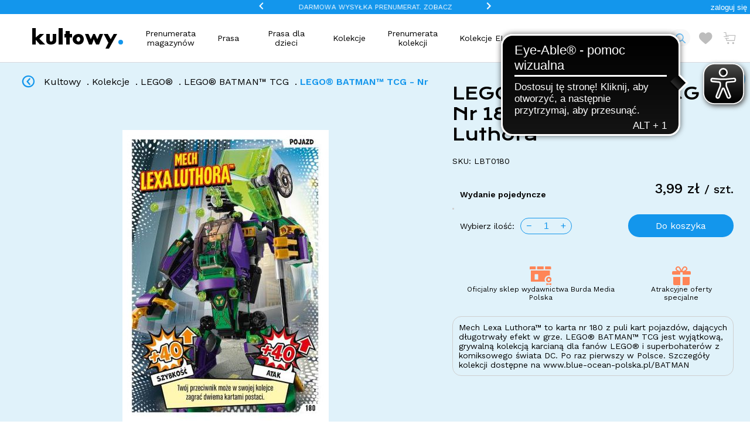

--- FILE ---
content_type: text/html
request_url: https://kultowy.pl/legor-batmantm-tcg-nr-180-mech-lexa-luthoratm
body_size: 49418
content:
<!DOCTYPE html>
<html data-vue-meta-server-rendered lang="pl" data-vue-meta="%7B%22lang%22:%7B%221%22:%22pl%22%7D%7D">
  <head><!-- index for default theme -->
  	<title>LEGO® BATMAN™ TCG - Nr 180: Mech Lexa Luthora™ - Kultowy.pl</title>
		<meta data-vue-meta="1" charset="utf-8"><meta data-vue-meta="1" name="viewport" content="width=device-width, initial-scale=1, minimal-ui, viewport-fit=cover"><meta data-vue-meta="1" name="robots" data-vmid="robots" content="index, follow"><meta data-vue-meta="1" name="mobile-web-app-capable" content="yes"><meta data-vue-meta="1" name="theme-color" content="#ffffff"><meta data-vue-meta="1" name="apple-mobile-web-app-status-bar-style" content="#ffffff"><meta data-vue-meta="1" property="og:locale" content="pl_PL"><meta data-vue-meta="1" data-vmid="og:site_name" property="og:site_name" content="sklep"><meta data-vue-meta="1" property="fb:app_id" content="00000"><meta data-vue-meta="1" data-vmid="description" name="description" content="Mech Lexa Luthora™ to karta nr 180 z puli kart pojazdów, dających długotrwały efekt w grze. LEGO® BATMAN™ TCG jest wyjątkową, grywalną kolekcją karcianą dla fanów LEGO® i superbohaterów z komiksowego świata DC."><meta data-vue-meta="1" property="og:type" content="product"><meta data-vue-meta="1" data-vmid="og:title" property="og:title" content="LEGO® BATMAN™ TCG - Nr 180: Mech Lexa Luthora™"><meta data-vue-meta="1" data-vmid="og:description" property="og:description" content="Mech Lexa Luthora™ to karta nr 180 z puli kart pojazdów, dających długotrwały efekt w grze. LEGO® BATMAN™ TCG jest wyjątkową, grywalną kolekcją karcianą dla fanów LEGO® i superbohaterów z komiksowego świata DC."><meta data-vue-meta="1" data-vmid="og:url" property="og:url" content="https://kultowy.pl/legor-batmantm-tcg-nr-180-mech-lexa-luthoratm"><meta data-vue-meta="1" property="og:image" content="https://images.kultowy.pl/img/500/500/resize/product/p/l/pl_lego_batman_tcg-01_180.jpg"><meta data-vue-meta="1" property="og:image:width" content="600"><meta data-vue-meta="1" property="og:image:height" content="744"><meta data-vue-meta="1" property="og:brand" content="LEGO® ">
    <meta name="viewport" content="width=device-width, initial-scale=1.0, maximum-scale=5.0" />
    <link data-vue-meta="1" rel="icon" type="image/png" href="/assets/favicon-32x32.png" sizes="32x32"><link data-vue-meta="1" rel="icon" type="image/png" href="/assets/favicon-16x16.png" sizes="16x16"><link data-vue-meta="1" rel="apple-touch-icon" href="/assets/apple-touch-icon.png"><link data-vue-meta="1" rel="apple-touch-startup-image" href="/assets/apple_splash_2048.png" sizes="2048x2732"><link data-vue-meta="1" rel="apple-touch-startup-image" href="/assets/apple_splash_1668.png" sizes="1668x2224"><link data-vue-meta="1" rel="apple-touch-startup-image" href="/assets/apple_splash_1536.png" sizes="1536x2048"><link data-vue-meta="1" rel="apple-touch-startup-image" href="/assets/apple_splash_1125.png" sizes="1125x2436"><link data-vue-meta="1" rel="apple-touch-startup-image" href="/assets/apple_splash_1242.png" sizes="1242x2208"><link data-vue-meta="1" rel="apple-touch-startup-image" href="/assets/apple_splash_750.png" sizes="750x1334"><link data-vue-meta="1" rel="apple-touch-startup-image" href="/assets/apple_splash_640.png" sizes="640x1136"><link data-vue-meta="1" rel="manifest" href="/assets/manifest.json"><link data-vue-meta="1" rel="preload" as="style" href="https://fonts.googleapis.com/css2?family=Work+Sans:wght@400;500;600&amp;display=swap" crossorigin="anonymous"><link data-vue-meta="1" rel="preload" as="style" href="https://fonts.googleapis.com/css2?family=Krona+One&amp;display=swap" crossorigin="anonymous"><link data-vue-meta="1" rel="stylesheet" href="https://fonts.googleapis.com/css2?family=Work+Sans:wght@400;500;600&amp;display=swap"><link data-vue-meta="1" rel="stylesheet" as="style" href="https://fonts.googleapis.com/css2?family=Krona+One&amp;display=swap"><link data-vue-meta="1" rel="preconnect" href="https://fonts.gstatic.com/" crossorigin="anonymous"><link data-vue-meta="1" rel="preconnect" href="https://burdamedia.user.com/" crossorigin="anonymous"><link data-vue-meta="1" rel="preconnect" href="https://www.facebook.com/" crossorigin="anonymous"><link data-vue-meta="1" rel="preconnect" href="https://connect.facebook.net/" crossorigin="anonymous"><link data-vue-meta="1" rel="canonical" href="https://kultowy.pl/legor-batmantm-tcg-nr-180-mech-lexa-luthoratm"><link data-vue-meta="1" rel="preload" as="image" href="https://images.kultowy.pl/img/500/500/resize/product/p/l/pl_lego_batman_tcg-01_180.jpg"><link data-vue-meta="1" type="text/css" rel="stylesheet" href="https://omnibus-front.beecommerce.pl/omni-chart.min.css">
    <script data-vue-meta="1" src="https://cdn.jsdelivr.net/npm/pwacompat@2.0.17/pwacompat.min.js" async crossorigin="anonymous"></script><script data-vue-meta="1" src="https://burdamedia.user.com/widget.js" async defer type="text/javascript"></script>
		<link rel="preload" href="/dist/manifest.9fd8ac65584183d251cf.js" as="script"><link rel="preload" href="/dist/vendor.e632d568e5a97c426323.js" as="script"><link rel="preload" href="/dist/app.7142b0e3e6cd56e12ade.js" as="script"><link rel="preload" href="/dist/vsf-layout-default.a21d31b697ffef98592e.js" as="script"><link rel="preload" href="/dist/vsf-layout-default.a21d31b697ffef98592e.js.map"><link rel="preload" href="/dist/341e4a1cd3db210fc6fbe45ec062d11c.eot" as="font" type="font/eot" crossorigin><link rel="preload" href="/dist/25ed6de470313ee6632e2665d2baea12.ttf" as="font" type="font/ttf" crossorigin><link rel="preload" href="/dist/6c51cb97d1ebeadd465bacf027e55303.woff" as="font" type="font/woff" crossorigin><link rel="preload" href="/dist/icomoon.svg?d6d41e46a8aa5338f3a18428a42a6c54" as="image"><link rel="preload" href="/dist/zoom_in-black-24dp.svg?8dffefd1d696421733b086193fdb57f3" as="image"><link rel="preload" href="/dist/done-black-18dp.svg?73faf747617001bd3105fb89036cabaa" as="image"><link rel="preload" href="/dist/create-black-18dp.svg?2de08358659a7982fe1b2049fd519c45" as="image"><link rel="preload" href="/dist/vsf-account-icon.91cc99b9a64695c6293b.js" as="script"><link rel="preload" href="/dist/vsf-account-icon.91cc99b9a64695c6293b.js.map"><link rel="preload" href="/dist/vsf-product.ba2fbca032084c2ca161.js" as="script"><link rel="preload" href="/dist/vsf-product.ba2fbca032084c2ca161.js.map"><link rel="preload" href="/dist/vsf-microcart~vsf-product.fd2c6fafbea755e0df0f.js" as="script"><link rel="preload" href="/dist/vsf-microcart~vsf-product.fd2c6fafbea755e0df0f.js.map"><link rel="preload" href="/dist/app.7142b0e3e6cd56e12ade.js.map"><link rel="preload" href="/dist/vsf-related.e3c8b3df25b270b0a308.js" as="script"><link rel="preload" href="/dist/vsf-related.e3c8b3df25b270b0a308.js.map"><link rel="preload" href="/dist/vsf-product-tabs.f3917b133200d7788b57.js" as="script"><link rel="preload" href="/dist/vsf-product-tabs.f3917b133200d7788b57.js.map"><link rel="prefetch" href="/dist/46.7cfa317702c187179ead.js"><link rel="prefetch" href="/dist/47.d0b1aba95bcb22e116d3.js"><link rel="prefetch" href="/dist/SwipeActions.4a9474cfcd9fce8f5359.js"><link rel="prefetch" href="/dist/dayjs-locales-pl.dec83a474a47b7bbc5fa.js"><link rel="prefetch" href="/dist/vendors~bodybuilder~vsf-related.05f354875b41ce1b0306.js"><link rel="prefetch" href="/dist/vendors~vsf-account-icon.93e450802fc8e744f579.js"><link rel="prefetch" href="/dist/vendors~vsf-category~vsf-home~vsf-my-account~vsf-product~vsf-search-panel-desktop~vsf-search-panel-m~de07e711.968872bc8f0fbde00737.js"><link rel="prefetch" href="/dist/vendors~vsf-checkout.aa2785e638dadb59dfad.js"><link rel="prefetch" href="/dist/vendors~vsf-graphql.6215fb3d8d6659a109f9.js"><link rel="prefetch" href="/dist/vendors~vsf-search-panel-mobile.5416111a455297e9ea92.js"><link rel="prefetch" href="/dist/vendors~vue-carousel.74de64a95a54f23ff522.js"><link rel="prefetch" href="/dist/vsf-category~vsf-home~vsf-my-account~vsf-related~vsf-search-panel-desktop~vsf-search-panel-mobile~vs~57c298de.e6a15451e9e0538168dc.js"><link rel="prefetch" href="/dist/vsf-checkout~vsf-my-account.2b9694509ae39a3bfa5e.js"><link rel="prefetch" href="/dist/vsf-checkout~vsf-register.b7acb9a9fa0022e7694a.js"><link rel="prefetch" href="/dist/vsf-forgotpass.5e89e66cc4628423b47e.js"><link rel="prefetch" href="/dist/vsf-login.9acb51ca5292eb35ec68.js"><link rel="prefetch" href="/dist/vsf-microcart.68415786507df63b4a84.js"><link rel="prefetch" href="/dist/vsf-placepozniej.b9cb7c8fdb09352c2287.js"><link rel="prefetch" href="/dist/vsf-product-gallery-carousel.09273f5e2cc2220496f9.js"><link rel="prefetch" href="/dist/vsf-product-gallery-overlay.536047119273e3a42e66.js"><link rel="prefetch" href="/dist/vsf-register.ba6a5d2bbdf1f3ec0c41.js"><link rel="prefetch" href="/dist/vsf-search-adapter-api-search-query-searchAdapter.8330eace8e7af96cd69c.js"><link rel="prefetch" href="/dist/vsf-search-adapter-api-searchAdapter.da31e09fb4a3554457ee.js"><link rel="prefetch" href="/dist/vsf-search-adapter-graphql-searchAdapter.c0c90be1e08f6b232b12.js"><link rel="prefetch" href="/dist/vsf-search-panel-desktop.17baf3733cb27c233552.js"><link rel="prefetch" href="/dist/vsf-search-panel-desktop~vsf-search-panel-mobile.21cd13021edadcf75d0d.js"><link rel="prefetch" href="/dist/vsf-search-panel-mobile.31ed4f75d2e676c4586f.js"><link rel="prefetch" href="/dist/vsf-sidebar-menu.3a119742f6b4292e7f58.js"><link rel="prefetch" href="/dist/vsf-typ.f839b32380e5ced116b6.js"><link rel="prefetch" href="/dist/vsf-wishlist.d2fc7ac258941c9b252e.js">
		<style data-vue-ssr-id="66a7fb06:0 7c95050c:0 556adb12:0 366ac6ce:0 6ed171fb:0 6f2e0194:0 096fd302:0 f800d3fa:0 46cdb244:0 0f0edc98:0 75c07343:0 715321b4:0 7c872d25:0 59eeb914:0 6294b3ac:0 784203b4:0 687e3226:0 6b1f13e9:0 5162b5d5:0 5fddaeda:0 333bf89e:0 fa237534:0 27b66f37:0 3a545b99:0 cf37d50e:0 4dd5e802:0 f7a86426:0 d877e6c8:0 c485ec4a:0 9382246c:0 4b32dbe4:0 173e0f71:0 2a4c0342:0 267a9086:0">































/* width */
::-webkit-scrollbar {
  width: 4px;
  height: 7px;
}
/* Track */
::-webkit-scrollbar-track {
  background: #ffffff;
}
/* Handle */
::-webkit-scrollbar-thumb {
  background: #1396EC;
  border-radius: 5px;
}
/* Handle on hover */
::-webkit-scrollbar-thumb:hover {
  background: #1396EC;
}

.container{-webkit-box-sizing:border-box;box-sizing:border-box;margin-left:auto;margin-right:auto;padding-right:8px;padding-left:8px}.container-fluid{padding-right:16px;padding-left:16px}@media only screen and (min-width: 768px){.container{width:100%;max-width:100%}}@media only screen and (min-width: 992px){.container{width:100%;max-width:100%}}@media only screen and (min-width: 1400px){.container{width:1565px;max-width:100%}}.column{flex-direction:column;-ms-flex-direction:column}.row{-webkit-box-sizing:border-box;box-sizing:border-box;display:-ms-flexbox;display:flex;-ms-flex:0 1 auto;flex:0 1 auto;-ms-flex-direction:row;flex-direction:row;-ms-flex-wrap:wrap;flex-wrap:wrap;margin-right:-8px;margin-left:-8px}.flex-col{flex-direction:column;-ms-flex-direction:column}.row.reverse{-ms-flex-direction:row-reverse;flex-direction:row-reverse}.col.reverse{-ms-flex-direction:column-reverse;flex-direction:column-reverse}[class^="col-"]{-webkit-box-sizing:border-box;box-sizing:border-box;-ms-flex:0 0 auto;flex:0 0 auto;-ms-flex-preferred-size:100%;flex-basis:100%;padding-right:8px;padding-left:8px;max-width:100%}[class^="col-xs"],[class*=" col-xs"]{-webkit-box-sizing:border-box;box-sizing:border-box;-ms-flex:0 0 auto;flex:0 0 auto;padding-right:8px;padding-left:8px}.col-xs{-ms-flex-positive:1;flex-grow:1;-ms-flex-preferred-size:0;flex-basis:0;max-width:100%}.col-xs-1{-ms-flex-preferred-size:8.33333333%;flex-basis:8.33333333%;max-width:8.33333333%}.col-xs-2{-ms-flex-preferred-size:16.66666667%;flex-basis:16.66666667%;max-width:16.66666667%}.col-xs-3{-ms-flex-preferred-size:25%;flex-basis:25%;max-width:25%}.col-xs-4{-ms-flex-preferred-size:33.33333333%;flex-basis:33.33333333%;max-width:33.33333333%}.col-xs-5{-ms-flex-preferred-size:41.66666667%;flex-basis:41.66666667%;max-width:41.66666667%}.col-xs-6{-ms-flex-preferred-size:50%;flex-basis:50%;max-width:50%}.col-xs-7{-ms-flex-preferred-size:58.33333333%;flex-basis:58.33333333%;max-width:58.33333333%}.col-xs-8{-ms-flex-preferred-size:66.66666667%;flex-basis:66.66666667%;max-width:66.66666667%}.col-xs-9{-ms-flex-preferred-size:75%;flex-basis:75%;max-width:75%}.col-xs-10{-ms-flex-preferred-size:83.33333333%;flex-basis:83.33333333%;max-width:83.33333333%}.col-xs-11{-ms-flex-preferred-size:91.66666667%;flex-basis:91.66666667%;max-width:91.66666667%}.col-xs-12{-ms-flex-preferred-size:100%;flex-basis:100%;max-width:100%}.start-xs{-ms-flex-pack:start;justify-content:flex-start;text-align:start}.center-xs{-ms-flex-pack:center;justify-content:center;text-align:center}.end-xs{-ms-flex-pack:end;justify-content:flex-end;text-align:end}.top-xs{-ms-flex-align:start;align-items:flex-start}.middle-xs{-ms-flex-align:center;align-items:center}.bottom-xs{-ms-flex-align:end;align-items:flex-end}.around-xs{-ms-flex-pack:distribute;justify-content:space-around}.between-xs{-ms-flex-pack:justify;justify-content:space-between}@media only screen and (min-width: 576px){.col-sm{-ms-flex-positive:1;flex-grow:1;-ms-flex-preferred-size:0;flex-basis:0;max-width:100%}.col-sm-1{-ms-flex-preferred-size:8.33333333%;flex-basis:8.33333333%;max-width:8.33333333%}.col-sm-2{-ms-flex-preferred-size:16.66666667%;flex-basis:16.66666667%;max-width:16.66666667%}.col-sm-3{-ms-flex-preferred-size:25%;flex-basis:25%;max-width:25%}.col-sm-4{-ms-flex-preferred-size:33.33333333%;flex-basis:33.33333333%;max-width:33.33333333%}.col-sm-5{-ms-flex-preferred-size:41.66666667%;flex-basis:41.66666667%;max-width:41.66666667%}.col-sm-6{-ms-flex-preferred-size:50%;flex-basis:50%;max-width:50%}.col-sm-7{-ms-flex-preferred-size:58.33333333%;flex-basis:58.33333333%;max-width:58.33333333%}.col-sm-8{-ms-flex-preferred-size:66.66666667%;flex-basis:66.66666667%;max-width:66.66666667%}.col-sm-9{-ms-flex-preferred-size:75%;flex-basis:75%;max-width:75%}.col-sm-10{-ms-flex-preferred-size:83.33333333%;flex-basis:83.33333333%;max-width:83.33333333%}.col-sm-11{-ms-flex-preferred-size:91.66666667%;flex-basis:91.66666667%;max-width:91.66666667%}.col-sm-12{-ms-flex-preferred-size:100%;flex-basis:100%;max-width:100%}.start-sm{-ms-flex-pack:start;justify-content:flex-start;text-align:start}.center-sm{-ms-flex-pack:center;justify-content:center;text-align:center}.end-sm{-ms-flex-pack:end;justify-content:flex-end;text-align:end}.top-sm{-ms-flex-align:start;align-items:flex-start}.middle-sm{-ms-flex-align:center;align-items:center}.bottom-sm{-ms-flex-align:end;align-items:flex-end}.around-sm{-ms-flex-pack:distribute;justify-content:space-around}.between-sm{-ms-flex-pack:justify;justify-content:space-between}}@media only screen and (min-width: 768px){.col-md,.col-md-1,.col-md-2,.col-md-3,.col-md-4,.col-md-5,.col-md-6,.col-md-7,.col-md-8,.col-md-9,.col-md-10,.col-md-11,.col-md-12,.col-md-offset-0,.col-md-offset-1,.col-md-offset-2,.col-md-offset-3,.col-md-offset-4,.col-md-offset-5,.col-md-offset-6,.col-md-offset-7,.col-md-offset-8,.col-md-offset-9,.col-md-offset-10,.col-md-offset-11,.col-md-offset-12{-webkit-box-sizing:border-box;box-sizing:border-box;-ms-flex:0 0 auto;flex:0 0 auto;padding-right:8px;padding-left:8px}.col-md{-ms-flex-positive:1;flex-grow:1;-ms-flex-preferred-size:0;flex-basis:0;max-width:100%}.col-md-1{-ms-flex-preferred-size:8.33333333%;flex-basis:8.33333333%;max-width:8.33333333%}.col-md-2{-ms-flex-preferred-size:16.66666667%;flex-basis:16.66666667%;max-width:16.66666667%}.col-md-3{-ms-flex-preferred-size:25%;flex-basis:25%;max-width:25%}.col-md-4{-ms-flex-preferred-size:33.33333333%;flex-basis:33.33333333%;max-width:33.33333333%}.col-md-5{-ms-flex-preferred-size:41.66666667%;flex-basis:41.66666667%;max-width:41.66666667%}.col-md-6{-ms-flex-preferred-size:50%;flex-basis:50%;max-width:50%}.col-md-7{-ms-flex-preferred-size:58.33333333%;flex-basis:58.33333333%;max-width:58.33333333%}.col-md-8{-ms-flex-preferred-size:66.66666667%;flex-basis:66.66666667%;max-width:66.66666667%}.col-md-9{-ms-flex-preferred-size:75%;flex-basis:75%;max-width:75%}.col-md-10{-ms-flex-preferred-size:83.33333333%;flex-basis:83.33333333%;max-width:83.33333333%}.col-md-11{-ms-flex-preferred-size:91.66666667%;flex-basis:91.66666667%;max-width:91.66666667%}.col-md-12{-ms-flex-preferred-size:100%;flex-basis:100%;max-width:100%}.col-md-offset-0{margin-left:0}.col-md-offset-1{margin-left:8.33333333%}.col-md-offset-2{margin-left:16.66666667%}.col-md-offset-3{margin-left:25%}.col-md-offset-4{margin-left:33.33333333%}.col-md-offset-5{margin-left:41.66666667%}.col-md-offset-6{margin-left:50%}.col-md-offset-7{margin-left:58.33333333%}.col-md-offset-8{margin-left:66.66666667%}.col-md-offset-9{margin-left:75%}.col-md-offset-10{margin-left:83.33333333%}.col-md-offset-11{margin-left:91.66666667%}.start-md{-ms-flex-pack:start;justify-content:flex-start;text-align:start}.center-md{-ms-flex-pack:center;justify-content:center;text-align:center}.end-md{-ms-flex-pack:end;justify-content:flex-end;text-align:end}.top-md{-ms-flex-align:start;align-items:flex-start}.middle-md{-ms-flex-align:center;align-items:center}.bottom-md{-ms-flex-align:end;align-items:flex-end}.around-md{-ms-flex-pack:distribute;justify-content:space-around}.between-md{-ms-flex-pack:justify;justify-content:space-between}}@media only screen and (min-width: 992px){.col-lg,.col-lg-1,.col-lg-2,.col-lg-2dot4,.col-lg-3,.col-lg-4,.col-lg-5,.col-lg-6,.col-lg-7,.col-lg-8,.col-lg-9,.col-lg-9dot6,.col-lg-10,.col-lg-11,.col-lg-12{-webkit-box-sizing:border-box;box-sizing:border-box;-ms-flex:0 0 auto;flex:0 0 auto;padding-right:8px;padding-left:8px}.col-lg{-ms-flex-positive:1;flex-grow:1;-ms-flex-preferred-size:0;flex-basis:0;max-width:100%}.col-lg-1{-ms-flex-preferred-size:8.33333333%;flex-basis:8.33333333%;max-width:8.33333333%}.col-lg-2dot4{-ms-flex-preferred-size:20.00000000%;flex-basis:20.00000000%;max-width:20.00000000%}.col-lg-2{-ms-flex-preferred-size:16.66666667%;flex-basis:16.66666667%;max-width:16.66666667%}.col-lg-3{-ms-flex-preferred-size:25%;flex-basis:25%;max-width:25%}.col-lg-4{-ms-flex-preferred-size:33.33333333%;flex-basis:33.33333333%;max-width:33.33333333%}.col-lg-5{-ms-flex-preferred-size:41.66666667%;flex-basis:41.66666667%;max-width:41.66666667%}.col-lg-6{-ms-flex-preferred-size:50%;flex-basis:50%;max-width:50%}.col-lg-7{-ms-flex-preferred-size:58.33333333%;flex-basis:58.33333333%;max-width:58.33333333%}.col-lg-8{-ms-flex-preferred-size:66.66666667%;flex-basis:66.66666667%;max-width:66.66666667%}.col-lg-9{-ms-flex-preferred-size:75%;flex-basis:75%;max-width:75%}.col-lg-9dot6{-ms-flex-preferred-size:80.00000000%;flex-basis:80.00000000%;max-width:80.00000000%}.col-lg-10{-ms-flex-preferred-size:83.33333333%;flex-basis:83.33333333%;max-width:83.33333333%}.col-lg-11{-ms-flex-preferred-size:91.66666667%;flex-basis:91.66666667%;max-width:91.66666667%}.col-lg-12{-ms-flex-preferred-size:100%;flex-basis:100%;max-width:100%}.start-lg{-ms-flex-pack:start;justify-content:flex-start;text-align:start}.center-lg{-ms-flex-pack:center;justify-content:center;text-align:center}.end-lg{-ms-flex-pack:end;justify-content:flex-end;text-align:end}.top-lg{-ms-flex-align:start;align-items:flex-start}.middle-lg{-ms-flex-align:center;align-items:center}.bottom-lg{-ms-flex-align:end;align-items:flex-end}.around-lg{-ms-flex-pack:distribute;justify-content:space-around}.between-lg{-ms-flex-pack:justify;justify-content:space-between}}@media only screen and (min-width: 1200px){.col-xl,.col-xl-1,.col-xl-2,.col-xl-3,.col-xl-4,.col-xl-5,.col-xl-6,.col-xl-7,.col-xl-8,.col-xl-9,.col-xl-10,.col-xl-11,.col-xl-12{-webkit-box-sizing:border-box;box-sizing:border-box;-ms-flex:0 0 auto;flex:0 0 auto;padding-right:8px;padding-left:8px}.col-xl{-ms-flex-positive:1;flex-grow:1;-ms-flex-preferred-size:0;flex-basis:0;max-width:100%}.col-xl-1{-ms-flex-preferred-size:8.33333333%;flex-basis:8.33333333%;max-width:8.33333333%}.col-xl-2{-ms-flex-preferred-size:16.66666667%;flex-basis:16.66666667%;max-width:16.66666667%}.col-xl-3{-ms-flex-preferred-size:25%;flex-basis:25%;max-width:25%}.col-xl-4{-ms-flex-preferred-size:33.33333333%;flex-basis:33.33333333%;max-width:33.33333333%}.col-xl-5{-ms-flex-preferred-size:41.66666667%;flex-basis:41.66666667%;max-width:41.66666667%}.col-xl-6{-ms-flex-preferred-size:50%;flex-basis:50%;max-width:50%}.col-xl-7{-ms-flex-preferred-size:58.33333333%;flex-basis:58.33333333%;max-width:58.33333333%}.col-xl-8{-ms-flex-preferred-size:66.66666667%;flex-basis:66.66666667%;max-width:66.66666667%}.col-xl-9{-ms-flex-preferred-size:75%;flex-basis:75%;max-width:75%}.col-xl-10{-ms-flex-preferred-size:83.33333333%;flex-basis:83.33333333%;max-width:83.33333333%}.col-xl-11{-ms-flex-preferred-size:91.66666667%;flex-basis:91.66666667%;max-width:91.66666667%}.col-xl-12{-ms-flex-preferred-size:100%;flex-basis:100%;max-width:100%}.start-xl{-ms-flex-pack:start;justify-content:flex-start;text-align:start}.center-xl{-ms-flex-pack:center;justify-content:center;text-align:center}.end-xl{-ms-flex-pack:end;justify-content:flex-end;text-align:end}.top-xl{-ms-flex-align:start;align-items:flex-start}.middle-xl{-ms-flex-align:center;align-items:center}.bottom-xl{-ms-flex-align:end;align-items:flex-end}.around-xl{-ms-flex-pack:distribute;justify-content:space-around}.between-xl{-ms-flex-pack:justify;justify-content:space-between}}@media only screen and (max-width: 575px){.hidden-xs{display:none}}@media only screen and (min-width: 576px) and (max-width: 767px){.hidden-sm{display:none}}@media only screen and (min-width: 768px) and (max-width: 991px){.hidden-md{display:none}}@media only screen and (min-width: 1200px){.hidden-xl{display:none}}html,body{margin:0;padding:0}a{color:#1396EC;position:relative;text-decoration:none;-webkit-tap-highlight-color:rgba(0,0,0,0);-webkit-tap-highlight-color:transparent}.iphone-scroll{overflow:hidden}.env-padding-bottom{padding-bottom:env(safe-area-inset-bottom)}.save-area{padding:env(safe-area-inset-top) env(safe-area-inset-right) env(safe-area-inset-bottom) env(safe-area-inset-left)}i{font-style:normal}#app{overflow-x:hidden}.block-scroll{overflow:hidden}#viewport{overflow-x:hidden}body{font-size:16px;font-family:'Work Sans', sans-serif;font-weight:400}h1,h2,h3,h4,h5{font-family:'Work Sans', sans-serif}.secondary-font{font-family:'Krona One', sans-serif}h1,.h1{font-size:48px}h2,.h2{font-size:36px}@media (max-width: 767px){h2,.h2{font-size:24px}}h3,.h3{font-size:24px}h4,.h4{font-size:20px}h5,.h5{font-size:14px}h6,.h6{font-size:12px}.break-word{word-break:break-word}.serif{font-family:'Work Sans', sans-serif}.sans-serif{font-family:'Work Sans', sans-serif}.uppercase{text-transform:uppercase}.capitalize{text-transform:capitalize}.align-center{text-align:center}.align-right{text-align:right}.align-left{text-align:left}.align-justify{text-align:justify}.weight-400{font-weight:400}.weight-500{font-weight:500}.weight-600{font-weight:600}.weight-700{font-weight:700}.weight-900{font-weight:900 !important}.lh16{line-height:16px}.lh20{line-height:20px}.lh25{line-height:25px}.lh30{line-height:30px}.lh35{line-height:35px}.lh40{line-height:40px}.lh50{line-height:40px}.fs-medium-small{font-size:14px}.fs-medium{font-size:18px}.fs-large{font-size:24px}.fs-big{font-size:36px}.fs16{font-size:16px}.fs20{font-size:20px}.cl-transparent{color:rgba(0,0,0,0)}.cl-black{color:#010101}.cl-white{color:#fff}.cl-white-smoke{color:#F2F3F4}.cl-silver{color:#D6D8DE}.cl-gray{color:#707070}.cl-light-gray{color:#919191}.cl-suva-gray{color:#F6F0EC}.cl-matterhorn{color:#CFCFCF}.cl-burnt-sienna{color:#FF4600}.cl-buccaneer{color:#755}.cl-forest-green{color:#3CB212}.cl-mine-shaft{color:#798C9A}.cl-main{color:#1396EC}.cl-main-gray{color:#E0F2FA}.cl-main-smoke{color:#F2F7F9}.cl-yellow{color:#E8C900}.cl-primary{color:#CFCFCF}.\:cl-primary:hover{color:#CFCFCF}.cl-secondary{color:#707070}.\:cl-secondary:hover{color:#CFCFCF}.cl-third{color:#1396EC}.\:cl-third:hover{color:#E0F2FA}.cl-accent{color:#CFCFCF}.\:cl-accent:hover{color:#010101}.cl-tertiary{color:#D6D8DE}.cl-success{color:#3CB212}.cl-warning{color:#755}.cl-error{color:#FF4600}.cl-bg-primary{color:#fff}.\:cl-bg-primary:hover{color:#D6D8DE}.cl-bg-secondary{color:#F2F3F4}.\:cl-bg-secondary:hover{color:#D6D8DE}.cl-bg-tertiary{color:#F6F0EC}.cl-brdr-primary{color:#D6D8DE}.cl-brdr-secondary{color:#D6D8DE}.bg-cl-transparent{background-color:rgba(0,0,0,0)}.bg-cl-black{background-color:#010101}.bg-cl-white{background-color:#fff}.bg-cl-white-smoke{background-color:#F2F3F4}.bg-cl-silver{background-color:#D6D8DE}.bg-cl-gray{background-color:#707070}.bg-cl-light-gray{background-color:#919191}.bg-cl-suva-gray{background-color:#F6F0EC}.bg-cl-matterhorn{background-color:#CFCFCF}.bg-cl-burnt-sienna{background-color:#FF4600}.bg-cl-buccaneer{background-color:#755}.bg-cl-forest-green{background-color:#3CB212}.bg-cl-mine-shaft{background-color:#798C9A}.bg-cl-main{background-color:#1396EC}.bg-cl-main-gray{background-color:#E0F2FA}.bg-cl-main-smoke{background-color:#F2F7F9}.bg-cl-yellow{background-color:#E8C900}.bg-cl-primary{background-color:#fff}.\:bg-cl-primary:hover{background-color:#D6D8DE}.bg-cl-secondary{background-color:#F2F3F4}.\:bg-cl-secondary:hover{background-color:#D6D8DE}.bg-cl-tertiary{background-color:#F6F0EC}.bg-cl-th-primary{background-color:#CFCFCF}.\:bg-cl-th-primary:hover{background-color:#CFCFCF}.bg-cl-th-secondary{background-color:#707070}.\:bg-cl-th-secondary:hover{background-color:#CFCFCF}.bg-cl-th-third{background-color:#1396EC}.\:bg-cl-th-third:hover{background-color:#E0F2FA}.bg-cl-th-accent{background-color:#CFCFCF}.\:bg-cl-th-accent:hover{background-color:#010101}.bg-cl-th-tertiary{background-color:#D6D8DE}.bg-cl-th-success{background-color:#3CB212}.bg-cl-th-warning{background-color:#755}.bg-cl-th-error{background-color:#FF4600}.inline-flex{display:-ms-inline-flexbox;display:inline-flex}.flex{display:-ms-flexbox;display:flex}.block{display:block}.center-self{-ms-flex-item-align:center;align-self:center}.relative{position:relative}.absolute{position:absolute}.fixed{position:fixed}.border-box{-webkit-box-sizing:border-box;box-sizing:border-box}.wrap{flex-wrap:wrap;-ms-flex-wrap:wrap}.nowrap{flex-wrap:nowrap;-ms-flex-wrap:nowrap}.w-100{width:100%}.w-auto{width:auto}.h-100{height:100%}.w-50{width:50%}.mw-100{max-width:100%}.brdr-none{border:none}.brdr-1{border:1px solid}.brdr-top-1{border-top-width:1px;border-top-style:solid}.brdr-bottom-1{border-bottom-width:1px;border-bottom-style:solid}.brdr-left-1{border-left-width:1px;border-left-style:solid}.brdr-right-1{border-right-width:1px;border-right-style:solid}.brdr-2{border:2px solid}.brdr-top-2{border-top-width:2px;border-top-style:solid}.brdr-bottom-2{border-bottom-width:2px;border-bottom-style:solid}.brdr-left-2{border-left-width:2px;border-left-style:solid}.brdr-right-2{border-right-width:2px;border-right-style:solid}.brdr-square{border-radius:0}.brdr-circle{border-radius:50%}.brdr-5px{border-radius:5px}.brdr-9px{border-radius:9px}.brdr-10px{border-radius:10px}.brdr-15px{border-radius:15px}.brdr-20px{border-radius:20px}.brdr-25px{border-radius:25px}.brdr-50px{border-radius:50px}.brdr-cl-transparent{border-color:rgba(0,0,0,0)}.brdr-cl-black{border-color:#010101}.brdr-cl-white{border-color:#fff}.brdr-cl-white-smoke{border-color:#F2F3F4}.brdr-cl-silver{border-color:#D6D8DE}.brdr-cl-gray{border-color:#707070}.brdr-cl-light-gray{border-color:#919191}.brdr-cl-suva-gray{border-color:#F6F0EC}.brdr-cl-matterhorn{border-color:#CFCFCF}.brdr-cl-burnt-sienna{border-color:#FF4600}.brdr-cl-buccaneer{border-color:#755}.brdr-cl-forest-green{border-color:#3CB212}.brdr-cl-mine-shaft{border-color:#798C9A}.brdr-cl-main{border-color:#1396EC}.brdr-cl-main-gray{border-color:#E0F2FA}.brdr-cl-main-smoke{border-color:#F2F7F9}.brdr-cl-yellow{border-color:#E8C900}.brdr-cl-primary{border-color:#D6D8DE}.brdr-cl-secondary{border-color:#D6D8DE}.brdr-cl-th-primary{border-color:#CFCFCF}.\:brdr-cl-th-primary:hover{border-color:#CFCFCF}.brdr-cl-th-secondary{border-color:#707070}.\:brdr-cl-th-secondary:hover{border-color:#CFCFCF}.brdr-cl-th-third{border-color:#1396EC}.\:brdr-cl-th-third:hover{border-color:#E0F2FA}.brdr-cl-th-accent{border-color:#CFCFCF}.\:brdr-cl-th-accent:hover{border-color:#010101}.brdr-cl-th-tertiary{border-color:#D6D8DE}.brdr-cl-th-success{border-color:#3CB212}.brdr-cl-th-warning{border-color:#755}.brdr-cl-th-error{border-color:#FF4600}.brdr-cl-bg-primary{border-color:#fff}.\:brdr-cl-bg-primary:hover{border-color:#D6D8DE}.brdr-cl-bg-secondary{border-color:#F2F3F4}.\:brdr-cl-bg-secondary:hover{border-color:#D6D8DE}.brdr-cl-bg-tertiary{border-color:#F6F0EC}.m0{margin:0px}.m5{margin:5px}.m10{margin:10px}.m15{margin:15px}.m40{margin:40px}.mx0{margin-left:0px;margin-right:0px}.mx5{margin-left:5px;margin-right:5px}.mx8{margin-left:8px;margin-right:8px}.mx10{margin-left:10px;margin-right:10px}.mx15{margin-left:15px;margin-right:15px}.mx20{margin-left:20px;margin-right:20px}.my0{margin-top:0px;margin-bottom:0px}.my5{margin-top:5px;margin-bottom:5px}.my10{margin-top:10px;margin-bottom:10px}.my15{margin-top:15px;margin-bottom:15px}.my20{margin-top:20px;margin-bottom:20px}.my30{margin-top:30px;margin-bottom:30px}.mt0{margin-top:0px}.mt5{margin-top:5px}.mt8{margin-top:8px}.mt10{margin-top:10px}.mt15{margin-top:15px}.mt20{margin-top:20px}.mt25{margin-top:25px}.mt30{margin-top:30px}.mt35{margin-top:35px}.mt40{margin-top:40px}.mt50{margin-top:50px}.mt55{margin-top:55px}.mt60{margin-top:60px}.mb0{margin-bottom:0px}.mb5{margin-bottom:5px}.mb10{margin-bottom:10px}.mb15{margin-bottom:15px}.mb20{margin-bottom:20px}.mb25{margin-bottom:25px}.mb30{margin-bottom:30px}.mb35{margin-bottom:35px}.mb40{margin-bottom:40px}.mb45{margin-bottom:45px}.mb50{margin-bottom:50px}.mb55{margin-bottom:55px}.mb80{margin-bottom:80px}.ml5{margin-left:5px}.ml10{margin-left:10px}.ml15{margin-left:15px}.ml20{margin-left:20px}.ml30{margin-left:30px}.ml40{margin-left:40px}.mr0{margin-right:0px}.mr5{margin-right:5px}.mr10{margin-right:10px}.mr15{margin-right:15px}.mr20{margin-right:20px}.mr35{margin-right:35px}.mr50{margin-right:50px}.mr60{margin-right:60px}.p0{padding:0px}.p5{padding:5px}.p10{padding:10px}.p12{padding:12px}.p15{padding:15px}.p20{padding:20px}.p25{padding:25px}.p30{padding:30px}.p40{padding:40px}.p45{padding:45px}.p50{padding:50px}.px2{padding-left:2px;padding-right:2px}.px5{padding-left:5px;padding-right:5px}.px10{padding-left:10px;padding-right:10px}.px15{padding-left:15px;padding-right:15px}.px20{padding-left:20px;padding-right:20px}.px25{padding-left:25px;padding-right:25px}.px30{padding-left:30px;padding-right:30px}.px40{padding-left:40px;padding-right:40px}.px55{padding-left:55px;padding-right:55px}.px65{padding-left:65px;padding-right:65px}.px70{padding-left:70px;padding-right:70px}.px10p{padding-left:10%;padding-right:10%}.py0{padding-top:0px;padding-bottom:0px}.py5{padding-top:5px;padding-bottom:5px}.py10{padding-top:10px;padding-bottom:10px}.py15{padding-top:15px;padding-bottom:15px}.py20{padding-top:20px;padding-bottom:20px}.py25{padding-top:25px;padding-bottom:25px}.py30{padding-top:30px;padding-bottom:30px}.py35{padding-top:35px;padding-bottom:35px}.py40{padding-top:40px;padding-bottom:40px}.py50{padding-top:50px;padding-bottom:50px}.pt0{padding-top:0px}.pt5{padding-top:5px}.pt10{padding-top:10px}.pt15{padding-top:15px}.pt20{padding-top:20px}.pt25{padding-top:25px}.pt30{padding-top:30px}.pt35{padding-top:35px}.pt40{padding-top:40px}.pt45{padding-top:45px}.pt50{padding-top:50px}.pt55{padding-top:55px}.pt70{padding-top:70px}.pt80{padding-top:80px}.pb5{padding-bottom:5px}.pb10{padding-bottom:10px}.pb15{padding-bottom:15px}.pb20{padding-bottom:20px}.pb25{padding-bottom:25px}.pb30{padding-bottom:30px}.pb35{padding-bottom:35px}.pb40{padding-bottom:40px}.pb45{padding-bottom:45px}.pb50{padding-bottom:50px}.pb60{padding-bottom:60px}.pb70{padding-bottom:70px}.pr0{padding-right:0px}.pr5{padding-right:5px}.pr10{padding-right:10px}.pr15{padding-right:15px}.pr20{padding-right:20px}.pr30{padding-right:30px}.pr55{padding-right:55px}.pr70{padding-right:70px}.pl0{padding-left:0px}.pl5{padding-left:5px}.pl10{padding-left:10px}.pl15{padding-left:15px}.pl20{padding-left:20px}.pl25{padding-left:25px}.pl30{padding-left:30px}.pl35{padding-left:35px}.pl40{padding-left:40px}.pl70{padding-left:70px}.button-disabled{opacity:0.3;pointer-events:none}button,.button{outline:none;cursor:pointer;margin:0;-webkit-tap-highlight-color:rgba(0,0,0,0);-webkit-tap-highlight-color:transparent}input,select{height:44px;line-height:44px}.no-outline{outline:0}.pointer{cursor:pointer}.no-underline:hover:after{height:0}@media (hover: none){a:not(.no-underline):after{display:none}}.animated-dot-bottom{position:relative}.animated-dot-bottom:after{content:'';position:absolute;display:inline-block;width:10px;height:10px;bottom:calc(50% - 5px);left:calc(50% - 5px);opacity:0;border-radius:5px;pointer-events:none;background-color:#1396EC;-webkit-transition:0.3s;-o-transition:0.3s;transition:0.3s}.animated-dot-bottom:hover:after{opacity:1;bottom:-50%}.animated-dot-left{position:relative}.animated-dot-left:after{content:'';position:absolute;display:inline-block;width:10px;height:10px;bottom:calc(50% - 5px);left:calc(50% - 5px);opacity:0;border-radius:5px;pointer-events:none;background-color:#1396EC;-webkit-transition:0.3s;-o-transition:0.3s;transition:0.3s}.animated-dot-left:hover:after{opacity:1;left:-50%}.shadow-1{box-shadow:0 3px 6px rgba(0,0,0,0.16),0 3px 6px rgba(0,0,0,0.23);-webkit-box-shadow:0 3px 6px rgba(0,0,0,0.16),0 3px 6px rgba(0,0,0,0.23)}.shadow-1-revert{box-shadow:0 -3px 6px rgba(0,0,0,0.16),0 -3px 6px rgba(0,0,0,0.23);-webkit-box-shadow:0 -3px 6px rgba(0,0,0,0.16),0 -3px 6px rgba(0,0,0,0.23)}.shadow-2{box-shadow:0 10px 20px rgba(0,0,0,0.19),0 6px 6px rgba(0,0,0,0.23);-webkit-box-shadow:0 10px 20px rgba(0,0,0,0.19),0 6px 6px rgba(0,0,0,0.23)}.shadow-3{box-shadow:0 14px 28px rgba(0,0,0,0.25),0 10px 10px rgba(0,0,0,0.22);-webkit-box-shadow:0 14px 28px rgba(0,0,0,0.25),0 10px 10px rgba(0,0,0,0.22)}.shadow-4{box-shadow:0 0 20px rgba(0,0,0,0.3);-webkit-box-shadow:0 0 20px rgba(0,0,0,0.3)}.hover-shadow-1:hover{box-shadow:0 3px 6px rgba(0,0,0,0.16),0 3px 6px rgba(0,0,0,0.23);-webkit-box-shadow:0 3px 6px rgba(0,0,0,0.16),0 3px 6px rgba(0,0,0,0.23)}.hover-shadow-2:hover{box-shadow:0 10px 20px rgba(0,0,0,0.19),0 6px 6px rgba(0,0,0,0.23);-webkit-box-shadow:0 10px 20px rgba(0,0,0,0.19),0 6px 6px rgba(0,0,0,0.23)}.hover-shadow-3:hover{box-shadow:0 14px 28px rgba(0,0,0,0.25),0 10px 10px rgba(0,0,0,0.22);-webkit-box-shadow:0 14px 28px rgba(0,0,0,0.25),0 10px 10px rgba(0,0,0,0.22)}.hover-shadow-4:hover{-webkit-transition:-webkit-box-shadow 0.3s;transition:-webkit-box-shadow 0.3s;-o-transition:box-shadow 0.3s;transition:box-shadow 0.3s;transition:box-shadow 0.3s, -webkit-box-shadow 0.3s;box-shadow:0 0 20px rgba(0,0,0,0.3);-webkit-box-shadow:0 0 20px rgba(0,0,0,0.3)}.wrap{flex-wrap:wrap;-ms-flex-wrap:wrap}.ml-auto{margin-left:auto}[v-cloak],.hidden{display:none}@media only screen and (max-width: 767px){.hidden-xs{display:none}}@media only screen and (max-width: 1024px){.hidden-md{display:none}}@media only screen and (min-width: 768px){.visible-xs{display:none}}@media only screen and (min-width: 1025px){.visible-md{display:none}}@media only screen and (min-width: 1200px){.visible-lg{display:none}}@media only screen and (min-width: 768px){.visible-xs-and-tablet{display:none}}@media only screen and (min-device-width: 768px) and (max-device-width: 1024px){.visible-xs-and-tablet{display:-ms-flexbox;display:flex}}@media only screen and (max-width: 767px), only screen and (min-device-width: 768px) and (max-device-width: 1024px){.hidden-xs-and-tablet{display:none}}.visually-hidden{position:absolute;overflow:hidden;clip:rect(0 0 0 0);width:1px;height:1px;margin:-1px;padding:0;border:0}.fade-enter-active{-webkit-transition:opacity .25s;-o-transition:opacity .25s;transition:opacity .25s}.fade-leave-active{-webkit-transition:opacity .2s;-o-transition:opacity .2s;transition:opacity .2s}.fade-enter,.fade-leave-to{opacity:0}.fade-in-down-enter-active,.fade-in-up-enter-active{-webkit-transition:all .25s cubic-bezier(0.4, 0, 0.2, 1);-o-transition:all .25s cubic-bezier(0.4, 0, 0.2, 1);transition:all .25s cubic-bezier(0.4, 0, 0.2, 1)}.fade-in-down-leave-active,.fade-in-up-leave-active{-webkit-transition:all .2s cubic-bezier(0.4, 0, 1, 1);-o-transition:all .2s cubic-bezier(0.4, 0, 1, 1);transition:all .2s cubic-bezier(0.4, 0, 1, 1)}.fade-in-down-enter,.fade-in-down-leave-to,.fade-in-up-enter,.fade-in-up-leave-to{opacity:0}.fade-in-down-enter,.fade-in-down-leave-to{-webkit-transform:translateY(-100%);-ms-transform:translateY(-100%);transform:translateY(-100%)}.fade-in-up-enter,.fade-in-up-leave-to{-webkit-transform:translateY(100%);-ms-transform:translateY(100%);transform:translateY(100%)}.slide-left-enter-active,.slide-left-leave-active,.slide-right-enter-active,.slide-right-leave-active{-webkit-transition:-webkit-transform .25s;transition:-webkit-transform .25s;-o-transition:transform .25s;transition:transform .25s;transition:transform .25s, -webkit-transform .25s}.slide-left-enter,.slide-left-leave-to{-webkit-transform:translateX(100%);-ms-transform:translateX(100%);transform:translateX(100%)}.slide-right-enter,.slide-right-leave-to{-webkit-transform:translateX(-100%);-ms-transform:translateX(-100%);transform:translateX(-100%)}@font-face{font-family:'icomoon';src:url(/dist/341e4a1cd3db210fc6fbe45ec062d11c.eot);src:url(/dist/341e4a1cd3db210fc6fbe45ec062d11c.eot#iefix) format("embedded-opentype"),url(/dist/25ed6de470313ee6632e2665d2baea12.ttf) format("truetype"),url(/dist/6c51cb97d1ebeadd465bacf027e55303.woff) format("woff"),url(/dist/icomoon.svg?d6d41e46a8aa5338f3a18428a42a6c54#icomoon) format("svg");font-weight:normal;font-style:normal;font-display:swap}[class^="icon-"],[class*=" icon-"]{font-family:'icomoon' !important;font-style:normal;font-weight:normal;font-variant:normal;text-transform:none;line-height:1;-webkit-font-smoothing:antialiased;-moz-osx-font-smoothing:grayscale}.icon-zoom-in:before{content:url(/dist/zoom_in-black-24dp.svg?8dffefd1d696421733b086193fdb57f3)}.icon-check_black:before{content:url(/dist/done-black-18dp.svg?73faf747617001bd3105fb89036cabaa);color:#000}.icon-create_black:before{content:url(/dist/create-black-18dp.svg?2de08358659a7982fe1b2049fd519c45);color:#000}.icon-prenumerata-kolekcji:before{content:"\E92F"}.icon-dodatki-i-szycie:before{content:"\E930"}.icon-Prasa:before{content:"\E931"}.icon-eye_closed:before{content:"\E92D"}.icon-eye:before{content:"\E92E"}.icon-exclamation-mark_black:before{content:"\E92C"}.icon-microphone:before{content:"\E92B"}.icon-zamknij:before{content:"\E900"}.icon-zamknij_d:before{content:"\E901"}.icon-zwrot:before{content:"\E902"}.icon-minus:before{content:"\E903"}.icon-dodaj:before{content:"\E904"}.icon-bez-rejestracji:before{content:"\E905"}.icon-cart:before{content:"\E906"}.icon-check-mark:before{content:"\E907"}.icon-Close:before{content:"\E908"}.icon-dalej:before{content:"\E909"}.icon-dla-dzieci:before{content:"\E90A"}.icon-dodaj-do-koszyka:before{content:"\E90B"}.icon-dodaj-do-ulubionych:before{content:"\E90C"}.icon-favourite-fill:before{content:"\E90D"}.icon-favourite-stroke:before{content:"\E90E"}.icon-filtry:before{content:"\E90F"}.icon-free-delivery:before{content:"\E910"}.icon-home:before{content:"\E911"}.icon-Inspiracje:before{content:"\E912"}.icon-kafelki-2:before{content:"\E913"}.icon-Kafelki-2_mobile:before{content:"\E914"}.icon-kafelki:before{content:"\E915"}.icon-Kafelki_mobile:before{content:"\E916"}.icon-kategorie:before{content:"\E917"}.icon-kolekcje .path1:before{content:"\E918";color:#000}.icon-kolekcje .path2:before{content:"\E919";margin-left:-1.109375em;color:#000}.icon-kolekcje .path3:before{content:"\E91A";margin-left:-1.109375em;color:#fff}.icon-kolekcje .path4:before{content:"\E91B";margin-left:-1.109375em;color:#000}.icon-ksiki:before{content:"\E91C"}.icon-Mineray-swiata:before{content:"\E91D"}.icon-moje-konto:before{content:"\E91E"}.icon-no:before{content:"\E91F"}.icon-prasa:before{content:"\E920"}.icon-procent:before{content:"\E921"}.icon-question:before{content:"\E922"}.icon-Return:before{content:"\E923"}.icon-rozwi:before{content:"\E924"}.icon-shield:before{content:"\E925"}.icon-star:before{content:"\E926"}.icon-Wykroje:before{content:"\E927"}.icon-wysyka:before{content:"\E928"}.icon-wyszukiwarka:before{content:"\E929"}.icon-yes:before{content:"\E92A"}

.loader-container[data-v-1284b7c4]{z-index:1001;top:0;left:0;bottom:0;right:0;background-color:rgba(1,1,1,0.65)}.loader-inner-container[data-v-1284b7c4]{left:50%;top:50%;-webkit-transform:translateY(-50%) translateX(-50%);-ms-transform:translateY(-50%) translateX(-50%);transform:translateY(-50%) translateX(-50%)}.loader-message-container[data-v-1284b7c4]{background-color:rgba(60,178,18,0.75);border-radius:50px;letter-spacing:0.5px}.spinner[data-v-1284b7c4]{width:40px;height:40px;margin:0 auto}.double-bounce1[data-v-1284b7c4],.double-bounce2[data-v-1284b7c4]{height:100%;opacity:0.6;top:0;left:0;-webkit-animation:sk-bounce-data-v-1284b7c4 2s infinite ease-in-out;animation:sk-bounce-data-v-1284b7c4 2s infinite ease-in-out}.double-bounce2[data-v-1284b7c4]{-webkit-animation-delay:-1s;animation-delay:-1s}@-webkit-keyframes sk-bounce-data-v-1284b7c4{0%,100%{-webkit-transform:scale(0)}50%{-webkit-transform:scale(1)}}@keyframes sk-bounce-data-v-1284b7c4{0%,100%{transform:scale(0);-webkit-transform:scale(0)}50%{transform:scale(1);-webkit-transform:scale(1)}}

.search-placeholder[data-v-9fa05e8e]{-webkit-transition:0.3s all ease;-o-transition:0.3s all ease;transition:0.3s all ease;top:5px;right:5px;position:absolute;width:200px}@media screen and (max-width: 1350px){.search-placeholder[data-v-9fa05e8e]{width:35px}}.search-panel-placeholder[data-v-9fa05e8e]{z-index:2;display:-ms-flexbox;display:flex;background-color:#F7F7F7;border-radius:15px}.search-panel-placeholder .search-icon[data-v-9fa05e8e]{width:35px;height:29px;display:-ms-flexbox;display:flex;-ms-flex-align:center;align-items:center;-ms-flex-pack:center;justify-content:center;color:#1396EC;opacity:0.6}.search-panel-placeholder .label[data-v-9fa05e8e]{color:gray;background:none;height:29px;line-height:34px;outline:none;padding:1px 2px;font:400 13.3333px Arial;-ms-flex-align:center;align-items:center;display:-ms-flexbox;display:flex}@media screen and (max-width: 1350px){.search-panel-placeholder .label[data-v-9fa05e8e]{display:none}}@media (display-mode: standalone){.pwa-styles[data-v-9fa05e8e]{padding-bottom:15px}}header[data-v-9fa05e8e]{top:-24px;z-index:3;-webkit-transition:top 0.2s ease-in-out;-o-transition:top 0.2s ease-in-out;transition:top 0.2s ease-in-out;border-bottom:1px solid #D6D8DE}@media (min-width: 1025px){header.is-visible[data-v-9fa05e8e]{top:0}}@media (max-width: 1024px){header.is-visible[data-v-9fa05e8e]{top:unset}}@media (max-width: 1024px){header[data-v-9fa05e8e]{z-index:11;box-shadow:0 3px 6px rgba(0,0,0,0.16),0 3px 6px rgba(0,0,0,0.23);-webkit-box-shadow:0 3px 6px rgba(0,0,0,0.16),0 3px 6px rgba(0,0,0,0.23);border:0;top:unset;bottom:0;background:#fff;border-top-left-radius:9px;border-top-right-radius:9px}}@media (max-width: 1024px){.navigation-mobile[data-v-9fa05e8e]{display:-ms-flexbox;display:flex}}.flex-nowrap[data-v-9fa05e8e]{flex-wrap:nowrap;-ms-flex-wrap:nowrap}.basic-header[data-v-9fa05e8e]{height:107px}@media (max-width: 1024px){.basic-header[data-v-9fa05e8e]{height:0}}.checkout-header[data-v-9fa05e8e]{height:56px}@media (max-width: 1024px){.checkout-header[data-v-9fa05e8e]{height:46px}.checkout-header header[data-v-9fa05e8e]{top:0;bottom:unset;box-shadow:0 1px 4px #00000029;-webkit-box-shadow:0 1px 4px #00000029;border-top-left-radius:0;border-top-right-radius:0;border-bottom-left-radius:9px;border-bottom-right-radius:9px}.checkout-header header .container[data-v-9fa05e8e]{padding:0}.checkout-header .checkout-page[data-v-9fa05e8e]{height:50px}.checkout-header .arrow[data-v-9fa05e8e]{color:#1396EC;width:22px;height:22px;border:1px solid #1396EC;border-radius:50%;display:inline-block;margin:5px;position:relative}.checkout-header .arrow[data-v-9fa05e8e]::after{content:'';position:relative;top:50%;left:57%;height:8px;width:8px;display:block;border-left:1px solid #1396EC;border-bottom:1px solid #1396EC;-webkit-transform:translate(-50%, -50%) rotate(45deg);-ms-transform:translate(-50%, -50%) rotate(45deg);transform:translate(-50%, -50%) rotate(45deg)}}@media only screen and (min-device-width: 768px) and (max-device-width: 1024px){.checkout-header[data-v-9fa05e8e]{height:30px}}.top-bar[data-v-9fa05e8e]{position:relative;background-color:#1396EC;height:24px;text-align:center;font-size:12px}.top-bar__wrapper[data-v-9fa05e8e]{margin:0 auto}.top-bar__icon[data-v-9fa05e8e]{position:absolute;right:0;top:0}.top-bar *[data-v-9fa05e8e]{vertical-align:sub;color:#fff}@media (hover: hover){.icon[data-v-9fa05e8e]{opacity:0.6}.icon[data-v-9fa05e8e]:hover,.icon[data-v-9fa05e8e]:focus{color:#1396EC;opacity:1}}.right-icons[data-v-9fa05e8e]{float:right}.header-placeholder[data-v-9fa05e8e]{height:71px}@media only screen and (min-device-width: 768px) and (max-device-width: 1024px), (max-width: 767px){.header-placeholder[data-v-9fa05e8e]{height:0}}.header-container[data-v-9fa05e8e]{padding-left:15px;padding-right:15px}@media only screen and (min-device-width: 768px) and (max-device-width: 1024px), (max-width: 767px){.header-container[data-v-9fa05e8e]{padding-left:0px;padding-right:0px}}.links[data-v-9fa05e8e]{text-decoration:underline}.flex-basis-100[data-v-9fa05e8e]{-ms-flex-preferred-size:100%;flex-basis:100%}@media (min-width: 768px) and (max-width: 1095px){.col-special[data-v-9fa05e8e]{max-width:80%;-ms-flex-preferred-size:80%;flex-basis:80%}.logo-block[data-v-9fa05e8e]{-ms-flex-preferred-size:initial;flex-basis:initial;max-width:initial}.logo-block a[data-v-9fa05e8e]{margin-left:0}}

.hooper-slide {
  -ms-flex-negative: 0;
      flex-shrink: 0;
  height: 100%;
  margin: 0;
  padding: 0;
  list-style: none;
}
.hooper-progress {
  position: absolute;
  top: 0;
  right: 0;
  left: 0;
  height: 4px;
  background-color: #efefef;
}
.hooper-progress-inner {
  height: 100%;
  background-color: #4285f4;
  -webkit-transition: 300ms;
  -o-transition: 300ms;
  transition: 300ms;
}
.hooper-pagination {
  position: absolute;
  bottom: 0;
  right: 50%;
  -webkit-transform: translateX(50%);
      -ms-transform: translateX(50%);
          transform: translateX(50%);
  display: -ms-flexbox;
  display: flex;
  padding: 5px 10px;
}
.hooper-indicators {
  display: -ms-flexbox;
  display: flex;
  list-style: none;
  margin: 0;
  padding: 0;
}
.hooper-indicator:hover,
.hooper-indicator.is-active {
  background-color: #4285f4;
}
.hooper-indicator {
  margin: 0 2px;
  width: 12px;
  height: 4px;
  border-radius: 4px;
  border: none;
  padding: 0;
  background-color: #fff;
  cursor: pointer;
}
.hooper-pagination.is-vertical {
  bottom: auto;
  right: 0;
  top: 50%;
  -webkit-transform: translateY(-50%);
      -ms-transform: translateY(-50%);
          transform: translateY(-50%);
}
.hooper-pagination.is-vertical .hooper-indicators {
  -ms-flex-direction: column;
      flex-direction: column;
}
.hooper-pagination.is-vertical .hooper-indicator {
  width: 6px;
}
.hooper-next,
.hooper-prev {
  background-color: transparent;
  border: none;
  padding: 1em;
  position: absolute;
  top: 50%;
  -webkit-transform: translateY(-50%);
      -ms-transform: translateY(-50%);
          transform: translateY(-50%);
  cursor: pointer;
}
.hooper-next.is-disabled,
.hooper-prev.is-disabled {
  opacity: 0.3;
  cursor: not-allowed;
}
.hooper-next {
  right: 0;
}
.hooper-prev {
  left: 0;
}
.hooper-navigation.is-vertical .hooper-next {
  top: auto;
  bottom: 0;
  -webkit-transform: initial;
      -ms-transform: initial;
          transform: initial;
}
.hooper-navigation.is-vertical .hooper-prev {
  top: 0;
  bottom: auto;
  right: 0;
  left: auto;
  -webkit-transform: initial;
      -ms-transform: initial;
          transform: initial;
}
.hooper-navigation.is-rtl .hooper-prev {
  left: auto;
  right: 0;
}
.hooper-navigation.is-rtl .hooper-next {
  right: auto;
  left: 0;
}
.hooper {
  position: relative;
  -webkit-box-sizing: border-box;
          box-sizing: border-box;
  width: 100%;
  height: 200px;
}
.hooper * {
  -webkit-box-sizing: border-box;
          box-sizing: border-box;
}
.hooper-list {
  overflow: hidden;
  width: 100%;
  height: 100%;
}
.hooper-track {
  display: -ms-flexbox;
  display: flex;
  -webkit-box-sizing: border-box;
          box-sizing: border-box;
  width: 100%;
  height: 100%;
  padding: 0;
  margin: 0;
}
.hooper.is-vertical .hooper-track {
  -ms-flex-direction: column;
      flex-direction: column;
  height: 200px;
}

.hooper.is-rtl {
  direction: rtl;
}

.hooper-sr-only {
  position: absolute;
  width: 1px;
  height: 1px;
  padding: 0;
  margin: -1px;
  overflow: hidden;
  clip: rect(0, 0, 0, 0);
  border: 0;
}
.baner-carousel .hooper{height:auto}.baner-carousel .hooper .hooper-next{right:-35px;-webkit-filter:brightness(0) invert(1);filter:brightness(0) invert(1)}.baner-carousel .hooper .hooper-prev{left:-35px;-webkit-filter:brightness(0) invert(1);filter:brightness(0) invert(1)}

@media (min-width: 768px){.baner-carousel[data-v-736af319]{width:368px;margin:0 auto}}

.fs11[data-v-049af910]{font-size:11px}.dropdown button[data-v-049af910]{pointer-events:none}.dropdown[data-v-049af910]:focus{outline:0}.dropdown .dropdown-content[data-v-049af910]{display:none;position:absolute;right:0;top:100%;width:200px;z-index:1}.dropdown a[data-v-049af910]:hover,.dropdown a[data-v-049af910]:focus{background-color:#E0F2FA;opacity:1}@media (min-width: 768px){.dropdown:hover .dropdown-content[data-v-049af910]:not(.dropdown-content__hidden),.dropdown:focus .dropdown-content[data-v-049af910]:not(.dropdown-content__hidden){display:block}.dropdown[data-v-049af910]:focus-within{background-color:#E0F2FA;color:#010101;opacity:1}.dropdown:focus-within .dropdown-content[data-v-049af910]:not(.dropdown-content__hidden){display:block}}.no-wrap[data-v-049af910]{white-space:nowrap}

@media (min-width: 768px) and (max-width: 1095px){img[data-v-0c6a889a]{width:100px}}

.megamenu[data-v-6f53c34e]{-ms-flex-align:center;align-items:center}@media (min-width: 1025px){.megamenu[data-v-6f53c34e]{display:-ms-flexbox;display:flex;flex-direction:row;-ms-flex-direction:row}}.megamenu .menu__item[data-v-6f53c34e]{text-align:center;-ms-flex-pack:center;justify-content:center;font-size:14px}@media (max-width: 1024px){.megamenu .menu__item[data-v-6f53c34e]{padding-left:10px;padding-right:10px}}.animated-dot-left[data-v-6f53c34e]{max-width:100px;position:relative}.animated-dot-left[data-v-6f53c34e]:after{content:'';position:absolute;display:inline-block;width:10px;height:10px !important;bottom:calc(50% - 5px);left:calc(15px);opacity:0;border-radius:5px;pointer-events:none;background-color:#1396EC;-webkit-transition:0.3s ease;-o-transition:0.3s ease;transition:0.3s ease}.animated-dot-left[data-v-6f53c34e]:hover:after{opacity:1;left:-5%}.left-dot-animation[data-v-6f53c34e]{left:0;position:relative;-webkit-transition:0.5s;-o-transition:0.5s;transition:0.5s}@media (hover: hover){.left-dot-animation[data-v-6f53c34e]:hover{-webkit-transition:0.5s;-o-transition:0.5s;transition:0.5s;left:15px}}.left-dot-animation[data-v-6f53c34e]:before{content:'';position:absolute;display:inline-block;width:10px;height:10px;bottom:calc(50% - 5px);left:-15px;opacity:0;border-radius:5px;background-color:#1396EC;-webkit-transition:0.5s;-o-transition:0.5s;transition:0.5s}.left-dot-animation.active[data-v-6f53c34e]:before,.left-dot-animation[data-v-6f53c34e]:hover:before{opacity:1}.megamenu__submenu[data-v-6f53c34e]{width:45%;background-color:#fff;top:89px;padding:30px;list-style:none;box-shadow:0px 2px 3px 0px rgba(0,0,0,0.15);-webkit-box-shadow:0px 2px 3px 0px rgba(0,0,0,0.15);display:-ms-flexbox;display:flex;flex-direction:column;-ms-flex-direction:column;flex-wrap:wrap;-ms-flex-wrap:wrap;max-height:300px}@media (min-width: 767px) and (max-width: 1200px){.megamenu__submenu[data-v-6f53c34e]{width:65%}}.megamenu__submenu li[data-v-6f53c34e]{margin:0px 15px 10px 0px}.megamenu__submenu li a[data-v-6f53c34e]{color:#000;text-decoration:none;font-size:12px}.megamenu__submenu[data-v-6f53c34e]:after{content:'';display:block;position:absolute;left:0;bottom:20px;width:100%;height:4px;background-color:#1396EC}


.fs11[data-v-2e1adb6d] {
  font-size: 11px;
}


.fs11[data-v-cf69bf3a] {
  font-size: 11px;
}
i[data-v-cf69bf3a] {
  height: 20px;
}


.minicart-count[data-v-410561b4] {
  top: 7px;
  left: 50%;
  min-width: 16px;
  min-height: 16px;
  border-radius: 10px;
}
.fs11[data-v-410561b4] {
  font-size: 11px
}


.whishlist-count[data-v-26786298] {
  top: 7px;
  left: 50%;
  min-width: 16px;
  min-height: 16px;
  border-radius: 10px;
}
.fs11[data-v-26786298] {
font-size: 11px;
}

.fade-enter-active[data-v-24d76599]{-webkit-transition:opacity .25s;-o-transition:opacity .25s;transition:opacity .25s}.fade-leave-active[data-v-24d76599]{-webkit-transition:opacity .2s;-o-transition:opacity .2s;transition:opacity .2s}.fade-enter[data-v-24d76599],.fade-leave-to[data-v-24d76599]{opacity:0}.fade-in-down-enter-active[data-v-24d76599],.fade-in-up-enter-active[data-v-24d76599]{-webkit-transition:all .25s cubic-bezier(0.4, 0, 0.2, 1);-o-transition:all .25s cubic-bezier(0.4, 0, 0.2, 1);transition:all .25s cubic-bezier(0.4, 0, 0.2, 1)}.fade-in-down-leave-active[data-v-24d76599],.fade-in-up-leave-active[data-v-24d76599]{-webkit-transition:all .2s cubic-bezier(0.4, 0, 1, 1);-o-transition:all .2s cubic-bezier(0.4, 0, 1, 1);transition:all .2s cubic-bezier(0.4, 0, 1, 1)}.fade-in-down-enter[data-v-24d76599],.fade-in-down-leave-to[data-v-24d76599],.fade-in-up-enter[data-v-24d76599],.fade-in-up-leave-to[data-v-24d76599]{opacity:0}.fade-in-down-enter[data-v-24d76599],.fade-in-down-leave-to[data-v-24d76599]{-webkit-transform:translateY(-100%);-ms-transform:translateY(-100%);transform:translateY(-100%)}.fade-in-up-enter[data-v-24d76599],.fade-in-up-leave-to[data-v-24d76599]{-webkit-transform:translateY(100%);-ms-transform:translateY(100%);transform:translateY(100%)}.slide-left-enter-active[data-v-24d76599],.slide-left-leave-active[data-v-24d76599],.slide-right-enter-active[data-v-24d76599],.slide-right-leave-active[data-v-24d76599]{-webkit-transition:-webkit-transform .25s;transition:-webkit-transform .25s;-o-transition:transform .25s;transition:transform .25s;transition:transform .25s, -webkit-transform .25s}.slide-left-enter[data-v-24d76599],.slide-left-leave-to[data-v-24d76599]{-webkit-transform:translateX(100%);-ms-transform:translateX(100%);transform:translateX(100%)}.slide-right-enter[data-v-24d76599],.slide-right-leave-to[data-v-24d76599]{-webkit-transform:translateX(-100%);-ms-transform:translateX(-100%);transform:translateX(-100%)}.slide-left-enter-active[data-v-24d76599],.slide-left-leave-active[data-v-24d76599],.slide-right-enter-active[data-v-24d76599],.slide-right-leave-active[data-v-24d76599]{-webkit-transition:-webkit-transform .25s;transition:-webkit-transform .25s;-o-transition:transform .25s;transition:transform .25s;transition:transform .25s, -webkit-transform .25s}.slide-left-enter[data-v-24d76599],.slide-left-leave-to[data-v-24d76599]{-webkit-transform:translateX(100%);-ms-transform:translateX(100%);transform:translateX(100%)}.slide-right-enter[data-v-24d76599],.slide-right-leave-to[data-v-24d76599]{-webkit-transform:translateX(-100%);-ms-transform:translateX(-100%);transform:translateX(-100%)}.right-sidebar[data-v-24d76599]{top:0;right:0;z-index:4;height:100%;width:800px;min-width:320px;overflow-y:auto;overflow-x:hidden;-webkit-overflow-scrolling:touch}@media only screen and (min-device-width: 768px) and (max-device-width: 1024px){.right-sidebar[data-v-24d76599]{width:100%}}.left-sidebar[data-v-24d76599]{height:100vh;min-width:350px;top:0;left:0;overflow:hidden;overflow-y:auto;-webkit-overflow-scrolling:touch;z-index:4}@media (max-width: 767px){.left-sidebar[data-v-24d76599]{width:100vh}}@media only screen and (min-device-width: 768px) and (max-device-width: 1024px){.left-sidebar[data-v-24d76599]{width:100%}}.sidebar-microcart[data-v-24d76599]{z-index:13}.close i[data-v-24d76599]{opacity:0.6}.close:hover i[data-v-24d76599],.close:focus i[data-v-24d76599]{opacity:1}

@media (max-width: 767px){.shor-desc-position[data-v-049d803a]{-ms-flex-order:-1;order:-1}}.tile[data-v-049d803a]{position:absolute;z-index:1}@media (max-width: 767px){.tile[data-v-049d803a]{left:5px;top:50px}}.tile__label[data-v-049d803a]{color:white;border-radius:50px;display:-ms-flexbox;display:flex;-ms-flex-align:center;align-items:center;-ms-flex-pack:center;justify-content:center;padding:5px 25px;width:-webkit-max-content;width:-moz-max-content;width:max-content}@media (max-width: 767px){.tile__label[data-v-049d803a]{font-size:14px;padding:3px 12px}}.tile .special[data-v-049d803a]{background:#ff1919}.tile .sale[data-v-049d803a]{background:#FF4600}.tile .bestseller[data-v-049d803a]{background:#3CB212}.tile .retailPromo[data-v-049d803a]{background:#1396EC}.tile .new[data-v-049d803a]{background:#1396EC}@media only screen and (min-device-width: 768px) and (max-device-width: 1024px){.col-tablet[data-v-049d803a]{-ms-flex-preferred-size:100%;flex-basis:100%;max-width:100%}}.product__add-to-compare[data-v-049d803a]{display:none}@media (min-width: 767px){.product__add-to-compare[data-v-049d803a]{display:block}}@media only screen and (min-device-width: 768px) and (max-device-width: 1024px), (max-width: 767px){.product-container[data-v-049d803a]{margin:0;padding:0}}.breadcrumbs[data-v-049d803a]{overflow:hidden;-o-text-overflow:ellipsis;text-overflow:ellipsis;white-space:nowrap;z-index:1;color:#1396EC}.error[data-v-049d803a]{color:red;font-weight:bold;padding-bottom:15px}@media only screen and (min-device-width: 768px) and (max-device-width: 1024px){.data[data-v-049d803a]{margin:0;border-bottom:1px solid #F2F3F4;padding:0 10px}}@media (max-width: 767px){.data[data-v-049d803a]{border-bottom:1px solid #F2F3F4;padding:0 10px}}@media only screen and (min-device-width: 768px) and (max-device-width: 1024px), (max-width: 1023px){.image[data-v-049d803a]{padding:0;background-color:#E0F2FA}}.wishlist-btn[data-v-049d803a]{position:absolute;right:-20px;top:10px}@media only screen and (min-device-width: 768px) and (max-device-width: 1024px), (max-width: 767px){.wishlist-btn[data-v-049d803a]{right:0;margin-top:5px}}@media (max-width: 767px){.name-wrapper[data-v-049d803a]{width:80%}}.product-name[data-v-049d803a]{font-size:28px}@media (max-width: 767px){.product-name[data-v-049d803a]{font-size:16px}}.button-container .quantity__wrapper[data-v-049d803a]{display:-ms-flexbox;display:flex;flex-direction:row;-ms-flex-direction:row;-ms-flex-pack:start;justify-content:flex-start;-ms-flex-align:center;align-items:center}.button-container .quantity__wrapper .product-quantity[data-v-049d803a]{margin:0 10px}@media (max-width: 767px){.button-container .quantity__wrapper[data-v-049d803a]{width:100%}}@media only screen and (min-device-width: 768px) and (max-device-width: 1024px){.button-container[data-v-049d803a]{display:-ms-flexbox;display:flex;flex-direction:column;-ms-flex-direction:column;-ms-flex-align:end;align-items:flex-end}.button-container .add-to-cart[data-v-049d803a]{margin-top:10px}}@media (max-width: 767px){.button-container[data-v-049d803a]{flex-direction:column;-ms-flex-direction:column}.button-container .product-quantity[data-v-049d803a]{margin:0}}.add-to-cart[data-v-049d803a]{max-width:180px;width:180px;display:-ms-flexbox;display:flex;-ms-flex-align:center;align-items:center;-ms-flex-pack:center;justify-content:center;padding:10px 20px}@media only screen and (min-device-width: 768px) and (max-device-width: 1024px){.add-to-cart[data-v-049d803a]{max-width:initial;width:100%;-ms-flex-preferred-size:100%;flex-basis:100%;max-width:100%;margin-top:10px}}@media (max-width: 767px){.add-to-cart[data-v-049d803a]{max-width:initial;width:100%;margin-top:10px}}@media (max-width: 767px){.variants-wrapper[data-v-049d803a]{padding-bottom:30px}}@media (max-width: 767px){.variants-wrapper .sizes[data-v-049d803a]{width:100%}}.variants-wrapper .size-guide[data-v-049d803a]{height:40px}@media (max-width: 767px){.variants-wrapper .size-guide[data-v-049d803a]{width:100%;margin-left:0}}.product-top-section[data-v-049d803a]{background:#e0f2fa}@media only screen and (min-device-width: 768px) and (max-device-width: 1024px), (max-width: 767px){.product-top-section[data-v-049d803a]{background:none;padding:0;background-color:#fff}}@media (max-width: 767px){.add-to-buttons[data-v-049d803a]{padding-top:30px;margin-bottom:40px}}@media (max-width: 767px){.details[data-v-049d803a]{padding:50px 15px 15px}}.details-title[data-v-049d803a]{padding:0 8px}@media (max-width: 767px){.details-title[data-v-049d803a]{font-size:18px;margin:0}}@media (max-width: 767px){.details-wrapper[data-v-049d803a]{position:relative;max-height:140px;overflow:hidden;-webkit-transition:all 0.3s ease;-o-transition:all 0.3s ease;transition:all 0.3s ease;font-size:14px}}.details-wrapper--open[data-v-049d803a]{max-height:none}@media (max-width: 767px){.details-overlay[data-v-049d803a]{position:absolute;height:75%;bottom:0;left:0;width:100%;margin:0;cursor:pointer;background:-webkit-gradient(linear, left top, left bottom, from(rgba(255,255,255,0)), to(#fff));background:-webkit-linear-gradient(rgba(255,255,255,0), #fff);background:-o-linear-gradient(rgba(255,255,255,0), #fff);background:linear-gradient(rgba(255,255,255,0), #fff)}.details-overlay.hidden[data-v-049d803a]{display:none}}.action[data-v-049d803a]:hover{color:#D6D8DE}.attributes[data-v-049d803a]{list-style-type:none}.fade-enter-active[data-v-049d803a],.fade-leave-active[data-v-049d803a]{-webkit-transition:opacity 0.3s;-o-transition:opacity 0.3s;transition:opacity 0.3s}.fade-enter[data-v-049d803a],.fade-leave-to[data-v-049d803a]{opacity:0}.product-image[data-v-049d803a]{mix-blend-mode:multiply;width:460px}.web-share[data-v-049d803a]{float:right}.promoted-badge[data-v-049d803a]{width:100%;-ms-flex-wrap:nowrap;flex-wrap:nowrap;border-radius:30px;margin-left:0;margin-right:0;-ms-flex-pack:justify;justify-content:space-between}.promoted-badge .counter[data-v-049d803a]{text-align:center;color:white;background-color:#000;border-radius:30px;display:-ms-flexbox;display:flex;-ms-flex-pack:center;justify-content:center;-ms-flex-direction:column;flex-direction:column}.promoted-badge .promoted-countdown[data-v-049d803a]{margin:0}.promoted-badge .promoted-title[data-v-049d803a]{margin:11px 0;font-size:14px;text-transform:uppercase;color:white;padding-left:20px;font-weight:400;letter-spacing:1px}.bookPublicationFormImage[data-v-049d803a]{background-color:white;border-radius:15px;display:-ms-flexbox;display:flex;height:-webkit-fit-content;height:-moz-fit-content;height:fit-content;border:1.5px solid #CFCFCF;margin-right:10px}@media (min-width: 768px) and (max-width: 1125px){.bookPublicationFormImage[data-v-049d803a]{display:none}}@media (max-width: 767px){.bookPublicationFormImage[data-v-049d803a]{display:none}}@media (max-width: 767px){.border-section-box>div.nowrap[data-v-049d803a]{-ms-flex-wrap:wrap;flex-wrap:wrap}}@media (max-width: 767px){.border-section-box>div.nowrap h4[data-v-049d803a]{margin-bottom:10px}}

.inline{display:inline}.display-inline{display:inline-block}.back-button{display:inline-block;vertical-align:top}.hidden{display:none}@media (max-width: 767px){.back-button{float:left;margin-right:10px;margin-left:5px}.menu-dot{position:relative}.menu-dot::after{content:'';position:absolute;display:block;width:5px;height:5px;background-color:#1396EC;border-radius:50%;right:-10px;bottom:6px}}

.back-button[data-v-257c612e]{font-size:25px;-ms-flex-negative:0;flex-shrink:0;margin-right:15px;color:#1396EC}.icon-arrow_left_grey[data-v-257c612e]:before{color:#1396EC !important}.back-button i[data-v-257c612e]{padding:0;display:block}

.media-gallery[data-v-4e0b46ff]{text-align:center;width:100%;height:100%;display:-ms-flexbox;display:flex;-ms-flex-align:center;align-items:center;min-height:calc(90vw * 1.1)}.media-gallery__wraper[data-v-4e0b46ff]{width:80%;margin-left:auto;margin-right:auto;max-height:100%}@media only screen and (max-width: 767px){.media-gallery__wraper[data-v-4e0b46ff]{width:100%}}@media only screen and (min-width: 768px){.media-gallery[data-v-4e0b46ff]{min-height:inherit}}.media-gallery--loaded[data-v-4e0b46ff]{background-image:none}@media (max-width: 767px){.media-gallery .image-box[data-v-4e0b46ff]{width:initial}}

.media-gallery-mobile[data-v-3e4025c6]{position:relative;width:100%;max-width:100%;padding-bottom:100%}@media (min-width: 768px){.media-gallery-mobile[data-v-3e4025c6]{display:none}}.media-gallery-mobile .nav-button[data-v-3e4025c6]{display:-ms-flexbox;display:flex;-ms-flex-align:center;align-items:center;-ms-flex-pack:center;justify-content:center;position:absolute;top:50%;background-color:initial;border:0px;padding:10px;color:#FFF;background-color:#1396EC}.media-gallery-mobile .nav-button.prev[data-v-3e4025c6]{left:0}.media-gallery-mobile .nav-button.next[data-v-3e4025c6]{right:0}.media-gallery-mobile img[data-v-3e4025c6]{-o-object-fit:contain;object-fit:contain;height:100%;max-width:100%;max-height:100%;position:absolute;top:50%;left:50%;-webkit-transform:translate(-50%, -50%);-ms-transform:translate(-50%, -50%);transform:translate(-50%, -50%)}.media-gallery-mobile .zoom-in[data-v-3e4025c6]{position:absolute;bottom:0;right:0}

.serce-box[data-v-49e9229a]{height:32px;width:32px;border-radius:50%}@media (max-width: 767px){.serce-box[data-v-49e9229a]{height:38px;width:38px}}

.price-original[data-v-59fc4588]{text-decoration:line-through}@media (max-width: 767px){.price[data-v-59fc4588]{color:#CFCFCF}}@media (max-width: 500px){.special-price.alternative .row.price>p[data-v-59fc4588]{width:100%}.special-price.alternative .row.info[data-v-59fc4588]{-ms-flex-wrap:wrap !important;flex-wrap:wrap !important}.special-price.alternative .row.info .h5.cl-burnt-sienna[data-v-59fc4588]{min-width:initial;-ms-flex-order:-1;order:-1;margin-bottom:5px;margin-left:0px !important}}.special-price.alternative .row.price[data-v-59fc4588]{width:100%;-ms-flex-pack:justify;justify-content:space-between;-ms-flex-align:end;align-items:flex-end;margin:0}.special-price.alternative .row.info[data-v-59fc4588]{width:100%;-ms-flex-pack:justify;justify-content:space-between;-ms-flex-align:center;align-items:center;margin-left:0;margin-right:0;margin-top:5px;-ms-flex-wrap:nowrap;flex-wrap:nowrap}.special-price.alternative .row.info .h5.cl-burnt-sienna[data-v-59fc4588]{min-width:190px;margin-left:5px}.promo-book[data-v-59fc4588]{border-radius:10px;width:-webkit-fit-content;width:-moz-fit-content;width:fit-content;margin-left:auto}@media (max-width: 767px){.promo-book[data-v-59fc4588]{margin-left:initial;font-size:14px}}.open-omni-chart[data-v-59fc4588]:hover{cursor:pointer;text-decoration:underline}

.product-quantity[data-v-d1fe479c]{position:relative}.product-quantity[data-v-d1fe479c] .spinner{position:absolute;top:0;right:0;bottom:0;left:0;margin:auto}

@media (min-width: 768px){.product-page-counter[data-v-7c5d1b4e]{border:1px solid #1396EC}.default-counter[data-v-7c5d1b4e]{border:1px solid #1396EC}}div#number-input .product-page-counter[data-v-7c5d1b4e]{border:1px solid #1396EC}div#number-input .product-page-counter input[type="number"][data-v-7c5d1b4e]{color:#1396EC;font-size:18px}div#number-input .product-page-counter i[data-v-7c5d1b4e]{color:#1396EC}div#number-input .default-counter[data-v-7c5d1b4e]{border:2px solid #1396EC}div#number-input .default-counter input[type="number"][data-v-7c5d1b4e]{color:#1396EC;border-left:2px solid #1396EC !important;border-right:2px solid #1396EC !important}div#number-input .default-counter i[data-v-7c5d1b4e]{color:#1396EC}div#number-input .counter[data-v-7c5d1b4e]{display:-ms-flexbox;display:flex;border-radius:26px;-ms-flex-align:center;align-items:center}div#number-input .counter input[type="number"][data-v-7c5d1b4e]{border:0;text-align:center;height:26px;padding:0;line-height:30px;font-size:16px;width:30px;border-radius:0}div#number-input .counter input[type="number"][data-v-7c5d1b4e]:focus,div#number-input .counter i[data-v-7c5d1b4e]:focus{outline:none}div#number-input .counter i[data-v-7c5d1b4e]{padding:0;font-size:16px;font-weight:400;text-align:center;height:26px;width:28px;display:-ms-flexbox;display:flex;-ms-flex-align:center;align-items:center;-ms-flex-pack:distribute;justify-content:space-around;cursor:pointer;-webkit-touch-callout:none;-webkit-user-select:none;-moz-user-select:none;-ms-user-select:none;user-select:none}div#number-input .counter input[data-v-7c5d1b4e]::-webkit-outer-spin-button,div#number-input .counter input[data-v-7c5d1b4e]::-webkit-inner-spin-button{-webkit-appearance:none;margin:0}div#number-input .counter input[type="number"][data-v-7c5d1b4e]{-moz-appearance:textfield}

.disabled[data-v-53cb108c]{background-color:gray}


.shop-icons__wrapper{display:-ms-flexbox;display:flex;flex-direction:row;-ms-flex-direction:row}.shop-icons{flex-direction:column;-ms-flex-direction:column;-ms-flex-align:center;align-items:center;padding:10px 0}.shop-icons span{font-size:12px;text-align:center}.shop-icons img{fill:#FF8557}@media only screen and (min-device-width: 768px) and (max-device-width: 1024px){.tablet-style{flex-direction:column;-ms-flex-direction:column}}@media only screen and (min-device-width: 768px) and (max-device-width: 1024px), (max-width: 767px){.shop-icons__wrapper{flex-direction:column;-ms-flex-direction:column;padding:0 5px}.shop-icons{flex-direction:row;-ms-flex-direction:row;-ms-flex-align:center;align-items:center;padding:10px 0;height:23px}.shop-icons span{font-size:12px;text-align:left}.shop-icons img{height:25px;width:25px}.shop-icon{font-size:30px;margin:5px;margin-right:20px;border-radius:50%}}

.new-collection[data-v-47ba3a0c]{padding:15px}@media (max-width: 767px){.new-collection[data-v-47ba3a0c]{padding:15px 10px}}

.footer-margin[data-v-6d67bd8a]{margin-bottom:env(safe-area-inset-bottom)}.icon[data-v-6d67bd8a]{-webkit-transition:0.3s all;-o-transition:0.3s all;transition:0.3s all}i.up[data-v-6d67bd8a]{-webkit-transform:rotate(180deg);-ms-transform:rotate(180deg);transform:rotate(180deg)}.social-icon[data-v-6d67bd8a]{width:35px;height:35px}.social-icon:hover .icon[data-v-6d67bd8a],.social-icon:focus .icon[data-v-6d67bd8a],.social-icon:active .icon[data-v-6d67bd8a]{fill:#707070}.links-container[data-v-6d67bd8a]{margin-top:40px}@media (max-width: 767px){.links-container[data-v-6d67bd8a]{margin-top:20px}}.links-container .links-box[data-v-6d67bd8a]{border-right:1px solid #CFCFCF}@media only screen and (min-device-width: 768px) and (max-device-width: 1024px), (max-width: 767px){.links-container .links-box[data-v-6d67bd8a]{border:0}}.links-container .link[data-v-6d67bd8a]{margin-top:5px}.links-container .link[data-v-6d67bd8a] :hover{text-decoration:underline !important}@media only screen and (min-device-width: 768px) and (max-device-width: 1024px), (max-width: 767px){.links-container .link[data-v-6d67bd8a]{margin-top:10px}}.payment-master[data-v-6d67bd8a]{height:30px;width:45px}.payment-logo[data-v-6d67bd8a]{width:auto;height:20px}.footer-date[data-v-6d67bd8a]{margin-top:65px}@media only screen and (min-device-width: 768px) and (max-device-width: 1024px), (max-width: 767px){.footer-date[data-v-6d67bd8a]{margin-top:40px}}.custom-paddings[data-v-6d67bd8a]{padding:0 0 0 40px}@media only screen and (min-device-width: 768px) and (max-device-width: 1024px), (max-width: 767px){.custom-paddings[data-v-6d67bd8a]{padding:20px 0 0 0}}@media only screen and (min-device-width: 768px) and (max-device-width: 1024px), (max-width: 767px){.footer-links[data-v-6d67bd8a]{padding:20px 20px 30px 20px}.save-margin[data-v-6d67bd8a]{margin-bottom:45px}.social-container[data-v-6d67bd8a]{padding:20px 0 0 0}}


.back-to-top-fade-enter-active,
.back-to-top-fade-leave-active {
  -webkit-transition: opacity .7s;
  -o-transition: opacity .7s;
  transition: opacity .7s;
}
.back-to-top-fade-enter,
.back-to-top-fade-leave-to {
  opacity: 0;
}
.vue-back-to-top {
  cursor:pointer;
  position: fixed;
  z-index: 1000;
}
.vue-back-to-top .default {
  background-color: #f5c85c;
  border-radius: 3px;
  color: #ffffff;
  height: 30px;
  line-height: 30px;
  text-align: center;
  width: 160px;
}
.vue-back-to-top .default span{
  color:#ffffff;
}
.vue-back-to-top--is-footer {
  bottom: 50% !important;
  position: absolute;
  -webkit-transform: translateY(50%);
      -ms-transform: translateY(50%);
          transform: translateY(50%);
}

.notifications[data-v-35361dbf]{top:100px;right:5%;width:350px;z-index:1000}.notifications .message[data-v-35361dbf]{color:#000}@media (max-width: 64em){.notifications[data-v-35361dbf]{width:auto;top:auto;left:0;right:0;bottom:0}.notifications .fade-in-down-enter[data-v-35361dbf],.notifications .fade-in-down-leave-to[data-v-35361dbf]{-webkit-transform:translateY(100%);-ms-transform:translateY(100%);transform:translateY(100%)}}.notification[data-v-35361dbf]{background-color:#fff;box-shadow:0px 0px 35px -5px rgba(1,1,1,0.7);-webkit-box-shadow:0px 0px 35px -5px rgba(1,1,1,0.7)}.notification[data-v-35361dbf]:first-child{margin-top:0}.actions[data-v-35361dbf]{display:-ms-flexbox;display:flex;-ms-flex-pack:justify;justify-content:space-between}.actions .notification-action[data-v-35361dbf]{background:#1396EC}.actions #notificationAction2[data-v-35361dbf]{width:100%}.success[data-v-35361dbf]{background:#3CB212}.error[data-v-35361dbf]{background:#FF4600}.warning[data-v-35361dbf]{background:#755}.info[data-v-35361dbf]{background:#CFCFCF}.action-border[data-v-35361dbf]{border-right:2px solid #fff}@media (min-width: 767px){.alternative[data-v-35361dbf]{position:fixed;left:calc(50% - 300px);top:calc(50% - 100px);max-width:600px}.alternative .message[data-v-35361dbf]{padding:40px;line-height:23px}.alternative .actions div[data-v-35361dbf]{width:50%;-ms-flex-preferred-size:50%;flex-basis:50%;padding-top:20px;text-align:center;padding-bottom:20px}.alternative .actions div[data-v-35361dbf]:first-child{background-color:white;color:#1396EC}}@media (max-width: 767px){.alternative .actions[data-v-35361dbf]{-ms-flex-wrap:wrap;flex-wrap:wrap;text-align:center}.alternative .actions div[data-v-35361dbf]{width:100%;padding-top:15px;padding-bottom:15px}.alternative .actions div[data-v-35361dbf]:first-child{background-color:white;color:#1396EC;border:1px solid #1396EC}}

.icon-position[data-v-5b06abda]{position:absolute;top:10px;right:10px}.animated-dot-signup[data-v-5b06abda]{position:relative}.animated-dot-signup[data-v-5b06abda]:after{content:'';position:absolute;display:inline-block;width:10px;height:10px;bottom:calc(50% - 5px);left:calc(50% - 5px);opacity:0;border-radius:5px;background-color:#1396EC;-webkit-transition:0.3s;-o-transition:0.3s;transition:0.3s}.active-dot[data-v-5b06abda]:after{opacity:1;bottom:-90%}.modal-header[data-v-5b06abda]{display:none}@media (max-width: 767px){.modal-header[data-v-5b06abda]{box-shadow:0px 1px 4px 0px #00000029;-webkit-box-shadow:0px 1px 4px 0px #00000029;display:-ms-flexbox;display:flex;-ms-flex-align:center;align-items:center;padding:50px 65px 50px 65px;background:#fff;-ms-flex-pack:center;justify-content:center;border-bottom-left-radius:9px;border-bottom-right-radius:9px}}.tabs[data-v-5b06abda]{display:none}@media (max-width: 767px){.tabs[data-v-5b06abda]{display:-ms-flexbox;display:flex;-ms-flex-align:center;align-items:center;-ms-flex-pack:distribute;justify-content:space-around}}

.modal[data-v-3b8e0943]{position:fixed;top:0;right:0;bottom:0;left:0;overflow:auto;z-index:10}.modal .modal-container[data-v-3b8e0943]{position:absolute;top:50%;left:50%;-webkit-transform:translate(-50%, -50%);-ms-transform:translate(-50%, -50%);transform:translate(-50%, -50%);width:945px;margin:0 auto;max-width:100%;max-height:100%;z-index:11;background:#fff}@media (max-width: 767px){.modal .modal-container[data-v-3b8e0943]{background:#F2F7F9}}@media (max-width: 600px){.modal .modal-container[data-v-3b8e0943]{height:100%;min-height:100%;min-width:100%;margin:0}}.modal .modal-header[data-v-3b8e0943]{position:relative}.modal .modal-header>*[data-v-3b8e0943]{margin:0}@media (max-width: 600px){.modal .modal-header[data-v-3b8e0943]{padding:25px 20px}}@media (max-width: 600px){.modal .modal-content[data-v-3b8e0943]{padding:30px 20px}}.modal .modal-header[data-v-3b8e0943]{display:-ms-flexbox;display:flex;-ms-flex-align:center;align-items:center;-ms-flex-pack:justify;justify-content:space-between}.modal .modal-close[data-v-3b8e0943]{cursor:pointer}.modal .modal-backdrop[data-v-3b8e0943]{position:absolute;top:0;left:0;width:100%;height:100%}

.offline-badge[data-v-7954158a]{bottom:0;left:0;right:0;z-index:3}
</style>
    
      <script async src="https://cdn.eye-able.com/configs/kultowy.pl.js"></script>
      <script async src="https://cdn.eye-able.com/public/js/eyeAble.js"></script>
	</head>
  <body>
		<div id="app" data-server-rendered="true"><div class="default-layout"><!----> <!----> <div id="viewport" class="w-100 relative"><div class="header basic-header" data-v-9fa05e8e><div itemscope="itemscope" itemtype="http://schema.org/Organization" class="hidden" data-v-9fa05e8e><link itemprop="url" href="https://kultowy.pl/" data-v-9fa05e8e> <div itemprop="contactPoint" itemscope="itemscope" itemtype="http://schema.org/ContactPoint" data-v-9fa05e8e><span itemprop="telephone" data-v-9fa05e8e>+48 111 222 333</span> <span itemprop="email" data-v-9fa05e8e>sklep@kultowy.pl</span> <span itemprop="contactType" data-v-9fa05e8e>customer service</span></div></div> <header class="fixed w-100 bg-cl-primary is-visible" data-v-9fa05e8e><div class="hidden-md top-bar container-fluid" data-v-9fa05e8e><div class="baner-carousel align-center h6 uppercase py5 cl-white" data-v-736af319 data-v-9fa05e8e><section tabindex="0" class="hooper" data-v-736af319><div class="hooper-list"><ul class="hooper-track" style="transform:translate(0px, 0);"></ul><div class="hidden-xs hooper-navigation" data-v-736af319><button type="button" class="hooper-prev"><svg class="icon icon-arrowLeft" viewBox="0 0 24 24" width="24px" height="24px"><title>Arrow Left</title><path d="M0 0h24v24H0z" fill="none"></path><path d="M15.41 16.59L10.83 12l4.58-4.59L14 6l-6 6 6 6 1.41-1.41z"></path></svg></button><button type="button" class="hooper-next"><svg class="icon icon-arrowRight" viewBox="0 0 24 24" width="24px" height="24px"><title>Arrow Right</title><path d="M0 0h24v24H0z" fill="none"></path><path d="M8.59 16.59L13.17 12 8.59 7.41 10 6l6 6-6 6-1.41-1.41z"></path></svg></button></div><div aria-live="polite" aria-atomic="true" class="hooper-liveregion hooper-sr-only">Item 1 of 0</div></div></section></div> <div data-testid="accountButton" tabindex="0" role="button" aria-label="Otwórz moje konto" class="inline-flex relative dropdown p5 pointer top-bar__icon hidden-md" data-v-049af910 data-v-9fa05e8e><button type="button" class="bg-cl-transparent brdr-none p0 flex flex-col middle-xs" data-v-049af910><i class="visible-md icon-moje-konto h4 cl-light-gray" data-v-049af910></i> <span class="visible-md fs11 sans-serif no-wrap cl-light-gray" data-v-049af910>Moje konto</span> <span class="hidden-md cl-white" data-v-049af910>zaloguj się</span></button> <div class="no-ssr-placeholder" data-v-049af910></div></div></div> <div class="container header-container" data-v-9fa05e8e><div class="row between-xl middle-xs" data-v-9fa05e8e><div class="col-md-2 pt5 hidden-md logo-block" data-v-9fa05e8e><a href="/" title="Strona główna" class="no-underline inline-flex ml40 router-link-active" data-v-0c6a889a data-v-9fa05e8e><img width="155" height="35" src="/assets/kultowy.svg" alt="Kultowy.pl" data-v-0c6a889a></a></div> <nav class="megamenu row col-md-10 col-lg-9 col-xl-9 col-special hidden-md" data-v-6f53c34e data-v-9fa05e8e><div class="relative" data-v-6f53c34e><div class="menu__item pointer flex" data-v-6f53c34e><a href="/prenumerata-magazynow" class="no-underline cl-black animated-dot-left px15 py25" data-v-6f53c34e>
        Prenumerata magazynów
      </a></div></div><div class="relative" data-v-6f53c34e><div class="menu__item pointer flex" data-v-6f53c34e><a href="/prasa" class="no-underline cl-black animated-dot-left px15 py25" data-v-6f53c34e>
        Prasa
      </a></div></div><!----><div class="relative" data-v-6f53c34e><div class="menu__item pointer flex" data-v-6f53c34e><a href="/prasa-dla-dzieci" class="no-underline cl-black animated-dot-left px15 py25" data-v-6f53c34e>
        Prasa dla dzieci
      </a></div></div><!----><!----><div class="relative" data-v-6f53c34e><div class="menu__item pointer flex" data-v-6f53c34e><a href="/kolekcje" class="no-underline cl-black animated-dot-left px15 py25" data-v-6f53c34e>
        Kolekcje
      </a></div></div><div class="relative" data-v-6f53c34e><div class="menu__item pointer flex" data-v-6f53c34e><a href="/prenumeraty-kolekcji" class="no-underline cl-black animated-dot-left px15 py25" data-v-6f53c34e>
        Prenumerata kolekcji
      </a></div></div><div class="relative" data-v-6f53c34e><div class="menu__item pointer flex" data-v-6f53c34e><a href="/kolekcje-elle" class="no-underline cl-black animated-dot-left px15 py25" data-v-6f53c34e>
        Kolekcje ELLE
      </a></div></div> <!----></nav> <div class="navigation-mobile col-xs-12 flex-nowrap middle-xs between-xs env-padding-bottom visible-md pwa-styles" style="display:;" data-v-9fa05e8e><a href="/" title="Strona główna" class="no-underline flex flex-col middle-xs p10 visible-md pointer flex-basis-100 router-link-active cl-light-gray" data-v-2e1adb6d data-v-9fa05e8e><i class="icon-home h4" data-v-2e1adb6d></i> <span class="visible-md fs11" data-v-2e1adb6d>Home</span></a> <button type="button" aria-label="Otwórz menu" data-testid="menuButton" class="bg-cl-transparent brdr-none flex flex-col middle-xs p10 visible-md pointer flex-basis-100 cl-light-gray" data-v-cf69bf3a data-v-9fa05e8e><i class="icon-Kafelki-2_mobile h4" data-v-cf69bf3a></i> <span class="visible-md fs11 sans-serif" data-v-cf69bf3a>Kategorie</span></button> <button type="button" data-testid="openMicrocart" aria-label="Otwórz mini koszyk" class="relative bg-cl-transparent brdr-none flex flex-col middle-xs p10 visible-md pointer flex-basis-100 cl-light-gray" data-v-410561b4 data-v-9fa05e8e><i class="icon-cart h4" data-v-410561b4></i> <span class="visible-md fs11 sans-serif" data-v-410561b4>Koszyk</span> <span data-testid="minicartCount" class="minicart-count absolute flex center-xs middle-xs border-box py0 px2 h6 lh16 weight-700 cl-white bg-cl-main" style="display:none;" data-v-410561b4>
    0
  </span></button> <button type="button" data-testid="wishlist-icon" aria-label="Otwórz listę życzeń" class="flex flex-col middle-xs bg-cl-transparent brdr-none relative p10 visible-md pointer flex-basis-100 cl-light-gray" data-v-26786298 data-v-9fa05e8e><i class="icon-favourite-fill h4" data-v-26786298></i> <span class="visible-md fs11 sans-serif" data-v-26786298>Ulubione</span> <span class="whishlist-count absolute flex center-xs middle-xs border-box py0 px2 h6 lh16 weight-700 cl-white bg-cl-main" style="display:none;" data-v-26786298>
    0
  </span></button> <div data-testid="accountButton" tabindex="0" role="button" aria-label="Otwórz moje konto" class="inline-flex relative dropdown p10 visible-md pointer no-outline flex-basis-100 center-xs" data-v-049af910 data-v-9fa05e8e><button type="button" class="bg-cl-transparent brdr-none p0 flex flex-col middle-xs" data-v-049af910><i class="visible-md icon-moje-konto h4 cl-light-gray" data-v-049af910></i> <span class="visible-md fs11 sans-serif no-wrap cl-light-gray" data-v-049af910>Moje konto</span> <span class="hidden-md cl-white" data-v-049af910>zaloguj się</span></button> <div class="no-ssr-placeholder" data-v-049af910></div></div></div> <div class="end-xs col-md-1 hidden-md" data-v-9fa05e8e><div class="inline-flex right-icons" data-v-9fa05e8e><div class="pointer p10 relative" data-v-9fa05e8e><div class="search-placeholder" data-v-9fa05e8e><div class="search-panel-placeholder" data-v-9fa05e8e><label for="search" class="flex middle-xs" data-v-9fa05e8e><i class="icon-wyszukiwarka search-icon h4 weight-900" data-v-9fa05e8e></i></label> <span class="label" data-v-9fa05e8e>Znajdź...</span></div></div></div> <!----> <button type="button" data-testid="wishlist-icon" aria-label="Otwórz listę życzeń" class="flex flex-col middle-xs bg-cl-transparent brdr-none relative p10 icon pointer cl-light-gray" data-v-26786298 data-v-9fa05e8e><i class="icon-favourite-fill h4" data-v-26786298></i> <span class="visible-md fs11 sans-serif" data-v-26786298>Ulubione</span> <span class="whishlist-count absolute flex center-xs middle-xs border-box py0 px2 h6 lh16 weight-700 cl-white bg-cl-main" style="display:none;" data-v-26786298>
    0
  </span></button> <button type="button" data-testid="openMicrocart" aria-label="Otwórz mini koszyk" class="relative bg-cl-transparent brdr-none flex flex-col middle-xs p10 icon pointer cl-light-gray" data-v-410561b4 data-v-9fa05e8e><i class="icon-cart h4" data-v-410561b4></i> <span class="visible-md fs11 sans-serif" data-v-410561b4>Koszyk</span> <span data-testid="minicartCount" class="minicart-count absolute flex center-xs middle-xs border-box py0 px2 h6 lh16 weight-700 cl-white bg-cl-main" style="display:none;" data-v-410561b4>
    0
  </span></button></div></div></div> <!----></div></header> <div class="header-placeholder" data-v-9fa05e8e></div></div> <!----> <!----> <!----> <div id="product" data-v-049d803a><section class="px20 product-top-section" data-v-049d803a><div class="container product-container" data-v-049d803a><section class="row m0" data-v-049d803a><div class="col-tablet col-md-7 center-xs middle-xs image relative h-100" data-v-049d803a><div vocab="http://schema.org/" typeof="BreadcrumbList" class="breadcrumbs cl-black relative flex middle-xs pt20 pb20 align-left lh25 breadcrumbs" data-v-049d803a><div class="back-button back-button" data-v-257c612e><i class="icon-Return cl-main" data-v-257c612e></i></div> <span property="itemListElement" typeof="ListItem" class="cl-black"><a href="/sklep" property="item" typeof="WebPage" class="cl-black"><span property="name"><!---->
          Kultowy
          </span></a> . 
      <meta property="position" content="0"></span><span property="itemListElement" typeof="ListItem" class="cl-black"><a href="/kolekcje" property="item" typeof="WebPage" class="cl-black"><span property="name"><!---->
          Kolekcje
          </span></a> . 
      <meta property="position" content="1"></span><span property="itemListElement" typeof="ListItem" class="cl-black"><a href="/kolekcje/lego" property="item" typeof="WebPage" class="cl-black"><span property="name"><!---->
          LEGO® 
          </span></a> . 
      <meta property="position" content="2"></span><span property="itemListElement" typeof="ListItem" class="cl-black"><a href="/kolekcje/legor-batmantm-tcg" property="item" typeof="WebPage" class="cl-black"><span property="name"><span class="hidden">✔️</span>
          LEGO® BATMAN™ TCG
          </span></a> . 
      <meta property="position" content="3"></span> <h1 class="weight-600 fs16 m0 inline cl-main">
    LEGO® BATMAN™ TCG - Nr 180: Mech Lexa Luthora™
  </h1></div> <div class="tile" data-v-049d803a data-v-049d803a><!----> <div class="tile__label special mt10" style="display:none;" data-v-049d803a>
  
</div></div> <div class="media-gallery" data-v-4e0b46ff data-v-049d803a data-v-049d803a><div class="media-gallery-mobile" data-v-3e4025c6 data-v-4e0b46ff><img src="https://images.kultowy.pl/img/500/500/resize/product/p/l/pl_lego_batman_tcg-01_180.jpg" width="530" height="530" alt="LEGO® BATMAN™ TCG - Nr 180: Mech Lexa Luthora™" data-v-3e4025c6 data-v-3e4025c6> <button type="button" aria-label="Prev image" class="nav-button prev" style="display:none;" data-v-3e4025c6>
    ❮
  </button> <button type="button" aria-label="Next image" class="nav-button next" style="display:none;" data-v-3e4025c6>
    ❯
  </button> <i class="zoom-in icon-search-alt p15 pointer cl-main-black" data-v-3e4025c6></i></div> <div class="relative w-100 image-box" data-v-4e0b46ff><!----> <div class="no-ssr-placeholder" data-v-4e0b46ff></div></div></div></div> <div class="col-tablet col-md-5 data pl30 pr0" data-v-049d803a><div class="relative py15" data-v-049d803a><!----> <div class="name-wrapper" data-v-049d803a><p data-testid="productName" class="weight-500 my20 cl-black secondary-font product-name" data-v-049d803a><span data-v-049d803a>LEGO® BATMAN™ TCG - Nr 180: Mech Lexa Luthora™</span></p></div> <div class="row m0 pb10" style="display:none;" data-v-049d803a><div class="col-xs-12 p0" data-v-049d803a><div class="star-rating flex middle-xs between-xs wrap" data-v-049d803a><div class="flex middle-xs" data-v-049d803a><div data-v-049d803a><!----> <!----> <!----> <!----> <!----></div> <!----></div> <!----></div></div></div> <button aria-label="Add to wishlist" type="button" data-testid="addToWishlist" class="p0 inline-flex middle-xs bg-cl-transparent brdr-none action h5 pointer cl-secondary wishlist-btn" data-v-49e9229a data-v-049d803a><div class="flex middle-xs center-xs serce-box brdr-2 brdr-cl-main" data-v-49e9229a><i class="h3 cl-main icon-favourite-stroke" data-v-49e9229a></i></div></button> <div content="LBT0180" class="mb10 fs-medium-small cl-black" data-v-049d803a>
              SKU: LBT0180
              <span class="web-share" style="display:none;" data-v-049d803a><svg xmlns="http://www.w3.org/2000/svg" width="24" height="24" viewBox="0 0 24 24"><path d="M0 0h24v24H0z" fill="none"></path><path d="M18 16.08c-.76 0-1.44.3-1.96.77L8.91 12.7c.05-.23.09-.46.09-.7s-.04-.47-.09-.7l7.05-4.11c.54.5 1.25.81 2.04.81 1.66 0 3-1.34 3-3s-1.34-3-3-3-3 1.34-3 3c0 .24.04.47.09.7L8.04 9.81C7.5 9.31 6.79 9 6 9c-1.66 0-3 1.34-3 3s1.34 3 3 3c.79 0 1.5-.31 2.04-.81l7.12 4.16c-.05.21-.08.43-.08.65 0 1.61 1.31 2.92 2.92 2.92 1.61 0 2.92-1.31 2.92-2.92s-1.31-2.92-2.92-2.92z"></path></svg></span></div> <!----></div> <h4 class="mt0 fs16" style="display:none;" data-v-049d803a>
            Wybierz format dla siebie.
          </h4> <div class="border-section mb25 flex middle-xs" data-v-049d803a><div class="bookPublicationFormImage hidden-xs" data-v-049d803a><img height="70" alt="Oficjalny sklep wydawnictwa Burda Media Polska" style="display:none;" data-v-049d803a> <img height="70" alt="Oficjalny sklep wydawnictwa Burda Media Polska" style="display:none;" data-v-049d803a></div> <div class="border-section-box w-100" data-v-049d803a><div class="row m0 middle-xs between-xs nowrap mb10" data-v-049d803a><p class="fs-medium-small cl-black weight-900" style="display:;" data-v-049d803a>
                  Wydanie pojedyncze
                </p> <h4 class="fs16 m0" style="display:none;" data-v-049d803a>
                  
                </h4> <div class="price serif" data-v-59fc4588 data-v-049d803a><div class="h3 cl-black weight-500 align-right" data-v-59fc4588>
    3.99 zł
    <small class="h4" data-v-59fc4588>/ szt.</small></div> <div class="price-history h5 pb10 cl-black mt10 w-100" data-v-59fc4588><p class="cl-main mt0 mb10 end-sm" data-v-59fc4588>
      
    </p> <p class="open-omni-chart m0 text-underline end-sm" style="display:none;" data-v-59fc4588>
      Zobacz historię ceny
    </p></div></div></div> <!----> <!----> <div class="flex between-xs middle-xs button-container" data-v-049d803a><div class="quantity__wrapper" data-v-049d803a><span class="cl-black h5" data-v-049d803a>
                    Wybierz ilość:
                  </span> <div class="product-quantity product-quantity row m0" data-v-d1fe479c data-v-049d803a><div id="number-input" class="flex end-xs" data-v-7c5d1b4e data-v-d1fe479c><div class="product-page-counter counter" data-v-7c5d1b4e><i data-v-7c5d1b4e>−</i> <label data-v-7c5d1b4e><span class="visually-hidden" data-v-7c5d1b4e>1</span> <input id="input_18942" type="number" min="1" value="1" class="m0 no-outline base-input-number__input brdr-cl-primary bg-cl-transparent h4" data-v-7c5d1b4e></label> <i data-v-7c5d1b4e>+</i> <div data-v-7c5d1b4e><!----><!----></div></div></div> <!----></div></div> <button type="button" data-testid="addToCart" class="no-outline button-full block brdr-none px40 py15 bg-cl-main ripple weight-400 brdr-50px cl-white sans-serif fs16 add-to-cart" data-v-53cb108c data-v-049d803a>
  Do koszyka
  <!----></button></div></div></div> <!----> <div class="bundle-products" data-v-049d803a><!----> <!----></div> <div class="flex column" data-v-049d803a><div class="shop-icons__wrapper py15" data-v-049d803a><div class="hidden-xs-and-tablet"><div class="flex"><div class="shop-icons flex"><img height="32" alt="Oficjalny sklep wydawnictwa Burda Media Polska"> <span class="mx10">Oficjalny sklep wydawnictwa Burda Media Polska</span></div> <div class="shop-icons flex"><img width="32" height="32" alt="Atrakcyjne oferty specjalne"> <span class="mx10">Atrakcyjne oferty specjalne</span></div></div></div> <div class="visible-xs-and-tablet tablet-style"><div class="shop-icons flex"><img width="25" height="25" alt="Oficjalny sklep wydawnictwa Burda Media Polska"> <span class="mx10">Oficjalny sklep wydawnictwa Burda Media Polska</span></div> <div class="shop-icons flex"><img width="25" height="25" alt="Atrakcyjne oferty specjalne"> <span class="mx10">Atrakcyjne oferty specjalne</span></div></div></div> <div class="shor-desc-position pb10" data-v-049d803a><div class="p10 brdr-1 brdr-15px brdr-cl-matterhorn h5" data-v-049d803a>Mech Lexa Luthora™ to karta nr 180 z puli kart pojazdów, dających długotrwały efekt w grze. LEGO® BATMAN™ TCG jest wyjątkową, grywalną kolekcją karcianą dla fanów LEGO® i superbohaterów z komiksowego świata DC. Po raz pierwszy w Polsce. Szczegóły kolekcji dostępne na www.blue-ocean-polska.pl/BATMAN</div></div></div></div></section></div></section> <div data-v-049d803a><!----> <!----> <!----> <div class="pb20 bg-cl-main-smoke" data-v-049d803a></div> <div itemscope="itemscope" itemtype="http://schema.org/Product" class="hidden" data-v-0bc6edbc data-v-049d803a><span itemprop="name" data-v-0bc6edbc>
    LEGO® BATMAN™ TCG - Nr 180: Mech Lexa Luthora™
  </span> <span itemprop="description" data-v-0bc6edbc>
    Mech Lexa Luthora™ to karta nr 180 z puli kart pojazdów, dających długotrwały efekt w grze. LEGO® BATMAN™ TCG jest wyjątkową, grywalną kolekcją karcianą dla fanów LEGO® i superbohaterów z komiksowego świata DC. Po raz pierwszy w Polsce. Szczegóły kolekcji dostępne na www.blue-ocean-polska.pl/BATMAN
  </span> <meta itemprop="gtin13" data-v-0bc6edbc> <span itemprop="sku" content="LBT0180" data-v-0bc6edbc>
    SKU: LBT0180
  </span> <meta itemprop="brand" data-v-0bc6edbc> <meta itemprop="image" content="https://images.kultowy.pl/img/500/500/resize/product/p/l/pl_lego_batman_tcg-01_180.jpg" data-v-0bc6edbc> <meta itemprop="sku" content="LBT0180" data-v-0bc6edbc> <!----> <!----> <meta itemprop="mpn" data-v-0bc6edbc> <div itemprop="offers" itemscope="itemscope" itemtype="http://schema.org/Offer" data-v-0bc6edbc><meta itemprop="priceCurrency" content="PLN" data-v-0bc6edbc> <meta itemprop="price" content="3.99" data-v-0bc6edbc> <meta itemprop="availability" content="InStock" data-v-0bc6edbc> <meta itemprop="url" content="https://kultowy.pl/legor-batmantm-tcg-nr-180-mech-lexa-luthoratm" data-v-0bc6edbc> <meta itemprop="priceValidUntil" style="display:none;" data-v-0bc6edbc> <meta itemprop="mpn" data-v-0bc6edbc></div></div></div> <div id="omni-chart" data-sku="LBT0180" data-chart="21e5ec926b78e22b007e446ff38be8eaaaa1ce" data-id="21e5ec926b78e22b007e446ff38be8eaaaa1ce" data-color="#1396EC" data-font="Work Sans" data-endpoint="https://omb.kultowy.pl" data-v-049d803a></div></div> <footer id="main-footer" data-v-6d67bd8a><div class="footer-links flex pt20 pb20 px40 bg-cl-main-smoke" style="display:none;" data-v-6d67bd8a><div class="container" data-v-6d67bd8a><div class="row m0" data-v-6d67bd8a><div class="col-xs-12 middle-xs center-xs flex pointer" data-v-6d67bd8a>
          Ukryj stopkę
          <i class="icon-rozwi up open-footer-icon pl5 h4" data-v-6d67bd8a></i></div></div></div></div> <div class="footer-links save-margin flex pt30 pb45 px40 bg-cl-main-smoke" style="display:;" data-v-6d67bd8a><div class="container p0" data-v-6d67bd8a><div class="row m0 top-xs" data-v-6d67bd8a><div class="row m0 col-md-3 col-xs-12 start-md center-xs p0" data-v-6d67bd8a><img alt="Kultowy.pl Logo" src="/assets/kultowy-logo.svg" height="40" width="160" data-testid="footer-logo" class="footer-logo" data-v-6d67bd8a></div> <div class="links-container row m0 col-md-9 col-xs-12 p0" data-v-6d67bd8a><div class="links-box row m0 col-md-3 col-xs-12 p0" data-v-6d67bd8a><p class="weight-900 mt0" data-v-6d67bd8a>
              O nas
            </p> <div class="flex w-100" data-v-6d67bd8a><a href="/i/regulamin" class="cl-black h5 link" data-v-6d67bd8a>
                Regulamin
              </a></div><div class="flex w-100" data-v-6d67bd8a><a href="/i/polityka-prywatnosci" class="cl-black h5 link" data-v-6d67bd8a>
                Polityka prywatności
              </a></div><div class="flex w-100" data-v-6d67bd8a><a href="/i/regulamin-prenumeraty" class="cl-black h5 link" data-v-6d67bd8a>
                Regulamin prenumeraty
              </a></div><div class="flex w-100" data-v-6d67bd8a><a href="/i/regulamin-prenumeraty-zmiany" class="cl-black h5 link" data-v-6d67bd8a>
                Regulamin prenumeraty - zmiany
              </a></div><div class="flex w-100" data-v-6d67bd8a><a href="/i/kontakt" class="cl-black h5 link" data-v-6d67bd8a>
                Kontakt
              </a></div></div> <div class="links-box row m0 col-md-4 col-xs-12 custom-paddings" data-v-6d67bd8a><p class="weight-900 mt0" data-v-6d67bd8a>
              Obsługa klienta
            </p> <div class="flex w-100" data-v-6d67bd8a><a href="/i/dostawa" class="cl-black h5 link" data-v-6d67bd8a>
                Dostawa
              </a></div><div class="flex w-100" data-v-6d67bd8a><a href="/i/zwroty" class="cl-black h5 link" data-v-6d67bd8a>
                Zwroty
              </a></div><div class="flex w-100" data-v-6d67bd8a><a href="/i/platnosci" class="cl-black h5 link" data-v-6d67bd8a>
                Płatności
              </a></div></div> <div class="row m0 col-md-5 col-xs-12 custom-paddings" data-v-6d67bd8a><p class="weight-900 mt0" data-v-6d67bd8a>
              Metody płatności
            </p> <div class="flex wrap" data-v-6d67bd8a><div class="pr15 pb10" data-v-6d67bd8a><img alt="Seal Logo" width="60" height="20" class="payment-logo" data-v-6d67bd8a></div><div class="pr15 pb10" data-v-6d67bd8a><img alt="Visa Logo" width="60" height="20" class="payment-logo" data-v-6d67bd8a></div><div class="pr15 pb10" data-v-6d67bd8a><img alt="MasterCard Logo" width="60" height="20" class="payment-master" data-v-6d67bd8a></div><div class="pr15 pb10" data-v-6d67bd8a><img alt="GooglePay Logo" width="60" height="20" class="payment-logo" data-v-6d67bd8a></div><div class="pr15 pb10" data-v-6d67bd8a><img alt="ApplePay Logo" width="60" height="20" class="payment-logo" data-v-6d67bd8a></div><div class="pr15 pb10" data-v-6d67bd8a><img alt="PayU Logo" width="60" height="20" class="payment-logo" data-v-6d67bd8a></div><div class="pr15 pb10" data-v-6d67bd8a><img alt="Blik Logo" width="60" height="20" class="payment-logo" data-v-6d67bd8a></div><div class="pr15 pb10" data-v-6d67bd8a><img alt="Twisto Logo" width="60" height="20" class="payment-logo" data-v-6d67bd8a></div></div></div></div></div> <div id="anchor" class="row m0 center-xs col-xs-12 env-padding-bottom" data-v-6d67bd8a><p class="footer-date m0 h5" data-v-6d67bd8a>
          2026 Burda Media Polska
        </p></div></div></div> <div class="env-padding-bottom" style="display:none;" data-v-6d67bd8a><div class="footer-links save-margin flex pt20 pb20 px40 bg-cl-main-smoke" data-v-6d67bd8a><div class="container" data-v-6d67bd8a><div class="row m0" data-v-6d67bd8a><div class="col-xs-12 middle-xs center-xs flex pointer" data-v-6d67bd8a>
            Pokaż stopkę
            <i class="icon-rozwi open-footer-icon pl5 h4" data-v-6d67bd8a></i></div></div></div></div></div> <div class="vue-back-to-top env-padding-bottom" style="bottom:55px;right:20px;display:none;" data-v-6d67bd8a><button aria-label="Back to top" type="button" class="btn-top button no-outline brdr-none cl-white bg-cl-mine-shaft :bg-cl-th-secondary py10 px10 brdr-50px flex" data-v-6d67bd8a><svg width="24" height="24" xmlns="http://www.w3.org/2000/svg" fill-rule="evenodd" clip-rule="evenodd" data-v-6d67bd8a><path d="M23.245 20l-11.245-14.374-11.219 14.374-.781-.619 12-15.381 12 15.391-.755.609z" fill="white" data-v-6d67bd8a></path></svg></button></div></footer> <div class="notifications fixed save-area" data-v-35361dbf><span data-v-35361dbf></span></div> <!----> <div class="no-ssr-placeholder" data-v-7954158a></div> <!----></div> <div class="__cov-progress" style="background-color:rgb(19, 91, 55);opacity:0;top:0px;left:0px;width:0%;height:2px;transition:opacity 0.6s;"></div></div></div>
    <script>window.__INITIAL_STATE__={"version":"","__DEMO_MODE__":false,"config":{"server":{"host":"localhost","port":3001,"protocol":"http","api":"api","devServiceWorker":true,"useHtmlMinifier":false,"htmlMinifierOptions":{"minifyJS":true,"minifyCSS":true},"useOutputCacheTagging":true,"useOutputCache":true,"outputCacheDefaultTtl":86400,"availableCacheTags":["attribute","C","category","checkout","compare","error","home","my-account","P","page-not-found","product","taxrule"],"invalidateCacheKey":"DMecliByXv23uqNQ","invalidateCacheForwarding":true,"invalidateCacheForwardUrl":"https:\u002F\u002Fapi.kultowy.pl\u002Finvalidate?key=DMecliByXv23uqNQ&tag=","dynamicConfigReload":true,"dynamicConfigContinueOnError":false,"dynamicConfigExclude":["entities","boost","localForage","query","shipping","ssr","storeViews"],"dynamicConfigInclude":[],"elasticCacheQuota":4096,"ssrDisabledFor":{"extensions":["css","eot","gif","ico","jpg","jpeg","js","json","png","raw","svg","tiff","tif","ttf","woff","woff2"]},"trace":{"enabled":false,"config":{}},"helmet":{"enabled":true},"hostName":"https:\u002F\u002Fkultowy.pl","usercomUrl":"https:\u002F\u002Fburdamedia.user.com\u002F","useNoIndexNoFollow":false,"mainCategoryId":2,"categoryIdsToHidePrice":[873,874,875,876,877,878,879,880,869,870,871,872],"categoryIdsSubscription":[834,3],"categoryIdsSpecial":[1172],"categoryIdsPrenumerationPremium":[2309,2310,2329,2379],"categorySortByMagazineId":[1172,958,960,962,1212,1552],"categorySortByPremiere":[19,1525,1538],"attrSortByAsc":["final_price"],"megaMenuCategories":[1172,3,19,1525,1538,33,31,834,2392],"bannerCategoryId":419},"initialResources":[{"filters":["vsf-order-confirmation"],"type":"script","onload":true,"rel":"prefetch"},{"filters":["vsf-category","vsf-home","vsf-not-found","vsf-error","vsf-product","vsf-cms","vsf-checkout","vsf-my-account","vsf-static","vsf-reset-password"],"type":"script","onload":true,"rel":"prefetch"}],"staticPages":{"updateOnRequest":true,"destPath":"static"},"seo":{"useUrlDispatcher":true,"disableUrlRoutesPersistentCache":true,"defaultTitle":"Kultowy"},"console":{"showErrorOnProduction":false,"verbosityLevel":"display-everything"},"redis":{"host":"localhost","port":6379,"db":0,"keyPrefix":"d46a7621-eadd-41ed-8fd5-b9230aeec6da"},"graphql":{"host":"localhost","port":8080},"api":{"url":"https:\u002F\u002Fapi.kultowy.pl","saveBandwidthOverCache":true,"imagesUrl":"https:\u002F\u002Fapi.kultowy.pl\u002Fimg"},"elasticsearch":{"httpAuth":"","host":"\u002Fapi\u002Fcatalog","index":"vue_storefront_magento_1","min_score":0.02,"csrTimeout":5000,"ssrTimeout":1000,"queryMethod":"GET","disablePersistentQueriesCache":true,"searchScoring":{"attributes":{"attribute_code":{"scoreValues":{"attribute_value":{"weight":1}}}},"fuzziness":2,"cutoff_frequency":0.01,"max_expansions":3,"minimum_should_match":"75%","prefix_length":2,"boost_mode":"multiply","score_mode":"multiply","max_boost":100,"function_min_score":1},"searchableAttributes":{"name":{"boost":90},"sku":{"boost":100},"category.name":{"boost":50},"ean":{"boost":100},"isbn":{"boost":100},"meta_keyword":{"boost":100},"description":{"boost":10}}},"queues":{"maxNetworkTaskAttempts":1,"maxCartBypassAttempts":1},"defaultStoreCode":"cult_pl","cart":{"thumbnails":{"width":150,"height":150},"serverMergeByDefault":true,"serverSyncCanRemoveLocalItems":false,"serverSyncCanModifyLocalItems":false,"synchronize":true,"synchronize_totals":true,"setCustomProductOptions":true,"setConfigurableProductOptions":true,"askBeforeRemoveProduct":true,"displayItemDiscounts":true,"productsAreReconfigurable":true,"minicartCountType":"quantities","create_endpoint":"\u002Fapi\u002Fcart\u002Fcreate?token={{token}}","updateitem_endpoint":"\u002Fapi\u002Fcart\u002Fupdate?token={{token}}&cartId={{cartId}}","deleteitem_endpoint":"\u002Fapi\u002Fcart\u002Fdelete?token={{token}}&cartId={{cartId}}","pull_endpoint":"\u002Fapi\u002Fcart\u002Fpull?token={{token}}&cartId={{cartId}}","totals_endpoint":"\u002Fapi\u002Fcart\u002Ftotals?token={{token}}&cartId={{cartId}}","paymentmethods_endpoint":"\u002Fapi\u002Fcart\u002Fpayment-methods?token={{token}}&cartId={{cartId}}","shippingmethods_endpoint":"\u002Fapi\u002Fcart\u002Fshipping-methods?token={{token}}&cartId={{cartId}}","shippinginfo_endpoint":"\u002Fapi\u002Fcart\u002Fshipping-information?token={{token}}&cartId={{cartId}}","collecttotals_endpoint":"\u002Fapi\u002Fcart\u002Fcollect-totals?token={{token}}&cartId={{cartId}}","deletecoupon_endpoint":"\u002Fapi\u002Fcart\u002Fdelete-coupon?token={{token}}&cartId={{cartId}}","applycoupon_endpoint":"\u002Fapi\u002Fcart\u002Fapply-coupon?token={{token}}&cartId={{cartId}}&coupon={{coupon}}","downloadable_endpoint":"\u002Fapi\u002Fext\u002Fdownloadable\u002Flist?token={{token}}","recurrence_endpoint":"\u002Fapi\u002Fext\u002Frecurrence\u002Flist?token={{token}}","recurrence_cancel_endpoint":"\u002Fapi\u002Fext\u002Frecurrence\u002Fcancel?token={{token}}","active_subscriptions":"\u002Fapi\u002Fext\u002Fperdix-api\u002Factive_subscriptions?token={{token}}&storeCode={{storeCode}}","orders_endpoint":"\u002Fapi\u002Fext\u002Fperdix-api\u002Forders?token={{token}}&storeCode={{storeCode}}"},"attributes":{"disablePersistentAttributesCache":true},"products":{"fieldsToCompact":{"minimal_price":"mp","has_options":"ho","url_key":"u","status":"s","required_options":"ro","name":"nm","tax_class_id":"tci","description":"desc","minimal_regular_price":"mrp","final_price":"fp","price":"p","special_price":"sp","original_final_price":"ofp","original_price":"op","original_special_price":"osp","final_price_incl_tax":"fpit","original_price_incl_tax":"opit","price_incl_tax":"pit","special_price_incl_tax":"spit","final_price_tax":"fpt","price_tax":"pt","special_price_tax":"spt","original_price_tax":"opt","image":"i","small_image":"si","thumbnail":"t"},"disablePersistentProductsCache":true,"useMagentoUrlKeys":true,"setFirstVarianAsDefaultInURL":false,"configurableChildrenStockPrefetchStatic":false,"configurableChildrenStockPrefetchDynamic":false,"configurableChildrenStockPrefetchStaticPrefetchCount":8,"filterUnavailableVariants":false,"listOutOfStockProducts":false,"preventConfigurableChildrenDirectAccess":true,"alwaysSyncPlatformPricesOver":false,"alwaysSyncPricesClientSide":false,"clearPricesBeforePlatformSync":false,"waitForPlatformSync":false,"setupVariantByAttributeCode":true,"calculateBundlePriceByOptions":true,"endpoint":"\u002Fapi\u002Fproduct","defaultFilters":["color","erin_recommends","publication_form","price","manufacturer","pattern_type","womens_sizes","kids_sizes","mens_sizes","publishing_series"],"systemFilterNames":["sort"],"maxFiltersQuerySize":999,"routerFiltersSource":"query","filterFieldMapping":{"category.name":"category.name.keyword"},"colorMappings":{"Melange graphite":"#eeeeee","Bezowy\u002Fkremowy":"#ffe6ce","Bialy":"#ffffff","Brązowy":"#4b2800","Czarny":"#000000","Fioletowy":"#913d89","Niebieski":"#6bb9f0","Różowy":"#f65f99","Szary\u002Fsrebrny":"#bdc3c7","Turkusowy":"#36d7b7","Zielony":"#00b900","Pomarańczowy":"#ff9900","Żółty":"#f7ca18","Wielokolorowy":"#000000","Beżowy\u002Fkremowy":"#ffe6ce","Czerwony":"#ff0000"},"defaultSortBy":{"attribute":"id","order":"desc"},"sortByAttributes":{"Latest":"id:desc","Price: Low to high":"final_price","Price: High to low":"final_price:desc","Most viewed":"view_count:desc","Bestsellers":"sales_count:desc","Data premiery":"book_premiere:desc"},"gallery":{"mergeConfigurableChildren":true,"imageAttributes":["image","thumbnail","small_image"],"width":500,"height":500},"thumbnails":{"width":250,"height":250},"filterAggregationSize":{"default":30,"size":30,"color":30},"priceFilterKey":"final_price","priceFilters":{"ranges":[{"from":0,"to":49.99},{"from":50,"to":99.99},{"from":100,"to":149.99},{"from":150}]},"listWithoutImages":true,"galleryLarge":{"mergeConfigurableChildren":true,"imageAttributes":["image","thumbnail","small_image"],"width":1800,"height":1500}},"orders":{"directBackendSync":true,"endpoint":"\u002Fapi\u002Forder","payment_methods_mapping":{},"offline_orders":{"automatic_transmission_enabled":false,"notification":{"enabled":true,"title":"Order waiting!","message":"Click here to confirm the order that you made offline.","icon":"\u002Fassets\u002Fkultowy.svg"}},"visible_payment_methods":["vue_payu_gateway","vue_payu_gateway_recurring","free"],"payu_methods":[{"value":"dpt","typeTitle":"Kup teraz, zapłać później","icon":"twisto.svg"},{"value":"c","typeTitle":"Karta płatnicza","icon":"icon.png"},{"value":"","typeTitle":"Szybki przelew \u002F Google Pay \u002F Apple Pay","icon":"icon.png"},{"value":"blik","typeTitle":"Blik","icon":"blik_logo.png"},{"value":"ap","typeTitle":"Google Pay","icon":"GPay.png"},{"value":"jp","typeTitle":"Apple pay","icon":"apple-pay-logo.png"}]},"reviews":{"create_endpoint":"\u002Fapi\u002Freview\u002Fcreate"},"users":{"autoRefreshTokens":true,"loginAfterCreatePassword":true,"endpoint":"\u002Fapi\u002Fuser","history_endpoint":"\u002Fapi\u002Fuser\u002Forder-history?token={{token}}","resetPassword_endpoint":"\u002Fapi\u002Fuser\u002Freset-password","createPassword_endpoint":"\u002Fapi\u002Fuser\u002Fcreate-password","changePassword_endpoint":"\u002Fapi\u002Fuser\u002Fchange-password?token={{token}}","login_endpoint":"\u002Fapi\u002Fuser\u002Flogin","create_endpoint":"\u002Fapi\u002Fuser\u002Fcreate","me_endpoint":"\u002Fapi\u002Fuser\u002Fme?token={{token}}","refresh_endpoint":"\u002Fapi\u002Fuser\u002Frefresh","allowModification":["firstname","lastname","email","addresses"],"tokenInHeader":false},"stock":{"synchronize":true,"allowOutOfStockInCart":false,"endpoint":"\u002Fapi\u002Fstock"},"images":{"useExactUrlsNoProxy":false,"baseUrl":"https:\u002F\u002Fimages.kultowy.pl\u002Fimg\u002F","useSpecificImagePaths":true,"paths":{"product":"\u002Fproduct","category":"\u002Fcategory\u002F","banners":"\u002Fbanners\u002F"},"productPlaceholder":"\u002Fassets\u002Fplaceholder.png"},"install":{"is_local_backend":true,"backend_dir":"..\u002Fvue-storefront-api"},"demomode":false,"tax":{"defaultCountry":"PL","defaultRegion":"","sourcePriceIncludesTax":true,"calculateServerSide":true,"userGroupId":null,"useOnlyDefaultUserGroupId":false,"deprecatedPriceFieldsSupport":true,"finalPriceIncludesTax":false},"syncTasks":{"disablePersistentTaskQueue":true},"i18n":{"defaultCountry":"PL","defaultLanguage":"PL","availableLocale":["pl-PL"],"defaultLocale":"pl-PL","currencyCode":"PLN","currencySign":"zł","currencyDecimal":"","currencyGroup":"","fractionDigits":2,"priceFormat":"{amount} {sign}","dateFormat":"HH:mm D\u002FM\u002FYYYY","fullCountryName":"Poland","fullLanguageName":"Polish","bundleAllStoreviewLanguages":true},"expireHeaders":{"default":"365d","application\u002Fjson":"24h","image\u002Fpng":"7d"},"newsletter":{"endpoint":"\u002Fapi\u002Fext\u002Fmailchimp-subscribe\u002Fsubscribe"},"mailer":{"endpoint":{"send":"\u002Fapi\u002Fext\u002Fmail-service\u002Fsend-email","token":"\u002Fapi\u002Fext\u002Fmail-service\u002Fget-token"},"contactAddress":"bok@burdamedia.pl","sendConfirmation":false,"mailgunWhitelist":["@wp.pl"],"mailgunBlacklist":["@test.pl"]},"theme":"@vue-storefront\u002Ftheme-kultowy","analytics":{"id":false},"googleTagManager":{"id":"GTM-NHB9J4D","debug":true,"product_attributes":["name","id","sku",{"priceInclTax":"price"},{"qty":"quantity"}],"trackEdrone":true,"trackTax":true,"idParam":"parentSku","backendEcommerce":false},"hotjar":{"id":false},"cms":{"endpoint":"\u002Fapi\u002Fext\u002Fcms-data\u002Fcms{{type}}\u002F{{cmsId}}","endpointIdentifier":"\u002Fapi\u002Fext\u002Fcms-data\u002Fcms{{type}}Identifier\u002F{{cmsIdentifier}}\u002FstoreId\u002F{{storeId}}"},"cms_block":{"max_count":500},"cms_page":{"max_count":500},"usePriceTiers":false,"useZeroPriceProduct":true,"urlModule":{"enableMapFallbackUrl":false,"endpoint":"\u002Fapi\u002Furl","map_endpoint":"\u002Fapi\u002Furl\u002Fmap"},"fastly":{"enabled":false},"nginx":{"enabled":false},"varnish":{"enabled":false},"purgeConfig":["server.invalidateCacheKey","server.invalidateCacheForwardUrl","server.trace","redis","install","expireHeaders","fastly","nginx","varnish","cloudflare"],"widgetProviders":{"In Post":"flatrateone","Paczka w RUCHu":"flatratetwo","AUTOMAT CARREFOUR":"flatratetwo","AUTOMAT BIEDRONKA":"flatratetwo","Żabka":"flatratetwo","Fresh Market":"flatratetwo","Orlen":"flatratetwo","AUTOMAT SPOLEM":"flatratetwo","AUTOMAT LEWIATAN":"flatratetwo","Poczta Polska":"flatratetwo"},"apiKeys":{"pickupPoints":"AD3842AFFFBE2999123E123454E8A2F","urlPickupPoints":"https:\u002F\u002Fpickuppoints.pl","urlNipDetails":"https:\u002F\u002Fnip.pickuppoints.pl\u002Fnip\u002F","voiceSearch":"https:\u002F\u002Fspeech-websocket.magento.dev.beecommerce.pl\u002F"},"productview":{"endpoint":"\u002Fapi\u002Fext\u002Fproduct-view\u002Fproduct\u002Fview\u002F"},"layeredNavigation":{"enableProductsLeftCounter":false,"pagePortionSize":50},"edrone":{"endpoint":"\u002Fapi\u002Fext\u002Fedrone-subscribe\u002Fsubscribe","app_id":"5def5a1c6c320"},"gua":{"session_id_cookie":"kultowySessionCookie"},"magentoWishlist":{"endpoint":"https:\u002F\u002Fapi.kultowy.pl\u002Fapi\u002Fext\u002Fmagento-wishlist"},"subscriptionProduct":{"endpoint":"https:\u002F\u002Fapi.kultowy.pl\u002Fapi\u002Fext\u002Fsubscription\u002Fnumbers"},"payment_payu":{"base_return_url":{"0":"https:\u002F\u002Fkultowy.pl\u002Fthank-you-page","1":"https:\u002F\u002Fkultowy.pl\u002Fthank-you-page","2":"https:\u002F\u002Fkultowy.pl\u002Fthank-you-page"},"endpoint":{"payment_information":"https:\u002F\u002Fapi.kultowy.pl\u002Fapi\u002Fext\u002Fpayu\u002Fpayment-information\u002F{{ backendOrderId }}","payment_information_by_increment_id":"https:\u002F\u002Fapi.kultowy.pl\u002Fapi\u002Fext\u002Fpayu\u002Fpayment-information-by-increment-id\u002F{{ orderIncrementId }}","apple_payment_request":"https:\u002F\u002Fapi.kultowy.pl\u002Fapi\u002Fext\u002Fpayu\u002Fapplepay-payment-request"},"applePay":{"1":{"merchantIdentifier":"merchant.pl.beecommerce.dev.streetsupply.storefront","countryCode":"PL","currencyCode":"PLN"},"2":{"merchantIdentifier":"merchant.pl.beecommerce.dev.streetsupply.storefront","countryCode":"PL","currencyCode":"PLN"}},"googlePay":{"merchantId":"googlepaymerchantid","merchantName":"test","gateway":"payu","gatewayMerchantId":"362982","environment":"TEST"},"cardWidget":{"src":"https:\u002F\u002Fsecure.payu.com\u002Fjavascript\u002Fsdk","merchantPosId":"2605436","shopName":"Kultowy.pl","recurringPayment":"true","storeCard":"true","payuBrand":"false","widgetMode":"use","secondKey":"ec0da06a247f5c7da4d7df2a14da866e","tokenType":"MULTI"}},"omnibus":{"url":"https:\u002F\u002Fomb.kultowy.pl","widgetUrl":"https:\u002F\u002Fomnibus-front.beecommerce.pl","key":"21e5ec926b78e22b007e446ff38be8eaaaa1ce","color":"#1396EC","font":"Work Sans","type":"Line"},"sentry":{"enabled":"true","dsn":"https:\u002F\u002F1d55be6468c846ea9b44bf860bc7eea6@o430820.ingest.sentry.io\u002F5576038","environment":"production"},"googleRecaptcha":{"tokens":{"site_key":"6LesyyUlAAAAAIBmxdxFuWFuhkxGZR1BBCk5Bkk2"},"endpoint":"\u002Fapi\u002Fext\u002Fgoogle-recaptcha\u002Fis-verify","is_active":true},"util":{}},"storeView":{"storeCode":"cult_pl"},"twoStageCachingDelta1":0,"twoStageCachingDelta2":0,"twoStageCachingDisabled":false,"userTokenInvalidated":null,"userTokenInvalidateAttemptsCount":0,"userTokenInvalidateLock":0,"customUseGenerateInvoice":false,"customTaxId":"","customCompany":"","customRegon":"","customIsCod":true,"route":{"name":"urldispatcher-\u002Flegor-batmantm-tcg-nr-180-mech-lexa-luthoratm","path":"\u002Flegor-batmantm-tcg-nr-180-mech-lexa-luthoratm","hash":"","query":{},"params":{"slug":"lego-batman-tcg-nr-180-mech-lexa-luthora-5593","parentSku":"LBT0180","childSku":"LBT0180"},"fullPath":"\u002Flegor-batmantm-tcg-nr-180-mech-lexa-luthoratm","meta":{},"from":{"name":null,"path":"\u002F","hash":"","query":{},"params":{},"fullPath":"\u002F","meta":{}}},"url":{"dispatcherMap":{"\u002Flegor-batmantm-tcg-nr-180-mech-lexa-luthoratm":{"name":"single_number-product","params":{"slug":"lego-batman-tcg-nr-180-mech-lexa-luthora-5593","parentSku":"LBT0180","childSku":"LBT0180"}},"\u002Fprasa":{"name":"category","params":{"slug":"prasa-3"}},"\u002Fprenumerata-magazynow":{"name":"category","params":{"slug":"prenumerata-magazynw-1172"}},"\u002Fkolekcje":{"name":"category","params":{"slug":"kolekcje-31"}},"\u002Fprenumeraty-kolekcji":{"name":"category","params":{"slug":"prenumerata-kolekcji-834"}},"\u002Fprasa-dla-dzieci":{"name":"category","params":{"slug":"prasa-dla-dzieci-1525"}},"\u002Fkolekcje-elle":{"name":"category","params":{"slug":"kolekcje-elle-2392"}}},"currentRoute":{"name":"urldispatcher-\u002Flegor-batmantm-tcg-nr-180-mech-lexa-luthoratm","meta":{},"path":"\u002Flegor-batmantm-tcg-nr-180-mech-lexa-luthoratm","hash":"","query":{},"params":{"slug":"lego-batman-tcg-nr-180-mech-lexa-luthora-5593","parentSku":"LBT0180","childSku":"LBT0180"},"fullPath":"\u002Flegor-batmantm-tcg-nr-180-mech-lexa-luthoratm","scrollPosition":{}},"prevRoute":{"scrollPosition":{"x":0,"y":0},"categoryPageSize":0},"isBackRoute":false},"product":{"breadcrumbs":{"routes":[],"name":""},"current":{"attribute_set_id":11,"created_at":"2019-08-28 06:42:10","updated_at":"2025-01-28 13:15:29","type_id":"single_number","sku":"LBT0180","view_count":null,"sales_count":null,"id":5593,"media_gallery":[{"typ":"image","image":"\u002Fp\u002Fl\u002Fpl_lego_batman_tcg-01_180.jpg","lab":"","pos":1}],"name":"LEGO® BATMAN™ TCG - Nr 180: Mech Lexa Luthora™","meta_title":"LEGO® BATMAN™ TCG - Nr 180: Mech Lexa Luthora™","meta_description":"Mech Lexa Luthora™ to karta nr 180 z puli kart pojazdów, dających długotrwały efekt w grze. LEGO® BATMAN™ TCG jest wyjątkową, grywalną kolekcją karcianą dla fanów LEGO® i superbohaterów z komiksowego świata DC.","image":"\u002Fp\u002Fl\u002Fpl_lego_batman_tcg-01_180.jpg","small_image":"\u002Fp\u002Fl\u002Fpl_lego_batman_tcg-01_180.jpg","thumbnail":"\u002Fp\u002Fl\u002Fpl_lego_batman_tcg-01_180.jpg","url_key":"lego-batman-tcg-nr-180-mech-lexa-luthora-5593","url_path":"legor-batmantm-tcg-nr-180-mech-lexa-luthoratm","status":1,"visibility":4,"tax_class_id":2,"publishing_series":419,"magazine_id":92,"promo_block":0,"main_category":214,"publisher":5882,"description":"Mech Lexa Luthora™ to karta nr 180 z puli kart pojazdów, dających długotrwały efekt w grze. LEGO® BATMAN™ TCG jest wyjątkową, grywalną kolekcją karcianą dla fanów LEGO® i superbohaterów z komiksowego świata DC. Po raz pierwszy w Polsce. Szczegóły kolekcji dostępne na www.blue-ocean-polska.pl\u002FBATMAN","short_description":"Mech Lexa Luthora™ to karta nr 180 z puli kart pojazdów, dających długotrwały efekt w grze. LEGO® BATMAN™ TCG jest wyjątkową, grywalną kolekcją karcianą dla fanów LEGO® i superbohaterów z komiksowego świata DC. Po raz pierwszy w Polsce. Szczegóły kolekcji dostępne na www.blue-ocean-polska.pl\u002FBATMAN","price":3.2439024390243905,"slug":"lego-batman-tcg-nr-180-mech-lexa-luthora-5593","category":[{"category_id":596,"name":"LEGO® ","position":0},{"category_id":597,"name":"LEGO® BATMAN™ TCG","position":0},{"category_id":954,"name":"LEGO® BATMAN™ TCG","position":0}],"category_ids":[596,597,954],"final_price":3.2439024390243905,"regular_price":3.99,"product_links":[],"stock":{"qty":50,"is_in_stock":true,"stock_status":1,"source_code":"perdix","product_id":5593},"configurable_children":[],"tsk":1768867716,"original_price":3.2439024390243905,"original_price_tax":0.7460975609756099,"original_price_incl_tax":3.99,"original_final_price":3.2439024390243905,"price_tax":0.7460975609756099,"price_incl_tax":3.99,"final_price_tax":0.7460975609756099,"final_price_incl_tax":3.99,"special_price":0,"special_price_tax":0,"special_price_incl_tax":0,"qty":1,"errors":{},"info":{},"parentSku":"LBT0180","parentId":5593,"product_option":{"extension_attributes":{"custom_options":[],"configurable_item_options":[],"bundle_options":[]}}},"current_options":{},"current_configuration":{},"parent":null,"list":{"start":0,"perPage":50,"total":0,"items":[]},"original":null,"related":{},"offlineImage":null,"current_custom_options":{},"current_bundle_options":{},"custom_options_validators":{},"productLoadStart":0,"productLoadPromise":null,"productGallery":[{"src":"https:\u002F\u002Fimages.kultowy.pl\u002Fimg\u002F500\u002F500\u002Fresize\u002Fproduct\u002Fp\u002Fl\u002Fpl_lego_batman_tcg-01_180.jpg","loading":"https:\u002F\u002Fimages.kultowy.pl\u002Fimg\u002F310\u002F300\u002Fresize\u002Fproduct\u002Fp\u002Fl\u002Fpl_lego_batman_tcg-01_180.jpg","error":"https:\u002F\u002Fimages.kultowy.pl\u002Fimg\u002F310\u002F300\u002Fresize\u002Fproduct\u002Fp\u002Fl\u002Fpl_lego_batman_tcg-01_180.jpg"}],"productLargeGallery":[{"src":"https:\u002F\u002Fimages.kultowy.pl\u002Fimg\u002F1800\u002F1500\u002Fresize\u002Fproduct\u002Fp\u002Fl\u002Fpl_lego_batman_tcg-01_180.jpg","loading":"https:\u002F\u002Fimages.kultowy.pl\u002Fimg\u002F310\u002F300\u002Fresize\u002Fproduct\u002Fp\u002Fl\u002Fpl_lego_batman_tcg-01_180.jpg","error":"https:\u002F\u002Fimages.kultowy.pl\u002Fimg\u002F310\u002F300\u002Fresize\u002Fproduct\u002Fp\u002Fl\u002Fpl_lego_batman_tcg-01_180.jpg"}]},"attribute":{"list_by_code":{"name":{"frontend_label":"Product Name","is_visible_on_front":false,"is_visible":true,"default_frontend_label":"Product Name","attribute_id":73,"default_value":null,"entity_type_id":4,"id":73,"frontend_input":"text","is_user_defined":false,"is_comparable":false,"attribute_code":"name","_score":0,"slug":""},"sku":{"frontend_label":"SKU","is_visible_on_front":false,"is_visible":true,"default_frontend_label":"SKU","attribute_id":74,"default_value":null,"entity_type_id":4,"id":74,"frontend_input":"text","is_user_defined":false,"is_comparable":true,"attribute_code":"sku","_score":0,"slug":""},"price":{"frontend_label":"Price","is_visible_on_front":false,"is_visible":true,"default_frontend_label":"Price","attribute_id":77,"default_value":null,"entity_type_id":4,"id":77,"frontend_input":"price","is_user_defined":false,"is_comparable":false,"attribute_code":"price","_score":0,"slug":""},"special_price":{"frontend_label":"Special Price","is_visible_on_front":false,"is_visible":true,"default_frontend_label":"Special Price","attribute_id":78,"default_value":null,"entity_type_id":4,"id":78,"frontend_input":"price","is_user_defined":false,"is_comparable":false,"attribute_code":"special_price","_score":0,"slug":""},"special_from_date":{"frontend_label":"Special Price From Date","is_visible_on_front":false,"is_visible":true,"default_frontend_label":"Special Price From Date","attribute_id":79,"default_value":null,"entity_type_id":4,"id":79,"frontend_input":"date","is_user_defined":false,"is_comparable":false,"attribute_code":"special_from_date","_score":0,"slug":""},"special_to_date":{"frontend_label":"Special Price To Date","is_visible_on_front":false,"is_visible":true,"default_frontend_label":"Special Price To Date","attribute_id":80,"default_value":null,"entity_type_id":4,"id":80,"frontend_input":"date","is_user_defined":false,"is_comparable":false,"attribute_code":"special_to_date","_score":0,"slug":""},"manufacturer":{"is_visible_on_front":false,"is_visible":true,"default_value":"","entity_type_id":4,"frontend_input":"select","is_user_defined":true,"frontend_label":"Manufacturer","default_frontend_label":"Manufacturer","attribute_id":83,"options":[{"label":"Janome","value":"420","sort_order":1}],"id":83,"is_comparable":true,"attribute_code":"manufacturer","_score":0,"slug":""},"image":{"frontend_label":"Base","is_visible_on_front":false,"is_visible":true,"default_frontend_label":"Base","attribute_id":87,"default_value":null,"entity_type_id":4,"id":87,"frontend_input":"media_image","is_user_defined":false,"is_comparable":false,"attribute_code":"image","_score":0,"slug":""},"color":{"is_visible_on_front":false,"is_visible":true,"default_value":null,"entity_type_id":4,"frontend_input":"select","is_user_defined":true,"frontend_label":"Color","default_frontend_label":"Color","attribute_id":93,"options":[],"id":93,"is_comparable":true,"attribute_code":"color","_score":0,"slug":""},"news_to_date":{"frontend_label":"Set Product as New to Date","is_visible_on_front":false,"is_visible":true,"default_frontend_label":"Set Product as New to Date","attribute_id":95,"default_value":null,"entity_type_id":4,"id":95,"frontend_input":"date","is_user_defined":false,"is_comparable":false,"attribute_code":"news_to_date","_score":0,"slug":""},"status":{"is_visible_on_front":false,"is_visible":true,"default_value":"1","entity_type_id":4,"frontend_input":"select","is_user_defined":false,"frontend_label":"Enable Product","default_frontend_label":"Enable Product","attribute_id":97,"options":[{"label":"Enabled","value":1},{"label":"Disabled","value":2}],"id":97,"is_comparable":false,"attribute_code":"status","_score":0,"slug":""},"price_type":{"frontend_label":"Dynamic Price","is_visible_on_front":false,"is_visible":true,"default_frontend_label":"Dynamic Price","attribute_id":117,"default_value":"0","entity_type_id":4,"id":117,"frontend_input":"boolean","is_user_defined":false,"is_comparable":false,"attribute_code":"price_type","_score":0,"slug":""},"url_key":{"frontend_label":"URL Key","is_visible_on_front":false,"is_visible":true,"default_frontend_label":"URL Key","attribute_id":126,"default_value":null,"entity_type_id":4,"id":126,"frontend_input":"text","is_user_defined":false,"is_comparable":false,"attribute_code":"url_key","_score":0,"slug":""},"url_path":{"frontend_label":null,"is_visible_on_front":false,"is_visible":false,"default_frontend_label":null,"attribute_id":127,"default_value":null,"entity_type_id":4,"id":127,"frontend_input":"text","is_user_defined":false,"is_comparable":false,"attribute_code":"url_path","_score":0,"slug":""},"tax_class_id":{"is_visible_on_front":false,"is_visible":true,"default_value":"2","entity_type_id":4,"frontend_input":"select","is_user_defined":false,"frontend_label":"Tax Class","default_frontend_label":"Tax Class","attribute_id":134,"options":[{"label":"None","value":"0"},{"label":"VAT-23","value":"2"},{"label":"VAT-8","value":"4"},{"label":"VAT-5","value":"5"},{"label":"VAT-0","value":"6"}],"id":134,"is_comparable":true,"attribute_code":"tax_class_id","_score":0,"slug":""},"author":{"frontend_label":"Autor","is_visible_on_front":true,"is_visible":true,"default_frontend_label":"Autor","attribute_id":153,"default_value":null,"entity_type_id":4,"id":153,"frontend_input":"text","is_user_defined":true,"is_comparable":false,"attribute_code":"author","_score":0,"slug":""},"publication_form":{"is_visible_on_front":false,"is_visible":true,"default_value":"","entity_type_id":4,"frontend_input":"select","is_user_defined":true,"frontend_label":"Format wydania","default_frontend_label":"Format wydania","attribute_id":175,"options":[{"label":"okładka twarda","value":"4","sort_order":1},{"label":"okładka miękka","value":"5","sort_order":2},{"label":"okładka twarda z gąbką","value":"6","sort_order":3},{"label":"okładka miękka ze skrzydełkami","value":"7","sort_order":4},{"label":"okładka zintegrowana","value":"8","sort_order":5},{"label":"ebook","value":"9","sort_order":6},{"label":"audiobook","value":"10","sort_order":7}],"id":175,"is_comparable":true,"attribute_code":"publication_form","_score":0,"slug":""},"magazine_id":{"is_visible_on_front":false,"is_visible":true,"default_value":"","entity_type_id":4,"frontend_input":"select","is_user_defined":false,"frontend_label":"Magazine","default_frontend_label":"Magazine","attribute_id":180,"options":[],"id":180,"is_comparable":false,"attribute_code":"magazine_id","_score":0,"slug":""},"editions_qty":{"frontend_label":"Editions quantity","is_visible_on_front":false,"is_visible":true,"default_frontend_label":"Editions quantity","attribute_id":186,"default_value":null,"entity_type_id":4,"id":186,"frontend_input":"text","is_user_defined":false,"is_comparable":false,"attribute_code":"editions_qty","_score":0,"slug":""},"bestseller":{"is_visible_on_front":false,"is_visible":true,"default_value":"0","entity_type_id":4,"frontend_input":"boolean","is_user_defined":true,"frontend_label":"Bestseller","default_frontend_label":"Bestseller","attribute_id":190,"options":[{"label":"Yes","value":1},{"label":"No","value":0}],"id":190,"is_comparable":false,"attribute_code":"bestseller","_score":0,"slug":""},"gender":{"frontend_label":"Gender","is_visible_on_front":true,"is_visible":true,"default_frontend_label":"Gender","attribute_id":201,"default_value":null,"entity_type_id":4,"id":201,"frontend_input":"text","is_user_defined":true,"is_comparable":false,"attribute_code":"gender","_score":0,"slug":""},"pattern_type":{"is_visible_on_front":true,"is_visible":true,"default_value":"","entity_type_id":4,"frontend_input":"select","is_user_defined":true,"frontend_label":"Pattern type","default_frontend_label":"Pattern type","attribute_id":207,"options":[{"label":"Do pobrania","value":"234","sort_order":0},{"label":"Papierowy","value":"235","sort_order":1}],"id":207,"is_comparable":false,"attribute_code":"pattern_type","_score":0,"slug":""},"womens_sizes":{"is_visible_on_front":true,"is_visible":true,"default_value":"","entity_type_id":4,"frontend_input":"multiselect","is_user_defined":true,"frontend_label":"Women's sizes","default_frontend_label":"Women's sizes","attribute_id":208,"options":[{"label":"17","value":"236","sort_order":1},{"label":"18","value":"237","sort_order":2},{"label":"19","value":"238","sort_order":3},{"label":"20","value":"239","sort_order":4},{"label":"21","value":"240","sort_order":5},{"label":"22","value":"241","sort_order":6},{"label":"23","value":"242","sort_order":7},{"label":"24","value":"243","sort_order":8},{"label":"25","value":"244","sort_order":9},{"label":"26","value":"245","sort_order":10},{"label":"32","value":"246","sort_order":11},{"label":"34","value":"247","sort_order":12},{"label":"36","value":"248","sort_order":13},{"label":"38","value":"249","sort_order":14},{"label":"40","value":"250","sort_order":15},{"label":"42","value":"251","sort_order":16},{"label":"44","value":"252","sort_order":17},{"label":"46","value":"253","sort_order":18},{"label":"48","value":"254","sort_order":19},{"label":"50","value":"255","sort_order":20},{"label":"52","value":"256","sort_order":21},{"label":"54","value":"257","sort_order":22},{"label":"56","value":"258","sort_order":23},{"label":"58","value":"259","sort_order":24},{"label":"60","value":"417","sort_order":25},{"label":"68","value":"260","sort_order":26},{"label":"72","value":"261","sort_order":27},{"label":"76","value":"262","sort_order":28},{"label":"80","value":"263","sort_order":29},{"label":"84","value":"264","sort_order":30},{"label":"88","value":"265","sort_order":31},{"label":"92","value":"266","sort_order":32},{"label":"96","value":"267","sort_order":33},{"label":"100","value":"268","sort_order":34}],"id":208,"is_comparable":false,"attribute_code":"womens_sizes","_score":0,"slug":""},"mens_sizes":{"is_visible_on_front":true,"is_visible":true,"default_value":null,"entity_type_id":4,"frontend_input":"multiselect","is_user_defined":true,"frontend_label":"Men's sizes","default_frontend_label":"Men's sizes","attribute_id":209,"options":[{"label":"44","value":"269","sort_order":0},{"label":"46","value":"270","sort_order":1},{"label":"48","value":"271","sort_order":2},{"label":"50","value":"272","sort_order":3},{"label":"52","value":"273","sort_order":4},{"label":"54","value":"274","sort_order":5},{"label":"56","value":"275","sort_order":6},{"label":"58","value":"276","sort_order":7},{"label":"60","value":"277","sort_order":8}],"id":209,"is_comparable":false,"attribute_code":"mens_sizes","_score":0,"slug":""},"kids_sizes":{"is_visible_on_front":true,"is_visible":true,"default_value":null,"entity_type_id":4,"frontend_input":"multiselect","is_user_defined":true,"frontend_label":"Kids's sizes","default_frontend_label":"Kids's sizes","attribute_id":210,"options":[{"label":"56","value":"278","sort_order":0},{"label":"62","value":"279","sort_order":1},{"label":"68","value":"280","sort_order":2},{"label":"74","value":"281","sort_order":3},{"label":"80","value":"282","sort_order":4},{"label":"86","value":"283","sort_order":5},{"label":"92","value":"284","sort_order":6},{"label":"98","value":"285","sort_order":7},{"label":"104","value":"286","sort_order":8},{"label":"110","value":"287","sort_order":9},{"label":"116","value":"288","sort_order":10},{"label":"122","value":"289","sort_order":11},{"label":"128","value":"290","sort_order":12},{"label":"134","value":"291","sort_order":13},{"label":"140","value":"292","sort_order":14},{"label":"146","value":"293","sort_order":15},{"label":"152","value":"294","sort_order":16},{"label":"158","value":"295","sort_order":17},{"label":"164","value":"296","sort_order":18},{"label":"170","value":"297","sort_order":19},{"label":"176","value":"298","sort_order":20}],"id":210,"is_comparable":false,"attribute_code":"kids_sizes","_score":0,"slug":""},"main_category":{"frontend_label":"Main category","is_visible_on_front":false,"is_visible":true,"default_frontend_label":"Main category","attribute_id":222,"default_value":null,"entity_type_id":4,"id":222,"frontend_input":"text","is_user_defined":false,"is_comparable":false,"attribute_code":"main_category","_score":0,"slug":""},"press_type":{"is_visible_on_front":false,"is_visible":true,"default_value":"","entity_type_id":4,"frontend_input":"select","is_user_defined":true,"frontend_label":"press_type","default_frontend_label":"press_type","attribute_id":226,"options":[{"label":"pojedyncze","value":"5853","sort_order":1},{"label":"prenumerata","value":"5854","sort_order":2},{"label":"specjalne","value":"5855","sort_order":3}],"id":226,"is_comparable":false,"attribute_code":"press_type","_score":0,"slug":""},"shipping_schedule":{"frontend_label":"Shipping Schedule","is_visible_on_front":true,"is_visible":true,"default_frontend_label":"Shipping Schedule","attribute_id":244,"default_value":null,"entity_type_id":4,"id":244,"frontend_input":"textarea","is_user_defined":true,"is_comparable":false,"attribute_code":"shipping_schedule","_score":0,"slug":""},"promo_price":{"frontend_label":"Promo Price","is_visible_on_front":false,"is_visible":true,"default_frontend_label":"Promo Price","attribute_id":246,"default_value":null,"entity_type_id":4,"id":246,"frontend_input":"price","is_user_defined":true,"is_comparable":false,"attribute_code":"promo_price","_score":0,"slug":""},"is_virtual_bundle":{"is_visible_on_front":false,"is_visible":true,"default_value":"0","entity_type_id":4,"frontend_input":"boolean","is_user_defined":true,"frontend_label":"is_virtual_bundle","default_frontend_label":"is_virtual_bundle","attribute_id":258,"options":[{"label":"Yes","value":1},{"label":"No","value":0}],"id":258,"is_comparable":false,"attribute_code":"is_virtual_bundle","_score":0,"slug":""},"retail_price":{"frontend_label":"Retail price","is_visible_on_front":false,"is_visible":true,"default_frontend_label":"Retail price","attribute_id":259,"default_value":null,"entity_type_id":4,"id":259,"frontend_input":"price","is_user_defined":true,"is_comparable":false,"attribute_code":"retail_price","_score":0,"slug":""},"publisher":{"is_visible_on_front":false,"is_visible":true,"default_value":"5865","entity_type_id":4,"frontend_input":"select","is_user_defined":true,"frontend_label":"Producent","default_frontend_label":"Publisher","attribute_id":242,"options":[{"label":"Burda Media Polska Sp. z o.o., ul. Marynarska 15, 02-674 Warszawa, Polska, bok@burdamedia.pl, Infolinia: 22 360 39 09","value":"5865","sort_order":1},{"label":"Słowne (dawniej Burda Książki)","value":"5866","sort_order":2},{"label":"Blue Ocean Entertainment Polska Sp. z o.o. budynek Quattro Forum Legnicka 51 – 53, 54-203 Wrocław  Telefony: +48 71 392 87 60 +48 71 351 70 23   biuro@blue-ocean-polska.pl","value":"5882","sort_order":3},{"label":"RBA Coleccionables, S.A.  AVDA. DIAGONAL, 189. 08018 BARCELONA TEL. 93 415 73 74","value":"5883","sort_order":4},{"label":"Éditions Dipa Burda 2 Allée d'Oslo 67300 SCHILTIGHEIM  +33 3 88 19 25 25 contact@burdastyle.fr","value":"5884","sort_order":5},{"label":"CENTAURIA EDITORE SRL Via G. Daimler, 1 – CAP 20151 – Milano Tel. +39 02-99770632 ","value":"5885","sort_order":6},{"label":"Blue Ocean Entertainment Polska Sp. z o.o. budynek Quattro Forum Legnicka 51 – 53, 54-203 Wrocław  Telefony: +48 71 392 87 60 +48 71 351 70 23   biuro@blue-ocean-polska.pl Ostrzeżenie! Niebezpieczeństwo udławienia się. Małe części.","value":"5887","sort_order":7},{"label":"Blue Ocean Entertainment Polska Sp. z o.o. budynek Quattro Forum Legnicka 51 – 53, 54-203 Wrocław  Telefony: +48 71 392 87 60 +48 71 351 70 23   biuro@blue-ocean-polska.pl   Opis bezpieczeństwa: Małe części, ryzyko uduszenia.","value":"5888","sort_order":8},{"label":"Blue Ocean Entertainment Polska Sp. z o.o. budynek Quattro Forum Legnicka 51 – 53, 54-203 Wrocław  Telefony: +48 71 392 87 60 +48 71 351 70 23   biuro@blue-ocean-polska.pl   Opis bezpieczeństwa: • To nie jest zabawka. Nie nadaje się dla dzieci w wieku pon","value":"5889","sort_order":9},{"label":"Blue Ocean Entertainment Polska Sp. z o.o. budynek Quattro Forum Legnicka 51 – 53, 54-203 Wrocław  Telefony: +48 71 392 87 60 +48 71 351 70 23   biuro@blue-ocean-polska.pl  Ostrzeżenie! Nieodpowiednie dla dzieci w wieku poniżej 36 miesiecy. ","value":"5890","sort_order":10}],"id":242,"is_comparable":false,"attribute_code":"publisher","_score":0,"slug":""},"publishing_series":{"is_visible_on_front":true,"is_visible":true,"default_value":"","entity_type_id":4,"frontend_input":"select","is_user_defined":true,"frontend_label":"Seria","default_frontend_label":"Seria","attribute_id":178,"options":[{"label":"#SUPERHEROSI","value":"11","sort_order":1},{"label":"Blondynka na językach","value":"12","sort_order":2},{"label":"Dzienniki Z Podróży","value":"13","sort_order":3},{"label":"Focus cywilizacje","value":"14","sort_order":4},{"label":"Focus historia","value":"15","sort_order":5},{"label":"Focus medycyna","value":"16","sort_order":6},{"label":"Focus poleca","value":"17","sort_order":7},{"label":"Focus śledczy poleca","value":"18","sort_order":8},{"label":"Haker","value":"19","sort_order":9},{"label":"Mister Wright","value":"20","sort_order":10},{"label":"Nela mała reporterka","value":"21","sort_order":11},{"label":"Przewodnik National Geographic","value":"22","sort_order":12},{"label":"Wakacje na walizkach","value":"23","sort_order":13},{"label":"Martyna Wojciechowska poleca","value":"24","sort_order":14},{"label":"Wakacje bez Pośpiechu","value":"25","sort_order":15},{"label":"Poradnik ekologiczny","value":"26","sort_order":16},{"label":"Polska Lista Przebojów","value":"27","sort_order":17},{"label":"Przygoda * Podróż * Świat","value":"28","sort_order":18},{"label":"Wakacje w Wielkim Mieście","value":"29","sort_order":19},{"label":"OFICJALNA KOLEKCJA KART REPREZENTACJI POLSKI PZPN 2018","value":"30","sort_order":20},{"label":"OFICJALNA KOLEKCJA KART REPREZENTACJI POLSKI PZPN 2019 – EDYCJA 100 LAT","value":"31","sort_order":21},{"label":"SUPA STRIKAS TCG 2 - LEAGUE CHAMPIONS","value":"32","sort_order":22},{"label":"UEFA CHAMPIONS LEAGUE MATCH ATTAX 2018\u002F19 - KARTY","value":"33","sort_order":23},{"label":"UEFA CHAMPIONS LEAGUE MATCH ATTAX 2018\u002F19 - NAKLEJKI","value":"34","sort_order":24},{"label":"BUNDESLIGA MATCH ATTAX 2018\u002F19","value":"35","sort_order":25},{"label":"POKEMON TCG - LOST THUNDER","value":"36","sort_order":26},{"label":"On Dublin Street","value":"37","sort_order":27},{"label":"Góry z duszą","value":"38","sort_order":28},{"label":"Moi Bohaterowie","value":"418","sort_order":29},{"label":"LEGO® BATMAN™ TCG","value":"419","sort_order":30},{"label":"LEGO® Star Wars™ TCC2","value":"5848","sort_order":31},{"label":"LEGO® Star Wars™ Naklejki","value":"5864","sort_order":32},{"label":"LEGO® NINJAGO® Legacy Naklejki","value":"5867","sort_order":33},{"label":"LEGO® JURASSIC WORLD™ TCG","value":"5868","sort_order":34},{"label":"LEGO® NINJAGO® TCG6","value":"5869","sort_order":35},{"label":"LEGO® NINJAGO® TCG7","value":"5870","sort_order":36},{"label":"LEGO® NINJAGO® TCG7. Następny poziom","value":"5871","sort_order":37},{"label":"LEGO® STAR WARS® TCC3","value":"5872","sort_order":38},{"label":"LEGO® Jurassic World™ TCG2","value":"5873","sort_order":39},{"label":"LEGO® NINJAGO® TCG8","value":"5874","sort_order":40},{"label":"LEGO® NINJAGO® Harry Potter™ Kolekcja","value":"5875","sort_order":41},{"label":"LEGO® MARVEL Avenger TCC","value":"5876","sort_order":42},{"label":"LEGO® Jurassic World™ TCG3","value":"5877","sort_order":43},{"label":"LEGO® Star Wars™ TCC4","value":"5878","sort_order":44},{"label":"LEGO® NINJAGO® TCG9","value":"5879","sort_order":45},{"label":"LEGO® Minecraft™ TCC","value":"5880","sort_order":46},{"label":"LEGO® Harry Potter™ 2: Kolekcja","value":"5881","sort_order":47},{"label":"LEGO® Star Wars™ TCC5","value":"5886","sort_order":48},{"label":"LEGO® Minecraft™ Stickers","value":"5891","sort_order":49},{"label":"LEGO® Minecraft™ TCC2","value":"5892","sort_order":50}],"id":178,"is_comparable":true,"attribute_code":"publishing_series","_score":0,"slug":""}},"list_by_id":{},"blacklist":["erin_recommends","attribute_set_id","stock","activity","category","final_price","id","new","original_price","original_price_incl_tax","price_incl_tax","product_links","sale","special_price_incl_tax","tier_prices","type_id"],"labels":{}},"stock":{"cache":{}},"tax":{"rules":[]},"category":{"list":[],"current":{},"filters":{"available":{},"chosen":{}},"breadcrumbs":{"routes":[]},"current_product_query":null,"current_path":[]},"shipping":{},"payment":{},"checkout":{"order":{},"paymentMethods":[{"title":"Cash on delivery","code":"cashondelivery","cost":0,"costInclTax":0,"default":true,"offline":true,"is_server_method":true}],"shippingMethods":[{"method_title":"DPD Courier","method_code":"flatrate","carrier_code":"flatrate","amount":4,"price_incl_tax":5,"default":true,"offline":true}],"personalDetails":{"firstName":"","lastName":"","emailAddress":"","country":"","streetAddress":"","apartmentNumber":"","city":"","state":"","region_id":0,"zipCode":"","phoneNumber":"","password":"","createAccount":false},"shippingDetails":{"firstName":"","lastName":"","country":"","streetAddress":"","apartmentNumber":"","pickupId":"","city":"","state":"","region_id":0,"zipCode":"","phoneNumber":"","shippingMethod":""},"paymentDetails":{"firstName":"","lastName":"","company":"","country":"","streetAddress":"","apartmentNumber":"","city":"","state":"","region_id":0,"zipCode":"","phoneNumber":"","taxId":"","paymentMethod":"","paymentMethodAdditional":{}},"extension_attributes":{"consent_to_rules":false,"consent_to_email_commercials":false,"consent_to_phone_commercials":false,"consent_to_newsletter":false},"isThankYouPage":false,"modifiedAt":0},"cart":{"isMicrocartOpen":false,"itemsAfterPlatformTotals":{},"platformTotals":null,"platformTotalSegments":null,"cartIsLoaded":false,"cartServerToken":"","shipping":[],"payment":[],"cartItemsHash":"","cartServerLastSyncDate":0,"cartServerLastTotalsSyncDate":0,"cartItems":[],"connectBypassCount":0,"isAddingToCart":false,"omnibusPriceMap":{}},"payment-backend-methods":{"methods":null},"payment-cash-on-delivery":{"methods":null,"additional_payment_data":{"gua_client_id":"","parcel_locker_no":""}},"payment-payu":{"methods":null,"additional_payment_data":{"payu_method":"","payu_method_type":"PBL","gua_client_id":"","parcel_locker_no":""}},"payment-payu-recurring":{"methods":null,"additional_payment_data":{"payu_method":"","payu_method_type":"CARD_TOKEN","gua_client_id":"","parcel_locker_no":"","recurring":"FIRST"},"token_data":""},"payment-payu-blik":{"methods":null,"additional_payment_data":{"payu_method":"blik","payu_method_type":"PBL","authorization_code":"","parcel_locker_no":""}},"wishlist":{"loaded":false,"loading":false,"items":[],"itemIds":{}},"notification":{"notifications":[]},"user":{"token":"","refreshToken":"","groupToken":"","groupId":null,"current":null,"current_storecode":"cult_pl","session_started":"2026-01-20T22:10:16.547Z","orders_history":null,"local_data_loaded":false},"category-next":{"categoriesMap":{"2":{"image":"\u002Fmedia\u002Fcatalog\u002Fcategory\u002Fmaster_kultowy.png","is_active":true,"meta_title":"kultowy.pl - prasa, książki. Sprawdź!","level":1,"children_count":6,"product_count":1457,"url_key":"kultowy-2","path":"1\u002F2","meta_description":"Zobacz wszystkie produkty w sklepie Kultowy.pl. Nowości, promocje, wygodna wyszukiwarka","is_landing":false,"parent_id":1,"name":"Kultowy","default_sort_by":"book_premiere","cate_landing_img":"\u002Fmedia\u002Fcatalog\u002Fcategory\u002FForbes_500x500_black_4.png","id":2,"position":1,"include_in_menu":0,"url_path":"sklep","children_data":[{"path":"1\u002F2\u002F1172","parent_id":2,"name":"Prenumerata magazynów","id":1172,"slug":"prenumerata-magazynw-1172","children_data":[{"path":"1\u002F2\u002F1172\u002F1226","parent_id":1172,"name":"Burda","id":1226,"slug":"burda-1226","children_data":[{"path":"1\u002F2\u002F1172\u002F1226\u002F2228","parent_id":1226,"name":"Oferty podstawowe","id":2228,"slug":"oferty-podstawowe-2228","url_path":"prenumerata-magazynow-burda-oferty-podstawowe"},{"path":"1\u002F2\u002F1172\u002F1226\u002F2229","parent_id":1226,"name":"Oferty autoodnawialne","id":2229,"slug":"oferty-autoodnawialne-2229","url_path":"prenumerata-magazynow-burda-oferty-autoodnawialne"},{"path":"1\u002F2\u002F1172\u002F1226\u002F2230","parent_id":1226,"name":"Oferty z prezentami","id":2230,"slug":"oferty-z-prezentami-2230","url_path":"prenumerata-magazynow-burda-oferty-z-prezentami"}],"url_path":"prenumerata-magazynow-burda"},{"path":"1\u002F2\u002F1172\u002F1230","parent_id":1172,"name":"Elle","id":1230,"slug":"elle-1230","children_data":[{"path":"1\u002F2\u002F1172\u002F1230\u002F2231","parent_id":1230,"name":" Oferty podstawowe","id":2231,"slug":"-oferty-podstawowe-2231","url_path":"prenumerata-magazynow-elle\u002Foferty-podstawowe"},{"path":"1\u002F2\u002F1172\u002F1230\u002F2232","parent_id":1230,"name":"Oferty z prezentami","id":2232,"slug":"oferty-z-prezentami-2232","url_path":"prenumerata-magazynow-elle\u002Foferty-z-prezentami"}],"url_path":"prenumerata-magazynow-elle"},{"path":"1\u002F2\u002F1172\u002F1231","parent_id":1172,"name":"Elle Decoration","id":1231,"slug":"elle-decoration-1231","children_data":[{"path":"1\u002F2\u002F1172\u002F1231\u002F2246","parent_id":1231,"name":"Oferty podstawowe","id":2246,"slug":"oferty-podstawowe-2246","url_path":"prenumerata-magazynow-elle-decoration\u002Foferty-podstawowe"},{"path":"1\u002F2\u002F1172\u002F1231\u002F2247","parent_id":1231,"name":"Oferty autoodnawialne","id":2247,"slug":"oferty-autoodnawialne-2247","url_path":"prenumerata-magazynow-elle-decoration\u002Foferty-autoodnawialne"},{"path":"1\u002F2\u002F1172\u002F1231\u002F2248","parent_id":1231,"name":"Oferty z prezentami","id":2248,"slug":"oferty-z-prezentami-2248","url_path":"prenumerata-magazynow-elle-decoration\u002Foferty-z-prezentami"}],"url_path":"prenumerata-magazynow\u002Felle-decoration"},{"path":"1\u002F2\u002F1172\u002F1239","parent_id":1172,"name":"National Geographic","id":1239,"slug":"national-geographic-1239","children_data":[{"path":"1\u002F2\u002F1172\u002F1239\u002F2225","parent_id":1239,"name":" Oferty podstawowe","id":2225,"slug":"-oferty-podstawowe-2225","url_path":"prenumerata-magazynow-national-geographic\u002Foferty-podstawowe"},{"path":"1\u002F2\u002F1172\u002F1239\u002F2226","parent_id":1239,"name":"Oferty autoodnawialne","id":2226,"slug":"oferty-autoodnawialne-2226","url_path":"prenumerata-magazynow-national-geographic\u002Foferty-autoodnawialne"},{"path":"1\u002F2\u002F1172\u002F1239\u002F2227","parent_id":1239,"name":"Oferty z prezentami","id":2227,"slug":"oferty-z-prezentami-2227","url_path":"prenumerata-magazynow-national-geographic\u002Foferty-z-prezentami"}],"url_path":"prenumerata-magazynow\u002Fnational-geographic"},{"path":"1\u002F2\u002F1172\u002F1240","parent_id":1172,"name":"Prasa dla dzieci","id":1240,"slug":"prasa-dla-dzieci-1240","children_data":[{"path":"1\u002F2\u002F1172\u002F1240\u002F1574","parent_id":1240,"name":"LEGO®","id":1574,"slug":"lego-1574","url_path":"prenumerata-magazynow-prasa-dla-dzieci\u002Flego"},{"path":"1\u002F2\u002F1172\u002F1240\u002F1575","parent_id":1240,"name":"Playmobil","id":1575,"slug":"playmobil-1575","url_path":"prenumerata-magazynow-prasa-dla-dzieci\u002Fplaymobil"},{"path":"1\u002F2\u002F1172\u002F1240\u002F1576","parent_id":1240,"name":"Pozostałe","id":1576,"slug":"pozostae-1576","url_path":"prenumerata-magazynow-prasa-dla-dzieci\u002Fpozostale"}],"url_path":"prenuemrata-magazynow-prasa-dla-dzieci"},{"path":"1\u002F2\u002F1172\u002F1244","parent_id":1172,"name":"Traveler","id":1244,"slug":"traveler-1244","children_data":[{"path":"1\u002F2\u002F1172\u002F1244\u002F2222","parent_id":1244,"name":" Oferty podstawowe","id":2222,"slug":"-oferty-podstawowe-2222","url_path":"prenumerata-magazynow-traveler\u002Foferty-podstawowe"},{"path":"1\u002F2\u002F1172\u002F1244\u002F2223","parent_id":1244,"name":" Oferty autoodnawialne","id":2223,"slug":"-oferty-autoodnawialne-2223","url_path":"prenumerata-magazynow-traveler\u002Foferty-autoodnawialne"},{"path":"1\u002F2\u002F1172\u002F1244\u002F2224","parent_id":1244,"name":" Oferty z prezentami","id":2224,"slug":"-oferty-z-prezentami-2224","url_path":"prenumerata-magazynow-traveler\u002Foferty-z-prezentami"}],"url_path":"prenumerata-magazynow\u002Ftraveler"}],"url_path":"prenumerata-magazynow"},{"path":"1\u002F2\u002F1525","parent_id":2,"name":"Prasa dla dzieci","id":1525,"slug":"prasa-dla-dzieci-1525","children_data":[{"path":"1\u002F2\u002F1525\u002F2282","parent_id":1525,"name":"LEGO®","id":2282,"slug":"lego-2282","children_data":[{"path":"1\u002F2\u002F1525\u002F2282\u002F2352","parent_id":2282,"name":" Prenumerata","id":2352,"slug":"-prenumerata-2352","url_path":"prasa-dla-dzieci-prenumerata-lego"},{"path":"1\u002F2\u002F1525\u002F2282\u002F2354","parent_id":2282,"name":"Wydania pojedyncze","id":2354,"slug":"wydania-pojedyncze-2354","url_path":"prasa-dla-dzieci-wydania-pojedyncze-legor"}],"url_path":"prasa-dla-dzieci-lego"},{"path":"1\u002F2\u002F1525\u002F2283","parent_id":1525,"name":"Playmobil","id":2283,"slug":"playmobil-2283","children_data":[{"path":"1\u002F2\u002F1525\u002F2283\u002F2355","parent_id":2283,"name":" Prenumerata","id":2355,"slug":"-prenumerata-2355","url_path":"prasa-dla-dzieci-prenumerata-playmobil"},{"path":"1\u002F2\u002F1525\u002F2283\u002F2357","parent_id":2283,"name":"Wydania pojedyncze","id":2357,"slug":"wydania-pojedyncze-2357","url_path":"prasa-dla-dzieci-wydania-pojedyncze-playmobilr"}],"url_path":"prasa-dla-dzieci-playmobil"},{"path":"1\u002F2\u002F1525\u002F2285","parent_id":1525,"name":"Baby Born","id":2285,"slug":"baby-born-2285","url_path":"prasa-dla-dzieci-babyborn"},{"path":"1\u002F2\u002F1525\u002F2286","parent_id":1525,"name":"Barbie Movies","id":2286,"slug":"barbie-movies-2286","url_path":"prasa-dla-dzieci-barbie-movies"},{"path":"1\u002F2\u002F1525\u002F2287","parent_id":1525,"name":"Bayala Schleich","id":2287,"slug":"bayala-schleich-2287","url_path":"prasa-dla-dzieci-bayala-schleich"},{"path":"1\u002F2\u002F1525\u002F2288","parent_id":1525,"name":"Heidi","id":2288,"slug":"heidi-2288","children_data":[{"path":"1\u002F2\u002F1525\u002F2288\u002F2360","parent_id":2288,"name":"Prenumerata","id":2360,"slug":"prenumerata-2360","url_path":"prasa-dla-dzieci-prenumerata-heidi"},{"path":"1\u002F2\u002F1525\u002F2288\u002F2361","parent_id":2288,"name":"Wydania pojedyncze","id":2361,"slug":"wydania-pojedyncze-2361","url_path":"prasa-dla-dzieci-wydania-pojedyncze-heidi"}],"url_path":"prasa-dla-dzieci-heidi"},{"path":"1\u002F2\u002F1525\u002F2289","parent_id":1525,"name":"Horse Club","id":2289,"slug":"horse-club-2289","url_path":"prasa-dla-dzieci-horse-club"},{"path":"1\u002F2\u002F1525\u002F2290","parent_id":1525,"name":"Księżniczka Mimi","id":2290,"slug":"ksiniczka-mimi-2290","children_data":[{"path":"1\u002F2\u002F1525\u002F2290\u002F2362","parent_id":2290,"name":"Prenumerata","id":2362,"slug":"prenumerata-2362","url_path":"prasa-dla-dzieci-prenumerata-ksiezniczka-mimi"},{"path":"1\u002F2\u002F1525\u002F2290\u002F2363","parent_id":2290,"name":"Wydania pojedyncze","id":2363,"slug":"wydania-pojedyncze-2363","url_path":"prasa-dla-dzieci-wydania-pojedyncze-ksiezniczka-mimi"}],"url_path":"prasa-dla-dzieci-ksiezniczka-mimi"},{"path":"1\u002F2\u002F1525\u002F2291","parent_id":1525,"name":"Lissy","id":2291,"slug":"lissy-2291","children_data":[{"path":"1\u002F2\u002F1525\u002F2291\u002F2364","parent_id":2291,"name":" Prenumerata","id":2364,"slug":"-prenumerata-2364","url_path":"prasa-dla-dzieci-prenumerata-lissy"},{"path":"1\u002F2\u002F1525\u002F2291\u002F2365","parent_id":2291,"name":"Wydania pojedyncze","id":2365,"slug":"wydania-pojedyncze-2365","url_path":"prasa-dla-dzieci-wydania-pojedyncze-lissy"}],"url_path":"prasa-dla-dzieci-lissy"},{"path":"1\u002F2\u002F1525\u002F2292","parent_id":1525,"name":"Lissy Pony","id":2292,"slug":"lissy-pony-2292","url_path":"prasa-dla-dzieci-lissy-pony"},{"path":"1\u002F2\u002F1525\u002F2293","parent_id":1525,"name":"Mia i ja","id":2293,"slug":"mia-i-ja-2293","children_data":[{"path":"1\u002F2\u002F1525\u002F2293\u002F2366","parent_id":2293,"name":" Prenumerata","id":2366,"slug":"-prenumerata-2366","url_path":"prasa-dla-dzieci-prenumerata-miaija"},{"path":"1\u002F2\u002F1525\u002F2293\u002F2367","parent_id":2293,"name":"Wydania pojedyncze","id":2367,"slug":"wydania-pojedyncze-2367","url_path":"prasa-dla-dzieci-wydania-pojedyncze-miaija"}],"url_path":"prasa-dla-dzieci-miaija"},{"path":"1\u002F2\u002F1525\u002F2294","parent_id":1525,"name":"Minionki","id":2294,"slug":"minionki-2294","url_path":"prasa-dla-dzieci-minionki-wejscie-gru"},{"path":"1\u002F2\u002F1525\u002F2295","parent_id":1525,"name":"Miraculous: Biedronka i Czarny Kot","id":2295,"slug":"miraculous-biedronka-i-czarny-kot-2295","children_data":[{"path":"1\u002F2\u002F1525\u002F2295\u002F2368","parent_id":2295,"name":"Prenumerata","id":2368,"slug":"prenumerata-2368","url_path":"prasa-dla-dzieci-prenumerata-miraculous-biedronka-i-czarny-kot"},{"path":"1\u002F2\u002F1525\u002F2295\u002F2369","parent_id":2295,"name":"Wydania pojedyncze","id":2369,"slug":"wydania-pojedyncze-2369","url_path":"prasa-dla-dzieci-wydania-pojedyncze-miraculous-biedronka-i-czarny-kot"}],"url_path":"prasa-dla-dzieci-miraculous-biedronka-i-czarny-kot"},{"path":"1\u002F2\u002F1525\u002F2296","parent_id":1525,"name":"Pokemon. Trenuj ze mną!","id":2296,"slug":"pokemon-trenuj-ze-mn-2296","children_data":[{"path":"1\u002F2\u002F1525\u002F2296\u002F2374","parent_id":2296,"name":"Prenumerata","id":2374,"slug":"prenumerata-2374","url_path":"prasa-dla-dzieci-prenumerata-pokemon"},{"path":"1\u002F2\u002F1525\u002F2296\u002F2375","parent_id":2296,"name":"Wydania pojedyncze","id":2375,"slug":"wydania-pojedyncze-2375","url_path":"prasa-dla-dzieci-wydania-pojedyncze-pokemon"}],"url_path":"prasa-dla-dzieci-pokemon"},{"path":"1\u002F2\u002F1525\u002F2297","parent_id":1525,"name":"Pszczółka Maja","id":2297,"slug":"pszczka-maja-2297","url_path":"prasa-dla-dzieci-maja"},{"path":"1\u002F2\u002F1525\u002F2298","parent_id":1525,"name":"Ricky Zoom","id":2298,"slug":"ricky-zoom-2298","url_path":"prasa-dla-dzieci-ricky-zoom"},{"path":"1\u002F2\u002F1525\u002F2299","parent_id":1525,"name":"Najsłynniejsze dinozaury","id":2299,"slug":"najsynniejsze-dinozaury-2299","children_data":[{"path":"1\u002F2\u002F1525\u002F2299\u002F2370","parent_id":2299,"name":"Prenumerata","id":2370,"slug":"prenumerata-2370","url_path":"prasa-dla-dzieci-prenumerata-najslynniejszedinozaury"},{"path":"1\u002F2\u002F1525\u002F2299\u002F2371","parent_id":2299,"name":"Wydania pojedyncze","id":2371,"slug":"wydania-pojedyncze-2371","url_path":"prasa-dla-dzieci-wydania-pojedyncze-najslynniejszedinozaury"}],"url_path":"prasa-dla-dzieci-najslynniejszedinozaury"},{"path":"1\u002F2\u002F1525\u002F2300","parent_id":1525,"name":"National Geographic Kids","id":2300,"slug":"national-geographic-kids-2300","children_data":[{"path":"1\u002F2\u002F1525\u002F2300\u002F2372","parent_id":2300,"name":"Prenumerata","id":2372,"slug":"prenumerata-2372","url_path":"prasa-dla-dzieci-prenumerata-ngk"},{"path":"1\u002F2\u002F1525\u002F2300\u002F2373","parent_id":2300,"name":"Wydania pojedyncze","id":2373,"slug":"wydania-pojedyncze-2373","url_path":"prasa-dla-dzieci-wydania-pojedyncze-ngk"}],"url_path":"prasa-dla-dzieci-ngk"},{"path":"1\u002F2\u002F1525\u002F2301","parent_id":1525,"name":"SŁOŃ BENJAMIN ","id":2301,"slug":"so-benjamin-2301","url_path":"prasa-dla-dzieci-slon-benjamin"},{"path":"1\u002F2\u002F1525\u002F2302","parent_id":1525,"name":"Smerfy","id":2302,"slug":"smerfy-2302","url_path":"prasa-dla-dzieci-smerfy"},{"path":"1\u002F2\u002F1525\u002F2303","parent_id":1525,"name":"5!Bakugan ","id":2303,"slug":"5bakugan-2303","url_path":"prasa-dla-dzieci-piatka-bakugan"},{"path":"1\u002F2\u002F1525\u002F2312","parent_id":1525,"name":"Kolorowe Odkrycia","id":2312,"slug":"kolorowe-odkrycia-2312","url_path":"prasa-dla-dzieci-kolorowe-odkrycia"},{"path":"1\u002F2\u002F1525\u002F2318","parent_id":1525,"name":"Bakugan. Oficjalny Magazyn ","id":2318,"slug":"bakugan-oficjalny-magazyn-2318","url_path":"prasa-dla-dzieci-bakugan"},{"path":"1\u002F2\u002F1525\u002F2321","parent_id":1525,"name":"Planet WOW","id":2321,"slug":"planet-wow-2321","url_path":"prasa-dla-dzieci-planet-wow"},{"path":"1\u002F2\u002F1525\u002F2323","parent_id":1525,"name":"!! Wyprzedaż - kup taniej!","id":2323,"slug":"-wyprzeda-kup-taniej-2323","url_path":"wyprzedaz-kup-taniej"},{"path":"1\u002F2\u002F1525\u002F2330","parent_id":1525,"name":"Co i Jak. Ciekawy Świat","id":2330,"slug":"co-i-jak-ciekawy-wiat-2330","url_path":"prasa-dla-dzieci-co-i-jak"},{"path":"1\u002F2\u002F1525\u002F2336","parent_id":1525,"name":"Gabby’s Dollhouse","id":2336,"slug":"gabbys-dollhouse-2336","children_data":[{"path":"1\u002F2\u002F1525\u002F2336\u002F2350","parent_id":2336,"name":"Prenumerata","id":2350,"slug":"prenumerata-2350","url_path":"prasa-dla-dzieci-prenumerata-gabbys-dollhouse"},{"path":"1\u002F2\u002F1525\u002F2336\u002F2351","parent_id":2336,"name":"Wydania pojedyncze","id":2351,"slug":"wydania-pojedyncze-2351","url_path":"prasa-dla-dzieci-wydania-pojedyncze-gabbys-dollhouse"}],"url_path":"prasa-dla-dzieci-gabbys-dollhouse"},{"path":"1\u002F2\u002F1525\u002F2338","parent_id":1525,"name":"Bluey","id":2338,"slug":"bluey-2338","children_data":[{"path":"1\u002F2\u002F1525\u002F2338\u002F2358","parent_id":2338,"name":"Prenumerata","id":2358,"slug":"prenumerata-2358","url_path":"prasa-dla-dzieci-prenumerata-bluey"},{"path":"1\u002F2\u002F1525\u002F2338\u002F2359","parent_id":2338,"name":"Wydania pojedyncze","id":2359,"slug":"wydania-pojedyncze-2359","url_path":"prasa-dla-dzieci-wydania-pojedyncze-bluey"}],"url_path":"prasa-dla-dzieci-bluey"},{"path":"1\u002F2\u002F1525\u002F2341","parent_id":1525,"name":"Kochane Zwierzaki","id":2341,"slug":"kochane-zwierzaki-2341","url_path":"prasa-dla-dzieci-kochane-zwierzaki"},{"path":"1\u002F2\u002F1525\u002F2343","parent_id":1525,"name":"Pokemon. Bitwy","id":2343,"slug":"pokemon-bitwy-2343","url_path":"prasa-dla-dzieci-pokemon-bitwy"},{"path":"1\u002F2\u002F1525\u002F2349","parent_id":1525,"name":"5! Piątka! Akcja","id":2349,"slug":"5-pitka-akcja-2349","url_path":"prasa-dla-dzieci-piatka-akcja"},{"path":"1\u002F2\u002F1525\u002F2383","parent_id":1525,"name":"Minecraft. Oficjalny Magazyn","id":2383,"slug":"minecraft-oficjalny-magazyn-2383","url_path":"prasa-dla-dzieci-minecraft-magazyn"},{"path":"1\u002F2\u002F1525\u002F2395","parent_id":1525,"name":"Cup Cake Cats ","id":2395,"slug":"cup-cake-cats-2395","url_path":"prasa-dla-dzieci-cup-cake-cats"},{"path":"1\u002F2\u002F1525\u002F2396","parent_id":1525,"name":"Agent 203 ","id":2396,"slug":"agent-203-2396","url_path":"prasa-dla-dzieci-agent-203"},{"path":"1\u002F2\u002F1525\u002F2400","parent_id":1525,"name":"Park Jurajski. Teoria Chaosu","id":2400,"slug":"park-jurajski-teoria-chaosu-2400","url_path":"prasa-dla-dzieci-park-jurajski-teoria-chaosu"},{"path":"1\u002F2\u002F1525\u002F2402","parent_id":1525,"name":"Magia Syren","id":2402,"slug":"magia-syren-2402","url_path":"prasa-dla-dzieci-magia-syren"},{"path":"1\u002F2\u002F1525\u002F2406","parent_id":1525,"name":"Zombiacs","id":2406,"slug":"zombiacs-2406","url_path":"prasa-dla-dzieci-zombiacs"},{"path":"1\u002F2\u002F1525\u002F2410","parent_id":1525,"name":"Top 11","id":2410,"slug":"top-11-2410","url_path":"prasa-dla-dzieci-top-11"}],"url_path":"prasa-dla-dzieci"},{"path":"1\u002F2\u002F2392","parent_id":2,"name":"Kolekcje ELLE","id":2392,"slug":"kolekcje-elle-2392","url_path":"kolekcje-elle"},{"path":"1\u002F2\u002F3","parent_id":2,"name":"Prasa","id":3,"slug":"prasa-3","children_data":[{"path":"1\u002F2\u002F3\u002F10","parent_id":3,"name":"Burda","id":10,"slug":"burda-10","children_data":[{"path":"1\u002F2\u002F3\u002F10\u002F45","parent_id":10,"name":"Prenumerata","id":45,"slug":"prenumerata-45","url_path":"prasa\u002Fprenumerata-burda"},{"path":"1\u002F2\u002F3\u002F10\u002F46","parent_id":10,"name":"Wydania pojedyncze","id":46,"slug":"wydania-pojedyncze-46","url_path":"prasa\u002Fwydania-pojedyncze-burda"},{"path":"1\u002F2\u002F3\u002F10\u002F851","parent_id":10,"name":"Wydania specjalne","id":851,"slug":"wydania-specjalne-851","url_path":"prasa\u002Fwydania-specjalne-burda"}],"url_path":"prasa\u002Fburda"},{"path":"1\u002F2\u002F3\u002F2322","parent_id":3,"name":"Viva","id":2322,"slug":"viva-2322","url_path":"viva"},{"path":"1\u002F2\u002F3\u002F4","parent_id":3,"name":"Elle","id":4,"slug":"elle-4","children_data":[{"path":"1\u002F2\u002F3\u002F4\u002F51","parent_id":4,"name":"Prenumerata","id":51,"slug":"prenumerata-51","url_path":"prasa\u002Fprenumerata-elle"},{"path":"1\u002F2\u002F3\u002F4\u002F99","parent_id":4,"name":"Wydania pojedyncze","id":99,"slug":"wydania-pojedyncze-99","url_path":"prasa\u002Fwydania-pojedyncze-elle"}],"url_path":"prasa\u002Felle"},{"path":"1\u002F2\u002F3\u002F5","parent_id":3,"name":"Elle Decoration","id":5,"slug":"elle-decoration-5","children_data":[{"path":"1\u002F2\u002F3\u002F5\u002F101","parent_id":5,"name":"Wydania pojedyncze","id":101,"slug":"wydania-pojedyncze-101","url_path":"prasa\u002Fwydania-pojedyncze-elle-decoration"},{"path":"1\u002F2\u002F3\u002F5\u002F52","parent_id":5,"name":"Prenumerata","id":52,"slug":"prenumerata-52","url_path":"prasa\u002Fprenumerata-elle-decoration"}],"url_path":"prasa\u002Felle-decoration"},{"path":"1\u002F2\u002F3\u002F7","parent_id":3,"name":"National Geographic","id":7,"slug":"national-geographic-7","children_data":[{"path":"1\u002F2\u002F3\u002F7\u002F1167","parent_id":7,"name":"National Geographic Kids","id":1167,"slug":"national-geographic-kids-1167","children_data":[{"path":"1\u002F2\u002F3\u002F7\u002F1167\u002F1168","parent_id":1167,"name":"Prenumerata","id":1168,"slug":"prenumerata-1168","url_path":"prasa\u002Fnational-geographic-kids-prenumerata"},{"path":"1\u002F2\u002F3\u002F7\u002F1167\u002F1169","parent_id":1167,"name":"Wydania pojedyncze","id":1169,"slug":"wydania-pojedyncze-1169","url_path":"prasa\u002Fnational-geographic-kids-wydania-pojedyncze"}],"url_path":"prasa\u002Fnational-geograpic-kids"},{"path":"1\u002F2\u002F3\u002F7\u002F123","parent_id":7,"name":"Wydania pojedyncze","id":123,"slug":"wydania-pojedyncze-123","url_path":"prasa\u002Fwydania-pojedyncze-national-geographic"},{"path":"1\u002F2\u002F3\u002F7\u002F124","parent_id":7,"name":"Wydania specjalne","id":124,"slug":"wydania-specjalne-124","url_path":"prasa\u002Fwydania-specjalne-national-geographic"},{"path":"1\u002F2\u002F3\u002F7\u002F42","parent_id":7,"name":"Prenumerata","id":42,"slug":"prenumerata-42","url_path":"prasa\u002Fprenumerata-national-geographic"}],"url_path":"prasa\u002Fnational-geographic"},{"path":"1\u002F2\u002F3\u002F8","parent_id":3,"name":"Traveler","id":8,"slug":"traveler-8","children_data":[{"path":"1\u002F2\u002F3\u002F8\u002F120","parent_id":8,"name":"Wydania specjalne","id":120,"slug":"wydania-specjalne-120","url_path":"prasa\u002Fwydania-specjalne-traveler"},{"path":"1\u002F2\u002F3\u002F8\u002F121","parent_id":8,"name":"Wydania pojedyncze","id":121,"slug":"wydania-pojedyncze-121","url_path":"prasa\u002Fwydania-pojedyncze-traveler"},{"path":"1\u002F2\u002F3\u002F8\u002F43","parent_id":8,"name":"Prenumerata","id":43,"slug":"prenumerata-43","url_path":"prasa\u002Fprenumerata-traveler"}],"url_path":"prasa\u002Ftraveler"},{"path":"1\u002F2\u002F3\u002F849","parent_id":3,"name":"Glamour","id":849,"slug":"glamour-849","children_data":[{"path":"1\u002F2\u002F3\u002F849\u002F850","parent_id":849,"name":"Wydania pojedyncze","id":850,"slug":"wydania-pojedyncze-850","url_path":"prasa\u002Fwydania-pojedyncze-glamour"}],"url_path":"prasa\u002Fglamour"},{"path":"1\u002F2\u002F3\u002F873","parent_id":3,"name":"Prasa dla dzieci","id":873,"slug":"prasa-dla-dzieci-873","children_data":[{"path":"1\u002F2\u002F3\u002F873\u002F1180","parent_id":873,"name":"LEGO®","id":1180,"slug":"lego-1180","children_data":[{"path":"1\u002F2\u002F3\u002F873\u002F1180\u002F1214","parent_id":1180,"name":"LEGO® Hidden Side ","id":1214,"slug":"lego-hidden-side-1214","url_path":"hiddenside"},{"path":"1\u002F2\u002F3\u002F873\u002F1180\u002F1215","parent_id":1180,"name":"LEGO® Disney Księżniczka ","id":1215,"slug":"lego-disney-ksiniczka-1215","url_path":"disneyksiezniczka"},{"path":"1\u002F2\u002F3\u002F873\u002F1180\u002F1216","parent_id":1180,"name":"LEGO® Star Wars","id":1216,"slug":"lego-star-wars-1216","url_path":"starwars"},{"path":"1\u002F2\u002F3\u002F873\u002F1180\u002F1217","parent_id":1180,"name":"LEGO® Jurassic World","id":1217,"slug":"lego-jurassic-world-1217","url_path":"jurassicworld"},{"path":"1\u002F2\u002F3\u002F873\u002F1180\u002F1218","parent_id":1180,"name":"LEGO® NINJAGO®","id":1218,"slug":"lego-ninjago-1218","url_path":"ninjago"},{"path":"1\u002F2\u002F3\u002F873\u002F1180\u002F1219","parent_id":1180,"name":"LEGO® City","id":1219,"slug":"lego-city-1219","url_path":"city"},{"path":"1\u002F2\u002F3\u002F873\u002F1180\u002F1220","parent_id":1180,"name":"LEGO® Friends","id":1220,"slug":"lego-friends-1220","url_path":"friends"},{"path":"1\u002F2\u002F3\u002F873\u002F1180\u002F1221","parent_id":1180,"name":"LEGO® BATMAN™","id":1221,"slug":"lego-batman-1221","url_path":"batman"},{"path":"1\u002F2\u002F3\u002F873\u002F1180\u002F1222","parent_id":1180,"name":"LEGO® Marvel Avengers","id":1222,"slug":"lego-marvel-avengers-1222","url_path":"avengers"},{"path":"1\u002F2\u002F3\u002F873\u002F1180\u002F1562","parent_id":1180,"name":"LEGO® Minecraft ","id":1562,"slug":"lego-minecraft-1562","url_path":"minecraft"},{"path":"1\u002F2\u002F3\u002F873\u002F1180\u002F2250","parent_id":1180,"name":"LEGO® Duplo","id":2250,"slug":"lego-duplo-2250","url_path":"duplo"},{"path":"1\u002F2\u002F3\u002F873\u002F1180\u002F2258","parent_id":1180,"name":"LEGO® Marvel Spider-Man","id":2258,"slug":"lego-marvel-spider-man-2258","url_path":"marvel-spider-man"},{"path":"1\u002F2\u002F3\u002F873\u002F1180\u002F2317","parent_id":1180,"name":"LEGO® DREAMZzz","id":2317,"slug":"lego-dreamzzz-2317","url_path":"lego-dreamzz"}],"url_path":"lego"},{"path":"1\u002F2\u002F3\u002F873\u002F1185","parent_id":873,"name":"Playmobil","id":1185,"slug":"playmobil-1185","children_data":[{"path":"1\u002F2\u002F3\u002F873\u002F1185\u002F1223","parent_id":1185,"name":"Playmobil","id":1223,"slug":"playmobil-1223","url_path":"prasa-dla-dzieci\u002Fplaymobil"},{"path":"1\u002F2\u002F3\u002F873\u002F1185\u002F1224","parent_id":1185,"name":"Playmobil Pink","id":1224,"slug":"playmobil-pink-1224","url_path":"playmobilpink"},{"path":"1\u002F2\u002F3\u002F873\u002F1185\u002F1225","parent_id":1185,"name":"Playmobil Novelmore","id":1225,"slug":"playmobil-novelmore-1225","url_path":"playmobilnovelmore"},{"path":"1\u002F2\u002F3\u002F873\u002F1185\u002F2254","parent_id":1185,"name":"PLAYMOBIL ADVENTURES OF AYUMA ","id":2254,"slug":"playmobil-adventures-of-ayuma-2254","url_path":"playmobiladventuresofayuma"},{"path":"1\u002F2\u002F3\u002F873\u002F1185\u002F2274","parent_id":1185,"name":"Playmobil Wiltopia","id":2274,"slug":"playmobil-wiltopia-2274","url_path":"playmobilwiltopia"},{"path":"1\u002F2\u002F3\u002F873\u002F1185\u002F2340","parent_id":1185,"name":"Playmobil Adventure!","id":2340,"slug":"playmobil-adventure-2340","url_path":"playmobiladventures"}],"url_path":"playmobil"},{"path":"1\u002F2\u002F3\u002F873\u002F1187","parent_id":873,"name":"Najsłynniejsze dinozaury","id":1187,"slug":"najsynniejsze-dinozaury-1187","children_data":[{"path":"1\u002F2\u002F3\u002F873\u002F1187\u002F1194","parent_id":1187,"name":"Prenumerata","id":1194,"slug":"prenumerata-1194","url_path":"najslynniejsze-dizoraury-prenuermata-magazynu"},{"path":"1\u002F2\u002F3\u002F873\u002F1187\u002F1195","parent_id":1187,"name":"Wydania pojedyncze","id":1195,"slug":"wydania-pojedyncze-1195","url_path":"najslynniejsze-dinozaury-wydania-pojedyncze"}],"url_path":"najslynniejszedinozaury"},{"path":"1\u002F2\u002F3\u002F873\u002F1188","parent_id":873,"name":"Heidi","id":1188,"slug":"heidi-1188","children_data":[{"path":"1\u002F2\u002F3\u002F873\u002F1188\u002F1196","parent_id":1188,"name":"Wydania pojedyncze","id":1196,"slug":"wydania-pojedyncze-1196","url_path":"heidi-wydania-pojedyncze"},{"path":"1\u002F2\u002F3\u002F873\u002F1188\u002F1247","parent_id":1188,"name":"Prenumerata","id":1247,"slug":"prenumerata-1247","url_path":"heidi-prenumerata"}],"url_path":"heidi"},{"path":"1\u002F2\u002F3\u002F873\u002F1189","parent_id":873,"name":"Księżniczka Mimi","id":1189,"slug":"ksiniczka-mimi-1189","children_data":[{"path":"1\u002F2\u002F3\u002F873\u002F1189\u002F1202","parent_id":1189,"name":"Prenumerata","id":1202,"slug":"prenumerata-1202","url_path":"ksiezniczka-mimi-prenumerata-magazynu"},{"path":"1\u002F2\u002F3\u002F873\u002F1189\u002F1203","parent_id":1189,"name":"Wydania pojedyncze","id":1203,"slug":"wydania-pojedyncze-1203","url_path":"ksiezniczka-mimi-wydania-pojedyncze-magazynu"}],"url_path":"mimi"},{"path":"1\u002F2\u002F3\u002F873\u002F1190","parent_id":873,"name":"Lissy","id":1190,"slug":"lissy-1190","children_data":[{"path":"1\u002F2\u002F3\u002F873\u002F1190\u002F1204","parent_id":1190,"name":"Prenumerata","id":1204,"slug":"prenumerata-1204","url_path":"lissy-prenumerata-magazynu"},{"path":"1\u002F2\u002F3\u002F873\u002F1190\u002F1532","parent_id":1190,"name":"Wydania pojedyncze","id":1532,"slug":"wydania-pojedyncze-1532","url_path":"lissy-wydania-pojedyncze"},{"path":"1\u002F2\u002F3\u002F873\u002F1190\u002F2262","parent_id":1190,"name":"Wydania specjalne","id":2262,"slug":"wydania-specjalne-2262","url_path":"lissy-wydania-specjalne"}],"url_path":"lissy"},{"path":"1\u002F2\u002F3\u002F873\u002F1191","parent_id":873,"name":"Pokemon. Trenuj ze mną!","id":1191,"slug":"pokemon-trenuj-ze-mn-1191","children_data":[{"path":"1\u002F2\u002F3\u002F873\u002F1191\u002F1529","parent_id":1191,"name":"Prenumerata","id":1529,"slug":"prenumerata-1529","url_path":"pokemon-prenumerata"},{"path":"1\u002F2\u002F3\u002F873\u002F1191\u002F1531","parent_id":1191,"name":"Wydania pojedyncze","id":1531,"slug":"wydania-pojedyncze-1531","url_path":"pokemon-wydania-pojedyncze"},{"path":"1\u002F2\u002F3\u002F873\u002F1191\u002F2263","parent_id":1191,"name":"Wydania specjalne","id":2263,"slug":"wydania-specjalne-2263","url_path":"pokemon-wydania-specjalne"}],"url_path":"pokemon"},{"path":"1\u002F2\u002F3\u002F873\u002F1192","parent_id":873,"name":"Mia i ja","id":1192,"slug":"mia-i-ja-1192","children_data":[{"path":"1\u002F2\u002F3\u002F873\u002F1192\u002F1534","parent_id":1192,"name":"Prenumerata","id":1534,"slug":"prenumerata-1534","url_path":"mia-and-me-prenumerata"},{"path":"1\u002F2\u002F3\u002F873\u002F1192\u002F1535","parent_id":1192,"name":"Wydania pojedyncze","id":1535,"slug":"wydania-pojedyncze-1535","url_path":"mia-and-me-wydania-pojedyncze"}],"url_path":"miaandme"},{"path":"1\u002F2\u002F3\u002F873\u002F1193","parent_id":873,"name":"National Geographic Kids","id":1193,"slug":"national-geographic-kids-1193","url_path":"NGK"},{"path":"1\u002F2\u002F3\u002F873\u002F1528","parent_id":873,"name":"Pszczółka Maja","id":1528,"slug":"pszczka-maja-1528","url_path":"maja"},{"path":"1\u002F2\u002F3\u002F873\u002F1555","parent_id":873,"name":"Ricky Zoom ","id":1555,"slug":"ricky-zoom-1555","url_path":"ricky-zoom"},{"path":"1\u002F2\u002F3\u002F873\u002F1559","parent_id":873,"name":"5!Bakugan ","id":1559,"slug":"5bakugan-1559","url_path":"piatka-bakugan"},{"path":"1\u002F2\u002F3\u002F873\u002F1570","parent_id":873,"name":"Smerfy","id":1570,"slug":"smerfy-1570","url_path":"smerfy"},{"path":"1\u002F2\u002F3\u002F873\u002F2213","parent_id":873,"name":"Baby Born","id":2213,"slug":"baby-born-2213","url_path":"baby-born"},{"path":"1\u002F2\u002F3\u002F873\u002F2252","parent_id":873,"name":"SŁOŃ BENJAMIN ","id":2252,"slug":"so-benjamin-2252","url_path":"slon-benjamin"},{"path":"1\u002F2\u002F3\u002F873\u002F2256","parent_id":873,"name":"Minionki","id":2256,"slug":"minionki-2256","url_path":"minionki-wejscie-gru"},{"path":"1\u002F2\u002F3\u002F873\u002F2261","parent_id":873,"name":"Park Jurajski. Obóz kredowy","id":2261,"slug":"park-jurajski-obz-kredowy-2261","url_path":"park-jurajski"},{"path":"1\u002F2\u002F3\u002F873\u002F2267","parent_id":873,"name":"Barbie Movies","id":2267,"slug":"barbie-movies-2267","url_path":"barbie-movies"},{"path":"1\u002F2\u002F3\u002F873\u002F2269","parent_id":873,"name":"Lissy Pony","id":2269,"slug":"lissy-pony-2269","children_data":[{"path":"1\u002F2\u002F3\u002F873\u002F2269\u002F2270","parent_id":2269,"name":"Prenumerata","id":2270,"slug":"prenumerata-2270","url_path":"lissy-pony-prenumerata"},{"path":"1\u002F2\u002F3\u002F873\u002F2269\u002F2271","parent_id":2269,"name":"Wydania pojedyncze","id":2271,"slug":"wydania-pojedyncze-2271","url_path":"lissy-pony-wydania-pojedyncze"}],"url_path":"lissy-pony"},{"path":"1\u002F2\u002F3\u002F873\u002F2279","parent_id":873,"name":"Bayala Schleich","id":2279,"slug":"bayala-schleich-2279","url_path":"bayala-schleich"},{"path":"1\u002F2\u002F3\u002F873\u002F2280","parent_id":873,"name":"Horse Club","id":2280,"slug":"horse-club-2280","url_path":"horse-club"},{"path":"1\u002F2\u002F3\u002F873\u002F2305","parent_id":873,"name":"Miraculous: Biedronka i Czarny Kot","id":2305,"slug":"miraculous-biedronka-i-czarny-kot-2305","children_data":[{"path":"1\u002F2\u002F3\u002F873\u002F2305\u002F2306","parent_id":2305,"name":"Wydania pojedyncze","id":2306,"slug":"wydania-pojedyncze-2306","url_path":"miraculous-wydania-pojedyncze"},{"path":"1\u002F2\u002F3\u002F873\u002F2305\u002F2307","parent_id":2305,"name":"Prenumerata","id":2307,"slug":"prenumerata-2307","url_path":"miraculous-prenumerata"}],"url_path":"miraculous-biedronka"},{"path":"1\u002F2\u002F3\u002F873\u002F2319","parent_id":873,"name":"Bakugan. Oficjalny Magazyn ","id":2319,"slug":"bakugan-oficjalny-magazyn-2319","url_path":"bakugan"},{"path":"1\u002F2\u002F3\u002F873\u002F2320","parent_id":873,"name":"Planet WOW","id":2320,"slug":"planet-wow-2320","url_path":"planet-wow"}],"url_path":"prasadladzieci"}],"url_path":"prasa"},{"path":"1\u002F2\u002F31","parent_id":2,"name":"Kolekcje","id":31,"slug":"kolekcje-31","children_data":[{"path":"1\u002F2\u002F31\u002F2260","parent_id":31,"name":"LEGO® NINJAGO® TCG7","id":2260,"slug":"lego-ninjago-tcg7-2260","url_path":"legor-ninjagor-tcg7"},{"path":"1\u002F2\u002F31\u002F2268","parent_id":31,"name":"LEGO® NINJAGO® TCG7. Następny Poziom","id":2268,"slug":"lego-ninjago-tcg7-nastpny-poziom-2268","url_path":"lego-ninjago-tcg7-nastepny-poziom"},{"path":"1\u002F2\u002F31\u002F2272","parent_id":31,"name":"Lissy Pony ","id":2272,"slug":"lissy-pony-2272","url_path":"kolekcje\u002Flissypony"},{"path":"1\u002F2\u002F31\u002F2275","parent_id":31,"name":"LEGO® STAR WARS® TCC3","id":2275,"slug":"lego-star-wars-tcc3-2275","url_path":"legor-star-warsr-tcc3"},{"path":"1\u002F2\u002F31\u002F2277","parent_id":31,"name":"LEGO® Jurassic World™ TCG2","id":2277,"slug":"lego-jurassic-world-tcg2-2277","url_path":"legor-jurassic-worldtm-tcg2"},{"path":"1\u002F2\u002F31\u002F2308","parent_id":31,"name":"LEGO® NINJAGO® TCG8","id":2308,"slug":"lego-ninjago-tcg8-2308","url_path":"legor-ninjagor-tcg8"},{"path":"1\u002F2\u002F31\u002F2314","parent_id":31,"name":"LEGO® Harry Potter™ Kolekcja","id":2314,"slug":"lego-harry-potter-kolekcja-2314","url_path":"legor-harry-pottertm-kolekcja"},{"path":"1\u002F2\u002F31\u002F2327","parent_id":31,"name":"LEGO® MARVEL Avengers TCC","id":2327,"slug":"lego-marvel-avengers-tcc-2327","url_path":"legor-marvel-avengers-tcc"},{"path":"1\u002F2\u002F31\u002F2337","parent_id":31,"name":"LEGO® Jurassic World™ TCG3","id":2337,"slug":"lego-jurassic-world-tcg3-2337","url_path":"legor-jurassic-worldtm-tcg3"},{"path":"1\u002F2\u002F31\u002F2346","parent_id":31,"name":"Kolekcja Planet WOW Chameleons ","id":2346,"slug":"kolekcja-planet-wow-chameleons-2346","url_path":"kolekcje-planet-wow-kamelony"},{"path":"1\u002F2\u002F31\u002F2348","parent_id":31,"name":"LEGO® Star Wars™ TCC4","id":2348,"slug":"lego-star-wars-tcc4-2348","url_path":"legor-star-warstm-tcc4"},{"path":"1\u002F2\u002F31\u002F2376","parent_id":31,"name":"LEGO® NINJAGO® TCG9","id":2376,"slug":"lego-ninjago-tcg9-2376","url_path":"legor-ninjagor-tcg9"},{"path":"1\u002F2\u002F31\u002F2377","parent_id":31,"name":"LEGO® Minecraft™ TCC","id":2377,"slug":"lego-minecraft-tcc-2377","url_path":"legor-minecrafttm-tcc"},{"path":"1\u002F2\u002F31\u002F2381","parent_id":31,"name":"Kolekcja Planet WOW Węże – saszetka","id":2381,"slug":"kolekcja-planet-wow-we-saszetka-2381","url_path":"kolekcje\u002Fplanet-wow-weze"},{"path":"1\u002F2\u002F31\u002F2382","parent_id":31,"name":"LEGO® Harry Potter™ 2: Kolekcja","id":2382,"slug":"lego-harry-potter-2-kolekcja-2382","url_path":"legor-harry-pottertm-2-kolekcja"},{"path":"1\u002F2\u002F31\u002F2393","parent_id":31,"name":"LEGO® Star Wars™ TCC5","id":2393,"slug":"lego-star-wars-tcc5-2393","url_path":"legor-star-warstm-tcc5"},{"path":"1\u002F2\u002F31\u002F2394","parent_id":31,"name":"Kolekcja Cup Cake Cats  - saszetka","id":2394,"slug":"kolekcja-cup-cake-cats-saszetka-2394","url_path":"kolekcje-cup-cake-cats-saszetka"},{"path":"1\u002F2\u002F31\u002F2397","parent_id":31,"name":"Kolekcja Planet WOW Crocodiles – saszetka","id":2397,"slug":"kolekcja-planet-wow-crocodiles-saszetka-2397","url_path":"kolekcje-planet-wow-crocodiles-saszetka"},{"path":"1\u002F2\u002F31\u002F2398","parent_id":31,"name":"Kolekcja Glubschis. Shell Edition","id":2398,"slug":"kolekcja-glubschis-shell-edition-2398","url_path":"kolekcje-glubschis-shell"},{"path":"1\u002F2\u002F31\u002F2399","parent_id":31,"name":" Miraculous: Biedronka i Czarny Kot","id":2399,"slug":"-miraculous-biedronka-i-czarny-kot-2399","url_path":"kolekcje-biedronka-czarny-kot"},{"path":"1\u002F2\u002F31\u002F2401","parent_id":31,"name":"LEGO® Minecraft™Stickers","id":2401,"slug":"lego-minecraftstickers-2401","url_path":"legor-minecrafttmstickers"},{"path":"1\u002F2\u002F31\u002F2403","parent_id":31,"name":"Kolekcja Battle Bouncers","id":2403,"slug":"kolekcja-battle-bouncers-2403","url_path":"kolekcje-battle-bouncers"},{"path":"1\u002F2\u002F31\u002F2407","parent_id":31,"name":"Kolekcja Zombiacs – saszetka","id":2407,"slug":"kolekcja-zombiacs-saszetka-2407","url_path":"kolekcje-zombiacs"},{"path":"1\u002F2\u002F31\u002F2408","parent_id":31,"name":"Kolekcja Planet WOW Toxic Creatures – saszetka","id":2408,"slug":"kolekcja-planet-wow-toxic-creatures-saszetka-2408","url_path":"kolekcje-planet-wow-toxic-creatures-saszetka"},{"path":"1\u002F2\u002F31\u002F2409","parent_id":31,"name":"Kolekcja Glubschis. Star Edition","id":2409,"slug":"kolekcja-glubschis-star-edition-2409","url_path":"kolekcje-glubschis-star-edition"},{"path":"1\u002F2\u002F31\u002F2411","parent_id":31,"name":"Kolekcja MiniXi Frosty Friend","id":2411,"slug":"kolekcja-minixi-frosty-friend-2411","url_path":"kolekcje-minixi-frosty-friend"},{"path":"1\u002F2\u002F31\u002F2412","parent_id":31,"name":"Kolekcja Funny Beeeans","id":2412,"slug":"kolekcja-funny-beeeans-2412","url_path":"kolekcje-funny-beeeans"},{"path":"1\u002F2\u002F31\u002F2413","parent_id":31,"name":"LEGO® Minecraft™ TCC2","id":2413,"slug":"lego-minecraft-tcc2-2413","url_path":"legor-minecrafttm-tcc2"},{"path":"1\u002F2\u002F31\u002F2414","parent_id":31,"name":"Kolekcja - Cutie BABY - saszetka","id":2414,"slug":"kolekcja-cutie-baby-saszetka-2414","url_path":"kolekcje-cutie-baby-saszetka"},{"path":"1\u002F2\u002F31\u002F596","parent_id":31,"name":"LEGO® ","id":596,"slug":"lego-596","children_data":[{"path":"1\u002F2\u002F31\u002F596\u002F2195","parent_id":596,"name":"LEGO® Star Wars™","id":2195,"slug":"lego-star-wars-2195","children_data":[{"path":"1\u002F2\u002F31\u002F596\u002F2195\u002F2197","parent_id":2195,"name":"LEGO® Star Wars™ TCC2","id":2197,"slug":"lego-star-wars-tcc2-2197","url_path":"kolekcje\u002Flego-star-warstm-tcc2"},{"path":"1\u002F2\u002F31\u002F596\u002F2195\u002F2199","parent_id":2195,"name":"LEGO® Star Wars™ Naklejki","id":2199,"slug":"lego-star-wars-naklejki-2199","url_path":"kolekcje\u002Flego-star-wars-naklejki"},{"path":"1\u002F2\u002F31\u002F596\u002F2195\u002F2221","parent_id":2195,"name":"LEGO® Star Wars™ TCC3","id":2221,"slug":"lego-star-wars-tcc3-2221","url_path":"kolekcje\u002Flego-star-warstm-tcc3"}],"url_path":"kolekcje\u002Flegor-star-warstm"},{"path":"1\u002F2\u002F31\u002F596\u002F2200","parent_id":596,"name":"LEGO® Ninjago®","id":2200,"slug":"lego-ninjago-2200","children_data":[{"path":"1\u002F2\u002F31\u002F596\u002F2200\u002F2201","parent_id":2200,"name":"LEGO® Ninjago® TCG5","id":2201,"slug":"lego-ninjago-tcg5-2201","url_path":"kolekcje\u002Flego-ninjago-tcg5"},{"path":"1\u002F2\u002F31\u002F596\u002F2200\u002F2202","parent_id":2200,"name":"LEGO® Ninjago® TCG6","id":2202,"slug":"lego-ninjago-tcg6-2202","url_path":"kolekcje\u002Flego-ninjago-tcg6"},{"path":"1\u002F2\u002F31\u002F596\u002F2200\u002F2203","parent_id":2200,"name":"LEGO® NINJAGO® Legacy Naklejki","id":2203,"slug":"lego-ninjago-legacy-naklejki-2203","url_path":"lego-ninjago-legacy-naklejki"},{"path":"1\u002F2\u002F31\u002F596\u002F2200\u002F2204","parent_id":2200,"name":"LEGO® NINJAGO® Legacy Naklejki II","id":2204,"slug":"lego-ninjago-legacy-naklejki-ii-2204","url_path":"lego-ninjago-legacy-naklejki-ii"}],"url_path":"kolekcje\u002Flego-ninjago"},{"path":"1\u002F2\u002F31\u002F596\u002F2205","parent_id":596,"name":"LEGO® Jurassic World™","id":2205,"slug":"lego-jurassic-world-2205","children_data":[{"path":"1\u002F2\u002F31\u002F596\u002F2205\u002F2206","parent_id":2205,"name":"LEGO® Jurassic World™ Naklejki","id":2206,"slug":"lego-jurassic-world-naklejki-2206","url_path":"kolekcje\u002Flego-jurassic-world-naklejki"},{"path":"1\u002F2\u002F31\u002F596\u002F2205\u002F2207","parent_id":2205,"name":"LEGO® JURASSIC WORLD™ TCG","id":2207,"slug":"lego-jurassic-world-tcg-2207","url_path":"lego-jurassic-world-tcg"}],"url_path":"kolekcje\u002Flego-jurassic-world"},{"path":"1\u002F2\u002F31\u002F596\u002F954","parent_id":596,"name":"LEGO® BATMAN™ TCG","id":954,"slug":"lego-batman-tcg-954","url_path":"kolekcje\u002Flegor-batmantm-tcg"}],"url_path":"kolekcje\u002Flego"}],"url_path":"kolekcje"},{"path":"1\u002F2\u002F834","parent_id":2,"name":"Prenumerata kolekcji","id":834,"slug":"prenumerata-kolekcji-834","children_data":[{"path":"1\u002F2\u002F834\u002F1212","parent_id":834,"name":"Zwierzęta z mojego ZOO","id":1212,"slug":"zwierzta-z-mojego-zoo-1212","url_path":"zwierzeta-z-mojego-zoo"},{"path":"1\u002F2\u002F834\u002F1552","parent_id":834,"name":"Owady, pajęczaki i inne robaki","id":1552,"slug":"owady-pajczaki-i-inne-robaki-1552","url_path":"owady-pajeczaki-i-inne-robaki-standard"},{"path":"1\u002F2\u002F834\u002F2309","parent_id":834,"name":"Owady, pajęczaki i inne robaki - Premium","id":2309,"slug":"owady-pajczaki-i-inne-robaki-premium-2309","url_path":"owady-pajeczaki-i-inne-robaki-premium"},{"path":"1\u002F2\u002F834\u002F2311","parent_id":834,"name":"Harmonia Kamieni","id":2311,"slug":"harmonia-kamieni-2311","url_path":"harmonia-kamieni"},{"path":"1\u002F2\u002F834\u002F2333","parent_id":834,"name":"Minerały świata - wydania pojedyncze","id":2333,"slug":"mineray-wiata-wydania-pojedyncze-2333","children_data":[{"path":"1\u002F2\u002F834\u002F2333\u002F2334","parent_id":2333,"name":"Minerały świata 2024 - wydania pojedyncze","id":2334,"slug":"mineray-wiata-2024-wydania-pojedyncze-2334","url_path":"kolekcje\u002Fmineraly-swiata-pojedyncze-2024"},{"path":"1\u002F2\u002F834\u002F2333\u002F2335","parent_id":2333,"name":"Minerały świata edycja 2022 - wydania pojedyncze","id":2335,"slug":"mineray-wiata-edycja-2022-wydania-pojedyncze-2335","url_path":"kolekcje\u002Fmineraly-swiata-pojedyncze-2022"}],"url_path":"kolekcje\u002Fmineraly-swiata-pojedyncze"},{"path":"1\u002F2\u002F834\u002F2378","parent_id":834,"name":"Samoloty II wojny światowej - Standard","id":2378,"slug":"samoloty-ii-wojny-wiatowej-standard-2378","url_path":"kolekcje\u002Fsamoloty-wojskowe-standard"},{"path":"1\u002F2\u002F834\u002F2379","parent_id":834,"name":"Samoloty II wojny światowej - Premium","id":2379,"slug":"samoloty-ii-wojny-wiatowej-premium-2379","url_path":"kolekcje\u002Fsamoloty-wojskowe-premium"},{"path":"1\u002F2\u002F834\u002F2384","parent_id":834,"name":"Zbuduj Dar Młodzieży - Standard","id":2384,"slug":"zbuduj-dar-modziey-standard-2384","url_path":"kolekcje\u002Fzbuduj-dar-mlodziezy-standard"},{"path":"1\u002F2\u002F834\u002F2388","parent_id":834,"name":"Zbuduj Dar Młodzieży - Premium","id":2388,"slug":"zbuduj-dar-modziey-premium-2388","url_path":"kolekcje\u002Fzbuduj-dar-mlodziezy-premium"},{"path":"1\u002F2\u002F834\u002F2389","parent_id":834,"name":"Samochody wyścigowe - Standard","id":2389,"slug":"samochody-wycigowe-standard-2389","url_path":"kolekcje\u002Fsamochody-wyscigowe-standard"},{"path":"1\u002F2\u002F834\u002F2391","parent_id":834,"name":"Samochody wyścigowe - Premium","id":2391,"slug":"samochody-wycigowe-premium-2391","url_path":"kolekcje\u002Fsamochody-wyscigowe-premium"},{"path":"1\u002F2\u002F834\u002F2404","parent_id":834,"name":"Ciało człowieka - Standard","id":2404,"slug":"ciao-czowieka-standard-2404","url_path":"prenumerata-kolekcji\u002Fcialo-czlowieka-audio-standard"},{"path":"1\u002F2\u002F834\u002F2405","parent_id":834,"name":"Ciało człowieka - Premium","id":2405,"slug":"ciao-czowieka-premium-2405","url_path":"prenumerata-kolekcji-cialo-czlowieka-audio-premium"}],"url_path":"prenumeraty-kolekcji"}],"_score":null,"slug":"kultowy-2"},"31":{"image":"\u002Fmedia\u002Fcatalog\u002Fcategory\u002FKolekcje-Lego-1222-1549x220.jpg","is_active":true,"meta_title":"Wyjątkowe kolekcje w kultowy.pl | Sprawdź","level":2,"children_count":30,"product_count":276,"description":"\u003Ch2\u003E\u003Cstrong\u003EKolekcje \u003C\u002Fstrong\u003E\u003C\u002Fh2\u003E\r\n\u003Cp\u003ENiesamowite kolekcje stworzone specjalnie dla Twojego dziecka! W tej kategorii znajdziesz karty oraz naklejki kolekcjonerskie, a także zabawki z filmów i bajek uwielbianych przez najmłodszych. Wybieraj spośród \u003Cstrong\u003EPokemonów\u003C\u002Fstrong\u003E,\u003Cstrong\u003E Yu-Gi-Oh!\u003C\u002Fstrong\u003E,\u003Cstrong\u003EBundesligi\u003C\u002Fstrong\u003E, \u003Cstrong\u003ELego\u003C\u002Fstrong\u003E, \u003Cstrong\u003EAngry Birds \u003C\u002Fstrong\u003Ei innych. Uporządkowane tematycznie kolekcje pomogą Ci w zbieraniu poszczególnych elementów serii i tworzeniu swojej własnej, małej kolekcji.\u003C\u002Fp\u003E\r\n\u003Ch2\u003E\u003Cstrong\u003EZbierz swoją własną kolekcję Pokemonów!\u003C\u002Fstrong\u003E\u003C\u002Fh2\u003E\r\n\u003Cp\u003ETwoje dziecko uwielbia bajki o \u003Cstrong\u003EPokemonach\u003C\u002Fstrong\u003E? Już teraz możesz sprawić, że poczuje się jak ich bohater. W naszej serii o \u003Cstrong\u003EPokemonach\u003C\u002Fstrong\u003E posiadamy nie tylko różnorodne talie kart z ulubionymi bohaterami Twojego dziecka, ale i niesamowite zestawy dla fanów tej bajki.\u003C\u002Fp\u003E\r\n\u003Ch2\u003E\u003Cstrong\u003EDla fanów Lego\u003C\u002Fstrong\u003E\u003C\u002Fh2\u003E\r\n\u003Cp\u003EEdycja kolekcjonerska od \u003Cstrong\u003ELego\u003C\u002Fstrong\u003E to pełen wybór ulubionych filmów i bajek Twojego dziecka. W naszej ofercie znajdziesz karty kolekcjonerskie z serii \u003Cstrong\u003ELego Star Wars\u003C\u002Fstrong\u003E, \u003Cstrong\u003ELego Batman\u003C\u002Fstrong\u003E czy \u003Cstrong\u003ELego Ninjago\u003C\u002Fstrong\u003E oraz naklejki kolekcjonerskie z serii \u003Cstrong\u003ELego Jurassic World\u003C\u002Fstrong\u003E. Zbieraj karty oraz naklejki z dostępnych serii, a my gwarantujemy, że nie zabraknie nowości.\u003C\u002Fp\u003E\r\n\u003Cp\u003ESprawdź naszą ofertę i zostań małym kolekcjonerem.\u003C\u002Fp\u003E","url_key":"kolekcje-31","path":"1\u002F2\u002F31","meta_description":"Niesamowite kolekcje stworzone specjalnie dla Twojego dziecka! W tej kategorii znajdziesz karty oraz naklejki kolekcjonerskie, a także zabawki z filmów i bajek uwielbianych przez najmłodszych. Wybieraj spośród Pokemonów, Yu-Gi-Oh!, Bundesligi, Lego, Angry Birds i innych.","is_landing":false,"parent_id":2,"name":"Kolekcje","cate_landing_img":"\u002Fmedia\u002Fcatalog\u002Fcategory\u002FKultowy160x160Kolekcje.png","default_sort_by":"created_at","id":31,"position":4,"include_in_menu":1,"url_path":"kolekcje","children_data":[{"path":"1\u002F2\u002F31\u002F2260","parent_id":31,"name":"LEGO® NINJAGO® TCG7","id":2260,"slug":"lego-ninjago-tcg7-2260","url_path":"legor-ninjagor-tcg7"},{"path":"1\u002F2\u002F31\u002F2268","parent_id":31,"name":"LEGO® NINJAGO® TCG7. Następny Poziom","id":2268,"slug":"lego-ninjago-tcg7-nastpny-poziom-2268","url_path":"lego-ninjago-tcg7-nastepny-poziom"},{"path":"1\u002F2\u002F31\u002F2272","parent_id":31,"name":"Lissy Pony ","id":2272,"slug":"lissy-pony-2272","url_path":"kolekcje\u002Flissypony"},{"path":"1\u002F2\u002F31\u002F2275","parent_id":31,"name":"LEGO® STAR WARS® TCC3","id":2275,"slug":"lego-star-wars-tcc3-2275","url_path":"legor-star-warsr-tcc3"},{"path":"1\u002F2\u002F31\u002F2277","parent_id":31,"name":"LEGO® Jurassic World™ TCG2","id":2277,"slug":"lego-jurassic-world-tcg2-2277","url_path":"legor-jurassic-worldtm-tcg2"},{"path":"1\u002F2\u002F31\u002F2308","parent_id":31,"name":"LEGO® NINJAGO® TCG8","id":2308,"slug":"lego-ninjago-tcg8-2308","url_path":"legor-ninjagor-tcg8"},{"path":"1\u002F2\u002F31\u002F2314","parent_id":31,"name":"LEGO® Harry Potter™ Kolekcja","id":2314,"slug":"lego-harry-potter-kolekcja-2314","url_path":"legor-harry-pottertm-kolekcja"},{"path":"1\u002F2\u002F31\u002F2327","parent_id":31,"name":"LEGO® MARVEL Avengers TCC","id":2327,"slug":"lego-marvel-avengers-tcc-2327","url_path":"legor-marvel-avengers-tcc"},{"path":"1\u002F2\u002F31\u002F2337","parent_id":31,"name":"LEGO® Jurassic World™ TCG3","id":2337,"slug":"lego-jurassic-world-tcg3-2337","url_path":"legor-jurassic-worldtm-tcg3"},{"path":"1\u002F2\u002F31\u002F2346","parent_id":31,"name":"Kolekcja Planet WOW Chameleons ","id":2346,"slug":"kolekcja-planet-wow-chameleons-2346","url_path":"kolekcje-planet-wow-kamelony"},{"path":"1\u002F2\u002F31\u002F2348","parent_id":31,"name":"LEGO® Star Wars™ TCC4","id":2348,"slug":"lego-star-wars-tcc4-2348","url_path":"legor-star-warstm-tcc4"},{"path":"1\u002F2\u002F31\u002F2376","parent_id":31,"name":"LEGO® NINJAGO® TCG9","id":2376,"slug":"lego-ninjago-tcg9-2376","url_path":"legor-ninjagor-tcg9"},{"path":"1\u002F2\u002F31\u002F2377","parent_id":31,"name":"LEGO® Minecraft™ TCC","id":2377,"slug":"lego-minecraft-tcc-2377","url_path":"legor-minecrafttm-tcc"},{"path":"1\u002F2\u002F31\u002F2381","parent_id":31,"name":"Kolekcja Planet WOW Węże – saszetka","id":2381,"slug":"kolekcja-planet-wow-we-saszetka-2381","url_path":"kolekcje\u002Fplanet-wow-weze"},{"path":"1\u002F2\u002F31\u002F2382","parent_id":31,"name":"LEGO® Harry Potter™ 2: Kolekcja","id":2382,"slug":"lego-harry-potter-2-kolekcja-2382","url_path":"legor-harry-pottertm-2-kolekcja"},{"path":"1\u002F2\u002F31\u002F2393","parent_id":31,"name":"LEGO® Star Wars™ TCC5","id":2393,"slug":"lego-star-wars-tcc5-2393","url_path":"legor-star-warstm-tcc5"},{"path":"1\u002F2\u002F31\u002F2394","parent_id":31,"name":"Kolekcja Cup Cake Cats  - saszetka","id":2394,"slug":"kolekcja-cup-cake-cats-saszetka-2394","url_path":"kolekcje-cup-cake-cats-saszetka"},{"path":"1\u002F2\u002F31\u002F2397","parent_id":31,"name":"Kolekcja Planet WOW Crocodiles – saszetka","id":2397,"slug":"kolekcja-planet-wow-crocodiles-saszetka-2397","url_path":"kolekcje-planet-wow-crocodiles-saszetka"},{"path":"1\u002F2\u002F31\u002F2398","parent_id":31,"name":"Kolekcja Glubschis. Shell Edition","id":2398,"slug":"kolekcja-glubschis-shell-edition-2398","url_path":"kolekcje-glubschis-shell"},{"path":"1\u002F2\u002F31\u002F2399","parent_id":31,"name":" Miraculous: Biedronka i Czarny Kot","id":2399,"slug":"-miraculous-biedronka-i-czarny-kot-2399","url_path":"kolekcje-biedronka-czarny-kot"},{"path":"1\u002F2\u002F31\u002F2401","parent_id":31,"name":"LEGO® Minecraft™Stickers","id":2401,"slug":"lego-minecraftstickers-2401","url_path":"legor-minecrafttmstickers"},{"path":"1\u002F2\u002F31\u002F2403","parent_id":31,"name":"Kolekcja Battle Bouncers","id":2403,"slug":"kolekcja-battle-bouncers-2403","url_path":"kolekcje-battle-bouncers"},{"path":"1\u002F2\u002F31\u002F2407","parent_id":31,"name":"Kolekcja Zombiacs – saszetka","id":2407,"slug":"kolekcja-zombiacs-saszetka-2407","url_path":"kolekcje-zombiacs"},{"path":"1\u002F2\u002F31\u002F2408","parent_id":31,"name":"Kolekcja Planet WOW Toxic Creatures – saszetka","id":2408,"slug":"kolekcja-planet-wow-toxic-creatures-saszetka-2408","url_path":"kolekcje-planet-wow-toxic-creatures-saszetka"},{"path":"1\u002F2\u002F31\u002F2409","parent_id":31,"name":"Kolekcja Glubschis. Star Edition","id":2409,"slug":"kolekcja-glubschis-star-edition-2409","url_path":"kolekcje-glubschis-star-edition"},{"path":"1\u002F2\u002F31\u002F2411","parent_id":31,"name":"Kolekcja MiniXi Frosty Friend","id":2411,"slug":"kolekcja-minixi-frosty-friend-2411","url_path":"kolekcje-minixi-frosty-friend"},{"path":"1\u002F2\u002F31\u002F2412","parent_id":31,"name":"Kolekcja Funny Beeeans","id":2412,"slug":"kolekcja-funny-beeeans-2412","url_path":"kolekcje-funny-beeeans"},{"path":"1\u002F2\u002F31\u002F2413","parent_id":31,"name":"LEGO® Minecraft™ TCC2","id":2413,"slug":"lego-minecraft-tcc2-2413","url_path":"legor-minecrafttm-tcc2"},{"path":"1\u002F2\u002F31\u002F2414","parent_id":31,"name":"Kolekcja - Cutie BABY - saszetka","id":2414,"slug":"kolekcja-cutie-baby-saszetka-2414","url_path":"kolekcje-cutie-baby-saszetka"},{"path":"1\u002F2\u002F31\u002F596","parent_id":31,"name":"LEGO® ","id":596,"slug":"lego-596","children_data":[{"path":"1\u002F2\u002F31\u002F596\u002F2195","parent_id":596,"name":"LEGO® Star Wars™","id":2195,"slug":"lego-star-wars-2195","children_data":[{"path":"1\u002F2\u002F31\u002F596\u002F2195\u002F2197","parent_id":2195,"name":"LEGO® Star Wars™ TCC2","id":2197,"slug":"lego-star-wars-tcc2-2197","url_path":"kolekcje\u002Flego-star-warstm-tcc2"},{"path":"1\u002F2\u002F31\u002F596\u002F2195\u002F2199","parent_id":2195,"name":"LEGO® Star Wars™ Naklejki","id":2199,"slug":"lego-star-wars-naklejki-2199","url_path":"kolekcje\u002Flego-star-wars-naklejki"},{"path":"1\u002F2\u002F31\u002F596\u002F2195\u002F2221","parent_id":2195,"name":"LEGO® Star Wars™ TCC3","id":2221,"slug":"lego-star-wars-tcc3-2221","url_path":"kolekcje\u002Flego-star-warstm-tcc3"}],"url_path":"kolekcje\u002Flegor-star-warstm"},{"path":"1\u002F2\u002F31\u002F596\u002F2200","parent_id":596,"name":"LEGO® Ninjago®","id":2200,"slug":"lego-ninjago-2200","children_data":[{"path":"1\u002F2\u002F31\u002F596\u002F2200\u002F2201","parent_id":2200,"name":"LEGO® Ninjago® TCG5","id":2201,"slug":"lego-ninjago-tcg5-2201","url_path":"kolekcje\u002Flego-ninjago-tcg5"},{"path":"1\u002F2\u002F31\u002F596\u002F2200\u002F2202","parent_id":2200,"name":"LEGO® Ninjago® TCG6","id":2202,"slug":"lego-ninjago-tcg6-2202","url_path":"kolekcje\u002Flego-ninjago-tcg6"},{"path":"1\u002F2\u002F31\u002F596\u002F2200\u002F2203","parent_id":2200,"name":"LEGO® NINJAGO® Legacy Naklejki","id":2203,"slug":"lego-ninjago-legacy-naklejki-2203","url_path":"lego-ninjago-legacy-naklejki"},{"path":"1\u002F2\u002F31\u002F596\u002F2200\u002F2204","parent_id":2200,"name":"LEGO® NINJAGO® Legacy Naklejki II","id":2204,"slug":"lego-ninjago-legacy-naklejki-ii-2204","url_path":"lego-ninjago-legacy-naklejki-ii"}],"url_path":"kolekcje\u002Flego-ninjago"},{"path":"1\u002F2\u002F31\u002F596\u002F2205","parent_id":596,"name":"LEGO® Jurassic World™","id":2205,"slug":"lego-jurassic-world-2205","children_data":[{"path":"1\u002F2\u002F31\u002F596\u002F2205\u002F2206","parent_id":2205,"name":"LEGO® Jurassic World™ Naklejki","id":2206,"slug":"lego-jurassic-world-naklejki-2206","url_path":"kolekcje\u002Flego-jurassic-world-naklejki"},{"path":"1\u002F2\u002F31\u002F596\u002F2205\u002F2207","parent_id":2205,"name":"LEGO® JURASSIC WORLD™ TCG","id":2207,"slug":"lego-jurassic-world-tcg-2207","url_path":"lego-jurassic-world-tcg"}],"url_path":"kolekcje\u002Flego-jurassic-world"},{"path":"1\u002F2\u002F31\u002F596\u002F954","parent_id":596,"name":"LEGO® BATMAN™ TCG","id":954,"slug":"lego-batman-tcg-954","url_path":"kolekcje\u002Flegor-batmantm-tcg"}],"url_path":"kolekcje\u002Flego"}],"_score":null,"slug":"kolekcje-31"},"596":{"image":"\u002Fmedia\u002Fcatalog\u002Fcategory\u002FKolekcje-Lego-1222-1549x220_1.jpg","is_active":true,"meta_title":null,"level":3,"children_count":4,"product_count":202,"description":null,"url_key":"lego-596","path":"1\u002F2\u002F31\u002F596","meta_description":null,"is_landing":false,"parent_id":31,"name":"LEGO® ","cate_landing_img":null,"default_sort_by":"created_at","id":596,"position":21,"include_in_menu":1,"url_path":"kolekcje\u002Flego","children_data":[{"path":"1\u002F2\u002F31\u002F596\u002F2195","parent_id":596,"name":"LEGO® Star Wars™","id":2195,"slug":"lego-star-wars-2195","children_data":[{"path":"1\u002F2\u002F31\u002F596\u002F2195\u002F2197","parent_id":2195,"name":"LEGO® Star Wars™ TCC2","id":2197,"slug":"lego-star-wars-tcc2-2197","url_path":"kolekcje\u002Flego-star-warstm-tcc2"},{"path":"1\u002F2\u002F31\u002F596\u002F2195\u002F2199","parent_id":2195,"name":"LEGO® Star Wars™ Naklejki","id":2199,"slug":"lego-star-wars-naklejki-2199","url_path":"kolekcje\u002Flego-star-wars-naklejki"},{"path":"1\u002F2\u002F31\u002F596\u002F2195\u002F2221","parent_id":2195,"name":"LEGO® Star Wars™ TCC3","id":2221,"slug":"lego-star-wars-tcc3-2221","url_path":"kolekcje\u002Flego-star-warstm-tcc3"}],"url_path":"kolekcje\u002Flegor-star-warstm"},{"path":"1\u002F2\u002F31\u002F596\u002F2200","parent_id":596,"name":"LEGO® Ninjago®","id":2200,"slug":"lego-ninjago-2200","children_data":[{"path":"1\u002F2\u002F31\u002F596\u002F2200\u002F2201","parent_id":2200,"name":"LEGO® Ninjago® TCG5","id":2201,"slug":"lego-ninjago-tcg5-2201","url_path":"kolekcje\u002Flego-ninjago-tcg5"},{"path":"1\u002F2\u002F31\u002F596\u002F2200\u002F2202","parent_id":2200,"name":"LEGO® Ninjago® TCG6","id":2202,"slug":"lego-ninjago-tcg6-2202","url_path":"kolekcje\u002Flego-ninjago-tcg6"},{"path":"1\u002F2\u002F31\u002F596\u002F2200\u002F2203","parent_id":2200,"name":"LEGO® NINJAGO® Legacy Naklejki","id":2203,"slug":"lego-ninjago-legacy-naklejki-2203","url_path":"lego-ninjago-legacy-naklejki"},{"path":"1\u002F2\u002F31\u002F596\u002F2200\u002F2204","parent_id":2200,"name":"LEGO® NINJAGO® Legacy Naklejki II","id":2204,"slug":"lego-ninjago-legacy-naklejki-ii-2204","url_path":"lego-ninjago-legacy-naklejki-ii"}],"url_path":"kolekcje\u002Flego-ninjago"},{"path":"1\u002F2\u002F31\u002F596\u002F2205","parent_id":596,"name":"LEGO® Jurassic World™","id":2205,"slug":"lego-jurassic-world-2205","children_data":[{"path":"1\u002F2\u002F31\u002F596\u002F2205\u002F2206","parent_id":2205,"name":"LEGO® Jurassic World™ Naklejki","id":2206,"slug":"lego-jurassic-world-naklejki-2206","url_path":"kolekcje\u002Flego-jurassic-world-naklejki"},{"path":"1\u002F2\u002F31\u002F596\u002F2205\u002F2207","parent_id":2205,"name":"LEGO® JURASSIC WORLD™ TCG","id":2207,"slug":"lego-jurassic-world-tcg-2207","url_path":"lego-jurassic-world-tcg"}],"url_path":"kolekcje\u002Flego-jurassic-world"},{"path":"1\u002F2\u002F31\u002F596\u002F954","parent_id":596,"name":"LEGO® BATMAN™ TCG","id":954,"slug":"lego-batman-tcg-954","url_path":"kolekcje\u002Flegor-batmantm-tcg"}],"_score":null,"slug":"lego-596"},"597":{"image":null,"is_active":true,"meta_title":null,"level":4,"children_count":0,"product_count":202,"description":null,"url_key":"lego-batman-tcg-597","path":"1\u002F2\u002F213\u002F214\u002F597","meta_description":null,"is_landing":false,"parent_id":214,"name":"LEGO® BATMAN™ TCG","cate_landing_img":null,"default_sort_by":"created_at","id":597,"position":1,"include_in_menu":0,"url_path":"lego-batman","_score":null,"slug":"lego-batman-tcg-597"},"954":{"image":"\u002Fmedia\u002Fcatalog\u002Fcategory\u002FKolekcje-Lego-1222-1549x220_3.jpg","is_active":true,"meta_title":null,"level":4,"children_count":0,"product_count":202,"description":null,"url_key":"lego-batman-tcg-954","path":"1\u002F2\u002F31\u002F596\u002F954","meta_description":null,"is_landing":false,"parent_id":596,"name":"LEGO® BATMAN™ TCG","cate_landing_img":null,"default_sort_by":"created_at","id":954,"position":1,"include_in_menu":1,"url_path":"kolekcje\u002Flegor-batmantm-tcg","_score":null,"slug":"lego-batman-tcg-954"}},"notFoundCategoryIds":["1","596","954"],"filtersMap":{},"products":[],"searchProductsStats":{},"menuCategories":[{"image":"\u002Fmedia\u002Fcatalog\u002Fcategory\u002FPRASA_300.png","is_active":true,"meta_title":"Najnowsze wydania | Prasa w kultowy.pl | Sprawdź teraz","level":2,"children_count":8,"product_count":602,"description":"\u003Ch2\u003EPrasa w kultowy.pl\u003C\u002Fh2\u003E\r\n\u003Cp\u003EDzięki szerokiej ofercie tematycznej naszych czasopism każdy czytelnik znajdzie coś dla siebie. Lubisz czytać o ciekawostkach ze świata? Interesują Cię najnowsze modowe trendy? A może szukasz inspiracji co przyrządzić na obiad lub porad jak pielęgnować ogród? Jest w czym wybierać.\u003C\u002Fp\u003E\r\n\u003Ch2\u003ESzeroki wybór prasy online\u003C\u002Fh2\u003E\r\n\u003Cp\u003EOferujemy ponad 40 czasopism dla kobiet, mężczyzn i dzieci. Wśród nich znajdują się takie tytuły jak \u003Cstrong\u003EElle\u003C\u002Fstrong\u003E czy \u003Cstrong\u003EGlamour\u003C\u002Fstrong\u003E, dzięki którym będziesz na bieżąco ze światem mody. Miłośnikom podróży polecamy kultowe magazyny: \u003Cstrong\u003ENational Geographic\u003C\u002Fstrong\u003E oraz \u003Cstrong\u003ENational Geographic Traveler\u003C\u002Fstrong\u003E, które pomogą Ci odkryć nowe, niezwykłe miejsca.\u003C\u002Fp\u003E\r\n\u003Cp\u003EA jeśli chcesz spróbować swoich sił w szyciu ubrań, z pomocą przyjdzie Ci niezastąpiona \u003Cstrong\u003EBurda\u003C\u002Fstrong\u003E.\u003C\u002Fp\u003E\r\n\u003Cp\u003ESprawdź czasopisma na kultowy.pl i wybierz coś dla siebie.\u003C\u002Fp\u003E","url_key":"prasa-3","path":"1\u002F2\u002F3","meta_description":"Oferujemy ponad 40 czasopism dla kobiet, mężczyzn i dzieci, w tym takie tytuły jak Elle, ElleMan, Elle Decoration, National Geographic, Focus, Burda, Gala, Glamour i wiele innych. Dzięki szerokiej ofercie tematycznej naszych czasopism każdy czytelnik znajdzie coś dla siebie. Lubisz czytać o ciekawostkach ze świata? Interesują Cię najnowsze modowe trendy? A może szukasz inspiracji co przyrządzić na obiad lub porad jak pielęgnować ogród? Jest w czym wybierać.","is_landing":true,"parent_id":2,"name":"Prasa","default_sort_by":"position","cate_landing_img":"\u002Fmedia\u002Fcatalog\u002Fcategory\u002FKultowy160x160Prasa.png","id":3,"position":1,"include_in_menu":1,"url_path":"prasa","children_data":[{"path":"1\u002F2\u002F3\u002F10","parent_id":3,"name":"Burda","id":10,"slug":"burda-10","children_data":[{"path":"1\u002F2\u002F3\u002F10\u002F45","parent_id":10,"name":"Prenumerata","id":45,"slug":"prenumerata-45","url_path":"prasa\u002Fprenumerata-burda"},{"path":"1\u002F2\u002F3\u002F10\u002F46","parent_id":10,"name":"Wydania pojedyncze","id":46,"slug":"wydania-pojedyncze-46","url_path":"prasa\u002Fwydania-pojedyncze-burda"},{"path":"1\u002F2\u002F3\u002F10\u002F851","parent_id":10,"name":"Wydania specjalne","id":851,"slug":"wydania-specjalne-851","url_path":"prasa\u002Fwydania-specjalne-burda"}],"url_path":"prasa\u002Fburda"},{"path":"1\u002F2\u002F3\u002F2322","parent_id":3,"name":"Viva","id":2322,"slug":"viva-2322","url_path":"viva"},{"path":"1\u002F2\u002F3\u002F4","parent_id":3,"name":"Elle","id":4,"slug":"elle-4","children_data":[{"path":"1\u002F2\u002F3\u002F4\u002F51","parent_id":4,"name":"Prenumerata","id":51,"slug":"prenumerata-51","url_path":"prasa\u002Fprenumerata-elle"},{"path":"1\u002F2\u002F3\u002F4\u002F99","parent_id":4,"name":"Wydania pojedyncze","id":99,"slug":"wydania-pojedyncze-99","url_path":"prasa\u002Fwydania-pojedyncze-elle"}],"url_path":"prasa\u002Felle"},{"path":"1\u002F2\u002F3\u002F5","parent_id":3,"name":"Elle Decoration","id":5,"slug":"elle-decoration-5","children_data":[{"path":"1\u002F2\u002F3\u002F5\u002F101","parent_id":5,"name":"Wydania pojedyncze","id":101,"slug":"wydania-pojedyncze-101","url_path":"prasa\u002Fwydania-pojedyncze-elle-decoration"},{"path":"1\u002F2\u002F3\u002F5\u002F52","parent_id":5,"name":"Prenumerata","id":52,"slug":"prenumerata-52","url_path":"prasa\u002Fprenumerata-elle-decoration"}],"url_path":"prasa\u002Felle-decoration"},{"path":"1\u002F2\u002F3\u002F7","parent_id":3,"name":"National Geographic","id":7,"slug":"national-geographic-7","children_data":[{"path":"1\u002F2\u002F3\u002F7\u002F1167","parent_id":7,"name":"National Geographic Kids","id":1167,"slug":"national-geographic-kids-1167","children_data":[{"path":"1\u002F2\u002F3\u002F7\u002F1167\u002F1168","parent_id":1167,"name":"Prenumerata","id":1168,"slug":"prenumerata-1168","url_path":"prasa\u002Fnational-geographic-kids-prenumerata"},{"path":"1\u002F2\u002F3\u002F7\u002F1167\u002F1169","parent_id":1167,"name":"Wydania pojedyncze","id":1169,"slug":"wydania-pojedyncze-1169","url_path":"prasa\u002Fnational-geographic-kids-wydania-pojedyncze"}],"url_path":"prasa\u002Fnational-geograpic-kids"},{"path":"1\u002F2\u002F3\u002F7\u002F123","parent_id":7,"name":"Wydania pojedyncze","id":123,"slug":"wydania-pojedyncze-123","url_path":"prasa\u002Fwydania-pojedyncze-national-geographic"},{"path":"1\u002F2\u002F3\u002F7\u002F124","parent_id":7,"name":"Wydania specjalne","id":124,"slug":"wydania-specjalne-124","url_path":"prasa\u002Fwydania-specjalne-national-geographic"},{"path":"1\u002F2\u002F3\u002F7\u002F42","parent_id":7,"name":"Prenumerata","id":42,"slug":"prenumerata-42","url_path":"prasa\u002Fprenumerata-national-geographic"}],"url_path":"prasa\u002Fnational-geographic"},{"path":"1\u002F2\u002F3\u002F8","parent_id":3,"name":"Traveler","id":8,"slug":"traveler-8","children_data":[{"path":"1\u002F2\u002F3\u002F8\u002F120","parent_id":8,"name":"Wydania specjalne","id":120,"slug":"wydania-specjalne-120","url_path":"prasa\u002Fwydania-specjalne-traveler"},{"path":"1\u002F2\u002F3\u002F8\u002F121","parent_id":8,"name":"Wydania pojedyncze","id":121,"slug":"wydania-pojedyncze-121","url_path":"prasa\u002Fwydania-pojedyncze-traveler"},{"path":"1\u002F2\u002F3\u002F8\u002F43","parent_id":8,"name":"Prenumerata","id":43,"slug":"prenumerata-43","url_path":"prasa\u002Fprenumerata-traveler"}],"url_path":"prasa\u002Ftraveler"},{"path":"1\u002F2\u002F3\u002F849","parent_id":3,"name":"Glamour","id":849,"slug":"glamour-849","children_data":[{"path":"1\u002F2\u002F3\u002F849\u002F850","parent_id":849,"name":"Wydania pojedyncze","id":850,"slug":"wydania-pojedyncze-850","url_path":"prasa\u002Fwydania-pojedyncze-glamour"}],"url_path":"prasa\u002Fglamour"},{"path":"1\u002F2\u002F3\u002F873","parent_id":3,"name":"Prasa dla dzieci","id":873,"slug":"prasa-dla-dzieci-873","children_data":[{"path":"1\u002F2\u002F3\u002F873\u002F1180","parent_id":873,"name":"LEGO®","id":1180,"slug":"lego-1180","children_data":[{"path":"1\u002F2\u002F3\u002F873\u002F1180\u002F1214","parent_id":1180,"name":"LEGO® Hidden Side ","id":1214,"slug":"lego-hidden-side-1214","url_path":"hiddenside"},{"path":"1\u002F2\u002F3\u002F873\u002F1180\u002F1215","parent_id":1180,"name":"LEGO® Disney Księżniczka ","id":1215,"slug":"lego-disney-ksiniczka-1215","url_path":"disneyksiezniczka"},{"path":"1\u002F2\u002F3\u002F873\u002F1180\u002F1216","parent_id":1180,"name":"LEGO® Star Wars","id":1216,"slug":"lego-star-wars-1216","url_path":"starwars"},{"path":"1\u002F2\u002F3\u002F873\u002F1180\u002F1217","parent_id":1180,"name":"LEGO® Jurassic World","id":1217,"slug":"lego-jurassic-world-1217","url_path":"jurassicworld"},{"path":"1\u002F2\u002F3\u002F873\u002F1180\u002F1218","parent_id":1180,"name":"LEGO® NINJAGO®","id":1218,"slug":"lego-ninjago-1218","url_path":"ninjago"},{"path":"1\u002F2\u002F3\u002F873\u002F1180\u002F1219","parent_id":1180,"name":"LEGO® City","id":1219,"slug":"lego-city-1219","url_path":"city"},{"path":"1\u002F2\u002F3\u002F873\u002F1180\u002F1220","parent_id":1180,"name":"LEGO® Friends","id":1220,"slug":"lego-friends-1220","url_path":"friends"},{"path":"1\u002F2\u002F3\u002F873\u002F1180\u002F1221","parent_id":1180,"name":"LEGO® BATMAN™","id":1221,"slug":"lego-batman-1221","url_path":"batman"},{"path":"1\u002F2\u002F3\u002F873\u002F1180\u002F1222","parent_id":1180,"name":"LEGO® Marvel Avengers","id":1222,"slug":"lego-marvel-avengers-1222","url_path":"avengers"},{"path":"1\u002F2\u002F3\u002F873\u002F1180\u002F1562","parent_id":1180,"name":"LEGO® Minecraft ","id":1562,"slug":"lego-minecraft-1562","url_path":"minecraft"},{"path":"1\u002F2\u002F3\u002F873\u002F1180\u002F2250","parent_id":1180,"name":"LEGO® Duplo","id":2250,"slug":"lego-duplo-2250","url_path":"duplo"},{"path":"1\u002F2\u002F3\u002F873\u002F1180\u002F2258","parent_id":1180,"name":"LEGO® Marvel Spider-Man","id":2258,"slug":"lego-marvel-spider-man-2258","url_path":"marvel-spider-man"},{"path":"1\u002F2\u002F3\u002F873\u002F1180\u002F2317","parent_id":1180,"name":"LEGO® DREAMZzz","id":2317,"slug":"lego-dreamzzz-2317","url_path":"lego-dreamzz"}],"url_path":"lego"},{"path":"1\u002F2\u002F3\u002F873\u002F1185","parent_id":873,"name":"Playmobil","id":1185,"slug":"playmobil-1185","children_data":[{"path":"1\u002F2\u002F3\u002F873\u002F1185\u002F1223","parent_id":1185,"name":"Playmobil","id":1223,"slug":"playmobil-1223","url_path":"prasa-dla-dzieci\u002Fplaymobil"},{"path":"1\u002F2\u002F3\u002F873\u002F1185\u002F1224","parent_id":1185,"name":"Playmobil Pink","id":1224,"slug":"playmobil-pink-1224","url_path":"playmobilpink"},{"path":"1\u002F2\u002F3\u002F873\u002F1185\u002F1225","parent_id":1185,"name":"Playmobil Novelmore","id":1225,"slug":"playmobil-novelmore-1225","url_path":"playmobilnovelmore"},{"path":"1\u002F2\u002F3\u002F873\u002F1185\u002F2254","parent_id":1185,"name":"PLAYMOBIL ADVENTURES OF AYUMA ","id":2254,"slug":"playmobil-adventures-of-ayuma-2254","url_path":"playmobiladventuresofayuma"},{"path":"1\u002F2\u002F3\u002F873\u002F1185\u002F2274","parent_id":1185,"name":"Playmobil Wiltopia","id":2274,"slug":"playmobil-wiltopia-2274","url_path":"playmobilwiltopia"},{"path":"1\u002F2\u002F3\u002F873\u002F1185\u002F2340","parent_id":1185,"name":"Playmobil Adventure!","id":2340,"slug":"playmobil-adventure-2340","url_path":"playmobiladventures"}],"url_path":"playmobil"},{"path":"1\u002F2\u002F3\u002F873\u002F1187","parent_id":873,"name":"Najsłynniejsze dinozaury","id":1187,"slug":"najsynniejsze-dinozaury-1187","children_data":[{"path":"1\u002F2\u002F3\u002F873\u002F1187\u002F1194","parent_id":1187,"name":"Prenumerata","id":1194,"slug":"prenumerata-1194","url_path":"najslynniejsze-dizoraury-prenuermata-magazynu"},{"path":"1\u002F2\u002F3\u002F873\u002F1187\u002F1195","parent_id":1187,"name":"Wydania pojedyncze","id":1195,"slug":"wydania-pojedyncze-1195","url_path":"najslynniejsze-dinozaury-wydania-pojedyncze"}],"url_path":"najslynniejszedinozaury"},{"path":"1\u002F2\u002F3\u002F873\u002F1188","parent_id":873,"name":"Heidi","id":1188,"slug":"heidi-1188","children_data":[{"path":"1\u002F2\u002F3\u002F873\u002F1188\u002F1196","parent_id":1188,"name":"Wydania pojedyncze","id":1196,"slug":"wydania-pojedyncze-1196","url_path":"heidi-wydania-pojedyncze"},{"path":"1\u002F2\u002F3\u002F873\u002F1188\u002F1247","parent_id":1188,"name":"Prenumerata","id":1247,"slug":"prenumerata-1247","url_path":"heidi-prenumerata"}],"url_path":"heidi"},{"path":"1\u002F2\u002F3\u002F873\u002F1189","parent_id":873,"name":"Księżniczka Mimi","id":1189,"slug":"ksiniczka-mimi-1189","children_data":[{"path":"1\u002F2\u002F3\u002F873\u002F1189\u002F1202","parent_id":1189,"name":"Prenumerata","id":1202,"slug":"prenumerata-1202","url_path":"ksiezniczka-mimi-prenumerata-magazynu"},{"path":"1\u002F2\u002F3\u002F873\u002F1189\u002F1203","parent_id":1189,"name":"Wydania pojedyncze","id":1203,"slug":"wydania-pojedyncze-1203","url_path":"ksiezniczka-mimi-wydania-pojedyncze-magazynu"}],"url_path":"mimi"},{"path":"1\u002F2\u002F3\u002F873\u002F1190","parent_id":873,"name":"Lissy","id":1190,"slug":"lissy-1190","children_data":[{"path":"1\u002F2\u002F3\u002F873\u002F1190\u002F1204","parent_id":1190,"name":"Prenumerata","id":1204,"slug":"prenumerata-1204","url_path":"lissy-prenumerata-magazynu"},{"path":"1\u002F2\u002F3\u002F873\u002F1190\u002F1532","parent_id":1190,"name":"Wydania pojedyncze","id":1532,"slug":"wydania-pojedyncze-1532","url_path":"lissy-wydania-pojedyncze"},{"path":"1\u002F2\u002F3\u002F873\u002F1190\u002F2262","parent_id":1190,"name":"Wydania specjalne","id":2262,"slug":"wydania-specjalne-2262","url_path":"lissy-wydania-specjalne"}],"url_path":"lissy"},{"path":"1\u002F2\u002F3\u002F873\u002F1191","parent_id":873,"name":"Pokemon. Trenuj ze mną!","id":1191,"slug":"pokemon-trenuj-ze-mn-1191","children_data":[{"path":"1\u002F2\u002F3\u002F873\u002F1191\u002F1529","parent_id":1191,"name":"Prenumerata","id":1529,"slug":"prenumerata-1529","url_path":"pokemon-prenumerata"},{"path":"1\u002F2\u002F3\u002F873\u002F1191\u002F1531","parent_id":1191,"name":"Wydania pojedyncze","id":1531,"slug":"wydania-pojedyncze-1531","url_path":"pokemon-wydania-pojedyncze"},{"path":"1\u002F2\u002F3\u002F873\u002F1191\u002F2263","parent_id":1191,"name":"Wydania specjalne","id":2263,"slug":"wydania-specjalne-2263","url_path":"pokemon-wydania-specjalne"}],"url_path":"pokemon"},{"path":"1\u002F2\u002F3\u002F873\u002F1192","parent_id":873,"name":"Mia i ja","id":1192,"slug":"mia-i-ja-1192","children_data":[{"path":"1\u002F2\u002F3\u002F873\u002F1192\u002F1534","parent_id":1192,"name":"Prenumerata","id":1534,"slug":"prenumerata-1534","url_path":"mia-and-me-prenumerata"},{"path":"1\u002F2\u002F3\u002F873\u002F1192\u002F1535","parent_id":1192,"name":"Wydania pojedyncze","id":1535,"slug":"wydania-pojedyncze-1535","url_path":"mia-and-me-wydania-pojedyncze"}],"url_path":"miaandme"},{"path":"1\u002F2\u002F3\u002F873\u002F1193","parent_id":873,"name":"National Geographic Kids","id":1193,"slug":"national-geographic-kids-1193","url_path":"NGK"},{"path":"1\u002F2\u002F3\u002F873\u002F1528","parent_id":873,"name":"Pszczółka Maja","id":1528,"slug":"pszczka-maja-1528","url_path":"maja"},{"path":"1\u002F2\u002F3\u002F873\u002F1555","parent_id":873,"name":"Ricky Zoom ","id":1555,"slug":"ricky-zoom-1555","url_path":"ricky-zoom"},{"path":"1\u002F2\u002F3\u002F873\u002F1559","parent_id":873,"name":"5!Bakugan ","id":1559,"slug":"5bakugan-1559","url_path":"piatka-bakugan"},{"path":"1\u002F2\u002F3\u002F873\u002F1570","parent_id":873,"name":"Smerfy","id":1570,"slug":"smerfy-1570","url_path":"smerfy"},{"path":"1\u002F2\u002F3\u002F873\u002F2213","parent_id":873,"name":"Baby Born","id":2213,"slug":"baby-born-2213","url_path":"baby-born"},{"path":"1\u002F2\u002F3\u002F873\u002F2252","parent_id":873,"name":"SŁOŃ BENJAMIN ","id":2252,"slug":"so-benjamin-2252","url_path":"slon-benjamin"},{"path":"1\u002F2\u002F3\u002F873\u002F2256","parent_id":873,"name":"Minionki","id":2256,"slug":"minionki-2256","url_path":"minionki-wejscie-gru"},{"path":"1\u002F2\u002F3\u002F873\u002F2261","parent_id":873,"name":"Park Jurajski. Obóz kredowy","id":2261,"slug":"park-jurajski-obz-kredowy-2261","url_path":"park-jurajski"},{"path":"1\u002F2\u002F3\u002F873\u002F2267","parent_id":873,"name":"Barbie Movies","id":2267,"slug":"barbie-movies-2267","url_path":"barbie-movies"},{"path":"1\u002F2\u002F3\u002F873\u002F2269","parent_id":873,"name":"Lissy Pony","id":2269,"slug":"lissy-pony-2269","children_data":[{"path":"1\u002F2\u002F3\u002F873\u002F2269\u002F2270","parent_id":2269,"name":"Prenumerata","id":2270,"slug":"prenumerata-2270","url_path":"lissy-pony-prenumerata"},{"path":"1\u002F2\u002F3\u002F873\u002F2269\u002F2271","parent_id":2269,"name":"Wydania pojedyncze","id":2271,"slug":"wydania-pojedyncze-2271","url_path":"lissy-pony-wydania-pojedyncze"}],"url_path":"lissy-pony"},{"path":"1\u002F2\u002F3\u002F873\u002F2279","parent_id":873,"name":"Bayala Schleich","id":2279,"slug":"bayala-schleich-2279","url_path":"bayala-schleich"},{"path":"1\u002F2\u002F3\u002F873\u002F2280","parent_id":873,"name":"Horse Club","id":2280,"slug":"horse-club-2280","url_path":"horse-club"},{"path":"1\u002F2\u002F3\u002F873\u002F2305","parent_id":873,"name":"Miraculous: Biedronka i Czarny Kot","id":2305,"slug":"miraculous-biedronka-i-czarny-kot-2305","children_data":[{"path":"1\u002F2\u002F3\u002F873\u002F2305\u002F2306","parent_id":2305,"name":"Wydania pojedyncze","id":2306,"slug":"wydania-pojedyncze-2306","url_path":"miraculous-wydania-pojedyncze"},{"path":"1\u002F2\u002F3\u002F873\u002F2305\u002F2307","parent_id":2305,"name":"Prenumerata","id":2307,"slug":"prenumerata-2307","url_path":"miraculous-prenumerata"}],"url_path":"miraculous-biedronka"},{"path":"1\u002F2\u002F3\u002F873\u002F2319","parent_id":873,"name":"Bakugan. Oficjalny Magazyn ","id":2319,"slug":"bakugan-oficjalny-magazyn-2319","url_path":"bakugan"},{"path":"1\u002F2\u002F3\u002F873\u002F2320","parent_id":873,"name":"Planet WOW","id":2320,"slug":"planet-wow-2320","url_path":"planet-wow"}],"url_path":"prasadladzieci"}],"_score":null,"slug":"prasa-3"},{"image":"\u002Fmedia\u002Fcatalog\u002Fcategory\u002FPrenumerata-Kultowy-Top-2402-1549x220.jpg","is_active":true,"meta_title":"Prenumerata Magazynów na kultowy.pl. Wybierz tytuł dla siebie!","level":2,"children_count":6,"product_count":137,"description":null,"url_key":"prenumerata-magazynw-1172","path":"1\u002F2\u002F1172","meta_description":null,"is_landing":false,"parent_id":2,"name":"Prenumerata magazynów","cate_landing_img":"\u002Fmedia\u002Fcatalog\u002Fcategory\u002FKultowy160x160Pren_1.png","default_sort_by":"created_at","id":1172,"position":2,"include_in_menu":1,"url_path":"prenumerata-magazynow","children_data":[{"path":"1\u002F2\u002F1172\u002F1226","parent_id":1172,"name":"Burda","id":1226,"slug":"burda-1226","children_data":[{"path":"1\u002F2\u002F1172\u002F1226\u002F2228","parent_id":1226,"name":"Oferty podstawowe","id":2228,"slug":"oferty-podstawowe-2228","url_path":"prenumerata-magazynow-burda-oferty-podstawowe"},{"path":"1\u002F2\u002F1172\u002F1226\u002F2229","parent_id":1226,"name":"Oferty autoodnawialne","id":2229,"slug":"oferty-autoodnawialne-2229","url_path":"prenumerata-magazynow-burda-oferty-autoodnawialne"},{"path":"1\u002F2\u002F1172\u002F1226\u002F2230","parent_id":1226,"name":"Oferty z prezentami","id":2230,"slug":"oferty-z-prezentami-2230","url_path":"prenumerata-magazynow-burda-oferty-z-prezentami"}],"url_path":"prenumerata-magazynow-burda"},{"path":"1\u002F2\u002F1172\u002F1230","parent_id":1172,"name":"Elle","id":1230,"slug":"elle-1230","children_data":[{"path":"1\u002F2\u002F1172\u002F1230\u002F2231","parent_id":1230,"name":" Oferty podstawowe","id":2231,"slug":"-oferty-podstawowe-2231","url_path":"prenumerata-magazynow-elle\u002Foferty-podstawowe"},{"path":"1\u002F2\u002F1172\u002F1230\u002F2232","parent_id":1230,"name":"Oferty z prezentami","id":2232,"slug":"oferty-z-prezentami-2232","url_path":"prenumerata-magazynow-elle\u002Foferty-z-prezentami"}],"url_path":"prenumerata-magazynow-elle"},{"path":"1\u002F2\u002F1172\u002F1231","parent_id":1172,"name":"Elle Decoration","id":1231,"slug":"elle-decoration-1231","children_data":[{"path":"1\u002F2\u002F1172\u002F1231\u002F2246","parent_id":1231,"name":"Oferty podstawowe","id":2246,"slug":"oferty-podstawowe-2246","url_path":"prenumerata-magazynow-elle-decoration\u002Foferty-podstawowe"},{"path":"1\u002F2\u002F1172\u002F1231\u002F2247","parent_id":1231,"name":"Oferty autoodnawialne","id":2247,"slug":"oferty-autoodnawialne-2247","url_path":"prenumerata-magazynow-elle-decoration\u002Foferty-autoodnawialne"},{"path":"1\u002F2\u002F1172\u002F1231\u002F2248","parent_id":1231,"name":"Oferty z prezentami","id":2248,"slug":"oferty-z-prezentami-2248","url_path":"prenumerata-magazynow-elle-decoration\u002Foferty-z-prezentami"}],"url_path":"prenumerata-magazynow\u002Felle-decoration"},{"path":"1\u002F2\u002F1172\u002F1239","parent_id":1172,"name":"National Geographic","id":1239,"slug":"national-geographic-1239","children_data":[{"path":"1\u002F2\u002F1172\u002F1239\u002F2225","parent_id":1239,"name":" Oferty podstawowe","id":2225,"slug":"-oferty-podstawowe-2225","url_path":"prenumerata-magazynow-national-geographic\u002Foferty-podstawowe"},{"path":"1\u002F2\u002F1172\u002F1239\u002F2226","parent_id":1239,"name":"Oferty autoodnawialne","id":2226,"slug":"oferty-autoodnawialne-2226","url_path":"prenumerata-magazynow-national-geographic\u002Foferty-autoodnawialne"},{"path":"1\u002F2\u002F1172\u002F1239\u002F2227","parent_id":1239,"name":"Oferty z prezentami","id":2227,"slug":"oferty-z-prezentami-2227","url_path":"prenumerata-magazynow-national-geographic\u002Foferty-z-prezentami"}],"url_path":"prenumerata-magazynow\u002Fnational-geographic"},{"path":"1\u002F2\u002F1172\u002F1240","parent_id":1172,"name":"Prasa dla dzieci","id":1240,"slug":"prasa-dla-dzieci-1240","children_data":[{"path":"1\u002F2\u002F1172\u002F1240\u002F1574","parent_id":1240,"name":"LEGO®","id":1574,"slug":"lego-1574","url_path":"prenumerata-magazynow-prasa-dla-dzieci\u002Flego"},{"path":"1\u002F2\u002F1172\u002F1240\u002F1575","parent_id":1240,"name":"Playmobil","id":1575,"slug":"playmobil-1575","url_path":"prenumerata-magazynow-prasa-dla-dzieci\u002Fplaymobil"},{"path":"1\u002F2\u002F1172\u002F1240\u002F1576","parent_id":1240,"name":"Pozostałe","id":1576,"slug":"pozostae-1576","url_path":"prenumerata-magazynow-prasa-dla-dzieci\u002Fpozostale"}],"url_path":"prenuemrata-magazynow-prasa-dla-dzieci"},{"path":"1\u002F2\u002F1172\u002F1244","parent_id":1172,"name":"Traveler","id":1244,"slug":"traveler-1244","children_data":[{"path":"1\u002F2\u002F1172\u002F1244\u002F2222","parent_id":1244,"name":" Oferty podstawowe","id":2222,"slug":"-oferty-podstawowe-2222","url_path":"prenumerata-magazynow-traveler\u002Foferty-podstawowe"},{"path":"1\u002F2\u002F1172\u002F1244\u002F2223","parent_id":1244,"name":" Oferty autoodnawialne","id":2223,"slug":"-oferty-autoodnawialne-2223","url_path":"prenumerata-magazynow-traveler\u002Foferty-autoodnawialne"},{"path":"1\u002F2\u002F1172\u002F1244\u002F2224","parent_id":1244,"name":" Oferty z prezentami","id":2224,"slug":"-oferty-z-prezentami-2224","url_path":"prenumerata-magazynow-traveler\u002Foferty-z-prezentami"}],"url_path":"prenumerata-magazynow\u002Ftraveler"}],"_score":null,"slug":"prenumerata-magazynw-1172"},{"image":"\u002Fmedia\u002Fcatalog\u002Fcategory\u002FKolekcje-Lego-1222-1549x220.jpg","is_active":true,"meta_title":"Wyjątkowe kolekcje w kultowy.pl | Sprawdź","level":2,"children_count":30,"product_count":276,"description":"\u003Ch2\u003E\u003Cstrong\u003EKolekcje \u003C\u002Fstrong\u003E\u003C\u002Fh2\u003E\r\n\u003Cp\u003ENiesamowite kolekcje stworzone specjalnie dla Twojego dziecka! W tej kategorii znajdziesz karty oraz naklejki kolekcjonerskie, a także zabawki z filmów i bajek uwielbianych przez najmłodszych. Wybieraj spośród \u003Cstrong\u003EPokemonów\u003C\u002Fstrong\u003E,\u003Cstrong\u003E Yu-Gi-Oh!\u003C\u002Fstrong\u003E,\u003Cstrong\u003EBundesligi\u003C\u002Fstrong\u003E, \u003Cstrong\u003ELego\u003C\u002Fstrong\u003E, \u003Cstrong\u003EAngry Birds \u003C\u002Fstrong\u003Ei innych. Uporządkowane tematycznie kolekcje pomogą Ci w zbieraniu poszczególnych elementów serii i tworzeniu swojej własnej, małej kolekcji.\u003C\u002Fp\u003E\r\n\u003Ch2\u003E\u003Cstrong\u003EZbierz swoją własną kolekcję Pokemonów!\u003C\u002Fstrong\u003E\u003C\u002Fh2\u003E\r\n\u003Cp\u003ETwoje dziecko uwielbia bajki o \u003Cstrong\u003EPokemonach\u003C\u002Fstrong\u003E? Już teraz możesz sprawić, że poczuje się jak ich bohater. W naszej serii o \u003Cstrong\u003EPokemonach\u003C\u002Fstrong\u003E posiadamy nie tylko różnorodne talie kart z ulubionymi bohaterami Twojego dziecka, ale i niesamowite zestawy dla fanów tej bajki.\u003C\u002Fp\u003E\r\n\u003Ch2\u003E\u003Cstrong\u003EDla fanów Lego\u003C\u002Fstrong\u003E\u003C\u002Fh2\u003E\r\n\u003Cp\u003EEdycja kolekcjonerska od \u003Cstrong\u003ELego\u003C\u002Fstrong\u003E to pełen wybór ulubionych filmów i bajek Twojego dziecka. W naszej ofercie znajdziesz karty kolekcjonerskie z serii \u003Cstrong\u003ELego Star Wars\u003C\u002Fstrong\u003E, \u003Cstrong\u003ELego Batman\u003C\u002Fstrong\u003E czy \u003Cstrong\u003ELego Ninjago\u003C\u002Fstrong\u003E oraz naklejki kolekcjonerskie z serii \u003Cstrong\u003ELego Jurassic World\u003C\u002Fstrong\u003E. Zbieraj karty oraz naklejki z dostępnych serii, a my gwarantujemy, że nie zabraknie nowości.\u003C\u002Fp\u003E\r\n\u003Cp\u003ESprawdź naszą ofertę i zostań małym kolekcjonerem.\u003C\u002Fp\u003E","url_key":"kolekcje-31","path":"1\u002F2\u002F31","meta_description":"Niesamowite kolekcje stworzone specjalnie dla Twojego dziecka! W tej kategorii znajdziesz karty oraz naklejki kolekcjonerskie, a także zabawki z filmów i bajek uwielbianych przez najmłodszych. Wybieraj spośród Pokemonów, Yu-Gi-Oh!, Bundesligi, Lego, Angry Birds i innych.","is_landing":false,"parent_id":2,"name":"Kolekcje","cate_landing_img":"\u002Fmedia\u002Fcatalog\u002Fcategory\u002FKultowy160x160Kolekcje.png","default_sort_by":"created_at","id":31,"position":4,"include_in_menu":1,"url_path":"kolekcje","children_data":[{"path":"1\u002F2\u002F31\u002F2260","parent_id":31,"name":"LEGO® NINJAGO® TCG7","id":2260,"slug":"lego-ninjago-tcg7-2260","url_path":"legor-ninjagor-tcg7"},{"path":"1\u002F2\u002F31\u002F2268","parent_id":31,"name":"LEGO® NINJAGO® TCG7. Następny Poziom","id":2268,"slug":"lego-ninjago-tcg7-nastpny-poziom-2268","url_path":"lego-ninjago-tcg7-nastepny-poziom"},{"path":"1\u002F2\u002F31\u002F2272","parent_id":31,"name":"Lissy Pony ","id":2272,"slug":"lissy-pony-2272","url_path":"kolekcje\u002Flissypony"},{"path":"1\u002F2\u002F31\u002F2275","parent_id":31,"name":"LEGO® STAR WARS® TCC3","id":2275,"slug":"lego-star-wars-tcc3-2275","url_path":"legor-star-warsr-tcc3"},{"path":"1\u002F2\u002F31\u002F2277","parent_id":31,"name":"LEGO® Jurassic World™ TCG2","id":2277,"slug":"lego-jurassic-world-tcg2-2277","url_path":"legor-jurassic-worldtm-tcg2"},{"path":"1\u002F2\u002F31\u002F2308","parent_id":31,"name":"LEGO® NINJAGO® TCG8","id":2308,"slug":"lego-ninjago-tcg8-2308","url_path":"legor-ninjagor-tcg8"},{"path":"1\u002F2\u002F31\u002F2314","parent_id":31,"name":"LEGO® Harry Potter™ Kolekcja","id":2314,"slug":"lego-harry-potter-kolekcja-2314","url_path":"legor-harry-pottertm-kolekcja"},{"path":"1\u002F2\u002F31\u002F2327","parent_id":31,"name":"LEGO® MARVEL Avengers TCC","id":2327,"slug":"lego-marvel-avengers-tcc-2327","url_path":"legor-marvel-avengers-tcc"},{"path":"1\u002F2\u002F31\u002F2337","parent_id":31,"name":"LEGO® Jurassic World™ TCG3","id":2337,"slug":"lego-jurassic-world-tcg3-2337","url_path":"legor-jurassic-worldtm-tcg3"},{"path":"1\u002F2\u002F31\u002F2346","parent_id":31,"name":"Kolekcja Planet WOW Chameleons ","id":2346,"slug":"kolekcja-planet-wow-chameleons-2346","url_path":"kolekcje-planet-wow-kamelony"},{"path":"1\u002F2\u002F31\u002F2348","parent_id":31,"name":"LEGO® Star Wars™ TCC4","id":2348,"slug":"lego-star-wars-tcc4-2348","url_path":"legor-star-warstm-tcc4"},{"path":"1\u002F2\u002F31\u002F2376","parent_id":31,"name":"LEGO® NINJAGO® TCG9","id":2376,"slug":"lego-ninjago-tcg9-2376","url_path":"legor-ninjagor-tcg9"},{"path":"1\u002F2\u002F31\u002F2377","parent_id":31,"name":"LEGO® Minecraft™ TCC","id":2377,"slug":"lego-minecraft-tcc-2377","url_path":"legor-minecrafttm-tcc"},{"path":"1\u002F2\u002F31\u002F2381","parent_id":31,"name":"Kolekcja Planet WOW Węże – saszetka","id":2381,"slug":"kolekcja-planet-wow-we-saszetka-2381","url_path":"kolekcje\u002Fplanet-wow-weze"},{"path":"1\u002F2\u002F31\u002F2382","parent_id":31,"name":"LEGO® Harry Potter™ 2: Kolekcja","id":2382,"slug":"lego-harry-potter-2-kolekcja-2382","url_path":"legor-harry-pottertm-2-kolekcja"},{"path":"1\u002F2\u002F31\u002F2393","parent_id":31,"name":"LEGO® Star Wars™ TCC5","id":2393,"slug":"lego-star-wars-tcc5-2393","url_path":"legor-star-warstm-tcc5"},{"path":"1\u002F2\u002F31\u002F2394","parent_id":31,"name":"Kolekcja Cup Cake Cats  - saszetka","id":2394,"slug":"kolekcja-cup-cake-cats-saszetka-2394","url_path":"kolekcje-cup-cake-cats-saszetka"},{"path":"1\u002F2\u002F31\u002F2397","parent_id":31,"name":"Kolekcja Planet WOW Crocodiles – saszetka","id":2397,"slug":"kolekcja-planet-wow-crocodiles-saszetka-2397","url_path":"kolekcje-planet-wow-crocodiles-saszetka"},{"path":"1\u002F2\u002F31\u002F2398","parent_id":31,"name":"Kolekcja Glubschis. Shell Edition","id":2398,"slug":"kolekcja-glubschis-shell-edition-2398","url_path":"kolekcje-glubschis-shell"},{"path":"1\u002F2\u002F31\u002F2399","parent_id":31,"name":" Miraculous: Biedronka i Czarny Kot","id":2399,"slug":"-miraculous-biedronka-i-czarny-kot-2399","url_path":"kolekcje-biedronka-czarny-kot"},{"path":"1\u002F2\u002F31\u002F2401","parent_id":31,"name":"LEGO® Minecraft™Stickers","id":2401,"slug":"lego-minecraftstickers-2401","url_path":"legor-minecrafttmstickers"},{"path":"1\u002F2\u002F31\u002F2403","parent_id":31,"name":"Kolekcja Battle Bouncers","id":2403,"slug":"kolekcja-battle-bouncers-2403","url_path":"kolekcje-battle-bouncers"},{"path":"1\u002F2\u002F31\u002F2407","parent_id":31,"name":"Kolekcja Zombiacs – saszetka","id":2407,"slug":"kolekcja-zombiacs-saszetka-2407","url_path":"kolekcje-zombiacs"},{"path":"1\u002F2\u002F31\u002F2408","parent_id":31,"name":"Kolekcja Planet WOW Toxic Creatures – saszetka","id":2408,"slug":"kolekcja-planet-wow-toxic-creatures-saszetka-2408","url_path":"kolekcje-planet-wow-toxic-creatures-saszetka"},{"path":"1\u002F2\u002F31\u002F2409","parent_id":31,"name":"Kolekcja Glubschis. Star Edition","id":2409,"slug":"kolekcja-glubschis-star-edition-2409","url_path":"kolekcje-glubschis-star-edition"},{"path":"1\u002F2\u002F31\u002F2411","parent_id":31,"name":"Kolekcja MiniXi Frosty Friend","id":2411,"slug":"kolekcja-minixi-frosty-friend-2411","url_path":"kolekcje-minixi-frosty-friend"},{"path":"1\u002F2\u002F31\u002F2412","parent_id":31,"name":"Kolekcja Funny Beeeans","id":2412,"slug":"kolekcja-funny-beeeans-2412","url_path":"kolekcje-funny-beeeans"},{"path":"1\u002F2\u002F31\u002F2413","parent_id":31,"name":"LEGO® Minecraft™ TCC2","id":2413,"slug":"lego-minecraft-tcc2-2413","url_path":"legor-minecrafttm-tcc2"},{"path":"1\u002F2\u002F31\u002F2414","parent_id":31,"name":"Kolekcja - Cutie BABY - saszetka","id":2414,"slug":"kolekcja-cutie-baby-saszetka-2414","url_path":"kolekcje-cutie-baby-saszetka"},{"path":"1\u002F2\u002F31\u002F596","parent_id":31,"name":"LEGO® ","id":596,"slug":"lego-596","children_data":[{"path":"1\u002F2\u002F31\u002F596\u002F2195","parent_id":596,"name":"LEGO® Star Wars™","id":2195,"slug":"lego-star-wars-2195","children_data":[{"path":"1\u002F2\u002F31\u002F596\u002F2195\u002F2197","parent_id":2195,"name":"LEGO® Star Wars™ TCC2","id":2197,"slug":"lego-star-wars-tcc2-2197","url_path":"kolekcje\u002Flego-star-warstm-tcc2"},{"path":"1\u002F2\u002F31\u002F596\u002F2195\u002F2199","parent_id":2195,"name":"LEGO® Star Wars™ Naklejki","id":2199,"slug":"lego-star-wars-naklejki-2199","url_path":"kolekcje\u002Flego-star-wars-naklejki"},{"path":"1\u002F2\u002F31\u002F596\u002F2195\u002F2221","parent_id":2195,"name":"LEGO® Star Wars™ TCC3","id":2221,"slug":"lego-star-wars-tcc3-2221","url_path":"kolekcje\u002Flego-star-warstm-tcc3"}],"url_path":"kolekcje\u002Flegor-star-warstm"},{"path":"1\u002F2\u002F31\u002F596\u002F2200","parent_id":596,"name":"LEGO® Ninjago®","id":2200,"slug":"lego-ninjago-2200","children_data":[{"path":"1\u002F2\u002F31\u002F596\u002F2200\u002F2201","parent_id":2200,"name":"LEGO® Ninjago® TCG5","id":2201,"slug":"lego-ninjago-tcg5-2201","url_path":"kolekcje\u002Flego-ninjago-tcg5"},{"path":"1\u002F2\u002F31\u002F596\u002F2200\u002F2202","parent_id":2200,"name":"LEGO® Ninjago® TCG6","id":2202,"slug":"lego-ninjago-tcg6-2202","url_path":"kolekcje\u002Flego-ninjago-tcg6"},{"path":"1\u002F2\u002F31\u002F596\u002F2200\u002F2203","parent_id":2200,"name":"LEGO® NINJAGO® Legacy Naklejki","id":2203,"slug":"lego-ninjago-legacy-naklejki-2203","url_path":"lego-ninjago-legacy-naklejki"},{"path":"1\u002F2\u002F31\u002F596\u002F2200\u002F2204","parent_id":2200,"name":"LEGO® NINJAGO® Legacy Naklejki II","id":2204,"slug":"lego-ninjago-legacy-naklejki-ii-2204","url_path":"lego-ninjago-legacy-naklejki-ii"}],"url_path":"kolekcje\u002Flego-ninjago"},{"path":"1\u002F2\u002F31\u002F596\u002F2205","parent_id":596,"name":"LEGO® Jurassic World™","id":2205,"slug":"lego-jurassic-world-2205","children_data":[{"path":"1\u002F2\u002F31\u002F596\u002F2205\u002F2206","parent_id":2205,"name":"LEGO® Jurassic World™ Naklejki","id":2206,"slug":"lego-jurassic-world-naklejki-2206","url_path":"kolekcje\u002Flego-jurassic-world-naklejki"},{"path":"1\u002F2\u002F31\u002F596\u002F2205\u002F2207","parent_id":2205,"name":"LEGO® JURASSIC WORLD™ TCG","id":2207,"slug":"lego-jurassic-world-tcg-2207","url_path":"lego-jurassic-world-tcg"}],"url_path":"kolekcje\u002Flego-jurassic-world"},{"path":"1\u002F2\u002F31\u002F596\u002F954","parent_id":596,"name":"LEGO® BATMAN™ TCG","id":954,"slug":"lego-batman-tcg-954","url_path":"kolekcje\u002Flegor-batmantm-tcg"}],"url_path":"kolekcje\u002Flego"}],"_score":null,"slug":"kolekcje-31"},{"image":"\u002Fmedia\u002Fcatalog\u002Fcategory\u002Fprenumerata-kolekcji.png","is_active":true,"meta_title":"Zamów prenumeratę | Kolekcje w kultowy.pl","level":2,"children_count":13,"product_count":44,"description":"\u003Ch2\u003EPrenumerata kolekcji\u003C\u002Fh2\u003E\r\n\u003Cp\u003E• Odkryj \"Minerały świata\" i połącz kolekcjonowanie kamieni szlachetnych ze zdobywaniem wiedzy na temat ich historii! Zbieraj wspaniałe okazy skał i minerałów z najdalszych zakątków naszej planety. Z każdego z zilustrowanych tomów przygotowywanych we współpracy z naszymi specjalistami, dowiesz się wszystkiego o sekretach mineralogii.\u003C\u002Fp\u003E\r\n\u003Cp\u003E• Wspaniała kolekcja \"Ciało człowieka\" łączy edukację z zabawą i pozwala najmłodszym odkryć tajemnice ludzkiego ciała. Montując szkielet Kostka, Twoje dziecko odkryje główne kości i organy wewnętrzne człowieka, dowie się jaki mają kształt i rozmiar oraz jak się nazywają.\u003C\u002Fp\u003E\r\n\u003Ch2\u003EJakie korzyści daje Ci prenumerata\u003C\u002Fh2\u003E\r\n\u003Cp\u003E- Najnowszy numer swojego ulubionego magazynu dostaniesz zawsze szybciej niż w kiosku\u003C\u002Fp\u003E\r\n\u003Cp\u003E- Nie musisz martwić się domawianiem, każdą kolejną przesyłkę wyślemy Ci automatycznie\u003C\u002Fp\u003E\r\n\u003Cp\u003E- Czekają na Ciebie oferty w promocyjnych cenach\u003C\u002Fp\u003E\r\n\u003Cp\u003E- Każdą przesyłkę dostarczymy do Twojego domu zupełnie za darmo!\u003C\u002Fp\u003E","url_key":"prenumerata-kolekcji-834","path":"1\u002F2\u002F834","meta_description":"Odkryj \"Minerały świata\" i połącz kolekcjonowanie kamieni szlachetnych ze zdobywaniem wiedzy na temat ich historii! Sprawdź również wspaniałą kolekcję \"Ciało człowieka\" łączącą edukację z zabawą i pozwalającą najmłodszym odkryć tajemnice ludzkiego ciała. ","is_landing":false,"parent_id":2,"name":"Prenumerata kolekcji","default_sort_by":"book_premiere","cate_landing_img":"\u002Fmedia\u002Fcatalog\u002Fcategory\u002FKultowy160x160PrenKolekcje_1.png","id":834,"position":14,"include_in_menu":1,"url_path":"prenumeraty-kolekcji","children_data":[{"path":"1\u002F2\u002F834\u002F1212","parent_id":834,"name":"Zwierzęta z mojego ZOO","id":1212,"slug":"zwierzta-z-mojego-zoo-1212","url_path":"zwierzeta-z-mojego-zoo"},{"path":"1\u002F2\u002F834\u002F1552","parent_id":834,"name":"Owady, pajęczaki i inne robaki","id":1552,"slug":"owady-pajczaki-i-inne-robaki-1552","url_path":"owady-pajeczaki-i-inne-robaki-standard"},{"path":"1\u002F2\u002F834\u002F2309","parent_id":834,"name":"Owady, pajęczaki i inne robaki - Premium","id":2309,"slug":"owady-pajczaki-i-inne-robaki-premium-2309","url_path":"owady-pajeczaki-i-inne-robaki-premium"},{"path":"1\u002F2\u002F834\u002F2311","parent_id":834,"name":"Harmonia Kamieni","id":2311,"slug":"harmonia-kamieni-2311","url_path":"harmonia-kamieni"},{"path":"1\u002F2\u002F834\u002F2333","parent_id":834,"name":"Minerały świata - wydania pojedyncze","id":2333,"slug":"mineray-wiata-wydania-pojedyncze-2333","children_data":[{"path":"1\u002F2\u002F834\u002F2333\u002F2334","parent_id":2333,"name":"Minerały świata 2024 - wydania pojedyncze","id":2334,"slug":"mineray-wiata-2024-wydania-pojedyncze-2334","url_path":"kolekcje\u002Fmineraly-swiata-pojedyncze-2024"},{"path":"1\u002F2\u002F834\u002F2333\u002F2335","parent_id":2333,"name":"Minerały świata edycja 2022 - wydania pojedyncze","id":2335,"slug":"mineray-wiata-edycja-2022-wydania-pojedyncze-2335","url_path":"kolekcje\u002Fmineraly-swiata-pojedyncze-2022"}],"url_path":"kolekcje\u002Fmineraly-swiata-pojedyncze"},{"path":"1\u002F2\u002F834\u002F2378","parent_id":834,"name":"Samoloty II wojny światowej - Standard","id":2378,"slug":"samoloty-ii-wojny-wiatowej-standard-2378","url_path":"kolekcje\u002Fsamoloty-wojskowe-standard"},{"path":"1\u002F2\u002F834\u002F2379","parent_id":834,"name":"Samoloty II wojny światowej - Premium","id":2379,"slug":"samoloty-ii-wojny-wiatowej-premium-2379","url_path":"kolekcje\u002Fsamoloty-wojskowe-premium"},{"path":"1\u002F2\u002F834\u002F2384","parent_id":834,"name":"Zbuduj Dar Młodzieży - Standard","id":2384,"slug":"zbuduj-dar-modziey-standard-2384","url_path":"kolekcje\u002Fzbuduj-dar-mlodziezy-standard"},{"path":"1\u002F2\u002F834\u002F2388","parent_id":834,"name":"Zbuduj Dar Młodzieży - Premium","id":2388,"slug":"zbuduj-dar-modziey-premium-2388","url_path":"kolekcje\u002Fzbuduj-dar-mlodziezy-premium"},{"path":"1\u002F2\u002F834\u002F2389","parent_id":834,"name":"Samochody wyścigowe - Standard","id":2389,"slug":"samochody-wycigowe-standard-2389","url_path":"kolekcje\u002Fsamochody-wyscigowe-standard"},{"path":"1\u002F2\u002F834\u002F2391","parent_id":834,"name":"Samochody wyścigowe - Premium","id":2391,"slug":"samochody-wycigowe-premium-2391","url_path":"kolekcje\u002Fsamochody-wyscigowe-premium"},{"path":"1\u002F2\u002F834\u002F2404","parent_id":834,"name":"Ciało człowieka - Standard","id":2404,"slug":"ciao-czowieka-standard-2404","url_path":"prenumerata-kolekcji\u002Fcialo-czlowieka-audio-standard"},{"path":"1\u002F2\u002F834\u002F2405","parent_id":834,"name":"Ciało człowieka - Premium","id":2405,"slug":"ciao-czowieka-premium-2405","url_path":"prenumerata-kolekcji-cialo-czlowieka-audio-premium"}],"_score":null,"slug":"prenumerata-kolekcji-834"},{"image":"\u002Fmedia\u002Fcatalog\u002Fcategory\u002FBlue-ocean_banner_1549x220_2_3__3.png","is_active":true,"meta_title":"Prasa dla dzieci","level":2,"children_count":38,"product_count":165,"description":"\u003Ch2\u003EBlue Ocean Entertainment\u003C\u002Fh2\u003E\r\n\u003Cp\u003EBlue Ocean Entertainment to wydawca magazynów dla dzieci posiadający wieloletnie doświadczenie. W swojej ofercie ma kilkanaście tytułów, takich jak między innymi Lego, Playmobil, Pokemon czy Księżniczka Mimi. Znajdziesz tu szeroki wybór czasopism dla chłopców oraz czasopism dla dziewczynek.\u003C\u002Fp\u003E\r\n\u003Cp\u003EMisją pisma jest inspirowanie młodych czytelników do odkrywania otaczającego ich  świata wokół oraz poznawania jego tajemnic. Oprócz zabawy, dziecko znajdzie tu także treści, które mają za zadanie uczyć i doskonalić jego umiejętności. Kolorowe ilustracje oraz ciekawe, pouczające treści wniosą w świat Twojego dziecka wiele uśmiechu i zabawy.\u003C\u002Fp\u003E","url_key":"prasa-dla-dzieci-1525","path":"1\u002F2\u002F1525","meta_description":"Blue Ocean Entertainment to wydawca magazynów dla dzieci posiadający wieloletnie doświadczenie. W swojej ofercie ma kilkanaście tytułów, takich jak między innymi Lego, Playmobil, Pokemon czy Księżniczka Mimi. Znajdziesz tu szeroki wybór czasopism dla chłopców oraz czasopism dla dziewczynek.\r\n\r\nMisją pisma jest inspirowanie młodych czytelników do odkrywania otaczającego ich  świata wokół oraz poznawania jego tajemnic. Oprócz zabawy, dziecko znajdzie tu także treści, które mają za zadanie uczyć i doskonalić jego umiejętności. Kolorowe ilustracje oraz ciekawe, pouczające treści wniosą w świat Twojego dziecka wiele uśmiechu i zabawy.","is_landing":false,"parent_id":2,"name":"Prasa dla dzieci","cate_landing_img":"\u002Fmedia\u002Fcatalog\u002Fcategory\u002FKultowy160x160Dzieci.png","default_sort_by":"created_at","id":1525,"position":16,"include_in_menu":1,"url_path":"prasa-dla-dzieci","children_data":[{"path":"1\u002F2\u002F1525\u002F2282","parent_id":1525,"name":"LEGO®","id":2282,"slug":"lego-2282","children_data":[{"path":"1\u002F2\u002F1525\u002F2282\u002F2352","parent_id":2282,"name":" Prenumerata","id":2352,"slug":"-prenumerata-2352","url_path":"prasa-dla-dzieci-prenumerata-lego"},{"path":"1\u002F2\u002F1525\u002F2282\u002F2354","parent_id":2282,"name":"Wydania pojedyncze","id":2354,"slug":"wydania-pojedyncze-2354","url_path":"prasa-dla-dzieci-wydania-pojedyncze-legor"}],"url_path":"prasa-dla-dzieci-lego"},{"path":"1\u002F2\u002F1525\u002F2283","parent_id":1525,"name":"Playmobil","id":2283,"slug":"playmobil-2283","children_data":[{"path":"1\u002F2\u002F1525\u002F2283\u002F2355","parent_id":2283,"name":" Prenumerata","id":2355,"slug":"-prenumerata-2355","url_path":"prasa-dla-dzieci-prenumerata-playmobil"},{"path":"1\u002F2\u002F1525\u002F2283\u002F2357","parent_id":2283,"name":"Wydania pojedyncze","id":2357,"slug":"wydania-pojedyncze-2357","url_path":"prasa-dla-dzieci-wydania-pojedyncze-playmobilr"}],"url_path":"prasa-dla-dzieci-playmobil"},{"path":"1\u002F2\u002F1525\u002F2285","parent_id":1525,"name":"Baby Born","id":2285,"slug":"baby-born-2285","url_path":"prasa-dla-dzieci-babyborn"},{"path":"1\u002F2\u002F1525\u002F2286","parent_id":1525,"name":"Barbie Movies","id":2286,"slug":"barbie-movies-2286","url_path":"prasa-dla-dzieci-barbie-movies"},{"path":"1\u002F2\u002F1525\u002F2287","parent_id":1525,"name":"Bayala Schleich","id":2287,"slug":"bayala-schleich-2287","url_path":"prasa-dla-dzieci-bayala-schleich"},{"path":"1\u002F2\u002F1525\u002F2288","parent_id":1525,"name":"Heidi","id":2288,"slug":"heidi-2288","children_data":[{"path":"1\u002F2\u002F1525\u002F2288\u002F2360","parent_id":2288,"name":"Prenumerata","id":2360,"slug":"prenumerata-2360","url_path":"prasa-dla-dzieci-prenumerata-heidi"},{"path":"1\u002F2\u002F1525\u002F2288\u002F2361","parent_id":2288,"name":"Wydania pojedyncze","id":2361,"slug":"wydania-pojedyncze-2361","url_path":"prasa-dla-dzieci-wydania-pojedyncze-heidi"}],"url_path":"prasa-dla-dzieci-heidi"},{"path":"1\u002F2\u002F1525\u002F2289","parent_id":1525,"name":"Horse Club","id":2289,"slug":"horse-club-2289","url_path":"prasa-dla-dzieci-horse-club"},{"path":"1\u002F2\u002F1525\u002F2290","parent_id":1525,"name":"Księżniczka Mimi","id":2290,"slug":"ksiniczka-mimi-2290","children_data":[{"path":"1\u002F2\u002F1525\u002F2290\u002F2362","parent_id":2290,"name":"Prenumerata","id":2362,"slug":"prenumerata-2362","url_path":"prasa-dla-dzieci-prenumerata-ksiezniczka-mimi"},{"path":"1\u002F2\u002F1525\u002F2290\u002F2363","parent_id":2290,"name":"Wydania pojedyncze","id":2363,"slug":"wydania-pojedyncze-2363","url_path":"prasa-dla-dzieci-wydania-pojedyncze-ksiezniczka-mimi"}],"url_path":"prasa-dla-dzieci-ksiezniczka-mimi"},{"path":"1\u002F2\u002F1525\u002F2291","parent_id":1525,"name":"Lissy","id":2291,"slug":"lissy-2291","children_data":[{"path":"1\u002F2\u002F1525\u002F2291\u002F2364","parent_id":2291,"name":" Prenumerata","id":2364,"slug":"-prenumerata-2364","url_path":"prasa-dla-dzieci-prenumerata-lissy"},{"path":"1\u002F2\u002F1525\u002F2291\u002F2365","parent_id":2291,"name":"Wydania pojedyncze","id":2365,"slug":"wydania-pojedyncze-2365","url_path":"prasa-dla-dzieci-wydania-pojedyncze-lissy"}],"url_path":"prasa-dla-dzieci-lissy"},{"path":"1\u002F2\u002F1525\u002F2292","parent_id":1525,"name":"Lissy Pony","id":2292,"slug":"lissy-pony-2292","url_path":"prasa-dla-dzieci-lissy-pony"},{"path":"1\u002F2\u002F1525\u002F2293","parent_id":1525,"name":"Mia i ja","id":2293,"slug":"mia-i-ja-2293","children_data":[{"path":"1\u002F2\u002F1525\u002F2293\u002F2366","parent_id":2293,"name":" Prenumerata","id":2366,"slug":"-prenumerata-2366","url_path":"prasa-dla-dzieci-prenumerata-miaija"},{"path":"1\u002F2\u002F1525\u002F2293\u002F2367","parent_id":2293,"name":"Wydania pojedyncze","id":2367,"slug":"wydania-pojedyncze-2367","url_path":"prasa-dla-dzieci-wydania-pojedyncze-miaija"}],"url_path":"prasa-dla-dzieci-miaija"},{"path":"1\u002F2\u002F1525\u002F2294","parent_id":1525,"name":"Minionki","id":2294,"slug":"minionki-2294","url_path":"prasa-dla-dzieci-minionki-wejscie-gru"},{"path":"1\u002F2\u002F1525\u002F2295","parent_id":1525,"name":"Miraculous: Biedronka i Czarny Kot","id":2295,"slug":"miraculous-biedronka-i-czarny-kot-2295","children_data":[{"path":"1\u002F2\u002F1525\u002F2295\u002F2368","parent_id":2295,"name":"Prenumerata","id":2368,"slug":"prenumerata-2368","url_path":"prasa-dla-dzieci-prenumerata-miraculous-biedronka-i-czarny-kot"},{"path":"1\u002F2\u002F1525\u002F2295\u002F2369","parent_id":2295,"name":"Wydania pojedyncze","id":2369,"slug":"wydania-pojedyncze-2369","url_path":"prasa-dla-dzieci-wydania-pojedyncze-miraculous-biedronka-i-czarny-kot"}],"url_path":"prasa-dla-dzieci-miraculous-biedronka-i-czarny-kot"},{"path":"1\u002F2\u002F1525\u002F2296","parent_id":1525,"name":"Pokemon. Trenuj ze mną!","id":2296,"slug":"pokemon-trenuj-ze-mn-2296","children_data":[{"path":"1\u002F2\u002F1525\u002F2296\u002F2374","parent_id":2296,"name":"Prenumerata","id":2374,"slug":"prenumerata-2374","url_path":"prasa-dla-dzieci-prenumerata-pokemon"},{"path":"1\u002F2\u002F1525\u002F2296\u002F2375","parent_id":2296,"name":"Wydania pojedyncze","id":2375,"slug":"wydania-pojedyncze-2375","url_path":"prasa-dla-dzieci-wydania-pojedyncze-pokemon"}],"url_path":"prasa-dla-dzieci-pokemon"},{"path":"1\u002F2\u002F1525\u002F2297","parent_id":1525,"name":"Pszczółka Maja","id":2297,"slug":"pszczka-maja-2297","url_path":"prasa-dla-dzieci-maja"},{"path":"1\u002F2\u002F1525\u002F2298","parent_id":1525,"name":"Ricky Zoom","id":2298,"slug":"ricky-zoom-2298","url_path":"prasa-dla-dzieci-ricky-zoom"},{"path":"1\u002F2\u002F1525\u002F2299","parent_id":1525,"name":"Najsłynniejsze dinozaury","id":2299,"slug":"najsynniejsze-dinozaury-2299","children_data":[{"path":"1\u002F2\u002F1525\u002F2299\u002F2370","parent_id":2299,"name":"Prenumerata","id":2370,"slug":"prenumerata-2370","url_path":"prasa-dla-dzieci-prenumerata-najslynniejszedinozaury"},{"path":"1\u002F2\u002F1525\u002F2299\u002F2371","parent_id":2299,"name":"Wydania pojedyncze","id":2371,"slug":"wydania-pojedyncze-2371","url_path":"prasa-dla-dzieci-wydania-pojedyncze-najslynniejszedinozaury"}],"url_path":"prasa-dla-dzieci-najslynniejszedinozaury"},{"path":"1\u002F2\u002F1525\u002F2300","parent_id":1525,"name":"National Geographic Kids","id":2300,"slug":"national-geographic-kids-2300","children_data":[{"path":"1\u002F2\u002F1525\u002F2300\u002F2372","parent_id":2300,"name":"Prenumerata","id":2372,"slug":"prenumerata-2372","url_path":"prasa-dla-dzieci-prenumerata-ngk"},{"path":"1\u002F2\u002F1525\u002F2300\u002F2373","parent_id":2300,"name":"Wydania pojedyncze","id":2373,"slug":"wydania-pojedyncze-2373","url_path":"prasa-dla-dzieci-wydania-pojedyncze-ngk"}],"url_path":"prasa-dla-dzieci-ngk"},{"path":"1\u002F2\u002F1525\u002F2301","parent_id":1525,"name":"SŁOŃ BENJAMIN ","id":2301,"slug":"so-benjamin-2301","url_path":"prasa-dla-dzieci-slon-benjamin"},{"path":"1\u002F2\u002F1525\u002F2302","parent_id":1525,"name":"Smerfy","id":2302,"slug":"smerfy-2302","url_path":"prasa-dla-dzieci-smerfy"},{"path":"1\u002F2\u002F1525\u002F2303","parent_id":1525,"name":"5!Bakugan ","id":2303,"slug":"5bakugan-2303","url_path":"prasa-dla-dzieci-piatka-bakugan"},{"path":"1\u002F2\u002F1525\u002F2312","parent_id":1525,"name":"Kolorowe Odkrycia","id":2312,"slug":"kolorowe-odkrycia-2312","url_path":"prasa-dla-dzieci-kolorowe-odkrycia"},{"path":"1\u002F2\u002F1525\u002F2318","parent_id":1525,"name":"Bakugan. Oficjalny Magazyn ","id":2318,"slug":"bakugan-oficjalny-magazyn-2318","url_path":"prasa-dla-dzieci-bakugan"},{"path":"1\u002F2\u002F1525\u002F2321","parent_id":1525,"name":"Planet WOW","id":2321,"slug":"planet-wow-2321","url_path":"prasa-dla-dzieci-planet-wow"},{"path":"1\u002F2\u002F1525\u002F2323","parent_id":1525,"name":"!! Wyprzedaż - kup taniej!","id":2323,"slug":"-wyprzeda-kup-taniej-2323","url_path":"wyprzedaz-kup-taniej"},{"path":"1\u002F2\u002F1525\u002F2330","parent_id":1525,"name":"Co i Jak. Ciekawy Świat","id":2330,"slug":"co-i-jak-ciekawy-wiat-2330","url_path":"prasa-dla-dzieci-co-i-jak"},{"path":"1\u002F2\u002F1525\u002F2336","parent_id":1525,"name":"Gabby’s Dollhouse","id":2336,"slug":"gabbys-dollhouse-2336","children_data":[{"path":"1\u002F2\u002F1525\u002F2336\u002F2350","parent_id":2336,"name":"Prenumerata","id":2350,"slug":"prenumerata-2350","url_path":"prasa-dla-dzieci-prenumerata-gabbys-dollhouse"},{"path":"1\u002F2\u002F1525\u002F2336\u002F2351","parent_id":2336,"name":"Wydania pojedyncze","id":2351,"slug":"wydania-pojedyncze-2351","url_path":"prasa-dla-dzieci-wydania-pojedyncze-gabbys-dollhouse"}],"url_path":"prasa-dla-dzieci-gabbys-dollhouse"},{"path":"1\u002F2\u002F1525\u002F2338","parent_id":1525,"name":"Bluey","id":2338,"slug":"bluey-2338","children_data":[{"path":"1\u002F2\u002F1525\u002F2338\u002F2358","parent_id":2338,"name":"Prenumerata","id":2358,"slug":"prenumerata-2358","url_path":"prasa-dla-dzieci-prenumerata-bluey"},{"path":"1\u002F2\u002F1525\u002F2338\u002F2359","parent_id":2338,"name":"Wydania pojedyncze","id":2359,"slug":"wydania-pojedyncze-2359","url_path":"prasa-dla-dzieci-wydania-pojedyncze-bluey"}],"url_path":"prasa-dla-dzieci-bluey"},{"path":"1\u002F2\u002F1525\u002F2341","parent_id":1525,"name":"Kochane Zwierzaki","id":2341,"slug":"kochane-zwierzaki-2341","url_path":"prasa-dla-dzieci-kochane-zwierzaki"},{"path":"1\u002F2\u002F1525\u002F2343","parent_id":1525,"name":"Pokemon. Bitwy","id":2343,"slug":"pokemon-bitwy-2343","url_path":"prasa-dla-dzieci-pokemon-bitwy"},{"path":"1\u002F2\u002F1525\u002F2349","parent_id":1525,"name":"5! Piątka! Akcja","id":2349,"slug":"5-pitka-akcja-2349","url_path":"prasa-dla-dzieci-piatka-akcja"},{"path":"1\u002F2\u002F1525\u002F2383","parent_id":1525,"name":"Minecraft. Oficjalny Magazyn","id":2383,"slug":"minecraft-oficjalny-magazyn-2383","url_path":"prasa-dla-dzieci-minecraft-magazyn"},{"path":"1\u002F2\u002F1525\u002F2395","parent_id":1525,"name":"Cup Cake Cats ","id":2395,"slug":"cup-cake-cats-2395","url_path":"prasa-dla-dzieci-cup-cake-cats"},{"path":"1\u002F2\u002F1525\u002F2396","parent_id":1525,"name":"Agent 203 ","id":2396,"slug":"agent-203-2396","url_path":"prasa-dla-dzieci-agent-203"},{"path":"1\u002F2\u002F1525\u002F2400","parent_id":1525,"name":"Park Jurajski. Teoria Chaosu","id":2400,"slug":"park-jurajski-teoria-chaosu-2400","url_path":"prasa-dla-dzieci-park-jurajski-teoria-chaosu"},{"path":"1\u002F2\u002F1525\u002F2402","parent_id":1525,"name":"Magia Syren","id":2402,"slug":"magia-syren-2402","url_path":"prasa-dla-dzieci-magia-syren"},{"path":"1\u002F2\u002F1525\u002F2406","parent_id":1525,"name":"Zombiacs","id":2406,"slug":"zombiacs-2406","url_path":"prasa-dla-dzieci-zombiacs"},{"path":"1\u002F2\u002F1525\u002F2410","parent_id":1525,"name":"Top 11","id":2410,"slug":"top-11-2410","url_path":"prasa-dla-dzieci-top-11"}],"_score":null,"slug":"prasa-dla-dzieci-1525"},{"image":"\u002Fmedia\u002Fcatalog\u002Fcategory\u002FELLE_Powiesci_banner_1549x220.png","is_active":true,"meta_title":null,"level":2,"children_count":0,"product_count":43,"description":null,"url_key":"kolekcje-elle-2392","path":"1\u002F2\u002F2392","meta_description":null,"is_landing":false,"parent_id":2,"name":"Kolekcje ELLE","cate_landing_img":"\u002Fmedia\u002Fcatalog\u002Fcategory\u002FKultowy160x160KolekcjeELLE.png","default_sort_by":"created_at","id":2392,"position":18,"include_in_menu":1,"url_path":"kolekcje-elle","_score":null,"slug":"kolekcje-elle-2392"}]},"subscription":{"subscriptionProducts":[],"simpleProducts":[],"giftsProducts":[],"renewableProducts":[],"perCategory":{}},"compare":{"loaded":false,"items":[]},"breadcrumbs":{"routes":[{"id":2,"name":"Kultowy","route_link":"\u002Fsklep"},{"id":31,"name":"Kolekcje","route_link":"\u002Fkolekcje"},{"id":596,"name":"LEGO® ","route_link":"\u002Fkolekcje\u002Flego"},{"id":954,"name":"LEGO® BATMAN™ TCG","route_link":"\u002Fkolekcje\u002Flegor-batmantm-tcg"}],"current":"LEGO® BATMAN™ TCG - Nr 180: Mech Lexa Luthora™"},"google-tag-manager":{"key":null},"cmsPage":{"items":[],"current":null},"cmsBlock":{"items":[],"baners":{}},"cmsHierarchy":{"items":[]},"newsletter":{"isSubscribed":null,"email":null},"subscription-product":{"numberOptions":{}},"sentry-integration":{},"themeCart":{"editMode":null},"claims":{},"homepage":{"promo_block":[],"bestsellers":[],"news_collection":[],"sales_collection":[],"bestsellers_total":[],"news_collection_total":[],"sales_collection_total":[]},"ui":{"sidebar":false,"microcart":false,"wishlist":false,"searchpanel":false,"newsletterPopup":false,"overlay":false,"loader":false,"paymentLoader":false,"authElem":"login","isAuthElem":false,"checkoutMode":false,"openMyAccount":false,"submenu":{"depth":false,"path":[]},"checkoutTypes":["Osoba prywatna","Firma"],"selectedCheckoutType":"Osoba prywatna","isNipDataResponse":"","isSaleFilterActive":false,"isNewFilterActive":false,"isQueryFilterActive":false,"isBestselleryFilterActive":false,"outboundLink":{},"selectedBanner":{},"viewedBanner":{},"selectedBillingId":null,"selectedShippingId":null,"ngCheckbox":false,"payuMethodType":{},"mobileFilter":false,"usercomCheckout":{},"queryText":""},"attributes":{"mappedAttributes":{}},"downloads":{"customerDownloadableProducts":[]},"subscriptions":{"userOrders":[],"customerSubscriptionProducts":[],"customerActiveSubscriptionProducts":[]},"review":{"items":[]},"recently-viewed":{"items":[]}};(function(){var s;(s=document.currentScript||document.scripts[document.scripts.length-1]).parentNode.removeChild(s);}());</script>
    <script src="/dist/manifest.9fd8ac65584183d251cf.js" defer></script><script src="/dist/vsf-layout-default.a21d31b697ffef98592e.js" defer></script><script src="/dist/vsf-account-icon.91cc99b9a64695c6293b.js" defer></script><script src="/dist/vsf-product.ba2fbca032084c2ca161.js" defer></script><script src="/dist/vsf-microcart~vsf-product.fd2c6fafbea755e0df0f.js" defer></script><script src="/dist/vsf-related.e3c8b3df25b270b0a308.js" defer></script><script src="/dist/vsf-product-tabs.f3917b133200d7788b57.js" defer></script><script src="/dist/vendor.e632d568e5a97c426323.js" defer></script><script src="/dist/app.7142b0e3e6cd56e12ade.js" defer></script>
  </body>
</html>


--- FILE ---
content_type: application/javascript; charset=UTF-8
request_url: https://kultowy.pl/dist/vsf-sidebar-menu.3a119742f6b4292e7f58.js
body_size: 6592
content:
(window.webpackJsonp=window.webpackJsonp||[]).push([[43],{1304:function(e,t,r){"use strict";var n=r(995);r.n(n).a},1305:function(e,t,r){(e.exports=r(176)(!1)).push([e.i,"button i[data-v-49f6e588]{color:#D6D8DE;font-size:28px;line-height:24px}button i.left[data-v-49f6e588]{-webkit-transform:rotate(270deg);-ms-transform:rotate(270deg);transform:rotate(270deg)}button i.right[data-v-49f6e588]{-webkit-transform:rotate(90deg);-ms-transform:rotate(90deg);transform:rotate(90deg)}button:hover i[data-v-49f6e588],button:focus i[data-v-49f6e588]{color:#CFCFCF}.back-btn[data-v-49f6e588]{vertical-align:middle;line-height:26px}\n",""])},1306:function(e,t,r){"use strict";var n=r(996);r.n(n).a},1307:function(e,t,r){(e.exports=r(176)(!1)).push([e.i,".save-area-overlay[data-v-3bd43fb0]:last-child{margin-bottom:60px}@media only screen and (min-device-width: 375px) and (max-device-width: 812px) and (-webkit-device-pixel-ratio: 3) and (orientation: portrait){.save-area-overlay[data-v-3bd43fb0]:last-child{margin-bottom:180px}}.sidebar-submenu[data-v-3bd43fb0]{left:0;top:0;min-height:100%;-webkit-transform:translateX(-100%);-ms-transform:translateX(-100%);transform:translateX(-100%)}.subcategory-item[data-v-3bd43fb0]{display:-ms-flexbox;display:flex;width:100%}\n",""])},1308:function(e,t,r){"use strict";var n=r(997);r.n(n).a},1309:function(e,t,r){(e.exports=r(176)(!1)).push([e.i,".fade-enter-active[data-v-ee7e24ac]{-webkit-transition:opacity .25s;-o-transition:opacity .25s;transition:opacity .25s}.fade-leave-active[data-v-ee7e24ac]{-webkit-transition:opacity .2s;-o-transition:opacity .2s;transition:opacity .2s}.fade-enter[data-v-ee7e24ac],.fade-leave-to[data-v-ee7e24ac]{opacity:0}.fade-in-down-enter-active[data-v-ee7e24ac],.fade-in-up-enter-active[data-v-ee7e24ac]{-webkit-transition:all .25s cubic-bezier(0.4, 0, 0.2, 1);-o-transition:all .25s cubic-bezier(0.4, 0, 0.2, 1);transition:all .25s cubic-bezier(0.4, 0, 0.2, 1)}.fade-in-down-leave-active[data-v-ee7e24ac],.fade-in-up-leave-active[data-v-ee7e24ac]{-webkit-transition:all .2s cubic-bezier(0.4, 0, 1, 1);-o-transition:all .2s cubic-bezier(0.4, 0, 1, 1);transition:all .2s cubic-bezier(0.4, 0, 1, 1)}.fade-in-down-enter[data-v-ee7e24ac],.fade-in-down-leave-to[data-v-ee7e24ac],.fade-in-up-enter[data-v-ee7e24ac],.fade-in-up-leave-to[data-v-ee7e24ac]{opacity:0}.fade-in-down-enter[data-v-ee7e24ac],.fade-in-down-leave-to[data-v-ee7e24ac]{-webkit-transform:translateY(-100%);-ms-transform:translateY(-100%);transform:translateY(-100%)}.fade-in-up-enter[data-v-ee7e24ac],.fade-in-up-leave-to[data-v-ee7e24ac]{-webkit-transform:translateY(100%);-ms-transform:translateY(100%);transform:translateY(100%)}.slide-left-enter-active[data-v-ee7e24ac],.slide-left-leave-active[data-v-ee7e24ac],.slide-right-enter-active[data-v-ee7e24ac],.slide-right-leave-active[data-v-ee7e24ac]{-webkit-transition:-webkit-transform .25s;transition:-webkit-transform .25s;-o-transition:transform .25s;transition:transform .25s;transition:transform .25s, -webkit-transform .25s}.slide-left-enter[data-v-ee7e24ac],.slide-left-leave-to[data-v-ee7e24ac]{-webkit-transform:translateX(100%);-ms-transform:translateX(100%);transform:translateX(100%)}.slide-right-enter[data-v-ee7e24ac],.slide-right-leave-to[data-v-ee7e24ac]{-webkit-transform:translateX(-100%);-ms-transform:translateX(-100%);transform:translateX(-100%)}.bestsellery[data-v-ee7e24ac]{color:#3CB212 !important}.sale[data-v-ee7e24ac]{color:#FF4600 !important}.save-area-overlay[data-v-ee7e24ac]{margin-bottom:140px}@media only screen and (min-device-width: 375px) and (max-device-width: 812px) and (-webkit-device-pixel-ratio: 3) and (orientation: portrait){.save-area-overlay[data-v-ee7e24ac]{margin-bottom:260px}}.search-container[data-v-ee7e24ac]{border-bottom-left-radius:25px;border-bottom-right-radius:25px;box-shadow:0 0 4px #00000029;-webkit-box-shadow:0 0 4px #00000029}.sidebar-menu[data-v-ee7e24ac]{height:100vh;width:350px;overflow:hidden}@media (max-width: 767px){.sidebar-menu[data-v-ee7e24ac]{width:100vh}}@media only screen and (min-device-width: 768px) and (max-device-width: 1024px){.sidebar-menu[data-v-ee7e24ac]{width:100%}}.sidebar-menu__container[data-v-ee7e24ac]{overflow-y:auto;overflow-x:hidden;-webkit-overflow-scrolling:touch;height:calc(100% - 55px)}.sidebar-menu__list[data-v-ee7e24ac]{-webkit-transition:-webkit-transform .25s cubic-bezier(0.4, 0, 0.2, 1);transition:-webkit-transform .25s cubic-bezier(0.4, 0, 0.2, 1);-o-transition:transform .25s cubic-bezier(0.4, 0, 0.2, 1);transition:transform .25s cubic-bezier(0.4, 0, 0.2, 1);transition:transform .25s cubic-bezier(0.4, 0, 0.2, 1), -webkit-transform .25s cubic-bezier(0.4, 0, 0.2, 1)}.sidebar-menu ul[data-v-ee7e24ac]{list-style-type:none}.sidebar-menu li[data-v-ee7e24ac]:hover,.sidebar-menu li[data-v-ee7e24ac]:focus{background-color:#D6D8DE}.sidebar-menu li.bg-cl-primary[data-v-ee7e24ac]:hover,.sidebar-menu li.bg-cl-primary[data-v-ee7e24ac]:focus{background-color:#F2F3F4}.sidebar-menu li a[data-v-ee7e24ac]{color:#000}.sidebar-menu .subcategory-item[data-v-ee7e24ac]{display:-ms-flexbox;display:flex;width:100%}.sidebar-menu button[data-v-ee7e24ac]{color:#000}.sidebar-menu button a[data-v-ee7e24ac]{color:#000}.sidebar-menu .close-btn i[data-v-ee7e24ac]{color:#000}.sidebar-menu .close-btn:hover i[data-v-ee7e24ac],.sidebar-menu .close-btn:focus i[data-v-ee7e24ac]{color:#000}\n",""])},1469:function(e,t,r){"use strict";r.r(t);var n=r(0),a=r(93),i=r(10),s={name:"CompareButton",mixins:[{mounted:function(){this.$store.dispatch("compare/load")}}],computed:{isEmpty:function(){return this.$store.getters["compare/isEmpty"]}}};function o(e,t){var r=Object.keys(e);if(Object.getOwnPropertySymbols){var n=Object.getOwnPropertySymbols(e);t&&(n=n.filter((function(t){return Object.getOwnPropertyDescriptor(e,t).enumerable}))),r.push.apply(r,n)}return r}function c(e){for(var t=1;t<arguments.length;t++){var r=null!=arguments[t]?arguments[t]:{};t%2?o(Object(r),!0).forEach((function(t){u(e,t,r[t])})):Object.getOwnPropertyDescriptors?Object.defineProperties(e,Object.getOwnPropertyDescriptors(r)):o(Object(r)).forEach((function(t){Object.defineProperty(e,t,Object.getOwnPropertyDescriptor(r,t))}))}return e}function u(e,t,r){return t in e?Object.defineProperty(e,t,{value:r,enumerable:!0,configurable:!0,writable:!0}):e[t]=r,e}var l={name:"SidebarMenu",mixins:[r(313).a,s],computed:c(c(c({},Object(a.c)("category-next",["getMenuCategories"])),{},{getCategories:function(){return this.getMenuCategories},categories:function(){return this.getCategories.filter((function(e){return e.level===(n.entities.category.categoriesDynamicPrefetchLevel>=0?n.entities.category.categoriesDynamicPrefetchLevel:2)}))}},Object(a.e)({isOpen:function(e){return e.ui.sidebar}})),{},{compareIsActive:function(){return!this.isEmpty}}),created:function(){},methods:{onEscapePress:function(){this.closeMenu()},closeMenu:function(){this.$store.commit("ui/setSidebar",!1),this.$store.commit("ui/setMicrocart",!1)}}};function d(e,t){var r=Object.keys(e);if(Object.getOwnPropertySymbols){var n=Object.getOwnPropertySymbols(e);t&&(n=n.filter((function(t){return Object.getOwnPropertyDescriptor(e,t).enumerable}))),r.push.apply(r,n)}return r}function b(e,t,r){return t in e?Object.defineProperty(e,t,{value:r,enumerable:!0,configurable:!0,writable:!0}):e[t]=r,e}var m={name:"SubBtn",props:{id:{type:null,default:""},type:{type:String,default:"next"},name:{type:String,default:""},isCategory:{type:Boolean,default:!0}},computed:function(e){for(var t=1;t<arguments.length;t++){var r=null!=arguments[t]?arguments[t]:{};t%2?d(Object(r),!0).forEach((function(t){b(e,t,r[t])})):Object.getOwnPropertyDescriptors?Object.defineProperties(e,Object.getOwnPropertyDescriptors(r)):d(Object(r)).forEach((function(t){Object.defineProperty(e,t,Object.getOwnPropertyDescriptor(r,t))}))}return e}({},Object(a.e)({submenu:function(e){return e.ui.submenu}})),methods:{next:function(){n.entities.category.categoriesDynamicPrefetch&&this.isCategory&&this.$store.dispatch("category-next/fetchMenuCategories",{parent:this.id}),this.$store.commit("ui/setSubmenu",{id:this.id,depth:++this.submenu.depth})},back:function(){this.$store.commit("ui/setSubmenu",{depth:--this.submenu.depth})}}},p=(r(1304),r(57)),f=Object(p.a)(m,(function(){var e=this,t=e.$createElement,r=e._self._c||t;return"next"===e.type?r("button",{staticClass:"inline-flex between-xs w-100 px25 py20 pr15 serif cl-accent align-left fs-medium",attrs:{type:"button","aria-label":e.$t("Show subcategories"),"data-testid":"categoryButton"},on:{click:function(t){return t.stopPropagation(),e.next()}}},[e._v("\n  "+e._s(e.name)+"\n  "),r("i",{staticClass:"icon-rozwi left"})]):r("button",{staticClass:"inline-flex p15 between-xs fs-medium back-btn",attrs:{type:"button","aria-label":e.$t("Back")},on:{click:function(t){return t.stopPropagation(),e.back()}}},[r("i",{staticClass:"icon-rozwi right"}),e._v("\n  "+e._s(e.name)+"\n")])}),[],!1,null,"49f6e588",null).exports,h=r(44),y=r(813);function g(e,t,r,n,a,i,s){try{var o=e[i](s),c=o.value}catch(e){return void r(e)}o.done?t(c):Promise.resolve(c).then(n,a)}function v(e,t){var r=Object.keys(e);if(Object.getOwnPropertySymbols){var n=Object.getOwnPropertySymbols(e);t&&(n=n.filter((function(t){return Object.getOwnPropertyDescriptor(e,t).enumerable}))),r.push.apply(r,n)}return r}function k(e){for(var t=1;t<arguments.length;t++){var r=null!=arguments[t]?arguments[t]:{};t%2?v(Object(r),!0).forEach((function(t){w(e,t,r[t])})):Object.getOwnPropertyDescriptors?Object.defineProperties(e,Object.getOwnPropertyDescriptors(r)):v(Object(r)).forEach((function(t){Object.defineProperty(e,t,Object.getOwnPropertyDescriptor(r,t))}))}return e}function w(e,t,r){return t in e?Object.defineProperty(e,t,{value:r,enumerable:!0,configurable:!0,writable:!0}):e[t]=r,e}var x={name:"SubCategory",components:{SubBtn:f},props:{id:{type:[String,Number],required:!0},categoryLinks:{type:null,required:!1,default:!1},parentSlug:{type:String,required:!1,default:""},parentPath:{type:String,required:!1,default:""},myAccountLinks:{type:null,required:!1,default:!1},customLinks:{type:null,required:!1,default:!1}},computed:k(k({children:function(){return!n.entities.category.categoriesDynamicPrefetch&&this.categoryLinks&&this.categoryLinks.length>0&&this.categoryLinks[0].name?this.categoryLinks:this.categoriesMap[this.id]},categoriesMap:function(){return Object(y.a)(this.$store.getters["category-next/getMenuCategories"],"parent_id")},hasChildren:function(){return this.children&&this.children.length}},Object(a.e)({submenu:function(e){return e.ui.submenu},path:function(e){return e.ui.submenu.path}})),{},{getSubmenu:function(){return this.submenu},styles:function(){var e=this.submenu.path.indexOf(this.id);return-1!==e&&{zIndex:e+1}},isCurrentMenuShowed:function(){return this.getSubmenu&&this.getSubmenu.depth&&this.getSubmenu.path[this.getSubmenu.depth-1]===this.id}}),methods:{logout:function(){var e,t=this;return(e=regeneratorRuntime.mark((function e(){return regeneratorRuntime.wrap((function(e){for(;;)switch(e.prev=e.next){case 0:return e.next=2,t.$store.dispatch("user/logout",{});case 2:t.$router.push(t.localizedRoute("/")),t.$store.commit("ui/setSubmenu",{depth:!1});case 4:case"end":return e.stop()}}),e)})),function(){var t=this,r=arguments;return new Promise((function(n,a){var i=e.apply(t,r);function s(e){g(i,n,a,s,o,"next",e)}function o(e){g(i,n,a,s,o,"throw",e)}s(void 0)}))})()},notify:function(e){"My loyalty card"!==e&&"My product reviews"!==e||this.$store.dispatch("notification/spawnNotification",{type:"warning",message:i.a.t("This feature is not implemented yet! Please take a look at https://github.com/DivanteLtd/vue-storefront/issues for our Roadmap!"),action1:{label:i.a.t("OK")}})},categoryLink:function(e){return Object(h.a)(e)}}};r(1306);function C(e,t){var r=Object.keys(e);if(Object.getOwnPropertySymbols){var n=Object.getOwnPropertySymbols(e);t&&(n=n.filter((function(t){return Object.getOwnPropertyDescriptor(e,t).enumerable}))),r.push.apply(r,n)}return r}function _(e){for(var t=1;t<arguments.length;t++){var r=null!=arguments[t]?arguments[t]:{};t%2?C(Object(r),!0).forEach((function(t){O(e,t,r[t])})):Object.getOwnPropertyDescriptors?Object.defineProperties(e,Object.getOwnPropertyDescriptors(r)):C(Object(r)).forEach((function(t){Object.defineProperty(e,t,Object.getOwnPropertyDescriptor(r,t))}))}return e}function O(e,t,r){return t in e?Object.defineProperty(e,t,{value:r,enumerable:!0,configurable:!0,writable:!0}):e[t]=r,e}var j={components:{SubCategory:Object(p.a)(x,(function(){var e=this,t=e.$createElement,r=e._self._c||t;return r("div",[e.children?r("ul",{staticClass:"sidebar-submenu absolute w-100 p0 bg-cl-primary",style:e.styles},[e.parentSlug?r("li",{staticClass:"brdr-bottom-1 brdr-cl-matterhorn bg-cl-primary flex"},[r("router-link",{staticClass:"px25 py20 cl-black fs-medium no-underline col-xs",attrs:{to:e.categoryLink({url_path:e.parentPath,slug:e.parentSlug}),"data-testid":"categoryLink"}},[e._v("\n        "+e._s(e.$t("View all"))+"\n      ")])],1):e._e(),e._v(" "),e._l(e.children,(function(t){return r("li",{key:t.slug,staticClass:"flex save-area-overlay"},[e.isCurrentMenuShowed?r("div",{staticClass:"subcategory-item brdr-bottom-1 brdr-cl-matterhorn"},[r("router-link",{staticClass:"px25 py20 cl-black fs-medium no-underline col-xs bg-cl-primary",attrs:{to:e.categoryLink(t)}},[e._v("\n          "+e._s(t.name)+"\n        ")])],1):e._e()])}))],2):e._e(),e._v(" "),e.myAccountLinks&&!e.hasChildren?r("ul",{staticClass:"sidebar-submenu absolute w-100 p0 bg-cl-primary",class:{"save-area-overlay":e.myAccountLinks&&!e.hasChildren},style:e.styles},[e._l(e.myAccountLinks,(function(t){return r("li",{key:t.id,staticClass:"brdr-bottom-1 brdr-cl-matterhorn bg-cl-primary flex",on:{click:function(r){return e.notify(t.name)}}},[e.isCurrentMenuShowed?r("router-link",{staticClass:"px25 py20 cl-black fs-medium no-underline col-xs",attrs:{to:e.localizedRoute(t.url)}},[e._v("\n        "+e._s(t.name)+"\n      ")]):e._e()],1)})),e._v(" "),r("li",{staticClass:"brdr-bottom-1 brdr-cl-matterhorn bg-cl-primary flex"},[r("a",{staticClass:"px25 py20 cl-black fs-medium no-underline col-xs",attrs:{href:"#"},on:{click:function(t){return t.preventDefault(),e.logout(t)}}},[e._v("\n        "+e._s(e.$t("Logout"))+"\n      ")])])],2):e._e(),e._v(" "),e.customLinks&&!e.hasChildren?r("ul",{staticClass:"sidebar-submenu absolute w-100 p0 bg-cl-primary",class:{"save-area-overlay":e.customLinks&&!e.hasChildren},style:e.styles},e._l(e.customLinks,(function(t){return r("li",{key:t.id,staticClass:"brdr-bottom-1 brdr-cl-matterhorn bg-cl-primary flex"},[e.isCurrentMenuShowed?r("router-link",{staticClass:"px25 py20 cl-black fs-medium no-underline col-xs",attrs:{to:e.localizedRoute(t.url)}},[e._v("\n        "+e._s(t.name)+"\n      ")]):e._e()],1)})),0):e._e()])}),[],!1,null,"3bd43fb0",null).exports,SubBtn:f,SearchPanelMobile:function(){return Promise.all([r.e(0),r.e(16),r.e(1),r.e(7),r.e(42)]).then(r.bind(null,1485))},Breadcrumbs:r(814).default},mixins:[l],data:function(){return{myAccountLinks:[{id:1,name:i.a.t("My profile"),url:"/my-account"},{id:2,name:i.a.t("My shipping details"),url:"/my-account/shipping-details"},{id:3,name:i.a.t("My newsletter"),url:"/my-account/newsletter"},{id:4,name:i.a.t("My orders"),url:"/my-account/orders"}],oNasLinks:[{id:19,name:"Regulamin",url:"/i/regulamin"},{id:29,name:"Polityka prywatności",url:"/i/polityka-prywatnosci"},{id:39,name:"Kontakt",url:"/i/kontakt"}],clientServiceLinks:[{id:18,name:"Dostawa",url:"/i/dostawa"},{id:28,name:"Zwroty",url:"/i/zwroty"},{id:38,name:"Płatności",url:"/i/platnosci"}],componentLoaded:!1}},computed:_(_(_({menuCategoriesById:function(){return console.log("debug: ",Object(y.a)(this.getMenuCategories,"id")),Object(y.a)(this.getMenuCategories,"id")},mainListStyles:function(){return!!this.submenu.depth&&"transform: translateX(".concat(100*this.submenu.depth,"%)")}},Object(a.e)({submenu:function(e){return e.ui.submenu},currentUser:function(e){return e.user.current}})),Object(a.c)("category-next",["getMenuCategories"])),{},{categoriesMap:function(){return Object(y.a)(this.getMenuCategories,"parent_id")},visibleCategories:function(){return this.categoriesMap[n.server.mainCategoryId]},mainCategoryMenu:function(){return n.server.megaMenuCategories},getPrevName:function(){var e=this,t=this.visibleCategories.find((function(t){return t.id===e.submenu.path[e.submenu.path.length-1]}));return t&&t.name},isCurrentMenuShowed:function(){return!this.submenu||!this.submenu.depth}}),mounted:function(){var e=this;this.$nextTick((function(){e.componentLoaded=!0,document.getElementsByTagName("body")[0].classList.add("iphone-scroll")}))},destroyed:function(){document.getElementsByTagName("body")[0].classList.remove("iphone-scroll")},methods:{login:function(){var e=this;!this.currentUser&&this.isCurrentMenuShowed&&this.$nextTick((function(){e.$store.commit("ui/setAuthElem","login"),e.$bus.$emit("modal-show","modal-signup"),e.$router.push({name:"my-account"})}))},categoryLink:function(e){return Object(h.a)(e)}}},P=(r(1308),Object(p.a)(j,(function(){var e=this,t=e.$createElement,r=e._self._c||t;return r("div",{staticClass:"sidebar-menu fixed mw-100"},[!e.submenu.depth&&e.componentLoaded?r("div",{staticClass:"row brdr-bottom-1 brdr-cl-secondary bg-cl-primary py15 search-container"},[r("search-panel-mobile")],1):e._e(),e._v(" "),r("div",{staticClass:"row brdr-bottom-1 brdr-cl-bg-matterhorn"},[e.submenu.depth?r("div",{staticClass:"col-xs-12 bg-cl-main-smoke"},[r("sub-btn",{staticClass:"bg-cl-transparent brdr-none",attrs:{type:"back",name:e.getPrevName?e.getPrevName:e.$t("Back")}})],1):e._e(),e._v(" "),r("div",{staticClass:"col-xs bg-cl-main-smoke row py15"},[e.submenu.depth?e._e():r("div",{},[r("span",{staticClass:"pl25 cl-main"},[e._v(e._s(e.$t("You're here"))+": ")]),e._v(" "),r("breadcrumbs",{staticClass:"pl25 align-left lh20 fs-medium",attrs:{"sidebar-menu":!0}})],1)])]),e._v(" "),r("div",{ref:"container",staticClass:"sidebar-menu__container row"},[r("div",{staticClass:"col-xs-12 h4 serif"},[r("ul",{staticClass:"p0 m0 relative sidebar-menu__list",style:e.mainListStyles},[r("li",{staticClass:"brdr-bottom-1 brdr-cl-matterhorn bg-cl-primary cl-black",on:{click:e.closeMenu}},[r("router-link",{staticClass:"block px25 py20 cl-black no-underline fs-medium",attrs:{to:e.localizedRoute("/"),exact:""}},[e._v("\n            "+e._s(e.$t("Home"))+"\n          ")])],1),e._v(" "),e._l(e.mainCategoryMenu,(function(t){return r("li",{key:t+"sidebar",staticClass:" bg-cl-primary cl-black flex",on:{click:e.closeMenu}},[e.isCurrentMenuShowed&&e.menuCategoriesById[t]&&e.menuCategoriesById[t].length?r("div",{staticClass:"subcategory-item brdr-bottom-1 brdr-cl-matterhorn"},[e.menuCategoriesById[t][0].children_count>0?r("sub-btn",{staticClass:"bg-cl-transparent brdr-none fs-medium",attrs:{id:e.menuCategoriesById[t][0].id,name:e.menuCategoriesById[t][0].name}}):r("router-link",{staticClass:"px25 py20 cl-black no-underline col-xs fs-medium",attrs:{to:e.categoryLink(e.menuCategoriesById[t][0])}},[e._v("\n              "+e._s(e.menuCategoriesById[t][0].name)+" ")])],1):e._e(),e._v(" "),e.menuCategoriesById[t]&&e.menuCategoriesById[t].length?r("sub-category",{attrs:{"category-links":e.menuCategoriesById[t][0].children_data,id:e.menuCategoriesById[t][0].id,"parent-slug":e.menuCategoriesById[t][0].slug,"parent-path":e.menuCategoriesById[t][0].url_path}}):e._e()],1)})),e._v(" "),e.isCurrentMenuShowed?r("li",{staticClass:"bg-cl-primary",on:{click:e.closeMenu}},[r("router-link",{staticClass:"sale block px25 py20 brdr-bottom-1 brdr-cl-matterhorn no-underline fs-medium",attrs:{to:e.localizedRoute("/sklep?sale=true&sort=view_count%3Adesc"),exact:""}},[e._v("\n            "+e._s(e.$t("Sale"))+"\n          ")])],1):e._e(),e._v(" "),e.isCurrentMenuShowed?r("li",{staticClass:"bg-cl-primary",on:{click:e.closeMenu}},[r("router-link",{staticClass:"bestsellery block px25 py20 brdr-bottom-1 brdr-cl-matterhorn no-underline fs-medium",attrs:{to:e.localizedRoute("/sklep?bestsellery=true"),exact:""}},[e._v("\n            Bestsellery\n          ")])],1):e._e(),e._v(" "),r("li",{staticClass:"bg-cl-main-smoke cl-black flex",on:{click:e.login}},[e.currentUser?r("sub-btn",{staticClass:"bg-cl-transparent brdr-none fs-medium brdr-bottom-1 brdr-cl-matterhorn",attrs:{id:"my-account-links","is-category":!1,name:e.$t("My account")}}):e._e(),e._v(" "),e.currentUser?r("sub-category",{attrs:{"my-account-links":e.myAccountLinks,id:"my-account-links"},nativeOn:{click:function(t){return e.closeMenu(t)}}}):e._e(),e._v(" "),!e.currentUser&&e.isCurrentMenuShowed?r("a",{staticClass:"block w-100 px25 py20 cl-black no-underline fs-medium brdr-bottom-1 brdr-cl-matterhorn",attrs:{href:"#"},on:{click:function(t){return t.preventDefault(),e.closeMenu(t)}}},[e._v("\n            "+e._s(e.$t("My account"))+"\n          ")]):e._e()],1),e._v(" "),r("li",{staticClass:" bg-cl-main-smoke cl-black flex",on:{click:e.closeMenu}},[e.isCurrentMenuShowed?r("div",{staticClass:"subcategory-item brdr-bottom-1 brdr-cl-matterhorn"},[r("sub-btn",{staticClass:"bg-cl-transparent brdr-none fs-medium",attrs:{id:"o-nas-links","is-category":!1,name:"O nas"}})],1):e._e(),e._v(" "),r("sub-category",{attrs:{"custom-links":e.oNasLinks,id:"o-nas-links"},nativeOn:{click:function(t){return e.closeMenu(t)}}})],1),e._v(" "),r("li",{staticClass:" bg-cl-main-smoke cl-black flex save-area-overlay",on:{click:e.closeMenu}},[e.isCurrentMenuShowed?r("div",{staticClass:"subcategory-item brdr-bottom-1 brdr-cl-matterhorn"},[r("sub-btn",{staticClass:"bg-cl-transparent brdr-none fs-medium",attrs:{id:"obsluga-klienta-links","is-category":!1,name:"Obsługa klienta"}})],1):e._e(),e._v(" "),r("sub-category",{attrs:{"custom-links":e.clientServiceLinks,id:"obsluga-klienta-links"},nativeOn:{click:function(t){return e.closeMenu(t)}}})],1)],2)])])])}),[],!1,null,"ee7e24ac",null));t.default=P.exports},795:function(e,t,r){var n=r(817);"string"==typeof n&&(n=[[e.i,n,""]]),n.locals&&(e.exports=n.locals);(0,r(177).default)("6b1f13e9",n,!0,{})},796:function(e,t,r){var n=r(819);"string"==typeof n&&(n=[[e.i,n,""]]),n.locals&&(e.exports=n.locals);(0,r(177).default)("687e3226",n,!0,{})},813:function(e,t,r){"use strict";var n=r(135);var a=function(e,t,r,n){for(var a=-1,i=null==e?0:e.length;++a<i;){var s=e[a];t(n,s,r(s),e)}return n},i=r(193);var s=function(e,t,r,n){return Object(i.a)(e,(function(e,a,i){t(n,e,r(e),i)})),n},o=r(71),c=r(19);var u=function(e,t){return function(r,n){var i=Object(c.a)(r)?a:s,u=t?t():{};return i(r,e,Object(o.a)(n,2),u)}},l=Object.prototype.hasOwnProperty,d=u((function(e,t,r){l.call(e,r)?e[r].push(t):Object(n.a)(e,r,[t])}));t.a=d},814:function(e,t,r){"use strict";r.r(t);var n=r(7),a=r(10),i=r(93),s=function(){return(s=Object.assign||function(e){for(var t,r=1,n=arguments.length;r<n;r++)for(var a in t=arguments[r])Object.prototype.hasOwnProperty.call(t,a)&&(e[a]=t[a]);return e}).apply(this,arguments)},o=function(e,t){var r="function"==typeof Symbol&&e[Symbol.iterator];if(!r)return e;var n,a,i=r.call(e),s=[];try{for(;(void 0===t||t-- >0)&&!(n=i.next()).done;)s.push(n.value)}catch(e){a={error:e}}finally{try{n&&!n.done&&(r=i.return)&&r.call(i)}finally{if(a)throw a.error}}return s},c=function(){for(var e=[],t=0;t<arguments.length;t++)e=e.concat(o(arguments[t]));return e},u={computed:s(s({},Object(i.c)({getBreadcrumbsRoutes:"breadcrumbs/getBreadcrumbsRoutes",getBreadcrumbsCurrent:"breadcrumbs/getBreadcrumbsCurrent"})),{paths:function(){var e=this.routes?this.routes:this.getBreadcrumbsRoutes;return this.withHomepage?c([{name:a.a.t("Homepage"),route_link:Object(n.e)("/",Object(n.b)().storeCode)}],e):e},current:function(){return this.activeRoute||this.getBreadcrumbsCurrent}}),props:{routes:{type:Array,required:!1,default:null},withHomepage:{type:Boolean,default:!1},activeRoute:{type:String,default:""}}},l=r(815),d=r(0),b={props:{sidebarMenu:{required:!1,type:Boolean}},components:{BackButton:l.a},mixins:[u],computed:{breadcrumbsEmoji:function(){return d.entities.category.breadcrumbsEmoji}}},m=(r(818),r(57)),p=Object(m.a)(b,(function(){var e=this,t=e.$createElement,r=e._self._c||t;return r("div",{staticClass:"breadcrumbs cl-black relative flex middle-xs",attrs:{vocab:"http://schema.org/",typeof:"BreadcrumbList"}},[e.sidebarMenu?e._e():[e.paths.length>0?r("back-button",{staticClass:"back-button"}):e._e(),e._v(" "),e._l(e.paths,(function(t,n){return r("span",{key:t.route_link,staticClass:"cl-black",attrs:{property:"itemListElement",typeof:"ListItem"}},[r("router-link",{staticClass:"cl-black",attrs:{to:t.route_link,property:"item",typeof:"WebPage"}},[r("span",{class:{uppercase:"Lego®"===t.name||"Elle"===t.name||"Elle Decoration"===t.name||"Elle Man"===t.name},attrs:{property:"name"}},[e.breadcrumbsEmoji&&e.paths.length-1===n?r("span",{staticClass:"hidden",domProps:{innerHTML:e._s(e.breadcrumbsEmoji)}}):e._e(),e._v("\n          "+e._s(e._f("htmlDecode")(t.name))+"\n          ")])]),e._v(" . \n      "),r("meta",{attrs:{property:"position",content:n}})],1)}))],e._v(" "),r("h1",{staticClass:"weight-600 fs16 m0 inline",class:{"menu-dot":e.sidebarMenu&&e.current,"cl-main":!e.sidebarMenu,uppercase:"Lego®"===e.current||"Elle"===e.current||"Elle Decoration"===e.current||"Elle Man"===e.current}},[e._v("\n    "+e._s(e._f("htmlDecode")(e.$t(e.current)))+"\n  ")])],2)}),[],!1,null,null,null);t.default=p.exports},815:function(e,t,r){"use strict";var n={methods:{goBack:function(){this.to?this.$router.push(this.to):this.$router.back()}}},a=(r(816),r(57)),i=Object(a.a)(n,(function(){var e=this,t=e.$createElement,r=e._self._c||t;return r("div",{staticClass:"back-button",on:{click:function(t){return e.goBack()}}},[r("i",{staticClass:"icon-Return cl-main"})])}),[],!1,null,"257c612e",null);t.a=i.exports},816:function(e,t,r){"use strict";var n=r(795);r.n(n).a},817:function(e,t,r){(e.exports=r(176)(!1)).push([e.i,".back-button[data-v-257c612e]{font-size:25px;-ms-flex-negative:0;flex-shrink:0;margin-right:15px;color:#1396EC}.icon-arrow_left_grey[data-v-257c612e]:before{color:#1396EC !important}.back-button i[data-v-257c612e]{padding:0;display:block}\n",""])},818:function(e,t,r){"use strict";var n=r(796);r.n(n).a},819:function(e,t,r){(e.exports=r(176)(!1)).push([e.i,".inline{display:inline}.display-inline{display:inline-block}.back-button{display:inline-block;vertical-align:top}.hidden{display:none}@media (max-width: 767px){.back-button{float:left;margin-right:10px;margin-left:5px}.menu-dot{position:relative}.menu-dot::after{content:'';position:absolute;display:block;width:5px;height:5px;background-color:#1396EC;border-radius:50%;right:-10px;bottom:6px}}\n",""])},995:function(e,t,r){var n=r(1305);"string"==typeof n&&(n=[[e.i,n,""]]),n.locals&&(e.exports=n.locals);(0,r(177).default)("2d79357e",n,!0,{})},996:function(e,t,r){var n=r(1307);"string"==typeof n&&(n=[[e.i,n,""]]),n.locals&&(e.exports=n.locals);(0,r(177).default)("68396651",n,!0,{})},997:function(e,t,r){var n=r(1309);"string"==typeof n&&(n=[[e.i,n,""]]),n.locals&&(e.exports=n.locals);(0,r(177).default)("04c9000e",n,!0,{})}}]);
//# sourceMappingURL=vsf-sidebar-menu.3a119742f6b4292e7f58.js.map

--- FILE ---
content_type: application/javascript
request_url: https://cdn.eye-able.com/configs/kultowy.pl.js
body_size: -167
content:
var eyeAble_pluginConfig = {"mainIconAlt":2,"license":{"kultowy.pl":"07411d211c32b252epjpofash"}}

--- FILE ---
content_type: application/javascript; charset=UTF-8
request_url: https://kultowy.pl/dist/vsf-login.9acb51ca5292eb35ec68.js
body_size: 3923
content:
(window.webpackJsonp=window.webpackJsonp||[]).push([[25,35],{1087:function(e,t,i){"use strict";i.r(t);var o=i(9),r=i(10),a=i(1),s={mixins:[{name:"Login",data:function(){return{remember:!1,email:"",password:""}},methods:{callLogin:function(){var e=this;this.$bus.$emit("notification-progress-start",r.a.t("Authorization in progress ...")),this.$store.dispatch("user/login",{username:this.email,password:this.password}).then((function(t){e.$bus.$emit("notification-progress-stop",{}),200!==t.code?e.onFailure(t):(e.onSuccess(),e.close())})).catch((function(t){a.a.error(t,"user")(),e.onFailure({result:"Unexpected authorization error. Check your Network conection."}),e.$bus.$emit("notification-progress-stop")}))},switchElem:function(){this.$store.commit("ui/setAuthElem","register")},callForgotPassword:function(){this.$store.commit("ui/setAuthElem","forgot-pass")}}}]},n=i(787),l=i(800),c=i(308),d=i(132),u=i(93);function p(e,t){var i=Object.keys(e);if(Object.getOwnPropertySymbols){var o=Object.getOwnPropertySymbols(e);t&&(o=o.filter((function(t){return Object.getOwnPropertyDescriptor(e,t).enumerable}))),i.push.apply(i,o)}return i}function b(e,t,i){return t in e?Object.defineProperty(e,t,{value:i,enumerable:!0,configurable:!0,writable:!0}):e[t]=i,e}var f={mixins:[s],validations:{email:{required:d.required,email:d.email},password:{required:d.required}},data:function(){return{hasRedirect:!!localStorage.getItem("redirect")}},methods:{close:function(e){e&&localStorage.removeItem("redirect"),this.$bus.$emit("modal-hide","modal-signup")},login:function(){if(this.$v.$invalid)return this.$v.$touch(),void this.$store.dispatch("notification/spawnNotification",{type:"error",message:this.$t("Please fix the validation errors"),action1:{label:this.$t("OK")}});this.callLogin()},remindPassword:function(){"undefined"!=typeof navigator&&navigator.onLine?this.callForgotPassword():this.$store.dispatch("notification/spawnNotification",{type:"error",message:this.$t("Reset password feature does not work while offline!"),action1:{label:this.$t("OK")}})},onSuccess:function(){o.a.gtm.trackEvent({event:"usercomevent",eventCategory:"user",eventAction:"login",email:this.email,firstName:this.currentUser?this.currentUser.firstname:"",lastName:this.currentUser?this.currentUser.lastname:""}),this.$store.dispatch("wishlist/load",!0),this.$store.dispatch("notification/spawnNotification",{type:"success",message:this.$t("You are logged in!"),action1:{label:this.$t("OK")}}),this.$store.dispatch("notification/spawnNotification",{type:"success",message:"Zawartość koszyka została zsynchronizowana z twoim kontem.",action1:{label:this.$t("OK")}})},onFailure:function(e){this.$store.dispatch("notification/spawnNotification",{type:"error",message:this.$t(e.result),action1:{label:this.$t("OK")}})}},computed:function(e){for(var t=1;t<arguments.length;t++){var i=null!=arguments[t]?arguments[t]:{};t%2?p(Object(i),!0).forEach((function(t){b(e,t,i[t])})):Object.getOwnPropertyDescriptors?Object.defineProperties(e,Object.getOwnPropertyDescriptors(i)):p(Object(i)).forEach((function(t){Object.defineProperty(e,t,Object.getOwnPropertyDescriptor(i,t))}))}return e}({},Object(u.e)({currentUser:function(e){return e.user.current}})),components:{ButtonFull:n.a,BaseCheckbox:l.a,BaseInput:c.a}},m=(i(946),i(948),i(57)),v=Object(m.a)(f,(function(){var e=this,t=e.$createElement,i=e._self._c||t;return i("div",{staticClass:"login-custom"},[i("header",{staticClass:"modal-header py25 px65 fs28 serif weight-700 cl-white bg-cl-main"},[e._v("\n    "+e._s(e.$t("Log in"))+"\n    "),i("i",{staticClass:"pointer icon-zamknij cl-bg-tertiary",attrs:{slot:"close"},on:{click:e.close},slot:"close"})]),e._v(" "),e.hasRedirect?i("div",{staticClass:"pt10 pb10 px65 redirect-error"},[i("p",{staticClass:"h5 mb0 mt0"},[e._v("\n      "+e._s(e.$t("You need to be logged in to see this page"))+"\n    ")])]):e._e(),e._v(" "),i("div",{staticClass:"modal-content bg-cl-main-smoke pt30 pb60 px65 cl-secondary"},[i("form",{attrs:{novalidate:""},on:{submit:function(t){return t.preventDefault(),e.login(t)}}},[i("base-input",{staticClass:"mb10",attrs:{type:"email",name:"email",placeholder:e.$t("E-mail address *"),validations:[{condition:!e.$v.email.required&&e.$v.email.$error,text:e.$t("Field is required.")},{condition:!e.$v.email.email&&e.$v.email.$error,text:e.$t("Please provide valid e-mail address.")}]},on:{blur:function(t){return e.$v.email.$touch()}},model:{value:e.email,callback:function(t){e.email=t},expression:"email"}}),e._v(" "),i("base-input",{staticClass:"mb10",attrs:{type:"password",name:"password",placeholder:e.$t("Password *"),validations:[{condition:!e.$v.password.required&&e.$v.password.$error,text:e.$t("Field is required.")}]},on:{blur:function(t){return e.$v.password.$touch()}},model:{value:e.password,callback:function(t){e.password=t},expression:"password"}}),e._v(" "),i("div",{staticClass:"row middle-xs m0 mb15"},[i("base-checkbox",{staticClass:"col-xs-7 col-sm-6 remember-checkbox",attrs:{id:"remember"},model:{value:e.remember,callback:function(t){e.remember=t},expression:"remember"}},[e._v("\n          "+e._s(e.$t("Remember me"))+"\n        ")]),e._v(" "),i("div",{staticClass:"col-xs-5 col-sm-6 flex end-xs middle-xs fs16"},[i("a",{staticClass:"cl-main hidden-xs",attrs:{href:"#"},on:{click:function(t){return t.preventDefault(),e.remindPassword(t)}}},[e._v("\n            "+e._s(e.$t("Forgot the password?"))+"\n          ")])])],1),e._v(" "),i("div",{staticClass:"row m0 middle-xs between-xs"},[i("a",{staticClass:"col-xs-5 p0 h6 light-gray visible-xs mb20",attrs:{href:"#"},on:{click:function(t){return t.preventDefault(),e.remindPassword(t)}}},[e._v("\n          "+e._s(e.$t("Forgot the password?"))+"\n        ")]),e._v(" "),i("button-full",{staticClass:"login-btn fs16",attrs:{type:"submit","data-testid":"loginSubmit"}},[e._v("\n          "+e._s(e.$t("Log in"))+" ")])],1),e._v(" "),i("div",{staticClass:"center-xs"},[e._v("\n        "+e._s(e.$t("or"))+"\n        "),i("a",{staticClass:"registerLink",attrs:{href:"#","data-testid":"registerLink"},on:{click:function(t){return t.preventDefault(),e.switchElem(t)}}},[e._v("\n          "+e._s(e.$t("register an account"))+"\n        ")])])],1)])])}),[],!1,null,"7196eb44",null);t.default=v.exports},784:function(e,t,i){var o=i(792);"string"==typeof o&&(o=[[e.i,o,""]]),o.locals&&(e.exports=o.locals);(0,i(177).default)("cf37d50e",o,!0,{})},785:function(e,t,i){var o=i(794);"string"==typeof o&&(o=[[e.i,o,""]]),o.locals&&(e.exports=o.locals);(0,i(177).default)("4dd5e802",o,!0,{})},786:function(e,t,i){"use strict";var o=i(9);t.a=o.a.directive("focus-clean",{inserted:function(e,t){var i=!1,o=!(!t.value||!t.value.class)&&t.value.class,r=t.value&&t.value.delay?t.value.delay:1e3;e.addEventListener("mousedown",(function(){i=!0})),e.addEventListener("mouseup",(function(e){i=!1,o&&setTimeout((function(){e.target.blur(),e.target.classList.remove(o)}),r)})),e.addEventListener("focus",(function(e){i&&(o?e.target.classList.add(o):e.target.blur())}))}})},787:function(e,t,i){"use strict";var o={name:"ButtonFull",directives:{focusClean:i(786).a},props:{type:{type:String,required:!1,default:"button"},link:{type:Object,required:!1,default:null},disabled:{type:Boolean,required:!1,default:!1}},computed:{compontentType:function(){return this.link?"router-link":"button"},redirectionLink:function(){return this.link?this.localizedRoute(this.link):null}}},r=(i(791),i(793),i(57)),a=Object(r.a)(o,(function(){var e=this,t=e.$createElement;return(e._self._c||t)(e.compontentType,{tag:"component",staticClass:"no-outline button-full block brdr-none px40 py15 bg-cl-main ripple weight-400 brdr-50px cl-white sans-serif fs16",class:{"no-underline pointer align-center border-box":e.link,disabled:e.disabled,"button-disabled":e.disabled},attrs:{type:!e.link&&e.type,to:e.redirectionLink,"data-testid":"subscribeSubmit",disabled:e.disabled}},[e._t("default",[e._v("\n    Button\n  ")])],2)}),[],!1,null,"53cb108c",null);t.a=a.exports},791:function(e,t,i){"use strict";var o=i(784);i.n(o).a},792:function(e,t,i){(e.exports=i(176)(!1)).push([e.i,".disabled[data-v-53cb108c]{background-color:gray}\n",""])},793:function(e,t,i){"use strict";var o=i(785);i.n(o).a},794:function(e,t,i){(e.exports=i(176)(!1)).push([e.i,"",""])},798:function(e,t,i){var o=i(834);"string"==typeof o&&(o=[[e.i,o,""]]),o.locals&&(e.exports=o.locals);(0,i(177).default)("79308841",o,!0,{})},800:function(e,t,i){"use strict";var o={name:"BaseCheckbox",components:{ValidationMessages:i(309).a},model:{prop:"value",event:"change"},props:{id:{type:String,required:!0},value:{type:Boolean,required:!0},validations:{type:Array,default:function(){return[]}},disabled:{type:Boolean,required:!1,default:!1},isNewsletter:{type:Boolean,required:!1,default:!1}}},r=(i(833),i(57)),a=Object(r.a)(o,(function(){var e=this,t=e.$createElement,i=e._self._c||t;return i("div",[i("div",{staticClass:"relative"},[i("input",{staticClass:"m0 no-outline",attrs:{type:"checkbox",id:e.id,disabled:e.disabled},domProps:{checked:e.value},on:{keyup:function(t){return!t.type.indexOf("key")&&e._k(t.keyCode,"enter",13,t.key,"Enter")?null:e.$emit("click")},click:function(t){return e.$emit("click")},blur:function(t){return e.$emit("blur")},change:function(t){return e.$emit("change",t.target.checked)}}}),e._v(" "),i("label",{staticClass:"lh20 pointer",class:e.isNewsletter?"second-label h6":"main-label pl35",attrs:{for:e.id}},[e._t("default")],2)]),e._v(" "),e.validations?i("ValidationMessages",{class:{"newsletter-error":e.isNewsletter},attrs:{validations:e.validations}}):e._e()],1)}),[],!1,null,"60c288b6",null);t.a=a.exports},833:function(e,t,i){"use strict";var o=i(798);i.n(o).a},834:function(e,t,i){(e.exports=i(176)(!1)).push([e.i,".newsletter-error[data-v-60c288b6]{position:absolute;bottom:-10px;left:50px}.main-label[data-v-60c288b6]{user-select:none;-webkit-user-select:none;-moz-user-select:none;-ms-user-select:none}.main-label[data-v-60c288b6]:before{content:'';position:absolute;top:0;left:0;width:22px;height:22px;border-radius:50px;background-color:#fff;border:1px solid #D6D8DE;cursor:pointer}.second-label[data-v-60c288b6]{user-select:none;-webkit-user-select:none;-moz-user-select:none;-ms-user-select:none;padding-left:35px}@media (max-width: 767px){.second-label[data-v-60c288b6]{padding-left:25px}}.second-label[data-v-60c288b6]:before{content:'';position:absolute;top:6px;left:0;width:14px;height:14px;border-radius:4px;background-color:#fff;border:1px solid #D6D8DE;cursor:pointer}input[data-v-60c288b6]{position:absolute;top:3px;left:0;opacity:0}input:checked+label[data-v-60c288b6]:before{border-radius:50px;background-color:#1396EC;border-color:#1396EC;cursor:pointer}input:checked+label[data-v-60c288b6]:after{content:'';position:absolute;top:7px;left:5px;width:11px;height:5px;border:3px solid #fff;border-top:none;border-right:none;background-color:#1396EC;-webkit-transform:rotate(-45deg);-ms-transform:rotate(-45deg);transform:rotate(-45deg)}input:hover+label[data-v-60c288b6]:before,input:focus+label[data-v-60c288b6]:before{border-color:#1396EC}input:disabled+label[data-v-60c288b6]{cursor:not-allowed;opacity:0.5;pointer-events:none}input:disabled+label[data-v-60c288b6]:hover:before,input:disabled+label[data-v-60c288b6]:focus:before{border-color:#D6D8DE;cursor:not-allowed}\n",""])},835:function(e,t,i){var o=i(947);"string"==typeof o&&(o=[[e.i,o,""]]),o.locals&&(e.exports=o.locals);(0,i(177).default)("32d0efcf",o,!0,{})},836:function(e,t,i){var o=i(949);"string"==typeof o&&(o=[[e.i,o,""]]),o.locals&&(e.exports=o.locals);(0,i(177).default)("75a69a56",o,!0,{})},946:function(e,t,i){"use strict";var o=i(835);i.n(o).a},947:function(e,t,i){(e.exports=i(176)(!1)).push([e.i,".login-custom input{border-color:white}\n",""])},948:function(e,t,i){"use strict";var o=i(836);i.n(o).a},949:function(e,t,i){(e.exports=i(176)(!1)).push([e.i,".fs28[data-v-7196eb44]{font-size:28px}.login-btn[data-v-7196eb44]{margin-bottom:20px;width:100%}@media (max-width: 767px){.login-btn[data-v-7196eb44]{width:55%;padding:10px 25px;font-size:16px}}.remember-checkbox[data-v-7196eb44]{font-size:16px}@media (max-width: 767px){.remember-checkbox[data-v-7196eb44]{font-size:14px}}.registerLink[data-v-7196eb44]{color:#1396EC}.registerLink[data-v-7196eb44]:hover{text-decoration:underline}.modal-header[data-v-7196eb44]{display:-ms-flexbox;display:flex;-ms-flex-align:center;align-items:center;-ms-flex-pack:justify;justify-content:space-between}@media (max-width: 767px){.modal-header[data-v-7196eb44]{display:none}}@media (max-width: 400px){.modal-content[data-v-7196eb44]{padding-left:15px;padding-right:15px}}.redirect-error[data-v-7196eb44]{background-color:#FF4600;color:#fff}\n",""])}}]);
//# sourceMappingURL=vsf-login.9acb51ca5292eb35ec68.js.map

--- FILE ---
content_type: application/javascript
request_url: https://omnibus-front.beecommerce.pl/omni-chart.js
body_size: 3382
content:
class OmniBeecommerceChart {
  constructor(
    svgElement,
    priceHistoryData,
    typeChart = 'Line',
    currency,
    minPriceData,
    xPadding = 20,
    yPadding = 60,
  ) {
    this.svgElement = svgElement;
    this.priceHistoryData = priceHistoryData
    this.xPadding = xPadding
    this.yPadding = yPadding
    this.typeChart = typeChart
    this.svgHeight = this.svgElement.clientHeight
    this.svgWidth = this.svgElement.clientWidth
    this.currency = currency
    this.minPriceData = minPriceData
  }
  static renderStyles (modalElem) {
    const color = modalElem.dataset.color
    const font = modalElem.dataset.font
    const styles = `
      #omni-chart .svg-line,
      #omni-chart .svg-line-bold {
        stroke: ${color};
      }
      #omni-chart .svg-dot {
        fill: ${color};
      }
      #omni-chart .chart-tooltip-background {
        color: ${color};
      }
      #omni-chart .modal-title,
      #omni-chart .modal-bottom-text,
      #omni-chart .svg-text,
      #omni-chart .chart-tooltip,
      #omni-chart .chart-tooltip-background {
        font-family: ${font}, sans-serif;
      }
    `
    const styleSheet = document.createElement('style')
    styleSheet.innerText = styles
    return styleSheet
  }
  static checkRequiredParams (modalElem) {
    const requiredData = ["sku", "id", "chart", "font", "color", "endpoint"]

    if (
      !requiredData.every((key) => modalElem && modalElem.dataset && modalElem.dataset[key])
    ) throw new Error('Widget initial data was not provided')
  }
  getInitValues () {
    let sourceYMin
    let sourceMin
    let sourceYMax
    for (let i = 0; i < this.priceHistoryData.values.length; i++) {
      // set max value
      if (!sourceYMax || this.priceHistoryData.values[i].Y > sourceYMax) {
        sourceYMax = this.priceHistoryData.values[i].Y;
      }
      // set min value
      if (!sourceYMin || this.priceHistoryData.values[i].Y < sourceYMin) {
        sourceYMin = this.priceHistoryData.values[i].Y;
        sourceMin = this.priceHistoryData.values[i];
      }
    }
    // pretty max value
    // if (sourceYMax > 10) {
    //   sourceYMax = sourceYMax - sourceYMax % 10;
    // }
    return { sourceYMin, sourceYMax, sourceMin }
  }
  getMaxY() {
    let max = 0;
    for (let i = 0; i < this.priceHistoryData.values.length; i++) {
      if (this.priceHistoryData.values[i].Y > max) {
        max = this.priceHistoryData.values[i].Y;
      }
    }
    if (max > 10) {
      max = max - max % 10;
    }
    // return max * 2;
    return max + this.yPadding
  }
  getMin() {
    let min;
    let minObj;
    for (let i = 0; i < this.priceHistoryData.values.length; i++) {
      if (i === 0) {
        min = this.priceHistoryData.values[i].Y;
        minObj = this.priceHistoryData.values[i];
      }
      if (this.priceHistoryData.values[i].Y < min) {
        min = this.priceHistoryData.values[i].Y;
        minObj = this.priceHistoryData.values[i];
      }
    }
    return minObj;
  }
  getPrettyDate (date) {
    const toDate = new Date(date);
    const month = toDate.getMonth() + 1;
    const prettyMonth = month < 10 ? '0' + month : month;
    const prettyDay = toDate.getDate() < 10 ? '0' + toDate.getDate() : toDate.getDate();
    return prettyDay + '.' + prettyMonth
  }
  getLocalPrice (value) {
    if (isNaN(value)) {
      return value
    }
    const fractionDigits = 2
    const defaultLocale = 'pl-PL'
    const options = { minimumFractionDigits: fractionDigits, maximumFractionDigits: fractionDigits };
  
    let localePrice = Math.abs(value).toLocaleString(defaultLocale, options);
    return localePrice
  }
  getCurrencySign () {
    const signMap = {
      'PLN': 'zł',
      'EUR': '€'
    }
    return signMap[this.currency]
  }
  getXPixel(index) {
    return (((this.getMaxXPixel() - this.xPadding) / (this.priceHistoryData.values.length - 1)) * index) + this.xPadding;
  }
  getYPixel(sourceYMin, sourceYMax, sourceYCurrent) {
      // https://en.wikipedia.org/wiki/Feature_scaling#Rescaling_(min-max_normalization)
      const a = this.yPadding
      const b = this.getMaxYPixel() - this.yPadding
      const Y = sourceYCurrent
      const Ymin = sourceYMin
      const Ymax = sourceYMax
      const numerator = ((Y - Ymin)*(b - a))
      const denominator = Ymax - Ymin
      const normalization = a + numerator/denominator
      return denominator ? this.getMaxYPixel() - normalization : this.getMaxYPixel()/2
    // return this.getMaxYPixel() - ((this.getMaxYPixel() / this.getMaxY()) * val);
  }
  getMaxXPixel() {
    return this.svgWidth - this.xPadding
  }
  getMaxYPixel () {
    return this.svgHeight - this.yPadding
  }
  drawGrid (sourceYMin, sourceYMax) {
    const maxYPixel = this.getMaxYPixel()
    let grid = ''
    // Draw the Y grid
    for (let i = 0; i <= this.priceHistoryData.values.length; i+=Math.ceil(this.priceHistoryData.values.length/4)) {
      if (i === 0) continue
      grid += `<line class="svg-grid" x1="${this.getXPixel(i)}" y1="0" x2="${this.getXPixel(i)}" y2="${maxYPixel}" />`
    }
    // Draw the X grid
      grid += `
        <line
        class="svg-grid svg-vertical"
        x1="${this.xPadding}"
        y1="${this.getYPixel(sourceYMin, sourceYMax, sourceYMin)}"
        x2="${this.getXPixel(this.priceHistoryData.values.length-1)}"
        y2="${this.getYPixel(sourceYMin, sourceYMax, sourceYMin)}"
        />
      `
      grid += `
        <line
        class="svg-grid svg-vertical"
        x1="${this.xPadding}"
        y1="${this.getYPixel(sourceYMin, sourceYMax, sourceYMax)}"
        x2="${this.getXPixel(this.priceHistoryData.values.length-1)}"
        y2="${this.getYPixel(sourceYMin, sourceYMax, sourceYMax)}"
        />
      `
    // Draw the axises
    grid += `<line class="svg-axies" x1="${this.xPadding}" y1="${0}" x2="${this.xPadding}" y2="${this.getMaxYPixel()}" />`
    grid += `<line class="svg-axies" x1="${this.xPadding}" y1="${maxYPixel}" x2="${this.getMaxXPixel()}" y2="${maxYPixel}" />`
    // Draw the X value texts
    for (let i = 0; i < this.priceHistoryData.values.length; i+=Math.ceil(this.priceHistoryData.values.length/4)) {
      let date = this.priceHistoryData.values[i].X
      date = this.getPrettyDate(date)
      grid += `
      <text
        class="svg-text"
        x="${this.getXPixel(i)}"
        y="${maxYPixel + 20}"
      >
      ${date}
      </text>
      `
    }
    // Draw the Y value texts
      grid += `
      <text 
        class="svg-text"
        x="${this.xPadding + 5}"
        y="${this.getYPixel(sourceYMin, sourceYMax, sourceYMax) - 5}"
      >
        ${parseInt(sourceYMax)} ${this.getCurrencySign()}
      </text>`
    if (sourceYMax !== sourceYMin) {
      grid += `
        <text 
          class="svg-text"
          x="${this.xPadding + 5}"
          y="${this.getYPixel(sourceYMin, sourceYMax, sourceYMin) - 5}"
        >
          ${parseInt(sourceYMin)} ${this.getCurrencySign()}
        </text>`
    }
    return grid
  }
  drawTooltip () {
    let span = document.createElement('span')
    span.setAttribute('class', 'chart-tooltip-background')
    span.setAttribute('id', 'chart-tooltip')
    span.setAttribute('style', 'display: none;')
    return span
  }
  drawLineChart(sourceYMin, sourceYMax) {
    let temp = ''
    // Draw the line graph
    for (let i = 0; i < this.priceHistoryData.values.length-1; i++) {
      temp += `
      <line
        class="svg-line"
        x1="${this.getXPixel(i)}"
        y1="${this.getYPixel(sourceYMin, sourceYMax, this.priceHistoryData.values[i].Y)}"
        x2="${this.getXPixel(i+1)}"
        y2="${this.getYPixel(sourceYMin, sourceYMax, this.priceHistoryData.values[i+1].Y)}"
      />`
    }
    // Draw the points
    for (let i = 0; i < this.priceHistoryData.values.length; i++) {
      temp += `
      <circle
        class="svg-dot dot"
        cx="${this.getXPixel(i)}"
        cy="${this.getYPixel(sourceYMin, sourceYMax, this.priceHistoryData.values[i].Y)}"
        price="${this.priceHistoryData.values[i].Y}"
        date="${this.priceHistoryData.values[i].X}"
        r="3"
        />
        `
    }
    return temp
  }
  drawBarChart() {
    let temp = ''
    // Draw the line graph
    for (let i = 1; i <= this.priceHistoryData.values.length; i++) {
      temp += `<line class="svg-line-bold" stroke-width="${(this.getXPixel(i) - this.getXPixel(i-1)) / 2}" x1="${this.getXPixel(i)}" y1="${this.getMaxYPixel()}" x2="${this.getXPixel(i)}" y2="${this.getYPixel(this.priceHistoryData.values[i-1].Y)}" />`
    }
    return temp
  }
  init() {
    const { sourceYMin, sourceYMax, sourceMin } = this.getInitValues()
    // draw chart
    let gridHtml = this.drawGrid(sourceYMin, sourceYMax)
    let chartHtml = this.typeChart === 'Bar' ? this.drawBarChart() : this.drawLineChart(sourceYMin, sourceYMax)
    this.svgElement.innerHTML = gridHtml + chartHtml

    // draw tooltips
    let tooltip = this.drawTooltip()
    let svgElem = document.getElementById('svg')
    svgElem.after(tooltip)

    let dots = this.svgElement.querySelectorAll('.svg-dot')
    dots.forEach(elem => elem.addEventListener('mouseenter', (x) => {
      let date = this.getPrettyDate(elem.getAttribute('date'))
      let dateSpan = document.createElement('span')
      let dateNode = document.createTextNode(date);
      dateSpan.appendChild(dateNode)

      let price = this.getLocalPrice(elem.getAttribute('price'))
      let priceNode = document.createTextNode(price);
      
      let sign = this.getCurrencySign()
      let signSpan = document.createElement('span')
      let signNode = document.createTextNode(sign);
      signSpan.appendChild(signNode)

      let span = document.getElementById('chart-tooltip')
      span.appendChild(dateSpan)
      span.appendChild(priceNode)
      span.appendChild(signSpan)
      span.setAttribute('style', `
      left: ${(Number(elem.getAttribute('cx'))).toString()}px;
      top: ${(Number(elem.getAttribute('cy')) - 40).toString()}px;
      visibility: visible;
      opacity: 1;
      `)
    }))
    dots.forEach(elem => elem.addEventListener('mouseleave', (x) => {
      let span = document.getElementById('chart-tooltip')
      span.innerHTML = ''
      span.setAttribute('style', `visibility: hidden; opacity: 0;`)
    }))

    this.drawBottomText()
  }
  drawBottomText() {
    let bottomText = document.getElementById('modal-bottom-text')
    let minPrice = this.minPriceData
    minPrice = this.getLocalPrice(minPrice)
    let textnode = document.createTextNode(`Najniższa cena w ostatnich 30 dniach przed obniżką: ${minPrice} ${this.getCurrencySign()}`);
    bottomText.appendChild(textnode)
  }
}
// end class
class OmniBeecommerceModal {
  constructor(
    modalElem = {}
  ) {
    this.currency = 'PLN' //TODO get from dataset
    this.endpoint = modalElem.dataset.endpoint
    this.sku = modalElem.dataset.sku
    this.key = modalElem.dataset.id
    this.type = modalElem.dataset.chart || 'Line'
    this.priceHistoryData = {
      values: []
    }
    this.minPriceData = null
  }
 async getPrices() {
    if (!this.sku) throw new Error('Sku not provided')
    try {
      const response = await fetch(`${this.endpoint}/api/prices?key=${this.key}&id=${this.sku}`, {
        method: 'GET'
      })
      const prices = await response.json()
      Object.keys(prices[this.currency]).forEach(date => this.priceHistoryData.values.push({
        X: date,
        Y: Number(prices[this.currency][date])
      }))
    } catch (e) {
      throw new Error(e)
    }
  } 
 async getMinPrice() {
    if (!this.sku) throw new Error('Sku not provided')
    try {
      const response = await fetch(`${this.endpoint}/api/category_prices?key=${this.key}`, {
        method: 'POST',
        body: JSON.stringify({
          ids: [this.sku]
        })
      })
      const prices = await response.json()
      if (prices && prices[this.sku] && prices[this.sku][this.currency]) {
        this.minPriceData = prices[this.sku][this.currency]
      }
    } catch (e) {
      throw new Error(e)
    }
  } 
  init() {
    let modal = document.getElementById('omni-chart')
    let modalHTML = `<div class="modal-overlay" id="modal-overlay"></div>
        <div class="modal-dialog">
          <div class="modal-content">
            <div class="modal-header">
              <h5 class="modal-title">Historia ceny produktu</h5>
              <button
                type="button"
                id="close-chart-button"
                class="close"
                data-dismiss="modal"
                aria-label="Close"
              >
                <span aria-hidden="true">×</span>
              </button>
            </div>
            <div class="modal-body" id="modal-body">
              <div class="modal-container">
                <div class="modal-svg-box">
                  <svg
                    id="svg"
                    class="modal-svg"
                    width="100%"
                    height="100%"
                    preserveAspectRatio="none"
                  >
                  </svg>
                </div>
              </div>
              <div class="modal-bottom-text" id="modal-bottom-text"></div>
            </div>
          </div>
        </div>`
    modal.innerHTML = modalHTML
    modal.classList.add("open");
    let modalOverlay = document.getElementById('modal-overlay')
    modalOverlay.classList.add("open");
  }
  addCloseModalHandler() {
    let chartButton = document.getElementById('close-chart-button')
    let modalOverlay = document.getElementById('modal-overlay')
    this.addListener(chartButton)
    this.addListener(modalOverlay)
  }
  addListener (elem) {
    elem.addEventListener('click', async (x) => {
      let modal = document.getElementById('omni-chart')
      modal.classList.remove("open");
      let modalOverlay = document.getElementById('modal-overlay')
      modalOverlay.classList.remove("open");
      await this.widgetRemove()
    })
  } 
  async openModal() {
    await this.getPrices()
    await this.getMinPrice()
    this.init()
    let svgElement = document.getElementById('svg')
    let chart = new OmniBeecommerceChart(svgElement, this.priceHistoryData, this.type, this.currency, this.minPriceData)
    chart.init()
    this.addCloseModalHandler()
  }
  widgetRemove() {
    let modal = document.getElementById('omni-chart')
    while (modal.firstChild) {
      modal.removeChild(modal.firstChild);
    }
    this.priceHistoryData = {
      values: []
    };
  }
}

function omniChartInit () {
  let initFunction = function () {
    let modalElem = document.getElementById('omni-chart')
    OmniBeecommerceChart.checkRequiredParams(modalElem)
    const styleTag = OmniBeecommerceChart.renderStyles(modalElem)
    document.head.appendChild(styleTag)
    let modal = new OmniBeecommerceModal(modalElem)
    modal.openModal()
  }
  let elements = document.getElementsByClassName('open-omni-chart')
  for (let i = 0; i < elements.length; i++) {
    elements[i].addEventListener('click', initFunction, false)
  }
};

// window.onload = function (e) {
//   omniChartInit()
// };

--- FILE ---
content_type: image/svg+xml
request_url: https://kultowy.pl/assets/payments-logo/visa.svg
body_size: 131583
content:
<svg xmlns="http://www.w3.org/2000/svg" xmlns:xlink="http://www.w3.org/1999/xlink" width="33.721" height="10.999" viewBox="0 0 33.721 10.999">
  <image id="Visa_2014_logo_detail.svg" width="33.721" height="10.999" xlink:href="[data-uri]"/>
</svg>


--- FILE ---
content_type: application/javascript; charset=UTF-8
request_url: https://kultowy.pl/dist/vsf-wishlist.d2fc7ac258941c9b252e.js
body_size: 7033
content:
(window.webpackJsonp=window.webpackJsonp||[]).push([[45],{1001:function(t,e,i){var a=i(1317);"string"==typeof a&&(a=[[t.i,a,""]]),a.locals&&(t.exports=a.locals);(0,i(177).default)("7b267962",a,!0,{})},1002:function(t,e,i){var a=i(1319);"string"==typeof a&&(a=[[t.i,a,""]]),a.locals&&(t.exports=a.locals);(0,i(177).default)("01646b4a",a,!0,{})},1316:function(t,e,i){"use strict";var a=i(1001);i.n(a).a},1317:function(t,e,i){(t.exports=i(176)(!1)).push([t.i,".fade-enter-active[data-v-b2866a7c]{-webkit-transition:opacity .25s;-o-transition:opacity .25s;transition:opacity .25s}.fade-leave-active[data-v-b2866a7c]{-webkit-transition:opacity .2s;-o-transition:opacity .2s;transition:opacity .2s}.fade-enter[data-v-b2866a7c],.fade-leave-to[data-v-b2866a7c]{opacity:0}.fade-in-down-enter-active[data-v-b2866a7c],.fade-in-up-enter-active[data-v-b2866a7c]{-webkit-transition:all .25s cubic-bezier(0.4, 0, 0.2, 1);-o-transition:all .25s cubic-bezier(0.4, 0, 0.2, 1);transition:all .25s cubic-bezier(0.4, 0, 0.2, 1)}.fade-in-down-leave-active[data-v-b2866a7c],.fade-in-up-leave-active[data-v-b2866a7c]{-webkit-transition:all .2s cubic-bezier(0.4, 0, 1, 1);-o-transition:all .2s cubic-bezier(0.4, 0, 1, 1);transition:all .2s cubic-bezier(0.4, 0, 1, 1)}.fade-in-down-enter[data-v-b2866a7c],.fade-in-down-leave-to[data-v-b2866a7c],.fade-in-up-enter[data-v-b2866a7c],.fade-in-up-leave-to[data-v-b2866a7c]{opacity:0}.fade-in-down-enter[data-v-b2866a7c],.fade-in-down-leave-to[data-v-b2866a7c]{-webkit-transform:translateY(-100%);-ms-transform:translateY(-100%);transform:translateY(-100%)}.fade-in-up-enter[data-v-b2866a7c],.fade-in-up-leave-to[data-v-b2866a7c]{-webkit-transform:translateY(100%);-ms-transform:translateY(100%);transform:translateY(100%)}.slide-left-enter-active[data-v-b2866a7c],.slide-left-leave-active[data-v-b2866a7c],.slide-right-enter-active[data-v-b2866a7c],.slide-right-leave-active[data-v-b2866a7c]{-webkit-transition:-webkit-transform .25s;transition:-webkit-transform .25s;-o-transition:transform .25s;transition:transform .25s;transition:transform .25s, -webkit-transform .25s}.slide-left-enter[data-v-b2866a7c],.slide-left-leave-to[data-v-b2866a7c]{-webkit-transform:translateX(100%);-ms-transform:translateX(100%);transform:translateX(100%)}.slide-right-enter[data-v-b2866a7c],.slide-right-leave-to[data-v-b2866a7c]{-webkit-transform:translateX(-100%);-ms-transform:translateX(-100%);transform:translateX(-100%)}.check-btn[data-v-b2866a7c]{padding:5px 50px;border-radius:15px}@media (max-width: 767px){.list-item[data-v-b2866a7c]{box-shadow:0 4px 2px -4px #cfcfcf;-webkit-box-shadow:0 4px 2px -4px #cfcfcf}}.blend[data-v-b2866a7c]{margin:auto;border-radius:9px;opacity:.8;will-change:opacity;-webkit-transition:0.3s opacity cubic-bezier(0.4, 0, 0.2, 1);-o-transition:0.3s opacity cubic-bezier(0.4, 0, 0.2, 1);transition:0.3s opacity cubic-bezier(0.4, 0, 0.2, 1)}.blend[data-v-b2866a7c]:hover{opacity:1}@media (max-width: 767px){.blend[data-v-b2866a7c]{opacity:1}}.col-xs[data-v-b2866a7c]{flex-direction:column;-ms-flex-direction:column}input[data-v-b2866a7c]{width:30px}.price-original[data-v-b2866a7c]{text-decoration:line-through;color:#828282;font-size:.95rem}@media (max-width: 787px){.check-container[data-v-b2866a7c]{text-align:center;width:100%}.add-to-cart-container[data-v-b2866a7c]{width:100%}.add-to-cart-container .wishlist-add-to-cart[data-v-b2866a7c]{width:100%;white-space:nowrap}}.wishlist-add-to-cart[data-v-b2866a7c]{padding:5px 50px;border-radius:15px;margin:10px 0;font-size:16px;text-align:center;font-weight:400}.price-original[data-v-b2866a7c]{text-decoration:line-through;color:#828282;font-size:.95rem}.price-original[data-v-b2866a7c]{text-decoration:line-through;color:#828282;font-size:.95rem}\n",""])},1318:function(t,e,i){"use strict";var a=i(1002);i.n(a).a},1319:function(t,e,i){(t.exports=i(176)(!1)).push([t.i,".fade-enter-active[data-v-c65441c8]{-webkit-transition:opacity .25s;-o-transition:opacity .25s;transition:opacity .25s}.fade-leave-active[data-v-c65441c8]{-webkit-transition:opacity .2s;-o-transition:opacity .2s;transition:opacity .2s}.fade-enter[data-v-c65441c8],.fade-leave-to[data-v-c65441c8]{opacity:0}.fade-in-down-enter-active[data-v-c65441c8],.fade-in-up-enter-active[data-v-c65441c8]{-webkit-transition:all .25s cubic-bezier(0.4, 0, 0.2, 1);-o-transition:all .25s cubic-bezier(0.4, 0, 0.2, 1);transition:all .25s cubic-bezier(0.4, 0, 0.2, 1)}.fade-in-down-leave-active[data-v-c65441c8],.fade-in-up-leave-active[data-v-c65441c8]{-webkit-transition:all .2s cubic-bezier(0.4, 0, 1, 1);-o-transition:all .2s cubic-bezier(0.4, 0, 1, 1);transition:all .2s cubic-bezier(0.4, 0, 1, 1)}.fade-in-down-enter[data-v-c65441c8],.fade-in-down-leave-to[data-v-c65441c8],.fade-in-up-enter[data-v-c65441c8],.fade-in-up-leave-to[data-v-c65441c8]{opacity:0}.fade-in-down-enter[data-v-c65441c8],.fade-in-down-leave-to[data-v-c65441c8]{-webkit-transform:translateY(-100%);-ms-transform:translateY(-100%);transform:translateY(-100%)}.fade-in-up-enter[data-v-c65441c8],.fade-in-up-leave-to[data-v-c65441c8]{-webkit-transform:translateY(100%);-ms-transform:translateY(100%);transform:translateY(100%)}.slide-left-enter-active[data-v-c65441c8],.slide-left-leave-active[data-v-c65441c8],.slide-right-enter-active[data-v-c65441c8],.slide-right-leave-active[data-v-c65441c8]{-webkit-transition:-webkit-transform .25s;transition:-webkit-transform .25s;-o-transition:transform .25s;transition:transform .25s;transition:transform .25s, -webkit-transform .25s}.slide-left-enter[data-v-c65441c8],.slide-left-leave-to[data-v-c65441c8]{-webkit-transform:translateX(100%);-ms-transform:translateX(100%);transform:translateX(100%)}.slide-right-enter[data-v-c65441c8],.slide-right-leave-to[data-v-c65441c8]{-webkit-transform:translateX(-100%);-ms-transform:translateX(-100%);transform:translateX(-100%)}.whislist-header[data-v-c65441c8]{padding:0 40px}@media (max-width: 767px){.whislist-header[data-v-c65441c8]{box-shadow:0 3px 6px rgba(0,0,0,0.16),0 3px 6px rgba(0,0,0,0.23);-webkit-box-shadow:0 3px 6px rgba(0,0,0,0.16),0 3px 6px rgba(0,0,0,0.23);padding:0 15px}}.empty-wishlist[data-v-c65441c8]{padding-top:45px}@media (max-width: 767px){.empty-wishlist[data-v-c65441c8]{font-size:18px;padding:15px 0}}.products[data-v-c65441c8]{padding-left:10px}\n",""])},1470:function(t,e,i){"use strict";i.r(e);var a=i(313),s=i(307),r=i(788),n=i(26),o={name:"Wishlist",mixins:[r.a],created:function(){Object(n.c)(s.a)},computed:{isWishlistOpen:function(){return this.$store.state.ui.wishlist},productsInWishlist:function(){return this.$store.state.wishlist.items}},methods:{removeAllFromMagentoWishlist:function(){this.$store.dispatch("wishlist/clear")},closeWishlist:function(){this.$store.dispatch("ui/toggleWishlist")}}},c={name:"Wishlist",props:{product:{type:Object,required:!1,default:function(){}}},methods:{onEscapePress:function(){this.$store.dispatch("ui/closeWishlist")}},mixins:[o,a.a]},l=(i(0),{name:"Product",methods:{closeWishlist:function(){this.$store.commit("ui/setWishlist",!1)}},mixins:[{name:"Product",mixins:[r.a],props:{product:{type:Object,required:!0}},computed:{thumbnail:function(){return this.getThumbnail(this.product.image,150,150)}},methods:{removeFromWishlist:function(t){return!!this.$store.state.wishlist&&this.$store.dispatch("wishlist/removeItem",t)}}}]}),d=i(7),u=i(44),p=i(801),h=i(57),f=Object(h.a)({},(function(){var t=this.$createElement,e=this._self._c||t;return e("button",{staticClass:"brdr-none bg-cl-transparent"},[this._v("\n  "+this._s(this.$t("Remove"))+"\n  "),e("i",{staticClass:"icon-kosz_black h6"})])}),[],!1,null,null,null).exports,m=i(10),b=i(805),v=i(870),g=i(192),w=i(1461),y=i(133),x={components:{RemoveButton:f,ProductImage:p.a,AddToCart:v.a},mixins:[l],props:{showAddToCart:{type:Boolean,default:!0}},computed:{bundleSpecialMinPrice:function(){var t=this.product.original_special_price/100||0;return t&&Object(y.b)(this.product.special_from_date,this.product.special_to_date)?Object(g.b)(this.product,this.product.price_type).map((function(e){return Object(w.a)(e*t,2)})).reduce((function(t,e){return t+e}),0):0},bundleMinPrice:function(){return this.bundleSpecialMinPrice||Object(g.b)(this.product,this.product.price_type).reduce((function(t,e){return t+e}),0)},productLink:function(){return Object(u.b)(this.product,Object(d.b)().storeCode)},image:function(){return{loading:this.thumbnail,src:this.thumbnail}},storeView:function(){return Object(d.b)()}},methods:{removeProductFromWhishList:function(t){this.$store.dispatch("notification/spawnNotification",{type:"success",message:m.a.t("Product {productName} has been removed from wishlist!",{productName:Object(b.a)(t.name)}),action1:{label:m.a.t("OK")}},{root:!0}),this.removeFromWishlist(t)}}},_=(i(1316),Object(h.a)(x,(function(){var t=this,e=t.$createElement,i=t._self._c||e;return i("li",{staticClass:"row m0 pr15 py15 list-item"},[i("div",{staticClass:"blend bg-cl-secondary col-xs-4 p0",on:{click:t.closeWishlist}},[i("router-link",{attrs:{to:t.productLink}},[i("product-image",{attrs:{image:t.image}})],1)],1),t._v(" "),i("div",{staticClass:"col-xs-8 pl10 pr0 relative"},[i("p",{staticClass:"m0 cl-black"},[t._v("\n      "+t._s(t._f("htmlDecode")(t.product.name))+"\n    ")]),t._v(" "),i("div",{staticClass:"h6 cl-gray pt5 sku"},[t._v("\n      "+t._s(t.product.sku)+"\n    ")]),t._v(" "),i("div",{staticClass:"py10 flex between-xs"},[i("div",[t.bundleMinPrice?i("span",{staticClass:"cl-black"},[t._v("od: "+t._s(t._f("price")(t.bundleMinPrice,t.storeView)))]):t._e(),t._v(" "),!t.bundleMinPrice&&t.product.special_price?i("span",{staticClass:"price-special block cl-burnt-sienna"},[t._v(t._s(t._f("price")(t.product.price_incl_tax,t.storeView)))]):t._e(),t._v(" "),!t.bundleMinPrice&&t.product.special_price?i("span",{staticClass:"price-original  cl-burnt-sienna"},[t._v(t._s(t._f("price")(t.product.original_price_incl_tax,t.storeView)))]):t._e(),t._v(" "),t.bundleMinPrice||t.product.special_price?t._e():i("span",{staticClass:"cl-black"},[t._v("\n          Cena: "+t._s(t._f("price")(t.product.price_incl_tax,t.storeView))+"\n        ")])]),t._v(" "),i("div",[i("span",{on:{click:function(e){return t.removeProductFromWhishList(t.product)}}},[i("remove-button",{staticClass:"cl-black"})],1)])]),t._v(" "),i("div",{staticClass:"check-container mx0 mt10",on:{click:t.closeWishlist}},[i("router-link",{attrs:{to:t.productLink}},[i("p",{staticClass:"check-btn m0 cl-white bg-cl-main"},[t._v("\n          "+t._s(t.$t("Check"))+"\n        ")])])],1),t._v(" "),t.showAddToCart?i("div",{staticClass:"add-to-cart-container center-xs"},["simple"===t.product.type_id?i("add-to-cart",{staticClass:"wishlist-add-to-cart m0 cl-white bg-cl-main",attrs:{product:t.product}}):t._e()],1):t._e()])])}),[],!1,null,"b2866a7c",null).exports),O=i(861),k=i(979),C={props:{product:{type:Object,required:!1,default:function(){}}},components:{Product:_,ProductListing:O.a},computed:{sliceRecentlyView:function(){return this.items&&this.items.length>0?Array.from(new Set(this.items.slice(0,9))):[]}},methods:{clearWishlist:function(){var t=this;this.$store.dispatch("notification/spawnNotification",{type:"warning",message:this.$t("Are you sure you would like to remove all the items from the wishlist?"),action1:{label:this.$t("OK"),action:function(){t.$store.dispatch("wishlist/clear")}},action2:{label:this.$t("Cancel"),action:"close"},hasNoTimeout:!0})}},mixins:[c,k.a]},j=(i(1318),Object(h.a)(C,(function(){var t=this,e=t.$createElement,i=t._self._c||e;return i("div",{staticClass:"wishlist cl-accent"},[i("div",{staticClass:"whislist-header row middle-xs between-xs bg-cl-white"},[t.productsInWishlist.length?i("div",{staticClass:"hidden-xs pointer",on:{click:t.clearWishlist}},[i("p",{staticClass:"weight-600 h6 m0 cl-black"},[t._v("\n        "+t._s(t.$t("Wyczyść listę życzeń"))+"\n      ")])]):t._e(),t._v(" "),t._m(0),t._v(" "),t.productsInWishlist.length?i("h2",{staticClass:"h3 py15 m0 cl-black"},[t._v("\n      "+t._s(t.$t("Wishlist"))+"\n    ")]):t._e(),t._v(" "),t.productsInWishlist.length?t._e():i("h4",{staticClass:"h3 empty-wishlist m0 cl-black"},[t._v("\n      "+t._s(t.$t("Your wishlist is empty."))+"\n    ")]),t._v(" "),i("i",{staticClass:"icon-zamknij cl-main weight-900 h3",on:{click:t.closeWishlist}})]),t._v(" "),t.productsInWishlist.length?i("div",{staticClass:"visible-xs pl10 pt15",on:{click:t.clearWishlist}},[i("p",{staticClass:"weight-600 h6 m0 cl-main"},[t._v("\n      "+t._s(t.$t("Wyczyść listę życzeń"))+"\n    ")])]):t._e(),t._v(" "),t.productsInWishlist.length?t._e():i("div",{staticClass:"ml30 mt50 cl-black"},[t._v("\n    "+t._s(t.$t("Don't hesitate and"))+"\n    "),i("router-link",{staticClass:"cl-main browse-link",attrs:{to:t.localizedRoute("/")},nativeOn:{click:function(e){return t.closeWishlist(e)}}},[t._v("\n      "+t._s(t.$t("browse our catalog"))+"\n    ")]),t._v("\n    "+t._s(t.$t("to find something beautiful for You!"))+"\n  ")],1),t._v(" "),i("ul",{directives:[{name:"show",rawName:"v-show",value:t.$device.isMobile,expression:"$device.isMobile"}],staticClass:"products"},t._l(t.productsInWishlist,(function(t){return i("product",{key:t.id,attrs:{product:t}})})),1),t._v(" "),i("product-listing",{directives:[{name:"show",rawName:"v-show",value:!t.$device.isMobile,expression:"!$device.isMobile"}],staticClass:"m0",attrs:{columns:"wishlist","filter-toogle":!0,products:t.productsInWishlist}}),t._v(" "),i("div",{staticClass:"mb50 env-padding-bottom"},[i("div",{staticClass:"row m0 py15 center-xs"},[i("div",{staticClass:"col-xs-12 col-sm-6 p0 align-center"},[i("h3",{staticClass:"m0 mb5 cl-black"},[t._v("\n          "+t._s(t.$t("My Recently viewed products"))+"\n        ")])])]),t._v(" "),i("div",{staticClass:"row m0"},[t.sliceRecentlyView&&t.sliceRecentlyView.length>0?i("div",{staticClass:"col-xs-12"},[i("product-listing",{staticClass:"m0",attrs:{"recently-view":!0,columns:"wishlist","filter-toogle":!0,products:t.sliceRecentlyView}})],1):i("div",{staticClass:"col-xs-12 h4 p0 ml30 cl-black"},[i("p",[t._v(t._s(t.$t("No products yet")))])])])])],1)}),[function(){var t=this.$createElement,e=this._self._c||t;return e("div",{staticClass:"visible-xs pointer"},[e("img",{staticClass:"flex",attrs:{alt:"Kultowy.pl Logo",src:"/assets/kultowy-logo.svg",height:"40",width:"65"}})])}],!1,null,"c65441c8",null));e.default=j.exports},784:function(t,e,i){var a=i(792);"string"==typeof a&&(a=[[t.i,a,""]]),a.locals&&(t.exports=a.locals);(0,i(177).default)("cf37d50e",a,!0,{})},785:function(t,e,i){var a=i(794);"string"==typeof a&&(a=[[t.i,a,""]]),a.locals&&(t.exports=a.locals);(0,i(177).default)("4dd5e802",a,!0,{})},786:function(t,e,i){"use strict";var a=i(9);e.a=a.a.directive("focus-clean",{inserted:function(t,e){var i=!1,a=!(!e.value||!e.value.class)&&e.value.class,s=e.value&&e.value.delay?e.value.delay:1e3;t.addEventListener("mousedown",(function(){i=!0})),t.addEventListener("mouseup",(function(t){i=!1,a&&setTimeout((function(){t.target.blur(),t.target.classList.remove(a)}),s)})),t.addEventListener("focus",(function(t){i&&(a?t.target.classList.add(a):t.target.blur())}))}})},787:function(t,e,i){"use strict";var a={name:"ButtonFull",directives:{focusClean:i(786).a},props:{type:{type:String,required:!1,default:"button"},link:{type:Object,required:!1,default:null},disabled:{type:Boolean,required:!1,default:!1}},computed:{compontentType:function(){return this.link?"router-link":"button"},redirectionLink:function(){return this.link?this.localizedRoute(this.link):null}}},s=(i(791),i(793),i(57)),r=Object(s.a)(a,(function(){var t=this,e=t.$createElement;return(t._self._c||e)(t.compontentType,{tag:"component",staticClass:"no-outline button-full block brdr-none px40 py15 bg-cl-main ripple weight-400 brdr-50px cl-white sans-serif fs16",class:{"no-underline pointer align-center border-box":t.link,disabled:t.disabled,"button-disabled":t.disabled},attrs:{type:!t.link&&t.type,to:t.redirectionLink,"data-testid":"subscribeSubmit",disabled:t.disabled}},[t._t("default",[t._v("\n    Button\n  ")])],2)}),[],!1,null,"53cb108c",null);e.a=r.exports},788:function(t,e,i){"use strict";e.a={}},789:function(t,e,i){var a=i(807);"string"==typeof a&&(a=[[t.i,a,""]]),a.locals&&(t.exports=a.locals);(0,i(177).default)("7a73bb8f",a,!0,{})},790:function(t,e,i){var a=i(809);"string"==typeof a&&(a=[[t.i,a,""]]),a.locals&&(t.exports=a.locals);(0,i(177).default)("333bf89e",a,!0,{})},791:function(t,e,i){"use strict";var a=i(784);i.n(a).a},792:function(t,e,i){(t.exports=i(176)(!1)).push([t.i,".disabled[data-v-53cb108c]{background-color:gray}\n",""])},793:function(t,e,i){"use strict";var a=i(785);i.n(a).a},794:function(t,e,i){(t.exports=i(176)(!1)).push([t.i,"",""])},801:function(t,e,i){"use strict";var a=i(2),s={props:{calcRatio:{type:Boolean,default:!0},image:{type:Object,default:function(){return{src:"",loading:""}}},productCarouselImage:{type:Boolean,default:!1},alt:{type:String,default:""}},data:function(){return{lowerQualityImage:!1,lowerQualityImageError:!1,highQualityImage:!1,highQualityImageError:!1,basic:!0}},watch:{lowerQualityImage:function(t){t&&(this.basic=this.$refs.lQ.naturalWidth<this.$refs.lQ.naturalHeight)}},computed:{showPlaceholder:function(){return!this.showLowerQuality&&!this.showHighQuality},showLowerQuality:function(){return this.lowerQualityImage&&!this.showHighQuality},showHighQuality:function(){return this.highQualityImage},imageRatio:function(){var t=this.$store.state.config.products.gallery,e=t.width,i=t.height;return"".concat(i/(e/100),"%")},style:function(){return this.calcRatio?{paddingBottom:"600px"}:{}},isOnline:function(t){return a.g.isOnline}},methods:{imageLoaded:function(t){var e=!(arguments.length>1&&void 0!==arguments[1])||arguments[1];this["".concat(t,"QualityImage")]=e,this["".concat(t,"QualityImageError")]=!e}}},r=(i(806),i(57)),n=Object(r.a)(s,(function(){var t=this,e=t.$createElement,i=t._self._c||e;return i("div",t._g({staticClass:"product-image",class:{"product-image--height":t.basic,"product-image--width":!t.basic},style:t.style},t.$listeners),[i("img",{directives:[{name:"show",rawName:"v-show",value:t.showPlaceholder,expression:"showPlaceholder"}],staticClass:"product-image__placeholder",attrs:{src:"/assets/placeholder.svg",alt:t.alt}}),t._v(" "),!t.lowerQualityImageError||t.isOnline?i("img",{directives:[{name:"show",rawName:"v-show",value:t.showLowerQuality,expression:"showLowerQuality"},{name:"lazy",rawName:"v-lazy",value:t.image.loading,expression:"image.loading"}],ref:"lQ",staticClass:"product-image__thumb",attrs:{alt:t.alt},on:{load:function(e){return t.imageLoaded("lower",!0)},error:function(e){return t.imageLoaded("lower",!1)}}}):t._e(),t._v(" "),!t.highQualityImageError||t.isOnline?i("img",{directives:[{name:"show",rawName:"v-show",value:t.showHighQuality,expression:"showHighQuality"},{name:"lazy",rawName:"v-lazy",value:t.image.src,expression:"image.src"}],staticClass:"product-image__thumb",class:{"product-image__product-carousel-thumb":t.productCarouselImage},attrs:{alt:t.alt},on:{load:function(e){return t.imageLoaded("high",!0)},error:function(e){return t.imageLoaded("high",!1)}}}):t._e()])}),[],!1,null,"62ebf93d",null);e.a=n.exports},804:function(t,e,i){"use strict";i.d(e,"a",(function(){return n}));var a=i(307),s=i(788),r=i(26),n={name:"isOnWishlist",mixins:[s.a],props:{product:{required:!0,type:Object}},created:function(){Object(r.c)(a.a)},computed:{isOnWishlist:function(){return this.$store.getters["wishlist/isOnWishlist"](this.product)}}}},805:function(t,e,i){"use strict";i.d(e,"a",(function(){return r}));var a=i(311),s=i.n(a);function r(t){return t?s()(t):""}},806:function(t,e,i){"use strict";var a=i(789);i.n(a).a},807:function(t,e,i){(t.exports=i(176)(!1)).push([t.i,".product-image[data-v-62ebf93d]{position:relative;width:100%;max-width:100%;height:0}@media (max-width: 767px){.product-image[data-v-62ebf93d]{height:100%}.product-image__thumb[data-v-62ebf93d]{height:100%}}.product-image__placeholder[data-v-62ebf93d],.product-image__thumb[data-v-62ebf93d]{position:absolute;top:50%;left:50%;-webkit-transform:translate(-50%, -50%);-ms-transform:translate(-50%, -50%);transform:translate(-50%, -50%)}.product-image__product-carousel-thumb[data-v-62ebf93d]{max-width:600px;max-height:600px;height:auto;width:auto}.product-image__placeholder[data-v-62ebf93d]{max-width:50%}.product-image--height .product-image__thumb[data-v-62ebf93d]{height:100%}\n",""])},808:function(t,e,i){"use strict";var a=i(790);i.n(a).a},809:function(t,e,i){(t.exports=i(176)(!1)).push([t.i,".serce-box[data-v-49e9229a]{height:32px;width:32px;border-radius:50%}@media (max-width: 767px){.serce-box[data-v-49e9229a]{height:38px;width:38px}}\n",""])},810:function(t,e,i){var a=i(853);"string"==typeof a&&(a=[[t.i,a,""]]),a.locals&&(t.exports=a.locals);(0,i(177).default)("f5b3c026",a,!0,{})},841:function(t,e,i){"use strict";var a=i(804),s=i(307),r=i(788),n=i(26),o={name:"AddToWishlist",mixins:[r.a],props:{product:{required:!0,type:Object}},created:function(){Object(n.c)(s.a)},methods:{addToWishlist:function(t){return!!this.$store.state.wishlist&&this.$store.dispatch("wishlist/addItem",t)}}},c={name:"RemoveFromWishlist",mixins:[r.a],props:{product:{required:!0,type:Object}},methods:{removeFromWishlist:function(t){Object(n.c)(s.a),this.$store.dispatch("wishlist/removeItem",t)}}},l=i(10),d=i(805),u={mixins:[a.a,o,c],methods:{addProductToWhishlist:function(t){this.$store.dispatch("notification/spawnNotification",{type:"success",message:l.a.t("Product {productName} has been added to wishlist!",{productName:Object(d.a)(t.name)}),action1:{label:l.a.t("OK")},action2:{label:l.a.t("Go to wishlist"),action:"toWishlist"}},{root:!0}),this.addToWishlist(t)},removeProductFromWhishList:function(t){this.$store.dispatch("notification/spawnNotification",{type:"success",message:l.a.t("Product {productName} has been removed from wishlist!",{productName:Object(d.a)(t.name)}),action1:{label:l.a.t("OK")}},{root:!0}),this.removeFromWishlist(t)}}},p=(i(808),i(57)),h=Object(p.a)(u,(function(){var t=this,e=t.$createElement,i=t._self._c||e;return i("button",{staticClass:"p0 inline-flex middle-xs bg-cl-transparent brdr-none action h5 pointer cl-secondary",attrs:{"aria-label":"Add to wishlist",type:"button","data-testid":"addToWishlist"},on:{click:function(e){t.isOnWishlist?t.removeProductFromWhishList(t.product):t.addProductToWhishlist(t.product)}}},[t._t("default",[i("div",{staticClass:"flex middle-xs center-xs serce-box brdr-2",class:(t.isOnWishlist,"brdr-cl-main")},[i("i",{class:t.isOnWishlist?"icon-favourite-fill cl-main fs20":"h3 cl-main icon-favourite-stroke"})])])],2)}),[],!1,null,"49e9229a",null);e.a=h.exports},846:function(t,e){},852:function(t,e,i){"use strict";var a=i(810);i.n(a).a},853:function(t,e,i){(t.exports=i(176)(!1)).push([t.i,"@media (max-width: 767px){.product-listing[data-v-42296cba]{margin:0}.product-listing__wrapper[data-v-42296cba]{-ms-flex-pack:center;justify-content:center}}\n",""])},861:function(t,e,i){"use strict";var a=i(822),s=i(254),r=i(7);function n(t,e,i,a,s,r,n){try{var o=t[r](n),c=o.value}catch(t){return void i(t)}o.done?e(c):Promise.resolve(c).then(a,s)}var o=0,c={name:"ProductListing",data:function(){return{omnibusPriceMap:{}}},components:{ProductTile:a.a},props:{currentCategoryName:{type:String,required:!1,default:"catalog"},products:{type:null,required:!0},columns:{type:[Number,String],required:!0},filterToogle:{type:Boolean,default:!1},recentlyView:{type:Boolean,required:!1,default:!1}},watch:{products:function(t,e){(t.length!==e.length||20===t.length&&20===e.length)&&this.updateOmnibusPriceMap(t.length-e.length)}},computed:{currencyCode:function(){return Object(r.b)().i18n.currencyCode}},beforeMount:function(){this.updateOmnibusPriceMap()},methods:{updateOmnibusPriceMap:function(t){var e,i=this;return(e=regeneratorRuntime.mark((function e(){var a,r,n;return regeneratorRuntime.wrap((function(e){for(;;)switch(e.prev=e.next){case 0:if(i.products&&i.products.length){e.next=2;break}return e.abrupt("return");case 2:if((a=i.products.slice(-t))&&a.length){e.next=5;break}return e.abrupt("return");case 5:if((r=Object(s.c)(a))&&r.length){e.next=8;break}return e.abrupt("return");case 8:return e.next=10,Object(s.a)(r,i.currencyCode);case 10:if(n=e.sent){e.next=13;break}return e.abrupt("return");case 13:n=Object(s.d)(n),i.omnibusPriceMap=Object.assign({},n,i.omnibusPriceMap);case 15:case"end":return e.stop()}}),e)})),function(){var t=this,i=arguments;return new Promise((function(a,s){var r=e.apply(t,i);function o(t){n(r,a,s,o,c,"next",t)}function c(t){n(r,a,s,o,c,"throw",t)}o(void 0)}))})()},columnsClass:function(){return"wishlist"===this.columns?"col-md-4 col-xs-6":"on"===this.columns?this.filterToogle?"col-xs-6 col-md-4 col-lg-3":"col-xs-6 col-md-3 col-lg-2dot4":"col-xs-12"},wide:function(t,e,i){var a=("1"===t||"1"===e)&&(i>0&&(i-1-o)%2==0)||i===this.products.length-1&&(i-o)%2!=0;return a&&(o=i),a?"col-xs-12":"col-xs-6"}}},l=(i(852),i(57)),d=Object(l.a)(c,(function(){var t=this,e=t.$createElement,i=t._self._c||e;return i("div",{staticClass:"product-listing row start-xs start-md",attrs:{id:"product-listing"}},t._l(t.products,(function(e){return i("div",{key:e.id,staticClass:"flex product-listing__wrapper",class:t.columnsClass()},[i("product-tile",{attrs:{product:e,list:t.currentCategoryName,columns:t.columns,"recently-view":t.recentlyView,"omnibus-price":t.omnibusPriceMap[e.sku]}})],1)})),0)}),[],!1,null,"42296cba",null);e.a=d.exports},870:function(t,e,i){"use strict";var a=i(314),s=i(15),r=i(786),n=i(93),o=i(787);function c(t,e){var i=Object.keys(t);if(Object.getOwnPropertySymbols){var a=Object.getOwnPropertySymbols(t);e&&(a=a.filter((function(e){return Object.getOwnPropertyDescriptor(t,e).enumerable}))),i.push.apply(i,a)}return i}function l(t){for(var e=1;e<arguments.length;e++){var i=null!=arguments[e]?arguments[e]:{};e%2?c(Object(i),!0).forEach((function(e){d(t,e,i[e])})):Object.getOwnPropertyDescriptors?Object.defineProperties(t,Object.getOwnPropertyDescriptors(i)):c(Object(i)).forEach((function(e){Object.defineProperty(t,e,Object.getOwnPropertyDescriptor(i,e))}))}return t}function d(t,e,i){return e in t?Object.defineProperty(t,e,{value:i,enumerable:!0,configurable:!0,writable:!0}):t[e]=i,t}function u(t,e,i,a,s,r,n){try{var o=t[r](n),c=o.value}catch(t){return void i(t)}o.done?e(c):Promise.resolve(c).then(a,s)}var p={directives:{focusClean:r.a},props:{product:{required:!0,type:Object},disabled:{type:Boolean,default:!1},isShowIcon:{type:Boolean,default:!1},text:{type:String,default:"Add to cart"}},components:{ButtonFull:o.a},methods:{onAfterRemovedVariant:function(){this.$forceUpdate()},addToCart:function(t){var e,i=this;return(e=regeneratorRuntime.mark((function e(){return regeneratorRuntime.wrap((function(e){for(;;)switch(e.prev=e.next){case 0:return e.prev=0,e.next=3,i.$store.dispatch("cart/addItem",{productToAdd:t});case 3:e.sent.clientNotifications.forEach((function(t){i.notifyUser(t)})),e.next=10;break;case 7:e.prev=7,e.t0=e.catch(0),i.notifyUser(s.i.createNotification({type:"error",message:e.t0}));case 10:case"end":return e.stop()}}),e,null,[[0,7]])})),function(){var t=this,i=arguments;return new Promise((function(a,s){var r=e.apply(t,i);function n(t){u(r,a,s,n,o,"next",t)}function o(t){u(r,a,s,n,o,"throw",t)}n(void 0)}))})()},notifyUser:function(t){this.$store.dispatch("notification/spawnNotification",t,{root:!0})}},computed:l(l({},Object(n.c)({isAddingToCart:"cart/getIsAdding"})),{},{isProductDisabled:function(){return this.disabled||""!==Object(a.a)(this.product.errors)||this.isAddingToCart}}),beforeMount:function(){this.$bus.$on("product-after-removevariant",this.onAfterRemovedVariant)},beforeDestroy:function(){this.$bus.$off("product-after-removevariant")}},h=i(57),f=Object(h.a)(p,(function(){var t=this,e=t.$createElement,i=t._self._c||e;return i("button-full",{attrs:{disabled:t.isProductDisabled,"data-testid":"addToCart"},nativeOn:{click:function(e){return t.addToCart(t.product)}}},[t._v("\n  "+t._s(t.$t(t.text))+"\n  "),t.isShowIcon?i("i",{staticClass:"pl10 icon-cart"}):t._e()])}),[],!1,null,null,null);e.a=f.exports},979:function(t,e,i){"use strict";var a=i(93);function s(t,e){var i=Object.keys(t);if(Object.getOwnPropertySymbols){var a=Object.getOwnPropertySymbols(t);e&&(a=a.filter((function(e){return Object.getOwnPropertyDescriptor(t,e).enumerable}))),i.push.apply(i,a)}return i}function r(t,e,i){return e in t?Object.defineProperty(t,e,{value:i,enumerable:!0,configurable:!0,writable:!0}):t[e]=i,t}e.a={name:"RecentlyViewed",computed:function(t){for(var e=1;e<arguments.length;e++){var i=null!=arguments[e]?arguments[e]:{};e%2?s(Object(i),!0).forEach((function(e){r(t,e,i[e])})):Object.getOwnPropertyDescriptors?Object.defineProperties(t,Object.getOwnPropertyDescriptors(i)):s(Object(i)).forEach((function(e){Object.defineProperty(t,e,Object.getOwnPropertyDescriptor(i,e))}))}return t}({},Object(a.e)("recently-viewed",["items"]))}}}]);
//# sourceMappingURL=vsf-wishlist.d2fc7ac258941c9b252e.js.map

--- FILE ---
content_type: image/svg+xml
request_url: https://kultowy.pl/assets/payments-logo/blik.svg
body_size: 454
content:
<svg xmlns="http://www.w3.org/2000/svg" xmlns:xlink="http://www.w3.org/1999/xlink" viewBox="0 0 306 161"><defs><style>.cls-1{fill:url(#Gradient_bez_nazwy_47);}.cls-2{fill:#fff;}.cls-3{fill:url(#Gradient_bez_nazwy_15);}</style><linearGradient id="Gradient_bez_nazwy_47" x1="153" y1="161" x2="153" gradientUnits="userSpaceOnUse"><stop offset="0" stop-color="#262626"/><stop offset="1"/></linearGradient><radialGradient id="Gradient_bez_nazwy_15" cx="78.33" cy="17.33" r="60.65" gradientUnits="userSpaceOnUse"><stop offset="0" stop-color="red"/><stop offset="0.49" stop-color="#e83e49"/><stop offset="1" stop-color="#f0f"/></radialGradient></defs><g id="Warstwa_2" data-name="Warstwa 2"><rect class="cls-1" width="306" height="161" rx="25.42"/><rect class="cls-2" x="126" y="24.08" width="20.75" height="116.25"/><rect class="cls-2" x="164.5" y="63.33" width="20.75" height="77"/><polygon class="cls-2" points="278.25 140.33 247.07 99.58 247.07 99.58 275.75 63.33 251.25 63.33 223.75 98.5 223.75 24.08 203 24.08 203 140.33 223.75 140.33 223.75 100.8 251.25 140.33 278.25 140.33"/><path class="cls-2" d="M73.13,62.46A39.15,39.15,0,0,0,54.5,67.14V24.08H33.75v77.75A39.38,39.38,0,1,0,73.13,62.46Zm0,58a18.63,18.63,0,1,1,18.62-18.63A18.63,18.63,0,0,1,73.13,120.46Z"/><circle class="cls-3" cx="93.38" cy="36.83" r="18.5"/></g></svg>

--- FILE ---
content_type: application/javascript; charset=UTF-8
request_url: https://kultowy.pl/dist/vsf-product-tabs.f3917b133200d7788b57.js
body_size: 12508
content:
(window.webpackJsonp=window.webpackJsonp||[]).push([[34],{1017:function(t,e,a){var s=a(1399);"string"==typeof s&&(s=[[t.i,s,""]]),s.locals&&(t.exports=s.locals);(0,a(177).default)("75c78f77",s,!0,{})},1018:function(t,e,a){var s=a(1401);"string"==typeof s&&(s=[[t.i,s,""]]),s.locals&&(t.exports=s.locals);(0,a(177).default)("4114b401",s,!0,{})},1019:function(t,e,a){var s=a(1403);"string"==typeof s&&(s=[[t.i,s,""]]),s.locals&&(t.exports=s.locals);(0,a(177).default)("434a0d48",s,!0,{})},1398:function(t,e,a){"use strict";var s=a(1017);a.n(s).a},1399:function(t,e,a){(t.exports=a(176)(!1)).push([t.i,"@media (max-width: 1024px){.review-item[data-v-98ab6886]{padding:20px}}@media (max-width: 1199px){.review-item__stars[data-v-98ab6886]{-ms-flex-order:3;order:3}.review-item__name[data-v-98ab6886]{-ms-flex-order:1;order:1}.review-item__date[data-v-98ab6886]{-ms-flex-order:2;order:2}.review-item__recommend[data-v-98ab6886]{font-size:0.8em}}.review-item .stars[data-v-98ab6886]{margin-bottom:25px}@media (max-width: 767px){.review-item .stars[data-v-98ab6886]{margin-bottom:15px}}.inactive[data-v-98ab6886]{opacity:0.5;pointer-events:none}.check-user[data-v-98ab6886]{width:-webkit-fit-content;width:-moz-fit-content;width:fit-content;padding-bottom:3px}.pagination-page a[data-v-98ab6886]:hover{background-color:#798C9A;color:#fff}@media (max-width: 767px){.pagination-page[data-v-98ab6886]{margin:0}}@media (max-width: 767px){.pagination-page a[data-v-98ab6886],.pagination-page span[data-v-98ab6886]{padding:10px 12px;font-size:16px}}\n",""])},1400:function(t,e,a){"use strict";var s=a(1018);a.n(s).a},1401:function(t,e,a){(t.exports=a(176)(!1)).push([t.i,".review-section[data-v-1aec2372]{padding:0 15px 0px 15px}.review-section[data-v-1aec2372] input{border-color:#FFFFFF}@media (max-width: 767px){.review-section[data-v-1aec2372]{padding:0}}.review-section .stars-input[data-v-1aec2372]{margin-bottom:5px}.review-section .padd-review[data-v-1aec2372]{padding-top:30px}@media (max-width: 767px){.review-section .padd-review[data-v-1aec2372]{padding-top:15px}}@media (max-width: 767px){.review-section .rating[data-v-1aec2372]{flex-direction:column;-ms-flex-direction:column}}@media (max-width: 767px){.review-section .add-review-btn[data-v-1aec2372]{font-size:16px;padding:10px 40px}}\n",""])},1402:function(t,e,a){"use strict";var s=a(1019);a.n(s).a},1403:function(t,e,a){(t.exports=a(176)(!1)).push([t.i,".returns-tab .icons[data-v-7aaf3a12]{max-width:90px;height:100%}.returns-tab .arrow-return[data-v-7aaf3a12]{border:solid #1396EC;border-width:0 2px 2px 0;display:inline-block;padding:5px;user-select:none;-webkit-user-select:none;-moz-user-select:none;-ms-user-select:none}.returns-tab .right[data-v-7aaf3a12]{-ms-transform:rotate(-45deg);transform:rotate(-45deg);-webkit-transform:rotate(-45deg)}.underline[data-v-7aaf3a12]{text-decoration:underline}.dostawa-container[data-v-7aaf3a12]{height:85px;max-height:85px}@media only screen and (min-device-width: 768px) and (max-device-width: 1024px){.dostawa-container[data-v-7aaf3a12]{height:85px;max-height:85px}}.dostawa-img[data-v-7aaf3a12]{height:25px;width:auto}.opis-container[data-v-7aaf3a12]{background:white;margin:0 -15px}.arrow[data-v-7aaf3a12]{border:solid #010101;border-width:0 1px 1px 0;display:inline-block;padding:5px}.top[data-v-7aaf3a12]{-ms-transform:rotate(-135deg);transform:rotate(-135deg);-webkit-transform:rotate(-135deg)}.down[data-v-7aaf3a12]{-ms-transform:rotate(45deg);transform:rotate(45deg);-webkit-transform:rotate(45deg)}.description-text[data-v-7aaf3a12]:first-child{margin-top:0}.description-text[data-v-7aaf3a12]:last-child{margin-bottom:0}.p30[data-v-7aaf3a12]{padding:30px}.shippingIcon[data-v-7aaf3a12]{width:50px;padding-right:5px;height:50px;-o-object-fit:contain;object-fit:contain}.label-tabs[data-v-7aaf3a12]{padding:10px 15px}@media (max-width: 767px){.label-tabs[data-v-7aaf3a12]{padding:0 15px}}.tabs .tablist[data-v-7aaf3a12]{cursor:pointer;display:-ms-flexbox;display:flex;margin:0;padding:0;list-style:none}.tabs .tablist li[data-v-7aaf3a12]{display:inline-block;color:#191919;padding:5px 0px;margin-right:50px;margin-left:30px;font-size:18px;font-weight:500;display:-ms-flexbox;display:flex;-ms-flex-pack:center;justify-content:center;-ms-flex-align:center;align-items:center;text-align:center}.tabs .tablist li.current[data-v-7aaf3a12]{font-weight:700;color:#1396EC}@media only screen and (min-device-width: 768px) and (max-device-width: 1024px){.tabs .tablist[data-v-7aaf3a12]{-ms-flex-pack:center;justify-content:center}.tabs .tablist li[data-v-7aaf3a12]{font-size:16px;margin-left:10px}}@media only screen and (min-device-width: 768px) and (max-device-width: 1024px){.tabs .tab__container[data-v-7aaf3a12]{-ms-flex-preferred-size:100%;flex-basis:100%;max-width:100%}}@media (max-width: 767px){.mobile-datails[data-v-7aaf3a12]{background-color:white;margin-top:0;padding:0}.accord-button[data-v-7aaf3a12]{display:-ms-flexbox;display:flex;-ms-flex-pack:justify;justify-content:space-between;-ms-flex-align:center;align-items:center;margin:0;padding:10px 10px;border-top:1px solid #e0e0e0}.accord-button1[data-v-7aaf3a12]{display:-ms-flexbox;display:flex;-ms-flex-pack:justify;justify-content:space-between;-ms-flex-align:center;align-items:center;margin:0;padding:10px 10px;border-top:1px solid #e0e0e0;border-bottom:1px solid #e0e0e0}label[data-v-7aaf3a12]{border-bottom:1px solid #cfcfcf}.tab-label.active[data-v-7aaf3a12]{color:#1396EC !important;position:relative;-webkit-transition:0.1s;-o-transition:0.1s;transition:0.1s}.tab-label.active[data-v-7aaf3a12]:before{content:'';bottom:calc(50% - 5px);right:5px;position:absolute;display:inline-block;border-radius:5px;background-color:#1396EC;-webkit-transition:0.1s;-o-transition:0.1s;transition:0.1s;opacity:0}.tab-label.active[data-v-7aaf3a12]:before{width:10px;height:10px;right:-10px;-webkit-transition:0.1s;-o-transition:0.1s;transition:0.1s;opacity:1}}\n",""])},1471:function(t,e,a){"use strict";a.r(e);var s=a(132),i=a(308),r=a(862),n=a(800),o=a(787),l=a(7),c=a(2),d={props:{perPage:{type:Number,required:!1,default:4},items:{type:Array,default:function(){return[]}},productName:{type:String,default:""}},data:function(){return{currentPage:1}},computed:{itemsPerPage:function(){var t=(this.currentPage-1)*this.perPage,e=t+this.perPage;return this.items.slice(t,e).filter((function(t){return!!t.review_status}))},pageCount:function(){return Math.floor(this.items.length/this.perPage)+Math.min(1,this.items.length%this.perPage)},pageList:function(){if(this.pageCount<=5||1===this.currentPage||2===this.currentPage){for(var t=[],e=1;e<=Math.min(this.pageCount,5);e+=1)t.push(e);return t}if(this.currentPage===this.pageCount||this.currentPage===this.pageCount-1){for(var a=[],s=this.pageCount;s>=1&&s>=this.pageCount-4;s-=1)a.unshift(s);return a}return[this.currentPage-2,this.currentPage-1,this.currentPage,this.currentPage+1,this.currentPage+2]},storeView:function(){return Object(l.b)()}},methods:{isRecommendedProduct:function(t){if(t.ratings&&t.ratings.length){var e=t.ratings.filter((function(t){return"Recommend"===t.title}));return!(!e.length||5!==e[0].value)}return!1},prevPage:function(){this.currentPage=Math.max(1,this.currentPage-1)},nextPage:function(){this.currentPage=Math.min(this.pageCount,this.currentPage+1)},changePage:function(t){this.currentPage=Math.max(1,Math.min(this.pageCount,t))}}},p=(a(1398),a(57)),u=Object(p.a)(d,(function(){var t=this,e=t.$createElement,a=t._self._c||e;return a("div",[t.itemsPerPage&&0!==t.itemsPerPage.length?t._e():a("div",{staticClass:"mt30 cl-black serif"},[t._v("\n    "+t._s(t.$t("No reviews have been posted yet. Please don't hesitate to share Your opinion and write the first review!"))+"\n  ")]),t._v(" "),t._l(t.itemsPerPage,(function(e,s){return a("div",{key:s,staticClass:"mt30 bg-cl-white brdr-1 brdr-cl-matterhorn brdr-9px px30 py40 flex wrap row review-item",attrs:{itemprop:"review",itemscope:"",itemtype:"http://schema.org/Review"}},[a("meta",{attrs:{itemprop:"itemReviewed",content:t._f("htmlDecode")(t.productName)}}),t._v(" "),a("div",{staticClass:"col-xs-8 col-md-8 col-xl-2 p0 review-item__name"},[a("span",{staticClass:"flex cl-black weight-600 mb20",attrs:{itemprop:"reviewAspect",content:e.title}},[t._v(t._s(e.nickname))]),t._v(" "),null!==e.customer_id?a("span",{staticClass:"flex brdr-bottom-1 brdr-cl-matterhorn h5 weight-900 cl-black my30 check-user review-item__recommend"},[t._v(t._s(t.$t("Zweryfikowany klient")))]):t._e(),t._v(" "),t.isRecommendedProduct(e)?a("span",{staticClass:"flex middle-xs h5 cl-black mb10 review-item__recommend"},[a("i",{staticClass:"icon-favourite-fill pr5 cl-main"}),t._v(" "+t._s(t.$t("Polecam ten produkt")))]):t._e()]),t._v(" "),a("div",{staticClass:"col-xs-12 col-md-12 col-xl review-item__stars"},[e.ratings&&e.ratings.length?a("div",{staticClass:"flex stars"},t._l(e.ratings,(function(s,i){return a("div",{key:i},["Value"===s.title?a("span",{staticClass:"pointer flex"},t._l(e.ratings[0].value,(function(e){return a("i",{key:e,staticClass:"cl-main h4 lh20"},[t._v("★")])})),0):t._e()])})),0):t._e(),t._v(" "),a("h4",{staticClass:"weight-400 m0 fs-medium cl-black"},[t._v("\n        "+t._s(e.title)+"\n      ")]),t._v(" "),a("p",{staticClass:"cl-black fs-medium-small lh25",attrs:{itemprop:"reviewBody",content:e.detail}},[t._v("\n        "+t._s(e.detail)+"\n      ")])]),t._v(" "),a("div",{staticClass:"col-xs-4 col-md-4 col-xl-2 review-item__date"},[a("p",{staticClass:"cl-black m0 fs-medium-small"},[t._v("\n        "+t._s(t._f("date")(e.created_at,"MM/DD/YYYY"))+"\n      ")])])])})),t._v(" "),t.pageCount>1?a("div",{staticClass:"row middle-xs center-xs mt50"},[a("a",{staticClass:"mr10 no-underline",class:{inactive:1===t.currentPage},attrs:{href:"#"},on:{click:function(e){return e.preventDefault(),t.prevPage(e)}}},[a("i",{staticClass:"icon-arrow_left_black"})]),t._v(" "),t._l(t.pageList,(function(e){return a("span",{key:e,staticClass:"mx10 pagination-page"},[e===t.currentPage?a("span",{staticClass:"fs-medium block py15 px20 bg-cl-mine-shaft cl-white"},[t._v("\n        "+t._s(e)+"\n      ")]):a("a",{staticClass:"fs-medium block py15 px20 bg-cl-secondary pointer",attrs:{href:"#"},on:{click:function(a){return a.preventDefault(),t.changePage(e)}}},[t._v("\n        "+t._s(e)+"\n      ")])])})),t._v(" "),a("a",{staticClass:"ml10 no-underline",class:{inactive:t.currentPage===t.pageCount},attrs:{href:"#"},on:{click:function(e){return e.preventDefault(),t.nextPage(e)}}},[a("i",{staticClass:"icon-arrow_right_black"})])],2):t._e()],2)}),[],!1,null,"98ab6886",null).exports,m=a(799),v=a.n(m),b=a(10);function f(t,e,a,s,i,r,n){try{var o=t[r](n),l=o.value}catch(t){return void a(t)}o.done?e(l):Promise.resolve(l).then(s,i)}var _={name:"Reviews",data:function(){return{formData:{name:"",email:"",summary:"",review:""},recommend:!0,stars:5}},props:{productId:{type:[String,Number],required:!0},productName:{type:String,default:""},reviewId:{type:String,default:""}},computed:{currentUser:function(){return this.$store.state.user.current}},methods:{changeStars:function(t){this.stars=t},validate:function(){this.$v.$touch(),this.$v.$invalid||this.submit()},refreshList:function(){this.$store.dispatch("review/list",{productId:this.productId})},submit:function(){var t,e=this;return(t=regeneratorRuntime.mark((function t(){return regeneratorRuntime.wrap((function(t){for(;;)switch(t.prev=t.next){case 0:return t.next=2,e.$store.dispatch("review/add",{product_id:e.productId,title:e.formData.summary,detail:e.formData.review,nickname:e.formData.name,ratings:[{rating_name:"Value",value:e.stars},{rating_name:"Recommend",value:e.recommend?5:0}],review_entity:"product",customer_id:e.currentUser?e.currentUser.id:null});case 2:if(!t.sent){t.next=6;break}return e.$store.dispatch("notification/spawnNotification",{type:"success",message:b.a.t("You submitted your review for moderation."),action1:{label:b.a.t("OK")}}),t.abrupt("return");case 6:e.$store.dispatch("notification/spawnNotification",{type:"error",message:b.a.t("Something went wrong. Try again in a few seconds."),action1:{label:b.a.t("OK")}});case 7:case"end":return t.stop()}}),t)})),function(){var e=this,a=arguments;return new Promise((function(s,i){var r=t.apply(e,a);function n(t){f(r,s,i,n,o,"next",t)}function o(t){f(r,s,i,n,o,"throw",t)}n(void 0)}))})()},clearReviewForm:function(){this.formData.name="",this.formData.email="",this.formData.summary="",this.formData.review="",this.$v.$reset()},login:function(){this.$bus.$emit("modal-show","modal-signup")},fillInUserData:function(){this.currentUser&&(this.formData.name=this.currentUser.firstname,this.formData.email=this.currentUser.email)}},mounted:function(){this.$bus.$on("product-after-load",this.refreshList),this.$bus.$on("clear-add-review-form",this.clearReviewForm),this.$bus.$on("user-after-loggedin",this.fillInUserData)},destroyed:function(){this.$bus.$off("product-after-load",this.refreshList),this.$bus.$off("clear-add-review-form",this.clearReviewForm),this.$bus.$off("user-after-loggedin",this.fillInUserData)},beforeMount:function(){this.refreshList(),this.fillInUserData()},mixins:[{name:"Reviews",computed:{reviews:function(){return this.$store.state.review.items.items}}}],validations:{formData:{name:{minLength:Object(s.minLength)(2),required:s.required},email:{required:s.required,email:s.email},summary:{required:s.required},review:{required:s.required}}},components:{ButtonFull:o.a,BaseInput:i.a,BaseTextarea:r.a,ReviewsList:u,BaseCheckbox:n.a,"no-ssr":v.a}},h=(a(1400),Object(p.a)(_,(function(){var t=this,e=t.$createElement,a=t._self._c||e;return a("div",{},[a("section",{staticClass:"container review-section cl-primary"},[a("div",{staticClass:"row between-xs serif"},[a("div",{staticClass:"col-xs-12 col-md-6 padd-review"},[a("h2",{staticClass:"h3 m0 mb10 serif lh20 weight-700 cl-black"},[t._v("\n          "+t._s(t.$t("Reviews"))+"\n        ")]),t._v(" "),a("reviews-list",{attrs:{"per-page":4,items:t.reviews,"product-name":t.productName}})],1),t._v(" "),a("div",{staticClass:"col-xs-12 col-md-5 padd-review"},[a("h2",{staticClass:"h3 m0 mb10 serif lh20 weight-700 cl-black"},[t._v("\n          "+t._s(t.$t("Add review"))+"\n        ")]),t._v(" "),a("form",{attrs:{action:"#"},on:{submit:function(e){return e.preventDefault(),t.outOfScope()}}},[a("div",{staticClass:"mb10 pt20"},[a("base-input",{attrs:{type:"text",placeholder:t.$t("First name")+" *",validations:[{condition:t.$v.formData.name.$error&&!t.$v.formData.name.required,text:t.$t("Field is required")},{condition:!t.$v.formData.name.minLength,text:t.$t("Name must have at least 2 letters.")}]},on:{blur:function(e){return t.$v.formData.name.$touch()}},model:{value:t.formData.name,callback:function(e){t.$set(t.formData,"name",e)},expression:"formData.name"}})],1),t._v(" "),a("div",{staticClass:"mb10"},[a("base-input",{attrs:{type:"email",placeholder:t.$t("Email address")+" *",validations:[{condition:t.$v.formData.email.$error&&!t.$v.formData.email.required,text:t.$t("Field is required")},{condition:!t.$v.formData.email.email&&t.$v.formData.email.$error,text:t.$t("Please provide valid e-mail address.")}]},on:{blur:function(e){return t.$v.formData.email.$touch()}},model:{value:t.formData.email,callback:function(e){t.$set(t.formData,"email",e)},expression:"formData.email"}})],1),t._v(" "),a("div",{staticClass:"mb10"},[a("base-input",{attrs:{type:"text",placeholder:t.$t("Summary")+" *",validations:[{condition:t.$v.formData.summary.$error&&!t.$v.formData.summary.required,text:t.$t("Field is required")}]},on:{blur:function(e){return t.$v.formData.summary.$touch()}},model:{value:t.formData.summary,callback:function(e){t.$set(t.formData,"summary",e)},expression:"formData.summary"}})],1),t._v(" "),a("div",{staticClass:"mb10"},[a("base-textarea",{attrs:{type:"text",placeholder:t.$t("Review")+" *",validations:[{condition:t.$v.formData.review.$error&&!t.$v.formData.review.required,text:t.$t("Field is required")}]},on:{blur:function(e){return t.$v.formData.review.$touch()}},model:{value:t.formData.review,callback:function(e){t.$set(t.formData,"review",e)},expression:"formData.review"}})],1),t._v(" "),a("div",{staticClass:"flex pl15 pb10 between-xs rating"},[a("span",{staticClass:"stars-input pointer flex"},[a("i",{staticClass:"cl-black pointer icon-star h4",class:{"cl-main":t.stars>=1},on:{click:function(e){return t.changeStars(1)}}}),t._v(" "),a("i",{staticClass:"cl-black pointer icon-star h4",class:{"cl-main":t.stars>=2},on:{click:function(e){return t.changeStars(2)}}}),t._v(" "),a("i",{staticClass:"cl-black pointer icon-star h4",class:{"cl-main":t.stars>=3},on:{click:function(e){return t.changeStars(3)}}}),t._v(" "),a("i",{staticClass:"cl-black pointer icon-star h4",class:{"cl-main":t.stars>=4},on:{click:function(e){return t.changeStars(4)}}}),t._v(" "),a("i",{staticClass:"cl-black pointer icon-star h4",class:{"cl-main":t.stars>=5},on:{click:function(e){return t.changeStars(5)}}})]),t._v(" "),a("base-checkbox",{staticClass:"cl-gray fs-medium-small",attrs:{id:"recommend"+t.reviewId},model:{value:t.recommend,callback:function(e){t.recommend=e},expression:"recommend"}},[t._v("\n              "+t._s(t.$t("I recommend this product"))+"\n            ")])],1),t._v(" "),a("div",{staticClass:"row m0 middle-xs center-xs start-sm buttons"},[a("button-full",{staticClass:"add-review-btn",class:{"w-auto":!t.currentUser},nativeOn:{click:function(e){return t.validate()}}},[t._v("\n              "+t._s(t.$t("Add review"))+"\n            ")]),t._v(" "),a("no-ssr",[t.currentUser?t._e():a("span",{staticClass:"fs-medium ml20 cl-gray lh30 py5 block"},[t._v("\n                "+t._s(t.$t("or"))+" "),a("a",{staticClass:"cl-main",attrs:{href:"#"},on:{click:function(e){return e.preventDefault(),t.login()}}},[t._v(t._s(t.$t("login")))]),t._v(" "+t._s(t.$t("to account"))+"\n              ")])])],1)])])])])])}),[],!1,null,"1aec2372",null).exports),g=a(93),w=a(845),x=a(1093),y=a(26);function C(t,e){var a=Object.keys(t);if(Object.getOwnPropertySymbols){var s=Object.getOwnPropertySymbols(t);e&&(s=s.filter((function(e){return Object.getOwnPropertyDescriptor(t,e).enumerable}))),a.push.apply(a,s)}return a}function k(t){for(var e=1;e<arguments.length;e++){var a=null!=arguments[e]?arguments[e]:{};e%2?C(Object(a),!0).forEach((function(e){z(t,e,a[e])})):Object.getOwnPropertyDescriptors?Object.defineProperties(t,Object.getOwnPropertyDescriptors(a)):C(Object(a)).forEach((function(e){Object.defineProperty(t,e,Object.getOwnPropertyDescriptor(a,e))}))}return t}function z(t,e,a){return e in t?Object.defineProperty(t,e,{value:a,enumerable:!0,configurable:!0,writable:!0}):t[e]=a,t}var P={props:{prod:{type:Object,required:!0}},data:function(){return{tabs:[{id:1,title:"Description",content:""},{id:2,title:"Details",content:""},{id:3,title:"Delivery",content:""},{id:4,title:"Returns",content:""},{id:5,title:"Reviews",content:""}],thirdTab:[{img:"/assets/pocztexlogo.png",html:"Pocztex",prepaid:"13,50zł (waga do 20kg)"},{img:"/assets/Poczta_Polska.svg",html:"Przesyłka Polecona Poczta Polska",prepaid:"Paczka o wadze do 350 g - 7,00 zł, Paczka o wadze 350-500 g - 9,0 zł, "},{img:"/assets/InPost.svg",html:"Paczkomaty 24/7 InPost",prepaid:"14,50 (waga do 25kg)"},{img:"/assets/dhl_logo.png",html:"Kurier DHL",prepaid:"17,50 zł"}],selectedTab:1,detailsOpen:!1,showDescription:!1,showRewiew:!1}},beforeCreate:function(){Object(y.c)(x.a)},components:{Reviews:h,LazyHydrate:w.a},methods:{getLabelFor:function(t){var e=this;if(this.listByCode&&this.listByCode[t]){var a=this.listByCode[t].options.filter((function(a){return a.value===String(e.prod[t])}));return a&&a.length&&a[0].label}},showDetails:function(t){this.detailsOpen=!0,t.target.classList.add("hidden")},updateSelected:function(t){this.selectedTab=t},updateSelectedMobile:function(t){this.selectedTab===t||""===!this.selectedTab?this.selectedTab="":this.selectedTab=t},toogleDescription:function(){this.showDescription=!this.showDescription},toogleRewiew:function(){this.showRewiew=!this.showRewiew}},computed:k(k({premiereDate:function(){var t=new Date(this.prod.book_premiere),e=("0"+(t.getMonth()+1)).slice(-2),a=("0"+t.getDate()).slice(-2);return t.getFullYear()+"/"+e+"/"+a}},Object(g.c)({getOriginalProduct:"product/getOriginalProduct"})),{},{showOnlyPrenumerataDelivery:function(){return[140,135,117,143,150,155,156].includes(this.prod.magazine_id)&&"subscription"===this.prod.type_id},listByCode:function(){return this.$store.state.attribute.list_by_code},isOmnipack:function(){return this.prod&&this.prod.stock&&this.prod.stock.source_code&&this.prod.stock.source_code.includes("omnipack")},isOnline:function(t){return c.g.isOnline}})},$=(a(1402),Object(p.a)(P,(function(){var t=this,e=t.$createElement,a=t._self._c||e;return a("div",{staticClass:"container-fluid mobile-datails"},[a("section",{staticClass:"container px15 pt20 pb35 cl-black details hidden-xs",attrs:{name:"ProductTabs",id:"tabs"}},[a("div",{staticClass:"tabs"},[a("ul",{staticClass:"tablist"},t._l(t.tabs,(function(e){return a("li",{key:e.id,staticClass:"animated-dot-bottom",class:{current:t.selectedTab==e.id},on:{mouseover:function(a){return t.updateSelected(e.id)}}},[a("p",{staticClass:"weight-900 fs16 m0 secondary-font"},[t._v("\n            "+t._s(t.$t(e.title))+"\n          ")])])})),0),t._v(" "),1==t.selectedTab?a("div",{staticClass:"tab1 modal-tabContent mt20"},[a("div",{staticClass:"h4 cl-black"},[a("div",{staticClass:"row m0"},[a("div",{staticClass:"col-xs-8 tab__container bg-cl-white h5 py40 px30"},[t.prod.description?[a("div",{attrs:{itemprop:"description"},domProps:{innerHTML:t._s(t.prod.description)}})]:[a("p",[t._v(t._s(t.$t("Product description not found")))])]],2)])])]):t._e(),t._v(" "),2==t.selectedTab?a("div",{staticClass:"tab1 modal-tabContent mt20"},[a("div",{staticClass:"h4 cl-black"},[a("div",{staticClass:"row m0"},[a("div",{staticClass:"col-xs-8 tab__container bg-cl-white h5 py40 px30"},[t.prod.name?a("p",{staticClass:"description-text"},[a("b",{staticClass:"fs16"},[t._v(t._s(t.$t("Title"))+":")]),t._v(" "+t._s(t.prod.name)+"\n              ")]):t._e(),t._v(" "),t.prod.author?a("p",{staticClass:"description-text"},[a("b",{staticClass:"fs16"},[t._v(t._s(t.$t("Author"))+":")]),t._v(" "+t._s(t.prod.author)+"\n              ")]):t._e(),t._v(" "),t.prod.publisher?a("p",{staticClass:"description-text"},[a("b",{staticClass:"fs16"},[t._v(t._s(t.$t("Publisher"))+":")]),t._v(" "+t._s(t.getLabelFor("publisher"))+"\n              ")]):t._e(),t._v(" "),t.prod.sku?a("p",{staticClass:"description-text"},[a("b",{staticClass:"fs16"},[t._v(t._s(t.$t("Article number"))+":")]),t._v(" "+t._s(t.prod.sku)+"\n              ")]):t._e(),t._v(" "),t.prod.ean?a("p",{staticClass:"description-text"},[a("b",{staticClass:"fs16"},[t._v(t._s(t.$t("EAN"))+":")]),t._v(" "+t._s(t.prod.ean)+"\n              ")]):t._e(),t._v(" "),t.prod.isbn?a("p",{staticClass:"description-text"},[a("b",{staticClass:"fs16"},[t._v(t._s(t.$t("ISBN"))+":")]),t._v(" "+t._s(t.prod.isbn)+"\n              ")]):t._e(),t._v(" "),(t.prod.book_premiere,t._e()),t._v(" "),t.prod.book_number_pages?a("p",{staticClass:"description-text"},[a("b",{staticClass:"fs16"},[t._v(t._s(t.$t("Ilość stron"))+":")]),t._v(" "+t._s(t.prod.book_number_pages)+"\n              ")]):t._e(),t._v(" "),t.prod.publication_form?a("p",{staticClass:"description-text"},[a("b",{staticClass:"fs16"},[t._v(t._s(t.$t("publication_form_filter"))+":")]),t._v(" "+t._s(t.getLabelFor("publication_form"))+"\n              ")]):t._e(),t._v(" "),t.prod.publishing_series?a("p",{staticClass:"description-text"},[a("b",{staticClass:"fs16"},[t._v(t._s(t.$t("publishing_series_filter"))+":")]),t._v("  "+t._s(t.getLabelFor("publishing_series"))+"\n              ")]):t._e(),t._v(" "),t.prod.pattern_type?a("p",{staticClass:"description-text"},[a("b",{staticClass:"fs16"},[t._v(t._s(t.$t("pattern_type_filter"))+":")]),t._v("  "+t._s(t.getLabelFor("pattern_type"))+"\n              ")]):t._e(),t._v(" "),t.prod.brand&&t.getLabelFor("brand")?a("p",{staticClass:"description-text"},[a("b",{staticClass:"fs16"},[t._v(t._s(t.$t("Producer"))+":")]),t._v(" "+t._s(t.getLabelFor("brand"))+"\n              ")]):t._e(),t._v(" "),t.prod.sex&&t.getLabelFor("gender")?a("p",{staticClass:"description-text"},[a("b",{staticClass:"fs16"},[t._v(t._s(t.$t("Gender"))+":")]),t._v(" "+t._s(t.getLabelFor("gender"))+"\n              ")]):t._e()])])])]):t._e(),t._v(" "),3==t.selectedTab?a("div",{staticClass:"tab1 modal-tabContent mt20"},[a("div",{staticClass:"h4 cl-black"},[a("div",{staticClass:"row m0"},[a("div",{staticClass:"col-xs-8 tab__container bg-cl-white h5 py40 px30"},[a("div",{directives:[{name:"show",rawName:"v-show",value:!t.showOnlyPrenumerataDelivery,expression:"!showOnlyPrenumerataDelivery"}],staticClass:"row m0"},[a("div",{staticClass:"col-xs-7 pl15"},[a("span",{staticClass:"weight-900 h5"},[t._v(t._s(t.$t("Domestic delivery")))])]),t._v(" "),t._m(0)]),t._v(" "),t._l(t.thirdTab,(function(e,s){return a("div",{directives:[{name:"show",rawName:"v-show",value:!t.showOnlyPrenumerataDelivery,expression:"!showOnlyPrenumerataDelivery"}],key:s,staticClass:"row m0 middle-xs brdr-bottom-1 brdr-cl-silver dostawa-container"},[a("div",{staticClass:"row m0 col-xs-7 pl15 flex between-sm middle-xs"},[a("div",{staticClass:"flex p0",class:{"col-xs-3":s<3,"col-xs-2":4===s||3===s}},[a("img",{directives:[{name:"lazy",rawName:"v-lazy",value:e.img,expression:"shipping.img"}],attrs:{alt:"Poczta Polska",height:"100%",width:"100%"}})]),t._v(" "),a("div",{staticClass:"col-xs-7 p0"},[a("p",[t._v(t._s(e.html))])])]),t._v(" "),a("div",{staticClass:"col-xs-5 pl20"},[a("span",{directives:[{name:"show",rawName:"v-show",value:1!==s,expression:"index !== 1"}],staticClass:"weight-900 h5"},[t._v(t._s(e.prepaid))]),t._v(" "),a("div",{directives:[{name:"show",rawName:"v-show",value:1===s,expression:"index === 1"}]},[a("span",{staticClass:"weight-900 h5"},[t._v("Paczka o wadze do 350 g - 8,00 zł")]),a("br"),t._v(" "),a("span",{staticClass:"weight-900 h5"},[t._v("Paczka o wadze 350-500 g - 9,00 zł")]),a("br"),t._v(" "),a("span",{staticClass:"weight-900 h5"},[t._v("Paczka o wadze 500-1000 g - 11,50 zł")])])])])})),t._v(" "),a("div",{directives:[{name:"show",rawName:"v-show",value:t.showOnlyPrenumerataDelivery&&"single_number"!==t.prod.type_id,expression:"showOnlyPrenumerataDelivery && prod.type_id !== 'single_number'"}],staticClass:"row m0 middle-xs dostawa-container",class:{"brdr-bottom-1 brdr-cl-silver":!t.showOnlyPrenumerataDelivery}},[a("div",{staticClass:"row m0 col-xs-12 pl15 flex middle-xs"},[a("span",{staticClass:"col-xs-3 p0 h5 weight-900"},[t._v("Dostawa prenumerat")]),t._v(" "),a("span",{staticClass:"p0 h5",class:t.showOnlyPrenumerataDelivery?"col-xs-9":"col-xs-7"},[t._v("W przypadku zamówienia prenumeraty koszt dostawy wliczony jest w cenę prenumeraty. Prenumerata realizowana jest wyłącznie na terenie Polski. Dostawa realizowana jest przez Pocztę Polską "+t._s(t.showOnlyPrenumerataDelivery?"(przesyłka rejestrowana)":"(przesyłka nierejestrowana)")+".")])])]),t._v(" "),a("div",{directives:[{name:"show",rawName:"v-show",value:t.showOnlyPrenumerataDelivery&&"single_number"===t.prod.type_id,expression:"showOnlyPrenumerataDelivery && prod.type_id === 'single_number'"}],staticClass:"row m0 middle-xs dostawa-container",class:{"brdr-bottom-1 brdr-cl-silver":!t.showOnlyPrenumerataDelivery}},[t._m(1),t._v(" "),a("div",{staticClass:"col-xs-5 pl20 weight-900 h5"},[t._v("\n                  14,94 zł\n                ")])]),t._v(" "),a("div",{directives:[{name:"show",rawName:"v-show",value:!t.showOnlyPrenumerataDelivery,expression:"!showOnlyPrenumerataDelivery"}],staticClass:"row m0 middle-xs dostawa-container"},[a("div",{staticClass:"row m0 col-xs-12 pl15 flex middle-xs"},[a("span",{staticClass:"col-xs-3 p0 h5 weight-900"},[t._v("Dostawa elektroniczna")]),t._v(" "),a("span",{staticClass:"p0 h5",class:t.showOnlyPrenumerataDelivery?"col-xs-9":"col-xs-7"},[t._v("Pliki cyfrowe jak e-wykroje i e-booki dostarczamy "),a("span",{staticClass:"weight-900"},[t._v("za darmo")]),t._v(" w formie linku do pobrania.")])])]),t._v(" "),155!==t.prod.magazine_id?a("div",{staticClass:"row col-xs-12 p0 h5 mt20 mb10 weight-900"},[t._v("\n                W przypadku zamówienia prenumeraty koszt dostawy wynosi 0 zł. Dostawa realizowana jest przez Pocztę Polską (przesyłka nierejestrowana).\n              ")]):t._e()],2)])])]):t._e(),t._v(" "),4==t.selectedTab?a("div",{staticClass:"tabContent tab1 mt20"},[a("div",{staticClass:"h4 cl-black"},[a("div",{staticClass:"row m0"},[a("div",{staticClass:"col-xs-8 tab__container bg-cl-white h5 py40 px30 returns-tab"},[a("p",{staticClass:"m0"},[t._v("\n                Chcesz "),a("b",[t._v("zrezygnować")]),t._v(" z zakupionego produktu? Nic prostszego. Możesz bezpiecznie zwrócić swój zakup "),a("b",[t._v("bez podawania przyczyny")]),t._v(", w terminie "),a("b",[t._v("14 dni")]),t._v(" od odebrania paczki.\n                Odeślij nam produkt, a my "),a("b",[t._v("zwrócimy Ci środki")]),t._v(" w ciągu 14 dni. Więcej informacji znajdziesz w zakładce\n                "),a("router-link",{staticClass:"cl-main underline",attrs:{to:t.localizedRoute("/i/zwroty")}},[a("span",{staticClass:"weight-700"},[t._v("Zwroty")])])],1),t._v(" "),t._m(2),t._v(" "),a("p",{directives:[{name:"show",rawName:"v-show",value:t.isOmnipack,expression:"isOmnipack"}]},[t._v("\n                Ten produkt należy zwrócić do magazyn Omnipack, sprawdź adres w zakładce\n                "),a("router-link",{staticClass:"cl-main underline",attrs:{to:t.localizedRoute("/i/zwroty")}},[a("span",{staticClass:"weight-700"},[t._v("Zwroty")])])],1),t._v(" "),a("div",{staticClass:"flex middle-xs"},[t._m(3),t._v(" "),a("div",{staticClass:"arrow-return right mx20"}),t._v(" "),a("div",{staticClass:"flex flex-col middle-xs"},[a("img",{staticClass:"icons",attrs:{src:"/assets/fonts/local_store.svg",alt:"local_store icon"}}),t._v(" "),a("p",{staticClass:"align-center mb0"},[t._v("\n                    Wyślij paczkę do naszego magazynu "),a("router-link",{staticClass:"cl-main underline",attrs:{to:t.localizedRoute("/i/zwroty")}},[a("span",{staticClass:"weight-700"},[t._v("Sprawdź adres")])])],1)]),t._v(" "),a("div",{staticClass:"arrow-return right mx20"}),t._v(" "),t._m(4)])])])])]):t._e(),t._v(" "),5==t.selectedTab?a("div",{staticClass:"tab3 modal-tabContent"},[a("lazy-hydrate",{attrs:{"when-idle":""}},[a("reviews",{directives:[{name:"show",rawName:"v-show",value:t.isOnline,expression:"isOnline"}],attrs:{"product-name":t.getOriginalProduct.name,"product-id":t.getOriginalProduct.id,"review-id":"desktop"}})],1)],1):t._e()])]),t._v(" "),a("section",{staticClass:"bg-cl-main-smoke cl-black visible-xs",attrs:{name:"ProductAccord"}},[a("ul",{staticClass:"m0 p0"},t._l(t.tabs,(function(e,s){return a("label",{key:e.id,staticClass:"w-100 label-tabs m0 col-xs-12 block  bg-cl-main-smoke secondary-font"},[a("p",{staticClass:"row m0 py15 between-xs w-100",on:{click:function(a){return a.target!==a.currentTarget?null:t.updateSelectedMobile(e.id)}}},[a("span",{staticClass:"align-left pr15 tab-label",class:{active:t.selectedTab===e.id},on:{click:function(a){return a.target!==a.currentTarget?null:t.updateSelectedMobile(e.id)}}},[t._v(t._s(t.$t(e.title)))]),t._v(" "),a("span",{staticClass:"align-rigth px10",on:{click:function(a){return t.updateSelectedMobile(e.id)}}},[a("i",{class:t.selectedTab===e.id?"arrow top":"arrow down"})])]),t._v(" "),1==t.selectedTab&&s==t.selectedTab-1?a("div",{staticClass:"h5 py40 px15 opis-container serif",class:{visible:1==t.selectedTab},domProps:{innerHTML:t._s(t.prod.description?t.prod.description:"<p>"+t.$t("Product description not found")+"</p>")}}):t._e(),t._v(" "),2==t.selectedTab&&s==t.selectedTab-1?a("div",{staticClass:"expandable-tab opis-container serif",class:{visible:1==t.selectedTab}},[a("div",{staticClass:"row m0"},[a("div",{staticClass:"col-xs-12 h5 py30 px15 "},[t.prod.name?a("p",{staticClass:"description-text"},[a("b",{staticClass:"fs16"},[t._v(t._s(t.$t("Title"))+":")]),t._v(" "+t._s(t.prod.name)+"\n              ")]):t._e(),t._v(" "),t.prod.color&&t.getLabelFor("color")?a("p",{staticClass:"description-text"},[a("b",{staticClass:"fs16"},[t._v(t._s(t.$t("Color"))+":")]),t._v(" "+t._s(t.getLabelFor("color"))+"\n              ")]):t._e(),t._v(" "),t.prod.author?a("p",{staticClass:"description-text"},[a("b",{staticClass:"fs16"},[t._v(t._s(t.$t("Author"))+":")]),t._v(" "+t._s(t.prod.author)+"\n              ")]):t._e(),t._v(" "),t.prod.publisher?a("p",{staticClass:"description-text"},[a("b",{staticClass:"fs16"},[t._v(t._s(t.$t("Publisher"))+":")]),t._v(" "+t._s(t.getLabelFor("publisher"))+"\n              ")]):t._e(),t._v(" "),t.prod.sku?a("p",{staticClass:"description-text"},[a("b",{staticClass:"fs16"},[t._v(t._s(t.$t("Article number"))+":")]),t._v(" "+t._s(t.prod.sku)+"\n              ")]):t._e(),t._v(" "),t.prod.ean?a("p",{staticClass:"description-text"},[a("b",{staticClass:"fs16"},[t._v(t._s(t.$t("EAN"))+":")]),t._v(" "+t._s(t.prod.ean)+"\n              ")]):t._e(),t._v(" "),t.prod.isbn?a("p",{staticClass:"description-text"},[a("b",{staticClass:"fs16"},[t._v(t._s(t.$t("ISBN"))+":")]),t._v(" "+t._s(t.prod.isbn)+"\n              ")]):t._e(),t._v(" "),(t.prod.book_premiere,t._e()),t._v(" "),t.prod.book_number_pages?a("p",{staticClass:"description-text"},[a("b",{staticClass:"fs16"},[t._v(t._s(t.$t("Ilość stron"))+":")]),t._v(" "+t._s(t.prod.book_number_pages)+"\n              ")]):t._e(),t._v(" "),t.prod.publication_form?a("p",{staticClass:"description-text"},[a("b",{staticClass:"fs16"},[t._v(t._s(t.$t("publication_form_filter"))+":")]),t._v(" "+t._s(t.getLabelFor("publication_form"))+"\n              ")]):t._e(),t._v(" "),t.prod.publishing_series?a("p",{staticClass:"description-text"},[a("b",{staticClass:"fs16"},[t._v(t._s(t.$t("publishing_series_filter"))+":")]),t._v("  "+t._s(t.getLabelFor("publishing_series"))+"\n              ")]):t._e(),t._v(" "),t.prod.pattern_type?a("p",{staticClass:"description-text"},[a("b",{staticClass:"fs16"},[t._v(t._s(t.$t("pattern_type_filter"))+":")]),t._v("  "+t._s(t.getLabelFor("pattern_type"))+"\n              ")]):t._e(),t._v(" "),t.prod.brand&&t.getLabelFor("brand")?a("p",{staticClass:"description-text"},[a("b",{staticClass:"fs16"},[t._v(t._s(t.$t("Producer"))+":")]),t._v(" "+t._s(t.getLabelFor("brand"))+"\n              ")]):t._e(),t._v(" "),t.prod.sex&&t.getLabelFor("gender")?a("p",{staticClass:"description-text"},[a("b",{staticClass:"fs16"},[t._v(t._s(t.$t("Gender"))+":")]),t._v(" "+t._s(t.getLabelFor("gender"))+"\n              ")]):t._e()])])]):t._e(),t._v(" "),3===t.selectedTab&&s==t.selectedTab-1?a("div",{staticClass:"serif opis-container p10"},[t._l(t.thirdTab,(function(e,s){return a("div",{directives:[{name:"show",rawName:"v-show",value:!t.showOnlyPrenumerataDelivery,expression:"!showOnlyPrenumerataDelivery"}],key:s,staticClass:"flex mb10 middle-xs"},[a("div",{staticClass:"col-xs-3"},[a("img",{attrs:{src:e.img,alt:"",height:"100%",width:"100%"}})]),t._v(" "),a("div",{staticClass:"col-xs-9 h5 pr0"},[a("span",{staticClass:"flex w-100"},[t._v(t._s(e.html))]),t._v(" "),a("span",{directives:[{name:"show",rawName:"v-show",value:1!==s,expression:"indexThird !== 1"}],staticClass:"weight-900 h5"},[t._v("Płatność: "+t._s(e.prepaid))]),t._v(" "),a("div",{directives:[{name:"show",rawName:"v-show",value:1===s,expression:"indexThird === 1"}]},[a("span",{staticClass:"weight-900 h5"},[t._v("Paczka o wadze do 350 g - 7,00 zł")]),a("br"),t._v(" "),a("span",{staticClass:"weight-900 h5"},[t._v("Paczka o wadze 350-500 g - 9,00 zł")]),a("br"),t._v(" "),a("span",{staticClass:"weight-900 h5"},[t._v("Paczka o wadze 500-1000 g - 11,50 zł")])])])])})),t._v(" "),a("div",{directives:[{name:"show",rawName:"v-show",value:t.showOnlyPrenumerataDelivery&&"single_number"!==t.prod.type_id,expression:"showOnlyPrenumerataDelivery && prod.type_id !== 'single_number'"}],staticClass:"flex col-xs-12 p0 mb10 weight-900"},[t._v("Dostawa prenumerat")]),t._v(" "),a("div",{directives:[{name:"show",rawName:"v-show",value:t.showOnlyPrenumerataDelivery&&"single_number"!==t.prod.type_id,expression:"showOnlyPrenumerataDelivery && prod.type_id !== 'single_number'"}],staticClass:"flex col-xs-12 p0 h5 mb10"},[t._v("\n            W przypadku zamówienia prenumeraty koszt dostawy wliczony jest w cenę prenumeraty. Prenumerata realizowana jest wyłącznie na terenie Polski. Dostawa realizowana jest przez Pocztę Polską "+t._s(t.showOnlyPrenumerataDelivery?"(przesyłka rejestrowana)":"(przesyłka nierejestrowana)")+".\n          ")]),t._v(" "),a("div",{directives:[{name:"show",rawName:"v-show",value:t.showOnlyPrenumerataDelivery&&"single_number"===t.prod.type_id,expression:"showOnlyPrenumerataDelivery && prod.type_id === 'single_number'"}],staticClass:"flex mb10 middle-xs"},[t._m(5,!0),t._v(" "),t._m(6,!0)]),t._v(" "),a("div",{directives:[{name:"show",rawName:"v-show",value:!t.showOnlyPrenumerataDelivery,expression:"!showOnlyPrenumerataDelivery"}],staticClass:"flex col-xs-12 p0 mb10 weight-900"},[t._v("Dostawa elektroniczna")]),t._v(" "),a("div",{directives:[{name:"show",rawName:"v-show",value:!t.showOnlyPrenumerataDelivery,expression:"!showOnlyPrenumerataDelivery"}],staticClass:"flex col-xs-12 p0 h5 mb10"},[t._v("\n            Pliki cyfrowe jak e-wykroje i e-booki dostarczamy za darmo w formie linku do pobrania.\n          ")]),t._v(" "),a("div",{staticClass:"flex col-xs-12 p0 h5 mb10 weight-900"},[t._v("\n            W przypadku zamówienia prenumeraty koszt dostawy wynosi 0 zł. Dostawa realizowana jest przez Pocztę Polską (przesyłka nierejestrowana).\n          ")])],2):t._e(),t._v(" "),4==t.selectedTab&&s==t.selectedTab-1?a("div",{staticClass:"opis-container"},[a("div",{staticClass:"cl-black serif"},[a("div",{staticClass:"row m0"},[a("div",{staticClass:"col-xs-12 tab__container bg-cl-white h5 py30 px15 returns-tab"},[a("p",{staticClass:"m0"},[t._v("\n                  Chcesz "),a("b",[t._v("zrezygnować")]),t._v(" z zakupionego produktu? Nic prostszego. Możesz bezpiecznie zwrócić swój zakup "),a("b",[t._v("bez podawania przyczyny")]),t._v(", w terminie "),a("b",[t._v("14 dni")]),t._v(" od odebrania paczki.\n                  Odeślij nam produkt, a my "),a("b",[t._v("zwrócimy Ci środki")]),t._v(" w ciągu 14 dni. Więcej informacji znajdziesz w zakładce\n                  "),a("router-link",{staticClass:"cl-main underline",attrs:{to:t.localizedRoute("/i/zwroty")}},[a("span",{staticClass:"weight-700"},[t._v("Zwroty")])])],1),t._v(" "),t._m(7,!0),t._v(" "),a("p",{directives:[{name:"show",rawName:"v-show",value:t.isOmnipack,expression:"isOmnipack"}]},[t._v("\n                  Ten produkt należy zwrócić do magazyn Omnipack, sprawdź adres w zakładce\n                  "),a("router-link",{staticClass:"cl-main underline",attrs:{to:t.localizedRoute("/i/zwroty")}},[a("span",{staticClass:"weight-700"},[t._v("Zwroty")])])],1),t._v(" "),t._m(8,!0),t._v(" "),a("div",{staticClass:"flex flex-col middle-xs"},[a("img",{staticClass:"icons",attrs:{src:"/assets/fonts/local_store.svg",alt:"local_store icon"}}),t._v(" "),a("p",{staticClass:"align-center mb0"},[t._v("\n                    Wyślij paczkę do naszego magazynu "),a("router-link",{staticClass:"cl-main underline",attrs:{to:t.localizedRoute("/i/zwroty")}},[a("span",{staticClass:"weight-700"},[t._v("Sprawdź adres")])])],1)]),t._v(" "),t._m(9,!0)])])])]):t._e(),t._v(" "),5==t.selectedTab&&s==t.selectedTab-1?a("div",[a("lazy-hydrate",{attrs:{"when-idle":""}},[a("reviews",{directives:[{name:"show",rawName:"v-show",value:t.isOnline,expression:"isOnline"}],attrs:{"product-name":t.getOriginalProduct.name,"product-id":t.getOriginalProduct.id,"review-id":"mobile"}})],1)],1):t._e()])})),0)])])}),[function(){var t=this.$createElement,e=this._self._c||t;return e("div",{staticClass:"col-xs-5 align-center"},[e("span",{staticClass:"weight-900 h5"},[this._v("Płatność")])])},function(){var t=this.$createElement,e=this._self._c||t;return e("div",{staticClass:"row m0 col-xs-7 pl15 flex between-sm middle-xs"},[e("div",{staticClass:"flex p0 col-xs-2"},[e("img",{attrs:{src:"/assets/InPost.svg",alt:"Przesyłka kurierska InPost",height:"100%",width:"100%"}})]),this._v(" "),e("div",{staticClass:"col-xs-7 p0"},[e("p",[this._v("Przesyłka kurierska InPost")])])])},function(){var t=this.$createElement,e=this._self._c||t;return e("p",[this._v("Jeśli nadajesz paczkę kurierem jako adres mailowy odbiorcy wpisz "),e("b",[this._v("bok@kultowy.pl")])])},function(){var t=this.$createElement,e=this._self._c||t;return e("div",{staticClass:"flex flex-col middle-xs"},[e("img",{staticClass:"icons",attrs:{src:"/assets/fonts/return.svg",alt:"return icon"}}),this._v(" "),e("p",{staticClass:"align-center mb0"},[this._v("\n                    Przygotuj produkt do zwrotu i zanotuj numer zamówienia\n                  ")])])},function(){var t=this.$createElement,e=this._self._c||t;return e("div",{staticClass:"flex flex-col middle-xs"},[e("img",{staticClass:"icons",attrs:{src:"/assets/fonts/revenue.svg",alt:"revenue icon"}}),this._v(" "),e("p",{staticClass:"align-center mb0"},[this._v("\n                    Zwrot środków wyślemy na rachunek użyty w zamówieniu\n                  ")])])},function(){var t=this.$createElement,e=this._self._c||t;return e("div",{staticClass:"col-xs-3"},[e("img",{attrs:{src:"/assets/InPost.svg",alt:"Przesyłka kurierska InPost",height:"100%",width:"100%"}})])},function(){var t=this.$createElement,e=this._self._c||t;return e("div",{staticClass:"col-xs-9 h5 pr0"},[e("span",{staticClass:"flex w-100"},[this._v("Przesyłka kurierska InPost")]),this._v(" "),e("span",{staticClass:"weight-900 h5 flex mt5"},[this._v("Płatność: 14,94 zł")])])},function(){var t=this.$createElement,e=this._self._c||t;return e("p",[this._v("Jeśli nadajesz paczkę kurierem jako adres mailowy odbiorcy wpisz "),e("b",[this._v("bok@kultowy.pl")])])},function(){var t=this.$createElement,e=this._self._c||t;return e("div",{staticClass:"flex flex-col middle-xs"},[e("img",{staticClass:"icons",attrs:{src:"/assets/fonts/return.svg",alt:"return icon"}}),this._v(" "),e("p",{staticClass:"align-center mb0"},[this._v("\n                    Przygotuj produkt do zwrotu i zanotuj numer zamówienia\n                  ")])])},function(){var t=this.$createElement,e=this._self._c||t;return e("div",{staticClass:"flex flex-col middle-xs"},[e("img",{staticClass:"icons",attrs:{src:"/assets/fonts/revenue.svg",alt:"revenue icon"}}),this._v(" "),e("p",{staticClass:"align-center mb0"},[this._v("\n                    Zwrot środków wyślemy na rachunek użyty w zamówieniu\n                  ")])])}],!1,null,"7aaf3a12",null));e.default=$.exports},1492:function(t,e,a){"use strict";a.r(e);var s=a(93),i=a(192),r=a(1461),n=a(133);function o(t,e){var a=Object.keys(t);if(Object.getOwnPropertySymbols){var s=Object.getOwnPropertySymbols(t);e&&(s=s.filter((function(e){return Object.getOwnPropertyDescriptor(t,e).enumerable}))),a.push.apply(a,s)}return a}function l(t){for(var e=1;e<arguments.length;e++){var a=null!=arguments[e]?arguments[e]:{};e%2?o(Object(a),!0).forEach((function(e){c(t,e,a[e])})):Object.getOwnPropertyDescriptors?Object.defineProperties(t,Object.getOwnPropertyDescriptors(a)):o(Object(a)).forEach((function(e){Object.defineProperty(t,e,Object.getOwnPropertyDescriptor(a,e))}))}return t}function c(t,e,a){return e in t?Object.defineProperty(t,e,{value:a,enumerable:!0,configurable:!0,writable:!0}):t[e]=a,t}var d={name:"ProductMeta",props:{product:{type:Object,required:!0,default:null},gallery:{type:Array,required:!0,default:null},aggregateRating:{type:Number,required:!1,default:null},reviewCount:{type:Number,required:!1,default:null},reviewArr:{type:Array,required:!1,default:function(){return[]}}},computed:l(l({getBrand:function(){return this.getLabelForBrand()}},Object(s.c)({attributesByCode:"attribute/attributeListByCode"})),{},{bundleSpecialMinPrice:function(){var t=this.product.original_special_price/100||0;return t&&Object(n.b)(this.product.special_from_date,this.product.special_to_date)?Object(i.b)(this.product,this.product.price_type).map((function(e){return Object(r.a)(e*t,2)})).reduce((function(t,e){return t+e}),0):0},bundleMinPrice:function(){return this.bundleSpecialMinPrice||Object(i.b)(this.product,this.product.price_type).reduce((function(t,e){return t+e}),0)}}),methods:{getLabelForBrand:function(){var t=this;if(this.attributesByCode&&this.attributesByCode.brand){var e=this.attributesByCode.brand.options.filter((function(e){return e.value===String(t.product.brand)}));return!(!e||!e.length)&&e[0].label}}}},p=a(57),u=Object(p.a)(d,(function(){var t=this,e=t.$createElement,a=t._self._c||e;return a("div",{staticClass:"hidden",attrs:{itemscope:"",itemtype:"http://schema.org/Product"}},[a("span",{attrs:{itemprop:"name"}},[t._v("\n    "+t._s(t._f("htmlDecode")(t.product.name))+"\n  ")]),t._v(" "),a("span",{attrs:{itemprop:"description"}},[t._v("\n    "+t._s(t._f("htmlDecode")(t.product.description))+"\n  ")]),t._v(" "),a("meta",{attrs:{itemprop:"gtin13",content:t.product.gtin}}),t._v(" "),a("span",{attrs:{itemprop:"sku",content:t.product.sku}},[t._v("\n    "+t._s(t.$t("SKU"))+": "+t._s(t.product.parentSku)+"\n  ")]),t._v(" "),a("meta",{attrs:{itemprop:"brand",content:t.getBrand}}),t._v(" "),t.gallery&&t.gallery.length?a("meta",{attrs:{itemprop:"image",content:t.gallery[0].src}}):t._e(),t._v(" "),a("meta",{attrs:{itemprop:"sku",content:t.product.sku}}),t._v(" "),t.reviewArr&&t.reviewArr.length>0?a("div",{staticClass:"hidden",attrs:{itemprop:"review",itemscope:"",itemtype:"http://schema.org/Review"}},t._l(t.reviewArr,(function(e,s){return a("div",{key:s},[a("meta",{attrs:{itemprop:"name",content:e.title}}),t._v(" "),a("meta",{attrs:{itemprop:"author",content:e.nickname}}),t._v(" "),a("meta",{attrs:{itemprop:"datePublished",content:e.created_at}}),t._v(" "),a("meta",{attrs:{itemprop:"description",content:e.detail}})])})),0):t._e(),t._v(" "),t.aggregateRating&&t.reviewCount?a("div",{staticClass:"hidden",attrs:{itemprop:"aggregateRating",itemscope:"",itemtype:"http://schema.org/AggregateRating"}},[t.aggregateRating?a("span",{attrs:{itemprop:"ratingValue"}},[t._v(t._s(t.aggregateRating))]):t._e(),t._v(" "),t.reviewCount?a("span",{attrs:{itemprop:"reviewCount"}},[t._v(t._s(t.reviewCount))]):t._e()]):t._e(),t._v(" "),t.product.gtin?[a("meta",{attrs:{itemprop:"gtin",content:t.product.gtin}})]:[a("meta",{attrs:{itemprop:"mpn",content:t.product.mpn}})],t._v(" "),a("div",{attrs:{itemprop:"offers",itemscope:"",itemtype:"http://schema.org/Offer"}},[a("meta",{attrs:{itemprop:"priceCurrency",content:"PLN"}}),t._v(" "),a("meta",{attrs:{itemprop:"price",content:t.bundleMinPrice||parseFloat(t.product.price_incl_tax).toFixed(2)}}),t._v(" "),a("meta",{attrs:{itemprop:"availability",content:t.product.stock&&t.product.stock.is_in_stock?"InStock":"OutOfStock"}}),t._v(" "),a("meta",{attrs:{itemprop:"url",content:"https://kultowy.pl/"+t.product.url_path}}),t._v(" "),a("meta",{directives:[{name:"show",rawName:"v-show",value:t.product.special_to_date,expression:"product.special_to_date"}],attrs:{itemprop:"priceValidUntil",content:t.product.special_to_date}}),t._v(" "),t.product.gtin?[a("meta",{attrs:{itemprop:"gtin",content:t.product.gtin}})]:[a("meta",{attrs:{itemprop:"mpn",content:t.product.mpn}})]],2)],2)}),[],!1,null,"0bc6edbc",null);e.default=u.exports},795:function(t,e,a){var s=a(817);"string"==typeof s&&(s=[[t.i,s,""]]),s.locals&&(t.exports=s.locals);(0,a(177).default)("6b1f13e9",s,!0,{})},796:function(t,e,a){var s=a(819);"string"==typeof s&&(s=[[t.i,s,""]]),s.locals&&(t.exports=s.locals);(0,a(177).default)("687e3226",s,!0,{})},798:function(t,e,a){var s=a(834);"string"==typeof s&&(s=[[t.i,s,""]]),s.locals&&(t.exports=s.locals);(0,a(177).default)("79308841",s,!0,{})},800:function(t,e,a){"use strict";var s={name:"BaseCheckbox",components:{ValidationMessages:a(309).a},model:{prop:"value",event:"change"},props:{id:{type:String,required:!0},value:{type:Boolean,required:!0},validations:{type:Array,default:function(){return[]}},disabled:{type:Boolean,required:!1,default:!1},isNewsletter:{type:Boolean,required:!1,default:!1}}},i=(a(833),a(57)),r=Object(i.a)(s,(function(){var t=this,e=t.$createElement,a=t._self._c||e;return a("div",[a("div",{staticClass:"relative"},[a("input",{staticClass:"m0 no-outline",attrs:{type:"checkbox",id:t.id,disabled:t.disabled},domProps:{checked:t.value},on:{keyup:function(e){return!e.type.indexOf("key")&&t._k(e.keyCode,"enter",13,e.key,"Enter")?null:t.$emit("click")},click:function(e){return t.$emit("click")},blur:function(e){return t.$emit("blur")},change:function(e){return t.$emit("change",e.target.checked)}}}),t._v(" "),a("label",{staticClass:"lh20 pointer",class:t.isNewsletter?"second-label h6":"main-label pl35",attrs:{for:t.id}},[t._t("default")],2)]),t._v(" "),t.validations?a("ValidationMessages",{class:{"newsletter-error":t.isNewsletter},attrs:{validations:t.validations}}):t._e()],1)}),[],!1,null,"60c288b6",null);e.a=r.exports},812:function(t,e,a){var s=a(858);"string"==typeof s&&(s=[[t.i,s,""]]),s.locals&&(t.exports=s.locals);(0,a(177).default)("10baec5c",s,!0,{})},814:function(t,e,a){"use strict";a.r(e);var s=a(7),i=a(10),r=a(93),n=function(){return(n=Object.assign||function(t){for(var e,a=1,s=arguments.length;a<s;a++)for(var i in e=arguments[a])Object.prototype.hasOwnProperty.call(e,i)&&(t[i]=e[i]);return t}).apply(this,arguments)},o=function(t,e){var a="function"==typeof Symbol&&t[Symbol.iterator];if(!a)return t;var s,i,r=a.call(t),n=[];try{for(;(void 0===e||e-- >0)&&!(s=r.next()).done;)n.push(s.value)}catch(t){i={error:t}}finally{try{s&&!s.done&&(a=r.return)&&a.call(r)}finally{if(i)throw i.error}}return n},l=function(){for(var t=[],e=0;e<arguments.length;e++)t=t.concat(o(arguments[e]));return t},c={computed:n(n({},Object(r.c)({getBreadcrumbsRoutes:"breadcrumbs/getBreadcrumbsRoutes",getBreadcrumbsCurrent:"breadcrumbs/getBreadcrumbsCurrent"})),{paths:function(){var t=this.routes?this.routes:this.getBreadcrumbsRoutes;return this.withHomepage?l([{name:i.a.t("Homepage"),route_link:Object(s.e)("/",Object(s.b)().storeCode)}],t):t},current:function(){return this.activeRoute||this.getBreadcrumbsCurrent}}),props:{routes:{type:Array,required:!1,default:null},withHomepage:{type:Boolean,default:!1},activeRoute:{type:String,default:""}}},d=a(815),p=a(0),u={props:{sidebarMenu:{required:!1,type:Boolean}},components:{BackButton:d.a},mixins:[c],computed:{breadcrumbsEmoji:function(){return p.entities.category.breadcrumbsEmoji}}},m=(a(818),a(57)),v=Object(m.a)(u,(function(){var t=this,e=t.$createElement,a=t._self._c||e;return a("div",{staticClass:"breadcrumbs cl-black relative flex middle-xs",attrs:{vocab:"http://schema.org/",typeof:"BreadcrumbList"}},[t.sidebarMenu?t._e():[t.paths.length>0?a("back-button",{staticClass:"back-button"}):t._e(),t._v(" "),t._l(t.paths,(function(e,s){return a("span",{key:e.route_link,staticClass:"cl-black",attrs:{property:"itemListElement",typeof:"ListItem"}},[a("router-link",{staticClass:"cl-black",attrs:{to:e.route_link,property:"item",typeof:"WebPage"}},[a("span",{class:{uppercase:"Lego®"===e.name||"Elle"===e.name||"Elle Decoration"===e.name||"Elle Man"===e.name},attrs:{property:"name"}},[t.breadcrumbsEmoji&&t.paths.length-1===s?a("span",{staticClass:"hidden",domProps:{innerHTML:t._s(t.breadcrumbsEmoji)}}):t._e(),t._v("\n          "+t._s(t._f("htmlDecode")(e.name))+"\n          ")])]),t._v(" . \n      "),a("meta",{attrs:{property:"position",content:s}})],1)}))],t._v(" "),a("h1",{staticClass:"weight-600 fs16 m0 inline",class:{"menu-dot":t.sidebarMenu&&t.current,"cl-main":!t.sidebarMenu,uppercase:"Lego®"===t.current||"Elle"===t.current||"Elle Decoration"===t.current||"Elle Man"===t.current}},[t._v("\n    "+t._s(t._f("htmlDecode")(t.$t(t.current)))+"\n  ")])],2)}),[],!1,null,null,null);e.default=v.exports},815:function(t,e,a){"use strict";var s={methods:{goBack:function(){this.to?this.$router.push(this.to):this.$router.back()}}},i=(a(816),a(57)),r=Object(i.a)(s,(function(){var t=this,e=t.$createElement,a=t._self._c||e;return a("div",{staticClass:"back-button",on:{click:function(e){return t.goBack()}}},[a("i",{staticClass:"icon-Return cl-main"})])}),[],!1,null,"257c612e",null);e.a=r.exports},816:function(t,e,a){"use strict";var s=a(795);a.n(s).a},817:function(t,e,a){(t.exports=a(176)(!1)).push([t.i,".back-button[data-v-257c612e]{font-size:25px;-ms-flex-negative:0;flex-shrink:0;margin-right:15px;color:#1396EC}.icon-arrow_left_grey[data-v-257c612e]:before{color:#1396EC !important}.back-button i[data-v-257c612e]{padding:0;display:block}\n",""])},818:function(t,e,a){"use strict";var s=a(796);a.n(s).a},819:function(t,e,a){(t.exports=a(176)(!1)).push([t.i,".inline{display:inline}.display-inline{display:inline-block}.back-button{display:inline-block;vertical-align:top}.hidden{display:none}@media (max-width: 767px){.back-button{float:left;margin-right:10px;margin-left:5px}.menu-dot{position:relative}.menu-dot::after{content:'';position:absolute;display:block;width:5px;height:5px;background-color:#1396EC;border-radius:50%;right:-10px;bottom:6px}}\n",""])},833:function(t,e,a){"use strict";var s=a(798);a.n(s).a},834:function(t,e,a){(t.exports=a(176)(!1)).push([t.i,".newsletter-error[data-v-60c288b6]{position:absolute;bottom:-10px;left:50px}.main-label[data-v-60c288b6]{user-select:none;-webkit-user-select:none;-moz-user-select:none;-ms-user-select:none}.main-label[data-v-60c288b6]:before{content:'';position:absolute;top:0;left:0;width:22px;height:22px;border-radius:50px;background-color:#fff;border:1px solid #D6D8DE;cursor:pointer}.second-label[data-v-60c288b6]{user-select:none;-webkit-user-select:none;-moz-user-select:none;-ms-user-select:none;padding-left:35px}@media (max-width: 767px){.second-label[data-v-60c288b6]{padding-left:25px}}.second-label[data-v-60c288b6]:before{content:'';position:absolute;top:6px;left:0;width:14px;height:14px;border-radius:4px;background-color:#fff;border:1px solid #D6D8DE;cursor:pointer}input[data-v-60c288b6]{position:absolute;top:3px;left:0;opacity:0}input:checked+label[data-v-60c288b6]:before{border-radius:50px;background-color:#1396EC;border-color:#1396EC;cursor:pointer}input:checked+label[data-v-60c288b6]:after{content:'';position:absolute;top:7px;left:5px;width:11px;height:5px;border:3px solid #fff;border-top:none;border-right:none;background-color:#1396EC;-webkit-transform:rotate(-45deg);-ms-transform:rotate(-45deg);transform:rotate(-45deg)}input:hover+label[data-v-60c288b6]:before,input:focus+label[data-v-60c288b6]:before{border-color:#1396EC}input:disabled+label[data-v-60c288b6]{cursor:not-allowed;opacity:0.5;pointer-events:none}input:disabled+label[data-v-60c288b6]:hover:before,input:disabled+label[data-v-60c288b6]:focus:before{border-color:#D6D8DE;cursor:not-allowed}\n",""])},857:function(t,e,a){"use strict";var s=a(812);a.n(s).a},858:function(t,e,a){(t.exports=a(176)(!1)).push([t.i,"textarea[data-v-f50185e2]{font:400 14px 'Work Sans';resize:none;background:#fff;min-height:100px}textarea[data-v-f50185e2]:hover,textarea[data-v-f50185e2]:focus{outline:none;border-color:#1396EC}label[data-v-f50185e2]{color:#999;position:absolute;pointer-events:none;left:20px;top:15px;-o-transition:0.2s ease all;transition:0.2s ease all;-moz-transition:0.2s ease all;-webkit-transition:0.2s ease all}textarea[data-v-f50185e2]:not(.empty){border-color:#1396EC}textarea:focus ~ label[data-v-f50185e2],textarea:not(.empty) ~ label[data-v-f50185e2]{left:20px;padding-left:5px;padding-right:5px;background-color:#F2F7F9;top:-5px;font-size:14px;color:#1396EC}.icon[data-v-f50185e2]{right:6px;top:10px}.icon[data-v-f50185e2]:hover,.icon[data-v-f50185e2]:focus{color:#F6F0EC}\n",""])},862:function(t,e,a){"use strict";var s={name:"BaseTextarea",components:{ValidationMessages:a(309).a},data:function(){return{iconActive:!1,icon:"visibility"}},props:{type:{type:String,required:!0},value:{type:[String,Number],required:!0},name:{type:String,required:!1,default:""},placeholder:{type:String,required:!1,default:""},autocomplete:{type:String,required:!1,default:""},focus:{type:Boolean,required:!1,default:!1},autofocus:{type:Boolean,required:!1,default:!1},validations:{type:Array,default:function(){return[]}}},mounted:function(){this.focus&&this.$refs[this.name].focus()}},i=(a(857),a(57)),r=Object(i.a)(s,(function(){var t=this,e=t.$createElement,a=t._self._c||e;return a("div",{staticClass:"relative"},[a("div",{staticClass:"relative"},[a("textarea",{ref:!!t.focus&&t.name,staticClass:"\n        mt10 px20 pb10 w-100 brdr-25px bg-cl-white border-box brdr-1\n        brdr-cl-white h4 sans-serif\n      ",class:{empty:""===t.value},attrs:{type:t.type,name:t.name,autocomplete:t.autocomplete,autofocus:t.autofocus},domProps:{value:t.value},on:{input:function(e){return t.$emit("input",e.target.value)},blur:function(e){return t.$emit("blur")},keyup:[function(e){return!e.type.indexOf("key")&&t._k(e.keyCode,"enter",13,e.key,"Enter")?null:t.$emit("keyup.enter",e.target.value)},function(e){return t.$emit("keyup",e)}]}}),t._v(" "),a("label",[t._v("\n      "+t._s(t.placeholder)+"\n    ")])]),t._v(" "),t.validations?a("ValidationMessages",{attrs:{validations:t.validations}}):t._e()],1)}),[],!1,null,"f50185e2",null);e.a=r.exports}}]);
//# sourceMappingURL=vsf-product-tabs.f3917b133200d7788b57.js.map

--- FILE ---
content_type: image/svg+xml
request_url: https://kultowy.pl/assets/kultowy-logo.svg
body_size: 857
content:
<svg id="Layer_1" data-name="Layer 1" xmlns="http://www.w3.org/2000/svg" viewBox="0 0 800 254"><defs><style>.cls-1{fill:#1396ec;}</style></defs><path d="M74,91h37.22L72.15,131.42,118,177.65H76.84L41.7,142.13v35.52H9V38.58H41.7v83.25Z"/><path d="M161,141c0,8.08,4.7,11.84,11.65,11.84,6.77,0,11.47-3.57,11.47-11.84V91.2h32.51v51.49c0,23.68-17.29,37-44,37s-44.16-13.34-44.16-37V91.2H161Z"/><path d="M236.77,177.65V38.58h32.7V177.65Z"/><path d="M289,118.07V91.2h10.52V66h32.52V91.2h18.23v26.87H332.05v59.58H299.53V118.07Z"/><path d="M407.4,180.09c-31.76,0-47.73-22.74-47.73-45.85,0-22.74,16-45.86,47.73-45.86s47.18,23.12,47.18,45.86C454.58,157.35,439.16,180.09,407.4,180.09Zm-.18-27.81a17.86,17.86,0,0,0,0-35.71,17.86,17.86,0,1,0,0,35.71Z"/><path d="M534.07,91.2h15.78l21,45.29,19-45.29h32.51l-38.15,86.45H561.69l-19.73-41-18.79,41H500.43L461.34,91.2h32.51L513,136.87Z"/><path d="M708.84,91.2h32.7L672.38,215.42H639.87l27.81-50.36L626.34,91.2h32.51l25,45.48Z"/><circle class="cls-1" cx="771.67" cy="161.36" r="19.33"/></svg>

--- FILE ---
content_type: application/javascript; charset=UTF-8
request_url: https://kultowy.pl/dist/vsf-microcart~vsf-product.fd2c6fafbea755e0df0f.js
body_size: 4837
content:
(window.webpackJsonp=window.webpackJsonp||[]).push([[6],{1055:function(t,e,i){"use strict";i.d(e,"a",(function(){return n}));var a=i(20),r=i(1056),n={computed:{getAvailableFilters:function(){return Object(r.a)(this.product)},getSelectedFilters:function(){return Object(r.b)(this.product,this.configuration)}},methods:{isOptionAvailable:function(t){var e=Object.assign({},this.configuration);return e[t.type]=t,Object(a.n)(this.$store,{product:this.product,configuration:e})}}}},1056:function(t,e,i){"use strict";i.d(e,"a",(function(){return a})),i.d(e,"b",(function(){return r}));var a=function(t){var e={};return t&&t.configurable_options&&t.configurable_options.forEach((function(t){var i=t.attribute_code,a=t.values.map((function(t){return{id:t.value_index,label:t.label,type:i}}));e[i]=a})),e},r=function(t,e){if(!e)return null;var i={};return e&&t&&Object.keys(e).map((function(t){var a=e[t];i[t]={id:a.id,label:a.label,type:t}})),i}},1089:function(t,e,i){"use strict";var a=i(132),r=i(2),n=i(1090),o={components:{Spinner:i(1091).a,BaseInputNumber:n.a},props:{value:{type:[Number,String],required:!0},showQuantity:{type:Boolean,default:!1},maxQuantity:{type:Number,default:void 0},checkMaxQuantity:{type:Boolean,default:!0},loading:{type:Boolean,default:!1},isSimpleOrConfigurable:{type:Boolean,default:!1},isProductPage:{type:Boolean,default:!1}},computed:{isOnline:function(t){return r.g.isOnline},max:function(){return this.isOnline&&this.isSimpleOrConfigurable?this.maxQuantity:null},disabled:function(){return!!this.isOnline&&(!this.maxQuantity&&this.checkMaxQuantity&&this.isSimpleOrConfigurable)}},validations:function(){return{value:{minValue:Object(a.minValue)(1),maxValue:Object(a.maxValue)(this.max)&&!this.isSimpleOrConfigurable,numeric:a.numeric,required:a.required}}},watch:{"$v.$invalid":function(t){this.$emit("error",t)}}},u=(i(1194),i(57)),l=Object(u.a)(o,(function(){var t=this,e=t.$createElement,i=t._self._c||e;return i("div",{staticClass:"product-quantity"},[i("base-input-number",{attrs:{value:t.value,min:1,max:t.max,disabled:t.disabled,"is-product-page":t.isProductPage,"only-positive":"",validations:[{condition:!t.$v.value.numeric||!t.$v.value.minValue||!t.$v.value.required,text:t.$t("Quantity must be positive integer")},{condition:t.maxQuantity&&t.value&&!t.$v.value.maxValue,text:t.$t("Quantity must be below {quantity}",{quantity:t.maxQuantity})}]},on:{input:function(e){return t.$emit("input",e)},blur:function(e){return t.$v.$touch()},click:function(e){return t.$emit("click",e)}}}),t._v(" "),t.loading?i("spinner"):t._e()],1)}),[],!1,null,"d1fe479c",null);e.a=l.exports},1090:function(t,e,i){"use strict";var a={name:"BaseInput",components:{ValidationMessages:i(309).a},props:{value:{type:[String,Number],default:0},name:{type:String,required:!1,default:""},min:{type:Number,default:0},max:{type:Number,default:void 0},disabled:{type:Boolean,default:!1},autofocus:{type:Boolean,default:!1},validations:{type:Array,default:function(){return[]}},isProductPage:{type:Boolean,default:!1},onlyPositive:{type:Boolean,default:!1}},computed:{getInputId:function(){return"input_".concat(this._uid)},inputValue:{get:function(){return this.value},set:function(t){if(this.onlyPositive){var e=parseInt(t,10);isNaN(e)||this.$emit("input",0!==e?Math.abs(e):1)}else this.$emit("input",t)}},decreaseValue:function(){var t=this.value;return t<2?t=1:t-=1,t},increaseValue:function(){var t=this.value;return t<99?t+=1:t=99,t}}},r=(i(1190),i(57)),n=Object(r.a)(a,(function(){var t=this,e=t.$createElement,i=t._self._c||e;return i("div",{staticClass:"flex end-xs",attrs:{id:"number-input"}},[i("div",{class:t.isProductPage?"product-page-counter counter":"default-counter counter"},[i("i",{on:{click:function(e){return t.$emit("click",t.decreaseValue)}}},[t._v("−")]),t._v(" "),i("label",[i("span",{staticClass:"visually-hidden"},[t._v(t._s(t.inputValue))]),t._v(" "),i("input",{directives:[{name:"model",rawName:"v-model",value:t.inputValue,expression:"inputValue"}],staticClass:"m0 no-outline base-input-number__input brdr-cl-primary bg-cl-transparent h4",attrs:{id:t.getInputId,type:"number",min:t.min,max:t.max,disabled:t.disabled,focus:t.autofocus},domProps:{value:t.inputValue},on:{blur:function(e){return t.$emit("blur",e.target.value)},input:function(e){e.target.composing||(t.inputValue=e.target.value)}}})]),t._v(" "),i("i",{on:{click:function(e){return t.$emit("click",t.increaseValue)}}},[t._v("+")]),t._v(" "),t.validations?i("ValidationMessages",{attrs:{validations:t.validations}}):t._e()],1)])}),[],!1,null,"7c5d1b4e",null);e.a=n.exports},1091:function(t,e,i){"use strict";var a={name:"Spinner",functional:!0},r=(i(1192),i(57)),n=Object(r.a)(a,(function(t,e){var i=e._c;return i("div",{staticClass:"spinner"},[i("svg",{attrs:{"xmlns:svg":"http://www.w3.org/2000/svg",xmlns:"http://www.w3.org/2000/svg","xmlns:xlink":"http://www.w3.org/1999/xlink",version:"1.0",width:"22px",height:"22px",viewBox:"0 0 128 128","xml:space":"preserve"}},[i("rect",{attrs:{x:"0",y:"0",width:"100%",height:"100%",fill:"transparent"}}),i("g",{attrs:{transform:"rotate(135 64 64)"}},[i("circle",{attrs:{cx:"16",cy:"64",r:"16",fill:"#000000","fill-opacity":"1"}}),i("circle",{attrs:{cx:"16",cy:"64",r:"16",fill:"#555555","fill-opacity":"0.67",transform:"rotate(45,64,64)"}}),i("circle",{attrs:{cx:"16",cy:"64",r:"16",fill:"#949494","fill-opacity":"0.42",transform:"rotate(90,64,64)"}}),i("circle",{attrs:{cx:"16",cy:"64",r:"16",fill:"#cccccc","fill-opacity":"0.2",transform:"rotate(135,64,64)"}}),i("circle",{attrs:{cx:"16",cy:"64",r:"16",fill:"#e1e1e1","fill-opacity":"0.12",transform:"rotate(180,64,64)"}}),i("circle",{attrs:{cx:"16",cy:"64",r:"16",fill:"#e1e1e1","fill-opacity":"0.12",transform:"rotate(225,64,64)"}}),i("circle",{attrs:{cx:"16",cy:"64",r:"16",fill:"#e1e1e1","fill-opacity":"0.12",transform:"rotate(270,64,64)"}}),i("circle",{attrs:{cx:"16",cy:"64",r:"16",fill:"#e1e1e1","fill-opacity":"0.12",transform:"rotate(315,64,64)"}}),i("animateTransform",{attrs:{attributeName:"transform",type:"rotate",values:"0 64 64;315 64 64;270 64 64;225 64 64;180 64 64;135 64 64;90 64 64;45 64 64",calcMode:"discrete",dur:"720ms",repeatCount:"indefinite"}})],1)])])}),[],!0,null,"338034aa",null);e.a=n.exports},1190:function(t,e,i){"use strict";var a=i(917);i.n(a).a},1191:function(t,e,i){(t.exports=i(176)(!1)).push([t.i,'@media (min-width: 768px){.product-page-counter[data-v-7c5d1b4e]{border:1px solid #1396EC}.default-counter[data-v-7c5d1b4e]{border:1px solid #1396EC}}div#number-input .product-page-counter[data-v-7c5d1b4e]{border:1px solid #1396EC}div#number-input .product-page-counter input[type="number"][data-v-7c5d1b4e]{color:#1396EC;font-size:18px}div#number-input .product-page-counter i[data-v-7c5d1b4e]{color:#1396EC}div#number-input .default-counter[data-v-7c5d1b4e]{border:2px solid #1396EC}div#number-input .default-counter input[type="number"][data-v-7c5d1b4e]{color:#1396EC;border-left:2px solid #1396EC !important;border-right:2px solid #1396EC !important}div#number-input .default-counter i[data-v-7c5d1b4e]{color:#1396EC}div#number-input .counter[data-v-7c5d1b4e]{display:-ms-flexbox;display:flex;border-radius:26px;-ms-flex-align:center;align-items:center}div#number-input .counter input[type="number"][data-v-7c5d1b4e]{border:0;text-align:center;height:26px;padding:0;line-height:30px;font-size:16px;width:30px;border-radius:0}div#number-input .counter input[type="number"][data-v-7c5d1b4e]:focus,div#number-input .counter i[data-v-7c5d1b4e]:focus{outline:none}div#number-input .counter i[data-v-7c5d1b4e]{padding:0;font-size:16px;font-weight:400;text-align:center;height:26px;width:28px;display:-ms-flexbox;display:flex;-ms-flex-align:center;align-items:center;-ms-flex-pack:distribute;justify-content:space-around;cursor:pointer;-webkit-touch-callout:none;-webkit-user-select:none;-moz-user-select:none;-ms-user-select:none;user-select:none}div#number-input .counter input[data-v-7c5d1b4e]::-webkit-outer-spin-button,div#number-input .counter input[data-v-7c5d1b4e]::-webkit-inner-spin-button{-webkit-appearance:none;margin:0}div#number-input .counter input[type="number"][data-v-7c5d1b4e]{-moz-appearance:textfield}\n',""])},1192:function(t,e,i){"use strict";var a=i(918);i.n(a).a},1193:function(t,e,i){(t.exports=i(176)(!1)).push([t.i,".spinner[data-v-338034aa]{padding:0 15px}\n",""])},1194:function(t,e,i){"use strict";var a=i(919);i.n(a).a},1195:function(t,e,i){(t.exports=i(176)(!1)).push([t.i,".product-quantity[data-v-d1fe479c]{position:relative}.product-quantity[data-v-d1fe479c] .spinner{position:absolute;top:0;right:0;bottom:0;left:0;margin:auto}\n",""])},784:function(t,e,i){var a=i(792);"string"==typeof a&&(a=[[t.i,a,""]]),a.locals&&(t.exports=a.locals);(0,i(177).default)("cf37d50e",a,!0,{})},785:function(t,e,i){var a=i(794);"string"==typeof a&&(a=[[t.i,a,""]]),a.locals&&(t.exports=a.locals);(0,i(177).default)("4dd5e802",a,!0,{})},786:function(t,e,i){"use strict";var a=i(9);e.a=a.a.directive("focus-clean",{inserted:function(t,e){var i=!1,a=!(!e.value||!e.value.class)&&e.value.class,r=e.value&&e.value.delay?e.value.delay:1e3;t.addEventListener("mousedown",(function(){i=!0})),t.addEventListener("mouseup",(function(t){i=!1,a&&setTimeout((function(){t.target.blur(),t.target.classList.remove(a)}),r)})),t.addEventListener("focus",(function(t){i&&(a?t.target.classList.add(a):t.target.blur())}))}})},787:function(t,e,i){"use strict";var a={name:"ButtonFull",directives:{focusClean:i(786).a},props:{type:{type:String,required:!1,default:"button"},link:{type:Object,required:!1,default:null},disabled:{type:Boolean,required:!1,default:!1}},computed:{compontentType:function(){return this.link?"router-link":"button"},redirectionLink:function(){return this.link?this.localizedRoute(this.link):null}}},r=(i(791),i(793),i(57)),n=Object(r.a)(a,(function(){var t=this,e=t.$createElement;return(t._self._c||e)(t.compontentType,{tag:"component",staticClass:"no-outline button-full block brdr-none px40 py15 bg-cl-main ripple weight-400 brdr-50px cl-white sans-serif fs16",class:{"no-underline pointer align-center border-box":t.link,disabled:t.disabled,"button-disabled":t.disabled},attrs:{type:!t.link&&t.type,to:t.redirectionLink,"data-testid":"subscribeSubmit",disabled:t.disabled}},[t._t("default",[t._v("\n    Button\n  ")])],2)}),[],!1,null,"53cb108c",null);e.a=n.exports},789:function(t,e,i){var a=i(807);"string"==typeof a&&(a=[[t.i,a,""]]),a.locals&&(t.exports=a.locals);(0,i(177).default)("7a73bb8f",a,!0,{})},791:function(t,e,i){"use strict";var a=i(784);i.n(a).a},792:function(t,e,i){(t.exports=i(176)(!1)).push([t.i,".disabled[data-v-53cb108c]{background-color:gray}\n",""])},793:function(t,e,i){"use strict";var a=i(785);i.n(a).a},794:function(t,e,i){(t.exports=i(176)(!1)).push([t.i,"",""])},801:function(t,e,i){"use strict";var a=i(2),r={props:{calcRatio:{type:Boolean,default:!0},image:{type:Object,default:function(){return{src:"",loading:""}}},productCarouselImage:{type:Boolean,default:!1},alt:{type:String,default:""}},data:function(){return{lowerQualityImage:!1,lowerQualityImageError:!1,highQualityImage:!1,highQualityImageError:!1,basic:!0}},watch:{lowerQualityImage:function(t){t&&(this.basic=this.$refs.lQ.naturalWidth<this.$refs.lQ.naturalHeight)}},computed:{showPlaceholder:function(){return!this.showLowerQuality&&!this.showHighQuality},showLowerQuality:function(){return this.lowerQualityImage&&!this.showHighQuality},showHighQuality:function(){return this.highQualityImage},imageRatio:function(){var t=this.$store.state.config.products.gallery,e=t.width,i=t.height;return"".concat(i/(e/100),"%")},style:function(){return this.calcRatio?{paddingBottom:"600px"}:{}},isOnline:function(t){return a.g.isOnline}},methods:{imageLoaded:function(t){var e=!(arguments.length>1&&void 0!==arguments[1])||arguments[1];this["".concat(t,"QualityImage")]=e,this["".concat(t,"QualityImageError")]=!e}}},n=(i(806),i(57)),o=Object(n.a)(r,(function(){var t=this,e=t.$createElement,i=t._self._c||e;return i("div",t._g({staticClass:"product-image",class:{"product-image--height":t.basic,"product-image--width":!t.basic},style:t.style},t.$listeners),[i("img",{directives:[{name:"show",rawName:"v-show",value:t.showPlaceholder,expression:"showPlaceholder"}],staticClass:"product-image__placeholder",attrs:{src:"/assets/placeholder.svg",alt:t.alt}}),t._v(" "),!t.lowerQualityImageError||t.isOnline?i("img",{directives:[{name:"show",rawName:"v-show",value:t.showLowerQuality,expression:"showLowerQuality"},{name:"lazy",rawName:"v-lazy",value:t.image.loading,expression:"image.loading"}],ref:"lQ",staticClass:"product-image__thumb",attrs:{alt:t.alt},on:{load:function(e){return t.imageLoaded("lower",!0)},error:function(e){return t.imageLoaded("lower",!1)}}}):t._e(),t._v(" "),!t.highQualityImageError||t.isOnline?i("img",{directives:[{name:"show",rawName:"v-show",value:t.showHighQuality,expression:"showHighQuality"},{name:"lazy",rawName:"v-lazy",value:t.image.src,expression:"image.src"}],staticClass:"product-image__thumb",class:{"product-image__product-carousel-thumb":t.productCarouselImage},attrs:{alt:t.alt},on:{load:function(e){return t.imageLoaded("high",!0)},error:function(e){return t.imageLoaded("high",!1)}}}):t._e()])}),[],!1,null,"62ebf93d",null);e.a=o.exports},806:function(t,e,i){"use strict";var a=i(789);i.n(a).a},807:function(t,e,i){(t.exports=i(176)(!1)).push([t.i,".product-image[data-v-62ebf93d]{position:relative;width:100%;max-width:100%;height:0}@media (max-width: 767px){.product-image[data-v-62ebf93d]{height:100%}.product-image__thumb[data-v-62ebf93d]{height:100%}}.product-image__placeholder[data-v-62ebf93d],.product-image__thumb[data-v-62ebf93d]{position:absolute;top:50%;left:50%;-webkit-transform:translate(-50%, -50%);-ms-transform:translate(-50%, -50%);transform:translate(-50%, -50%)}.product-image__product-carousel-thumb[data-v-62ebf93d]{max-width:600px;max-height:600px;height:auto;width:auto}.product-image__placeholder[data-v-62ebf93d]{max-width:50%}.product-image--height .product-image__thumb[data-v-62ebf93d]{height:100%}\n",""])},829:function(t,e,i){"use strict";var a=i(41);e.a={props:{variant:{type:Object,default:function(){return{}}},selectedFilters:{type:Object,default:function(){return{}}}},computed:{isActive:function(){var t=this,e=this.selectedFilters[this.variant.type];return!!e&&(Array.isArray(e)?!!e.find((function(e){return e.id===t.variant.id})):Object(a.a)(e.id)===Object(a.a)(this.variant.id))}}}},831:function(t,e,i){var a=i(914);"string"==typeof a&&(a=[[t.i,a,""]]),a.locals&&(t.exports=a.locals);(0,i(177).default)("6859575e",a,!0,{})},832:function(t,e,i){var a=i(916);"string"==typeof a&&(a=[[t.i,a,""]]),a.locals&&(t.exports=a.locals);(0,i(177).default)("5bdc69bd",a,!0,{})},860:function(t,e,i){"use strict";var a=i(0),r={mixins:[i(829).a],methods:{colorFrom:function(t){return t?(a.products.colorMappings&&void 0!==a.products.colorMappings[t]&&(t=a.products.colorMappings[t]),t.indexOf("/")>=0&&(t=t.replace("/",",")),t&&t.toString().indexOf(",")>=0?"background: linear-gradient("+t+")":"background-color: "+t):""}}},n=(i(913),i(57)),o=Object(n.a)(r,(function(){var t=this,e=t.$createElement,i=t._self._c||e;return i("button",{class:["mr10 mb5 bg-cl-transparent brdr-1 brdr-circle brdr-cl-transparent :brdr-cl-bg-primary relative inline-flex pointer color",t.isActive?"active":""],attrs:{"aria-label":t.$t("Select color ")+t.variant.label},on:{click:function(e){return t.$emit("change",t.variant)}}},[i("span",{staticClass:"absolute brdr-circle brdr-1 brdr-cl-secondary block color-inside",style:t.colorFrom(t.variant.label)})])}),[],!1,null,"58c12ec2",null);e.a=o.exports},872:function(t,e,i){"use strict";var a={mixins:[i(829).a]},r=(i(915),i(57)),n=Object(r.a)(a,(function(){var t=this,e=t.$createElement;return(t._self._c||e)("button",{staticClass:"\n    p0 bg-cl-primary brdr-1 brdr-cl-primary mr5 mb5\n    brdr-square h5 cl-tertiary size-selector\n  ",class:{active:t.isActive},attrs:{"aria-label":"Select size "+t.variant.label},on:{click:function(e){return t.$emit("change",t.variant)}}},[t._v("\n  "+t._s(t.variant.label)+"\n")])}),[],!1,null,"0e42b22f",null);e.a=n.exports},913:function(t,e,i){"use strict";var a=i(831);i.n(a).a},914:function(t,e,i){(t.exports=i(176)(!1)).push([t.i,".color[data-v-58c12ec2]{width:40px;height:40px}.color.active[data-v-58c12ec2]{border-color:#CFCFCF}.color-inside[data-v-58c12ec2]{width:34px;height:34px;left:50%;top:50%;-webkit-transform:translate(-50%, -50%);-ms-transform:translate(-50%, -50%);transform:translate(-50%, -50%)}\n",""])},915:function(t,e,i){"use strict";var a=i(832);i.n(a).a},916:function(t,e,i){(t.exports=i(176)(!1)).push([t.i,".size-selector[data-v-0e42b22f]{width:35px;height:35px}.size-selector[data-v-0e42b22f]:hover{border-color:#1396EC;color:#1396EC;border-width:2px}.size-selector.active[data-v-0e42b22f]{border-color:#1396EC;border-width:2px;color:#1396EC}.size-selector[data-v-0e42b22f]:disabled{border-color:#D6D8DE;color:#D6D8DE;cursor:not-allowed}.size-selector[data-v-0e42b22f]:disabled:hover,.size-selector[data-v-0e42b22f]:disabled:after{border-width:1px}\n",""])},917:function(t,e,i){var a=i(1191);"string"==typeof a&&(a=[[t.i,a,""]]),a.locals&&(t.exports=a.locals);(0,i(177).default)("3a545b99",a,!0,{})},918:function(t,e,i){var a=i(1193);"string"==typeof a&&(a=[[t.i,a,""]]),a.locals&&(t.exports=a.locals);(0,i(177).default)("22906957",a,!0,{})},919:function(t,e,i){var a=i(1195);"string"==typeof a&&(a=[[t.i,a,""]]),a.locals&&(t.exports=a.locals);(0,i(177).default)("27b66f37",a,!0,{})}}]);
//# sourceMappingURL=vsf-microcart~vsf-product.fd2c6fafbea755e0df0f.js.map

--- FILE ---
content_type: image/svg+xml
request_url: https://kultowy.pl/assets/payments-logo/PayU.svg
body_size: 972
content:
<svg id="Layer_1" data-name="Layer 1" xmlns="http://www.w3.org/2000/svg" viewBox="0 0 309.98 157.4"><defs><style>.cls-1{fill:#a6c316;}</style></defs><path class="cls-1" d="M261.11,61a3.4,3.4,0,0,1-3.4-3.4v-15h-1.25c-7.78,0-10.67,1.29-10.67,8.37V67.52s0,.07,0,.11v3.63c0,.13,0,.24,0,.37V94.8a12.34,12.34,0,0,1-1.67,6.83c-2.12,3.27-6.32,4.75-13,4.76s-10.91-1.49-13-4.75a12.4,12.4,0,0,1-1.67-6.84V71.63c0-.13,0-.24,0-.37V67.63s0-.07,0-.11V50.94c0-7.08-2.89-8.37-10.67-8.37h-2.45c-7.78,0-10.67,1.29-10.67,8.37V94.8c0,7,1.59,13,4.67,17.84,5.93,9.33,17.43,14.3,33.78,14.3h.12c16.35,0,27.85-5,33.79-14.3,3.08-4.81,4.67-10.79,4.67-17.84V61Z"/><rect class="cls-1" x="281.75" y="18.78" width="17.85" height="18.01" rx="2.53"/><rect class="cls-1" x="269.61" y="6.55" width="12.12" height="12.23" rx="1.72"/><path class="cls-1" d="M43.37,42.56H24.76c-9.94,0-14.38,4.43-14.38,14.38V120.8c0,3.84,1.24,5.08,5.08,5.08h1.26c3.84,0,5.07-1.24,5.07-5.08V96H43.37c19.16,0,28.08-8.48,28.08-26.69S62.53,42.56,43.37,42.56ZM60,69.26c0,10.4-2.65,16-16.67,16H21.79V58.45c0-3.73,1.38-5.11,5.11-5.11H43.37C53.93,53.34,60,55.94,60,69.26Z"/><path class="cls-1" d="M95.41,60.87a66.5,66.5,0,0,0-13.74,1.28c-3.11.67-4.41,1.52-4.41,5.05v1a5.51,5.51,0,0,0,.65,3,2.72,2.72,0,0,0,2.45,1.18,7.92,7.92,0,0,0,1.92-.28,67.5,67.5,0,0,1,13.64-1.36c11.13,0,15.67,3.08,15.67,10.64v6.74h-14c-18,0-26.45,6.09-26.45,19.16C71.1,120,79.78,127,95.54,127c18.72,0,27.07-6.38,27.07-20.67V81.41C122.61,67.59,113.72,60.87,95.41,60.87Zm16.18,36.3v8.76c0,7.13-2.65,11.27-16.18,11.27-8.93,0-13.28-3.24-13.28-9.89,0-7.3,4.36-10.14,15.55-10.14Z"/><path class="cls-1" d="M184.33,63.85c-.8-1-2.3-1.14-3.81-1.14h-1.13c-3.75,0-5.23,1.16-6.06,4.77L162.9,110.85c-1.3,5.33-3.13,6.3-6.26,6.3-3.84,0-5.37-.92-6.9-6.33L137.92,67.45c-1-3.63-2.42-4.74-6.18-4.74h-1c-1.52,0-3,.14-3.8,1.15s-.52,2.53-.12,4l12,43.75c2.24,8.37,4.9,15.3,14.85,15.3a15.89,15.89,0,0,0,5-.74c-3,9.49-6.08,13.68-15.14,14.61-1.84.15-3,.41-3.69,1.31a4.29,4.29,0,0,0-.29,3.43l.25,1.12c.54,2.6,1.46,4.2,4.37,4.2.31,0,.64,0,1,0,13.52-.89,20.76-8.17,25-25.12l14.46-57.85C184.91,66.36,185.12,64.85,184.33,63.85Z"/><path class="cls-1" d="M278.34,36.78H261.12a3.41,3.41,0,0,0-3.41,3.4v2.4h1.2c7.77,0,10.67,1.29,10.67,8.37V61h8.75a3.41,3.41,0,0,0,3.41-3.4V40.18A3.4,3.4,0,0,0,278.34,36.78Z"/></svg>

--- FILE ---
content_type: application/javascript; charset=UTF-8
request_url: https://kultowy.pl/dist/vsf-layout-default.a21d31b697ffef98592e.js
body_size: 18003
content:
(window.webpackJsonp=window.webpackJsonp||[]).push([[24],{1053:function(e,t,i){e.exports=i.p+"341e4a1cd3db210fc6fbe45ec062d11c.eot"},1117:function(e,t,i){"use strict";var o=i(877);i.n(o).a},1118:function(e,t,i){(e.exports=i(176)(!1)).push([e.i,".wrapper[data-v-aec255a0]{display:-ms-flexbox;display:flex;-ms-flex-pack:center;justify-content:center;-ms-flex-align:center;align-items:center;width:100%;height:100vh}svg[data-v-aec255a0]{width:100px}\n",""])},1119:function(e,t,i){"use strict";var o=i(878);i.n(o).a},1120:function(e,t,i){(e.exports=i(176)(!1)).push([e.i,".wrapper[data-v-091b0f3d]{display:-ms-flexbox;display:flex;-ms-flex-pack:center;justify-content:center;-ms-flex-align:center;align-items:center;height:100vh;background:#ff847b;color:white}.icon[data-v-091b0f3d]{font-size:45px;margin:5px}.link[data-v-091b0f3d]{text-decoration:underline;cursor:pointer}.row[data-v-091b0f3d]{-ms-flex-pack:center;justify-content:center;text-align:center}div[data-v-091b0f3d]{text-align:center;line-height:25px}div>*[data-v-091b0f3d]{width:100%}\n",""])},1121:function(e,t,i){"use strict";var o=i(879);i.n(o).a},1122:function(e,t,i){(e.exports=i(176)(!1)).push([e.i,".fade-enter-active[data-v-24d76599]{-webkit-transition:opacity .25s;-o-transition:opacity .25s;transition:opacity .25s}.fade-leave-active[data-v-24d76599]{-webkit-transition:opacity .2s;-o-transition:opacity .2s;transition:opacity .2s}.fade-enter[data-v-24d76599],.fade-leave-to[data-v-24d76599]{opacity:0}.fade-in-down-enter-active[data-v-24d76599],.fade-in-up-enter-active[data-v-24d76599]{-webkit-transition:all .25s cubic-bezier(0.4, 0, 0.2, 1);-o-transition:all .25s cubic-bezier(0.4, 0, 0.2, 1);transition:all .25s cubic-bezier(0.4, 0, 0.2, 1)}.fade-in-down-leave-active[data-v-24d76599],.fade-in-up-leave-active[data-v-24d76599]{-webkit-transition:all .2s cubic-bezier(0.4, 0, 1, 1);-o-transition:all .2s cubic-bezier(0.4, 0, 1, 1);transition:all .2s cubic-bezier(0.4, 0, 1, 1)}.fade-in-down-enter[data-v-24d76599],.fade-in-down-leave-to[data-v-24d76599],.fade-in-up-enter[data-v-24d76599],.fade-in-up-leave-to[data-v-24d76599]{opacity:0}.fade-in-down-enter[data-v-24d76599],.fade-in-down-leave-to[data-v-24d76599]{-webkit-transform:translateY(-100%);-ms-transform:translateY(-100%);transform:translateY(-100%)}.fade-in-up-enter[data-v-24d76599],.fade-in-up-leave-to[data-v-24d76599]{-webkit-transform:translateY(100%);-ms-transform:translateY(100%);transform:translateY(100%)}.slide-left-enter-active[data-v-24d76599],.slide-left-leave-active[data-v-24d76599],.slide-right-enter-active[data-v-24d76599],.slide-right-leave-active[data-v-24d76599]{-webkit-transition:-webkit-transform .25s;transition:-webkit-transform .25s;-o-transition:transform .25s;transition:transform .25s;transition:transform .25s, -webkit-transform .25s}.slide-left-enter[data-v-24d76599],.slide-left-leave-to[data-v-24d76599]{-webkit-transform:translateX(100%);-ms-transform:translateX(100%);transform:translateX(100%)}.slide-right-enter[data-v-24d76599],.slide-right-leave-to[data-v-24d76599]{-webkit-transform:translateX(-100%);-ms-transform:translateX(-100%);transform:translateX(-100%)}.slide-left-enter-active[data-v-24d76599],.slide-left-leave-active[data-v-24d76599],.slide-right-enter-active[data-v-24d76599],.slide-right-leave-active[data-v-24d76599]{-webkit-transition:-webkit-transform .25s;transition:-webkit-transform .25s;-o-transition:transform .25s;transition:transform .25s;transition:transform .25s, -webkit-transform .25s}.slide-left-enter[data-v-24d76599],.slide-left-leave-to[data-v-24d76599]{-webkit-transform:translateX(100%);-ms-transform:translateX(100%);transform:translateX(100%)}.slide-right-enter[data-v-24d76599],.slide-right-leave-to[data-v-24d76599]{-webkit-transform:translateX(-100%);-ms-transform:translateX(-100%);transform:translateX(-100%)}.right-sidebar[data-v-24d76599]{top:0;right:0;z-index:4;height:100%;width:800px;min-width:320px;overflow-y:auto;overflow-x:hidden;-webkit-overflow-scrolling:touch}@media only screen and (min-device-width: 768px) and (max-device-width: 1024px){.right-sidebar[data-v-24d76599]{width:100%}}.left-sidebar[data-v-24d76599]{height:100vh;min-width:350px;top:0;left:0;overflow:hidden;overflow-y:auto;-webkit-overflow-scrolling:touch;z-index:4}@media (max-width: 767px){.left-sidebar[data-v-24d76599]{width:100vh}}@media only screen and (min-device-width: 768px) and (max-device-width: 1024px){.left-sidebar[data-v-24d76599]{width:100%}}.sidebar-microcart[data-v-24d76599]{z-index:13}.close i[data-v-24d76599]{opacity:0.6}.close:hover i[data-v-24d76599],.close:focus i[data-v-24d76599]{opacity:1}\n",""])},1123:function(e,t,i){"use strict";var o=i(882);i.n(o).a},1124:function(e,t,i){(e.exports=i(176)(!1)).push([e.i,".search-placeholder[data-v-9fa05e8e]{-webkit-transition:0.3s all ease;-o-transition:0.3s all ease;transition:0.3s all ease;top:5px;right:5px;position:absolute;width:200px}@media screen and (max-width: 1350px){.search-placeholder[data-v-9fa05e8e]{width:35px}}.search-panel-placeholder[data-v-9fa05e8e]{z-index:2;display:-ms-flexbox;display:flex;background-color:#F7F7F7;border-radius:15px}.search-panel-placeholder .search-icon[data-v-9fa05e8e]{width:35px;height:29px;display:-ms-flexbox;display:flex;-ms-flex-align:center;align-items:center;-ms-flex-pack:center;justify-content:center;color:#1396EC;opacity:0.6}.search-panel-placeholder .label[data-v-9fa05e8e]{color:gray;background:none;height:29px;line-height:34px;outline:none;padding:1px 2px;font:400 13.3333px Arial;-ms-flex-align:center;align-items:center;display:-ms-flexbox;display:flex}@media screen and (max-width: 1350px){.search-panel-placeholder .label[data-v-9fa05e8e]{display:none}}@media (display-mode: standalone){.pwa-styles[data-v-9fa05e8e]{padding-bottom:15px}}header[data-v-9fa05e8e]{top:-24px;z-index:3;-webkit-transition:top 0.2s ease-in-out;-o-transition:top 0.2s ease-in-out;transition:top 0.2s ease-in-out;border-bottom:1px solid #D6D8DE}@media (min-width: 1025px){header.is-visible[data-v-9fa05e8e]{top:0}}@media (max-width: 1024px){header.is-visible[data-v-9fa05e8e]{top:unset}}@media (max-width: 1024px){header[data-v-9fa05e8e]{z-index:11;box-shadow:0 3px 6px rgba(0,0,0,0.16),0 3px 6px rgba(0,0,0,0.23);-webkit-box-shadow:0 3px 6px rgba(0,0,0,0.16),0 3px 6px rgba(0,0,0,0.23);border:0;top:unset;bottom:0;background:#fff;border-top-left-radius:9px;border-top-right-radius:9px}}@media (max-width: 1024px){.navigation-mobile[data-v-9fa05e8e]{display:-ms-flexbox;display:flex}}.flex-nowrap[data-v-9fa05e8e]{flex-wrap:nowrap;-ms-flex-wrap:nowrap}.basic-header[data-v-9fa05e8e]{height:107px}@media (max-width: 1024px){.basic-header[data-v-9fa05e8e]{height:0}}.checkout-header[data-v-9fa05e8e]{height:56px}@media (max-width: 1024px){.checkout-header[data-v-9fa05e8e]{height:46px}.checkout-header header[data-v-9fa05e8e]{top:0;bottom:unset;box-shadow:0 1px 4px #00000029;-webkit-box-shadow:0 1px 4px #00000029;border-top-left-radius:0;border-top-right-radius:0;border-bottom-left-radius:9px;border-bottom-right-radius:9px}.checkout-header header .container[data-v-9fa05e8e]{padding:0}.checkout-header .checkout-page[data-v-9fa05e8e]{height:50px}.checkout-header .arrow[data-v-9fa05e8e]{color:#1396EC;width:22px;height:22px;border:1px solid #1396EC;border-radius:50%;display:inline-block;margin:5px;position:relative}.checkout-header .arrow[data-v-9fa05e8e]::after{content:'';position:relative;top:50%;left:57%;height:8px;width:8px;display:block;border-left:1px solid #1396EC;border-bottom:1px solid #1396EC;-webkit-transform:translate(-50%, -50%) rotate(45deg);-ms-transform:translate(-50%, -50%) rotate(45deg);transform:translate(-50%, -50%) rotate(45deg)}}@media only screen and (min-device-width: 768px) and (max-device-width: 1024px){.checkout-header[data-v-9fa05e8e]{height:30px}}.top-bar[data-v-9fa05e8e]{position:relative;background-color:#1396EC;height:24px;text-align:center;font-size:12px}.top-bar__wrapper[data-v-9fa05e8e]{margin:0 auto}.top-bar__icon[data-v-9fa05e8e]{position:absolute;right:0;top:0}.top-bar *[data-v-9fa05e8e]{vertical-align:sub;color:#fff}@media (hover: hover){.icon[data-v-9fa05e8e]{opacity:0.6}.icon[data-v-9fa05e8e]:hover,.icon[data-v-9fa05e8e]:focus{color:#1396EC;opacity:1}}.right-icons[data-v-9fa05e8e]{float:right}.header-placeholder[data-v-9fa05e8e]{height:71px}@media only screen and (min-device-width: 768px) and (max-device-width: 1024px), (max-width: 767px){.header-placeholder[data-v-9fa05e8e]{height:0}}.header-container[data-v-9fa05e8e]{padding-left:15px;padding-right:15px}@media only screen and (min-device-width: 768px) and (max-device-width: 1024px), (max-width: 767px){.header-container[data-v-9fa05e8e]{padding-left:0px;padding-right:0px}}.links[data-v-9fa05e8e]{text-decoration:underline}.flex-basis-100[data-v-9fa05e8e]{-ms-flex-preferred-size:100%;flex-basis:100%}@media (min-width: 768px) and (max-width: 1095px){.col-special[data-v-9fa05e8e]{max-width:80%;-ms-flex-preferred-size:80%;flex-basis:80%}.logo-block[data-v-9fa05e8e]{-ms-flex-preferred-size:initial;flex-basis:initial;max-width:initial}.logo-block a[data-v-9fa05e8e]{margin-left:0}}\n",""])},1125:function(e,t,i){"use strict";var o=i(883);i.n(o).a},1126:function(e,t,i){(e.exports=i(176)(!1)).push([e.i,"\n.back-to-top-fade-enter-active,\n.back-to-top-fade-leave-active {\n  -webkit-transition: opacity .7s;\n  -o-transition: opacity .7s;\n  transition: opacity .7s;\n}\n.back-to-top-fade-enter,\n.back-to-top-fade-leave-to {\n  opacity: 0;\n}\n.vue-back-to-top {\n  cursor:pointer;\n  position: fixed;\n  z-index: 1000;\n}\n.vue-back-to-top .default {\n  background-color: #f5c85c;\n  border-radius: 3px;\n  color: #ffffff;\n  height: 30px;\n  line-height: 30px;\n  text-align: center;\n  width: 160px;\n}\n.vue-back-to-top .default span{\n  color:#ffffff;\n}\n.vue-back-to-top--is-footer {\n  bottom: 50% !important;\n  position: absolute;\n  -webkit-transform: translateY(50%);\n      -ms-transform: translateY(50%);\n          transform: translateY(50%);\n}\n",""])},1127:function(e,t,i){"use strict";var o=i(884);i.n(o).a},1128:function(e,t,i){(e.exports=i(176)(!1)).push([e.i,".footer-margin[data-v-6d67bd8a]{margin-bottom:env(safe-area-inset-bottom)}.icon[data-v-6d67bd8a]{-webkit-transition:0.3s all;-o-transition:0.3s all;transition:0.3s all}i.up[data-v-6d67bd8a]{-webkit-transform:rotate(180deg);-ms-transform:rotate(180deg);transform:rotate(180deg)}.social-icon[data-v-6d67bd8a]{width:35px;height:35px}.social-icon:hover .icon[data-v-6d67bd8a],.social-icon:focus .icon[data-v-6d67bd8a],.social-icon:active .icon[data-v-6d67bd8a]{fill:#707070}.links-container[data-v-6d67bd8a]{margin-top:40px}@media (max-width: 767px){.links-container[data-v-6d67bd8a]{margin-top:20px}}.links-container .links-box[data-v-6d67bd8a]{border-right:1px solid #CFCFCF}@media only screen and (min-device-width: 768px) and (max-device-width: 1024px), (max-width: 767px){.links-container .links-box[data-v-6d67bd8a]{border:0}}.links-container .link[data-v-6d67bd8a]{margin-top:5px}.links-container .link[data-v-6d67bd8a] :hover{text-decoration:underline !important}@media only screen and (min-device-width: 768px) and (max-device-width: 1024px), (max-width: 767px){.links-container .link[data-v-6d67bd8a]{margin-top:10px}}.payment-master[data-v-6d67bd8a]{height:30px;width:45px}.payment-logo[data-v-6d67bd8a]{width:auto;height:20px}.footer-date[data-v-6d67bd8a]{margin-top:65px}@media only screen and (min-device-width: 768px) and (max-device-width: 1024px), (max-width: 767px){.footer-date[data-v-6d67bd8a]{margin-top:40px}}.custom-paddings[data-v-6d67bd8a]{padding:0 0 0 40px}@media only screen and (min-device-width: 768px) and (max-device-width: 1024px), (max-width: 767px){.custom-paddings[data-v-6d67bd8a]{padding:20px 0 0 0}}@media only screen and (min-device-width: 768px) and (max-device-width: 1024px), (max-width: 767px){.footer-links[data-v-6d67bd8a]{padding:20px 20px 30px 20px}.save-margin[data-v-6d67bd8a]{margin-bottom:45px}.social-container[data-v-6d67bd8a]{padding:20px 0 0 0}}\n",""])},1129:function(e,t,i){"use strict";var o=i(885);i.n(o).a},1130:function(e,t,i){(e.exports=i(176)(!1)).push([e.i,".overlay[data-v-72cfb23f]{height:100vh;top:0;left:0;background-color:rgba(1,1,1,0.4);z-index:4}\n",""])},1131:function(e,t,i){"use strict";var o=i(886);i.n(o).a},1132:function(e,t,i){(e.exports=i(176)(!1)).push([e.i,".loader-container[data-v-1284b7c4]{z-index:1001;top:0;left:0;bottom:0;right:0;background-color:rgba(1,1,1,0.65)}.loader-inner-container[data-v-1284b7c4]{left:50%;top:50%;-webkit-transform:translateY(-50%) translateX(-50%);-ms-transform:translateY(-50%) translateX(-50%);transform:translateY(-50%) translateX(-50%)}.loader-message-container[data-v-1284b7c4]{background-color:rgba(60,178,18,0.75);border-radius:50px;letter-spacing:0.5px}.spinner[data-v-1284b7c4]{width:40px;height:40px;margin:0 auto}.double-bounce1[data-v-1284b7c4],.double-bounce2[data-v-1284b7c4]{height:100%;opacity:0.6;top:0;left:0;-webkit-animation:sk-bounce-data-v-1284b7c4 2s infinite ease-in-out;animation:sk-bounce-data-v-1284b7c4 2s infinite ease-in-out}.double-bounce2[data-v-1284b7c4]{-webkit-animation-delay:-1s;animation-delay:-1s}@-webkit-keyframes sk-bounce-data-v-1284b7c4{0%,100%{-webkit-transform:scale(0)}50%{-webkit-transform:scale(1)}}@keyframes sk-bounce-data-v-1284b7c4{0%,100%{transform:scale(0);-webkit-transform:scale(0)}50%{transform:scale(1);-webkit-transform:scale(1)}}\n",""])},1133:function(e,t,i){"use strict";var o=i(887);i.n(o).a},1134:function(e,t,i){(e.exports=i(176)(!1)).push([e.i,".notifications[data-v-35361dbf]{top:100px;right:5%;width:350px;z-index:1000}.notifications .message[data-v-35361dbf]{color:#000}@media (max-width: 64em){.notifications[data-v-35361dbf]{width:auto;top:auto;left:0;right:0;bottom:0}.notifications .fade-in-down-enter[data-v-35361dbf],.notifications .fade-in-down-leave-to[data-v-35361dbf]{-webkit-transform:translateY(100%);-ms-transform:translateY(100%);transform:translateY(100%)}}.notification[data-v-35361dbf]{background-color:#fff;box-shadow:0px 0px 35px -5px rgba(1,1,1,0.7);-webkit-box-shadow:0px 0px 35px -5px rgba(1,1,1,0.7)}.notification[data-v-35361dbf]:first-child{margin-top:0}.actions[data-v-35361dbf]{display:-ms-flexbox;display:flex;-ms-flex-pack:justify;justify-content:space-between}.actions .notification-action[data-v-35361dbf]{background:#1396EC}.actions #notificationAction2[data-v-35361dbf]{width:100%}.success[data-v-35361dbf]{background:#3CB212}.error[data-v-35361dbf]{background:#FF4600}.warning[data-v-35361dbf]{background:#755}.info[data-v-35361dbf]{background:#CFCFCF}.action-border[data-v-35361dbf]{border-right:2px solid #fff}@media (min-width: 767px){.alternative[data-v-35361dbf]{position:fixed;left:calc(50% - 300px);top:calc(50% - 100px);max-width:600px}.alternative .message[data-v-35361dbf]{padding:40px;line-height:23px}.alternative .actions div[data-v-35361dbf]{width:50%;-ms-flex-preferred-size:50%;flex-basis:50%;padding-top:20px;text-align:center;padding-bottom:20px}.alternative .actions div[data-v-35361dbf]:first-child{background-color:white;color:#1396EC}}@media (max-width: 767px){.alternative .actions[data-v-35361dbf]{-ms-flex-wrap:wrap;flex-wrap:wrap;text-align:center}.alternative .actions div[data-v-35361dbf]{width:100%;padding-top:15px;padding-bottom:15px}.alternative .actions div[data-v-35361dbf]:first-child{background-color:white;color:#1396EC;border:1px solid #1396EC}}\n",""])},1135:function(e,t,i){"use strict";var o=i(888);i.n(o).a},1136:function(e,t,i){(e.exports=i(176)(!1)).push([e.i,".icon-position[data-v-5b06abda]{position:absolute;top:10px;right:10px}.animated-dot-signup[data-v-5b06abda]{position:relative}.animated-dot-signup[data-v-5b06abda]:after{content:'';position:absolute;display:inline-block;width:10px;height:10px;bottom:calc(50% - 5px);left:calc(50% - 5px);opacity:0;border-radius:5px;background-color:#1396EC;-webkit-transition:0.3s;-o-transition:0.3s;transition:0.3s}.active-dot[data-v-5b06abda]:after{opacity:1;bottom:-90%}.modal-header[data-v-5b06abda]{display:none}@media (max-width: 767px){.modal-header[data-v-5b06abda]{box-shadow:0px 1px 4px 0px #00000029;-webkit-box-shadow:0px 1px 4px 0px #00000029;display:-ms-flexbox;display:flex;-ms-flex-align:center;align-items:center;padding:50px 65px 50px 65px;background:#fff;-ms-flex-pack:center;justify-content:center;border-bottom-left-radius:9px;border-bottom-right-radius:9px}}.tabs[data-v-5b06abda]{display:none}@media (max-width: 767px){.tabs[data-v-5b06abda]{display:-ms-flexbox;display:flex;-ms-flex-align:center;align-items:center;-ms-flex-pack:distribute;justify-content:space-around}}\n",""])},1137:function(e,t,i){"use strict";var o=i(889);i.n(o).a},1138:function(e,t,i){(e.exports=i(176)(!1)).push([e.i,".offline-badge[data-v-7954158a]{bottom:0;left:0;right:0;z-index:3}\n",""])},1139:function(e,t,i){"use strict";var o=i(890);i.n(o).a},1140:function(e,t,i){var o=i(1141);(e.exports=i(176)(!1)).push([e.i,".container{-webkit-box-sizing:border-box;box-sizing:border-box;margin-left:auto;margin-right:auto;padding-right:8px;padding-left:8px}.container-fluid{padding-right:16px;padding-left:16px}@media only screen and (min-width: 768px){.container{width:100%;max-width:100%}}@media only screen and (min-width: 992px){.container{width:100%;max-width:100%}}@media only screen and (min-width: 1400px){.container{width:1565px;max-width:100%}}.column{flex-direction:column;-ms-flex-direction:column}.row{-webkit-box-sizing:border-box;box-sizing:border-box;display:-ms-flexbox;display:flex;-ms-flex:0 1 auto;flex:0 1 auto;-ms-flex-direction:row;flex-direction:row;-ms-flex-wrap:wrap;flex-wrap:wrap;margin-right:-8px;margin-left:-8px}.flex-col{flex-direction:column;-ms-flex-direction:column}.row.reverse{-ms-flex-direction:row-reverse;flex-direction:row-reverse}.col.reverse{-ms-flex-direction:column-reverse;flex-direction:column-reverse}[class^=\"col-\"]{-webkit-box-sizing:border-box;box-sizing:border-box;-ms-flex:0 0 auto;flex:0 0 auto;-ms-flex-preferred-size:100%;flex-basis:100%;padding-right:8px;padding-left:8px;max-width:100%}[class^=\"col-xs\"],[class*=\" col-xs\"]{-webkit-box-sizing:border-box;box-sizing:border-box;-ms-flex:0 0 auto;flex:0 0 auto;padding-right:8px;padding-left:8px}.col-xs{-ms-flex-positive:1;flex-grow:1;-ms-flex-preferred-size:0;flex-basis:0;max-width:100%}.col-xs-1{-ms-flex-preferred-size:8.33333333%;flex-basis:8.33333333%;max-width:8.33333333%}.col-xs-2{-ms-flex-preferred-size:16.66666667%;flex-basis:16.66666667%;max-width:16.66666667%}.col-xs-3{-ms-flex-preferred-size:25%;flex-basis:25%;max-width:25%}.col-xs-4{-ms-flex-preferred-size:33.33333333%;flex-basis:33.33333333%;max-width:33.33333333%}.col-xs-5{-ms-flex-preferred-size:41.66666667%;flex-basis:41.66666667%;max-width:41.66666667%}.col-xs-6{-ms-flex-preferred-size:50%;flex-basis:50%;max-width:50%}.col-xs-7{-ms-flex-preferred-size:58.33333333%;flex-basis:58.33333333%;max-width:58.33333333%}.col-xs-8{-ms-flex-preferred-size:66.66666667%;flex-basis:66.66666667%;max-width:66.66666667%}.col-xs-9{-ms-flex-preferred-size:75%;flex-basis:75%;max-width:75%}.col-xs-10{-ms-flex-preferred-size:83.33333333%;flex-basis:83.33333333%;max-width:83.33333333%}.col-xs-11{-ms-flex-preferred-size:91.66666667%;flex-basis:91.66666667%;max-width:91.66666667%}.col-xs-12{-ms-flex-preferred-size:100%;flex-basis:100%;max-width:100%}.start-xs{-ms-flex-pack:start;justify-content:flex-start;text-align:start}.center-xs{-ms-flex-pack:center;justify-content:center;text-align:center}.end-xs{-ms-flex-pack:end;justify-content:flex-end;text-align:end}.top-xs{-ms-flex-align:start;align-items:flex-start}.middle-xs{-ms-flex-align:center;align-items:center}.bottom-xs{-ms-flex-align:end;align-items:flex-end}.around-xs{-ms-flex-pack:distribute;justify-content:space-around}.between-xs{-ms-flex-pack:justify;justify-content:space-between}@media only screen and (min-width: 576px){.col-sm{-ms-flex-positive:1;flex-grow:1;-ms-flex-preferred-size:0;flex-basis:0;max-width:100%}.col-sm-1{-ms-flex-preferred-size:8.33333333%;flex-basis:8.33333333%;max-width:8.33333333%}.col-sm-2{-ms-flex-preferred-size:16.66666667%;flex-basis:16.66666667%;max-width:16.66666667%}.col-sm-3{-ms-flex-preferred-size:25%;flex-basis:25%;max-width:25%}.col-sm-4{-ms-flex-preferred-size:33.33333333%;flex-basis:33.33333333%;max-width:33.33333333%}.col-sm-5{-ms-flex-preferred-size:41.66666667%;flex-basis:41.66666667%;max-width:41.66666667%}.col-sm-6{-ms-flex-preferred-size:50%;flex-basis:50%;max-width:50%}.col-sm-7{-ms-flex-preferred-size:58.33333333%;flex-basis:58.33333333%;max-width:58.33333333%}.col-sm-8{-ms-flex-preferred-size:66.66666667%;flex-basis:66.66666667%;max-width:66.66666667%}.col-sm-9{-ms-flex-preferred-size:75%;flex-basis:75%;max-width:75%}.col-sm-10{-ms-flex-preferred-size:83.33333333%;flex-basis:83.33333333%;max-width:83.33333333%}.col-sm-11{-ms-flex-preferred-size:91.66666667%;flex-basis:91.66666667%;max-width:91.66666667%}.col-sm-12{-ms-flex-preferred-size:100%;flex-basis:100%;max-width:100%}.start-sm{-ms-flex-pack:start;justify-content:flex-start;text-align:start}.center-sm{-ms-flex-pack:center;justify-content:center;text-align:center}.end-sm{-ms-flex-pack:end;justify-content:flex-end;text-align:end}.top-sm{-ms-flex-align:start;align-items:flex-start}.middle-sm{-ms-flex-align:center;align-items:center}.bottom-sm{-ms-flex-align:end;align-items:flex-end}.around-sm{-ms-flex-pack:distribute;justify-content:space-around}.between-sm{-ms-flex-pack:justify;justify-content:space-between}}@media only screen and (min-width: 768px){.col-md,.col-md-1,.col-md-2,.col-md-3,.col-md-4,.col-md-5,.col-md-6,.col-md-7,.col-md-8,.col-md-9,.col-md-10,.col-md-11,.col-md-12,.col-md-offset-0,.col-md-offset-1,.col-md-offset-2,.col-md-offset-3,.col-md-offset-4,.col-md-offset-5,.col-md-offset-6,.col-md-offset-7,.col-md-offset-8,.col-md-offset-9,.col-md-offset-10,.col-md-offset-11,.col-md-offset-12{-webkit-box-sizing:border-box;box-sizing:border-box;-ms-flex:0 0 auto;flex:0 0 auto;padding-right:8px;padding-left:8px}.col-md{-ms-flex-positive:1;flex-grow:1;-ms-flex-preferred-size:0;flex-basis:0;max-width:100%}.col-md-1{-ms-flex-preferred-size:8.33333333%;flex-basis:8.33333333%;max-width:8.33333333%}.col-md-2{-ms-flex-preferred-size:16.66666667%;flex-basis:16.66666667%;max-width:16.66666667%}.col-md-3{-ms-flex-preferred-size:25%;flex-basis:25%;max-width:25%}.col-md-4{-ms-flex-preferred-size:33.33333333%;flex-basis:33.33333333%;max-width:33.33333333%}.col-md-5{-ms-flex-preferred-size:41.66666667%;flex-basis:41.66666667%;max-width:41.66666667%}.col-md-6{-ms-flex-preferred-size:50%;flex-basis:50%;max-width:50%}.col-md-7{-ms-flex-preferred-size:58.33333333%;flex-basis:58.33333333%;max-width:58.33333333%}.col-md-8{-ms-flex-preferred-size:66.66666667%;flex-basis:66.66666667%;max-width:66.66666667%}.col-md-9{-ms-flex-preferred-size:75%;flex-basis:75%;max-width:75%}.col-md-10{-ms-flex-preferred-size:83.33333333%;flex-basis:83.33333333%;max-width:83.33333333%}.col-md-11{-ms-flex-preferred-size:91.66666667%;flex-basis:91.66666667%;max-width:91.66666667%}.col-md-12{-ms-flex-preferred-size:100%;flex-basis:100%;max-width:100%}.col-md-offset-0{margin-left:0}.col-md-offset-1{margin-left:8.33333333%}.col-md-offset-2{margin-left:16.66666667%}.col-md-offset-3{margin-left:25%}.col-md-offset-4{margin-left:33.33333333%}.col-md-offset-5{margin-left:41.66666667%}.col-md-offset-6{margin-left:50%}.col-md-offset-7{margin-left:58.33333333%}.col-md-offset-8{margin-left:66.66666667%}.col-md-offset-9{margin-left:75%}.col-md-offset-10{margin-left:83.33333333%}.col-md-offset-11{margin-left:91.66666667%}.start-md{-ms-flex-pack:start;justify-content:flex-start;text-align:start}.center-md{-ms-flex-pack:center;justify-content:center;text-align:center}.end-md{-ms-flex-pack:end;justify-content:flex-end;text-align:end}.top-md{-ms-flex-align:start;align-items:flex-start}.middle-md{-ms-flex-align:center;align-items:center}.bottom-md{-ms-flex-align:end;align-items:flex-end}.around-md{-ms-flex-pack:distribute;justify-content:space-around}.between-md{-ms-flex-pack:justify;justify-content:space-between}}@media only screen and (min-width: 992px){.col-lg,.col-lg-1,.col-lg-2,.col-lg-2dot4,.col-lg-3,.col-lg-4,.col-lg-5,.col-lg-6,.col-lg-7,.col-lg-8,.col-lg-9,.col-lg-9dot6,.col-lg-10,.col-lg-11,.col-lg-12{-webkit-box-sizing:border-box;box-sizing:border-box;-ms-flex:0 0 auto;flex:0 0 auto;padding-right:8px;padding-left:8px}.col-lg{-ms-flex-positive:1;flex-grow:1;-ms-flex-preferred-size:0;flex-basis:0;max-width:100%}.col-lg-1{-ms-flex-preferred-size:8.33333333%;flex-basis:8.33333333%;max-width:8.33333333%}.col-lg-2dot4{-ms-flex-preferred-size:20.00000000%;flex-basis:20.00000000%;max-width:20.00000000%}.col-lg-2{-ms-flex-preferred-size:16.66666667%;flex-basis:16.66666667%;max-width:16.66666667%}.col-lg-3{-ms-flex-preferred-size:25%;flex-basis:25%;max-width:25%}.col-lg-4{-ms-flex-preferred-size:33.33333333%;flex-basis:33.33333333%;max-width:33.33333333%}.col-lg-5{-ms-flex-preferred-size:41.66666667%;flex-basis:41.66666667%;max-width:41.66666667%}.col-lg-6{-ms-flex-preferred-size:50%;flex-basis:50%;max-width:50%}.col-lg-7{-ms-flex-preferred-size:58.33333333%;flex-basis:58.33333333%;max-width:58.33333333%}.col-lg-8{-ms-flex-preferred-size:66.66666667%;flex-basis:66.66666667%;max-width:66.66666667%}.col-lg-9{-ms-flex-preferred-size:75%;flex-basis:75%;max-width:75%}.col-lg-9dot6{-ms-flex-preferred-size:80.00000000%;flex-basis:80.00000000%;max-width:80.00000000%}.col-lg-10{-ms-flex-preferred-size:83.33333333%;flex-basis:83.33333333%;max-width:83.33333333%}.col-lg-11{-ms-flex-preferred-size:91.66666667%;flex-basis:91.66666667%;max-width:91.66666667%}.col-lg-12{-ms-flex-preferred-size:100%;flex-basis:100%;max-width:100%}.start-lg{-ms-flex-pack:start;justify-content:flex-start;text-align:start}.center-lg{-ms-flex-pack:center;justify-content:center;text-align:center}.end-lg{-ms-flex-pack:end;justify-content:flex-end;text-align:end}.top-lg{-ms-flex-align:start;align-items:flex-start}.middle-lg{-ms-flex-align:center;align-items:center}.bottom-lg{-ms-flex-align:end;align-items:flex-end}.around-lg{-ms-flex-pack:distribute;justify-content:space-around}.between-lg{-ms-flex-pack:justify;justify-content:space-between}}@media only screen and (min-width: 1200px){.col-xl,.col-xl-1,.col-xl-2,.col-xl-3,.col-xl-4,.col-xl-5,.col-xl-6,.col-xl-7,.col-xl-8,.col-xl-9,.col-xl-10,.col-xl-11,.col-xl-12{-webkit-box-sizing:border-box;box-sizing:border-box;-ms-flex:0 0 auto;flex:0 0 auto;padding-right:8px;padding-left:8px}.col-xl{-ms-flex-positive:1;flex-grow:1;-ms-flex-preferred-size:0;flex-basis:0;max-width:100%}.col-xl-1{-ms-flex-preferred-size:8.33333333%;flex-basis:8.33333333%;max-width:8.33333333%}.col-xl-2{-ms-flex-preferred-size:16.66666667%;flex-basis:16.66666667%;max-width:16.66666667%}.col-xl-3{-ms-flex-preferred-size:25%;flex-basis:25%;max-width:25%}.col-xl-4{-ms-flex-preferred-size:33.33333333%;flex-basis:33.33333333%;max-width:33.33333333%}.col-xl-5{-ms-flex-preferred-size:41.66666667%;flex-basis:41.66666667%;max-width:41.66666667%}.col-xl-6{-ms-flex-preferred-size:50%;flex-basis:50%;max-width:50%}.col-xl-7{-ms-flex-preferred-size:58.33333333%;flex-basis:58.33333333%;max-width:58.33333333%}.col-xl-8{-ms-flex-preferred-size:66.66666667%;flex-basis:66.66666667%;max-width:66.66666667%}.col-xl-9{-ms-flex-preferred-size:75%;flex-basis:75%;max-width:75%}.col-xl-10{-ms-flex-preferred-size:83.33333333%;flex-basis:83.33333333%;max-width:83.33333333%}.col-xl-11{-ms-flex-preferred-size:91.66666667%;flex-basis:91.66666667%;max-width:91.66666667%}.col-xl-12{-ms-flex-preferred-size:100%;flex-basis:100%;max-width:100%}.start-xl{-ms-flex-pack:start;justify-content:flex-start;text-align:start}.center-xl{-ms-flex-pack:center;justify-content:center;text-align:center}.end-xl{-ms-flex-pack:end;justify-content:flex-end;text-align:end}.top-xl{-ms-flex-align:start;align-items:flex-start}.middle-xl{-ms-flex-align:center;align-items:center}.bottom-xl{-ms-flex-align:end;align-items:flex-end}.around-xl{-ms-flex-pack:distribute;justify-content:space-around}.between-xl{-ms-flex-pack:justify;justify-content:space-between}}@media only screen and (max-width: 575px){.hidden-xs{display:none}}@media only screen and (min-width: 576px) and (max-width: 767px){.hidden-sm{display:none}}@media only screen and (min-width: 768px) and (max-width: 991px){.hidden-md{display:none}}@media only screen and (min-width: 1200px){.hidden-xl{display:none}}html,body{margin:0;padding:0}a{color:#1396EC;position:relative;text-decoration:none;-webkit-tap-highlight-color:rgba(0,0,0,0);-webkit-tap-highlight-color:transparent}.iphone-scroll{overflow:hidden}.env-padding-bottom{padding-bottom:env(safe-area-inset-bottom)}.save-area{padding:env(safe-area-inset-top) env(safe-area-inset-right) env(safe-area-inset-bottom) env(safe-area-inset-left)}i{font-style:normal}#app{overflow-x:hidden}.block-scroll{overflow:hidden}#viewport{overflow-x:hidden}body{font-size:16px;font-family:'Work Sans', sans-serif;font-weight:400}h1,h2,h3,h4,h5{font-family:'Work Sans', sans-serif}.secondary-font{font-family:'Krona One', sans-serif}h1,.h1{font-size:48px}h2,.h2{font-size:36px}@media (max-width: 767px){h2,.h2{font-size:24px}}h3,.h3{font-size:24px}h4,.h4{font-size:20px}h5,.h5{font-size:14px}h6,.h6{font-size:12px}.break-word{word-break:break-word}.serif{font-family:'Work Sans', sans-serif}.sans-serif{font-family:'Work Sans', sans-serif}.uppercase{text-transform:uppercase}.capitalize{text-transform:capitalize}.align-center{text-align:center}.align-right{text-align:right}.align-left{text-align:left}.align-justify{text-align:justify}.weight-400{font-weight:400}.weight-500{font-weight:500}.weight-600{font-weight:600}.weight-700{font-weight:700}.weight-900{font-weight:900 !important}.lh16{line-height:16px}.lh20{line-height:20px}.lh25{line-height:25px}.lh30{line-height:30px}.lh35{line-height:35px}.lh40{line-height:40px}.lh50{line-height:40px}.fs-medium-small{font-size:14px}.fs-medium{font-size:18px}.fs-large{font-size:24px}.fs-big{font-size:36px}.fs16{font-size:16px}.fs20{font-size:20px}.cl-transparent{color:rgba(0,0,0,0)}.cl-black{color:#010101}.cl-white{color:#fff}.cl-white-smoke{color:#F2F3F4}.cl-silver{color:#D6D8DE}.cl-gray{color:#707070}.cl-light-gray{color:#919191}.cl-suva-gray{color:#F6F0EC}.cl-matterhorn{color:#CFCFCF}.cl-burnt-sienna{color:#FF4600}.cl-buccaneer{color:#755}.cl-forest-green{color:#3CB212}.cl-mine-shaft{color:#798C9A}.cl-main{color:#1396EC}.cl-main-gray{color:#E0F2FA}.cl-main-smoke{color:#F2F7F9}.cl-yellow{color:#E8C900}.cl-primary{color:#CFCFCF}.\\:cl-primary:hover{color:#CFCFCF}.cl-secondary{color:#707070}.\\:cl-secondary:hover{color:#CFCFCF}.cl-third{color:#1396EC}.\\:cl-third:hover{color:#E0F2FA}.cl-accent{color:#CFCFCF}.\\:cl-accent:hover{color:#010101}.cl-tertiary{color:#D6D8DE}.cl-success{color:#3CB212}.cl-warning{color:#755}.cl-error{color:#FF4600}.cl-bg-primary{color:#fff}.\\:cl-bg-primary:hover{color:#D6D8DE}.cl-bg-secondary{color:#F2F3F4}.\\:cl-bg-secondary:hover{color:#D6D8DE}.cl-bg-tertiary{color:#F6F0EC}.cl-brdr-primary{color:#D6D8DE}.cl-brdr-secondary{color:#D6D8DE}.bg-cl-transparent{background-color:rgba(0,0,0,0)}.bg-cl-black{background-color:#010101}.bg-cl-white{background-color:#fff}.bg-cl-white-smoke{background-color:#F2F3F4}.bg-cl-silver{background-color:#D6D8DE}.bg-cl-gray{background-color:#707070}.bg-cl-light-gray{background-color:#919191}.bg-cl-suva-gray{background-color:#F6F0EC}.bg-cl-matterhorn{background-color:#CFCFCF}.bg-cl-burnt-sienna{background-color:#FF4600}.bg-cl-buccaneer{background-color:#755}.bg-cl-forest-green{background-color:#3CB212}.bg-cl-mine-shaft{background-color:#798C9A}.bg-cl-main{background-color:#1396EC}.bg-cl-main-gray{background-color:#E0F2FA}.bg-cl-main-smoke{background-color:#F2F7F9}.bg-cl-yellow{background-color:#E8C900}.bg-cl-primary{background-color:#fff}.\\:bg-cl-primary:hover{background-color:#D6D8DE}.bg-cl-secondary{background-color:#F2F3F4}.\\:bg-cl-secondary:hover{background-color:#D6D8DE}.bg-cl-tertiary{background-color:#F6F0EC}.bg-cl-th-primary{background-color:#CFCFCF}.\\:bg-cl-th-primary:hover{background-color:#CFCFCF}.bg-cl-th-secondary{background-color:#707070}.\\:bg-cl-th-secondary:hover{background-color:#CFCFCF}.bg-cl-th-third{background-color:#1396EC}.\\:bg-cl-th-third:hover{background-color:#E0F2FA}.bg-cl-th-accent{background-color:#CFCFCF}.\\:bg-cl-th-accent:hover{background-color:#010101}.bg-cl-th-tertiary{background-color:#D6D8DE}.bg-cl-th-success{background-color:#3CB212}.bg-cl-th-warning{background-color:#755}.bg-cl-th-error{background-color:#FF4600}.inline-flex{display:-ms-inline-flexbox;display:inline-flex}.flex{display:-ms-flexbox;display:flex}.block{display:block}.center-self{-ms-flex-item-align:center;align-self:center}.relative{position:relative}.absolute{position:absolute}.fixed{position:fixed}.border-box{-webkit-box-sizing:border-box;box-sizing:border-box}.wrap{flex-wrap:wrap;-ms-flex-wrap:wrap}.nowrap{flex-wrap:nowrap;-ms-flex-wrap:nowrap}.w-100{width:100%}.w-auto{width:auto}.h-100{height:100%}.w-50{width:50%}.mw-100{max-width:100%}.brdr-none{border:none}.brdr-1{border:1px solid}.brdr-top-1{border-top-width:1px;border-top-style:solid}.brdr-bottom-1{border-bottom-width:1px;border-bottom-style:solid}.brdr-left-1{border-left-width:1px;border-left-style:solid}.brdr-right-1{border-right-width:1px;border-right-style:solid}.brdr-2{border:2px solid}.brdr-top-2{border-top-width:2px;border-top-style:solid}.brdr-bottom-2{border-bottom-width:2px;border-bottom-style:solid}.brdr-left-2{border-left-width:2px;border-left-style:solid}.brdr-right-2{border-right-width:2px;border-right-style:solid}.brdr-square{border-radius:0}.brdr-circle{border-radius:50%}.brdr-5px{border-radius:5px}.brdr-9px{border-radius:9px}.brdr-10px{border-radius:10px}.brdr-15px{border-radius:15px}.brdr-20px{border-radius:20px}.brdr-25px{border-radius:25px}.brdr-50px{border-radius:50px}.brdr-cl-transparent{border-color:rgba(0,0,0,0)}.brdr-cl-black{border-color:#010101}.brdr-cl-white{border-color:#fff}.brdr-cl-white-smoke{border-color:#F2F3F4}.brdr-cl-silver{border-color:#D6D8DE}.brdr-cl-gray{border-color:#707070}.brdr-cl-light-gray{border-color:#919191}.brdr-cl-suva-gray{border-color:#F6F0EC}.brdr-cl-matterhorn{border-color:#CFCFCF}.brdr-cl-burnt-sienna{border-color:#FF4600}.brdr-cl-buccaneer{border-color:#755}.brdr-cl-forest-green{border-color:#3CB212}.brdr-cl-mine-shaft{border-color:#798C9A}.brdr-cl-main{border-color:#1396EC}.brdr-cl-main-gray{border-color:#E0F2FA}.brdr-cl-main-smoke{border-color:#F2F7F9}.brdr-cl-yellow{border-color:#E8C900}.brdr-cl-primary{border-color:#D6D8DE}.brdr-cl-secondary{border-color:#D6D8DE}.brdr-cl-th-primary{border-color:#CFCFCF}.\\:brdr-cl-th-primary:hover{border-color:#CFCFCF}.brdr-cl-th-secondary{border-color:#707070}.\\:brdr-cl-th-secondary:hover{border-color:#CFCFCF}.brdr-cl-th-third{border-color:#1396EC}.\\:brdr-cl-th-third:hover{border-color:#E0F2FA}.brdr-cl-th-accent{border-color:#CFCFCF}.\\:brdr-cl-th-accent:hover{border-color:#010101}.brdr-cl-th-tertiary{border-color:#D6D8DE}.brdr-cl-th-success{border-color:#3CB212}.brdr-cl-th-warning{border-color:#755}.brdr-cl-th-error{border-color:#FF4600}.brdr-cl-bg-primary{border-color:#fff}.\\:brdr-cl-bg-primary:hover{border-color:#D6D8DE}.brdr-cl-bg-secondary{border-color:#F2F3F4}.\\:brdr-cl-bg-secondary:hover{border-color:#D6D8DE}.brdr-cl-bg-tertiary{border-color:#F6F0EC}.m0{margin:0px}.m5{margin:5px}.m10{margin:10px}.m15{margin:15px}.m40{margin:40px}.mx0{margin-left:0px;margin-right:0px}.mx5{margin-left:5px;margin-right:5px}.mx8{margin-left:8px;margin-right:8px}.mx10{margin-left:10px;margin-right:10px}.mx15{margin-left:15px;margin-right:15px}.mx20{margin-left:20px;margin-right:20px}.my0{margin-top:0px;margin-bottom:0px}.my5{margin-top:5px;margin-bottom:5px}.my10{margin-top:10px;margin-bottom:10px}.my15{margin-top:15px;margin-bottom:15px}.my20{margin-top:20px;margin-bottom:20px}.my30{margin-top:30px;margin-bottom:30px}.mt0{margin-top:0px}.mt5{margin-top:5px}.mt8{margin-top:8px}.mt10{margin-top:10px}.mt15{margin-top:15px}.mt20{margin-top:20px}.mt25{margin-top:25px}.mt30{margin-top:30px}.mt35{margin-top:35px}.mt40{margin-top:40px}.mt50{margin-top:50px}.mt55{margin-top:55px}.mt60{margin-top:60px}.mb0{margin-bottom:0px}.mb5{margin-bottom:5px}.mb10{margin-bottom:10px}.mb15{margin-bottom:15px}.mb20{margin-bottom:20px}.mb25{margin-bottom:25px}.mb30{margin-bottom:30px}.mb35{margin-bottom:35px}.mb40{margin-bottom:40px}.mb45{margin-bottom:45px}.mb50{margin-bottom:50px}.mb55{margin-bottom:55px}.mb80{margin-bottom:80px}.ml5{margin-left:5px}.ml10{margin-left:10px}.ml15{margin-left:15px}.ml20{margin-left:20px}.ml30{margin-left:30px}.ml40{margin-left:40px}.mr0{margin-right:0px}.mr5{margin-right:5px}.mr10{margin-right:10px}.mr15{margin-right:15px}.mr20{margin-right:20px}.mr35{margin-right:35px}.mr50{margin-right:50px}.mr60{margin-right:60px}.p0{padding:0px}.p5{padding:5px}.p10{padding:10px}.p12{padding:12px}.p15{padding:15px}.p20{padding:20px}.p25{padding:25px}.p30{padding:30px}.p40{padding:40px}.p45{padding:45px}.p50{padding:50px}.px2{padding-left:2px;padding-right:2px}.px5{padding-left:5px;padding-right:5px}.px10{padding-left:10px;padding-right:10px}.px15{padding-left:15px;padding-right:15px}.px20{padding-left:20px;padding-right:20px}.px25{padding-left:25px;padding-right:25px}.px30{padding-left:30px;padding-right:30px}.px40{padding-left:40px;padding-right:40px}.px55{padding-left:55px;padding-right:55px}.px65{padding-left:65px;padding-right:65px}.px70{padding-left:70px;padding-right:70px}.px10p{padding-left:10%;padding-right:10%}.py0{padding-top:0px;padding-bottom:0px}.py5{padding-top:5px;padding-bottom:5px}.py10{padding-top:10px;padding-bottom:10px}.py15{padding-top:15px;padding-bottom:15px}.py20{padding-top:20px;padding-bottom:20px}.py25{padding-top:25px;padding-bottom:25px}.py30{padding-top:30px;padding-bottom:30px}.py35{padding-top:35px;padding-bottom:35px}.py40{padding-top:40px;padding-bottom:40px}.py50{padding-top:50px;padding-bottom:50px}.pt0{padding-top:0px}.pt5{padding-top:5px}.pt10{padding-top:10px}.pt15{padding-top:15px}.pt20{padding-top:20px}.pt25{padding-top:25px}.pt30{padding-top:30px}.pt35{padding-top:35px}.pt40{padding-top:40px}.pt45{padding-top:45px}.pt50{padding-top:50px}.pt55{padding-top:55px}.pt70{padding-top:70px}.pt80{padding-top:80px}.pb5{padding-bottom:5px}.pb10{padding-bottom:10px}.pb15{padding-bottom:15px}.pb20{padding-bottom:20px}.pb25{padding-bottom:25px}.pb30{padding-bottom:30px}.pb35{padding-bottom:35px}.pb40{padding-bottom:40px}.pb45{padding-bottom:45px}.pb50{padding-bottom:50px}.pb60{padding-bottom:60px}.pb70{padding-bottom:70px}.pr0{padding-right:0px}.pr5{padding-right:5px}.pr10{padding-right:10px}.pr15{padding-right:15px}.pr20{padding-right:20px}.pr30{padding-right:30px}.pr55{padding-right:55px}.pr70{padding-right:70px}.pl0{padding-left:0px}.pl5{padding-left:5px}.pl10{padding-left:10px}.pl15{padding-left:15px}.pl20{padding-left:20px}.pl25{padding-left:25px}.pl30{padding-left:30px}.pl35{padding-left:35px}.pl40{padding-left:40px}.pl70{padding-left:70px}.button-disabled{opacity:0.3;pointer-events:none}button,.button{outline:none;cursor:pointer;margin:0;-webkit-tap-highlight-color:rgba(0,0,0,0);-webkit-tap-highlight-color:transparent}input,select{height:44px;line-height:44px}.no-outline{outline:0}.pointer{cursor:pointer}.no-underline:hover:after{height:0}@media (hover: none){a:not(.no-underline):after{display:none}}.animated-dot-bottom{position:relative}.animated-dot-bottom:after{content:'';position:absolute;display:inline-block;width:10px;height:10px;bottom:calc(50% - 5px);left:calc(50% - 5px);opacity:0;border-radius:5px;pointer-events:none;background-color:#1396EC;-webkit-transition:0.3s;-o-transition:0.3s;transition:0.3s}.animated-dot-bottom:hover:after{opacity:1;bottom:-50%}.animated-dot-left{position:relative}.animated-dot-left:after{content:'';position:absolute;display:inline-block;width:10px;height:10px;bottom:calc(50% - 5px);left:calc(50% - 5px);opacity:0;border-radius:5px;pointer-events:none;background-color:#1396EC;-webkit-transition:0.3s;-o-transition:0.3s;transition:0.3s}.animated-dot-left:hover:after{opacity:1;left:-50%}.shadow-1{box-shadow:0 3px 6px rgba(0,0,0,0.16),0 3px 6px rgba(0,0,0,0.23);-webkit-box-shadow:0 3px 6px rgba(0,0,0,0.16),0 3px 6px rgba(0,0,0,0.23)}.shadow-1-revert{box-shadow:0 -3px 6px rgba(0,0,0,0.16),0 -3px 6px rgba(0,0,0,0.23);-webkit-box-shadow:0 -3px 6px rgba(0,0,0,0.16),0 -3px 6px rgba(0,0,0,0.23)}.shadow-2{box-shadow:0 10px 20px rgba(0,0,0,0.19),0 6px 6px rgba(0,0,0,0.23);-webkit-box-shadow:0 10px 20px rgba(0,0,0,0.19),0 6px 6px rgba(0,0,0,0.23)}.shadow-3{box-shadow:0 14px 28px rgba(0,0,0,0.25),0 10px 10px rgba(0,0,0,0.22);-webkit-box-shadow:0 14px 28px rgba(0,0,0,0.25),0 10px 10px rgba(0,0,0,0.22)}.shadow-4{box-shadow:0 0 20px rgba(0,0,0,0.3);-webkit-box-shadow:0 0 20px rgba(0,0,0,0.3)}.hover-shadow-1:hover{box-shadow:0 3px 6px rgba(0,0,0,0.16),0 3px 6px rgba(0,0,0,0.23);-webkit-box-shadow:0 3px 6px rgba(0,0,0,0.16),0 3px 6px rgba(0,0,0,0.23)}.hover-shadow-2:hover{box-shadow:0 10px 20px rgba(0,0,0,0.19),0 6px 6px rgba(0,0,0,0.23);-webkit-box-shadow:0 10px 20px rgba(0,0,0,0.19),0 6px 6px rgba(0,0,0,0.23)}.hover-shadow-3:hover{box-shadow:0 14px 28px rgba(0,0,0,0.25),0 10px 10px rgba(0,0,0,0.22);-webkit-box-shadow:0 14px 28px rgba(0,0,0,0.25),0 10px 10px rgba(0,0,0,0.22)}.hover-shadow-4:hover{-webkit-transition:-webkit-box-shadow 0.3s;transition:-webkit-box-shadow 0.3s;-o-transition:box-shadow 0.3s;transition:box-shadow 0.3s;transition:box-shadow 0.3s, -webkit-box-shadow 0.3s;box-shadow:0 0 20px rgba(0,0,0,0.3);-webkit-box-shadow:0 0 20px rgba(0,0,0,0.3)}.wrap{flex-wrap:wrap;-ms-flex-wrap:wrap}.ml-auto{margin-left:auto}[v-cloak],.hidden{display:none}@media only screen and (max-width: 767px){.hidden-xs{display:none}}@media only screen and (max-width: 1024px){.hidden-md{display:none}}@media only screen and (min-width: 768px){.visible-xs{display:none}}@media only screen and (min-width: 1025px){.visible-md{display:none}}@media only screen and (min-width: 1200px){.visible-lg{display:none}}@media only screen and (min-width: 768px){.visible-xs-and-tablet{display:none}}@media only screen and (min-device-width: 768px) and (max-device-width: 1024px){.visible-xs-and-tablet{display:-ms-flexbox;display:flex}}@media only screen and (max-width: 767px), only screen and (min-device-width: 768px) and (max-device-width: 1024px){.hidden-xs-and-tablet{display:none}}.visually-hidden{position:absolute;overflow:hidden;clip:rect(0 0 0 0);width:1px;height:1px;margin:-1px;padding:0;border:0}.fade-enter-active{-webkit-transition:opacity .25s;-o-transition:opacity .25s;transition:opacity .25s}.fade-leave-active{-webkit-transition:opacity .2s;-o-transition:opacity .2s;transition:opacity .2s}.fade-enter,.fade-leave-to{opacity:0}.fade-in-down-enter-active,.fade-in-up-enter-active{-webkit-transition:all .25s cubic-bezier(0.4, 0, 0.2, 1);-o-transition:all .25s cubic-bezier(0.4, 0, 0.2, 1);transition:all .25s cubic-bezier(0.4, 0, 0.2, 1)}.fade-in-down-leave-active,.fade-in-up-leave-active{-webkit-transition:all .2s cubic-bezier(0.4, 0, 1, 1);-o-transition:all .2s cubic-bezier(0.4, 0, 1, 1);transition:all .2s cubic-bezier(0.4, 0, 1, 1)}.fade-in-down-enter,.fade-in-down-leave-to,.fade-in-up-enter,.fade-in-up-leave-to{opacity:0}.fade-in-down-enter,.fade-in-down-leave-to{-webkit-transform:translateY(-100%);-ms-transform:translateY(-100%);transform:translateY(-100%)}.fade-in-up-enter,.fade-in-up-leave-to{-webkit-transform:translateY(100%);-ms-transform:translateY(100%);transform:translateY(100%)}.slide-left-enter-active,.slide-left-leave-active,.slide-right-enter-active,.slide-right-leave-active{-webkit-transition:-webkit-transform .25s;transition:-webkit-transform .25s;-o-transition:transform .25s;transition:transform .25s;transition:transform .25s, -webkit-transform .25s}.slide-left-enter,.slide-left-leave-to{-webkit-transform:translateX(100%);-ms-transform:translateX(100%);transform:translateX(100%)}.slide-right-enter,.slide-right-leave-to{-webkit-transform:translateX(-100%);-ms-transform:translateX(-100%);transform:translateX(-100%)}@font-face{font-family:'icomoon';src:url("+o(i(1053))+");src:url("+o(i(1053))+'#iefix) format("embedded-opentype"),url('+o(i(1142))+') format("truetype"),url('+o(i(1143))+') format("woff"),url('+o(i(1144))+'#icomoon) format("svg");font-weight:normal;font-style:normal;font-display:swap}[class^="icon-"],[class*=" icon-"]{font-family:\'icomoon\' !important;font-style:normal;font-weight:normal;font-variant:normal;text-transform:none;line-height:1;-webkit-font-smoothing:antialiased;-moz-osx-font-smoothing:grayscale}.icon-zoom-in:before{content:url('+o(i(1145))+")}.icon-check_black:before{content:url("+o(i(1146))+");color:#000}.icon-create_black:before{content:url("+o(i(1147))+');color:#000}.icon-prenumerata-kolekcji:before{content:"\\E92F"}.icon-dodatki-i-szycie:before{content:"\\E930"}.icon-Prasa:before{content:"\\E931"}.icon-eye_closed:before{content:"\\E92D"}.icon-eye:before{content:"\\E92E"}.icon-exclamation-mark_black:before{content:"\\E92C"}.icon-microphone:before{content:"\\E92B"}.icon-zamknij:before{content:"\\E900"}.icon-zamknij_d:before{content:"\\E901"}.icon-zwrot:before{content:"\\E902"}.icon-minus:before{content:"\\E903"}.icon-dodaj:before{content:"\\E904"}.icon-bez-rejestracji:before{content:"\\E905"}.icon-cart:before{content:"\\E906"}.icon-check-mark:before{content:"\\E907"}.icon-Close:before{content:"\\E908"}.icon-dalej:before{content:"\\E909"}.icon-dla-dzieci:before{content:"\\E90A"}.icon-dodaj-do-koszyka:before{content:"\\E90B"}.icon-dodaj-do-ulubionych:before{content:"\\E90C"}.icon-favourite-fill:before{content:"\\E90D"}.icon-favourite-stroke:before{content:"\\E90E"}.icon-filtry:before{content:"\\E90F"}.icon-free-delivery:before{content:"\\E910"}.icon-home:before{content:"\\E911"}.icon-Inspiracje:before{content:"\\E912"}.icon-kafelki-2:before{content:"\\E913"}.icon-Kafelki-2_mobile:before{content:"\\E914"}.icon-kafelki:before{content:"\\E915"}.icon-Kafelki_mobile:before{content:"\\E916"}.icon-kategorie:before{content:"\\E917"}.icon-kolekcje .path1:before{content:"\\E918";color:#000}.icon-kolekcje .path2:before{content:"\\E919";margin-left:-1.109375em;color:#000}.icon-kolekcje .path3:before{content:"\\E91A";margin-left:-1.109375em;color:#fff}.icon-kolekcje .path4:before{content:"\\E91B";margin-left:-1.109375em;color:#000}.icon-ksiki:before{content:"\\E91C"}.icon-Mineray-swiata:before{content:"\\E91D"}.icon-moje-konto:before{content:"\\E91E"}.icon-no:before{content:"\\E91F"}.icon-prasa:before{content:"\\E920"}.icon-procent:before{content:"\\E921"}.icon-question:before{content:"\\E922"}.icon-Return:before{content:"\\E923"}.icon-rozwi:before{content:"\\E924"}.icon-shield:before{content:"\\E925"}.icon-star:before{content:"\\E926"}.icon-Wykroje:before{content:"\\E927"}.icon-wysyka:before{content:"\\E928"}.icon-wyszukiwarka:before{content:"\\E929"}.icon-yes:before{content:"\\E92A"}\n',""])},1141:function(e,t){e.exports=function(e){return"string"!=typeof e?e:(/^['"].*['"]$/.test(e)&&(e=e.slice(1,-1)),/["'() \t\n]/.test(e)?'"'+e.replace(/"/g,'\\"').replace(/\n/g,"\\n")+'"':e)}},1142:function(e,t,i){e.exports=i.p+"25ed6de470313ee6632e2665d2baea12.ttf"},1143:function(e,t,i){e.exports=i.p+"6c51cb97d1ebeadd465bacf027e55303.woff"},1144:function(e,t,i){e.exports=i.p+"icomoon.svg?d6d41e46a8aa5338f3a18428a42a6c54"},1145:function(e,t,i){e.exports=i.p+"zoom_in-black-24dp.svg?8dffefd1d696421733b086193fdb57f3"},1146:function(e,t,i){e.exports=i.p+"done-black-18dp.svg?73faf747617001bd3105fb89036cabaa"},1147:function(e,t,i){e.exports=i.p+"create-black-18dp.svg?2de08358659a7982fe1b2049fd519c45"},775:function(e,t,i){"use strict";i.r(t);var o=i(93),a=(i(1117),i(57)),n=Object(a.a)({},(function(e,t){var i=t._c;return i("div",{staticClass:"wrapper"},[i("svg",{attrs:{version:"1.1",id:"L4",xmlns:"http://www.w3.org/2000/svg","xmlns:xlink":"http://www.w3.org/1999/xlink",x:"0px",y:"0px",viewBox:"0 0 100 100","enable-background":"new 0 0 0 0","xml:space":"preserve"}},[i("circle",{attrs:{fill:"#000",stroke:"none",cx:"6",cy:"50",r:"6"}},[i("animate",{attrs:{attributeName:"opacity",dur:"1s",values:"0;1;0",repeatCount:"indefinite",begin:"0.1"}})]),t._v(" "),i("circle",{attrs:{fill:"#000",stroke:"none",cx:"26",cy:"50",r:"6"}},[i("animate",{attrs:{attributeName:"opacity",dur:"1s",values:"0;1;0",repeatCount:"indefinite",begin:"0.2"}})]),t._v(" "),i("circle",{attrs:{fill:"#000",stroke:"none",cx:"46",cy:"50",r:"6"}},[i("animate",{attrs:{attributeName:"opacity",dur:"1s",values:"0;1;0",repeatCount:"indefinite",begin:"0.3"}})])])])}),[],!0,null,"aec255a0",null).exports,r=i(802),s={name:"LoadingError",mixins:[r.a],mounted:function(){var e=this;this.$on("online",(function(){e.reload()}))},methods:{reload:function(){this.$emit("reload")},close:function(){this.$emit("close")}}},l=(i(1119),Object(a.a)(s,(function(){var e=this,t=e.$createElement,i=e._self._c||t;return i("div",{staticClass:"wrapper"},[e.OnlineOnly?i("div",{staticClass:"row"},[i("span",[e._v("An error occured while loading the component. ")]),e._v(" "),i("div",[i("span",{staticClass:"link",on:{click:e.reload}},[e._v("Try again")]),e._v(" /\n      "),i("span",{staticClass:"link",on:{click:e.close}},[e._v(" Close")])])]):e._e(),e._v(" "),e.OfflineOnly?i("div",{staticClass:"row"},[i("span",[e._v("Component couldn't be loaded due to lack of network connectivity.")]),e._v(" "),i("span",{staticClass:"link",on:{click:e.close}},[e._v("Close")])]):e._e()])}),[],!1,null,"091b0f3d",null).exports),c=i(296);function d(e,t){var i=Object.keys(e);if(Object.getOwnPropertySymbols){var o=Object.getOwnPropertySymbols(e);t&&(o=o.filter((function(t){return Object.getOwnPropertyDescriptor(e,t).enumerable}))),i.push.apply(i,o)}return i}function p(e,t,i){return t in e?Object.defineProperty(e,t,{value:i,enumerable:!0,configurable:!0,writable:!0}):e[t]=i,e}var f={props:{asyncComponent:{type:Function,required:!0},isOpen:{type:Boolean,default:!1},direction:{type:String,default:"right"}},data:function(){return{component:null}},watch:{isOpen:function(e){var t=this;!this.component&&e&&this.getComponent(),!e||this.isMicrocartOpen||this.isSidebarOpen?Object(c.clearAllBodyScrollLocks)():this.$nextTick((function(){Object(c.disableBodyScroll)(t.$refs.sidebar)}))}},computed:function(e){for(var t=1;t<arguments.length;t++){var i=null!=arguments[t]?arguments[t]:{};t%2?d(Object(i),!0).forEach((function(t){p(e,t,i[t])})):Object.getOwnPropertyDescriptors?Object.defineProperties(e,Object.getOwnPropertyDescriptors(i)):d(Object(i)).forEach((function(t){Object.defineProperty(e,t,Object.getOwnPropertyDescriptor(i,t))}))}return e}({},Object(o.e)({isMicrocartOpen:function(e){return e.ui.microcart},isSidebarOpen:function(e){return e.ui.sidebar}})),methods:{getComponent:function(){var e=this;this.component=function(){return{component:e.asyncComponent(),loading:n,error:l,timeout:3e3}}}}},m=(i(1121),Object(a.a)(f,(function(){var e=this,t=e.$createElement,i=e._self._c||t;return i("transition",{attrs:{name:"right"===e.direction?"slide-left":"left"===e.direction?"slide-right":null}},[e.isOpen?i("div",{ref:"sidebar",staticClass:"mw-100 fixed cl-accent bg-cl-primary",class:{"left-sidebar":"left"===e.direction,"right-sidebar":"right"===e.direction,"sidebar-microcart":e.isMicrocartOpen},attrs:{"data-testid":"sidebar"}},[i(e.component,{tag:"component",on:{close:function(t){return e.$emit("close")},reload:e.getComponent}})],1):e._e()])}),[],!1,null,"24d76599",null).exports),x=i(821),b=i(873);function h(e,t){var i=Object.keys(e);if(Object.getOwnPropertySymbols){var o=Object.getOwnPropertySymbols(e);t&&(o=o.filter((function(t){return Object.getOwnPropertyDescriptor(e,t).enumerable}))),i.push.apply(i,o)}return i}function g(e){for(var t=1;t<arguments.length;t++){var i=null!=arguments[t]?arguments[t]:{};t%2?h(Object(i),!0).forEach((function(t){u(e,t,i[t])})):Object.getOwnPropertyDescriptors?Object.defineProperties(e,Object.getOwnPropertyDescriptors(i)):h(Object(i)).forEach((function(t){Object.defineProperty(e,t,Object.getOwnPropertyDescriptor(i,t))}))}return e}function u(e,t,i){return t in e?Object.defineProperty(e,t,{value:i,enumerable:!0,configurable:!0,writable:!0}):e[t]=i,e}var v={name:"Header",components:{AccountIcon:function(){return Promise.all([i.e(13),i.e(17)]).then(i.bind(null,1474))},Logo:b.a,MicrocartIcon:function(){return Promise.all([i.e(13),i.e(17)]).then(i.bind(null,1473))},HamburgerIcon:function(){return Promise.all([i.e(13),i.e(17)]).then(i.bind(null,1479))},HomeIcon:function(){return Promise.all([i.e(13),i.e(17)]).then(i.bind(null,1482))},SearchIcon:function(){return Promise.all([i.e(13),i.e(17)]).then(i.bind(null,1481))},WishlistIcon:function(){return Promise.all([i.e(13),i.e(17)]).then(i.bind(null,1475))},DesktopNavigation:function(){return Promise.all([i.e(13),i.e(17)]).then(i.bind(null,1488))},BannerCarousel:function(){return Promise.all([i.e(13),i.e(17)]).then(i.bind(null,1491))}},mixins:[x.a],data:function(){return{panelWasHover:!1,navVisible:!0,isScrolling:!1,scrollTop:0,lastScrollTop:0,navbarHeight:71}},computed:g(g({},Object(o.e)({isOpenLogin:function(e){return e.ui.signUp},filter:function(e){return e.ui.mobileFilter},currentUser:function(e){return e.user.current},isOpen:function(e){return e.ui.newsletterPopup}})),{},{isThankYouPage:function(){return!!this.$store.state.checkout.isThankYouPage&&this.$store.state.checkout.isThankYouPage}}),beforeMount:function(){var e=this;window.addEventListener("scroll",(function(){e.isScrolling=!0}),{passive:!0}),setInterval((function(){e.isScrolling&&(e.$bus.$emit("has-scrolled"),e.hasScrolled(),e.isScrolling=!1)}),250)},methods:{hoverPanel:function(){this.panelWasHover=!0},gotoAccount:function(){this.$bus.$emit("modal-toggle","modal-signup")},hasScrolled:function(){this.scrollTop=window.scrollY,this.scrollTop>this.lastScrollTop&&this.scrollTop>this.navbarHeight?this.navVisible=!1:this.navVisible=!0,this.lastScrollTop=this.scrollTop}}},w=(i(1123),Object(a.a)(v,(function(){var e=this,t=e.$createElement,i=e._self._c||t;return i("div",{staticClass:"header",class:e.isCheckoutPage||e.isThankYouPage?"checkout-header":"basic-header"},[e._m(0),e._v(" "),i("header",{staticClass:"fixed w-100 bg-cl-primary",class:{"is-visible":e.navVisible}},[e.isCheckoutPage||e.isThankYouPage?e._e():i("div",{staticClass:"hidden-md top-bar container-fluid"},[i("banner-carousel"),e._v(" "),i("account-icon",{staticClass:"p5 pointer top-bar__icon hidden-md"})],1),e._v(" "),i("div",{staticClass:"container header-container"},[!e.isCheckoutPage||e.isThankYouPage?i("div",{staticClass:"row between-xl middle-xs"},[i("div",{staticClass:"col-md-2 pt5 hidden-md logo-block"},[i("logo",{staticClass:"ml40",attrs:{width:"155",height:"35"}})],1),e._v(" "),i("desktop-navigation",{staticClass:"col-md-10 col-lg-9 col-xl-9 col-special hidden-md"}),e._v(" "),i("div",{directives:[{name:"show",rawName:"v-show",value:!e.filter,expression:"!filter"}],staticClass:"navigation-mobile col-xs-12 flex-nowrap middle-xs between-xs env-padding-bottom visible-md pwa-styles"},[i("home-icon",{staticClass:"p10 visible-md pointer flex-basis-100"}),e._v(" "),i("hamburger-icon",{staticClass:"p10 visible-md pointer flex-basis-100"}),e._v(" "),i("microcart-icon",{staticClass:"p10 visible-md pointer flex-basis-100"}),e._v(" "),i("wishlist-icon",{staticClass:"p10 visible-md pointer flex-basis-100"}),e._v(" "),i("account-icon",{staticClass:"p10 visible-md pointer no-outline flex-basis-100 center-xs"})],1),e._v(" "),i("div",{staticClass:"end-xs col-md-1 hidden-md"},[i("div",{staticClass:"inline-flex right-icons"},[e.panelWasHover?e._e():i("div",{staticClass:"pointer p10 relative",on:{mouseenter:function(t){return e.hoverPanel()}}},[i("div",{staticClass:"search-placeholder"},[i("div",{staticClass:"search-panel-placeholder"},[e._m(1),e._v(" "),i("span",{staticClass:"label"},[e._v(e._s(e.$t("Type what you are looking for...")))])])])]),e._v(" "),e.panelWasHover?i("search-icon",{staticClass:"p10 pointer"}):e._e(),e._v(" "),i("wishlist-icon",{staticClass:"p10 icon pointer"}),e._v(" "),i("microcart-icon",{staticClass:"p10 icon pointer"})],1)])],1):e._e(),e._v(" "),e.isCheckoutPage&&!e.isThankYouPage?i("div",{staticClass:"checkout-page row between-xs middle-xs py5",class:e.$device.isMobile?"px0":"px15"},[i("div",{staticClass:"col-xs-4 col-md-4 visible-md"},[i("router-link",{attrs:{to:e.localizedRoute("/")}},[i("span",{staticClass:"arrow"})])],1),e._v(" "),i("div",{staticClass:"col-xs-4 middle-xs col-md-4"},[i("logo",{staticClass:"middle-xs",attrs:{width:"130px",height:e.$device.isMobile?"24px":"41px"}})],1),e._v(" "),i("div",{staticClass:"col-xs-4 col-md-4 end-xs"},[e.$device.isMobile?i("div",[i("img",{attrs:{src:"/assets/payments-logo/seal.png",alt:"certum",height:"20px"}})]):i("div",[e.currentUser?i("span",[e._v(e._s(e.$t("You are logged in as {firstname}",e.currentUser)))]):i("a",{staticClass:"cl-tertiary links",attrs:{href:"#"},on:{click:function(t){return t.preventDefault(),e.gotoAccount(t)}}},[e._v(e._s(e.$t("Login to your account")))])])])]):e._e()])]),e._v(" "),i("div",{staticClass:"header-placeholder"})])}),[function(){var e=this.$createElement,t=this._self._c||e;return t("div",{staticClass:"hidden",attrs:{itemscope:"",itemtype:"http://schema.org/Organization"}},[t("link",{attrs:{itemprop:"url",href:"https://kultowy.pl/"}}),this._v(" "),t("div",{attrs:{itemprop:"contactPoint",itemscope:"",itemtype:"http://schema.org/ContactPoint"}},[t("span",{attrs:{itemprop:"telephone"}},[this._v("+48 111 222 333")]),this._v(" "),t("span",{attrs:{itemprop:"email"}},[this._v("sklep@kultowy.pl")]),this._v(" "),t("span",{attrs:{itemprop:"contactType"}},[this._v("customer service")])])])},function(){var e=this.$createElement,t=this._self._c||e;return t("label",{staticClass:"flex middle-xs",attrs:{for:"search"}},[t("i",{staticClass:"icon-wyszukiwarka search-icon h4 weight-900"})])}],!1,null,"9fa05e8e",null).exports),y=i(7),k=i(10),C={name:"BackToTop",props:{text:{type:String,default:"Back to top"},visibleoffset:{type:[String,Number],default:600},visibleoffsetbottom:{type:[String,Number],default:0},right:{type:String,default:"30px"},bottom:{type:String,default:"40px"},scrollFn:{type:Function,default:function(e){}}},data:function(){return{visible:!1}},mounted:function(){window.smoothscroll=function(){var e=document.documentElement.scrollTop||document.body.scrollTop;e>0&&(window.requestAnimationFrame(window.smoothscroll),window.scrollTo(0,Math.floor(e-e/5)))},window.addEventListener("scroll",this.catchScroll)},destroyed:function(){window.removeEventListener("scroll",this.catchScroll)},methods:{catchScroll:function(){var e=window.pageYOffset>parseInt(this.visibleoffset),t=window.innerHeight+window.pageYOffset>=document.body.offsetHeight-parseInt(this.visibleoffsetbottom);this.visible=parseInt(this.visibleoffsetbottom)>0?e&&!t:e,this.scrollFn(this)},backToTop:function(){window.smoothscroll(),this.$emit("scrolled")}}},_=(i(1125),Object(a.a)(C,(function(){var e=this,t=e.$createElement,i=e._self._c||t;return i("transition",{attrs:{name:"back-to-top-fade"}},[i("div",{directives:[{name:"show",rawName:"v-show",value:e.visible,expression:"visible"}],staticClass:"vue-back-to-top",style:{bottom:e.bottom,right:e.right},on:{click:e.backToTop}},[e._t("default",[i("div",{staticClass:"default"},[i("span",[e._v("\n          "+e._s(e.text)+"\n        ")])])])],2)])}),[],!1,null,null,null).exports),O=i(254),z=i(0);function E(e,t){var i=Object.keys(e);if(Object.getOwnPropertySymbols){var o=Object.getOwnPropertySymbols(e);t&&(o=o.filter((function(t){return Object.getOwnPropertyDescriptor(e,t).enumerable}))),i.push.apply(i,o)}return i}function j(e){for(var t=1;t<arguments.length;t++){var i=null!=arguments[t]?arguments[t]:{};t%2?E(Object(i),!0).forEach((function(t){P(e,t,i[t])})):Object.getOwnPropertyDescriptors?Object.defineProperties(e,Object.getOwnPropertyDescriptors(i)):E(Object(i)).forEach((function(t){Object.defineProperty(e,t,Object.getOwnPropertyDescriptor(i,t))}))}return e}function P(e,t,i){return t in e?Object.defineProperty(e,t,{value:i,enumerable:!0,configurable:!0,writable:!0}):e[t]=i,e}var F={mixins:[x.a],name:"MainFooter",data:function(){return{toogleFooter:!0,aboutUs:[{title:k.a.t("General agreement"),link:k.a.t("/i/regulamin")},{title:k.a.t("Privacy policy"),link:k.a.t("/i/polityka-prywatnosci")},{title:k.a.t("Subscription regulations"),link:k.a.t("/i/regulamin-prenumeraty")},{title:k.a.t("Regulamin prenumeraty - zmiany"),link:k.a.t("/i/regulamin-prenumeraty-zmiany")},{title:k.a.t("Contact"),link:k.a.t("/i/kontakt")}],client:[{title:k.a.t("Delivery"),link:k.a.t("/i/dostawa")},{title:k.a.t("Return"),link:k.a.t("/i/zwroty")},{title:k.a.t("Payments"),link:k.a.t("/i/platnosci")}],payments:[{image:"/assets/payments-logo/seal.png",alt:"Seal Logo"},{image:"/assets/payments-logo/visa.svg",alt:"Visa Logo"},{image:"/assets/payments-logo/mastercard.svg",alt:"MasterCard Logo"},{image:"/assets/payments-logo/google-pay.svg",alt:"GooglePay Logo"},{image:"/assets/payments-logo/apple-pay.svg",alt:"ApplePay Logo"},{image:"/assets/payments-logo/PayU.svg",alt:"PayU Logo"},{image:"/assets/payments-logo/blik.svg",alt:"Blik Logo"},{image:"/assets/twisto.svg",alt:"Twisto Logo"}]}},methods:{scrollTo:function(){var e=document.getElementById("anchor");setTimeout((function(){e&&window.scroll({top:e.offsetTop-90,left:0,behavior:"smooth"})}),10)},outboundLink:function(e,t){this.$store.commit("ui/openOutboundLink",{text:e,link:t})},goToAccount:function(){this.$bus.$emit("modal-toggle","modal-signup")},getLinkFor:function(e){return Object(y.e)(Object(O.b)(e))},showButtonLogic:function(){return this.isCheckoutPage?!this.toogleFooter:!(!this.$device.isMobile&&!this.$device.isTablet)&&((this.isProductPage||this.isCategoryPage||this.isMyAccount||this.isHomePage)&&!this.toogleFooter)},hideButtonLogic:function(){return this.isCheckoutPage?this.toogleFooter:!(!this.$device.isMobile&&!this.$device.isTablet)&&((this.isProductPage||this.isCategoryPage||this.isMyAccount||this.isHomePage)&&this.toogleFooter)},showLogic:function(){return this.isCheckoutPage?!this.toogleFooter:this.$device.isMobile||this.$device.isTablet?(this.isProductPage||this.isCategoryPage||this.isMyAccount||this.isHomePage)&&!this.toogleFooter:!!(this.isProductPage||this.isCategoryPage||this.isMyAccount||this.isHomePage)||this.toogleFooter}},computed:j(j({},Object(o.c)({isLogged:"user/isLoggedIn"})),{},{multistoreEnabled:function(){return z.storeViews.multistore},getVersionInfo:function(){return"v".concat("1.12.2"," ").concat("2025-11-28 17:48:56")}}),components:{BackToTop:_}},$=(i(1127),Object(a.a)(F,(function(){var e=this,t=e.$createElement,i=e._self._c||t;return i("footer",{class:{"brdr-top-1 brdr-cl-secondary":e.isCheckoutPage},attrs:{id:"main-footer"}},[i("div",{directives:[{name:"show",rawName:"v-show",value:e.showButtonLogic(),expression:"showButtonLogic()"}],staticClass:"footer-links flex pt20 pb20 px40 bg-cl-main-smoke"},[i("div",{staticClass:"container"},[i("div",{staticClass:"row m0"},[i("div",{staticClass:"col-xs-12 middle-xs center-xs flex pointer",on:{click:function(t){e.toogleFooter=!0}}},[e._v("\n          "+e._s(e.$t("Hide footer"))+"\n          "),i("i",{staticClass:"icon-rozwi up open-footer-icon pl5 h4"})])])])]),e._v(" "),i("div",{directives:[{name:"show",rawName:"v-show",value:e.showLogic(),expression:"showLogic()"}],staticClass:"footer-links save-margin flex pt30 pb45 px40 bg-cl-main-smoke"},[i("div",{staticClass:"container p0"},[i("div",{staticClass:"row m0 top-xs"},[e._m(0),e._v(" "),i("div",{staticClass:"links-container row m0 col-md-9 col-xs-12 p0"},[i("div",{staticClass:"links-box row m0 col-md-3 col-xs-12 p0"},[i("p",{staticClass:"weight-900 mt0"},[e._v("\n              "+e._s(e.$t("About us"))+"\n            ")]),e._v(" "),e._l(e.aboutUs,(function(t,o){return i("div",{key:o,staticClass:"flex w-100"},[i("router-link",{staticClass:"cl-black h5 link",attrs:{to:e.localizedRoute(t.link),exact:""}},[e._v("\n                "+e._s(t.title)+"\n              ")])],1)}))],2),e._v(" "),i("div",{staticClass:"links-box row m0 col-md-4 col-xs-12 custom-paddings"},[i("p",{staticClass:"weight-900 mt0"},[e._v("\n              "+e._s(e.$t("Customer service"))+"\n            ")]),e._v(" "),e._l(e.client,(function(t,o){return i("div",{key:o,staticClass:"flex w-100"},[i("router-link",{staticClass:"cl-black h5 link",attrs:{to:e.localizedRoute(t.link),exact:""}},[e._v("\n                "+e._s(t.title)+"\n              ")])],1)}))],2),e._v(" "),i("div",{staticClass:"row m0 col-md-5 col-xs-12 custom-paddings"},[i("p",{staticClass:"weight-900 mt0"},[e._v("\n              "+e._s(e.$t("Payment methods"))+"\n            ")]),e._v(" "),i("div",{staticClass:"flex wrap"},e._l(e.payments,(function(e,t){return i("div",{key:t,staticClass:"pr15 pb10"},[i("img",{directives:[{name:"lazy",rawName:"v-lazy",value:e.image,expression:"payment.image"}],class:"MasterCard Logo"===e.alt?"payment-master":"payment-logo",attrs:{alt:e.alt,width:"60",height:"20"}})])})),0)])])]),e._v(" "),i("div",{staticClass:"row m0 center-xs col-xs-12 env-padding-bottom",attrs:{id:"anchor"}},[i("p",{staticClass:"footer-date m0 h5"},[e._v("\n          "+e._s((new Date).getFullYear())+" Burda Media Polska\n        ")])])])]),e._v(" "),i("div",{directives:[{name:"show",rawName:"v-show",value:e.hideButtonLogic(),expression:"hideButtonLogic()"}],staticClass:"env-padding-bottom"},[i("div",{staticClass:"footer-links save-margin flex pt20 pb20 px40 bg-cl-main-smoke"},[i("div",{staticClass:"container"},[i("div",{staticClass:"row m0"},[i("div",{staticClass:"col-xs-12 middle-xs center-xs flex pointer",on:{click:function(t){e.toogleFooter=!1,e.scrollTo()}}},[e._v("\n            "+e._s(e.$t("Show footer"))+"\n            "),i("i",{staticClass:"icon-rozwi open-footer-icon pl5 h4"})])])])])]),e._v(" "),i("back-to-top",{staticClass:"env-padding-bottom",attrs:{bottom:"55px",right:"20px",visibleoffset:"200"}},[i("button",{staticClass:"btn-top button no-outline brdr-none cl-white bg-cl-mine-shaft :bg-cl-th-secondary py10 px10 brdr-50px flex",attrs:{"aria-label":"Back to top",type:"button"}},[i("svg",{attrs:{width:"24",height:"24",xmlns:"http://www.w3.org/2000/svg","fill-rule":"evenodd","clip-rule":"evenodd"}},[i("path",{attrs:{d:"M23.245 20l-11.245-14.374-11.219 14.374-.781-.619 12-15.381 12 15.391-.755.609z",fill:"white"}})])])])],1)}),[function(){var e=this.$createElement,t=this._self._c||e;return t("div",{staticClass:"row m0 col-md-3 col-xs-12 start-md center-xs p0"},[t("img",{staticClass:"footer-logo",attrs:{alt:"Kultowy.pl Logo",src:"/assets/kultowy-logo.svg",height:"40",width:"160","data-testid":"footer-logo"}})])}],!1,null,"6d67bd8a",null).exports),D={mixins:[{name:"Overlay",computed:{isVisible:function(){return this.$store.state.ui.overlay}},methods:{close:function(){this.$store.commit("ui/setOverlay",!1)}}}],methods:{close:function(){this.$store.commit("ui/setOverlay",!1),this.$store.commit("ui/setMicrocart",!1),this.$store.commit("ui/setWishlist",!1),this.$store.commit("ui/setSearchpanel",!1),this.$store.commit("ui/setSidebar",!1),this.$store.dispatch("themeCart/closeEditMode")}}},S=(i(1129),Object(a.a)(D,(function(){var e=this.$createElement,t=this._self._c||e;return this.isVisible?t("div",{staticClass:"overlay fixed w-100",on:{click:this.close}}):this._e()}),[],!1,null,"72cfb23f",null).exports),L={name:"Loader",data:function(){return{message:null}},methods:{show:function(){var e=arguments.length>0&&void 0!==arguments[0]?arguments[0]:null;this.message=e,this.$store.commit("ui/setLoader",!0)},hide:function(){this.$store.commit("ui/setLoader",!1)},showPayment:function(){var e=arguments.length>0&&void 0!==arguments[0]?arguments[0]:null;this.message=e,this.$store.commit("ui/setPaymentLoader",!0)},hidePayment:function(){this.$store.commit("ui/setPaymentLoader",!1)}},computed:Object(o.e)({isLoader:function(e){return e.ui.loader},isPaymentLoader:function(e){return e.ui.paymentLoader}}),beforeMount:function(){this.$bus.$on("notification-progress-start",this.show),this.$bus.$on("notification-progress-stop",this.hide),this.$bus.$on("notification-progress-payment-start",this.showPayment),this.$bus.$on("notification-progress-payment-stop",this.hidePayment)},beforeDestroy:function(){this.$bus.$off("notification-progress-start",this.show),this.$bus.$off("notification-progress-stop",this.hide),this.$bus.$off("notification-progress-payment-start",this.showPayment),this.$bus.$off("notification-progress-payment-stop",this.hidePayment)}},M=(i(1131),Object(a.a)(L,(function(){var e=this,t=e.$createElement,i=e._self._c||t;return e.isLoader||e.isPaymentLoader?i("div",{staticClass:"loader-container fixed"},[i("div",{staticClass:"loader-inner-container fixed"},[e._m(0),e._v(" "),e.message?i("div",{staticClass:"loader-message-container mt15 py5 px15 align-center h6 cl-white"},[e._v("\n      "+e._s(e.message)+"\n    ")]):e._e()])]):e._e()}),[function(){var e=this.$createElement,t=this._self._c||e;return t("div",{staticClass:"spinner relative"},[t("div",{staticClass:"double-bounce1 absolute w-100 brdr-circle bg-cl-th-success"}),this._v(" "),t("div",{staticClass:"double-bounce2 absolute w-100 brdr-circle bg-cl-th-success"})])}],!1,null,"1284b7c4",null).exports),T={mixins:[{name:"Notification",computed:{notifications:function(){return this.$store.getters["notification/notifications"]}}}],methods:{execAction:function(e,t){e.action&&("close"===e.action?this.$store.dispatch("notification/removeNotification",t):"toWishlist"===e.action?this.$store.commit("ui/setWishlist",!0):e.action()),this.$store.dispatch("notification/removeNotification",t)}}},A=(i(1133),Object(a.a)(T,(function(){var e=this,t=e.$createElement,i=e._self._c||t;return i("div",{staticClass:"notifications fixed save-area"},[i("transition-group",{attrs:{name:"fade-in-down"}},e._l(e.notifications,(function(t,o){return i("div",{key:t.type+"_"+o,staticClass:"notification mt30 border-box cl-white",class:{alternative:t.alternative}},[i("div",{staticClass:"message p20",attrs:{"data-testid":"notificationMessage"},domProps:{innerHTML:e._s(t.message)}}),e._v(" "),i("div",{staticClass:"actions"},[i("div",{staticClass:"py10 px20 pointer weight-400 action-border notification-action uppercase",class:"border-"+t.type,attrs:{id:"notificationAction1","data-testid":"notificationAction1"},on:{click:function(i){return e.execAction(t.action1,o)}}},[e._v("\n          "+e._s(t.action1.label)+"\n        ")]),e._v(" "),t.action2?i("div",{staticClass:"py10 px20 pointer weight-400 notification-action uppercase",attrs:{id:"notificationAction2","data-testid":"notificationAction2"},on:{click:function(i){return e.execAction(t.action2,o)}}},[e._v("\n          "+e._s(t.action2.label)+"\n        ")]):e._e()])])})),0)],1)}),[],!1,null,"35361dbf",null).exports),Y=i(320);function B(e,t){var i=Object.keys(e);if(Object.getOwnPropertySymbols){var o=Object.getOwnPropertySymbols(e);t&&(o=o.filter((function(t){return Object.getOwnPropertyDescriptor(e,t).enumerable}))),i.push.apply(i,o)}return i}function H(e,t,i){return t in e?Object.defineProperty(e,t,{value:i,enumerable:!0,configurable:!0,writable:!0}):e[t]=i,e}var N={name:"SignUp",computed:function(e){for(var t=1;t<arguments.length;t++){var i=null!=arguments[t]?arguments[t]:{};t%2?B(Object(i),!0).forEach((function(t){H(e,t,i[t])})):Object.getOwnPropertyDescriptors?Object.defineProperties(e,Object.getOwnPropertyDescriptors(i)):B(Object(i)).forEach((function(t){Object.defineProperty(e,t,Object.getOwnPropertyDescriptor(i,t))}))}return e}({},Object(o.e)({activeElem:function(e){return e.ui.authElem}})),methods:{closeSignUp:function(){this.$bus.$emit("modal-hide","modal-signup")},loginModal:function(){this.$store.commit("ui/setAuthElem","login")},registerModal:function(){this.$store.commit("ui/setAuthElem","register")}},components:{Logo:b.a,Modal:Y.a,Login:function(){return i.e(25).then(i.bind(null,1087))},Register:function(){return Promise.all([i.e(5),i.e(35)]).then(i.bind(null,1458))},ForgotPass:function(){return i.e(22).then(i.bind(null,1094))}}},W=(i(1135),Object(a.a)(N,(function(){var e=this,t=e.$createElement,i=e._self._c||t;return i("modal",{attrs:{name:"modal-signup",width:800}},[i("div",{staticClass:"modal-header"},[i("logo",{attrs:{width:"auto",height:"35px"}}),e._v(" "),i("i",{staticClass:"icon-zamknij cl-main weight-900 h3 icon-position",on:{click:e.closeSignUp}})],1),e._v(" "),i("div",{staticClass:"tabs py10 bg-cl-main-smoke h6 secondary-font"},[i("span",{staticClass:"animated-dot-signup cl-light-gray",class:{"cl-main active-dot":"login"===e.activeElem},on:{click:function(t){return e.loginModal()}}},[e._v(e._s(e.$t("Log in")))]),e._v(" "),i("span",{staticClass:"animated-dot-signup cl-light-gray",class:{"cl-main active-dot":"register"===e.activeElem},on:{click:function(t){return e.registerModal()}}},[e._v(e._s(e.$t("Register")))])]),e._v(" "),"login"===e.activeElem?i("login"):e._e(),e._v(" "),"register"===e.activeElem?i("register"):e._e(),e._v(" "),"forgot-pass"===e.activeElem?i("forgot-pass"):e._e()],1)}),[],!1,null,"5b06abda",null).exports),X=i(799),I={components:{"no-ssr":i.n(X).a},mixins:[r.a]},U=(i(1137),Object(a.a)(I,(function(){var e=this.$createElement,t=this._self._c||e;return t("no-ssr",[t("div",{directives:[{name:"show",rawName:"v-show",value:this.OfflineOnly,expression:"OfflineOnly"}],staticClass:"offline-badge fixed p10 bg-cl-th-error cl-white center-xs"},[this._v("\n    "+this._s(this.$t("You are offline. Some features might not be available."))+"\n  ")])])}),[],!1,null,"7954158a",null).exports),R=i(2),K={title:"Oficjalny sklep wydawnictwa Burda i Słowne",titleTemplate:"%s - Kultowy.pl",htmlAttrs:{lang:"pl"},meta:[{charset:"utf-8"},{vmid:"description",name:"description",content:"Prenumerata prasy i wydania pojedyncze magazynów. Książki, e-booki i audiobooki. E-wykroje Burda. Kolekcje kart i figurek. Sprawdź w kultowy.pl"},{name:"viewport",content:"width=device-width, initial-scale=1, minimal-ui, viewport-fit=cover"},{name:"robots",vmid:"robots",content:z.server.useNoIndexNoFollow?"noindex, nofollow":"index, follow"},{name:"mobile-web-app-capable",content:"yes"},{name:"theme-color",content:"#ffffff"},{name:"apple-mobile-web-app-status-bar-style",content:"#ffffff"},{property:"og:locale",content:"pl_PL"},{vmid:"og:site_name",property:"og:site_name",content:k.a.t("shop")},{vmid:"og:title",property:"og:title",content:k.a.t("shop")},{vmid:"og:description",property:"og:description",content:k.a.t("shop")},{vmid:"og:url",property:"og:url",content:"https://kultowy.pl"},{property:"fb:app_id",content:"00000"}],link:[{rel:"icon",type:"image/png",href:"/assets/favicon-32x32.png",sizes:"32x32"},{rel:"icon",type:"image/png",href:"/assets/favicon-16x16.png",sizes:"16x16"},{rel:"apple-touch-icon",href:"/assets/apple-touch-icon.png"},{rel:"apple-touch-startup-image",href:"/assets/apple_splash_2048.png",sizes:"2048x2732"},{rel:"apple-touch-startup-image",href:"/assets/apple_splash_1668.png",sizes:"1668x2224"},{rel:"apple-touch-startup-image",href:"/assets/apple_splash_1536.png",sizes:"1536x2048"},{rel:"apple-touch-startup-image",href:"/assets/apple_splash_1125.png",sizes:"1125x2436"},{rel:"apple-touch-startup-image",href:"/assets/apple_splash_1242.png",sizes:"1242x2208"},{rel:"apple-touch-startup-image",href:"/assets/apple_splash_750.png",sizes:"750x1334"},{rel:"apple-touch-startup-image",href:"/assets/apple_splash_640.png",sizes:"640x1136"},{rel:"manifest",href:"/assets/manifest.json"},{rel:"preload",as:"style",href:"https://fonts.googleapis.com/css2?family=Work+Sans:wght@400;500;600&display=swap",crossorigin:"anonymous"},{rel:"preload",as:"style",href:"https://fonts.googleapis.com/css2?family=Krona+One&display=swap",crossorigin:"anonymous"},{rel:"stylesheet",href:"https://fonts.googleapis.com/css2?family=Work+Sans:wght@400;500;600&display=swap"},{rel:"stylesheet",as:"style",href:"https://fonts.googleapis.com/css2?family=Krona+One&display=swap"},{rel:"preconnect",href:"https://fonts.gstatic.com/",crossorigin:"anonymous"},{rel:"preconnect",href:z.server.usercomUrl,crossorigin:"anonymous"},{rel:"preconnect",href:"https://www.facebook.com/",crossorigin:"anonymous"},{rel:"preconnect",href:"https://connect.facebook.net/",crossorigin:"anonymous"}],script:[{src:"https://cdn.jsdelivr.net/npm/pwacompat@2.0.17/pwacompat.min.js",async:!0,crossorigin:"anonymous"},{src:z.server.usercomUrl+"widget.js",async:!0,defer:!0,type:"text/javascript"}],noscript:[{rel:"stylesheet",href:"https://fonts.googleapis.com/css2?family=Work+Sans:wght@400;500;600|Krona+One&display=swap"}]};function V(e,t){var i=Object.keys(e);if(Object.getOwnPropertySymbols){var o=Object.getOwnPropertySymbols(e);t&&(o=o.filter((function(t){return Object.getOwnPropertyDescriptor(e,t).enumerable}))),i.push.apply(i,o)}return i}function q(e,t,i){return t in e?Object.defineProperty(e,t,{value:i,enumerable:!0,configurable:!0,writable:!0}):e[t]=i,e}var G=function(){return i.e(43).then(i.bind(null,1469))},J=function(){return Promise.all([i.e(6),i.e(26)]).then(i.bind(null,1468))},Q=function(){return Promise.all([i.e(0),i.e(1),i.e(45)]).then(i.bind(null,1470))},Z={data:function(){return{loadOrderConfirmation:!1,ordersData:[],Microcart:J,Wishlist:Q,SidebarMenu:G}},computed:function(e){for(var t=1;t<arguments.length;t++){var i=null!=arguments[t]?arguments[t]:{};t%2?V(Object(i),!0).forEach((function(t){q(e,t,i[t])})):Object.getOwnPropertyDescriptors?Object.defineProperties(e,Object.getOwnPropertyDescriptors(i)):V(Object(i)).forEach((function(t){Object.defineProperty(e,t,Object.getOwnPropertyDescriptor(i,t))}))}return e}({},Object(o.e)({overlayActive:function(e){return e.ui.overlay},isSidebarOpen:function(e){return e.ui.sidebar},isMicrocartOpen:function(e){return e.ui.microcart},isWishlistOpen:function(e){return e.ui.wishlist}})),methods:{onOrderConfirmation:function(e){this.loadOrderConfirmation=!0,this.ordersData=e,this.$bus.$emit("modal-show","modal-order-confirmation")},fetchMenuData:function(){return this.$store.dispatch("category-next/fetchMenuCategories",{level:z.entities.category.categoriesDynamicPrefetch&&z.entities.category.categoriesDynamicPrefetchLevel>=0?z.entities.category.categoriesDynamicPrefetchLevel:null,skipCache:R.e})}},serverPrefetch:function(){return this.fetchMenuData()},beforeMount:function(){var e=this;this.$router.beforeEach((function(t,i,o){e.$Progress.start(),e.$Progress.increase(40),o()})),this.$router.afterEach((function(t,i){e.$Progress.finish()})),this.$bus.$on("offline-order-confirmation",this.onOrderConfirmation)},beforeDestroy:function(){this.$bus.$off("offline-order-confirmation",this.onOrderConfirmation)},metaInfo:K,components:{MainHeader:w,MainFooter:$,SidebarMenu:G,Overlay:S,Loader:M,Notification:A,SignUp:W,OfflineBadge:U,OrderConfirmation:function(){return i.e(29).then(i.bind(null,1477))},AsyncSidebar:m}},ee=(i(1139),Object(a.a)(Z,(function(){var e=this,t=e.$createElement,i=e._self._c||t;return i("div",{staticClass:"default-layout"},[e.overlayActive?i("overlay"):e._e(),e._v(" "),i("loader"),e._v(" "),i("div",{staticClass:"w-100 relative",attrs:{id:"viewport"}},[i("main-header"),e._v(" "),i("async-sidebar",{attrs:{"async-component":e.Microcart,"is-open":e.isMicrocartOpen},on:{close:function(t){return e.$store.commit("ui/setMicrocart")}}}),e._v(" "),i("async-sidebar",{attrs:{"async-component":e.SidebarMenu,"is-open":e.isSidebarOpen,direction:"left"},on:{close:function(t){return e.$store.commit("ui/setSidebar")}}}),e._v(" "),i("async-sidebar",{attrs:{"async-component":e.Wishlist,"is-open":e.isWishlistOpen},on:{close:function(t){return e.$store.commit("ui/setWishlist")}}}),e._v(" "),e._t("default"),e._v(" "),i("main-footer"),e._v(" "),i("notification"),e._v(" "),i("sign-up"),e._v(" "),i("offline-badge"),e._v(" "),e.loadOrderConfirmation?i("order-confirmation",{attrs:{"orders-data":e.ordersData}}):e._e()],2),e._v(" "),i("vue-progress-bar")],1)}),[],!1,null,null,null));t.default=ee.exports},799:function(e,t,i){"use strict";
/*!
 * vue-no-ssr v0.2.2
 * (c) 2017-present egoist <0x142857@gmail.com>
 * Released under the MIT License.
 */e.exports={name:"no-ssr",props:["placeholder"],data:function(){return{canRender:!1}},mounted:function(){this.canRender=!0},render:function(e){return this.canRender?this.$slots.default&&this.$slots.default[0]:e("div",{class:["no-ssr-placeholder"]},this.$slots.placeholder||this.placeholder)}}},802:function(e,t,i){"use strict";t.a={data:()=>({OfflineOnly:!1,OnlineOnly:!1}),mounted(){if(window){navigator.onLine?this.OnlineOnly=!0:this.OfflineOnly=!0;const e=()=>{this.$emit("online"),this.OnlineOnly=!0,this.OfflineOnly=!1},t=()=>{this.$emit("offline"),this.OfflineOnly=!0,this.OnlineOnly=!1};window.addEventListener("online",e),window.addEventListener("offline",t),this.$once("hook:beforeDestroy",()=>{window.removeEventListener("online",e),window.removeEventListener("offline",t)})}}}},821:function(e,t,i){"use strict";var o=i(2);t.a={data:function(){return{productPageRoutes:["product","virtual-product","bundle-product","simple-product","downloadable-product","grouped-product","configurable-product"],isProductPage:!1,isCheckoutPage:!1,isCategoryPage:!1,isHomePage:!1,isMyAccount:!1}},watch:{"$route.name":function(){this.setCurrentPage()}},computed:{canGoBack:function(){return!this.isHistoryEmpty()&&this.isProductPage}},created:function(){this.setCurrentPage()},methods:{setCurrentPage:function(){this.isProductPage=!!this.$route.params.parentSku,this.isCheckoutPage="checkout"===this.$route.name,this.isCategoryPage=this.$route.name&&this.$route.name.includes("urldispatcher")&&!this.isProductPage,this.isHomePage="home"===this.$route.name,this.isMyAccount=this.$route.path.includes("/my-account")},currentPage:function(){return this.isProductPage?"product":this.isCheckoutPage?"checkout":this.isCategoryPage?"category":this.isHomePage?"homepage":this.isMyAccount?"my-account":"unknown"},isHistoryEmpty:function(){return!o.e&&window.history.length<=1}}}},824:function(e,t,i){var o=i(881);"string"==typeof o&&(o=[[e.i,o,""]]),o.locals&&(e.exports=o.locals);(0,i(177).default)("46cdb244",o,!0,{})},873:function(e,t,i){"use strict";var o=i(0),a=i(7),n={data:function(){var e=Object(a.b)();return{defaultTitle:e.seo.defaultTitle?e.seo.defaultTitle:o.seo.defaultTitle}},props:{width:{type:[String,Number],required:!0},height:{type:[String,Number],required:!0}}},r=(i(880),i(57)),s=Object(r.a)(n,(function(){var e=this.$createElement,t=this._self._c||e;return t("router-link",{staticClass:"no-underline inline-flex",attrs:{to:this.localizedRoute("/"),title:this.$t("Home Page")}},[t("img",{attrs:{width:this.width,height:this.height,src:"/assets/kultowy.svg",alt:this.$t(this.defaultTitle)}})])}),[],!1,null,"0c6a889a",null);t.a=s.exports},877:function(e,t,i){var o=i(1118);"string"==typeof o&&(o=[[e.i,o,""]]),o.locals&&(e.exports=o.locals);(0,i(177).default)("c986b28c",o,!0,{})},878:function(e,t,i){var o=i(1120);"string"==typeof o&&(o=[[e.i,o,""]]),o.locals&&(e.exports=o.locals);(0,i(177).default)("ca4c454e",o,!0,{})},879:function(e,t,i){var o=i(1122);"string"==typeof o&&(o=[[e.i,o,""]]),o.locals&&(e.exports=o.locals);(0,i(177).default)("6294b3ac",o,!0,{})},880:function(e,t,i){"use strict";var o=i(824);i.n(o).a},881:function(e,t,i){(e.exports=i(176)(!1)).push([e.i,"@media (min-width: 768px) and (max-width: 1095px){img[data-v-0c6a889a]{width:100px}}\n",""])},882:function(e,t,i){var o=i(1124);"string"==typeof o&&(o=[[e.i,o,""]]),o.locals&&(e.exports=o.locals);(0,i(177).default)("366ac6ce",o,!0,{})},883:function(e,t,i){var o=i(1126);"string"==typeof o&&(o=[[e.i,o,""]]),o.locals&&(e.exports=o.locals);(0,i(177).default)("9382246c",o,!0,{})},884:function(e,t,i){var o=i(1128);"string"==typeof o&&(o=[[e.i,o,""]]),o.locals&&(e.exports=o.locals);(0,i(177).default)("c485ec4a",o,!0,{})},885:function(e,t,i){var o=i(1130);"string"==typeof o&&(o=[[e.i,o,""]]),o.locals&&(e.exports=o.locals);(0,i(177).default)("24649782",o,!0,{})},886:function(e,t,i){var o=i(1132);"string"==typeof o&&(o=[[e.i,o,""]]),o.locals&&(e.exports=o.locals);(0,i(177).default)("556adb12",o,!0,{})},887:function(e,t,i){var o=i(1134);"string"==typeof o&&(o=[[e.i,o,""]]),o.locals&&(e.exports=o.locals);(0,i(177).default)("4b32dbe4",o,!0,{})},888:function(e,t,i){var o=i(1136);"string"==typeof o&&(o=[[e.i,o,""]]),o.locals&&(e.exports=o.locals);(0,i(177).default)("173e0f71",o,!0,{})},889:function(e,t,i){var o=i(1138);"string"==typeof o&&(o=[[e.i,o,""]]),o.locals&&(e.exports=o.locals);(0,i(177).default)("267a9086",o,!0,{})},890:function(e,t,i){var o=i(1140);"string"==typeof o&&(o=[[e.i,o,""]]),o.locals&&(e.exports=o.locals);(0,i(177).default)("7c95050c",o,!0,{})}}]);
//# sourceMappingURL=vsf-layout-default.a21d31b697ffef98592e.js.map

--- FILE ---
content_type: image/svg+xml
request_url: https://kultowy.pl/assets/payments-logo/mastercard.svg
body_size: 47593
content:
<svg xmlns="http://www.w3.org/2000/svg" xmlns:xlink="http://www.w3.org/1999/xlink" width="17.598" height="13.731" viewBox="0 0 17.598 13.731">
  <image id="_1024px-Mastercard-logo.svg" data-name="1024px-Mastercard-logo.svg" width="17.598" height="13.731" xlink:href="[data-uri]"/>
</svg>


--- FILE ---
content_type: application/javascript; charset=UTF-8
request_url: https://kultowy.pl/dist/vendors~bodybuilder~vsf-related.05f354875b41ce1b0306.js
body_size: 5902
content:
(window.webpackJsonp=window.webpackJsonp||[]).push([[3],{1013:function(t,n,r){var e=r(1349),u=r(1350);t.exports=function(t){return e((function(n,r){var e=-1,o=r.length,i=o>1?r[o-1]:void 0,a=o>2?r[2]:void 0;for(i=t.length>3&&"function"==typeof i?(o--,i):void 0,a&&u(r[0],r[1],a)&&(i=o<3?void 0:i,o=1),n=Object(n);++e<o;){var f=r[e];f&&t(n,f,e,i)}return n}))}},1014:function(t,n,r){var e=r(136),u=r(109),o=r(111);t.exports=function(t){return"string"==typeof t||!u(t)&&o(t)&&"[object String]"==e(t)}},1015:function(t,n,r){"use strict";Object.defineProperty(n,"__esModule",{value:!0});var e,u=r(863),o=(e=u)&&e.__esModule?e:{default:e};n.default=function(t,n){var r=(0,o.default)(n)?{and:[],or:[],not:[]}:n,e=i.pushQuery.bind(Object.assign({isInFilterContext:!0},t),r);return{filter:function(){for(var t=arguments.length,n=Array(t),r=0;r<t;r++)n[r]=arguments[r];return e.apply(void 0,["and"].concat(n)),this},andFilter:function(){return this.filter.apply(this,arguments)},addFilter:function(){return this.filter.apply(this,arguments)},orFilter:function(){for(var t=arguments.length,n=Array(t),r=0;r<t;r++)n[r]=arguments[r];return e.apply(void 0,["or"].concat(n)),this},notFilter:function(){for(var t=arguments.length,n=Array(t),r=0;r<t;r++)n[r]=arguments[r];return e.apply(void 0,["not"].concat(n)),this},filterMinimumShouldMatch:function(t,n){return function(t,n){r.minimum_should_match=t,r.minimum_should_match_override=n}(t,!!n),this},getFilter:function(){return this.hasFilter()?(0,i.toBool)(r):{}},hasFilter:function(){return!!(r.and.length||r.or.length||r.not.length)},getRawFilter:function(){return r}}};var i=r(864)},1060:function(t,n,r){"use strict";Object.defineProperty(n,"__esModule",{value:!0});var e=h(r(1343)),u=h(r(1351)),o=h(r(863)),i=h(r(382)),a=h(r(1014)),f=h(r(1353)),c=h(r(418)),l=h(r(109));n.default=g;var s=h(r(1064)),v=h(r(1015)),d=h(r(1392)),p=r(864);function h(t){return t&&t.__esModule?t:{default:t}}function g(t,n,r,h){var y=t||{};return Object.assign({sort:function(t){var n=arguments.length>1&&void 0!==arguments[1]?arguments[1]:"asc";return y.sort=y.sort||[],(0,l.default)(t)?((0,c.default)(y.sort)&&(y.sort=[y.sort]),(0,l.default)(y.sort)&&(0,f.default)(t,(function(t){if((0,a.default)(t))return(0,p.sortMerge)(y.sort,t,n);(0,f.default)(t,(function(t,n){(0,p.sortMerge)(y.sort,n,t)}))}))):(0,p.sortMerge)(y.sort,t,n),this},from:function(t){return y.from=t,this},size:function(t){return y.size=t,this},rawOption:function(t,n){return y[t]=n,this},build:function(t){var n=this.getQuery(),r=this.getFilter(),a=this.getAggregations();return"v1"===t?function(t,n,r,e){var a=(0,i.default)(t);(0,o.default)(r)?(0,o.default)(n)||(0,u.default)(a,"query",n):((0,u.default)(a,"query.filtered.filter",r),(0,o.default)(n)||(0,u.default)(a,"query.filtered.query",n));(0,o.default)(e)||(0,u.default)(a,"aggregations",e);return a}(y,n,r,a):function(t,n,r,a){var f=(0,i.default)(t);if((0,o.default)(r))(0,o.default)(n)||(0,u.default)(f,"query",n);else{var c={},l={};(0,u.default)(c,"query.bool.filter",r),(0,o.default)(n.bool)?(0,o.default)(n)||(0,u.default)(l,"query.bool.must",n):(0,u.default)(l,"query.bool",n.bool),(0,e.default)(f,c,l)}(0,o.default)(a)||(0,u.default)(f,"aggs",a);return f}(y,n,r,a)},clone:function(){var t=this.getRawQuery(),n=this.getRawFilter(),r=this.getRawAggregations();return g.apply(void 0,function(t){if(Array.isArray(t)){for(var n=0,r=Array(t.length);n<t.length;n++)r[n]=t[n];return r}return Array.from(t)}([y,t,n,r].map((function(t){return(0,i.default)(t)}))))}},(0,s.default)(void 0,n),(0,v.default)(void 0,r),(0,d.default)(h))}t.exports=g},1061:function(t,n,r){var e=r(328),u=r(315);t.exports=function(t,n,r){(void 0===r||u(t[n],r))&&(void 0!==r||n in t)||e(t,n,r)}},1062:function(t,n,r){var e=r(1345)();t.exports=e},1063:function(t,n){t.exports=function(t,n){if(("constructor"!==n||"function"!=typeof t[n])&&"__proto__"!=n)return t[n]}},1064:function(t,n,r){"use strict";Object.defineProperty(n,"__esModule",{value:!0});var e,u=r(863),o=(e=u)&&e.__esModule?e:{default:e};n.default=function(t,n){var r=(0,o.default)(n)?{and:[],or:[],not:[]}:n,e=i.pushQuery.bind(t||{},r);return{query:function(){for(var t=arguments.length,n=Array(t),r=0;r<t;r++)n[r]=arguments[r];return e.apply(void 0,["and"].concat(n)),this},andQuery:function(){return this.query.apply(this,arguments)},addQuery:function(){return this.query.apply(this,arguments)},orQuery:function(){for(var t=arguments.length,n=Array(t),r=0;r<t;r++)n[r]=arguments[r];return e.apply(void 0,["or"].concat(n)),this},notQuery:function(){for(var t=arguments.length,n=Array(t),r=0;r<t;r++)n[r]=arguments[r];return e.apply(void 0,["not"].concat(n)),this},queryMinimumShouldMatch:function(t,n){return function(t){var n=arguments.length>1&&void 0!==arguments[1]&&arguments[1];r.minimum_should_match=t,r.minimum_should_match_override=n}(t,!!n),this},getQuery:function(){return this.hasQuery()?(0,i.toBool)(r):{}},hasQuery:function(){return!!(r.and.length||r.or.length||r.not.length)},getRawQuery:function(){return r}}};var i=r(864)},1065:function(t,n,r){var e=r(259),u=r(317),o=r(109),i=r(421),a=r(329),f=r(312);t.exports=function(t,n,r){for(var c=-1,l=(n=e(n,t)).length,s=!1;++c<l;){var v=f(n[c]);if(!(s=null!=t&&r(t,v)))break;t=t[v]}return s||++c!=l?s:!!(l=null==t?0:t.length)&&a(l)&&i(v,l)&&(o(t)||u(t))}},1066:function(t,n){t.exports=function(t,n,r,e){for(var u=t.length,o=r+(e?1:-1);e?o--:++o<u;)if(n(t[o],o,t))return o;return-1}},1067:function(t,n,r){var e=r(1365);t.exports=function(t){var n=e(t),r=n%1;return n==n?r?n-r:n:0}},1068:function(t,n,r){var e=r(1066),u=r(1069),o=r(1067),i=Math.max;t.exports=function(t,n,r){var a=null==t?0:t.length;if(!a)return-1;var f=null==r?0:o(r);return f<0&&(f=i(a+f,0)),e(t,u(n,3),f)}},1069:function(t,n,r){var e=r(1371),u=r(1384),o=r(423),i=r(109),a=r(1388);t.exports=function(t){return"function"==typeof t?t:null==t?o:"object"==typeof t?i(t)?u(t[0],t[1]):e(t):a(t)}},1070:function(t,n,r){var e=r(1373),u=r(111);t.exports=function t(n,r,o,i,a){return n===r||(null==n||null==r||!u(n)&&!u(r)?n!=n&&r!=r:e(n,r,o,i,t,a))}},1071:function(t,n,r){var e=r(1374),u=r(1377),o=r(1378);t.exports=function(t,n,r,i,a,f){var c=1&r,l=t.length,s=n.length;if(l!=s&&!(c&&s>l))return!1;var v=f.get(t);if(v&&f.get(n))return v==n;var d=-1,p=!0,h=2&r?new e:void 0;for(f.set(t,n),f.set(n,t);++d<l;){var g=t[d],y=n[d];if(i)var b=c?i(y,g,d,n,t,f):i(g,y,d,t,n,f);if(void 0!==b){if(b)continue;p=!1;break}if(h){if(!u(n,(function(t,n){if(!o(h,n)&&(g===t||a(g,t,r,i,f)))return h.push(n)}))){p=!1;break}}else if(g!==y&&!a(g,y,r,i,f)){p=!1;break}}return f.delete(t),f.delete(n),p}},1072:function(t,n,r){var e=r(110);t.exports=function(t){return t==t&&!e(t)}},1073:function(t,n){t.exports=function(t,n){return function(r){return null!=r&&(r[t]===n&&(void 0!==n||t in Object(r)))}}},1343:function(t,n,r){var e=r(1344),u=r(1013)((function(t,n,r){e(t,n,r)}));t.exports=u},1344:function(t,n,r){var e=r(420),u=r(1061),o=r(1062),i=r(1346),a=r(110),f=r(319),c=r(1063);t.exports=function t(n,r,l,s,v){n!==r&&o(r,(function(o,f){if(v||(v=new e),a(o))i(n,r,f,l,t,s,v);else{var d=s?s(c(n,f),o,f+"",n,r,v):void 0;void 0===d&&(d=o),u(n,f,d)}}),f)}},1345:function(t,n){t.exports=function(t){return function(n,r,e){for(var u=-1,o=Object(n),i=e(n),a=i.length;a--;){var f=i[t?a:++u];if(!1===r(o[f],f,o))break}return n}}},1346:function(t,n,r){var e=r(1061),u=r(428),o=r(432),i=r(429),a=r(433),f=r(317),c=r(109),l=r(1347),s=r(318),v=r(316),d=r(110),p=r(418),h=r(422),g=r(1063),y=r(1348);t.exports=function(t,n,r,b,_,x,m){var j=g(t,r),O=g(n,r),w=m.get(O);if(w)e(t,r,w);else{var A=x?x(j,O,r+"",t,n,m):void 0,F=void 0===A;if(F){var M=c(O),q=!M&&s(O),Q=!M&&!q&&h(O);A=O,M||q||Q?c(j)?A=j:l(j)?A=i(j):q?(F=!1,A=u(O,!0)):Q?(F=!1,A=o(O,!0)):A=[]:p(O)||f(O)?(A=j,f(j)?A=y(j):d(j)&&!v(j)||(A=a(O))):F=!1}F&&(m.set(O,A),_(A,O,b,x,m),m.delete(O)),e(t,r,A)}}},1347:function(t,n,r){var e=r(310),u=r(111);t.exports=function(t){return u(t)&&e(t)}},1348:function(t,n,r){var e=r(179),u=r(319);t.exports=function(t){return e(t,u(t))}},1349:function(t,n,r){var e=r(423),u=r(436),o=r(437);t.exports=function(t,n){return o(u(t,n,e),t+"")}},1350:function(t,n,r){var e=r(315),u=r(310),o=r(421),i=r(110);t.exports=function(t,n,r){if(!i(r))return!1;var a=typeof n;return!!("number"==a?u(r)&&o(n,r.length):"string"==a&&n in r)&&e(r[n],t)}},1351:function(t,n,r){var e=r(1352);t.exports=function(t,n,r){return null==t?t:e(t,n,r)}},1352:function(t,n,r){var e=r(323),u=r(259),o=r(421),i=r(110),a=r(312);t.exports=function(t,n,r,f){if(!i(t))return t;for(var c=-1,l=(n=u(n,t)).length,s=l-1,v=t;null!=v&&++c<l;){var d=a(n[c]),p=r;if(c!=s){var h=v[d];void 0===(p=f?f(h,d,v):void 0)&&(p=i(h)?h:o(n[c+1])?[]:{})}e(v,d,p),v=v[d]}return t}},1353:function(t,n,r){t.exports=r(1354)},1354:function(t,n,r){var e=r(426),u=r(1355),o=r(1358),i=r(109);t.exports=function(t,n){return(i(t)?e:u)(t,o(n))}},1355:function(t,n,r){var e=r(1356),u=r(1357)(e);t.exports=u},1356:function(t,n,r){var e=r(1062),u=r(256);t.exports=function(t,n){return t&&e(t,n,u)}},1357:function(t,n,r){var e=r(310);t.exports=function(t,n){return function(r,u){if(null==r)return r;if(!e(r))return t(r,u);for(var o=r.length,i=n?o:-1,a=Object(r);(n?i--:++i<o)&&!1!==u(a[i],i,a););return r}}},1358:function(t,n,r){var e=r(423);t.exports=function(t){return"function"==typeof t?t:e}},1359:function(t,n,r){var e=r(1360),u=r(1065);t.exports=function(t,n){return null!=t&&u(t,n,e)}},1360:function(t,n){var r=Object.prototype.hasOwnProperty;t.exports=function(t,n){return null!=t&&r.call(t,n)}},1361:function(t,n,r){var e=r(1362),u=r(310),o=r(1014),i=r(1067),a=r(1366),f=Math.max;t.exports=function(t,n,r,c){t=u(t)?t:a(t),r=r&&!c?i(r):0;var l=t.length;return r<0&&(r=f(l+r,0)),o(t)?r<=l&&t.indexOf(n,r)>-1:!!l&&e(t,n,r)>-1}},1362:function(t,n,r){var e=r(1066),u=r(1363),o=r(1364);t.exports=function(t,n,r){return n==n?o(t,n,r):e(t,u,r)}},1363:function(t,n){t.exports=function(t){return t!=t}},1364:function(t,n){t.exports=function(t,n,r){for(var e=r-1,u=t.length;++e<u;)if(t[e]===n)return e;return-1}},1365:function(t,n,r){var e=r(438);t.exports=function(t){return t?(t=e(t))===1/0||t===-1/0?17976931348623157e292*(t<0?-1:1):t==t?t:0:0===t?t:0}},1366:function(t,n,r){var e=r(1367),u=r(256);t.exports=function(t){return null==t?[]:e(t,u(t))}},1367:function(t,n,r){var e=r(326);t.exports=function(t,n){return e(n,(function(n){return t[n]}))}},1368:function(t,n){t.exports=function(t){return null==t}},1369:function(t,n,r){t.exports=r(1370)},1370:function(t,n,r){var e=r(179),u=r(1013),o=r(319),i=u((function(t,n){e(n,o(n),t)}));t.exports=i},1371:function(t,n,r){var e=r(1372),u=r(1383),o=r(1073);t.exports=function(t){var n=u(t);return 1==n.length&&n[0][2]?o(n[0][0],n[0][1]):function(r){return r===t||e(r,t,n)}}},1372:function(t,n,r){var e=r(420),u=r(1070);t.exports=function(t,n,r,o){var i=r.length,a=i,f=!o;if(null==t)return!a;for(t=Object(t);i--;){var c=r[i];if(f&&c[2]?c[1]!==t[c[0]]:!(c[0]in t))return!1}for(;++i<a;){var l=(c=r[i])[0],s=t[l],v=c[1];if(f&&c[2]){if(void 0===s&&!(l in t))return!1}else{var d=new e;if(o)var p=o(s,v,l,t,n,d);if(!(void 0===p?u(v,s,3,o,d):p))return!1}}return!0}},1373:function(t,n,r){var e=r(420),u=r(1071),o=r(1379),i=r(1382),a=r(258),f=r(109),c=r(318),l=r(422),s="[object Object]",v=Object.prototype.hasOwnProperty;t.exports=function(t,n,r,d,p,h){var g=f(t),y=f(n),b=g?"[object Array]":a(t),_=y?"[object Array]":a(n),x=(b="[object Arguments]"==b?s:b)==s,m=(_="[object Arguments]"==_?s:_)==s,j=b==_;if(j&&c(t)){if(!c(n))return!1;g=!0,x=!1}if(j&&!x)return h||(h=new e),g||l(t)?u(t,n,r,d,p,h):o(t,n,b,r,d,p,h);if(!(1&r)){var O=x&&v.call(t,"__wrapped__"),w=m&&v.call(n,"__wrapped__");if(O||w){var A=O?t.value():t,F=w?n.value():n;return h||(h=new e),p(A,F,r,d,h)}}return!!j&&(h||(h=new e),i(t,n,r,d,p,h))}},1374:function(t,n,r){var e=r(327),u=r(1375),o=r(1376);function i(t){var n=-1,r=null==t?0:t.length;for(this.__data__=new e;++n<r;)this.add(t[n])}i.prototype.add=i.prototype.push=u,i.prototype.has=o,t.exports=i},1375:function(t,n){t.exports=function(t){return this.__data__.set(t,"__lodash_hash_undefined__"),this}},1376:function(t,n){t.exports=function(t){return this.__data__.has(t)}},1377:function(t,n){t.exports=function(t,n){for(var r=-1,e=null==t?0:t.length;++r<e;)if(n(t[r],r,t))return!0;return!1}},1378:function(t,n){t.exports=function(t,n){return t.has(n)}},1379:function(t,n,r){var e=r(181),u=r(431),o=r(315),i=r(1071),a=r(1380),f=r(1381),c=e?e.prototype:void 0,l=c?c.valueOf:void 0;t.exports=function(t,n,r,e,c,s,v){switch(r){case"[object DataView]":if(t.byteLength!=n.byteLength||t.byteOffset!=n.byteOffset)return!1;t=t.buffer,n=n.buffer;case"[object ArrayBuffer]":return!(t.byteLength!=n.byteLength||!s(new u(t),new u(n)));case"[object Boolean]":case"[object Date]":case"[object Number]":return o(+t,+n);case"[object Error]":return t.name==n.name&&t.message==n.message;case"[object RegExp]":case"[object String]":return t==n+"";case"[object Map]":var d=a;case"[object Set]":var p=1&e;if(d||(d=f),t.size!=n.size&&!p)return!1;var h=v.get(t);if(h)return h==n;e|=2,v.set(t,n);var g=i(d(t),d(n),e,c,s,v);return v.delete(t),g;case"[object Symbol]":if(l)return l.call(t)==l.call(n)}return!1}},1380:function(t,n){t.exports=function(t){var n=-1,r=Array(t.size);return t.forEach((function(t,e){r[++n]=[e,t]})),r}},1381:function(t,n){t.exports=function(t){var n=-1,r=Array(t.size);return t.forEach((function(t){r[++n]=t})),r}},1382:function(t,n,r){var e=r(430),u=Object.prototype.hasOwnProperty;t.exports=function(t,n,r,o,i,a){var f=1&r,c=e(t),l=c.length;if(l!=e(n).length&&!f)return!1;for(var s=l;s--;){var v=c[s];if(!(f?v in n:u.call(n,v)))return!1}var d=a.get(t);if(d&&a.get(n))return d==n;var p=!0;a.set(t,n),a.set(n,t);for(var h=f;++s<l;){var g=t[v=c[s]],y=n[v];if(o)var b=f?o(y,g,v,n,t,a):o(g,y,v,t,n,a);if(!(void 0===b?g===y||i(g,y,r,o,a):b)){p=!1;break}h||(h="constructor"==v)}if(p&&!h){var _=t.constructor,x=n.constructor;_!=x&&"constructor"in t&&"constructor"in n&&!("function"==typeof _&&_ instanceof _&&"function"==typeof x&&x instanceof x)&&(p=!1)}return a.delete(t),a.delete(n),p}},1383:function(t,n,r){var e=r(1072),u=r(256);t.exports=function(t){for(var n=u(t),r=n.length;r--;){var o=n[r],i=t[o];n[r]=[o,i,e(i)]}return n}},1384:function(t,n,r){var e=r(1070),u=r(1385),o=r(1386),i=r(424),a=r(1072),f=r(1073),c=r(312);t.exports=function(t,n){return i(t)&&a(n)?f(c(t),n):function(r){var i=u(r,t);return void 0===i&&i===n?o(r,t):e(n,i,3)}}},1385:function(t,n,r){var e=r(425);t.exports=function(t,n,r){var u=null==t?void 0:e(t,n);return void 0===u?r:u}},1386:function(t,n,r){var e=r(1387),u=r(1065);t.exports=function(t,n){return null!=t&&u(t,n,e)}},1387:function(t,n){t.exports=function(t,n){return null!=t&&n in Object(t)}},1388:function(t,n,r){var e=r(1389),u=r(1390),o=r(424),i=r(312);t.exports=function(t){return o(t)?e(i(t)):u(t)}},1389:function(t,n){t.exports=function(t){return function(n){return null==n?void 0:n[t]}}},1390:function(t,n,r){var e=r(425);t.exports=function(t){return function(n){return e(n,t)}}},1391:function(t,n,r){var e=r(323),u=r(179),o=r(1013),i=r(310),a=r(257),f=r(256),c=Object.prototype.hasOwnProperty,l=o((function(t,n){if(a(n)||i(n))u(n,f(n),t);else for(var r in n)c.call(n,r)&&e(t,r,n[r])}));t.exports=l},1392:function(t,n,r){"use strict";Object.defineProperty(n,"__esModule",{value:!0});var e=s(r(1393)),u=s(r(316)),o=s(r(418)),i=s(r(1014)),a=s(r(1394)),f=s(r(863));n.default=function t(n){var r=(0,f.default)(n)?{}:n;function s(n,f){for(var s=arguments.length,d=Array(s>2?s-2:0),p=2;p<s;p++)d[p-2]=arguments[p];var h=(0,a.default)(d,i.default)||"agg_"+n+"_"+f,g=(0,a.default)(d,o.default),y=(0,a.default)(d,u.default),b={},_={};if((0,u.default)(y)){var x=y(Object.assign({},t(),(0,l.default)()));x.hasFilter()&&(b.filter=x.getFilter()),x.hasAggregations()&&(b.aggs=x.getAggregations())}g&&g._meta&&(Object.assign(_,{meta:g._meta}),(0,e.default)(g,"_meta"));var m=Object.assign({},v({},n,(0,c.buildClause)(f,null,g)),_,b);Object.assign(r,v({},h,m))}return{aggregation:function(){return s.apply(void 0,arguments),this},agg:function(){return this.aggregation.apply(this,arguments)},getAggregations:function(){return r},hasAggregations:function(){return!(0,f.default)(r)},getRawAggregations:function(){return r}}};var c=r(864),l=s(r(1015));function s(t){return t&&t.__esModule?t:{default:t}}function v(t,n,r){return n in t?Object.defineProperty(t,n,{value:r,enumerable:!0,configurable:!0,writable:!0}):t[n]=r,t}},1393:function(t,n,r){var e=r(434);t.exports=function(t,n){return null==t||e(t,n)}},1394:function(t,n,r){var e=r(1395)(r(1068));t.exports=e},1395:function(t,n,r){var e=r(1069),u=r(310),o=r(256);t.exports=function(t){return function(n,r,i){var a=Object(n);if(!u(n)){var f=e(r,3);n=o(n),r=function(t){return f(a[t],t,a)}}var c=t(n,r,i);return c>-1?a[f?n[c]:c]:void 0}}},863:function(t,n,r){var e=r(427),u=r(258),o=r(317),i=r(109),a=r(310),f=r(318),c=r(257),l=r(422),s=Object.prototype.hasOwnProperty;t.exports=function(t){if(null==t)return!0;if(a(t)&&(i(t)||"string"==typeof t||"function"==typeof t.splice||f(t)||l(t)||o(t)))return!t.length;var n=u(t);if("[object Map]"==n||"[object Set]"==n)return!t.size;if(c(t))return!e(t).length;for(var r in t)if(s.call(t,r))return!1;return!0}},864:function(t,n,r){"use strict";Object.defineProperty(n,"__esModule",{value:!0});var e=h(r(1359)),u=h(r(1361)),o=h(r(316)),i=h(r(435)),a=h(r(110)),f=h(r(1368)),c=h(r(1369)),l=h(r(1068)),s=h(r(1391)),v=h(r(418));n.sortMerge=function(t,n,r){var e=void 0;e=(0,v.default)(r)?g({},n,(0,s.default)({},r)):g({},n,{order:r});var u=(0,l.default)(t,(function(t){return null!=t[n]}));"_geo_distance"===n||-1===u?t.push(e):(0,c.default)(t[u],e);return t},n.buildClause=y,n.toBool=function(t){var n={must:b(t.and),should:b(t.or),must_not:b(t.not),minimum_should_match:t.minimum_should_match};if(1===t.and.length&&!n.should&&!n.must_not)return n.must;var r={};n.must&&(r.must=n.must);n.should&&(r.should=t.or);n.must_not&&(r.must_not=t.not);(n.minimum_should_match&&t.or.length>1||t.minimum_should_match_override)&&(r.minimum_should_match=n.minimum_should_match);return{bool:r}},n.pushQuery=function(t,n,r){for(var a={},f=arguments.length,c=Array(f>3?f-3:0),l=3;l<f;l++)c[l-3]=arguments[l];if((0,o.default)((0,i.default)(c))){var s=c.pop(),v=s(Object.assign({},(0,p.default)({isInFilterContext:this.isInFilterContext}),this.isInFilterContext?{}:(0,d.default)({isInFilterContext:this.isInFilterContext})));!this.isInFilterContext&&v.hasQuery()&&(a.query=v.getQuery()),v.hasFilter()&&(a.filter=v.getFilter())}(0,u.default)(["bool","constant_score"],r)&&this.isInFilterContext&&(0,e.default)(a,"filter.bool")?t[n].push(g({},r,Object.assign(y.apply(void 0,c),a.filter.bool))):"bool"===r&&(0,e.default)(a,"query.bool")?t[n].push(g({},r,Object.assign(y.apply(void 0,c),a.query.bool))):t[n].push(g({},r,Object.assign(y.apply(void 0,c),a)))};var d=h(r(1064)),p=h(r(1015));function h(t){return t&&t.__esModule?t:{default:t}}function g(t,n,r){return n in t?Object.defineProperty(t,n,{value:r,enumerable:!0,configurable:!0,writable:!0}):t[n]=r,t}function y(t,n,r){var e=!(0,f.default)(t),u={};return!(0,f.default)(n)?u=g({},t,n):(0,a.default)(t)?u=t:e&&(u={field:t}),Object.assign({},u,r)}function b(t){return t.length>1?t:(0,i.default)(t)}}}]);
//# sourceMappingURL=vendors~bodybuilder~vsf-related.05f354875b41ce1b0306.js.map

--- FILE ---
content_type: application/javascript; charset=UTF-8
request_url: https://kultowy.pl/dist/vsf-related.e3c8b3df25b270b0a308.js
body_size: 6904
content:
(window.webpackJsonp=window.webpackJsonp||[]).push([[36],{1016:function(t,e,r){var n=r(1397);"string"==typeof n&&(n=[[t.i,n,""]]),n.locals&&(t.exports=n.locals);(0,r(177).default)("d877e6c8",n,!0,{})},1020:function(t,e,r){var n=r(1405);"string"==typeof n&&(n=[[t.i,n,""]]),n.locals&&(t.exports=n.locals);(0,r(177).default)("1bfee4ff",n,!0,{})},1396:function(t,e,r){"use strict";var n=r(1016);r.n(n).a},1397:function(t,e,r){(t.exports=r(176)(!1)).push([t.i,".new-collection[data-v-47ba3a0c]{padding:15px}@media (max-width: 767px){.new-collection[data-v-47ba3a0c]{padding:15px 10px}}\n",""])},1404:function(t,e,r){"use strict";var n=r(1020);r.n(n).a},1405:function(t,e,r){(t.exports=r(176)(!1)).push([t.i,"body[data-v-9dfdbfa8]{font-size:16px;font-family:'Work Sans', sans-serif;font-weight:400}h1[data-v-9dfdbfa8],h2[data-v-9dfdbfa8],h3[data-v-9dfdbfa8],h4[data-v-9dfdbfa8],h5[data-v-9dfdbfa8]{font-family:'Work Sans', sans-serif}.secondary-font[data-v-9dfdbfa8]{font-family:'Krona One', sans-serif}h1[data-v-9dfdbfa8],.h1[data-v-9dfdbfa8]{font-size:48px}h2[data-v-9dfdbfa8],.h2[data-v-9dfdbfa8]{font-size:36px}@media (max-width: 767px){h2[data-v-9dfdbfa8],.h2[data-v-9dfdbfa8]{font-size:24px}}h3[data-v-9dfdbfa8],.h3[data-v-9dfdbfa8]{font-size:24px}h4[data-v-9dfdbfa8],.h4[data-v-9dfdbfa8]{font-size:20px}h5[data-v-9dfdbfa8],.h5[data-v-9dfdbfa8]{font-size:14px}h6[data-v-9dfdbfa8],.h6[data-v-9dfdbfa8]{font-size:12px}.break-word[data-v-9dfdbfa8]{word-break:break-word}.serif[data-v-9dfdbfa8]{font-family:'Work Sans', sans-serif}.sans-serif[data-v-9dfdbfa8]{font-family:'Work Sans', sans-serif}.uppercase[data-v-9dfdbfa8]{text-transform:uppercase}.capitalize[data-v-9dfdbfa8]{text-transform:capitalize}.align-center[data-v-9dfdbfa8]{text-align:center}.align-right[data-v-9dfdbfa8]{text-align:right}.align-left[data-v-9dfdbfa8]{text-align:left}.align-justify[data-v-9dfdbfa8]{text-align:justify}.weight-400[data-v-9dfdbfa8]{font-weight:400}.weight-500[data-v-9dfdbfa8]{font-weight:500}.weight-600[data-v-9dfdbfa8]{font-weight:600}.weight-700[data-v-9dfdbfa8]{font-weight:700}.weight-900[data-v-9dfdbfa8]{font-weight:900 !important}.lh16[data-v-9dfdbfa8]{line-height:16px}.lh20[data-v-9dfdbfa8]{line-height:20px}.lh25[data-v-9dfdbfa8]{line-height:25px}.lh30[data-v-9dfdbfa8]{line-height:30px}.lh35[data-v-9dfdbfa8]{line-height:35px}.lh40[data-v-9dfdbfa8]{line-height:40px}.lh50[data-v-9dfdbfa8]{line-height:40px}.fs-medium-small[data-v-9dfdbfa8]{font-size:14px}.fs-medium[data-v-9dfdbfa8]{font-size:18px}.fs-large[data-v-9dfdbfa8]{font-size:24px}.fs-big[data-v-9dfdbfa8]{font-size:36px}.fs16[data-v-9dfdbfa8]{font-size:16px}.fs20[data-v-9dfdbfa8]{font-size:20px}.select-wrapper[data-v-9dfdbfa8]::after{content:'';border:solid #1396EC;border-width:0 2px 2px 0;display:inline-block;padding:4px;-ms-transform:rotate(45deg);transform:rotate(45deg);-webkit-transform:rotate(45deg);display:block;position:absolute;top:20px;right:20px;width:0;height:0;pointer-events:none}.select-wrapper select[data-v-9dfdbfa8]{font-family:\"Work Sans\";font-size:14px;padding-left:25px;padding-right:25px;background-color:#F7F7F7;border:none;outline:0;border-radius:50px;width:100%;appearance:none;-moz-appearance:none;-webkit-appearance:none}.select-wrapper select[data-v-9dfdbfa8]:hover,.select-wrapper select[data-v-9dfdbfa8]:focus{outline:none;border-color:#1396EC}.select-wrapper select[data-v-9dfdbfa8]:disabled,.select-wrapper select:disabled+label[data-v-9dfdbfa8]{opacity:0.5;cursor:not-allowed;pointer-events:none}.select-wrapper select option[data-v-9dfdbfa8]{font-size:17px;padding-left:20px;padding-right:20px;background-color:#fff;outline:0}.divider[data-v-9dfdbfa8]{width:100%;text-align:center;border-bottom:1px solid #1396EC;line-height:0.1em;margin:40px 0 20px}\n",""])},1490:function(t,e,r){"use strict";r.r(e);var n=r(869),i=r(93),o=r(933),a=r(10),s=r(0),u=r(1060),c=r.n(u);function d(t,e){var r=Object.keys(t);if(Object.getOwnPropertySymbols){var n=Object.getOwnPropertySymbols(t);e&&(n=n.filter((function(e){return Object.getOwnPropertyDescriptor(t,e).enumerable}))),r.push.apply(r,n)}return r}function l(t){for(var e=1;e<arguments.length;e++){var r=null!=arguments[e]?arguments[e]:{};e%2?d(Object(r),!0).forEach((function(e){p(t,e,r[e])})):Object.getOwnPropertyDescriptors?Object.defineProperties(t,Object.getOwnPropertyDescriptors(r)):d(Object(r)).forEach((function(e){Object.defineProperty(t,e,Object.getOwnPropertyDescriptor(r,e))}))}return t}function p(t,e,r){return e in t?Object.defineProperty(t,e,{value:r,enumerable:!0,configurable:!0,writable:!0}):t[e]=r,t}function f(t){return function(t){if(Array.isArray(t))return h(t)}(t)||function(t){if("undefined"!=typeof Symbol&&Symbol.iterator in Object(t))return Array.from(t)}(t)||function(t,e){if(!t)return;if("string"==typeof t)return h(t,e);var r=Object.prototype.toString.call(t).slice(8,-1);"Object"===r&&t.constructor&&(r=t.constructor.name);if("Map"===r||"Set"===r)return Array.from(r);if("Arguments"===r||/^(?:Ui|I)nt(?:8|16|32)(?:Clamped)?Array$/.test(r))return h(t,e)}(t)||function(){throw new TypeError("Invalid attempt to spread non-iterable instance.\nIn order to be iterable, non-array objects must have a [Symbol.iterator]() method.")}()}function h(t,e){(null==e||e>t.length)&&(e=t.length);for(var r=0,n=new Array(e);r<e;r++)n[r]=t[r];return n}var b={name:"Related",props:{type:{type:String,required:!0},heading:{type:String,required:!1,default:a.a.t("Similar products")},categoryId:{type:Number,required:!1,default:0}},data:function(){return{isEmpty:!1}},components:{ProductsCarousel:n.a},beforeMount:function(){this.$bus.$on("product-after-load",this.refreshList),s.usePriceTiers&&(this.$bus.$on("user-after-loggedin",this.refreshList),this.$bus.$on("user-after-logout",this.refreshList)),this.refreshList()},beforeDestroy:function(){s.usePriceTiers&&(this.$bus.$off("user-after-loggedin",this.refreshList),this.$bus.$off("user-after-logout",this.refreshList))},destroyed:function(){this.$bus.$off("product-after-load",this.refreshList)},methods:{refreshList:function(){var t=this,e=this.productLinks?this.productLinks.filter((function(e){return e.link_type===t.type})).map((function(t){return t.linked_product_sku})):null,r="sku";null!==e&&0!==e.length||"related"===this.type&&this.categoryId&&(e=[this.categoryId],r="category_ids");var n=Object(o.a)(r,e);this.$store.dispatch("product/findProducts",{query:n,size:20,sort:"view_count:desc",prefetchGroupProducts:!1,includeFields:s.entities.productRelated.includeFields,excludeFields:s.entities.productRelated.excludeFields,updateState:!1}).then((function(i){if(i){var a=i.items.filter((function(e){return e.sku!==t.product.current.parentSku}));if(a.length>4)t.$store.dispatch("product/related",{key:t.type,items:a}),t.$forceUpdate();else{var s,u=!1;"related"===t.type&&t.categoryId?(e=[t.categoryId],r="category_ids"):"crosssel"===t.type&&(t.product.current.author?(s=c()().filter("match","author",t.product.current.author).filter("terms","visibility",[2,3,4]).filter("terms","status",[1]).filter("terms","stock.is_in_stock",[!0]).build(),u=!0):t.product.current.magazine_id&&(e=[t.product.current.magazine_id],r="magazine_id")),n=Object(o.a)(r,e),t.$store.dispatch("product/findProducts",{query:u?s:n,size:20-a.length,sort:"view_count:desc",prefetchGroupProducts:!1,updateState:!1}).then((function(e){var r=a.map((function(t){return t.parentSku})),n=e.items.filter((function(e){return e.sku!==t.product.current.parentSku&&!r.includes(e.sku)}));n&&t.$store.dispatch("product/related",{key:t.type,items:[].concat(f(a),f(n))}),t.$forceUpdate()}))}}}))}},computed:l(l({},Object(i.c)({getProductRelated:"product/getProductRelated"})),{},{product:function(){return this.$store.state.product},productLinks:function(){return this.product.current.product_links}})},g=(r(1396),r(57)),m=Object(g.a)(b,(function(){var t=this,e=t.$createElement,r=t._self._c||e;return t.product.related[t.type]&&t.product.related[t.type].length>0?r("section",{staticClass:"new-collection bg-cl-main-smoke"},[r("div",[r("header",{staticClass:"col-md-12"},[r("h2",{staticClass:"my10 align-center cl-black secondary-font"},[t.isEmpty?[t._v("\n          "+t._s(t.$t("Similar products"))+"\n        ")]:[t._v("\n          "+t._s(t.heading)+"\n        ")]],2)])]),t._v(" "),r("div",{staticClass:"row"},[r("div",{staticClass:"col-xs-12"},[r("products-carousel",{attrs:{products:t.product.related[t.type],list:"related"}})],1)])]):t._e()}),[],!1,null,"47ba3a0c",null);e.default=m.exports},1493:function(t,e,r){"use strict";r.r(e);var n=r(93),i=(r(933),r(18)),o=r(9),a=r(192),s=r(1092),u=r(1086),c=r(0);function d(t,e){var r=Object.keys(t);if(Object.getOwnPropertySymbols){var n=Object.getOwnPropertySymbols(t);e&&(n=n.filter((function(e){return Object.getOwnPropertyDescriptor(t,e).enumerable}))),r.push.apply(r,n)}return r}function l(t){for(var e=1;e<arguments.length;e++){var r=null!=arguments[e]?arguments[e]:{};e%2?d(Object(r),!0).forEach((function(e){f(t,e,r[e])})):Object.getOwnPropertyDescriptors?Object.defineProperties(t,Object.getOwnPropertyDescriptors(r)):d(Object(r)).forEach((function(e){Object.defineProperty(t,e,Object.getOwnPropertyDescriptor(r,e))}))}return t}function p(t,e,r,n,i,o,a){try{var s=t[o](a),u=s.value}catch(t){return void r(t)}s.done?e(u):Promise.resolve(u).then(n,i)}function f(t,e,r){return e in t?Object.defineProperty(t,e,{value:r,enumerable:!0,configurable:!0,writable:!0}):t[e]=r,t}function h(t){if("undefined"==typeof Symbol||null==t[Symbol.iterator]){if(Array.isArray(t)||(t=function(t,e){if(!t)return;if("string"==typeof t)return b(t,e);var r=Object.prototype.toString.call(t).slice(8,-1);"Object"===r&&t.constructor&&(r=t.constructor.name);if("Map"===r||"Set"===r)return Array.from(r);if("Arguments"===r||/^(?:Ui|I)nt(?:8|16|32)(?:Clamped)?Array$/.test(r))return b(t,e)}(t))){var e=0,r=function(){};return{s:r,n:function(){return e>=t.length?{done:!0}:{done:!1,value:t[e++]}},e:function(t){throw t},f:r}}throw new TypeError("Invalid attempt to iterate non-iterable instance.\nIn order to be iterable, non-array objects must have a [Symbol.iterator]() method.")}var n,i,o=!0,a=!1;return{s:function(){n=t[Symbol.iterator]()},n:function(){var t=n.next();return o=t.done,t},e:function(t){a=!0,i=t},f:function(){try{o||null==n.return||n.return()}finally{if(a)throw i}}}}function b(t,e){(null==e||e>t.length)&&(e=t.length);for(var r=0,n=new Array(e);r<e;r++)n[r]=t[r];return n}var g={name:"ProductSwitch",props:{alternative:{type:Boolean,default:!1}},components:{Subscription:u.default,SubscriptionAddToCart:s.a},data:function(){return{selected:{429:"",431:""},minMonthPrice:null,coverPrice:null,lastCalledSkus:[]}},beforeMount:function(){this.getCoverPrice(),this.getMinMonthPrice()},watch:{getCurrentSubscriptionOptionSku:function(t,e){this.loadCurrentCustomOptions()}},methods:{getLabelFor:function(t){var e=this;if(this.listByCode&&this.listByCode[t]){var r=this.listByCode[t].options.filter((function(t){return t.value===String(e.getCurrentUpsellProduct.publication_form)}));return r&&r.length&&r[0].label}},isOptionNotChangeable:function(t){var e=t.product_links,r=t.required;return 1===e.length&&r},loadCurrentCustomOptions:function(){var t=Object.values(this.getCurrentSubscriptionOptionSku).map((function(t){return t.sku}));t&&t.length&&this.$store.dispatch("subscription-product/load",{skus:t}),this.lastCalledSkus=t},getMinMonthPrice:function(){var t=this.getCurrentUpsellProduct.bundle_options;if(t){var e,r=null,n=h(t.find((function(t){return t.title.includes("prenum")})).product_links);try{for(n.s();!(e=n.n()).done;){var i=e.value,o=Number(i.sku.slice(-2)),a=Number((i.price/o).toFixed(2));(r>a||null===r)&&(r=a)}}catch(t){n.e(t)}finally{n.f()}r&&(this.minMonthPrice=r)}},_prepareProductOption:function(){return{extension_attributes:{custom_options:[],configurable_item_options:[],bundle_options:[]}}},beautifyPrice:function(t){return t.price?"(+"+t.price+" zł)":null},setBundleOption:function(t,e){this.selected[t.option_id]=e;var r=t.option_id,n=[parseInt(e)],i=this._prepareProductOption(),a={option_id:r,option_qty:1,option_selections:n},s=Object.assign({},this.getCurrentUpsellProduct.product_option.extension_attributes.bundle_options,f({},r,a)),u=this.getCurrentUpsellProduct.product_option.extension_attributes.starting_numbers;i.extension_attributes.bundle_options=s,u&&(i.extension_attributes.starting_numbers=u),o.a.set(this.$store.state.product.related,"upsell",[Object.assign({},this.getCurrentUpsellProduct,{product_option:i})])},getCoverPrice:function(){var t,e=this;return(t=regeneratorRuntime.mark((function t(){var r,n,o;return regeneratorRuntime.wrap((function(t){for(;;)switch(t.prev=t.next){case 0:return r=(r=new i.SearchQuery).applyFilter({key:"type_id",value:{eq:"single_number"}}).applyFilter({key:"magazine_id",value:{eq:46}}).applyFilter({key:"visibility",value:{in:[2,3,4]}}).applyFilter({key:"status",value:{in:[1]}}),t.next=4,e.$store.dispatch("product/findProducts",{query:r,size:1,sort:"id:desc",includeFields:c.entities.productRelated.includeFields,excludeFields:c.entities.productRelated.excludeFields,options:{populateRequestCacheTags:!1,prefetchGroupProducts:!1}});case 4:n=t.sent,(o=n.items)&&o.length&&(e.coverPrice=o[0].price_incl_tax);case 7:case"end":return t.stop()}}),t)})),function(){var e=this,r=arguments;return new Promise((function(n,i){var o=t.apply(e,r);function a(t){p(o,n,i,a,s,"next",t)}function s(t){p(o,n,i,a,s,"throw",t)}a(void 0)}))})()}},computed:l(l({},Object(n.c)({getProductRelated:"product/getProductRelated",getCurrentProduct:"product/getCurrentProduct"})),{},{selectedBundleOptions:function(){return this.getCurrentUpsellProduct?Object(a.e)(this.getCurrentUpsellProduct,"product_option.extension_attributes.bundle_options"):{}},listByCode:function(){return this.$store.state.attribute.list_by_code},bookPublicationForm:function(){return this.getCurrentUpsellProduct.publication_form?this.getLabelFor("publication_form"):null},divideText:function(){return this.bookPublicationForm?"inne formaty":"lub"},getCurrentSubscriptionOptionSku:function(){if(!this.getCurrentUpsellProduct.bundle_options)return{1:{sku:this.getCurrentUpsellProduct.sku,product_id:this.getCurrentUpsellProduct.id}};var t={},e=this.getCurrentUpsellProduct.bundle_options||[];return Object(a.d)(this.selectedBundleOptions,e).filter((function(t){return t.product&&"subscription"===t.product.type_id})).forEach((function(e){t[e.id]={sku:e.sku,product_id:e.product.id}})),t},getCurrentSelectedOptionVariantSku:function(){var t=this;if(!this.getCurrentUpsellProduct.bundle_options)return{1:{sku:this.getCurrentUpsellProduct.sku,product_id:this.getCurrentUpsellProduct.id}};var e={};return this.getCurrentUpsellProduct.bundle_options.forEach((function(r){var n=t.selectedBundleOptions.find((function(t){return t.option_id===r.option_id})),i=n&&n.option_selections[0];e[r.option_id]=t.getCurrentSubscriptionOptionSku[i]})),e},isSubscription:function(){var t=this;return this.getCurrentUpsellProduct&&this.getCurrentUpsellProduct.bundle_options?this.getCurrentUpsellProduct.bundle_options.map((function(e){return t.getCurrentSelectedOptionVariantSku[e.option_id]})).filter((function(t){return t})):[]},IsAllPropsSelected:function(){var t=this.getCurrentUpsellProduct.bundle_options&&this.getCurrentUpsellProduct.bundle_options.filter((function(t){return t.required})).map((function(t){return t.option_id.toString()})),e=Object.keys(this.getCurrentUpsellProduct.product_option.extension_attributes.bundle_options);return!t||t.every((function(t){return e.indexOf(t)>=0}))},isStartingNumberSelected:function(){return!!this.getCurrentUpsellProduct.product_option.extension_attributes.starting_numbers&&this.isSubscription.length===this.getCurrentUpsellProduct.product_option.extension_attributes.starting_numbers.length},discountPercent:function(){return this.minMonthPrice&&this.coverPrice?((this.coverPrice-this.minMonthPrice)/this.coverPrice*100).toFixed(0):null},getCurrentUpsellProduct:function(){return this.getProductRelated.upsell?this.getProductRelated.upsell[this.alternative?1:0]:null},productLinks:function(){return this.getCurrentProduct.product_links}})},m=(r(1404),r(57)),v=Object(m.a)(g,(function(){var t=this,e=t.$createElement,r=t._self._c||e;return r("div",{staticClass:"brdr-bottom-1 brdr-cl-matterhorn py25",class:{"brdr-top-1":!t.alternative}},[r("h3",{directives:[{name:"show",rawName:"v-show",value:!t.getCurrentUpsellProduct.bundle_options&&!t.bookPublicationForm,expression:"!getCurrentUpsellProduct.bundle_options && !bookPublicationForm"}],staticClass:"secondary-font mt10 weight-500"},[t._v("\n    "+t._s(t.getCurrentUpsellProduct.name)+"\n  ")]),t._v(" "),r("p",{directives:[{name:"show",rawName:"v-show",value:!t.bookPublicationForm,expression:"!bookPublicationForm"}],staticClass:"fs-medium-small cl-black weight-900"},[t._v("\n    "+t._s(t.getCurrentUpsellProduct.product_type_name?t.getCurrentProduct.product_type_name:t.$t("Subscription"))+"\n  ")]),t._v(" "),r("p",{directives:[{name:"show",rawName:"v-show",value:t.discountPercent&&!t.bookPublicationForm,expression:"discountPercent && !bookPublicationForm"}],staticClass:"badge cl-burnt-sienna h5 w-100 weight-600 mt20"},[t._v("\n    "+t._s(t.$t("By ordering a subscription, you save up to "))+" "+t._s(t.discountPercent)+"% "+t._s(t.$t(" compared to the price of the cover!"))+"\n  ")]),t._v(" "),r("form",{staticClass:"custom-options",attrs:{"data-testid":"bundle-options"}},t._l(t.getCurrentUpsellProduct.bundle_options,(function(e){return r("div",{key:"bundleOption_"+e.option_id},[r("div",{staticClass:"custom-option prenumerate mb20"},[r("div",{staticClass:"row mt20 select-wrapper relative"},[r("span",{staticClass:"col-xs-12 col-md-6 flex middle-xs h5"},[t._v(t._s(e.title))]),t._v(" "),r("div",{staticClass:"col-xs-12 col-md-6"},[r("select",{staticClass:"select",on:{change:function(r){return t.setBundleOption(e,r.target.value)}}},[r("option",{attrs:{disabled:!!e.required,selected:"",value:""}},[e.required?[t._v("\n                  Wybierz opcję\n                ")]:[t._v("\n                  (+0zł) Bez prezentu\n                ")]],2),t._v(" "),t._l(e.product_links,(function(e){return e.product?r("option",{key:e.id,domProps:{value:e.id}},[t._v("\n                "+t._s(t.beautifyPrice(e))+" "+t._s(e.product.name)+"\n              ")]):t._e()}))],2)])]),t._v(" "),t.getCurrentSelectedOptionVariantSku[e.option_id]?r("subscription",{attrs:{"option-id":e.option_id,"product-option":t.getCurrentSelectedOptionVariantSku,product:t.getCurrentUpsellProduct}}):t._e()],1)])})),0),t._v(" "),t.getCurrentUpsellProduct.bundle_options||"subscription"!==t.getCurrentUpsellProduct.type_id?t._e():r("subscription",{attrs:{"option-id":1,"product-option":t.getCurrentSelectedOptionVariantSku,product:t.getCurrentUpsellProduct}}),t._v(" "),r("subscription-add-to-cart",{attrs:{disabled:t.isSubscription.length>0?!t.IsAllPropsSelected||!t.isStartingNumberSelected:!t.IsAllPropsSelected,"book-publication-form":t.bookPublicationForm,product:t.getCurrentUpsellProduct}})],1)}),[],!1,null,"9dfdbfa8",null);e.default=v.exports},821:function(t,e,r){"use strict";var n=r(2);e.a={data:function(){return{productPageRoutes:["product","virtual-product","bundle-product","simple-product","downloadable-product","grouped-product","configurable-product"],isProductPage:!1,isCheckoutPage:!1,isCategoryPage:!1,isHomePage:!1,isMyAccount:!1}},watch:{"$route.name":function(){this.setCurrentPage()}},computed:{canGoBack:function(){return!this.isHistoryEmpty()&&this.isProductPage}},created:function(){this.setCurrentPage()},methods:{setCurrentPage:function(){this.isProductPage=!!this.$route.params.parentSku,this.isCheckoutPage="checkout"===this.$route.name,this.isCategoryPage=this.$route.name&&this.$route.name.includes("urldispatcher")&&!this.isProductPage,this.isHomePage="home"===this.$route.name,this.isMyAccount=this.$route.path.includes("/my-account")},currentPage:function(){return this.isProductPage?"product":this.isCheckoutPage?"checkout":this.isCategoryPage?"category":this.isHomePage?"homepage":this.isMyAccount?"my-account":"unknown"},isHistoryEmpty:function(){return!n.e&&window.history.length<=1}}}},827:function(t,e,r){var n=r(902);"string"==typeof n&&(n=[[t.i,n,""]]),n.locals&&(t.exports=n.locals);(0,r(177).default)("449ee1ad",n,!0,{})},828:function(t,e,r){var n=r(904);"string"==typeof n&&(n=[[t.i,n,""]]),n.locals&&(t.exports=n.locals);(0,r(177).default)("49889e3a",n,!0,{})},869:function(t,e,r){"use strict";var n=r(799),i=r.n(n),o=r(2),a=r(822),s=r(44),u=r(7),c=r(254);function d(t,e,r,n,i,o,a){try{var s=t[o](a),u=s.value}catch(t){return void r(t)}s.done?e(u):Promise.resolve(u).then(n,i)}var l={name:"ProductGalleryCarousel",components:{Carousel:function(){return r.e(2).then(r.t.bind(null,1460,7)).then((function(t){return t.Carousel}))},Slide:function(){return r.e(2).then(r.t.bind(null,1460,7)).then((function(t){return t.Slide}))},"no-ssr":i.a,ProductTile:a.a},props:{list:{type:String,required:!1,default:"carousel"},products:{type:null,required:!0},isMainPage:{type:Boolean,default:!1}},data:function(){return{omnibusPriceMap:{},sliderConfig:{perPageCustom:[[576,2],[992,3],[1200,4],[1400,5]],centerMode:!0,touchDrag:!0,resistanceCoef:400,paginationEnabled:!0,paginationActiveColor:"#1396EC",paginationColor:"#CFCFCF",paginationPosition:"bottom-overlay",navigationEnabled:!0,navigationNextLabel:"&#10095;",navigationPrevLabel:"&#10094;"},currentPage:0}},beforeMount:function(){this.updateOmnibusPriceMap()},computed:{isOnline:function(){return o.g.isOnline},productLink:function(){for(var t={},e=0;e<this.products.length;e++)t[e]=Object(s.b)(this.products[e],Object(u.b)().storeCode);return t}},methods:{updateOmnibusPriceMap:function(){var t,e=this;return(t=regeneratorRuntime.mark((function t(){var r,n;return regeneratorRuntime.wrap((function(t){for(;;)switch(t.prev=t.next){case 0:if(e.products&&e.products.length){t.next=2;break}return t.abrupt("return");case 2:if((r=Object(c.c)(e.products))&&r.length){t.next=5;break}return t.abrupt("return");case 5:return t.next=7,Object(c.a)(r,e.currencyCode);case 7:if(n=t.sent){t.next=10;break}return t.abrupt("return");case 10:n=Object(c.d)(n),e.omnibusPriceMap=Object.assign({},n,e.omnibusPriceMap);case 12:case"end":return t.stop()}}),t)})),function(){var e=this,r=arguments;return new Promise((function(n,i){var o=t.apply(e,r);function a(t){d(o,n,i,a,s,"next",t)}function s(t){d(o,n,i,a,s,"throw",t)}a(void 0)}))})()},handleSlideClick:function(t){this.$router.push(this.productLink[t])},setMuted:function(t){this.isMainPage&&this.$emit("page-changed",{currentPage:t,perPage:this.$refs.carouselHomepage&&this.$refs.carouselHomepage.perPage,type:this.list}),this.currentPage=t}}},p=(r(901),r(903),r(57)),f=Object(p.a)(l,(function(){var t=this,e=t.$createElement,r=t._self._c||e;return r("div",{staticClass:"products-carousel w-100"},[r("no-ssr",[r("carousel",t._b({ref:"carouselHomepage",attrs:{infinite:!0},on:{pageChange:t.setMuted}},"carousel",t.sliderConfig,!1),[t._l(t.products,(function(e,n){return r("slide",{key:n},[r("product-tile",{staticClass:"collection-product",attrs:{product:e,"is-main-page":!0,"link-active":!1,position:n,list:t.list,"omnibus-price":t.omnibusPriceMap[e.sku]},on:{"product-slide-click":function(e){return t.handleSlideClick(n)}}})],1)})),t._v(" "),r("slide",{staticClass:"image-box"})],2)],1)],1)}),[],!1,null,"295ea81d",null);e.a=f.exports},901:function(t,e,r){"use strict";var n=r(827);r.n(n).a},902:function(t,e,r){(t.exports=r(176)(!1)).push([t.i,".products-carousel{max-width:100%}.products-carousel .VueCarousel-inner--center{-ms-flex-pack:unset;justify-content:unset}.products-carousel .VueCarousel-pagination--bottom-overlay{bottom:-25px !important}.products-carousel .VueCarousel-navigation-prev{left:20px !important}.products-carousel .VueCarousel-navigation-next{right:20px !important}.products-carousel .VueCarousel-navigation-button{top:initial !important;bottom:-25px !important;background-color:#1396EC !important;border-radius:50%;width:35px !important;height:35px !important;display:-ms-flexbox !important;display:flex !important;-ms-flex-align:center !important;align-items:center !important;-ms-flex-pack:center !important;justify-content:center !important;font-size:16px !important;color:white !important;z-index:2 !important}.products-carousel .VueCarousel-dot{padding:10px 8px !important}.products-carousel .VueCarousel-navigation--disabled{display:none !important}.products-carousel .VueCarousel-navigation-prev{-webkit-transform:none !important;-ms-transform:none !important;transform:none !important}.products-carousel .VueCarousel-navigation-next{-webkit-transform:none !important;-ms-transform:none !important;transform:none !important}\n",""])},903:function(t,e,r){"use strict";var n=r(828);r.n(n).a},904:function(t,e,r){(t.exports=r(176)(!1)).push([t.i,".product.collection-product[data-v-295ea81d]{padding:0}\n",""])}}]);
//# sourceMappingURL=vsf-related.e3c8b3df25b270b0a308.js.map

--- FILE ---
content_type: application/javascript; charset=UTF-8
request_url: https://kultowy.pl/dist/vendor.e632d568e5a97c426323.js
body_size: 188650
content:
(window.webpackJsonp=window.webpackJsonp||[]).push([[12],[,,,function(t,e,n){"use strict";n.d(e,"c",(function(){return o})),n.d(e,"a",(function(){return i})),n.d(e,"f",(function(){return a})),n.d(e,"b",(function(){return u})),n.d(e,"d",(function(){return s})),n.d(e,"i",(function(){return c})),n.d(e,"e",(function(){return f})),n.d(e,"g",(function(){return l})),n.d(e,"h",(function(){return p}));
/*! *****************************************************************************
Copyright (c) Microsoft Corporation. All rights reserved.
Licensed under the Apache License, Version 2.0 (the "License"); you may not use
this file except in compliance with the License. You may obtain a copy of the
License at http://www.apache.org/licenses/LICENSE-2.0

THIS CODE IS PROVIDED ON AN *AS IS* BASIS, WITHOUT WARRANTIES OR CONDITIONS OF ANY
KIND, EITHER EXPRESS OR IMPLIED, INCLUDING WITHOUT LIMITATION ANY IMPLIED
WARRANTIES OR CONDITIONS OF TITLE, FITNESS FOR A PARTICULAR PURPOSE,
MERCHANTABLITY OR NON-INFRINGEMENT.

See the Apache Version 2.0 License for specific language governing permissions
and limitations under the License.
***************************************************************************** */
var r=function(t,e){return(r=Object.setPrototypeOf||{__proto__:[]}instanceof Array&&function(t,e){t.__proto__=e}||function(t,e){for(var n in e)e.hasOwnProperty(n)&&(t[n]=e[n])})(t,e)};function o(t,e){function n(){this.constructor=t}r(t,e),t.prototype=null===e?Object.create(e):(n.prototype=e.prototype,new n)}var i=function(){return(i=Object.assign||function(t){for(var e,n=1,r=arguments.length;n<r;n++)for(var o in e=arguments[n])Object.prototype.hasOwnProperty.call(e,o)&&(t[o]=e[o]);return t}).apply(this,arguments)};function a(t,e){var n={};for(var r in t)Object.prototype.hasOwnProperty.call(t,r)&&e.indexOf(r)<0&&(n[r]=t[r]);if(null!=t&&"function"==typeof Object.getOwnPropertySymbols){var o=0;for(r=Object.getOwnPropertySymbols(t);o<r.length;o++)e.indexOf(r[o])<0&&Object.prototype.propertyIsEnumerable.call(t,r[o])&&(n[r[o]]=t[r[o]])}return n}function u(t,e,n,r){return new(n||(n=Promise))((function(o,i){function a(t){try{s(r.next(t))}catch(t){i(t)}}function u(t){try{s(r.throw(t))}catch(t){i(t)}}function s(t){var e;t.done?o(t.value):(e=t.value,e instanceof n?e:new n((function(t){t(e)}))).then(a,u)}s((r=r.apply(t,e||[])).next())}))}function s(t,e){var n,r,o,i,a={label:0,sent:function(){if(1&o[0])throw o[1];return o[1]},trys:[],ops:[]};return i={next:u(0),throw:u(1),return:u(2)},"function"==typeof Symbol&&(i[Symbol.iterator]=function(){return this}),i;function u(i){return function(u){return function(i){if(n)throw new TypeError("Generator is already executing.");for(;a;)try{if(n=1,r&&(o=2&i[0]?r.return:i[0]?r.throw||((o=r.return)&&o.call(r),0):r.next)&&!(o=o.call(r,i[1])).done)return o;switch(r=0,o&&(i=[2&i[0],o.value]),i[0]){case 0:case 1:o=i;break;case 4:return a.label++,{value:i[1],done:!1};case 5:a.label++,r=i[1],i=[0];continue;case 7:i=a.ops.pop(),a.trys.pop();continue;default:if(!(o=(o=a.trys).length>0&&o[o.length-1])&&(6===i[0]||2===i[0])){a=0;continue}if(3===i[0]&&(!o||i[1]>o[0]&&i[1]<o[3])){a.label=i[1];break}if(6===i[0]&&a.label<o[1]){a.label=o[1],o=i;break}if(o&&a.label<o[2]){a.label=o[2],a.ops.push(i);break}o[2]&&a.ops.pop(),a.trys.pop();continue}i=e.call(t,a)}catch(t){i=[6,t],r=0}finally{n=o=0}if(5&i[0])throw i[1];return{value:i[0]?i[1]:void 0,done:!0}}([i,u])}}}function c(t){var e="function"==typeof Symbol&&Symbol.iterator,n=e&&t[e],r=0;if(n)return n.call(t);if(t&&"number"==typeof t.length)return{next:function(){return t&&r>=t.length&&(t=void 0),{value:t&&t[r++],done:!t}}};throw new TypeError(e?"Object is not iterable.":"Symbol.iterator is not defined.")}function f(t,e){var n="function"==typeof Symbol&&t[Symbol.iterator];if(!n)return t;var r,o,i=n.call(t),a=[];try{for(;(void 0===e||e-- >0)&&!(r=i.next()).done;)a.push(r.value)}catch(t){o={error:t}}finally{try{r&&!r.done&&(n=i.return)&&n.call(i)}finally{if(o)throw o.error}}return a}function l(){for(var t=[],e=0;e<arguments.length;e++)t=t.concat(f(arguments[e]));return t}function p(){for(var t=0,e=0,n=arguments.length;e<n;e++)t+=arguments[e].length;var r=Array(t),o=0;for(e=0;e<n;e++)for(var i=arguments[e],a=0,u=i.length;a<u;a++,o++)r[o]=i[a];return r}},,,function(t,e,n){var r=n(21),o=n(36),i=n(59),a=n(55),u=n(72),s=function(t,e,n){var c,f,l,p,h=t&s.F,d=t&s.G,v=t&s.S,y=t&s.P,g=t&s.B,b=d?r:v?r[e]||(r[e]={}):(r[e]||{}).prototype,m=d?o:o[e]||(o[e]={}),_=m.prototype||(m.prototype={});for(c in d&&(n=e),n)l=((f=!h&&b&&void 0!==b[c])?b:n)[c],p=g&&f?u(l,r):y&&"function"==typeof l?u(Function.call,l):l,b&&a(b,c,l,t&s.U),m[c]!=l&&i(m,c,p),y&&_[c]!=l&&(_[c]=l)};r.core=o,s.F=1,s.G=2,s.S=4,s.P=8,s.B=16,s.W=32,s.U=64,s.R=128,t.exports=s},,,function(t,e,n){"use strict";(function(t,n){
/*!
 * Vue.js v2.6.11
 * (c) 2014-2019 Evan You
 * Released under the MIT License.
 */
var r=Object.freeze({});function o(t){return null==t}function i(t){return null!=t}function a(t){return!0===t}function u(t){return"string"==typeof t||"number"==typeof t||"symbol"==typeof t||"boolean"==typeof t}function s(t){return null!==t&&"object"==typeof t}var c=Object.prototype.toString;function f(t){return"[object Object]"===c.call(t)}function l(t){return"[object RegExp]"===c.call(t)}function p(t){var e=parseFloat(String(t));return e>=0&&Math.floor(e)===e&&isFinite(t)}function h(t){return i(t)&&"function"==typeof t.then&&"function"==typeof t.catch}function d(t){return null==t?"":Array.isArray(t)||f(t)&&t.toString===c?JSON.stringify(t,null,2):String(t)}function v(t){var e=parseFloat(t);return isNaN(e)?t:e}function y(t,e){for(var n=Object.create(null),r=t.split(","),o=0;o<r.length;o++)n[r[o]]=!0;return e?function(t){return n[t.toLowerCase()]}:function(t){return n[t]}}y("slot,component",!0);var g=y("key,ref,slot,slot-scope,is");function b(t,e){if(t.length){var n=t.indexOf(e);if(n>-1)return t.splice(n,1)}}var m=Object.prototype.hasOwnProperty;function _(t,e){return m.call(t,e)}function w(t){var e=Object.create(null);return function(n){return e[n]||(e[n]=t(n))}}var O=/-(\w)/g,j=w((function(t){return t.replace(O,(function(t,e){return e?e.toUpperCase():""}))})),x=w((function(t){return t.charAt(0).toUpperCase()+t.slice(1)})),S=/\B([A-Z])/g,A=w((function(t){return t.replace(S,"-$1").toLowerCase()}));var E=Function.prototype.bind?function(t,e){return t.bind(e)}:function(t,e){function n(n){var r=arguments.length;return r?r>1?t.apply(e,arguments):t.call(e,n):t.call(e)}return n._length=t.length,n};function k(t,e){e=e||0;for(var n=t.length-e,r=new Array(n);n--;)r[n]=t[n+e];return r}function T(t,e){for(var n in e)t[n]=e[n];return t}function I(t){for(var e={},n=0;n<t.length;n++)t[n]&&T(e,t[n]);return e}function C(t,e,n){}var M=function(t,e,n){return!1},P=function(t){return t};function R(t,e){if(t===e)return!0;var n=s(t),r=s(e);if(!n||!r)return!n&&!r&&String(t)===String(e);try{var o=Array.isArray(t),i=Array.isArray(e);if(o&&i)return t.length===e.length&&t.every((function(t,n){return R(t,e[n])}));if(t instanceof Date&&e instanceof Date)return t.getTime()===e.getTime();if(o||i)return!1;var a=Object.keys(t),u=Object.keys(e);return a.length===u.length&&a.every((function(n){return R(t[n],e[n])}))}catch(t){return!1}}function N(t,e){for(var n=0;n<t.length;n++)if(R(t[n],e))return n;return-1}function L(t){var e=!1;return function(){e||(e=!0,t.apply(this,arguments))}}var D=["component","directive","filter"],$=["beforeCreate","created","beforeMount","mounted","beforeUpdate","updated","beforeDestroy","destroyed","activated","deactivated","errorCaptured","serverPrefetch"],F={optionMergeStrategies:Object.create(null),silent:!1,productionTip:!1,devtools:!1,performance:!1,errorHandler:null,warnHandler:null,ignoredElements:[],keyCodes:Object.create(null),isReservedTag:M,isReservedAttr:M,isUnknownElement:M,getTagNamespace:C,parsePlatformTagName:P,mustUseProp:M,async:!0,_lifecycleHooks:$},B=/a-zA-Z\u00B7\u00C0-\u00D6\u00D8-\u00F6\u00F8-\u037D\u037F-\u1FFF\u200C-\u200D\u203F-\u2040\u2070-\u218F\u2C00-\u2FEF\u3001-\uD7FF\uF900-\uFDCF\uFDF0-\uFFFD/;function U(t,e,n,r){Object.defineProperty(t,e,{value:n,enumerable:!!r,writable:!0,configurable:!0})}var q=new RegExp("[^"+B.source+".$_\\d]");var z,V="__proto__"in{},H="undefined"!=typeof window,W="undefined"!=typeof WXEnvironment&&!!WXEnvironment.platform,G=W&&WXEnvironment.platform.toLowerCase(),Y=H&&window.navigator.userAgent.toLowerCase(),Q=Y&&/msie|trident/.test(Y),K=Y&&Y.indexOf("msie 9.0")>0,J=Y&&Y.indexOf("edge/")>0,X=(Y&&Y.indexOf("android"),Y&&/iphone|ipad|ipod|ios/.test(Y)||"ios"===G),Z=(Y&&/chrome\/\d+/.test(Y),Y&&/phantomjs/.test(Y),Y&&Y.match(/firefox\/(\d+)/)),tt={}.watch,et=!1;if(H)try{var nt={};Object.defineProperty(nt,"passive",{get:function(){et=!0}}),window.addEventListener("test-passive",null,nt)}catch(t){}var rt=function(){return void 0===z&&(z=!H&&!W&&void 0!==t&&(t.process&&"server"===t.process.env.VUE_ENV)),z},ot=H&&window.__VUE_DEVTOOLS_GLOBAL_HOOK__;function it(t){return"function"==typeof t&&/native code/.test(t.toString())}var at,ut="undefined"!=typeof Symbol&&it(Symbol)&&"undefined"!=typeof Reflect&&it(Reflect.ownKeys);at="undefined"!=typeof Set&&it(Set)?Set:function(){function t(){this.set=Object.create(null)}return t.prototype.has=function(t){return!0===this.set[t]},t.prototype.add=function(t){this.set[t]=!0},t.prototype.clear=function(){this.set=Object.create(null)},t}();var st=C,ct=0,ft=function(){this.id=ct++,this.subs=[]};ft.prototype.addSub=function(t){this.subs.push(t)},ft.prototype.removeSub=function(t){b(this.subs,t)},ft.prototype.depend=function(){ft.target&&ft.target.addDep(this)},ft.prototype.notify=function(){var t=this.subs.slice();for(var e=0,n=t.length;e<n;e++)t[e].update()},ft.target=null;var lt=[];function pt(t){lt.push(t),ft.target=t}function ht(){lt.pop(),ft.target=lt[lt.length-1]}var dt=function(t,e,n,r,o,i,a,u){this.tag=t,this.data=e,this.children=n,this.text=r,this.elm=o,this.ns=void 0,this.context=i,this.fnContext=void 0,this.fnOptions=void 0,this.fnScopeId=void 0,this.key=e&&e.key,this.componentOptions=a,this.componentInstance=void 0,this.parent=void 0,this.raw=!1,this.isStatic=!1,this.isRootInsert=!0,this.isComment=!1,this.isCloned=!1,this.isOnce=!1,this.asyncFactory=u,this.asyncMeta=void 0,this.isAsyncPlaceholder=!1},vt={child:{configurable:!0}};vt.child.get=function(){return this.componentInstance},Object.defineProperties(dt.prototype,vt);var yt=function(t){void 0===t&&(t="");var e=new dt;return e.text=t,e.isComment=!0,e};function gt(t){return new dt(void 0,void 0,void 0,String(t))}function bt(t){var e=new dt(t.tag,t.data,t.children&&t.children.slice(),t.text,t.elm,t.context,t.componentOptions,t.asyncFactory);return e.ns=t.ns,e.isStatic=t.isStatic,e.key=t.key,e.isComment=t.isComment,e.fnContext=t.fnContext,e.fnOptions=t.fnOptions,e.fnScopeId=t.fnScopeId,e.asyncMeta=t.asyncMeta,e.isCloned=!0,e}var mt=Array.prototype,_t=Object.create(mt);["push","pop","shift","unshift","splice","sort","reverse"].forEach((function(t){var e=mt[t];U(_t,t,(function(){for(var n=[],r=arguments.length;r--;)n[r]=arguments[r];var o,i=e.apply(this,n),a=this.__ob__;switch(t){case"push":case"unshift":o=n;break;case"splice":o=n.slice(2)}return o&&a.observeArray(o),a.dep.notify(),i}))}));var wt=Object.getOwnPropertyNames(_t),Ot=!0;function jt(t){Ot=t}var xt=function(t){this.value=t,this.dep=new ft,this.vmCount=0,U(t,"__ob__",this),Array.isArray(t)?(V?function(t,e){t.__proto__=e}(t,_t):function(t,e,n){for(var r=0,o=n.length;r<o;r++){var i=n[r];U(t,i,e[i])}}(t,_t,wt),this.observeArray(t)):this.walk(t)};function St(t,e){var n;if(s(t)&&!(t instanceof dt))return _(t,"__ob__")&&t.__ob__ instanceof xt?n=t.__ob__:Ot&&!rt()&&(Array.isArray(t)||f(t))&&Object.isExtensible(t)&&!t._isVue&&(n=new xt(t)),e&&n&&n.vmCount++,n}function At(t,e,n,r,o){var i=new ft,a=Object.getOwnPropertyDescriptor(t,e);if(!a||!1!==a.configurable){var u=a&&a.get,s=a&&a.set;u&&!s||2!==arguments.length||(n=t[e]);var c=!o&&St(n);Object.defineProperty(t,e,{enumerable:!0,configurable:!0,get:function(){var e=u?u.call(t):n;return ft.target&&(i.depend(),c&&(c.dep.depend(),Array.isArray(e)&&Tt(e))),e},set:function(e){var r=u?u.call(t):n;e===r||e!=e&&r!=r||u&&!s||(s?s.call(t,e):n=e,c=!o&&St(e),i.notify())}})}}function Et(t,e,n){if(Array.isArray(t)&&p(e))return t.length=Math.max(t.length,e),t.splice(e,1,n),n;if(e in t&&!(e in Object.prototype))return t[e]=n,n;var r=t.__ob__;return t._isVue||r&&r.vmCount?n:r?(At(r.value,e,n),r.dep.notify(),n):(t[e]=n,n)}function kt(t,e){if(Array.isArray(t)&&p(e))t.splice(e,1);else{var n=t.__ob__;t._isVue||n&&n.vmCount||_(t,e)&&(delete t[e],n&&n.dep.notify())}}function Tt(t){for(var e=void 0,n=0,r=t.length;n<r;n++)(e=t[n])&&e.__ob__&&e.__ob__.dep.depend(),Array.isArray(e)&&Tt(e)}xt.prototype.walk=function(t){for(var e=Object.keys(t),n=0;n<e.length;n++)At(t,e[n])},xt.prototype.observeArray=function(t){for(var e=0,n=t.length;e<n;e++)St(t[e])};var It=F.optionMergeStrategies;function Ct(t,e){if(!e)return t;for(var n,r,o,i=ut?Reflect.ownKeys(e):Object.keys(e),a=0;a<i.length;a++)"__ob__"!==(n=i[a])&&(r=t[n],o=e[n],_(t,n)?r!==o&&f(r)&&f(o)&&Ct(r,o):Et(t,n,o));return t}function Mt(t,e,n){return n?function(){var r="function"==typeof e?e.call(n,n):e,o="function"==typeof t?t.call(n,n):t;return r?Ct(r,o):o}:e?t?function(){return Ct("function"==typeof e?e.call(this,this):e,"function"==typeof t?t.call(this,this):t)}:e:t}function Pt(t,e){var n=e?t?t.concat(e):Array.isArray(e)?e:[e]:t;return n?function(t){for(var e=[],n=0;n<t.length;n++)-1===e.indexOf(t[n])&&e.push(t[n]);return e}(n):n}function Rt(t,e,n,r){var o=Object.create(t||null);return e?T(o,e):o}It.data=function(t,e,n){return n?Mt(t,e,n):e&&"function"!=typeof e?t:Mt(t,e)},$.forEach((function(t){It[t]=Pt})),D.forEach((function(t){It[t+"s"]=Rt})),It.watch=function(t,e,n,r){if(t===tt&&(t=void 0),e===tt&&(e=void 0),!e)return Object.create(t||null);if(!t)return e;var o={};for(var i in T(o,t),e){var a=o[i],u=e[i];a&&!Array.isArray(a)&&(a=[a]),o[i]=a?a.concat(u):Array.isArray(u)?u:[u]}return o},It.props=It.methods=It.inject=It.computed=function(t,e,n,r){if(!t)return e;var o=Object.create(null);return T(o,t),e&&T(o,e),o},It.provide=Mt;var Nt=function(t,e){return void 0===e?t:e};function Lt(t,e,n){if("function"==typeof e&&(e=e.options),function(t,e){var n=t.props;if(n){var r,o,i={};if(Array.isArray(n))for(r=n.length;r--;)"string"==typeof(o=n[r])&&(i[j(o)]={type:null});else if(f(n))for(var a in n)o=n[a],i[j(a)]=f(o)?o:{type:o};else 0;t.props=i}}(e),function(t,e){var n=t.inject;if(n){var r=t.inject={};if(Array.isArray(n))for(var o=0;o<n.length;o++)r[n[o]]={from:n[o]};else if(f(n))for(var i in n){var a=n[i];r[i]=f(a)?T({from:i},a):{from:a}}else 0}}(e),function(t){var e=t.directives;if(e)for(var n in e){var r=e[n];"function"==typeof r&&(e[n]={bind:r,update:r})}}(e),!e._base&&(e.extends&&(t=Lt(t,e.extends,n)),e.mixins))for(var r=0,o=e.mixins.length;r<o;r++)t=Lt(t,e.mixins[r],n);var i,a={};for(i in t)u(i);for(i in e)_(t,i)||u(i);function u(r){var o=It[r]||Nt;a[r]=o(t[r],e[r],n,r)}return a}function Dt(t,e,n,r){if("string"==typeof n){var o=t[e];if(_(o,n))return o[n];var i=j(n);if(_(o,i))return o[i];var a=x(i);return _(o,a)?o[a]:o[n]||o[i]||o[a]}}function $t(t,e,n,r){var o=e[t],i=!_(n,t),a=n[t],u=Ut(Boolean,o.type);if(u>-1)if(i&&!_(o,"default"))a=!1;else if(""===a||a===A(t)){var s=Ut(String,o.type);(s<0||u<s)&&(a=!0)}if(void 0===a){a=function(t,e,n){if(!_(e,"default"))return;var r=e.default;0;if(t&&t.$options.propsData&&void 0===t.$options.propsData[n]&&void 0!==t._props[n])return t._props[n];return"function"==typeof r&&"Function"!==Ft(e.type)?r.call(t):r}(r,o,t);var c=Ot;jt(!0),St(a),jt(c)}return a}function Ft(t){var e=t&&t.toString().match(/^\s*function (\w+)/);return e?e[1]:""}function Bt(t,e){return Ft(t)===Ft(e)}function Ut(t,e){if(!Array.isArray(e))return Bt(e,t)?0:-1;for(var n=0,r=e.length;n<r;n++)if(Bt(e[n],t))return n;return-1}function qt(t,e,n){pt();try{if(e)for(var r=e;r=r.$parent;){var o=r.$options.errorCaptured;if(o)for(var i=0;i<o.length;i++)try{if(!1===o[i].call(r,t,e,n))return}catch(t){Vt(t,r,"errorCaptured hook")}}Vt(t,e,n)}finally{ht()}}function zt(t,e,n,r,o){var i;try{(i=n?t.apply(e,n):t.call(e))&&!i._isVue&&h(i)&&!i._handled&&(i.catch((function(t){return qt(t,r,o+" (Promise/async)")})),i._handled=!0)}catch(t){qt(t,r,o)}return i}function Vt(t,e,n){if(F.errorHandler)try{return F.errorHandler.call(null,t,e,n)}catch(e){e!==t&&Ht(e,null,"config.errorHandler")}Ht(t,e,n)}function Ht(t,e,n){if(!H&&!W||"undefined"==typeof console)throw t;console.error(t)}var Wt,Gt=!1,Yt=[],Qt=!1;function Kt(){Qt=!1;var t=Yt.slice(0);Yt.length=0;for(var e=0;e<t.length;e++)t[e]()}if("undefined"!=typeof Promise&&it(Promise)){var Jt=Promise.resolve();Wt=function(){Jt.then(Kt),X&&setTimeout(C)},Gt=!0}else if(Q||"undefined"==typeof MutationObserver||!it(MutationObserver)&&"[object MutationObserverConstructor]"!==MutationObserver.toString())Wt=void 0!==n&&it(n)?function(){n(Kt)}:function(){setTimeout(Kt,0)};else{var Xt=1,Zt=new MutationObserver(Kt),te=document.createTextNode(String(Xt));Zt.observe(te,{characterData:!0}),Wt=function(){Xt=(Xt+1)%2,te.data=String(Xt)},Gt=!0}function ee(t,e){var n;if(Yt.push((function(){if(t)try{t.call(e)}catch(t){qt(t,e,"nextTick")}else n&&n(e)})),Qt||(Qt=!0,Wt()),!t&&"undefined"!=typeof Promise)return new Promise((function(t){n=t}))}var ne=new at;function re(t){!function t(e,n){var r,o,i=Array.isArray(e);if(!i&&!s(e)||Object.isFrozen(e)||e instanceof dt)return;if(e.__ob__){var a=e.__ob__.dep.id;if(n.has(a))return;n.add(a)}if(i)for(r=e.length;r--;)t(e[r],n);else for(o=Object.keys(e),r=o.length;r--;)t(e[o[r]],n)}(t,ne),ne.clear()}var oe=w((function(t){var e="&"===t.charAt(0),n="~"===(t=e?t.slice(1):t).charAt(0),r="!"===(t=n?t.slice(1):t).charAt(0);return{name:t=r?t.slice(1):t,once:n,capture:r,passive:e}}));function ie(t,e){function n(){var t=arguments,r=n.fns;if(!Array.isArray(r))return zt(r,null,arguments,e,"v-on handler");for(var o=r.slice(),i=0;i<o.length;i++)zt(o[i],null,t,e,"v-on handler")}return n.fns=t,n}function ae(t,e,n,r,i,u){var s,c,f,l;for(s in t)c=t[s],f=e[s],l=oe(s),o(c)||(o(f)?(o(c.fns)&&(c=t[s]=ie(c,u)),a(l.once)&&(c=t[s]=i(l.name,c,l.capture)),n(l.name,c,l.capture,l.passive,l.params)):c!==f&&(f.fns=c,t[s]=f));for(s in e)o(t[s])&&r((l=oe(s)).name,e[s],l.capture)}function ue(t,e,n){var r;t instanceof dt&&(t=t.data.hook||(t.data.hook={}));var u=t[e];function s(){n.apply(this,arguments),b(r.fns,s)}o(u)?r=ie([s]):i(u.fns)&&a(u.merged)?(r=u).fns.push(s):r=ie([u,s]),r.merged=!0,t[e]=r}function se(t,e,n,r,o){if(i(e)){if(_(e,n))return t[n]=e[n],o||delete e[n],!0;if(_(e,r))return t[n]=e[r],o||delete e[r],!0}return!1}function ce(t){return u(t)?[gt(t)]:Array.isArray(t)?function t(e,n){var r,s,c,f,l=[];for(r=0;r<e.length;r++)o(s=e[r])||"boolean"==typeof s||(c=l.length-1,f=l[c],Array.isArray(s)?s.length>0&&(fe((s=t(s,(n||"")+"_"+r))[0])&&fe(f)&&(l[c]=gt(f.text+s[0].text),s.shift()),l.push.apply(l,s)):u(s)?fe(f)?l[c]=gt(f.text+s):""!==s&&l.push(gt(s)):fe(s)&&fe(f)?l[c]=gt(f.text+s.text):(a(e._isVList)&&i(s.tag)&&o(s.key)&&i(n)&&(s.key="__vlist"+n+"_"+r+"__"),l.push(s)));return l}(t):void 0}function fe(t){return i(t)&&i(t.text)&&!1===t.isComment}function le(t,e){if(t){for(var n=Object.create(null),r=ut?Reflect.ownKeys(t):Object.keys(t),o=0;o<r.length;o++){var i=r[o];if("__ob__"!==i){for(var a=t[i].from,u=e;u;){if(u._provided&&_(u._provided,a)){n[i]=u._provided[a];break}u=u.$parent}if(!u)if("default"in t[i]){var s=t[i].default;n[i]="function"==typeof s?s.call(e):s}else 0}}return n}}function pe(t,e){if(!t||!t.length)return{};for(var n={},r=0,o=t.length;r<o;r++){var i=t[r],a=i.data;if(a&&a.attrs&&a.attrs.slot&&delete a.attrs.slot,i.context!==e&&i.fnContext!==e||!a||null==a.slot)(n.default||(n.default=[])).push(i);else{var u=a.slot,s=n[u]||(n[u]=[]);"template"===i.tag?s.push.apply(s,i.children||[]):s.push(i)}}for(var c in n)n[c].every(he)&&delete n[c];return n}function he(t){return t.isComment&&!t.asyncFactory||" "===t.text}function de(t,e,n){var o,i=Object.keys(e).length>0,a=t?!!t.$stable:!i,u=t&&t.$key;if(t){if(t._normalized)return t._normalized;if(a&&n&&n!==r&&u===n.$key&&!i&&!n.$hasNormal)return n;for(var s in o={},t)t[s]&&"$"!==s[0]&&(o[s]=ve(e,s,t[s]))}else o={};for(var c in e)c in o||(o[c]=ye(e,c));return t&&Object.isExtensible(t)&&(t._normalized=o),U(o,"$stable",a),U(o,"$key",u),U(o,"$hasNormal",i),o}function ve(t,e,n){var r=function(){var t=arguments.length?n.apply(null,arguments):n({});return(t=t&&"object"==typeof t&&!Array.isArray(t)?[t]:ce(t))&&(0===t.length||1===t.length&&t[0].isComment)?void 0:t};return n.proxy&&Object.defineProperty(t,e,{get:r,enumerable:!0,configurable:!0}),r}function ye(t,e){return function(){return t[e]}}function ge(t,e){var n,r,o,a,u;if(Array.isArray(t)||"string"==typeof t)for(n=new Array(t.length),r=0,o=t.length;r<o;r++)n[r]=e(t[r],r);else if("number"==typeof t)for(n=new Array(t),r=0;r<t;r++)n[r]=e(r+1,r);else if(s(t))if(ut&&t[Symbol.iterator]){n=[];for(var c=t[Symbol.iterator](),f=c.next();!f.done;)n.push(e(f.value,n.length)),f=c.next()}else for(a=Object.keys(t),n=new Array(a.length),r=0,o=a.length;r<o;r++)u=a[r],n[r]=e(t[u],u,r);return i(n)||(n=[]),n._isVList=!0,n}function be(t,e,n,r){var o,i=this.$scopedSlots[t];i?(n=n||{},r&&(n=T(T({},r),n)),o=i(n)||e):o=this.$slots[t]||e;var a=n&&n.slot;return a?this.$createElement("template",{slot:a},o):o}function me(t){return Dt(this.$options,"filters",t)||P}function _e(t,e){return Array.isArray(t)?-1===t.indexOf(e):t!==e}function we(t,e,n,r,o){var i=F.keyCodes[e]||n;return o&&r&&!F.keyCodes[e]?_e(o,r):i?_e(i,t):r?A(r)!==e:void 0}function Oe(t,e,n,r,o){if(n)if(s(n)){var i;Array.isArray(n)&&(n=I(n));var a=function(a){if("class"===a||"style"===a||g(a))i=t;else{var u=t.attrs&&t.attrs.type;i=r||F.mustUseProp(e,u,a)?t.domProps||(t.domProps={}):t.attrs||(t.attrs={})}var s=j(a),c=A(a);s in i||c in i||(i[a]=n[a],o&&((t.on||(t.on={}))["update:"+a]=function(t){n[a]=t}))};for(var u in n)a(u)}else;return t}function je(t,e){var n=this._staticTrees||(this._staticTrees=[]),r=n[t];return r&&!e||Se(r=n[t]=this.$options.staticRenderFns[t].call(this._renderProxy,null,this),"__static__"+t,!1),r}function xe(t,e,n){return Se(t,"__once__"+e+(n?"_"+n:""),!0),t}function Se(t,e,n){if(Array.isArray(t))for(var r=0;r<t.length;r++)t[r]&&"string"!=typeof t[r]&&Ae(t[r],e+"_"+r,n);else Ae(t,e,n)}function Ae(t,e,n){t.isStatic=!0,t.key=e,t.isOnce=n}function Ee(t,e){if(e)if(f(e)){var n=t.on=t.on?T({},t.on):{};for(var r in e){var o=n[r],i=e[r];n[r]=o?[].concat(o,i):i}}else;return t}function ke(t,e,n,r){e=e||{$stable:!n};for(var o=0;o<t.length;o++){var i=t[o];Array.isArray(i)?ke(i,e,n):i&&(i.proxy&&(i.fn.proxy=!0),e[i.key]=i.fn)}return r&&(e.$key=r),e}function Te(t,e){for(var n=0;n<e.length;n+=2){var r=e[n];"string"==typeof r&&r&&(t[e[n]]=e[n+1])}return t}function Ie(t,e){return"string"==typeof t?e+t:t}function Ce(t){t._o=xe,t._n=v,t._s=d,t._l=ge,t._t=be,t._q=R,t._i=N,t._m=je,t._f=me,t._k=we,t._b=Oe,t._v=gt,t._e=yt,t._u=ke,t._g=Ee,t._d=Te,t._p=Ie}function Me(t,e,n,o,i){var u,s=this,c=i.options;_(o,"_uid")?(u=Object.create(o))._original=o:(u=o,o=o._original);var f=a(c._compiled),l=!f;this.data=t,this.props=e,this.children=n,this.parent=o,this.listeners=t.on||r,this.injections=le(c.inject,o),this.slots=function(){return s.$slots||de(t.scopedSlots,s.$slots=pe(n,o)),s.$slots},Object.defineProperty(this,"scopedSlots",{enumerable:!0,get:function(){return de(t.scopedSlots,this.slots())}}),f&&(this.$options=c,this.$slots=this.slots(),this.$scopedSlots=de(t.scopedSlots,this.$slots)),c._scopeId?this._c=function(t,e,n,r){var i=Fe(u,t,e,n,r,l);return i&&!Array.isArray(i)&&(i.fnScopeId=c._scopeId,i.fnContext=o),i}:this._c=function(t,e,n,r){return Fe(u,t,e,n,r,l)}}function Pe(t,e,n,r,o){var i=bt(t);return i.fnContext=n,i.fnOptions=r,e.slot&&((i.data||(i.data={})).slot=e.slot),i}function Re(t,e){for(var n in e)t[j(n)]=e[n]}Ce(Me.prototype);var Ne={init:function(t,e){if(t.componentInstance&&!t.componentInstance._isDestroyed&&t.data.keepAlive){var n=t;Ne.prepatch(n,n)}else{(t.componentInstance=function(t,e){var n={_isComponent:!0,_parentVnode:t,parent:e},r=t.data.inlineTemplate;i(r)&&(n.render=r.render,n.staticRenderFns=r.staticRenderFns);return new t.componentOptions.Ctor(n)}(t,Qe)).$mount(e?t.elm:void 0,e)}},prepatch:function(t,e){var n=e.componentOptions;!function(t,e,n,o,i){0;var a=o.data.scopedSlots,u=t.$scopedSlots,s=!!(a&&!a.$stable||u!==r&&!u.$stable||a&&t.$scopedSlots.$key!==a.$key),c=!!(i||t.$options._renderChildren||s);t.$options._parentVnode=o,t.$vnode=o,t._vnode&&(t._vnode.parent=o);if(t.$options._renderChildren=i,t.$attrs=o.data.attrs||r,t.$listeners=n||r,e&&t.$options.props){jt(!1);for(var f=t._props,l=t.$options._propKeys||[],p=0;p<l.length;p++){var h=l[p],d=t.$options.props;f[h]=$t(h,d,e,t)}jt(!0),t.$options.propsData=e}n=n||r;var v=t.$options._parentListeners;t.$options._parentListeners=n,Ye(t,n,v),c&&(t.$slots=pe(i,o.context),t.$forceUpdate());0}(e.componentInstance=t.componentInstance,n.propsData,n.listeners,e,n.children)},insert:function(t){var e,n=t.context,r=t.componentInstance;r._isMounted||(r._isMounted=!0,Ze(r,"mounted")),t.data.keepAlive&&(n._isMounted?((e=r)._inactive=!1,en.push(e)):Xe(r,!0))},destroy:function(t){var e=t.componentInstance;e._isDestroyed||(t.data.keepAlive?function t(e,n){if(n&&(e._directInactive=!0,Je(e)))return;if(!e._inactive){e._inactive=!0;for(var r=0;r<e.$children.length;r++)t(e.$children[r]);Ze(e,"deactivated")}}(e,!0):e.$destroy())}},Le=Object.keys(Ne);function De(t,e,n,u,c){if(!o(t)){var f=n.$options._base;if(s(t)&&(t=f.extend(t)),"function"==typeof t){var l;if(o(t.cid)&&void 0===(t=function(t,e){if(a(t.error)&&i(t.errorComp))return t.errorComp;if(i(t.resolved))return t.resolved;var n=Ue;n&&i(t.owners)&&-1===t.owners.indexOf(n)&&t.owners.push(n);if(a(t.loading)&&i(t.loadingComp))return t.loadingComp;if(n&&!i(t.owners)){var r=t.owners=[n],u=!0,c=null,f=null;n.$on("hook:destroyed",(function(){return b(r,n)}));var l=function(t){for(var e=0,n=r.length;e<n;e++)r[e].$forceUpdate();t&&(r.length=0,null!==c&&(clearTimeout(c),c=null),null!==f&&(clearTimeout(f),f=null))},p=L((function(n){t.resolved=qe(n,e),u?r.length=0:l(!0)})),d=L((function(e){i(t.errorComp)&&(t.error=!0,l(!0))})),v=t(p,d);return s(v)&&(h(v)?o(t.resolved)&&v.then(p,d):h(v.component)&&(v.component.then(p,d),i(v.error)&&(t.errorComp=qe(v.error,e)),i(v.loading)&&(t.loadingComp=qe(v.loading,e),0===v.delay?t.loading=!0:c=setTimeout((function(){c=null,o(t.resolved)&&o(t.error)&&(t.loading=!0,l(!1))}),v.delay||200)),i(v.timeout)&&(f=setTimeout((function(){f=null,o(t.resolved)&&d(null)}),v.timeout)))),u=!1,t.loading?t.loadingComp:t.resolved}}(l=t,f)))return function(t,e,n,r,o){var i=yt();return i.asyncFactory=t,i.asyncMeta={data:e,context:n,children:r,tag:o},i}(l,e,n,u,c);e=e||{},On(t),i(e.model)&&function(t,e){var n=t.model&&t.model.prop||"value",r=t.model&&t.model.event||"input";(e.attrs||(e.attrs={}))[n]=e.model.value;var o=e.on||(e.on={}),a=o[r],u=e.model.callback;i(a)?(Array.isArray(a)?-1===a.indexOf(u):a!==u)&&(o[r]=[u].concat(a)):o[r]=u}(t.options,e);var p=function(t,e,n){var r=e.options.props;if(!o(r)){var a={},u=t.attrs,s=t.props;if(i(u)||i(s))for(var c in r){var f=A(c);se(a,s,c,f,!0)||se(a,u,c,f,!1)}return a}}(e,t);if(a(t.options.functional))return function(t,e,n,o,a){var u=t.options,s={},c=u.props;if(i(c))for(var f in c)s[f]=$t(f,c,e||r);else i(n.attrs)&&Re(s,n.attrs),i(n.props)&&Re(s,n.props);var l=new Me(n,s,a,o,t),p=u.render.call(null,l._c,l);if(p instanceof dt)return Pe(p,n,l.parent,u,l);if(Array.isArray(p)){for(var h=ce(p)||[],d=new Array(h.length),v=0;v<h.length;v++)d[v]=Pe(h[v],n,l.parent,u,l);return d}}(t,p,e,n,u);var d=e.on;if(e.on=e.nativeOn,a(t.options.abstract)){var v=e.slot;e={},v&&(e.slot=v)}!function(t){for(var e=t.hook||(t.hook={}),n=0;n<Le.length;n++){var r=Le[n],o=e[r],i=Ne[r];o===i||o&&o._merged||(e[r]=o?$e(i,o):i)}}(e);var y=t.options.name||c;return new dt("vue-component-"+t.cid+(y?"-"+y:""),e,void 0,void 0,void 0,n,{Ctor:t,propsData:p,listeners:d,tag:c,children:u},l)}}}function $e(t,e){var n=function(n,r){t(n,r),e(n,r)};return n._merged=!0,n}function Fe(t,e,n,r,c,f){return(Array.isArray(n)||u(n))&&(c=r,r=n,n=void 0),a(f)&&(c=2),function(t,e,n,r,u){if(i(n)&&i(n.__ob__))return yt();i(n)&&i(n.is)&&(e=n.is);if(!e)return yt();0;Array.isArray(r)&&"function"==typeof r[0]&&((n=n||{}).scopedSlots={default:r[0]},r.length=0);2===u?r=ce(r):1===u&&(r=function(t){for(var e=0;e<t.length;e++)if(Array.isArray(t[e]))return Array.prototype.concat.apply([],t);return t}(r));var c,f;if("string"==typeof e){var l;f=t.$vnode&&t.$vnode.ns||F.getTagNamespace(e),c=F.isReservedTag(e)?new dt(F.parsePlatformTagName(e),n,r,void 0,void 0,t):n&&n.pre||!i(l=Dt(t.$options,"components",e))?new dt(e,n,r,void 0,void 0,t):De(l,n,t,r,e)}else c=De(e,n,t,r);return Array.isArray(c)?c:i(c)?(i(f)&&function t(e,n,r){e.ns=n,"foreignObject"===e.tag&&(n=void 0,r=!0);if(i(e.children))for(var u=0,s=e.children.length;u<s;u++){var c=e.children[u];i(c.tag)&&(o(c.ns)||a(r)&&"svg"!==c.tag)&&t(c,n,r)}}(c,f),i(n)&&function(t){s(t.style)&&re(t.style);s(t.class)&&re(t.class)}(n),c):yt()}(t,e,n,r,c)}var Be,Ue=null;function qe(t,e){return(t.__esModule||ut&&"Module"===t[Symbol.toStringTag])&&(t=t.default),s(t)?e.extend(t):t}function ze(t){return t.isComment&&t.asyncFactory}function Ve(t){if(Array.isArray(t))for(var e=0;e<t.length;e++){var n=t[e];if(i(n)&&(i(n.componentOptions)||ze(n)))return n}}function He(t,e){Be.$on(t,e)}function We(t,e){Be.$off(t,e)}function Ge(t,e){var n=Be;return function r(){var o=e.apply(null,arguments);null!==o&&n.$off(t,r)}}function Ye(t,e,n){Be=t,ae(e,n||{},He,We,Ge,t),Be=void 0}var Qe=null;function Ke(t){var e=Qe;return Qe=t,function(){Qe=e}}function Je(t){for(;t&&(t=t.$parent);)if(t._inactive)return!0;return!1}function Xe(t,e){if(e){if(t._directInactive=!1,Je(t))return}else if(t._directInactive)return;if(t._inactive||null===t._inactive){t._inactive=!1;for(var n=0;n<t.$children.length;n++)Xe(t.$children[n]);Ze(t,"activated")}}function Ze(t,e){pt();var n=t.$options[e],r=e+" hook";if(n)for(var o=0,i=n.length;o<i;o++)zt(n[o],t,null,t,r);t._hasHookEvent&&t.$emit("hook:"+e),ht()}var tn=[],en=[],nn={},rn=!1,on=!1,an=0;var un=0,sn=Date.now;if(H&&!Q){var cn=window.performance;cn&&"function"==typeof cn.now&&sn()>document.createEvent("Event").timeStamp&&(sn=function(){return cn.now()})}function fn(){var t,e;for(un=sn(),on=!0,tn.sort((function(t,e){return t.id-e.id})),an=0;an<tn.length;an++)(t=tn[an]).before&&t.before(),e=t.id,nn[e]=null,t.run();var n=en.slice(),r=tn.slice();an=tn.length=en.length=0,nn={},rn=on=!1,function(t){for(var e=0;e<t.length;e++)t[e]._inactive=!0,Xe(t[e],!0)}(n),function(t){var e=t.length;for(;e--;){var n=t[e],r=n.vm;r._watcher===n&&r._isMounted&&!r._isDestroyed&&Ze(r,"updated")}}(r),ot&&F.devtools&&ot.emit("flush")}var ln=0,pn=function(t,e,n,r,o){this.vm=t,o&&(t._watcher=this),t._watchers.push(this),r?(this.deep=!!r.deep,this.user=!!r.user,this.lazy=!!r.lazy,this.sync=!!r.sync,this.before=r.before):this.deep=this.user=this.lazy=this.sync=!1,this.cb=n,this.id=++ln,this.active=!0,this.dirty=this.lazy,this.deps=[],this.newDeps=[],this.depIds=new at,this.newDepIds=new at,this.expression="","function"==typeof e?this.getter=e:(this.getter=function(t){if(!q.test(t)){var e=t.split(".");return function(t){for(var n=0;n<e.length;n++){if(!t)return;t=t[e[n]]}return t}}}(e),this.getter||(this.getter=C)),this.value=this.lazy?void 0:this.get()};pn.prototype.get=function(){var t;pt(this);var e=this.vm;try{t=this.getter.call(e,e)}catch(t){if(!this.user)throw t;qt(t,e,'getter for watcher "'+this.expression+'"')}finally{this.deep&&re(t),ht(),this.cleanupDeps()}return t},pn.prototype.addDep=function(t){var e=t.id;this.newDepIds.has(e)||(this.newDepIds.add(e),this.newDeps.push(t),this.depIds.has(e)||t.addSub(this))},pn.prototype.cleanupDeps=function(){for(var t=this.deps.length;t--;){var e=this.deps[t];this.newDepIds.has(e.id)||e.removeSub(this)}var n=this.depIds;this.depIds=this.newDepIds,this.newDepIds=n,this.newDepIds.clear(),n=this.deps,this.deps=this.newDeps,this.newDeps=n,this.newDeps.length=0},pn.prototype.update=function(){this.lazy?this.dirty=!0:this.sync?this.run():function(t){var e=t.id;if(null==nn[e]){if(nn[e]=!0,on){for(var n=tn.length-1;n>an&&tn[n].id>t.id;)n--;tn.splice(n+1,0,t)}else tn.push(t);rn||(rn=!0,ee(fn))}}(this)},pn.prototype.run=function(){if(this.active){var t=this.get();if(t!==this.value||s(t)||this.deep){var e=this.value;if(this.value=t,this.user)try{this.cb.call(this.vm,t,e)}catch(t){qt(t,this.vm,'callback for watcher "'+this.expression+'"')}else this.cb.call(this.vm,t,e)}}},pn.prototype.evaluate=function(){this.value=this.get(),this.dirty=!1},pn.prototype.depend=function(){for(var t=this.deps.length;t--;)this.deps[t].depend()},pn.prototype.teardown=function(){if(this.active){this.vm._isBeingDestroyed||b(this.vm._watchers,this);for(var t=this.deps.length;t--;)this.deps[t].removeSub(this);this.active=!1}};var hn={enumerable:!0,configurable:!0,get:C,set:C};function dn(t,e,n){hn.get=function(){return this[e][n]},hn.set=function(t){this[e][n]=t},Object.defineProperty(t,n,hn)}function vn(t){t._watchers=[];var e=t.$options;e.props&&function(t,e){var n=t.$options.propsData||{},r=t._props={},o=t.$options._propKeys=[];t.$parent&&jt(!1);var i=function(i){o.push(i);var a=$t(i,e,n,t);At(r,i,a),i in t||dn(t,"_props",i)};for(var a in e)i(a);jt(!0)}(t,e.props),e.methods&&function(t,e){t.$options.props;for(var n in e)t[n]="function"!=typeof e[n]?C:E(e[n],t)}(t,e.methods),e.data?function(t){var e=t.$options.data;f(e=t._data="function"==typeof e?function(t,e){pt();try{return t.call(e,e)}catch(t){return qt(t,e,"data()"),{}}finally{ht()}}(e,t):e||{})||(e={});var n=Object.keys(e),r=t.$options.props,o=(t.$options.methods,n.length);for(;o--;){var i=n[o];0,r&&_(r,i)||(a=void 0,36!==(a=(i+"").charCodeAt(0))&&95!==a&&dn(t,"_data",i))}var a;St(e,!0)}(t):St(t._data={},!0),e.computed&&function(t,e){var n=t._computedWatchers=Object.create(null),r=rt();for(var o in e){var i=e[o],a="function"==typeof i?i:i.get;0,r||(n[o]=new pn(t,a||C,C,yn)),o in t||gn(t,o,i)}}(t,e.computed),e.watch&&e.watch!==tt&&function(t,e){for(var n in e){var r=e[n];if(Array.isArray(r))for(var o=0;o<r.length;o++)_n(t,n,r[o]);else _n(t,n,r)}}(t,e.watch)}var yn={lazy:!0};function gn(t,e,n){var r=!rt();"function"==typeof n?(hn.get=r?bn(e):mn(n),hn.set=C):(hn.get=n.get?r&&!1!==n.cache?bn(e):mn(n.get):C,hn.set=n.set||C),Object.defineProperty(t,e,hn)}function bn(t){return function(){var e=this._computedWatchers&&this._computedWatchers[t];if(e)return e.dirty&&e.evaluate(),ft.target&&e.depend(),e.value}}function mn(t){return function(){return t.call(this,this)}}function _n(t,e,n,r){return f(n)&&(r=n,n=n.handler),"string"==typeof n&&(n=t[n]),t.$watch(e,n,r)}var wn=0;function On(t){var e=t.options;if(t.super){var n=On(t.super);if(n!==t.superOptions){t.superOptions=n;var r=function(t){var e,n=t.options,r=t.sealedOptions;for(var o in n)n[o]!==r[o]&&(e||(e={}),e[o]=n[o]);return e}(t);r&&T(t.extendOptions,r),(e=t.options=Lt(n,t.extendOptions)).name&&(e.components[e.name]=t)}}return e}function jn(t){this._init(t)}function xn(t){t.cid=0;var e=1;t.extend=function(t){t=t||{};var n=this,r=n.cid,o=t._Ctor||(t._Ctor={});if(o[r])return o[r];var i=t.name||n.options.name;var a=function(t){this._init(t)};return(a.prototype=Object.create(n.prototype)).constructor=a,a.cid=e++,a.options=Lt(n.options,t),a.super=n,a.options.props&&function(t){var e=t.options.props;for(var n in e)dn(t.prototype,"_props",n)}(a),a.options.computed&&function(t){var e=t.options.computed;for(var n in e)gn(t.prototype,n,e[n])}(a),a.extend=n.extend,a.mixin=n.mixin,a.use=n.use,D.forEach((function(t){a[t]=n[t]})),i&&(a.options.components[i]=a),a.superOptions=n.options,a.extendOptions=t,a.sealedOptions=T({},a.options),o[r]=a,a}}function Sn(t){return t&&(t.Ctor.options.name||t.tag)}function An(t,e){return Array.isArray(t)?t.indexOf(e)>-1:"string"==typeof t?t.split(",").indexOf(e)>-1:!!l(t)&&t.test(e)}function En(t,e){var n=t.cache,r=t.keys,o=t._vnode;for(var i in n){var a=n[i];if(a){var u=Sn(a.componentOptions);u&&!e(u)&&kn(n,i,r,o)}}}function kn(t,e,n,r){var o=t[e];!o||r&&o.tag===r.tag||o.componentInstance.$destroy(),t[e]=null,b(n,e)}!function(t){t.prototype._init=function(t){var e=this;e._uid=wn++,e._isVue=!0,t&&t._isComponent?function(t,e){var n=t.$options=Object.create(t.constructor.options),r=e._parentVnode;n.parent=e.parent,n._parentVnode=r;var o=r.componentOptions;n.propsData=o.propsData,n._parentListeners=o.listeners,n._renderChildren=o.children,n._componentTag=o.tag,e.render&&(n.render=e.render,n.staticRenderFns=e.staticRenderFns)}(e,t):e.$options=Lt(On(e.constructor),t||{},e),e._renderProxy=e,e._self=e,function(t){var e=t.$options,n=e.parent;if(n&&!e.abstract){for(;n.$options.abstract&&n.$parent;)n=n.$parent;n.$children.push(t)}t.$parent=n,t.$root=n?n.$root:t,t.$children=[],t.$refs={},t._watcher=null,t._inactive=null,t._directInactive=!1,t._isMounted=!1,t._isDestroyed=!1,t._isBeingDestroyed=!1}(e),function(t){t._events=Object.create(null),t._hasHookEvent=!1;var e=t.$options._parentListeners;e&&Ye(t,e)}(e),function(t){t._vnode=null,t._staticTrees=null;var e=t.$options,n=t.$vnode=e._parentVnode,o=n&&n.context;t.$slots=pe(e._renderChildren,o),t.$scopedSlots=r,t._c=function(e,n,r,o){return Fe(t,e,n,r,o,!1)},t.$createElement=function(e,n,r,o){return Fe(t,e,n,r,o,!0)};var i=n&&n.data;At(t,"$attrs",i&&i.attrs||r,null,!0),At(t,"$listeners",e._parentListeners||r,null,!0)}(e),Ze(e,"beforeCreate"),function(t){var e=le(t.$options.inject,t);e&&(jt(!1),Object.keys(e).forEach((function(n){At(t,n,e[n])})),jt(!0))}(e),vn(e),function(t){var e=t.$options.provide;e&&(t._provided="function"==typeof e?e.call(t):e)}(e),Ze(e,"created"),e.$options.el&&e.$mount(e.$options.el)}}(jn),function(t){var e={get:function(){return this._data}},n={get:function(){return this._props}};Object.defineProperty(t.prototype,"$data",e),Object.defineProperty(t.prototype,"$props",n),t.prototype.$set=Et,t.prototype.$delete=kt,t.prototype.$watch=function(t,e,n){if(f(e))return _n(this,t,e,n);(n=n||{}).user=!0;var r=new pn(this,t,e,n);if(n.immediate)try{e.call(this,r.value)}catch(t){qt(t,this,'callback for immediate watcher "'+r.expression+'"')}return function(){r.teardown()}}}(jn),function(t){var e=/^hook:/;t.prototype.$on=function(t,n){var r=this;if(Array.isArray(t))for(var o=0,i=t.length;o<i;o++)r.$on(t[o],n);else(r._events[t]||(r._events[t]=[])).push(n),e.test(t)&&(r._hasHookEvent=!0);return r},t.prototype.$once=function(t,e){var n=this;function r(){n.$off(t,r),e.apply(n,arguments)}return r.fn=e,n.$on(t,r),n},t.prototype.$off=function(t,e){var n=this;if(!arguments.length)return n._events=Object.create(null),n;if(Array.isArray(t)){for(var r=0,o=t.length;r<o;r++)n.$off(t[r],e);return n}var i,a=n._events[t];if(!a)return n;if(!e)return n._events[t]=null,n;for(var u=a.length;u--;)if((i=a[u])===e||i.fn===e){a.splice(u,1);break}return n},t.prototype.$emit=function(t){var e=this,n=e._events[t];if(n){n=n.length>1?k(n):n;for(var r=k(arguments,1),o='event handler for "'+t+'"',i=0,a=n.length;i<a;i++)zt(n[i],e,r,e,o)}return e}}(jn),function(t){t.prototype._update=function(t,e){var n=this,r=n.$el,o=n._vnode,i=Ke(n);n._vnode=t,n.$el=o?n.__patch__(o,t):n.__patch__(n.$el,t,e,!1),i(),r&&(r.__vue__=null),n.$el&&(n.$el.__vue__=n),n.$vnode&&n.$parent&&n.$vnode===n.$parent._vnode&&(n.$parent.$el=n.$el)},t.prototype.$forceUpdate=function(){this._watcher&&this._watcher.update()},t.prototype.$destroy=function(){var t=this;if(!t._isBeingDestroyed){Ze(t,"beforeDestroy"),t._isBeingDestroyed=!0;var e=t.$parent;!e||e._isBeingDestroyed||t.$options.abstract||b(e.$children,t),t._watcher&&t._watcher.teardown();for(var n=t._watchers.length;n--;)t._watchers[n].teardown();t._data.__ob__&&t._data.__ob__.vmCount--,t._isDestroyed=!0,t.__patch__(t._vnode,null),Ze(t,"destroyed"),t.$off(),t.$el&&(t.$el.__vue__=null),t.$vnode&&(t.$vnode.parent=null)}}}(jn),function(t){Ce(t.prototype),t.prototype.$nextTick=function(t){return ee(t,this)},t.prototype._render=function(){var t,e=this,n=e.$options,r=n.render,o=n._parentVnode;o&&(e.$scopedSlots=de(o.data.scopedSlots,e.$slots,e.$scopedSlots)),e.$vnode=o;try{Ue=e,t=r.call(e._renderProxy,e.$createElement)}catch(n){qt(n,e,"render"),t=e._vnode}finally{Ue=null}return Array.isArray(t)&&1===t.length&&(t=t[0]),t instanceof dt||(t=yt()),t.parent=o,t}}(jn);var Tn=[String,RegExp,Array],In={KeepAlive:{name:"keep-alive",abstract:!0,props:{include:Tn,exclude:Tn,max:[String,Number]},created:function(){this.cache=Object.create(null),this.keys=[]},destroyed:function(){for(var t in this.cache)kn(this.cache,t,this.keys)},mounted:function(){var t=this;this.$watch("include",(function(e){En(t,(function(t){return An(e,t)}))})),this.$watch("exclude",(function(e){En(t,(function(t){return!An(e,t)}))}))},render:function(){var t=this.$slots.default,e=Ve(t),n=e&&e.componentOptions;if(n){var r=Sn(n),o=this.include,i=this.exclude;if(o&&(!r||!An(o,r))||i&&r&&An(i,r))return e;var a=this.cache,u=this.keys,s=null==e.key?n.Ctor.cid+(n.tag?"::"+n.tag:""):e.key;a[s]?(e.componentInstance=a[s].componentInstance,b(u,s),u.push(s)):(a[s]=e,u.push(s),this.max&&u.length>parseInt(this.max)&&kn(a,u[0],u,this._vnode)),e.data.keepAlive=!0}return e||t&&t[0]}}};!function(t){var e={get:function(){return F}};Object.defineProperty(t,"config",e),t.util={warn:st,extend:T,mergeOptions:Lt,defineReactive:At},t.set=Et,t.delete=kt,t.nextTick=ee,t.observable=function(t){return St(t),t},t.options=Object.create(null),D.forEach((function(e){t.options[e+"s"]=Object.create(null)})),t.options._base=t,T(t.options.components,In),function(t){t.use=function(t){var e=this._installedPlugins||(this._installedPlugins=[]);if(e.indexOf(t)>-1)return this;var n=k(arguments,1);return n.unshift(this),"function"==typeof t.install?t.install.apply(t,n):"function"==typeof t&&t.apply(null,n),e.push(t),this}}(t),function(t){t.mixin=function(t){return this.options=Lt(this.options,t),this}}(t),xn(t),function(t){D.forEach((function(e){t[e]=function(t,n){return n?("component"===e&&f(n)&&(n.name=n.name||t,n=this.options._base.extend(n)),"directive"===e&&"function"==typeof n&&(n={bind:n,update:n}),this.options[e+"s"][t]=n,n):this.options[e+"s"][t]}}))}(t)}(jn),Object.defineProperty(jn.prototype,"$isServer",{get:rt}),Object.defineProperty(jn.prototype,"$ssrContext",{get:function(){return this.$vnode&&this.$vnode.ssrContext}}),Object.defineProperty(jn,"FunctionalRenderContext",{value:Me}),jn.version="2.6.11";var Cn=y("style,class"),Mn=y("input,textarea,option,select,progress"),Pn=y("contenteditable,draggable,spellcheck"),Rn=y("events,caret,typing,plaintext-only"),Nn=y("allowfullscreen,async,autofocus,autoplay,checked,compact,controls,declare,default,defaultchecked,defaultmuted,defaultselected,defer,disabled,enabled,formnovalidate,hidden,indeterminate,inert,ismap,itemscope,loop,multiple,muted,nohref,noresize,noshade,novalidate,nowrap,open,pauseonexit,readonly,required,reversed,scoped,seamless,selected,sortable,translate,truespeed,typemustmatch,visible"),Ln="http://www.w3.org/1999/xlink",Dn=function(t){return":"===t.charAt(5)&&"xlink"===t.slice(0,5)},$n=function(t){return Dn(t)?t.slice(6,t.length):""},Fn=function(t){return null==t||!1===t};function Bn(t){for(var e=t.data,n=t,r=t;i(r.componentInstance);)(r=r.componentInstance._vnode)&&r.data&&(e=Un(r.data,e));for(;i(n=n.parent);)n&&n.data&&(e=Un(e,n.data));return function(t,e){if(i(t)||i(e))return qn(t,zn(e));return""}(e.staticClass,e.class)}function Un(t,e){return{staticClass:qn(t.staticClass,e.staticClass),class:i(t.class)?[t.class,e.class]:e.class}}function qn(t,e){return t?e?t+" "+e:t:e||""}function zn(t){return Array.isArray(t)?function(t){for(var e,n="",r=0,o=t.length;r<o;r++)i(e=zn(t[r]))&&""!==e&&(n&&(n+=" "),n+=e);return n}(t):s(t)?function(t){var e="";for(var n in t)t[n]&&(e&&(e+=" "),e+=n);return e}(t):"string"==typeof t?t:""}var Vn={svg:"http://www.w3.org/2000/svg",math:"http://www.w3.org/1998/Math/MathML"},Hn=y("html,body,base,head,link,meta,style,title,address,article,aside,footer,header,h1,h2,h3,h4,h5,h6,hgroup,nav,section,div,dd,dl,dt,figcaption,figure,picture,hr,img,li,main,ol,p,pre,ul,a,b,abbr,bdi,bdo,br,cite,code,data,dfn,em,i,kbd,mark,q,rp,rt,rtc,ruby,s,samp,small,span,strong,sub,sup,time,u,var,wbr,area,audio,map,track,video,embed,object,param,source,canvas,script,noscript,del,ins,caption,col,colgroup,table,thead,tbody,td,th,tr,button,datalist,fieldset,form,input,label,legend,meter,optgroup,option,output,progress,select,textarea,details,dialog,menu,menuitem,summary,content,element,shadow,template,blockquote,iframe,tfoot"),Wn=y("svg,animate,circle,clippath,cursor,defs,desc,ellipse,filter,font-face,foreignObject,g,glyph,image,line,marker,mask,missing-glyph,path,pattern,polygon,polyline,rect,switch,symbol,text,textpath,tspan,use,view",!0),Gn=function(t){return Hn(t)||Wn(t)};var Yn=Object.create(null);var Qn=y("text,number,password,search,email,tel,url");var Kn=Object.freeze({createElement:function(t,e){var n=document.createElement(t);return"select"!==t||e.data&&e.data.attrs&&void 0!==e.data.attrs.multiple&&n.setAttribute("multiple","multiple"),n},createElementNS:function(t,e){return document.createElementNS(Vn[t],e)},createTextNode:function(t){return document.createTextNode(t)},createComment:function(t){return document.createComment(t)},insertBefore:function(t,e,n){t.insertBefore(e,n)},removeChild:function(t,e){t.removeChild(e)},appendChild:function(t,e){t.appendChild(e)},parentNode:function(t){return t.parentNode},nextSibling:function(t){return t.nextSibling},tagName:function(t){return t.tagName},setTextContent:function(t,e){t.textContent=e},setStyleScope:function(t,e){t.setAttribute(e,"")}}),Jn={create:function(t,e){Xn(e)},update:function(t,e){t.data.ref!==e.data.ref&&(Xn(t,!0),Xn(e))},destroy:function(t){Xn(t,!0)}};function Xn(t,e){var n=t.data.ref;if(i(n)){var r=t.context,o=t.componentInstance||t.elm,a=r.$refs;e?Array.isArray(a[n])?b(a[n],o):a[n]===o&&(a[n]=void 0):t.data.refInFor?Array.isArray(a[n])?a[n].indexOf(o)<0&&a[n].push(o):a[n]=[o]:a[n]=o}}var Zn=new dt("",{},[]),tr=["create","activate","update","remove","destroy"];function er(t,e){return t.key===e.key&&(t.tag===e.tag&&t.isComment===e.isComment&&i(t.data)===i(e.data)&&function(t,e){if("input"!==t.tag)return!0;var n,r=i(n=t.data)&&i(n=n.attrs)&&n.type,o=i(n=e.data)&&i(n=n.attrs)&&n.type;return r===o||Qn(r)&&Qn(o)}(t,e)||a(t.isAsyncPlaceholder)&&t.asyncFactory===e.asyncFactory&&o(e.asyncFactory.error))}function nr(t,e,n){var r,o,a={};for(r=e;r<=n;++r)i(o=t[r].key)&&(a[o]=r);return a}var rr={create:or,update:or,destroy:function(t){or(t,Zn)}};function or(t,e){(t.data.directives||e.data.directives)&&function(t,e){var n,r,o,i=t===Zn,a=e===Zn,u=ar(t.data.directives,t.context),s=ar(e.data.directives,e.context),c=[],f=[];for(n in s)r=u[n],o=s[n],r?(o.oldValue=r.value,o.oldArg=r.arg,sr(o,"update",e,t),o.def&&o.def.componentUpdated&&f.push(o)):(sr(o,"bind",e,t),o.def&&o.def.inserted&&c.push(o));if(c.length){var l=function(){for(var n=0;n<c.length;n++)sr(c[n],"inserted",e,t)};i?ue(e,"insert",l):l()}f.length&&ue(e,"postpatch",(function(){for(var n=0;n<f.length;n++)sr(f[n],"componentUpdated",e,t)}));if(!i)for(n in u)s[n]||sr(u[n],"unbind",t,t,a)}(t,e)}var ir=Object.create(null);function ar(t,e){var n,r,o=Object.create(null);if(!t)return o;for(n=0;n<t.length;n++)(r=t[n]).modifiers||(r.modifiers=ir),o[ur(r)]=r,r.def=Dt(e.$options,"directives",r.name);return o}function ur(t){return t.rawName||t.name+"."+Object.keys(t.modifiers||{}).join(".")}function sr(t,e,n,r,o){var i=t.def&&t.def[e];if(i)try{i(n.elm,t,n,r,o)}catch(r){qt(r,n.context,"directive "+t.name+" "+e+" hook")}}var cr=[Jn,rr];function fr(t,e){var n=e.componentOptions;if(!(i(n)&&!1===n.Ctor.options.inheritAttrs||o(t.data.attrs)&&o(e.data.attrs))){var r,a,u=e.elm,s=t.data.attrs||{},c=e.data.attrs||{};for(r in i(c.__ob__)&&(c=e.data.attrs=T({},c)),c)a=c[r],s[r]!==a&&lr(u,r,a);for(r in(Q||J)&&c.value!==s.value&&lr(u,"value",c.value),s)o(c[r])&&(Dn(r)?u.removeAttributeNS(Ln,$n(r)):Pn(r)||u.removeAttribute(r))}}function lr(t,e,n){t.tagName.indexOf("-")>-1?pr(t,e,n):Nn(e)?Fn(n)?t.removeAttribute(e):(n="allowfullscreen"===e&&"EMBED"===t.tagName?"true":e,t.setAttribute(e,n)):Pn(e)?t.setAttribute(e,function(t,e){return Fn(e)||"false"===e?"false":"contenteditable"===t&&Rn(e)?e:"true"}(e,n)):Dn(e)?Fn(n)?t.removeAttributeNS(Ln,$n(e)):t.setAttributeNS(Ln,e,n):pr(t,e,n)}function pr(t,e,n){if(Fn(n))t.removeAttribute(e);else{if(Q&&!K&&"TEXTAREA"===t.tagName&&"placeholder"===e&&""!==n&&!t.__ieph){var r=function(e){e.stopImmediatePropagation(),t.removeEventListener("input",r)};t.addEventListener("input",r),t.__ieph=!0}t.setAttribute(e,n)}}var hr={create:fr,update:fr};function dr(t,e){var n=e.elm,r=e.data,a=t.data;if(!(o(r.staticClass)&&o(r.class)&&(o(a)||o(a.staticClass)&&o(a.class)))){var u=Bn(e),s=n._transitionClasses;i(s)&&(u=qn(u,zn(s))),u!==n._prevClass&&(n.setAttribute("class",u),n._prevClass=u)}}var vr,yr={create:dr,update:dr};function gr(t,e,n){var r=vr;return function o(){var i=e.apply(null,arguments);null!==i&&_r(t,o,n,r)}}var br=Gt&&!(Z&&Number(Z[1])<=53);function mr(t,e,n,r){if(br){var o=un,i=e;e=i._wrapper=function(t){if(t.target===t.currentTarget||t.timeStamp>=o||t.timeStamp<=0||t.target.ownerDocument!==document)return i.apply(this,arguments)}}vr.addEventListener(t,e,et?{capture:n,passive:r}:n)}function _r(t,e,n,r){(r||vr).removeEventListener(t,e._wrapper||e,n)}function wr(t,e){if(!o(t.data.on)||!o(e.data.on)){var n=e.data.on||{},r=t.data.on||{};vr=e.elm,function(t){if(i(t.__r)){var e=Q?"change":"input";t[e]=[].concat(t.__r,t[e]||[]),delete t.__r}i(t.__c)&&(t.change=[].concat(t.__c,t.change||[]),delete t.__c)}(n),ae(n,r,mr,_r,gr,e.context),vr=void 0}}var Or,jr={create:wr,update:wr};function xr(t,e){if(!o(t.data.domProps)||!o(e.data.domProps)){var n,r,a=e.elm,u=t.data.domProps||{},s=e.data.domProps||{};for(n in i(s.__ob__)&&(s=e.data.domProps=T({},s)),u)n in s||(a[n]="");for(n in s){if(r=s[n],"textContent"===n||"innerHTML"===n){if(e.children&&(e.children.length=0),r===u[n])continue;1===a.childNodes.length&&a.removeChild(a.childNodes[0])}if("value"===n&&"PROGRESS"!==a.tagName){a._value=r;var c=o(r)?"":String(r);Sr(a,c)&&(a.value=c)}else if("innerHTML"===n&&Wn(a.tagName)&&o(a.innerHTML)){(Or=Or||document.createElement("div")).innerHTML="<svg>"+r+"</svg>";for(var f=Or.firstChild;a.firstChild;)a.removeChild(a.firstChild);for(;f.firstChild;)a.appendChild(f.firstChild)}else if(r!==u[n])try{a[n]=r}catch(t){}}}}function Sr(t,e){return!t.composing&&("OPTION"===t.tagName||function(t,e){var n=!0;try{n=document.activeElement!==t}catch(t){}return n&&t.value!==e}(t,e)||function(t,e){var n=t.value,r=t._vModifiers;if(i(r)){if(r.number)return v(n)!==v(e);if(r.trim)return n.trim()!==e.trim()}return n!==e}(t,e))}var Ar={create:xr,update:xr},Er=w((function(t){var e={},n=/:(.+)/;return t.split(/;(?![^(]*\))/g).forEach((function(t){if(t){var r=t.split(n);r.length>1&&(e[r[0].trim()]=r[1].trim())}})),e}));function kr(t){var e=Tr(t.style);return t.staticStyle?T(t.staticStyle,e):e}function Tr(t){return Array.isArray(t)?I(t):"string"==typeof t?Er(t):t}var Ir,Cr=/^--/,Mr=/\s*!important$/,Pr=function(t,e,n){if(Cr.test(e))t.style.setProperty(e,n);else if(Mr.test(n))t.style.setProperty(A(e),n.replace(Mr,""),"important");else{var r=Nr(e);if(Array.isArray(n))for(var o=0,i=n.length;o<i;o++)t.style[r]=n[o];else t.style[r]=n}},Rr=["Webkit","Moz","ms"],Nr=w((function(t){if(Ir=Ir||document.createElement("div").style,"filter"!==(t=j(t))&&t in Ir)return t;for(var e=t.charAt(0).toUpperCase()+t.slice(1),n=0;n<Rr.length;n++){var r=Rr[n]+e;if(r in Ir)return r}}));function Lr(t,e){var n=e.data,r=t.data;if(!(o(n.staticStyle)&&o(n.style)&&o(r.staticStyle)&&o(r.style))){var a,u,s=e.elm,c=r.staticStyle,f=r.normalizedStyle||r.style||{},l=c||f,p=Tr(e.data.style)||{};e.data.normalizedStyle=i(p.__ob__)?T({},p):p;var h=function(t,e){var n,r={};if(e)for(var o=t;o.componentInstance;)(o=o.componentInstance._vnode)&&o.data&&(n=kr(o.data))&&T(r,n);(n=kr(t.data))&&T(r,n);for(var i=t;i=i.parent;)i.data&&(n=kr(i.data))&&T(r,n);return r}(e,!0);for(u in l)o(h[u])&&Pr(s,u,"");for(u in h)(a=h[u])!==l[u]&&Pr(s,u,null==a?"":a)}}var Dr={create:Lr,update:Lr},$r=/\s+/;function Fr(t,e){if(e&&(e=e.trim()))if(t.classList)e.indexOf(" ")>-1?e.split($r).forEach((function(e){return t.classList.add(e)})):t.classList.add(e);else{var n=" "+(t.getAttribute("class")||"")+" ";n.indexOf(" "+e+" ")<0&&t.setAttribute("class",(n+e).trim())}}function Br(t,e){if(e&&(e=e.trim()))if(t.classList)e.indexOf(" ")>-1?e.split($r).forEach((function(e){return t.classList.remove(e)})):t.classList.remove(e),t.classList.length||t.removeAttribute("class");else{for(var n=" "+(t.getAttribute("class")||"")+" ",r=" "+e+" ";n.indexOf(r)>=0;)n=n.replace(r," ");(n=n.trim())?t.setAttribute("class",n):t.removeAttribute("class")}}function Ur(t){if(t){if("object"==typeof t){var e={};return!1!==t.css&&T(e,qr(t.name||"v")),T(e,t),e}return"string"==typeof t?qr(t):void 0}}var qr=w((function(t){return{enterClass:t+"-enter",enterToClass:t+"-enter-to",enterActiveClass:t+"-enter-active",leaveClass:t+"-leave",leaveToClass:t+"-leave-to",leaveActiveClass:t+"-leave-active"}})),zr=H&&!K,Vr="transition",Hr="transitionend",Wr="animation",Gr="animationend";zr&&(void 0===window.ontransitionend&&void 0!==window.onwebkittransitionend&&(Vr="WebkitTransition",Hr="webkitTransitionEnd"),void 0===window.onanimationend&&void 0!==window.onwebkitanimationend&&(Wr="WebkitAnimation",Gr="webkitAnimationEnd"));var Yr=H?window.requestAnimationFrame?window.requestAnimationFrame.bind(window):setTimeout:function(t){return t()};function Qr(t){Yr((function(){Yr(t)}))}function Kr(t,e){var n=t._transitionClasses||(t._transitionClasses=[]);n.indexOf(e)<0&&(n.push(e),Fr(t,e))}function Jr(t,e){t._transitionClasses&&b(t._transitionClasses,e),Br(t,e)}function Xr(t,e,n){var r=to(t,e),o=r.type,i=r.timeout,a=r.propCount;if(!o)return n();var u="transition"===o?Hr:Gr,s=0,c=function(){t.removeEventListener(u,f),n()},f=function(e){e.target===t&&++s>=a&&c()};setTimeout((function(){s<a&&c()}),i+1),t.addEventListener(u,f)}var Zr=/\b(transform|all)(,|$)/;function to(t,e){var n,r=window.getComputedStyle(t),o=(r[Vr+"Delay"]||"").split(", "),i=(r[Vr+"Duration"]||"").split(", "),a=eo(o,i),u=(r[Wr+"Delay"]||"").split(", "),s=(r[Wr+"Duration"]||"").split(", "),c=eo(u,s),f=0,l=0;return"transition"===e?a>0&&(n="transition",f=a,l=i.length):"animation"===e?c>0&&(n="animation",f=c,l=s.length):l=(n=(f=Math.max(a,c))>0?a>c?"transition":"animation":null)?"transition"===n?i.length:s.length:0,{type:n,timeout:f,propCount:l,hasTransform:"transition"===n&&Zr.test(r[Vr+"Property"])}}function eo(t,e){for(;t.length<e.length;)t=t.concat(t);return Math.max.apply(null,e.map((function(e,n){return no(e)+no(t[n])})))}function no(t){return 1e3*Number(t.slice(0,-1).replace(",","."))}function ro(t,e){var n=t.elm;i(n._leaveCb)&&(n._leaveCb.cancelled=!0,n._leaveCb());var r=Ur(t.data.transition);if(!o(r)&&!i(n._enterCb)&&1===n.nodeType){for(var a=r.css,u=r.type,c=r.enterClass,f=r.enterToClass,l=r.enterActiveClass,p=r.appearClass,h=r.appearToClass,d=r.appearActiveClass,y=r.beforeEnter,g=r.enter,b=r.afterEnter,m=r.enterCancelled,_=r.beforeAppear,w=r.appear,O=r.afterAppear,j=r.appearCancelled,x=r.duration,S=Qe,A=Qe.$vnode;A&&A.parent;)S=A.context,A=A.parent;var E=!S._isMounted||!t.isRootInsert;if(!E||w||""===w){var k=E&&p?p:c,T=E&&d?d:l,I=E&&h?h:f,C=E&&_||y,M=E&&"function"==typeof w?w:g,P=E&&O||b,R=E&&j||m,N=v(s(x)?x.enter:x);0;var D=!1!==a&&!K,$=ao(M),F=n._enterCb=L((function(){D&&(Jr(n,I),Jr(n,T)),F.cancelled?(D&&Jr(n,k),R&&R(n)):P&&P(n),n._enterCb=null}));t.data.show||ue(t,"insert",(function(){var e=n.parentNode,r=e&&e._pending&&e._pending[t.key];r&&r.tag===t.tag&&r.elm._leaveCb&&r.elm._leaveCb(),M&&M(n,F)})),C&&C(n),D&&(Kr(n,k),Kr(n,T),Qr((function(){Jr(n,k),F.cancelled||(Kr(n,I),$||(io(N)?setTimeout(F,N):Xr(n,u,F)))}))),t.data.show&&(e&&e(),M&&M(n,F)),D||$||F()}}}function oo(t,e){var n=t.elm;i(n._enterCb)&&(n._enterCb.cancelled=!0,n._enterCb());var r=Ur(t.data.transition);if(o(r)||1!==n.nodeType)return e();if(!i(n._leaveCb)){var a=r.css,u=r.type,c=r.leaveClass,f=r.leaveToClass,l=r.leaveActiveClass,p=r.beforeLeave,h=r.leave,d=r.afterLeave,y=r.leaveCancelled,g=r.delayLeave,b=r.duration,m=!1!==a&&!K,_=ao(h),w=v(s(b)?b.leave:b);0;var O=n._leaveCb=L((function(){n.parentNode&&n.parentNode._pending&&(n.parentNode._pending[t.key]=null),m&&(Jr(n,f),Jr(n,l)),O.cancelled?(m&&Jr(n,c),y&&y(n)):(e(),d&&d(n)),n._leaveCb=null}));g?g(j):j()}function j(){O.cancelled||(!t.data.show&&n.parentNode&&((n.parentNode._pending||(n.parentNode._pending={}))[t.key]=t),p&&p(n),m&&(Kr(n,c),Kr(n,l),Qr((function(){Jr(n,c),O.cancelled||(Kr(n,f),_||(io(w)?setTimeout(O,w):Xr(n,u,O)))}))),h&&h(n,O),m||_||O())}}function io(t){return"number"==typeof t&&!isNaN(t)}function ao(t){if(o(t))return!1;var e=t.fns;return i(e)?ao(Array.isArray(e)?e[0]:e):(t._length||t.length)>1}function uo(t,e){!0!==e.data.show&&ro(e)}var so=function(t){var e,n,r={},s=t.modules,c=t.nodeOps;for(e=0;e<tr.length;++e)for(r[tr[e]]=[],n=0;n<s.length;++n)i(s[n][tr[e]])&&r[tr[e]].push(s[n][tr[e]]);function f(t){var e=c.parentNode(t);i(e)&&c.removeChild(e,t)}function l(t,e,n,o,u,s,f){if(i(t.elm)&&i(s)&&(t=s[f]=bt(t)),t.isRootInsert=!u,!function(t,e,n,o){var u=t.data;if(i(u)){var s=i(t.componentInstance)&&u.keepAlive;if(i(u=u.hook)&&i(u=u.init)&&u(t,!1),i(t.componentInstance))return p(t,e),h(n,t.elm,o),a(s)&&function(t,e,n,o){var a,u=t;for(;u.componentInstance;)if(u=u.componentInstance._vnode,i(a=u.data)&&i(a=a.transition)){for(a=0;a<r.activate.length;++a)r.activate[a](Zn,u);e.push(u);break}h(n,t.elm,o)}(t,e,n,o),!0}}(t,e,n,o)){var l=t.data,v=t.children,y=t.tag;i(y)?(t.elm=t.ns?c.createElementNS(t.ns,y):c.createElement(y,t),b(t),d(t,v,e),i(l)&&g(t,e),h(n,t.elm,o)):a(t.isComment)?(t.elm=c.createComment(t.text),h(n,t.elm,o)):(t.elm=c.createTextNode(t.text),h(n,t.elm,o))}}function p(t,e){i(t.data.pendingInsert)&&(e.push.apply(e,t.data.pendingInsert),t.data.pendingInsert=null),t.elm=t.componentInstance.$el,v(t)?(g(t,e),b(t)):(Xn(t),e.push(t))}function h(t,e,n){i(t)&&(i(n)?c.parentNode(n)===t&&c.insertBefore(t,e,n):c.appendChild(t,e))}function d(t,e,n){if(Array.isArray(e)){0;for(var r=0;r<e.length;++r)l(e[r],n,t.elm,null,!0,e,r)}else u(t.text)&&c.appendChild(t.elm,c.createTextNode(String(t.text)))}function v(t){for(;t.componentInstance;)t=t.componentInstance._vnode;return i(t.tag)}function g(t,n){for(var o=0;o<r.create.length;++o)r.create[o](Zn,t);i(e=t.data.hook)&&(i(e.create)&&e.create(Zn,t),i(e.insert)&&n.push(t))}function b(t){var e;if(i(e=t.fnScopeId))c.setStyleScope(t.elm,e);else for(var n=t;n;)i(e=n.context)&&i(e=e.$options._scopeId)&&c.setStyleScope(t.elm,e),n=n.parent;i(e=Qe)&&e!==t.context&&e!==t.fnContext&&i(e=e.$options._scopeId)&&c.setStyleScope(t.elm,e)}function m(t,e,n,r,o,i){for(;r<=o;++r)l(n[r],i,t,e,!1,n,r)}function _(t){var e,n,o=t.data;if(i(o))for(i(e=o.hook)&&i(e=e.destroy)&&e(t),e=0;e<r.destroy.length;++e)r.destroy[e](t);if(i(e=t.children))for(n=0;n<t.children.length;++n)_(t.children[n])}function w(t,e,n){for(;e<=n;++e){var r=t[e];i(r)&&(i(r.tag)?(O(r),_(r)):f(r.elm))}}function O(t,e){if(i(e)||i(t.data)){var n,o=r.remove.length+1;for(i(e)?e.listeners+=o:e=function(t,e){function n(){0==--n.listeners&&f(t)}return n.listeners=e,n}(t.elm,o),i(n=t.componentInstance)&&i(n=n._vnode)&&i(n.data)&&O(n,e),n=0;n<r.remove.length;++n)r.remove[n](t,e);i(n=t.data.hook)&&i(n=n.remove)?n(t,e):e()}else f(t.elm)}function j(t,e,n,r){for(var o=n;o<r;o++){var a=e[o];if(i(a)&&er(t,a))return o}}function x(t,e,n,u,s,f){if(t!==e){i(e.elm)&&i(u)&&(e=u[s]=bt(e));var p=e.elm=t.elm;if(a(t.isAsyncPlaceholder))i(e.asyncFactory.resolved)?E(t.elm,e,n):e.isAsyncPlaceholder=!0;else if(a(e.isStatic)&&a(t.isStatic)&&e.key===t.key&&(a(e.isCloned)||a(e.isOnce)))e.componentInstance=t.componentInstance;else{var h,d=e.data;i(d)&&i(h=d.hook)&&i(h=h.prepatch)&&h(t,e);var y=t.children,g=e.children;if(i(d)&&v(e)){for(h=0;h<r.update.length;++h)r.update[h](t,e);i(h=d.hook)&&i(h=h.update)&&h(t,e)}o(e.text)?i(y)&&i(g)?y!==g&&function(t,e,n,r,a){var u,s,f,p=0,h=0,d=e.length-1,v=e[0],y=e[d],g=n.length-1,b=n[0],_=n[g],O=!a;for(0;p<=d&&h<=g;)o(v)?v=e[++p]:o(y)?y=e[--d]:er(v,b)?(x(v,b,r,n,h),v=e[++p],b=n[++h]):er(y,_)?(x(y,_,r,n,g),y=e[--d],_=n[--g]):er(v,_)?(x(v,_,r,n,g),O&&c.insertBefore(t,v.elm,c.nextSibling(y.elm)),v=e[++p],_=n[--g]):er(y,b)?(x(y,b,r,n,h),O&&c.insertBefore(t,y.elm,v.elm),y=e[--d],b=n[++h]):(o(u)&&(u=nr(e,p,d)),o(s=i(b.key)?u[b.key]:j(b,e,p,d))?l(b,r,t,v.elm,!1,n,h):er(f=e[s],b)?(x(f,b,r,n,h),e[s]=void 0,O&&c.insertBefore(t,f.elm,v.elm)):l(b,r,t,v.elm,!1,n,h),b=n[++h]);p>d?m(t,o(n[g+1])?null:n[g+1].elm,n,h,g,r):h>g&&w(e,p,d)}(p,y,g,n,f):i(g)?(i(t.text)&&c.setTextContent(p,""),m(p,null,g,0,g.length-1,n)):i(y)?w(y,0,y.length-1):i(t.text)&&c.setTextContent(p,""):t.text!==e.text&&c.setTextContent(p,e.text),i(d)&&i(h=d.hook)&&i(h=h.postpatch)&&h(t,e)}}}function S(t,e,n){if(a(n)&&i(t.parent))t.parent.data.pendingInsert=e;else for(var r=0;r<e.length;++r)e[r].data.hook.insert(e[r])}var A=y("attrs,class,staticClass,staticStyle,key");function E(t,e,n,r){var o,u=e.tag,s=e.data,c=e.children;if(r=r||s&&s.pre,e.elm=t,a(e.isComment)&&i(e.asyncFactory))return e.isAsyncPlaceholder=!0,!0;if(i(s)&&(i(o=s.hook)&&i(o=o.init)&&o(e,!0),i(o=e.componentInstance)))return p(e,n),!0;if(i(u)){if(i(c))if(t.hasChildNodes())if(i(o=s)&&i(o=o.domProps)&&i(o=o.innerHTML)){if(o!==t.innerHTML)return!1}else{for(var f=!0,l=t.firstChild,h=0;h<c.length;h++){if(!l||!E(l,c[h],n,r)){f=!1;break}l=l.nextSibling}if(!f||l)return!1}else d(e,c,n);if(i(s)){var v=!1;for(var y in s)if(!A(y)){v=!0,g(e,n);break}!v&&s.class&&re(s.class)}}else t.data!==e.text&&(t.data=e.text);return!0}return function(t,e,n,u){if(!o(e)){var s,f=!1,p=[];if(o(t))f=!0,l(e,p);else{var h=i(t.nodeType);if(!h&&er(t,e))x(t,e,p,null,null,u);else{if(h){if(1===t.nodeType&&t.hasAttribute("data-server-rendered")&&(t.removeAttribute("data-server-rendered"),n=!0),a(n)&&E(t,e,p))return S(e,p,!0),t;s=t,t=new dt(c.tagName(s).toLowerCase(),{},[],void 0,s)}var d=t.elm,y=c.parentNode(d);if(l(e,p,d._leaveCb?null:y,c.nextSibling(d)),i(e.parent))for(var g=e.parent,b=v(e);g;){for(var m=0;m<r.destroy.length;++m)r.destroy[m](g);if(g.elm=e.elm,b){for(var O=0;O<r.create.length;++O)r.create[O](Zn,g);var j=g.data.hook.insert;if(j.merged)for(var A=1;A<j.fns.length;A++)j.fns[A]()}else Xn(g);g=g.parent}i(y)?w([t],0,0):i(t.tag)&&_(t)}}return S(e,p,f),e.elm}i(t)&&_(t)}}({nodeOps:Kn,modules:[hr,yr,jr,Ar,Dr,H?{create:uo,activate:uo,remove:function(t,e){!0!==t.data.show?oo(t,e):e()}}:{}].concat(cr)});K&&document.addEventListener("selectionchange",(function(){var t=document.activeElement;t&&t.vmodel&&go(t,"input")}));var co={inserted:function(t,e,n,r){"select"===n.tag?(r.elm&&!r.elm._vOptions?ue(n,"postpatch",(function(){co.componentUpdated(t,e,n)})):fo(t,e,n.context),t._vOptions=[].map.call(t.options,ho)):("textarea"===n.tag||Qn(t.type))&&(t._vModifiers=e.modifiers,e.modifiers.lazy||(t.addEventListener("compositionstart",vo),t.addEventListener("compositionend",yo),t.addEventListener("change",yo),K&&(t.vmodel=!0)))},componentUpdated:function(t,e,n){if("select"===n.tag){fo(t,e,n.context);var r=t._vOptions,o=t._vOptions=[].map.call(t.options,ho);if(o.some((function(t,e){return!R(t,r[e])})))(t.multiple?e.value.some((function(t){return po(t,o)})):e.value!==e.oldValue&&po(e.value,o))&&go(t,"change")}}};function fo(t,e,n){lo(t,e,n),(Q||J)&&setTimeout((function(){lo(t,e,n)}),0)}function lo(t,e,n){var r=e.value,o=t.multiple;if(!o||Array.isArray(r)){for(var i,a,u=0,s=t.options.length;u<s;u++)if(a=t.options[u],o)i=N(r,ho(a))>-1,a.selected!==i&&(a.selected=i);else if(R(ho(a),r))return void(t.selectedIndex!==u&&(t.selectedIndex=u));o||(t.selectedIndex=-1)}}function po(t,e){return e.every((function(e){return!R(e,t)}))}function ho(t){return"_value"in t?t._value:t.value}function vo(t){t.target.composing=!0}function yo(t){t.target.composing&&(t.target.composing=!1,go(t.target,"input"))}function go(t,e){var n=document.createEvent("HTMLEvents");n.initEvent(e,!0,!0),t.dispatchEvent(n)}function bo(t){return!t.componentInstance||t.data&&t.data.transition?t:bo(t.componentInstance._vnode)}var mo={model:co,show:{bind:function(t,e,n){var r=e.value,o=(n=bo(n)).data&&n.data.transition,i=t.__vOriginalDisplay="none"===t.style.display?"":t.style.display;r&&o?(n.data.show=!0,ro(n,(function(){t.style.display=i}))):t.style.display=r?i:"none"},update:function(t,e,n){var r=e.value;!r!=!e.oldValue&&((n=bo(n)).data&&n.data.transition?(n.data.show=!0,r?ro(n,(function(){t.style.display=t.__vOriginalDisplay})):oo(n,(function(){t.style.display="none"}))):t.style.display=r?t.__vOriginalDisplay:"none")},unbind:function(t,e,n,r,o){o||(t.style.display=t.__vOriginalDisplay)}}},_o={name:String,appear:Boolean,css:Boolean,mode:String,type:String,enterClass:String,leaveClass:String,enterToClass:String,leaveToClass:String,enterActiveClass:String,leaveActiveClass:String,appearClass:String,appearActiveClass:String,appearToClass:String,duration:[Number,String,Object]};function wo(t){var e=t&&t.componentOptions;return e&&e.Ctor.options.abstract?wo(Ve(e.children)):t}function Oo(t){var e={},n=t.$options;for(var r in n.propsData)e[r]=t[r];var o=n._parentListeners;for(var i in o)e[j(i)]=o[i];return e}function jo(t,e){if(/\d-keep-alive$/.test(e.tag))return t("keep-alive",{props:e.componentOptions.propsData})}var xo=function(t){return t.tag||ze(t)},So=function(t){return"show"===t.name},Ao={name:"transition",props:_o,abstract:!0,render:function(t){var e=this,n=this.$slots.default;if(n&&(n=n.filter(xo)).length){0;var r=this.mode;0;var o=n[0];if(function(t){for(;t=t.parent;)if(t.data.transition)return!0}(this.$vnode))return o;var i=wo(o);if(!i)return o;if(this._leaving)return jo(t,o);var a="__transition-"+this._uid+"-";i.key=null==i.key?i.isComment?a+"comment":a+i.tag:u(i.key)?0===String(i.key).indexOf(a)?i.key:a+i.key:i.key;var s=(i.data||(i.data={})).transition=Oo(this),c=this._vnode,f=wo(c);if(i.data.directives&&i.data.directives.some(So)&&(i.data.show=!0),f&&f.data&&!function(t,e){return e.key===t.key&&e.tag===t.tag}(i,f)&&!ze(f)&&(!f.componentInstance||!f.componentInstance._vnode.isComment)){var l=f.data.transition=T({},s);if("out-in"===r)return this._leaving=!0,ue(l,"afterLeave",(function(){e._leaving=!1,e.$forceUpdate()})),jo(t,o);if("in-out"===r){if(ze(i))return c;var p,h=function(){p()};ue(s,"afterEnter",h),ue(s,"enterCancelled",h),ue(l,"delayLeave",(function(t){p=t}))}}return o}}},Eo=T({tag:String,moveClass:String},_o);function ko(t){t.elm._moveCb&&t.elm._moveCb(),t.elm._enterCb&&t.elm._enterCb()}function To(t){t.data.newPos=t.elm.getBoundingClientRect()}function Io(t){var e=t.data.pos,n=t.data.newPos,r=e.left-n.left,o=e.top-n.top;if(r||o){t.data.moved=!0;var i=t.elm.style;i.transform=i.WebkitTransform="translate("+r+"px,"+o+"px)",i.transitionDuration="0s"}}delete Eo.mode;var Co={Transition:Ao,TransitionGroup:{props:Eo,beforeMount:function(){var t=this,e=this._update;this._update=function(n,r){var o=Ke(t);t.__patch__(t._vnode,t.kept,!1,!0),t._vnode=t.kept,o(),e.call(t,n,r)}},render:function(t){for(var e=this.tag||this.$vnode.data.tag||"span",n=Object.create(null),r=this.prevChildren=this.children,o=this.$slots.default||[],i=this.children=[],a=Oo(this),u=0;u<o.length;u++){var s=o[u];if(s.tag)if(null!=s.key&&0!==String(s.key).indexOf("__vlist"))i.push(s),n[s.key]=s,(s.data||(s.data={})).transition=a;else;}if(r){for(var c=[],f=[],l=0;l<r.length;l++){var p=r[l];p.data.transition=a,p.data.pos=p.elm.getBoundingClientRect(),n[p.key]?c.push(p):f.push(p)}this.kept=t(e,null,c),this.removed=f}return t(e,null,i)},updated:function(){var t=this.prevChildren,e=this.moveClass||(this.name||"v")+"-move";t.length&&this.hasMove(t[0].elm,e)&&(t.forEach(ko),t.forEach(To),t.forEach(Io),this._reflow=document.body.offsetHeight,t.forEach((function(t){if(t.data.moved){var n=t.elm,r=n.style;Kr(n,e),r.transform=r.WebkitTransform=r.transitionDuration="",n.addEventListener(Hr,n._moveCb=function t(r){r&&r.target!==n||r&&!/transform$/.test(r.propertyName)||(n.removeEventListener(Hr,t),n._moveCb=null,Jr(n,e))})}})))},methods:{hasMove:function(t,e){if(!zr)return!1;if(this._hasMove)return this._hasMove;var n=t.cloneNode();t._transitionClasses&&t._transitionClasses.forEach((function(t){Br(n,t)})),Fr(n,e),n.style.display="none",this.$el.appendChild(n);var r=to(n);return this.$el.removeChild(n),this._hasMove=r.hasTransform}}}};jn.config.mustUseProp=function(t,e,n){return"value"===n&&Mn(t)&&"button"!==e||"selected"===n&&"option"===t||"checked"===n&&"input"===t||"muted"===n&&"video"===t},jn.config.isReservedTag=Gn,jn.config.isReservedAttr=Cn,jn.config.getTagNamespace=function(t){return Wn(t)?"svg":"math"===t?"math":void 0},jn.config.isUnknownElement=function(t){if(!H)return!0;if(Gn(t))return!1;if(t=t.toLowerCase(),null!=Yn[t])return Yn[t];var e=document.createElement(t);return t.indexOf("-")>-1?Yn[t]=e.constructor===window.HTMLUnknownElement||e.constructor===window.HTMLElement:Yn[t]=/HTMLUnknownElement/.test(e.toString())},T(jn.options.directives,mo),T(jn.options.components,Co),jn.prototype.__patch__=H?so:C,jn.prototype.$mount=function(t,e){return function(t,e,n){var r;return t.$el=e,t.$options.render||(t.$options.render=yt),Ze(t,"beforeMount"),r=function(){t._update(t._render(),n)},new pn(t,r,C,{before:function(){t._isMounted&&!t._isDestroyed&&Ze(t,"beforeUpdate")}},!0),n=!1,null==t.$vnode&&(t._isMounted=!0,Ze(t,"mounted")),t}(this,t=t&&H?function(t){if("string"==typeof t){var e=document.querySelector(t);return e||document.createElement("div")}return t}(t):void 0,e)},H&&setTimeout((function(){F.devtools&&ot&&ot.emit("init",jn)}),0),e.a=jn}).call(this,n(38),n(641).setImmediate)},,,,,,,,,function(t,e,n){"use strict";var r=this&&this.__importDefault||function(t){return t&&t.__esModule?t:{default:t}};Object.defineProperty(e,"__esModule",{value:!0});var o=n(629),i=r(n(365));e.SearchQuery=i.default;var a={buildQueryBodyFromFilterObject:o.buildQueryBodyFromFilterObject,buildQueryBodyFromSearchQuery:o.buildQueryBodyFromSearchQuery,applySearchQuery:o.applySearchQuery,applySort:o.applySort};e.elasticsearch=a},function(t,e,n){"use strict";var r=Array.isArray;e.a=r},,function(t,e){var n=t.exports="undefined"!=typeof window&&window.Math==Math?window:"undefined"!=typeof self&&self.Math==Math?self:Function("return this")();"number"==typeof __g&&(__g=n)},function(t,e){t.exports=function(t){try{return!!t()}catch(t){return!0}}},function(t,e,n){var r=n(24);t.exports=function(t){if(!r(t))throw TypeError(t+" is not an object!");return t}},function(t,e){t.exports=function(t){return"object"==typeof t?null!==t:"function"==typeof t}},function(t,e,n){"use strict";var r=n(246);e.a=function(t){return Object(r.a)(t,5)}},,,function(t,e,n){"use strict";e.a=function(t){return null!=t&&"object"==typeof t}},function(t,e,n){var r=n(195)("wks"),o=n(114),i=n(21).Symbol,a="function"==typeof i;(t.exports=function(t){return r[t]||(r[t]=a&&i[t]||(a?i:o)("Symbol."+t))}).store=r},function(t,e,n){"use strict";e.a=function(t){var e=typeof t;return null!=t&&("object"==e||"function"==e)}},function(t,e,n){"use strict";function r(t){switch(Object.prototype.toString.call(t)){case"[object Error]":case"[object Exception]":case"[object DOMException]":return!0;default:return v(t,Error)}}function o(t){return"[object ErrorEvent]"===Object.prototype.toString.call(t)}function i(t){return"[object DOMError]"===Object.prototype.toString.call(t)}function a(t){return"[object DOMException]"===Object.prototype.toString.call(t)}function u(t){return"[object String]"===Object.prototype.toString.call(t)}function s(t){return null===t||"object"!=typeof t&&"function"!=typeof t}function c(t){return"[object Object]"===Object.prototype.toString.call(t)}function f(t){return"undefined"!=typeof Event&&v(t,Event)}function l(t){return"undefined"!=typeof Element&&v(t,Element)}function p(t){return"[object RegExp]"===Object.prototype.toString.call(t)}function h(t){return Boolean(t&&t.then&&"function"==typeof t.then)}function d(t){return c(t)&&"nativeEvent"in t&&"preventDefault"in t&&"stopPropagation"in t}function v(t,e){try{return t instanceof e}catch(t){return!1}}n.d(e,"d",(function(){return r})),n.d(e,"e",(function(){return o})),n.d(e,"a",(function(){return i})),n.d(e,"b",(function(){return a})),n.d(e,"k",(function(){return u})),n.d(e,"i",(function(){return s})),n.d(e,"h",(function(){return c})),n.d(e,"f",(function(){return f})),n.d(e,"c",(function(){return l})),n.d(e,"j",(function(){return p})),n.d(e,"m",(function(){return h})),n.d(e,"l",(function(){return d})),n.d(e,"g",(function(){return v}))},,function(t,e,n){var r=n(74),o=Math.min;t.exports=function(t){return t>0?o(r(t),9007199254740991):0}},function(t,e,n){"use strict";Object.defineProperty(e,"__esModule",{value:!0}),Object.defineProperty(e,"withParams",{enumerable:!0,get:function(){return o.default}}),e.regex=e.ref=e.len=e.req=void 0;var r,o=(r=n(735))&&r.__esModule?r:{default:r};function i(t){return(i="function"==typeof Symbol&&"symbol"==typeof Symbol.iterator?function(t){return typeof t}:function(t){return t&&"function"==typeof Symbol&&t.constructor===Symbol&&t!==Symbol.prototype?"symbol":typeof t})(t)}var a=function(t){if(Array.isArray(t))return!!t.length;if(null==t)return!1;if(!1===t)return!0;if(t instanceof Date)return!isNaN(t.getTime());if("object"===i(t)){for(var e in t)return!0;return!1}return!!String(t).length};e.req=a;e.len=function(t){return Array.isArray(t)?t.length:"object"===i(t)?Object.keys(t).length:String(t).length};e.ref=function(t,e,n){return"function"==typeof t?t.call(e,n):n[t]};e.regex=function(t,e){return(0,o.default)({type:t},(function(t){return!a(t)||e.test(t)}))}},,function(t,e){var n=t.exports={version:"2.6.11"};"number"==typeof __e&&(__e=n)},function(t,e,n){"use strict";var r=n(220),o="object"==typeof self&&self&&self.Object===Object&&self,i=r.a||o||Function("return this")();e.a=i},function(t,e){var n;n=function(){return this}();try{n=n||new Function("return this")()}catch(t){"object"==typeof window&&(n=window)}t.exports=n},function(t,e,n){t.exports=!n(22)((function(){return 7!=Object.defineProperty({},"a",{get:function(){return 7}}).a}))},function(t,e,n){var r=n(23),o=n(331),i=n(94),a=Object.defineProperty;e.f=n(39)?Object.defineProperty:function(t,e,n){if(r(t),e=i(e,!0),r(n),o)try{return a(t,e,n)}catch(t){}if("get"in n||"set"in n)throw TypeError("Accessors not supported!");return"value"in n&&(t[e]=n.value),t}},function(t,e,n){"use strict";var r=n(232);e.a=function(t){return null==t?"":Object(r.a)(t)}},,function(t,e,n){"use strict";var r=n(37).a.Symbol;e.a=r},,function(t,e,n){"use strict";var r=n(43),o=Object.prototype,i=o.hasOwnProperty,a=o.toString,u=r.a?r.a.toStringTag:void 0;var s=function(t){var e=i.call(t,u),n=t[u];try{t[u]=void 0;var r=!0}catch(t){}var o=a.call(t);return r&&(e?t[u]=n:delete t[u]),o},c=Object.prototype.toString;var f=function(t){return c.call(t)},l=r.a?r.a.toStringTag:void 0;e.a=function(t){return null==t?void 0===t?"[object Undefined]":"[object Null]":l&&l in Object(t)?s(t):f(t)}},,function(t,e,n){"use strict";var r=n(134),o=n(246),i=n(64);var a=function(t){var e=null==t?0:t.length;return e?t[e-1]:void 0},u=n(100),s=n(157);var c=function(t,e){return e.length<2?t:Object(u.a)(t,Object(s.a)(e,0,-1))},f=n(63);var l=function(t,e){return e=Object(i.a)(e,t),null==(t=c(t,e))||delete t[Object(f.a)(a(e))]},p=n(62),h=n(231);var d=function(t){return Object(h.a)(t)?void 0:t},v=n(168),y=n(212),g=Object(v.a)((function(t,e){var n={};if(null==t)return n;var a=!1;e=Object(r.a)(e,(function(e){return e=Object(i.a)(e,t),a||(a=e.length>1),e})),Object(p.a)(t,Object(y.a)(t),n),a&&(n=Object(o.a)(n,7,d));for(var u=e.length;u--;)l(n,e[u]);return n}));e.a=g},function(t,e,n){"use strict";(function(t){n.d(e,"e",(function(){return i})),n.d(e,"i",(function(){return a})),n.d(e,"h",(function(){return u})),n.d(e,"d",(function(){return s})),n.d(e,"c",(function(){return c})),n.d(e,"b",(function(){return f})),n.d(e,"a",(function(){return l})),n.d(e,"f",(function(){return p})),n.d(e,"g",(function(){return h}));var r=n(189),o=(n(131),{});function i(){return Object(r.b)()?t:"undefined"!=typeof window?window:"undefined"!=typeof self?self:o}function a(){var t=i(),e=t.crypto||t.msCrypto;if(void 0!==e&&e.getRandomValues){var n=new Uint16Array(8);e.getRandomValues(n),n[3]=4095&n[3]|16384,n[4]=16383&n[4]|32768;var r=function(t){for(var e=t.toString(16);e.length<4;)e="0"+e;return e};return r(n[0])+r(n[1])+r(n[2])+r(n[3])+r(n[4])+r(n[5])+r(n[6])+r(n[7])}return"xxxxxxxxxxxx4xxxyxxxxxxxxxxxxxxx".replace(/[xy]/g,(function(t){var e=16*Math.random()|0;return("x"===t?e:3&e|8).toString(16)}))}function u(t){if(!t)return{};var e=t.match(/^(([^:/?#]+):)?(\/\/([^/?#]*))?([^?#]*)(\?([^#]*))?(#(.*))?$/);if(!e)return{};var n=e[6]||"",r=e[8]||"";return{host:e[4],path:e[5],protocol:e[2],relative:e[5]+n+r}}function s(t){if(t.message)return t.message;if(t.exception&&t.exception.values&&t.exception.values[0]){var e=t.exception.values[0];return e.type&&e.value?e.type+": "+e.value:e.type||e.value||t.event_id||"<unknown>"}return t.event_id||"<unknown>"}function c(t){var e=i();if(!("console"in e))return t();var n=e.console,r={};["debug","info","warn","error","log","assert"].forEach((function(t){t in e.console&&n[t].__sentry_original__&&(r[t]=n[t],n[t]=n[t].__sentry_original__)}));var o=t();return Object.keys(r).forEach((function(t){n[t]=r[t]})),o}function f(t,e,n){t.exception=t.exception||{},t.exception.values=t.exception.values||[],t.exception.values[0]=t.exception.values[0]||{},t.exception.values[0].value=t.exception.values[0].value||e||"",t.exception.values[0].type=t.exception.values[0].type||n||"Error"}function l(t,e){void 0===e&&(e={});try{t.exception.values[0].mechanism=t.exception.values[0].mechanism||{},Object.keys(e).forEach((function(n){t.exception.values[0].mechanism[n]=e[n]}))}catch(t){}}function p(){try{return document.location.href}catch(t){return""}}function h(t,e){if(!e)return 6e4;var n=parseInt(""+e,10);if(!isNaN(n))return 1e3*n;var r=Date.parse(""+e);return isNaN(r)?6e4:r-t}}).call(this,n(38))},function(t,e,n){var r=n(82);t.exports=function(t){return Object(r(t))}},,,function(t,e,n){"use strict";var r=n(100);e.a=function(t,e,n){var o=null==t?void 0:Object(r.a)(t,e);return void 0===o?n:o}},function(t,e,n){"use strict";var r,o=n(146),i=n(37).a["__core-js_shared__"],a=(r=/[^.]+$/.exec(i&&i.keys&&i.keys.IE_PROTO||""))?"Symbol(src)_1."+r:"";var u=function(t){return!!a&&a in t},s=n(30),c=n(92),f=/^\[object .+?Constructor\]$/,l=Function.prototype,p=Object.prototype,h=l.toString,d=p.hasOwnProperty,v=RegExp("^"+h.call(d).replace(/[\\^$.*+?()[\]{}|]/g,"\\$&").replace(/hasOwnProperty|(function).*?(?=\\\()| for .+?(?=\\\])/g,"$1.*?")+"$");var y=function(t){return!(!Object(s.a)(t)||u(t))&&(Object(o.a)(t)?v:f).test(Object(c.a)(t))};var g=function(t,e){return null==t?void 0:t[e]};e.a=function(t,e){var n=g(t,e);return y(n)?n:void 0}},function(t,e,n){"use strict";(function(t){n.d(e,"c",(function(){return c})),n.d(e,"f",(function(){return f})),n.d(e,"e",(function(){return h})),n.d(e,"d",(function(){return y})),n.d(e,"b",(function(){return g})),n.d(e,"a",(function(){return b}));var r=n(3),o=n(301),i=n(31),a=n(402),u=n(244),s=n(131);function c(t,e,n){if(e in t){var r=t[e],o=n(r);if("function"==typeof o)try{o.prototype=o.prototype||{},Object.defineProperties(o,{__sentry_original__:{enumerable:!1,value:r}})}catch(t){}t[e]=o}}function f(t){return Object.keys(t).map((function(e){return encodeURIComponent(e)+"="+encodeURIComponent(t[e])})).join("&")}function l(t){if(Object(i.d)(t)){var e=t,n={message:e.message,name:e.name,stack:e.stack};for(var r in e)Object.prototype.hasOwnProperty.call(e,r)&&(n[r]=e[r]);return n}if(Object(i.f)(t)){var a=t,u={};u.type=a.type;try{u.target=Object(i.c)(a.target)?Object(o.a)(a.target):Object.prototype.toString.call(a.target)}catch(t){u.target="<unknown>"}try{u.currentTarget=Object(i.c)(a.currentTarget)?Object(o.a)(a.currentTarget):Object.prototype.toString.call(a.currentTarget)}catch(t){u.currentTarget="<unknown>"}for(var r in"undefined"!=typeof CustomEvent&&Object(i.g)(t,CustomEvent)&&(u.detail=a.detail),a)Object.prototype.hasOwnProperty.call(a,r)&&(u[r]=a);return u}return t}function p(t){return function(t){return~-encodeURI(t).split(/%..|./).length}(JSON.stringify(t))}function h(t,e,n){void 0===e&&(e=3),void 0===n&&(n=102400);var r=y(t,e);return p(r)>n?h(t,e-1,n):r}function d(e,n){return"domain"===n&&e&&"object"==typeof e&&e._events?"[Domain]":"domainEmitter"===n?"[DomainEmitter]":void 0!==t&&e===t?"[Global]":"undefined"!=typeof window&&e===window?"[Window]":"undefined"!=typeof document&&e===document?"[Document]":Object(i.l)(e)?"[SyntheticEvent]":"number"==typeof e&&e!=e?"[NaN]":void 0===e?"[undefined]":"function"==typeof e?"[Function: "+Object(u.a)(e)+"]":"symbol"==typeof e?"["+String(e)+"]":"bigint"==typeof e?"[BigInt: "+String(e)+"]":e}function v(t,e,n,r){if(void 0===n&&(n=1/0),void 0===r&&(r=new a.a),0===n)return function(t){var e=Object.prototype.toString.call(t);if("string"==typeof t)return t;if("[object Object]"===e)return"[Object]";if("[object Array]"===e)return"[Array]";var n=d(t);return Object(i.i)(n)?n:e}(e);if(null!=e&&"function"==typeof e.toJSON)return e.toJSON();var o=d(e,t);if(Object(i.i)(o))return o;var u=l(e),s=Array.isArray(e)?[]:{};if(r.memoize(e))return"[Circular ~]";for(var c in u)Object.prototype.hasOwnProperty.call(u,c)&&(s[c]=v(c,u[c],n-1,r));return r.unmemoize(e),s}function y(t,e){try{return JSON.parse(JSON.stringify(t,(function(t,n){return v(t,n,e)})))}catch(t){return"**non-serializable**"}}function g(t,e){void 0===e&&(e=40);var n=Object.keys(l(t));if(n.sort(),!n.length)return"[object has no keys]";if(n[0].length>=e)return Object(s.d)(n[0],e);for(var r=n.length;r>0;r--){var o=n.slice(0,r).join(", ");if(!(o.length>e))return r===n.length?o:Object(s.d)(o,e)}return""}function b(t){var e,n;if(Object(i.h)(t)){var o=t,a={};try{for(var u=Object(r.i)(Object.keys(o)),s=u.next();!s.done;s=u.next()){var c=s.value;void 0!==o[c]&&(a[c]=b(o[c]))}}catch(t){e={error:t}}finally{try{s&&!s.done&&(n=u.return)&&n.call(u)}finally{if(e)throw e.error}}return a}return Array.isArray(t)?t.map(b):t}}).call(this,n(38))},function(t,e,n){var r=n(21),o=n(59),i=n(58),a=n(114)("src"),u=n(447),s=(""+u).split("toString");n(36).inspectSource=function(t){return u.call(t)},(t.exports=function(t,e,n,u){var c="function"==typeof n;c&&(i(n,"name")||o(n,"name",e)),t[e]!==n&&(c&&(i(n,a)||o(n,a,t[e]?""+t[e]:s.join(String(e)))),t===r?t[e]=n:u?t[e]?t[e]=n:o(t,e,n):(delete t[e],o(t,e,n)))})(Function.prototype,"toString",(function(){return"function"==typeof this&&this[a]||u.call(this)}))},function(t,e,n){var r=n(6),o=n(22),i=n(82),a=/"/g,u=function(t,e,n,r){var o=String(i(t)),u="<"+e;return""!==n&&(u+=" "+n+'="'+String(r).replace(a,"&quot;")+'"'),u+">"+o+"</"+e+">"};t.exports=function(t,e){var n={};n[t]=e(u),r(r.P+r.F*o((function(){var e=""[t]('"');return e!==e.toLowerCase()||e.split('"').length>3})),"String",n)}},function(t,e,n){"use strict";function r(t,e,n,r,o,i,a,u){var s,c="function"==typeof t?t.options:t;if(e&&(c.render=e,c.staticRenderFns=n,c._compiled=!0),r&&(c.functional=!0),i&&(c._scopeId="data-v-"+i),a?(s=function(t){(t=t||this.$vnode&&this.$vnode.ssrContext||this.parent&&this.parent.$vnode&&this.parent.$vnode.ssrContext)||"undefined"==typeof __VUE_SSR_CONTEXT__||(t=__VUE_SSR_CONTEXT__),o&&o.call(this,t),t&&t._registeredComponents&&t._registeredComponents.add(a)},c._ssrRegister=s):o&&(s=u?function(){o.call(this,this.$root.$options.shadowRoot)}:o),s)if(c.functional){c._injectStyles=s;var f=c.render;c.render=function(t,e){return s.call(e),f(t,e)}}else{var l=c.beforeCreate;c.beforeCreate=l?[].concat(l,s):[s]}return{exports:t,options:c}}n.d(e,"a",(function(){return r}))},function(t,e){var n={}.hasOwnProperty;t.exports=function(t,e){return n.call(t,e)}},function(t,e,n){var r=n(40),o=n(113);t.exports=n(39)?function(t,e,n){return r.f(t,e,o(1,n))}:function(t,e,n){return t[e]=n,t}},function(t,e,n){var r=n(183),o=n(82);t.exports=function(t){return r(o(t))}},function(t,e,n){"use strict";var r=n(146),o=n(152);e.a=function(t){return null!=t&&Object(o.a)(t.length)&&!Object(r.a)(t)}},function(t,e,n){"use strict";var r=n(150),o=n(135);e.a=function(t,e,n,i){var a=!n;n||(n={});for(var u=-1,s=e.length;++u<s;){var c=e[u],f=i?i(n[c],t[c],c,n,t):void 0;void 0===f&&(f=t[c]),a?Object(o.a)(n,c,f):Object(r.a)(n,c,f)}return n}},function(t,e,n){"use strict";var r=n(101);e.a=function(t){if("string"==typeof t||Object(r.a)(t))return t;var e=t+"";return"0"==e&&1/t==-1/0?"-0":e}},function(t,e,n){"use strict";var r=n(19),o=n(156),i=n(128);function a(t,e){if("function"!=typeof t||null!=e&&"function"!=typeof e)throw new TypeError("Expected a function");var n=function(){var r=arguments,o=e?e.apply(this,r):r[0],i=n.cache;if(i.has(o))return i.get(o);var a=t.apply(this,r);return n.cache=i.set(o,a)||i,a};return n.cache=new(a.Cache||i.a),n}a.Cache=i.a;var u=a;var s=/[^.[\]]+|\[(?:(-?\d+(?:\.\d+)?)|(["'])((?:(?!\2)[^\\]|\\.)*?)\2)\]|(?=(?:\.|\[\])(?:\.|\[\]|$))/g,c=/\\(\\)?/g,f=function(t){var e=u(t,(function(t){return 500===n.size&&n.clear(),t})),n=e.cache;return e}((function(t){var e=[];return 46===t.charCodeAt(0)&&e.push(""),t.replace(s,(function(t,n,r,o){e.push(r?o.replace(c,"$1"):n||t)})),e})),l=n(41);e.a=function(t,e){return Object(r.a)(t)?t:Object(o.a)(t,e)?[t]:f(Object(l.a)(t))}},function(t,e,n){"use strict";var r=n(253),o=n(147),i=n(223),a=Object(i.a)(Object.keys,Object),u=Object.prototype.hasOwnProperty;var s=function(t){if(!Object(o.a)(t))return a(t);var e=[];for(var n in Object(t))u.call(t,n)&&"constructor"!=n&&e.push(n);return e},c=n(61);e.a=function(t){return Object(c.a)(t)?Object(r.a)(t):s(t)}},,,,function(t,e,n){"use strict";var r=n(22);t.exports=function(t,e){return!!t&&r((function(){e?t.call(null,(function(){}),1):t.call(null)}))}},function(t,e,n){var r=n(372),o="object"==typeof self&&self&&self.Object===Object&&self,i=r||o||Function("return this")();t.exports=i},function(t,e,n){"use strict";var r=n(79),o=n(163);var i=function(t,e,n,i){var a=n.length,u=a,s=!i;if(null==t)return!u;for(t=Object(t);a--;){var c=n[a];if(s&&c[2]?c[1]!==t[c[0]]:!(c[0]in t))return!1}for(;++a<u;){var f=(c=n[a])[0],l=t[f],p=c[1];if(s&&c[2]){if(void 0===l&&!(f in t))return!1}else{var h=new r.a;if(i)var d=i(l,p,f,t,e,h);if(!(void 0===d?Object(o.a)(p,l,3,i,h):d))return!1}}return!0},a=n(30);var u=function(t){return t==t&&!Object(a.a)(t)},s=n(65);var c=function(t){for(var e=Object(s.a)(t),n=e.length;n--;){var r=e[n],o=t[r];e[n]=[r,o,u(o)]}return e};var f=function(t,e){return function(n){return null!=n&&(n[t]===e&&(void 0!==e||t in Object(n)))}};var l=function(t){var e=c(t);return 1==e.length&&e[0][2]?f(e[0][0],e[0][1]):function(n){return n===t||i(n,t,e)}},p=n(52),h=n(249),d=n(156),v=n(63);var y=function(t,e){return Object(d.a)(t)&&u(e)?f(Object(v.a)(t),e):function(n){var r=Object(p.a)(n,t);return void 0===r&&r===e?Object(h.a)(n,t):Object(o.a)(e,r,3)}},g=n(99),b=n(19);var m=function(t){return function(e){return null==e?void 0:e[t]}},_=n(100);var w=function(t){return function(e){return Object(_.a)(e,t)}};var O=function(t){return Object(d.a)(t)?m(Object(v.a)(t)):w(t)};e.a=function(t){return"function"==typeof t?t:null==t?g.a:"object"==typeof t?Object(b.a)(t)?y(t[0],t[1]):l(t):O(t)}},function(t,e,n){var r=n(73);t.exports=function(t,e,n){if(r(t),void 0===e)return t;switch(n){case 1:return function(n){return t.call(e,n)};case 2:return function(n,r){return t.call(e,n,r)};case 3:return function(n,r,o){return t.call(e,n,r,o)}}return function(){return t.apply(e,arguments)}}},function(t,e){t.exports=function(t){if("function"!=typeof t)throw TypeError(t+" is not a function!");return t}},function(t,e){var n=Math.ceil,r=Math.floor;t.exports=function(t){return isNaN(t=+t)?0:(t>0?r:n)(t)}},function(t,e,n){var r=n(184),o=n(113),i=n(60),a=n(94),u=n(58),s=n(331),c=Object.getOwnPropertyDescriptor;e.f=n(39)?c:function(t,e){if(t=i(t),e=a(e,!0),s)try{return c(t,e)}catch(t){}if(u(t,e))return o(!r.f.call(t,e),t[e])}},function(t,e,n){var r=n(6),o=n(36),i=n(22);t.exports=function(t,e){var n=(o.Object||{})[t]||Object[t],a={};a[t]=e(n),r(r.S+r.F*i((function(){n(1)})),"Object",a)}},function(t,e,n){var r=n(72),o=n(183),i=n(49),a=n(33),u=n(347);t.exports=function(t,e){var n=1==t,s=2==t,c=3==t,f=4==t,l=6==t,p=5==t||l,h=e||u;return function(e,u,d){for(var v,y,g=i(e),b=o(g),m=r(u,d,3),_=a(b.length),w=0,O=n?h(e,_):s?h(e,0):void 0;_>w;w++)if((p||w in b)&&(y=m(v=b[w],w,g),t))if(n)O[w]=y;else if(y)switch(t){case 3:return!0;case 5:return v;case 6:return w;case 2:O.push(v)}else if(f)return!1;return l?-1:c||f?f:O}}},function(t,e,n){"use strict";e.a=function(t,e){return t===e||t!=t&&e!=e}},function(t,e,n){"use strict";var r=n(102);var o=function(){this.__data__=new r.a,this.size=0};var i=function(t){var e=this.__data__,n=e.delete(t);return this.size=e.size,n};var a=function(t){return this.__data__.get(t)};var u=function(t){return this.__data__.has(t)},s=n(105),c=n(128);var f=function(t,e){var n=this.__data__;if(n instanceof r.a){var o=n.__data__;if(!s.a||o.length<199)return o.push([t,e]),this.size=++n.size,this;n=this.__data__=new c.a(o)}return n.set(t,e),this.size=n.size,this};function l(t){var e=this.__data__=new r.a(t);this.size=e.size}l.prototype.clear=o,l.prototype.delete=i,l.prototype.get=a,l.prototype.has=u,l.prototype.set=f;e.a=l},function(t,e,n){"use strict";n.d(e,"a",(function(){return u}));var r=n(48),o=Object(r.e)(),i="Sentry Logger ",a=function(){function t(){this._enabled=!1}return t.prototype.disable=function(){this._enabled=!1},t.prototype.enable=function(){this._enabled=!0},t.prototype.log=function(){for(var t=[],e=0;e<arguments.length;e++)t[e]=arguments[e];this._enabled&&Object(r.c)((function(){o.console.log(i+"[Log]: "+t.join(" "))}))},t.prototype.warn=function(){for(var t=[],e=0;e<arguments.length;e++)t[e]=arguments[e];this._enabled&&Object(r.c)((function(){o.console.warn(i+"[Warn]: "+t.join(" "))}))},t.prototype.error=function(){for(var t=[],e=0;e<arguments.length;e++)t[e]=arguments[e];this._enabled&&Object(r.c)((function(){o.console.error(i+"[Error]: "+t.join(" "))}))},t}();o.__SENTRY__=o.__SENTRY__||{};var u=o.__SENTRY__.logger||(o.__SENTRY__.logger=new a)},function(t,e){var n={}.toString;t.exports=function(t){return n.call(t).slice(8,-1)}},function(t,e){t.exports=function(t){if(null==t)throw TypeError("Can't call method on  "+t);return t}},function(t,e,n){"use strict";if(n(39)){var r=n(115),o=n(21),i=n(22),a=n(6),u=n(206),s=n(284),c=n(72),f=n(141),l=n(113),p=n(59),h=n(142),d=n(74),v=n(33),y=n(358),g=n(117),b=n(94),m=n(58),_=n(185),w=n(24),O=n(49),j=n(276),x=n(118),S=n(120),A=n(119).f,E=n(278),k=n(114),T=n(29),I=n(77),C=n(196),M=n(186),P=n(280),R=n(139),N=n(199),L=n(140),D=n(279),$=n(349),F=n(40),B=n(75),U=F.f,q=B.f,z=o.RangeError,V=o.TypeError,H=o.Uint8Array,W=Array.prototype,G=s.ArrayBuffer,Y=s.DataView,Q=I(0),K=I(2),J=I(3),X=I(4),Z=I(5),tt=I(6),et=C(!0),nt=C(!1),rt=P.values,ot=P.keys,it=P.entries,at=W.lastIndexOf,ut=W.reduce,st=W.reduceRight,ct=W.join,ft=W.sort,lt=W.slice,pt=W.toString,ht=W.toLocaleString,dt=T("iterator"),vt=T("toStringTag"),yt=k("typed_constructor"),gt=k("def_constructor"),bt=u.CONSTR,mt=u.TYPED,_t=u.VIEW,wt=I(1,(function(t,e){return At(M(t,t[gt]),e)})),Ot=i((function(){return 1===new H(new Uint16Array([1]).buffer)[0]})),jt=!!H&&!!H.prototype.set&&i((function(){new H(1).set({})})),xt=function(t,e){var n=d(t);if(n<0||n%e)throw z("Wrong offset!");return n},St=function(t){if(w(t)&&mt in t)return t;throw V(t+" is not a typed array!")},At=function(t,e){if(!(w(t)&&yt in t))throw V("It is not a typed array constructor!");return new t(e)},Et=function(t,e){return kt(M(t,t[gt]),e)},kt=function(t,e){for(var n=0,r=e.length,o=At(t,r);r>n;)o[n]=e[n++];return o},Tt=function(t,e,n){U(t,e,{get:function(){return this._d[n]}})},It=function(t){var e,n,r,o,i,a,u=O(t),s=arguments.length,f=s>1?arguments[1]:void 0,l=void 0!==f,p=E(u);if(null!=p&&!j(p)){for(a=p.call(u),r=[],e=0;!(i=a.next()).done;e++)r.push(i.value);u=r}for(l&&s>2&&(f=c(f,arguments[2],2)),e=0,n=v(u.length),o=At(this,n);n>e;e++)o[e]=l?f(u[e],e):u[e];return o},Ct=function(){for(var t=0,e=arguments.length,n=At(this,e);e>t;)n[t]=arguments[t++];return n},Mt=!!H&&i((function(){ht.call(new H(1))})),Pt=function(){return ht.apply(Mt?lt.call(St(this)):St(this),arguments)},Rt={copyWithin:function(t,e){return $.call(St(this),t,e,arguments.length>2?arguments[2]:void 0)},every:function(t){return X(St(this),t,arguments.length>1?arguments[1]:void 0)},fill:function(t){return D.apply(St(this),arguments)},filter:function(t){return Et(this,K(St(this),t,arguments.length>1?arguments[1]:void 0))},find:function(t){return Z(St(this),t,arguments.length>1?arguments[1]:void 0)},findIndex:function(t){return tt(St(this),t,arguments.length>1?arguments[1]:void 0)},forEach:function(t){Q(St(this),t,arguments.length>1?arguments[1]:void 0)},indexOf:function(t){return nt(St(this),t,arguments.length>1?arguments[1]:void 0)},includes:function(t){return et(St(this),t,arguments.length>1?arguments[1]:void 0)},join:function(t){return ct.apply(St(this),arguments)},lastIndexOf:function(t){return at.apply(St(this),arguments)},map:function(t){return wt(St(this),t,arguments.length>1?arguments[1]:void 0)},reduce:function(t){return ut.apply(St(this),arguments)},reduceRight:function(t){return st.apply(St(this),arguments)},reverse:function(){for(var t,e=St(this).length,n=Math.floor(e/2),r=0;r<n;)t=this[r],this[r++]=this[--e],this[e]=t;return this},some:function(t){return J(St(this),t,arguments.length>1?arguments[1]:void 0)},sort:function(t){return ft.call(St(this),t)},subarray:function(t,e){var n=St(this),r=n.length,o=g(t,r);return new(M(n,n[gt]))(n.buffer,n.byteOffset+o*n.BYTES_PER_ELEMENT,v((void 0===e?r:g(e,r))-o))}},Nt=function(t,e){return Et(this,lt.call(St(this),t,e))},Lt=function(t){St(this);var e=xt(arguments[1],1),n=this.length,r=O(t),o=v(r.length),i=0;if(o+e>n)throw z("Wrong length!");for(;i<o;)this[e+i]=r[i++]},Dt={entries:function(){return it.call(St(this))},keys:function(){return ot.call(St(this))},values:function(){return rt.call(St(this))}},$t=function(t,e){return w(t)&&t[mt]&&"symbol"!=typeof e&&e in t&&String(+e)==String(e)},Ft=function(t,e){return $t(t,e=b(e,!0))?l(2,t[e]):q(t,e)},Bt=function(t,e,n){return!($t(t,e=b(e,!0))&&w(n)&&m(n,"value"))||m(n,"get")||m(n,"set")||n.configurable||m(n,"writable")&&!n.writable||m(n,"enumerable")&&!n.enumerable?U(t,e,n):(t[e]=n.value,t)};bt||(B.f=Ft,F.f=Bt),a(a.S+a.F*!bt,"Object",{getOwnPropertyDescriptor:Ft,defineProperty:Bt}),i((function(){pt.call({})}))&&(pt=ht=function(){return ct.call(this)});var Ut=h({},Rt);h(Ut,Dt),p(Ut,dt,Dt.values),h(Ut,{slice:Nt,set:Lt,constructor:function(){},toString:pt,toLocaleString:Pt}),Tt(Ut,"buffer","b"),Tt(Ut,"byteOffset","o"),Tt(Ut,"byteLength","l"),Tt(Ut,"length","e"),U(Ut,vt,{get:function(){return this[mt]}}),t.exports=function(t,e,n,s){var c=t+((s=!!s)?"Clamped":"")+"Array",l="get"+t,h="set"+t,d=o[c],g=d||{},b=d&&S(d),m=!d||!u.ABV,O={},j=d&&d.prototype,E=function(t,n){U(t,n,{get:function(){return function(t,n){var r=t._d;return r.v[l](n*e+r.o,Ot)}(this,n)},set:function(t){return function(t,n,r){var o=t._d;s&&(r=(r=Math.round(r))<0?0:r>255?255:255&r),o.v[h](n*e+o.o,r,Ot)}(this,n,t)},enumerable:!0})};m?(d=n((function(t,n,r,o){f(t,d,c,"_d");var i,a,u,s,l=0,h=0;if(w(n)){if(!(n instanceof G||"ArrayBuffer"==(s=_(n))||"SharedArrayBuffer"==s))return mt in n?kt(d,n):It.call(d,n);i=n,h=xt(r,e);var g=n.byteLength;if(void 0===o){if(g%e)throw z("Wrong length!");if((a=g-h)<0)throw z("Wrong length!")}else if((a=v(o)*e)+h>g)throw z("Wrong length!");u=a/e}else u=y(n),i=new G(a=u*e);for(p(t,"_d",{b:i,o:h,l:a,e:u,v:new Y(i)});l<u;)E(t,l++)})),j=d.prototype=x(Ut),p(j,"constructor",d)):i((function(){d(1)}))&&i((function(){new d(-1)}))&&N((function(t){new d,new d(null),new d(1.5),new d(t)}),!0)||(d=n((function(t,n,r,o){var i;return f(t,d,c),w(n)?n instanceof G||"ArrayBuffer"==(i=_(n))||"SharedArrayBuffer"==i?void 0!==o?new g(n,xt(r,e),o):void 0!==r?new g(n,xt(r,e)):new g(n):mt in n?kt(d,n):It.call(d,n):new g(y(n))})),Q(b!==Function.prototype?A(g).concat(A(b)):A(g),(function(t){t in d||p(d,t,g[t])})),d.prototype=j,r||(j.constructor=d));var k=j[dt],T=!!k&&("values"==k.name||null==k.name),I=Dt.values;p(d,yt,!0),p(j,mt,c),p(j,_t,!0),p(j,gt,d),(s?new d(1)[vt]==c:vt in j)||U(j,vt,{get:function(){return c}}),O[c]=d,a(a.G+a.W+a.F*(d!=g),O),a(a.S,c,{BYTES_PER_ELEMENT:e}),a(a.S+a.F*i((function(){g.of.call(d,1)})),c,{from:It,of:Ct}),"BYTES_PER_ELEMENT"in j||p(j,"BYTES_PER_ELEMENT",e),a(a.P,c,Rt),L(c),a(a.P+a.F*jt,c,{set:Lt}),a(a.P+a.F*!T,c,Dt),r||j.toString==pt||(j.toString=pt),a(a.P+a.F*i((function(){new d(1).slice()})),c,{slice:Nt}),a(a.P+a.F*(i((function(){return[1,2].toLocaleString()!=new d([1,2]).toLocaleString()}))||!i((function(){j.toLocaleString.call([1,2])}))),c,{toLocaleString:Pt}),R[c]=T?k:I,r||T||p(j,dt,I)}}else t.exports=function(){}},function(t,e,n){"use strict";(function(t){var r=n(37),o=n(387),i="object"==typeof exports&&exports&&!exports.nodeType&&exports,a=i&&"object"==typeof t&&t&&!t.nodeType&&t,u=a&&a.exports===i?r.a.Buffer:void 0,s=(u?u.isBuffer:void 0)||o.a;e.a=s}).call(this,n(180)(t))},,,function(t,e,n){"use strict";var r=n(53),o=n(37),i=Object(r.a)(o.a,"DataView"),a=n(105),u=Object(r.a)(o.a,"Promise"),s=n(108),c=n(130),f=n(45),l=n(92),p=Object(l.a)(i),h=Object(l.a)(a.a),d=Object(l.a)(u),v=Object(l.a)(s.a),y=Object(l.a)(c.a),g=f.a;(i&&"[object DataView]"!=g(new i(new ArrayBuffer(1)))||a.a&&"[object Map]"!=g(new a.a)||u&&"[object Promise]"!=g(u.resolve())||s.a&&"[object Set]"!=g(new s.a)||c.a&&"[object WeakMap]"!=g(new c.a))&&(g=function(t){var e=Object(f.a)(t),n="[object Object]"==e?t.constructor:void 0,r=n?Object(l.a)(n):"";if(r)switch(r){case p:return"[object DataView]";case h:return"[object Map]";case d:return"[object Promise]";case v:return"[object Set]";case y:return"[object WeakMap]"}return e});e.a=g},function(t,e,n){"use strict";var r=n(45),o=n(28);var i=function(t){return Object(o.a)(t)&&"[object Arguments]"==Object(r.a)(t)},a=Object.prototype,u=a.hasOwnProperty,s=a.propertyIsEnumerable,c=i(function(){return arguments}())?i:function(t){return Object(o.a)(t)&&u.call(t,"callee")&&!s.call(t,"callee")};e.a=c},function(t,e,n){"use strict";(function(t){var r=n(220),o="object"==typeof exports&&exports&&!exports.nodeType&&exports,i=o&&"object"==typeof t&&t&&!t.nodeType&&t,a=i&&i.exports===o&&r.a.process,u=function(){try{var t=i&&i.require&&i.require("util").types;return t||a&&a.binding&&a.binding("util")}catch(t){}}();e.a=u}).call(this,n(180)(t))},,,function(t,e,n){"use strict";var r=Function.prototype.toString;e.a=function(t){if(null!=t){try{return r.call(t)}catch(t){}try{return t+""}catch(t){}}return""}},function(t,e,n){"use strict";(function(t){n.d(e,"e",(function(){return m})),n.d(e,"d",(function(){return _})),n.d(e,"c",(function(){return w})),n.d(e,"b",(function(){return O}));var r=("undefined"!=typeof window?window:void 0!==t?t:{}).__VUE_DEVTOOLS_GLOBAL_HOOK__;function o(t,e){Object.keys(t).forEach((function(n){return e(t[n],n)}))}function i(t){return null!==t&&"object"==typeof t}var a=function(t,e){this.runtime=e,this._children=Object.create(null),this._rawModule=t;var n=t.state;this.state=("function"==typeof n?n():n)||{}},u={namespaced:{configurable:!0}};u.namespaced.get=function(){return!!this._rawModule.namespaced},a.prototype.addChild=function(t,e){this._children[t]=e},a.prototype.removeChild=function(t){delete this._children[t]},a.prototype.getChild=function(t){return this._children[t]},a.prototype.update=function(t){this._rawModule.namespaced=t.namespaced,t.actions&&(this._rawModule.actions=t.actions),t.mutations&&(this._rawModule.mutations=t.mutations),t.getters&&(this._rawModule.getters=t.getters)},a.prototype.forEachChild=function(t){o(this._children,t)},a.prototype.forEachGetter=function(t){this._rawModule.getters&&o(this._rawModule.getters,t)},a.prototype.forEachAction=function(t){this._rawModule.actions&&o(this._rawModule.actions,t)},a.prototype.forEachMutation=function(t){this._rawModule.mutations&&o(this._rawModule.mutations,t)},Object.defineProperties(a.prototype,u);var s=function(t){this.register([],t,!1)};s.prototype.get=function(t){return t.reduce((function(t,e){return t.getChild(e)}),this.root)},s.prototype.getNamespace=function(t){var e=this.root;return t.reduce((function(t,n){return t+((e=e.getChild(n)).namespaced?n+"/":"")}),"")},s.prototype.update=function(t){!function t(e,n,r){0;if(n.update(r),r.modules)for(var o in r.modules){if(!n.getChild(o))return void 0;t(e.concat(o),n.getChild(o),r.modules[o])}}([],this.root,t)},s.prototype.register=function(t,e,n){var r=this;void 0===n&&(n=!0);var i=new a(e,n);0===t.length?this.root=i:this.get(t.slice(0,-1)).addChild(t[t.length-1],i);e.modules&&o(e.modules,(function(e,o){r.register(t.concat(o),e,n)}))},s.prototype.unregister=function(t){var e=this.get(t.slice(0,-1)),n=t[t.length-1];e.getChild(n).runtime&&e.removeChild(n)};var c;var f=function(t){var e=this;void 0===t&&(t={}),!c&&"undefined"!=typeof window&&window.Vue&&b(window.Vue);var n=t.plugins;void 0===n&&(n=[]);var o=t.strict;void 0===o&&(o=!1),this._committing=!1,this._actions=Object.create(null),this._actionSubscribers=[],this._mutations=Object.create(null),this._wrappedGetters=Object.create(null),this._modules=new s(t),this._modulesNamespaceMap=Object.create(null),this._subscribers=[],this._watcherVM=new c,this._makeLocalGettersCache=Object.create(null);var i=this,a=this.dispatch,u=this.commit;this.dispatch=function(t,e){return a.call(i,t,e)},this.commit=function(t,e,n){return u.call(i,t,e,n)},this.strict=o;var f=this._modules.root.state;v(this,f,[],this._modules.root),d(this,f),n.forEach((function(t){return t(e)})),(void 0!==t.devtools?t.devtools:c.config.devtools)&&function(t){r&&(t._devtoolHook=r,r.emit("vuex:init",t),r.on("vuex:travel-to-state",(function(e){t.replaceState(e)})),t.subscribe((function(t,e){r.emit("vuex:mutation",t,e)})))}(this)},l={state:{configurable:!0}};function p(t,e){return e.indexOf(t)<0&&e.push(t),function(){var n=e.indexOf(t);n>-1&&e.splice(n,1)}}function h(t,e){t._actions=Object.create(null),t._mutations=Object.create(null),t._wrappedGetters=Object.create(null),t._modulesNamespaceMap=Object.create(null);var n=t.state;v(t,n,[],t._modules.root,!0),d(t,n,e)}function d(t,e,n){var r=t._vm;t.getters={},t._makeLocalGettersCache=Object.create(null);var i=t._wrappedGetters,a={};o(i,(function(e,n){a[n]=function(t,e){return function(){return t(e)}}(e,t),Object.defineProperty(t.getters,n,{get:function(){return t._vm[n]},enumerable:!0})}));var u=c.config.silent;c.config.silent=!0,t._vm=new c({data:{$$state:e},computed:a}),c.config.silent=u,t.strict&&function(t){t._vm.$watch((function(){return this._data.$$state}),(function(){0}),{deep:!0,sync:!0})}(t),r&&(n&&t._withCommit((function(){r._data.$$state=null})),c.nextTick((function(){return r.$destroy()})))}function v(t,e,n,r,o){var i=!n.length,a=t._modules.getNamespace(n);if(r.namespaced&&(t._modulesNamespaceMap[a],t._modulesNamespaceMap[a]=r),!i&&!o){var u=y(e,n.slice(0,-1)),s=n[n.length-1];t._withCommit((function(){c.set(u,s,r.state)}))}var f=r.context=function(t,e,n){var r=""===e,o={dispatch:r?t.dispatch:function(n,r,o){var i=g(n,r,o),a=i.payload,u=i.options,s=i.type;return u&&u.root||(s=e+s),t.dispatch(s,a)},commit:r?t.commit:function(n,r,o){var i=g(n,r,o),a=i.payload,u=i.options,s=i.type;u&&u.root||(s=e+s),t.commit(s,a,u)}};return Object.defineProperties(o,{getters:{get:r?function(){return t.getters}:function(){return function(t,e){if(!t._makeLocalGettersCache[e]){var n={},r=e.length;Object.keys(t.getters).forEach((function(o){if(o.slice(0,r)===e){var i=o.slice(r);Object.defineProperty(n,i,{get:function(){return t.getters[o]},enumerable:!0})}})),t._makeLocalGettersCache[e]=n}return t._makeLocalGettersCache[e]}(t,e)}},state:{get:function(){return y(t.state,n)}}}),o}(t,a,n);r.forEachMutation((function(e,n){!function(t,e,n,r){(t._mutations[e]||(t._mutations[e]=[])).push((function(e){n.call(t,r.state,e)}))}(t,a+n,e,f)})),r.forEachAction((function(e,n){var r=e.root?n:a+n,o=e.handler||e;!function(t,e,n,r){(t._actions[e]||(t._actions[e]=[])).push((function(e){var o,i=n.call(t,{dispatch:r.dispatch,commit:r.commit,getters:r.getters,state:r.state,rootGetters:t.getters,rootState:t.state},e);return(o=i)&&"function"==typeof o.then||(i=Promise.resolve(i)),t._devtoolHook?i.catch((function(e){throw t._devtoolHook.emit("vuex:error",e),e})):i}))}(t,r,o,f)})),r.forEachGetter((function(e,n){!function(t,e,n,r){if(t._wrappedGetters[e])return void 0;t._wrappedGetters[e]=function(t){return n(r.state,r.getters,t.state,t.getters)}}(t,a+n,e,f)})),r.forEachChild((function(r,i){v(t,e,n.concat(i),r,o)}))}function y(t,e){return e.length?e.reduce((function(t,e){return t[e]}),t):t}function g(t,e,n){return i(t)&&t.type&&(n=e,e=t,t=t.type),{type:t,payload:e,options:n}}function b(t){c&&t===c||
/**
 * vuex v3.1.2
 * (c) 2019 Evan You
 * @license MIT
 */
function(t){if(Number(t.version.split(".")[0])>=2)t.mixin({beforeCreate:n});else{var e=t.prototype._init;t.prototype._init=function(t){void 0===t&&(t={}),t.init=t.init?[n].concat(t.init):n,e.call(this,t)}}function n(){var t=this.$options;t.store?this.$store="function"==typeof t.store?t.store():t.store:t.parent&&t.parent.$store&&(this.$store=t.parent.$store)}}(c=t)}l.state.get=function(){return this._vm._data.$$state},l.state.set=function(t){0},f.prototype.commit=function(t,e,n){var r=this,o=g(t,e,n),i=o.type,a=o.payload,u=(o.options,{type:i,payload:a}),s=this._mutations[i];s&&(this._withCommit((function(){s.forEach((function(t){t(a)}))})),this._subscribers.forEach((function(t){return t(u,r.state)})))},f.prototype.dispatch=function(t,e){var n=this,r=g(t,e),o=r.type,i=r.payload,a={type:o,payload:i},u=this._actions[o];if(u){try{this._actionSubscribers.filter((function(t){return t.before})).forEach((function(t){return t.before(a,n.state)}))}catch(t){0}return(u.length>1?Promise.all(u.map((function(t){return t(i)}))):u[0](i)).then((function(t){try{n._actionSubscribers.filter((function(t){return t.after})).forEach((function(t){return t.after(a,n.state)}))}catch(t){0}return t}))}},f.prototype.subscribe=function(t){return p(t,this._subscribers)},f.prototype.subscribeAction=function(t){return p("function"==typeof t?{before:t}:t,this._actionSubscribers)},f.prototype.watch=function(t,e,n){var r=this;return this._watcherVM.$watch((function(){return t(r.state,r.getters)}),e,n)},f.prototype.replaceState=function(t){var e=this;this._withCommit((function(){e._vm._data.$$state=t}))},f.prototype.registerModule=function(t,e,n){void 0===n&&(n={}),"string"==typeof t&&(t=[t]),this._modules.register(t,e),v(this,this.state,t,this._modules.get(t),n.preserveState),d(this,this.state)},f.prototype.unregisterModule=function(t){var e=this;"string"==typeof t&&(t=[t]),this._modules.unregister(t),this._withCommit((function(){var n=y(e.state,t.slice(0,-1));c.delete(n,t[t.length-1])})),h(this)},f.prototype.hotUpdate=function(t){this._modules.update(t),h(this,!0)},f.prototype._withCommit=function(t){var e=this._committing;this._committing=!0,t(),this._committing=e},Object.defineProperties(f.prototype,l);var m=x((function(t,e){var n={};return j(e).forEach((function(e){var r=e.key,o=e.val;n[r]=function(){var e=this.$store.state,n=this.$store.getters;if(t){var r=S(this.$store,"mapState",t);if(!r)return;e=r.context.state,n=r.context.getters}return"function"==typeof o?o.call(this,e,n):e[o]},n[r].vuex=!0})),n})),_=x((function(t,e){var n={};return j(e).forEach((function(e){var r=e.key,o=e.val;n[r]=function(){for(var e=[],n=arguments.length;n--;)e[n]=arguments[n];var r=this.$store.commit;if(t){var i=S(this.$store,"mapMutations",t);if(!i)return;r=i.context.commit}return"function"==typeof o?o.apply(this,[r].concat(e)):r.apply(this.$store,[o].concat(e))}})),n})),w=x((function(t,e){var n={};return j(e).forEach((function(e){var r=e.key,o=e.val;o=t+o,n[r]=function(){if(!t||S(this.$store,"mapGetters",t))return this.$store.getters[o]},n[r].vuex=!0})),n})),O=x((function(t,e){var n={};return j(e).forEach((function(e){var r=e.key,o=e.val;n[r]=function(){for(var e=[],n=arguments.length;n--;)e[n]=arguments[n];var r=this.$store.dispatch;if(t){var i=S(this.$store,"mapActions",t);if(!i)return;r=i.context.dispatch}return"function"==typeof o?o.apply(this,[r].concat(e)):r.apply(this.$store,[o].concat(e))}})),n}));function j(t){return function(t){return Array.isArray(t)||i(t)}(t)?Array.isArray(t)?t.map((function(t){return{key:t,val:t}})):Object.keys(t).map((function(e){return{key:e,val:t[e]}})):[]}function x(t){return function(e,n){return"string"!=typeof e?(n=e,e=""):"/"!==e.charAt(e.length-1)&&(e+="/"),t(e,n)}}function S(t,e,n){return t._modulesNamespaceMap[n]}var A={Store:f,install:b,version:"3.1.2",mapState:m,mapMutations:_,mapGetters:w,mapActions:O,createNamespacedHelpers:function(t){return{mapState:m.bind(null,t),mapGetters:w.bind(null,t),mapMutations:_.bind(null,t),mapActions:O.bind(null,t)}}};e.a=A}).call(this,n(38))},function(t,e,n){var r=n(24);t.exports=function(t,e){if(!r(t))return t;var n,o;if(e&&"function"==typeof(n=t.toString)&&!r(o=n.call(t)))return o;if("function"==typeof(n=t.valueOf)&&!r(o=n.call(t)))return o;if(!e&&"function"==typeof(n=t.toString)&&!r(o=n.call(t)))return o;throw TypeError("Can't convert object to primitive value")}},function(t,e,n){var r=n(114)("meta"),o=n(24),i=n(58),a=n(40).f,u=0,s=Object.isExtensible||function(){return!0},c=!n(22)((function(){return s(Object.preventExtensions({}))})),f=function(t){a(t,r,{value:{i:"O"+ ++u,w:{}}})},l=t.exports={KEY:r,NEED:!1,fastKey:function(t,e){if(!o(t))return"symbol"==typeof t?t:("string"==typeof t?"S":"P")+t;if(!i(t,r)){if(!s(t))return"F";if(!e)return"E";f(t)}return t[r].i},getWeak:function(t,e){if(!i(t,r)){if(!s(t))return!0;if(!e)return!1;f(t)}return t[r].w},onFreeze:function(t){return c&&l.NEED&&s(t)&&!i(t,r)&&f(t),t}}},function(t,e,n){"use strict";e.a=function(t,e){var n=-1,r=t.length;for(e||(e=Array(r));++n<r;)e[n]=t[n];return e}},function(t,e,n){"use strict";e.a=function(t){return function(e){return t(e)}}},function(t,e,n){"use strict";var r=/^(?:0|[1-9]\d*)$/;e.a=function(t,e){var n=typeof t;return!!(e=null==e?9007199254740991:e)&&("number"==n||"symbol"!=n&&r.test(t))&&t>-1&&t%1==0&&t<e}},function(t,e,n){"use strict";e.a=function(t){return t}},function(t,e,n){"use strict";var r=n(64),o=n(63);e.a=function(t,e){for(var n=0,i=(e=Object(r.a)(e,t)).length;null!=t&&n<i;)t=t[Object(o.a)(e[n++])];return n&&n==i?t:void 0}},function(t,e,n){"use strict";var r=n(45),o=n(28);e.a=function(t){return"symbol"==typeof t||Object(o.a)(t)&&"[object Symbol]"==Object(r.a)(t)}},function(t,e,n){"use strict";var r=function(){this.__data__=[],this.size=0},o=n(78);var i=function(t,e){for(var n=t.length;n--;)if(Object(o.a)(t[n][0],e))return n;return-1},a=Array.prototype.splice;var u=function(t){var e=this.__data__,n=i(e,t);return!(n<0)&&(n==e.length-1?e.pop():a.call(e,n,1),--this.size,!0)};var s=function(t){var e=this.__data__,n=i(e,t);return n<0?void 0:e[n][1]};var c=function(t){return i(this.__data__,t)>-1};var f=function(t,e){var n=this.__data__,r=i(n,t);return r<0?(++this.size,n.push([t,e])):n[r][1]=e,this};function l(t){var e=-1,n=null==t?0:t.length;for(this.clear();++e<n;){var r=t[e];this.set(r[0],r[1])}}l.prototype.clear=r,l.prototype.delete=u,l.prototype.get=s,l.prototype.has=c,l.prototype.set=f;e.a=l},function(t,e,n){"use strict";var r=n(253),o=n(30),i=n(147);var a=function(t){var e=[];if(null!=t)for(var n in Object(t))e.push(n);return e},u=Object.prototype.hasOwnProperty;var s=function(t){if(!Object(o.a)(t))return a(t);var e=Object(i.a)(t),n=[];for(var r in t)("constructor"!=r||!e&&u.call(t,r))&&n.push(r);return n},c=n(61);e.a=function(t){return Object(c.a)(t)?Object(r.a)(t,!0):s(t)}},function(t,e,n){"use strict";var r=n(235);var o=function(t){return t!=t};var i=function(t,e,n){for(var r=n-1,o=t.length;++r<o;)if(t[r]===e)return r;return-1};e.a=function(t,e,n){return e==e?i(t,e,n):Object(r.a)(t,o,n)}},function(t,e,n){"use strict";var r=n(53),o=n(37),i=Object(r.a)(o.a,"Map");e.a=i},,,function(t,e,n){"use strict";var r=n(53),o=n(37),i=Object(r.a)(o.a,"Set");e.a=i},function(t,e){var n=Array.isArray;t.exports=n},function(t,e){t.exports=function(t){var e=typeof t;return null!=t&&("object"==e||"function"==e)}},function(t,e){t.exports=function(t){return null!=t&&"object"==typeof t}},,function(t,e){t.exports=function(t,e){return{enumerable:!(1&t),configurable:!(2&t),writable:!(4&t),value:e}}},function(t,e){var n=0,r=Math.random();t.exports=function(t){return"Symbol(".concat(void 0===t?"":t,")_",(++n+r).toString(36))}},function(t,e){t.exports=!1},function(t,e,n){var r=n(333),o=n(263);t.exports=Object.keys||function(t){return r(t,o)}},function(t,e,n){var r=n(74),o=Math.max,i=Math.min;t.exports=function(t,e){return(t=r(t))<0?o(t+e,0):i(t,e)}},function(t,e,n){var r=n(23),o=n(334),i=n(263),a=n(262)("IE_PROTO"),u=function(){},s=function(){var t,e=n(260)("iframe"),r=i.length;for(e.style.display="none",n(264).appendChild(e),e.src="javascript:",(t=e.contentWindow.document).open(),t.write("<script>document.F=Object<\/script>"),t.close(),s=t.F;r--;)delete s.prototype[i[r]];return s()};t.exports=Object.create||function(t,e){var n;return null!==t?(u.prototype=r(t),n=new u,u.prototype=null,n[a]=t):n=s(),void 0===e?n:o(n,e)}},function(t,e,n){var r=n(333),o=n(263).concat("length","prototype");e.f=Object.getOwnPropertyNames||function(t){return r(t,o)}},function(t,e,n){var r=n(58),o=n(49),i=n(262)("IE_PROTO"),a=Object.prototype;t.exports=Object.getPrototypeOf||function(t){return t=o(t),r(t,i)?t[i]:"function"==typeof t.constructor&&t instanceof t.constructor?t.constructor.prototype:t instanceof Object?a:null}},function(t,e,n){var r=n(29)("unscopables"),o=Array.prototype;null==o[r]&&n(59)(o,r,{}),t.exports=function(t){o[r][t]=!0}},function(t,e,n){var r=n(24);t.exports=function(t,e){if(!r(t)||t._t!==e)throw TypeError("Incompatible receiver, "+e+" required!");return t}},function(t,e,n){var r=n(672),o=n(677);t.exports=function(t,e){var n=o(t,e);return r(n)?n:void 0}},function(t,e,n){"use strict";function r(t,e){return function(t){if(Array.isArray(t))return t}(t)||function(t,e){if("undefined"==typeof Symbol||!(Symbol.iterator in Object(t)))return;var n=[],r=!0,o=!1,i=void 0;try{for(var a,u=t[Symbol.iterator]();!(r=(a=u.next()).done)&&(n.push(a.value),!e||n.length!==e);r=!0);}catch(t){o=!0,i=t}finally{try{r||null==u.return||u.return()}finally{if(o)throw i}}return n}(t,e)||a(t,e)||function(){throw new TypeError("Invalid attempt to destructure non-iterable instance.\nIn order to be iterable, non-array objects must have a [Symbol.iterator]() method.")}()}function o(t){return(o="function"==typeof Symbol&&"symbol"==typeof Symbol.iterator?function(t){return typeof t}:function(t){return t&&"function"==typeof Symbol&&t.constructor===Symbol&&t!==Symbol.prototype?"symbol":typeof t})(t)}function i(t){return function(t){if(Array.isArray(t))return u(t)}(t)||function(t){if("undefined"!=typeof Symbol&&Symbol.iterator in Object(t))return Array.from(t)}(t)||a(t)||function(){throw new TypeError("Invalid attempt to spread non-iterable instance.\nIn order to be iterable, non-array objects must have a [Symbol.iterator]() method.")}()}function a(t,e){if(t){if("string"==typeof t)return u(t,e);var n=Object.prototype.toString.call(t).slice(8,-1);return"Object"===n&&t.constructor&&(n=t.constructor.name),"Map"===n||"Set"===n?Array.from(n):"Arguments"===n||/^(?:Ui|I)nt(?:8|16|32)(?:Clamped)?Array$/.test(n)?u(t,e):void 0}}function u(t,e){(null==e||e>t.length)&&(e=t.length);for(var n=0,r=new Array(e);n<e;n++)r[n]=t[n];return r}var s=n(646),c=n(647),f=n(648);function l(t){if("string"!=typeof t||1!==t.length)throw new TypeError("arrayFormatSeparator must be single character string")}function p(t,e){return e.encode?e.strict?s(t):encodeURIComponent(t):t}function h(t,e){return e.decode?c(t):t}function d(t){var e=t.indexOf("#");return-1!==e&&(t=t.slice(0,e)),t}function v(t){var e=(t=d(t)).indexOf("?");return-1===e?"":t.slice(e+1)}function y(t,e){return e.parseNumbers&&!Number.isNaN(Number(t))&&"string"==typeof t&&""!==t.trim()?t=Number(t):!e.parseBooleans||null===t||"true"!==t.toLowerCase()&&"false"!==t.toLowerCase()||(t="true"===t.toLowerCase()),t}function g(t,e){l((e=Object.assign({decode:!0,sort:!0,arrayFormat:"none",arrayFormatSeparator:",",parseNumbers:!1,parseBooleans:!1},e)).arrayFormatSeparator);var n=function(t){var e;switch(t.arrayFormat){case"index":return function(t,n,r){e=/\[(\d*)\]$/.exec(t),t=t.replace(/\[\d*\]$/,""),e?(void 0===r[t]&&(r[t]={}),r[t][e[1]]=n):r[t]=n};case"bracket":return function(t,n,r){e=/(\[\])$/.exec(t),t=t.replace(/\[\]$/,""),e?void 0!==r[t]?r[t]=[].concat(r[t],n):r[t]=[n]:r[t]=n};case"comma":case"separator":return function(e,n,r){var o="string"==typeof n&&n.split("").indexOf(t.arrayFormatSeparator)>-1?n.split(t.arrayFormatSeparator).map((function(e){return h(e,t)})):null===n?n:h(n,t);r[e]=o};default:return function(t,e,n){void 0!==n[t]?n[t]=[].concat(n[t],e):n[t]=e}}}(e),i=Object.create(null);if("string"!=typeof t)return i;if(!(t=t.trim().replace(/^[?#&]/,"")))return i;var u,s=function(t){if("undefined"==typeof Symbol||null==t[Symbol.iterator]){if(Array.isArray(t)||(t=a(t))){var e=0,n=function(){};return{s:n,n:function(){return e>=t.length?{done:!0}:{done:!1,value:t[e++]}},e:function(t){throw t},f:n}}throw new TypeError("Invalid attempt to iterate non-iterable instance.\nIn order to be iterable, non-array objects must have a [Symbol.iterator]() method.")}var r,o,i=!0,u=!1;return{s:function(){r=t[Symbol.iterator]()},n:function(){var t=r.next();return i=t.done,t},e:function(t){u=!0,o=t},f:function(){try{i||null==r.return||r.return()}finally{if(u)throw o}}}}(t.split("&"));try{for(s.s();!(u=s.n()).done;){var c=u.value,p=r(f(e.decode?c.replace(/\+/g," "):c,"="),2),d=p[0],v=p[1];v=void 0===v?null:"comma"===e.arrayFormat?v:h(v,e),n(h(d,e),v,i)}}catch(t){s.e(t)}finally{s.f()}for(var g=0,b=Object.keys(i);g<b.length;g++){var m=b[g],_=i[m];if("object"===o(_)&&null!==_)for(var w=0,O=Object.keys(_);w<O.length;w++){var j=O[w];_[j]=y(_[j],e)}else i[m]=y(_,e)}return!1===e.sort?i:(!0===e.sort?Object.keys(i).sort():Object.keys(i).sort(e.sort)).reduce((function(t,e){var n=i[e];return Boolean(n)&&"object"===o(n)&&!Array.isArray(n)?t[e]=function t(e){return Array.isArray(e)?e.sort():"object"===o(e)?t(Object.keys(e)).sort((function(t,e){return Number(t)-Number(e)})).map((function(t){return e[t]})):e}(n):t[e]=n,t}),Object.create(null))}e.extract=v,e.parse=g,e.stringify=function(t,e){if(!t)return"";l((e=Object.assign({encode:!0,strict:!0,arrayFormat:"none",arrayFormatSeparator:","},e)).arrayFormatSeparator);var n=function(t){switch(t.arrayFormat){case"index":return function(e){return function(n,r){var o=n.length;return void 0===r||t.skipNull&&null===r?n:[].concat(i(n),null===r?[[p(e,t),"[",o,"]"].join("")]:[[p(e,t),"[",p(o,t),"]=",p(r,t)].join("")])}};case"bracket":return function(e){return function(n,r){return void 0===r||t.skipNull&&null===r?n:[].concat(i(n),null===r?[[p(e,t),"[]"].join("")]:[[p(e,t),"[]=",p(r,t)].join("")])}};case"comma":case"separator":return function(e){return function(n,r){return null==r||0===r.length?n:0===n.length?[[p(e,t),"=",p(r,t)].join("")]:[[n,p(r,t)].join(t.arrayFormatSeparator)]}};default:return function(e){return function(n,r){return void 0===r||t.skipNull&&null===r?n:[].concat(i(n),null===r?[p(e,t)]:[[p(e,t),"=",p(r,t)].join("")])}}}}(e),r=Object.assign({},t);if(e.skipNull)for(var o=0,a=Object.keys(r);o<a.length;o++){var u=a[o];void 0!==r[u]&&null!==r[u]||delete r[u]}var s=Object.keys(r);return!1!==e.sort&&s.sort(e.sort),s.map((function(r){var o=t[r];return void 0===o?"":null===o?p(r,e):Array.isArray(o)?o.reduce(n(r),[]).join("&"):p(r,e)+"="+p(o,e)})).filter((function(t){return t.length>0})).join("&")},e.parseUrl=function(t,e){return{url:d(t).split("?")[0]||"",query:g(v(t),e)}},e.stringifyUrl=function(t,n){var r=d(t.url).split("?")[0]||"",o=e.extract(t.url),i=e.parse(o),a=function(t){var e="",n=t.indexOf("#");return-1!==n&&(e=t.slice(n)),e}(t.url),u=Object.assign(i,t.query),s=e.stringify(u,n);return s&&(s="?".concat(s)),"".concat(r).concat(s).concat(a)}},,,,function(t,e,n){"use strict";var r=n(53),o=Object(r.a)(Object,"create");var i=function(){this.__data__=o?o(null):{},this.size=0};var a=function(t){var e=this.has(t)&&delete this.__data__[t];return this.size-=e?1:0,e},u=Object.prototype.hasOwnProperty;var s=function(t){var e=this.__data__;if(o){var n=e[t];return"__lodash_hash_undefined__"===n?void 0:n}return u.call(e,t)?e[t]:void 0},c=Object.prototype.hasOwnProperty;var f=function(t){var e=this.__data__;return o?void 0!==e[t]:c.call(e,t)};var l=function(t,e){var n=this.__data__;return this.size+=this.has(t)?0:1,n[t]=o&&void 0===e?"__lodash_hash_undefined__":e,this};function p(t){var e=-1,n=null==t?0:t.length;for(this.clear();++e<n;){var r=t[e];this.set(r[0],r[1])}}p.prototype.clear=i,p.prototype.delete=a,p.prototype.get=s,p.prototype.has=f,p.prototype.set=l;var h=p,d=n(102),v=n(105);var y=function(){this.size=0,this.__data__={hash:new h,map:new(v.a||d.a),string:new h}};var g=function(t){var e=typeof t;return"string"==e||"number"==e||"symbol"==e||"boolean"==e?"__proto__"!==t:null===t};var b=function(t,e){var n=t.__data__;return g(e)?n["string"==typeof e?"string":"hash"]:n.map};var m=function(t){var e=b(this,t).delete(t);return this.size-=e?1:0,e};var _=function(t){return b(this,t).get(t)};var w=function(t){return b(this,t).has(t)};var O=function(t,e){var n=b(this,t),r=n.size;return n.set(t,e),this.size+=n.size==r?0:1,this};function j(t){var e=-1,n=null==t?0:t.length;for(this.clear();++e<n;){var r=t[e];this.set(r[0],r[1])}}j.prototype.clear=y,j.prototype.delete=m,j.prototype.get=_,j.prototype.has=w,j.prototype.set=O;e.a=j},function(t,e,n){"use strict";var r=n(79),o=n(135),i=n(78);var a=function(t,e,n){(void 0===n||Object(i.a)(t[e],n))&&(void 0!==n||e in t)||Object(o.a)(t,e,n)},u=n(251),s=n(221),c=n(226),f=n(96),l=n(222),p=n(88),h=n(19),d=n(230),v=n(84),y=n(146),g=n(30),b=n(231),m=n(166);var _=function(t,e){if(("constructor"!==e||"function"!=typeof t[e])&&"__proto__"!=e)return t[e]},w=n(62),O=n(103);var j=function(t){return Object(w.a)(t,Object(O.a)(t))};var x=function(t,e,n,r,o,i,u){var w=_(t,n),O=_(e,n),x=u.get(O);if(x)a(t,n,x);else{var S=i?i(w,O,n+"",t,e,u):void 0,A=void 0===S;if(A){var E=Object(h.a)(O),k=!E&&Object(v.a)(O),T=!E&&!k&&Object(m.a)(O);S=O,E||k||T?Object(h.a)(w)?S=w:Object(d.a)(w)?S=Object(f.a)(w):k?(A=!1,S=Object(s.a)(O,!0)):T?(A=!1,S=Object(c.a)(O,!0)):S=[]:Object(b.a)(O)||Object(p.a)(O)?(S=w,Object(p.a)(w)?S=j(w):Object(g.a)(w)&&!Object(y.a)(w)||(S=Object(l.a)(O))):A=!1}A&&(u.set(O,S),o(S,O,r,i,u),u.delete(O)),a(t,n,S)}};var S=function t(e,n,o,i,s){e!==n&&Object(u.a)(n,(function(u,c){if(s||(s=new r.a),Object(g.a)(u))x(e,n,c,o,t,i,s);else{var f=i?i(_(e,c),u,c+"",e,n,s):void 0;void 0===f&&(f=u),a(e,c,f)}}),O.a)},A=n(229),E=n(155);var k=function(t){return Object(A.a)((function(e,n){var r=-1,o=n.length,i=o>1?n[o-1]:void 0,a=o>2?n[2]:void 0;for(i=t.length>3&&"function"==typeof i?(o--,i):void 0,a&&Object(E.a)(n[0],n[1],a)&&(i=o<3?void 0:i,o=1),e=Object(e);++r<o;){var u=n[r];u&&t(e,u,r,i)}return e}))}((function(t,e,n){S(t,e,n)}));e.a=k},function(t,e,n){"use strict";var r=n(53),o=n(37),i=Object(r.a)(o.a,"WeakMap");e.a=i},function(t,e,n){"use strict";n.d(e,"d",(function(){return o})),n.d(e,"c",(function(){return i})),n.d(e,"b",(function(){return a})),n.d(e,"a",(function(){return u}));var r=n(31);function o(t,e){return void 0===e&&(e=0),"string"!=typeof t||0===e||t.length<=e?t:t.substr(0,e)+"..."}function i(t,e){var n=t,r=n.length;if(r<=150)return n;e>r&&(e=r);var o=Math.max(e-60,0);o<5&&(o=0);var i=Math.min(o+140,r);return i>r-5&&(i=r),i===r&&(o=Math.max(i-140,0)),n=n.slice(o,i),o>0&&(n="'{snip} "+n),i<r&&(n+=" {snip}"),n}function a(t,e){if(!Array.isArray(t))return"";for(var n=[],r=0;r<t.length;r++){var o=t[r];try{n.push(String(o))}catch(t){n.push("[value cannot be serialized]")}}return n.join(e)}function u(t,e){return!!Object(r.k)(t)&&(Object(r.j)(e)?e.test(t):"string"==typeof e&&-1!==t.indexOf(e))}},function(t,e,n){"use strict";function r(t){return(r="function"==typeof Symbol&&"symbol"==typeof Symbol.iterator?function(t){return typeof t}:function(t){return t&&"function"==typeof Symbol&&t.constructor===Symbol&&t!==Symbol.prototype?"symbol":typeof t})(t)}Object.defineProperty(e,"__esModule",{value:!0}),Object.defineProperty(e,"alpha",{enumerable:!0,get:function(){return o.default}}),Object.defineProperty(e,"alphaNum",{enumerable:!0,get:function(){return i.default}}),Object.defineProperty(e,"numeric",{enumerable:!0,get:function(){return a.default}}),Object.defineProperty(e,"between",{enumerable:!0,get:function(){return u.default}}),Object.defineProperty(e,"email",{enumerable:!0,get:function(){return s.default}}),Object.defineProperty(e,"ipAddress",{enumerable:!0,get:function(){return c.default}}),Object.defineProperty(e,"macAddress",{enumerable:!0,get:function(){return f.default}}),Object.defineProperty(e,"maxLength",{enumerable:!0,get:function(){return l.default}}),Object.defineProperty(e,"minLength",{enumerable:!0,get:function(){return p.default}}),Object.defineProperty(e,"required",{enumerable:!0,get:function(){return h.default}}),Object.defineProperty(e,"requiredIf",{enumerable:!0,get:function(){return d.default}}),Object.defineProperty(e,"requiredUnless",{enumerable:!0,get:function(){return v.default}}),Object.defineProperty(e,"sameAs",{enumerable:!0,get:function(){return y.default}}),Object.defineProperty(e,"url",{enumerable:!0,get:function(){return g.default}}),Object.defineProperty(e,"or",{enumerable:!0,get:function(){return b.default}}),Object.defineProperty(e,"and",{enumerable:!0,get:function(){return m.default}}),Object.defineProperty(e,"not",{enumerable:!0,get:function(){return _.default}}),Object.defineProperty(e,"minValue",{enumerable:!0,get:function(){return w.default}}),Object.defineProperty(e,"maxValue",{enumerable:!0,get:function(){return O.default}}),Object.defineProperty(e,"integer",{enumerable:!0,get:function(){return j.default}}),Object.defineProperty(e,"decimal",{enumerable:!0,get:function(){return x.default}}),e.helpers=void 0;var o=E(n(734)),i=E(n(737)),a=E(n(738)),u=E(n(739)),s=E(n(740)),c=E(n(741)),f=E(n(742)),l=E(n(743)),p=E(n(744)),h=E(n(745)),d=E(n(746)),v=E(n(747)),y=E(n(748)),g=E(n(749)),b=E(n(750)),m=E(n(751)),_=E(n(752)),w=E(n(753)),O=E(n(754)),j=E(n(755)),x=E(n(756)),S=function(t){if(t&&t.__esModule)return t;if(null===t||"object"!==r(t)&&"function"!=typeof t)return{default:t};var e=A();if(e&&e.has(t))return e.get(t);var n={},o=Object.defineProperty&&Object.getOwnPropertyDescriptor;for(var i in t)if(Object.prototype.hasOwnProperty.call(t,i)){var a=o?Object.getOwnPropertyDescriptor(t,i):null;a&&(a.get||a.set)?Object.defineProperty(n,i,a):n[i]=t[i]}n.default=t,e&&e.set(t,n);return n}(n(34));function A(){if("function"!=typeof WeakMap)return null;var t=new WeakMap;return A=function(){return t},t}function E(t){return t&&t.__esModule?t:{default:t}}e.helpers=S},,function(t,e,n){"use strict";e.a=function(t,e){for(var n=-1,r=null==t?0:t.length,o=Array(r);++n<r;)o[n]=e(t[n],n,t);return o}},function(t,e,n){"use strict";var r=n(171);e.a=function(t,e,n){"__proto__"==e&&r.a?Object(r.a)(t,e,{configurable:!0,enumerable:!0,value:n,writable:!0}):t[e]=n}},function(t,e,n){var r=n(181),o=n(673),i=n(674),a=r?r.toStringTag:void 0;t.exports=function(t){return null==t?void 0===t?"[object Undefined]":"[object Null]":a&&a in Object(t)?o(t):i(t)}},function(t,e,n){var r=n(40).f,o=n(58),i=n(29)("toStringTag");t.exports=function(t,e,n){t&&!o(t=n?t:t.prototype,i)&&r(t,i,{configurable:!0,value:e})}},function(t,e,n){var r=n(6),o=n(82),i=n(22),a=n(266),u="["+a+"]",s=RegExp("^"+u+u+"*"),c=RegExp(u+u+"*$"),f=function(t,e,n){var o={},u=i((function(){return!!a[t]()||"​"!="​"[t]()})),s=o[t]=u?e(l):a[t];n&&(o[n]=s),r(r.P+r.F*u,"String",o)},l=f.trim=function(t,e){return t=String(o(t)),1&e&&(t=t.replace(s,"")),2&e&&(t=t.replace(c,"")),t};t.exports=f},function(t,e){t.exports={}},function(t,e,n){"use strict";var r=n(21),o=n(40),i=n(39),a=n(29)("species");t.exports=function(t){var e=r[t];i&&e&&!e[a]&&o.f(e,a,{configurable:!0,get:function(){return this}})}},function(t,e){t.exports=function(t,e,n,r){if(!(t instanceof e)||void 0!==r&&r in t)throw TypeError(n+": incorrect invocation!");return t}},function(t,e,n){var r=n(55);t.exports=function(t,e,n){for(var o in e)r(t,o,e[o],n);return t}},function(t,e,n){(function(r,o){var i;
/**
 * [js-sha3]{@link https://github.com/emn178/js-sha3}
 *
 * @version 0.8.0
 * @author Chen, Yi-Cyuan [emn178@gmail.com]
 * @copyright Chen, Yi-Cyuan 2015-2018
 * @license MIT
 */!function(){"use strict";var a="input is invalid type",u="object"==typeof window,s=u?window:{};s.JS_SHA3_NO_WINDOW&&(u=!1);var c=!u&&"object"==typeof self;!s.JS_SHA3_NO_NODE_JS&&"object"==typeof r&&r.versions&&r.versions.node?s=o:c&&(s=self);var f=!s.JS_SHA3_NO_COMMON_JS&&"object"==typeof t&&t.exports,l=n(417),p=!s.JS_SHA3_NO_ARRAY_BUFFER&&"undefined"!=typeof ArrayBuffer,h="0123456789abcdef".split(""),d=[4,1024,262144,67108864],v=[0,8,16,24],y=[1,0,32898,0,32906,2147483648,2147516416,2147483648,32907,0,2147483649,0,2147516545,2147483648,32777,2147483648,138,0,136,0,2147516425,0,2147483658,0,2147516555,0,139,2147483648,32905,2147483648,32771,2147483648,32770,2147483648,128,2147483648,32778,0,2147483658,2147483648,2147516545,2147483648,32896,2147483648,2147483649,0,2147516424,2147483648],g=[224,256,384,512],b=[128,256],m=["hex","buffer","arrayBuffer","array","digest"],_={128:168,256:136};!s.JS_SHA3_NO_NODE_JS&&Array.isArray||(Array.isArray=function(t){return"[object Array]"===Object.prototype.toString.call(t)}),!p||!s.JS_SHA3_NO_ARRAY_BUFFER_IS_VIEW&&ArrayBuffer.isView||(ArrayBuffer.isView=function(t){return"object"==typeof t&&t.buffer&&t.buffer.constructor===ArrayBuffer});for(var w=function(t,e,n){return function(r){return new L(t,e,t).update(r)[n]()}},O=function(t,e,n){return function(r,o){return new L(t,e,o).update(r)[n]()}},j=function(t,e,n){return function(e,r,o,i){return k["cshake"+t].update(e,r,o,i)[n]()}},x=function(t,e,n){return function(e,r,o,i){return k["kmac"+t].update(e,r,o,i)[n]()}},S=function(t,e,n,r){for(var o=0;o<m.length;++o){var i=m[o];t[i]=e(n,r,i)}return t},A=function(t,e){var n=w(t,e,"hex");return n.create=function(){return new L(t,e,t)},n.update=function(t){return n.create().update(t)},S(n,w,t,e)},E=[{name:"keccak",padding:[1,256,65536,16777216],bits:g,createMethod:A},{name:"sha3",padding:[6,1536,393216,100663296],bits:g,createMethod:A},{name:"shake",padding:[31,7936,2031616,520093696],bits:b,createMethod:function(t,e){var n=O(t,e,"hex");return n.create=function(n){return new L(t,e,n)},n.update=function(t,e){return n.create(e).update(t)},S(n,O,t,e)}},{name:"cshake",padding:d,bits:b,createMethod:function(t,e){var n=_[t],r=j(t,0,"hex");return r.create=function(r,o,i){return o||i?new L(t,e,r).bytepad([o,i],n):k["shake"+t].create(r)},r.update=function(t,e,n,o){return r.create(e,n,o).update(t)},S(r,j,t,e)}},{name:"kmac",padding:d,bits:b,createMethod:function(t,e){var n=_[t],r=x(t,0,"hex");return r.create=function(r,o,i){return new D(t,e,o).bytepad(["KMAC",i],n).bytepad([r],n)},r.update=function(t,e,n,o){return r.create(t,n,o).update(e)},S(r,x,t,e)}}],k={},T=[],I=0;I<E.length;++I)for(var C=E[I],M=C.bits,P=0;P<M.length;++P){var R=C.name+"_"+M[P];if(T.push(R),k[R]=C.createMethod(M[P],C.padding),"sha3"!==C.name){var N=C.name+M[P];T.push(N),k[N]=k[R]}}function L(t,e,n){this.blocks=[],this.s=[],this.padding=e,this.outputBits=n,this.reset=!0,this.finalized=!1,this.block=0,this.start=0,this.blockCount=1600-(t<<1)>>5,this.byteCount=this.blockCount<<2,this.outputBlocks=n>>5,this.extraBytes=(31&n)>>3;for(var r=0;r<50;++r)this.s[r]=0}function D(t,e,n){L.call(this,t,e,n)}L.prototype.update=function(t){if(this.finalized)throw new Error("finalize already called");var e,n=typeof t;if("string"!==n){if("object"!==n)throw new Error(a);if(null===t)throw new Error(a);if(p&&t.constructor===ArrayBuffer)t=new Uint8Array(t);else if(!(Array.isArray(t)||p&&ArrayBuffer.isView(t)))throw new Error(a);e=!0}for(var r,o,i=this.blocks,u=this.byteCount,s=t.length,c=this.blockCount,f=0,l=this.s;f<s;){if(this.reset)for(this.reset=!1,i[0]=this.block,r=1;r<c+1;++r)i[r]=0;if(e)for(r=this.start;f<s&&r<u;++f)i[r>>2]|=t[f]<<v[3&r++];else for(r=this.start;f<s&&r<u;++f)(o=t.charCodeAt(f))<128?i[r>>2]|=o<<v[3&r++]:o<2048?(i[r>>2]|=(192|o>>6)<<v[3&r++],i[r>>2]|=(128|63&o)<<v[3&r++]):o<55296||o>=57344?(i[r>>2]|=(224|o>>12)<<v[3&r++],i[r>>2]|=(128|o>>6&63)<<v[3&r++],i[r>>2]|=(128|63&o)<<v[3&r++]):(o=65536+((1023&o)<<10|1023&t.charCodeAt(++f)),i[r>>2]|=(240|o>>18)<<v[3&r++],i[r>>2]|=(128|o>>12&63)<<v[3&r++],i[r>>2]|=(128|o>>6&63)<<v[3&r++],i[r>>2]|=(128|63&o)<<v[3&r++]);if(this.lastByteIndex=r,r>=u){for(this.start=r-u,this.block=i[c],r=0;r<c;++r)l[r]^=i[r];$(l),this.reset=!0}else this.start=r}return this},L.prototype.encode=function(t,e){var n=255&t,r=1,o=[n];for(n=255&(t>>=8);n>0;)o.unshift(n),n=255&(t>>=8),++r;return e?o.push(r):o.unshift(r),this.update(o),o.length},L.prototype.encodeString=function(t){var e,n=typeof t;if("string"!==n){if("object"!==n)throw new Error(a);if(null===t)throw new Error(a);if(p&&t.constructor===ArrayBuffer)t=new Uint8Array(t);else if(!(Array.isArray(t)||p&&ArrayBuffer.isView(t)))throw new Error(a);e=!0}var r=0,o=t.length;if(e)r=o;else for(var i=0;i<t.length;++i){var u=t.charCodeAt(i);u<128?r+=1:u<2048?r+=2:u<55296||u>=57344?r+=3:(u=65536+((1023&u)<<10|1023&t.charCodeAt(++i)),r+=4)}return r+=this.encode(8*r),this.update(t),r},L.prototype.bytepad=function(t,e){for(var n=this.encode(e),r=0;r<t.length;++r)n+=this.encodeString(t[r]);var o=e-n%e,i=[];return i.length=o,this.update(i),this},L.prototype.finalize=function(){if(!this.finalized){this.finalized=!0;var t=this.blocks,e=this.lastByteIndex,n=this.blockCount,r=this.s;if(t[e>>2]|=this.padding[3&e],this.lastByteIndex===this.byteCount)for(t[0]=t[n],e=1;e<n+1;++e)t[e]=0;for(t[n-1]|=2147483648,e=0;e<n;++e)r[e]^=t[e];$(r)}},L.prototype.toString=L.prototype.hex=function(){this.finalize();for(var t,e=this.blockCount,n=this.s,r=this.outputBlocks,o=this.extraBytes,i=0,a=0,u="";a<r;){for(i=0;i<e&&a<r;++i,++a)t=n[i],u+=h[t>>4&15]+h[15&t]+h[t>>12&15]+h[t>>8&15]+h[t>>20&15]+h[t>>16&15]+h[t>>28&15]+h[t>>24&15];a%e==0&&($(n),i=0)}return o&&(t=n[i],u+=h[t>>4&15]+h[15&t],o>1&&(u+=h[t>>12&15]+h[t>>8&15]),o>2&&(u+=h[t>>20&15]+h[t>>16&15])),u},L.prototype.arrayBuffer=function(){this.finalize();var t,e=this.blockCount,n=this.s,r=this.outputBlocks,o=this.extraBytes,i=0,a=0,u=this.outputBits>>3;t=o?new ArrayBuffer(r+1<<2):new ArrayBuffer(u);for(var s=new Uint32Array(t);a<r;){for(i=0;i<e&&a<r;++i,++a)s[a]=n[i];a%e==0&&$(n)}return o&&(s[i]=n[i],t=t.slice(0,u)),t},L.prototype.buffer=L.prototype.arrayBuffer,L.prototype.digest=L.prototype.array=function(){this.finalize();for(var t,e,n=this.blockCount,r=this.s,o=this.outputBlocks,i=this.extraBytes,a=0,u=0,s=[];u<o;){for(a=0;a<n&&u<o;++a,++u)t=u<<2,e=r[a],s[t]=255&e,s[t+1]=e>>8&255,s[t+2]=e>>16&255,s[t+3]=e>>24&255;u%n==0&&$(r)}return i&&(t=u<<2,e=r[a],s[t]=255&e,i>1&&(s[t+1]=e>>8&255),i>2&&(s[t+2]=e>>16&255)),s},D.prototype=new L,D.prototype.finalize=function(){return this.encode(this.outputBits,!0),L.prototype.finalize.call(this)};var $=function(t){var e,n,r,o,i,a,u,s,c,f,l,p,h,d,v,g,b,m,_,w,O,j,x,S,A,E,k,T,I,C,M,P,R,N,L,D,$,F,B,U,q,z,V,H,W,G,Y,Q,K,J,X,Z,tt,et,nt,rt,ot,it,at,ut,st,ct,ft;for(r=0;r<48;r+=2)o=t[0]^t[10]^t[20]^t[30]^t[40],i=t[1]^t[11]^t[21]^t[31]^t[41],a=t[2]^t[12]^t[22]^t[32]^t[42],u=t[3]^t[13]^t[23]^t[33]^t[43],s=t[4]^t[14]^t[24]^t[34]^t[44],c=t[5]^t[15]^t[25]^t[35]^t[45],f=t[6]^t[16]^t[26]^t[36]^t[46],l=t[7]^t[17]^t[27]^t[37]^t[47],e=(p=t[8]^t[18]^t[28]^t[38]^t[48])^(a<<1|u>>>31),n=(h=t[9]^t[19]^t[29]^t[39]^t[49])^(u<<1|a>>>31),t[0]^=e,t[1]^=n,t[10]^=e,t[11]^=n,t[20]^=e,t[21]^=n,t[30]^=e,t[31]^=n,t[40]^=e,t[41]^=n,e=o^(s<<1|c>>>31),n=i^(c<<1|s>>>31),t[2]^=e,t[3]^=n,t[12]^=e,t[13]^=n,t[22]^=e,t[23]^=n,t[32]^=e,t[33]^=n,t[42]^=e,t[43]^=n,e=a^(f<<1|l>>>31),n=u^(l<<1|f>>>31),t[4]^=e,t[5]^=n,t[14]^=e,t[15]^=n,t[24]^=e,t[25]^=n,t[34]^=e,t[35]^=n,t[44]^=e,t[45]^=n,e=s^(p<<1|h>>>31),n=c^(h<<1|p>>>31),t[6]^=e,t[7]^=n,t[16]^=e,t[17]^=n,t[26]^=e,t[27]^=n,t[36]^=e,t[37]^=n,t[46]^=e,t[47]^=n,e=f^(o<<1|i>>>31),n=l^(i<<1|o>>>31),t[8]^=e,t[9]^=n,t[18]^=e,t[19]^=n,t[28]^=e,t[29]^=n,t[38]^=e,t[39]^=n,t[48]^=e,t[49]^=n,d=t[0],v=t[1],G=t[11]<<4|t[10]>>>28,Y=t[10]<<4|t[11]>>>28,T=t[20]<<3|t[21]>>>29,I=t[21]<<3|t[20]>>>29,ut=t[31]<<9|t[30]>>>23,st=t[30]<<9|t[31]>>>23,z=t[40]<<18|t[41]>>>14,V=t[41]<<18|t[40]>>>14,N=t[2]<<1|t[3]>>>31,L=t[3]<<1|t[2]>>>31,g=t[13]<<12|t[12]>>>20,b=t[12]<<12|t[13]>>>20,Q=t[22]<<10|t[23]>>>22,K=t[23]<<10|t[22]>>>22,C=t[33]<<13|t[32]>>>19,M=t[32]<<13|t[33]>>>19,ct=t[42]<<2|t[43]>>>30,ft=t[43]<<2|t[42]>>>30,et=t[5]<<30|t[4]>>>2,nt=t[4]<<30|t[5]>>>2,D=t[14]<<6|t[15]>>>26,$=t[15]<<6|t[14]>>>26,m=t[25]<<11|t[24]>>>21,_=t[24]<<11|t[25]>>>21,J=t[34]<<15|t[35]>>>17,X=t[35]<<15|t[34]>>>17,P=t[45]<<29|t[44]>>>3,R=t[44]<<29|t[45]>>>3,S=t[6]<<28|t[7]>>>4,A=t[7]<<28|t[6]>>>4,rt=t[17]<<23|t[16]>>>9,ot=t[16]<<23|t[17]>>>9,F=t[26]<<25|t[27]>>>7,B=t[27]<<25|t[26]>>>7,w=t[36]<<21|t[37]>>>11,O=t[37]<<21|t[36]>>>11,Z=t[47]<<24|t[46]>>>8,tt=t[46]<<24|t[47]>>>8,H=t[8]<<27|t[9]>>>5,W=t[9]<<27|t[8]>>>5,E=t[18]<<20|t[19]>>>12,k=t[19]<<20|t[18]>>>12,it=t[29]<<7|t[28]>>>25,at=t[28]<<7|t[29]>>>25,U=t[38]<<8|t[39]>>>24,q=t[39]<<8|t[38]>>>24,j=t[48]<<14|t[49]>>>18,x=t[49]<<14|t[48]>>>18,t[0]=d^~g&m,t[1]=v^~b&_,t[10]=S^~E&T,t[11]=A^~k&I,t[20]=N^~D&F,t[21]=L^~$&B,t[30]=H^~G&Q,t[31]=W^~Y&K,t[40]=et^~rt&it,t[41]=nt^~ot&at,t[2]=g^~m&w,t[3]=b^~_&O,t[12]=E^~T&C,t[13]=k^~I&M,t[22]=D^~F&U,t[23]=$^~B&q,t[32]=G^~Q&J,t[33]=Y^~K&X,t[42]=rt^~it&ut,t[43]=ot^~at&st,t[4]=m^~w&j,t[5]=_^~O&x,t[14]=T^~C&P,t[15]=I^~M&R,t[24]=F^~U&z,t[25]=B^~q&V,t[34]=Q^~J&Z,t[35]=K^~X&tt,t[44]=it^~ut&ct,t[45]=at^~st&ft,t[6]=w^~j&d,t[7]=O^~x&v,t[16]=C^~P&S,t[17]=M^~R&A,t[26]=U^~z&N,t[27]=q^~V&L,t[36]=J^~Z&H,t[37]=X^~tt&W,t[46]=ut^~ct&et,t[47]=st^~ft&nt,t[8]=j^~d&g,t[9]=x^~v&b,t[18]=P^~S&E,t[19]=R^~A&k,t[28]=z^~N&D,t[29]=V^~L&$,t[38]=Z^~H&G,t[39]=tt^~W&Y,t[48]=ct^~et&rt,t[49]=ft^~nt&ot,t[0]^=y[r],t[1]^=y[r+1]};if(f)t.exports=k;else{for(I=0;I<T.length;++I)s[T[I]]=k[T[I]];l&&(void 0===(i=function(){return k}.call(e,n,e,t))||(t.exports=i))}}()}).call(this,n(178),n(38))},,,function(t,e,n){"use strict";var r=n(45),o=n(30);e.a=function(t){if(!Object(o.a)(t))return!1;var e=Object(r.a)(t);return"[object Function]"==e||"[object GeneratorFunction]"==e||"[object AsyncFunction]"==e||"[object Proxy]"==e}},function(t,e,n){"use strict";var r=Object.prototype;e.a=function(t){var e=t&&t.constructor;return t===("function"==typeof e&&e.prototype||r)}},function(t,e,n){"use strict";var r=n(30),o=Object.create,i=function(){function t(){}return function(e){if(!Object(r.a)(e))return{};if(o)return o(e);t.prototype=e;var n=new t;return t.prototype=void 0,n}}();e.a=i},function(t,e,n){"use strict";var r=n(223),o=Object(r.a)(Object.getPrototypeOf,Object);e.a=o},function(t,e,n){"use strict";var r=n(135),o=n(78),i=Object.prototype.hasOwnProperty;e.a=function(t,e,n){var a=t[e];i.call(t,e)&&Object(o.a)(a,n)&&(void 0!==n||e in t)||Object(r.a)(t,e,n)}},function(t,e,n){"use strict";e.a=function(t,e){for(var n=-1,r=e.length,o=t.length;++n<r;)t[o+n]=e[n];return t}},function(t,e,n){"use strict";e.a=function(t){return"number"==typeof t&&t>-1&&t%1==0&&t<=9007199254740991}},function(t,e,n){"use strict";var r=n(172);e.a=function(t){var e=new t.constructor(t.byteLength);return new r.a(e).set(new r.a(t)),e}},,function(t,e,n){"use strict";var r=n(78),o=n(61),i=n(98),a=n(30);e.a=function(t,e,n){if(!Object(a.a)(n))return!1;var u=typeof e;return!!("number"==u?Object(o.a)(n)&&Object(i.a)(e,n.length):"string"==u&&e in n)&&Object(r.a)(n[e],t)}},function(t,e,n){"use strict";var r=n(19),o=n(101),i=/\.|\[(?:[^[\]]*|(["'])(?:(?!\1)[^\\]|\\.)*?\1)\]/,a=/^\w*$/;e.a=function(t,e){if(Object(r.a)(t))return!1;var n=typeof t;return!("number"!=n&&"symbol"!=n&&"boolean"!=n&&null!=t&&!Object(o.a)(t))||(a.test(t)||!i.test(t)||null!=e&&t in Object(e))}},function(t,e,n){"use strict";e.a=function(t,e,n){var r=-1,o=t.length;e<0&&(e=-e>o?0:o+e),(n=n>o?o:n)<0&&(n+=o),o=e>n?0:n-e>>>0,e>>>=0;for(var i=Array(o);++r<o;)i[r]=t[r+e];return i}},function(t,e,n){"use strict";e.a=function(t){var e=-1,n=Array(t.size);return t.forEach((function(t){n[++e]=t})),n}},function(t,e,n){"use strict";var r=n(71),o=n(164);e.a=function(t,e){return t&&t.length?Object(o.a)(t,Object(r.a)(e,2)):[]}},function(t,e,n){var r=n(326),o=n(371),i=n(434),a=n(259),u=n(179),s=n(722),c=n(723),f=n(380),l=c((function(t,e){var n={};if(null==t)return n;var c=!1;e=r(e,(function(e){return e=a(e,t),c||(c=e.length>1),e})),u(t,f(t),n),c&&(n=o(n,7,s));for(var l=e.length;l--;)i(n,e[l]);return n}));t.exports=l},function(t,e,n){"use strict";Object.defineProperty(e,"__esModule",{value:!0}),e.Vuelidate=S,Object.defineProperty(e,"withParams",{enumerable:!0,get:function(){return o.withParams}}),e.default=e.validationMixin=void 0;var r=n(733),o=n(384);function i(t){return function(t){if(Array.isArray(t)){for(var e=0,n=new Array(t.length);e<t.length;e++)n[e]=t[e];return n}}(t)||function(t){if(Symbol.iterator in Object(t)||"[object Arguments]"===Object.prototype.toString.call(t))return Array.from(t)}(t)||function(){throw new TypeError("Invalid attempt to spread non-iterable instance")}()}function a(t,e){var n=Object.keys(t);if(Object.getOwnPropertySymbols){var r=Object.getOwnPropertySymbols(t);e&&(r=r.filter((function(e){return Object.getOwnPropertyDescriptor(t,e).enumerable}))),n.push.apply(n,r)}return n}function u(t){for(var e=1;e<arguments.length;e++){var n=null!=arguments[e]?arguments[e]:{};e%2?a(Object(n),!0).forEach((function(e){s(t,e,n[e])})):Object.getOwnPropertyDescriptors?Object.defineProperties(t,Object.getOwnPropertyDescriptors(n)):a(Object(n)).forEach((function(e){Object.defineProperty(t,e,Object.getOwnPropertyDescriptor(n,e))}))}return t}function s(t,e,n){return e in t?Object.defineProperty(t,e,{value:n,enumerable:!0,configurable:!0,writable:!0}):t[e]=n,t}function c(t){return(c="function"==typeof Symbol&&"symbol"==typeof Symbol.iterator?function(t){return typeof t}:function(t){return t&&"function"==typeof Symbol&&t.constructor===Symbol&&t!==Symbol.prototype?"symbol":typeof t})(t)}var f=function(){return null},l=function(t,e,n){return t.reduce((function(t,r){return t[n?n(r):r]=e(r),t}),{})};function p(t){return"function"==typeof t}function h(t){return null!==t&&("object"===c(t)||p(t))}var d=function(t,e,n,r){if("function"==typeof n)return n.call(t,e,r);n=Array.isArray(n)?n:n.split(".");for(var o=0;o<n.length;o++){if(!e||"object"!==c(e))return r;e=e[n[o]]}return void 0===e?r:e};var v={$invalid:function(){var t=this,e=this.proxy;return this.nestedKeys.some((function(e){return t.refProxy(e).$invalid}))||this.ruleKeys.some((function(t){return!e[t]}))},$dirty:function(){var t=this;return!!this.dirty||0!==this.nestedKeys.length&&this.nestedKeys.every((function(e){return t.refProxy(e).$dirty}))},$anyDirty:function(){var t=this;return!!this.dirty||0!==this.nestedKeys.length&&this.nestedKeys.some((function(e){return t.refProxy(e).$anyDirty}))},$error:function(){return this.$dirty&&!this.$pending&&this.$invalid},$anyError:function(){var t=this;return!!this.$error||this.nestedKeys.some((function(e){return t.refProxy(e).$anyError}))},$pending:function(){var t=this;return this.ruleKeys.some((function(e){return t.getRef(e).$pending}))||this.nestedKeys.some((function(e){return t.refProxy(e).$pending}))},$params:function(){var t=this,e=this.validations;return u({},l(this.nestedKeys,(function(t){return e[t]&&e[t].$params||null})),{},l(this.ruleKeys,(function(e){return t.getRef(e).$params})))}};function y(t){this.dirty=t;var e=this.proxy,n=t?"$touch":"$reset";this.nestedKeys.forEach((function(t){e[t][n]()}))}var g={$touch:function(){y.call(this,!0)},$reset:function(){y.call(this,!1)},$flattenParams:function(){var t=this.proxy,e=[];for(var n in this.$params)if(this.isNested(n)){for(var r=t[n].$flattenParams(),o=0;o<r.length;o++)r[o].path.unshift(n);e=e.concat(r)}else e.push({path:[],name:n,params:this.$params[n]});return e}},b=Object.keys(v),m=Object.keys(g),_=null,w=function(t){if(_)return _;var e=t.extend({computed:{refs:function(){var t=this._vval;this._vval=this.children,(0,r.patchChildren)(t,this._vval);var e={};return this._vval.forEach((function(t){e[t.key]=t.vm})),e}},beforeCreate:function(){this._vval=null},beforeDestroy:function(){this._vval&&((0,r.patchChildren)(this._vval),this._vval=null)},methods:{getModel:function(){return this.lazyModel?this.lazyModel(this.prop):this.model},getModelKey:function(t){var e=this.getModel();if(e)return e[t]},hasIter:function(){return!1}}}),n=e.extend({data:function(){return{rule:null,lazyModel:null,model:null,lazyParentModel:null,rootModel:null}},methods:{runRule:function(e){var n=this.getModel();(0,o.pushParams)();var r,i=this.rule.call(this.rootModel,n,e),a=h(r=i)&&p(r.then)?function(t,e){var n=new t({data:{p:!0,v:!1}});return e.then((function(t){n.p=!1,n.v=t}),(function(t){throw n.p=!1,n.v=!1,t})),n.__isVuelidateAsyncVm=!0,n}(t,i):i,u=(0,o.popParams)();return{output:a,params:u&&u.$sub?u.$sub.length>1?u:u.$sub[0]:null}}},computed:{run:function(){var t=this,e=this.lazyParentModel();if(Array.isArray(e)&&e.__ob__){var n=e.__ob__.dep;n.depend();var r=n.constructor.target;if(!this._indirectWatcher){var o=r.constructor;this._indirectWatcher=new o(this,(function(){return t.runRule(e)}),null,{lazy:!0})}var i=this.getModel();if(!this._indirectWatcher.dirty&&this._lastModel===i)return this._indirectWatcher.depend(),r.value;this._lastModel=i,this._indirectWatcher.evaluate(),this._indirectWatcher.depend()}else this._indirectWatcher&&(this._indirectWatcher.teardown(),this._indirectWatcher=null);return this._indirectWatcher?this._indirectWatcher.value:this.runRule(e)},$params:function(){return this.run.params},proxy:function(){var t=this.run.output;return t.__isVuelidateAsyncVm?!!t.v:!!t},$pending:function(){var t=this.run.output;return!!t.__isVuelidateAsyncVm&&t.p}},destroyed:function(){this._indirectWatcher&&(this._indirectWatcher.teardown(),this._indirectWatcher=null)}}),a=e.extend({data:function(){return{dirty:!1,validations:null,lazyModel:null,model:null,prop:null,lazyParentModel:null,rootModel:null}},methods:u({},g,{refProxy:function(t){return this.getRef(t).proxy},getRef:function(t){return this.refs[t]},isNested:function(t){return"function"!=typeof this.validations[t]}}),computed:u({},v,{nestedKeys:function(){return this.keys.filter(this.isNested)},ruleKeys:function(){var t=this;return this.keys.filter((function(e){return!t.isNested(e)}))},keys:function(){return Object.keys(this.validations).filter((function(t){return"$params"!==t}))},proxy:function(){var t=this,e=l(this.keys,(function(e){return{enumerable:!0,configurable:!0,get:function(){return t.refProxy(e)}}})),n=l(b,(function(e){return{enumerable:!0,configurable:!0,get:function(){return t[e]}}})),r=l(m,(function(e){return{enumerable:!1,configurable:!0,get:function(){return t[e]}}})),o=this.hasIter()?{$iter:{enumerable:!0,value:Object.defineProperties({},u({},e))}}:{};return Object.defineProperties({},u({},e,{},o,{$model:{enumerable:!0,get:function(){var e=t.lazyParentModel();return null!=e?e[t.prop]:null},set:function(e){var n=t.lazyParentModel();null!=n&&(n[t.prop]=e,t.$touch())}}},n,{},r))},children:function(){var t=this;return[].concat(i(this.nestedKeys.map((function(e){return y(t,e)}))),i(this.ruleKeys.map((function(e){return w(t,e)})))).filter(Boolean)}})}),s=a.extend({methods:{isNested:function(t){return void 0!==this.validations[t]()},getRef:function(t){var e=this;return{get proxy(){return e.validations[t]()||!1}}}}}),c=a.extend({computed:{keys:function(){var t=this.getModel();return h(t)?Object.keys(t):[]},tracker:function(){var t=this,e=this.validations.$trackBy;return e?function(n){return"".concat(d(t.rootModel,t.getModelKey(n),e))}:function(t){return"".concat(t)}},getModelLazy:function(){var t=this;return function(){return t.getModel()}},children:function(){var t=this,e=this.validations,n=this.getModel(),o=u({},e);delete o.$trackBy;var i={};return this.keys.map((function(e){var u=t.tracker(e);return i.hasOwnProperty(u)?null:(i[u]=!0,(0,r.h)(a,u,{validations:o,prop:e,lazyParentModel:t.getModelLazy,model:n[e],rootModel:t.rootModel}))})).filter(Boolean)}},methods:{isNested:function(){return!0},getRef:function(t){return this.refs[this.tracker(t)]},hasIter:function(){return!0}}}),y=function(t,e){if("$each"===e)return(0,r.h)(c,e,{validations:t.validations[e],lazyParentModel:t.lazyParentModel,prop:e,lazyModel:t.getModel,rootModel:t.rootModel});var n=t.validations[e];if(Array.isArray(n)){var o=t.rootModel,i=l(n,(function(t){return function(){return d(o,o.$v,t)}}),(function(t){return Array.isArray(t)?t.join("."):t}));return(0,r.h)(s,e,{validations:i,lazyParentModel:f,prop:e,lazyModel:f,rootModel:o})}return(0,r.h)(a,e,{validations:n,lazyParentModel:t.getModel,prop:e,lazyModel:t.getModelKey,rootModel:t.rootModel})},w=function(t,e){return(0,r.h)(n,e,{rule:t.validations[e],lazyParentModel:t.lazyParentModel,lazyModel:t.getModel,rootModel:t.rootModel})};return _={VBase:e,Validation:a}},O=null;var j=function(t,e){var n=function(t){if(O)return O;for(var e=t.constructor;e.super;)e=e.super;return O=e,e}(t),o=w(n),i=o.Validation;return new(0,o.VBase)({computed:{children:function(){var n="function"==typeof e?e.call(t):e;return[(0,r.h)(i,"$v",{validations:n,lazyParentModel:f,prop:"$v",model:t,rootModel:t})]}}})},x={data:function(){var t=this.$options.validations;return t&&(this._vuelidate=j(this,t)),{}},beforeCreate:function(){var t=this.$options;t.validations&&(t.computed||(t.computed={}),t.computed.$v||(t.computed.$v=function(){return this._vuelidate?this._vuelidate.refs.$v.proxy:null}))},beforeDestroy:function(){this._vuelidate&&(this._vuelidate.$destroy(),this._vuelidate=null)}};function S(t){t.mixin(x)}e.validationMixin=x;var A=S;e.default=A},,function(t,e,n){"use strict";var r=n(79),o=n(248),i=n(233),a=n(234);var u=function(t,e,n,r,u,s){var c=1&n,f=t.length,l=e.length;if(f!=l&&!(c&&l>f))return!1;var p=s.get(t);if(p&&s.get(e))return p==e;var h=-1,d=!0,v=2&n?new o.a:void 0;for(s.set(t,e),s.set(e,t);++h<f;){var y=t[h],g=e[h];if(r)var b=c?r(g,y,h,e,t,s):r(y,g,h,t,e,s);if(void 0!==b){if(b)continue;d=!1;break}if(v){if(!Object(i.a)(e,(function(t,e){if(!Object(a.a)(v,e)&&(y===t||u(y,t,n,r,s)))return v.push(e)}))){d=!1;break}}else if(y!==g&&!u(y,g,n,r,s)){d=!1;break}}return s.delete(t),s.delete(e),d},s=n(43),c=n(172),f=n(78);var l=function(t){var e=-1,n=Array(t.size);return t.forEach((function(t,r){n[++e]=[r,t]})),n},p=n(158),h=s.a?s.a.prototype:void 0,d=h?h.valueOf:void 0;var v=function(t,e,n,r,o,i,a){switch(n){case"[object DataView]":if(t.byteLength!=e.byteLength||t.byteOffset!=e.byteOffset)return!1;t=t.buffer,e=e.buffer;case"[object ArrayBuffer]":return!(t.byteLength!=e.byteLength||!i(new c.a(t),new c.a(e)));case"[object Boolean]":case"[object Date]":case"[object Number]":return Object(f.a)(+t,+e);case"[object Error]":return t.name==e.name&&t.message==e.message;case"[object RegExp]":case"[object String]":return t==e+"";case"[object Map]":var s=l;case"[object Set]":var h=1&r;if(s||(s=p.a),t.size!=e.size&&!h)return!1;var v=a.get(t);if(v)return v==e;r|=2,a.set(t,e);var y=u(s(t),s(e),r,o,i,a);return a.delete(t),y;case"[object Symbol]":if(d)return d.call(t)==d.call(e)}return!1},y=n(187),g=Object.prototype.hasOwnProperty;var b=function(t,e,n,r,o,i){var a=1&n,u=Object(y.a)(t),s=u.length;if(s!=Object(y.a)(e).length&&!a)return!1;for(var c=s;c--;){var f=u[c];if(!(a?f in e:g.call(e,f)))return!1}var l=i.get(t);if(l&&i.get(e))return l==e;var p=!0;i.set(t,e),i.set(e,t);for(var h=a;++c<s;){var d=t[f=u[c]],v=e[f];if(r)var b=a?r(v,d,f,e,t,i):r(d,v,f,t,e,i);if(!(void 0===b?d===v||o(d,v,n,r,i):b)){p=!1;break}h||(h="constructor"==f)}if(p&&!h){var m=t.constructor,_=e.constructor;m!=_&&"constructor"in t&&"constructor"in e&&!("function"==typeof m&&m instanceof m&&"function"==typeof _&&_ instanceof _)&&(p=!1)}return i.delete(t),i.delete(e),p},m=n(87),_=n(19),w=n(84),O=n(166),j="[object Object]",x=Object.prototype.hasOwnProperty;var S=function(t,e,n,o,i,a){var s=Object(_.a)(t),c=Object(_.a)(e),f=s?"[object Array]":Object(m.a)(t),l=c?"[object Array]":Object(m.a)(e),p=(f="[object Arguments]"==f?j:f)==j,h=(l="[object Arguments]"==l?j:l)==j,d=f==l;if(d&&Object(w.a)(t)){if(!Object(w.a)(e))return!1;s=!0,p=!1}if(d&&!p)return a||(a=new r.a),s||Object(O.a)(t)?u(t,e,n,o,i,a):v(t,e,f,n,o,i,a);if(!(1&n)){var y=p&&x.call(t,"__wrapped__"),g=h&&x.call(e,"__wrapped__");if(y||g){var S=y?t.value():t,A=g?e.value():e;return a||(a=new r.a),i(S,A,n,o,a)}}return!!d&&(a||(a=new r.a),b(t,e,n,o,i,a))},A=n(28);e.a=function t(e,n,r,o,i){return e===n||(null==e||null==n||!Object(A.a)(e)&&!Object(A.a)(n)?e!=e&&n!=n:S(e,n,r,o,t,i))}},function(t,e,n){"use strict";var r=n(248),o=n(104);var i=function(t,e){return!!(null==t?0:t.length)&&Object(o.a)(t,e,0)>-1};var a=function(t,e,n){for(var r=-1,o=null==t?0:t.length;++r<o;)if(n(e,t[r]))return!0;return!1},u=n(234),s=n(108),c=n(236),f=n(158),l=s.a&&1/Object(f.a)(new s.a([,-0]))[1]==1/0?function(t){return new s.a(t)}:c.a;e.a=function(t,e,n){var o=-1,s=i,c=t.length,p=!0,h=[],d=h;if(n)p=!1,s=a;else if(c>=200){var v=e?null:l(t);if(v)return Object(f.a)(v);p=!1,s=u.a,d=new r.a}else d=e?[]:h;t:for(;++o<c;){var y=t[o],g=e?e(y):y;if(y=n||0!==y?y:0,p&&g==g){for(var b=d.length;b--;)if(d[b]===g)continue t;e&&d.push(g),h.push(y)}else s(d,g,n)||(d!==h&&d.push(g),h.push(y))}return h}},function(t,e,n){"use strict";var r=n(232),o=n(240),i=n(104);var a=function(t,e){for(var n=t.length;n--&&Object(i.a)(e,t[n],0)>-1;);return n};var u=function(t,e){for(var n=-1,r=t.length;++n<r&&Object(i.a)(e,t[n],0)>-1;);return n},s=n(190),c=n(41),f=/^\s+|\s+$/g;e.a=function(t,e,n){if((t=Object(c.a)(t))&&(n||void 0===e))return t.replace(f,"");if(!t||!(e=Object(r.a)(e)))return t;var i=Object(s.a)(t),l=Object(s.a)(e),p=u(i,l),h=a(i,l)+1;return Object(o.a)(i,p,h).join("")}},function(t,e,n){"use strict";var r=n(45),o=n(152),i=n(28),a={};a["[object Float32Array]"]=a["[object Float64Array]"]=a["[object Int8Array]"]=a["[object Int16Array]"]=a["[object Int32Array]"]=a["[object Uint8Array]"]=a["[object Uint8ClampedArray]"]=a["[object Uint16Array]"]=a["[object Uint32Array]"]=!0,a["[object Arguments]"]=a["[object Array]"]=a["[object ArrayBuffer]"]=a["[object Boolean]"]=a["[object DataView]"]=a["[object Date]"]=a["[object Error]"]=a["[object Function]"]=a["[object Map]"]=a["[object Number]"]=a["[object Object]"]=a["[object RegExp]"]=a["[object Set]"]=a["[object String]"]=a["[object WeakMap]"]=!1;var u=function(t){return Object(i.a)(t)&&Object(o.a)(t.length)&&!!a[Object(r.a)(t)]},s=n(97),c=n(89),f=c.a&&c.a.isTypedArray,l=f?Object(s.a)(f):u;e.a=l},function(t,e,n){"use strict";var r=function(t,e){for(var n=-1,r=null==t?0:t.length,o=0,i=[];++n<r;){var a=t[n];e(a,n,t)&&(i[o++]=a)}return i},o=n(225),i=Object.prototype.propertyIsEnumerable,a=Object.getOwnPropertySymbols,u=a?function(t){return null==t?[]:(t=Object(t),r(a(t),(function(e){return i.call(t,e)})))}:o.a;e.a=u},function(t,e,n){"use strict";var r=n(169);var o=function(t){return(null==t?0:t.length)?Object(r.a)(t,1):[]},i=n(252),a=n(247);e.a=function(t){return Object(a.a)(Object(i.a)(t,void 0,o),t+"")}},function(t,e,n){"use strict";var r=n(151),o=n(43),i=n(88),a=n(19),u=o.a?o.a.isConcatSpreadable:void 0;var s=function(t){return Object(a.a)(t)||Object(i.a)(t)||!!(u&&t&&t[u])};e.a=function t(e,n,o,i,a){var u=-1,c=e.length;for(o||(o=s),a||(a=[]);++u<c;){var f=e[u];n>0&&o(f)?n>1?t(f,n-1,o,i,a):Object(r.a)(a,f):i||(a[a.length]=f)}return a}},function(t,e,n){(function(e){t.exports=function t(e,n,r){function o(a,u){if(!n[a]){if(!e[a]){if(i)return i(a,!0);var s=new Error("Cannot find module '"+a+"'");throw s.code="MODULE_NOT_FOUND",s}var c=n[a]={exports:{}};e[a][0].call(c.exports,(function(t){var n=e[a][1][t];return o(n||t)}),c,c.exports,t,e,n,r)}return n[a].exports}for(var i=!1,a=0;a<r.length;a++)o(r[a]);return o}({1:[function(t,n,r){(function(t){"use strict";var e,r,o=t.MutationObserver||t.WebKitMutationObserver;if(o){var i=0,a=new o(f),u=t.document.createTextNode("");a.observe(u,{characterData:!0}),e=function(){u.data=i=++i%2}}else if(t.setImmediate||void 0===t.MessageChannel)e="document"in t&&"onreadystatechange"in t.document.createElement("script")?function(){var e=t.document.createElement("script");e.onreadystatechange=function(){f(),e.onreadystatechange=null,e.parentNode.removeChild(e),e=null},t.document.documentElement.appendChild(e)}:function(){setTimeout(f,0)};else{var s=new t.MessageChannel;s.port1.onmessage=f,e=function(){s.port2.postMessage(0)}}var c=[];function f(){var t,e;r=!0;for(var n=c.length;n;){for(e=c,c=[],t=-1;++t<n;)e[t]();n=c.length}r=!1}n.exports=function(t){1!==c.push(t)||r||e()}}).call(this,void 0!==e?e:"undefined"!=typeof self?self:"undefined"!=typeof window?window:{})},{}],2:[function(t,e,n){"use strict";var r=t(1);function o(){}var i={},a=["REJECTED"],u=["FULFILLED"],s=["PENDING"];function c(t){if("function"!=typeof t)throw new TypeError("resolver must be a function");this.state=s,this.queue=[],this.outcome=void 0,t!==o&&h(this,t)}function f(t,e,n){this.promise=t,"function"==typeof e&&(this.onFulfilled=e,this.callFulfilled=this.otherCallFulfilled),"function"==typeof n&&(this.onRejected=n,this.callRejected=this.otherCallRejected)}function l(t,e,n){r((function(){var r;try{r=e(n)}catch(e){return i.reject(t,e)}r===t?i.reject(t,new TypeError("Cannot resolve promise with itself")):i.resolve(t,r)}))}function p(t){var e=t&&t.then;if(t&&("object"==typeof t||"function"==typeof t)&&"function"==typeof e)return function(){e.apply(t,arguments)}}function h(t,e){var n=!1;function r(e){n||(n=!0,i.reject(t,e))}function o(e){n||(n=!0,i.resolve(t,e))}var a=d((function(){e(o,r)}));"error"===a.status&&r(a.value)}function d(t,e){var n={};try{n.value=t(e),n.status="success"}catch(t){n.status="error",n.value=t}return n}e.exports=c,c.prototype.catch=function(t){return this.then(null,t)},c.prototype.then=function(t,e){if("function"!=typeof t&&this.state===u||"function"!=typeof e&&this.state===a)return this;var n=new this.constructor(o);return this.state!==s?l(n,this.state===u?t:e,this.outcome):this.queue.push(new f(n,t,e)),n},f.prototype.callFulfilled=function(t){i.resolve(this.promise,t)},f.prototype.otherCallFulfilled=function(t){l(this.promise,this.onFulfilled,t)},f.prototype.callRejected=function(t){i.reject(this.promise,t)},f.prototype.otherCallRejected=function(t){l(this.promise,this.onRejected,t)},i.resolve=function(t,e){var n=d(p,e);if("error"===n.status)return i.reject(t,n.value);var r=n.value;if(r)h(t,r);else{t.state=u,t.outcome=e;for(var o=-1,a=t.queue.length;++o<a;)t.queue[o].callFulfilled(e)}return t},i.reject=function(t,e){t.state=a,t.outcome=e;for(var n=-1,r=t.queue.length;++n<r;)t.queue[n].callRejected(e);return t},c.resolve=function(t){return t instanceof this?t:i.resolve(new this(o),t)},c.reject=function(t){var e=new this(o);return i.reject(e,t)},c.all=function(t){var e=this;if("[object Array]"!==Object.prototype.toString.call(t))return this.reject(new TypeError("must be an array"));var n=t.length,r=!1;if(!n)return this.resolve([]);for(var a=new Array(n),u=0,s=-1,c=new this(o);++s<n;)f(t[s],s);return c;function f(t,o){e.resolve(t).then((function(t){a[o]=t,++u!==n||r||(r=!0,i.resolve(c,a))}),(function(t){r||(r=!0,i.reject(c,t))}))}},c.race=function(t){var e=this;if("[object Array]"!==Object.prototype.toString.call(t))return this.reject(new TypeError("must be an array"));var n=t.length,r=!1;if(!n)return this.resolve([]);for(var a,u=-1,s=new this(o);++u<n;)a=t[u],e.resolve(a).then((function(t){r||(r=!0,i.resolve(s,t))}),(function(t){r||(r=!0,i.reject(s,t))}));return s}},{1:1}],3:[function(t,n,r){(function(e){"use strict";"function"!=typeof e.Promise&&(e.Promise=t(2))}).call(this,void 0!==e?e:"undefined"!=typeof self?self:"undefined"!=typeof window?window:{})},{2:2}],4:[function(t,e,n){"use strict";var r="function"==typeof Symbol&&"symbol"==typeof Symbol.iterator?function(t){return typeof t}:function(t){return t&&"function"==typeof Symbol&&t.constructor===Symbol&&t!==Symbol.prototype?"symbol":typeof t},o=function(){try{if("undefined"!=typeof indexedDB)return indexedDB;if("undefined"!=typeof webkitIndexedDB)return webkitIndexedDB;if("undefined"!=typeof mozIndexedDB)return mozIndexedDB;if("undefined"!=typeof OIndexedDB)return OIndexedDB;if("undefined"!=typeof msIndexedDB)return msIndexedDB}catch(t){return}}();function i(t,e){t=t||[],e=e||{};try{return new Blob(t,e)}catch(o){if("TypeError"!==o.name)throw o;for(var n=new("undefined"!=typeof BlobBuilder?BlobBuilder:"undefined"!=typeof MSBlobBuilder?MSBlobBuilder:"undefined"!=typeof MozBlobBuilder?MozBlobBuilder:WebKitBlobBuilder),r=0;r<t.length;r+=1)n.append(t[r]);return n.getBlob(e.type)}}"undefined"==typeof Promise&&t(3);var a=Promise;function u(t,e){e&&t.then((function(t){e(null,t)}),(function(t){e(t)}))}function s(t,e,n){"function"==typeof e&&t.then(e),"function"==typeof n&&t.catch(n)}function c(t){return"string"!=typeof t&&(console.warn(t+" used as a key, but it is not a string."),t=String(t)),t}function f(){if(arguments.length&&"function"==typeof arguments[arguments.length-1])return arguments[arguments.length-1]}var l=void 0,p={},h=Object.prototype.toString;function d(t){return"boolean"==typeof l?a.resolve(l):function(t){return new a((function(e){var n=t.transaction("local-forage-detect-blob-support","readwrite"),r=i([""]);n.objectStore("local-forage-detect-blob-support").put(r,"key"),n.onabort=function(t){t.preventDefault(),t.stopPropagation(),e(!1)},n.oncomplete=function(){var t=navigator.userAgent.match(/Chrome\/(\d+)/),n=navigator.userAgent.match(/Edge\//);e(n||!t||parseInt(t[1],10)>=43)}})).catch((function(){return!1}))}(t).then((function(t){return l=t}))}function v(t){var e=p[t.name],n={};n.promise=new a((function(t,e){n.resolve=t,n.reject=e})),e.deferredOperations.push(n),e.dbReady?e.dbReady=e.dbReady.then((function(){return n.promise})):e.dbReady=n.promise}function y(t){var e=p[t.name].deferredOperations.pop();if(e)return e.resolve(),e.promise}function g(t,e){var n=p[t.name].deferredOperations.pop();if(n)return n.reject(e),n.promise}function b(t,e){return new a((function(n,r){if(p[t.name]=p[t.name]||{forages:[],db:null,dbReady:null,deferredOperations:[]},t.db){if(!e)return n(t.db);v(t),t.db.close()}var i=[t.name];e&&i.push(t.version);var a=o.open.apply(o,i);e&&(a.onupgradeneeded=function(e){var n=a.result;try{n.createObjectStore(t.storeName),e.oldVersion<=1&&n.createObjectStore("local-forage-detect-blob-support")}catch(n){if("ConstraintError"!==n.name)throw n;console.warn('The database "'+t.name+'" has been upgraded from version '+e.oldVersion+" to version "+e.newVersion+', but the storage "'+t.storeName+'" already exists.')}}),a.onerror=function(t){t.preventDefault(),r(a.error)},a.onsuccess=function(){n(a.result),y(t)}}))}function m(t){return b(t,!1)}function _(t){return b(t,!0)}function w(t,e){if(!t.db)return!0;var n=!t.db.objectStoreNames.contains(t.storeName),r=t.version<t.db.version,o=t.version>t.db.version;if(r&&(t.version!==e&&console.warn('The database "'+t.name+"\" can't be downgraded from version "+t.db.version+" to version "+t.version+"."),t.version=t.db.version),o||n){if(n){var i=t.db.version+1;i>t.version&&(t.version=i)}return!0}return!1}function O(t){return i([function(t){for(var e=t.length,n=new ArrayBuffer(e),r=new Uint8Array(n),o=0;o<e;o++)r[o]=t.charCodeAt(o);return n}(atob(t.data))],{type:t.type})}function j(t){return t&&t.__local_forage_encoded_blob}function x(t){var e=this,n=e._initReady().then((function(){var t=p[e._dbInfo.name];if(t&&t.dbReady)return t.dbReady}));return s(n,t,t),n}function S(t,e,n,r){void 0===r&&(r=1);try{var o=t.db.transaction(t.storeName,e);n(null,o)}catch(o){if(r>0&&(!t.db||"InvalidStateError"===o.name||"NotFoundError"===o.name))return a.resolve().then((function(){if(!t.db||"NotFoundError"===o.name&&!t.db.objectStoreNames.contains(t.storeName)&&t.version<=t.db.version)return t.db&&(t.version=t.db.version+1),_(t)})).then((function(){return function(t){v(t);for(var e=p[t.name],n=e.forages,r=0;r<n.length;r++){var o=n[r];o._dbInfo.db&&(o._dbInfo.db.close(),o._dbInfo.db=null)}return t.db=null,m(t).then((function(e){return t.db=e,w(t)?_(t):e})).then((function(r){t.db=e.db=r;for(var o=0;o<n.length;o++)n[o]._dbInfo.db=r})).catch((function(e){throw g(t,e),e}))}(t).then((function(){S(t,e,n,r-1)}))})).catch(n);n(o)}}var A={_driver:"asyncStorage",_initStorage:function(t){var e=this,n={db:null};if(t)for(var r in t)n[r]=t[r];var o=p[n.name];o||(o={forages:[],db:null,dbReady:null,deferredOperations:[]},p[n.name]=o),o.forages.push(e),e._initReady||(e._initReady=e.ready,e.ready=x);var i=[];function u(){return a.resolve()}for(var s=0;s<o.forages.length;s++){var c=o.forages[s];c!==e&&i.push(c._initReady().catch(u))}var f=o.forages.slice(0);return a.all(i).then((function(){return n.db=o.db,m(n)})).then((function(t){return n.db=t,w(n,e._defaultConfig.version)?_(n):t})).then((function(t){n.db=o.db=t,e._dbInfo=n;for(var r=0;r<f.length;r++){var i=f[r];i!==e&&(i._dbInfo.db=n.db,i._dbInfo.version=n.version)}}))},_support:function(){try{if(!o)return!1;var t="undefined"!=typeof openDatabase&&/(Safari|iPhone|iPad|iPod)/.test(navigator.userAgent)&&!/Chrome/.test(navigator.userAgent)&&!/BlackBerry/.test(navigator.platform),e="function"==typeof fetch&&-1!==fetch.toString().indexOf("[native code");return(!t||e)&&"undefined"!=typeof indexedDB&&"undefined"!=typeof IDBKeyRange}catch(t){return!1}}(),iterate:function(t,e){var n=this,r=new a((function(e,r){n.ready().then((function(){S(n._dbInfo,"readonly",(function(o,i){if(o)return r(o);try{var a=i.objectStore(n._dbInfo.storeName).openCursor(),u=1;a.onsuccess=function(){var n=a.result;if(n){var r=n.value;j(r)&&(r=O(r));var o=t(r,n.key,u++);void 0!==o?e(o):n.continue()}else e()},a.onerror=function(){r(a.error)}}catch(t){r(t)}}))})).catch(r)}));return u(r,e),r},getItem:function(t,e){var n=this;t=c(t);var r=new a((function(e,r){n.ready().then((function(){S(n._dbInfo,"readonly",(function(o,i){if(o)return r(o);try{var a=i.objectStore(n._dbInfo.storeName).get(t);a.onsuccess=function(){var t=a.result;void 0===t&&(t=null),j(t)&&(t=O(t)),e(t)},a.onerror=function(){r(a.error)}}catch(t){r(t)}}))})).catch(r)}));return u(r,e),r},setItem:function(t,e,n){var r=this;t=c(t);var o=new a((function(n,o){var i;r.ready().then((function(){return i=r._dbInfo,"[object Blob]"===h.call(e)?d(i.db).then((function(t){return t?e:(n=e,new a((function(t,e){var r=new FileReader;r.onerror=e,r.onloadend=function(e){var r=btoa(e.target.result||"");t({__local_forage_encoded_blob:!0,data:r,type:n.type})},r.readAsBinaryString(n)})));var n})):e})).then((function(e){S(r._dbInfo,"readwrite",(function(i,a){if(i)return o(i);try{var u=a.objectStore(r._dbInfo.storeName);null===e&&(e=void 0);var s=u.put(e,t);a.oncomplete=function(){void 0===e&&(e=null),n(e)},a.onabort=a.onerror=function(){var t=s.error?s.error:s.transaction.error;o(t)}}catch(t){o(t)}}))})).catch(o)}));return u(o,n),o},removeItem:function(t,e){var n=this;t=c(t);var r=new a((function(e,r){n.ready().then((function(){S(n._dbInfo,"readwrite",(function(o,i){if(o)return r(o);try{var a=i.objectStore(n._dbInfo.storeName).delete(t);i.oncomplete=function(){e()},i.onerror=function(){r(a.error)},i.onabort=function(){var t=a.error?a.error:a.transaction.error;r(t)}}catch(t){r(t)}}))})).catch(r)}));return u(r,e),r},clear:function(t){var e=this,n=new a((function(t,n){e.ready().then((function(){S(e._dbInfo,"readwrite",(function(r,o){if(r)return n(r);try{var i=o.objectStore(e._dbInfo.storeName).clear();o.oncomplete=function(){t()},o.onabort=o.onerror=function(){var t=i.error?i.error:i.transaction.error;n(t)}}catch(t){n(t)}}))})).catch(n)}));return u(n,t),n},length:function(t){var e=this,n=new a((function(t,n){e.ready().then((function(){S(e._dbInfo,"readonly",(function(r,o){if(r)return n(r);try{var i=o.objectStore(e._dbInfo.storeName).count();i.onsuccess=function(){t(i.result)},i.onerror=function(){n(i.error)}}catch(t){n(t)}}))})).catch(n)}));return u(n,t),n},key:function(t,e){var n=this,r=new a((function(e,r){t<0?e(null):n.ready().then((function(){S(n._dbInfo,"readonly",(function(o,i){if(o)return r(o);try{var a=i.objectStore(n._dbInfo.storeName),u=!1,s=a.openCursor();s.onsuccess=function(){var n=s.result;n?0===t||u?e(n.key):(u=!0,n.advance(t)):e(null)},s.onerror=function(){r(s.error)}}catch(t){r(t)}}))})).catch(r)}));return u(r,e),r},keys:function(t){var e=this,n=new a((function(t,n){e.ready().then((function(){S(e._dbInfo,"readonly",(function(r,o){if(r)return n(r);try{var i=o.objectStore(e._dbInfo.storeName).openCursor(),a=[];i.onsuccess=function(){var e=i.result;e?(a.push(e.key),e.continue()):t(a)},i.onerror=function(){n(i.error)}}catch(t){n(t)}}))})).catch(n)}));return u(n,t),n},dropInstance:function(t,e){e=f.apply(this,arguments);var n=this.config();(t="function"!=typeof t&&t||{}).name||(t.name=t.name||n.name,t.storeName=t.storeName||n.storeName);var r,i=this;if(t.name){var s=t.name===n.name&&i._dbInfo.db,c=s?a.resolve(i._dbInfo.db):m(t).then((function(e){var n=p[t.name],r=n.forages;n.db=e;for(var o=0;o<r.length;o++)r[o]._dbInfo.db=e;return e}));r=t.storeName?c.then((function(e){if(e.objectStoreNames.contains(t.storeName)){var n=e.version+1;v(t);var r=p[t.name],i=r.forages;e.close();for(var u=0;u<i.length;u++){var s=i[u];s._dbInfo.db=null,s._dbInfo.version=n}return new a((function(e,r){var i=o.open(t.name,n);i.onerror=function(t){i.result.close(),r(t)},i.onupgradeneeded=function(){i.result.deleteObjectStore(t.storeName)},i.onsuccess=function(){var t=i.result;t.close(),e(t)}})).then((function(t){r.db=t;for(var e=0;e<i.length;e++){var n=i[e];n._dbInfo.db=t,y(n._dbInfo)}})).catch((function(e){throw(g(t,e)||a.resolve()).catch((function(){})),e}))}})):c.then((function(e){v(t);var n=p[t.name],r=n.forages;e.close();for(var i=0;i<r.length;i++)r[i]._dbInfo.db=null;return new a((function(e,n){var r=o.deleteDatabase(t.name);r.onerror=r.onblocked=function(t){var e=r.result;e&&e.close(),n(t)},r.onsuccess=function(){var t=r.result;t&&t.close(),e(t)}})).then((function(t){n.db=t;for(var e=0;e<r.length;e++)y(r[e]._dbInfo)})).catch((function(e){throw(g(t,e)||a.resolve()).catch((function(){})),e}))}))}else r=a.reject("Invalid arguments");return u(r,e),r}},E="ABCDEFGHIJKLMNOPQRSTUVWXYZabcdefghijklmnopqrstuvwxyz0123456789+/",k=/^~~local_forage_type~([^~]+)~/,T="__lfsc__:".length,I=T+"arbf".length,C=Object.prototype.toString;function M(t){var e,n,r,o,i,a=.75*t.length,u=t.length,s=0;"="===t[t.length-1]&&(a--,"="===t[t.length-2]&&a--);var c=new ArrayBuffer(a),f=new Uint8Array(c);for(e=0;e<u;e+=4)n=E.indexOf(t[e]),r=E.indexOf(t[e+1]),o=E.indexOf(t[e+2]),i=E.indexOf(t[e+3]),f[s++]=n<<2|r>>4,f[s++]=(15&r)<<4|o>>2,f[s++]=(3&o)<<6|63&i;return c}function P(t){var e,n=new Uint8Array(t),r="";for(e=0;e<n.length;e+=3)r+=E[n[e]>>2],r+=E[(3&n[e])<<4|n[e+1]>>4],r+=E[(15&n[e+1])<<2|n[e+2]>>6],r+=E[63&n[e+2]];return n.length%3==2?r=r.substring(0,r.length-1)+"=":n.length%3==1&&(r=r.substring(0,r.length-2)+"=="),r}var R={serialize:function(t,e){var n="";if(t&&(n=C.call(t)),t&&("[object ArrayBuffer]"===n||t.buffer&&"[object ArrayBuffer]"===C.call(t.buffer))){var r,o="__lfsc__:";t instanceof ArrayBuffer?(r=t,o+="arbf"):(r=t.buffer,"[object Int8Array]"===n?o+="si08":"[object Uint8Array]"===n?o+="ui08":"[object Uint8ClampedArray]"===n?o+="uic8":"[object Int16Array]"===n?o+="si16":"[object Uint16Array]"===n?o+="ur16":"[object Int32Array]"===n?o+="si32":"[object Uint32Array]"===n?o+="ui32":"[object Float32Array]"===n?o+="fl32":"[object Float64Array]"===n?o+="fl64":e(new Error("Failed to get type for BinaryArray"))),e(o+P(r))}else if("[object Blob]"===n){var i=new FileReader;i.onload=function(){var n="~~local_forage_type~"+t.type+"~"+P(this.result);e("__lfsc__:blob"+n)},i.readAsArrayBuffer(t)}else try{e(JSON.stringify(t))}catch(n){console.error("Couldn't convert value into a JSON string: ",t),e(null,n)}},deserialize:function(t){if("__lfsc__:"!==t.substring(0,T))return JSON.parse(t);var e,n=t.substring(I),r=t.substring(T,I);if("blob"===r&&k.test(n)){var o=n.match(k);e=o[1],n=n.substring(o[0].length)}var a=M(n);switch(r){case"arbf":return a;case"blob":return i([a],{type:e});case"si08":return new Int8Array(a);case"ui08":return new Uint8Array(a);case"uic8":return new Uint8ClampedArray(a);case"si16":return new Int16Array(a);case"ur16":return new Uint16Array(a);case"si32":return new Int32Array(a);case"ui32":return new Uint32Array(a);case"fl32":return new Float32Array(a);case"fl64":return new Float64Array(a);default:throw new Error("Unkown type: "+r)}},stringToBuffer:M,bufferToString:P};function N(t,e,n,r){t.executeSql("CREATE TABLE IF NOT EXISTS "+e.storeName+" (id INTEGER PRIMARY KEY, key unique, value)",[],n,r)}function L(t,e,n,r,o,i){t.executeSql(n,r,o,(function(t,a){a.code===a.SYNTAX_ERR?t.executeSql("SELECT name FROM sqlite_master WHERE type='table' AND name = ?",[e.storeName],(function(t,u){u.rows.length?i(t,a):N(t,e,(function(){t.executeSql(n,r,o,i)}),i)}),i):i(t,a)}),i)}function D(t,e,n,r){var o=this;t=c(t);var i=new a((function(i,a){o.ready().then((function(){void 0===e&&(e=null);var u=e,s=o._dbInfo;s.serializer.serialize(e,(function(e,c){c?a(c):s.db.transaction((function(n){L(n,s,"INSERT OR REPLACE INTO "+s.storeName+" (key, value) VALUES (?, ?)",[t,e],(function(){i(u)}),(function(t,e){a(e)}))}),(function(e){if(e.code===e.QUOTA_ERR){if(r>0)return void i(D.apply(o,[t,u,n,r-1]));a(e)}}))}))})).catch(a)}));return u(i,n),i}function $(t){return new a((function(e,n){t.transaction((function(r){r.executeSql("SELECT name FROM sqlite_master WHERE type='table' AND name <> '__WebKitDatabaseInfoTable__'",[],(function(n,r){for(var o=[],i=0;i<r.rows.length;i++)o.push(r.rows.item(i).name);e({db:t,storeNames:o})}),(function(t,e){n(e)}))}),(function(t){n(t)}))}))}var F={_driver:"webSQLStorage",_initStorage:function(t){var e=this,n={db:null};if(t)for(var r in t)n[r]="string"!=typeof t[r]?t[r].toString():t[r];var o=new a((function(t,r){try{n.db=openDatabase(n.name,String(n.version),n.description,n.size)}catch(t){return r(t)}n.db.transaction((function(o){N(o,n,(function(){e._dbInfo=n,t()}),(function(t,e){r(e)}))}),r)}));return n.serializer=R,o},_support:"function"==typeof openDatabase,iterate:function(t,e){var n=this,r=new a((function(e,r){n.ready().then((function(){var o=n._dbInfo;o.db.transaction((function(n){L(n,o,"SELECT * FROM "+o.storeName,[],(function(n,r){for(var i=r.rows,a=i.length,u=0;u<a;u++){var s=i.item(u),c=s.value;if(c&&(c=o.serializer.deserialize(c)),void 0!==(c=t(c,s.key,u+1)))return void e(c)}e()}),(function(t,e){r(e)}))}))})).catch(r)}));return u(r,e),r},getItem:function(t,e){var n=this;t=c(t);var r=new a((function(e,r){n.ready().then((function(){var o=n._dbInfo;o.db.transaction((function(n){L(n,o,"SELECT * FROM "+o.storeName+" WHERE key = ? LIMIT 1",[t],(function(t,n){var r=n.rows.length?n.rows.item(0).value:null;r&&(r=o.serializer.deserialize(r)),e(r)}),(function(t,e){r(e)}))}))})).catch(r)}));return u(r,e),r},setItem:function(t,e,n){return D.apply(this,[t,e,n,1])},removeItem:function(t,e){var n=this;t=c(t);var r=new a((function(e,r){n.ready().then((function(){var o=n._dbInfo;o.db.transaction((function(n){L(n,o,"DELETE FROM "+o.storeName+" WHERE key = ?",[t],(function(){e()}),(function(t,e){r(e)}))}))})).catch(r)}));return u(r,e),r},clear:function(t){var e=this,n=new a((function(t,n){e.ready().then((function(){var r=e._dbInfo;r.db.transaction((function(e){L(e,r,"DELETE FROM "+r.storeName,[],(function(){t()}),(function(t,e){n(e)}))}))})).catch(n)}));return u(n,t),n},length:function(t){var e=this,n=new a((function(t,n){e.ready().then((function(){var r=e._dbInfo;r.db.transaction((function(e){L(e,r,"SELECT COUNT(key) as c FROM "+r.storeName,[],(function(e,n){var r=n.rows.item(0).c;t(r)}),(function(t,e){n(e)}))}))})).catch(n)}));return u(n,t),n},key:function(t,e){var n=this,r=new a((function(e,r){n.ready().then((function(){var o=n._dbInfo;o.db.transaction((function(n){L(n,o,"SELECT key FROM "+o.storeName+" WHERE id = ? LIMIT 1",[t+1],(function(t,n){var r=n.rows.length?n.rows.item(0).key:null;e(r)}),(function(t,e){r(e)}))}))})).catch(r)}));return u(r,e),r},keys:function(t){var e=this,n=new a((function(t,n){e.ready().then((function(){var r=e._dbInfo;r.db.transaction((function(e){L(e,r,"SELECT key FROM "+r.storeName,[],(function(e,n){for(var r=[],o=0;o<n.rows.length;o++)r.push(n.rows.item(o).key);t(r)}),(function(t,e){n(e)}))}))})).catch(n)}));return u(n,t),n},dropInstance:function(t,e){e=f.apply(this,arguments);var n=this.config();(t="function"!=typeof t&&t||{}).name||(t.name=t.name||n.name,t.storeName=t.storeName||n.storeName);var r,o=this;return u(r=t.name?new a((function(e){var r;r=t.name===n.name?o._dbInfo.db:openDatabase(t.name,"","",0),t.storeName?e({db:r,storeNames:[t.storeName]}):e($(r))})).then((function(t){return new a((function(e,n){t.db.transaction((function(r){function o(t){return new a((function(e,n){r.executeSql("DROP TABLE IF EXISTS "+t,[],(function(){e()}),(function(t,e){n(e)}))}))}for(var i=[],u=0,s=t.storeNames.length;u<s;u++)i.push(o(t.storeNames[u]));a.all(i).then((function(){e()})).catch((function(t){n(t)}))}),(function(t){n(t)}))}))})):a.reject("Invalid arguments"),e),r}};function B(t,e){var n=t.name+"/";return t.storeName!==e.storeName&&(n+=t.storeName+"/"),n}function U(){return!function(){try{return localStorage.setItem("_localforage_support_test",!0),localStorage.removeItem("_localforage_support_test"),!1}catch(t){return!0}}()||localStorage.length>0}var q={_driver:"localStorageWrapper",_initStorage:function(t){var e={};if(t)for(var n in t)e[n]=t[n];return e.keyPrefix=B(t,this._defaultConfig),U()?(this._dbInfo=e,e.serializer=R,a.resolve()):a.reject()},_support:function(){try{return"undefined"!=typeof localStorage&&"setItem"in localStorage&&!!localStorage.setItem}catch(t){return!1}}(),iterate:function(t,e){var n=this,r=n.ready().then((function(){for(var e=n._dbInfo,r=e.keyPrefix,o=r.length,i=localStorage.length,a=1,u=0;u<i;u++){var s=localStorage.key(u);if(0===s.indexOf(r)){var c=localStorage.getItem(s);if(c&&(c=e.serializer.deserialize(c)),void 0!==(c=t(c,s.substring(o),a++)))return c}}}));return u(r,e),r},getItem:function(t,e){var n=this;t=c(t);var r=n.ready().then((function(){var e=n._dbInfo,r=localStorage.getItem(e.keyPrefix+t);return r&&(r=e.serializer.deserialize(r)),r}));return u(r,e),r},setItem:function(t,e,n){var r=this;t=c(t);var o=r.ready().then((function(){void 0===e&&(e=null);var n=e;return new a((function(o,i){var a=r._dbInfo;a.serializer.serialize(e,(function(e,r){if(r)i(r);else try{localStorage.setItem(a.keyPrefix+t,e),o(n)}catch(t){"QuotaExceededError"!==t.name&&"NS_ERROR_DOM_QUOTA_REACHED"!==t.name||i(t),i(t)}}))}))}));return u(o,n),o},removeItem:function(t,e){var n=this;t=c(t);var r=n.ready().then((function(){var e=n._dbInfo;localStorage.removeItem(e.keyPrefix+t)}));return u(r,e),r},clear:function(t){var e=this,n=e.ready().then((function(){for(var t=e._dbInfo.keyPrefix,n=localStorage.length-1;n>=0;n--){var r=localStorage.key(n);0===r.indexOf(t)&&localStorage.removeItem(r)}}));return u(n,t),n},length:function(t){var e=this.keys().then((function(t){return t.length}));return u(e,t),e},key:function(t,e){var n=this,r=n.ready().then((function(){var e,r=n._dbInfo;try{e=localStorage.key(t)}catch(t){e=null}return e&&(e=e.substring(r.keyPrefix.length)),e}));return u(r,e),r},keys:function(t){var e=this,n=e.ready().then((function(){for(var t=e._dbInfo,n=localStorage.length,r=[],o=0;o<n;o++){var i=localStorage.key(o);0===i.indexOf(t.keyPrefix)&&r.push(i.substring(t.keyPrefix.length))}return r}));return u(n,t),n},dropInstance:function(t,e){if(e=f.apply(this,arguments),!(t="function"!=typeof t&&t||{}).name){var n=this.config();t.name=t.name||n.name,t.storeName=t.storeName||n.storeName}var r,o=this;return u(r=t.name?new a((function(e){t.storeName?e(B(t,o._defaultConfig)):e(t.name+"/")})).then((function(t){for(var e=localStorage.length-1;e>=0;e--){var n=localStorage.key(e);0===n.indexOf(t)&&localStorage.removeItem(n)}})):a.reject("Invalid arguments"),e),r}},z=function(t,e){for(var n,r,o=t.length,i=0;i<o;){if((n=t[i])===(r=e)||"number"==typeof n&&"number"==typeof r&&isNaN(n)&&isNaN(r))return!0;i++}return!1},V=Array.isArray||function(t){return"[object Array]"===Object.prototype.toString.call(t)},H={},W={},G={INDEXEDDB:A,WEBSQL:F,LOCALSTORAGE:q},Y=[G.INDEXEDDB._driver,G.WEBSQL._driver,G.LOCALSTORAGE._driver],Q=["dropInstance"],K=["clear","getItem","iterate","key","keys","length","removeItem","setItem"].concat(Q),J={description:"",driver:Y.slice(),name:"localforage",size:4980736,storeName:"keyvaluepairs",version:1};function X(t,e){t[e]=function(){var n=arguments;return t.ready().then((function(){return t[e].apply(t,n)}))}}function Z(){for(var t=1;t<arguments.length;t++){var e=arguments[t];if(e)for(var n in e)e.hasOwnProperty(n)&&(V(e[n])?arguments[0][n]=e[n].slice():arguments[0][n]=e[n])}return arguments[0]}var tt=new(function(){function t(e){for(var n in function(t,e){if(!(t instanceof e))throw new TypeError("Cannot call a class as a function")}(this,t),G)if(G.hasOwnProperty(n)){var r=G[n],o=r._driver;this[n]=o,H[o]||this.defineDriver(r)}this._defaultConfig=Z({},J),this._config=Z({},this._defaultConfig,e),this._driverSet=null,this._initDriver=null,this._ready=!1,this._dbInfo=null,this._wrapLibraryMethodsWithReady(),this.setDriver(this._config.driver).catch((function(){}))}return t.prototype.config=function(t){if("object"===(void 0===t?"undefined":r(t))){if(this._ready)return new Error("Can't call config() after localforage has been used.");for(var e in t){if("storeName"===e&&(t[e]=t[e].replace(/\W/g,"_")),"version"===e&&"number"!=typeof t[e])return new Error("Database version must be a number.");this._config[e]=t[e]}return!("driver"in t&&t.driver)||this.setDriver(this._config.driver)}return"string"==typeof t?this._config[t]:this._config},t.prototype.defineDriver=function(t,e,n){var r=new a((function(e,n){try{var r=t._driver,o=new Error("Custom driver not compliant; see https://mozilla.github.io/localForage/#definedriver");if(!t._driver)return void n(o);for(var i=K.concat("_initStorage"),s=0,c=i.length;s<c;s++){var f=i[s];if((!z(Q,f)||t[f])&&"function"!=typeof t[f])return void n(o)}!function(){for(var e=function(t){return function(){var e=new Error("Method "+t+" is not implemented by the current driver"),n=a.reject(e);return u(n,arguments[arguments.length-1]),n}},n=0,r=Q.length;n<r;n++){var o=Q[n];t[o]||(t[o]=e(o))}}();var l=function(n){H[r]&&console.info("Redefining LocalForage driver: "+r),H[r]=t,W[r]=n,e()};"_support"in t?t._support&&"function"==typeof t._support?t._support().then(l,n):l(!!t._support):l(!0)}catch(t){n(t)}}));return s(r,e,n),r},t.prototype.driver=function(){return this._driver||null},t.prototype.getDriver=function(t,e,n){var r=H[t]?a.resolve(H[t]):a.reject(new Error("Driver not found."));return s(r,e,n),r},t.prototype.getSerializer=function(t){var e=a.resolve(R);return s(e,t),e},t.prototype.ready=function(t){var e=this,n=e._driverSet.then((function(){return null===e._ready&&(e._ready=e._initDriver()),e._ready}));return s(n,t,t),n},t.prototype.setDriver=function(t,e,n){var r=this;V(t)||(t=[t]);var o=this._getSupportedDrivers(t);function i(){r._config.driver=r.driver()}function u(t){return r._extend(t),i(),r._ready=r._initStorage(r._config),r._ready}var c=null!==this._driverSet?this._driverSet.catch((function(){return a.resolve()})):a.resolve();return this._driverSet=c.then((function(){var t=o[0];return r._dbInfo=null,r._ready=null,r.getDriver(t).then((function(t){r._driver=t._driver,i(),r._wrapLibraryMethodsWithReady(),r._initDriver=function(t){return function(){var e=0;return function n(){for(;e<t.length;){var o=t[e];return e++,r._dbInfo=null,r._ready=null,r.getDriver(o).then(u).catch(n)}i();var s=new Error("No available storage method found.");return r._driverSet=a.reject(s),r._driverSet}()}}(o)}))})).catch((function(){i();var t=new Error("No available storage method found.");return r._driverSet=a.reject(t),r._driverSet})),s(this._driverSet,e,n),this._driverSet},t.prototype.supports=function(t){return!!W[t]},t.prototype._extend=function(t){Z(this,t)},t.prototype._getSupportedDrivers=function(t){for(var e=[],n=0,r=t.length;n<r;n++){var o=t[n];this.supports(o)&&e.push(o)}return e},t.prototype._wrapLibraryMethodsWithReady=function(){for(var t=0,e=K.length;t<e;t++)X(this,K[t])},t.prototype.createInstance=function(e){return new t(e)},t}());e.exports=tt},{3:3}]},{},[4])(4)}).call(this,n(38))},function(t,e,n){"use strict";var r=n(53),o=function(){try{var t=Object(r.a)(Object,"defineProperty");return t({},"",{}),t}catch(t){}}();e.a=o},function(t,e,n){"use strict";var r=n(37).a.Uint8Array;e.a=r},function(t,e,n){t.exports=function(){"use strict";var t="millisecond",e="second",n="minute",r="hour",o="day",i="week",a="month",u="quarter",s="year",c=/^(\d{4})-?(\d{1,2})-?(\d{0,2})[^0-9]*(\d{1,2})?:?(\d{1,2})?:?(\d{1,2})?.?(\d{1,3})?$/,f=/\[([^\]]+)]|Y{2,4}|M{1,4}|D{1,2}|d{1,4}|H{1,2}|h{1,2}|a|A|m{1,2}|s{1,2}|Z{1,2}|SSS/g,l=function(t,e,n){var r=String(t);return!r||r.length>=e?t:""+Array(e+1-r.length).join(n)+t},p={s:l,z:function(t){var e=-t.utcOffset(),n=Math.abs(e),r=Math.floor(n/60),o=n%60;return(e<=0?"+":"-")+l(r,2,"0")+":"+l(o,2,"0")},m:function(t,e){var n=12*(e.year()-t.year())+(e.month()-t.month()),r=t.clone().add(n,a),o=e-r<0,i=t.clone().add(n+(o?-1:1),a);return Number(-(n+(e-r)/(o?r-i:i-r))||0)},a:function(t){return t<0?Math.ceil(t)||0:Math.floor(t)},p:function(c){return{M:a,y:s,w:i,d:o,D:"date",h:r,m:n,s:e,ms:t,Q:u}[c]||String(c||"").toLowerCase().replace(/s$/,"")},u:function(t){return void 0===t}},h={name:"en",weekdays:"Sunday_Monday_Tuesday_Wednesday_Thursday_Friday_Saturday".split("_"),months:"January_February_March_April_May_June_July_August_September_October_November_December".split("_")},d="en",v={};v[d]=h;var y=function(t){return t instanceof _},g=function(t,e,n){var r;if(!t)return d;if("string"==typeof t)v[t]&&(r=t),e&&(v[t]=e,r=t);else{var o=t.name;v[o]=t,r=o}return n||(d=r),r},b=function(t,e,n){if(y(t))return t.clone();var r=e?"string"==typeof e?{format:e,pl:n}:e:{};return r.date=t,new _(r)},m=p;m.l=g,m.i=y,m.w=function(t,e){return b(t,{locale:e.$L,utc:e.$u,$offset:e.$offset})};var _=function(){function l(t){this.$L=this.$L||g(t.locale,null,!0),this.parse(t)}var p=l.prototype;return p.parse=function(t){this.$d=function(t){var e=t.date,n=t.utc;if(null===e)return new Date(NaN);if(m.u(e))return new Date;if(e instanceof Date)return new Date(e);if("string"==typeof e&&!/Z$/i.test(e)){var r=e.match(c);if(r)return n?new Date(Date.UTC(r[1],r[2]-1,r[3]||1,r[4]||0,r[5]||0,r[6]||0,r[7]||0)):new Date(r[1],r[2]-1,r[3]||1,r[4]||0,r[5]||0,r[6]||0,r[7]||0)}return new Date(e)}(t),this.init()},p.init=function(){var t=this.$d;this.$y=t.getFullYear(),this.$M=t.getMonth(),this.$D=t.getDate(),this.$W=t.getDay(),this.$H=t.getHours(),this.$m=t.getMinutes(),this.$s=t.getSeconds(),this.$ms=t.getMilliseconds()},p.$utils=function(){return m},p.isValid=function(){return!("Invalid Date"===this.$d.toString())},p.isSame=function(t,e){var n=b(t);return this.startOf(e)<=n&&n<=this.endOf(e)},p.isAfter=function(t,e){return b(t)<this.startOf(e)},p.isBefore=function(t,e){return this.endOf(e)<b(t)},p.$g=function(t,e,n){return m.u(t)?this[e]:this.set(n,t)},p.year=function(t){return this.$g(t,"$y",s)},p.month=function(t){return this.$g(t,"$M",a)},p.day=function(t){return this.$g(t,"$W",o)},p.date=function(t){return this.$g(t,"$D","date")},p.hour=function(t){return this.$g(t,"$H",r)},p.minute=function(t){return this.$g(t,"$m",n)},p.second=function(t){return this.$g(t,"$s",e)},p.millisecond=function(e){return this.$g(e,"$ms",t)},p.unix=function(){return Math.floor(this.valueOf()/1e3)},p.valueOf=function(){return this.$d.getTime()},p.startOf=function(t,u){var c=this,f=!!m.u(u)||u,l=m.p(t),p=function(t,e){var n=m.w(c.$u?Date.UTC(c.$y,e,t):new Date(c.$y,e,t),c);return f?n:n.endOf(o)},h=function(t,e){return m.w(c.toDate()[t].apply(c.toDate(),(f?[0,0,0,0]:[23,59,59,999]).slice(e)),c)},d=this.$W,v=this.$M,y=this.$D,g="set"+(this.$u?"UTC":"");switch(l){case s:return f?p(1,0):p(31,11);case a:return f?p(1,v):p(0,v+1);case i:var b=this.$locale().weekStart||0,_=(d<b?d+7:d)-b;return p(f?y-_:y+(6-_),v);case o:case"date":return h(g+"Hours",0);case r:return h(g+"Minutes",1);case n:return h(g+"Seconds",2);case e:return h(g+"Milliseconds",3);default:return this.clone()}},p.endOf=function(t){return this.startOf(t,!1)},p.$set=function(i,u){var c,f=m.p(i),l="set"+(this.$u?"UTC":""),p=(c={},c[o]=l+"Date",c.date=l+"Date",c[a]=l+"Month",c[s]=l+"FullYear",c[r]=l+"Hours",c[n]=l+"Minutes",c[e]=l+"Seconds",c[t]=l+"Milliseconds",c)[f],h=f===o?this.$D+(u-this.$W):u;if(f===a||f===s){var d=this.clone().set("date",1);d.$d[p](h),d.init(),this.$d=d.set("date",Math.min(this.$D,d.daysInMonth())).toDate()}else p&&this.$d[p](h);return this.init(),this},p.set=function(t,e){return this.clone().$set(t,e)},p.get=function(t){return this[m.p(t)]()},p.add=function(t,u){var c,f=this;t=Number(t);var l=m.p(u),p=function(e){var n=b(f);return m.w(n.date(n.date()+Math.round(e*t)),f)};if(l===a)return this.set(a,this.$M+t);if(l===s)return this.set(s,this.$y+t);if(l===o)return p(1);if(l===i)return p(7);var h=(c={},c[n]=6e4,c[r]=36e5,c[e]=1e3,c)[l]||1,d=this.$d.getTime()+t*h;return m.w(d,this)},p.subtract=function(t,e){return this.add(-1*t,e)},p.format=function(t){var e=this;if(!this.isValid())return"Invalid Date";var n=t||"YYYY-MM-DDTHH:mm:ssZ",r=m.z(this),o=this.$locale(),i=this.$H,a=this.$m,u=this.$M,s=o.weekdays,c=o.months,l=function(t,r,o,i){return t&&(t[r]||t(e,n))||o[r].substr(0,i)},p=function(t){return m.s(i%12||12,t,"0")},h=o.meridiem||function(t,e,n){var r=t<12?"AM":"PM";return n?r.toLowerCase():r},d={YY:String(this.$y).slice(-2),YYYY:this.$y,M:u+1,MM:m.s(u+1,2,"0"),MMM:l(o.monthsShort,u,c,3),MMMM:c[u]||c(this,n),D:this.$D,DD:m.s(this.$D,2,"0"),d:String(this.$W),dd:l(o.weekdaysMin,this.$W,s,2),ddd:l(o.weekdaysShort,this.$W,s,3),dddd:s[this.$W],H:String(i),HH:m.s(i,2,"0"),h:p(1),hh:p(2),a:h(i,a,!0),A:h(i,a,!1),m:String(a),mm:m.s(a,2,"0"),s:String(this.$s),ss:m.s(this.$s,2,"0"),SSS:m.s(this.$ms,3,"0"),Z:r};return n.replace(f,(function(t,e){return e||d[t]||r.replace(":","")}))},p.utcOffset=function(){return 15*-Math.round(this.$d.getTimezoneOffset()/15)},p.diff=function(t,c,f){var l,p=m.p(c),h=b(t),d=6e4*(h.utcOffset()-this.utcOffset()),v=this-h,y=m.m(this,h);return y=(l={},l[s]=y/12,l[a]=y,l[u]=y/3,l[i]=(v-d)/6048e5,l[o]=(v-d)/864e5,l[r]=v/36e5,l[n]=v/6e4,l[e]=v/1e3,l)[p]||v,f?y:m.a(y)},p.daysInMonth=function(){return this.endOf(a).$D},p.$locale=function(){return v[this.$L]},p.locale=function(t,e){if(!t)return this.$L;var n=this.clone(),r=g(t,e,!0);return r&&(n.$L=r),n},p.clone=function(){return m.w(this.$d,this)},p.toDate=function(){return new Date(this.valueOf())},p.toJSON=function(){return this.isValid()?this.toISOString():null},p.toISOString=function(){return this.$d.toISOString()},p.toString=function(){return this.$d.toUTCString()},l}();return b.prototype=_.prototype,b.extend=function(t,e){return t(e,_,b),b},b.locale=g,b.isDayjs=y,b.unix=function(t){return b(1e3*t)},b.en=v[d],b.Ls=v,b}()},function(t,e,n){"use strict";
/*!
  * vue-router v3.1.6
  * (c) 2020 Evan You
  * @license MIT
  */function r(t){return Object.prototype.toString.call(t).indexOf("Error")>-1}function o(t,e){return e instanceof t||e&&(e.name===t.name||e._name===t._name)}function i(t,e){for(var n in e)t[n]=e[n];return t}var a={name:"RouterView",functional:!0,props:{name:{type:String,default:"default"}},render:function(t,e){var n=e.props,r=e.children,o=e.parent,a=e.data;a.routerView=!0;for(var s=o.$createElement,c=n.name,f=o.$route,l=o._routerViewCache||(o._routerViewCache={}),p=0,h=!1;o&&o._routerRoot!==o;){var d=o.$vnode?o.$vnode.data:{};d.routerView&&p++,d.keepAlive&&o._directInactive&&o._inactive&&(h=!0),o=o.$parent}if(a.routerViewDepth=p,h){var v=l[c],y=v&&v.component;return y?(v.configProps&&u(y,a,v.route,v.configProps),s(y,a,r)):s()}var g=f.matched[p],b=g&&g.components[c];if(!g||!b)return l[c]=null,s();l[c]={component:b},a.registerRouteInstance=function(t,e){var n=g.instances[c];(e&&n!==t||!e&&n===t)&&(g.instances[c]=e)},(a.hook||(a.hook={})).prepatch=function(t,e){g.instances[c]=e.componentInstance},a.hook.init=function(t){t.data.keepAlive&&t.componentInstance&&t.componentInstance!==g.instances[c]&&(g.instances[c]=t.componentInstance)};var m=g.props&&g.props[c];return m&&(i(l[c],{route:f,configProps:m}),u(b,a,f,m)),s(b,a,r)}};function u(t,e,n,r){var o=e.props=function(t,e){switch(typeof e){case"undefined":return;case"object":return e;case"function":return e(t);case"boolean":return e?t.params:void 0;default:0}}(n,r);if(o){o=e.props=i({},o);var a=e.attrs=e.attrs||{};for(var u in o)t.props&&u in t.props||(a[u]=o[u],delete o[u])}}var s=/[!'()*]/g,c=function(t){return"%"+t.charCodeAt(0).toString(16)},f=/%2C/g,l=function(t){return encodeURIComponent(t).replace(s,c).replace(f,",")},p=decodeURIComponent;function h(t){var e={};return(t=t.trim().replace(/^(\?|#|&)/,""))?(t.split("&").forEach((function(t){var n=t.replace(/\+/g," ").split("="),r=p(n.shift()),o=n.length>0?p(n.join("=")):null;void 0===e[r]?e[r]=o:Array.isArray(e[r])?e[r].push(o):e[r]=[e[r],o]})),e):e}function d(t){var e=t?Object.keys(t).map((function(e){var n=t[e];if(void 0===n)return"";if(null===n)return l(e);if(Array.isArray(n)){var r=[];return n.forEach((function(t){void 0!==t&&(null===t?r.push(l(e)):r.push(l(e)+"="+l(t)))})),r.join("&")}return l(e)+"="+l(n)})).filter((function(t){return t.length>0})).join("&"):null;return e?"?"+e:""}var v=/\/?$/;function y(t,e,n,r){var o=r&&r.options.stringifyQuery,i=e.query||{};try{i=g(i)}catch(t){}var a={name:e.name||t&&t.name,meta:t&&t.meta||{},path:e.path||"/",hash:e.hash||"",query:i,params:e.params||{},fullPath:_(e,o),matched:t?m(t):[]};return n&&(a.redirectedFrom=_(n,o)),Object.freeze(a)}function g(t){if(Array.isArray(t))return t.map(g);if(t&&"object"==typeof t){var e={};for(var n in t)e[n]=g(t[n]);return e}return t}var b=y(null,{path:"/"});function m(t){for(var e=[];t;)e.unshift(t),t=t.parent;return e}function _(t,e){var n=t.path,r=t.query;void 0===r&&(r={});var o=t.hash;return void 0===o&&(o=""),(n||"/")+(e||d)(r)+o}function w(t,e){return e===b?t===e:!!e&&(t.path&&e.path?t.path.replace(v,"")===e.path.replace(v,"")&&t.hash===e.hash&&O(t.query,e.query):!(!t.name||!e.name)&&(t.name===e.name&&t.hash===e.hash&&O(t.query,e.query)&&O(t.params,e.params)))}function O(t,e){if(void 0===t&&(t={}),void 0===e&&(e={}),!t||!e)return t===e;var n=Object.keys(t),r=Object.keys(e);return n.length===r.length&&n.every((function(n){var r=t[n],o=e[n];return"object"==typeof r&&"object"==typeof o?O(r,o):String(r)===String(o)}))}function j(t,e,n){var r=t.charAt(0);if("/"===r)return t;if("?"===r||"#"===r)return e+t;var o=e.split("/");n&&o[o.length-1]||o.pop();for(var i=t.replace(/^\//,"").split("/"),a=0;a<i.length;a++){var u=i[a];".."===u?o.pop():"."!==u&&o.push(u)}return""!==o[0]&&o.unshift(""),o.join("/")}function x(t){return t.replace(/\/\//g,"/")}var S=Array.isArray||function(t){return"[object Array]"==Object.prototype.toString.call(t)},A=B,E=M,k=function(t,e){return R(M(t,e))},T=R,I=F,C=new RegExp(["(\\\\.)","([\\/.])?(?:(?:\\:(\\w+)(?:\\(((?:\\\\.|[^\\\\()])+)\\))?|\\(((?:\\\\.|[^\\\\()])+)\\))([+*?])?|(\\*))"].join("|"),"g");function M(t,e){for(var n,r=[],o=0,i=0,a="",u=e&&e.delimiter||"/";null!=(n=C.exec(t));){var s=n[0],c=n[1],f=n.index;if(a+=t.slice(i,f),i=f+s.length,c)a+=c[1];else{var l=t[i],p=n[2],h=n[3],d=n[4],v=n[5],y=n[6],g=n[7];a&&(r.push(a),a="");var b=null!=p&&null!=l&&l!==p,m="+"===y||"*"===y,_="?"===y||"*"===y,w=n[2]||u,O=d||v;r.push({name:h||o++,prefix:p||"",delimiter:w,optional:_,repeat:m,partial:b,asterisk:!!g,pattern:O?L(O):g?".*":"[^"+N(w)+"]+?"})}}return i<t.length&&(a+=t.substr(i)),a&&r.push(a),r}function P(t){return encodeURI(t).replace(/[\/?#]/g,(function(t){return"%"+t.charCodeAt(0).toString(16).toUpperCase()}))}function R(t){for(var e=new Array(t.length),n=0;n<t.length;n++)"object"==typeof t[n]&&(e[n]=new RegExp("^(?:"+t[n].pattern+")$"));return function(n,r){for(var o="",i=n||{},a=(r||{}).pretty?P:encodeURIComponent,u=0;u<t.length;u++){var s=t[u];if("string"!=typeof s){var c,f=i[s.name];if(null==f){if(s.optional){s.partial&&(o+=s.prefix);continue}throw new TypeError('Expected "'+s.name+'" to be defined')}if(S(f)){if(!s.repeat)throw new TypeError('Expected "'+s.name+'" to not repeat, but received `'+JSON.stringify(f)+"`");if(0===f.length){if(s.optional)continue;throw new TypeError('Expected "'+s.name+'" to not be empty')}for(var l=0;l<f.length;l++){if(c=a(f[l]),!e[u].test(c))throw new TypeError('Expected all "'+s.name+'" to match "'+s.pattern+'", but received `'+JSON.stringify(c)+"`");o+=(0===l?s.prefix:s.delimiter)+c}}else{if(c=s.asterisk?encodeURI(f).replace(/[?#]/g,(function(t){return"%"+t.charCodeAt(0).toString(16).toUpperCase()})):a(f),!e[u].test(c))throw new TypeError('Expected "'+s.name+'" to match "'+s.pattern+'", but received "'+c+'"');o+=s.prefix+c}}else o+=s}return o}}function N(t){return t.replace(/([.+*?=^!:${}()[\]|\/\\])/g,"\\$1")}function L(t){return t.replace(/([=!:$\/()])/g,"\\$1")}function D(t,e){return t.keys=e,t}function $(t){return t.sensitive?"":"i"}function F(t,e,n){S(e)||(n=e||n,e=[]);for(var r=(n=n||{}).strict,o=!1!==n.end,i="",a=0;a<t.length;a++){var u=t[a];if("string"==typeof u)i+=N(u);else{var s=N(u.prefix),c="(?:"+u.pattern+")";e.push(u),u.repeat&&(c+="(?:"+s+c+")*"),i+=c=u.optional?u.partial?s+"("+c+")?":"(?:"+s+"("+c+"))?":s+"("+c+")"}}var f=N(n.delimiter||"/"),l=i.slice(-f.length)===f;return r||(i=(l?i.slice(0,-f.length):i)+"(?:"+f+"(?=$))?"),i+=o?"$":r&&l?"":"(?="+f+"|$)",D(new RegExp("^"+i,$(n)),e)}function B(t,e,n){return S(e)||(n=e||n,e=[]),n=n||{},t instanceof RegExp?function(t,e){var n=t.source.match(/\((?!\?)/g);if(n)for(var r=0;r<n.length;r++)e.push({name:r,prefix:null,delimiter:null,optional:!1,repeat:!1,partial:!1,asterisk:!1,pattern:null});return D(t,e)}(t,e):S(t)?function(t,e,n){for(var r=[],o=0;o<t.length;o++)r.push(B(t[o],e,n).source);return D(new RegExp("(?:"+r.join("|")+")",$(n)),e)}(t,e,n):function(t,e,n){return F(M(t,n),e,n)}(t,e,n)}A.parse=E,A.compile=k,A.tokensToFunction=T,A.tokensToRegExp=I;var U=Object.create(null);function q(t,e,n){e=e||{};try{var r=U[t]||(U[t]=A.compile(t));return"string"==typeof e.pathMatch&&(e[0]=e.pathMatch),r(e,{pretty:!0})}catch(t){return""}finally{delete e[0]}}function z(t,e,n,r){var o="string"==typeof t?{path:t}:t;if(o._normalized)return o;if(o.name){var a=(o=i({},t)).params;return a&&"object"==typeof a&&(o.params=i({},a)),o}if(!o.path&&o.params&&e){(o=i({},o))._normalized=!0;var u=i(i({},e.params),o.params);if(e.name)o.name=e.name,o.params=u;else if(e.matched.length){var s=e.matched[e.matched.length-1].path;o.path=q(s,u,e.path)}else 0;return o}var c=function(t){var e="",n="",r=t.indexOf("#");r>=0&&(e=t.slice(r),t=t.slice(0,r));var o=t.indexOf("?");return o>=0&&(n=t.slice(o+1),t=t.slice(0,o)),{path:t,query:n,hash:e}}(o.path||""),f=e&&e.path||"/",l=c.path?j(c.path,f,n||o.append):f,p=function(t,e,n){void 0===e&&(e={});var r,o=n||h;try{r=o(t||"")}catch(t){r={}}for(var i in e)r[i]=e[i];return r}(c.query,o.query,r&&r.options.parseQuery),d=o.hash||c.hash;return d&&"#"!==d.charAt(0)&&(d="#"+d),{_normalized:!0,path:l,query:p,hash:d}}var V,H=function(){},W={name:"RouterLink",props:{to:{type:[String,Object],required:!0},tag:{type:String,default:"a"},exact:Boolean,append:Boolean,replace:Boolean,activeClass:String,exactActiveClass:String,event:{type:[String,Array],default:"click"}},render:function(t){var e=this,n=this.$router,r=this.$route,o=n.resolve(this.to,r,this.append),a=o.location,u=o.route,s=o.href,c={},f=n.options.linkActiveClass,l=n.options.linkExactActiveClass,p=null==f?"router-link-active":f,h=null==l?"router-link-exact-active":l,d=null==this.activeClass?p:this.activeClass,g=null==this.exactActiveClass?h:this.exactActiveClass,b=u.redirectedFrom?y(null,z(u.redirectedFrom),null,n):u;c[g]=w(r,b),c[d]=this.exact?c[g]:function(t,e){return 0===t.path.replace(v,"/").indexOf(e.path.replace(v,"/"))&&(!e.hash||t.hash===e.hash)&&function(t,e){for(var n in e)if(!(n in t))return!1;return!0}(t.query,e.query)}(r,b);var m=function(t){G(t)&&(e.replace?n.replace(a,H):n.push(a,H))},_={click:G};Array.isArray(this.event)?this.event.forEach((function(t){_[t]=m})):_[this.event]=m;var O={class:c},j=!this.$scopedSlots.$hasNormal&&this.$scopedSlots.default&&this.$scopedSlots.default({href:s,route:u,navigate:m,isActive:c[d],isExactActive:c[g]});if(j){if(1===j.length)return j[0];if(j.length>1||!j.length)return 0===j.length?t():t("span",{},j)}if("a"===this.tag)O.on=_,O.attrs={href:s};else{var x=function t(e){var n;if(e)for(var r=0;r<e.length;r++){if("a"===(n=e[r]).tag)return n;if(n.children&&(n=t(n.children)))return n}}(this.$slots.default);if(x){x.isStatic=!1;var S=x.data=i({},x.data);for(var A in S.on=S.on||{},S.on){var E=S.on[A];A in _&&(S.on[A]=Array.isArray(E)?E:[E])}for(var k in _)k in S.on?S.on[k].push(_[k]):S.on[k]=m;(x.data.attrs=i({},x.data.attrs)).href=s}else O.on=_}return t(this.tag,O,this.$slots.default)}};function G(t){if(!(t.metaKey||t.altKey||t.ctrlKey||t.shiftKey||t.defaultPrevented||void 0!==t.button&&0!==t.button)){if(t.currentTarget&&t.currentTarget.getAttribute){var e=t.currentTarget.getAttribute("target");if(/\b_blank\b/i.test(e))return}return t.preventDefault&&t.preventDefault(),!0}}var Y="undefined"!=typeof window;function Q(t,e,n,r){var o=e||[],i=n||Object.create(null),a=r||Object.create(null);t.forEach((function(t){!function t(e,n,r,o,i,a){var u=o.path,s=o.name;0;var c=o.pathToRegexpOptions||{},f=function(t,e,n){n||(t=t.replace(/\/$/,""));if("/"===t[0])return t;if(null==e)return t;return x(e.path+"/"+t)}(u,i,c.strict);"boolean"==typeof o.caseSensitive&&(c.sensitive=o.caseSensitive);var l={path:f,regex:K(f,c),components:o.components||{default:o.component},instances:{},name:s,parent:i,matchAs:a,redirect:o.redirect,beforeEnter:o.beforeEnter,meta:o.meta||{},props:null==o.props?{}:o.components?o.props:{default:o.props}};o.children&&o.children.forEach((function(o){var i=a?x(a+"/"+o.path):void 0;t(e,n,r,o,l,i)}));n[l.path]||(e.push(l.path),n[l.path]=l);if(void 0!==o.alias)for(var p=Array.isArray(o.alias)?o.alias:[o.alias],h=0;h<p.length;++h){0;var d={path:p[h],children:o.children};t(e,n,r,d,i,l.path||"/")}s&&(r[s]||(r[s]=l))}(o,i,a,t)}));for(var u=0,s=o.length;u<s;u++)"*"===o[u]&&(o.push(o.splice(u,1)[0]),s--,u--);return{pathList:o,pathMap:i,nameMap:a}}function K(t,e){return A(t,[],e)}function J(t,e){var n=Q(t),r=n.pathList,o=n.pathMap,i=n.nameMap;function a(t,n,a){var u=z(t,n,!1,e),c=u.name;if(c){var f=i[c];if(!f)return s(null,u);var l=f.regex.keys.filter((function(t){return!t.optional})).map((function(t){return t.name}));if("object"!=typeof u.params&&(u.params={}),n&&"object"==typeof n.params)for(var p in n.params)!(p in u.params)&&l.indexOf(p)>-1&&(u.params[p]=n.params[p]);return u.path=q(f.path,u.params),s(f,u,a)}if(u.path){u.params={};for(var h=0;h<r.length;h++){var d=r[h],v=o[d];if(X(v.regex,u.path,u.params))return s(v,u,a)}}return s(null,u)}function u(t,n){var r=t.redirect,o="function"==typeof r?r(y(t,n,null,e)):r;if("string"==typeof o&&(o={path:o}),!o||"object"!=typeof o)return s(null,n);var u=o,c=u.name,f=u.path,l=n.query,p=n.hash,h=n.params;if(l=u.hasOwnProperty("query")?u.query:l,p=u.hasOwnProperty("hash")?u.hash:p,h=u.hasOwnProperty("params")?u.params:h,c){i[c];return a({_normalized:!0,name:c,query:l,hash:p,params:h},void 0,n)}if(f){var d=function(t,e){return j(t,e.parent?e.parent.path:"/",!0)}(f,t);return a({_normalized:!0,path:q(d,h),query:l,hash:p},void 0,n)}return s(null,n)}function s(t,n,r){return t&&t.redirect?u(t,r||n):t&&t.matchAs?function(t,e,n){var r=a({_normalized:!0,path:q(n,e.params)});if(r){var o=r.matched,i=o[o.length-1];return e.params=r.params,s(i,e)}return s(null,e)}(0,n,t.matchAs):y(t,n,r,e)}return{match:a,addRoutes:function(t){Q(t,r,o,i)}}}function X(t,e,n){var r=e.match(t);if(!r)return!1;if(!n)return!0;for(var o=1,i=r.length;o<i;++o){var a=t.keys[o-1],u="string"==typeof r[o]?decodeURIComponent(r[o]):r[o];a&&(n[a.name||"pathMatch"]=u)}return!0}var Z=Y&&window.performance&&window.performance.now?window.performance:Date;function tt(){return Z.now().toFixed(3)}var et=tt();function nt(){return et}function rt(t){return et=t}var ot=Object.create(null);function it(){var t=window.location.protocol+"//"+window.location.host,e=window.location.href.replace(t,""),n=i({},window.history.state);n.key=nt(),window.history.replaceState(n,"",e),window.addEventListener("popstate",(function(t){ut(),t.state&&t.state.key&&rt(t.state.key)}))}function at(t,e,n,r){if(t.app){var o=t.options.scrollBehavior;o&&t.app.$nextTick((function(){var i=function(){var t=nt();if(t)return ot[t]}(),a=o.call(t,e,n,r?i:null);a&&("function"==typeof a.then?a.then((function(t){pt(t,i)})).catch((function(t){0})):pt(a,i))}))}}function ut(){var t=nt();t&&(ot[t]={x:window.pageXOffset,y:window.pageYOffset})}function st(t){return ft(t.x)||ft(t.y)}function ct(t){return{x:ft(t.x)?t.x:window.pageXOffset,y:ft(t.y)?t.y:window.pageYOffset}}function ft(t){return"number"==typeof t}var lt=/^#\d/;function pt(t,e){var n,r="object"==typeof t;if(r&&"string"==typeof t.selector){var o=lt.test(t.selector)?document.getElementById(t.selector.slice(1)):document.querySelector(t.selector);if(o){var i=t.offset&&"object"==typeof t.offset?t.offset:{};e=function(t,e){var n=document.documentElement.getBoundingClientRect(),r=t.getBoundingClientRect();return{x:r.left-n.left-e.x,y:r.top-n.top-e.y}}(o,i={x:ft((n=i).x)?n.x:0,y:ft(n.y)?n.y:0})}else st(t)&&(e=ct(t))}else r&&st(t)&&(e=ct(t));e&&window.scrollTo(e.x,e.y)}var ht,dt=Y&&((-1===(ht=window.navigator.userAgent).indexOf("Android 2.")&&-1===ht.indexOf("Android 4.0")||-1===ht.indexOf("Mobile Safari")||-1!==ht.indexOf("Chrome")||-1!==ht.indexOf("Windows Phone"))&&window.history&&"pushState"in window.history);function vt(t,e){ut();var n=window.history;try{if(e){var r=i({},n.state);r.key=nt(),n.replaceState(r,"",t)}else n.pushState({key:rt(tt())},"",t)}catch(n){window.location[e?"replace":"assign"](t)}}function yt(t){vt(t,!0)}function gt(t,e,n){var r=function(o){o>=t.length?n():t[o]?e(t[o],(function(){r(o+1)})):r(o+1)};r(0)}function bt(t){return function(e,n,o){var i=!1,a=0,u=null;mt(t,(function(t,e,n,s){if("function"==typeof t&&void 0===t.cid){i=!0,a++;var c,f=Ot((function(e){var r;((r=e).__esModule||wt&&"Module"===r[Symbol.toStringTag])&&(e=e.default),t.resolved="function"==typeof e?e:V.extend(e),n.components[s]=e,--a<=0&&o()})),l=Ot((function(t){var e="Failed to resolve async component "+s+": "+t;u||(u=r(t)?t:new Error(e),o(u))}));try{c=t(f,l)}catch(t){l(t)}if(c)if("function"==typeof c.then)c.then(f,l);else{var p=c.component;p&&"function"==typeof p.then&&p.then(f,l)}}})),i||o()}}function mt(t,e){return _t(t.map((function(t){return Object.keys(t.components).map((function(n){return e(t.components[n],t.instances[n],t,n)}))})))}function _t(t){return Array.prototype.concat.apply([],t)}var wt="function"==typeof Symbol&&"symbol"==typeof Symbol.toStringTag;function Ot(t){var e=!1;return function(){for(var n=[],r=arguments.length;r--;)n[r]=arguments[r];if(!e)return e=!0,t.apply(this,n)}}var jt=function(t){function e(e){t.call(this),this.name=this._name="NavigationDuplicated",this.message='Navigating to current location ("'+e.fullPath+'") is not allowed',Object.defineProperty(this,"stack",{value:(new t).stack,writable:!0,configurable:!0})}return t&&(e.__proto__=t),e.prototype=Object.create(t&&t.prototype),e.prototype.constructor=e,e}(Error);jt._name="NavigationDuplicated";var xt=function(t,e){this.router=t,this.base=function(t){if(!t)if(Y){var e=document.querySelector("base");t=(t=e&&e.getAttribute("href")||"/").replace(/^https?:\/\/[^\/]+/,"")}else t="/";"/"!==t.charAt(0)&&(t="/"+t);return t.replace(/\/$/,"")}(e),this.current=b,this.pending=null,this.ready=!1,this.readyCbs=[],this.readyErrorCbs=[],this.errorCbs=[]};function St(t,e,n,r){var o=mt(t,(function(t,r,o,i){var a=function(t,e){"function"!=typeof t&&(t=V.extend(t));return t.options[e]}(t,e);if(a)return Array.isArray(a)?a.map((function(t){return n(t,r,o,i)})):n(a,r,o,i)}));return _t(r?o.reverse():o)}function At(t,e){if(e)return function(){return t.apply(e,arguments)}}xt.prototype.listen=function(t){this.cb=t},xt.prototype.onReady=function(t,e){this.ready?t():(this.readyCbs.push(t),e&&this.readyErrorCbs.push(e))},xt.prototype.onError=function(t){this.errorCbs.push(t)},xt.prototype.transitionTo=function(t,e,n){var r=this,o=this.router.match(t,this.current);this.confirmTransition(o,(function(){r.updateRoute(o),e&&e(o),r.ensureURL(),r.ready||(r.ready=!0,r.readyCbs.forEach((function(t){t(o)})))}),(function(t){n&&n(t),t&&!r.ready&&(r.ready=!0,r.readyErrorCbs.forEach((function(e){e(t)})))}))},xt.prototype.confirmTransition=function(t,e,n){var i=this,a=this.current,u=function(t){!o(jt,t)&&r(t)&&(i.errorCbs.length?i.errorCbs.forEach((function(e){e(t)})):console.error(t)),n&&n(t)};if(w(t,a)&&t.matched.length===a.matched.length)return this.ensureURL(),u(new jt(t));var s=function(t,e){var n,r=Math.max(t.length,e.length);for(n=0;n<r&&t[n]===e[n];n++);return{updated:e.slice(0,n),activated:e.slice(n),deactivated:t.slice(n)}}(this.current.matched,t.matched),c=s.updated,f=s.deactivated,l=s.activated,p=[].concat(function(t){return St(t,"beforeRouteLeave",At,!0)}(f),this.router.beforeHooks,function(t){return St(t,"beforeRouteUpdate",At)}(c),l.map((function(t){return t.beforeEnter})),bt(l));this.pending=t;var h=function(e,n){if(i.pending!==t)return u();try{e(t,a,(function(t){!1===t||r(t)?(i.ensureURL(!0),u(t)):"string"==typeof t||"object"==typeof t&&("string"==typeof t.path||"string"==typeof t.name)?(u(),"object"==typeof t&&t.replace?i.replace(t):i.push(t)):n(t)}))}catch(t){u(t)}};gt(p,h,(function(){var n=[];gt(function(t,e,n){return St(t,"beforeRouteEnter",(function(t,r,o,i){return function(t,e,n,r,o){return function(i,a,u){return t(i,a,(function(t){"function"==typeof t&&r.push((function(){!function t(e,n,r,o){n[r]&&!n[r]._isBeingDestroyed?e(n[r]):o()&&setTimeout((function(){t(e,n,r,o)}),16)}(t,e.instances,n,o)})),u(t)}))}}(t,o,i,e,n)}))}(l,n,(function(){return i.current===t})).concat(i.router.resolveHooks),h,(function(){if(i.pending!==t)return u();i.pending=null,e(t),i.router.app&&i.router.app.$nextTick((function(){n.forEach((function(t){t()}))}))}))}))},xt.prototype.updateRoute=function(t){var e=this.current;this.current=t,this.cb&&this.cb(t),this.router.afterHooks.forEach((function(n){n&&n(t,e)}))};var Et=function(t){function e(e,n){var r=this;t.call(this,e,n);var o=e.options.scrollBehavior,i=dt&&o;i&&it();var a=kt(this.base);window.addEventListener("popstate",(function(t){var n=r.current,o=kt(r.base);r.current===b&&o===a||r.transitionTo(o,(function(t){i&&at(e,t,n,!0)}))}))}return t&&(e.__proto__=t),e.prototype=Object.create(t&&t.prototype),e.prototype.constructor=e,e.prototype.go=function(t){window.history.go(t)},e.prototype.push=function(t,e,n){var r=this,o=this.current;this.transitionTo(t,(function(t){vt(x(r.base+t.fullPath)),at(r.router,t,o,!1),e&&e(t)}),n)},e.prototype.replace=function(t,e,n){var r=this,o=this.current;this.transitionTo(t,(function(t){yt(x(r.base+t.fullPath)),at(r.router,t,o,!1),e&&e(t)}),n)},e.prototype.ensureURL=function(t){if(kt(this.base)!==this.current.fullPath){var e=x(this.base+this.current.fullPath);t?vt(e):yt(e)}},e.prototype.getCurrentLocation=function(){return kt(this.base)},e}(xt);function kt(t){var e=decodeURI(window.location.pathname);return t&&0===e.indexOf(t)&&(e=e.slice(t.length)),(e||"/")+window.location.search+window.location.hash}var Tt=function(t){function e(e,n,r){t.call(this,e,n),r&&function(t){var e=kt(t);if(!/^\/#/.test(e))return window.location.replace(x(t+"/#"+e)),!0}(this.base)||It()}return t&&(e.__proto__=t),e.prototype=Object.create(t&&t.prototype),e.prototype.constructor=e,e.prototype.setupListeners=function(){var t=this,e=this.router.options.scrollBehavior,n=dt&&e;n&&it(),window.addEventListener(dt?"popstate":"hashchange",(function(){var e=t.current;It()&&t.transitionTo(Ct(),(function(r){n&&at(t.router,r,e,!0),dt||Rt(r.fullPath)}))}))},e.prototype.push=function(t,e,n){var r=this,o=this.current;this.transitionTo(t,(function(t){Pt(t.fullPath),at(r.router,t,o,!1),e&&e(t)}),n)},e.prototype.replace=function(t,e,n){var r=this,o=this.current;this.transitionTo(t,(function(t){Rt(t.fullPath),at(r.router,t,o,!1),e&&e(t)}),n)},e.prototype.go=function(t){window.history.go(t)},e.prototype.ensureURL=function(t){var e=this.current.fullPath;Ct()!==e&&(t?Pt(e):Rt(e))},e.prototype.getCurrentLocation=function(){return Ct()},e}(xt);function It(){var t=Ct();return"/"===t.charAt(0)||(Rt("/"+t),!1)}function Ct(){var t=window.location.href,e=t.indexOf("#");if(e<0)return"";var n=(t=t.slice(e+1)).indexOf("?");if(n<0){var r=t.indexOf("#");t=r>-1?decodeURI(t.slice(0,r))+t.slice(r):decodeURI(t)}else t=decodeURI(t.slice(0,n))+t.slice(n);return t}function Mt(t){var e=window.location.href,n=e.indexOf("#");return(n>=0?e.slice(0,n):e)+"#"+t}function Pt(t){dt?vt(Mt(t)):window.location.hash=t}function Rt(t){dt?yt(Mt(t)):window.location.replace(Mt(t))}var Nt=function(t){function e(e,n){t.call(this,e,n),this.stack=[],this.index=-1}return t&&(e.__proto__=t),e.prototype=Object.create(t&&t.prototype),e.prototype.constructor=e,e.prototype.push=function(t,e,n){var r=this;this.transitionTo(t,(function(t){r.stack=r.stack.slice(0,r.index+1).concat(t),r.index++,e&&e(t)}),n)},e.prototype.replace=function(t,e,n){var r=this;this.transitionTo(t,(function(t){r.stack=r.stack.slice(0,r.index).concat(t),e&&e(t)}),n)},e.prototype.go=function(t){var e=this,n=this.index+t;if(!(n<0||n>=this.stack.length)){var r=this.stack[n];this.confirmTransition(r,(function(){e.index=n,e.updateRoute(r)}),(function(t){o(jt,t)&&(e.index=n)}))}},e.prototype.getCurrentLocation=function(){var t=this.stack[this.stack.length-1];return t?t.fullPath:"/"},e.prototype.ensureURL=function(){},e}(xt),Lt=function(t){void 0===t&&(t={}),this.app=null,this.apps=[],this.options=t,this.beforeHooks=[],this.resolveHooks=[],this.afterHooks=[],this.matcher=J(t.routes||[],this);var e=t.mode||"hash";switch(this.fallback="history"===e&&!dt&&!1!==t.fallback,this.fallback&&(e="hash"),Y||(e="abstract"),this.mode=e,e){case"history":this.history=new Et(this,t.base);break;case"hash":this.history=new Tt(this,t.base,this.fallback);break;case"abstract":this.history=new Nt(this,t.base);break;default:0}},Dt={currentRoute:{configurable:!0}};function $t(t,e){return t.push(e),function(){var n=t.indexOf(e);n>-1&&t.splice(n,1)}}Lt.prototype.match=function(t,e,n){return this.matcher.match(t,e,n)},Dt.currentRoute.get=function(){return this.history&&this.history.current},Lt.prototype.init=function(t){var e=this;if(this.apps.push(t),t.$once("hook:destroyed",(function(){var n=e.apps.indexOf(t);n>-1&&e.apps.splice(n,1),e.app===t&&(e.app=e.apps[0]||null)})),!this.app){this.app=t;var n=this.history;if(n instanceof Et)n.transitionTo(n.getCurrentLocation());else if(n instanceof Tt){var r=function(){n.setupListeners()};n.transitionTo(n.getCurrentLocation(),r,r)}n.listen((function(t){e.apps.forEach((function(e){e._route=t}))}))}},Lt.prototype.beforeEach=function(t){return $t(this.beforeHooks,t)},Lt.prototype.beforeResolve=function(t){return $t(this.resolveHooks,t)},Lt.prototype.afterEach=function(t){return $t(this.afterHooks,t)},Lt.prototype.onReady=function(t,e){this.history.onReady(t,e)},Lt.prototype.onError=function(t){this.history.onError(t)},Lt.prototype.push=function(t,e,n){var r=this;if(!e&&!n&&"undefined"!=typeof Promise)return new Promise((function(e,n){r.history.push(t,e,n)}));this.history.push(t,e,n)},Lt.prototype.replace=function(t,e,n){var r=this;if(!e&&!n&&"undefined"!=typeof Promise)return new Promise((function(e,n){r.history.replace(t,e,n)}));this.history.replace(t,e,n)},Lt.prototype.go=function(t){this.history.go(t)},Lt.prototype.back=function(){this.go(-1)},Lt.prototype.forward=function(){this.go(1)},Lt.prototype.getMatchedComponents=function(t){var e=t?t.matched?t:this.resolve(t).route:this.currentRoute;return e?[].concat.apply([],e.matched.map((function(t){return Object.keys(t.components).map((function(e){return t.components[e]}))}))):[]},Lt.prototype.resolve=function(t,e,n){var r=z(t,e=e||this.history.current,n,this),o=this.match(r,e),i=o.redirectedFrom||o.fullPath;return{location:r,route:o,href:function(t,e,n){var r="hash"===n?"#"+e:e;return t?x(t+"/"+r):r}(this.history.base,i,this.mode),normalizedTo:r,resolved:o}},Lt.prototype.addRoutes=function(t){this.matcher.addRoutes(t),this.history.current!==b&&this.history.transitionTo(this.history.getCurrentLocation())},Object.defineProperties(Lt.prototype,Dt),Lt.install=function t(e){if(!t.installed||V!==e){t.installed=!0,V=e;var n=function(t){return void 0!==t},r=function(t,e){var r=t.$options._parentVnode;n(r)&&n(r=r.data)&&n(r=r.registerRouteInstance)&&r(t,e)};e.mixin({beforeCreate:function(){n(this.$options.router)?(this._routerRoot=this,this._router=this.$options.router,this._router.init(this),e.util.defineReactive(this,"_route",this._router.history.current)):this._routerRoot=this.$parent&&this.$parent._routerRoot||this,r(this,this)},destroyed:function(){r(this)}}),Object.defineProperty(e.prototype,"$router",{get:function(){return this._routerRoot._router}}),Object.defineProperty(e.prototype,"$route",{get:function(){return this._routerRoot._route}}),e.component("RouterView",a),e.component("RouterLink",W);var o=e.config.optionMergeStrategies;o.beforeRouteEnter=o.beforeRouteLeave=o.beforeRouteUpdate=o.created}},Lt.version="3.1.6",Y&&window.Vue&&window.Vue.use(Lt),e.a=Lt},,function(t,e){t.exports=function(t){var e=[];return e.toString=function(){return this.map((function(e){var n=function(t,e){var n=t[1]||"",r=t[3];if(!r)return n;if(e&&"function"==typeof btoa){var o=(a=r,"/*# sourceMappingURL=data:application/json;charset=utf-8;base64,"+btoa(unescape(encodeURIComponent(JSON.stringify(a))))+" */"),i=r.sources.map((function(t){return"/*# sourceURL="+r.sourceRoot+t+" */"}));return[n].concat(i).concat([o]).join("\n")}var a;return[n].join("\n")}(e,t);return e[2]?"@media "+e[2]+"{"+n+"}":n})).join("")},e.i=function(t,n){"string"==typeof t&&(t=[[null,t,""]]);for(var r={},o=0;o<this.length;o++){var i=this[o][0];"number"==typeof i&&(r[i]=!0)}for(o=0;o<t.length;o++){var a=t[o];"number"==typeof a[0]&&r[a[0]]||(n&&!a[2]?a[2]=n:n&&(a[2]="("+a[2]+") and ("+n+")"),e.push(a))}},e}},function(t,e,n){"use strict";function r(t,e){for(var n=[],r={},o=0;o<e.length;o++){var i=e[o],a=i[0],u={id:t+":"+o,css:i[1],media:i[2],sourceMap:i[3]};r[a]?r[a].parts.push(u):n.push(r[a]={id:a,parts:[u]})}return n}n.r(e),n.d(e,"default",(function(){return h}));var o="undefined"!=typeof document;if("undefined"!=typeof DEBUG&&DEBUG&&!o)throw new Error("vue-style-loader cannot be used in a non-browser environment. Use { target: 'node' } in your Webpack config to indicate a server-rendering environment.");var i={},a=o&&(document.head||document.getElementsByTagName("head")[0]),u=null,s=0,c=!1,f=function(){},l=null,p="undefined"!=typeof navigator&&/msie [6-9]\b/.test(navigator.userAgent.toLowerCase());function h(t,e,n,o){c=n,l=o||{};var a=r(t,e);return d(a),function(e){for(var n=[],o=0;o<a.length;o++){var u=a[o];(s=i[u.id]).refs--,n.push(s)}e?d(a=r(t,e)):a=[];for(o=0;o<n.length;o++){var s;if(0===(s=n[o]).refs){for(var c=0;c<s.parts.length;c++)s.parts[c]();delete i[s.id]}}}}function d(t){for(var e=0;e<t.length;e++){var n=t[e],r=i[n.id];if(r){r.refs++;for(var o=0;o<r.parts.length;o++)r.parts[o](n.parts[o]);for(;o<n.parts.length;o++)r.parts.push(y(n.parts[o]));r.parts.length>n.parts.length&&(r.parts.length=n.parts.length)}else{var a=[];for(o=0;o<n.parts.length;o++)a.push(y(n.parts[o]));i[n.id]={id:n.id,refs:1,parts:a}}}}function v(){var t=document.createElement("style");return t.type="text/css",a.appendChild(t),t}function y(t){var e,n,r=document.querySelector('style[data-vue-ssr-id~="'+t.id+'"]');if(r){if(c)return f;r.parentNode.removeChild(r)}if(p){var o=s++;r=u||(u=v()),e=m.bind(null,r,o,!1),n=m.bind(null,r,o,!0)}else r=v(),e=_.bind(null,r),n=function(){r.parentNode.removeChild(r)};return e(t),function(r){if(r){if(r.css===t.css&&r.media===t.media&&r.sourceMap===t.sourceMap)return;e(t=r)}else n()}}var g,b=(g=[],function(t,e){return g[t]=e,g.filter(Boolean).join("\n")});function m(t,e,n,r){var o=n?"":r.css;if(t.styleSheet)t.styleSheet.cssText=b(e,o);else{var i=document.createTextNode(o),a=t.childNodes;a[e]&&t.removeChild(a[e]),a.length?t.insertBefore(i,a[e]):t.appendChild(i)}}function _(t,e){var n=e.css,r=e.media,o=e.sourceMap;if(r&&t.setAttribute("media",r),l.ssrId&&t.setAttribute("data-vue-ssr-id",e.id),o&&(n+="\n/*# sourceURL="+o.sources[0]+" */",n+="\n/*# sourceMappingURL=data:application/json;base64,"+btoa(unescape(encodeURIComponent(JSON.stringify(o))))+" */"),t.styleSheet)t.styleSheet.cssText=n;else{for(;t.firstChild;)t.removeChild(t.firstChild);t.appendChild(document.createTextNode(n))}}},function(t,e){var n,r,o=t.exports={};function i(){throw new Error("setTimeout has not been defined")}function a(){throw new Error("clearTimeout has not been defined")}function u(t){if(n===setTimeout)return setTimeout(t,0);if((n===i||!n)&&setTimeout)return n=setTimeout,setTimeout(t,0);try{return n(t,0)}catch(e){try{return n.call(null,t,0)}catch(e){return n.call(this,t,0)}}}!function(){try{n="function"==typeof setTimeout?setTimeout:i}catch(t){n=i}try{r="function"==typeof clearTimeout?clearTimeout:a}catch(t){r=a}}();var s,c=[],f=!1,l=-1;function p(){f&&s&&(f=!1,s.length?c=s.concat(c):l=-1,c.length&&h())}function h(){if(!f){var t=u(p);f=!0;for(var e=c.length;e;){for(s=c,c=[];++l<e;)s&&s[l].run();l=-1,e=c.length}s=null,f=!1,function(t){if(r===clearTimeout)return clearTimeout(t);if((r===a||!r)&&clearTimeout)return r=clearTimeout,clearTimeout(t);try{r(t)}catch(e){try{return r.call(null,t)}catch(e){return r.call(this,t)}}}(t)}}function d(t,e){this.fun=t,this.array=e}function v(){}o.nextTick=function(t){var e=new Array(arguments.length-1);if(arguments.length>1)for(var n=1;n<arguments.length;n++)e[n-1]=arguments[n];c.push(new d(t,e)),1!==c.length||f||u(h)},d.prototype.run=function(){this.fun.apply(null,this.array)},o.title="browser",o.browser=!0,o.env={},o.argv=[],o.version="",o.versions={},o.on=v,o.addListener=v,o.once=v,o.off=v,o.removeListener=v,o.removeAllListeners=v,o.emit=v,o.prependListener=v,o.prependOnceListener=v,o.listeners=function(t){return[]},o.binding=function(t){throw new Error("process.binding is not supported")},o.cwd=function(){return"/"},o.chdir=function(t){throw new Error("process.chdir is not supported")},o.umask=function(){return 0}},function(t,e,n){var r=n(323),o=n(328);t.exports=function(t,e,n,i){var a=!n;n||(n={});for(var u=-1,s=e.length;++u<s;){var c=e[u],f=i?i(n[c],t[c],c,n,t):void 0;void 0===f&&(f=t[c]),a?o(n,c,f):r(n,c,f)}return n}},function(t,e){t.exports=function(t){if(!t.webpackPolyfill){var e=Object.create(t);e.children||(e.children=[]),Object.defineProperty(e,"loaded",{enumerable:!0,get:function(){return e.l}}),Object.defineProperty(e,"id",{enumerable:!0,get:function(){return e.i}}),Object.defineProperty(e,"exports",{enumerable:!0}),e.webpackPolyfill=1}return e}},function(t,e,n){var r=n(70).Symbol;t.exports=r},,function(t,e,n){var r=n(81);t.exports=Object("z").propertyIsEnumerable(0)?Object:function(t){return"String"==r(t)?t.split(""):Object(t)}},function(t,e){e.f={}.propertyIsEnumerable},function(t,e,n){var r=n(81),o=n(29)("toStringTag"),i="Arguments"==r(function(){return arguments}());t.exports=function(t){var e,n,a;return void 0===t?"Undefined":null===t?"Null":"string"==typeof(n=function(t,e){try{return t[e]}catch(t){}}(e=Object(t),o))?n:i?r(e):"Object"==(a=r(e))&&"function"==typeof e.callee?"Arguments":a}},function(t,e,n){var r=n(23),o=n(73),i=n(29)("species");t.exports=function(t,e){var n,a=r(t).constructor;return void 0===a||null==(n=r(a)[i])?e:o(n)}},function(t,e,n){"use strict";var r=n(227),o=n(167),i=n(65);e.a=function(t){return Object(r.a)(t,i.a,o.a)}},,function(t,e,n){"use strict";(function(t,r){n.d(e,"b",(function(){return o})),n.d(e,"a",(function(){return i}));n(31),n(54);function o(){return"[object process]"===Object.prototype.toString.call(void 0!==t?t:0)}function i(t,e){return t.require(e)}}).call(this,n(178),n(180)(t))},function(t,e,n){"use strict";var r=function(t){return t.split("")},o=n(239),i="[\\ud800-\\udfff]",a="[\\u0300-\\u036f\\ufe20-\\ufe2f\\u20d0-\\u20ff]",u="\\ud83c[\\udffb-\\udfff]",s="[^\\ud800-\\udfff]",c="(?:\\ud83c[\\udde6-\\uddff]){2}",f="[\\ud800-\\udbff][\\udc00-\\udfff]",l="(?:"+a+"|"+u+")"+"?",p="[\\ufe0e\\ufe0f]?"+l+("(?:\\u200d(?:"+[s,c,f].join("|")+")[\\ufe0e\\ufe0f]?"+l+")*"),h="(?:"+[s+a+"?",a,c,f,i].join("|")+")",d=RegExp(u+"(?="+u+")|"+h+p,"g");var v=function(t){return t.match(d)||[]};e.a=function(t){return Object(o.a)(t)?v(t):r(t)}},function(t,e,n){"use strict";var r=n(71);var o=function(t,e){for(var n,r=-1,o=t.length;++r<o;){var i=e(t[r]);void 0!==i&&(n=void 0===n?i:n+i)}return n};e.a=function(t,e){return t&&t.length?o(t,Object(r.a)(e,2)):0}},,function(t,e,n){"use strict";var r=n(251),o=n(65);var i=function(t,e){return t&&Object(r.a)(t,e,o.a)},a=n(61);var u=function(t,e){return function(n,r){if(null==n)return n;if(!Object(a.a)(n))return t(n,r);for(var o=n.length,i=e?o:-1,u=Object(n);(e?i--:++i<o)&&!1!==r(u[i],i,u););return n}}(i);e.a=u},function(t,e,n){n(645),t.exports=self.fetch.bind(self)},function(t,e,n){var r=n(36),o=n(21),i=o["__core-js_shared__"]||(o["__core-js_shared__"]={});(t.exports=function(t,e){return i[t]||(i[t]=void 0!==e?e:{})})("versions",[]).push({version:r.version,mode:n(115)?"pure":"global",copyright:"© 2019 Denis Pushkarev (zloirock.ru)"})},function(t,e,n){var r=n(60),o=n(33),i=n(117);t.exports=function(t){return function(e,n,a){var u,s=r(e),c=o(s.length),f=i(a,c);if(t&&n!=n){for(;c>f;)if((u=s[f++])!=u)return!0}else for(;c>f;f++)if((t||f in s)&&s[f]===n)return t||f||0;return!t&&-1}}},function(t,e){e.f=Object.getOwnPropertySymbols},function(t,e,n){var r=n(81);t.exports=Array.isArray||function(t){return"Array"==r(t)}},function(t,e,n){var r=n(29)("iterator"),o=!1;try{var i=[7][r]();i.return=function(){o=!0},Array.from(i,(function(){throw 2}))}catch(t){}t.exports=function(t,e){if(!e&&!o)return!1;var n=!1;try{var i=[7],a=i[r]();a.next=function(){return{done:n=!0}},i[r]=function(){return a},t(i)}catch(t){}return n}},function(t,e,n){"use strict";var r=n(23);t.exports=function(){var t=r(this),e="";return t.global&&(e+="g"),t.ignoreCase&&(e+="i"),t.multiline&&(e+="m"),t.unicode&&(e+="u"),t.sticky&&(e+="y"),e}},function(t,e,n){"use strict";var r=n(185),o=RegExp.prototype.exec;t.exports=function(t,e){var n=t.exec;if("function"==typeof n){var i=n.call(t,e);if("object"!=typeof i)throw new TypeError("RegExp exec method returned something other than an Object or null");return i}if("RegExp"!==r(t))throw new TypeError("RegExp#exec called on incompatible receiver");return o.call(t,e)}},function(t,e,n){"use strict";n(351);var r=n(55),o=n(59),i=n(22),a=n(82),u=n(29),s=n(281),c=u("species"),f=!i((function(){var t=/./;return t.exec=function(){var t=[];return t.groups={a:"7"},t},"7"!=="".replace(t,"$<a>")})),l=function(){var t=/(?:)/,e=t.exec;t.exec=function(){return e.apply(this,arguments)};var n="ab".split(t);return 2===n.length&&"a"===n[0]&&"b"===n[1]}();t.exports=function(t,e,n){var p=u(t),h=!i((function(){var e={};return e[p]=function(){return 7},7!=""[t](e)})),d=h?!i((function(){var e=!1,n=/a/;return n.exec=function(){return e=!0,null},"split"===t&&(n.constructor={},n.constructor[c]=function(){return n}),n[p](""),!e})):void 0;if(!h||!d||"replace"===t&&!f||"split"===t&&!l){var v=/./[p],y=n(a,p,""[t],(function(t,e,n,r,o){return e.exec===s?h&&!o?{done:!0,value:v.call(e,n,r)}:{done:!0,value:t.call(n,e,r)}:{done:!1}})),g=y[0],b=y[1];r(String.prototype,t,g),o(RegExp.prototype,p,2==e?function(t,e){return b.call(t,this,e)}:function(t){return b.call(t,this)})}}},function(t,e,n){var r=n(72),o=n(346),i=n(276),a=n(23),u=n(33),s=n(278),c={},f={};(e=t.exports=function(t,e,n,l,p){var h,d,v,y,g=p?function(){return t}:s(t),b=r(n,l,e?2:1),m=0;if("function"!=typeof g)throw TypeError(t+" is not iterable!");if(i(g)){for(h=u(t.length);h>m;m++)if((y=e?b(a(d=t[m])[0],d[1]):b(t[m]))===c||y===f)return y}else for(v=g.call(t);!(d=v.next()).done;)if((y=o(v,b,d.value,e))===c||y===f)return y}).BREAK=c,e.RETURN=f},function(t,e,n){var r=n(21).navigator;t.exports=r&&r.userAgent||""},function(t,e,n){"use strict";var r=n(21),o=n(6),i=n(55),a=n(142),u=n(95),s=n(203),c=n(141),f=n(24),l=n(22),p=n(199),h=n(137),d=n(267);t.exports=function(t,e,n,v,y,g){var b=r[t],m=b,_=y?"set":"add",w=m&&m.prototype,O={},j=function(t){var e=w[t];i(w,t,"delete"==t||"has"==t?function(t){return!(g&&!f(t))&&e.call(this,0===t?0:t)}:"get"==t?function(t){return g&&!f(t)?void 0:e.call(this,0===t?0:t)}:"add"==t?function(t){return e.call(this,0===t?0:t),this}:function(t,n){return e.call(this,0===t?0:t,n),this})};if("function"==typeof m&&(g||w.forEach&&!l((function(){(new m).entries().next()})))){var x=new m,S=x[_](g?{}:-0,1)!=x,A=l((function(){x.has(1)})),E=p((function(t){new m(t)})),k=!g&&l((function(){for(var t=new m,e=5;e--;)t[_](e,e);return!t.has(-0)}));E||((m=e((function(e,n){c(e,m,t);var r=d(new b,e,m);return null!=n&&s(n,y,r[_],r),r}))).prototype=w,w.constructor=m),(A||k)&&(j("delete"),j("has"),y&&j("get")),(k||S)&&j(_),g&&w.clear&&delete w.clear}else m=v.getConstructor(e,t,y,_),a(m.prototype,n),u.NEED=!0;return h(m,t),O[t]=m,o(o.G+o.W+o.F*(m!=b),O),g||v.setStrong(m,t,y),m}},function(t,e,n){for(var r,o=n(21),i=n(59),a=n(114),u=a("typed_array"),s=a("view"),c=!(!o.ArrayBuffer||!o.DataView),f=c,l=0,p="Int8Array,Uint8Array,Uint8ClampedArray,Int16Array,Uint16Array,Int32Array,Uint32Array,Float32Array,Float64Array".split(",");l<9;)(r=o[p[l++]])?(i(r.prototype,u,!0),i(r.prototype,s,!0)):f=!1;t.exports={ABV:c,CONSTR:f,TYPED:u,VIEW:s}},function(t,e,n){var r=n(662),o=n(663),i=n(664),a=n(665),u=n(666);function s(t){var e=-1,n=null==t?0:t.length;for(this.clear();++e<n;){var r=t[e];this.set(r[0],r[1])}}s.prototype.clear=r,s.prototype.delete=o,s.prototype.get=i,s.prototype.has=a,s.prototype.set=u,t.exports=s},function(t,e,n){var r=n(315);t.exports=function(t,e){for(var n=t.length;n--;)if(r(t[n][0],e))return n;return-1}},function(t,e,n){var r=n(123)(Object,"create");t.exports=r},function(t,e,n){var r=n(686);t.exports=function(t,e){var n=t.__data__;return r(e)?n["string"==typeof e?"string":"hash"]:n.map}},function(t,e,n){var r=n(136),o=n(111);t.exports=function(t){return"symbol"==typeof t||o(t)&&"[object Symbol]"==r(t)}},function(t,e,n){"use strict";var r=n(227),o=n(224),i=n(103);e.a=function(t){return Object(r.a)(t,i.a,o.a)}},,,,,,,,function(t,e,n){"use strict";(function(t){var n="object"==typeof t&&t&&t.Object===Object&&t;e.a=n}).call(this,n(38))},function(t,e,n){"use strict";(function(t){var r=n(37),o="object"==typeof exports&&exports&&!exports.nodeType&&exports,i=o&&"object"==typeof t&&t&&!t.nodeType&&t,a=i&&i.exports===o?r.a.Buffer:void 0,u=a?a.allocUnsafe:void 0;e.a=function(t,e){if(e)return t.slice();var n=t.length,r=u?u(n):new t.constructor(n);return t.copy(r),r}}).call(this,n(180)(t))},function(t,e,n){"use strict";var r=n(148),o=n(149),i=n(147);e.a=function(t){return"function"!=typeof t.constructor||Object(i.a)(t)?{}:Object(r.a)(Object(o.a)(t))}},function(t,e,n){"use strict";e.a=function(t,e){return function(n){return t(e(n))}}},function(t,e,n){"use strict";var r=n(151),o=n(149),i=n(167),a=n(225),u=Object.getOwnPropertySymbols?function(t){for(var e=[];t;)Object(r.a)(e,Object(i.a)(t)),t=Object(o.a)(t);return e}:a.a;e.a=u},function(t,e,n){"use strict";e.a=function(){return[]}},function(t,e,n){"use strict";var r=n(153);e.a=function(t,e){var n=e?Object(r.a)(t.buffer):t.buffer;return new t.constructor(n,t.byteOffset,t.length)}},function(t,e,n){"use strict";var r=n(151),o=n(19);e.a=function(t,e,n){var i=e(t);return Object(o.a)(t)?i:Object(r.a)(i,n(t))}},function(t,e,n){"use strict";e.a=function(t,e){for(var n=-1,r=null==t?0:t.length;++n<r&&!1!==e(t[n],n,t););return t}},function(t,e,n){"use strict";var r=n(99),o=n(252),i=n(247);e.a=function(t,e){return Object(i.a)(Object(o.a)(t,e,r.a),t+"")}},function(t,e,n){"use strict";var r=n(61),o=n(28);e.a=function(t){return Object(o.a)(t)&&Object(r.a)(t)}},function(t,e,n){"use strict";var r=n(45),o=n(149),i=n(28),a=Function.prototype,u=Object.prototype,s=a.toString,c=u.hasOwnProperty,f=s.call(Object);e.a=function(t){if(!Object(i.a)(t)||"[object Object]"!=Object(r.a)(t))return!1;var e=Object(o.a)(t);if(null===e)return!0;var n=c.call(e,"constructor")&&e.constructor;return"function"==typeof n&&n instanceof n&&s.call(n)==f}},function(t,e,n){"use strict";var r=n(43),o=n(134),i=n(19),a=n(101),u=r.a?r.a.prototype:void 0,s=u?u.toString:void 0;e.a=function t(e){if("string"==typeof e)return e;if(Object(i.a)(e))return Object(o.a)(e,t)+"";if(Object(a.a)(e))return s?s.call(e):"";var n=e+"";return"0"==n&&1/e==-1/0?"-0":n}},function(t,e,n){"use strict";e.a=function(t,e){for(var n=-1,r=null==t?0:t.length;++n<r;)if(e(t[n],n,t))return!0;return!1}},function(t,e,n){"use strict";e.a=function(t,e){return t.has(e)}},function(t,e,n){"use strict";e.a=function(t,e,n,r){for(var o=t.length,i=n+(r?1:-1);r?i--:++i<o;)if(e(t[i],i,t))return i;return-1}},function(t,e,n){"use strict";e.a=function(){}},function(t,e,n){var r=n(719);t.exports=function(t){return null==t?"":r(t)}},function(t,e,n){"use strict";var r=n(169),o=n(229),i=n(164),a=n(230),u=Object(o.a)((function(t){return Object(i.a)(Object(r.a)(t,1,a.a,!0))}));e.a=u},function(t,e,n){"use strict";var r=RegExp("[\\u200d\\ud800-\\udfff\\u0300-\\u036f\\ufe20-\\ufe2f\\u20d0-\\u20ff\\ufe0e\\ufe0f]");e.a=function(t){return r.test(t)}},function(t,e,n){"use strict";var r=n(157);e.a=function(t,e,n){var o=t.length;return n=void 0===n?o:n,!e&&n>=o?t:Object(r.a)(t,e,n)}},,,function(t,e,n){"use strict";var r=n(157),o=n(155),i=n(250),a=Math.ceil,u=Math.max;e.a=function(t,e,n){e=(n?Object(o.a)(t,e,n):void 0===e)?1:u(Object(i.a)(e),0);var s=null==t?0:t.length;if(!s||e<1)return[];for(var c=0,f=0,l=Array(a(s/e));c<s;)l[f++]=Object(r.a)(t,c,c+=e);return l}},function(t,e,n){"use strict";n.d(e,"a",(function(){return r}));function r(t){try{return t&&"function"==typeof t&&t.name||"<anonymous>"}catch(t){return"<anonymous>"}}},,function(t,e,n){"use strict";var r=n(79),o=n(228),i=n(150),a=n(62),u=n(65);var s=function(t,e){return t&&Object(a.a)(e,Object(u.a)(e),t)},c=n(103);var f=function(t,e){return t&&Object(a.a)(e,Object(c.a)(e),t)},l=n(221),p=n(96),h=n(167);var d=function(t,e){return Object(a.a)(t,Object(h.a)(t),e)},v=n(224);var y=function(t,e){return Object(a.a)(t,Object(v.a)(t),e)},g=n(187),b=n(212),m=n(87),_=Object.prototype.hasOwnProperty;var w=function(t){var e=t.length,n=new t.constructor(e);return e&&"string"==typeof t[0]&&_.call(t,"index")&&(n.index=t.index,n.input=t.input),n},O=n(153);var j=function(t,e){var n=e?Object(O.a)(t.buffer):t.buffer;return new t.constructor(n,t.byteOffset,t.byteLength)},x=/\w*$/;var S=function(t){var e=new t.constructor(t.source,x.exec(t));return e.lastIndex=t.lastIndex,e},A=n(43),E=A.a?A.a.prototype:void 0,k=E?E.valueOf:void 0;var T=function(t){return k?Object(k.call(t)):{}},I=n(226);var C=function(t,e,n){var r=t.constructor;switch(e){case"[object ArrayBuffer]":return Object(O.a)(t);case"[object Boolean]":case"[object Date]":return new r(+t);case"[object DataView]":return j(t,n);case"[object Float32Array]":case"[object Float64Array]":case"[object Int8Array]":case"[object Int16Array]":case"[object Int32Array]":case"[object Uint8Array]":case"[object Uint8ClampedArray]":case"[object Uint16Array]":case"[object Uint32Array]":return Object(I.a)(t,n);case"[object Map]":return new r;case"[object Number]":case"[object String]":return new r(t);case"[object RegExp]":return S(t);case"[object Set]":return new r;case"[object Symbol]":return T(t)}},M=n(222),P=n(19),R=n(84),N=n(28);var L=function(t){return Object(N.a)(t)&&"[object Map]"==Object(m.a)(t)},D=n(97),$=n(89),F=$.a&&$.a.isMap,B=F?Object(D.a)(F):L,U=n(30);var q=function(t){return Object(N.a)(t)&&"[object Set]"==Object(m.a)(t)},z=$.a&&$.a.isSet,V=z?Object(D.a)(z):q,H={};H["[object Arguments]"]=H["[object Array]"]=H["[object ArrayBuffer]"]=H["[object DataView]"]=H["[object Boolean]"]=H["[object Date]"]=H["[object Float32Array]"]=H["[object Float64Array]"]=H["[object Int8Array]"]=H["[object Int16Array]"]=H["[object Int32Array]"]=H["[object Map]"]=H["[object Number]"]=H["[object Object]"]=H["[object RegExp]"]=H["[object Set]"]=H["[object String]"]=H["[object Symbol]"]=H["[object Uint8Array]"]=H["[object Uint8ClampedArray]"]=H["[object Uint16Array]"]=H["[object Uint32Array]"]=!0,H["[object Error]"]=H["[object Function]"]=H["[object WeakMap]"]=!1;e.a=function t(e,n,a,c,h,v){var _,O=1&n,j=2&n,x=4&n;if(a&&(_=h?a(e,c,h,v):a(e)),void 0!==_)return _;if(!Object(U.a)(e))return e;var S=Object(P.a)(e);if(S){if(_=w(e),!O)return Object(p.a)(e,_)}else{var A=Object(m.a)(e),E="[object Function]"==A||"[object GeneratorFunction]"==A;if(Object(R.a)(e))return Object(l.a)(e,O);if("[object Object]"==A||"[object Arguments]"==A||E&&!h){if(_=j||E?{}:Object(M.a)(e),!O)return j?y(e,f(_,e)):d(e,s(_,e))}else{if(!H[A])return h?e:{};_=C(e,A,O)}}v||(v=new r.a);var k=v.get(e);if(k)return k;v.set(e,_),V(e)?e.forEach((function(r){_.add(t(r,n,a,r,e,v))})):B(e)&&e.forEach((function(r,o){_.set(o,t(r,n,a,o,e,v))}));var T=x?j?b.a:g.a:j?keysIn:u.a,I=S?void 0:T(e);return Object(o.a)(I||e,(function(r,o){I&&(r=e[o=r]),Object(i.a)(_,o,t(r,n,a,o,e,v))})),_}},function(t,e,n){"use strict";var r=function(t){return function(){return t}},o=n(171),i=n(99),a=o.a?function(t,e){return Object(o.a)(t,"toString",{configurable:!0,enumerable:!1,value:r(e),writable:!0})}:i.a,u=Date.now;var s=function(t){var e=0,n=0;return function(){var r=u(),o=16-(r-n);if(n=r,o>0){if(++e>=800)return arguments[0]}else e=0;return t.apply(void 0,arguments)}}(a);e.a=s},function(t,e,n){"use strict";var r=n(128);var o=function(t){return this.__data__.set(t,"__lodash_hash_undefined__"),this};var i=function(t){return this.__data__.has(t)};function a(t){var e=-1,n=null==t?0:t.length;for(this.__data__=new r.a;++e<n;)this.add(t[e])}a.prototype.add=a.prototype.push=o,a.prototype.has=i;e.a=a},function(t,e,n){"use strict";var r=function(t,e){return null!=t&&e in Object(t)},o=n(64),i=n(88),a=n(19),u=n(98),s=n(152),c=n(63);var f=function(t,e,n){for(var r=-1,f=(e=Object(o.a)(e,t)).length,l=!1;++r<f;){var p=Object(c.a)(e[r]);if(!(l=null!=t&&n(t,p)))break;t=t[p]}return l||++r!=f?l:!!(f=null==t?0:t.length)&&Object(s.a)(f)&&Object(u.a)(p,f)&&(Object(a.a)(t)||Object(i.a)(t))};e.a=function(t,e){return null!=t&&f(t,e,r)}},function(t,e,n){"use strict";var r=n(324);var o=function(t){return t?(t=Object(r.a)(t))===1/0||t===-1/0?17976931348623157e292*(t<0?-1:1):t==t?t:0:0===t?t:0};e.a=function(t){var e=o(t),n=e%1;return e==e?n?e-n:e:0}},function(t,e,n){"use strict";var r=function(t){return function(e,n,r){for(var o=-1,i=Object(e),a=r(e),u=a.length;u--;){var s=a[t?u:++o];if(!1===n(i[s],s,i))break}return e}}();e.a=r},function(t,e,n){"use strict";var r=function(t,e,n){switch(n.length){case 0:return t.call(e);case 1:return t.call(e,n[0]);case 2:return t.call(e,n[0],n[1]);case 3:return t.call(e,n[0],n[1],n[2])}return t.apply(e,n)},o=Math.max;e.a=function(t,e,n){return e=o(void 0===e?t.length-1:e,0),function(){for(var i=arguments,a=-1,u=o(i.length-e,0),s=Array(u);++a<u;)s[a]=i[e+a];a=-1;for(var c=Array(e+1);++a<e;)c[a]=i[a];return c[e]=n(s),r(t,this,c)}}},function(t,e,n){"use strict";var r=function(t,e){for(var n=-1,r=Array(t);++n<t;)r[n]=e(n);return r},o=n(88),i=n(19),a=n(84),u=n(98),s=n(166),c=Object.prototype.hasOwnProperty;e.a=function(t,e){var n=Object(i.a)(t),f=!n&&Object(o.a)(t),l=!n&&!f&&Object(a.a)(t),p=!n&&!f&&!l&&Object(s.a)(t),h=n||f||l||p,d=h?r(t.length,String):[],v=d.length;for(var y in t)!e&&!c.call(t,y)||h&&("length"==y||l&&("offset"==y||"parent"==y)||p&&("buffer"==y||"byteLength"==y||"byteOffset"==y)||Object(u.a)(y,v))||d.push(y);return d}},,function(t,e){t.exports=function(t){return t.webpackPolyfill||(t.deprecate=function(){},t.paths=[],t.children||(t.children=[]),Object.defineProperty(t,"loaded",{enumerable:!0,get:function(){return t.l}}),Object.defineProperty(t,"id",{enumerable:!0,get:function(){return t.i}}),t.webpackPolyfill=1),t}},function(t,e,n){var r=n(375),o=n(427),i=n(310);t.exports=function(t){return i(t)?r(t):o(t)}},function(t,e){var n=Object.prototype;t.exports=function(t){var e=t&&t.constructor;return t===("function"==typeof e&&e.prototype||n)}},function(t,e,n){var r=n(702),o=n(289),i=n(703),a=n(704),u=n(705),s=n(136),c=n(373),f=c(r),l=c(o),p=c(i),h=c(a),d=c(u),v=s;(r&&"[object DataView]"!=v(new r(new ArrayBuffer(1)))||o&&"[object Map]"!=v(new o)||i&&"[object Promise]"!=v(i.resolve())||a&&"[object Set]"!=v(new a)||u&&"[object WeakMap]"!=v(new u))&&(v=function(t){var e=s(t),n="[object Object]"==e?t.constructor:void 0,r=n?c(n):"";if(r)switch(r){case f:return"[object DataView]";case l:return"[object Map]";case p:return"[object Promise]";case h:return"[object Set]";case d:return"[object WeakMap]"}return e}),t.exports=v},function(t,e,n){var r=n(109),o=n(424),i=n(716),a=n(237);t.exports=function(t,e){return r(t)?t:o(t,e)?[t]:i(a(t))}},function(t,e,n){var r=n(24),o=n(21).document,i=r(o)&&r(o.createElement);t.exports=function(t){return i?o.createElement(t):{}}},function(t,e,n){e.f=n(29)},function(t,e,n){var r=n(195)("keys"),o=n(114);t.exports=function(t){return r[t]||(r[t]=o(t))}},function(t,e){t.exports="constructor,hasOwnProperty,isPrototypeOf,propertyIsEnumerable,toLocaleString,toString,valueOf".split(",")},function(t,e,n){var r=n(21).document;t.exports=r&&r.documentElement},function(t,e,n){var r=n(24),o=n(23),i=function(t,e){if(o(t),!r(e)&&null!==e)throw TypeError(e+": can't set as prototype!")};t.exports={set:Object.setPrototypeOf||("__proto__"in{}?function(t,e,r){try{(r=n(72)(Function.call,n(75).f(Object.prototype,"__proto__").set,2))(t,[]),e=!(t instanceof Array)}catch(t){e=!0}return function(t,n){return i(t,n),e?t.__proto__=n:r(t,n),t}}({},!1):void 0),check:i}},function(t,e){t.exports="\t\n\v\f\r   ᠎             　\u2028\u2029\ufeff"},function(t,e,n){var r=n(24),o=n(265).set;t.exports=function(t,e,n){var i,a=e.constructor;return a!==n&&"function"==typeof a&&(i=a.prototype)!==n.prototype&&r(i)&&o&&o(t,i),t}},function(t,e,n){"use strict";var r=n(74),o=n(82);t.exports=function(t){var e=String(o(this)),n="",i=r(t);if(i<0||i==1/0)throw RangeError("Count can't be negative");for(;i>0;(i>>>=1)&&(e+=e))1&i&&(n+=e);return n}},function(t,e){t.exports=Math.sign||function(t){return 0==(t=+t)||t!=t?t:t<0?-1:1}},function(t,e){var n=Math.expm1;t.exports=!n||n(10)>22025.465794806718||n(10)<22025.465794806718||-2e-17!=n(-2e-17)?function(t){return 0==(t=+t)?t:t>-1e-6&&t<1e-6?t+t*t/2:Math.exp(t)-1}:n},function(t,e,n){var r=n(74),o=n(82);t.exports=function(t){return function(e,n){var i,a,u=String(o(e)),s=r(n),c=u.length;return s<0||s>=c?t?"":void 0:(i=u.charCodeAt(s))<55296||i>56319||s+1===c||(a=u.charCodeAt(s+1))<56320||a>57343?t?u.charAt(s):i:t?u.slice(s,s+2):a-56320+(i-55296<<10)+65536}}},function(t,e,n){"use strict";var r=n(115),o=n(6),i=n(55),a=n(59),u=n(139),s=n(345),c=n(137),f=n(120),l=n(29)("iterator"),p=!([].keys&&"next"in[].keys()),h=function(){return this};t.exports=function(t,e,n,d,v,y,g){s(n,e,d);var b,m,_,w=function(t){if(!p&&t in S)return S[t];switch(t){case"keys":case"values":return function(){return new n(this,t)}}return function(){return new n(this,t)}},O=e+" Iterator",j="values"==v,x=!1,S=t.prototype,A=S[l]||S["@@iterator"]||v&&S[v],E=A||w(v),k=v?j?w("entries"):E:void 0,T="Array"==e&&S.entries||A;if(T&&(_=f(T.call(new t)))!==Object.prototype&&_.next&&(c(_,O,!0),r||"function"==typeof _[l]||a(_,l,h)),j&&A&&"values"!==A.name&&(x=!0,E=function(){return A.call(this)}),r&&!g||!p&&!x&&S[l]||a(S,l,E),u[e]=E,u[O]=h,v)if(b={values:j?E:w("values"),keys:y?E:w("keys"),entries:k},g)for(m in b)m in S||i(S,m,b[m]);else o(o.P+o.F*(p||x),e,b);return b}},function(t,e,n){var r=n(274),o=n(82);t.exports=function(t,e,n){if(r(e))throw TypeError("String#"+n+" doesn't accept regex!");return String(o(t))}},function(t,e,n){var r=n(24),o=n(81),i=n(29)("match");t.exports=function(t){var e;return r(t)&&(void 0!==(e=t[i])?!!e:"RegExp"==o(t))}},function(t,e,n){var r=n(29)("match");t.exports=function(t){var e=/./;try{"/./"[t](e)}catch(n){try{return e[r]=!1,!"/./"[t](e)}catch(t){}}return!0}},function(t,e,n){var r=n(139),o=n(29)("iterator"),i=Array.prototype;t.exports=function(t){return void 0!==t&&(r.Array===t||i[o]===t)}},function(t,e,n){"use strict";var r=n(40),o=n(113);t.exports=function(t,e,n){e in t?r.f(t,e,o(0,n)):t[e]=n}},function(t,e,n){var r=n(185),o=n(29)("iterator"),i=n(139);t.exports=n(36).getIteratorMethod=function(t){if(null!=t)return t[o]||t["@@iterator"]||i[r(t)]}},function(t,e,n){"use strict";var r=n(49),o=n(117),i=n(33);t.exports=function(t){for(var e=r(this),n=i(e.length),a=arguments.length,u=o(a>1?arguments[1]:void 0,n),s=a>2?arguments[2]:void 0,c=void 0===s?n:o(s,n);c>u;)e[u++]=t;return e}},function(t,e,n){"use strict";var r=n(121),o=n(350),i=n(139),a=n(60);t.exports=n(272)(Array,"Array",(function(t,e){this._t=a(t),this._i=0,this._k=e}),(function(){var t=this._t,e=this._k,n=this._i++;return!t||n>=t.length?(this._t=void 0,o(1)):o(0,"keys"==e?n:"values"==e?t[n]:[n,t[n]])}),"values"),i.Arguments=i.Array,r("keys"),r("values"),r("entries")},function(t,e,n){"use strict";var r,o,i=n(200),a=RegExp.prototype.exec,u=String.prototype.replace,s=a,c=(r=/a/,o=/b*/g,a.call(r,"a"),a.call(o,"a"),0!==r.lastIndex||0!==o.lastIndex),f=void 0!==/()??/.exec("")[1];(c||f)&&(s=function(t){var e,n,r,o,s=this;return f&&(n=new RegExp("^"+s.source+"$(?!\\s)",i.call(s))),c&&(e=s.lastIndex),r=a.call(s,t),c&&r&&(s.lastIndex=s.global?r.index+r[0].length:e),f&&r&&r.length>1&&u.call(r[0],n,(function(){for(o=1;o<arguments.length-2;o++)void 0===arguments[o]&&(r[o]=void 0)})),r}),t.exports=s},function(t,e,n){"use strict";var r=n(271)(!0);t.exports=function(t,e,n){return e+(n?r(t,e).length:1)}},function(t,e,n){var r,o,i,a=n(72),u=n(339),s=n(264),c=n(260),f=n(21),l=f.process,p=f.setImmediate,h=f.clearImmediate,d=f.MessageChannel,v=f.Dispatch,y=0,g={},b=function(){var t=+this;if(g.hasOwnProperty(t)){var e=g[t];delete g[t],e()}},m=function(t){b.call(t.data)};p&&h||(p=function(t){for(var e=[],n=1;arguments.length>n;)e.push(arguments[n++]);return g[++y]=function(){u("function"==typeof t?t:Function(t),e)},r(y),y},h=function(t){delete g[t]},"process"==n(81)(l)?r=function(t){l.nextTick(a(b,t,1))}:v&&v.now?r=function(t){v.now(a(b,t,1))}:d?(i=(o=new d).port2,o.port1.onmessage=m,r=a(i.postMessage,i,1)):f.addEventListener&&"function"==typeof postMessage&&!f.importScripts?(r=function(t){f.postMessage(t+"","*")},f.addEventListener("message",m,!1)):r="onreadystatechange"in c("script")?function(t){s.appendChild(c("script")).onreadystatechange=function(){s.removeChild(this),b.call(t)}}:function(t){setTimeout(a(b,t,1),0)}),t.exports={set:p,clear:h}},function(t,e,n){"use strict";var r=n(21),o=n(39),i=n(115),a=n(206),u=n(59),s=n(142),c=n(22),f=n(141),l=n(74),p=n(33),h=n(358),d=n(119).f,v=n(40).f,y=n(279),g=n(137),b=r.ArrayBuffer,m=r.DataView,_=r.Math,w=r.RangeError,O=r.Infinity,j=b,x=_.abs,S=_.pow,A=_.floor,E=_.log,k=_.LN2,T=o?"_b":"buffer",I=o?"_l":"byteLength",C=o?"_o":"byteOffset";function M(t,e,n){var r,o,i,a=new Array(n),u=8*n-e-1,s=(1<<u)-1,c=s>>1,f=23===e?S(2,-24)-S(2,-77):0,l=0,p=t<0||0===t&&1/t<0?1:0;for((t=x(t))!=t||t===O?(o=t!=t?1:0,r=s):(r=A(E(t)/k),t*(i=S(2,-r))<1&&(r--,i*=2),(t+=r+c>=1?f/i:f*S(2,1-c))*i>=2&&(r++,i/=2),r+c>=s?(o=0,r=s):r+c>=1?(o=(t*i-1)*S(2,e),r+=c):(o=t*S(2,c-1)*S(2,e),r=0));e>=8;a[l++]=255&o,o/=256,e-=8);for(r=r<<e|o,u+=e;u>0;a[l++]=255&r,r/=256,u-=8);return a[--l]|=128*p,a}function P(t,e,n){var r,o=8*n-e-1,i=(1<<o)-1,a=i>>1,u=o-7,s=n-1,c=t[s--],f=127&c;for(c>>=7;u>0;f=256*f+t[s],s--,u-=8);for(r=f&(1<<-u)-1,f>>=-u,u+=e;u>0;r=256*r+t[s],s--,u-=8);if(0===f)f=1-a;else{if(f===i)return r?NaN:c?-O:O;r+=S(2,e),f-=a}return(c?-1:1)*r*S(2,f-e)}function R(t){return t[3]<<24|t[2]<<16|t[1]<<8|t[0]}function N(t){return[255&t]}function L(t){return[255&t,t>>8&255]}function D(t){return[255&t,t>>8&255,t>>16&255,t>>24&255]}function $(t){return M(t,52,8)}function F(t){return M(t,23,4)}function B(t,e,n){v(t.prototype,e,{get:function(){return this[n]}})}function U(t,e,n,r){var o=h(+n);if(o+e>t[I])throw w("Wrong index!");var i=t[T]._b,a=o+t[C],u=i.slice(a,a+e);return r?u:u.reverse()}function q(t,e,n,r,o,i){var a=h(+n);if(a+e>t[I])throw w("Wrong index!");for(var u=t[T]._b,s=a+t[C],c=r(+o),f=0;f<e;f++)u[s+f]=c[i?f:e-f-1]}if(a.ABV){if(!c((function(){b(1)}))||!c((function(){new b(-1)}))||c((function(){return new b,new b(1.5),new b(NaN),"ArrayBuffer"!=b.name}))){for(var z,V=(b=function(t){return f(this,b),new j(h(t))}).prototype=j.prototype,H=d(j),W=0;H.length>W;)(z=H[W++])in b||u(b,z,j[z]);i||(V.constructor=b)}var G=new m(new b(2)),Y=m.prototype.setInt8;G.setInt8(0,2147483648),G.setInt8(1,2147483649),!G.getInt8(0)&&G.getInt8(1)||s(m.prototype,{setInt8:function(t,e){Y.call(this,t,e<<24>>24)},setUint8:function(t,e){Y.call(this,t,e<<24>>24)}},!0)}else b=function(t){f(this,b,"ArrayBuffer");var e=h(t);this._b=y.call(new Array(e),0),this[I]=e},m=function(t,e,n){f(this,m,"DataView"),f(t,b,"DataView");var r=t[I],o=l(e);if(o<0||o>r)throw w("Wrong offset!");if(o+(n=void 0===n?r-o:p(n))>r)throw w("Wrong length!");this[T]=t,this[C]=o,this[I]=n},o&&(B(b,"byteLength","_l"),B(m,"buffer","_b"),B(m,"byteLength","_l"),B(m,"byteOffset","_o")),s(m.prototype,{getInt8:function(t){return U(this,1,t)[0]<<24>>24},getUint8:function(t){return U(this,1,t)[0]},getInt16:function(t){var e=U(this,2,t,arguments[1]);return(e[1]<<8|e[0])<<16>>16},getUint16:function(t){var e=U(this,2,t,arguments[1]);return e[1]<<8|e[0]},getInt32:function(t){return R(U(this,4,t,arguments[1]))},getUint32:function(t){return R(U(this,4,t,arguments[1]))>>>0},getFloat32:function(t){return P(U(this,4,t,arguments[1]),23,4)},getFloat64:function(t){return P(U(this,8,t,arguments[1]),52,8)},setInt8:function(t,e){q(this,1,t,N,e)},setUint8:function(t,e){q(this,1,t,N,e)},setInt16:function(t,e){q(this,2,t,L,e,arguments[2])},setUint16:function(t,e){q(this,2,t,L,e,arguments[2])},setInt32:function(t,e){q(this,4,t,D,e,arguments[2])},setUint32:function(t,e){q(this,4,t,D,e,arguments[2])},setFloat32:function(t,e){q(this,4,t,F,e,arguments[2])},setFloat64:function(t,e){q(this,8,t,$,e,arguments[2])}});g(b,"ArrayBuffer"),g(m,"DataView"),u(m.prototype,a.VIEW,!0),e.ArrayBuffer=b,e.DataView=m},function(t,e){var n=t.exports="undefined"!=typeof window&&window.Math==Math?window:"undefined"!=typeof self&&self.Math==Math?self:Function("return this")();"number"==typeof __g&&(__g=n)},function(t,e){t.exports=function(t){return"object"==typeof t?null!==t:"function"==typeof t}},function(t,e,n){t.exports=!n(363)((function(){return 7!=Object.defineProperty({},"a",{get:function(){return 7}}).a}))},,function(t,e,n){var r=n(123)(n(70),"Map");t.exports=r},function(t,e){t.exports=function(t){return function(e){return t(e)}}},function(t,e,n){(function(t){var r=n(372),o=e&&!e.nodeType&&e,i=o&&"object"==typeof t&&t&&!t.nodeType&&t,a=i&&i.exports===o&&r.process,u=function(){try{var t=i&&i.require&&i.require("util").types;return t||a&&a.binding&&a.binding("util")}catch(t){}}();t.exports=u}).call(this,n(255)(t))},function(t,e,n){var r=n(700),o=n(377),i=Object.prototype.propertyIsEnumerable,a=Object.getOwnPropertySymbols,u=a?function(t){return null==t?[]:(t=Object(t),r(a(t),(function(e){return i.call(t,e)})))}:o;t.exports=u},function(t,e){t.exports=function(t,e){for(var n=-1,r=e.length,o=t.length;++n<r;)t[o+n]=e[n];return t}},function(t,e,n){var r=n(376)(Object.getPrototypeOf,Object);t.exports=r},function(t,e,n){var r=n(431);t.exports=function(t){var e=new t.constructor(t.byteLength);return new r(e).set(new r(t)),e}},function(t,e,n){var r,o,i;o=[e],void 0===(i="function"==typeof(r=function(t){"use strict";function e(t){if(Array.isArray(t)){for(var e=0,n=Array(t.length);e<t.length;e++)n[e]=t[e];return n}return Array.from(t)}Object.defineProperty(t,"__esModule",{value:!0});var n=!1;if("undefined"!=typeof window){var r={get passive(){n=!0}};window.addEventListener("testPassive",null,r),window.removeEventListener("testPassive",null,r)}var o="undefined"!=typeof window&&window.navigator&&window.navigator.platform&&/iP(ad|hone|od)/.test(window.navigator.platform),i=[],a=!1,u=-1,s=void 0,c=void 0,f=function(t){return i.some((function(e){return!(!e.options.allowTouchMove||!e.options.allowTouchMove(t))}))},l=function(t){var e=t||window.event;return!!f(e.target)||1<e.touches.length||(e.preventDefault&&e.preventDefault(),!1)},p=function(){setTimeout((function(){void 0!==c&&(document.body.style.paddingRight=c,c=void 0),void 0!==s&&(document.body.style.overflow=s,s=void 0)}))};t.disableBodyScroll=function(t,r){if(o){if(!t)return void console.error("disableBodyScroll unsuccessful - targetElement must be provided when calling disableBodyScroll on IOS devices.");if(t&&!i.some((function(e){return e.targetElement===t}))){var p={targetElement:t,options:r||{}};i=[].concat(e(i),[p]),t.ontouchstart=function(t){1===t.targetTouches.length&&(u=t.targetTouches[0].clientY)},t.ontouchmove=function(e){var n,r,o,i;1===e.targetTouches.length&&(r=t,i=(n=e).targetTouches[0].clientY-u,!f(n.target)&&(r&&0===r.scrollTop&&0<i||(o=r)&&o.scrollHeight-o.scrollTop<=o.clientHeight&&i<0?l(n):n.stopPropagation()))},a||(document.addEventListener("touchmove",l,n?{passive:!1}:void 0),a=!0)}}else{d=r,setTimeout((function(){if(void 0===c){var t=!!d&&!0===d.reserveScrollBarGap,e=window.innerWidth-document.documentElement.clientWidth;t&&0<e&&(c=document.body.style.paddingRight,document.body.style.paddingRight=e+"px")}void 0===s&&(s=document.body.style.overflow,document.body.style.overflow="hidden")}));var h={targetElement:t,options:r||{}};i=[].concat(e(i),[h])}var d},t.clearAllBodyScrollLocks=function(){o?(i.forEach((function(t){t.targetElement.ontouchstart=null,t.targetElement.ontouchmove=null})),a&&(document.removeEventListener("touchmove",l,n?{passive:!1}:void 0),a=!1),i=[],u=-1):(p(),i=[])},t.enableBodyScroll=function(t){if(o){if(!t)return void console.error("enableBodyScroll unsuccessful - targetElement must be provided when calling enableBodyScroll on IOS devices.");t.ontouchstart=null,t.ontouchmove=null,i=i.filter((function(e){return e.targetElement!==t})),a&&0===i.length&&(document.removeEventListener("touchmove",l,n?{passive:!1}:void 0),a=!1)}else(i=i.filter((function(e){return e.targetElement!==t}))).length||p()}})?r.apply(e,o):r)||(t.exports=i)},,,function(t,e,n){"use strict";
/*!
 * vue-i18n v8.15.4 
 * (c) 2020 kazuya kawaguchi
 * Released under the MIT License.
 */var r=["style","currency","currencyDisplay","useGrouping","minimumIntegerDigits","minimumFractionDigits","maximumFractionDigits","minimumSignificantDigits","maximumSignificantDigits","localeMatcher","formatMatcher","unit"];function o(t,e){"undefined"!=typeof console&&(console.warn("[vue-i18n] "+t),e&&console.warn(e.stack))}function i(t){return null!==t&&"object"==typeof t}var a=Object.prototype.toString;function u(t){return"[object Object]"===a.call(t)}function s(t){return null==t}function c(){for(var t=[],e=arguments.length;e--;)t[e]=arguments[e];var n=null,r=null;return 1===t.length?i(t[0])||Array.isArray(t[0])?r=t[0]:"string"==typeof t[0]&&(n=t[0]):2===t.length&&("string"==typeof t[0]&&(n=t[0]),(i(t[1])||Array.isArray(t[1]))&&(r=t[1])),{locale:n,params:r}}function f(t){return JSON.parse(JSON.stringify(t))}var l=Object.prototype.hasOwnProperty;function p(t,e){return l.call(t,e)}function h(t){for(var e=arguments,n=Object(t),r=1;r<arguments.length;r++){var o=e[r];if(null!=o){var a=void 0;for(a in o)p(o,a)&&(i(o[a])?n[a]=h(n[a],o[a]):n[a]=o[a])}}return n}function d(t,e){if(t===e)return!0;var n=i(t),r=i(e);if(!n||!r)return!n&&!r&&String(t)===String(e);try{var o=Array.isArray(t),a=Array.isArray(e);if(o&&a)return t.length===e.length&&t.every((function(t,n){return d(t,e[n])}));if(o||a)return!1;var u=Object.keys(t),s=Object.keys(e);return u.length===s.length&&u.every((function(n){return d(t[n],e[n])}))}catch(t){return!1}}var v={beforeCreate:function(){var t=this.$options;if(t.i18n=t.i18n||(t.__i18n?{}:null),t.i18n)if(t.i18n instanceof V){if(t.__i18n)try{var e={};t.__i18n.forEach((function(t){e=h(e,JSON.parse(t))})),Object.keys(e).forEach((function(n){t.i18n.mergeLocaleMessage(n,e[n])}))}catch(t){0}this._i18n=t.i18n,this._i18nWatcher=this._i18n.watchI18nData()}else if(u(t.i18n)){if(this.$root&&this.$root.$i18n&&this.$root.$i18n instanceof V&&(t.i18n.root=this.$root,t.i18n.formatter=this.$root.$i18n.formatter,t.i18n.fallbackLocale=this.$root.$i18n.fallbackLocale,t.i18n.formatFallbackMessages=this.$root.$i18n.formatFallbackMessages,t.i18n.silentTranslationWarn=this.$root.$i18n.silentTranslationWarn,t.i18n.silentFallbackWarn=this.$root.$i18n.silentFallbackWarn,t.i18n.pluralizationRules=this.$root.$i18n.pluralizationRules,t.i18n.preserveDirectiveContent=this.$root.$i18n.preserveDirectiveContent),t.__i18n)try{var n={};t.__i18n.forEach((function(t){n=h(n,JSON.parse(t))})),t.i18n.messages=n}catch(t){0}var r=t.i18n.sharedMessages;r&&u(r)&&(t.i18n.messages=h(t.i18n.messages,r)),this._i18n=new V(t.i18n),this._i18nWatcher=this._i18n.watchI18nData(),(void 0===t.i18n.sync||t.i18n.sync)&&(this._localeWatcher=this.$i18n.watchLocale())}else 0;else this.$root&&this.$root.$i18n&&this.$root.$i18n instanceof V?this._i18n=this.$root.$i18n:t.parent&&t.parent.$i18n&&t.parent.$i18n instanceof V&&(this._i18n=t.parent.$i18n)},beforeMount:function(){var t=this.$options;t.i18n=t.i18n||(t.__i18n?{}:null),t.i18n?(t.i18n instanceof V||u(t.i18n))&&(this._i18n.subscribeDataChanging(this),this._subscribing=!0):(this.$root&&this.$root.$i18n&&this.$root.$i18n instanceof V||t.parent&&t.parent.$i18n&&t.parent.$i18n instanceof V)&&(this._i18n.subscribeDataChanging(this),this._subscribing=!0)},beforeDestroy:function(){if(this._i18n){var t=this;this.$nextTick((function(){t._subscribing&&(t._i18n.unsubscribeDataChanging(t),delete t._subscribing),t._i18nWatcher&&(t._i18nWatcher(),t._i18n.destroyVM(),delete t._i18nWatcher),t._localeWatcher&&(t._localeWatcher(),delete t._localeWatcher),t._i18n=null}))}}},y={name:"i18n",functional:!0,props:{tag:{type:String},path:{type:String,required:!0},locale:{type:String},places:{type:[Array,Object]}},render:function(t,e){var n=e.data,r=e.parent,o=e.props,i=e.slots,a=r.$i18n;if(a){var u=o.path,s=o.locale,c=o.places,f=i(),l=a.i(u,s,function(t){var e;for(e in t)if("default"!==e)return!1;return Boolean(e)}(f)||c?function(t,e){var n=e?function(t){0;return Array.isArray(t)?t.reduce(b,{}):Object.assign({},t)}(e):{};if(!t)return n;var r=(t=t.filter((function(t){return t.tag||""!==t.text.trim()}))).every(m);0;return t.reduce(r?g:b,n)}(f.default,c):f),p=o.tag||"span";return p?t(p,n,l):l}}};function g(t,e){return e.data&&e.data.attrs&&e.data.attrs.place&&(t[e.data.attrs.place]=e),t}function b(t,e,n){return t[n]=e,t}function m(t){return Boolean(t.data&&t.data.attrs&&t.data.attrs.place)}var _,w={name:"i18n-n",functional:!0,props:{tag:{type:String,default:"span"},value:{type:Number,required:!0},format:{type:[String,Object]},locale:{type:String}},render:function(t,e){var n=e.props,o=e.parent,a=e.data,u=o.$i18n;if(!u)return null;var s=null,c=null;"string"==typeof n.format?s=n.format:i(n.format)&&(n.format.key&&(s=n.format.key),c=Object.keys(n.format).reduce((function(t,e){var o;return r.includes(e)?Object.assign({},t,((o={})[e]=n.format[e],o)):t}),null));var f=n.locale||u.locale,l=u._ntp(n.value,f,s,c),p=l.map((function(t,e){var n,r=a.scopedSlots&&a.scopedSlots[t.type];return r?r(((n={})[t.type]=t.value,n.index=e,n.parts=l,n)):t.value}));return t(n.tag,{attrs:a.attrs,class:a.class,staticClass:a.staticClass},p)}};function O(t,e,n){S(t,n)&&A(t,e,n)}function j(t,e,n,r){if(S(t,n)){var o=n.context.$i18n;(function(t,e){var n=e.context;return t._locale===n.$i18n.locale})(t,n)&&d(e.value,e.oldValue)&&d(t._localeMessage,o.getLocaleMessage(o.locale))||A(t,e,n)}}function x(t,e,n,r){if(n.context){var i=n.context.$i18n||{};e.modifiers.preserve||i.preserveDirectiveContent||(t.textContent=""),t._vt=void 0,delete t._vt,t._locale=void 0,delete t._locale,t._localeMessage=void 0,delete t._localeMessage}else o("Vue instance does not exists in VNode context")}function S(t,e){var n=e.context;return n?!!n.$i18n||(o("VueI18n instance does not exists in Vue instance"),!1):(o("Vue instance does not exists in VNode context"),!1)}function A(t,e,n){var r,i,a=function(t){var e,n,r,o;"string"==typeof t?e=t:u(t)&&(e=t.path,n=t.locale,r=t.args,o=t.choice);return{path:e,locale:n,args:r,choice:o}}(e.value),s=a.path,c=a.locale,f=a.args,l=a.choice;if(s||c||f)if(s){var p=n.context;t._vt=t.textContent=l?(r=p.$i18n).tc.apply(r,[s,l].concat(E(c,f))):(i=p.$i18n).t.apply(i,[s].concat(E(c,f))),t._locale=p.$i18n.locale,t._localeMessage=p.$i18n.getLocaleMessage(p.$i18n.locale)}else o("`path` is required in v-t directive");else o("value type not supported")}function E(t,e){var n=[];return t&&n.push(t),e&&(Array.isArray(e)||u(e))&&n.push(e),n}function k(t){k.installed=!0;(_=t).version&&Number(_.version.split(".")[0]);(function(t){t.prototype.hasOwnProperty("$i18n")||Object.defineProperty(t.prototype,"$i18n",{get:function(){return this._i18n}}),t.prototype.$t=function(t){for(var e=[],n=arguments.length-1;n-- >0;)e[n]=arguments[n+1];var r=this.$i18n;return r._t.apply(r,[t,r.locale,r._getMessages(),this].concat(e))},t.prototype.$tc=function(t,e){for(var n=[],r=arguments.length-2;r-- >0;)n[r]=arguments[r+2];var o=this.$i18n;return o._tc.apply(o,[t,o.locale,o._getMessages(),this,e].concat(n))},t.prototype.$te=function(t,e){var n=this.$i18n;return n._te(t,n.locale,n._getMessages(),e)},t.prototype.$d=function(t){for(var e,n=[],r=arguments.length-1;r-- >0;)n[r]=arguments[r+1];return(e=this.$i18n).d.apply(e,[t].concat(n))},t.prototype.$n=function(t){for(var e,n=[],r=arguments.length-1;r-- >0;)n[r]=arguments[r+1];return(e=this.$i18n).n.apply(e,[t].concat(n))}})(_),_.mixin(v),_.directive("t",{bind:O,update:j,unbind:x}),_.component(y.name,y),_.component(w.name,w),_.config.optionMergeStrategies.i18n=function(t,e){return void 0===e?t:e}}var T=function(){this._caches=Object.create(null)};T.prototype.interpolate=function(t,e){if(!e)return[t];var n=this._caches[t];return n||(n=function(t){var e=[],n=0,r="";for(;n<t.length;){var o=t[n++];if("{"===o){r&&e.push({type:"text",value:r}),r="";var i="";for(o=t[n++];void 0!==o&&"}"!==o;)i+=o,o=t[n++];var a="}"===o,u=I.test(i)?"list":a&&C.test(i)?"named":"unknown";e.push({value:i,type:u})}else"%"===o?"{"!==t[n]&&(r+=o):r+=o}return r&&e.push({type:"text",value:r}),e}(t),this._caches[t]=n),function(t,e){var n=[],r=0,o=Array.isArray(e)?"list":i(e)?"named":"unknown";if("unknown"===o)return n;for(;r<t.length;){var a=t[r];switch(a.type){case"text":n.push(a.value);break;case"list":n.push(e[parseInt(a.value,10)]);break;case"named":"named"===o&&n.push(e[a.value]);break;case"unknown":0}r++}return n}(n,e)};var I=/^(?:\d)+/,C=/^(?:\w)+/;var M=[];M[0]={ws:[0],ident:[3,0],"[":[4],eof:[7]},M[1]={ws:[1],".":[2],"[":[4],eof:[7]},M[2]={ws:[2],ident:[3,0],0:[3,0],number:[3,0]},M[3]={ident:[3,0],0:[3,0],number:[3,0],ws:[1,1],".":[2,1],"[":[4,1],eof:[7,1]},M[4]={"'":[5,0],'"':[6,0],"[":[4,2],"]":[1,3],eof:8,else:[4,0]},M[5]={"'":[4,0],eof:8,else:[5,0]},M[6]={'"':[4,0],eof:8,else:[6,0]};var P=/^\s?(?:true|false|-?[\d.]+|'[^']*'|"[^"]*")\s?$/;function R(t){if(null==t)return"eof";switch(t.charCodeAt(0)){case 91:case 93:case 46:case 34:case 39:return t;case 95:case 36:case 45:return"ident";case 9:case 10:case 13:case 160:case 65279:case 8232:case 8233:return"ws"}return"ident"}function N(t){var e,n,r,o=t.trim();return("0"!==t.charAt(0)||!isNaN(t))&&(r=o,P.test(r)?(n=(e=o).charCodeAt(0))!==e.charCodeAt(e.length-1)||34!==n&&39!==n?e:e.slice(1,-1):"*"+o)}var L=function(){this._cache=Object.create(null)};L.prototype.parsePath=function(t){var e=this._cache[t];return e||(e=function(t){var e,n,r,o,i,a,u,s=[],c=-1,f=0,l=0,p=[];function h(){var e=t[c+1];if(5===f&&"'"===e||6===f&&'"'===e)return c++,r="\\"+e,p[0](),!0}for(p[1]=function(){void 0!==n&&(s.push(n),n=void 0)},p[0]=function(){void 0===n?n=r:n+=r},p[2]=function(){p[0](),l++},p[3]=function(){if(l>0)l--,f=4,p[0]();else{if(l=0,void 0===n)return!1;if(!1===(n=N(n)))return!1;p[1]()}};null!==f;)if(c++,"\\"!==(e=t[c])||!h()){if(o=R(e),8===(i=(u=M[f])[o]||u.else||8))return;if(f=i[0],(a=p[i[1]])&&(r=void 0===(r=i[2])?e:r,!1===a()))return;if(7===f)return s}}(t))&&(this._cache[t]=e),e||[]},L.prototype.getPathValue=function(t,e){if(!i(t))return null;var n=this.parsePath(e);if(0===n.length)return null;for(var r=n.length,o=t,a=0;a<r;){var u=o[n[a]];if(void 0===u)return null;o=u,a++}return o};var D,$=/<\/?[\w\s="/.':;#-\/]+>/,F=/(?:@(?:\.[a-z]+)?:(?:[\w\-_|.]+|\([\w\-_|.]+\)))/g,B=/^@(?:\.([a-z]+))?:/,U=/[()]/g,q={upper:function(t){return t.toLocaleUpperCase()},lower:function(t){return t.toLocaleLowerCase()}},z=new T,V=function(t){var e=this;void 0===t&&(t={}),!_&&"undefined"!=typeof window&&window.Vue&&k(window.Vue);var n=t.locale||"en-US",r=t.fallbackLocale||"en-US",o=t.messages||{},i=t.dateTimeFormats||{},a=t.numberFormats||{};this._vm=null,this._formatter=t.formatter||z,this._modifiers=t.modifiers||{},this._missing=t.missing||null,this._root=t.root||null,this._sync=void 0===t.sync||!!t.sync,this._fallbackRoot=void 0===t.fallbackRoot||!!t.fallbackRoot,this._formatFallbackMessages=void 0!==t.formatFallbackMessages&&!!t.formatFallbackMessages,this._silentTranslationWarn=void 0!==t.silentTranslationWarn&&t.silentTranslationWarn,this._silentFallbackWarn=void 0!==t.silentFallbackWarn&&!!t.silentFallbackWarn,this._dateTimeFormatters={},this._numberFormatters={},this._path=new L,this._dataListeners=[],this._preserveDirectiveContent=void 0!==t.preserveDirectiveContent&&!!t.preserveDirectiveContent,this.pluralizationRules=t.pluralizationRules||{},this._warnHtmlInMessage=t.warnHtmlInMessage||"off",this._exist=function(t,n){return!(!t||!n)&&(!s(e._path.getPathValue(t,n))||!!t[n])},"warn"!==this._warnHtmlInMessage&&"error"!==this._warnHtmlInMessage||Object.keys(o).forEach((function(t){e._checkLocaleMessage(t,e._warnHtmlInMessage,o[t])})),this._initVM({locale:n,fallbackLocale:r,messages:o,dateTimeFormats:i,numberFormats:a})},H={vm:{configurable:!0},messages:{configurable:!0},dateTimeFormats:{configurable:!0},numberFormats:{configurable:!0},availableLocales:{configurable:!0},locale:{configurable:!0},fallbackLocale:{configurable:!0},formatFallbackMessages:{configurable:!0},missing:{configurable:!0},formatter:{configurable:!0},silentTranslationWarn:{configurable:!0},silentFallbackWarn:{configurable:!0},preserveDirectiveContent:{configurable:!0},warnHtmlInMessage:{configurable:!0}};V.prototype._checkLocaleMessage=function(t,e,n){var r=function(t,e,n,i){if(u(n))Object.keys(n).forEach((function(o){var a=n[o];u(a)?(i.push(o),i.push("."),r(t,e,a,i),i.pop(),i.pop()):(i.push(o),r(t,e,a,i),i.pop())}));else if(Array.isArray(n))n.forEach((function(n,o){u(n)?(i.push("["+o+"]"),i.push("."),r(t,e,n,i),i.pop(),i.pop()):(i.push("["+o+"]"),r(t,e,n,i),i.pop())}));else if("string"==typeof n){if($.test(n)){var a="Detected HTML in message '"+n+"' of keypath '"+i.join("")+"' at '"+e+"'. Consider component interpolation with '<i18n>' to avoid XSS. See https://bit.ly/2ZqJzkp";"warn"===t?o(a):"error"===t&&function(t,e){"undefined"!=typeof console&&(console.error("[vue-i18n] "+t),e&&console.error(e.stack))}(a)}}};r(e,t,n,[])},V.prototype._initVM=function(t){var e=_.config.silent;_.config.silent=!0,this._vm=new _({data:t}),_.config.silent=e},V.prototype.destroyVM=function(){this._vm.$destroy()},V.prototype.subscribeDataChanging=function(t){this._dataListeners.push(t)},V.prototype.unsubscribeDataChanging=function(t){!function(t,e){if(t.length){var n=t.indexOf(e);if(n>-1)t.splice(n,1)}}(this._dataListeners,t)},V.prototype.watchI18nData=function(){var t=this;return this._vm.$watch("$data",(function(){for(var e=t._dataListeners.length;e--;)_.nextTick((function(){t._dataListeners[e]&&t._dataListeners[e].$forceUpdate()}))}),{deep:!0})},V.prototype.watchLocale=function(){if(!this._sync||!this._root)return null;var t=this._vm;return this._root.$i18n.vm.$watch("locale",(function(e){t.$set(t,"locale",e),t.$forceUpdate()}),{immediate:!0})},H.vm.get=function(){return this._vm},H.messages.get=function(){return f(this._getMessages())},H.dateTimeFormats.get=function(){return f(this._getDateTimeFormats())},H.numberFormats.get=function(){return f(this._getNumberFormats())},H.availableLocales.get=function(){return Object.keys(this.messages).sort()},H.locale.get=function(){return this._vm.locale},H.locale.set=function(t){this._vm.$set(this._vm,"locale",t)},H.fallbackLocale.get=function(){return this._vm.fallbackLocale},H.fallbackLocale.set=function(t){this._vm.$set(this._vm,"fallbackLocale",t)},H.formatFallbackMessages.get=function(){return this._formatFallbackMessages},H.formatFallbackMessages.set=function(t){this._formatFallbackMessages=t},H.missing.get=function(){return this._missing},H.missing.set=function(t){this._missing=t},H.formatter.get=function(){return this._formatter},H.formatter.set=function(t){this._formatter=t},H.silentTranslationWarn.get=function(){return this._silentTranslationWarn},H.silentTranslationWarn.set=function(t){this._silentTranslationWarn=t},H.silentFallbackWarn.get=function(){return this._silentFallbackWarn},H.silentFallbackWarn.set=function(t){this._silentFallbackWarn=t},H.preserveDirectiveContent.get=function(){return this._preserveDirectiveContent},H.preserveDirectiveContent.set=function(t){this._preserveDirectiveContent=t},H.warnHtmlInMessage.get=function(){return this._warnHtmlInMessage},H.warnHtmlInMessage.set=function(t){var e=this,n=this._warnHtmlInMessage;if(this._warnHtmlInMessage=t,n!==t&&("warn"===t||"error"===t)){var r=this._getMessages();Object.keys(r).forEach((function(t){e._checkLocaleMessage(t,e._warnHtmlInMessage,r[t])}))}},V.prototype._getMessages=function(){return this._vm.messages},V.prototype._getDateTimeFormats=function(){return this._vm.dateTimeFormats},V.prototype._getNumberFormats=function(){return this._vm.numberFormats},V.prototype._warnDefault=function(t,e,n,r,o,i){if(!s(n))return n;if(this._missing){var a=this._missing.apply(null,[t,e,r,o]);if("string"==typeof a)return a}else 0;if(this._formatFallbackMessages){var u=c.apply(void 0,o);return this._render(e,i,u.params,e)}return e},V.prototype._isFallbackRoot=function(t){return!t&&!s(this._root)&&this._fallbackRoot},V.prototype._isSilentFallbackWarn=function(t){return this._silentFallbackWarn instanceof RegExp?this._silentFallbackWarn.test(t):this._silentFallbackWarn},V.prototype._isSilentFallback=function(t,e){return this._isSilentFallbackWarn(e)&&(this._isFallbackRoot()||t!==this.fallbackLocale)},V.prototype._isSilentTranslationWarn=function(t){return this._silentTranslationWarn instanceof RegExp?this._silentTranslationWarn.test(t):this._silentTranslationWarn},V.prototype._interpolate=function(t,e,n,r,o,i,a){if(!e)return null;var c,f=this._path.getPathValue(e,n);if(Array.isArray(f)||u(f))return f;if(s(f)){if(!u(e))return null;if("string"!=typeof(c=e[n]))return null}else{if("string"!=typeof f)return null;c=f}return(c.indexOf("@:")>=0||c.indexOf("@.")>=0)&&(c=this._link(t,e,c,r,"raw",i,a)),this._render(c,o,i,n)},V.prototype._link=function(t,e,n,r,o,i,a){var u=n,s=u.match(F);for(var c in s)if(s.hasOwnProperty(c)){var f=s[c],l=f.match(B),p=l[0],h=l[1],d=f.replace(p,"").replace(U,"");if(a.includes(d))return u;a.push(d);var v=this._interpolate(t,e,d,r,"raw"===o?"string":o,"raw"===o?void 0:i,a);if(this._isFallbackRoot(v)){if(!this._root)throw Error("unexpected error");var y=this._root.$i18n;v=y._translate(y._getMessages(),y.locale,y.fallbackLocale,d,r,o,i)}v=this._warnDefault(t,d,v,r,Array.isArray(i)?i:[i],o),this._modifiers.hasOwnProperty(h)?v=this._modifiers[h](v):q.hasOwnProperty(h)&&(v=q[h](v)),a.pop(),u=v?u.replace(f,v):u}return u},V.prototype._render=function(t,e,n,r){var o=this._formatter.interpolate(t,n,r);return o||(o=z.interpolate(t,n,r)),"string"===e?o.join(""):o},V.prototype._translate=function(t,e,n,r,o,i,a){var u=this._interpolate(e,t[e],r,o,i,a,[r]);return s(u)&&s(u=this._interpolate(n,t[n],r,o,i,a,[r]))?null:u},V.prototype._t=function(t,e,n,r){for(var o,i=[],a=arguments.length-4;a-- >0;)i[a]=arguments[a+4];if(!t)return"";var u=c.apply(void 0,i),s=u.locale||e,f=this._translate(n,s,this.fallbackLocale,t,r,"string",u.params);if(this._isFallbackRoot(f)){if(!this._root)throw Error("unexpected error");return(o=this._root).$t.apply(o,[t].concat(i))}return this._warnDefault(s,t,f,r,i,"string")},V.prototype.t=function(t){for(var e,n=[],r=arguments.length-1;r-- >0;)n[r]=arguments[r+1];return(e=this)._t.apply(e,[t,this.locale,this._getMessages(),null].concat(n))},V.prototype._i=function(t,e,n,r,o){var i=this._translate(n,e,this.fallbackLocale,t,r,"raw",o);if(this._isFallbackRoot(i)){if(!this._root)throw Error("unexpected error");return this._root.$i18n.i(t,e,o)}return this._warnDefault(e,t,i,r,[o],"raw")},V.prototype.i=function(t,e,n){return t?("string"!=typeof e&&(e=this.locale),this._i(t,e,this._getMessages(),null,n)):""},V.prototype._tc=function(t,e,n,r,o){for(var i,a=[],u=arguments.length-5;u-- >0;)a[u]=arguments[u+5];if(!t)return"";void 0===o&&(o=1);var s={count:o,n:o},f=c.apply(void 0,a);return f.params=Object.assign(s,f.params),a=null===f.locale?[f.params]:[f.locale,f.params],this.fetchChoice((i=this)._t.apply(i,[t,e,n,r].concat(a)),o)},V.prototype.fetchChoice=function(t,e){if(!t&&"string"!=typeof t)return null;var n=t.split("|");return n[e=this.getChoiceIndex(e,n.length)]?n[e].trim():t},V.prototype.getChoiceIndex=function(t,e){var n,r;return this.locale in this.pluralizationRules?this.pluralizationRules[this.locale].apply(this,[t,e]):(n=t,r=e,n=Math.abs(n),2===r?n?n>1?1:0:1:n?Math.min(n,2):0)},V.prototype.tc=function(t,e){for(var n,r=[],o=arguments.length-2;o-- >0;)r[o]=arguments[o+2];return(n=this)._tc.apply(n,[t,this.locale,this._getMessages(),null,e].concat(r))},V.prototype._te=function(t,e,n){for(var r=[],o=arguments.length-3;o-- >0;)r[o]=arguments[o+3];var i=c.apply(void 0,r).locale||e;return this._exist(n[i],t)},V.prototype.te=function(t,e){return this._te(t,this.locale,this._getMessages(),e)},V.prototype.getLocaleMessage=function(t){return f(this._vm.messages[t]||{})},V.prototype.setLocaleMessage=function(t,e){("warn"!==this._warnHtmlInMessage&&"error"!==this._warnHtmlInMessage||(this._checkLocaleMessage(t,this._warnHtmlInMessage,e),"error"!==this._warnHtmlInMessage))&&this._vm.$set(this._vm.messages,t,e)},V.prototype.mergeLocaleMessage=function(t,e){("warn"!==this._warnHtmlInMessage&&"error"!==this._warnHtmlInMessage||(this._checkLocaleMessage(t,this._warnHtmlInMessage,e),"error"!==this._warnHtmlInMessage))&&this._vm.$set(this._vm.messages,t,h({},this._vm.messages[t]||{},e))},V.prototype.getDateTimeFormat=function(t){return f(this._vm.dateTimeFormats[t]||{})},V.prototype.setDateTimeFormat=function(t,e){this._vm.$set(this._vm.dateTimeFormats,t,e)},V.prototype.mergeDateTimeFormat=function(t,e){this._vm.$set(this._vm.dateTimeFormats,t,h(this._vm.dateTimeFormats[t]||{},e))},V.prototype._localizeDateTime=function(t,e,n,r,o){var i=e,a=r[i];if((s(a)||s(a[o]))&&(a=r[i=n]),s(a)||s(a[o]))return null;var u=a[o],c=i+"__"+o,f=this._dateTimeFormatters[c];return f||(f=this._dateTimeFormatters[c]=new Intl.DateTimeFormat(i,u)),f.format(t)},V.prototype._d=function(t,e,n){if(!n)return new Intl.DateTimeFormat(e).format(t);var r=this._localizeDateTime(t,e,this.fallbackLocale,this._getDateTimeFormats(),n);if(this._isFallbackRoot(r)){if(!this._root)throw Error("unexpected error");return this._root.$i18n.d(t,n,e)}return r||""},V.prototype.d=function(t){for(var e=[],n=arguments.length-1;n-- >0;)e[n]=arguments[n+1];var r=this.locale,o=null;return 1===e.length?"string"==typeof e[0]?o=e[0]:i(e[0])&&(e[0].locale&&(r=e[0].locale),e[0].key&&(o=e[0].key)):2===e.length&&("string"==typeof e[0]&&(o=e[0]),"string"==typeof e[1]&&(r=e[1])),this._d(t,r,o)},V.prototype.getNumberFormat=function(t){return f(this._vm.numberFormats[t]||{})},V.prototype.setNumberFormat=function(t,e){this._vm.$set(this._vm.numberFormats,t,e)},V.prototype.mergeNumberFormat=function(t,e){this._vm.$set(this._vm.numberFormats,t,h(this._vm.numberFormats[t]||{},e))},V.prototype._getNumberFormatter=function(t,e,n,r,o,i){var a=e,u=r[a];if((s(u)||s(u[o]))&&(u=r[a=n]),s(u)||s(u[o]))return null;var c,f=u[o];if(i)c=new Intl.NumberFormat(a,Object.assign({},f,i));else{var l=a+"__"+o;(c=this._numberFormatters[l])||(c=this._numberFormatters[l]=new Intl.NumberFormat(a,f))}return c},V.prototype._n=function(t,e,n,r){if(!V.availabilities.numberFormat)return"";if(!n)return(r?new Intl.NumberFormat(e,r):new Intl.NumberFormat(e)).format(t);var o=this._getNumberFormatter(t,e,this.fallbackLocale,this._getNumberFormats(),n,r),i=o&&o.format(t);if(this._isFallbackRoot(i)){if(!this._root)throw Error("unexpected error");return this._root.$i18n.n(t,Object.assign({},{key:n,locale:e},r))}return i||""},V.prototype.n=function(t){for(var e=[],n=arguments.length-1;n-- >0;)e[n]=arguments[n+1];var o=this.locale,a=null,u=null;return 1===e.length?"string"==typeof e[0]?a=e[0]:i(e[0])&&(e[0].locale&&(o=e[0].locale),e[0].key&&(a=e[0].key),u=Object.keys(e[0]).reduce((function(t,n){var o;return r.includes(n)?Object.assign({},t,((o={})[n]=e[0][n],o)):t}),null)):2===e.length&&("string"==typeof e[0]&&(a=e[0]),"string"==typeof e[1]&&(o=e[1])),this._n(t,o,a,u)},V.prototype._ntp=function(t,e,n,r){if(!V.availabilities.numberFormat)return[];if(!n)return(r?new Intl.NumberFormat(e,r):new Intl.NumberFormat(e)).formatToParts(t);var o=this._getNumberFormatter(t,e,this.fallbackLocale,this._getNumberFormats(),n,r),i=o&&o.formatToParts(t);if(this._isFallbackRoot(i)){if(!this._root)throw Error("unexpected error");return this._root.$i18n._ntp(t,e,n,r)}return i||[]},Object.defineProperties(V.prototype,H),Object.defineProperty(V,"availabilities",{get:function(){if(!D){var t="undefined"!=typeof Intl;D={dateTimeFormat:t&&void 0!==Intl.DateTimeFormat,numberFormat:t&&void 0!==Intl.NumberFormat}}return D}}),V.install=k,V.version="8.15.4",e.a=V},function(t,e,n){"use strict";e.a=function(t){return void 0===t}},function(t,e,n){"use strict";n.d(e,"a",(function(){return o}));var r=n(31);function o(t){try{for(var e=t,n=[],r=0,o=0,a=" > ".length,u=void 0;e&&r++<5&&!("html"===(u=i(e))||r>1&&o+n.length*a+u.length>=80);)n.push(u),o+=u.length,e=e.parentNode;return n.reverse().join(" > ")}catch(t){return"<unknown>"}}function i(t){var e,n,o,i,a,u=t,s=[];if(!u||!u.tagName)return"";if(s.push(u.tagName.toLowerCase()),u.id&&s.push("#"+u.id),(e=u.className)&&Object(r.k)(e))for(n=e.split(/\s+/),a=0;a<n.length;a++)s.push("."+n[a]);var c=["type","name","title","alt"];for(a=0;a<c.length;a++)o=c[a],(i=u.getAttribute(o))&&s.push("["+o+'="'+i+'"]');return s.join("")}},,,function(t,e,n){"use strict";var r=n(45),o=n(28);var i=function(t){return"number"==typeof t||Object(o.a)(t)&&"[object Number]"==Object(r.a)(t)};e.a=function(t){return i(t)&&t!=+t}},,function(t,e,n){"use strict";function r(t,e){for(var n=0,r=t.length-1;r>=0;r--){var o=t[r];"."===o?t.splice(r,1):".."===o?(t.splice(r,1),n++):n&&(t.splice(r,1),n--)}if(e)for(;n--;n)t.unshift("..");return t}n.d(e,"b",(function(){return s})),n.d(e,"a",(function(){return c}));var o=/^(\/?|)([\s\S]*?)((?:\.{1,2}|[^/]+?|)(\.[^./]*|))(?:[/]*)$/;function i(t){var e=o.exec(t);return e?e.slice(1):[]}function a(){for(var t=[],e=0;e<arguments.length;e++)t[e]=arguments[e];for(var n="",o=!1,i=t.length-1;i>=-1&&!o;i--){var a=i>=0?t[i]:"/";a&&(n=a+"/"+n,o="/"===a.charAt(0))}return(o?"/":"")+(n=r(n.split("/").filter((function(t){return!!t})),!o).join("/"))||"."}function u(t){for(var e=0;e<t.length&&""===t[e];e++);for(var n=t.length-1;n>=0&&""===t[n];n--);return e>n?[]:t.slice(e,n-e+1)}function s(t,e){t=a(t).substr(1),e=a(e).substr(1);for(var n=u(t.split("/")),r=u(e.split("/")),o=Math.min(n.length,r.length),i=o,s=0;s<o;s++)if(n[s]!==r[s]){i=s;break}var c=[];for(s=i;s<n.length;s++)c.push("..");return(c=c.concat(r.slice(i))).join("/")}function c(t,e){var n=i(t)[2];return e&&n.substr(-1*e.length)===e&&(n=n.substr(0,n.length-e.length)),n}},,,,function(t,e,n){var r=n(316),o=n(329);t.exports=function(t){return null!=t&&o(t.length)&&!r(t)}},function(t,e,n){const r=n(652),o=(i=r)&&i.__esModule?i:{default:i};var i;t.exports=o.default},function(t,e,n){var r=n(211);t.exports=function(t){if("string"==typeof t||r(t))return t;var e=t+"";return"0"==e&&1/t==-1/0?"-0":e}},,,function(t,e){t.exports=function(t,e){return t===e||t!=t&&e!=e}},function(t,e,n){var r=n(136),o=n(110);t.exports=function(t){if(!o(t))return!1;var e=r(t);return"[object Function]"==e||"[object GeneratorFunction]"==e||"[object AsyncFunction]"==e||"[object Proxy]"==e}},function(t,e,n){var r=n(692),o=n(111),i=Object.prototype,a=i.hasOwnProperty,u=i.propertyIsEnumerable,s=r(function(){return arguments}())?r:function(t){return o(t)&&a.call(t,"callee")&&!u.call(t,"callee")};t.exports=s},function(t,e,n){(function(t){var r=n(70),o=n(693),i=e&&!e.nodeType&&e,a=i&&"object"==typeof t&&t&&!t.nodeType&&t,u=a&&a.exports===i?r.Buffer:void 0,s=(u?u.isBuffer:void 0)||o;t.exports=s}).call(this,n(255)(t))},function(t,e,n){var r=n(375),o=n(697),i=n(310);t.exports=function(t){return i(t)?r(t,!0):o(t)}},,,function(t,e,n){"use strict";var r=n(385),o=n(249);var i=function(t,e){return Object(r.a)(t,e,(function(e,n){return Object(o.a)(t,n)}))},a=n(168),u=Object(a.a)((function(t,e){return null==t?{}:i(t,e)}));e.a=u},function(t,e,n){var r=n(328),o=n(315),i=Object.prototype.hasOwnProperty;t.exports=function(t,e,n){var a=t[e];i.call(t,e)&&o(a,n)&&(void 0!==n||e in t)||r(t,e,n)}},function(t,e,n){"use strict";var r=n(30),o=n(101),i=/^\s+|\s+$/g,a=/^[-+]0x[0-9a-f]+$/i,u=/^0b[01]+$/i,s=/^0o[0-7]+$/i,c=parseInt;e.a=function(t){if("number"==typeof t)return t;if(Object(o.a)(t))return NaN;if(Object(r.a)(t)){var e="function"==typeof t.valueOf?t.valueOf():t;t=Object(r.a)(e)?e+"":e}if("string"!=typeof t)return 0===t?t:+t;t=t.replace(i,"");var n=u.test(t);return n||s.test(t)?c(t.slice(2),n?2:8):a.test(t)?NaN:+t}},,function(t,e){t.exports=function(t,e){for(var n=-1,r=null==t?0:t.length,o=Array(r);++n<r;)o[n]=e(t[n],n,t);return o}},function(t,e,n){var r=n(678),o=n(685),i=n(687),a=n(688),u=n(689);function s(t){var e=-1,n=null==t?0:t.length;for(this.clear();++e<n;){var r=t[e];this.set(r[0],r[1])}}s.prototype.clear=r,s.prototype.delete=o,s.prototype.get=i,s.prototype.has=a,s.prototype.set=u,t.exports=s},function(t,e,n){var r=n(374);t.exports=function(t,e,n){"__proto__"==e&&r?r(t,e,{configurable:!0,enumerable:!0,value:n,writable:!0}):t[e]=n}},function(t,e){t.exports=function(t){return"number"==typeof t&&t>-1&&t%1==0&&t<=9007199254740991}},function(t,e,n){"use strict";var r=n(163);e.a=function(t,e){return Object(r.a)(t,e)}},function(t,e,n){t.exports=!n(39)&&!n(22)((function(){return 7!=Object.defineProperty(n(260)("div"),"a",{get:function(){return 7}}).a}))},function(t,e,n){var r=n(21),o=n(36),i=n(115),a=n(261),u=n(40).f;t.exports=function(t){var e=o.Symbol||(o.Symbol=i?{}:r.Symbol||{});"_"==t.charAt(0)||t in e||u(e,t,{value:a.f(t)})}},function(t,e,n){var r=n(58),o=n(60),i=n(196)(!1),a=n(262)("IE_PROTO");t.exports=function(t,e){var n,u=o(t),s=0,c=[];for(n in u)n!=a&&r(u,n)&&c.push(n);for(;e.length>s;)r(u,n=e[s++])&&(~i(c,n)||c.push(n));return c}},function(t,e,n){var r=n(40),o=n(23),i=n(116);t.exports=n(39)?Object.defineProperties:function(t,e){o(t);for(var n,a=i(e),u=a.length,s=0;u>s;)r.f(t,n=a[s++],e[n]);return t}},function(t,e,n){var r=n(60),o=n(119).f,i={}.toString,a="object"==typeof window&&window&&Object.getOwnPropertyNames?Object.getOwnPropertyNames(window):[];t.exports.f=function(t){return a&&"[object Window]"==i.call(t)?function(t){try{return o(t)}catch(t){return a.slice()}}(t):o(r(t))}},function(t,e,n){"use strict";var r=n(39),o=n(116),i=n(197),a=n(184),u=n(49),s=n(183),c=Object.assign;t.exports=!c||n(22)((function(){var t={},e={},n=Symbol(),r="abcdefghijklmnopqrst";return t[n]=7,r.split("").forEach((function(t){e[t]=t})),7!=c({},t)[n]||Object.keys(c({},e)).join("")!=r}))?function(t,e){for(var n=u(t),c=arguments.length,f=1,l=i.f,p=a.f;c>f;)for(var h,d=s(arguments[f++]),v=l?o(d).concat(l(d)):o(d),y=v.length,g=0;y>g;)h=v[g++],r&&!p.call(d,h)||(n[h]=d[h]);return n}:c},function(t,e){t.exports=Object.is||function(t,e){return t===e?0!==t||1/t==1/e:t!=t&&e!=e}},function(t,e,n){"use strict";var r=n(73),o=n(24),i=n(339),a=[].slice,u={},s=function(t,e,n){if(!(e in u)){for(var r=[],o=0;o<e;o++)r[o]="a["+o+"]";u[e]=Function("F,a","return new F("+r.join(",")+")")}return u[e](t,n)};t.exports=Function.bind||function(t){var e=r(this),n=a.call(arguments,1),u=function(){var r=n.concat(a.call(arguments));return this instanceof u?s(e,r.length,r):i(e,r,t)};return o(e.prototype)&&(u.prototype=e.prototype),u}},function(t,e){t.exports=function(t,e,n){var r=void 0===n;switch(e.length){case 0:return r?t():t.call(n);case 1:return r?t(e[0]):t.call(n,e[0]);case 2:return r?t(e[0],e[1]):t.call(n,e[0],e[1]);case 3:return r?t(e[0],e[1],e[2]):t.call(n,e[0],e[1],e[2]);case 4:return r?t(e[0],e[1],e[2],e[3]):t.call(n,e[0],e[1],e[2],e[3])}return t.apply(n,e)}},function(t,e,n){var r=n(21).parseInt,o=n(138).trim,i=n(266),a=/^[-+]?0[xX]/;t.exports=8!==r(i+"08")||22!==r(i+"0x16")?function(t,e){var n=o(String(t),3);return r(n,e>>>0||(a.test(n)?16:10))}:r},function(t,e,n){var r=n(21).parseFloat,o=n(138).trim;t.exports=1/r(n(266)+"-0")!=-1/0?function(t){var e=o(String(t),3),n=r(e);return 0===n&&"-"==e.charAt(0)?-0:n}:r},function(t,e,n){var r=n(81);t.exports=function(t,e){if("number"!=typeof t&&"Number"!=r(t))throw TypeError(e);return+t}},function(t,e,n){var r=n(24),o=Math.floor;t.exports=function(t){return!r(t)&&isFinite(t)&&o(t)===t}},function(t,e){t.exports=Math.log1p||function(t){return(t=+t)>-1e-8&&t<1e-8?t-t*t/2:Math.log(1+t)}},function(t,e,n){"use strict";var r=n(118),o=n(113),i=n(137),a={};n(59)(a,n(29)("iterator"),(function(){return this})),t.exports=function(t,e,n){t.prototype=r(a,{next:o(1,n)}),i(t,e+" Iterator")}},function(t,e,n){var r=n(23);t.exports=function(t,e,n,o){try{return o?e(r(n)[0],n[1]):e(n)}catch(e){var i=t.return;throw void 0!==i&&r(i.call(t)),e}}},function(t,e,n){var r=n(537);t.exports=function(t,e){return new(r(t))(e)}},function(t,e,n){var r=n(73),o=n(49),i=n(183),a=n(33);t.exports=function(t,e,n,u,s){r(e);var c=o(t),f=i(c),l=a(c.length),p=s?l-1:0,h=s?-1:1;if(n<2)for(;;){if(p in f){u=f[p],p+=h;break}if(p+=h,s?p<0:l<=p)throw TypeError("Reduce of empty array with no initial value")}for(;s?p>=0:l>p;p+=h)p in f&&(u=e(u,f[p],p,c));return u}},function(t,e,n){"use strict";var r=n(49),o=n(117),i=n(33);t.exports=[].copyWithin||function(t,e){var n=r(this),a=i(n.length),u=o(t,a),s=o(e,a),c=arguments.length>2?arguments[2]:void 0,f=Math.min((void 0===c?a:o(c,a))-s,a-u),l=1;for(s<u&&u<s+f&&(l=-1,s+=f-1,u+=f-1);f-- >0;)s in n?n[u]=n[s]:delete n[u],u+=l,s+=l;return n}},function(t,e){t.exports=function(t,e){return{value:e,done:!!t}}},function(t,e,n){"use strict";var r=n(281);n(6)({target:"RegExp",proto:!0,forced:r!==/./.exec},{exec:r})},function(t,e,n){n(39)&&"g"!=/./g.flags&&n(40).f(RegExp.prototype,"flags",{configurable:!0,get:n(200)})},function(t,e,n){"use strict";var r,o,i,a,u=n(115),s=n(21),c=n(72),f=n(185),l=n(6),p=n(24),h=n(73),d=n(141),v=n(203),y=n(186),g=n(283).set,b=n(557)(),m=n(354),_=n(558),w=n(204),O=n(355),j=s.TypeError,x=s.process,S=x&&x.versions,A=S&&S.v8||"",E=s.Promise,k="process"==f(x),T=function(){},I=o=m.f,C=!!function(){try{var t=E.resolve(1),e=(t.constructor={})[n(29)("species")]=function(t){t(T,T)};return(k||"function"==typeof PromiseRejectionEvent)&&t.then(T)instanceof e&&0!==A.indexOf("6.6")&&-1===w.indexOf("Chrome/66")}catch(t){}}(),M=function(t){var e;return!(!p(t)||"function"!=typeof(e=t.then))&&e},P=function(t,e){if(!t._n){t._n=!0;var n=t._c;b((function(){for(var r=t._v,o=1==t._s,i=0,a=function(e){var n,i,a,u=o?e.ok:e.fail,s=e.resolve,c=e.reject,f=e.domain;try{u?(o||(2==t._h&&L(t),t._h=1),!0===u?n=r:(f&&f.enter(),n=u(r),f&&(f.exit(),a=!0)),n===e.promise?c(j("Promise-chain cycle")):(i=M(n))?i.call(n,s,c):s(n)):c(r)}catch(t){f&&!a&&f.exit(),c(t)}};n.length>i;)a(n[i++]);t._c=[],t._n=!1,e&&!t._h&&R(t)}))}},R=function(t){g.call(s,(function(){var e,n,r,o=t._v,i=N(t);if(i&&(e=_((function(){k?x.emit("unhandledRejection",o,t):(n=s.onunhandledrejection)?n({promise:t,reason:o}):(r=s.console)&&r.error&&r.error("Unhandled promise rejection",o)})),t._h=k||N(t)?2:1),t._a=void 0,i&&e.e)throw e.v}))},N=function(t){return 1!==t._h&&0===(t._a||t._c).length},L=function(t){g.call(s,(function(){var e;k?x.emit("rejectionHandled",t):(e=s.onrejectionhandled)&&e({promise:t,reason:t._v})}))},D=function(t){var e=this;e._d||(e._d=!0,(e=e._w||e)._v=t,e._s=2,e._a||(e._a=e._c.slice()),P(e,!0))},$=function(t){var e,n=this;if(!n._d){n._d=!0,n=n._w||n;try{if(n===t)throw j("Promise can't be resolved itself");(e=M(t))?b((function(){var r={_w:n,_d:!1};try{e.call(t,c($,r,1),c(D,r,1))}catch(t){D.call(r,t)}})):(n._v=t,n._s=1,P(n,!1))}catch(t){D.call({_w:n,_d:!1},t)}}};C||(E=function(t){d(this,E,"Promise","_h"),h(t),r.call(this);try{t(c($,this,1),c(D,this,1))}catch(t){D.call(this,t)}},(r=function(t){this._c=[],this._a=void 0,this._s=0,this._d=!1,this._v=void 0,this._h=0,this._n=!1}).prototype=n(142)(E.prototype,{then:function(t,e){var n=I(y(this,E));return n.ok="function"!=typeof t||t,n.fail="function"==typeof e&&e,n.domain=k?x.domain:void 0,this._c.push(n),this._a&&this._a.push(n),this._s&&P(this,!1),n.promise},catch:function(t){return this.then(void 0,t)}}),i=function(){var t=new r;this.promise=t,this.resolve=c($,t,1),this.reject=c(D,t,1)},m.f=I=function(t){return t===E||t===a?new i(t):o(t)}),l(l.G+l.W+l.F*!C,{Promise:E}),n(137)(E,"Promise"),n(140)("Promise"),a=n(36).Promise,l(l.S+l.F*!C,"Promise",{reject:function(t){var e=I(this);return(0,e.reject)(t),e.promise}}),l(l.S+l.F*(u||!C),"Promise",{resolve:function(t){return O(u&&this===a?E:this,t)}}),l(l.S+l.F*!(C&&n(199)((function(t){E.all(t).catch(T)}))),"Promise",{all:function(t){var e=this,n=I(e),r=n.resolve,o=n.reject,i=_((function(){var n=[],i=0,a=1;v(t,!1,(function(t){var u=i++,s=!1;n.push(void 0),a++,e.resolve(t).then((function(t){s||(s=!0,n[u]=t,--a||r(n))}),o)})),--a||r(n)}));return i.e&&o(i.v),n.promise},race:function(t){var e=this,n=I(e),r=n.reject,o=_((function(){v(t,!1,(function(t){e.resolve(t).then(n.resolve,r)}))}));return o.e&&r(o.v),n.promise}})},function(t,e,n){"use strict";var r=n(73);function o(t){var e,n;this.promise=new t((function(t,r){if(void 0!==e||void 0!==n)throw TypeError("Bad Promise constructor");e=t,n=r})),this.resolve=r(e),this.reject=r(n)}t.exports.f=function(t){return new o(t)}},function(t,e,n){var r=n(23),o=n(24),i=n(354);t.exports=function(t,e){if(r(t),o(e)&&e.constructor===t)return e;var n=i.f(t);return(0,n.resolve)(e),n.promise}},function(t,e,n){"use strict";var r=n(40).f,o=n(118),i=n(142),a=n(72),u=n(141),s=n(203),c=n(272),f=n(350),l=n(140),p=n(39),h=n(95).fastKey,d=n(122),v=p?"_s":"size",y=function(t,e){var n,r=h(e);if("F"!==r)return t._i[r];for(n=t._f;n;n=n.n)if(n.k==e)return n};t.exports={getConstructor:function(t,e,n,c){var f=t((function(t,r){u(t,f,e,"_i"),t._t=e,t._i=o(null),t._f=void 0,t._l=void 0,t[v]=0,null!=r&&s(r,n,t[c],t)}));return i(f.prototype,{clear:function(){for(var t=d(this,e),n=t._i,r=t._f;r;r=r.n)r.r=!0,r.p&&(r.p=r.p.n=void 0),delete n[r.i];t._f=t._l=void 0,t[v]=0},delete:function(t){var n=d(this,e),r=y(n,t);if(r){var o=r.n,i=r.p;delete n._i[r.i],r.r=!0,i&&(i.n=o),o&&(o.p=i),n._f==r&&(n._f=o),n._l==r&&(n._l=i),n[v]--}return!!r},forEach:function(t){d(this,e);for(var n,r=a(t,arguments.length>1?arguments[1]:void 0,3);n=n?n.n:this._f;)for(r(n.v,n.k,this);n&&n.r;)n=n.p},has:function(t){return!!y(d(this,e),t)}}),p&&r(f.prototype,"size",{get:function(){return d(this,e)[v]}}),f},def:function(t,e,n){var r,o,i=y(t,e);return i?i.v=n:(t._l=i={i:o=h(e,!0),k:e,v:n,p:r=t._l,n:void 0,r:!1},t._f||(t._f=i),r&&(r.n=i),t[v]++,"F"!==o&&(t._i[o]=i)),t},getEntry:y,setStrong:function(t,e,n){c(t,e,(function(t,n){this._t=d(t,e),this._k=n,this._l=void 0}),(function(){for(var t=this._k,e=this._l;e&&e.r;)e=e.p;return this._t&&(this._l=e=e?e.n:this._t._f)?f(0,"keys"==t?e.k:"values"==t?e.v:[e.k,e.v]):(this._t=void 0,f(1))}),n?"entries":"values",!n,!0),l(e)}}},function(t,e,n){"use strict";var r=n(142),o=n(95).getWeak,i=n(23),a=n(24),u=n(141),s=n(203),c=n(77),f=n(58),l=n(122),p=c(5),h=c(6),d=0,v=function(t){return t._l||(t._l=new y)},y=function(){this.a=[]},g=function(t,e){return p(t.a,(function(t){return t[0]===e}))};y.prototype={get:function(t){var e=g(this,t);if(e)return e[1]},has:function(t){return!!g(this,t)},set:function(t,e){var n=g(this,t);n?n[1]=e:this.a.push([t,e])},delete:function(t){var e=h(this.a,(function(e){return e[0]===t}));return~e&&this.a.splice(e,1),!!~e}},t.exports={getConstructor:function(t,e,n,i){var c=t((function(t,r){u(t,c,e,"_i"),t._t=e,t._i=d++,t._l=void 0,null!=r&&s(r,n,t[i],t)}));return r(c.prototype,{delete:function(t){if(!a(t))return!1;var n=o(t);return!0===n?v(l(this,e)).delete(t):n&&f(n,this._i)&&delete n[this._i]},has:function(t){if(!a(t))return!1;var n=o(t);return!0===n?v(l(this,e)).has(t):n&&f(n,this._i)}}),c},def:function(t,e,n){var r=o(i(e),!0);return!0===r?v(t).set(e,n):r[t._i]=n,t},ufstore:v}},function(t,e,n){var r=n(74),o=n(33);t.exports=function(t){if(void 0===t)return 0;var e=r(t),n=o(e);if(e!==n)throw RangeError("Wrong length!");return n}},function(t,e,n){var r=n(119),o=n(197),i=n(23),a=n(21).Reflect;t.exports=a&&a.ownKeys||function(t){var e=r.f(i(t)),n=o.f;return n?e.concat(n(t)):e}},function(t,e,n){var r=n(33),o=n(268),i=n(82);t.exports=function(t,e,n,a){var u=String(i(t)),s=u.length,c=void 0===n?" ":String(n),f=r(e);if(f<=s||""==c)return u;var l=f-s,p=o.call(c,Math.ceil(l/c.length));return p.length>l&&(p=p.slice(0,l)),a?p+u:u+p}},function(t,e,n){var r=n(39),o=n(116),i=n(60),a=n(184).f;t.exports=function(t){return function(e){for(var n,u=i(e),s=o(u),c=s.length,f=0,l=[];c>f;)n=s[f++],r&&!a.call(u,n)||l.push(t?[n,u[n]]:u[n]);return l}}},function(t,e){var n=t.exports={version:"2.6.11"};"number"==typeof __e&&(__e=n)},function(t,e){t.exports=function(t){try{return!!t()}catch(t){return!0}}},function(t,e){var n=Object.prototype.toString;function r(t){return"function"==typeof t.constructor?t.constructor.name:null}t.exports=function(t){if(void 0===t)return"undefined";if(null===t)return"null";var e=typeof t;if("boolean"===e)return"boolean";if("string"===e)return"string";if("number"===e)return"number";if("symbol"===e)return"symbol";if("function"===e)return"GeneratorFunction"===r(t)?"generatorfunction":"function";if(function(t){return Array.isArray?Array.isArray(t):t instanceof Array}(t))return"array";if(function(t){if(t.constructor&&"function"==typeof t.constructor.isBuffer)return t.constructor.isBuffer(t);return!1}(t))return"buffer";if(function(t){try{if("number"==typeof t.length&&"function"==typeof t.callee)return!0}catch(t){if(-1!==t.message.indexOf("callee"))return!0}return!1}(t))return"arguments";if(function(t){return t instanceof Date||"function"==typeof t.toDateString&&"function"==typeof t.getDate&&"function"==typeof t.setDate}(t))return"date";if(function(t){return t instanceof Error||"string"==typeof t.message&&t.constructor&&"number"==typeof t.constructor.stackTraceLimit}(t))return"error";if(function(t){return t instanceof RegExp||"string"==typeof t.flags&&"boolean"==typeof t.ignoreCase&&"boolean"==typeof t.multiline&&"boolean"==typeof t.global}(t))return"regexp";switch(r(t)){case"Symbol":return"symbol";case"Promise":return"promise";case"WeakMap":return"weakmap";case"WeakSet":return"weakset";case"Map":return"map";case"Set":return"set";case"Int8Array":return"int8array";case"Uint8Array":return"uint8array";case"Uint8ClampedArray":return"uint8clampedarray";case"Int16Array":return"int16array";case"Uint16Array":return"uint16array";case"Int32Array":return"int32array";case"Uint32Array":return"uint32array";case"Float32Array":return"float32array";case"Float64Array":return"float64array"}if(function(t){return"function"==typeof t.throw&&"function"==typeof t.return&&"function"==typeof t.next}(t))return"generator";switch(e=n.call(t)){case"[object Object]":return"object";case"[object Map Iterator]":return"mapiterator";case"[object Set Iterator]":return"setiterator";case"[object String Iterator]":return"stringiterator";case"[object Array Iterator]":return"arrayiterator"}return e.slice(8,-1).toLowerCase().replace(/\s/g,"")}},function(t,e,n){"use strict";Object.defineProperty(e,"__esModule",{value:!0});var r=function(){function t(t){t||(t={_availableFilters:[],_appliedFilters:[],_appliedSort:[],_searchText:""}),this._availableFilters=t._availableFilters||[],this._appliedFilters=t._appliedFilters||[],this._appliedSort=t._appliedSort||[],this._searchText=t._searchText||""}return t.prototype.getAvailableFilters=function(){return this._availableFilters},t.prototype.getAppliedFilters=function(){return this._appliedFilters},t.prototype.getAppliedSort=function(){return this._appliedSort},t.prototype.hasAppliedSort=function(){return this._appliedSort.length>0},t.prototype.getSearchText=function(){return this._searchText},t.prototype.applyFilter=function(t){var e=t.key,n=t.value,r=t.scope,o=void 0===r?"default":r,i=t.options,a=void 0===i?Object:i;return this._appliedFilters.push({attribute:e,value:n,scope:o,options:a}),this},t.prototype.applySort=function(t){var e=t.field,n=t.options,r=void 0===n?"asc":n;return this._appliedSort.push({field:e,options:r}),this},t.prototype.addAvailableFilter=function(t){var e=t.field,n=t.scope,r=void 0===n?"default":n,o=t.options,i=void 0===o?{}:o;return this._availableFilters.push({field:e,scope:r,options:i}),this},t.prototype.setAvailableFilters=function(t){return this._availableFilters=t,this},t.prototype.setSearchText=function(t){return this._searchText=t,this},t}();e.default=r},,,,,,function(t,e,n){var r=n(420),o=n(426),i=n(323),a=n(690),u=n(696),s=n(428),c=n(429),f=n(699),l=n(701),p=n(430),h=n(380),d=n(258),v=n(706),y=n(707),g=n(433),b=n(109),m=n(318),_=n(712),w=n(110),O=n(714),j=n(256),x={};x["[object Arguments]"]=x["[object Array]"]=x["[object ArrayBuffer]"]=x["[object DataView]"]=x["[object Boolean]"]=x["[object Date]"]=x["[object Float32Array]"]=x["[object Float64Array]"]=x["[object Int8Array]"]=x["[object Int16Array]"]=x["[object Int32Array]"]=x["[object Map]"]=x["[object Number]"]=x["[object Object]"]=x["[object RegExp]"]=x["[object Set]"]=x["[object String]"]=x["[object Symbol]"]=x["[object Uint8Array]"]=x["[object Uint8ClampedArray]"]=x["[object Uint16Array]"]=x["[object Uint32Array]"]=!0,x["[object Error]"]=x["[object Function]"]=x["[object WeakMap]"]=!1,t.exports=function t(e,n,S,A,E,k){var T,I=1&n,C=2&n,M=4&n;if(S&&(T=E?S(e,A,E,k):S(e)),void 0!==T)return T;if(!w(e))return e;var P=b(e);if(P){if(T=v(e),!I)return c(e,T)}else{var R=d(e),N="[object Function]"==R||"[object GeneratorFunction]"==R;if(m(e))return s(e,I);if("[object Object]"==R||"[object Arguments]"==R||N&&!E){if(T=C||N?{}:g(e),!I)return C?l(e,u(T,e)):f(e,a(T,e))}else{if(!x[R])return E?e:{};T=y(e,R,I)}}k||(k=new r);var L=k.get(e);if(L)return L;k.set(e,T),O(e)?e.forEach((function(r){T.add(t(r,n,S,r,e,k))})):_(e)&&e.forEach((function(r,o){T.set(o,t(r,n,S,o,e,k))}));var D=M?C?h:p:C?keysIn:j,$=P?void 0:D(e);return o($||e,(function(r,o){$&&(r=e[o=r]),i(T,o,t(r,n,S,o,e,k))})),T}},function(t,e,n){(function(e){var n="object"==typeof e&&e&&e.Object===Object&&e;t.exports=n}).call(this,n(38))},function(t,e){var n=Function.prototype.toString;t.exports=function(t){if(null!=t){try{return n.call(t)}catch(t){}try{return t+""}catch(t){}}return""}},function(t,e,n){var r=n(123),o=function(){try{var t=r(Object,"defineProperty");return t({},"",{}),t}catch(t){}}();t.exports=o},function(t,e,n){var r=n(691),o=n(317),i=n(109),a=n(318),u=n(421),s=n(422),c=Object.prototype.hasOwnProperty;t.exports=function(t,e){var n=i(t),f=!n&&o(t),l=!n&&!f&&a(t),p=!n&&!f&&!l&&s(t),h=n||f||l||p,d=h?r(t.length,String):[],v=d.length;for(var y in t)!e&&!c.call(t,y)||h&&("length"==y||l&&("offset"==y||"parent"==y)||p&&("buffer"==y||"byteLength"==y||"byteOffset"==y)||u(y,v))||d.push(y);return d}},function(t,e){t.exports=function(t,e){return function(n){return t(e(n))}}},function(t,e){t.exports=function(){return[]}},function(t,e,n){var r=n(293),o=n(294),i=n(292),a=n(377),u=Object.getOwnPropertySymbols?function(t){for(var e=[];t;)r(e,i(t)),t=o(t);return e}:a;t.exports=u},function(t,e,n){var r=n(293),o=n(109);t.exports=function(t,e,n){var i=e(t);return o(t)?i:r(i,n(t))}},function(t,e,n){var r=n(379),o=n(378),i=n(319);t.exports=function(t){return r(t,i,o)}},,function(t,e,n){var r=n(371);t.exports=function(t){return r(t,5)}},function(t,e,n){"use strict";e.a=function(t,e,n,r){var o=-1,i=null==t?0:t.length;for(r&&i&&(n=t[++o]);++o<i;)n=e(n,t[o],o,t);return n}},function(t,e,n){"use strict";function r(t,e){var n=Object.keys(t);if(Object.getOwnPropertySymbols){var r=Object.getOwnPropertySymbols(t);e&&(r=r.filter((function(e){return Object.getOwnPropertyDescriptor(t,e).enumerable}))),n.push.apply(n,r)}return n}function o(t,e,n){return e in t?Object.defineProperty(t,e,{value:n,enumerable:!0,configurable:!0,writable:!0}):t[e]=n,t}function i(t){return(i="function"==typeof Symbol&&"symbol"==typeof Symbol.iterator?function(t){return typeof t}:function(t){return t&&"function"==typeof Symbol&&t.constructor===Symbol&&t!==Symbol.prototype?"symbol":typeof t})(t)}Object.defineProperty(e,"__esModule",{value:!0}),e.pushParams=s,e.popParams=c,e.withParams=function(t,e){if("object"===i(t)&&void 0!==e)return n=t,r=e,l((function(t){return function(){t(n);for(var e=arguments.length,o=new Array(e),i=0;i<e;i++)o[i]=arguments[i];return r.apply(this,o)}}));var n,r;return l(t)},e._setTarget=e.target=void 0;var a=[],u=null;e.target=u;function s(){null!==u&&a.push(u),e.target=u={}}function c(){var t=u,n=e.target=u=a.pop()||null;return n&&(Array.isArray(n.$sub)||(n.$sub=[]),n.$sub.push(t)),t}function f(t){if("object"!==i(t)||Array.isArray(t))throw new Error("params must be an object");e.target=u=function(t){for(var e=1;e<arguments.length;e++){var n=null!=arguments[e]?arguments[e]:{};e%2?r(Object(n),!0).forEach((function(e){o(t,e,n[e])})):Object.getOwnPropertyDescriptors?Object.defineProperties(t,Object.getOwnPropertyDescriptors(n)):r(Object(n)).forEach((function(e){Object.defineProperty(t,e,Object.getOwnPropertyDescriptor(n,e))}))}return t}({},u,{},t)}function l(t){var e=t(f);return function(){s();try{for(var t=arguments.length,n=new Array(t),r=0;r<t;r++)n[r]=arguments[r];return e.apply(this,n)}finally{c()}}}e._setTarget=function(t){e.target=u=t}},function(t,e,n){"use strict";var r=n(100),o=n(150),i=n(64),a=n(98),u=n(30),s=n(63);var c=function(t,e,n,r){if(!Object(u.a)(t))return t;for(var c=-1,f=(e=Object(i.a)(e,t)).length,l=f-1,p=t;null!=p&&++c<f;){var h=Object(s.a)(e[c]),d=n;if(c!=l){var v=p[h];void 0===(d=r?r(v,h,p):void 0)&&(d=Object(u.a)(v)?v:Object(a.a)(e[c+1])?[]:{})}Object(o.a)(p,h,d),p=p[h]}return t};e.a=function(t,e,n){for(var o=-1,a=e.length,u={};++o<a;){var s=e[o],f=Object(r.a)(t,s);n(f,s)&&c(u,Object(i.a)(s,t),f)}return u}},function(t,e){var n={"À":"A","Á":"A","Â":"A","Ã":"A","Ä":"A","Å":"A","Ấ":"A","Ắ":"A","Ẳ":"A","Ẵ":"A","Ặ":"A","Æ":"AE","Ầ":"A","Ằ":"A","Ȃ":"A","Ç":"C","Ḉ":"C","È":"E","É":"E","Ê":"E","Ë":"E","Ế":"E","Ḗ":"E","Ề":"E","Ḕ":"E","Ḝ":"E","Ȇ":"E","Ì":"I","Í":"I","Î":"I","Ï":"I","Ḯ":"I","Ȋ":"I","Ð":"D","Ñ":"N","Ò":"O","Ó":"O","Ô":"O","Õ":"O","Ö":"O","Ø":"O","Ố":"O","Ṍ":"O","Ṓ":"O","Ȏ":"O","Ù":"U","Ú":"U","Û":"U","Ü":"U","Ý":"Y","à":"a","á":"a","â":"a","ã":"a","ä":"a","å":"a","ấ":"a","ắ":"a","ẳ":"a","ẵ":"a","ặ":"a","æ":"ae","ầ":"a","ằ":"a","ȃ":"a","ç":"c","ḉ":"c","è":"e","é":"e","ê":"e","ë":"e","ế":"e","ḗ":"e","ề":"e","ḕ":"e","ḝ":"e","ȇ":"e","ì":"i","í":"i","î":"i","ï":"i","ḯ":"i","ȋ":"i","ð":"d","ñ":"n","ò":"o","ó":"o","ô":"o","õ":"o","ö":"o","ø":"o","ố":"o","ṍ":"o","ṓ":"o","ȏ":"o","ù":"u","ú":"u","û":"u","ü":"u","ý":"y","ÿ":"y","Ā":"A","ā":"a","Ă":"A","ă":"a","Ą":"A","ą":"a","Ć":"C","ć":"c","Ĉ":"C","ĉ":"c","Ċ":"C","ċ":"c","Č":"C","č":"c","C̆":"C","c̆":"c","Ď":"D","ď":"d","Đ":"D","đ":"d","Ē":"E","ē":"e","Ĕ":"E","ĕ":"e","Ė":"E","ė":"e","Ę":"E","ę":"e","Ě":"E","ě":"e","Ĝ":"G","Ǵ":"G","ĝ":"g","ǵ":"g","Ğ":"G","ğ":"g","Ġ":"G","ġ":"g","Ģ":"G","ģ":"g","Ĥ":"H","ĥ":"h","Ħ":"H","ħ":"h","Ḫ":"H","ḫ":"h","Ĩ":"I","ĩ":"i","Ī":"I","ī":"i","Ĭ":"I","ĭ":"i","Į":"I","į":"i","İ":"I","ı":"i","Ĳ":"IJ","ĳ":"ij","Ĵ":"J","ĵ":"j","Ķ":"K","ķ":"k","Ḱ":"K","ḱ":"k","K̆":"K","k̆":"k","Ĺ":"L","ĺ":"l","Ļ":"L","ļ":"l","Ľ":"L","ľ":"l","Ŀ":"L","ŀ":"l","Ł":"l","ł":"l","Ḿ":"M","ḿ":"m","M̆":"M","m̆":"m","Ń":"N","ń":"n","Ņ":"N","ņ":"n","Ň":"N","ň":"n","ŉ":"n","N̆":"N","n̆":"n","Ō":"O","ō":"o","Ŏ":"O","ŏ":"o","Ő":"O","ő":"o","Œ":"OE","œ":"oe","P̆":"P","p̆":"p","Ŕ":"R","ŕ":"r","Ŗ":"R","ŗ":"r","Ř":"R","ř":"r","R̆":"R","r̆":"r","Ȓ":"R","ȓ":"r","Ś":"S","ś":"s","Ŝ":"S","ŝ":"s","Ş":"S","Ș":"S","ș":"s","ş":"s","Š":"S","š":"s","Ţ":"T","ţ":"t","ț":"t","Ț":"T","Ť":"T","ť":"t","Ŧ":"T","ŧ":"t","T̆":"T","t̆":"t","Ũ":"U","ũ":"u","Ū":"U","ū":"u","Ŭ":"U","ŭ":"u","Ů":"U","ů":"u","Ű":"U","ű":"u","Ų":"U","ų":"u","Ȗ":"U","ȗ":"u","V̆":"V","v̆":"v","Ŵ":"W","ŵ":"w","Ẃ":"W","ẃ":"w","X̆":"X","x̆":"x","Ŷ":"Y","ŷ":"y","Ÿ":"Y","Y̆":"Y","y̆":"y","Ź":"Z","ź":"z","Ż":"Z","ż":"z","Ž":"Z","ž":"z","ſ":"s","ƒ":"f","Ơ":"O","ơ":"o","Ư":"U","ư":"u","Ǎ":"A","ǎ":"a","Ǐ":"I","ǐ":"i","Ǒ":"O","ǒ":"o","Ǔ":"U","ǔ":"u","Ǖ":"U","ǖ":"u","Ǘ":"U","ǘ":"u","Ǚ":"U","ǚ":"u","Ǜ":"U","ǜ":"u","Ứ":"U","ứ":"u","Ṹ":"U","ṹ":"u","Ǻ":"A","ǻ":"a","Ǽ":"AE","ǽ":"ae","Ǿ":"O","ǿ":"o","Þ":"TH","þ":"th","Ṕ":"P","ṕ":"p","Ṥ":"S","ṥ":"s","X́":"X","x́":"x","Ѓ":"Г","ѓ":"г","Ќ":"К","ќ":"к","A̋":"A","a̋":"a","E̋":"E","e̋":"e","I̋":"I","i̋":"i","Ǹ":"N","ǹ":"n","Ồ":"O","ồ":"o","Ṑ":"O","ṑ":"o","Ừ":"U","ừ":"u","Ẁ":"W","ẁ":"w","Ỳ":"Y","ỳ":"y","Ȁ":"A","ȁ":"a","Ȅ":"E","ȅ":"e","Ȉ":"I","ȉ":"i","Ȍ":"O","ȍ":"o","Ȑ":"R","ȑ":"r","Ȕ":"U","ȕ":"u","B̌":"B","b̌":"b","Č̣":"C","č̣":"c","Ê̌":"E","ê̌":"e","F̌":"F","f̌":"f","Ǧ":"G","ǧ":"g","Ȟ":"H","ȟ":"h","J̌":"J","ǰ":"j","Ǩ":"K","ǩ":"k","M̌":"M","m̌":"m","P̌":"P","p̌":"p","Q̌":"Q","q̌":"q","Ř̩":"R","ř̩":"r","Ṧ":"S","ṧ":"s","V̌":"V","v̌":"v","W̌":"W","w̌":"w","X̌":"X","x̌":"x","Y̌":"Y","y̌":"y","A̧":"A","a̧":"a","B̧":"B","b̧":"b","Ḑ":"D","ḑ":"d","Ȩ":"E","ȩ":"e","Ɛ̧":"E","ɛ̧":"e","Ḩ":"H","ḩ":"h","I̧":"I","i̧":"i","Ɨ̧":"I","ɨ̧":"i","M̧":"M","m̧":"m","O̧":"O","o̧":"o","Q̧":"Q","q̧":"q","U̧":"U","u̧":"u","X̧":"X","x̧":"x","Z̧":"Z","z̧":"z"},r=Object.keys(n).join("|"),o=new RegExp(r,"g"),i=new RegExp(r,""),a=function(t){return t.replace(o,(function(t){return n[t]}))};t.exports=a,t.exports.has=function(t){return!!t.match(i)},t.exports.remove=a},function(t,e,n){"use strict";e.a=function(){return!1}},function(t,e,n){"use strict";
/*!
 * Vue-Lazyload.js v1.3.3
 * (c) 2019 Awe <hilongjw@gmail.com>
 * Released under the MIT License.
 */var r="function"==typeof Symbol&&"symbol"==typeof Symbol.iterator?function(t){return typeof t}:function(t){return t&&"function"==typeof Symbol&&t.constructor===Symbol&&t!==Symbol.prototype?"symbol":typeof t},o=function(t,e){if(!(t instanceof e))throw new TypeError("Cannot call a class as a function")},i=function(){function t(t,e){for(var n=0;n<e.length;n++){var r=e[n];r.enumerable=r.enumerable||!1,r.configurable=!0,"value"in r&&(r.writable=!0),Object.defineProperty(t,r.key,r)}}return function(e,n,r){return n&&t(e.prototype,n),r&&t(e,r),e}}(),a=function(t){return null==t||"function"!=typeof t&&"object"!==(void 0===t?"undefined":r(t))},u=Object.prototype.toString,s=function(t){var e=void 0===t?"undefined":r(t);return"undefined"===e?"undefined":null===t?"null":!0===t||!1===t||t instanceof Boolean?"boolean":"string"===e||t instanceof String?"string":"number"===e||t instanceof Number?"number":"function"===e||t instanceof Function?void 0!==t.constructor.name&&"Generator"===t.constructor.name.slice(0,9)?"generatorfunction":"function":void 0!==Array.isArray&&Array.isArray(t)?"array":t instanceof RegExp?"regexp":t instanceof Date?"date":"[object RegExp]"===(e=u.call(t))?"regexp":"[object Date]"===e?"date":"[object Arguments]"===e?"arguments":"[object Error]"===e?"error":"[object Promise]"===e?"promise":function(t){return t.constructor&&"function"==typeof t.constructor.isBuffer&&t.constructor.isBuffer(t)}(t)?"buffer":"[object Set]"===e?"set":"[object WeakSet]"===e?"weakset":"[object Map]"===e?"map":"[object WeakMap]"===e?"weakmap":"[object Symbol]"===e?"symbol":"[object Map Iterator]"===e?"mapiterator":"[object Set Iterator]"===e?"setiterator":"[object String Iterator]"===e?"stringiterator":"[object Array Iterator]"===e?"arrayiterator":"[object Int8Array]"===e?"int8array":"[object Uint8Array]"===e?"uint8array":"[object Uint8ClampedArray]"===e?"uint8clampedarray":"[object Int16Array]"===e?"int16array":"[object Uint16Array]"===e?"uint16array":"[object Int32Array]"===e?"int32array":"[object Uint32Array]"===e?"uint32array":"[object Float32Array]"===e?"float32array":"[object Float64Array]"===e?"float64array":"object"};function c(t){t=t||{};var e=arguments.length,n=0;if(1===e)return t;for(;++n<e;){var r=arguments[n];a(t)&&(t=r),l(r)&&f(t,r)}return t}function f(t,e){for(var n in function(t,e){if(null==t)throw new TypeError("expected first argument to be an object.");if(void 0===e||"undefined"==typeof Symbol)return t;if("function"!=typeof Object.getOwnPropertySymbols)return t;for(var n=Object.prototype.propertyIsEnumerable,r=Object(t),o=arguments.length,i=0;++i<o;)for(var a=Object(arguments[i]),u=Object.getOwnPropertySymbols(a),s=0;s<u.length;s++){var c=u[s];n.call(a,c)&&(r[c]=a[c])}}(t,e),e)if("__proto__"!==n&&p(e,n)){var r=e[n];l(r)?("undefined"===s(t[n])&&"function"===s(r)&&(t[n]=r),t[n]=c(t[n]||{},r)):t[n]=r}return t}function l(t){return"object"===s(t)||"function"===s(t)}function p(t,e){return Object.prototype.hasOwnProperty.call(t,e)}var h=c,d="undefined"!=typeof window,v=function(){if(d&&"IntersectionObserver"in window&&"IntersectionObserverEntry"in window&&"intersectionRatio"in window.IntersectionObserverEntry.prototype)return"isIntersecting"in window.IntersectionObserverEntry.prototype||Object.defineProperty(window.IntersectionObserverEntry.prototype,"isIntersecting",{get:function(){return this.intersectionRatio>0}}),!0;return!1}();var y="event",g="observer",b=function(){if(d)return"function"==typeof window.CustomEvent?window.CustomEvent:(t.prototype=window.Event.prototype,t);function t(t,e){e=e||{bubbles:!1,cancelable:!1,detail:void 0};var n=document.createEvent("CustomEvent");return n.initCustomEvent(t,e.bubbles,e.cancelable,e.detail),n}}();function m(t,e){if(t.length){var n=t.indexOf(e);return n>-1?t.splice(n,1):void 0}}function _(t,e){if("IMG"===t.tagName&&t.getAttribute("data-srcset")){var n=t.getAttribute("data-srcset"),r=[],o=t.parentNode.offsetWidth*e,i=void 0,a=void 0,u=void 0;(n=n.trim().split(",")).map((function(t){t=t.trim(),-1===(i=t.lastIndexOf(" "))?(a=t,u=999998):(a=t.substr(0,i),u=parseInt(t.substr(i+1,t.length-i-2),10)),r.push([u,a])})),r.sort((function(t,e){if(t[0]<e[0])return 1;if(t[0]>e[0])return-1;if(t[0]===e[0]){if(-1!==e[1].indexOf(".webp",e[1].length-5))return 1;if(-1!==t[1].indexOf(".webp",t[1].length-5))return-1}return 0}));for(var s="",c=void 0,f=0;f<r.length;f++){s=(c=r[f])[1];var l=r[f+1];if(l&&l[0]<o){s=c[1];break}if(!l){s=c[1];break}}return s}}function w(t,e){for(var n=void 0,r=0,o=t.length;r<o;r++)if(e(t[r])){n=t[r];break}return n}var O=function(){var t=arguments.length>0&&void 0!==arguments[0]?arguments[0]:1;return d&&window.devicePixelRatio||t};function j(){if(!d)return!1;var t=!0,e=document;try{var n=e.createElement("object");n.type="image/webp",n.style.visibility="hidden",n.innerHTML="!",e.body.appendChild(n),t=!n.offsetWidth,e.body.removeChild(n)}catch(e){t=!1}return t}var x=function(){if(d){var t=!1;try{var e=Object.defineProperty({},"passive",{get:function(){t=!0}});window.addEventListener("test",null,e)}catch(t){}return t}}(),S={on:function(t,e,n){var r=arguments.length>3&&void 0!==arguments[3]&&arguments[3];x?t.addEventListener(e,n,{capture:r,passive:!0}):t.addEventListener(e,n,r)},off:function(t,e,n){var r=arguments.length>3&&void 0!==arguments[3]&&arguments[3];t.removeEventListener(e,n,r)}},A=function(t,e,n){var r=new Image;if(!t||!t.src){var o=new Error("image src is required");return n(o)}r.src=t.src,r.onload=function(){e({naturalHeight:r.naturalHeight,naturalWidth:r.naturalWidth,src:r.src})},r.onerror=function(t){n(t)}},E=function(t,e){return"undefined"!=typeof getComputedStyle?getComputedStyle(t,null).getPropertyValue(e):t.style[e]},k=function(t){return E(t,"overflow")+E(t,"overflow-y")+E(t,"overflow-x")};function T(){}var I=function(){function t(e){var n=e.max;o(this,t),this.options={max:n||100},this._caches=[]}return i(t,[{key:"has",value:function(t){return this._caches.indexOf(t)>-1}},{key:"add",value:function(t){this.has(t)||(this._caches.push(t),this._caches.length>this.options.max&&this.free())}},{key:"free",value:function(){this._caches.shift()}}]),t}(),C=function(){function t(e){var n=e.el,r=e.src,i=e.error,a=e.loading,u=e.bindType,s=e.$parent,c=e.options,f=e.elRenderer,l=e.imageCache;o(this,t),this.el=n,this.src=r,this.error=i,this.loading=a,this.bindType=u,this.attempt=0,this.naturalHeight=0,this.naturalWidth=0,this.options=c,this.rect=null,this.$parent=s,this.elRenderer=f,this._imageCache=l,this.performanceData={init:Date.now(),loadStart:0,loadEnd:0},this.filter(),this.initState(),this.render("loading",!1)}return i(t,[{key:"initState",value:function(){"dataset"in this.el?this.el.dataset.src=this.src:this.el.setAttribute("data-src",this.src),this.state={loading:!1,error:!1,loaded:!1,rendered:!1}}},{key:"record",value:function(t){this.performanceData[t]=Date.now()}},{key:"update",value:function(t){var e=t.src,n=t.loading,r=t.error,o=this.src;this.src=e,this.loading=n,this.error=r,this.filter(),o!==this.src&&(this.attempt=0,this.initState())}},{key:"getRect",value:function(){this.rect=this.el.getBoundingClientRect()}},{key:"checkInView",value:function(){return this.getRect(),this.rect.top<window.innerHeight*this.options.preLoad&&this.rect.bottom>this.options.preLoadTop&&this.rect.left<window.innerWidth*this.options.preLoad&&this.rect.right>0}},{key:"filter",value:function(){var t=this;(function(t){if(!(t instanceof Object))return[];if(Object.keys)return Object.keys(t);var e=[];for(var n in t)t.hasOwnProperty(n)&&e.push(n);return e})(this.options.filter).map((function(e){t.options.filter[e](t,t.options)}))}},{key:"renderLoading",value:function(t){var e=this;this.state.loading=!0,A({src:this.loading},(function(n){e.render("loading",!1),e.state.loading=!1,t()}),(function(){t(),e.state.loading=!1,e.options.silent||console.warn("VueLazyload log: load failed with loading image("+e.loading+")")}))}},{key:"load",value:function(){var t=this,e=arguments.length>0&&void 0!==arguments[0]?arguments[0]:T;return this.attempt>this.options.attempt-1&&this.state.error?(this.options.silent||console.log("VueLazyload log: "+this.src+" tried too more than "+this.options.attempt+" times"),void e()):this.state.rendered&&this.state.loaded?void 0:this._imageCache.has(this.src)?(this.state.loaded=!0,this.render("loaded",!0),this.state.rendered=!0,e()):void this.renderLoading((function(){t.attempt++,t.options.adapter.beforeLoad&&t.options.adapter.beforeLoad(t,t.options),t.record("loadStart"),A({src:t.src},(function(n){t.naturalHeight=n.naturalHeight,t.naturalWidth=n.naturalWidth,t.state.loaded=!0,t.state.error=!1,t.record("loadEnd"),t.render("loaded",!1),t.state.rendered=!0,t._imageCache.add(t.src),e()}),(function(e){!t.options.silent&&console.error(e),t.state.error=!0,t.state.loaded=!1,t.render("error",!1)}))}))}},{key:"render",value:function(t,e){this.elRenderer(this,t,e)}},{key:"performance",value:function(){var t="loading",e=0;return this.state.loaded&&(t="loaded",e=(this.performanceData.loadEnd-this.performanceData.loadStart)/1e3),this.state.error&&(t="error"),{src:this.src,state:t,time:e}}},{key:"$destroy",value:function(){this.el=null,this.src=null,this.error=null,this.loading=null,this.bindType=null,this.attempt=0}}]),t}(),M="[data-uri]",P=["scroll","wheel","mousewheel","resize","animationend","transitionend","touchmove"],R={rootMargin:"0px",threshold:0},N=function(t){return function(){function e(t){var n,r,i,a,u=t.preLoad,s=t.error,c=t.throttleWait,f=t.preLoadTop,l=t.dispatchEvent,p=t.loading,h=t.attempt,d=t.silent,v=void 0===d||d,b=t.scale,m=t.listenEvents,_=(t.hasbind,t.filter),w=t.adapter,x=t.observer,S=t.observerOptions;o(this,e),this.version="1.3.3",this.mode=y,this.ListenerQueue=[],this.TargetIndex=0,this.TargetQueue=[],this.options={silent:v,dispatchEvent:!!l,throttleWait:c||200,preLoad:u||1.3,preLoadTop:f||0,error:s||M,loading:p||M,attempt:h||3,scale:b||O(b),ListenEvents:m||P,hasbind:!1,supportWebp:j(),filter:_||{},adapter:w||{},observer:!!x,observerOptions:S||R},this._initEvent(),this._imageCache=new I({max:200}),this.lazyLoadHandler=(n=this._lazyLoadHandler.bind(this),r=this.options.throttleWait,i=null,a=0,function(){if(!i){var t=Date.now()-a,e=this,o=arguments,u=function(){a=Date.now(),i=!1,n.apply(e,o)};t>=r?u():i=setTimeout(u,r)}}),this.setMode(this.options.observer?g:y)}return i(e,[{key:"config",value:function(){var t=arguments.length>0&&void 0!==arguments[0]?arguments[0]:{};h(this.options,t)}},{key:"performance",value:function(){var t=[];return this.ListenerQueue.map((function(e){t.push(e.performance())})),t}},{key:"addLazyBox",value:function(t){this.ListenerQueue.push(t),d&&(this._addListenerTarget(window),this._observer&&this._observer.observe(t.el),t.$el&&t.$el.parentNode&&this._addListenerTarget(t.$el.parentNode))}},{key:"add",value:function(e,n,r){var o=this;if(function(t,e){for(var n=!1,r=0,o=t.length;r<o;r++)if(e(t[r])){n=!0;break}return n}(this.ListenerQueue,(function(t){return t.el===e})))return this.update(e,n),t.nextTick(this.lazyLoadHandler);var i=this._valueFormatter(n.value),a=i.src,u=i.loading,s=i.error;t.nextTick((function(){a=_(e,o.options.scale)||a,o._observer&&o._observer.observe(e);var i=Object.keys(n.modifiers)[0],c=void 0;i&&(c=(c=r.context.$refs[i])?c.$el||c:document.getElementById(i)),c||(c=function(t){if(d){if(!(t instanceof HTMLElement))return window;for(var e=t;e&&e!==document.body&&e!==document.documentElement&&e.parentNode;){if(/(scroll|auto)/.test(k(e)))return e;e=e.parentNode}return window}}(e));var f=new C({bindType:n.arg,$parent:c,el:e,loading:u,error:s,src:a,elRenderer:o._elRenderer.bind(o),options:o.options,imageCache:o._imageCache});o.ListenerQueue.push(f),d&&(o._addListenerTarget(window),o._addListenerTarget(c)),o.lazyLoadHandler(),t.nextTick((function(){return o.lazyLoadHandler()}))}))}},{key:"update",value:function(e,n,r){var o=this,i=this._valueFormatter(n.value),a=i.src,u=i.loading,s=i.error;a=_(e,this.options.scale)||a;var c=w(this.ListenerQueue,(function(t){return t.el===e}));c?c.update({src:a,loading:u,error:s}):this.add(e,n,r),this._observer&&(this._observer.unobserve(e),this._observer.observe(e)),this.lazyLoadHandler(),t.nextTick((function(){return o.lazyLoadHandler()}))}},{key:"remove",value:function(t){if(t){this._observer&&this._observer.unobserve(t);var e=w(this.ListenerQueue,(function(e){return e.el===t}));e&&(this._removeListenerTarget(e.$parent),this._removeListenerTarget(window),m(this.ListenerQueue,e),e.$destroy())}}},{key:"removeComponent",value:function(t){t&&(m(this.ListenerQueue,t),this._observer&&this._observer.unobserve(t.el),t.$parent&&t.$el.parentNode&&this._removeListenerTarget(t.$el.parentNode),this._removeListenerTarget(window))}},{key:"setMode",value:function(t){var e=this;v||t!==g||(t=y),this.mode=t,t===y?(this._observer&&(this.ListenerQueue.forEach((function(t){e._observer.unobserve(t.el)})),this._observer=null),this.TargetQueue.forEach((function(t){e._initListen(t.el,!0)}))):(this.TargetQueue.forEach((function(t){e._initListen(t.el,!1)})),this._initIntersectionObserver())}},{key:"_addListenerTarget",value:function(t){if(t){var e=w(this.TargetQueue,(function(e){return e.el===t}));return e?e.childrenCount++:(e={el:t,id:++this.TargetIndex,childrenCount:1,listened:!0},this.mode===y&&this._initListen(e.el,!0),this.TargetQueue.push(e)),this.TargetIndex}}},{key:"_removeListenerTarget",value:function(t){var e=this;this.TargetQueue.forEach((function(n,r){n.el===t&&(n.childrenCount--,n.childrenCount||(e._initListen(n.el,!1),e.TargetQueue.splice(r,1),n=null))}))}},{key:"_initListen",value:function(t,e){var n=this;this.options.ListenEvents.forEach((function(r){return S[e?"on":"off"](t,r,n.lazyLoadHandler)}))}},{key:"_initEvent",value:function(){var t=this;this.Event={listeners:{loading:[],loaded:[],error:[]}},this.$on=function(e,n){t.Event.listeners[e]||(t.Event.listeners[e]=[]),t.Event.listeners[e].push(n)},this.$once=function(e,n){var r=t;t.$on(e,(function t(){r.$off(e,t),n.apply(r,arguments)}))},this.$off=function(e,n){if(n)m(t.Event.listeners[e],n);else{if(!t.Event.listeners[e])return;t.Event.listeners[e].length=0}},this.$emit=function(e,n,r){t.Event.listeners[e]&&t.Event.listeners[e].forEach((function(t){return t(n,r)}))}}},{key:"_lazyLoadHandler",value:function(){var t=this,e=[];this.ListenerQueue.forEach((function(t,n){t.el&&t.el.parentNode||e.push(t),t.checkInView()&&t.load()})),e.forEach((function(e){m(t.ListenerQueue,e),e.$destroy()}))}},{key:"_initIntersectionObserver",value:function(){var t=this;v&&(this._observer=new IntersectionObserver(this._observerHandler.bind(this),this.options.observerOptions),this.ListenerQueue.length&&this.ListenerQueue.forEach((function(e){t._observer.observe(e.el)})))}},{key:"_observerHandler",value:function(t,e){var n=this;t.forEach((function(t){t.isIntersecting&&n.ListenerQueue.forEach((function(e){if(e.el===t.target){if(e.state.loaded)return n._observer.unobserve(e.el);e.load()}}))}))}},{key:"_elRenderer",value:function(t,e,n){if(t.el){var r=t.el,o=t.bindType,i=void 0;switch(e){case"loading":i=t.loading;break;case"error":i=t.error;break;default:i=t.src}if(o?r.style[o]='url("'+i+'")':r.getAttribute("src")!==i&&r.setAttribute("src",i),r.setAttribute("lazy",e),this.$emit(e,t,n),this.options.adapter[e]&&this.options.adapter[e](t,this.options),this.options.dispatchEvent){var a=new b(e,{detail:t});r.dispatchEvent(a)}}}},{key:"_valueFormatter",value:function(t){var e,n=t,o=this.options.loading,i=this.options.error;return null!==(e=t)&&"object"===(void 0===e?"undefined":r(e))&&(t.src||this.options.silent||console.error("Vue Lazyload warning: miss src with "+t),n=t.src,o=t.loading||this.options.loading,i=t.error||this.options.error),{src:n,loading:o,error:i}}}]),e}()},L=function(t){return{props:{tag:{type:String,default:"div"}},render:function(t){return!1===this.show?t(this.tag):t(this.tag,null,this.$slots.default)},data:function(){return{el:null,state:{loaded:!1},rect:{},show:!1}},mounted:function(){this.el=this.$el,t.addLazyBox(this),t.lazyLoadHandler()},beforeDestroy:function(){t.removeComponent(this)},methods:{getRect:function(){this.rect=this.$el.getBoundingClientRect()},checkInView:function(){return this.getRect(),d&&this.rect.top<window.innerHeight*t.options.preLoad&&this.rect.bottom>0&&this.rect.left<window.innerWidth*t.options.preLoad&&this.rect.right>0},load:function(){this.show=!0,this.state.loaded=!0,this.$emit("show",this)},destroy:function(){return this.$destroy}}}},D=function(){function t(e){var n=e.lazy;o(this,t),this.lazy=n,n.lazyContainerMananger=this,this._queue=[]}return i(t,[{key:"bind",value:function(t,e,n){var r=new F({el:t,binding:e,vnode:n,lazy:this.lazy});this._queue.push(r)}},{key:"update",value:function(t,e,n){var r=w(this._queue,(function(e){return e.el===t}));r&&r.update({el:t,binding:e,vnode:n})}},{key:"unbind",value:function(t,e,n){var r=w(this._queue,(function(e){return e.el===t}));r&&(r.clear(),m(this._queue,r))}}]),t}(),$={selector:"img"},F=function(){function t(e){var n=e.el,r=e.binding,i=e.vnode,a=e.lazy;o(this,t),this.el=null,this.vnode=i,this.binding=r,this.options={},this.lazy=a,this._queue=[],this.update({el:n,binding:r})}return i(t,[{key:"update",value:function(t){var e=this,n=t.el,r=t.binding;this.el=n,this.options=h({},$,r.value),this.getImgs().forEach((function(t){e.lazy.add(t,h({},e.binding,{value:{src:"dataset"in t?t.dataset.src:t.getAttribute("data-src"),error:("dataset"in t?t.dataset.error:t.getAttribute("data-error"))||e.options.error,loading:("dataset"in t?t.dataset.loading:t.getAttribute("data-loading"))||e.options.loading}}),e.vnode)}))}},{key:"getImgs",value:function(){return function(t){for(var e=t.length,n=[],r=0;r<e;r++)n.push(t[r]);return n}(this.el.querySelectorAll(this.options.selector))}},{key:"clear",value:function(){var t=this;this.getImgs().forEach((function(e){return t.lazy.remove(e)})),this.vnode=null,this.binding=null,this.lazy=null}}]),t}(),B=function(t){return{props:{src:[String,Object],tag:{type:String,default:"img"}},render:function(t){return t(this.tag,{attrs:{src:this.renderSrc}},this.$slots.default)},data:function(){return{el:null,options:{src:"",error:"",loading:"",attempt:t.options.attempt},state:{loaded:!1,error:!1,attempt:0},rect:{},renderSrc:""}},watch:{src:function(){this.init(),t.addLazyBox(this),t.lazyLoadHandler()}},created:function(){this.init(),this.renderSrc=this.options.loading},mounted:function(){this.el=this.$el,t.addLazyBox(this),t.lazyLoadHandler()},beforeDestroy:function(){t.removeComponent(this)},methods:{init:function(){var e=t._valueFormatter(this.src),n=e.src,r=e.loading,o=e.error;this.state.loaded=!1,this.options.src=n,this.options.error=o,this.options.loading=r,this.renderSrc=this.options.loading},getRect:function(){this.rect=this.$el.getBoundingClientRect()},checkInView:function(){return this.getRect(),d&&this.rect.top<window.innerHeight*t.options.preLoad&&this.rect.bottom>0&&this.rect.left<window.innerWidth*t.options.preLoad&&this.rect.right>0},load:function(){var e=this,n=arguments.length>0&&void 0!==arguments[0]?arguments[0]:T;if(this.state.attempt>this.options.attempt-1&&this.state.error)return t.options.silent||console.log("VueLazyload log: "+this.options.src+" tried too more than "+this.options.attempt+" times"),void n();var r=this.options.src;A({src:r},(function(t){var n=t.src;e.renderSrc=n,e.state.loaded=!0}),(function(t){e.state.attempt++,e.renderSrc=e.options.error,e.state.error=!0}))}}}},U={install:function(t){var e=arguments.length>1&&void 0!==arguments[1]?arguments[1]:{},n=N(t),r=new n(e),o=new D({lazy:r}),i="2"===t.version.split(".")[0];t.prototype.$Lazyload=r,e.lazyComponent&&t.component("lazy-component",L(r)),e.lazyImage&&t.component("lazy-image",B(r)),i?(t.directive("lazy",{bind:r.add.bind(r),update:r.update.bind(r),componentUpdated:r.lazyLoadHandler.bind(r),unbind:r.remove.bind(r)}),t.directive("lazy-container",{bind:o.bind.bind(o),componentUpdated:o.update.bind(o),unbind:o.unbind.bind(o)})):(t.directive("lazy",{bind:r.lazyLoadHandler.bind(r),update:function(t,e){h(this.vm.$refs,this.vm.$els),r.add(this.el,{modifiers:this.modifiers||{},arg:this.arg,value:t,oldValue:e},{context:this.vm})},unbind:function(){r.remove(this.el)}}),t.directive("lazy-container",{update:function(t,e){o.update(this.el,{modifiers:this.modifiers||{},arg:this.arg,value:t,oldValue:e},{context:this.vm})},unbind:function(){o.unbind(this.el)}}))}};e.a=U},function(t,e,n){"use strict";(function(t){var r=n(390),o=n.n(r);function i(t){return(i="function"==typeof Symbol&&"symbol"==typeof Symbol.iterator?function(t){return typeof t}:function(t){return t&&"function"==typeof Symbol&&t.constructor===Symbol&&t!==Symbol.prototype?"symbol":typeof t})(t)}function a(t,e,n){return e in t?Object.defineProperty(t,e,{value:n,enumerable:!0,configurable:!0,writable:!0}):t[e]=n,t}function u(t,e){var n=Object.keys(t);if(Object.getOwnPropertySymbols){var r=Object.getOwnPropertySymbols(t);e&&(r=r.filter((function(e){return Object.getOwnPropertyDescriptor(t,e).enumerable}))),n.push.apply(n,r)}return n}function s(t){for(var e=1;e<arguments.length;e++){var n=null!=arguments[e]?arguments[e]:{};e%2?u(Object(n),!0).forEach((function(e){a(t,e,n[e])})):Object.getOwnPropertyDescriptors?Object.defineProperties(t,Object.getOwnPropertyDescriptors(n)):u(Object(n)).forEach((function(e){Object.defineProperty(t,e,Object.getOwnPropertyDescriptor(n,e))}))}return t}function c(t){return function(t){if(Array.isArray(t)){for(var e=0,n=new Array(t.length);e<t.length;e++)n[e]=t[e];return n}}(t)||function(t){if(Symbol.iterator in Object(t)||"[object Arguments]"===Object.prototype.toString.call(t))return Array.from(t)}(t)||function(){throw new TypeError("Invalid attempt to spread non-iterable instance")}()}function f(t){return Array.isArray(t)}function l(t){return void 0===t}function p(t){return"object"===i(t)}function h(t){return"object"===i(t)&&null!==t}function d(t){return"function"==typeof t}var v=(function(){try{return!l(window)}catch(t){return!1}}()?window:t).console||{};function y(t){v&&v.warn&&v.warn(t)}var g=function(){return y("This vue app/component has no vue-meta configuration")},b={title:void 0,titleChunk:"",titleTemplate:"%s",htmlAttrs:{},bodyAttrs:{},headAttrs:{},base:[],link:[],meta:[],style:[],script:[],noscript:[],__dangerouslyDisableSanitizers:[],__dangerouslyDisableSanitizersByTagID:{}},m="metaInfo",_="data-vue-meta",w="data-vue-meta-server-rendered",O="vmid",j="content",x="template",S=!0,A=10,E="ssr",k=Object.keys(b),T=[k[12],k[13]],I=[k[1],k[2],"changed"].concat(T),C=[k[3],k[4],k[5]],M=["link","style","script"],P=["base","meta","link"],R=["noscript","script","style"],N=["innerHTML","cssText","json"],L=["once","skip","template"],D=["body","pbody"],$=["allowfullscreen","amp","async","autofocus","autoplay","checked","compact","controls","declare","default","defaultchecked","defaultmuted","defaultselected","defer","disabled","enabled","formnovalidate","hidden","indeterminate","inert","ismap","itemscope","loop","multiple","muted","nohref","noresize","noshade","novalidate","nowrap","open","pauseonexit","readonly","required","reversed","scoped","seamless","selected","sortable","truespeed","typemustmatch","visible"],F=null;function B(t,e,n){var r=t.debounceWait;e._vueMeta.initialized||!e._vueMeta.initializing&&"watcher"!==n||(e._vueMeta.initialized=null),e._vueMeta.initialized&&!e._vueMeta.pausing&&function(t,e){if(!(e=void 0===e?10:e))return void t();clearTimeout(F),F=setTimeout((function(){t()}),e)}((function(){e.$meta().refresh()}),r)}function U(t,e,n){if(!Array.prototype.findIndex){for(var r=0;r<t.length;r++)if(e.call(n,t[r],r,t))return r;return-1}return t.findIndex(e,n)}function q(t){return Array.from?Array.from(t):Array.prototype.slice.call(t)}function z(t,e){if(!Array.prototype.includes){for(var n in t)if(t[n]===e)return!0;return!1}return t.includes(e)}function V(t){return(t=t||this)&&(!0===t._vueMeta||p(t._vueMeta))}function H(t,e){return t._vueMeta.pausing=!0,function(){return W(t,e)}}function W(t,e){if(t._vueMeta.pausing=!1,e||void 0===e)return t.$meta().refresh()}function G(t){var e=t.$router;!t._vueMeta.navGuards&&e&&(t._vueMeta.navGuards=!0,e.beforeEach((function(e,n,r){H(t),r()})),e.afterEach((function(){t.$nextTick((function(){var e=W(t).metaInfo;e&&d(e.afterNavigation)&&e.afterNavigation(e)}))})))}var Y=1;function Q(t,e){var n=["activated","deactivated","beforeMount"];return{beforeCreate:function(){var r=this,o=this.$root,i=this.$options,a=t.config.devtools;if(Object.defineProperty(this,"_hasMetaInfo",{configurable:!0,get:function(){return a&&!o._vueMeta.deprecationWarningShown&&(y("VueMeta DeprecationWarning: _hasMetaInfo has been deprecated and will be removed in a future version. Please use hasMetaInfo(vm) instead"),o._vueMeta.deprecationWarningShown=!0),V(this)}}),!l(i[e.keyName])&&null!==i[e.keyName]){if(o._vueMeta||(o._vueMeta={appId:Y},Y++,a&&o.$options[e.keyName]&&this.$nextTick((function(){var t=function(t,e,n){if(Array.prototype.find)return t.find(e,n);for(var r=0;r<t.length;r++)if(e.call(n,t[r],r,t))return t[r]}(o.$children,(function(t){return t.$vnode&&t.$vnode.fnOptions}));t&&t.$vnode.fnOptions[e.keyName]&&y("VueMeta has detected a possible global mixin which adds a ".concat(e.keyName," property to all Vue components on the page. This could cause severe performance issues. If possible, use $meta().addApp to add meta information instead"))}))),!this._vueMeta){this._vueMeta=!0;for(var u=this.$parent;u&&u!==o;)l(u._vueMeta)&&(u._vueMeta=!1),u=u.$parent}d(i[e.keyName])&&(i.computed=i.computed||{},i.computed.$metaInfo=i[e.keyName],this.$isServer||this.$on("hook:created",(function(){this.$watch("$metaInfo",(function(){B(e,this.$root,"watcher")}))}))),l(o._vueMeta.initialized)&&(o._vueMeta.initialized=this.$isServer,o._vueMeta.initialized||(o._vueMeta.initializedSsr||(o._vueMeta.initializedSsr=!0,this.$on("hook:beforeMount",(function(){this.$el&&1===this.$el.nodeType&&this.$el.hasAttribute("data-server-rendered")&&(this._vueMeta.appId=e.ssrAppId)}))),this.$on("hook:mounted",(function(){var t=this.$root;t._vueMeta.initialized||(t._vueMeta.initializing=!0,this.$nextTick((function(){var n=t.$meta().refresh(),r=n.tags,o=n.metaInfo;!1===r&&null===t._vueMeta.initialized&&this.$nextTick((function(){return B(e,t,"init")})),t._vueMeta.initialized=!0,delete t._vueMeta.initializing,!e.refreshOnceOnNavigation&&o.afterNavigation&&G(t)})))})),e.refreshOnceOnNavigation&&G(o))),this.$on("hook:destroyed",(function(){var t=this;this.$parent&&V(this)&&(delete this._hasMetaInfo,this.$nextTick((function(){if(e.waitOnDestroyed&&t.$el&&t.$el.offsetParent)var n=setInterval((function(){t.$el&&null!==t.$el.offsetParent||(clearInterval(n),B(e,t.$root,"destroyed"))}),50);else B(e,t.$root,"destroyed")})))})),this.$isServer||n.forEach((function(t){r.$on("hook:".concat(t),(function(){B(e,this.$root,t)}))}))}}}}function K(t){return{keyName:(t=p(t)?t:{}).keyName||m,attribute:t.attribute||_,ssrAttribute:t.ssrAttribute||w,tagIDKeyName:t.tagIDKeyName||O,contentKeyName:t.contentKeyName||j,metaTemplateKeyName:t.metaTemplateKeyName||x,debounceWait:l(t.debounceWait)?A:t.debounceWait,waitOnDestroyed:l(t.waitOnDestroyed)?S:t.waitOnDestroyed,ssrAppId:t.ssrAppId||E,refreshOnceOnNavigation:!!t.refreshOnceOnNavigation}}function J(t,e){return e&&p(t)?(f(t[e])||(t[e]=[]),t):f(t)?t:[]}var X=[[/&/g,"&amp;"],[/</g,"&lt;"],[/>/g,"&gt;"],[/"/g,"&quot;"],[/'/g,"&#x27;"]],Z=[[/&/g,"&"],[/</g,"<"],[/>/g,">"],[/"/g,'"'],[/'/g,"'"]];function tt(t,e,n){n=n||[];var r={doEscape:function(t){return n.reduce((function(t,e){return t.replace(e[0],e[1])}),t)}};return T.forEach((function(t,n){if(0===n)J(e,t);else if(1===n)for(var o in e[t])J(e[t],o);r[t]=e[t]})),function t(e,n,r,o){var i=n.tagIDKeyName,a=r.doEscape,u=void 0===a?function(t){return t}:a,s={};for(var c in e){var l=e[c];if(z(I,c))s[c]=l;else{var p=T[0];if(r[p]&&z(r[p],c))s[c]=l;else{var d=e[i];if(d&&(p=T[1],r[p]&&r[p][d]&&z(r[p][d],c)))s[c]=l;else if("string"==typeof l?s[c]=u(l):f(l)?s[c]=l.map((function(e){return h(e)?t(e,n,r,!0):u(e)})):h(l)?s[c]=t(l,n,r,!0):s[c]=l,o){var v=u(c);c!==v&&(s[v]=s[c],delete s[c])}}}}return s}(e,t,r)}function et(t,e,n,r){var o=t.component,i=t.metaTemplateKeyName,a=t.contentKeyName;return!0!==n&&!0!==e[i]&&(l(n)&&e[i]&&(n=e[i],e[i]=!0),n?(l(r)&&(r=e[a]),e[a]=d(n)?n.call(o,r):n.replace(/%s/g,r),!0):(delete e[i],!1))}var nt=!1;function rt(t,e,n){return n=n||{},void 0===e.title&&delete e.title,C.forEach((function(t){if(e[t])for(var n in e[t])n in e[t]&&void 0===e[t][n]&&(z($,n)&&!nt&&(y("VueMeta: Please note that since v2 the value undefined is not used to indicate boolean attributes anymore, see migration guide for details"),nt=!0),delete e[t][n])})),o()(t,e,{arrayMerge:function(t,e){return function(t,e,n){var r=t.component,o=t.tagIDKeyName,i=t.metaTemplateKeyName,a=t.contentKeyName,u=[];return e.length||n.length?(e.forEach((function(t,e){if(t[o]){var s=U(n,(function(e){return e[o]===t[o]})),c=n[s];if(-1!==s){if(a in c&&void 0===c[a]||"innerHTML"in c&&void 0===c.innerHTML)return u.push(t),void n.splice(s,1);if(null!==c[a]&&null!==c.innerHTML){var f=t[i];if(f){if(!c[i])return et({component:r,metaTemplateKeyName:i,contentKeyName:a},c,f),void(c.template=!0);c[a]||et({component:r,metaTemplateKeyName:i,contentKeyName:a},c,void 0,t[a])}}else n.splice(s,1)}else u.push(t)}else u.push(t)})),u.concat(n)):u}(n,t,e)}})}function ot(t,e){return function t(e,n,r){if(r=r||{},n._inactive)return r;var o=(e=e||{}).keyName,i=n.$metaInfo,a=n.$options,u=n.$children;if(a[o]){var s=i||a[o];p(s)&&(r=rt(r,s,e))}u.length&&u.forEach((function(n){(function(t){return(t=t||this)&&!l(t._vueMeta)})(n)&&(r=t(e,n,r))}));return r}(t||{},e,b)}var it=function(t,e){return(e||document).querySelectorAll(t)};function at(t,e){return t[e]||(t[e]=document.getElementsByTagName(e)[0]),t[e]}function ut(t,e,n){var r=e.appId,o=e.attribute,i=e.type,a=e.tagIDKeyName;n=n||{};var u=["".concat(i,"[").concat(o,'="').concat(r,'"]'),"".concat(i,"[data-").concat(a,"]")].map((function(t){for(var e in n){var r=n[e],o=r&&!0!==r?'="'.concat(r,'"'):"";t+="[data-".concat(e).concat(o,"]")}return t}));return q(it(u.join(", "),t))}function st(t,e){t.removeAttribute(e)}var ct=[];function ft(t,e,n,r){var o=t.tagIDKeyName,i=!1;return n.forEach((function(t){t[o]&&t.callback&&(i=!0,function(t,e){1===arguments.length&&(e=t,t=""),ct.push([t,e])}("".concat(e,"[data-").concat(o,'="').concat(t[o],'"]'),t.callback))})),r&&i?lt():i}function lt(){var t;"complete"!==(t||document).readyState?document.onreadystatechange=function(){pt()}:pt()}function pt(t){ct.forEach((function(e){var n=e[0],r=e[1],o="".concat(n,'[onload="this.__vm_l=1"]'),i=[];t||(i=q(it(o))),t&&t.matches(o)&&(i=[t]),i.forEach((function(t){if(!t.__vm_cb){var e=function(){t.__vm_cb=!0,st(t,"onload"),r(t)};t.__vm_l?e():t.__vm_ev||(t.__vm_ev=!0,t.addEventListener("load",e))}}))}))}var ht,dt={};function vt(t,e,n,r,o){var i=(e||{}).attribute,a=o.getAttribute(i);a&&(dt[n]=JSON.parse(decodeURI(a)),st(o,i));var u=dt[n]||{},s=[];for(var c in u)u[c]&&t in u[c]&&(s.push(c),r[c]||delete u[c][t]);for(var f in r){var l=u[f];l&&l[t]===r[f]||(s.push(f),r[f]&&(u[f]=u[f]||{},u[f][t]=r[f]))}for(var p=0,h=s;p<h.length;p++){var d=h[p],v=u[d],y=[];for(var g in v)Array.prototype.push.apply(y,[].concat(v[g]));if(y.length){var b=z($,d)&&y.some(Boolean)?"":y.filter(Boolean).join(" ");o.setAttribute(d,b)}else st(o,d)}dt[n]=u}function yt(t,e,n,r,o,i){var a=e||{},u=a.attribute,s=a.tagIDKeyName,c=D.slice();c.push(s);var f=[],l={appId:t,attribute:u,type:n,tagIDKeyName:s},p={head:ut(o,l),pbody:ut(i,l,{pbody:!0}),body:ut(i,l,{body:!0})};if(r.length>1){var h=[];r=r.filter((function(t){var e=JSON.stringify(t),n=!z(h,e);return h.push(e),n}))}r.forEach((function(e){if(!e.skip){var r=document.createElement(n);e.once||r.setAttribute(u,t),Object.keys(e).forEach((function(t){if(!z(L,t))if("innerHTML"!==t)if("json"!==t)if("cssText"!==t)if("callback"!==t){var n=z(c,t)?"data-".concat(t):t,o=z($,t);if(!o||e[t]){var i=o?"":e[t];r.setAttribute(n,i)}}else r.onload=function(){return e[t](r)};else r.styleSheet?r.styleSheet.cssText=e.cssText:r.appendChild(document.createTextNode(e.cssText));else r.innerHTML=JSON.stringify(e.json);else r.innerHTML=e.innerHTML}));var o,i=p[function(t){var e=t.body,n=t.pbody;return e?"body":n?"pbody":"head"}(e)];i.some((function(t,e){return o=e,r.isEqualNode(t)}))&&(o||0===o)?i.splice(o,1):f.push(r)}}));var d=[];for(var v in p)Array.prototype.push.apply(d,p[v]);return d.forEach((function(t){t.parentNode.removeChild(t)})),f.forEach((function(t){t.hasAttribute("data-body")?i.appendChild(t):t.hasAttribute("data-pbody")?i.insertBefore(t,i.firstChild):o.appendChild(t)})),{oldTags:d,newTags:f}}function gt(t,e,n){var r=e=e||{},o=r.ssrAttribute,i=r.ssrAppId,a={},u=at(a,"html");if(t===i&&u.hasAttribute(o)){st(u,o);var s=!1;return M.forEach((function(t){n[t]&&ft(e,t,n[t])&&(s=!0)})),s&&lt(),!1}var c,l={},p={};for(var h in n)if(!z(I,h))if("title"!==h){if(z(C,h)){var d=h.substr(0,4);vt(t,e,h,n[h],at(a,d))}else if(f(n[h])){var v=yt(t,e,h,n[h],at(a,"head"),at(a,"body")),y=v.oldTags,g=v.newTags;g.length&&(l[h]=g,p[h]=y)}}else((c=n.title)||""===c)&&(document.title=c);return{tagsAdded:l,tagsRemoved:p}}function bt(t,e,n){return{set:function(r){return function(t,e,n,r){if(t&&t.$el)return gt(e,n,r);(ht=ht||{})[e]=r}(t,e,n,r)},remove:function(){return function(t,e,n){if(t&&t.$el){var r={},o=!0,i=!1,a=void 0;try{for(var u,s=C[Symbol.iterator]();!(o=(u=s.next()).done);o=!0){var c=u.value,f=c.substr(0,4);vt(e,n,c,{},at(r,f))}}catch(t){i=!0,a=t}finally{try{o||null==s.return||s.return()}finally{if(i)throw a}}return function(t,e){var n=t.attribute;q(it("[".concat(n,'="').concat(e,'"]'))).map((function(t){return t.remove()}))}(n,e)}ht[e]&&(delete ht[e],_t())}(t,e,n)}}}function mt(){return ht}function _t(t){!t&&Object.keys(ht).length||(ht=void 0)}function wt(t,e,n,r){n=n||[];var o=(t=t||{}).tagIDKeyName;return e.title&&(e.titleChunk=e.title),e.titleTemplate&&"%s"!==e.titleTemplate&&et({component:r,contentKeyName:"title"},e,e.titleTemplate,e.titleChunk||""),e.base&&(e.base=Object.keys(e.base).length?[e.base]:[]),e.meta&&(e.meta=e.meta.filter((function(t,e,n){return!t[o]||e===U(n,(function(e){return e[o]===t[o]}))})),e.meta.forEach((function(e){return et(t,e)}))),tt(t,e,n)}function Ot(t,e,n,r){var o=t||{},i=o.ssrAppId,a=o.attribute,u=o.tagIDKeyName,s=r||{},f=s.appId,l=s.body,p=void 0!==l&&l,h=s.pbody,d=void 0!==h&&h,v=s.ln,y=void 0!==v&&v,g=[u].concat(c(D));return n&&n.length?n.reduce((function(t,n){if(n.skip)return t;if(0===Object.keys(n).length)return t;if(Boolean(n.body)!==p||Boolean(n.pbody)!==d)return t;var r=n.once?"":" ".concat(a,'="').concat(f||i,'"');for(var o in n)if(!N.includes(o)&&!L.includes(o))if("callback"!==o){var u="";g.includes(o)&&(u="data-");var s=!u&&$.includes(o);s&&!n[o]||(r+=" ".concat(u).concat(o)+(s?"":'="'.concat(n[o],'"')))}else r+=' onload="this.__vm_l=1"';var c="";n.json&&(c=JSON.stringify(n.json));var l=n.innerHTML||n.cssText||c,h=!P.includes(e),v=h&&R.includes(e);return"".concat(t,"<").concat(e).concat(r).concat(!v&&h?"/":"",">")+(v?"".concat(l,"</").concat(e,">"):"")+(y?"\n":"")}),""):""}function jt(t,e){var n={data:e,extraData:void 0,addInfo:function(t,e){this.extraData=this.extraData||{},this.extraData[t]=e},callInjectors:function(t){var e=this.injectors;return(t.body||t.pbody?"":e.title.text(t))+e.meta.text(t)+e.link.text(t)+e.style.text(t)+e.script.text(t)+e.noscript.text(t)},injectors:{head:function(t){return n.callInjectors({ln:t})},bodyPrepend:function(t){return n.callInjectors({ln:t,pbody:!0})},bodyAppend:function(t){return n.callInjectors({ln:t,body:!0})}}},r=function(e){if(I.includes(e))return"continue";n.injectors[e]={text:function(r){if("title"===e)return function(t,e,n,r){var o=(r||{}).ln;return n?"<".concat(e,">").concat(n,"</").concat(e,">").concat(o?"\n":""):""}(0,e,n.data[e],r);if(C.includes(e)){var o={},i=n.data[e];if(i)for(var u in i)o[u]=a({},t.ssrAppId,i[u]);if(n.extraData)for(var f in n.extraData){var l=n.extraData[f][e];if(l)for(var p in l)o[p]=s({},o[p],a({},f,l[p]))}return function(t,e,n,r){var o=t||{},i=o.attribute,a=o.ssrAttribute,u="";for(var s in n){var f=n[s],l=[];for(var p in f)l.push.apply(l,c([].concat(f[p])));l.length&&(u+=$.includes(s)&&l.some(Boolean)?"".concat(s):"".concat(s,'="').concat(l.join(" "),'"'),u+=" ")}return u&&(u+="".concat(i,'="').concat(encodeURI(JSON.stringify(n)),'"')),"htmlAttrs"===e&&r?"".concat(a).concat(u?" ":"").concat(u):u}(t,e,o,r)}var h=Ot(t,e,n.data[e],r);if(n.extraData)for(var d in n.extraData){var v=n.extraData[d][e],y=Ot(t,e,v,s({appId:d},r));h="".concat(h).concat(y)}return h}}};for(var o in b)r(o);return n}function xt(t){t=t||{};var e=this.$root;return{getOptions:function(){return function(t){var e={};for(var n in t)e[n]=t[n];return e}(t)},setOptions:function(n){n&&n.refreshOnceOnNavigation&&(t.refreshOnceOnNavigation=!!n.refreshOnceOnNavigation,G(e));if(n&&"debounceWait"in n){var r=parseInt(n.debounceWait);isNaN(r)||(t.debounceWait=r)}n&&"waitOnDestroyed"in n&&(t.waitOnDestroyed=!!n.waitOnDestroyed)},refresh:function(){return function(t,e){if(e=e||{},!t._vueMeta)return g(),{};var n=wt(e,ot(e,t),Z,t),r=gt(t._vueMeta.appId,e,n);r&&d(n.changed)&&(n.changed(n,r.tagsAdded,r.tagsRemoved),r={addedTags:r.tagsAdded,removedTags:r.tagsRemoved});var o=mt();if(o){for(var i in o)gt(i,e,o[i]),delete o[i];_t(!0)}return{vm:t,metaInfo:n,tags:r}}(e,t)},inject:function(){return function(t,e){if(!t._vueMeta)return g(),{};var n=jt(e,wt(e,ot(e,t),X,t)),r=mt();if(r){for(var o in r)n.addInfo(o,r[o]),delete r[o];_t(!0)}return n.injectors}(e,t)},pause:function(){return H(e)},resume:function(){return W(e)},addApp:function(n){return bt(e,n,t)}}}var St={version:"2.3.3",install:function(t,e){t.__vuemeta_installed||(t.__vuemeta_installed=!0,e=K(e),t.prototype.$meta=function(){return xt.call(this,e)},t.mixin(Q(t,e)))},generate:function(t,e){return function(t,e){return jt(e=K(e),wt(e,t,X)).injectors}(t,e)},hasMetaInfo:V};e.a=St}).call(this,n(38))},function(t,e,n){"use strict";var r=function(t){return function(t){return!!t&&"object"==typeof t}(t)&&!function(t){var e=Object.prototype.toString.call(t);return"[object RegExp]"===e||"[object Date]"===e||function(t){return t.$$typeof===o}(t)}(t)};var o="function"==typeof Symbol&&Symbol.for?Symbol.for("react.element"):60103;function i(t,e){return!1!==e.clone&&e.isMergeableObject(t)?f((n=t,Array.isArray(n)?[]:{}),t,e):t;var n}function a(t,e,n){return t.concat(e).map((function(t){return i(t,n)}))}function u(t){return Object.keys(t).concat(function(t){return Object.getOwnPropertySymbols?Object.getOwnPropertySymbols(t).filter((function(e){return t.propertyIsEnumerable(e)})):[]}(t))}function s(t,e){try{return e in t}catch(t){return!1}}function c(t,e,n){var r={};return n.isMergeableObject(t)&&u(t).forEach((function(e){r[e]=i(t[e],n)})),u(e).forEach((function(o){(function(t,e){return s(t,e)&&!(Object.hasOwnProperty.call(t,e)&&Object.propertyIsEnumerable.call(t,e))})(t,o)||(s(t,o)&&n.isMergeableObject(e[o])?r[o]=function(t,e){if(!e.customMerge)return f;var n=e.customMerge(t);return"function"==typeof n?n:f}(o,n)(t[o],e[o],n):r[o]=i(e[o],n))})),r}function f(t,e,n){(n=n||{}).arrayMerge=n.arrayMerge||a,n.isMergeableObject=n.isMergeableObject||r,n.cloneUnlessOtherwiseSpecified=i;var o=Array.isArray(e);return o===Array.isArray(t)?o?n.arrayMerge(t,e,n):c(t,e,n):i(e,n)}f.all=function(t,e){if(!Array.isArray(t))throw new Error("first argument should be an array");return t.reduce((function(t,n){return f(t,n,e)}),{})};var l=f;t.exports=l},function(t,e){function n(t,e){var r={name:t.name,path:t.path,hash:t.hash,query:t.query,params:t.params,fullPath:t.fullPath,meta:t.meta};return e&&(r.from=n(e)),Object.freeze(r)}e.sync=function(t,e,r){var o=(r||{}).moduleName||"route";t.registerModule(o,{namespaced:!0,state:n(e.currentRoute),mutations:{ROUTE_CHANGED:function(e,r){t.state[o]=n(r.to,r.from)}}});var i,a=!1,u=t.watch((function(t){return t[o]}),(function(t){var n=t.fullPath;n!==i&&(null!=i&&(a=!0,e.push(t)),i=n)}),{sync:!0}),s=e.afterEach((function(e,n){a?a=!1:(i=e.fullPath,t.commit(o+"/ROUTE_CHANGED",{to:e,from:n}))}));return function(){null!=s&&s(),null!=u&&u(),t.unregisterModule(o)}}},function(t,e,n){"use strict";(function(t){function n(t){return(n="function"==typeof Symbol&&"symbol"==typeof Symbol.iterator?function(t){return typeof t}:function(t){return t&&"function"==typeof Symbol&&t.constructor===Symbol&&t!==Symbol.prototype?"symbol":typeof t})(t)}function r(t,e){for(var n=0;n<e.length;n++){var r=e[n];r.enumerable=r.enumerable||!1,r.configurable=!0,"value"in r&&(r.writable=!0),Object.defineProperty(t,r.key,r)}}function o(t){return function(t){if(Array.isArray(t)){for(var e=0,n=new Array(t.length);e<t.length;e++)n[e]=t[e];return n}}(t)||function(t){if(Symbol.iterator in Object(t)||"[object Arguments]"===Object.prototype.toString.call(t))return Array.from(t)}(t)||function(){throw new TypeError("Invalid attempt to spread non-iterable instance")}()}var i=function(){function t(e,n,r){!function(t,e){if(!(t instanceof e))throw new TypeError("Cannot call a class as a function")}(this,t),this.el=e,this.observer=null,this.frozen=!1,this.createObserver(n,r)}var e,n,i;return e=t,(n=[{key:"createObserver",value:function(t,e){var n=this;if(this.observer&&this.destroyObserver(),!this.frozen){var r;if(this.options="function"==typeof(r=t)?{callback:r}:r,this.callback=function(t,e){n.options.callback(t,e),t&&n.options.once&&(n.frozen=!0,n.destroyObserver())},this.callback&&this.options.throttle){var i=(this.options.throttleOptions||{}).leading;this.callback=function(t,e){var n,r,i,a=arguments.length>2&&void 0!==arguments[2]?arguments[2]:{},u=function(u){for(var s=arguments.length,c=new Array(s>1?s-1:0),f=1;f<s;f++)c[f-1]=arguments[f];if(i=c,!n||u!==r){var l=a.leading;"function"==typeof l&&(l=l(u,r)),n&&u===r||!l||t.apply(void 0,[u].concat(o(i))),r=u,clearTimeout(n),n=setTimeout((function(){t.apply(void 0,[u].concat(o(i))),n=0}),e)}};return u._clear=function(){clearTimeout(n),n=null},u}(this.callback,this.options.throttle,{leading:function(t){return"both"===i||"visible"===i&&t||"hidden"===i&&!t}})}this.oldResult=void 0,this.observer=new IntersectionObserver((function(t){var e=t[0];if(t.length>1){var r=t.find((function(t){return t.isIntersecting}));r&&(e=r)}if(n.callback){var o=e.isIntersecting&&e.intersectionRatio>=n.threshold;if(o===n.oldResult)return;n.oldResult=o,n.callback(o,e)}}),this.options.intersection),e.context.$nextTick((function(){n.observer&&n.observer.observe(n.el)}))}}},{key:"destroyObserver",value:function(){this.observer&&(this.observer.disconnect(),this.observer=null),this.callback&&this.callback._clear&&(this.callback._clear(),this.callback=null)}},{key:"threshold",get:function(){return this.options.intersection&&this.options.intersection.threshold||0}}])&&r(e.prototype,n),i&&r(e,i),t}();function a(t,e,n){var r=e.value;if(r)if("undefined"==typeof IntersectionObserver)console.warn("[vue-observe-visibility] IntersectionObserver API is not available in your browser. Please install this polyfill: https://github.com/w3c/IntersectionObserver/tree/master/polyfill");else{var o=new i(t,r,n);t._vue_visibilityState=o}}function u(t){var e=t._vue_visibilityState;e&&(e.destroyObserver(),delete t._vue_visibilityState)}var s={bind:a,update:function(t,e,r){var o=e.value;if(!function t(e,r){if(e===r)return!0;if("object"===n(e)){for(var o in e)if(!t(e[o],r[o]))return!1;return!0}return!1}(o,e.oldValue)){var i=t._vue_visibilityState;o?i?i.createObserver(o,r):a(t,{value:o},r):u(t)}},unbind:u};var c={version:"0.4.6",install:function(t){t.directive("observe-visibility",s)}},f=null;"undefined"!=typeof window?f=window.Vue:void 0!==t&&(f=t.Vue),f&&f.use(c),e.a=c}).call(this,n(38))},,,function(t,e,n){t.exports=function(){"use strict";!function(){if("undefined"!=typeof document){var t=document.head||document.getElementsByTagName("head")[0],e=document.createElement("style"),n=" .__cov-progress { opacity: 1; z-index: 999999; } ";e.type="text/css",e.styleSheet?e.styleSheet.cssText=n:e.appendChild(document.createTextNode(n)),t.appendChild(e)}}();var t="undefined"!=typeof window,e={render:function(){var t=this,e=t.$createElement;return(t._self._c||e)("div",{staticClass:"__cov-progress",style:t.style})},staticRenderFns:[],name:"VueProgress",serverCacheKey:function(){return"Progress"},computed:{style:function(){var t=this.progress,e=t.options,n=!!e.show,r=e.location,o={"background-color":e.canSuccess?e.color:e.failedColor,opacity:e.show?1:0,position:e.position};return"top"===r||"bottom"===r?("top"===r?o.top="0px":o.bottom="0px",e.inverse?o.right="0px":o.left="0px",o.width=t.percent+"%",o.height=e.thickness,o.transition=(n?"width "+e.transition.speed+", ":"")+"opacity "+e.transition.opacity):"left"!==r&&"right"!==r||("left"===r?o.left="0px":o.right="0px",e.inverse?o.top="0px":o.bottom="0px",o.height=t.percent+"%",o.width=e.thickness,o.transition=(n?"height "+e.transition.speed+", ":"")+"opacity "+e.transition.opacity),o},progress:function(){return t?window.VueProgressBarEventBus.RADON_LOADING_BAR:{percent:0,options:{canSuccess:!0,show:!1,color:"rgb(19, 91, 55)",failedColor:"red",thickness:"2px",transition:{speed:"0.2s",opacity:"0.6s",termination:300},location:"top",autoRevert:!0,inverse:!1}}}}};return{install:function(t){var n=1<arguments.length&&void 0!==arguments[1]?arguments[1]:{},r=(t.version.split(".")[0],"undefined"!=typeof window),o={$vm:null,state:{tFailColor:"",tColor:"",timer:null,cut:0},init:function(t){this.$vm=t},start:function(t){var e=this;this.$vm&&(t||(t=3e3),this.$vm.RADON_LOADING_BAR.percent=0,this.$vm.RADON_LOADING_BAR.options.show=!0,this.$vm.RADON_LOADING_BAR.options.canSuccess=!0,this.state.cut=1e4/Math.floor(t),clearInterval(this.state.timer),this.state.timer=setInterval((function(){e.increase(e.state.cut*Math.random()),95<e.$vm.RADON_LOADING_BAR.percent&&e.$vm.RADON_LOADING_BAR.options.autoFinish&&e.finish()}),100))},set:function(t){this.$vm.RADON_LOADING_BAR.options.show=!0,this.$vm.RADON_LOADING_BAR.options.canSuccess=!0,this.$vm.RADON_LOADING_BAR.percent=Math.floor(t)},get:function(){return Math.floor(this.$vm.RADON_LOADING_BAR.percent)},increase:function(t){this.$vm.RADON_LOADING_BAR.percent=Math.min(99,this.$vm.RADON_LOADING_BAR.percent+Math.floor(t))},decrease:function(t){this.$vm.RADON_LOADING_BAR.percent=this.$vm.RADON_LOADING_BAR.percent-Math.floor(t)},hide:function(){var e=this;clearInterval(this.state.timer),this.state.timer=null,setTimeout((function(){e.$vm.RADON_LOADING_BAR.options.show=!1,t.nextTick((function(){setTimeout((function(){e.$vm.RADON_LOADING_BAR.percent=0}),100),e.$vm.RADON_LOADING_BAR.options.autoRevert&&setTimeout((function(){e.revert()}),300)}))}),this.$vm.RADON_LOADING_BAR.options.transition.termination)},pause:function(){clearInterval(this.state.timer)},finish:function(){this.$vm&&(this.$vm.RADON_LOADING_BAR.percent=100,this.hide())},fail:function(){this.$vm.RADON_LOADING_BAR.options.canSuccess=!1,this.$vm.RADON_LOADING_BAR.percent=100,this.hide()},setFailColor:function(t){this.$vm.RADON_LOADING_BAR.options.failedColor=t},setColor:function(t){this.$vm.RADON_LOADING_BAR.options.color=t},setLocation:function(t){this.$vm.RADON_LOADING_BAR.options.location=t},setTransition:function(t){this.$vm.RADON_LOADING_BAR.options.transition=t},tempFailColor:function(t){this.state.tFailColor=this.$vm.RADON_LOADING_BAR.options.failedColor,this.$vm.RADON_LOADING_BAR.options.failedColor=t},tempColor:function(t){this.state.tColor=this.$vm.RADON_LOADING_BAR.options.color,this.$vm.RADON_LOADING_BAR.options.color=t},tempLocation:function(t){this.state.tLocation=this.$vm.RADON_LOADING_BAR.options.location,this.$vm.RADON_LOADING_BAR.options.location=t},tempTransition:function(t){this.state.tTransition=this.$vm.RADON_LOADING_BAR.options.transition,this.$vm.RADON_LOADING_BAR.options.transition=t},revertColor:function(){this.$vm.RADON_LOADING_BAR.options.color=this.state.tColor,this.state.tColor=""},revertFailColor:function(){this.$vm.RADON_LOADING_BAR.options.failedColor=this.state.tFailColor,this.state.tFailColor=""},revertLocation:function(){this.$vm.RADON_LOADING_BAR.options.location=this.state.tLocation,this.state.tLocation=""},revertTransition:function(){this.$vm.RADON_LOADING_BAR.options.transition=this.state.tTransition,this.state.tTransition={}},revert:function(){this.$vm.RADON_LOADING_BAR.options.autoRevert&&(this.state.tColor&&this.revertColor(),this.state.tFailColor&&this.revertFailColor(),this.state.tLocation&&this.revertLocation(),!this.state.tTransition||void 0===this.state.tTransition.speed&&void 0===this.state.tTransition.opacity||this.revertTransition())},parseMeta:function(t){for(var e in t.func){var n=t.func[e];switch(n.call){case"color":switch(n.modifier){case"set":this.setColor(n.argument);break;case"temp":this.tempColor(n.argument)}break;case"fail":switch(n.modifier){case"set":this.setFailColor(n.argument);break;case"temp":this.tempFailColor(n.argument)}break;case"location":switch(n.modifier){case"set":this.setLocation(n.argument);break;case"temp":this.tempLocation(n.argument)}break;case"transition":switch(n.modifier){case"set":this.setTransition(n.argument);break;case"temp":this.tempTransition(n.argument)}}}}},i=function(t,e){for(var n,r,o=1;o<arguments.length;++o)for(n in r=arguments[o])Object.prototype.hasOwnProperty.call(r,n)&&(t[n]=r[n]);return t}({canSuccess:!0,show:!1,color:"#73ccec",position:"fixed",failedColor:"red",thickness:"2px",transition:{speed:"0.2s",opacity:"0.6s",termination:300},autoRevert:!0,location:"top",inverse:!1,autoFinish:!0},n),a=new t({data:{RADON_LOADING_BAR:{percent:0,options:i}}});r&&(window.VueProgressBarEventBus=a,o.init(a)),t.component("vue-progress-bar",e),t.prototype.$Progress=o}}}()},function(t,e,n){t.exports=function(){"use strict";return function(t,e,n){var r=e.prototype,o=r.format,i={LTS:"h:mm:ss A",LT:"h:mm A",L:"MM/DD/YYYY",LL:"MMMM D, YYYY",LLL:"MMMM D, YYYY h:mm A",LLLL:"dddd, MMMM D, YYYY h:mm A"};n.en.formats=i,r.format=function(t){void 0===t&&(t="YYYY-MM-DDTHH:mm:ssZ");var e=this.$locale().formats,n=void 0===e?{}:e,r=t.replace(/(\[[^\]]+])|(LTS?|l{1,4}|L{1,4})/g,(function(t,e,r){var o=r&&r.toUpperCase();return e||n[r]||i[r]||n[o].replace(/(\[[^\]]+])|(MMMM|MM|DD|dddd)/g,(function(t,e,n){return e||n.slice(1)}))}));return o.call(this,r)}}}()},,function(t,e,n){"use strict";var r=n(169);e.a=function(t){return(null==t?0:t.length)?Object(r.a)(t,1/0):[]}},function(t,e,n){"use strict";var r=n(164);e.a=function(t){return t&&t.length?Object(r.a)(t):[]}},function(t,e,n){"use strict";var r=n(45),o=n(19),i=n(28);e.a=function(t){return"string"==typeof t||!Object(o.a)(t)&&Object(i.a)(t)&&"[object String]"==Object(r.a)(t)}},function(t,e){t.exports=function(t){function e(r){if(n[r])return n[r].exports;var o=n[r]={i:r,l:!1,exports:{}};return t[r].call(o.exports,o,o.exports,e),o.l=!0,o.exports}var n={};return e.m=t,e.c=n,e.i=function(t){return t},e.d=function(t,n,r){e.o(t,n)||Object.defineProperty(t,n,{configurable:!1,enumerable:!0,get:r})},e.n=function(t){var n=t&&t.__esModule?function(){return t.default}:function(){return t};return e.d(n,"a",n),n},e.o=function(t,e){return Object.prototype.hasOwnProperty.call(t,e)},e.p="",e(e.s=4)}([function(t,e,n){"use strict";Object.defineProperty(e,"__esModule",{value:!0}),e.default={enabled:!0,debug:!1,trackOnNextTick:!1,queryParams:{},loadScript:!0}},function(t,e,n){"use strict";Object.defineProperty(e,"__esModule",{value:!0}),e.hasScript=e.loadScript=e.logDebug=void 0;var r=function(t){return t&&t.__esModule?t:{default:t}}(n(0));e.logDebug=function(t){var e;r.default.debug&&(e=console).log.apply(e,["VueGtm :"].concat(Array.prototype.slice.call(arguments)))},e.loadScript=function(t){var e=window,n=document,r=n.createElement("script"),o="dataLayer";e[o]=e[o]||[],e[o].push({event:"gtm.js","gtm.start":(new Date).getTime()}),t&&(r.async=!0,r.src="https://www.googletagmanager.com/gtm.js?id="+t,n.body.appendChild(r))},e.hasScript=function(){return Array.from(document.getElementsByTagName("script")).some((function(t){return t.src.includes("googletagmanager")}))}},function(t,e,n){"use strict";function r(t){return t&&t.__esModule?t:{default:t}}Object.defineProperty(e,"__esModule",{value:!0});var o=Object.assign||function(t){for(var e=1;e<arguments.length;e++){var n=arguments[e];for(var r in n)Object.prototype.hasOwnProperty.call(n,r)&&(t[r]=n[r])}return t},i=n(1),a=r(n(0)),u=r(n(3)),s=function(t,e){var n=e.vueRouter,r=e.ignoredViews,o=e.trackOnNextTick;return r&&(r=r.map((function(t){return t.toLowerCase()}))),n.afterEach((function(e){if(e.name&&(!r||-1===r.indexOf(e.name.toLowerCase()))){var i=e.meta.gtm||e.name,a=n.options.base||"";o?t.nextTick((function(){t.gtm.trackView(i,""+a+e.fullPath)})):t.gtm.trackView(i,""+a+e.fullPath)}})),r};e.default={install:function(t){var e=arguments.length>1&&void 0!==arguments[1]?arguments[1]:{};e=o({},a.default,e),a.default.id=e.id,a.default.debug=e.debug,a.default.enabled=e.enabled,e.vueRouter&&s(t,e),t.prototype.$gtm=t.gtm=new u.default,a.default.enabled&&(Array.isArray(e.id)?e.id.forEach((function(t){(0,i.loadScript)(t,e.queryParams)})):(0,i.loadScript)(e.id,e.queryParams))}}},function(t,e,n){"use strict";function r(t,e){var n={};for(var r in t)e.indexOf(r)>=0||Object.prototype.hasOwnProperty.call(t,r)&&(n[r]=t[r]);return n}Object.defineProperty(e,"__esModule",{value:!0});var o=Object.assign||function(t){for(var e=1;e<arguments.length;e++){var n=arguments[e];for(var r in n)Object.prototype.hasOwnProperty.call(n,r)&&(t[r]=n[r])}return t},i=function(){function t(t,e){for(var n=0;n<e.length;n++){var r=e[n];r.enumerable=r.enumerable||!1,r.configurable=!0,"value"in r&&(r.writable=!0),Object.defineProperty(t,r.key,r)}}return function(e,n,r){return n&&t(e.prototype,n),r&&t(e,r),e}}(),a=n(1),u=function(t){return t&&t.__esModule?t:{default:t}}(n(0)),s="undefined"!=typeof window,c=function(){function t(){!function(t,e){if(!(t instanceof e))throw new TypeError("Cannot call a class as a function")}(this,t)}return i(t,[{key:"enabled",value:function(){return u.default.enabled}},{key:"enable",value:function(t){u.default.enabled=t,s&&t&&!(0,a.hasScript)()&&u.default.loadScript&&(0,a.loadScript)(u.default.id)}},{key:"debugEnabled",value:function(){return u.default.debug}},{key:"debug",value:function(t){u.default.debug=t}},{key:"dataLayer",value:function(){return!(!s||!u.default.enabled)&&(window.dataLayer=window.dataLayer||[])}},{key:"trackView",value:function(t,e){s&&u.default.enabled&&((0,a.logDebug)("Dispatching TrackView",{screenName:t,path:e}),(window.dataLayer=window.dataLayer||[]).push({event:"content-view","content-name":e,"content-view-name":t}))}},{key:"trackEvent",value:function(){var t=arguments.length>0&&void 0!==arguments[0]?arguments[0]:{},e=t.event,n=void 0===e?null:e,i=t.category,c=void 0===i?null:i,f=t.action,l=void 0===f?null:f,p=t.label,h=void 0===p?null:p,d=t.value,v=void 0===d?null:d,y=t.noninteraction,g=void 0!==y&&y,b=r(t,["event","category","action","label","value","noninteraction"]);s&&u.default.enabled&&((0,a.logDebug)("Dispatching event",o({event:n,category:c,action:l,label:h,value:v},b)),(window.dataLayer=window.dataLayer||[]).push(o({event:n||"interaction",target:c,action:l,"target-properties":h,value:v,"interaction-type":g},b)))}}]),t}();e.default=c},function(t,e,n){t.exports=n(2)}])},function(t,e,n){"use strict";n.d(e,"a",(function(){return r}));var r=function(){function t(){this._hasWeakSet="function"==typeof WeakSet,this._inner=this._hasWeakSet?new WeakSet:[]}return t.prototype.memoize=function(t){if(this._hasWeakSet)return!!this._inner.has(t)||(this._inner.add(t),!1);for(var e=0;e<this._inner.length;e++){if(this._inner[e]===t)return!0}return this._inner.push(t),!1},t.prototype.unmemoize=function(t){if(this._hasWeakSet)this._inner.delete(t);else for(var e=0;e<this._inner.length;e++)if(this._inner[e]===t){this._inner.splice(e,1);break}},t}()},,,function(t,e,n){"use strict";function r(t,e){if("undefined"==typeof Intl)return!1;if(!t)throw new Error("locales must be supplied.");Array.isArray(t)||(t=[t]);var n=e||[Intl.DateTimeFormat,Intl.NumberFormat,Intl.PluralRules];return!(0===(n=n.filter(Boolean)).length||e&&n.length!==e.length)&&n.every((function(e){return e.supportedLocalesOf(t).length===t.length}))}n.d(e,"a",(function(){return r}))},,function(t,e,n){var r=n(110),o=n(766),i=n(438),a=Math.max,u=Math.min;t.exports=function(t,e,n){var s,c,f,l,p,h,d=0,v=!1,y=!1,g=!0;if("function"!=typeof t)throw new TypeError("Expected a function");function b(e){var n=s,r=c;return s=c=void 0,d=e,l=t.apply(r,n)}function m(t){return d=t,p=setTimeout(w,e),v?b(t):l}function _(t){var n=t-h;return void 0===h||n>=e||n<0||y&&t-d>=f}function w(){var t=o();if(_(t))return O(t);p=setTimeout(w,function(t){var n=e-(t-h);return y?u(n,f-(t-d)):n}(t))}function O(t){return p=void 0,g&&s?b(t):(s=c=void 0,l)}function j(){var t=o(),n=_(t);if(s=arguments,c=this,h=t,n){if(void 0===p)return m(h);if(y)return clearTimeout(p),p=setTimeout(w,e),b(h)}return void 0===p&&(p=setTimeout(w,e)),l}return e=i(e)||0,r(n)&&(v=!!n.leading,f=(y="maxWait"in n)?a(i(n.maxWait)||0,e):f,g="trailing"in n?!!n.trailing:g),j.cancel=function(){void 0!==p&&clearTimeout(p),d=0,s=h=c=p=void 0},j.flush=function(){return void 0===p?l:O(o())},j}},function(t,e,n){"use strict";n.d(e,"a",(function(){return r}));function r(t,e){void 0===e&&(e={});var n=e.registrationOptions;void 0===n&&(n={}),delete e.registrationOptions;var r=function(t){for(var n=[],r=arguments.length-1;r-- >0;)n[r]=arguments[r+1];e&&e[t]&&e[t].apply(e,n)};"serviceWorker"in navigator&&window.addEventListener("load",(function(){Boolean("localhost"===window.location.hostname||"[::1]"===window.location.hostname||window.location.hostname.match(/^127(?:\.(?:25[0-5]|2[0-4][0-9]|[01]?[0-9][0-9]?)){3}$/))?(!function(t,e,n){fetch(t).then((function(r){404===r.status?(e("error",new Error("Service worker not found at "+t)),i()):-1===r.headers.get("content-type").indexOf("javascript")?(e("error",new Error("Expected "+t+" to have javascript content-type, but received "+r.headers.get("content-type"))),i()):o(t,e,n)})).catch((function(t){navigator.onLine?e("error",t):e("offline")}))}(t,r,n),navigator.serviceWorker.ready.then((function(t){r("ready",t)}))):o(t,r,n)}))}function o(t,e,n){navigator.serviceWorker.register(t,n).then((function(t){e("registered",t),t.waiting?e("updated",t):t.onupdatefound=function(){e("updatefound",t);var n=t.installing;n.onstatechange=function(){"installed"===n.state&&(navigator.serviceWorker.controller?e("updated",t):e("cached",t))}}})).catch((function(t){e("error",t)}))}function i(){"serviceWorker"in navigator&&navigator.serviceWorker.ready.then((function(t){t.unregister()}))}},function(t,e,n){"use strict";var r=n(41),o=n(240),i=n(239),a=n(190);var u=function(t){return function(e){e=Object(r.a)(e);var n=Object(i.a)(e)?Object(a.a)(e):void 0,u=n?n[0]:e.charAt(0),s=n?Object(o.a)(n,1).join(""):e.slice(1);return u[t]()+s}}("toUpperCase");var s=function(t){return u(Object(r.a)(t).toLowerCase())},c=n(383);var f=function(t){return function(e){return null==t?void 0:t[e]}}({"À":"A","Á":"A","Â":"A","Ã":"A","Ä":"A","Å":"A","à":"a","á":"a","â":"a","ã":"a","ä":"a","å":"a","Ç":"C","ç":"c","Ð":"D","ð":"d","È":"E","É":"E","Ê":"E","Ë":"E","è":"e","é":"e","ê":"e","ë":"e","Ì":"I","Í":"I","Î":"I","Ï":"I","ì":"i","í":"i","î":"i","ï":"i","Ñ":"N","ñ":"n","Ò":"O","Ó":"O","Ô":"O","Õ":"O","Ö":"O","Ø":"O","ò":"o","ó":"o","ô":"o","õ":"o","ö":"o","ø":"o","Ù":"U","Ú":"U","Û":"U","Ü":"U","ù":"u","ú":"u","û":"u","ü":"u","Ý":"Y","ý":"y","ÿ":"y","Æ":"Ae","æ":"ae","Þ":"Th","þ":"th","ß":"ss","Ā":"A","Ă":"A","Ą":"A","ā":"a","ă":"a","ą":"a","Ć":"C","Ĉ":"C","Ċ":"C","Č":"C","ć":"c","ĉ":"c","ċ":"c","č":"c","Ď":"D","Đ":"D","ď":"d","đ":"d","Ē":"E","Ĕ":"E","Ė":"E","Ę":"E","Ě":"E","ē":"e","ĕ":"e","ė":"e","ę":"e","ě":"e","Ĝ":"G","Ğ":"G","Ġ":"G","Ģ":"G","ĝ":"g","ğ":"g","ġ":"g","ģ":"g","Ĥ":"H","Ħ":"H","ĥ":"h","ħ":"h","Ĩ":"I","Ī":"I","Ĭ":"I","Į":"I","İ":"I","ĩ":"i","ī":"i","ĭ":"i","į":"i","ı":"i","Ĵ":"J","ĵ":"j","Ķ":"K","ķ":"k","ĸ":"k","Ĺ":"L","Ļ":"L","Ľ":"L","Ŀ":"L","Ł":"L","ĺ":"l","ļ":"l","ľ":"l","ŀ":"l","ł":"l","Ń":"N","Ņ":"N","Ň":"N","Ŋ":"N","ń":"n","ņ":"n","ň":"n","ŋ":"n","Ō":"O","Ŏ":"O","Ő":"O","ō":"o","ŏ":"o","ő":"o","Ŕ":"R","Ŗ":"R","Ř":"R","ŕ":"r","ŗ":"r","ř":"r","Ś":"S","Ŝ":"S","Ş":"S","Š":"S","ś":"s","ŝ":"s","ş":"s","š":"s","Ţ":"T","Ť":"T","Ŧ":"T","ţ":"t","ť":"t","ŧ":"t","Ũ":"U","Ū":"U","Ŭ":"U","Ů":"U","Ű":"U","Ų":"U","ũ":"u","ū":"u","ŭ":"u","ů":"u","ű":"u","ų":"u","Ŵ":"W","ŵ":"w","Ŷ":"Y","ŷ":"y","Ÿ":"Y","Ź":"Z","Ż":"Z","Ž":"Z","ź":"z","ż":"z","ž":"z","Ĳ":"IJ","ĳ":"ij","Œ":"Oe","œ":"oe","ŉ":"'n","ſ":"s"}),l=/[\xc0-\xd6\xd8-\xf6\xf8-\xff\u0100-\u017f]/g,p=RegExp("[\\u0300-\\u036f\\ufe20-\\ufe2f\\u20d0-\\u20ff]","g");var h=function(t){return(t=Object(r.a)(t))&&t.replace(l,f).replace(p,"")},d=/[^\x00-\x2f\x3a-\x40\x5b-\x60\x7b-\x7f]+/g;var v=function(t){return t.match(d)||[]},y=/[a-z][A-Z]|[A-Z]{2}[a-z]|[0-9][a-zA-Z]|[a-zA-Z][0-9]|[^a-zA-Z0-9 ]/;var g=function(t){return y.test(t)},b="\\xac\\xb1\\xd7\\xf7\\x00-\\x2f\\x3a-\\x40\\x5b-\\x60\\x7b-\\xbf\\u2000-\\u206f \\t\\x0b\\f\\xa0\\ufeff\\n\\r\\u2028\\u2029\\u1680\\u180e\\u2000\\u2001\\u2002\\u2003\\u2004\\u2005\\u2006\\u2007\\u2008\\u2009\\u200a\\u202f\\u205f\\u3000",m="["+b+"]",_="\\d+",w="[\\u2700-\\u27bf]",O="[a-z\\xdf-\\xf6\\xf8-\\xff]",j="[^\\ud800-\\udfff"+b+_+"\\u2700-\\u27bfa-z\\xdf-\\xf6\\xf8-\\xffA-Z\\xc0-\\xd6\\xd8-\\xde]",x="(?:\\ud83c[\\udde6-\\uddff]){2}",S="[\\ud800-\\udbff][\\udc00-\\udfff]",A="[A-Z\\xc0-\\xd6\\xd8-\\xde]",E="(?:"+O+"|"+j+")",k="(?:"+A+"|"+j+")",T="(?:[\\u0300-\\u036f\\ufe20-\\ufe2f\\u20d0-\\u20ff]|\\ud83c[\\udffb-\\udfff])?",I="[\\ufe0e\\ufe0f]?"+T+("(?:\\u200d(?:"+["[^\\ud800-\\udfff]",x,S].join("|")+")[\\ufe0e\\ufe0f]?"+T+")*"),C="(?:"+[w,x,S].join("|")+")"+I,M=RegExp([A+"?"+O+"+(?:['’](?:d|ll|m|re|s|t|ve))?(?="+[m,A,"$"].join("|")+")",k+"+(?:['’](?:D|LL|M|RE|S|T|VE))?(?="+[m,A+E,"$"].join("|")+")",A+"?"+E+"+(?:['’](?:d|ll|m|re|s|t|ve))?",A+"+(?:['’](?:D|LL|M|RE|S|T|VE))?","\\d*(?:1ST|2ND|3RD|(?![123])\\dTH)(?=\\b|[a-z_])","\\d*(?:1st|2nd|3rd|(?![123])\\dth)(?=\\b|[A-Z_])",_,C].join("|"),"g");var P=function(t){return t.match(M)||[]};var R=function(t,e,n){return t=Object(r.a)(t),void 0===(e=n?void 0:e)?g(t)?P(t):v(t):t.match(e)||[]},N=RegExp("['’]","g");var L=function(t){return function(e){return Object(c.a)(R(h(e).replace(N,"")),t,"")}}((function(t,e,n){return e=e.toLowerCase(),t+(n?s(e):e)}));e.a=L},function(t,e,n){"use strict";var r=n(148);var o=function(){};function i(t,e){this.__wrapped__=t,this.__actions__=[],this.__chain__=!!e,this.__index__=0,this.__values__=void 0}i.prototype=Object(r.a)(o.prototype),i.prototype.constructor=i;var a=i,u=n(168),s=n(130),c=s.a&&new s.a,f=n(236),l=c?function(t){return c.get(t)}:f.a,p={},h=Object.prototype.hasOwnProperty;var d=function(t){for(var e=t.name+"",n=p[e],r=h.call(p,e)?n.length:0;r--;){var o=n[r],i=o.func;if(null==i||i==t)return o.name}return e},v=n(19);function y(t){this.__wrapped__=t,this.__actions__=[],this.__dir__=1,this.__filtered__=!1,this.__iteratees__=[],this.__takeCount__=4294967295,this.__views__=[]}y.prototype=Object(r.a)(o.prototype),y.prototype.constructor=y;var g=y,b=n(28),m=n(96);var _=function(t){if(t instanceof g)return t.clone();var e=new a(t.__wrapped__,t.__chain__);return e.__actions__=Object(m.a)(t.__actions__),e.__index__=t.__index__,e.__values__=t.__values__,e},w=Object.prototype.hasOwnProperty;function O(t){if(Object(b.a)(t)&&!Object(v.a)(t)&&!(t instanceof g)){if(t instanceof a)return t;if(w.call(t,"__wrapped__"))return _(t)}return new a(t)}O.prototype=o.prototype,O.prototype.constructor=O;var j=O;var x=function(t){var e=d(t),n=j[e];if("function"!=typeof n||!(e in g.prototype))return!1;if(t===n)return!0;var r=l(n);return!!r&&t===r[0]};var S=function(t){return Object(u.a)((function(e){var n=e.length,r=n,o=a.prototype.thru;for(t&&e.reverse();r--;){var i=e[r];if("function"!=typeof i)throw new TypeError("Expected a function");if(o&&!u&&"wrapper"==d(i))var u=new a([],!0)}for(r=u?r:n;++r<n;){i=e[r];var s=d(i),c="wrapper"==s?l(i):void 0;u=c&&x(c[0])&&424==c[1]&&!c[4].length&&1==c[9]?u[d(c[0])].apply(u,c[3]):1==i.length&&x(i)?u[s]():u.thru(i)}return function(){var t=arguments,r=t[0];if(u&&1==t.length&&Object(v.a)(r))return u.plant(r).value();for(var o=0,i=n?e[o].apply(this,t):r;++o<n;)i=e[o].call(this,i);return i}}))}();e.a=S},function(t,e,n){"use strict";var r=n(134),o=n(104);var i=function(t,e,n,r){for(var o=n-1,i=t.length;++o<i;)if(r(t[o],e))return o;return-1},a=n(97),u=n(96),s=Array.prototype.splice;var c=function(t,e,n,c){var f=c?i:o.a,l=-1,p=e.length,h=t;for(t===e&&(e=Object(u.a)(e)),n&&(h=Object(r.a)(t,Object(a.a)(n)));++l<p;)for(var d=0,v=e[l],y=n?n(v):v;(d=f(h,y,d,c))>-1;)h!==t&&s.call(h,d,1),s.call(t,d,1);return t};e.a=function(t,e){return t&&t.length&&e&&e.length?c(t,e):t}},function(t,e,n){"use strict";var r=n(71),o=n(61),i=n(65);var a=function(t){return function(e,n,a){var u=Object(e);if(!Object(o.a)(e)){var s=Object(r.a)(n,3);e=Object(i.a)(e),n=function(t){return s(u[t],t,u)}}var c=t(e,n,a);return c>-1?u[s?e[c]:c]:void 0}},u=n(235),s=n(250),c=Math.max;var f=a((function(t,e,n){var o=null==t?0:t.length;if(!o)return-1;var i=null==n?0:Object(s.a)(n);return i<0&&(i=c(o+i,0)),Object(u.a)(t,Object(r.a)(e,3),i)}));e.a=f},function(t,e,n){"use strict";var r=n(228),o=n(193),i=n(99);var a=function(t){return"function"==typeof t?t:i.a},u=n(19);e.a=function(t,e){return(Object(u.a)(t)?r.a:o.a)(t,a(e))}},function(t,e,n){"use strict";var r=n(233),o=n(71),i=n(193);var a=function(t,e){var n;return Object(i.a)(t,(function(t,r,o){return!(n=e(t,r,o))})),!!n},u=n(19),s=n(155);e.a=function(t,e,n){var i=Object(u.a)(t)?r.a:a;return n&&Object(s.a)(t,e,n)&&(e=void 0),i(t,Object(o.a)(e,3))}},,function(t,e,n){"use strict";(function(t){n.d(e,"a",(function(){return s})),n.d(e,"b",(function(){return c}));var r=n(48),o=n(189),i={nowSeconds:function(){return Date.now()/1e3}};var a=Object(o.b)()?function(){try{return Object(o.a)(t,"perf_hooks").performance}catch(t){return}}():function(){var t=Object(r.e)().performance;if(t&&t.now)return{now:function(){return t.now()},timeOrigin:Date.now()-t.now()}}(),u=void 0===a?i:{nowSeconds:function(){return(a.timeOrigin+a.now())/1e3}},s=i.nowSeconds.bind(i),c=u.nowSeconds.bind(u);!function(){var t=Object(r.e)().performance;if(t)t.timeOrigin?t.timeOrigin:t.timing&&t.timing.navigationStart||Date.now()}()}).call(this,n(180)(t))},function(t,e){(function(e){t.exports=e}).call(this,{})},function(t,e,n){var r=n(136),o=n(294),i=n(111),a=Function.prototype,u=Object.prototype,s=a.toString,c=u.hasOwnProperty,f=s.call(Object);t.exports=function(t){if(!i(t)||"[object Object]"!=r(t))return!1;var e=o(t);if(null===e)return!0;var n=c.call(e,"constructor")&&e.constructor;return"function"==typeof n&&n instanceof n&&s.call(n)==f}},function(t,e,n){"use strict";(function(t){
/*!
 * The buffer module from node.js, for the browser.
 *
 * @author   Feross Aboukhadijeh <http://feross.org>
 * @license  MIT
 */
var r=n(636),o=n(637),i=n(638);function a(){return s.TYPED_ARRAY_SUPPORT?2147483647:1073741823}function u(t,e){if(a()<e)throw new RangeError("Invalid typed array length");return s.TYPED_ARRAY_SUPPORT?(t=new Uint8Array(e)).__proto__=s.prototype:(null===t&&(t=new s(e)),t.length=e),t}function s(t,e,n){if(!(s.TYPED_ARRAY_SUPPORT||this instanceof s))return new s(t,e,n);if("number"==typeof t){if("string"==typeof e)throw new Error("If encoding is specified then the first argument must be a string");return l(this,t)}return c(this,t,e,n)}function c(t,e,n,r){if("number"==typeof e)throw new TypeError('"value" argument must not be a number');return"undefined"!=typeof ArrayBuffer&&e instanceof ArrayBuffer?function(t,e,n,r){if(e.byteLength,n<0||e.byteLength<n)throw new RangeError("'offset' is out of bounds");if(e.byteLength<n+(r||0))throw new RangeError("'length' is out of bounds");e=void 0===n&&void 0===r?new Uint8Array(e):void 0===r?new Uint8Array(e,n):new Uint8Array(e,n,r);s.TYPED_ARRAY_SUPPORT?(t=e).__proto__=s.prototype:t=p(t,e);return t}(t,e,n,r):"string"==typeof e?function(t,e,n){"string"==typeof n&&""!==n||(n="utf8");if(!s.isEncoding(n))throw new TypeError('"encoding" must be a valid string encoding');var r=0|d(e,n),o=(t=u(t,r)).write(e,n);o!==r&&(t=t.slice(0,o));return t}(t,e,n):function(t,e){if(s.isBuffer(e)){var n=0|h(e.length);return 0===(t=u(t,n)).length||e.copy(t,0,0,n),t}if(e){if("undefined"!=typeof ArrayBuffer&&e.buffer instanceof ArrayBuffer||"length"in e)return"number"!=typeof e.length||(r=e.length)!=r?u(t,0):p(t,e);if("Buffer"===e.type&&i(e.data))return p(t,e.data)}var r;throw new TypeError("First argument must be a string, Buffer, ArrayBuffer, Array, or array-like object.")}(t,e)}function f(t){if("number"!=typeof t)throw new TypeError('"size" argument must be a number');if(t<0)throw new RangeError('"size" argument must not be negative')}function l(t,e){if(f(e),t=u(t,e<0?0:0|h(e)),!s.TYPED_ARRAY_SUPPORT)for(var n=0;n<e;++n)t[n]=0;return t}function p(t,e){var n=e.length<0?0:0|h(e.length);t=u(t,n);for(var r=0;r<n;r+=1)t[r]=255&e[r];return t}function h(t){if(t>=a())throw new RangeError("Attempt to allocate Buffer larger than maximum size: 0x"+a().toString(16)+" bytes");return 0|t}function d(t,e){if(s.isBuffer(t))return t.length;if("undefined"!=typeof ArrayBuffer&&"function"==typeof ArrayBuffer.isView&&(ArrayBuffer.isView(t)||t instanceof ArrayBuffer))return t.byteLength;"string"!=typeof t&&(t=""+t);var n=t.length;if(0===n)return 0;for(var r=!1;;)switch(e){case"ascii":case"latin1":case"binary":return n;case"utf8":case"utf-8":case void 0:return B(t).length;case"ucs2":case"ucs-2":case"utf16le":case"utf-16le":return 2*n;case"hex":return n>>>1;case"base64":return U(t).length;default:if(r)return B(t).length;e=(""+e).toLowerCase(),r=!0}}function v(t,e,n){var r=!1;if((void 0===e||e<0)&&(e=0),e>this.length)return"";if((void 0===n||n>this.length)&&(n=this.length),n<=0)return"";if((n>>>=0)<=(e>>>=0))return"";for(t||(t="utf8");;)switch(t){case"hex":return T(this,e,n);case"utf8":case"utf-8":return A(this,e,n);case"ascii":return E(this,e,n);case"latin1":case"binary":return k(this,e,n);case"base64":return S(this,e,n);case"ucs2":case"ucs-2":case"utf16le":case"utf-16le":return I(this,e,n);default:if(r)throw new TypeError("Unknown encoding: "+t);t=(t+"").toLowerCase(),r=!0}}function y(t,e,n){var r=t[e];t[e]=t[n],t[n]=r}function g(t,e,n,r,o){if(0===t.length)return-1;if("string"==typeof n?(r=n,n=0):n>2147483647?n=2147483647:n<-2147483648&&(n=-2147483648),n=+n,isNaN(n)&&(n=o?0:t.length-1),n<0&&(n=t.length+n),n>=t.length){if(o)return-1;n=t.length-1}else if(n<0){if(!o)return-1;n=0}if("string"==typeof e&&(e=s.from(e,r)),s.isBuffer(e))return 0===e.length?-1:b(t,e,n,r,o);if("number"==typeof e)return e&=255,s.TYPED_ARRAY_SUPPORT&&"function"==typeof Uint8Array.prototype.indexOf?o?Uint8Array.prototype.indexOf.call(t,e,n):Uint8Array.prototype.lastIndexOf.call(t,e,n):b(t,[e],n,r,o);throw new TypeError("val must be string, number or Buffer")}function b(t,e,n,r,o){var i,a=1,u=t.length,s=e.length;if(void 0!==r&&("ucs2"===(r=String(r).toLowerCase())||"ucs-2"===r||"utf16le"===r||"utf-16le"===r)){if(t.length<2||e.length<2)return-1;a=2,u/=2,s/=2,n/=2}function c(t,e){return 1===a?t[e]:t.readUInt16BE(e*a)}if(o){var f=-1;for(i=n;i<u;i++)if(c(t,i)===c(e,-1===f?0:i-f)){if(-1===f&&(f=i),i-f+1===s)return f*a}else-1!==f&&(i-=i-f),f=-1}else for(n+s>u&&(n=u-s),i=n;i>=0;i--){for(var l=!0,p=0;p<s;p++)if(c(t,i+p)!==c(e,p)){l=!1;break}if(l)return i}return-1}function m(t,e,n,r){n=Number(n)||0;var o=t.length-n;r?(r=Number(r))>o&&(r=o):r=o;var i=e.length;if(i%2!=0)throw new TypeError("Invalid hex string");r>i/2&&(r=i/2);for(var a=0;a<r;++a){var u=parseInt(e.substr(2*a,2),16);if(isNaN(u))return a;t[n+a]=u}return a}function _(t,e,n,r){return q(B(e,t.length-n),t,n,r)}function w(t,e,n,r){return q(function(t){for(var e=[],n=0;n<t.length;++n)e.push(255&t.charCodeAt(n));return e}(e),t,n,r)}function O(t,e,n,r){return w(t,e,n,r)}function j(t,e,n,r){return q(U(e),t,n,r)}function x(t,e,n,r){return q(function(t,e){for(var n,r,o,i=[],a=0;a<t.length&&!((e-=2)<0);++a)n=t.charCodeAt(a),r=n>>8,o=n%256,i.push(o),i.push(r);return i}(e,t.length-n),t,n,r)}function S(t,e,n){return 0===e&&n===t.length?r.fromByteArray(t):r.fromByteArray(t.slice(e,n))}function A(t,e,n){n=Math.min(t.length,n);for(var r=[],o=e;o<n;){var i,a,u,s,c=t[o],f=null,l=c>239?4:c>223?3:c>191?2:1;if(o+l<=n)switch(l){case 1:c<128&&(f=c);break;case 2:128==(192&(i=t[o+1]))&&(s=(31&c)<<6|63&i)>127&&(f=s);break;case 3:i=t[o+1],a=t[o+2],128==(192&i)&&128==(192&a)&&(s=(15&c)<<12|(63&i)<<6|63&a)>2047&&(s<55296||s>57343)&&(f=s);break;case 4:i=t[o+1],a=t[o+2],u=t[o+3],128==(192&i)&&128==(192&a)&&128==(192&u)&&(s=(15&c)<<18|(63&i)<<12|(63&a)<<6|63&u)>65535&&s<1114112&&(f=s)}null===f?(f=65533,l=1):f>65535&&(f-=65536,r.push(f>>>10&1023|55296),f=56320|1023&f),r.push(f),o+=l}return function(t){var e=t.length;if(e<=4096)return String.fromCharCode.apply(String,t);var n="",r=0;for(;r<e;)n+=String.fromCharCode.apply(String,t.slice(r,r+=4096));return n}(r)}e.Buffer=s,e.SlowBuffer=function(t){+t!=t&&(t=0);return s.alloc(+t)},e.INSPECT_MAX_BYTES=50,s.TYPED_ARRAY_SUPPORT=void 0!==t.TYPED_ARRAY_SUPPORT?t.TYPED_ARRAY_SUPPORT:function(){try{var t=new Uint8Array(1);return t.__proto__={__proto__:Uint8Array.prototype,foo:function(){return 42}},42===t.foo()&&"function"==typeof t.subarray&&0===t.subarray(1,1).byteLength}catch(t){return!1}}(),e.kMaxLength=a(),s.poolSize=8192,s._augment=function(t){return t.__proto__=s.prototype,t},s.from=function(t,e,n){return c(null,t,e,n)},s.TYPED_ARRAY_SUPPORT&&(s.prototype.__proto__=Uint8Array.prototype,s.__proto__=Uint8Array,"undefined"!=typeof Symbol&&Symbol.species&&s[Symbol.species]===s&&Object.defineProperty(s,Symbol.species,{value:null,configurable:!0})),s.alloc=function(t,e,n){return function(t,e,n,r){return f(e),e<=0?u(t,e):void 0!==n?"string"==typeof r?u(t,e).fill(n,r):u(t,e).fill(n):u(t,e)}(null,t,e,n)},s.allocUnsafe=function(t){return l(null,t)},s.allocUnsafeSlow=function(t){return l(null,t)},s.isBuffer=function(t){return!(null==t||!t._isBuffer)},s.compare=function(t,e){if(!s.isBuffer(t)||!s.isBuffer(e))throw new TypeError("Arguments must be Buffers");if(t===e)return 0;for(var n=t.length,r=e.length,o=0,i=Math.min(n,r);o<i;++o)if(t[o]!==e[o]){n=t[o],r=e[o];break}return n<r?-1:r<n?1:0},s.isEncoding=function(t){switch(String(t).toLowerCase()){case"hex":case"utf8":case"utf-8":case"ascii":case"latin1":case"binary":case"base64":case"ucs2":case"ucs-2":case"utf16le":case"utf-16le":return!0;default:return!1}},s.concat=function(t,e){if(!i(t))throw new TypeError('"list" argument must be an Array of Buffers');if(0===t.length)return s.alloc(0);var n;if(void 0===e)for(e=0,n=0;n<t.length;++n)e+=t[n].length;var r=s.allocUnsafe(e),o=0;for(n=0;n<t.length;++n){var a=t[n];if(!s.isBuffer(a))throw new TypeError('"list" argument must be an Array of Buffers');a.copy(r,o),o+=a.length}return r},s.byteLength=d,s.prototype._isBuffer=!0,s.prototype.swap16=function(){var t=this.length;if(t%2!=0)throw new RangeError("Buffer size must be a multiple of 16-bits");for(var e=0;e<t;e+=2)y(this,e,e+1);return this},s.prototype.swap32=function(){var t=this.length;if(t%4!=0)throw new RangeError("Buffer size must be a multiple of 32-bits");for(var e=0;e<t;e+=4)y(this,e,e+3),y(this,e+1,e+2);return this},s.prototype.swap64=function(){var t=this.length;if(t%8!=0)throw new RangeError("Buffer size must be a multiple of 64-bits");for(var e=0;e<t;e+=8)y(this,e,e+7),y(this,e+1,e+6),y(this,e+2,e+5),y(this,e+3,e+4);return this},s.prototype.toString=function(){var t=0|this.length;return 0===t?"":0===arguments.length?A(this,0,t):v.apply(this,arguments)},s.prototype.equals=function(t){if(!s.isBuffer(t))throw new TypeError("Argument must be a Buffer");return this===t||0===s.compare(this,t)},s.prototype.inspect=function(){var t="",n=e.INSPECT_MAX_BYTES;return this.length>0&&(t=this.toString("hex",0,n).match(/.{2}/g).join(" "),this.length>n&&(t+=" ... ")),"<Buffer "+t+">"},s.prototype.compare=function(t,e,n,r,o){if(!s.isBuffer(t))throw new TypeError("Argument must be a Buffer");if(void 0===e&&(e=0),void 0===n&&(n=t?t.length:0),void 0===r&&(r=0),void 0===o&&(o=this.length),e<0||n>t.length||r<0||o>this.length)throw new RangeError("out of range index");if(r>=o&&e>=n)return 0;if(r>=o)return-1;if(e>=n)return 1;if(this===t)return 0;for(var i=(o>>>=0)-(r>>>=0),a=(n>>>=0)-(e>>>=0),u=Math.min(i,a),c=this.slice(r,o),f=t.slice(e,n),l=0;l<u;++l)if(c[l]!==f[l]){i=c[l],a=f[l];break}return i<a?-1:a<i?1:0},s.prototype.includes=function(t,e,n){return-1!==this.indexOf(t,e,n)},s.prototype.indexOf=function(t,e,n){return g(this,t,e,n,!0)},s.prototype.lastIndexOf=function(t,e,n){return g(this,t,e,n,!1)},s.prototype.write=function(t,e,n,r){if(void 0===e)r="utf8",n=this.length,e=0;else if(void 0===n&&"string"==typeof e)r=e,n=this.length,e=0;else{if(!isFinite(e))throw new Error("Buffer.write(string, encoding, offset[, length]) is no longer supported");e|=0,isFinite(n)?(n|=0,void 0===r&&(r="utf8")):(r=n,n=void 0)}var o=this.length-e;if((void 0===n||n>o)&&(n=o),t.length>0&&(n<0||e<0)||e>this.length)throw new RangeError("Attempt to write outside buffer bounds");r||(r="utf8");for(var i=!1;;)switch(r){case"hex":return m(this,t,e,n);case"utf8":case"utf-8":return _(this,t,e,n);case"ascii":return w(this,t,e,n);case"latin1":case"binary":return O(this,t,e,n);case"base64":return j(this,t,e,n);case"ucs2":case"ucs-2":case"utf16le":case"utf-16le":return x(this,t,e,n);default:if(i)throw new TypeError("Unknown encoding: "+r);r=(""+r).toLowerCase(),i=!0}},s.prototype.toJSON=function(){return{type:"Buffer",data:Array.prototype.slice.call(this._arr||this,0)}};function E(t,e,n){var r="";n=Math.min(t.length,n);for(var o=e;o<n;++o)r+=String.fromCharCode(127&t[o]);return r}function k(t,e,n){var r="";n=Math.min(t.length,n);for(var o=e;o<n;++o)r+=String.fromCharCode(t[o]);return r}function T(t,e,n){var r=t.length;(!e||e<0)&&(e=0),(!n||n<0||n>r)&&(n=r);for(var o="",i=e;i<n;++i)o+=F(t[i]);return o}function I(t,e,n){for(var r=t.slice(e,n),o="",i=0;i<r.length;i+=2)o+=String.fromCharCode(r[i]+256*r[i+1]);return o}function C(t,e,n){if(t%1!=0||t<0)throw new RangeError("offset is not uint");if(t+e>n)throw new RangeError("Trying to access beyond buffer length")}function M(t,e,n,r,o,i){if(!s.isBuffer(t))throw new TypeError('"buffer" argument must be a Buffer instance');if(e>o||e<i)throw new RangeError('"value" argument is out of bounds');if(n+r>t.length)throw new RangeError("Index out of range")}function P(t,e,n,r){e<0&&(e=65535+e+1);for(var o=0,i=Math.min(t.length-n,2);o<i;++o)t[n+o]=(e&255<<8*(r?o:1-o))>>>8*(r?o:1-o)}function R(t,e,n,r){e<0&&(e=4294967295+e+1);for(var o=0,i=Math.min(t.length-n,4);o<i;++o)t[n+o]=e>>>8*(r?o:3-o)&255}function N(t,e,n,r,o,i){if(n+r>t.length)throw new RangeError("Index out of range");if(n<0)throw new RangeError("Index out of range")}function L(t,e,n,r,i){return i||N(t,0,n,4),o.write(t,e,n,r,23,4),n+4}function D(t,e,n,r,i){return i||N(t,0,n,8),o.write(t,e,n,r,52,8),n+8}s.prototype.slice=function(t,e){var n,r=this.length;if((t=~~t)<0?(t+=r)<0&&(t=0):t>r&&(t=r),(e=void 0===e?r:~~e)<0?(e+=r)<0&&(e=0):e>r&&(e=r),e<t&&(e=t),s.TYPED_ARRAY_SUPPORT)(n=this.subarray(t,e)).__proto__=s.prototype;else{var o=e-t;n=new s(o,void 0);for(var i=0;i<o;++i)n[i]=this[i+t]}return n},s.prototype.readUIntLE=function(t,e,n){t|=0,e|=0,n||C(t,e,this.length);for(var r=this[t],o=1,i=0;++i<e&&(o*=256);)r+=this[t+i]*o;return r},s.prototype.readUIntBE=function(t,e,n){t|=0,e|=0,n||C(t,e,this.length);for(var r=this[t+--e],o=1;e>0&&(o*=256);)r+=this[t+--e]*o;return r},s.prototype.readUInt8=function(t,e){return e||C(t,1,this.length),this[t]},s.prototype.readUInt16LE=function(t,e){return e||C(t,2,this.length),this[t]|this[t+1]<<8},s.prototype.readUInt16BE=function(t,e){return e||C(t,2,this.length),this[t]<<8|this[t+1]},s.prototype.readUInt32LE=function(t,e){return e||C(t,4,this.length),(this[t]|this[t+1]<<8|this[t+2]<<16)+16777216*this[t+3]},s.prototype.readUInt32BE=function(t,e){return e||C(t,4,this.length),16777216*this[t]+(this[t+1]<<16|this[t+2]<<8|this[t+3])},s.prototype.readIntLE=function(t,e,n){t|=0,e|=0,n||C(t,e,this.length);for(var r=this[t],o=1,i=0;++i<e&&(o*=256);)r+=this[t+i]*o;return r>=(o*=128)&&(r-=Math.pow(2,8*e)),r},s.prototype.readIntBE=function(t,e,n){t|=0,e|=0,n||C(t,e,this.length);for(var r=e,o=1,i=this[t+--r];r>0&&(o*=256);)i+=this[t+--r]*o;return i>=(o*=128)&&(i-=Math.pow(2,8*e)),i},s.prototype.readInt8=function(t,e){return e||C(t,1,this.length),128&this[t]?-1*(255-this[t]+1):this[t]},s.prototype.readInt16LE=function(t,e){e||C(t,2,this.length);var n=this[t]|this[t+1]<<8;return 32768&n?4294901760|n:n},s.prototype.readInt16BE=function(t,e){e||C(t,2,this.length);var n=this[t+1]|this[t]<<8;return 32768&n?4294901760|n:n},s.prototype.readInt32LE=function(t,e){return e||C(t,4,this.length),this[t]|this[t+1]<<8|this[t+2]<<16|this[t+3]<<24},s.prototype.readInt32BE=function(t,e){return e||C(t,4,this.length),this[t]<<24|this[t+1]<<16|this[t+2]<<8|this[t+3]},s.prototype.readFloatLE=function(t,e){return e||C(t,4,this.length),o.read(this,t,!0,23,4)},s.prototype.readFloatBE=function(t,e){return e||C(t,4,this.length),o.read(this,t,!1,23,4)},s.prototype.readDoubleLE=function(t,e){return e||C(t,8,this.length),o.read(this,t,!0,52,8)},s.prototype.readDoubleBE=function(t,e){return e||C(t,8,this.length),o.read(this,t,!1,52,8)},s.prototype.writeUIntLE=function(t,e,n,r){(t=+t,e|=0,n|=0,r)||M(this,t,e,n,Math.pow(2,8*n)-1,0);var o=1,i=0;for(this[e]=255&t;++i<n&&(o*=256);)this[e+i]=t/o&255;return e+n},s.prototype.writeUIntBE=function(t,e,n,r){(t=+t,e|=0,n|=0,r)||M(this,t,e,n,Math.pow(2,8*n)-1,0);var o=n-1,i=1;for(this[e+o]=255&t;--o>=0&&(i*=256);)this[e+o]=t/i&255;return e+n},s.prototype.writeUInt8=function(t,e,n){return t=+t,e|=0,n||M(this,t,e,1,255,0),s.TYPED_ARRAY_SUPPORT||(t=Math.floor(t)),this[e]=255&t,e+1},s.prototype.writeUInt16LE=function(t,e,n){return t=+t,e|=0,n||M(this,t,e,2,65535,0),s.TYPED_ARRAY_SUPPORT?(this[e]=255&t,this[e+1]=t>>>8):P(this,t,e,!0),e+2},s.prototype.writeUInt16BE=function(t,e,n){return t=+t,e|=0,n||M(this,t,e,2,65535,0),s.TYPED_ARRAY_SUPPORT?(this[e]=t>>>8,this[e+1]=255&t):P(this,t,e,!1),e+2},s.prototype.writeUInt32LE=function(t,e,n){return t=+t,e|=0,n||M(this,t,e,4,4294967295,0),s.TYPED_ARRAY_SUPPORT?(this[e+3]=t>>>24,this[e+2]=t>>>16,this[e+1]=t>>>8,this[e]=255&t):R(this,t,e,!0),e+4},s.prototype.writeUInt32BE=function(t,e,n){return t=+t,e|=0,n||M(this,t,e,4,4294967295,0),s.TYPED_ARRAY_SUPPORT?(this[e]=t>>>24,this[e+1]=t>>>16,this[e+2]=t>>>8,this[e+3]=255&t):R(this,t,e,!1),e+4},s.prototype.writeIntLE=function(t,e,n,r){if(t=+t,e|=0,!r){var o=Math.pow(2,8*n-1);M(this,t,e,n,o-1,-o)}var i=0,a=1,u=0;for(this[e]=255&t;++i<n&&(a*=256);)t<0&&0===u&&0!==this[e+i-1]&&(u=1),this[e+i]=(t/a>>0)-u&255;return e+n},s.prototype.writeIntBE=function(t,e,n,r){if(t=+t,e|=0,!r){var o=Math.pow(2,8*n-1);M(this,t,e,n,o-1,-o)}var i=n-1,a=1,u=0;for(this[e+i]=255&t;--i>=0&&(a*=256);)t<0&&0===u&&0!==this[e+i+1]&&(u=1),this[e+i]=(t/a>>0)-u&255;return e+n},s.prototype.writeInt8=function(t,e,n){return t=+t,e|=0,n||M(this,t,e,1,127,-128),s.TYPED_ARRAY_SUPPORT||(t=Math.floor(t)),t<0&&(t=255+t+1),this[e]=255&t,e+1},s.prototype.writeInt16LE=function(t,e,n){return t=+t,e|=0,n||M(this,t,e,2,32767,-32768),s.TYPED_ARRAY_SUPPORT?(this[e]=255&t,this[e+1]=t>>>8):P(this,t,e,!0),e+2},s.prototype.writeInt16BE=function(t,e,n){return t=+t,e|=0,n||M(this,t,e,2,32767,-32768),s.TYPED_ARRAY_SUPPORT?(this[e]=t>>>8,this[e+1]=255&t):P(this,t,e,!1),e+2},s.prototype.writeInt32LE=function(t,e,n){return t=+t,e|=0,n||M(this,t,e,4,2147483647,-2147483648),s.TYPED_ARRAY_SUPPORT?(this[e]=255&t,this[e+1]=t>>>8,this[e+2]=t>>>16,this[e+3]=t>>>24):R(this,t,e,!0),e+4},s.prototype.writeInt32BE=function(t,e,n){return t=+t,e|=0,n||M(this,t,e,4,2147483647,-2147483648),t<0&&(t=4294967295+t+1),s.TYPED_ARRAY_SUPPORT?(this[e]=t>>>24,this[e+1]=t>>>16,this[e+2]=t>>>8,this[e+3]=255&t):R(this,t,e,!1),e+4},s.prototype.writeFloatLE=function(t,e,n){return L(this,t,e,!0,n)},s.prototype.writeFloatBE=function(t,e,n){return L(this,t,e,!1,n)},s.prototype.writeDoubleLE=function(t,e,n){return D(this,t,e,!0,n)},s.prototype.writeDoubleBE=function(t,e,n){return D(this,t,e,!1,n)},s.prototype.copy=function(t,e,n,r){if(n||(n=0),r||0===r||(r=this.length),e>=t.length&&(e=t.length),e||(e=0),r>0&&r<n&&(r=n),r===n)return 0;if(0===t.length||0===this.length)return 0;if(e<0)throw new RangeError("targetStart out of bounds");if(n<0||n>=this.length)throw new RangeError("sourceStart out of bounds");if(r<0)throw new RangeError("sourceEnd out of bounds");r>this.length&&(r=this.length),t.length-e<r-n&&(r=t.length-e+n);var o,i=r-n;if(this===t&&n<e&&e<r)for(o=i-1;o>=0;--o)t[o+e]=this[o+n];else if(i<1e3||!s.TYPED_ARRAY_SUPPORT)for(o=0;o<i;++o)t[o+e]=this[o+n];else Uint8Array.prototype.set.call(t,this.subarray(n,n+i),e);return i},s.prototype.fill=function(t,e,n,r){if("string"==typeof t){if("string"==typeof e?(r=e,e=0,n=this.length):"string"==typeof n&&(r=n,n=this.length),1===t.length){var o=t.charCodeAt(0);o<256&&(t=o)}if(void 0!==r&&"string"!=typeof r)throw new TypeError("encoding must be a string");if("string"==typeof r&&!s.isEncoding(r))throw new TypeError("Unknown encoding: "+r)}else"number"==typeof t&&(t&=255);if(e<0||this.length<e||this.length<n)throw new RangeError("Out of range index");if(n<=e)return this;var i;if(e>>>=0,n=void 0===n?this.length:n>>>0,t||(t=0),"number"==typeof t)for(i=e;i<n;++i)this[i]=t;else{var a=s.isBuffer(t)?t:B(new s(t,r).toString()),u=a.length;for(i=0;i<n-e;++i)this[i+e]=a[i%u]}return this};var $=/[^+\/0-9A-Za-z-_]/g;function F(t){return t<16?"0"+t.toString(16):t.toString(16)}function B(t,e){var n;e=e||1/0;for(var r=t.length,o=null,i=[],a=0;a<r;++a){if((n=t.charCodeAt(a))>55295&&n<57344){if(!o){if(n>56319){(e-=3)>-1&&i.push(239,191,189);continue}if(a+1===r){(e-=3)>-1&&i.push(239,191,189);continue}o=n;continue}if(n<56320){(e-=3)>-1&&i.push(239,191,189),o=n;continue}n=65536+(o-55296<<10|n-56320)}else o&&(e-=3)>-1&&i.push(239,191,189);if(o=null,n<128){if((e-=1)<0)break;i.push(n)}else if(n<2048){if((e-=2)<0)break;i.push(n>>6|192,63&n|128)}else if(n<65536){if((e-=3)<0)break;i.push(n>>12|224,n>>6&63|128,63&n|128)}else{if(!(n<1114112))throw new Error("Invalid code point");if((e-=4)<0)break;i.push(n>>18|240,n>>12&63|128,n>>6&63|128,63&n|128)}}return i}function U(t){return r.toByteArray(function(t){if((t=function(t){return t.trim?t.trim():t.replace(/^\s+|\s+$/g,"")}(t).replace($,"")).length<2)return"";for(;t.length%4!=0;)t+="=";return t}(t))}function q(t,e,n,r){for(var o=0;o<r&&!(o+n>=e.length||o>=t.length);++o)e[o+n]=t[o];return o}}).call(this,n(38))},function(t,e,n){var r=n(207),o=n(667),i=n(668),a=n(669),u=n(670),s=n(671);function c(t){var e=this.__data__=new r(t);this.size=e.size}c.prototype.clear=o,c.prototype.delete=i,c.prototype.get=a,c.prototype.has=u,c.prototype.set=s,t.exports=c},function(t,e){var n=/^(?:0|[1-9]\d*)$/;t.exports=function(t,e){var r=typeof t;return!!(e=null==e?9007199254740991:e)&&("number"==r||"symbol"!=r&&n.test(t))&&t>-1&&t%1==0&&t<e}},function(t,e,n){var r=n(694),o=n(290),i=n(291),a=i&&i.isTypedArray,u=a?o(a):r;t.exports=u},function(t,e){t.exports=function(t){return t}},function(t,e,n){var r=n(109),o=n(211),i=/\.|\[(?:[^[\]]*|(["'])(?:(?!\1)[^\\]|\\.)*?\1)\]/,a=/^\w*$/;t.exports=function(t,e){if(r(t))return!1;var n=typeof t;return!("number"!=n&&"symbol"!=n&&"boolean"!=n&&null!=t&&!o(t))||(a.test(t)||!i.test(t)||null!=e&&t in Object(e))}},function(t,e,n){var r=n(259),o=n(312);t.exports=function(t,e){for(var n=0,i=(e=r(e,t)).length;null!=t&&n<i;)t=t[o(e[n++])];return n&&n==i?t:void 0}},function(t,e){t.exports=function(t,e){for(var n=-1,r=null==t?0:t.length;++n<r&&!1!==e(t[n],n,t););return t}},function(t,e,n){var r=n(257),o=n(695),i=Object.prototype.hasOwnProperty;t.exports=function(t){if(!r(t))return o(t);var e=[];for(var n in Object(t))i.call(t,n)&&"constructor"!=n&&e.push(n);return e}},function(t,e,n){(function(t){var r=n(70),o=e&&!e.nodeType&&e,i=o&&"object"==typeof t&&t&&!t.nodeType&&t,a=i&&i.exports===o?r.Buffer:void 0,u=a?a.allocUnsafe:void 0;t.exports=function(t,e){if(e)return t.slice();var n=t.length,r=u?u(n):new t.constructor(n);return t.copy(r),r}}).call(this,n(255)(t))},function(t,e){t.exports=function(t,e){var n=-1,r=t.length;for(e||(e=Array(r));++n<r;)e[n]=t[n];return e}},function(t,e,n){var r=n(379),o=n(292),i=n(256);t.exports=function(t){return r(t,i,o)}},function(t,e,n){var r=n(70).Uint8Array;t.exports=r},function(t,e,n){var r=n(295);t.exports=function(t,e){var n=e?r(t.buffer):t.buffer;return new t.constructor(n,t.byteOffset,t.length)}},function(t,e,n){var r=n(711),o=n(294),i=n(257);t.exports=function(t){return"function"!=typeof t.constructor||i(t)?{}:r(o(t))}},function(t,e,n){var r=n(259),o=n(435),i=n(720),a=n(312);t.exports=function(t,e){return e=r(e,t),null==(t=i(t,e))||delete t[a(o(e))]}},function(t,e){t.exports=function(t){var e=null==t?0:t.length;return e?t[e-1]:void 0}},function(t,e,n){var r=n(727),o=Math.max;t.exports=function(t,e,n){return e=o(void 0===e?t.length-1:e,0),function(){for(var i=arguments,a=-1,u=o(i.length-e,0),s=Array(u);++a<u;)s[a]=i[e+a];a=-1;for(var c=Array(e+1);++a<e;)c[a]=i[a];return c[e]=n(s),r(t,this,c)}}},function(t,e,n){var r=n(728),o=n(730)(r);t.exports=o},function(t,e,n){var r=n(110),o=n(211),i=/^\s+|\s+$/g,a=/^[-+]0x[0-9a-f]+$/i,u=/^0b[01]+$/i,s=/^0o[0-7]+$/i,c=parseInt;t.exports=function(t){if("number"==typeof t)return t;if(o(t))return NaN;if(r(t)){var e="function"==typeof t.valueOf?t.valueOf():t;t=r(e)?e+"":e}if("string"!=typeof t)return 0===t?t:+t;t=t.replace(i,"");var n=u.test(t);return n||s.test(t)?c(t.slice(2),n?2:8):a.test(t)?NaN:+t}},,,,function(t,e,n){(function(t){("undefined"!=typeof window?window:void 0!==t?t:"undefined"!=typeof self?self:{}).SENTRY_RELEASE={id:"eb167378e177bef649e4c1e259e8eecc03dbf546"}}).call(this,n(38))},function(t,e,n){"use strict";n(444);var r,o=(r=n(616))&&r.__esModule?r:{default:r};o.default._babelPolyfill&&"undefined"!=typeof console&&console.warn&&console.warn("@babel/polyfill is loaded more than once on this page. This is probably not desirable/intended and may have consequences if different versions of the polyfills are applied sequentially. If you do need to load the polyfill more than once, use @babel/polyfill/noConflict instead to bypass the warning."),o.default._babelPolyfill=!0},function(t,e,n){"use strict";n(445),n(588),n(590),n(593),n(595),n(597),n(599),n(601),n(603),n(605),n(607),n(609),n(611),n(615)},function(t,e,n){n(446),n(449),n(450),n(451),n(452),n(453),n(454),n(455),n(456),n(457),n(458),n(459),n(460),n(461),n(462),n(463),n(464),n(465),n(466),n(467),n(468),n(469),n(470),n(471),n(472),n(473),n(474),n(475),n(476),n(477),n(478),n(479),n(480),n(481),n(482),n(483),n(484),n(485),n(486),n(487),n(488),n(489),n(490),n(492),n(493),n(494),n(495),n(496),n(497),n(498),n(499),n(500),n(501),n(502),n(503),n(504),n(505),n(506),n(507),n(508),n(509),n(510),n(511),n(512),n(513),n(514),n(515),n(516),n(517),n(518),n(519),n(520),n(521),n(522),n(523),n(524),n(525),n(527),n(528),n(530),n(531),n(532),n(533),n(534),n(535),n(536),n(538),n(539),n(540),n(541),n(542),n(543),n(544),n(545),n(546),n(547),n(548),n(549),n(550),n(280),n(551),n(351),n(552),n(352),n(553),n(554),n(555),n(556),n(353),n(559),n(560),n(561),n(562),n(563),n(564),n(565),n(566),n(567),n(568),n(569),n(570),n(571),n(572),n(573),n(574),n(575),n(576),n(577),n(578),n(579),n(580),n(581),n(582),n(583),n(584),n(585),n(586),n(587),t.exports=n(36)},function(t,e,n){"use strict";var r=n(21),o=n(58),i=n(39),a=n(6),u=n(55),s=n(95).KEY,c=n(22),f=n(195),l=n(137),p=n(114),h=n(29),d=n(261),v=n(332),y=n(448),g=n(198),b=n(23),m=n(24),_=n(49),w=n(60),O=n(94),j=n(113),x=n(118),S=n(335),A=n(75),E=n(197),k=n(40),T=n(116),I=A.f,C=k.f,M=S.f,P=r.Symbol,R=r.JSON,N=R&&R.stringify,L=h("_hidden"),D=h("toPrimitive"),$={}.propertyIsEnumerable,F=f("symbol-registry"),B=f("symbols"),U=f("op-symbols"),q=Object.prototype,z="function"==typeof P&&!!E.f,V=r.QObject,H=!V||!V.prototype||!V.prototype.findChild,W=i&&c((function(){return 7!=x(C({},"a",{get:function(){return C(this,"a",{value:7}).a}})).a}))?function(t,e,n){var r=I(q,e);r&&delete q[e],C(t,e,n),r&&t!==q&&C(q,e,r)}:C,G=function(t){var e=B[t]=x(P.prototype);return e._k=t,e},Y=z&&"symbol"==typeof P.iterator?function(t){return"symbol"==typeof t}:function(t){return t instanceof P},Q=function(t,e,n){return t===q&&Q(U,e,n),b(t),e=O(e,!0),b(n),o(B,e)?(n.enumerable?(o(t,L)&&t[L][e]&&(t[L][e]=!1),n=x(n,{enumerable:j(0,!1)})):(o(t,L)||C(t,L,j(1,{})),t[L][e]=!0),W(t,e,n)):C(t,e,n)},K=function(t,e){b(t);for(var n,r=y(e=w(e)),o=0,i=r.length;i>o;)Q(t,n=r[o++],e[n]);return t},J=function(t){var e=$.call(this,t=O(t,!0));return!(this===q&&o(B,t)&&!o(U,t))&&(!(e||!o(this,t)||!o(B,t)||o(this,L)&&this[L][t])||e)},X=function(t,e){if(t=w(t),e=O(e,!0),t!==q||!o(B,e)||o(U,e)){var n=I(t,e);return!n||!o(B,e)||o(t,L)&&t[L][e]||(n.enumerable=!0),n}},Z=function(t){for(var e,n=M(w(t)),r=[],i=0;n.length>i;)o(B,e=n[i++])||e==L||e==s||r.push(e);return r},tt=function(t){for(var e,n=t===q,r=M(n?U:w(t)),i=[],a=0;r.length>a;)!o(B,e=r[a++])||n&&!o(q,e)||i.push(B[e]);return i};z||(u((P=function(){if(this instanceof P)throw TypeError("Symbol is not a constructor!");var t=p(arguments.length>0?arguments[0]:void 0),e=function(n){this===q&&e.call(U,n),o(this,L)&&o(this[L],t)&&(this[L][t]=!1),W(this,t,j(1,n))};return i&&H&&W(q,t,{configurable:!0,set:e}),G(t)}).prototype,"toString",(function(){return this._k})),A.f=X,k.f=Q,n(119).f=S.f=Z,n(184).f=J,E.f=tt,i&&!n(115)&&u(q,"propertyIsEnumerable",J,!0),d.f=function(t){return G(h(t))}),a(a.G+a.W+a.F*!z,{Symbol:P});for(var et="hasInstance,isConcatSpreadable,iterator,match,replace,search,species,split,toPrimitive,toStringTag,unscopables".split(","),nt=0;et.length>nt;)h(et[nt++]);for(var rt=T(h.store),ot=0;rt.length>ot;)v(rt[ot++]);a(a.S+a.F*!z,"Symbol",{for:function(t){return o(F,t+="")?F[t]:F[t]=P(t)},keyFor:function(t){if(!Y(t))throw TypeError(t+" is not a symbol!");for(var e in F)if(F[e]===t)return e},useSetter:function(){H=!0},useSimple:function(){H=!1}}),a(a.S+a.F*!z,"Object",{create:function(t,e){return void 0===e?x(t):K(x(t),e)},defineProperty:Q,defineProperties:K,getOwnPropertyDescriptor:X,getOwnPropertyNames:Z,getOwnPropertySymbols:tt});var it=c((function(){E.f(1)}));a(a.S+a.F*it,"Object",{getOwnPropertySymbols:function(t){return E.f(_(t))}}),R&&a(a.S+a.F*(!z||c((function(){var t=P();return"[null]"!=N([t])||"{}"!=N({a:t})||"{}"!=N(Object(t))}))),"JSON",{stringify:function(t){for(var e,n,r=[t],o=1;arguments.length>o;)r.push(arguments[o++]);if(n=e=r[1],(m(e)||void 0!==t)&&!Y(t))return g(e)||(e=function(t,e){if("function"==typeof n&&(e=n.call(this,t,e)),!Y(e))return e}),r[1]=e,N.apply(R,r)}}),P.prototype[D]||n(59)(P.prototype,D,P.prototype.valueOf),l(P,"Symbol"),l(Math,"Math",!0),l(r.JSON,"JSON",!0)},function(t,e,n){t.exports=n(195)("native-function-to-string",Function.toString)},function(t,e,n){var r=n(116),o=n(197),i=n(184);t.exports=function(t){var e=r(t),n=o.f;if(n)for(var a,u=n(t),s=i.f,c=0;u.length>c;)s.call(t,a=u[c++])&&e.push(a);return e}},function(t,e,n){var r=n(6);r(r.S,"Object",{create:n(118)})},function(t,e,n){var r=n(6);r(r.S+r.F*!n(39),"Object",{defineProperty:n(40).f})},function(t,e,n){var r=n(6);r(r.S+r.F*!n(39),"Object",{defineProperties:n(334)})},function(t,e,n){var r=n(60),o=n(75).f;n(76)("getOwnPropertyDescriptor",(function(){return function(t,e){return o(r(t),e)}}))},function(t,e,n){var r=n(49),o=n(120);n(76)("getPrototypeOf",(function(){return function(t){return o(r(t))}}))},function(t,e,n){var r=n(49),o=n(116);n(76)("keys",(function(){return function(t){return o(r(t))}}))},function(t,e,n){n(76)("getOwnPropertyNames",(function(){return n(335).f}))},function(t,e,n){var r=n(24),o=n(95).onFreeze;n(76)("freeze",(function(t){return function(e){return t&&r(e)?t(o(e)):e}}))},function(t,e,n){var r=n(24),o=n(95).onFreeze;n(76)("seal",(function(t){return function(e){return t&&r(e)?t(o(e)):e}}))},function(t,e,n){var r=n(24),o=n(95).onFreeze;n(76)("preventExtensions",(function(t){return function(e){return t&&r(e)?t(o(e)):e}}))},function(t,e,n){var r=n(24);n(76)("isFrozen",(function(t){return function(e){return!r(e)||!!t&&t(e)}}))},function(t,e,n){var r=n(24);n(76)("isSealed",(function(t){return function(e){return!r(e)||!!t&&t(e)}}))},function(t,e,n){var r=n(24);n(76)("isExtensible",(function(t){return function(e){return!!r(e)&&(!t||t(e))}}))},function(t,e,n){var r=n(6);r(r.S+r.F,"Object",{assign:n(336)})},function(t,e,n){var r=n(6);r(r.S,"Object",{is:n(337)})},function(t,e,n){var r=n(6);r(r.S,"Object",{setPrototypeOf:n(265).set})},function(t,e,n){"use strict";var r=n(185),o={};o[n(29)("toStringTag")]="z",o+""!="[object z]"&&n(55)(Object.prototype,"toString",(function(){return"[object "+r(this)+"]"}),!0)},function(t,e,n){var r=n(6);r(r.P,"Function",{bind:n(338)})},function(t,e,n){var r=n(40).f,o=Function.prototype,i=/^\s*function ([^ (]*)/;"name"in o||n(39)&&r(o,"name",{configurable:!0,get:function(){try{return(""+this).match(i)[1]}catch(t){return""}}})},function(t,e,n){"use strict";var r=n(24),o=n(120),i=n(29)("hasInstance"),a=Function.prototype;i in a||n(40).f(a,i,{value:function(t){if("function"!=typeof this||!r(t))return!1;if(!r(this.prototype))return t instanceof this;for(;t=o(t);)if(this.prototype===t)return!0;return!1}})},function(t,e,n){var r=n(6),o=n(340);r(r.G+r.F*(parseInt!=o),{parseInt:o})},function(t,e,n){var r=n(6),o=n(341);r(r.G+r.F*(parseFloat!=o),{parseFloat:o})},function(t,e,n){"use strict";var r=n(21),o=n(58),i=n(81),a=n(267),u=n(94),s=n(22),c=n(119).f,f=n(75).f,l=n(40).f,p=n(138).trim,h=r.Number,d=h,v=h.prototype,y="Number"==i(n(118)(v)),g="trim"in String.prototype,b=function(t){var e=u(t,!1);if("string"==typeof e&&e.length>2){var n,r,o,i=(e=g?e.trim():p(e,3)).charCodeAt(0);if(43===i||45===i){if(88===(n=e.charCodeAt(2))||120===n)return NaN}else if(48===i){switch(e.charCodeAt(1)){case 66:case 98:r=2,o=49;break;case 79:case 111:r=8,o=55;break;default:return+e}for(var a,s=e.slice(2),c=0,f=s.length;c<f;c++)if((a=s.charCodeAt(c))<48||a>o)return NaN;return parseInt(s,r)}}return+e};if(!h(" 0o1")||!h("0b1")||h("+0x1")){h=function(t){var e=arguments.length<1?0:t,n=this;return n instanceof h&&(y?s((function(){v.valueOf.call(n)})):"Number"!=i(n))?a(new d(b(e)),n,h):b(e)};for(var m,_=n(39)?c(d):"MAX_VALUE,MIN_VALUE,NaN,NEGATIVE_INFINITY,POSITIVE_INFINITY,EPSILON,isFinite,isInteger,isNaN,isSafeInteger,MAX_SAFE_INTEGER,MIN_SAFE_INTEGER,parseFloat,parseInt,isInteger".split(","),w=0;_.length>w;w++)o(d,m=_[w])&&!o(h,m)&&l(h,m,f(d,m));h.prototype=v,v.constructor=h,n(55)(r,"Number",h)}},function(t,e,n){"use strict";var r=n(6),o=n(74),i=n(342),a=n(268),u=1..toFixed,s=Math.floor,c=[0,0,0,0,0,0],f="Number.toFixed: incorrect invocation!",l=function(t,e){for(var n=-1,r=e;++n<6;)r+=t*c[n],c[n]=r%1e7,r=s(r/1e7)},p=function(t){for(var e=6,n=0;--e>=0;)n+=c[e],c[e]=s(n/t),n=n%t*1e7},h=function(){for(var t=6,e="";--t>=0;)if(""!==e||0===t||0!==c[t]){var n=String(c[t]);e=""===e?n:e+a.call("0",7-n.length)+n}return e},d=function(t,e,n){return 0===e?n:e%2==1?d(t,e-1,n*t):d(t*t,e/2,n)};r(r.P+r.F*(!!u&&("0.000"!==8e-5.toFixed(3)||"1"!==.9.toFixed(0)||"1.25"!==1.255.toFixed(2)||"1000000000000000128"!==(0xde0b6b3a7640080).toFixed(0))||!n(22)((function(){u.call({})}))),"Number",{toFixed:function(t){var e,n,r,u,s=i(this,f),c=o(t),v="",y="0";if(c<0||c>20)throw RangeError(f);if(s!=s)return"NaN";if(s<=-1e21||s>=1e21)return String(s);if(s<0&&(v="-",s=-s),s>1e-21)if(n=(e=function(t){for(var e=0,n=t;n>=4096;)e+=12,n/=4096;for(;n>=2;)e+=1,n/=2;return e}(s*d(2,69,1))-69)<0?s*d(2,-e,1):s/d(2,e,1),n*=4503599627370496,(e=52-e)>0){for(l(0,n),r=c;r>=7;)l(1e7,0),r-=7;for(l(d(10,r,1),0),r=e-1;r>=23;)p(1<<23),r-=23;p(1<<r),l(1,1),p(2),y=h()}else l(0,n),l(1<<-e,0),y=h()+a.call("0",c);return y=c>0?v+((u=y.length)<=c?"0."+a.call("0",c-u)+y:y.slice(0,u-c)+"."+y.slice(u-c)):v+y}})},function(t,e,n){"use strict";var r=n(6),o=n(22),i=n(342),a=1..toPrecision;r(r.P+r.F*(o((function(){return"1"!==a.call(1,void 0)}))||!o((function(){a.call({})}))),"Number",{toPrecision:function(t){var e=i(this,"Number#toPrecision: incorrect invocation!");return void 0===t?a.call(e):a.call(e,t)}})},function(t,e,n){var r=n(6);r(r.S,"Number",{EPSILON:Math.pow(2,-52)})},function(t,e,n){var r=n(6),o=n(21).isFinite;r(r.S,"Number",{isFinite:function(t){return"number"==typeof t&&o(t)}})},function(t,e,n){var r=n(6);r(r.S,"Number",{isInteger:n(343)})},function(t,e,n){var r=n(6);r(r.S,"Number",{isNaN:function(t){return t!=t}})},function(t,e,n){var r=n(6),o=n(343),i=Math.abs;r(r.S,"Number",{isSafeInteger:function(t){return o(t)&&i(t)<=9007199254740991}})},function(t,e,n){var r=n(6);r(r.S,"Number",{MAX_SAFE_INTEGER:9007199254740991})},function(t,e,n){var r=n(6);r(r.S,"Number",{MIN_SAFE_INTEGER:-9007199254740991})},function(t,e,n){var r=n(6),o=n(341);r(r.S+r.F*(Number.parseFloat!=o),"Number",{parseFloat:o})},function(t,e,n){var r=n(6),o=n(340);r(r.S+r.F*(Number.parseInt!=o),"Number",{parseInt:o})},function(t,e,n){var r=n(6),o=n(344),i=Math.sqrt,a=Math.acosh;r(r.S+r.F*!(a&&710==Math.floor(a(Number.MAX_VALUE))&&a(1/0)==1/0),"Math",{acosh:function(t){return(t=+t)<1?NaN:t>94906265.62425156?Math.log(t)+Math.LN2:o(t-1+i(t-1)*i(t+1))}})},function(t,e,n){var r=n(6),o=Math.asinh;r(r.S+r.F*!(o&&1/o(0)>0),"Math",{asinh:function t(e){return isFinite(e=+e)&&0!=e?e<0?-t(-e):Math.log(e+Math.sqrt(e*e+1)):e}})},function(t,e,n){var r=n(6),o=Math.atanh;r(r.S+r.F*!(o&&1/o(-0)<0),"Math",{atanh:function(t){return 0==(t=+t)?t:Math.log((1+t)/(1-t))/2}})},function(t,e,n){var r=n(6),o=n(269);r(r.S,"Math",{cbrt:function(t){return o(t=+t)*Math.pow(Math.abs(t),1/3)}})},function(t,e,n){var r=n(6);r(r.S,"Math",{clz32:function(t){return(t>>>=0)?31-Math.floor(Math.log(t+.5)*Math.LOG2E):32}})},function(t,e,n){var r=n(6),o=Math.exp;r(r.S,"Math",{cosh:function(t){return(o(t=+t)+o(-t))/2}})},function(t,e,n){var r=n(6),o=n(270);r(r.S+r.F*(o!=Math.expm1),"Math",{expm1:o})},function(t,e,n){var r=n(6);r(r.S,"Math",{fround:n(491)})},function(t,e,n){var r=n(269),o=Math.pow,i=o(2,-52),a=o(2,-23),u=o(2,127)*(2-a),s=o(2,-126);t.exports=Math.fround||function(t){var e,n,o=Math.abs(t),c=r(t);return o<s?c*(o/s/a+1/i-1/i)*s*a:(n=(e=(1+a/i)*o)-(e-o))>u||n!=n?c*(1/0):c*n}},function(t,e,n){var r=n(6),o=Math.abs;r(r.S,"Math",{hypot:function(t,e){for(var n,r,i=0,a=0,u=arguments.length,s=0;a<u;)s<(n=o(arguments[a++]))?(i=i*(r=s/n)*r+1,s=n):i+=n>0?(r=n/s)*r:n;return s===1/0?1/0:s*Math.sqrt(i)}})},function(t,e,n){var r=n(6),o=Math.imul;r(r.S+r.F*n(22)((function(){return-5!=o(4294967295,5)||2!=o.length})),"Math",{imul:function(t,e){var n=+t,r=+e,o=65535&n,i=65535&r;return 0|o*i+((65535&n>>>16)*i+o*(65535&r>>>16)<<16>>>0)}})},function(t,e,n){var r=n(6);r(r.S,"Math",{log10:function(t){return Math.log(t)*Math.LOG10E}})},function(t,e,n){var r=n(6);r(r.S,"Math",{log1p:n(344)})},function(t,e,n){var r=n(6);r(r.S,"Math",{log2:function(t){return Math.log(t)/Math.LN2}})},function(t,e,n){var r=n(6);r(r.S,"Math",{sign:n(269)})},function(t,e,n){var r=n(6),o=n(270),i=Math.exp;r(r.S+r.F*n(22)((function(){return-2e-17!=!Math.sinh(-2e-17)})),"Math",{sinh:function(t){return Math.abs(t=+t)<1?(o(t)-o(-t))/2:(i(t-1)-i(-t-1))*(Math.E/2)}})},function(t,e,n){var r=n(6),o=n(270),i=Math.exp;r(r.S,"Math",{tanh:function(t){var e=o(t=+t),n=o(-t);return e==1/0?1:n==1/0?-1:(e-n)/(i(t)+i(-t))}})},function(t,e,n){var r=n(6);r(r.S,"Math",{trunc:function(t){return(t>0?Math.floor:Math.ceil)(t)}})},function(t,e,n){var r=n(6),o=n(117),i=String.fromCharCode,a=String.fromCodePoint;r(r.S+r.F*(!!a&&1!=a.length),"String",{fromCodePoint:function(t){for(var e,n=[],r=arguments.length,a=0;r>a;){if(e=+arguments[a++],o(e,1114111)!==e)throw RangeError(e+" is not a valid code point");n.push(e<65536?i(e):i(55296+((e-=65536)>>10),e%1024+56320))}return n.join("")}})},function(t,e,n){var r=n(6),o=n(60),i=n(33);r(r.S,"String",{raw:function(t){for(var e=o(t.raw),n=i(e.length),r=arguments.length,a=[],u=0;n>u;)a.push(String(e[u++])),u<r&&a.push(String(arguments[u]));return a.join("")}})},function(t,e,n){"use strict";n(138)("trim",(function(t){return function(){return t(this,3)}}))},function(t,e,n){"use strict";var r=n(271)(!0);n(272)(String,"String",(function(t){this._t=String(t),this._i=0}),(function(){var t,e=this._t,n=this._i;return n>=e.length?{value:void 0,done:!0}:(t=r(e,n),this._i+=t.length,{value:t,done:!1})}))},function(t,e,n){"use strict";var r=n(6),o=n(271)(!1);r(r.P,"String",{codePointAt:function(t){return o(this,t)}})},function(t,e,n){"use strict";var r=n(6),o=n(33),i=n(273),a="".endsWith;r(r.P+r.F*n(275)("endsWith"),"String",{endsWith:function(t){var e=i(this,t,"endsWith"),n=arguments.length>1?arguments[1]:void 0,r=o(e.length),u=void 0===n?r:Math.min(o(n),r),s=String(t);return a?a.call(e,s,u):e.slice(u-s.length,u)===s}})},function(t,e,n){"use strict";var r=n(6),o=n(273);r(r.P+r.F*n(275)("includes"),"String",{includes:function(t){return!!~o(this,t,"includes").indexOf(t,arguments.length>1?arguments[1]:void 0)}})},function(t,e,n){var r=n(6);r(r.P,"String",{repeat:n(268)})},function(t,e,n){"use strict";var r=n(6),o=n(33),i=n(273),a="".startsWith;r(r.P+r.F*n(275)("startsWith"),"String",{startsWith:function(t){var e=i(this,t,"startsWith"),n=o(Math.min(arguments.length>1?arguments[1]:void 0,e.length)),r=String(t);return a?a.call(e,r,n):e.slice(n,n+r.length)===r}})},function(t,e,n){"use strict";n(56)("anchor",(function(t){return function(e){return t(this,"a","name",e)}}))},function(t,e,n){"use strict";n(56)("big",(function(t){return function(){return t(this,"big","","")}}))},function(t,e,n){"use strict";n(56)("blink",(function(t){return function(){return t(this,"blink","","")}}))},function(t,e,n){"use strict";n(56)("bold",(function(t){return function(){return t(this,"b","","")}}))},function(t,e,n){"use strict";n(56)("fixed",(function(t){return function(){return t(this,"tt","","")}}))},function(t,e,n){"use strict";n(56)("fontcolor",(function(t){return function(e){return t(this,"font","color",e)}}))},function(t,e,n){"use strict";n(56)("fontsize",(function(t){return function(e){return t(this,"font","size",e)}}))},function(t,e,n){"use strict";n(56)("italics",(function(t){return function(){return t(this,"i","","")}}))},function(t,e,n){"use strict";n(56)("link",(function(t){return function(e){return t(this,"a","href",e)}}))},function(t,e,n){"use strict";n(56)("small",(function(t){return function(){return t(this,"small","","")}}))},function(t,e,n){"use strict";n(56)("strike",(function(t){return function(){return t(this,"strike","","")}}))},function(t,e,n){"use strict";n(56)("sub",(function(t){return function(){return t(this,"sub","","")}}))},function(t,e,n){"use strict";n(56)("sup",(function(t){return function(){return t(this,"sup","","")}}))},function(t,e,n){var r=n(6);r(r.S,"Date",{now:function(){return(new Date).getTime()}})},function(t,e,n){"use strict";var r=n(6),o=n(49),i=n(94);r(r.P+r.F*n(22)((function(){return null!==new Date(NaN).toJSON()||1!==Date.prototype.toJSON.call({toISOString:function(){return 1}})})),"Date",{toJSON:function(t){var e=o(this),n=i(e);return"number"!=typeof n||isFinite(n)?e.toISOString():null}})},function(t,e,n){var r=n(6),o=n(526);r(r.P+r.F*(Date.prototype.toISOString!==o),"Date",{toISOString:o})},function(t,e,n){"use strict";var r=n(22),o=Date.prototype.getTime,i=Date.prototype.toISOString,a=function(t){return t>9?t:"0"+t};t.exports=r((function(){return"0385-07-25T07:06:39.999Z"!=i.call(new Date(-5e13-1))}))||!r((function(){i.call(new Date(NaN))}))?function(){if(!isFinite(o.call(this)))throw RangeError("Invalid time value");var t=this,e=t.getUTCFullYear(),n=t.getUTCMilliseconds(),r=e<0?"-":e>9999?"+":"";return r+("00000"+Math.abs(e)).slice(r?-6:-4)+"-"+a(t.getUTCMonth()+1)+"-"+a(t.getUTCDate())+"T"+a(t.getUTCHours())+":"+a(t.getUTCMinutes())+":"+a(t.getUTCSeconds())+"."+(n>99?n:"0"+a(n))+"Z"}:i},function(t,e,n){var r=Date.prototype,o=r.toString,i=r.getTime;new Date(NaN)+""!="Invalid Date"&&n(55)(r,"toString",(function(){var t=i.call(this);return t==t?o.call(this):"Invalid Date"}))},function(t,e,n){var r=n(29)("toPrimitive"),o=Date.prototype;r in o||n(59)(o,r,n(529))},function(t,e,n){"use strict";var r=n(23),o=n(94);t.exports=function(t){if("string"!==t&&"number"!==t&&"default"!==t)throw TypeError("Incorrect hint");return o(r(this),"number"!=t)}},function(t,e,n){var r=n(6);r(r.S,"Array",{isArray:n(198)})},function(t,e,n){"use strict";var r=n(72),o=n(6),i=n(49),a=n(346),u=n(276),s=n(33),c=n(277),f=n(278);o(o.S+o.F*!n(199)((function(t){Array.from(t)})),"Array",{from:function(t){var e,n,o,l,p=i(t),h="function"==typeof this?this:Array,d=arguments.length,v=d>1?arguments[1]:void 0,y=void 0!==v,g=0,b=f(p);if(y&&(v=r(v,d>2?arguments[2]:void 0,2)),null==b||h==Array&&u(b))for(n=new h(e=s(p.length));e>g;g++)c(n,g,y?v(p[g],g):p[g]);else for(l=b.call(p),n=new h;!(o=l.next()).done;g++)c(n,g,y?a(l,v,[o.value,g],!0):o.value);return n.length=g,n}})},function(t,e,n){"use strict";var r=n(6),o=n(277);r(r.S+r.F*n(22)((function(){function t(){}return!(Array.of.call(t)instanceof t)})),"Array",{of:function(){for(var t=0,e=arguments.length,n=new("function"==typeof this?this:Array)(e);e>t;)o(n,t,arguments[t++]);return n.length=e,n}})},function(t,e,n){"use strict";var r=n(6),o=n(60),i=[].join;r(r.P+r.F*(n(183)!=Object||!n(69)(i)),"Array",{join:function(t){return i.call(o(this),void 0===t?",":t)}})},function(t,e,n){"use strict";var r=n(6),o=n(264),i=n(81),a=n(117),u=n(33),s=[].slice;r(r.P+r.F*n(22)((function(){o&&s.call(o)})),"Array",{slice:function(t,e){var n=u(this.length),r=i(this);if(e=void 0===e?n:e,"Array"==r)return s.call(this,t,e);for(var o=a(t,n),c=a(e,n),f=u(c-o),l=new Array(f),p=0;p<f;p++)l[p]="String"==r?this.charAt(o+p):this[o+p];return l}})},function(t,e,n){"use strict";var r=n(6),o=n(73),i=n(49),a=n(22),u=[].sort,s=[1,2,3];r(r.P+r.F*(a((function(){s.sort(void 0)}))||!a((function(){s.sort(null)}))||!n(69)(u)),"Array",{sort:function(t){return void 0===t?u.call(i(this)):u.call(i(this),o(t))}})},function(t,e,n){"use strict";var r=n(6),o=n(77)(0),i=n(69)([].forEach,!0);r(r.P+r.F*!i,"Array",{forEach:function(t){return o(this,t,arguments[1])}})},function(t,e,n){var r=n(24),o=n(198),i=n(29)("species");t.exports=function(t){var e;return o(t)&&("function"!=typeof(e=t.constructor)||e!==Array&&!o(e.prototype)||(e=void 0),r(e)&&null===(e=e[i])&&(e=void 0)),void 0===e?Array:e}},function(t,e,n){"use strict";var r=n(6),o=n(77)(1);r(r.P+r.F*!n(69)([].map,!0),"Array",{map:function(t){return o(this,t,arguments[1])}})},function(t,e,n){"use strict";var r=n(6),o=n(77)(2);r(r.P+r.F*!n(69)([].filter,!0),"Array",{filter:function(t){return o(this,t,arguments[1])}})},function(t,e,n){"use strict";var r=n(6),o=n(77)(3);r(r.P+r.F*!n(69)([].some,!0),"Array",{some:function(t){return o(this,t,arguments[1])}})},function(t,e,n){"use strict";var r=n(6),o=n(77)(4);r(r.P+r.F*!n(69)([].every,!0),"Array",{every:function(t){return o(this,t,arguments[1])}})},function(t,e,n){"use strict";var r=n(6),o=n(348);r(r.P+r.F*!n(69)([].reduce,!0),"Array",{reduce:function(t){return o(this,t,arguments.length,arguments[1],!1)}})},function(t,e,n){"use strict";var r=n(6),o=n(348);r(r.P+r.F*!n(69)([].reduceRight,!0),"Array",{reduceRight:function(t){return o(this,t,arguments.length,arguments[1],!0)}})},function(t,e,n){"use strict";var r=n(6),o=n(196)(!1),i=[].indexOf,a=!!i&&1/[1].indexOf(1,-0)<0;r(r.P+r.F*(a||!n(69)(i)),"Array",{indexOf:function(t){return a?i.apply(this,arguments)||0:o(this,t,arguments[1])}})},function(t,e,n){"use strict";var r=n(6),o=n(60),i=n(74),a=n(33),u=[].lastIndexOf,s=!!u&&1/[1].lastIndexOf(1,-0)<0;r(r.P+r.F*(s||!n(69)(u)),"Array",{lastIndexOf:function(t){if(s)return u.apply(this,arguments)||0;var e=o(this),n=a(e.length),r=n-1;for(arguments.length>1&&(r=Math.min(r,i(arguments[1]))),r<0&&(r=n+r);r>=0;r--)if(r in e&&e[r]===t)return r||0;return-1}})},function(t,e,n){var r=n(6);r(r.P,"Array",{copyWithin:n(349)}),n(121)("copyWithin")},function(t,e,n){var r=n(6);r(r.P,"Array",{fill:n(279)}),n(121)("fill")},function(t,e,n){"use strict";var r=n(6),o=n(77)(5),i=!0;"find"in[]&&Array(1).find((function(){i=!1})),r(r.P+r.F*i,"Array",{find:function(t){return o(this,t,arguments.length>1?arguments[1]:void 0)}}),n(121)("find")},function(t,e,n){"use strict";var r=n(6),o=n(77)(6),i="findIndex",a=!0;i in[]&&Array(1)[i]((function(){a=!1})),r(r.P+r.F*a,"Array",{findIndex:function(t){return o(this,t,arguments.length>1?arguments[1]:void 0)}}),n(121)(i)},function(t,e,n){n(140)("Array")},function(t,e,n){var r=n(21),o=n(267),i=n(40).f,a=n(119).f,u=n(274),s=n(200),c=r.RegExp,f=c,l=c.prototype,p=/a/g,h=/a/g,d=new c(p)!==p;if(n(39)&&(!d||n(22)((function(){return h[n(29)("match")]=!1,c(p)!=p||c(h)==h||"/a/i"!=c(p,"i")})))){c=function(t,e){var n=this instanceof c,r=u(t),i=void 0===e;return!n&&r&&t.constructor===c&&i?t:o(d?new f(r&&!i?t.source:t,e):f((r=t instanceof c)?t.source:t,r&&i?s.call(t):e),n?this:l,c)};for(var v=function(t){t in c||i(c,t,{configurable:!0,get:function(){return f[t]},set:function(e){f[t]=e}})},y=a(f),g=0;y.length>g;)v(y[g++]);l.constructor=c,c.prototype=l,n(55)(r,"RegExp",c)}n(140)("RegExp")},function(t,e,n){"use strict";n(352);var r=n(23),o=n(200),i=n(39),a=/./.toString,u=function(t){n(55)(RegExp.prototype,"toString",t,!0)};n(22)((function(){return"/a/b"!=a.call({source:"a",flags:"b"})}))?u((function(){var t=r(this);return"/".concat(t.source,"/","flags"in t?t.flags:!i&&t instanceof RegExp?o.call(t):void 0)})):"toString"!=a.name&&u((function(){return a.call(this)}))},function(t,e,n){"use strict";var r=n(23),o=n(33),i=n(282),a=n(201);n(202)("match",1,(function(t,e,n,u){return[function(n){var r=t(this),o=null==n?void 0:n[e];return void 0!==o?o.call(n,r):new RegExp(n)[e](String(r))},function(t){var e=u(n,t,this);if(e.done)return e.value;var s=r(t),c=String(this);if(!s.global)return a(s,c);var f=s.unicode;s.lastIndex=0;for(var l,p=[],h=0;null!==(l=a(s,c));){var d=String(l[0]);p[h]=d,""===d&&(s.lastIndex=i(c,o(s.lastIndex),f)),h++}return 0===h?null:p}]}))},function(t,e,n){"use strict";var r=n(23),o=n(49),i=n(33),a=n(74),u=n(282),s=n(201),c=Math.max,f=Math.min,l=Math.floor,p=/\$([$&`']|\d\d?|<[^>]*>)/g,h=/\$([$&`']|\d\d?)/g;n(202)("replace",2,(function(t,e,n,d){return[function(r,o){var i=t(this),a=null==r?void 0:r[e];return void 0!==a?a.call(r,i,o):n.call(String(i),r,o)},function(t,e){var o=d(n,t,this,e);if(o.done)return o.value;var l=r(t),p=String(this),h="function"==typeof e;h||(e=String(e));var y=l.global;if(y){var g=l.unicode;l.lastIndex=0}for(var b=[];;){var m=s(l,p);if(null===m)break;if(b.push(m),!y)break;""===String(m[0])&&(l.lastIndex=u(p,i(l.lastIndex),g))}for(var _,w="",O=0,j=0;j<b.length;j++){m=b[j];for(var x=String(m[0]),S=c(f(a(m.index),p.length),0),A=[],E=1;E<m.length;E++)A.push(void 0===(_=m[E])?_:String(_));var k=m.groups;if(h){var T=[x].concat(A,S,p);void 0!==k&&T.push(k);var I=String(e.apply(void 0,T))}else I=v(x,p,S,A,k,e);S>=O&&(w+=p.slice(O,S)+I,O=S+x.length)}return w+p.slice(O)}];function v(t,e,r,i,a,u){var s=r+t.length,c=i.length,f=h;return void 0!==a&&(a=o(a),f=p),n.call(u,f,(function(n,o){var u;switch(o.charAt(0)){case"$":return"$";case"&":return t;case"`":return e.slice(0,r);case"'":return e.slice(s);case"<":u=a[o.slice(1,-1)];break;default:var f=+o;if(0===f)return n;if(f>c){var p=l(f/10);return 0===p?n:p<=c?void 0===i[p-1]?o.charAt(1):i[p-1]+o.charAt(1):n}u=i[f-1]}return void 0===u?"":u}))}}))},function(t,e,n){"use strict";var r=n(23),o=n(337),i=n(201);n(202)("search",1,(function(t,e,n,a){return[function(n){var r=t(this),o=null==n?void 0:n[e];return void 0!==o?o.call(n,r):new RegExp(n)[e](String(r))},function(t){var e=a(n,t,this);if(e.done)return e.value;var u=r(t),s=String(this),c=u.lastIndex;o(c,0)||(u.lastIndex=0);var f=i(u,s);return o(u.lastIndex,c)||(u.lastIndex=c),null===f?-1:f.index}]}))},function(t,e,n){"use strict";var r=n(274),o=n(23),i=n(186),a=n(282),u=n(33),s=n(201),c=n(281),f=n(22),l=Math.min,p=[].push,h=!f((function(){RegExp(4294967295,"y")}));n(202)("split",2,(function(t,e,n,f){var d;return d="c"=="abbc".split(/(b)*/)[1]||4!="test".split(/(?:)/,-1).length||2!="ab".split(/(?:ab)*/).length||4!=".".split(/(.?)(.?)/).length||".".split(/()()/).length>1||"".split(/.?/).length?function(t,e){var o=String(this);if(void 0===t&&0===e)return[];if(!r(t))return n.call(o,t,e);for(var i,a,u,s=[],f=(t.ignoreCase?"i":"")+(t.multiline?"m":"")+(t.unicode?"u":"")+(t.sticky?"y":""),l=0,h=void 0===e?4294967295:e>>>0,d=new RegExp(t.source,f+"g");(i=c.call(d,o))&&!((a=d.lastIndex)>l&&(s.push(o.slice(l,i.index)),i.length>1&&i.index<o.length&&p.apply(s,i.slice(1)),u=i[0].length,l=a,s.length>=h));)d.lastIndex===i.index&&d.lastIndex++;return l===o.length?!u&&d.test("")||s.push(""):s.push(o.slice(l)),s.length>h?s.slice(0,h):s}:"0".split(void 0,0).length?function(t,e){return void 0===t&&0===e?[]:n.call(this,t,e)}:n,[function(n,r){var o=t(this),i=null==n?void 0:n[e];return void 0!==i?i.call(n,o,r):d.call(String(o),n,r)},function(t,e){var r=f(d,t,this,e,d!==n);if(r.done)return r.value;var c=o(t),p=String(this),v=i(c,RegExp),y=c.unicode,g=(c.ignoreCase?"i":"")+(c.multiline?"m":"")+(c.unicode?"u":"")+(h?"y":"g"),b=new v(h?c:"^(?:"+c.source+")",g),m=void 0===e?4294967295:e>>>0;if(0===m)return[];if(0===p.length)return null===s(b,p)?[p]:[];for(var _=0,w=0,O=[];w<p.length;){b.lastIndex=h?w:0;var j,x=s(b,h?p:p.slice(w));if(null===x||(j=l(u(b.lastIndex+(h?0:w)),p.length))===_)w=a(p,w,y);else{if(O.push(p.slice(_,w)),O.length===m)return O;for(var S=1;S<=x.length-1;S++)if(O.push(x[S]),O.length===m)return O;w=_=j}}return O.push(p.slice(_)),O}]}))},function(t,e,n){var r=n(21),o=n(283).set,i=r.MutationObserver||r.WebKitMutationObserver,a=r.process,u=r.Promise,s="process"==n(81)(a);t.exports=function(){var t,e,n,c=function(){var r,o;for(s&&(r=a.domain)&&r.exit();t;){o=t.fn,t=t.next;try{o()}catch(r){throw t?n():e=void 0,r}}e=void 0,r&&r.enter()};if(s)n=function(){a.nextTick(c)};else if(!i||r.navigator&&r.navigator.standalone)if(u&&u.resolve){var f=u.resolve(void 0);n=function(){f.then(c)}}else n=function(){o.call(r,c)};else{var l=!0,p=document.createTextNode("");new i(c).observe(p,{characterData:!0}),n=function(){p.data=l=!l}}return function(r){var o={fn:r,next:void 0};e&&(e.next=o),t||(t=o,n()),e=o}}},function(t,e){t.exports=function(t){try{return{e:!1,v:t()}}catch(t){return{e:!0,v:t}}}},function(t,e,n){"use strict";var r=n(356),o=n(122);t.exports=n(205)("Map",(function(t){return function(){return t(this,arguments.length>0?arguments[0]:void 0)}}),{get:function(t){var e=r.getEntry(o(this,"Map"),t);return e&&e.v},set:function(t,e){return r.def(o(this,"Map"),0===t?0:t,e)}},r,!0)},function(t,e,n){"use strict";var r=n(356),o=n(122);t.exports=n(205)("Set",(function(t){return function(){return t(this,arguments.length>0?arguments[0]:void 0)}}),{add:function(t){return r.def(o(this,"Set"),t=0===t?0:t,t)}},r)},function(t,e,n){"use strict";var r,o=n(21),i=n(77)(0),a=n(55),u=n(95),s=n(336),c=n(357),f=n(24),l=n(122),p=n(122),h=!o.ActiveXObject&&"ActiveXObject"in o,d=u.getWeak,v=Object.isExtensible,y=c.ufstore,g=function(t){return function(){return t(this,arguments.length>0?arguments[0]:void 0)}},b={get:function(t){if(f(t)){var e=d(t);return!0===e?y(l(this,"WeakMap")).get(t):e?e[this._i]:void 0}},set:function(t,e){return c.def(l(this,"WeakMap"),t,e)}},m=t.exports=n(205)("WeakMap",g,b,c,!0,!0);p&&h&&(s((r=c.getConstructor(g,"WeakMap")).prototype,b),u.NEED=!0,i(["delete","has","get","set"],(function(t){var e=m.prototype,n=e[t];a(e,t,(function(e,o){if(f(e)&&!v(e)){this._f||(this._f=new r);var i=this._f[t](e,o);return"set"==t?this:i}return n.call(this,e,o)}))})))},function(t,e,n){"use strict";var r=n(357),o=n(122);n(205)("WeakSet",(function(t){return function(){return t(this,arguments.length>0?arguments[0]:void 0)}}),{add:function(t){return r.def(o(this,"WeakSet"),t,!0)}},r,!1,!0)},function(t,e,n){"use strict";var r=n(6),o=n(206),i=n(284),a=n(23),u=n(117),s=n(33),c=n(24),f=n(21).ArrayBuffer,l=n(186),p=i.ArrayBuffer,h=i.DataView,d=o.ABV&&f.isView,v=p.prototype.slice,y=o.VIEW;r(r.G+r.W+r.F*(f!==p),{ArrayBuffer:p}),r(r.S+r.F*!o.CONSTR,"ArrayBuffer",{isView:function(t){return d&&d(t)||c(t)&&y in t}}),r(r.P+r.U+r.F*n(22)((function(){return!new p(2).slice(1,void 0).byteLength})),"ArrayBuffer",{slice:function(t,e){if(void 0!==v&&void 0===e)return v.call(a(this),t);for(var n=a(this).byteLength,r=u(t,n),o=u(void 0===e?n:e,n),i=new(l(this,p))(s(o-r)),c=new h(this),f=new h(i),d=0;r<o;)f.setUint8(d++,c.getUint8(r++));return i}}),n(140)("ArrayBuffer")},function(t,e,n){var r=n(6);r(r.G+r.W+r.F*!n(206).ABV,{DataView:n(284).DataView})},function(t,e,n){n(83)("Int8",1,(function(t){return function(e,n,r){return t(this,e,n,r)}}))},function(t,e,n){n(83)("Uint8",1,(function(t){return function(e,n,r){return t(this,e,n,r)}}))},function(t,e,n){n(83)("Uint8",1,(function(t){return function(e,n,r){return t(this,e,n,r)}}),!0)},function(t,e,n){n(83)("Int16",2,(function(t){return function(e,n,r){return t(this,e,n,r)}}))},function(t,e,n){n(83)("Uint16",2,(function(t){return function(e,n,r){return t(this,e,n,r)}}))},function(t,e,n){n(83)("Int32",4,(function(t){return function(e,n,r){return t(this,e,n,r)}}))},function(t,e,n){n(83)("Uint32",4,(function(t){return function(e,n,r){return t(this,e,n,r)}}))},function(t,e,n){n(83)("Float32",4,(function(t){return function(e,n,r){return t(this,e,n,r)}}))},function(t,e,n){n(83)("Float64",8,(function(t){return function(e,n,r){return t(this,e,n,r)}}))},function(t,e,n){var r=n(6),o=n(73),i=n(23),a=(n(21).Reflect||{}).apply,u=Function.apply;r(r.S+r.F*!n(22)((function(){a((function(){}))})),"Reflect",{apply:function(t,e,n){var r=o(t),s=i(n);return a?a(r,e,s):u.call(r,e,s)}})},function(t,e,n){var r=n(6),o=n(118),i=n(73),a=n(23),u=n(24),s=n(22),c=n(338),f=(n(21).Reflect||{}).construct,l=s((function(){function t(){}return!(f((function(){}),[],t)instanceof t)})),p=!s((function(){f((function(){}))}));r(r.S+r.F*(l||p),"Reflect",{construct:function(t,e){i(t),a(e);var n=arguments.length<3?t:i(arguments[2]);if(p&&!l)return f(t,e,n);if(t==n){switch(e.length){case 0:return new t;case 1:return new t(e[0]);case 2:return new t(e[0],e[1]);case 3:return new t(e[0],e[1],e[2]);case 4:return new t(e[0],e[1],e[2],e[3])}var r=[null];return r.push.apply(r,e),new(c.apply(t,r))}var s=n.prototype,h=o(u(s)?s:Object.prototype),d=Function.apply.call(t,h,e);return u(d)?d:h}})},function(t,e,n){var r=n(40),o=n(6),i=n(23),a=n(94);o(o.S+o.F*n(22)((function(){Reflect.defineProperty(r.f({},1,{value:1}),1,{value:2})})),"Reflect",{defineProperty:function(t,e,n){i(t),e=a(e,!0),i(n);try{return r.f(t,e,n),!0}catch(t){return!1}}})},function(t,e,n){var r=n(6),o=n(75).f,i=n(23);r(r.S,"Reflect",{deleteProperty:function(t,e){var n=o(i(t),e);return!(n&&!n.configurable)&&delete t[e]}})},function(t,e,n){"use strict";var r=n(6),o=n(23),i=function(t){this._t=o(t),this._i=0;var e,n=this._k=[];for(e in t)n.push(e)};n(345)(i,"Object",(function(){var t,e=this._k;do{if(this._i>=e.length)return{value:void 0,done:!0}}while(!((t=e[this._i++])in this._t));return{value:t,done:!1}})),r(r.S,"Reflect",{enumerate:function(t){return new i(t)}})},function(t,e,n){var r=n(75),o=n(120),i=n(58),a=n(6),u=n(24),s=n(23);a(a.S,"Reflect",{get:function t(e,n){var a,c,f=arguments.length<3?e:arguments[2];return s(e)===f?e[n]:(a=r.f(e,n))?i(a,"value")?a.value:void 0!==a.get?a.get.call(f):void 0:u(c=o(e))?t(c,n,f):void 0}})},function(t,e,n){var r=n(75),o=n(6),i=n(23);o(o.S,"Reflect",{getOwnPropertyDescriptor:function(t,e){return r.f(i(t),e)}})},function(t,e,n){var r=n(6),o=n(120),i=n(23);r(r.S,"Reflect",{getPrototypeOf:function(t){return o(i(t))}})},function(t,e,n){var r=n(6);r(r.S,"Reflect",{has:function(t,e){return e in t}})},function(t,e,n){var r=n(6),o=n(23),i=Object.isExtensible;r(r.S,"Reflect",{isExtensible:function(t){return o(t),!i||i(t)}})},function(t,e,n){var r=n(6);r(r.S,"Reflect",{ownKeys:n(359)})},function(t,e,n){var r=n(6),o=n(23),i=Object.preventExtensions;r(r.S,"Reflect",{preventExtensions:function(t){o(t);try{return i&&i(t),!0}catch(t){return!1}}})},function(t,e,n){var r=n(40),o=n(75),i=n(120),a=n(58),u=n(6),s=n(113),c=n(23),f=n(24);u(u.S,"Reflect",{set:function t(e,n,u){var l,p,h=arguments.length<4?e:arguments[3],d=o.f(c(e),n);if(!d){if(f(p=i(e)))return t(p,n,u,h);d=s(0)}if(a(d,"value")){if(!1===d.writable||!f(h))return!1;if(l=o.f(h,n)){if(l.get||l.set||!1===l.writable)return!1;l.value=u,r.f(h,n,l)}else r.f(h,n,s(0,u));return!0}return void 0!==d.set&&(d.set.call(h,u),!0)}})},function(t,e,n){var r=n(6),o=n(265);o&&r(r.S,"Reflect",{setPrototypeOf:function(t,e){o.check(t,e);try{return o.set(t,e),!0}catch(t){return!1}}})},function(t,e,n){n(589),t.exports=n(36).Array.includes},function(t,e,n){"use strict";var r=n(6),o=n(196)(!0);r(r.P,"Array",{includes:function(t){return o(this,t,arguments.length>1?arguments[1]:void 0)}}),n(121)("includes")},function(t,e,n){n(591),t.exports=n(36).Array.flatMap},function(t,e,n){"use strict";var r=n(6),o=n(592),i=n(49),a=n(33),u=n(73),s=n(347);r(r.P,"Array",{flatMap:function(t){var e,n,r=i(this);return u(t),e=a(r.length),n=s(r,0),o(n,r,r,e,0,1,t,arguments[1]),n}}),n(121)("flatMap")},function(t,e,n){"use strict";var r=n(198),o=n(24),i=n(33),a=n(72),u=n(29)("isConcatSpreadable");t.exports=function t(e,n,s,c,f,l,p,h){for(var d,v,y=f,g=0,b=!!p&&a(p,h,3);g<c;){if(g in s){if(d=b?b(s[g],g,n):s[g],v=!1,o(d)&&(v=void 0!==(v=d[u])?!!v:r(d)),v&&l>0)y=t(e,n,d,i(d.length),y,l-1)-1;else{if(y>=9007199254740991)throw TypeError();e[y]=d}y++}g++}return y}},function(t,e,n){n(594),t.exports=n(36).String.padStart},function(t,e,n){"use strict";var r=n(6),o=n(360),i=n(204),a=/Version\/10\.\d+(\.\d+)?( Mobile\/\w+)? Safari\//.test(i);r(r.P+r.F*a,"String",{padStart:function(t){return o(this,t,arguments.length>1?arguments[1]:void 0,!0)}})},function(t,e,n){n(596),t.exports=n(36).String.padEnd},function(t,e,n){"use strict";var r=n(6),o=n(360),i=n(204),a=/Version\/10\.\d+(\.\d+)?( Mobile\/\w+)? Safari\//.test(i);r(r.P+r.F*a,"String",{padEnd:function(t){return o(this,t,arguments.length>1?arguments[1]:void 0,!1)}})},function(t,e,n){n(598),t.exports=n(36).String.trimLeft},function(t,e,n){"use strict";n(138)("trimLeft",(function(t){return function(){return t(this,1)}}),"trimStart")},function(t,e,n){n(600),t.exports=n(36).String.trimRight},function(t,e,n){"use strict";n(138)("trimRight",(function(t){return function(){return t(this,2)}}),"trimEnd")},function(t,e,n){n(602),t.exports=n(261).f("asyncIterator")},function(t,e,n){n(332)("asyncIterator")},function(t,e,n){n(604),t.exports=n(36).Object.getOwnPropertyDescriptors},function(t,e,n){var r=n(6),o=n(359),i=n(60),a=n(75),u=n(277);r(r.S,"Object",{getOwnPropertyDescriptors:function(t){for(var e,n,r=i(t),s=a.f,c=o(r),f={},l=0;c.length>l;)void 0!==(n=s(r,e=c[l++]))&&u(f,e,n);return f}})},function(t,e,n){n(606),t.exports=n(36).Object.values},function(t,e,n){var r=n(6),o=n(361)(!1);r(r.S,"Object",{values:function(t){return o(t)}})},function(t,e,n){n(608),t.exports=n(36).Object.entries},function(t,e,n){var r=n(6),o=n(361)(!0);r(r.S,"Object",{entries:function(t){return o(t)}})},function(t,e,n){"use strict";n(353),n(610),t.exports=n(36).Promise.finally},function(t,e,n){"use strict";var r=n(6),o=n(36),i=n(21),a=n(186),u=n(355);r(r.P+r.R,"Promise",{finally:function(t){var e=a(this,o.Promise||i.Promise),n="function"==typeof t;return this.then(n?function(n){return u(e,t()).then((function(){return n}))}:t,n?function(n){return u(e,t()).then((function(){throw n}))}:t)}})},function(t,e,n){n(612),n(613),n(614),t.exports=n(36)},function(t,e,n){var r=n(21),o=n(6),i=n(204),a=[].slice,u=/MSIE .\./.test(i),s=function(t){return function(e,n){var r=arguments.length>2,o=!!r&&a.call(arguments,2);return t(r?function(){("function"==typeof e?e:Function(e)).apply(this,o)}:e,n)}};o(o.G+o.B+o.F*u,{setTimeout:s(r.setTimeout),setInterval:s(r.setInterval)})},function(t,e,n){var r=n(6),o=n(283);r(r.G+r.B,{setImmediate:o.set,clearImmediate:o.clear})},function(t,e,n){for(var r=n(280),o=n(116),i=n(55),a=n(21),u=n(59),s=n(139),c=n(29),f=c("iterator"),l=c("toStringTag"),p=s.Array,h={CSSRuleList:!0,CSSStyleDeclaration:!1,CSSValueList:!1,ClientRectList:!1,DOMRectList:!1,DOMStringList:!1,DOMTokenList:!0,DataTransferItemList:!1,FileList:!1,HTMLAllCollection:!1,HTMLCollection:!1,HTMLFormElement:!1,HTMLSelectElement:!1,MediaList:!0,MimeTypeArray:!1,NamedNodeMap:!1,NodeList:!0,PaintRequestList:!1,Plugin:!1,PluginArray:!1,SVGLengthList:!1,SVGNumberList:!1,SVGPathSegList:!1,SVGPointList:!1,SVGStringList:!1,SVGTransformList:!1,SourceBufferList:!1,StyleSheetList:!0,TextTrackCueList:!1,TextTrackList:!1,TouchList:!1},d=o(h),v=0;v<d.length;v++){var y,g=d[v],b=h[g],m=a[g],_=m&&m.prototype;if(_&&(_[f]||u(_,f,p),_[l]||u(_,l,g),s[g]=p,b))for(y in r)_[y]||i(_,y,r[y],!0)}},function(t,e,n){var r=function(t){"use strict";var e=Object.prototype,n=e.hasOwnProperty,r="function"==typeof Symbol?Symbol:{},o=r.iterator||"@@iterator",i=r.asyncIterator||"@@asyncIterator",a=r.toStringTag||"@@toStringTag";function u(t,e,n,r){var o=e&&e.prototype instanceof f?e:f,i=Object.create(o.prototype),a=new O(r||[]);return i._invoke=function(t,e,n){var r="suspendedStart";return function(o,i){if("executing"===r)throw new Error("Generator is already running");if("completed"===r){if("throw"===o)throw i;return x()}for(n.method=o,n.arg=i;;){var a=n.delegate;if(a){var u=m(a,n);if(u){if(u===c)continue;return u}}if("next"===n.method)n.sent=n._sent=n.arg;else if("throw"===n.method){if("suspendedStart"===r)throw r="completed",n.arg;n.dispatchException(n.arg)}else"return"===n.method&&n.abrupt("return",n.arg);r="executing";var f=s(t,e,n);if("normal"===f.type){if(r=n.done?"completed":"suspendedYield",f.arg===c)continue;return{value:f.arg,done:n.done}}"throw"===f.type&&(r="completed",n.method="throw",n.arg=f.arg)}}}(t,n,a),i}function s(t,e,n){try{return{type:"normal",arg:t.call(e,n)}}catch(t){return{type:"throw",arg:t}}}t.wrap=u;var c={};function f(){}function l(){}function p(){}var h={};h[o]=function(){return this};var d=Object.getPrototypeOf,v=d&&d(d(j([])));v&&v!==e&&n.call(v,o)&&(h=v);var y=p.prototype=f.prototype=Object.create(h);function g(t){["next","throw","return"].forEach((function(e){t[e]=function(t){return this._invoke(e,t)}}))}function b(t){var e;this._invoke=function(r,o){function i(){return new Promise((function(e,i){!function e(r,o,i,a){var u=s(t[r],t,o);if("throw"!==u.type){var c=u.arg,f=c.value;return f&&"object"==typeof f&&n.call(f,"__await")?Promise.resolve(f.__await).then((function(t){e("next",t,i,a)}),(function(t){e("throw",t,i,a)})):Promise.resolve(f).then((function(t){c.value=t,i(c)}),(function(t){return e("throw",t,i,a)}))}a(u.arg)}(r,o,e,i)}))}return e=e?e.then(i,i):i()}}function m(t,e){var n=t.iterator[e.method];if(void 0===n){if(e.delegate=null,"throw"===e.method){if(t.iterator.return&&(e.method="return",e.arg=void 0,m(t,e),"throw"===e.method))return c;e.method="throw",e.arg=new TypeError("The iterator does not provide a 'throw' method")}return c}var r=s(n,t.iterator,e.arg);if("throw"===r.type)return e.method="throw",e.arg=r.arg,e.delegate=null,c;var o=r.arg;return o?o.done?(e[t.resultName]=o.value,e.next=t.nextLoc,"return"!==e.method&&(e.method="next",e.arg=void 0),e.delegate=null,c):o:(e.method="throw",e.arg=new TypeError("iterator result is not an object"),e.delegate=null,c)}function _(t){var e={tryLoc:t[0]};1 in t&&(e.catchLoc=t[1]),2 in t&&(e.finallyLoc=t[2],e.afterLoc=t[3]),this.tryEntries.push(e)}function w(t){var e=t.completion||{};e.type="normal",delete e.arg,t.completion=e}function O(t){this.tryEntries=[{tryLoc:"root"}],t.forEach(_,this),this.reset(!0)}function j(t){if(t){var e=t[o];if(e)return e.call(t);if("function"==typeof t.next)return t;if(!isNaN(t.length)){var r=-1,i=function e(){for(;++r<t.length;)if(n.call(t,r))return e.value=t[r],e.done=!1,e;return e.value=void 0,e.done=!0,e};return i.next=i}}return{next:x}}function x(){return{value:void 0,done:!0}}return l.prototype=y.constructor=p,p.constructor=l,p[a]=l.displayName="GeneratorFunction",t.isGeneratorFunction=function(t){var e="function"==typeof t&&t.constructor;return!!e&&(e===l||"GeneratorFunction"===(e.displayName||e.name))},t.mark=function(t){return Object.setPrototypeOf?Object.setPrototypeOf(t,p):(t.__proto__=p,a in t||(t[a]="GeneratorFunction")),t.prototype=Object.create(y),t},t.awrap=function(t){return{__await:t}},g(b.prototype),b.prototype[i]=function(){return this},t.AsyncIterator=b,t.async=function(e,n,r,o){var i=new b(u(e,n,r,o));return t.isGeneratorFunction(n)?i:i.next().then((function(t){return t.done?t.value:i.next()}))},g(y),y[a]="Generator",y[o]=function(){return this},y.toString=function(){return"[object Generator]"},t.keys=function(t){var e=[];for(var n in t)e.push(n);return e.reverse(),function n(){for(;e.length;){var r=e.pop();if(r in t)return n.value=r,n.done=!1,n}return n.done=!0,n}},t.values=j,O.prototype={constructor:O,reset:function(t){if(this.prev=0,this.next=0,this.sent=this._sent=void 0,this.done=!1,this.delegate=null,this.method="next",this.arg=void 0,this.tryEntries.forEach(w),!t)for(var e in this)"t"===e.charAt(0)&&n.call(this,e)&&!isNaN(+e.slice(1))&&(this[e]=void 0)},stop:function(){this.done=!0;var t=this.tryEntries[0].completion;if("throw"===t.type)throw t.arg;return this.rval},dispatchException:function(t){if(this.done)throw t;var e=this;function r(n,r){return a.type="throw",a.arg=t,e.next=n,r&&(e.method="next",e.arg=void 0),!!r}for(var o=this.tryEntries.length-1;o>=0;--o){var i=this.tryEntries[o],a=i.completion;if("root"===i.tryLoc)return r("end");if(i.tryLoc<=this.prev){var u=n.call(i,"catchLoc"),s=n.call(i,"finallyLoc");if(u&&s){if(this.prev<i.catchLoc)return r(i.catchLoc,!0);if(this.prev<i.finallyLoc)return r(i.finallyLoc)}else if(u){if(this.prev<i.catchLoc)return r(i.catchLoc,!0)}else{if(!s)throw new Error("try statement without catch or finally");if(this.prev<i.finallyLoc)return r(i.finallyLoc)}}}},abrupt:function(t,e){for(var r=this.tryEntries.length-1;r>=0;--r){var o=this.tryEntries[r];if(o.tryLoc<=this.prev&&n.call(o,"finallyLoc")&&this.prev<o.finallyLoc){var i=o;break}}i&&("break"===t||"continue"===t)&&i.tryLoc<=e&&e<=i.finallyLoc&&(i=null);var a=i?i.completion:{};return a.type=t,a.arg=e,i?(this.method="next",this.next=i.finallyLoc,c):this.complete(a)},complete:function(t,e){if("throw"===t.type)throw t.arg;return"break"===t.type||"continue"===t.type?this.next=t.arg:"return"===t.type?(this.rval=this.arg=t.arg,this.method="return",this.next="end"):"normal"===t.type&&e&&(this.next=e),c},finish:function(t){for(var e=this.tryEntries.length-1;e>=0;--e){var n=this.tryEntries[e];if(n.finallyLoc===t)return this.complete(n.completion,n.afterLoc),w(n),c}},catch:function(t){for(var e=this.tryEntries.length-1;e>=0;--e){var n=this.tryEntries[e];if(n.tryLoc===t){var r=n.completion;if("throw"===r.type){var o=r.arg;w(n)}return o}}throw new Error("illegal catch attempt")},delegateYield:function(t,e,n){return this.delegate={iterator:j(t),resultName:e,nextLoc:n},"next"===this.method&&(this.arg=void 0),c}},t}(t.exports);try{regeneratorRuntime=r}catch(t){Function("r","regeneratorRuntime = r")(r)}},function(t,e,n){n(617),t.exports=n(362).global},function(t,e,n){var r=n(618);r(r.G,{global:n(285)})},function(t,e,n){var r=n(285),o=n(362),i=n(619),a=n(621),u=n(628),s=function(t,e,n){var c,f,l,p=t&s.F,h=t&s.G,d=t&s.S,v=t&s.P,y=t&s.B,g=t&s.W,b=h?o:o[e]||(o[e]={}),m=b.prototype,_=h?r:d?r[e]:(r[e]||{}).prototype;for(c in h&&(n=e),n)(f=!p&&_&&void 0!==_[c])&&u(b,c)||(l=f?_[c]:n[c],b[c]=h&&"function"!=typeof _[c]?n[c]:y&&f?i(l,r):g&&_[c]==l?function(t){var e=function(e,n,r){if(this instanceof t){switch(arguments.length){case 0:return new t;case 1:return new t(e);case 2:return new t(e,n)}return new t(e,n,r)}return t.apply(this,arguments)};return e.prototype=t.prototype,e}(l):v&&"function"==typeof l?i(Function.call,l):l,v&&((b.virtual||(b.virtual={}))[c]=l,t&s.R&&m&&!m[c]&&a(m,c,l)))};s.F=1,s.G=2,s.S=4,s.P=8,s.B=16,s.W=32,s.U=64,s.R=128,t.exports=s},function(t,e,n){var r=n(620);t.exports=function(t,e,n){if(r(t),void 0===e)return t;switch(n){case 1:return function(n){return t.call(e,n)};case 2:return function(n,r){return t.call(e,n,r)};case 3:return function(n,r,o){return t.call(e,n,r,o)}}return function(){return t.apply(e,arguments)}}},function(t,e){t.exports=function(t){if("function"!=typeof t)throw TypeError(t+" is not a function!");return t}},function(t,e,n){var r=n(622),o=n(627);t.exports=n(287)?function(t,e,n){return r.f(t,e,o(1,n))}:function(t,e,n){return t[e]=n,t}},function(t,e,n){var r=n(623),o=n(624),i=n(626),a=Object.defineProperty;e.f=n(287)?Object.defineProperty:function(t,e,n){if(r(t),e=i(e,!0),r(n),o)try{return a(t,e,n)}catch(t){}if("get"in n||"set"in n)throw TypeError("Accessors not supported!");return"value"in n&&(t[e]=n.value),t}},function(t,e,n){var r=n(286);t.exports=function(t){if(!r(t))throw TypeError(t+" is not an object!");return t}},function(t,e,n){t.exports=!n(287)&&!n(363)((function(){return 7!=Object.defineProperty(n(625)("div"),"a",{get:function(){return 7}}).a}))},function(t,e,n){var r=n(286),o=n(285).document,i=r(o)&&r(o.createElement);t.exports=function(t){return i?o.createElement(t):{}}},function(t,e,n){var r=n(286);t.exports=function(t,e){if(!r(t))return t;var n,o;if(e&&"function"==typeof(n=t.toString)&&!r(o=n.call(t)))return o;if("function"==typeof(n=t.valueOf)&&!r(o=n.call(t)))return o;if(!e&&"function"==typeof(n=t.toString)&&!r(o=n.call(t)))return o;throw TypeError("Can't convert object to primitive value")}},function(t,e){t.exports=function(t,e){return{enumerable:!(1&t),configurable:!(2&t),writable:!(4&t),value:e}}},function(t,e){var n={}.hasOwnProperty;t.exports=function(t,e){return n.call(t,e)}},function(t,e,n){"use strict";var r=this&&this.__awaiter||function(t,e,n,r){return new(n||(n=Promise))((function(o,i){function a(t){try{s(r.next(t))}catch(t){i(t)}}function u(t){try{s(r.throw(t))}catch(t){i(t)}}function s(t){var e;t.done?o(t.value):(e=t.value,e instanceof n?e:new n((function(t){t(e)}))).then(a,u)}s((r=r.apply(t,e||[])).next())}))},o=this&&this.__generator||function(t,e){var n,r,o,i,a={label:0,sent:function(){if(1&o[0])throw o[1];return o[1]},trys:[],ops:[]};return i={next:u(0),throw:u(1),return:u(2)},"function"==typeof Symbol&&(i[Symbol.iterator]=function(){return this}),i;function u(i){return function(u){return function(i){if(n)throw new TypeError("Generator is already executing.");for(;a;)try{if(n=1,r&&(o=2&i[0]?r.return:i[0]?r.throw||((o=r.return)&&o.call(r),0):r.next)&&!(o=o.call(r,i[1])).done)return o;switch(r=0,o&&(i=[2&i[0],o.value]),i[0]){case 0:case 1:o=i;break;case 4:return a.label++,{value:i[1],done:!1};case 5:a.label++,r=i[1],i=[0];continue;case 7:i=a.ops.pop(),a.trys.pop();continue;default:if(!(o=(o=a.trys).length>0&&o[o.length-1])&&(6===i[0]||2===i[0])){a=0;continue}if(3===i[0]&&(!o||i[1]>o[0]&&i[1]<o[3])){a.label=i[1];break}if(6===i[0]&&a.label<o[1]){a.label=o[1],o=i;break}if(o&&a.label<o[2]){a.label=o[2],a.ops.push(i);break}o[2]&&a.ops.pop(),a.trys.pop();continue}i=e.call(t,a)}catch(t){i=[6,t],r=0}finally{n=o=0}if(5&i[0])throw i[1];return{value:i[0]?i[1]:void 0,done:!0}}([i,u])}}},i=this&&this.__importDefault||function(t){return t&&t.__esModule?t:{default:t}};Object.defineProperty(e,"__esModule",{value:!0});var a=i(n(630)),u=i(n(365));function s(t){var e=t.config,n=t.queryChain,i=t.searchQuery,u=t.customFilters;return r(this,void 0,void 0,(function(){return o(this,(function(t){return[2,new a.default({config:e,queryChain:n,searchQuery:i,customFilters:u}).buildQueryBodyFromSearchQuery().build()]}))}))}e.buildQueryBodyFromSearchQuery=s,e.applySearchQuery=function(t){var e=t.config,n=t.queryText,r=t.queryChain,o=new u.default({_searchText:n});return new a.default({config:e,searchQuery:o,queryChain:r}).buildQueryBodyFromSearchQuery().getQueryChain()},e.applySort=function(t){var e=t.sort,n=t.queryChain;return e&&Object.keys(e).forEach((function(t){n.sort(t,e[t])})),n},e.buildQueryBodyFromFilterObject=function(t){var e=t.config,n=t.queryChain,i=t.filter,a=t.sort,c=t.search,f=void 0===c?"":c;return r(this,void 0,void 0,(function(){function t(e,n){for(var r={attribute:e,value:n},o=0,i=Object.keys(n);o<i.length;o++){var a=i[o];n[a]&&!Array.isArray(n[a])&&"object"==typeof n[a]&&(r=t(e+"."+a,n[a]))}return r}var r,c,l,p,h;return o(this,(function(o){if(r=[],i)for(c in i)l=t(c,i[c]),p=l.value,h=p.scope||"default",delete p.scope,r.push({attribute:l.attribute,value:p,scope:h});return[2,s({config:e,queryChain:n,searchQuery:new u.default({_appliedFilters:r,_availableFilters:r,_appliedSort:a,_searchText:f})})]}))}))}},function(t,e,n){"use strict";var r=this&&this.__assign||function(){return(r=Object.assign||function(t){for(var e,n=1,r=arguments.length;n<r;n++)for(var o in e=arguments[n])Object.prototype.hasOwnProperty.call(e,o)&&(t[o]=e[o]);return t}).apply(this,arguments)},o=this&&this.__spreadArrays||function(){for(var t=0,e=0,n=arguments.length;e<n;e++)t+=arguments[e].length;var r=Array(t),o=0;for(e=0;e<n;e++)for(var i=arguments[e],a=0,u=i.length;a<u;a++,o++)r[o]=i[a];return r},i=this&&this.__importDefault||function(t){return t&&t.__esModule?t:{default:t}};Object.defineProperty(e,"__esModule",{value:!0});var a=i(n(631)),u=i(n(632)),s=i(n(633)),c=i(n(634)),f=function(){function t(t){var e=this,n=t.config,r=t.queryChain,o=t.searchQuery,i=t.customFilters;this.rangeOperators=["gt","lt","gte","lte","moreq","from","to"],this.orRangeOperators=this.rangeOperators.map((function(t){return"or"+t.charAt(0).toUpperCase()+t.substr(1)})),this.extractFirstValueMutator=function(t){return t=t[Object.keys(t)[0]],Array.isArray(t)||null===t||(t=[t]),t},this.baseFilters={range:{check:function(t){var n=t.value;return Object.keys(n).every((function(t){return e.rangeOperators.includes(t)}))},filter:function(t){var e=t.attribute,n=t.value;return t.queryChain.filter("range",e,n)}},orRange:{check:function(t){var n=t.value;return Object.keys(n).every((function(t){return e.orRangeOperators.includes(t)}))},filter:function(t){var e=t.attribute,n=t.value,r=t.queryChain;for(var o in n){n[o.substr(2).toLowerCase()]=n[o],delete n[o]}return r.orFilter("range",e,n)}},or:{check:function(t){return"or"===t.operator},filter:function(t){var e=t.value,n=t.attribute,r=t.queryChain;return null===e?r.orFilter("bool",(function(t){return t.notFilter("exists",n)})):r.orFilter("terms",n,e)},mutator:this.extractFirstValueMutator},multiply:{check:function(t){return"multiply"===t.operator},filter:function(t){var e=t.attribute,n=t.value;return t.queryChain.orFilter("bool",(function(t){for(const r in n[0])t.filter(e,r,n[0][r]);return t}))},mutator:this.extractFirstValueMutator},activeSpecial:{check:function(t){return"activeSpecial"===t.operator},filter:function(t){var e=t.attribute;return t.queryChain.andFilter("exists",e+"special_price").andFilter("bool",t=>t.orFilter("bool",t=>t.andFilter("range",e+"special_from_date",{lt:"now/d"}).andFilter("range",e+"special_to_date",{gt:"now/d"})).orFilter("bool",t=>t.andFilter("range",e+"special_from_date",{lt:"now/d"}).notFilter("exists",e+"special_to_date")).orFilter("bool",t=>t.notFilter("exists",e+"special_from_date").andFilter("range",e+"special_to_date",{gt:"now/d"})).orFilter("bool",t=>t.notFilter("exists",e+"special_from_date").notFilter("exists",e+"special_to_date")))},mutator:this.extractFirstValueMutator},activeAllSpecial:{check:function(t){return"activeAllSpecial"===t.operator},filter:function(t){return t.queryChain.orFilter("bool",t=>t.andFilter("exists","special_price").andFilter("bool",t=>t.orFilter("bool",t=>t.andFilter("range","special_from_date",{lt:"now/d"}).andFilter("range","special_to_date",{gt:"now/d"})).orFilter("bool",t=>t.andFilter("range","special_from_date",{lt:"now/d"}).notFilter("exists","special_to_date")).orFilter("bool",t=>t.notFilter("exists","special_from_date").andFilter("range","special_to_date",{gt:"now/d"})).orFilter("bool",t=>t.notFilter("exists","special_from_date").notFilter("exists","special_to_date")))).orFilter("bool",t=>t.andFilter("exists","configurable_children.special_price").andFilter("bool",t=>t.orFilter("bool",t=>t.andFilter("range","configurable_children.special_from_date",{lt:"now/d"}).andFilter("range","configurable_children.special_to_date",{gt:"now/d"})).orFilter("bool",t=>t.andFilter("range","configurable_children.special_from_date",{lt:"now/d"}).notFilter("exists","special_to_date")).orFilter("bool",t=>t.notFilter("exists","configurable_children.special_from_date").andFilter("range","configurable_children.special_to_date",{gt:"now/d"})).orFilter("bool",t=>t.notFilter("exists","configurable_children.special_from_date").notFilter("exists","configurable_children.special_to_date"))))},mutator:this.extractFirstValueMutator},nor:{check:function(t){return"nor"===t.operator},filter:function(t){var e=t.value,n=t.attribute,r=t.queryChain;return null===e?r.orFilter("exists",n):r.orFilter("bool",(function(t){return t.notFilter("terms",n,e)}))},mutator:this.extractFirstValueMutator},nin:{check:function(t){var e=t.operator;return["neq","nin"].includes(e)},filter:function(t){var e=t.value,n=t.attribute,r=t.queryChain;return null===e?r.notFilter("exists",n):r.notFilter("terms",n,e)},mutator:this.extractFirstValueMutator},in:{check:function(t){var e=t.operator;return["eq","in"].includes(e)},filter:function(t){var e=t.value,n=t.attribute,r=t.queryChain;return null===e?r.filter("exists",n):r.filter("terms",n,e)},mutator:this.extractFirstValueMutator}},this.customFilters={},this.optionsPrefix="_options",this.catalogFilterBuilder=function(t,n,r,o){void 0===r&&(r=""),void 0===o&&(o="filter");var i=n.value,a=n.attribute,u=null!==i?Object.keys(i):[];if(e.checkIfObjectHasScope({object:n,scope:"catalog"})&&u.length>0)if(u.filter((function(t){return-1!==e.rangeOperators.indexOf(t)})).length){var s=a;"price"===s&&(s=e.config.products.priceFilterKey),t=t[o]("range",s,i)}else{var c=i[Object.keys(i)[0]];Array.isArray(c)||(c=[c]),t=""===r?t[o]("terms",e.getMapping(a),c):t[o]("terms",a+r,c)}return t},this.bodybuilder=function(){return e.emptyQueryChain.clone()},this.config=n,this.queryChain=r,this.searchQuery=o,this.customFilters=Object.assign({},this.customFilters,i),this.emptyQueryChain=r.clone()}return t.prototype.buildQueryBodyFromSearchQuery=function(){return this.searchQuery.getAppliedFilters().length>0&&(this.appliedFilters=c.default(this.searchQuery.getAppliedFilters()),this.applyBaseFilters().applyCatalogFilters().applyAggregations().applyTextQuery().applySort()),this},t.prototype.applyBaseFilters=function(){var t=this;return this.appliedFilters.forEach((function(e){var n=e.value,r=e.attribute;if(t.checkIfObjectHasScope({object:e,scope:"default"})&&(n="object"==typeof n?n:{in:[n]},Object.keys(n).length>0)){r=t.getMapping(r);for(var o=Object.keys(n)[0],i=0,a=t.getSortedFilters();i<a.length;i++){var u=a[i],s=t.queryChain;if(u.check({operator:o,attribute:r,value:n,queryChain:s}))return n=u.hasOwnProperty("mutator")?u.mutator(n):n,void(t.queryChain=u.filter.call(t,{operator:o,attribute:r,value:n,queryChain:s}))}t.queryChain=t.queryChain.filter("terms",r,t.extractFirstValueMutator(n))}})),this},t.prototype.applyCatalogFilters=function(){var t=this;this.hasCatalogFilters()&&(this.queryChain.filterMinimumShouldMatch(1),this.appliedFilters.filter((function(e){return t.checkIfObjectHasScope({object:e,scope:"catalog"})})).forEach((function(e){t.queryChain.filter("bool",(function(n){return t.catalogFilterBuilder(n,e,void 0,"orFilter").orFilter("bool",(function(n){return t.catalogFilterBuilder(n,e,t.optionsPrefix).filter("match","type_id","configurable")}))}))})));return this},t.prototype.hasCatalogFilters=function(){var t=this;return this._hasCatalogFilters||(this._hasCatalogFilters=this.searchQuery.getAppliedFilters().some((function(e){return t.checkIfObjectHasScope({object:e,scope:"catalog"})}))),this._hasCatalogFilters},t.prototype.applyAggregations=function(){var t=this.searchQuery.getAvailableFilters(),e=this.config.products;if(t.length>0)for(var n=0,i=t;n<i.length;n++){var a=i[n];if(this.checkIfObjectHasScope({object:a,scope:"catalog"})){var u=a.field,s=a.options||{};if("price"!==u){var c={size:s.size||e.filterAggregationSize[u]||e.filterAggregationSize.default};this.queryChain.aggregation("terms",this.getMapping(u),c).aggregation("terms",u+this.optionsPrefix,c)}else{var f=this.appliedFilters.find((function(t){return"price"===t.attribute})),l=[];f&&f.value&&(f.value.gte||f.value.lte)&&l.push(r(r({},f.value.gte?{from:f.value.gte}:{}),f.value.lte?{to:f.value.lte}:{})),this.queryChain.aggregation("terms",u).aggregation("range","price",{ranges:o(e.priceFilters.ranges,l)}),this.config.products&&this.config.products.aggregate&&(this.config.products.aggregate.maxPrice&&this.queryChain.aggregation("max","price"),this.config.products.aggregate.minPrice&&this.queryChain.aggregation("min","price"))}}}return this},t.prototype.applyTextQuery=function(){if(""!==this.getSearchText()){var t=a.default(this.config);t?this.queryChain.query("function_score",t,this.getQueryBody.bind(this)):this.queryChain.query("bool",this.getQueryBody.bind(this))}return this},t.prototype.applySort=function(){var t;if(this.searchQuery.hasAppliedSort()){var e=this.searchQuery.getAppliedSort();if(e.some((function(t){return"random"===t.field}))){var n=[r({weight:2,random_score:{}},this.queryChain.build().query.bool)];this.queryChain=this.bodybuilder().query("function_score",{functions:n,min_score:1.1})}else{for(var o=[],i=0,a=e;i<a.length;i++){var u=a[i],s=u.field,c=u.options;o.push(((t={})[s]=c,t))}this.queryChain.sort(o)}}return this},t.prototype.getSortedFilters=function(){return Object.values(Object.assign(this.baseFilters,this.customFilters)).map((function(t,e){return t.priority||(t.priority=10*(e+1)),t})).sort((function(t,e){var n=t.priority||10,r=e.priority||10;return n===r?0:n<r?-1:1}))},t.prototype.checkIfObjectHasScope=function(t){var e=t.object,n=t.scope;return e.scope===n||Array.isArray(e.scope)&&e.scope.indexOf(n)>=0},t.prototype.getMapping=function(t,e){void 0===e&&(e="products");var n=[];return this.config.hasOwnProperty(e)&&this.config[e].hasOwnProperty("filterFieldMapping")&&(n=this.config[e].filterFieldMapping),n.hasOwnProperty(t)?n[t]:t},t.prototype.getQueryBody=function(t){for(var e=this.getSearchText(),n=[],r=this.config.elasticsearch.hasOwnProperty("searchableAttributes")?this.config.elasticsearch.searchableAttributes:{name:{boost:1}},o=0,i=Object.keys(r);o<i.length;o++){var a=i[o];n.push(a+"^"+s.default(this.config,a))}return t.orQuery("multi_match","fields",n,u.default(this.config,e)).orQuery("bool",(function(t){return t.orQuery("terms","configurable_children.sku",e.split("-")).orQuery("match_phrase","sku",{query:e,boost:1}).orQuery("match_phrase","configurable_children.sku",{query:e,boost:1})}))},t.prototype.getSearchText=function(){return this.searchQuery.getSearchText()},t.prototype.getQueryChain=function(){return this.queryChain},t.prototype.build=function(){return this.queryChain.build()},t}();e.default=f},function(t,e,n){"use strict";Object.defineProperty(e,"__esModule",{value:!0}),e.default=function(t){var e;if(!t.elasticsearch.hasOwnProperty("searchScoring"))return!1;var n=[],r=t.elasticsearch.searchScoring.attributes;if(!Object.keys(r).length)return!1;for(var o=0,i=Object.keys(r);o<i.length;o++)for(var a=i[o],u=0,s=Object.keys(r[a].scoreValues);u<s.length;u++){var c=s[u],f={filter:{match:(e={},e[a]=c,e)},weight:r[a].scoreValues[c].weight};n.push(f)}return!!n.length&&{functions:n,score_mode:t.score_mode?t.score_mode:"multiply",boost_mode:t.boost_mode?t.boost_mode:"multiply",max_boost:t.max_boost?t.max_boost:100,min_score:t.function_min_score?t.function_min_score:1}}},function(t,e,n){"use strict";Object.defineProperty(e,"__esModule",{value:!0}),e.default=function(t,e){return function(t,e){var n=t.elasticsearch.hasOwnProperty("searchScoring")?t.elasticsearch.searchScoring:{},r=n.hasOwnProperty("minimum_should_match")?n.minimum_should_match:"75%";"GET"===t.elasticsearch.queryMethod&&(r=encodeURIComponent(r));var o={query:e,operator:n.operator?n.operator:"or",fuzziness:n.fuzziness?n.fuzziness:"2",cutoff_frequency:n.cutoff_frequency?n.cutoff_frequency:"0.01",max_expansions:n.max_expansions?n.max_expansions:"3",prefix_length:n.prefix_length?n.prefix_length:"1",minimum_should_match:r,tie_breaker:n.tie_breaker?n.tie_breaker:"1"};return n.hasOwnProperty("analyzer")&&(o.analyzer=n.analyzer),o}(t,e)}},function(t,e,n){"use strict";Object.defineProperty(e,"__esModule",{value:!0}),e.default=function(t,e){void 0===e&&(e="");var n=[];return t.elasticsearch.hasOwnProperty("searchableAttributes")&&t.elasticsearch.searchableAttributes[e]&&(n=t.elasticsearch.searchableAttributes[e]),n.hasOwnProperty("boost")?n.boost:1}},function(t,e,n){"use strict";const r=n(635),o=n(364),i=n(639);function a(t,e){switch(o(t)){case"object":return function(t,e){if("function"==typeof e)return e(t);if(e||i(t)){const n=new t.constructor;for(let r in t)n[r]=a(t[r],e);return n}return t}(t,e);case"array":return function(t,e){const n=new t.constructor(t.length);for(let r=0;r<t.length;r++)n[r]=a(t[r],e);return n}(t,e);default:return r(t)}}t.exports=a},function(t,e,n){"use strict";(function(e){
/*!
 * shallow-clone <https://github.com/jonschlinkert/shallow-clone>
 *
 * Copyright (c) 2015-present, Jon Schlinkert.
 * Released under the MIT License.
 */
const r=Symbol.prototype.valueOf,o=n(364);t.exports=function(t,n){switch(o(t)){case"array":return t.slice();case"object":return Object.assign({},t);case"date":return new t.constructor(Number(t));case"map":return new Map(t);case"set":return new Set(t);case"buffer":return function(t){const n=t.length,r=e.allocUnsafe?e.allocUnsafe(n):e.from(n);return t.copy(r),r}(t);case"symbol":return function(t){return r?Object(r.call(t)):{}}(t);case"arraybuffer":return function(t){const e=new t.constructor(t.byteLength);return new Uint8Array(e).set(new Uint8Array(t)),e}(t);case"float32array":case"float64array":case"int16array":case"int32array":case"int8array":case"uint16array":case"uint32array":case"uint8clampedarray":case"uint8array":return function(t,e){return new t.constructor(t.buffer,t.byteOffset,t.length)}(t);case"regexp":return function(t){const e=void 0!==t.flags?t.flags:/\w+$/.exec(t)||void 0,n=new t.constructor(t.source,e);return n.lastIndex=t.lastIndex,n}(t);case"error":return Object.create(t);default:return t}}}).call(this,n(419).Buffer)},function(t,e,n){"use strict";e.byteLength=function(t){var e=c(t),n=e[0],r=e[1];return 3*(n+r)/4-r},e.toByteArray=function(t){var e,n,r=c(t),a=r[0],u=r[1],s=new i(function(t,e,n){return 3*(e+n)/4-n}(0,a,u)),f=0,l=u>0?a-4:a;for(n=0;n<l;n+=4)e=o[t.charCodeAt(n)]<<18|o[t.charCodeAt(n+1)]<<12|o[t.charCodeAt(n+2)]<<6|o[t.charCodeAt(n+3)],s[f++]=e>>16&255,s[f++]=e>>8&255,s[f++]=255&e;2===u&&(e=o[t.charCodeAt(n)]<<2|o[t.charCodeAt(n+1)]>>4,s[f++]=255&e);1===u&&(e=o[t.charCodeAt(n)]<<10|o[t.charCodeAt(n+1)]<<4|o[t.charCodeAt(n+2)]>>2,s[f++]=e>>8&255,s[f++]=255&e);return s},e.fromByteArray=function(t){for(var e,n=t.length,o=n%3,i=[],a=0,u=n-o;a<u;a+=16383)i.push(f(t,a,a+16383>u?u:a+16383));1===o?(e=t[n-1],i.push(r[e>>2]+r[e<<4&63]+"==")):2===o&&(e=(t[n-2]<<8)+t[n-1],i.push(r[e>>10]+r[e>>4&63]+r[e<<2&63]+"="));return i.join("")};for(var r=[],o=[],i="undefined"!=typeof Uint8Array?Uint8Array:Array,a="ABCDEFGHIJKLMNOPQRSTUVWXYZabcdefghijklmnopqrstuvwxyz0123456789+/",u=0,s=a.length;u<s;++u)r[u]=a[u],o[a.charCodeAt(u)]=u;function c(t){var e=t.length;if(e%4>0)throw new Error("Invalid string. Length must be a multiple of 4");var n=t.indexOf("=");return-1===n&&(n=e),[n,n===e?0:4-n%4]}function f(t,e,n){for(var o,i,a=[],u=e;u<n;u+=3)o=(t[u]<<16&16711680)+(t[u+1]<<8&65280)+(255&t[u+2]),a.push(r[(i=o)>>18&63]+r[i>>12&63]+r[i>>6&63]+r[63&i]);return a.join("")}o["-".charCodeAt(0)]=62,o["_".charCodeAt(0)]=63},function(t,e){e.read=function(t,e,n,r,o){var i,a,u=8*o-r-1,s=(1<<u)-1,c=s>>1,f=-7,l=n?o-1:0,p=n?-1:1,h=t[e+l];for(l+=p,i=h&(1<<-f)-1,h>>=-f,f+=u;f>0;i=256*i+t[e+l],l+=p,f-=8);for(a=i&(1<<-f)-1,i>>=-f,f+=r;f>0;a=256*a+t[e+l],l+=p,f-=8);if(0===i)i=1-c;else{if(i===s)return a?NaN:1/0*(h?-1:1);a+=Math.pow(2,r),i-=c}return(h?-1:1)*a*Math.pow(2,i-r)},e.write=function(t,e,n,r,o,i){var a,u,s,c=8*i-o-1,f=(1<<c)-1,l=f>>1,p=23===o?Math.pow(2,-24)-Math.pow(2,-77):0,h=r?0:i-1,d=r?1:-1,v=e<0||0===e&&1/e<0?1:0;for(e=Math.abs(e),isNaN(e)||e===1/0?(u=isNaN(e)?1:0,a=f):(a=Math.floor(Math.log(e)/Math.LN2),e*(s=Math.pow(2,-a))<1&&(a--,s*=2),(e+=a+l>=1?p/s:p*Math.pow(2,1-l))*s>=2&&(a++,s/=2),a+l>=f?(u=0,a=f):a+l>=1?(u=(e*s-1)*Math.pow(2,o),a+=l):(u=e*Math.pow(2,l-1)*Math.pow(2,o),a=0));o>=8;t[n+h]=255&u,h+=d,u/=256,o-=8);for(a=a<<o|u,c+=o;c>0;t[n+h]=255&a,h+=d,a/=256,c-=8);t[n+h-d]|=128*v}},function(t,e){var n={}.toString;t.exports=Array.isArray||function(t){return"[object Array]"==n.call(t)}},function(t,e,n){"use strict";
/*!
 * is-plain-object <https://github.com/jonschlinkert/is-plain-object>
 *
 * Copyright (c) 2014-2017, Jon Schlinkert.
 * Released under the MIT License.
 */var r=n(640);function o(t){return!0===r(t)&&"[object Object]"===Object.prototype.toString.call(t)}t.exports=function(t){var e,n;return!1!==o(t)&&("function"==typeof(e=t.constructor)&&(!1!==o(n=e.prototype)&&!1!==n.hasOwnProperty("isPrototypeOf")))}},function(t,e,n){"use strict";
/*!
 * isobject <https://github.com/jonschlinkert/isobject>
 *
 * Copyright (c) 2014-2017, Jon Schlinkert.
 * Released under the MIT License.
 */t.exports=function(t){return null!=t&&"object"==typeof t&&!1===Array.isArray(t)}},function(t,e,n){(function(t){var r=void 0!==t&&t||"undefined"!=typeof self&&self||window,o=Function.prototype.apply;function i(t,e){this._id=t,this._clearFn=e}e.setTimeout=function(){return new i(o.call(setTimeout,r,arguments),clearTimeout)},e.setInterval=function(){return new i(o.call(setInterval,r,arguments),clearInterval)},e.clearTimeout=e.clearInterval=function(t){t&&t.close()},i.prototype.unref=i.prototype.ref=function(){},i.prototype.close=function(){this._clearFn.call(r,this._id)},e.enroll=function(t,e){clearTimeout(t._idleTimeoutId),t._idleTimeout=e},e.unenroll=function(t){clearTimeout(t._idleTimeoutId),t._idleTimeout=-1},e._unrefActive=e.active=function(t){clearTimeout(t._idleTimeoutId);var e=t._idleTimeout;e>=0&&(t._idleTimeoutId=setTimeout((function(){t._onTimeout&&t._onTimeout()}),e))},n(642),e.setImmediate="undefined"!=typeof self&&self.setImmediate||void 0!==t&&t.setImmediate||this&&this.setImmediate,e.clearImmediate="undefined"!=typeof self&&self.clearImmediate||void 0!==t&&t.clearImmediate||this&&this.clearImmediate}).call(this,n(38))},function(t,e,n){(function(t,e){!function(t,n){"use strict";if(!t.setImmediate){var r,o,i,a,u,s=1,c={},f=!1,l=t.document,p=Object.getPrototypeOf&&Object.getPrototypeOf(t);p=p&&p.setTimeout?p:t,"[object process]"==={}.toString.call(t.process)?r=function(t){e.nextTick((function(){d(t)}))}:!function(){if(t.postMessage&&!t.importScripts){var e=!0,n=t.onmessage;return t.onmessage=function(){e=!1},t.postMessage("","*"),t.onmessage=n,e}}()?t.MessageChannel?((i=new MessageChannel).port1.onmessage=function(t){d(t.data)},r=function(t){i.port2.postMessage(t)}):l&&"onreadystatechange"in l.createElement("script")?(o=l.documentElement,r=function(t){var e=l.createElement("script");e.onreadystatechange=function(){d(t),e.onreadystatechange=null,o.removeChild(e),e=null},o.appendChild(e)}):r=function(t){setTimeout(d,0,t)}:(a="setImmediate$"+Math.random()+"$",u=function(e){e.source===t&&"string"==typeof e.data&&0===e.data.indexOf(a)&&d(+e.data.slice(a.length))},t.addEventListener?t.addEventListener("message",u,!1):t.attachEvent("onmessage",u),r=function(e){t.postMessage(a+e,"*")}),p.setImmediate=function(t){"function"!=typeof t&&(t=new Function(""+t));for(var e=new Array(arguments.length-1),n=0;n<e.length;n++)e[n]=arguments[n+1];var o={callback:t,args:e};return c[s]=o,r(s),s++},p.clearImmediate=h}function h(t){delete c[t]}function d(t){if(f)setTimeout(d,0,t);else{var e=c[t];if(e){f=!0;try{!function(t){var e=t.callback,n=t.args;switch(n.length){case 0:e();break;case 1:e(n[0]);break;case 2:e(n[0],n[1]);break;case 3:e(n[0],n[1],n[2]);break;default:e.apply(void 0,n)}}(e)}finally{h(t),f=!1}}}}}("undefined"==typeof self?void 0===t?this:t:self)}).call(this,n(38),n(178))},,,function(t,e,n){"use strict";n.r(e),n.d(e,"Headers",(function(){return h})),n.d(e,"Request",(function(){return _})),n.d(e,"Response",(function(){return O})),n.d(e,"DOMException",(function(){return x})),n.d(e,"fetch",(function(){return S}));var r="URLSearchParams"in self,o="Symbol"in self&&"iterator"in Symbol,i="FileReader"in self&&"Blob"in self&&function(){try{return new Blob,!0}catch(t){return!1}}(),a="FormData"in self,u="ArrayBuffer"in self;if(u)var s=["[object Int8Array]","[object Uint8Array]","[object Uint8ClampedArray]","[object Int16Array]","[object Uint16Array]","[object Int32Array]","[object Uint32Array]","[object Float32Array]","[object Float64Array]"],c=ArrayBuffer.isView||function(t){return t&&s.indexOf(Object.prototype.toString.call(t))>-1};function f(t){if("string"!=typeof t&&(t=String(t)),/[^a-z0-9\-#$%&'*+.^_`|~]/i.test(t))throw new TypeError("Invalid character in header field name");return t.toLowerCase()}function l(t){return"string"!=typeof t&&(t=String(t)),t}function p(t){var e={next:function(){var e=t.shift();return{done:void 0===e,value:e}}};return o&&(e[Symbol.iterator]=function(){return e}),e}function h(t){this.map={},t instanceof h?t.forEach((function(t,e){this.append(e,t)}),this):Array.isArray(t)?t.forEach((function(t){this.append(t[0],t[1])}),this):t&&Object.getOwnPropertyNames(t).forEach((function(e){this.append(e,t[e])}),this)}function d(t){if(t.bodyUsed)return Promise.reject(new TypeError("Already read"));t.bodyUsed=!0}function v(t){return new Promise((function(e,n){t.onload=function(){e(t.result)},t.onerror=function(){n(t.error)}}))}function y(t){var e=new FileReader,n=v(e);return e.readAsArrayBuffer(t),n}function g(t){if(t.slice)return t.slice(0);var e=new Uint8Array(t.byteLength);return e.set(new Uint8Array(t)),e.buffer}function b(){return this.bodyUsed=!1,this._initBody=function(t){var e;this._bodyInit=t,t?"string"==typeof t?this._bodyText=t:i&&Blob.prototype.isPrototypeOf(t)?this._bodyBlob=t:a&&FormData.prototype.isPrototypeOf(t)?this._bodyFormData=t:r&&URLSearchParams.prototype.isPrototypeOf(t)?this._bodyText=t.toString():u&&i&&((e=t)&&DataView.prototype.isPrototypeOf(e))?(this._bodyArrayBuffer=g(t.buffer),this._bodyInit=new Blob([this._bodyArrayBuffer])):u&&(ArrayBuffer.prototype.isPrototypeOf(t)||c(t))?this._bodyArrayBuffer=g(t):this._bodyText=t=Object.prototype.toString.call(t):this._bodyText="",this.headers.get("content-type")||("string"==typeof t?this.headers.set("content-type","text/plain;charset=UTF-8"):this._bodyBlob&&this._bodyBlob.type?this.headers.set("content-type",this._bodyBlob.type):r&&URLSearchParams.prototype.isPrototypeOf(t)&&this.headers.set("content-type","application/x-www-form-urlencoded;charset=UTF-8"))},i&&(this.blob=function(){var t=d(this);if(t)return t;if(this._bodyBlob)return Promise.resolve(this._bodyBlob);if(this._bodyArrayBuffer)return Promise.resolve(new Blob([this._bodyArrayBuffer]));if(this._bodyFormData)throw new Error("could not read FormData body as blob");return Promise.resolve(new Blob([this._bodyText]))},this.arrayBuffer=function(){return this._bodyArrayBuffer?d(this)||Promise.resolve(this._bodyArrayBuffer):this.blob().then(y)}),this.text=function(){var t,e,n,r=d(this);if(r)return r;if(this._bodyBlob)return t=this._bodyBlob,e=new FileReader,n=v(e),e.readAsText(t),n;if(this._bodyArrayBuffer)return Promise.resolve(function(t){for(var e=new Uint8Array(t),n=new Array(e.length),r=0;r<e.length;r++)n[r]=String.fromCharCode(e[r]);return n.join("")}(this._bodyArrayBuffer));if(this._bodyFormData)throw new Error("could not read FormData body as text");return Promise.resolve(this._bodyText)},a&&(this.formData=function(){return this.text().then(w)}),this.json=function(){return this.text().then(JSON.parse)},this}h.prototype.append=function(t,e){t=f(t),e=l(e);var n=this.map[t];this.map[t]=n?n+", "+e:e},h.prototype.delete=function(t){delete this.map[f(t)]},h.prototype.get=function(t){return t=f(t),this.has(t)?this.map[t]:null},h.prototype.has=function(t){return this.map.hasOwnProperty(f(t))},h.prototype.set=function(t,e){this.map[f(t)]=l(e)},h.prototype.forEach=function(t,e){for(var n in this.map)this.map.hasOwnProperty(n)&&t.call(e,this.map[n],n,this)},h.prototype.keys=function(){var t=[];return this.forEach((function(e,n){t.push(n)})),p(t)},h.prototype.values=function(){var t=[];return this.forEach((function(e){t.push(e)})),p(t)},h.prototype.entries=function(){var t=[];return this.forEach((function(e,n){t.push([n,e])})),p(t)},o&&(h.prototype[Symbol.iterator]=h.prototype.entries);var m=["DELETE","GET","HEAD","OPTIONS","POST","PUT"];function _(t,e){var n,r,o=(e=e||{}).body;if(t instanceof _){if(t.bodyUsed)throw new TypeError("Already read");this.url=t.url,this.credentials=t.credentials,e.headers||(this.headers=new h(t.headers)),this.method=t.method,this.mode=t.mode,this.signal=t.signal,o||null==t._bodyInit||(o=t._bodyInit,t.bodyUsed=!0)}else this.url=String(t);if(this.credentials=e.credentials||this.credentials||"same-origin",!e.headers&&this.headers||(this.headers=new h(e.headers)),this.method=(n=e.method||this.method||"GET",r=n.toUpperCase(),m.indexOf(r)>-1?r:n),this.mode=e.mode||this.mode||null,this.signal=e.signal||this.signal,this.referrer=null,("GET"===this.method||"HEAD"===this.method)&&o)throw new TypeError("Body not allowed for GET or HEAD requests");this._initBody(o)}function w(t){var e=new FormData;return t.trim().split("&").forEach((function(t){if(t){var n=t.split("="),r=n.shift().replace(/\+/g," "),o=n.join("=").replace(/\+/g," ");e.append(decodeURIComponent(r),decodeURIComponent(o))}})),e}function O(t,e){e||(e={}),this.type="default",this.status=void 0===e.status?200:e.status,this.ok=this.status>=200&&this.status<300,this.statusText="statusText"in e?e.statusText:"OK",this.headers=new h(e.headers),this.url=e.url||"",this._initBody(t)}_.prototype.clone=function(){return new _(this,{body:this._bodyInit})},b.call(_.prototype),b.call(O.prototype),O.prototype.clone=function(){return new O(this._bodyInit,{status:this.status,statusText:this.statusText,headers:new h(this.headers),url:this.url})},O.error=function(){var t=new O(null,{status:0,statusText:""});return t.type="error",t};var j=[301,302,303,307,308];O.redirect=function(t,e){if(-1===j.indexOf(e))throw new RangeError("Invalid status code");return new O(null,{status:e,headers:{location:t}})};var x=self.DOMException;try{new x}catch(t){(x=function(t,e){this.message=t,this.name=e;var n=Error(t);this.stack=n.stack}).prototype=Object.create(Error.prototype),x.prototype.constructor=x}function S(t,e){return new Promise((function(n,r){var o=new _(t,e);if(o.signal&&o.signal.aborted)return r(new x("Aborted","AbortError"));var a=new XMLHttpRequest;function u(){a.abort()}a.onload=function(){var t,e,r={status:a.status,statusText:a.statusText,headers:(t=a.getAllResponseHeaders()||"",e=new h,t.replace(/\r?\n[\t ]+/g," ").split(/\r?\n/).forEach((function(t){var n=t.split(":"),r=n.shift().trim();if(r){var o=n.join(":").trim();e.append(r,o)}})),e)};r.url="responseURL"in a?a.responseURL:r.headers.get("X-Request-URL");var o="response"in a?a.response:a.responseText;n(new O(o,r))},a.onerror=function(){r(new TypeError("Network request failed"))},a.ontimeout=function(){r(new TypeError("Network request failed"))},a.onabort=function(){r(new x("Aborted","AbortError"))},a.open(o.method,o.url,!0),"include"===o.credentials?a.withCredentials=!0:"omit"===o.credentials&&(a.withCredentials=!1),"responseType"in a&&i&&(a.responseType="blob"),o.headers.forEach((function(t,e){a.setRequestHeader(e,t)})),o.signal&&(o.signal.addEventListener("abort",u),a.onreadystatechange=function(){4===a.readyState&&o.signal.removeEventListener("abort",u)}),a.send(void 0===o._bodyInit?null:o._bodyInit)}))}S.polyfill=!0,self.fetch||(self.fetch=S,self.Headers=h,self.Request=_,self.Response=O)},function(t,e,n){"use strict";t.exports=function(t){return encodeURIComponent(t).replace(/[!'()*]/g,(function(t){return"%".concat(t.charCodeAt(0).toString(16).toUpperCase())}))}},function(t,e,n){"use strict";var r=new RegExp("%[a-f0-9]{2}","gi"),o=new RegExp("(%[a-f0-9]{2})+","gi");function i(t,e){try{return decodeURIComponent(t.join(""))}catch(t){}if(1===t.length)return t;e=e||1;var n=t.slice(0,e),r=t.slice(e);return Array.prototype.concat.call([],i(n),i(r))}function a(t){try{return decodeURIComponent(t)}catch(o){for(var e=t.match(r),n=1;n<e.length;n++)e=(t=i(e,n).join("")).match(r);return t}}t.exports=function(t){if("string"!=typeof t)throw new TypeError("Expected `encodedURI` to be of type `string`, got `"+typeof t+"`");try{return t=t.replace(/\+/g," "),decodeURIComponent(t)}catch(e){return function(t){for(var e={"%FE%FF":"��","%FF%FE":"��"},n=o.exec(t);n;){try{e[n[0]]=decodeURIComponent(n[0])}catch(t){var r=a(n[0]);r!==n[0]&&(e[n[0]]=r)}n=o.exec(t)}e["%C2"]="�";for(var i=Object.keys(e),u=0;u<i.length;u++){var s=i[u];t=t.replace(new RegExp(s,"g"),e[s])}return t}(t)}}},function(t,e,n){"use strict";t.exports=(t,e)=>{if("string"!=typeof t||"string"!=typeof e)throw new TypeError("Expected the arguments to be of type `string`");if(""===e)return[t];const n=t.indexOf(e);return-1===n?[t]:[t.slice(0,n),t.slice(n+e.length)]}},,,,function(t,e,n){"use strict";Object.defineProperty(e,"__esModule",{value:!0});var r=p(n(653)),o=p(n(654)),i=n(655),a=n(656),u=n(657),s=p(n(658)),c=n(659),f=n(660),l=n(661);function p(t){return t&&t.__esModule?t:{default:t}}function h(t,e){var n="";return t>=55296&&t<=57343||t>1114111?(e&&(0,o.default)("character reference outside the permissible Unicode range"),"�"):a.decodeMapNumeric.hasOwnProperty(t)?(e&&(0,o.default)("disallowed character reference"),a.decodeMapNumeric[t]):(e&&(0,s.default)(u.invalidReferenceCodePoints,t)&&(0,o.default)("disallowed character reference"),t>65535&&(t-=65536,n+=String.fromCharCode(t>>>10&1023|55296),t=56320|1023&t),n+=String.fromCharCode(t))}var d=function t(e,n){var a=(n=(0,r.default)(n,t.options)).strict;return a&&l.regexInvalidEntity.test(e)&&(0,o.default)("malformed character reference"),e.replace(i.regexDecode,(function(t,e,r,i,u,s,l,p){var d,v=void 0,y=void 0,g=void 0,b=void 0;return e?(y=e,v=r,a&&!v&&(0,o.default)("character reference was not terminated by a semicolon"),h(parseInt(y,10),a)):i?(g=i,v=u,a&&!v&&(0,o.default)("character reference was not terminated by a semicolon"),h(parseInt(g,16),a)):s?(b=s,c.decodeMap.hasOwnProperty(b)?c.decodeMap[b]:(a&&(0,o.default)("named character reference was not terminated by a semicolon"),t)):(b=l,(d=p)&&n.isAttributeValue?(a&&"="===d&&(0,o.default)("`&` did not start a character reference"),t):(a&&(0,o.default)("named character reference was not terminated by a semicolon"),f.decodeMapLegacy[b]+(d||"")))}))};d.options={isAttributeValue:!1,strict:!1},e.default=d},function(t,e,n){"use strict";Object.defineProperty(e,"__esModule",{value:!0});e.default=function(t,e){if(!t)return e;var n={},r=void 0;for(r in e)n[r]=t.hasOwnProperty(r)?t[r]:e[r];return n}},function(t,e,n){"use strict";Object.defineProperty(e,"__esModule",{value:!0});e.default=function(t){throw Error("Parse error: "+t)}},function(t,e,n){"use strict";Object.defineProperty(e,"__esModule",{value:!0});e.regexDecode=/&#([0-9]+)(;?)|&#[xX]([a-fA-F0-9]+)(;?)|&([0-9a-zA-Z]+);|&(Aacute|Agrave|Atilde|Ccedil|Eacute|Egrave|Iacute|Igrave|Ntilde|Oacute|Ograve|Oslash|Otilde|Uacute|Ugrave|Yacute|aacute|agrave|atilde|brvbar|ccedil|curren|divide|eacute|egrave|frac12|frac14|frac34|iacute|igrave|iquest|middot|ntilde|oacute|ograve|oslash|otilde|plusmn|uacute|ugrave|yacute|AElig|Acirc|Aring|Ecirc|Icirc|Ocirc|THORN|Ucirc|acirc|acute|aelig|aring|cedil|ecirc|icirc|iexcl|laquo|micro|ocirc|pound|raquo|szlig|thorn|times|ucirc|Auml|COPY|Euml|Iuml|Ouml|QUOT|Uuml|auml|cent|copy|euml|iuml|macr|nbsp|ordf|ordm|ouml|para|quot|sect|sup1|sup2|sup3|uuml|yuml|AMP|ETH|REG|amp|deg|eth|not|reg|shy|uml|yen|GT|LT|gt|lt)([=a-zA-Z0-9])?/g},function(t,e,n){"use strict";Object.defineProperty(e,"__esModule",{value:!0});e.decodeMapNumeric={0:"�",128:"€",130:"‚",131:"ƒ",132:"„",133:"…",134:"†",135:"‡",136:"ˆ",137:"‰",138:"Š",139:"‹",140:"Œ",142:"Ž",145:"‘",146:"’",147:"“",148:"”",149:"•",150:"–",151:"—",152:"˜",153:"™",154:"š",155:"›",156:"œ",158:"ž",159:"Ÿ"}},function(t,e,n){"use strict";Object.defineProperty(e,"__esModule",{value:!0});e.invalidReferenceCodePoints=[1,2,3,4,5,6,7,8,11,13,14,15,16,17,18,19,20,21,22,23,24,25,26,27,28,29,30,31,127,128,129,130,131,132,133,134,135,136,137,138,139,140,141,142,143,144,145,146,147,148,149,150,151,152,153,154,155,156,157,158,159,64976,64977,64978,64979,64980,64981,64982,64983,64984,64985,64986,64987,64988,64989,64990,64991,64992,64993,64994,64995,64996,64997,64998,64999,65e3,65001,65002,65003,65004,65005,65006,65007,65534,65535,131070,131071,196606,196607,262142,262143,327678,327679,393214,393215,458750,458751,524286,524287,589822,589823,655358,655359,720894,720895,786430,786431,851966,851967,917502,917503,983038,983039,1048574,1048575,1114110,1114111]},function(t,e,n){"use strict";Object.defineProperty(e,"__esModule",{value:!0});e.default=function(t,e){for(var n=-1,r=t.length;++n<r;)if(t[n]===e)return!0;return!1}},function(t,e,n){"use strict";Object.defineProperty(e,"__esModule",{value:!0});e.decodeMap={aacute:"á",Aacute:"Á",abreve:"ă",Abreve:"Ă",ac:"∾",acd:"∿",acE:"∾̳",acirc:"â",Acirc:"Â",acute:"´",acy:"а",Acy:"А",aelig:"æ",AElig:"Æ",af:"⁡",afr:"𝔞",Afr:"𝔄",agrave:"à",Agrave:"À",alefsym:"ℵ",aleph:"ℵ",alpha:"α",Alpha:"Α",amacr:"ā",Amacr:"Ā",amalg:"⨿",amp:"&",AMP:"&",and:"∧",And:"⩓",andand:"⩕",andd:"⩜",andslope:"⩘",andv:"⩚",ang:"∠",ange:"⦤",angle:"∠",angmsd:"∡",angmsdaa:"⦨",angmsdab:"⦩",angmsdac:"⦪",angmsdad:"⦫",angmsdae:"⦬",angmsdaf:"⦭",angmsdag:"⦮",angmsdah:"⦯",angrt:"∟",angrtvb:"⊾",angrtvbd:"⦝",angsph:"∢",angst:"Å",angzarr:"⍼",aogon:"ą",Aogon:"Ą",aopf:"𝕒",Aopf:"𝔸",ap:"≈",apacir:"⩯",ape:"≊",apE:"⩰",apid:"≋",apos:"'",ApplyFunction:"⁡",approx:"≈",approxeq:"≊",aring:"å",Aring:"Å",ascr:"𝒶",Ascr:"𝒜",Assign:"≔",ast:"*",asymp:"≈",asympeq:"≍",atilde:"ã",Atilde:"Ã",auml:"ä",Auml:"Ä",awconint:"∳",awint:"⨑",backcong:"≌",backepsilon:"϶",backprime:"‵",backsim:"∽",backsimeq:"⋍",Backslash:"∖",Barv:"⫧",barvee:"⊽",barwed:"⌅",Barwed:"⌆",barwedge:"⌅",bbrk:"⎵",bbrktbrk:"⎶",bcong:"≌",bcy:"б",Bcy:"Б",bdquo:"„",becaus:"∵",because:"∵",Because:"∵",bemptyv:"⦰",bepsi:"϶",bernou:"ℬ",Bernoullis:"ℬ",beta:"β",Beta:"Β",beth:"ℶ",between:"≬",bfr:"𝔟",Bfr:"𝔅",bigcap:"⋂",bigcirc:"◯",bigcup:"⋃",bigodot:"⨀",bigoplus:"⨁",bigotimes:"⨂",bigsqcup:"⨆",bigstar:"★",bigtriangledown:"▽",bigtriangleup:"△",biguplus:"⨄",bigvee:"⋁",bigwedge:"⋀",bkarow:"⤍",blacklozenge:"⧫",blacksquare:"▪",blacktriangle:"▴",blacktriangledown:"▾",blacktriangleleft:"◂",blacktriangleright:"▸",blank:"␣",blk12:"▒",blk14:"░",blk34:"▓",block:"█",bne:"=⃥",bnequiv:"≡⃥",bnot:"⌐",bNot:"⫭",bopf:"𝕓",Bopf:"𝔹",bot:"⊥",bottom:"⊥",bowtie:"⋈",boxbox:"⧉",boxdl:"┐",boxdL:"╕",boxDl:"╖",boxDL:"╗",boxdr:"┌",boxdR:"╒",boxDr:"╓",boxDR:"╔",boxh:"─",boxH:"═",boxhd:"┬",boxhD:"╥",boxHd:"╤",boxHD:"╦",boxhu:"┴",boxhU:"╨",boxHu:"╧",boxHU:"╩",boxminus:"⊟",boxplus:"⊞",boxtimes:"⊠",boxul:"┘",boxuL:"╛",boxUl:"╜",boxUL:"╝",boxur:"└",boxuR:"╘",boxUr:"╙",boxUR:"╚",boxv:"│",boxV:"║",boxvh:"┼",boxvH:"╪",boxVh:"╫",boxVH:"╬",boxvl:"┤",boxvL:"╡",boxVl:"╢",boxVL:"╣",boxvr:"├",boxvR:"╞",boxVr:"╟",boxVR:"╠",bprime:"‵",breve:"˘",Breve:"˘",brvbar:"¦",bscr:"𝒷",Bscr:"ℬ",bsemi:"⁏",bsim:"∽",bsime:"⋍",bsol:"\\",bsolb:"⧅",bsolhsub:"⟈",bull:"•",bullet:"•",bump:"≎",bumpe:"≏",bumpE:"⪮",bumpeq:"≏",Bumpeq:"≎",cacute:"ć",Cacute:"Ć",cap:"∩",Cap:"⋒",capand:"⩄",capbrcup:"⩉",capcap:"⩋",capcup:"⩇",capdot:"⩀",CapitalDifferentialD:"ⅅ",caps:"∩︀",caret:"⁁",caron:"ˇ",Cayleys:"ℭ",ccaps:"⩍",ccaron:"č",Ccaron:"Č",ccedil:"ç",Ccedil:"Ç",ccirc:"ĉ",Ccirc:"Ĉ",Cconint:"∰",ccups:"⩌",ccupssm:"⩐",cdot:"ċ",Cdot:"Ċ",cedil:"¸",Cedilla:"¸",cemptyv:"⦲",cent:"¢",centerdot:"·",CenterDot:"·",cfr:"𝔠",Cfr:"ℭ",chcy:"ч",CHcy:"Ч",check:"✓",checkmark:"✓",chi:"χ",Chi:"Χ",cir:"○",circ:"ˆ",circeq:"≗",circlearrowleft:"↺",circlearrowright:"↻",circledast:"⊛",circledcirc:"⊚",circleddash:"⊝",CircleDot:"⊙",circledR:"®",circledS:"Ⓢ",CircleMinus:"⊖",CirclePlus:"⊕",CircleTimes:"⊗",cire:"≗",cirE:"⧃",cirfnint:"⨐",cirmid:"⫯",cirscir:"⧂",ClockwiseContourIntegral:"∲",CloseCurlyDoubleQuote:"”",CloseCurlyQuote:"’",clubs:"♣",clubsuit:"♣",colon:":",Colon:"∷",colone:"≔",Colone:"⩴",coloneq:"≔",comma:",",commat:"@",comp:"∁",compfn:"∘",complement:"∁",complexes:"ℂ",cong:"≅",congdot:"⩭",Congruent:"≡",conint:"∮",Conint:"∯",ContourIntegral:"∮",copf:"𝕔",Copf:"ℂ",coprod:"∐",Coproduct:"∐",copy:"©",COPY:"©",copysr:"℗",CounterClockwiseContourIntegral:"∳",crarr:"↵",cross:"✗",Cross:"⨯",cscr:"𝒸",Cscr:"𝒞",csub:"⫏",csube:"⫑",csup:"⫐",csupe:"⫒",ctdot:"⋯",cudarrl:"⤸",cudarrr:"⤵",cuepr:"⋞",cuesc:"⋟",cularr:"↶",cularrp:"⤽",cup:"∪",Cup:"⋓",cupbrcap:"⩈",cupcap:"⩆",CupCap:"≍",cupcup:"⩊",cupdot:"⊍",cupor:"⩅",cups:"∪︀",curarr:"↷",curarrm:"⤼",curlyeqprec:"⋞",curlyeqsucc:"⋟",curlyvee:"⋎",curlywedge:"⋏",curren:"¤",curvearrowleft:"↶",curvearrowright:"↷",cuvee:"⋎",cuwed:"⋏",cwconint:"∲",cwint:"∱",cylcty:"⌭",dagger:"†",Dagger:"‡",daleth:"ℸ",darr:"↓",dArr:"⇓",Darr:"↡",dash:"‐",dashv:"⊣",Dashv:"⫤",dbkarow:"⤏",dblac:"˝",dcaron:"ď",Dcaron:"Ď",dcy:"д",Dcy:"Д",dd:"ⅆ",DD:"ⅅ",ddagger:"‡",ddarr:"⇊",DDotrahd:"⤑",ddotseq:"⩷",deg:"°",Del:"∇",delta:"δ",Delta:"Δ",demptyv:"⦱",dfisht:"⥿",dfr:"𝔡",Dfr:"𝔇",dHar:"⥥",dharl:"⇃",dharr:"⇂",DiacriticalAcute:"´",DiacriticalDot:"˙",DiacriticalDoubleAcute:"˝",DiacriticalGrave:"`",DiacriticalTilde:"˜",diam:"⋄",diamond:"⋄",Diamond:"⋄",diamondsuit:"♦",diams:"♦",die:"¨",DifferentialD:"ⅆ",digamma:"ϝ",disin:"⋲",div:"÷",divide:"÷",divideontimes:"⋇",divonx:"⋇",djcy:"ђ",DJcy:"Ђ",dlcorn:"⌞",dlcrop:"⌍",dollar:"$",dopf:"𝕕",Dopf:"𝔻",dot:"˙",Dot:"¨",DotDot:"⃜",doteq:"≐",doteqdot:"≑",DotEqual:"≐",dotminus:"∸",dotplus:"∔",dotsquare:"⊡",doublebarwedge:"⌆",DoubleContourIntegral:"∯",DoubleDot:"¨",DoubleDownArrow:"⇓",DoubleLeftArrow:"⇐",DoubleLeftRightArrow:"⇔",DoubleLeftTee:"⫤",DoubleLongLeftArrow:"⟸",DoubleLongLeftRightArrow:"⟺",DoubleLongRightArrow:"⟹",DoubleRightArrow:"⇒",DoubleRightTee:"⊨",DoubleUpArrow:"⇑",DoubleUpDownArrow:"⇕",DoubleVerticalBar:"∥",downarrow:"↓",Downarrow:"⇓",DownArrow:"↓",DownArrowBar:"⤓",DownArrowUpArrow:"⇵",DownBreve:"̑",downdownarrows:"⇊",downharpoonleft:"⇃",downharpoonright:"⇂",DownLeftRightVector:"⥐",DownLeftTeeVector:"⥞",DownLeftVector:"↽",DownLeftVectorBar:"⥖",DownRightTeeVector:"⥟",DownRightVector:"⇁",DownRightVectorBar:"⥗",DownTee:"⊤",DownTeeArrow:"↧",drbkarow:"⤐",drcorn:"⌟",drcrop:"⌌",dscr:"𝒹",Dscr:"𝒟",dscy:"ѕ",DScy:"Ѕ",dsol:"⧶",dstrok:"đ",Dstrok:"Đ",dtdot:"⋱",dtri:"▿",dtrif:"▾",duarr:"⇵",duhar:"⥯",dwangle:"⦦",dzcy:"џ",DZcy:"Џ",dzigrarr:"⟿",eacute:"é",Eacute:"É",easter:"⩮",ecaron:"ě",Ecaron:"Ě",ecir:"≖",ecirc:"ê",Ecirc:"Ê",ecolon:"≕",ecy:"э",Ecy:"Э",eDDot:"⩷",edot:"ė",eDot:"≑",Edot:"Ė",ee:"ⅇ",efDot:"≒",efr:"𝔢",Efr:"𝔈",eg:"⪚",egrave:"è",Egrave:"È",egs:"⪖",egsdot:"⪘",el:"⪙",Element:"∈",elinters:"⏧",ell:"ℓ",els:"⪕",elsdot:"⪗",emacr:"ē",Emacr:"Ē",empty:"∅",emptyset:"∅",EmptySmallSquare:"◻",emptyv:"∅",EmptyVerySmallSquare:"▫",emsp:" ",emsp13:" ",emsp14:" ",eng:"ŋ",ENG:"Ŋ",ensp:" ",eogon:"ę",Eogon:"Ę",eopf:"𝕖",Eopf:"𝔼",epar:"⋕",eparsl:"⧣",eplus:"⩱",epsi:"ε",epsilon:"ε",Epsilon:"Ε",epsiv:"ϵ",eqcirc:"≖",eqcolon:"≕",eqsim:"≂",eqslantgtr:"⪖",eqslantless:"⪕",Equal:"⩵",equals:"=",EqualTilde:"≂",equest:"≟",Equilibrium:"⇌",equiv:"≡",equivDD:"⩸",eqvparsl:"⧥",erarr:"⥱",erDot:"≓",escr:"ℯ",Escr:"ℰ",esdot:"≐",esim:"≂",Esim:"⩳",eta:"η",Eta:"Η",eth:"ð",ETH:"Ð",euml:"ë",Euml:"Ë",euro:"€",excl:"!",exist:"∃",Exists:"∃",expectation:"ℰ",exponentiale:"ⅇ",ExponentialE:"ⅇ",fallingdotseq:"≒",fcy:"ф",Fcy:"Ф",female:"♀",ffilig:"ﬃ",fflig:"ﬀ",ffllig:"ﬄ",ffr:"𝔣",Ffr:"𝔉",filig:"ﬁ",FilledSmallSquare:"◼",FilledVerySmallSquare:"▪",fjlig:"fj",flat:"♭",fllig:"ﬂ",fltns:"▱",fnof:"ƒ",fopf:"𝕗",Fopf:"𝔽",forall:"∀",ForAll:"∀",fork:"⋔",forkv:"⫙",Fouriertrf:"ℱ",fpartint:"⨍",frac12:"½",frac13:"⅓",frac14:"¼",frac15:"⅕",frac16:"⅙",frac18:"⅛",frac23:"⅔",frac25:"⅖",frac34:"¾",frac35:"⅗",frac38:"⅜",frac45:"⅘",frac56:"⅚",frac58:"⅝",frac78:"⅞",frasl:"⁄",frown:"⌢",fscr:"𝒻",Fscr:"ℱ",gacute:"ǵ",gamma:"γ",Gamma:"Γ",gammad:"ϝ",Gammad:"Ϝ",gap:"⪆",gbreve:"ğ",Gbreve:"Ğ",Gcedil:"Ģ",gcirc:"ĝ",Gcirc:"Ĝ",gcy:"г",Gcy:"Г",gdot:"ġ",Gdot:"Ġ",ge:"≥",gE:"≧",gel:"⋛",gEl:"⪌",geq:"≥",geqq:"≧",geqslant:"⩾",ges:"⩾",gescc:"⪩",gesdot:"⪀",gesdoto:"⪂",gesdotol:"⪄",gesl:"⋛︀",gesles:"⪔",gfr:"𝔤",Gfr:"𝔊",gg:"≫",Gg:"⋙",ggg:"⋙",gimel:"ℷ",gjcy:"ѓ",GJcy:"Ѓ",gl:"≷",gla:"⪥",glE:"⪒",glj:"⪤",gnap:"⪊",gnapprox:"⪊",gne:"⪈",gnE:"≩",gneq:"⪈",gneqq:"≩",gnsim:"⋧",gopf:"𝕘",Gopf:"𝔾",grave:"`",GreaterEqual:"≥",GreaterEqualLess:"⋛",GreaterFullEqual:"≧",GreaterGreater:"⪢",GreaterLess:"≷",GreaterSlantEqual:"⩾",GreaterTilde:"≳",gscr:"ℊ",Gscr:"𝒢",gsim:"≳",gsime:"⪎",gsiml:"⪐",gt:">",Gt:"≫",GT:">",gtcc:"⪧",gtcir:"⩺",gtdot:"⋗",gtlPar:"⦕",gtquest:"⩼",gtrapprox:"⪆",gtrarr:"⥸",gtrdot:"⋗",gtreqless:"⋛",gtreqqless:"⪌",gtrless:"≷",gtrsim:"≳",gvertneqq:"≩︀",gvnE:"≩︀",Hacek:"ˇ",hairsp:" ",half:"½",hamilt:"ℋ",hardcy:"ъ",HARDcy:"Ъ",harr:"↔",hArr:"⇔",harrcir:"⥈",harrw:"↭",Hat:"^",hbar:"ℏ",hcirc:"ĥ",Hcirc:"Ĥ",hearts:"♥",heartsuit:"♥",hellip:"…",hercon:"⊹",hfr:"𝔥",Hfr:"ℌ",HilbertSpace:"ℋ",hksearow:"⤥",hkswarow:"⤦",hoarr:"⇿",homtht:"∻",hookleftarrow:"↩",hookrightarrow:"↪",hopf:"𝕙",Hopf:"ℍ",horbar:"―",HorizontalLine:"─",hscr:"𝒽",Hscr:"ℋ",hslash:"ℏ",hstrok:"ħ",Hstrok:"Ħ",HumpDownHump:"≎",HumpEqual:"≏",hybull:"⁃",hyphen:"‐",iacute:"í",Iacute:"Í",ic:"⁣",icirc:"î",Icirc:"Î",icy:"и",Icy:"И",Idot:"İ",iecy:"е",IEcy:"Е",iexcl:"¡",iff:"⇔",ifr:"𝔦",Ifr:"ℑ",igrave:"ì",Igrave:"Ì",ii:"ⅈ",iiiint:"⨌",iiint:"∭",iinfin:"⧜",iiota:"℩",ijlig:"ĳ",IJlig:"Ĳ",Im:"ℑ",imacr:"ī",Imacr:"Ī",image:"ℑ",ImaginaryI:"ⅈ",imagline:"ℐ",imagpart:"ℑ",imath:"ı",imof:"⊷",imped:"Ƶ",Implies:"⇒",in:"∈",incare:"℅",infin:"∞",infintie:"⧝",inodot:"ı",int:"∫",Int:"∬",intcal:"⊺",integers:"ℤ",Integral:"∫",intercal:"⊺",Intersection:"⋂",intlarhk:"⨗",intprod:"⨼",InvisibleComma:"⁣",InvisibleTimes:"⁢",iocy:"ё",IOcy:"Ё",iogon:"į",Iogon:"Į",iopf:"𝕚",Iopf:"𝕀",iota:"ι",Iota:"Ι",iprod:"⨼",iquest:"¿",iscr:"𝒾",Iscr:"ℐ",isin:"∈",isindot:"⋵",isinE:"⋹",isins:"⋴",isinsv:"⋳",isinv:"∈",it:"⁢",itilde:"ĩ",Itilde:"Ĩ",iukcy:"і",Iukcy:"І",iuml:"ï",Iuml:"Ï",jcirc:"ĵ",Jcirc:"Ĵ",jcy:"й",Jcy:"Й",jfr:"𝔧",Jfr:"𝔍",jmath:"ȷ",jopf:"𝕛",Jopf:"𝕁",jscr:"𝒿",Jscr:"𝒥",jsercy:"ј",Jsercy:"Ј",jukcy:"є",Jukcy:"Є",kappa:"κ",Kappa:"Κ",kappav:"ϰ",kcedil:"ķ",Kcedil:"Ķ",kcy:"к",Kcy:"К",kfr:"𝔨",Kfr:"𝔎",kgreen:"ĸ",khcy:"х",KHcy:"Х",kjcy:"ќ",KJcy:"Ќ",kopf:"𝕜",Kopf:"𝕂",kscr:"𝓀",Kscr:"𝒦",lAarr:"⇚",lacute:"ĺ",Lacute:"Ĺ",laemptyv:"⦴",lagran:"ℒ",lambda:"λ",Lambda:"Λ",lang:"⟨",Lang:"⟪",langd:"⦑",langle:"⟨",lap:"⪅",Laplacetrf:"ℒ",laquo:"«",larr:"←",lArr:"⇐",Larr:"↞",larrb:"⇤",larrbfs:"⤟",larrfs:"⤝",larrhk:"↩",larrlp:"↫",larrpl:"⤹",larrsim:"⥳",larrtl:"↢",lat:"⪫",latail:"⤙",lAtail:"⤛",late:"⪭",lates:"⪭︀",lbarr:"⤌",lBarr:"⤎",lbbrk:"❲",lbrace:"{",lbrack:"[",lbrke:"⦋",lbrksld:"⦏",lbrkslu:"⦍",lcaron:"ľ",Lcaron:"Ľ",lcedil:"ļ",Lcedil:"Ļ",lceil:"⌈",lcub:"{",lcy:"л",Lcy:"Л",ldca:"⤶",ldquo:"“",ldquor:"„",ldrdhar:"⥧",ldrushar:"⥋",ldsh:"↲",le:"≤",lE:"≦",LeftAngleBracket:"⟨",leftarrow:"←",Leftarrow:"⇐",LeftArrow:"←",LeftArrowBar:"⇤",LeftArrowRightArrow:"⇆",leftarrowtail:"↢",LeftCeiling:"⌈",LeftDoubleBracket:"⟦",LeftDownTeeVector:"⥡",LeftDownVector:"⇃",LeftDownVectorBar:"⥙",LeftFloor:"⌊",leftharpoondown:"↽",leftharpoonup:"↼",leftleftarrows:"⇇",leftrightarrow:"↔",Leftrightarrow:"⇔",LeftRightArrow:"↔",leftrightarrows:"⇆",leftrightharpoons:"⇋",leftrightsquigarrow:"↭",LeftRightVector:"⥎",LeftTee:"⊣",LeftTeeArrow:"↤",LeftTeeVector:"⥚",leftthreetimes:"⋋",LeftTriangle:"⊲",LeftTriangleBar:"⧏",LeftTriangleEqual:"⊴",LeftUpDownVector:"⥑",LeftUpTeeVector:"⥠",LeftUpVector:"↿",LeftUpVectorBar:"⥘",LeftVector:"↼",LeftVectorBar:"⥒",leg:"⋚",lEg:"⪋",leq:"≤",leqq:"≦",leqslant:"⩽",les:"⩽",lescc:"⪨",lesdot:"⩿",lesdoto:"⪁",lesdotor:"⪃",lesg:"⋚︀",lesges:"⪓",lessapprox:"⪅",lessdot:"⋖",lesseqgtr:"⋚",lesseqqgtr:"⪋",LessEqualGreater:"⋚",LessFullEqual:"≦",LessGreater:"≶",lessgtr:"≶",LessLess:"⪡",lesssim:"≲",LessSlantEqual:"⩽",LessTilde:"≲",lfisht:"⥼",lfloor:"⌊",lfr:"𝔩",Lfr:"𝔏",lg:"≶",lgE:"⪑",lHar:"⥢",lhard:"↽",lharu:"↼",lharul:"⥪",lhblk:"▄",ljcy:"љ",LJcy:"Љ",ll:"≪",Ll:"⋘",llarr:"⇇",llcorner:"⌞",Lleftarrow:"⇚",llhard:"⥫",lltri:"◺",lmidot:"ŀ",Lmidot:"Ŀ",lmoust:"⎰",lmoustache:"⎰",lnap:"⪉",lnapprox:"⪉",lne:"⪇",lnE:"≨",lneq:"⪇",lneqq:"≨",lnsim:"⋦",loang:"⟬",loarr:"⇽",lobrk:"⟦",longleftarrow:"⟵",Longleftarrow:"⟸",LongLeftArrow:"⟵",longleftrightarrow:"⟷",Longleftrightarrow:"⟺",LongLeftRightArrow:"⟷",longmapsto:"⟼",longrightarrow:"⟶",Longrightarrow:"⟹",LongRightArrow:"⟶",looparrowleft:"↫",looparrowright:"↬",lopar:"⦅",lopf:"𝕝",Lopf:"𝕃",loplus:"⨭",lotimes:"⨴",lowast:"∗",lowbar:"_",LowerLeftArrow:"↙",LowerRightArrow:"↘",loz:"◊",lozenge:"◊",lozf:"⧫",lpar:"(",lparlt:"⦓",lrarr:"⇆",lrcorner:"⌟",lrhar:"⇋",lrhard:"⥭",lrm:"‎",lrtri:"⊿",lsaquo:"‹",lscr:"𝓁",Lscr:"ℒ",lsh:"↰",Lsh:"↰",lsim:"≲",lsime:"⪍",lsimg:"⪏",lsqb:"[",lsquo:"‘",lsquor:"‚",lstrok:"ł",Lstrok:"Ł",lt:"<",Lt:"≪",LT:"<",ltcc:"⪦",ltcir:"⩹",ltdot:"⋖",lthree:"⋋",ltimes:"⋉",ltlarr:"⥶",ltquest:"⩻",ltri:"◃",ltrie:"⊴",ltrif:"◂",ltrPar:"⦖",lurdshar:"⥊",luruhar:"⥦",lvertneqq:"≨︀",lvnE:"≨︀",macr:"¯",male:"♂",malt:"✠",maltese:"✠",map:"↦",Map:"⤅",mapsto:"↦",mapstodown:"↧",mapstoleft:"↤",mapstoup:"↥",marker:"▮",mcomma:"⨩",mcy:"м",Mcy:"М",mdash:"—",mDDot:"∺",measuredangle:"∡",MediumSpace:" ",Mellintrf:"ℳ",mfr:"𝔪",Mfr:"𝔐",mho:"℧",micro:"µ",mid:"∣",midast:"*",midcir:"⫰",middot:"·",minus:"−",minusb:"⊟",minusd:"∸",minusdu:"⨪",MinusPlus:"∓",mlcp:"⫛",mldr:"…",mnplus:"∓",models:"⊧",mopf:"𝕞",Mopf:"𝕄",mp:"∓",mscr:"𝓂",Mscr:"ℳ",mstpos:"∾",mu:"μ",Mu:"Μ",multimap:"⊸",mumap:"⊸",nabla:"∇",nacute:"ń",Nacute:"Ń",nang:"∠⃒",nap:"≉",napE:"⩰̸",napid:"≋̸",napos:"ŉ",napprox:"≉",natur:"♮",natural:"♮",naturals:"ℕ",nbsp:" ",nbump:"≎̸",nbumpe:"≏̸",ncap:"⩃",ncaron:"ň",Ncaron:"Ň",ncedil:"ņ",Ncedil:"Ņ",ncong:"≇",ncongdot:"⩭̸",ncup:"⩂",ncy:"н",Ncy:"Н",ndash:"–",ne:"≠",nearhk:"⤤",nearr:"↗",neArr:"⇗",nearrow:"↗",nedot:"≐̸",NegativeMediumSpace:"​",NegativeThickSpace:"​",NegativeThinSpace:"​",NegativeVeryThinSpace:"​",nequiv:"≢",nesear:"⤨",nesim:"≂̸",NestedGreaterGreater:"≫",NestedLessLess:"≪",NewLine:"\n",nexist:"∄",nexists:"∄",nfr:"𝔫",Nfr:"𝔑",nge:"≱",ngE:"≧̸",ngeq:"≱",ngeqq:"≧̸",ngeqslant:"⩾̸",nges:"⩾̸",nGg:"⋙̸",ngsim:"≵",ngt:"≯",nGt:"≫⃒",ngtr:"≯",nGtv:"≫̸",nharr:"↮",nhArr:"⇎",nhpar:"⫲",ni:"∋",nis:"⋼",nisd:"⋺",niv:"∋",njcy:"њ",NJcy:"Њ",nlarr:"↚",nlArr:"⇍",nldr:"‥",nle:"≰",nlE:"≦̸",nleftarrow:"↚",nLeftarrow:"⇍",nleftrightarrow:"↮",nLeftrightarrow:"⇎",nleq:"≰",nleqq:"≦̸",nleqslant:"⩽̸",nles:"⩽̸",nless:"≮",nLl:"⋘̸",nlsim:"≴",nlt:"≮",nLt:"≪⃒",nltri:"⋪",nltrie:"⋬",nLtv:"≪̸",nmid:"∤",NoBreak:"⁠",NonBreakingSpace:" ",nopf:"𝕟",Nopf:"ℕ",not:"¬",Not:"⫬",NotCongruent:"≢",NotCupCap:"≭",NotDoubleVerticalBar:"∦",NotElement:"∉",NotEqual:"≠",NotEqualTilde:"≂̸",NotExists:"∄",NotGreater:"≯",NotGreaterEqual:"≱",NotGreaterFullEqual:"≧̸",NotGreaterGreater:"≫̸",NotGreaterLess:"≹",NotGreaterSlantEqual:"⩾̸",NotGreaterTilde:"≵",NotHumpDownHump:"≎̸",NotHumpEqual:"≏̸",notin:"∉",notindot:"⋵̸",notinE:"⋹̸",notinva:"∉",notinvb:"⋷",notinvc:"⋶",NotLeftTriangle:"⋪",NotLeftTriangleBar:"⧏̸",NotLeftTriangleEqual:"⋬",NotLess:"≮",NotLessEqual:"≰",NotLessGreater:"≸",NotLessLess:"≪̸",NotLessSlantEqual:"⩽̸",NotLessTilde:"≴",NotNestedGreaterGreater:"⪢̸",NotNestedLessLess:"⪡̸",notni:"∌",notniva:"∌",notnivb:"⋾",notnivc:"⋽",NotPrecedes:"⊀",NotPrecedesEqual:"⪯̸",NotPrecedesSlantEqual:"⋠",NotReverseElement:"∌",NotRightTriangle:"⋫",NotRightTriangleBar:"⧐̸",NotRightTriangleEqual:"⋭",NotSquareSubset:"⊏̸",NotSquareSubsetEqual:"⋢",NotSquareSuperset:"⊐̸",NotSquareSupersetEqual:"⋣",NotSubset:"⊂⃒",NotSubsetEqual:"⊈",NotSucceeds:"⊁",NotSucceedsEqual:"⪰̸",NotSucceedsSlantEqual:"⋡",NotSucceedsTilde:"≿̸",NotSuperset:"⊃⃒",NotSupersetEqual:"⊉",NotTilde:"≁",NotTildeEqual:"≄",NotTildeFullEqual:"≇",NotTildeTilde:"≉",NotVerticalBar:"∤",npar:"∦",nparallel:"∦",nparsl:"⫽⃥",npart:"∂̸",npolint:"⨔",npr:"⊀",nprcue:"⋠",npre:"⪯̸",nprec:"⊀",npreceq:"⪯̸",nrarr:"↛",nrArr:"⇏",nrarrc:"⤳̸",nrarrw:"↝̸",nrightarrow:"↛",nRightarrow:"⇏",nrtri:"⋫",nrtrie:"⋭",nsc:"⊁",nsccue:"⋡",nsce:"⪰̸",nscr:"𝓃",Nscr:"𝒩",nshortmid:"∤",nshortparallel:"∦",nsim:"≁",nsime:"≄",nsimeq:"≄",nsmid:"∤",nspar:"∦",nsqsube:"⋢",nsqsupe:"⋣",nsub:"⊄",nsube:"⊈",nsubE:"⫅̸",nsubset:"⊂⃒",nsubseteq:"⊈",nsubseteqq:"⫅̸",nsucc:"⊁",nsucceq:"⪰̸",nsup:"⊅",nsupe:"⊉",nsupE:"⫆̸",nsupset:"⊃⃒",nsupseteq:"⊉",nsupseteqq:"⫆̸",ntgl:"≹",ntilde:"ñ",Ntilde:"Ñ",ntlg:"≸",ntriangleleft:"⋪",ntrianglelefteq:"⋬",ntriangleright:"⋫",ntrianglerighteq:"⋭",nu:"ν",Nu:"Ν",num:"#",numero:"№",numsp:" ",nvap:"≍⃒",nvdash:"⊬",nvDash:"⊭",nVdash:"⊮",nVDash:"⊯",nvge:"≥⃒",nvgt:">⃒",nvHarr:"⤄",nvinfin:"⧞",nvlArr:"⤂",nvle:"≤⃒",nvlt:"<⃒",nvltrie:"⊴⃒",nvrArr:"⤃",nvrtrie:"⊵⃒",nvsim:"∼⃒",nwarhk:"⤣",nwarr:"↖",nwArr:"⇖",nwarrow:"↖",nwnear:"⤧",oacute:"ó",Oacute:"Ó",oast:"⊛",ocir:"⊚",ocirc:"ô",Ocirc:"Ô",ocy:"о",Ocy:"О",odash:"⊝",odblac:"ő",Odblac:"Ő",odiv:"⨸",odot:"⊙",odsold:"⦼",oelig:"œ",OElig:"Œ",ofcir:"⦿",ofr:"𝔬",Ofr:"𝔒",ogon:"˛",ograve:"ò",Ograve:"Ò",ogt:"⧁",ohbar:"⦵",ohm:"Ω",oint:"∮",olarr:"↺",olcir:"⦾",olcross:"⦻",oline:"‾",olt:"⧀",omacr:"ō",Omacr:"Ō",omega:"ω",Omega:"Ω",omicron:"ο",Omicron:"Ο",omid:"⦶",ominus:"⊖",oopf:"𝕠",Oopf:"𝕆",opar:"⦷",OpenCurlyDoubleQuote:"“",OpenCurlyQuote:"‘",operp:"⦹",oplus:"⊕",or:"∨",Or:"⩔",orarr:"↻",ord:"⩝",order:"ℴ",orderof:"ℴ",ordf:"ª",ordm:"º",origof:"⊶",oror:"⩖",orslope:"⩗",orv:"⩛",oS:"Ⓢ",oscr:"ℴ",Oscr:"𝒪",oslash:"ø",Oslash:"Ø",osol:"⊘",otilde:"õ",Otilde:"Õ",otimes:"⊗",Otimes:"⨷",otimesas:"⨶",ouml:"ö",Ouml:"Ö",ovbar:"⌽",OverBar:"‾",OverBrace:"⏞",OverBracket:"⎴",OverParenthesis:"⏜",par:"∥",para:"¶",parallel:"∥",parsim:"⫳",parsl:"⫽",part:"∂",PartialD:"∂",pcy:"п",Pcy:"П",percnt:"%",period:".",permil:"‰",perp:"⊥",pertenk:"‱",pfr:"𝔭",Pfr:"𝔓",phi:"φ",Phi:"Φ",phiv:"ϕ",phmmat:"ℳ",phone:"☎",pi:"π",Pi:"Π",pitchfork:"⋔",piv:"ϖ",planck:"ℏ",planckh:"ℎ",plankv:"ℏ",plus:"+",plusacir:"⨣",plusb:"⊞",pluscir:"⨢",plusdo:"∔",plusdu:"⨥",pluse:"⩲",PlusMinus:"±",plusmn:"±",plussim:"⨦",plustwo:"⨧",pm:"±",Poincareplane:"ℌ",pointint:"⨕",popf:"𝕡",Popf:"ℙ",pound:"£",pr:"≺",Pr:"⪻",prap:"⪷",prcue:"≼",pre:"⪯",prE:"⪳",prec:"≺",precapprox:"⪷",preccurlyeq:"≼",Precedes:"≺",PrecedesEqual:"⪯",PrecedesSlantEqual:"≼",PrecedesTilde:"≾",preceq:"⪯",precnapprox:"⪹",precneqq:"⪵",precnsim:"⋨",precsim:"≾",prime:"′",Prime:"″",primes:"ℙ",prnap:"⪹",prnE:"⪵",prnsim:"⋨",prod:"∏",Product:"∏",profalar:"⌮",profline:"⌒",profsurf:"⌓",prop:"∝",Proportion:"∷",Proportional:"∝",propto:"∝",prsim:"≾",prurel:"⊰",pscr:"𝓅",Pscr:"𝒫",psi:"ψ",Psi:"Ψ",puncsp:" ",qfr:"𝔮",Qfr:"𝔔",qint:"⨌",qopf:"𝕢",Qopf:"ℚ",qprime:"⁗",qscr:"𝓆",Qscr:"𝒬",quaternions:"ℍ",quatint:"⨖",quest:"?",questeq:"≟",quot:'"',QUOT:'"',rAarr:"⇛",race:"∽̱",racute:"ŕ",Racute:"Ŕ",radic:"√",raemptyv:"⦳",rang:"⟩",Rang:"⟫",rangd:"⦒",range:"⦥",rangle:"⟩",raquo:"»",rarr:"→",rArr:"⇒",Rarr:"↠",rarrap:"⥵",rarrb:"⇥",rarrbfs:"⤠",rarrc:"⤳",rarrfs:"⤞",rarrhk:"↪",rarrlp:"↬",rarrpl:"⥅",rarrsim:"⥴",rarrtl:"↣",Rarrtl:"⤖",rarrw:"↝",ratail:"⤚",rAtail:"⤜",ratio:"∶",rationals:"ℚ",rbarr:"⤍",rBarr:"⤏",RBarr:"⤐",rbbrk:"❳",rbrace:"}",rbrack:"]",rbrke:"⦌",rbrksld:"⦎",rbrkslu:"⦐",rcaron:"ř",Rcaron:"Ř",rcedil:"ŗ",Rcedil:"Ŗ",rceil:"⌉",rcub:"}",rcy:"р",Rcy:"Р",rdca:"⤷",rdldhar:"⥩",rdquo:"”",rdquor:"”",rdsh:"↳",Re:"ℜ",real:"ℜ",realine:"ℛ",realpart:"ℜ",reals:"ℝ",rect:"▭",reg:"®",REG:"®",ReverseElement:"∋",ReverseEquilibrium:"⇋",ReverseUpEquilibrium:"⥯",rfisht:"⥽",rfloor:"⌋",rfr:"𝔯",Rfr:"ℜ",rHar:"⥤",rhard:"⇁",rharu:"⇀",rharul:"⥬",rho:"ρ",Rho:"Ρ",rhov:"ϱ",RightAngleBracket:"⟩",rightarrow:"→",Rightarrow:"⇒",RightArrow:"→",RightArrowBar:"⇥",RightArrowLeftArrow:"⇄",rightarrowtail:"↣",RightCeiling:"⌉",RightDoubleBracket:"⟧",RightDownTeeVector:"⥝",RightDownVector:"⇂",RightDownVectorBar:"⥕",RightFloor:"⌋",rightharpoondown:"⇁",rightharpoonup:"⇀",rightleftarrows:"⇄",rightleftharpoons:"⇌",rightrightarrows:"⇉",rightsquigarrow:"↝",RightTee:"⊢",RightTeeArrow:"↦",RightTeeVector:"⥛",rightthreetimes:"⋌",RightTriangle:"⊳",RightTriangleBar:"⧐",RightTriangleEqual:"⊵",RightUpDownVector:"⥏",RightUpTeeVector:"⥜",RightUpVector:"↾",RightUpVectorBar:"⥔",RightVector:"⇀",RightVectorBar:"⥓",ring:"˚",risingdotseq:"≓",rlarr:"⇄",rlhar:"⇌",rlm:"‏",rmoust:"⎱",rmoustache:"⎱",rnmid:"⫮",roang:"⟭",roarr:"⇾",robrk:"⟧",ropar:"⦆",ropf:"𝕣",Ropf:"ℝ",roplus:"⨮",rotimes:"⨵",RoundImplies:"⥰",rpar:")",rpargt:"⦔",rppolint:"⨒",rrarr:"⇉",Rrightarrow:"⇛",rsaquo:"›",rscr:"𝓇",Rscr:"ℛ",rsh:"↱",Rsh:"↱",rsqb:"]",rsquo:"’",rsquor:"’",rthree:"⋌",rtimes:"⋊",rtri:"▹",rtrie:"⊵",rtrif:"▸",rtriltri:"⧎",RuleDelayed:"⧴",ruluhar:"⥨",rx:"℞",sacute:"ś",Sacute:"Ś",sbquo:"‚",sc:"≻",Sc:"⪼",scap:"⪸",scaron:"š",Scaron:"Š",sccue:"≽",sce:"⪰",scE:"⪴",scedil:"ş",Scedil:"Ş",scirc:"ŝ",Scirc:"Ŝ",scnap:"⪺",scnE:"⪶",scnsim:"⋩",scpolint:"⨓",scsim:"≿",scy:"с",Scy:"С",sdot:"⋅",sdotb:"⊡",sdote:"⩦",searhk:"⤥",searr:"↘",seArr:"⇘",searrow:"↘",sect:"§",semi:";",seswar:"⤩",setminus:"∖",setmn:"∖",sext:"✶",sfr:"𝔰",Sfr:"𝔖",sfrown:"⌢",sharp:"♯",shchcy:"щ",SHCHcy:"Щ",shcy:"ш",SHcy:"Ш",ShortDownArrow:"↓",ShortLeftArrow:"←",shortmid:"∣",shortparallel:"∥",ShortRightArrow:"→",ShortUpArrow:"↑",shy:"­",sigma:"σ",Sigma:"Σ",sigmaf:"ς",sigmav:"ς",sim:"∼",simdot:"⩪",sime:"≃",simeq:"≃",simg:"⪞",simgE:"⪠",siml:"⪝",simlE:"⪟",simne:"≆",simplus:"⨤",simrarr:"⥲",slarr:"←",SmallCircle:"∘",smallsetminus:"∖",smashp:"⨳",smeparsl:"⧤",smid:"∣",smile:"⌣",smt:"⪪",smte:"⪬",smtes:"⪬︀",softcy:"ь",SOFTcy:"Ь",sol:"/",solb:"⧄",solbar:"⌿",sopf:"𝕤",Sopf:"𝕊",spades:"♠",spadesuit:"♠",spar:"∥",sqcap:"⊓",sqcaps:"⊓︀",sqcup:"⊔",sqcups:"⊔︀",Sqrt:"√",sqsub:"⊏",sqsube:"⊑",sqsubset:"⊏",sqsubseteq:"⊑",sqsup:"⊐",sqsupe:"⊒",sqsupset:"⊐",sqsupseteq:"⊒",squ:"□",square:"□",Square:"□",SquareIntersection:"⊓",SquareSubset:"⊏",SquareSubsetEqual:"⊑",SquareSuperset:"⊐",SquareSupersetEqual:"⊒",SquareUnion:"⊔",squarf:"▪",squf:"▪",srarr:"→",sscr:"𝓈",Sscr:"𝒮",ssetmn:"∖",ssmile:"⌣",sstarf:"⋆",star:"☆",Star:"⋆",starf:"★",straightepsilon:"ϵ",straightphi:"ϕ",strns:"¯",sub:"⊂",Sub:"⋐",subdot:"⪽",sube:"⊆",subE:"⫅",subedot:"⫃",submult:"⫁",subne:"⊊",subnE:"⫋",subplus:"⪿",subrarr:"⥹",subset:"⊂",Subset:"⋐",subseteq:"⊆",subseteqq:"⫅",SubsetEqual:"⊆",subsetneq:"⊊",subsetneqq:"⫋",subsim:"⫇",subsub:"⫕",subsup:"⫓",succ:"≻",succapprox:"⪸",succcurlyeq:"≽",Succeeds:"≻",SucceedsEqual:"⪰",SucceedsSlantEqual:"≽",SucceedsTilde:"≿",succeq:"⪰",succnapprox:"⪺",succneqq:"⪶",succnsim:"⋩",succsim:"≿",SuchThat:"∋",sum:"∑",Sum:"∑",sung:"♪",sup:"⊃",Sup:"⋑",sup1:"¹",sup2:"²",sup3:"³",supdot:"⪾",supdsub:"⫘",supe:"⊇",supE:"⫆",supedot:"⫄",Superset:"⊃",SupersetEqual:"⊇",suphsol:"⟉",suphsub:"⫗",suplarr:"⥻",supmult:"⫂",supne:"⊋",supnE:"⫌",supplus:"⫀",supset:"⊃",Supset:"⋑",supseteq:"⊇",supseteqq:"⫆",supsetneq:"⊋",supsetneqq:"⫌",supsim:"⫈",supsub:"⫔",supsup:"⫖",swarhk:"⤦",swarr:"↙",swArr:"⇙",swarrow:"↙",swnwar:"⤪",szlig:"ß",Tab:"\t",target:"⌖",tau:"τ",Tau:"Τ",tbrk:"⎴",tcaron:"ť",Tcaron:"Ť",tcedil:"ţ",Tcedil:"Ţ",tcy:"т",Tcy:"Т",tdot:"⃛",telrec:"⌕",tfr:"𝔱",Tfr:"𝔗",there4:"∴",therefore:"∴",Therefore:"∴",theta:"θ",Theta:"Θ",thetasym:"ϑ",thetav:"ϑ",thickapprox:"≈",thicksim:"∼",ThickSpace:"  ",thinsp:" ",ThinSpace:" ",thkap:"≈",thksim:"∼",thorn:"þ",THORN:"Þ",tilde:"˜",Tilde:"∼",TildeEqual:"≃",TildeFullEqual:"≅",TildeTilde:"≈",times:"×",timesb:"⊠",timesbar:"⨱",timesd:"⨰",tint:"∭",toea:"⤨",top:"⊤",topbot:"⌶",topcir:"⫱",topf:"𝕥",Topf:"𝕋",topfork:"⫚",tosa:"⤩",tprime:"‴",trade:"™",TRADE:"™",triangle:"▵",triangledown:"▿",triangleleft:"◃",trianglelefteq:"⊴",triangleq:"≜",triangleright:"▹",trianglerighteq:"⊵",tridot:"◬",trie:"≜",triminus:"⨺",TripleDot:"⃛",triplus:"⨹",trisb:"⧍",tritime:"⨻",trpezium:"⏢",tscr:"𝓉",Tscr:"𝒯",tscy:"ц",TScy:"Ц",tshcy:"ћ",TSHcy:"Ћ",tstrok:"ŧ",Tstrok:"Ŧ",twixt:"≬",twoheadleftarrow:"↞",twoheadrightarrow:"↠",uacute:"ú",Uacute:"Ú",uarr:"↑",uArr:"⇑",Uarr:"↟",Uarrocir:"⥉",ubrcy:"ў",Ubrcy:"Ў",ubreve:"ŭ",Ubreve:"Ŭ",ucirc:"û",Ucirc:"Û",ucy:"у",Ucy:"У",udarr:"⇅",udblac:"ű",Udblac:"Ű",udhar:"⥮",ufisht:"⥾",ufr:"𝔲",Ufr:"𝔘",ugrave:"ù",Ugrave:"Ù",uHar:"⥣",uharl:"↿",uharr:"↾",uhblk:"▀",ulcorn:"⌜",ulcorner:"⌜",ulcrop:"⌏",ultri:"◸",umacr:"ū",Umacr:"Ū",uml:"¨",UnderBar:"_",UnderBrace:"⏟",UnderBracket:"⎵",UnderParenthesis:"⏝",Union:"⋃",UnionPlus:"⊎",uogon:"ų",Uogon:"Ų",uopf:"𝕦",Uopf:"𝕌",uparrow:"↑",Uparrow:"⇑",UpArrow:"↑",UpArrowBar:"⤒",UpArrowDownArrow:"⇅",updownarrow:"↕",Updownarrow:"⇕",UpDownArrow:"↕",UpEquilibrium:"⥮",upharpoonleft:"↿",upharpoonright:"↾",uplus:"⊎",UpperLeftArrow:"↖",UpperRightArrow:"↗",upsi:"υ",Upsi:"ϒ",upsih:"ϒ",upsilon:"υ",Upsilon:"Υ",UpTee:"⊥",UpTeeArrow:"↥",upuparrows:"⇈",urcorn:"⌝",urcorner:"⌝",urcrop:"⌎",uring:"ů",Uring:"Ů",urtri:"◹",uscr:"𝓊",Uscr:"𝒰",utdot:"⋰",utilde:"ũ",Utilde:"Ũ",utri:"▵",utrif:"▴",uuarr:"⇈",uuml:"ü",Uuml:"Ü",uwangle:"⦧",vangrt:"⦜",varepsilon:"ϵ",varkappa:"ϰ",varnothing:"∅",varphi:"ϕ",varpi:"ϖ",varpropto:"∝",varr:"↕",vArr:"⇕",varrho:"ϱ",varsigma:"ς",varsubsetneq:"⊊︀",varsubsetneqq:"⫋︀",varsupsetneq:"⊋︀",varsupsetneqq:"⫌︀",vartheta:"ϑ",vartriangleleft:"⊲",vartriangleright:"⊳",vBar:"⫨",Vbar:"⫫",vBarv:"⫩",vcy:"в",Vcy:"В",vdash:"⊢",vDash:"⊨",Vdash:"⊩",VDash:"⊫",Vdashl:"⫦",vee:"∨",Vee:"⋁",veebar:"⊻",veeeq:"≚",vellip:"⋮",verbar:"|",Verbar:"‖",vert:"|",Vert:"‖",VerticalBar:"∣",VerticalLine:"|",VerticalSeparator:"❘",VerticalTilde:"≀",VeryThinSpace:" ",vfr:"𝔳",Vfr:"𝔙",vltri:"⊲",vnsub:"⊂⃒",vnsup:"⊃⃒",vopf:"𝕧",Vopf:"𝕍",vprop:"∝",vrtri:"⊳",vscr:"𝓋",Vscr:"𝒱",vsubne:"⊊︀",vsubnE:"⫋︀",vsupne:"⊋︀",vsupnE:"⫌︀",Vvdash:"⊪",vzigzag:"⦚",wcirc:"ŵ",Wcirc:"Ŵ",wedbar:"⩟",wedge:"∧",Wedge:"⋀",wedgeq:"≙",weierp:"℘",wfr:"𝔴",Wfr:"𝔚",wopf:"𝕨",Wopf:"𝕎",wp:"℘",wr:"≀",wreath:"≀",wscr:"𝓌",Wscr:"𝒲",xcap:"⋂",xcirc:"◯",xcup:"⋃",xdtri:"▽",xfr:"𝔵",Xfr:"𝔛",xharr:"⟷",xhArr:"⟺",xi:"ξ",Xi:"Ξ",xlarr:"⟵",xlArr:"⟸",xmap:"⟼",xnis:"⋻",xodot:"⨀",xopf:"𝕩",Xopf:"𝕏",xoplus:"⨁",xotime:"⨂",xrarr:"⟶",xrArr:"⟹",xscr:"𝓍",Xscr:"𝒳",xsqcup:"⨆",xuplus:"⨄",xutri:"△",xvee:"⋁",xwedge:"⋀",yacute:"ý",Yacute:"Ý",yacy:"я",YAcy:"Я",ycirc:"ŷ",Ycirc:"Ŷ",ycy:"ы",Ycy:"Ы",yen:"¥",yfr:"𝔶",Yfr:"𝔜",yicy:"ї",YIcy:"Ї",yopf:"𝕪",Yopf:"𝕐",yscr:"𝓎",Yscr:"𝒴",yucy:"ю",YUcy:"Ю",yuml:"ÿ",Yuml:"Ÿ",zacute:"ź",Zacute:"Ź",zcaron:"ž",Zcaron:"Ž",zcy:"з",Zcy:"З",zdot:"ż",Zdot:"Ż",zeetrf:"ℨ",ZeroWidthSpace:"​",zeta:"ζ",Zeta:"Ζ",zfr:"𝔷",Zfr:"ℨ",zhcy:"ж",ZHcy:"Ж",zigrarr:"⇝",zopf:"𝕫",Zopf:"ℤ",zscr:"𝓏",Zscr:"𝒵",zwj:"‍",zwnj:"‌"}},function(t,e,n){"use strict";Object.defineProperty(e,"__esModule",{value:!0});e.decodeMapLegacy={aacute:"á",Aacute:"Á",acirc:"â",Acirc:"Â",acute:"´",aelig:"æ",AElig:"Æ",agrave:"à",Agrave:"À",amp:"&",AMP:"&",aring:"å",Aring:"Å",atilde:"ã",Atilde:"Ã",auml:"ä",Auml:"Ä",brvbar:"¦",ccedil:"ç",Ccedil:"Ç",cedil:"¸",cent:"¢",copy:"©",COPY:"©",curren:"¤",deg:"°",divide:"÷",eacute:"é",Eacute:"É",ecirc:"ê",Ecirc:"Ê",egrave:"è",Egrave:"È",eth:"ð",ETH:"Ð",euml:"ë",Euml:"Ë",frac12:"½",frac14:"¼",frac34:"¾",gt:">",GT:">",iacute:"í",Iacute:"Í",icirc:"î",Icirc:"Î",iexcl:"¡",igrave:"ì",Igrave:"Ì",iquest:"¿",iuml:"ï",Iuml:"Ï",laquo:"«",lt:"<",LT:"<",macr:"¯",micro:"µ",middot:"·",nbsp:" ",not:"¬",ntilde:"ñ",Ntilde:"Ñ",oacute:"ó",Oacute:"Ó",ocirc:"ô",Ocirc:"Ô",ograve:"ò",Ograve:"Ò",ordf:"ª",ordm:"º",oslash:"ø",Oslash:"Ø",otilde:"õ",Otilde:"Õ",ouml:"ö",Ouml:"Ö",para:"¶",plusmn:"±",pound:"£",quot:'"',QUOT:'"',raquo:"»",reg:"®",REG:"®",sect:"§",shy:"­",sup1:"¹",sup2:"²",sup3:"³",szlig:"ß",thorn:"þ",THORN:"Þ",times:"×",uacute:"ú",Uacute:"Ú",ucirc:"û",Ucirc:"Û",ugrave:"ù",Ugrave:"Ù",uml:"¨",uuml:"ü",Uuml:"Ü",yacute:"ý",Yacute:"Ý",yen:"¥",yuml:"ÿ"}},function(t,e,n){"use strict";Object.defineProperty(e,"__esModule",{value:!0});e.regexInvalidEntity=/&#(?:[xX][^a-fA-F0-9]|[^0-9xX])/},function(t,e){t.exports=function(){this.__data__=[],this.size=0}},function(t,e,n){var r=n(208),o=Array.prototype.splice;t.exports=function(t){var e=this.__data__,n=r(e,t);return!(n<0)&&(n==e.length-1?e.pop():o.call(e,n,1),--this.size,!0)}},function(t,e,n){var r=n(208);t.exports=function(t){var e=this.__data__,n=r(e,t);return n<0?void 0:e[n][1]}},function(t,e,n){var r=n(208);t.exports=function(t){return r(this.__data__,t)>-1}},function(t,e,n){var r=n(208);t.exports=function(t,e){var n=this.__data__,o=r(n,t);return o<0?(++this.size,n.push([t,e])):n[o][1]=e,this}},function(t,e,n){var r=n(207);t.exports=function(){this.__data__=new r,this.size=0}},function(t,e){t.exports=function(t){var e=this.__data__,n=e.delete(t);return this.size=e.size,n}},function(t,e){t.exports=function(t){return this.__data__.get(t)}},function(t,e){t.exports=function(t){return this.__data__.has(t)}},function(t,e,n){var r=n(207),o=n(289),i=n(327);t.exports=function(t,e){var n=this.__data__;if(n instanceof r){var a=n.__data__;if(!o||a.length<199)return a.push([t,e]),this.size=++n.size,this;n=this.__data__=new i(a)}return n.set(t,e),this.size=n.size,this}},function(t,e,n){var r=n(316),o=n(675),i=n(110),a=n(373),u=/^\[object .+?Constructor\]$/,s=Function.prototype,c=Object.prototype,f=s.toString,l=c.hasOwnProperty,p=RegExp("^"+f.call(l).replace(/[\\^$.*+?()[\]{}|]/g,"\\$&").replace(/hasOwnProperty|(function).*?(?=\\\()| for .+?(?=\\\])/g,"$1.*?")+"$");t.exports=function(t){return!(!i(t)||o(t))&&(r(t)?p:u).test(a(t))}},function(t,e,n){var r=n(181),o=Object.prototype,i=o.hasOwnProperty,a=o.toString,u=r?r.toStringTag:void 0;t.exports=function(t){var e=i.call(t,u),n=t[u];try{t[u]=void 0;var r=!0}catch(t){}var o=a.call(t);return r&&(e?t[u]=n:delete t[u]),o}},function(t,e){var n=Object.prototype.toString;t.exports=function(t){return n.call(t)}},function(t,e,n){var r,o=n(676),i=(r=/[^.]+$/.exec(o&&o.keys&&o.keys.IE_PROTO||""))?"Symbol(src)_1."+r:"";t.exports=function(t){return!!i&&i in t}},function(t,e,n){var r=n(70)["__core-js_shared__"];t.exports=r},function(t,e){t.exports=function(t,e){return null==t?void 0:t[e]}},function(t,e,n){var r=n(679),o=n(207),i=n(289);t.exports=function(){this.size=0,this.__data__={hash:new r,map:new(i||o),string:new r}}},function(t,e,n){var r=n(680),o=n(681),i=n(682),a=n(683),u=n(684);function s(t){var e=-1,n=null==t?0:t.length;for(this.clear();++e<n;){var r=t[e];this.set(r[0],r[1])}}s.prototype.clear=r,s.prototype.delete=o,s.prototype.get=i,s.prototype.has=a,s.prototype.set=u,t.exports=s},function(t,e,n){var r=n(209);t.exports=function(){this.__data__=r?r(null):{},this.size=0}},function(t,e){t.exports=function(t){var e=this.has(t)&&delete this.__data__[t];return this.size-=e?1:0,e}},function(t,e,n){var r=n(209),o=Object.prototype.hasOwnProperty;t.exports=function(t){var e=this.__data__;if(r){var n=e[t];return"__lodash_hash_undefined__"===n?void 0:n}return o.call(e,t)?e[t]:void 0}},function(t,e,n){var r=n(209),o=Object.prototype.hasOwnProperty;t.exports=function(t){var e=this.__data__;return r?void 0!==e[t]:o.call(e,t)}},function(t,e,n){var r=n(209);t.exports=function(t,e){var n=this.__data__;return this.size+=this.has(t)?0:1,n[t]=r&&void 0===e?"__lodash_hash_undefined__":e,this}},function(t,e,n){var r=n(210);t.exports=function(t){var e=r(this,t).delete(t);return this.size-=e?1:0,e}},function(t,e){t.exports=function(t){var e=typeof t;return"string"==e||"number"==e||"symbol"==e||"boolean"==e?"__proto__"!==t:null===t}},function(t,e,n){var r=n(210);t.exports=function(t){return r(this,t).get(t)}},function(t,e,n){var r=n(210);t.exports=function(t){return r(this,t).has(t)}},function(t,e,n){var r=n(210);t.exports=function(t,e){var n=r(this,t),o=n.size;return n.set(t,e),this.size+=n.size==o?0:1,this}},function(t,e,n){var r=n(179),o=n(256);t.exports=function(t,e){return t&&r(e,o(e),t)}},function(t,e){t.exports=function(t,e){for(var n=-1,r=Array(t);++n<t;)r[n]=e(n);return r}},function(t,e,n){var r=n(136),o=n(111);t.exports=function(t){return o(t)&&"[object Arguments]"==r(t)}},function(t,e){t.exports=function(){return!1}},function(t,e,n){var r=n(136),o=n(329),i=n(111),a={};a["[object Float32Array]"]=a["[object Float64Array]"]=a["[object Int8Array]"]=a["[object Int16Array]"]=a["[object Int32Array]"]=a["[object Uint8Array]"]=a["[object Uint8ClampedArray]"]=a["[object Uint16Array]"]=a["[object Uint32Array]"]=!0,a["[object Arguments]"]=a["[object Array]"]=a["[object ArrayBuffer]"]=a["[object Boolean]"]=a["[object DataView]"]=a["[object Date]"]=a["[object Error]"]=a["[object Function]"]=a["[object Map]"]=a["[object Number]"]=a["[object Object]"]=a["[object RegExp]"]=a["[object Set]"]=a["[object String]"]=a["[object WeakMap]"]=!1,t.exports=function(t){return i(t)&&o(t.length)&&!!a[r(t)]}},function(t,e,n){var r=n(376)(Object.keys,Object);t.exports=r},function(t,e,n){var r=n(179),o=n(319);t.exports=function(t,e){return t&&r(e,o(e),t)}},function(t,e,n){var r=n(110),o=n(257),i=n(698),a=Object.prototype.hasOwnProperty;t.exports=function(t){if(!r(t))return i(t);var e=o(t),n=[];for(var u in t)("constructor"!=u||!e&&a.call(t,u))&&n.push(u);return n}},function(t,e){t.exports=function(t){var e=[];if(null!=t)for(var n in Object(t))e.push(n);return e}},function(t,e,n){var r=n(179),o=n(292);t.exports=function(t,e){return r(t,o(t),e)}},function(t,e){t.exports=function(t,e){for(var n=-1,r=null==t?0:t.length,o=0,i=[];++n<r;){var a=t[n];e(a,n,t)&&(i[o++]=a)}return i}},function(t,e,n){var r=n(179),o=n(378);t.exports=function(t,e){return r(t,o(t),e)}},function(t,e,n){var r=n(123)(n(70),"DataView");t.exports=r},function(t,e,n){var r=n(123)(n(70),"Promise");t.exports=r},function(t,e,n){var r=n(123)(n(70),"Set");t.exports=r},function(t,e,n){var r=n(123)(n(70),"WeakMap");t.exports=r},function(t,e){var n=Object.prototype.hasOwnProperty;t.exports=function(t){var e=t.length,r=new t.constructor(e);return e&&"string"==typeof t[0]&&n.call(t,"index")&&(r.index=t.index,r.input=t.input),r}},function(t,e,n){var r=n(295),o=n(708),i=n(709),a=n(710),u=n(432);t.exports=function(t,e,n){var s=t.constructor;switch(e){case"[object ArrayBuffer]":return r(t);case"[object Boolean]":case"[object Date]":return new s(+t);case"[object DataView]":return o(t,n);case"[object Float32Array]":case"[object Float64Array]":case"[object Int8Array]":case"[object Int16Array]":case"[object Int32Array]":case"[object Uint8Array]":case"[object Uint8ClampedArray]":case"[object Uint16Array]":case"[object Uint32Array]":return u(t,n);case"[object Map]":return new s;case"[object Number]":case"[object String]":return new s(t);case"[object RegExp]":return i(t);case"[object Set]":return new s;case"[object Symbol]":return a(t)}}},function(t,e,n){var r=n(295);t.exports=function(t,e){var n=e?r(t.buffer):t.buffer;return new t.constructor(n,t.byteOffset,t.byteLength)}},function(t,e){var n=/\w*$/;t.exports=function(t){var e=new t.constructor(t.source,n.exec(t));return e.lastIndex=t.lastIndex,e}},function(t,e,n){var r=n(181),o=r?r.prototype:void 0,i=o?o.valueOf:void 0;t.exports=function(t){return i?Object(i.call(t)):{}}},function(t,e,n){var r=n(110),o=Object.create,i=function(){function t(){}return function(e){if(!r(e))return{};if(o)return o(e);t.prototype=e;var n=new t;return t.prototype=void 0,n}}();t.exports=i},function(t,e,n){var r=n(713),o=n(290),i=n(291),a=i&&i.isMap,u=a?o(a):r;t.exports=u},function(t,e,n){var r=n(258),o=n(111);t.exports=function(t){return o(t)&&"[object Map]"==r(t)}},function(t,e,n){var r=n(715),o=n(290),i=n(291),a=i&&i.isSet,u=a?o(a):r;t.exports=u},function(t,e,n){var r=n(258),o=n(111);t.exports=function(t){return o(t)&&"[object Set]"==r(t)}},function(t,e,n){var r=n(717),o=/[^.[\]]+|\[(?:(-?\d+(?:\.\d+)?)|(["'])((?:(?!\2)[^\\]|\\.)*?)\2)\]|(?=(?:\.|\[\])(?:\.|\[\]|$))/g,i=/\\(\\)?/g,a=r((function(t){var e=[];return 46===t.charCodeAt(0)&&e.push(""),t.replace(o,(function(t,n,r,o){e.push(r?o.replace(i,"$1"):n||t)})),e}));t.exports=a},function(t,e,n){var r=n(718);t.exports=function(t){var e=r(t,(function(t){return 500===n.size&&n.clear(),t})),n=e.cache;return e}},function(t,e,n){var r=n(327);function o(t,e){if("function"!=typeof t||null!=e&&"function"!=typeof e)throw new TypeError("Expected a function");var n=function(){var r=arguments,o=e?e.apply(this,r):r[0],i=n.cache;if(i.has(o))return i.get(o);var a=t.apply(this,r);return n.cache=i.set(o,a)||i,a};return n.cache=new(o.Cache||r),n}o.Cache=r,t.exports=o},function(t,e,n){var r=n(181),o=n(326),i=n(109),a=n(211),u=r?r.prototype:void 0,s=u?u.toString:void 0;t.exports=function t(e){if("string"==typeof e)return e;if(i(e))return o(e,t)+"";if(a(e))return s?s.call(e):"";var n=e+"";return"0"==n&&1/e==-1/0?"-0":n}},function(t,e,n){var r=n(425),o=n(721);t.exports=function(t,e){return e.length<2?t:r(t,o(e,0,-1))}},function(t,e){t.exports=function(t,e,n){var r=-1,o=t.length;e<0&&(e=-e>o?0:o+e),(n=n>o?o:n)<0&&(n+=o),o=e>n?0:n-e>>>0,e>>>=0;for(var i=Array(o);++r<o;)i[r]=t[r+e];return i}},function(t,e,n){var r=n(418);t.exports=function(t){return r(t)?void 0:t}},function(t,e,n){var r=n(724),o=n(436),i=n(437);t.exports=function(t){return i(o(t,void 0,r),t+"")}},function(t,e,n){var r=n(725);t.exports=function(t){return(null==t?0:t.length)?r(t,1):[]}},function(t,e,n){var r=n(293),o=n(726);t.exports=function t(e,n,i,a,u){var s=-1,c=e.length;for(i||(i=o),u||(u=[]);++s<c;){var f=e[s];n>0&&i(f)?n>1?t(f,n-1,i,a,u):r(u,f):a||(u[u.length]=f)}return u}},function(t,e,n){var r=n(181),o=n(317),i=n(109),a=r?r.isConcatSpreadable:void 0;t.exports=function(t){return i(t)||o(t)||!!(a&&t&&t[a])}},function(t,e){t.exports=function(t,e,n){switch(n.length){case 0:return t.call(e);case 1:return t.call(e,n[0]);case 2:return t.call(e,n[0],n[1]);case 3:return t.call(e,n[0],n[1],n[2])}return t.apply(e,n)}},function(t,e,n){var r=n(729),o=n(374),i=n(423),a=o?function(t,e){return o(t,"toString",{configurable:!0,enumerable:!1,value:r(e),writable:!0})}:i;t.exports=a},function(t,e){t.exports=function(t){return function(){return t}}},function(t,e){var n=Date.now;t.exports=function(t){var e=0,r=0;return function(){var o=n(),i=16-(o-r);if(r=o,i>0){if(++e>=800)return arguments[0]}else e=0;return t.apply(void 0,arguments)}}},,,function(t,e,n){"use strict";function r(t){return null==t}function o(t){return null!=t}function i(t,e){return e.tag===t.tag&&e.key===t.key}function a(t){var e=t.tag;t.vm=new e({data:t.args})}function u(t,e,n){var r,i,a={};for(r=e;r<=n;++r)o(i=t[r].key)&&(a[i]=r);return a}function s(t,e,n){for(;e<=n;++e)a(t[e])}function c(t,e,n){for(;e<=n;++e){var r=t[e];o(r)&&(r.vm.$destroy(),r.vm=null)}}function f(t,e){t!==e&&(e.vm=t.vm,function(t){for(var e=Object.keys(t.args),n=0;n<e.length;n++)e.forEach((function(e){t.vm[e]=t.args[e]}))}(e))}Object.defineProperty(e,"__esModule",{value:!0}),e.patchChildren=function(t,e){o(t)&&o(e)?t!==e&&function(t,e){var n,l,p,h=0,d=0,v=t.length-1,y=t[0],g=t[v],b=e.length-1,m=e[0],_=e[b];for(;h<=v&&d<=b;)r(y)?y=t[++h]:r(g)?g=t[--v]:i(y,m)?(f(y,m),y=t[++h],m=e[++d]):i(g,_)?(f(g,_),g=t[--v],_=e[--b]):i(y,_)?(f(y,_),y=t[++h],_=e[--b]):i(g,m)?(f(g,m),g=t[--v],m=e[++d]):(r(n)&&(n=u(t,h,v)),r(l=o(m.key)?n[m.key]:null)?(a(m),m=e[++d]):i(p=t[l],m)?(f(p,m),t[l]=void 0,m=e[++d]):(a(m),m=e[++d]));h>v?s(e,d,b):d>b&&c(t,h,v)}(t,e):o(e)?s(e,0,e.length-1):o(t)&&c(t,0,t.length-1)},e.h=function(t,e,n){return{tag:t,key:e,args:n}}},function(t,e,n){"use strict";Object.defineProperty(e,"__esModule",{value:!0}),e.default=void 0;var r=(0,n(34).regex)("alpha",/^[a-zA-Z]*$/);e.default=r},function(t,e,n){"use strict";(function(t){Object.defineProperty(e,"__esModule",{value:!0}),e.default=void 0;var r="web"===t.env.BUILD?n(736).withParams:n(384).withParams;e.default=r}).call(this,n(178))},function(t,e,n){"use strict";(function(t){function n(t){return(n="function"==typeof Symbol&&"symbol"==typeof Symbol.iterator?function(t){return typeof t}:function(t){return t&&"function"==typeof Symbol&&t.constructor===Symbol&&t!==Symbol.prototype?"symbol":typeof t})(t)}Object.defineProperty(e,"__esModule",{value:!0}),e.withParams=void 0;var r="undefined"!=typeof window?window:void 0!==t?t:{},o=r.vuelidate?r.vuelidate.withParams:function(t,e){return"object"===n(t)&&void 0!==e?e:t((function(){}))};e.withParams=o}).call(this,n(38))},function(t,e,n){"use strict";Object.defineProperty(e,"__esModule",{value:!0}),e.default=void 0;var r=(0,n(34).regex)("alphaNum",/^[a-zA-Z0-9]*$/);e.default=r},function(t,e,n){"use strict";Object.defineProperty(e,"__esModule",{value:!0}),e.default=void 0;var r=(0,n(34).regex)("numeric",/^[0-9]*$/);e.default=r},function(t,e,n){"use strict";Object.defineProperty(e,"__esModule",{value:!0}),e.default=void 0;var r=n(34);e.default=function(t,e){return(0,r.withParams)({type:"between",min:t,max:e},(function(n){return!(0,r.req)(n)||(!/\s/.test(n)||n instanceof Date)&&+t<=+n&&+e>=+n}))}},function(t,e,n){"use strict";Object.defineProperty(e,"__esModule",{value:!0}),e.default=void 0;var r=(0,n(34).regex)("email",/(^$|^(([^<>()[\]\\.,;:\s@"]+(\.[^<>()[\]\\.,;:\s@"]+)*)|(".+"))@((\[[0-9]{1,3}\.[0-9]{1,3}\.[0-9]{1,3}\.[0-9]{1,3}])|(([a-zA-Z\-0-9]+\.)+[a-zA-Z]{2,}))$)/);e.default=r},function(t,e,n){"use strict";Object.defineProperty(e,"__esModule",{value:!0}),e.default=void 0;var r=n(34),o=(0,r.withParams)({type:"ipAddress"},(function(t){if(!(0,r.req)(t))return!0;if("string"!=typeof t)return!1;var e=t.split(".");return 4===e.length&&e.every(i)}));e.default=o;var i=function(t){if(t.length>3||0===t.length)return!1;if("0"===t[0]&&"0"!==t)return!1;if(!t.match(/^\d+$/))return!1;var e=0|+t;return e>=0&&e<=255}},function(t,e,n){"use strict";Object.defineProperty(e,"__esModule",{value:!0}),e.default=void 0;var r=n(34);e.default=function(){var t=arguments.length>0&&void 0!==arguments[0]?arguments[0]:":";return(0,r.withParams)({type:"macAddress"},(function(e){if(!(0,r.req)(e))return!0;if("string"!=typeof e)return!1;var n="string"==typeof t&&""!==t?e.split(t):12===e.length||16===e.length?e.match(/.{2}/g):null;return null!==n&&(6===n.length||8===n.length)&&n.every(o)}))};var o=function(t){return t.toLowerCase().match(/^[0-9a-f]{2}$/)}},function(t,e,n){"use strict";Object.defineProperty(e,"__esModule",{value:!0}),e.default=void 0;var r=n(34);e.default=function(t){return(0,r.withParams)({type:"maxLength",max:t},(function(e){return!(0,r.req)(e)||(0,r.len)(e)<=t}))}},function(t,e,n){"use strict";Object.defineProperty(e,"__esModule",{value:!0}),e.default=void 0;var r=n(34);e.default=function(t){return(0,r.withParams)({type:"minLength",min:t},(function(e){return!(0,r.req)(e)||(0,r.len)(e)>=t}))}},function(t,e,n){"use strict";Object.defineProperty(e,"__esModule",{value:!0}),e.default=void 0;var r=n(34),o=(0,r.withParams)({type:"required"},(function(t){return"string"==typeof t?(0,r.req)(t.trim()):(0,r.req)(t)}));e.default=o},function(t,e,n){"use strict";Object.defineProperty(e,"__esModule",{value:!0}),e.default=void 0;var r=n(34);e.default=function(t){return(0,r.withParams)({type:"requiredIf",prop:t},(function(e,n){return!(0,r.ref)(t,this,n)||(0,r.req)(e)}))}},function(t,e,n){"use strict";Object.defineProperty(e,"__esModule",{value:!0}),e.default=void 0;var r=n(34);e.default=function(t){return(0,r.withParams)({type:"requiredUnless",prop:t},(function(e,n){return!!(0,r.ref)(t,this,n)||(0,r.req)(e)}))}},function(t,e,n){"use strict";Object.defineProperty(e,"__esModule",{value:!0}),e.default=void 0;var r=n(34);e.default=function(t){return(0,r.withParams)({type:"sameAs",eq:t},(function(e,n){return e===(0,r.ref)(t,this,n)}))}},function(t,e,n){"use strict";Object.defineProperty(e,"__esModule",{value:!0}),e.default=void 0;var r=(0,n(34).regex)("url",/^(?:(?:https?|ftp):\/\/)(?:\S+(?::\S*)?@)?(?:(?!(?:10|127)(?:\.\d{1,3}){3})(?!(?:169\.254|192\.168)(?:\.\d{1,3}){2})(?!172\.(?:1[6-9]|2\d|3[0-1])(?:\.\d{1,3}){2})(?:[1-9]\d?|1\d\d|2[01]\d|22[0-3])(?:\.(?:1?\d{1,2}|2[0-4]\d|25[0-5])){2}(?:\.(?:[1-9]\d?|1\d\d|2[0-4]\d|25[0-4]))|(?:(?:[a-z\u00a1-\uffff0-9]-*)*[a-z\u00a1-\uffff0-9]+)(?:\.(?:[a-z\u00a1-\uffff0-9]-*)*[a-z\u00a1-\uffff0-9]+)*(?:\.(?:[a-z\u00a1-\uffff]{2,})))(?::\d{2,5})?(?:[/?#]\S*)?$/i);e.default=r},function(t,e,n){"use strict";Object.defineProperty(e,"__esModule",{value:!0}),e.default=void 0;var r=n(34);e.default=function(){for(var t=arguments.length,e=new Array(t),n=0;n<t;n++)e[n]=arguments[n];return(0,r.withParams)({type:"or"},(function(){for(var t=this,n=arguments.length,r=new Array(n),o=0;o<n;o++)r[o]=arguments[o];return e.length>0&&e.reduce((function(e,n){return e||n.apply(t,r)}),!1)}))}},function(t,e,n){"use strict";Object.defineProperty(e,"__esModule",{value:!0}),e.default=void 0;var r=n(34);e.default=function(){for(var t=arguments.length,e=new Array(t),n=0;n<t;n++)e[n]=arguments[n];return(0,r.withParams)({type:"and"},(function(){for(var t=this,n=arguments.length,r=new Array(n),o=0;o<n;o++)r[o]=arguments[o];return e.length>0&&e.reduce((function(e,n){return e&&n.apply(t,r)}),!0)}))}},function(t,e,n){"use strict";Object.defineProperty(e,"__esModule",{value:!0}),e.default=void 0;var r=n(34);e.default=function(t){return(0,r.withParams)({type:"not"},(function(e,n){return!(0,r.req)(e)||!t.call(this,e,n)}))}},function(t,e,n){"use strict";Object.defineProperty(e,"__esModule",{value:!0}),e.default=void 0;var r=n(34);e.default=function(t){return(0,r.withParams)({type:"minValue",min:t},(function(e){return!(0,r.req)(e)||(!/\s/.test(e)||e instanceof Date)&&+e>=+t}))}},function(t,e,n){"use strict";Object.defineProperty(e,"__esModule",{value:!0}),e.default=void 0;var r=n(34);e.default=function(t){return(0,r.withParams)({type:"maxValue",max:t},(function(e){return!(0,r.req)(e)||(!/\s/.test(e)||e instanceof Date)&&+e<=+t}))}},function(t,e,n){"use strict";Object.defineProperty(e,"__esModule",{value:!0}),e.default=void 0;var r=(0,n(34).regex)("integer",/(^[0-9]*$)|(^-[0-9]+$)/);e.default=r},function(t,e,n){"use strict";Object.defineProperty(e,"__esModule",{value:!0}),e.default=void 0;var r=(0,n(34).regex)("decimal",/^[-]?\d*(\.\d+)?$/);e.default=r},,,,,,,,,function(t,e){t.exports=function(){let t,e=null;function n(t){return!!t&&("object"==typeof t||"function"==typeof t)}return t=function(t,r){if(!n(t)||!n(r))throw new TypeError("Cannot create proxy with a non-object as target or handler");let o=function(){};e=function(){t=null,o=function(t){throw new TypeError(`Cannot perform '${t}' on a proxy that has been revoked`)}},setTimeout((function(){e=null}),0);const i=r;r={get:null,set:null,apply:null,construct:null};for(let t in i){if(!(t in r))throw new TypeError(`Proxy polyfill does not support trap '${t}'`);r[t]=i[t]}"function"==typeof i&&(r.apply=i.apply.bind(i));let a=this,u=!1,s=!1;"function"==typeof t?(a=function(){const e=this&&this.constructor===a,n=Array.prototype.slice.call(arguments);if(o(e?"construct":"apply"),e&&r.construct)return r.construct.call(this,t,n);if(!e&&r.apply)return r.apply(t,this,n);if(e){return n.unshift(t),new(t.bind.apply(t,n))}return t.apply(this,n)},u=!0):t instanceof Array&&(a=[],s=!0);const c=r.get?function(t){return o("get"),r.get(this,t,a)}:function(t){return o("get"),this[t]},f=r.set?function(t,e){o("set");r.set(this,t,e,a)}:function(t,e){o("set"),this[t]=e},l=Object.getOwnPropertyNames(t),p={};l.forEach((function(e){if((u||s)&&e in a)return;const n={enumerable:!!Object.getOwnPropertyDescriptor(t,e).enumerable,get:c.bind(t,e),set:f.bind(t,e)};Object.defineProperty(a,e,n),p[e]=!0}));let h=!0;if(Object.setPrototypeOf?Object.setPrototypeOf(a,Object.getPrototypeOf(t)):a.__proto__?a.__proto__=t.__proto__:h=!1,r.get||!h)for(let e in t)p[e]||Object.defineProperty(a,e,{get:c.bind(t,e)});return Object.seal(t),Object.seal(a),a},t.revocable=function(n,r){return{proxy:new t(n,r),revoke:e}},t}},function(t,e,n){var r=n(70);t.exports=function(){return r.Date.now()}},,,,,,,,,,,,,,function(t,e,n){"use strict";n.d(e,"a",(function(){return p}));var r=n(3),o=n(416),i=n(80),a=n(48),u=n(306),s={id:"Tracing"},c={id:"BrowserTracing"},f={activate:["activated","deactivated"],create:["beforeCreate","created"],destroy:["beforeDestroy","destroyed"],mount:["beforeMount","mounted"],update:["beforeUpdate","updated"]},l=/(?:^|[-_/])(\w)/g,p=function(){function t(e){var n=this;this.name=t.id,this._componentsCache={},this._applyTracingHooks=function(t,e){if(!t.$options.$_sentryPerfHook){t.$options.$_sentryPerfHook=!0;var a=n._getComponentName(t),u="root"===a,c={},l=function(r){var i=Object(o.b)();n._rootSpan?n._finishRootSpan(i,e):t.$once("hook:"+r,(function(){var t=e().getIntegration(s);if(t){n._tracingActivity=t.constructor.pushActivity("Vue Application Render");var r=t.constructor.getTransaction();r&&(n._rootSpan=r.startChild({description:"Application Render",op:"Vue"}))}else{var o=function(t){if(t&&t.getScope){var e=t.getScope();if(e)return e.getTransaction()}return}(e());o&&(n._rootSpan=o.startChild({description:"Application Render",op:"Vue"}))}}))},p=function(r,i){var u=Array.isArray(n._options.tracingOptions.trackComponents)?n._options.tracingOptions.trackComponents.indexOf(a)>-1:n._options.tracingOptions.trackComponents;if(n._rootSpan&&u){var s=Object(o.b)(),f=c[i];f?(f.finish(),n._finishRootSpan(s,e)):t.$once("hook:"+r,(function(){n._rootSpan&&(c[i]=n._rootSpan.startChild({description:"Vue <"+a+">",op:i}))}))}};n._options.tracingOptions.hooks.forEach((function(e){var o=f[e];o?o.forEach((function(o){var i=u?l.bind(n,o):p.bind(n,o,e),a=t.$options[o];Array.isArray(a)?t.$options[o]=Object(r.g)([i],a):t.$options[o]="function"==typeof a?[i,a]:[i]})):i.a.warn("Unknown hook: "+e)}))}},i.a.log("You are still using the Vue.js integration, consider moving to @sentry/vue"),this._options=Object(r.a)(Object(r.a)({Vue:Object(a.e)().Vue,attachProps:!0,logErrors:!1,tracing:!1},e),{tracingOptions:Object(r.a)({hooks:["mount","update"],timeout:2e3,trackComponents:!1},e.tracingOptions)})}return t.prototype.setupOnce=function(t,e){this._options.Vue?(this._attachErrorHandler(e),this._options.tracing&&this._startTracing(e)):i.a.error("Vue integration is missing a Vue instance")},t.prototype._getComponentName=function(t){if(!t)return"anonymous component";if(t.$root===t)return"root";if(!t.$options)return"anonymous component";if(t.$options.name)return t.$options.name;if(t.$options._componentTag)return t.$options._componentTag;if(t.$options.__file){var e=t.$options.__file.replace(/^[a-zA-Z]:/,"").replace(/\\/g,"/"),n=Object(u.a)(e,".vue");return this._componentsCache[n]||(this._componentsCache[n]=n.replace(l,(function(t,e){return e?e.toUpperCase():""})))}return"anonymous component"},t.prototype._finishRootSpan=function(t,e){var n=this;this._rootSpanTimer&&clearTimeout(this._rootSpanTimer),this._rootSpanTimer=setTimeout((function(){if(n._tracingActivity){var r=e().getIntegration(s);r&&r.constructor.popActivity(n._tracingActivity)}n._rootSpan&&n._rootSpan.finish(t)}),this._options.tracingOptions.timeout)},t.prototype._startTracing=function(t){var e=this._applyTracingHooks;this._options.Vue.mixin({beforeCreate:function(){t().getIntegration(s)||t().getIntegration(c)?e(this,t):i.a.error("Vue integration has tracing enabled, but Tracing integration is not configured")}})},t.prototype._attachErrorHandler=function(e){var n=this,r=this._options.Vue.config.errorHandler;this._options.Vue.config.errorHandler=function(o,a,u){var s={};if(a)try{s.componentName=n._getComponentName(a),n._options.attachProps&&(s.propsData=a.$options.propsData)}catch(t){i.a.warn("Unable to extract metadata from Vue component.")}u&&(s.lifecycleHook=u),e().getIntegration(t)&&setTimeout((function(){e().withScope((function(t){t.setContext("vue",s),e().captureException(o)}))})),"function"==typeof r&&r.call(n._options.Vue,o,a,u),n._options.logErrors&&(n._options.Vue.util&&n._options.Vue.util.warn("Error in "+u+': "'+o.toString()+'"',a),console.error(o))}},t.id="Vue",t}()},function(t,e,n){"use strict";n.d(e,"a",(function(){return i}));var r=n(3),o=n(306),i=function(){function t(e){var n=this;void 0===e&&(e={}),this.name=t.id,this._iteratee=function(t){if(!t.filename)return t;var e=/^[A-Z]:\\/.test(t.filename),r=/^\//.test(t.filename);if(e||r){var i=e?t.filename.replace(/^[A-Z]:/,"").replace(/\\/g,"/"):t.filename,a=n._root?Object(o.b)(n._root,i):Object(o.a)(i);t.filename="app:///"+a}return t},e.root&&(this._root=e.root),e.iteratee&&(this._iteratee=e.iteratee)}return t.prototype.setupOnce=function(e,n){e((function(e){var r=n().getIntegration(t);return r?r.process(e):e}))},t.prototype.process=function(t){return t.exception&&Array.isArray(t.exception.values)?this._processExceptionsEvent(t):t.stacktrace?this._processStacktraceEvent(t):t},t.prototype._processExceptionsEvent=function(t){var e=this;try{return Object(r.a)(Object(r.a)({},t),{exception:Object(r.a)(Object(r.a)({},t.exception),{values:t.exception.values.map((function(t){return Object(r.a)(Object(r.a)({},t),{stacktrace:e._processStacktrace(t.stacktrace)})}))})})}catch(e){return t}},t.prototype._processStacktraceEvent=function(t){try{return Object(r.a)(Object(r.a)({},t),{stacktrace:this._processStacktrace(t.stacktrace)})}catch(e){return t}},t.prototype._processStacktrace=function(t){var e=this;return Object(r.a)(Object(r.a)({},t),{frames:t&&t.frames&&t.frames.map((function(t){return e._iteratee(t)}))})},t.id="RewriteFrames",t}()},function(t,e,n){"use strict";n.d(e,"a",(function(){return Yt}));var r,o={};n.r(o),n.d(o,"FunctionToString",(function(){return a})),n.d(o,"InboundFilters",(function(){return T}));var i,a=function(){function t(){this.name=t.id}return t.prototype.setupOnce=function(){r=Function.prototype.toString,Function.prototype.toString=function(){for(var t=[],e=0;e<arguments.length;e++)t[e]=arguments[e];var n=this.__sentry_original__||this;return r.apply(n,t)}},t.id="FunctionToString",t}(),u=n(3),s=n(31),c=n(416);!function(t){t.PENDING="PENDING",t.RESOLVED="RESOLVED",t.REJECTED="REJECTED"}(i||(i={}));var f=function(){function t(t){var e=this;this._state=i.PENDING,this._handlers=[],this._resolve=function(t){e._setResult(i.RESOLVED,t)},this._reject=function(t){e._setResult(i.REJECTED,t)},this._setResult=function(t,n){e._state===i.PENDING&&(Object(s.m)(n)?n.then(e._resolve,e._reject):(e._state=t,e._value=n,e._executeHandlers()))},this._attachHandler=function(t){e._handlers=e._handlers.concat(t),e._executeHandlers()},this._executeHandlers=function(){if(e._state!==i.PENDING){var t=e._handlers.slice();e._handlers=[],t.forEach((function(t){t.done||(e._state===i.RESOLVED&&t.onfulfilled&&t.onfulfilled(e._value),e._state===i.REJECTED&&t.onrejected&&t.onrejected(e._value),t.done=!0)}))}};try{t(this._resolve,this._reject)}catch(t){this._reject(t)}}return t.resolve=function(e){return new t((function(t){t(e)}))},t.reject=function(e){return new t((function(t,n){n(e)}))},t.all=function(e){return new t((function(n,r){if(Array.isArray(e))if(0!==e.length){var o=e.length,i=[];e.forEach((function(e,a){t.resolve(e).then((function(t){i[a]=t,0===(o-=1)&&n(i)})).then(null,r)}))}else n([]);else r(new TypeError("Promise.all requires an array as input."))}))},t.prototype.then=function(e,n){var r=this;return new t((function(t,o){r._attachHandler({done:!1,onfulfilled:function(n){if(e)try{return void t(e(n))}catch(t){return void o(t)}else t(n)},onrejected:function(e){if(n)try{return void t(n(e))}catch(t){return void o(t)}else o(e)}})}))},t.prototype.catch=function(t){return this.then((function(t){return t}),t)},t.prototype.finally=function(e){var n=this;return new t((function(t,r){var o,i;return n.then((function(t){i=!1,o=t,e&&e()}),(function(t){i=!0,o=t,e&&e()})).then((function(){i?r(o):t(o)}))}))},t.prototype.toString=function(){return"[object SyncPromise]"},t}(),l=n(48),p=function(){function t(){this._notifyingListeners=!1,this._scopeListeners=[],this._eventProcessors=[],this._breadcrumbs=[],this._user={},this._tags={},this._extra={},this._contexts={}}return t.clone=function(e){var n=new t;return e&&(n._breadcrumbs=Object(u.g)(e._breadcrumbs),n._tags=Object(u.a)({},e._tags),n._extra=Object(u.a)({},e._extra),n._contexts=Object(u.a)({},e._contexts),n._user=e._user,n._level=e._level,n._span=e._span,n._session=e._session,n._transactionName=e._transactionName,n._fingerprint=e._fingerprint,n._eventProcessors=Object(u.g)(e._eventProcessors)),n},t.prototype.addScopeListener=function(t){this._scopeListeners.push(t)},t.prototype.addEventProcessor=function(t){return this._eventProcessors.push(t),this},t.prototype.setUser=function(t){return this._user=t||{},this._session&&this._session.update({user:t}),this._notifyScopeListeners(),this},t.prototype.getUser=function(){return this._user},t.prototype.setTags=function(t){return this._tags=Object(u.a)(Object(u.a)({},this._tags),t),this._notifyScopeListeners(),this},t.prototype.setTag=function(t,e){var n;return this._tags=Object(u.a)(Object(u.a)({},this._tags),((n={})[t]=e,n)),this._notifyScopeListeners(),this},t.prototype.setExtras=function(t){return this._extra=Object(u.a)(Object(u.a)({},this._extra),t),this._notifyScopeListeners(),this},t.prototype.setExtra=function(t,e){var n;return this._extra=Object(u.a)(Object(u.a)({},this._extra),((n={})[t]=e,n)),this._notifyScopeListeners(),this},t.prototype.setFingerprint=function(t){return this._fingerprint=t,this._notifyScopeListeners(),this},t.prototype.setLevel=function(t){return this._level=t,this._notifyScopeListeners(),this},t.prototype.setTransactionName=function(t){return this._transactionName=t,this._notifyScopeListeners(),this},t.prototype.setTransaction=function(t){return this.setTransactionName(t)},t.prototype.setContext=function(t,e){var n;return null===e?delete this._contexts[t]:this._contexts=Object(u.a)(Object(u.a)({},this._contexts),((n={})[t]=e,n)),this._notifyScopeListeners(),this},t.prototype.setSpan=function(t){return this._span=t,this._notifyScopeListeners(),this},t.prototype.getSpan=function(){return this._span},t.prototype.getTransaction=function(){var t,e,n,r,o=this.getSpan();return(null===(t=o)||void 0===t?void 0:t.transaction)?null===(e=o)||void 0===e?void 0:e.transaction:(null===(r=null===(n=o)||void 0===n?void 0:n.spanRecorder)||void 0===r?void 0:r.spans[0])?o.spanRecorder.spans[0]:void 0},t.prototype.setSession=function(t){return t?this._session=t:delete this._session,this._notifyScopeListeners(),this},t.prototype.getSession=function(){return this._session},t.prototype.update=function(e){if(!e)return this;if("function"==typeof e){var n=e(this);return n instanceof t?n:this}return e instanceof t?(this._tags=Object(u.a)(Object(u.a)({},this._tags),e._tags),this._extra=Object(u.a)(Object(u.a)({},this._extra),e._extra),this._contexts=Object(u.a)(Object(u.a)({},this._contexts),e._contexts),e._user&&Object.keys(e._user).length&&(this._user=e._user),e._level&&(this._level=e._level),e._fingerprint&&(this._fingerprint=e._fingerprint)):Object(s.h)(e)&&(e=e,this._tags=Object(u.a)(Object(u.a)({},this._tags),e.tags),this._extra=Object(u.a)(Object(u.a)({},this._extra),e.extra),this._contexts=Object(u.a)(Object(u.a)({},this._contexts),e.contexts),e.user&&(this._user=e.user),e.level&&(this._level=e.level),e.fingerprint&&(this._fingerprint=e.fingerprint)),this},t.prototype.clear=function(){return this._breadcrumbs=[],this._tags={},this._extra={},this._user={},this._contexts={},this._level=void 0,this._transactionName=void 0,this._fingerprint=void 0,this._span=void 0,this._session=void 0,this._notifyScopeListeners(),this},t.prototype.addBreadcrumb=function(t,e){var n=Object(u.a)({timestamp:Object(c.a)()},t);return this._breadcrumbs=void 0!==e&&e>=0?Object(u.g)(this._breadcrumbs,[n]).slice(-e):Object(u.g)(this._breadcrumbs,[n]),this._notifyScopeListeners(),this},t.prototype.clearBreadcrumbs=function(){return this._breadcrumbs=[],this._notifyScopeListeners(),this},t.prototype.applyToEvent=function(t,e){var n;if(this._extra&&Object.keys(this._extra).length&&(t.extra=Object(u.a)(Object(u.a)({},this._extra),t.extra)),this._tags&&Object.keys(this._tags).length&&(t.tags=Object(u.a)(Object(u.a)({},this._tags),t.tags)),this._user&&Object.keys(this._user).length&&(t.user=Object(u.a)(Object(u.a)({},this._user),t.user)),this._contexts&&Object.keys(this._contexts).length&&(t.contexts=Object(u.a)(Object(u.a)({},this._contexts),t.contexts)),this._level&&(t.level=this._level),this._transactionName&&(t.transaction=this._transactionName),this._span){t.contexts=Object(u.a)({trace:this._span.getTraceContext()},t.contexts);var r=null===(n=this._span.transaction)||void 0===n?void 0:n.name;r&&(t.tags=Object(u.a)({transaction:r},t.tags))}return this._applyFingerprint(t),t.breadcrumbs=Object(u.g)(t.breadcrumbs||[],this._breadcrumbs),t.breadcrumbs=t.breadcrumbs.length>0?t.breadcrumbs:void 0,this._notifyEventProcessors(Object(u.g)(h(),this._eventProcessors),t,e)},t.prototype._notifyEventProcessors=function(t,e,n,r){var o=this;return void 0===r&&(r=0),new f((function(i,a){var c=t[r];if(null===e||"function"!=typeof c)i(e);else{var f=c(Object(u.a)({},e),n);Object(s.m)(f)?f.then((function(e){return o._notifyEventProcessors(t,e,n,r+1).then(i)})).then(null,a):o._notifyEventProcessors(t,f,n,r+1).then(i).then(null,a)}}))},t.prototype._notifyScopeListeners=function(){var t=this;this._notifyingListeners||(this._notifyingListeners=!0,this._scopeListeners.forEach((function(e){e(t)})),this._notifyingListeners=!1)},t.prototype._applyFingerprint=function(t){t.fingerprint=t.fingerprint?Array.isArray(t.fingerprint)?t.fingerprint:[t.fingerprint]:[],this._fingerprint&&(t.fingerprint=t.fingerprint.concat(this._fingerprint)),t.fingerprint&&!t.fingerprint.length&&delete t.fingerprint},t}();function h(){var t=Object(l.e)();return t.__SENTRY__=t.__SENTRY__||{},t.__SENTRY__.globalEventProcessors=t.__SENTRY__.globalEventProcessors||[],t.__SENTRY__.globalEventProcessors}function d(t){h().push(t)}var v,y=n(80),g=n(189);!function(t){t.Ok="ok",t.Exited="exited",t.Crashed="crashed",t.Abnormal="abnormal"}(v||(v={}));var b=n(54),m=function(){function t(t){this.errors=0,this.sid=Object(l.i)(),this.timestamp=Date.now(),this.started=Date.now(),this.duration=0,this.status=v.Ok,t&&this.update(t)}return t.prototype.update=function(t){void 0===t&&(t={}),t.user&&(t.user.ip_address&&(this.ipAddress=t.user.ip_address),t.did||(this.did=t.user.id||t.user.email||t.user.username)),this.timestamp=t.timestamp||Date.now(),t.sid&&(this.sid=32===t.sid.length?t.sid:Object(l.i)()),t.did&&(this.did=""+t.did),"number"==typeof t.started&&(this.started=t.started),"number"==typeof t.duration?this.duration=t.duration:this.duration=this.timestamp-this.started,t.release&&(this.release=t.release),t.environment&&(this.environment=t.environment),t.ipAddress&&(this.ipAddress=t.ipAddress),t.userAgent&&(this.userAgent=t.userAgent),"number"==typeof t.errors&&(this.errors=t.errors),t.status&&(this.status=t.status)},t.prototype.close=function(t){t?this.update({status:t}):this.status===v.Ok?this.update({status:v.Exited}):this.update()},t.prototype.toJSON=function(){return Object(b.a)({sid:""+this.sid,init:!0,started:new Date(this.started).toISOString(),timestamp:new Date(this.timestamp).toISOString(),status:this.status,errors:this.errors,did:"number"==typeof this.did||"string"==typeof this.did?""+this.did:void 0,duration:this.duration,attrs:Object(b.a)({release:this.release,environment:this.environment,ip_address:this.ipAddress,user_agent:this.userAgent})})},t}(),_=function(){function t(t,e,n){void 0===e&&(e=new p),void 0===n&&(n=3),this._version=n,this._stack=[{}],this.getStackTop().scope=e,this.bindClient(t)}return t.prototype.isOlderThan=function(t){return this._version<t},t.prototype.bindClient=function(t){this.getStackTop().client=t,t&&t.setupIntegrations&&t.setupIntegrations()},t.prototype.pushScope=function(){var t=p.clone(this.getScope());return this.getStack().push({client:this.getClient(),scope:t}),t},t.prototype.popScope=function(){return!(this.getStack().length<=1)&&!!this.getStack().pop()},t.prototype.withScope=function(t){var e=this.pushScope();try{t(e)}finally{this.popScope()}},t.prototype.getClient=function(){return this.getStackTop().client},t.prototype.getScope=function(){return this.getStackTop().scope},t.prototype.getStack=function(){return this._stack},t.prototype.getStackTop=function(){return this._stack[this._stack.length-1]},t.prototype.captureException=function(t,e){var n=this._lastEventId=Object(l.i)(),r=e;if(!e){var o=void 0;try{throw new Error("Sentry syntheticException")}catch(t){o=t}r={originalException:t,syntheticException:o}}return this._invokeClient("captureException",t,Object(u.a)(Object(u.a)({},r),{event_id:n})),n},t.prototype.captureMessage=function(t,e,n){var r=this._lastEventId=Object(l.i)(),o=n;if(!n){var i=void 0;try{throw new Error(t)}catch(t){i=t}o={originalException:t,syntheticException:i}}return this._invokeClient("captureMessage",t,e,Object(u.a)(Object(u.a)({},o),{event_id:r})),r},t.prototype.captureEvent=function(t,e){var n=this._lastEventId=Object(l.i)();return this._invokeClient("captureEvent",t,Object(u.a)(Object(u.a)({},e),{event_id:n})),n},t.prototype.lastEventId=function(){return this._lastEventId},t.prototype.addBreadcrumb=function(t,e){var n=this.getStackTop(),r=n.scope,o=n.client;if(r&&o){var i=o.getOptions&&o.getOptions()||{},a=i.beforeBreadcrumb,s=void 0===a?null:a,f=i.maxBreadcrumbs,p=void 0===f?100:f;if(!(p<=0)){var h=Object(c.a)(),d=Object(u.a)({timestamp:h},t),v=s?Object(l.c)((function(){return s(d,e)})):d;null!==v&&r.addBreadcrumb(v,Math.min(p,100))}}},t.prototype.setUser=function(t){var e=this.getScope();e&&e.setUser(t)},t.prototype.setTags=function(t){var e=this.getScope();e&&e.setTags(t)},t.prototype.setExtras=function(t){var e=this.getScope();e&&e.setExtras(t)},t.prototype.setTag=function(t,e){var n=this.getScope();n&&n.setTag(t,e)},t.prototype.setExtra=function(t,e){var n=this.getScope();n&&n.setExtra(t,e)},t.prototype.setContext=function(t,e){var n=this.getScope();n&&n.setContext(t,e)},t.prototype.configureScope=function(t){var e=this.getStackTop(),n=e.scope,r=e.client;n&&r&&t(n)},t.prototype.run=function(t){var e=O(this);try{t(this)}finally{O(e)}},t.prototype.getIntegration=function(t){var e=this.getClient();if(!e)return null;try{return e.getIntegration(t)}catch(e){return y.a.warn("Cannot retrieve integration "+t.id+" from the current Hub"),null}},t.prototype.startSpan=function(t){return this._callExtensionMethod("startSpan",t)},t.prototype.startTransaction=function(t,e){return this._callExtensionMethod("startTransaction",t,e)},t.prototype.traceHeaders=function(){return this._callExtensionMethod("traceHeaders")},t.prototype.startSession=function(t){this.endSession();var e=this.getStackTop(),n=e.scope,r=e.client,o=r&&r.getOptions()||{},i=o.release,a=o.environment,s=new m(Object(u.a)(Object(u.a)({release:i,environment:a},n&&{user:n.getUser()}),t));return n&&n.setSession(s),s},t.prototype.endSession=function(){var t=this.getStackTop(),e=t.scope,n=t.client;if(e){var r=e.getSession&&e.getSession();r&&(r.close(),n&&n.captureSession&&n.captureSession(r),e.setSession())}},t.prototype._invokeClient=function(t){for(var e,n=[],r=1;r<arguments.length;r++)n[r-1]=arguments[r];var o=this.getStackTop(),i=o.scope,a=o.client;a&&a[t]&&(e=a)[t].apply(e,Object(u.g)(n,[i]))},t.prototype._callExtensionMethod=function(t){for(var e=[],n=1;n<arguments.length;n++)e[n-1]=arguments[n];var r=w(),o=r.__SENTRY__;if(o&&o.extensions&&"function"==typeof o.extensions[t])return o.extensions[t].apply(this,e);y.a.warn("Extension method "+t+" couldn't be found, doing nothing.")},t}();function w(){var t=Object(l.e)();return t.__SENTRY__=t.__SENTRY__||{extensions:{},hub:void 0},t}function O(t){var e=w(),n=S(e);return A(e,t),n}function j(){var t=w();return x(t)&&!S(t).isOlderThan(3)||A(t,new _),Object(g.b)()?function(t){try{var e=(r=w().__SENTRY__)&&r.extensions&&r.extensions.domain&&r.extensions.domain.active;if(!e)return S(t);if(!x(e)||S(e).isOlderThan(3)){var n=S(t).getStackTop();A(e,new _(n.client,p.clone(n.scope)))}return S(e)}catch(e){return S(t)}var r}(t):S(t)}function x(t){return!!(t&&t.__SENTRY__&&t.__SENTRY__.hub)}function S(t){return t&&t.__SENTRY__&&t.__SENTRY__.hub||(t.__SENTRY__=t.__SENTRY__||{},t.__SENTRY__.hub=new _),t.__SENTRY__.hub}function A(t,e){return!!t&&(t.__SENTRY__=t.__SENTRY__||{},t.__SENTRY__.hub=e,!0)}var E=n(131),k=[/^Script error\.?$/,/^Javascript error: Script error\.? on line 0$/],T=function(){function t(e){void 0===e&&(e={}),this._options=e,this.name=t.id}return t.prototype.setupOnce=function(){d((function(e){var n=j();if(!n)return e;var r=n.getIntegration(t);if(r){var o=n.getClient(),i=o?o.getOptions():{},a=r._mergeOptions(i);if(r._shouldDropEvent(e,a))return null}return e}))},t.prototype._shouldDropEvent=function(t,e){return this._isSentryError(t,e)?(y.a.warn("Event dropped due to being internal Sentry Error.\nEvent: "+Object(l.d)(t)),!0):this._isIgnoredError(t,e)?(y.a.warn("Event dropped due to being matched by `ignoreErrors` option.\nEvent: "+Object(l.d)(t)),!0):this._isDeniedUrl(t,e)?(y.a.warn("Event dropped due to being matched by `denyUrls` option.\nEvent: "+Object(l.d)(t)+".\nUrl: "+this._getEventFilterUrl(t)),!0):!this._isAllowedUrl(t,e)&&(y.a.warn("Event dropped due to not being matched by `allowUrls` option.\nEvent: "+Object(l.d)(t)+".\nUrl: "+this._getEventFilterUrl(t)),!0)},t.prototype._isSentryError=function(t,e){if(!e.ignoreInternal)return!1;try{return t&&t.exception&&t.exception.values&&t.exception.values[0]&&"SentryError"===t.exception.values[0].type||!1}catch(t){return!1}},t.prototype._isIgnoredError=function(t,e){return!(!e.ignoreErrors||!e.ignoreErrors.length)&&this._getPossibleEventMessages(t).some((function(t){return e.ignoreErrors.some((function(e){return Object(E.a)(t,e)}))}))},t.prototype._isDeniedUrl=function(t,e){if(!e.denyUrls||!e.denyUrls.length)return!1;var n=this._getEventFilterUrl(t);return!!n&&e.denyUrls.some((function(t){return Object(E.a)(n,t)}))},t.prototype._isAllowedUrl=function(t,e){if(!e.allowUrls||!e.allowUrls.length)return!0;var n=this._getEventFilterUrl(t);return!n||e.allowUrls.some((function(t){return Object(E.a)(n,t)}))},t.prototype._mergeOptions=function(t){return void 0===t&&(t={}),{allowUrls:Object(u.g)(this._options.whitelistUrls||[],this._options.allowUrls||[],t.whitelistUrls||[],t.allowUrls||[]),denyUrls:Object(u.g)(this._options.blacklistUrls||[],this._options.denyUrls||[],t.blacklistUrls||[],t.denyUrls||[]),ignoreErrors:Object(u.g)(this._options.ignoreErrors||[],t.ignoreErrors||[],k),ignoreInternal:void 0===this._options.ignoreInternal||this._options.ignoreInternal}},t.prototype._getPossibleEventMessages=function(t){if(t.message)return[t.message];if(t.exception)try{var e=t.exception.values&&t.exception.values[0]||{},n=e.type,r=void 0===n?"":n,o=e.value,i=void 0===o?"":o;return[""+i,r+": "+i]}catch(e){return y.a.error("Cannot extract message for event "+Object(l.d)(t)),[]}return[]},t.prototype._getEventFilterUrl=function(t){try{if(t.stacktrace){var e=t.stacktrace.frames;return e&&e[e.length-1].filename||null}if(t.exception){var n=t.exception.values&&t.exception.values[0].stacktrace&&t.exception.values[0].stacktrace.frames;return n&&n[n.length-1].filename||null}return null}catch(e){return y.a.error("Cannot extract url for event "+Object(l.d)(t)),null}},t.id="InboundFilters",t}();var I=Object.setPrototypeOf||({__proto__:[]}instanceof Array?function(t,e){return t.__proto__=e,t}:function(t,e){for(var n in e)t.hasOwnProperty(n)||(t[n]=e[n]);return t});var C=function(t){function e(e){var n=this.constructor,r=t.call(this,e)||this;return r.message=e,r.name=n.prototype.constructor.name,I(r,n.prototype),r}return Object(u.c)(e,t),e}(Error),M=/^(?:(\w+):)\/\/(?:(\w+)(?::(\w+))?@)([\w.-]+)(?::(\d+))?\/(.+)/,P=function(){function t(t){"string"==typeof t?this._fromString(t):this._fromComponents(t),this._validate()}return t.prototype.toString=function(t){void 0===t&&(t=!1);var e=this,n=e.host,r=e.path,o=e.pass,i=e.port,a=e.projectId;return e.protocol+"://"+e.user+(t&&o?":"+o:"")+"@"+n+(i?":"+i:"")+"/"+(r?r+"/":r)+a},t.prototype._fromString=function(t){var e=M.exec(t);if(!e)throw new C("Invalid Dsn");var n=Object(u.e)(e.slice(1),6),r=n[0],o=n[1],i=n[2],a=void 0===i?"":i,s=n[3],c=n[4],f=void 0===c?"":c,l="",p=n[5],h=p.split("/");if(h.length>1&&(l=h.slice(0,-1).join("/"),p=h.pop()),p){var d=p.match(/^\d+/);d&&(p=d[0])}this._fromComponents({host:s,pass:a,path:l,projectId:p,port:f,protocol:r,user:o})},t.prototype._fromComponents=function(t){this.protocol=t.protocol,this.user=t.user,this.pass=t.pass||"",this.host=t.host,this.port=t.port||"",this.path=t.path||"",this.projectId=t.projectId},t.prototype._validate=function(){var t=this;if(["protocol","user","host","projectId"].forEach((function(e){if(!t[e])throw new C("Invalid Dsn: "+e+" missing")})),!this.projectId.match(/^\d+$/))throw new C("Invalid Dsn: Invalid projectId "+this.projectId);if("http"!==this.protocol&&"https"!==this.protocol)throw new C("Invalid Dsn: Invalid protocol "+this.protocol);if(this.port&&isNaN(parseInt(this.port,10)))throw new C("Invalid Dsn: Invalid port "+this.port)},t}(),R=[];function N(t){var e={};return function(t){var e=t.defaultIntegrations&&Object(u.g)(t.defaultIntegrations)||[],n=t.integrations,r=[];if(Array.isArray(n)){var o=n.map((function(t){return t.name})),i=[];e.forEach((function(t){-1===o.indexOf(t.name)&&-1===i.indexOf(t.name)&&(r.push(t),i.push(t.name))})),n.forEach((function(t){-1===i.indexOf(t.name)&&(r.push(t),i.push(t.name))}))}else"function"==typeof n?(r=n(e),r=Array.isArray(r)?r:[r]):r=Object(u.g)(e);var a=r.map((function(t){return t.name}));return-1!==a.indexOf("Debug")&&r.push.apply(r,Object(u.g)(r.splice(a.indexOf("Debug"),1))),r}(t).forEach((function(t){e[t.name]=t,function(t){-1===R.indexOf(t.name)&&(t.setupOnce(d,j),R.push(t.name),y.a.log("Integration installed: "+t.name))}(t)})),e}var L,D=function(){function t(t,e){this._integrations={},this._processing=0,this._backend=new t(e),this._options=e,e.dsn&&(this._dsn=new P(e.dsn))}return t.prototype.captureException=function(t,e,n){var r=this,o=e&&e.event_id;return this._process(this._getBackend().eventFromException(t,e).then((function(t){return r._captureEvent(t,e,n)})).then((function(t){o=t}))),o},t.prototype.captureMessage=function(t,e,n,r){var o=this,i=n&&n.event_id,a=Object(s.i)(t)?this._getBackend().eventFromMessage(String(t),e,n):this._getBackend().eventFromException(t,n);return this._process(a.then((function(t){return o._captureEvent(t,n,r)})).then((function(t){i=t}))),i},t.prototype.captureEvent=function(t,e,n){var r=e&&e.event_id;return this._process(this._captureEvent(t,e,n).then((function(t){r=t}))),r},t.prototype.captureSession=function(t){t.release?this._sendSession(t):y.a.warn("Discarded session because of missing release")},t.prototype.getDsn=function(){return this._dsn},t.prototype.getOptions=function(){return this._options},t.prototype.flush=function(t){var e=this;return this._isClientProcessing(t).then((function(n){return e._getBackend().getTransport().close(t).then((function(t){return n&&t}))}))},t.prototype.close=function(t){var e=this;return this.flush(t).then((function(t){return e.getOptions().enabled=!1,t}))},t.prototype.setupIntegrations=function(){this._isEnabled()&&(this._integrations=N(this._options))},t.prototype.getIntegration=function(t){try{return this._integrations[t.id]||null}catch(e){return y.a.warn("Cannot retrieve integration "+t.id+" from the current Client"),null}},t.prototype._updateSessionFromEvent=function(t,e){var n,r,o,i=!1,a=!1,s=e.exception&&e.exception.values;if(s){a=!0;try{for(var c=Object(u.i)(s),f=c.next();!f.done;f=c.next()){var l=f.value.mechanism;if(l&&!1===l.handled){i=!0;break}}}catch(t){n={error:t}}finally{try{f&&!f.done&&(r=c.return)&&r.call(c)}finally{if(n)throw n.error}}}var p=e.user;if(!t.userAgent){var h=e.request?e.request.headers:{};for(var d in h)if("user-agent"===d.toLowerCase()){o=h[d];break}}t.update(Object(u.a)(Object(u.a)({},i&&{status:v.Crashed}),{user:p,userAgent:o,errors:t.errors+Number(a||i)}))},t.prototype._sendSession=function(t){this._getBackend().sendSession(t)},t.prototype._isClientProcessing=function(t){var e=this;return new f((function(n){var r=0,o=setInterval((function(){0==e._processing?(clearInterval(o),n(!0)):(r+=1,t&&r>=t&&(clearInterval(o),n(!1)))}),1)}))},t.prototype._getBackend=function(){return this._backend},t.prototype._isEnabled=function(){return!1!==this.getOptions().enabled&&void 0!==this._dsn},t.prototype._prepareEvent=function(t,e,n){var r=this,o=this.getOptions().normalizeDepth,i=void 0===o?3:o,a=Object(u.a)(Object(u.a)({},t),{event_id:t.event_id||(n&&n.event_id?n.event_id:Object(l.i)()),timestamp:t.timestamp||Object(c.a)()});this._applyClientOptions(a),this._applyIntegrationsMetadata(a);var s=e;n&&n.captureContext&&(s=p.clone(s).update(n.captureContext));var h=f.resolve(a);return s&&(h=s.applyToEvent(a,n)),h.then((function(t){return"number"==typeof i&&i>0?r._normalizeEvent(t,i):t}))},t.prototype._normalizeEvent=function(t,e){if(!t)return null;var n=Object(u.a)(Object(u.a)(Object(u.a)(Object(u.a)(Object(u.a)({},t),t.breadcrumbs&&{breadcrumbs:t.breadcrumbs.map((function(t){return Object(u.a)(Object(u.a)({},t),t.data&&{data:Object(b.d)(t.data,e)})}))}),t.user&&{user:Object(b.d)(t.user,e)}),t.contexts&&{contexts:Object(b.d)(t.contexts,e)}),t.extra&&{extra:Object(b.d)(t.extra,e)});return t.contexts&&t.contexts.trace&&(n.contexts.trace=t.contexts.trace),n},t.prototype._applyClientOptions=function(t){var e=this.getOptions(),n=e.environment,r=e.release,o=e.dist,i=e.maxValueLength,a=void 0===i?250:i;"environment"in t||(t.environment="environment"in e?n:"production"),void 0===t.release&&void 0!==r&&(t.release=r),void 0===t.dist&&void 0!==o&&(t.dist=o),t.message&&(t.message=Object(E.d)(t.message,a));var u=t.exception&&t.exception.values&&t.exception.values[0];u&&u.value&&(u.value=Object(E.d)(u.value,a));var s=t.request;s&&s.url&&(s.url=Object(E.d)(s.url,a))},t.prototype._applyIntegrationsMetadata=function(t){var e=t.sdk,n=Object.keys(this._integrations);e&&n.length>0&&(e.integrations=n)},t.prototype._sendEvent=function(t){this._getBackend().sendEvent(t)},t.prototype._captureEvent=function(t,e,n){return this._processEvent(t,e,n).then((function(t){return t.event_id}),(function(t){y.a.error(t)}))},t.prototype._processEvent=function(t,e,n){var r=this,o=this.getOptions(),i=o.beforeSend,a=o.sampleRate;if(!this._isEnabled())return f.reject(new C("SDK not enabled, will not send event."));var u="transaction"===t.type;return!u&&"number"==typeof a&&Math.random()>a?f.reject(new C("This event has been sampled, will not send event.")):this._prepareEvent(t,n,e).then((function(t){if(null===t)throw new C("An event processor returned null, will not send event.");if(e&&e.data&&!0===e.data.__sentry__||u||!i)return t;var n=i(t,e);if(void 0===n)throw new C("`beforeSend` method has to return `null` or a valid event.");return Object(s.m)(n)?n.then((function(t){return t}),(function(t){throw new C("beforeSend rejected with "+t)})):n})).then((function(t){if(null===t)throw new C("`beforeSend` returned `null`, will not send event.");var e=n&&n.getSession&&n.getSession();return!u&&e&&r._updateSessionFromEvent(e,t),r._sendEvent(t),t})).then(null,(function(t){if(t instanceof C)throw t;throw r.captureException(t,{data:{__sentry__:!0},originalException:t}),new C("Event processing pipeline threw an error, original event will not be sent. Details have been sent as a new event.\nReason: "+t)}))},t.prototype._process=function(t){var e=this;this._processing+=1,t.then((function(t){return e._processing-=1,t}),(function(t){return e._processing-=1,t}))},t}();!function(t){t.Unknown="unknown",t.Skipped="skipped",t.Success="success",t.RateLimit="rate_limit",t.Invalid="invalid",t.Failed="failed"}(L||(L={})),function(t){t.fromHttpCode=function(e){return e>=200&&e<300?t.Success:429===e?t.RateLimit:e>=400&&e<500?t.Invalid:e>=500?t.Failed:t.Unknown}}(L||(L={}));var $,F=function(){function t(){}return t.prototype.sendEvent=function(t){return f.resolve({reason:"NoopTransport: Event has been skipped because no Dsn is configured.",status:L.Skipped})},t.prototype.close=function(t){return f.resolve(!0)},t}(),B=function(){function t(t){this._options=t,this._options.dsn||y.a.warn("No DSN provided, backend will not do anything."),this._transport=this._setupTransport()}return t.prototype.eventFromException=function(t,e){throw new C("Backend has to implement `eventFromException` method")},t.prototype.eventFromMessage=function(t,e,n){throw new C("Backend has to implement `eventFromMessage` method")},t.prototype.sendEvent=function(t){this._transport.sendEvent(t).then(null,(function(t){y.a.error("Error while sending event: "+t)}))},t.prototype.sendSession=function(t){this._transport.sendSession?this._transport.sendSession(t).then(null,(function(t){y.a.error("Error while sending session: "+t)})):y.a.warn("Dropping session because custom transport doesn't implement sendSession")},t.prototype.getTransport=function(){return this._transport},t.prototype._setupTransport=function(){return new F},t}();function U(){if(!("fetch"in Object(l.e)()))return!1;try{return new Headers,new Request(""),new Response,!0}catch(t){return!1}}function q(t){return t&&/^function fetch\(\)\s+\{\s+\[native code\]\s+\}$/.test(t.toString())}function z(){if(!U())return!1;try{return new Request("_",{referrerPolicy:"origin"}),!0}catch(t){return!1}}!function(t){t.Fatal="fatal",t.Error="error",t.Warning="warning",t.Log="log",t.Info="info",t.Debug="debug",t.Critical="critical"}($||($={})),function(t){t.fromString=function(e){switch(e){case"debug":return t.Debug;case"info":return t.Info;case"warn":case"warning":return t.Warning;case"error":return t.Error;case"fatal":return t.Fatal;case"critical":return t.Critical;case"log":default:return t.Log}}}($||($={}));var V=/^\s*at (?:(.*?) ?\()?((?:file|https?|blob|chrome-extension|address|native|eval|webpack|<anonymous>|[-a-z]+:|.*bundle|\/).*?)(?::(\d+))?(?::(\d+))?\)?\s*$/i,H=/^\s*(.*?)(?:\((.*?)\))?(?:^|@)?((?:file|https?|blob|chrome|webpack|resource|moz-extension|capacitor).*?:\/.*?|\[native code\]|[^@]*(?:bundle|\d+\.js)|\/[\w\-. /=]+)(?::(\d+))?(?::(\d+))?\s*$/i,W=/^\s*at (?:((?:\[object object\])?.+) )?\(?((?:file|ms-appx|https?|webpack|blob):.*?):(\d+)(?::(\d+))?\)?\s*$/i,G=/(\S+) line (\d+)(?: > eval line \d+)* > eval/i,Y=/\((\S*)(?::(\d+))(?::(\d+))\)/,Q=/Minified React error #\d+;/i;function K(t){var e=null,n=0;t&&("number"==typeof t.framesToPop?n=t.framesToPop:Q.test(t.message)&&(n=1));try{if(e=function(t){if(!t||!t.stacktrace)return null;for(var e,n=t.stacktrace,r=/ line (\d+).*script (?:in )?(\S+)(?:: in function (\S+))?$/i,o=/ line (\d+), column (\d+)\s*(?:in (?:<anonymous function: ([^>]+)>|([^)]+))\((.*)\))? in (.*):\s*$/i,i=n.split("\n"),a=[],u=0;u<i.length;u+=2){var s=null;(e=r.exec(i[u]))?s={url:e[2],func:e[3],args:[],line:+e[1],column:null}:(e=o.exec(i[u]))&&(s={url:e[6],func:e[3]||e[4],args:e[5]?e[5].split(","):[],line:+e[1],column:+e[2]}),s&&(!s.func&&s.line&&(s.func="?"),a.push(s))}if(!a.length)return null;return{message:X(t),name:t.name,stack:a}}(t))return J(e,n)}catch(t){}try{if(e=function(t){if(!t||!t.stack)return null;for(var e,n,r,o=[],i=t.stack.split("\n"),a=0;a<i.length;++a){if(n=V.exec(i[a])){var u=n[2]&&0===n[2].indexOf("native");n[2]&&0===n[2].indexOf("eval")&&(e=Y.exec(n[2]))&&(n[2]=e[1],n[3]=e[2],n[4]=e[3]),r={url:n[2]&&0===n[2].indexOf("address at ")?n[2].substr("address at ".length):n[2],func:n[1]||"?",args:u?[n[2]]:[],line:n[3]?+n[3]:null,column:n[4]?+n[4]:null}}else if(n=W.exec(i[a]))r={url:n[2],func:n[1]||"?",args:[],line:+n[3],column:n[4]?+n[4]:null};else{if(!(n=H.exec(i[a])))continue;n[3]&&n[3].indexOf(" > eval")>-1&&(e=G.exec(n[3]))?(n[1]=n[1]||"eval",n[3]=e[1],n[4]=e[2],n[5]=""):0!==a||n[5]||void 0===t.columnNumber||(o[0].column=t.columnNumber+1),r={url:n[3],func:n[1]||"?",args:n[2]?n[2].split(","):[],line:n[4]?+n[4]:null,column:n[5]?+n[5]:null}}!r.func&&r.line&&(r.func="?"),o.push(r)}if(!o.length)return null;return{message:X(t),name:t.name,stack:o}}(t))return J(e,n)}catch(t){}return{message:X(t),name:t&&t.name,stack:[],failed:!0}}function J(t,e){try{return Object(u.a)(Object(u.a)({},t),{stack:t.stack.slice(e)})}catch(e){return t}}function X(t){var e=t&&t.message;return e?e.error&&"string"==typeof e.error.message?e.error.message:e:"No error message"}function Z(t){var e=et(t.stack),n={type:t.name,value:t.message};return e&&e.length&&(n.stacktrace={frames:e}),void 0===n.type&&""===n.value&&(n.value="Unrecoverable error caught"),n}function tt(t){return{exception:{values:[Z(t)]}}}function et(t){if(!t||!t.length)return[];var e=t,n=e[0].func||"",r=e[e.length-1].func||"";return-1===n.indexOf("captureMessage")&&-1===n.indexOf("captureException")||(e=e.slice(1)),-1!==r.indexOf("sentryWrapped")&&(e=e.slice(0,-1)),e.slice(0,50).map((function(t){return{colno:null===t.column?void 0:t.column,filename:t.url||e[0].url,function:t.func||"?",in_app:!0,lineno:null===t.line?void 0:t.line}})).reverse()}function nt(t,e,n){var r;if(void 0===n&&(n={}),Object(s.e)(t)&&t.error)return r=tt(K(t=t.error));if(Object(s.a)(t)||Object(s.b)(t)){var o=t,i=o.name||(Object(s.a)(o)?"DOMError":"DOMException"),a=o.message?i+": "+o.message:i;return r=rt(a,e,n),Object(l.b)(r,a),"code"in o&&(r.tags=Object(u.a)(Object(u.a)({},r.tags),{"DOMException.code":""+o.code})),r}return Object(s.d)(t)?r=tt(K(t)):Object(s.h)(t)||Object(s.f)(t)?(r=function(t,e,n){var r={exception:{values:[{type:Object(s.f)(t)?t.constructor.name:n?"UnhandledRejection":"Error",value:"Non-Error "+(n?"promise rejection":"exception")+" captured with keys: "+Object(b.b)(t)}]},extra:{__serialized__:Object(b.e)(t)}};if(e){var o=et(K(e).stack);r.stacktrace={frames:o}}return r}(t,e,n.rejection),Object(l.a)(r,{synthetic:!0}),r):(r=rt(t,e,n),Object(l.b)(r,""+t,void 0),Object(l.a)(r,{synthetic:!0}),r)}function rt(t,e,n){void 0===n&&(n={});var r={message:t};if(n.attachStacktrace&&e){var o=et(K(e).stack);r.stacktrace={frames:o}}return r}function ot(t,e){return{body:JSON.stringify({sent_at:(new Date).toISOString()})+"\n"+JSON.stringify({type:"session"})+"\n"+JSON.stringify(t),type:"session",url:e.getEnvelopeEndpointWithUrlEncodedAuth()}}function it(t,e){var n=t.tags||{},r=n.__sentry_samplingMethod,o=n.__sentry_sampleRate,i=Object(u.f)(n,["__sentry_samplingMethod","__sentry_sampleRate"]);t.tags=i;var a="transaction"===t.type,s={body:JSON.stringify(t),type:t.type||"event",url:a?e.getEnvelopeEndpointWithUrlEncodedAuth():e.getStoreEndpointWithUrlEncodedAuth()};if(a){var c=JSON.stringify({event_id:t.event_id,sent_at:(new Date).toISOString()})+"\n"+JSON.stringify({type:t.type,sample_rates:[{id:r,rate:o}]})+"\n"+s.body;s.body=c}return s}var at=function(){function t(t){this.dsn=t,this._dsnObject=new P(t)}return t.prototype.getDsn=function(){return this._dsnObject},t.prototype.getBaseApiEndpoint=function(){var t=this._dsnObject,e=t.protocol?t.protocol+":":"",n=t.port?":"+t.port:"";return e+"//"+t.host+n+(t.path?"/"+t.path:"")+"/api/"},t.prototype.getStoreEndpoint=function(){return this._getIngestEndpoint("store")},t.prototype.getStoreEndpointWithUrlEncodedAuth=function(){return this.getStoreEndpoint()+"?"+this._encodedAuth()},t.prototype.getEnvelopeEndpointWithUrlEncodedAuth=function(){return this._getEnvelopeEndpoint()+"?"+this._encodedAuth()},t.prototype.getStoreEndpointPath=function(){var t=this._dsnObject;return(t.path?"/"+t.path:"")+"/api/"+t.projectId+"/store/"},t.prototype.getRequestHeaders=function(t,e){var n=this._dsnObject,r=["Sentry sentry_version=7"];return r.push("sentry_client="+t+"/"+e),r.push("sentry_key="+n.user),n.pass&&r.push("sentry_secret="+n.pass),{"Content-Type":"application/json","X-Sentry-Auth":r.join(", ")}},t.prototype.getReportDialogEndpoint=function(t){void 0===t&&(t={});var e=this._dsnObject,n=this.getBaseApiEndpoint()+"embed/error-page/",r=[];for(var o in r.push("dsn="+e.toString()),t)if("dsn"!==o)if("user"===o){if(!t.user)continue;t.user.name&&r.push("name="+encodeURIComponent(t.user.name)),t.user.email&&r.push("email="+encodeURIComponent(t.user.email))}else r.push(encodeURIComponent(o)+"="+encodeURIComponent(t[o]));return r.length?n+"?"+r.join("&"):n},t.prototype._getEnvelopeEndpoint=function(){return this._getIngestEndpoint("envelope")},t.prototype._getIngestEndpoint=function(t){return""+this.getBaseApiEndpoint()+this._dsnObject.projectId+"/"+t+"/"},t.prototype._encodedAuth=function(){var t={sentry_key:this._dsnObject.user,sentry_version:"7"};return Object(b.f)(t)},t}(),ut=function(){function t(t){this._limit=t,this._buffer=[]}return t.prototype.isReady=function(){return void 0===this._limit||this.length()<this._limit},t.prototype.add=function(t){var e=this;return this.isReady()?(-1===this._buffer.indexOf(t)&&this._buffer.push(t),t.then((function(){return e.remove(t)})).then(null,(function(){return e.remove(t).then(null,(function(){}))})),t):f.reject(new C("Not adding Promise due to buffer limit reached."))},t.prototype.remove=function(t){return this._buffer.splice(this._buffer.indexOf(t),1)[0]},t.prototype.length=function(){return this._buffer.length},t.prototype.drain=function(t){var e=this;return new f((function(n){var r=setTimeout((function(){t&&t>0&&n(!1)}),t);f.all(e._buffer).then((function(){clearTimeout(r),n(!0)})).then(null,(function(){n(!0)}))}))},t}(),st=function(){function t(t){this.options=t,this._buffer=new ut(30),this._rateLimits={},this._api=new at(this.options.dsn),this.url=this._api.getStoreEndpointWithUrlEncodedAuth()}return t.prototype.sendEvent=function(t){throw new C("Transport Class has to implement `sendEvent` method")},t.prototype.close=function(t){return this._buffer.drain(t)},t.prototype._handleResponse=function(t){var e=t.requestType,n=t.response,r=t.headers,o=t.resolve,i=t.reject,a=L.fromHttpCode(n.status);this._handleRateLimit(r)&&y.a.warn("Too many requests, backing off until: "+this._disabledUntil(e)),a!==L.Success?i(n):o({status:a})},t.prototype._disabledUntil=function(t){return this._rateLimits[t]||this._rateLimits.all},t.prototype._isRateLimited=function(t){return this._disabledUntil(t)>new Date(Date.now())},t.prototype._handleRateLimit=function(t){var e,n,r,o,i=Date.now(),a=t["x-sentry-rate-limits"],s=t["retry-after"];if(a){try{for(var c=Object(u.i)(a.trim().split(",")),f=c.next();!f.done;f=c.next()){var p=f.value.split(":",2),h=parseInt(p[0],10),d=1e3*(isNaN(h)?60:h);try{for(var v=(r=void 0,Object(u.i)(p[1].split(";"))),y=v.next();!y.done;y=v.next()){var g=y.value;this._rateLimits[g||"all"]=new Date(i+d)}}catch(t){r={error:t}}finally{try{y&&!y.done&&(o=v.return)&&o.call(v)}finally{if(r)throw r.error}}}}catch(t){e={error:t}}finally{try{f&&!f.done&&(n=c.return)&&n.call(c)}finally{if(e)throw e.error}}return!0}return!!s&&(this._rateLimits.all=new Date(i+Object(l.g)(i,s)),!0)},t}(),ct=Object(l.e)(),ft=function(t){function e(){return null!==t&&t.apply(this,arguments)||this}return Object(u.c)(e,t),e.prototype.sendEvent=function(t){return this._sendRequest(it(t,this._api),t)},e.prototype.sendSession=function(t){return this._sendRequest(ot(t,this._api),t)},e.prototype._sendRequest=function(t,e){var n=this;if(this._isRateLimited(t.type))return Promise.reject({event:e,type:t.type,reason:"Transport locked till "+this._disabledUntil(t.type)+" due to too many requests.",status:429});var r={body:t.body,method:"POST",referrerPolicy:z()?"origin":""};return void 0!==this.options.fetchParameters&&Object.assign(r,this.options.fetchParameters),void 0!==this.options.headers&&(r.headers=this.options.headers),this._buffer.add(new f((function(e,o){ct.fetch(t.url,r).then((function(r){var i={"x-sentry-rate-limits":r.headers.get("X-Sentry-Rate-Limits"),"retry-after":r.headers.get("Retry-After")};n._handleResponse({requestType:t.type,response:r,headers:i,resolve:e,reject:o})})).catch(o)})))},e}(st),lt=function(t){function e(){return null!==t&&t.apply(this,arguments)||this}return Object(u.c)(e,t),e.prototype.sendEvent=function(t){return this._sendRequest(it(t,this._api),t)},e.prototype.sendSession=function(t){return this._sendRequest(ot(t,this._api),t)},e.prototype._sendRequest=function(t,e){var n=this;return this._isRateLimited(t.type)?Promise.reject({event:e,type:t.type,reason:"Transport locked till "+this._disabledUntil(t.type)+" due to too many requests.",status:429}):this._buffer.add(new f((function(e,r){var o=new XMLHttpRequest;for(var i in o.onreadystatechange=function(){if(4===o.readyState){var i={"x-sentry-rate-limits":o.getResponseHeader("X-Sentry-Rate-Limits"),"retry-after":o.getResponseHeader("Retry-After")};n._handleResponse({requestType:t.type,response:o,headers:i,resolve:e,reject:r})}},o.open("POST",t.url),n.options.headers)n.options.headers.hasOwnProperty(i)&&o.setRequestHeader(i,n.options.headers[i]);o.send(t.body)})))},e}(st),pt=function(t){function e(){return null!==t&&t.apply(this,arguments)||this}return Object(u.c)(e,t),e.prototype.eventFromException=function(t,e){return function(t,e,n){var r=nt(e,n&&n.syntheticException||void 0,{attachStacktrace:t.attachStacktrace});return Object(l.a)(r,{handled:!0,type:"generic"}),r.level=$.Error,n&&n.event_id&&(r.event_id=n.event_id),f.resolve(r)}(this._options,t,e)},e.prototype.eventFromMessage=function(t,e,n){return void 0===e&&(e=$.Info),function(t,e,n,r){void 0===n&&(n=$.Info);var o=rt(e,r&&r.syntheticException||void 0,{attachStacktrace:t.attachStacktrace});return o.level=n,r&&r.event_id&&(o.event_id=r.event_id),f.resolve(o)}(this._options,t,e,n)},e.prototype._setupTransport=function(){if(!this._options.dsn)return t.prototype._setupTransport.call(this);var e=Object(u.a)(Object(u.a)({},this._options.transportOptions),{dsn:this._options.dsn});return this._options.transport?new this._options.transport(e):U()?new ft(e):new lt(e)},e}(B);function ht(t){for(var e=[],n=1;n<arguments.length;n++)e[n-1]=arguments[n];var r=j();if(r&&r[t])return r[t].apply(r,Object(u.g)(e));throw new Error("No hub defined or "+t+" was not found on the hub, please open a bug report.")}function dt(t,e){var n;try{throw new Error("Sentry syntheticException")}catch(t){n=t}return ht("captureException",t,{captureContext:e,originalException:t,syntheticException:n})}function vt(t){ht("withScope",t)}var yt=0;function gt(){return yt>0}function bt(){yt+=1,setTimeout((function(){yt-=1}))}function mt(t,e,n){if(void 0===e&&(e={}),"function"!=typeof t)return t;try{if(t.__sentry__)return t;if(t.__sentry_wrapped__)return t.__sentry_wrapped__}catch(e){return t}var r=function(){var r=Array.prototype.slice.call(arguments);try{n&&"function"==typeof n&&n.apply(this,arguments);var o=r.map((function(t){return mt(t,e)}));return t.handleEvent?t.handleEvent.apply(this,o):t.apply(this,o)}catch(t){throw bt(),vt((function(n){n.addEventProcessor((function(t){var n=Object(u.a)({},t);return e.mechanism&&(Object(l.b)(n,void 0,void 0),Object(l.a)(n,e.mechanism)),n.extra=Object(u.a)(Object(u.a)({},n.extra),{arguments:r}),n})),dt(t)})),t}};try{for(var o in t)Object.prototype.hasOwnProperty.call(t,o)&&(r[o]=t[o])}catch(t){}t.prototype=t.prototype||{},r.prototype=t.prototype,Object.defineProperty(t,"__sentry_wrapped__",{enumerable:!1,value:r}),Object.defineProperties(r,{__sentry__:{enumerable:!1,value:!0},__sentry_original__:{enumerable:!1,value:t}});try{Object.getOwnPropertyDescriptor(r,"name").configurable&&Object.defineProperty(r,"name",{get:function(){return t.name}})}catch(t){}return r}function _t(t){if(void 0===t&&(t={}),t.eventId)if(t.dsn){var e=document.createElement("script");e.async=!0,e.src=new at(t.dsn).getReportDialogEndpoint(t),t.onLoad&&(e.onload=t.onLoad),(document.head||document.body).appendChild(e)}else y.a.error("Missing dsn option in showReportDialog call");else y.a.error("Missing eventId option in showReportDialog call")}var wt,Ot=n(244),jt=Object(l.e)(),xt={},St={};function At(t){if(!St[t])switch(St[t]=!0,t){case"console":!function(){if(!("console"in jt))return;["debug","info","warn","error","log","assert"].forEach((function(t){t in jt.console&&Object(b.c)(jt.console,t,(function(e){return function(){for(var n=[],r=0;r<arguments.length;r++)n[r]=arguments[r];kt("console",{args:n,level:t}),e&&Function.prototype.apply.call(e,jt.console,n)}}))}))}();break;case"dom":!function(){if(!("document"in jt))return;jt.document.addEventListener("click",Rt("click",kt.bind(null,"dom")),!1),jt.document.addEventListener("keypress",Nt(kt.bind(null,"dom")),!1),["EventTarget","Node"].forEach((function(t){var e=jt[t]&&jt[t].prototype;e&&e.hasOwnProperty&&e.hasOwnProperty("addEventListener")&&(Object(b.c)(e,"addEventListener",(function(t){return function(e,n,r){return n&&n.handleEvent?("click"===e&&Object(b.c)(n,"handleEvent",(function(t){return function(e){return Rt("click",kt.bind(null,"dom"))(e),t.call(this,e)}})),"keypress"===e&&Object(b.c)(n,"handleEvent",(function(t){return function(e){return Nt(kt.bind(null,"dom"))(e),t.call(this,e)}}))):("click"===e&&Rt("click",kt.bind(null,"dom"),!0)(this),"keypress"===e&&Nt(kt.bind(null,"dom"))(this)),t.call(this,e,n,r)}})),Object(b.c)(e,"removeEventListener",(function(t){return function(e,n,r){try{t.call(this,e,n.__sentry_wrapped__,r)}catch(t){}return t.call(this,e,n,r)}})))}))}();break;case"xhr":!function(){if(!("XMLHttpRequest"in jt))return;var t=[],e=[],n=XMLHttpRequest.prototype;Object(b.c)(n,"open",(function(n){return function(){for(var r=[],o=0;o<arguments.length;o++)r[o]=arguments[o];var i=this,a=r[1];i.__sentry_xhr__={method:Object(s.k)(r[0])?r[0].toUpperCase():r[0],url:r[1]},Object(s.k)(a)&&"POST"===i.__sentry_xhr__.method&&a.match(/sentry_key/)&&(i.__sentry_own_request__=!0);var u=function(){if(4===i.readyState){try{i.__sentry_xhr__&&(i.__sentry_xhr__.status_code=i.status)}catch(t){}try{var n=t.indexOf(i);if(-1!==n){t.splice(n);var o=e.splice(n)[0];i.__sentry_xhr__&&void 0!==o[0]&&(i.__sentry_xhr__.body=o[0])}}catch(t){}kt("xhr",{args:r,endTimestamp:Date.now(),startTimestamp:Date.now(),xhr:i})}};return"onreadystatechange"in i&&"function"==typeof i.onreadystatechange?Object(b.c)(i,"onreadystatechange",(function(t){return function(){for(var e=[],n=0;n<arguments.length;n++)e[n]=arguments[n];return u(),t.apply(i,e)}})):i.addEventListener("readystatechange",u),n.apply(i,r)}})),Object(b.c)(n,"send",(function(n){return function(){for(var r=[],o=0;o<arguments.length;o++)r[o]=arguments[o];return t.push(this),e.push(r),kt("xhr",{args:r,startTimestamp:Date.now(),xhr:this}),n.apply(this,r)}}))}();break;case"fetch":!function(){if(!function(){if(!U())return!1;var t=Object(l.e)();if(q(t.fetch))return!0;var e=!1,n=t.document;if(n&&"function"==typeof n.createElement)try{var r=n.createElement("iframe");r.hidden=!0,n.head.appendChild(r),r.contentWindow&&r.contentWindow.fetch&&(e=q(r.contentWindow.fetch)),n.head.removeChild(r)}catch(t){y.a.warn("Could not create sandbox iframe for pure fetch check, bailing to window.fetch: ",t)}return e}())return;Object(b.c)(jt,"fetch",(function(t){return function(){for(var e=[],n=0;n<arguments.length;n++)e[n]=arguments[n];var r={args:e,fetchData:{method:Tt(e),url:It(e)},startTimestamp:Date.now()};return kt("fetch",Object(u.a)({},r)),t.apply(jt,e).then((function(t){return kt("fetch",Object(u.a)(Object(u.a)({},r),{endTimestamp:Date.now(),response:t})),t}),(function(t){throw kt("fetch",Object(u.a)(Object(u.a)({},r),{endTimestamp:Date.now(),error:t})),t}))}}))}();break;case"history":!function(){if(t=Object(l.e)(),e=t.chrome,n=e&&e.app&&e.app.runtime,r="history"in t&&!!t.history.pushState&&!!t.history.replaceState,n||!r)return;var t,e,n,r;var o=jt.onpopstate;function i(t){return function(){for(var e=[],n=0;n<arguments.length;n++)e[n]=arguments[n];var r=e.length>2?e[2]:void 0;if(r){var o=wt,i=String(r);wt=i,kt("history",{from:o,to:i})}return t.apply(this,e)}}jt.onpopstate=function(){for(var t=[],e=0;e<arguments.length;e++)t[e]=arguments[e];var n=jt.location.href,r=wt;if(wt=n,kt("history",{from:r,to:n}),o)return o.apply(this,t)},Object(b.c)(jt.history,"pushState",i),Object(b.c)(jt.history,"replaceState",i)}();break;case"error":Lt=jt.onerror,jt.onerror=function(t,e,n,r,o){return kt("error",{column:r,error:o,line:n,msg:t,url:e}),!!Lt&&Lt.apply(this,arguments)};break;case"unhandledrejection":Dt=jt.onunhandledrejection,jt.onunhandledrejection=function(t){return kt("unhandledrejection",t),!Dt||Dt.apply(this,arguments)};break;default:y.a.warn("unknown instrumentation type:",t)}}function Et(t){t&&"string"==typeof t.type&&"function"==typeof t.callback&&(xt[t.type]=xt[t.type]||[],xt[t.type].push(t.callback),At(t.type))}function kt(t,e){var n,r;if(t&&xt[t])try{for(var o=Object(u.i)(xt[t]||[]),i=o.next();!i.done;i=o.next()){var a=i.value;try{a(e)}catch(e){y.a.error("Error while triggering instrumentation handler.\nType: "+t+"\nName: "+Object(Ot.a)(a)+"\nError: "+e)}}}catch(t){n={error:t}}finally{try{i&&!i.done&&(r=o.return)&&r.call(o)}finally{if(n)throw n.error}}}function Tt(t){return void 0===t&&(t=[]),"Request"in jt&&Object(s.g)(t[0],Request)&&t[0].method?String(t[0].method).toUpperCase():t[1]&&t[1].method?String(t[1].method).toUpperCase():"GET"}function It(t){return void 0===t&&(t=[]),"string"==typeof t[0]?t[0]:"Request"in jt&&Object(s.g)(t[0],Request)?t[0].url:String(t[0])}var Ct,Mt,Pt=0;function Rt(t,e,n){return void 0===n&&(n=!1),function(r){Ct=void 0,r&&Mt!==r&&(Mt=r,Pt&&clearTimeout(Pt),n?Pt=setTimeout((function(){e({event:r,name:t})})):e({event:r,name:t}))}}function Nt(t){return function(e){var n;try{n=e.target}catch(t){return}var r=n&&n.tagName;r&&("INPUT"===r||"TEXTAREA"===r||n.isContentEditable)&&(Ct||Rt("input",t)(e),clearTimeout(Ct),Ct=setTimeout((function(){Ct=void 0}),1e3))}}var Lt=null;var Dt=null;var $t=n(301),Ft=function(){function t(e){this.name=t.id,this._options=Object(u.a)({console:!0,dom:!0,fetch:!0,history:!0,sentry:!0,xhr:!0},e)}return t.prototype.addSentryBreadcrumb=function(t){this._options.sentry&&j().addBreadcrumb({category:"sentry."+("transaction"===t.type?"transaction":"event"),event_id:t.event_id,level:t.level,message:Object(l.d)(t)},{event:t})},t.prototype.setupOnce=function(){var t=this;this._options.console&&Et({callback:function(){for(var e=[],n=0;n<arguments.length;n++)e[n]=arguments[n];t._consoleBreadcrumb.apply(t,Object(u.g)(e))},type:"console"}),this._options.dom&&Et({callback:function(){for(var e=[],n=0;n<arguments.length;n++)e[n]=arguments[n];t._domBreadcrumb.apply(t,Object(u.g)(e))},type:"dom"}),this._options.xhr&&Et({callback:function(){for(var e=[],n=0;n<arguments.length;n++)e[n]=arguments[n];t._xhrBreadcrumb.apply(t,Object(u.g)(e))},type:"xhr"}),this._options.fetch&&Et({callback:function(){for(var e=[],n=0;n<arguments.length;n++)e[n]=arguments[n];t._fetchBreadcrumb.apply(t,Object(u.g)(e))},type:"fetch"}),this._options.history&&Et({callback:function(){for(var e=[],n=0;n<arguments.length;n++)e[n]=arguments[n];t._historyBreadcrumb.apply(t,Object(u.g)(e))},type:"history"})},t.prototype._consoleBreadcrumb=function(t){var e={category:"console",data:{arguments:t.args,logger:"console"},level:$.fromString(t.level),message:Object(E.b)(t.args," ")};if("assert"===t.level){if(!1!==t.args[0])return;e.message="Assertion failed: "+(Object(E.b)(t.args.slice(1)," ")||"console.assert"),e.data.arguments=t.args.slice(1)}j().addBreadcrumb(e,{input:t.args,level:t.level})},t.prototype._domBreadcrumb=function(t){var e;try{e=t.event.target?Object($t.a)(t.event.target):Object($t.a)(t.event)}catch(t){e="<unknown>"}0!==e.length&&j().addBreadcrumb({category:"ui."+t.name,message:e},{event:t.event,name:t.name})},t.prototype._xhrBreadcrumb=function(t){if(t.endTimestamp){if(t.xhr.__sentry_own_request__)return;var e=t.xhr.__sentry_xhr__||{},n=e.method,r=e.url,o=e.status_code,i=e.body;j().addBreadcrumb({category:"xhr",data:{method:n,url:r,status_code:o},type:"http"},{xhr:t.xhr,input:i})}else;},t.prototype._fetchBreadcrumb=function(t){t.endTimestamp&&(t.fetchData.url.match(/sentry_key/)&&"POST"===t.fetchData.method||(t.error?j().addBreadcrumb({category:"fetch",data:t.fetchData,level:$.Error,type:"http"},{data:t.error,input:t.args}):j().addBreadcrumb({category:"fetch",data:Object(u.a)(Object(u.a)({},t.fetchData),{status_code:t.response.status}),type:"http"},{input:t.args,response:t.response})))},t.prototype._historyBreadcrumb=function(t){var e=Object(l.e)(),n=t.from,r=t.to,o=Object(l.h)(e.location.href),i=Object(l.h)(n),a=Object(l.h)(r);i.path||(i=o),o.protocol===a.protocol&&o.host===a.host&&(r=a.relative),o.protocol===i.protocol&&o.host===i.host&&(n=i.relative),j().addBreadcrumb({category:"navigation",data:{from:n,to:r}})},t.id="Breadcrumbs",t}(),Bt=function(t){function e(e){return void 0===e&&(e={}),t.call(this,pt,e)||this}return Object(u.c)(e,t),e.prototype.showReportDialog=function(t){void 0===t&&(t={}),Object(l.e)().document&&(this._isEnabled()?_t(Object(u.a)(Object(u.a)({},t),{dsn:t.dsn||this.getDsn()})):y.a.error("Trying to call showReportDialog with Sentry Client disabled"))},e.prototype._prepareEvent=function(e,n,r){return e.platform=e.platform||"javascript",e.sdk=Object(u.a)(Object(u.a)({},e.sdk),{name:"sentry.javascript.browser",packages:Object(u.g)(e.sdk&&e.sdk.packages||[],[{name:"npm:@sentry/browser",version:"5.29.2"}]),version:"5.29.2"}),t.prototype._prepareEvent.call(this,e,n,r)},e.prototype._sendEvent=function(e){var n=this.getIntegration(Ft);n&&n.addSentryBreadcrumb(e),t.prototype._sendEvent.call(this,e)},e}(D),Ut=["EventTarget","Window","Node","ApplicationCache","AudioTrackList","ChannelMergerNode","CryptoOperation","EventSource","FileReader","HTMLUnknownElement","IDBDatabase","IDBRequest","IDBTransaction","KeyOperation","MediaController","MessagePort","ModalWindow","Notification","SVGElementInstance","Screen","TextTrack","TextTrackCue","TextTrackList","WebSocket","WebSocketWorker","Worker","XMLHttpRequest","XMLHttpRequestEventTarget","XMLHttpRequestUpload"],qt=function(){function t(e){this.name=t.id,this._options=Object(u.a)({XMLHttpRequest:!0,eventTarget:!0,requestAnimationFrame:!0,setInterval:!0,setTimeout:!0},e)}return t.prototype.setupOnce=function(){var t=Object(l.e)();(this._options.setTimeout&&Object(b.c)(t,"setTimeout",this._wrapTimeFunction.bind(this)),this._options.setInterval&&Object(b.c)(t,"setInterval",this._wrapTimeFunction.bind(this)),this._options.requestAnimationFrame&&Object(b.c)(t,"requestAnimationFrame",this._wrapRAF.bind(this)),this._options.XMLHttpRequest&&"XMLHttpRequest"in t&&Object(b.c)(XMLHttpRequest.prototype,"send",this._wrapXHR.bind(this)),this._options.eventTarget)&&(Array.isArray(this._options.eventTarget)?this._options.eventTarget:Ut).forEach(this._wrapEventTarget.bind(this))},t.prototype._wrapTimeFunction=function(t){return function(){for(var e=[],n=0;n<arguments.length;n++)e[n]=arguments[n];var r=e[0];return e[0]=mt(r,{mechanism:{data:{function:Object(Ot.a)(t)},handled:!0,type:"instrument"}}),t.apply(this,e)}},t.prototype._wrapRAF=function(t){return function(e){return t.call(this,mt(e,{mechanism:{data:{function:"requestAnimationFrame",handler:Object(Ot.a)(t)},handled:!0,type:"instrument"}}))}},t.prototype._wrapEventTarget=function(t){var e=Object(l.e)(),n=e[t]&&e[t].prototype;n&&n.hasOwnProperty&&n.hasOwnProperty("addEventListener")&&(Object(b.c)(n,"addEventListener",(function(e){return function(n,r,o){try{"function"==typeof r.handleEvent&&(r.handleEvent=mt(r.handleEvent.bind(r),{mechanism:{data:{function:"handleEvent",handler:Object(Ot.a)(r),target:t},handled:!0,type:"instrument"}}))}catch(t){}return e.call(this,n,mt(r,{mechanism:{data:{function:"addEventListener",handler:Object(Ot.a)(r),target:t},handled:!0,type:"instrument"}}),o)}})),Object(b.c)(n,"removeEventListener",(function(t){return function(e,n,r){var o,i=n;try{var a=null===(o=i)||void 0===o?void 0:o.__sentry_wrapped__;a&&t.call(this,e,a,r)}catch(t){}return t.call(this,e,i,r)}})))},t.prototype._wrapXHR=function(t){return function(){for(var e=[],n=0;n<arguments.length;n++)e[n]=arguments[n];var r=this,o=["onload","onerror","onprogress","onreadystatechange"];return o.forEach((function(t){t in r&&"function"==typeof r[t]&&Object(b.c)(r,t,(function(e){var n={mechanism:{data:{function:t,handler:Object(Ot.a)(e)},handled:!0,type:"instrument"}};return e.__sentry_original__&&(n.mechanism.data.handler=Object(Ot.a)(e.__sentry_original__)),mt(e,n)}))})),t.apply(this,e)}},t.id="TryCatch",t}(),zt=function(){function t(e){this.name=t.id,this._onErrorHandlerInstalled=!1,this._onUnhandledRejectionHandlerInstalled=!1,this._options=Object(u.a)({onerror:!0,onunhandledrejection:!0},e)}return t.prototype.setupOnce=function(){Error.stackTraceLimit=50,this._options.onerror&&(y.a.log("Global Handler attached: onerror"),this._installGlobalOnErrorHandler()),this._options.onunhandledrejection&&(y.a.log("Global Handler attached: onunhandledrejection"),this._installGlobalOnUnhandledRejectionHandler())},t.prototype._installGlobalOnErrorHandler=function(){var e=this;this._onErrorHandlerInstalled||(Et({callback:function(n){var r=n.error,o=j(),i=o.getIntegration(t),a=r&&!0===r.__sentry_own_request__;if(i&&!gt()&&!a){var u=o.getClient(),c=Object(s.i)(r)?e._eventFromIncompleteOnError(n.msg,n.url,n.line,n.column):e._enhanceEventWithInitialFrame(nt(r,void 0,{attachStacktrace:u&&u.getOptions().attachStacktrace,rejection:!1}),n.url,n.line,n.column);Object(l.a)(c,{handled:!1,type:"onerror"}),o.captureEvent(c,{originalException:r})}},type:"error"}),this._onErrorHandlerInstalled=!0)},t.prototype._installGlobalOnUnhandledRejectionHandler=function(){var e=this;this._onUnhandledRejectionHandlerInstalled||(Et({callback:function(n){var r=n;try{"reason"in n?r=n.reason:"detail"in n&&"reason"in n.detail&&(r=n.detail.reason)}catch(t){}var o=j(),i=o.getIntegration(t),a=r&&!0===r.__sentry_own_request__;if(!i||gt()||a)return!0;var u=o.getClient(),c=Object(s.i)(r)?e._eventFromRejectionWithPrimitive(r):nt(r,void 0,{attachStacktrace:u&&u.getOptions().attachStacktrace,rejection:!0});c.level=$.Error,Object(l.a)(c,{handled:!1,type:"onunhandledrejection"}),o.captureEvent(c,{originalException:r})},type:"unhandledrejection"}),this._onUnhandledRejectionHandlerInstalled=!0)},t.prototype._eventFromIncompleteOnError=function(t,e,n,r){var o,i=Object(s.e)(t)?t.message:t;if(Object(s.k)(i)){var a=i.match(/^(?:[Uu]ncaught (?:exception: )?)?(?:((?:Eval|Internal|Range|Reference|Syntax|Type|URI|)Error): )?(.*)$/i);a&&(o=a[1],i=a[2])}var u={exception:{values:[{type:o||"Error",value:i}]}};return this._enhanceEventWithInitialFrame(u,e,n,r)},t.prototype._eventFromRejectionWithPrimitive=function(t){return{exception:{values:[{type:"UnhandledRejection",value:"Non-Error promise rejection captured with value: "+String(t)}]}}},t.prototype._enhanceEventWithInitialFrame=function(t,e,n,r){t.exception=t.exception||{},t.exception.values=t.exception.values||[],t.exception.values[0]=t.exception.values[0]||{},t.exception.values[0].stacktrace=t.exception.values[0].stacktrace||{},t.exception.values[0].stacktrace.frames=t.exception.values[0].stacktrace.frames||[];var o=isNaN(parseInt(r,10))?void 0:r,i=isNaN(parseInt(n,10))?void 0:n,a=Object(s.k)(e)&&e.length>0?e:Object(l.f)();return 0===t.exception.values[0].stacktrace.frames.length&&t.exception.values[0].stacktrace.frames.push({colno:o,filename:a,function:"?",in_app:!0,lineno:i}),t},t.id="GlobalHandlers",t}(),Vt=function(){function t(e){void 0===e&&(e={}),this.name=t.id,this._key=e.key||"cause",this._limit=e.limit||5}return t.prototype.setupOnce=function(){d((function(e,n){var r=j().getIntegration(t);return r?r._handler(e,n):e}))},t.prototype._handler=function(t,e){if(!(t.exception&&t.exception.values&&e&&Object(s.g)(e.originalException,Error)))return t;var n=this._walkErrorTree(e.originalException,this._key);return t.exception.values=Object(u.g)(n,t.exception.values),t},t.prototype._walkErrorTree=function(t,e,n){if(void 0===n&&(n=[]),!Object(s.g)(t[e],Error)||n.length+1>=this._limit)return n;var r=Z(K(t[e]));return this._walkErrorTree(t[e],e,Object(u.g)([r],n))},t.id="LinkedErrors",t}(),Ht=Object(l.e)(),Wt=function(){function t(){this.name=t.id}return t.prototype.setupOnce=function(){d((function(e){var n,r,o;if(j().getIntegration(t)){if(!Ht.navigator&&!Ht.location&&!Ht.document)return e;var i=(null===(n=e.request)||void 0===n?void 0:n.url)||(null===(r=Ht.location)||void 0===r?void 0:r.href),a=(Ht.document||{}).referrer,s=(Ht.navigator||{}).userAgent,c=Object(u.a)(Object(u.a)(Object(u.a)({},null===(o=e.request)||void 0===o?void 0:o.headers),a&&{Referer:a}),s&&{"User-Agent":s}),f=Object(u.a)(Object(u.a)({},i&&{url:i}),{headers:c});return Object(u.a)(Object(u.a)({},e),{request:f})}return e}))},t.id="UserAgent",t}(),Gt=[new o.InboundFilters,new o.FunctionToString,new qt,new Ft,new zt,new Vt,new Wt];function Yt(t){if(void 0===t&&(t={}),void 0===t.defaultIntegrations&&(t.defaultIntegrations=Gt),void 0===t.release){var e=Object(l.e)();e.SENTRY_RELEASE&&e.SENTRY_RELEASE.id&&(t.release=e.SENTRY_RELEASE.id)}void 0===t.autoSessionTracking&&(t.autoSessionTracking=!1),function(t,e){!0===e.debug&&y.a.enable();var n=j(),r=new t(e);n.bindClient(r)}(Bt,t),t.autoSessionTracking&&function(){var t=Object(l.e)(),e=j(),n="complete"===document.readyState,r=!1,o=function(){r&&n&&e.endSession()},i=function(){n=!0,o(),t.removeEventListener("load",i)};e.startSession(),n||t.addEventListener("load",i);try{var a=new PerformanceObserver((function(t,e){t.getEntries().forEach((function(t){"first-contentful-paint"===t.name&&t.startTime<u&&(e.disconnect(),r=!0,o())}))})),u="hidden"===document.visibilityState?0:1/0;document.addEventListener("visibilitychange",(function(t){u=Math.min(u,t.timeStamp)}),{once:!0}),a.observe({type:"paint",buffered:!0})}catch(t){r=!0,o()}}()}}]]);
//# sourceMappingURL=vendor.e632d568e5a97c426323.js.map

--- FILE ---
content_type: application/javascript; charset=UTF-8
request_url: https://kultowy.pl/dist/vsf-microcart.68415786507df63b4a84.js
body_size: 14412
content:
(window.webpackJsonp=window.webpackJsonp||[]).push([[26],{1e3:function(t,e,i){var r=i(1315);"string"==typeof r&&(r=[[t.i,r,""]]),r.locals&&(t.exports=r.locals);(0,i(177).default)("a707cabc",r,!0,{})},1046:function(t,e,i){"use strict";var r=i(30),n=i(37),a=function(){return n.a.Date.now()},o=i(324),s=Math.max,c=Math.min;e.a=function(t,e,i){var n,d,l,u,p,f,h=0,m=!1,v=!1,b=!0;if("function"!=typeof t)throw new TypeError("Expected a function");function g(e){var i=n,r=d;return n=d=void 0,h=e,u=t.apply(r,i)}function x(t){return h=t,p=setTimeout(_,e),m?g(t):u}function y(t){var i=t-f;return void 0===f||i>=e||i<0||v&&t-h>=l}function _(){var t=a();if(y(t))return w(t);p=setTimeout(_,function(t){var i=e-(t-f);return v?c(i,l-(t-h)):i}(t))}function w(t){return p=void 0,b&&n?g(t):(n=d=void 0,u)}function O(){var t=a(),i=y(t);if(n=arguments,d=this,f=t,i){if(void 0===p)return x(f);if(v)return clearTimeout(p),p=setTimeout(_,e),g(f)}return void 0===p&&(p=setTimeout(_,e)),u}return e=Object(o.a)(e)||0,Object(r.a)(i)&&(m=!!i.leading,l=(v="maxWait"in i)?s(Object(o.a)(i.maxWait)||0,e):l,b="trailing"in i?!!i.trailing:b),O.cancel=function(){void 0!==p&&clearTimeout(p),h=0,n=f=d=p=void 0},O.flush=function(){return void 0===p?u:w(a())},O}},1059:function(t,e,i){"use strict";i.d(e,"a",(function(){return r}));var r={name:"BrowserDetected",components:{},data:function(){return{browserName:""}},mounted:function(){this.setBrowserName()},methods:{setBrowserName:function(){this.browserName=window.navigator.userAgent}},computed:{isEdge:function(){return-1!==this.browserName.indexOf("Edge")}}}},1096:function(t,e,i){"use strict";var r=i(57),n=Object(r.a)({},(function(){var t=this,e=t.$createElement,i=t._self._c||e;return i("button",{staticClass:"brdr-none bg-cl-transparent p0 middle-xs inline-flex cl-secondary",on:{click:function(e){return t.$emit("click")}}},[i("i",{staticClass:"icon-zamknij h5 cl-light-gray weight-900"})])}),[],!1,null,null,null);e.a=n.exports},1100:function(t,e,i){"use strict";var r=i(15),n={name:"MicrocartProduct",props:{product:{type:Object,required:!0}},computed:{thumbnail:function(){return Object(r.h)(this.product)},configuration:function(){return Object(r.g)(this.product)}},methods:{removeFromCart:function(){this.$store.dispatch("cart/removeItem",{product:this.product})},updateQuantity:function(t){this.$store.dispatch("cart/updateQuantity",{product:this.product,qty:t})}}},a=i(10),o=i(1046),s=i(0);e.a={data:function(){return{}},beforeMount:function(){this.$bus.$on("cart-after-itemchanged",this.onProductChanged),this.$bus.$on("notification-after-itemremoved",this.onProductRemoved),this.updateQuantity=Object(o.a)(this.updateQuantity,1e3)},beforeDestroy:function(){this.$bus.$off("cart-after-itemchanged",this.onProductChanged),this.$bus.$off("notification-after-itemremoved",this.onProductRemoved),this.updateQuantity.cancel()},methods:{removeItem:function(){s.cart.askBeforeRemoveProduct?this.$store.dispatch("notification/spawnNotification",{type:"warning",item:this.product,message:a.a.t("Are you sure you would like to remove this item from the shopping cart?"),action2:{label:a.a.t("OK"),action:this.removeFromCart},action1:{label:a.a.t("Cancel"),action:"close"},hasNoTimeout:!0}):this.removeFromCart()},updateQuantity:function(t){var e=parseInt(t);e<1&&(e=1),n.methods.updateQuantity.call(this,e)},onProductChanged:function(t){t.item.sku===this.product.sku&&this.$forceUpdate()},onProductRemoved:function(t){t.item.sku===this.product.sku&&this.removeFromCart(t.item)}}}},1310:function(t,e,i){"use strict";var r=i(998);i.n(r).a},1311:function(t,e,i){(t.exports=i(176)(!1)).push([t.i,".guide .container[data-v-b17eb376]{display:-ms-flexbox;display:flex;-ms-flex-align:center;align-items:center;height:89px;color:#1396EC;background-color:#E0F2FA}.close-guide[data-v-b17eb376]{position:absolute;top:-20px;right:-10px}.guide-text[data-v-b17eb376]{position:absolute;top:0;right:0;max-width:150px;font-size:12px}\n",""])},1312:function(t,e,i){"use strict";var r=i(999);i.n(r).a},1313:function(t,e,i){(t.exports=i(176)(!1)).push([t.i,".border-li[data-v-cfc77154]{border-bottom:1px solid #919191}.border-li[data-v-cfc77154]:last-child{border:none}.blend[data-v-cfc77154]{-ms-flex:0 0 150px;flex:0 0 150px}.blend div[data-v-cfc77154]{border-radius:9px}.image[data-v-cfc77154]{mix-blend-mode:multiply;vertical-align:top;width:150px}@media (max-width: 767px){.image[data-v-cfc77154]{width:100px}}.details[data-v-cfc77154]{-ms-flex:1 1 auto;flex:1 1 auto;display:-ms-flexbox;display:flex;-ms-flex-flow:row wrap;flex-flow:row wrap}@media (max-width: 767px){.name[data-v-cfc77154]{font-size:14px}}@media (max-width: 767px){.options[data-v-cfc77154],.sku[data-v-cfc77154]{font-size:10px}}.qty[data-v-cfc77154]{padding-right:30px}@media (max-width: 767px){.qty[data-v-cfc77154]{font-size:12px}}.prices[data-v-cfc77154]{display:-ms-flexbox;display:flex;flex-direction:column;-ms-flex-direction:column}@media (max-width: 767px){.prices[data-v-cfc77154]{padding:0;font-size:12px}}@media (max-width: 767px){.price-special[data-v-cfc77154]{font-size:14px}}.price-original[data-v-cfc77154]{text-decoration:line-through}input[data-v-cfc77154]{width:30px}.flex-nowrap[data-v-cfc77154]{flex-wrap:nowrap;-ms-flex-wrap:nowrap}.flex-wrap[data-v-cfc77154]{flex-wrap:wrap;-ms-flex-wrap:wrap}.filters[data-v-cfc77154]{-ms-flex:1 1 200px;flex:1 1 200px}.update-button[data-v-cfc77154]{font-size:14px;min-width:150px;width:150px;padding:10px}.pt-100[data-v-cfc77154]{padding-bottom:100% !important}\n",""])},1314:function(t,e,i){"use strict";var r=i(1e3);i.n(r).a},1315:function(t,e,i){(t.exports=i(176)(!1)).push([t.i,'.fade-enter-active[data-v-49d0c9da]{-webkit-transition:opacity .25s;-o-transition:opacity .25s;transition:opacity .25s}.fade-leave-active[data-v-49d0c9da]{-webkit-transition:opacity .2s;-o-transition:opacity .2s;transition:opacity .2s}.fade-enter[data-v-49d0c9da],.fade-leave-to[data-v-49d0c9da]{opacity:0}.fade-in-down-enter-active[data-v-49d0c9da],.fade-in-up-enter-active[data-v-49d0c9da]{-webkit-transition:all .25s cubic-bezier(0.4, 0, 0.2, 1);-o-transition:all .25s cubic-bezier(0.4, 0, 0.2, 1);transition:all .25s cubic-bezier(0.4, 0, 0.2, 1)}.fade-in-down-leave-active[data-v-49d0c9da],.fade-in-up-leave-active[data-v-49d0c9da]{-webkit-transition:all .2s cubic-bezier(0.4, 0, 1, 1);-o-transition:all .2s cubic-bezier(0.4, 0, 1, 1);transition:all .2s cubic-bezier(0.4, 0, 1, 1)}.fade-in-down-enter[data-v-49d0c9da],.fade-in-down-leave-to[data-v-49d0c9da],.fade-in-up-enter[data-v-49d0c9da],.fade-in-up-leave-to[data-v-49d0c9da]{opacity:0}.fade-in-down-enter[data-v-49d0c9da],.fade-in-down-leave-to[data-v-49d0c9da]{-webkit-transform:translateY(-100%);-ms-transform:translateY(-100%);transform:translateY(-100%)}.fade-in-up-enter[data-v-49d0c9da],.fade-in-up-leave-to[data-v-49d0c9da]{-webkit-transform:translateY(100%);-ms-transform:translateY(100%);transform:translateY(100%)}.slide-left-enter-active[data-v-49d0c9da],.slide-left-leave-active[data-v-49d0c9da],.slide-right-enter-active[data-v-49d0c9da],.slide-right-leave-active[data-v-49d0c9da]{-webkit-transition:-webkit-transform .25s;transition:-webkit-transform .25s;-o-transition:transform .25s;transition:transform .25s;transition:transform .25s, -webkit-transform .25s}.slide-left-enter[data-v-49d0c9da],.slide-left-leave-to[data-v-49d0c9da]{-webkit-transform:translateX(100%);-ms-transform:translateX(100%);transform:translateX(100%)}.slide-right-enter[data-v-49d0c9da],.slide-right-leave-to[data-v-49d0c9da]{-webkit-transform:translateX(-100%);-ms-transform:translateX(-100%);transform:translateX(-100%)}.microcart[data-v-49d0c9da]{top:0;right:0;z-index:3;height:100%;width:800px;min-width:320px;overflow-y:auto;scroll-behavior:smooth;-webkit-overflow-scrolling:touch;overflow-x:hidden}@media (max-width: 767px){.microcart[data-v-49d0c9da]{overflow:hidden}}@media only screen and (min-device-width: 768px) and (max-device-width: 1024px){.microcart[data-v-49d0c9da]{width:100%}}@media (max-width: 767px){.price-wrapper[data-v-49d0c9da]{padding-top:5px;padding-bottom:5px}}@media (max-width: 767px){.mobile-info[data-v-49d0c9da]{margin-top:8px;margin-bottom:8px}}.microcart-title[data-v-49d0c9da]{font-size:24px}@media (max-width: 767px){.microcart-title[data-v-49d0c9da]{font-size:16px}}.clear-cart[data-v-49d0c9da]{color:#010101}.microcart-header[data-v-49d0c9da]{padding:0 40px}@media (max-width: 767px){.microcart-header[data-v-49d0c9da]{border-bottom-left-radius:9px;border-bottom-right-radius:9px;box-shadow:0 1px 4px rgba(0,0,0,0.16),0 1px 4px rgba(0,0,0,0.23);-webkit-box-shadow:0 1px 4px rgba(0,0,0,0.16),0 1px 4px rgba(0,0,0,0.23);padding:0 8px}}.empty-microcart[data-v-49d0c9da]{padding:15px 0}@media (max-width: 767px){.empty-microcart[data-v-49d0c9da]{font-size:16px;padding:15px 0}}.microcart>.products[data-v-49d0c9da]{overflow-y:scroll;scroll-behavior:smooth;padding:0;-webkit-overflow-scrolling:touch;max-height:calc(100vh - 300px)}@media (max-width: 768px){.microcart>.products[data-v-49d0c9da]{max-height:calc(100vh - 220px)}}.footer-bottom[data-v-49d0c9da]{position:fixed;bottom:0}@media (min-width: 768px){.footer-bottom[data-v-49d0c9da]{width:800px}}@media (max-width: 767px){.footer-bottom[data-v-49d0c9da]{border-top-left-radius:9px;border-top-right-radius:9px;left:0;right:0}}@media only screen and (min-device-width: 768px) and (max-device-width: 1024px){.footer-bottom[data-v-49d0c9da]{width:100%}}.inner-container[data-v-49d0c9da]{padding-bottom:10px}@media (max-width: 767px){.inner-container[data-v-49d0c9da]{padding-bottom:0}}.custom-icon[data-v-49d0c9da]{border:1px solid #1396EC;padding:11px 10px 6px 10px;border-radius:50%}.custom-icon-v2[data-v-49d0c9da]{border:1px solid #1396EC;padding:7px 10px 10px 10px;border-radius:50%}.arrow[data-v-49d0c9da]{border:solid #1396EC;border-width:0 1px 1px 0;display:inline-block;padding:5px}.top[data-v-49d0c9da]{-ms-transform:rotate(-135deg);transform:rotate(-135deg);-webkit-transform:rotate(-135deg)}.down[data-v-49d0c9da]{-ms-transform:rotate(45deg);transform:rotate(45deg);-webkit-transform:rotate(45deg)}.add-coupon[data-v-49d0c9da]{border:1px solid;border-radius:16px;padding:5px 12px}.discount-btn[data-v-49d0c9da]{padding:10px 20px;font-weight:300;font-size:16px}@media (max-width: 767px){.discount-btn[data-v-49d0c9da]{padding:9px 0px;font-weight:300;margin-left:8px;font-size:13px;border:2px solid #1396EC}}.btn-checkout[data-v-49d0c9da]{border-radius:26px}@media (max-width: 767px){.btn-checkout[data-v-49d0c9da]{padding:10px 30px;font-size:16px !important}}.btn-shopping[data-v-49d0c9da]{border:3px solid #1396EC;color:#1396EC;padding:13px 30px;border-radius:26px;text-align:center;-webkit-box-sizing:border-box;box-sizing:border-box}@media (hover: hover){.browse-link[data-v-49d0c9da]:hover:after{content:"";position:absolute;bottom:0;left:0;width:97%;height:1px;background-color:#1396EC}}@media (max-width: 767px){.mt0[data-v-49d0c9da]{margin-top:0}}.clearcart-col[data-v-49d0c9da]{display:-ms-flexbox;display:flex;-ms-flex-item-align:center;align-self:center}@media (max-width: 767px){.products[data-v-49d0c9da]{padding:30px 15px}}@media (max-width: 767px){.actions[data-v-49d0c9da]{padding:15px;padding-top:5px;padding-bottom:10px}}@media (max-width: 767px){.actions .link[data-v-49d0c9da]{display:-ms-flexbox;display:flex;-ms-flex-pack:center;justify-content:center;padding:20px 70px}.actions .link.checkout[data-v-49d0c9da]{margin-top:55px;padding:0}}.price-section[data-v-49d0c9da]{padding:10px 0;font-weight:600;font-size:14px}@media (max-width: 767px){.price-section[data-v-49d0c9da]{padding:5px 0}}@media (max-width: 767px){.summary[data-v-49d0c9da]{padding:0 10px;font-size:12px}}@media (max-width: 767px){.summary-heading[data-v-49d0c9da]{font-size:18px}}@media (max-width: 767px){.total-price-label[data-v-49d0c9da]{font-size:18px}}@media (max-width: 767px){.total-price-value[data-v-49d0c9da]{padding:0;font-size:24px}}.delete-button[data-v-49d0c9da]{vertical-align:middle}.coupon-wrapper[data-v-49d0c9da]{display:-ms-flexbox;display:flex;-ms-flex-align:end;align-items:flex-end}.coupon-wrapper .button-outline[data-v-49d0c9da]{text-transform:inherit;width:50%}.coupon-wrapper .coupon-input[data-v-49d0c9da]{margin-right:20px;width:100%}@media (max-width: 767px){.coupon-wrapper[data-v-49d0c9da]{display:-ms-flexbox;display:flex;flex-direction:row;-ms-flex-direction:row;padding-top:0;padding-bottom:11px}.coupon-wrapper .coupon-input[data-v-49d0c9da]{margin-right:0;width:100%}.coupon-wrapper .coupon-input label[data-v-49d0c9da]{margin-bottom:5px}.coupon-wrapper .button-outline[data-v-49d0c9da]{width:100%}}.overlay[data-v-49d0c9da]{top:0;bottom:0;left:0;right:0;position:absolute;z-index:0;height:100%;background:rgba(0,0,0,0.4)}.fade-enter-active[data-v-49d0c9da],.fade-leave-active[data-v-49d0c9da]{-webkit-transition:opacity .4s;-o-transition:opacity .4s;transition:opacity .4s}.fade-enter[data-v-49d0c9da],.fade-leave-to[data-v-49d0c9da]{opacity:0}\n',""])},1468:function(t,e,i){"use strict";i.r(e);var r=i(93),n=i(10),a=i(26),o=i(7),s=i(802),c=i(313),d=i(0),l=i(5),u=i(859),p=i(1),f={name:"InstantCheckoutButton",beforeCreate:function(){Object(a.c)(u.a)},data:function(){return{supported:!1,country:l.a.state.checkout.shippingDetails.country?l.a.state.checkout.shippingDetails.country:Object(o.b)().tax.defaultCountry,paymentMethods:[{supportedMethods:["basic-card"],data:{supportedNetworks:["visa"]}}],paymentOptions:{requestPayerName:!0,requestPayerEmail:!0,requestPayerPhone:!0,requestShipping:!0,shippingType:"shipping"},shippingOptions:[]}},computed:{platformTotal:function(){return this.$store.state.cart.platformTotalSegments},bucket:function(){var t=this,e=[];if(this.$store.state.cart.cartItems.forEach((function(i){e.push({label:i.name,amount:{currency:Object(o.b)().i18n.currencyCode,value:t.getProductPrice(i)}})})),null===this.platformTotal)return this.selectedShippingOption.length>0&&e.push({label:n.a.t("Shipping"),amount:{currency:Object(o.b)().i18n.currencyCode,value:this.selectedShippingOption[0].amount.value}}),e;var i=this.platformTotal.filter((function(t){return"shipping"===t.code&&t.value}));return i.length>0&&e.push({label:i[0].title,amount:{currency:Object(o.b)().i18n.currencyCode,value:i[0].value}}),e},selectedShippingOption:function(){return this.shippingOptions.filter((function(t){return t.selected}))},total:function(){if(null===this.platformTotal){var t=0;return this.$store.state.cart.cartItems.forEach((function(e){t+=parseFloat(e.price_incl_tax)})),this.selectedShippingOption.length>0&&(t+=parseFloat(this.selectedShippingOption[0].amount.value)),{label:n.a.t("Grand total"),amount:{currency:Object(o.b)().i18n.currencyCode,value:t}}}var e=this.platformTotal.filter((function(t){return"grand_total"===t.code}));return e.length>0?{label:e[0].title,amount:{currency:Object(o.b)().i18n.currencyCode,value:e[0].value}}:{}},paymentDetails:function(){return{displayItems:this.bucket,shippingOptions:this.shippingOptions,total:this.total}}},methods:{showPayment:function(){var t=this,e=new PaymentRequest(this.paymentMethods,this.paymentDetails,this.paymentOptions);e.addEventListener("shippingoptionchange",this.shippingOptionChange),e.addEventListener("shippingaddresschange",this.shippingAddressChange),e.show().then((function(e){t.$store.dispatch("order/placeOrder",t.createOrder(e),{root:!0}).then((function(i){i.resultCode&&200!==i.resultCode||(e.complete(),t.$store.dispatch("checkout/setThankYouPage",!0),t.$store.commit("ui/setMicrocart",!1),t.$router.push(t.localizedRoute("/checkout")),t.$store.dispatch("cart/clear",{sync:!1},{root:!0}))}))})).catch((function(t){p.a.log(t)()}))},shippingOptionChange:function(t){var e=this,i=t.target.shippingOption;this.shippingOptions.forEach((function(t){t.selected=t.id===i}));var r=new Promise((function(t,i){e.$store.dispatch("cart/syncTotals",{methodsData:{country:e.country,method_code:e.selectedShippingOption.length>0?e.selectedShippingOption[0].id:null,carrier_code:e.selectedShippingOption.length>0?e.selectedShippingOption[0].carrier_code:null,payment_method:null},forceServerSync:!0}).then((function(){t({displayItems:e.bucket,shippingOptions:e.shippingOptions,total:e.total})})).catch((function(t){p.a.error(t)(),i(t)}))}));t.updateWith(r)},shippingAddressChange:function(t){var e=this,i=t.target.shippingAddress;this.country=i.country;var r=new Promise((function(t,i){e.updateShippingOptions(!0).then((function(){return e.$store.dispatch("cart/syncTotals",{methodsData:{country:e.country,method_code:e.selectedShippingOption.length>0?e.selectedShippingOption[0].id:null,carrier_code:e.selectedShippingOption.length>0?e.selectedShippingOption[0].carrier_code:null,payment_method:null},forceServerSync:!0})})).then((function(){t({displayItems:e.bucket,shippingOptions:e.shippingOptions,total:e.total})})).catch((function(t){p.a.error(t)(),i(t)}))}));t.updateWith(r)},updateShippingOptions:function(){var t=this,e=arguments.length>0&&void 0!==arguments[0]&&arguments[0];return new Promise((function(i,r){l.a.dispatch("cart/syncShippingMethods",{country_id:t.country},{forceServerSync:!0}).then((function(){t.shippingOptions=[],t.$store.getters["checkout/getShippingMethods"].forEach((function(i){t.shippingOptions.push({id:i.method_code,carrier_code:i.carrier_code,label:i.method_title,selected:!!e&&t.$store.getters["checkout/getShippingMethods"][0].method_code===i.method_code,amount:{currency:Object(o.b)().i18n.currencyCode,value:i.price_incl_tax}})})),i()})).catch((function(t){p.a.error(t)(),r(t)}))}))},createOrder:function(t){var e=t.shippingAddress.recipient.split(" "),i=e[0];e.shift();var r=e.join(" ")||n.a.t("(lastname not provided)"),a=t.payerName.split(" "),o=a[0];a.shift();var s=a.join(" ")||n.a.t("(lastname not provided)");return{user_id:this.$store.state.user.current?this.$store.state.user.current.id.toString():"",cart_id:this.$store.state.cart.cartServerToken?this.$store.state.cart.cartServerToken:"",products:this.$store.state.cart.cartItems,addressInformation:{shippingAddress:{region:"",region_id:0,country_id:t.shippingAddress.country,street:[t.shippingAddress.addressLine[0],t.shippingAddress.addressLine[1]],company:t.shippingAddress.organization?t.shippingAddress.organization:"",telephone:t.shippingAddress.phone,postcode:t.shippingAddress.postalCode,city:t.shippingAddress.city,firstname:i,lastname:r,email:t.payerEmail,region_code:t.shippingAddress.region?t.shippingAddress.region:""},billingAddress:{region:"",region_id:0,country_id:t.shippingAddress.country,street:[t.shippingAddress.addressLine[0],t.shippingAddress.addressLine[1]],company:t.shippingAddress.organization?t.shippingAddress.organization:"",telephone:t.payerPhone,postcode:t.shippingAddress.postalCode,city:t.shippingAddress.city,firstname:o,lastname:s,email:t.payerEmail,region_code:t.shippingAddress.region?t.shippingAddress.region:"",vat_id:""},shipping_method_code:this.selectedShippingOption[0].id,shipping_carrier_code:this.selectedShippingOption[0].carrier_code,payment_method_code:"cashondelivery",payment_method_additional:{}}}},getProductPrice:function(t){return d.cart.displayItemDiscounts?t.totals?t.totals.discount_amount?t.totals.row_total_incl_tax-t.totals.discount_amount:t.totals.row_total_incl_tax:t.regular_price*t.qty:t.qty*t.price_incl_tax}},mounted:function(){window.PaymentRequest&&!window.ApplePaySession&&(this.supported=!0,this.updateShippingOptions())}},h=i(57),m=Object(h.a)(f,(function(){var t=this.$createElement,e=this._self._c||t;return this.supported?e("button",{on:{click:this.showPayment}},[this._v("\n  "+this._s(this.$t("Instant Checkout"))+"\n")]):this._e()}),[],!1,null,null,null).exports,v={data:function(){return{isOpen:!1}},methods:{accept:function(){this.setVisited(),this.isOpen=!1},setVisited:function(){this.$store.dispatch("claims/set",{claimCode:"guideAccepted",value:!0})}},created:function(){var t=this;this.$store.dispatch("claims/check",{claimCode:"guideAccepted"}).then((function(e){e?t.isOpen=!e.value:(t.isOpen=!0,t.$store.dispatch("claims/set",{claimCode:"guideAccepted",value:!1}))}))}},b=(i(1310),Object(h.a)(v,(function(){var t=this,e=t.$createElement,i=t._self._c||e;return i("transition",{attrs:{name:"fade",appear:""}},[t.isOpen?i("div",{staticClass:"guide w-100 cl-tertiary"},[i("div",{staticClass:"container"},[i("div",{staticClass:"row between-xs middle-xs px15"},[i("div",{staticClass:"col-xs-12 start-xs relative"},[i("img",{staticClass:"swipe",attrs:{src:"/assets/swipe-koszyk-kultowy.gif",alt:"assets/swipe-koszyk-kultowy.gif",width:"100%"}}),t._v(" "),i("span",{staticClass:"guide-text"},[t._v(t._s(t.$t("Swipe left to change quantity or remove product.")))]),t._v(" "),i("i",{staticClass:"icon-Close icon p10 pointer close-guide",attrs:{"data-testid":"closeguideButton",tabindex:"0",role:"button"},on:{click:t.accept,keyup:function(e){return!e.type.indexOf("key")&&t._k(e.keyCode,"enter",13,e.key,"Enter")?null:t.accept(e)}}})])])])]):t._e()])}),[],!1,null,"b17eb376",null).exports),g=i(308),x=i(787),y=i(823),_=i(44),w=i(1100),O=i(1089),C=i(801),k=i(860),S=i(872),P=i(1096),E=i(2),j=i(1055),M=i(15),$=i(52);function A(t,e){var i=Object.keys(t);if(Object.getOwnPropertySymbols){var r=Object.getOwnPropertySymbols(t);e&&(r=r.filter((function(e){return Object.getOwnPropertyDescriptor(t,e).enumerable}))),i.push.apply(i,r)}return i}function I(t){for(var e=1;e<arguments.length;e++){var i=null!=arguments[e]?arguments[e]:{};e%2?A(Object(i),!0).forEach((function(e){D(t,e,i[e])})):Object.getOwnPropertyDescriptors?Object.defineProperties(t,Object.getOwnPropertyDescriptors(i)):A(Object(i)).forEach((function(e){Object.defineProperty(t,e,Object.getOwnPropertyDescriptor(i,e))}))}return t}function D(t,e,i){return e in t?Object.defineProperty(t,e,{value:i,enumerable:!0,configurable:!0,writable:!0}):t[e]=i,t}var z={name:"EditMode",computed:I({},Object(r.c)("themeCart",["isEditMode","getEditingProductId","getSelectedOptions","getEditingQty"])),methods:{openEditMode:function(){var t=this;this.$store.dispatch("themeCart/configureProduct",{product:this.product}).then((function(){var e=Object.assign({},t.getSelectedFilters);t.$store.dispatch("themeCart/openEditMode",{product:t.product,selectedOptions:e})}))},editModeSetFilters:function(t){this.$store.dispatch("themeCart/editModeSetFilters",{filterOptions:t})},editModeSetQty:function(t){this.$store.dispatch("themeCart/editModeSetQty",{qty:t})},closeEditMode:function(){this.$store.dispatch("themeCart/closeEditMode")},updateVariant:function(){var t=this.getSelectedOptions,e=t.size,i=t.color,r={size:{id:e.id,attribute_code:e.type,label:e.label},color:{id:i.id,attribute_code:i.type,label:i.label}};this.product.qty=this.getEditingQty,this.$store.dispatch("cart/configureItem",{product:this.product,configuration:r})},getEditedProduct:function(){var t=arguments.length>0&&void 0!==arguments[0]?arguments[0]:{},e=I(I({},this.getSelectedOptions),{},D({},t.type,t)),i=Object($.a)(e,"size.id",""),r=Object($.a)(e,"color.id",""),n=this.product.configurable_children||[];return n.find((function(t){return Number(t.color)===Number(r)&&Number(t.size)===Number(i)}))||this.product}}},R=Object(h.a)(z,void 0,void 0,!1,null,null,null).exports,q=i(133),N=i(192);function T(t,e,i,r,n,a,o){try{var s=t[a](o),c=s.value}catch(t){return void i(t)}s.done?e(c):Promise.resolve(c).then(r,n)}function Q(t){return function(){var e=this,i=arguments;return new Promise((function(r,n){var a=t.apply(e,i);function o(t){T(a,r,n,o,s,"next",t)}function s(t){T(a,r,n,o,s,"throw",t)}o(void 0)}))}}function F(t,e){var i=Object.keys(t);if(Object.getOwnPropertySymbols){var r=Object.getOwnPropertySymbols(t);e&&(r=r.filter((function(e){return Object.getOwnPropertyDescriptor(t,e).enumerable}))),i.push.apply(i,r)}return i}function L(t){for(var e=1;e<arguments.length;e++){var i=null!=arguments[e]?arguments[e]:{};e%2?F(Object(i),!0).forEach((function(e){V(t,e,i[e])})):Object.getOwnPropertyDescriptors?Object.defineProperties(t,Object.getOwnPropertyDescriptors(i)):F(Object(i)).forEach((function(e){Object.defineProperty(t,e,Object.getOwnPropertyDescriptor(i,e))}))}return t}function V(t,e,i){return e in t?Object.defineProperty(t,e,{value:i,enumerable:!0,configurable:!0,writable:!0}):t[e]=i,t}var H={data:function(){return{maxQuantity:0,quantityError:!1,isStockInfoLoading:!1}},props:{product:{type:Object,required:!0}},components:{RemoveButton:P.a,ProductImage:C.a,ColorSelector:k.a,SizeSelector:S.a,ButtonFull:x.a,ProductQuantity:O.a},mixins:[w.a,j.a,R],computed:L(L(L({},Object(r.e)({isMicrocartOpen:function(t){return t.ui.microcart}})),Object(r.c)({omnibusPriceMap:"cart/getOmnibusPriceMap"})),{},{isSaleDifference:function(){return!(!this.salePrice||!this.omnibusPriceMap[this.product.sku])&&!(this.omnibusPriceMap[this.product.sku]-this.salePrice<=0)},salePrice:function(){var t=0;return t=this.bundleMinPrice?this.product.totals.base_price_incl_tax:this.product.price_incl_tax,Number(t.toFixed(2))},hasProductInfo:function(){return this.product.info&&Object.keys(this.product.info).length>0},hasProductErrors:function(){var t=this.product.errors||{};return Object.keys(t).filter((function(e){return t[e]})).length>0},isTotalsActive:function(){return this.isOnline&&!this.editMode&&this.product.totals&&this.product.totals.options},isOnline:function(){return E.g.isOnline},productsAreReconfigurable:function(){return d.cart.productsAreReconfigurable&&"configurable"===this.product.type_id&&this.isOnline},displayItemDiscounts:function(){return d.cart.displayItemDiscounts},image:function(){return{loading:this.thumbnail,src:this.thumbnail}},thumbnail:function(){return Object(M.h)(this.product)},configuration:function(){return Object(M.g)(this.product)},productLink:function(){return Object(_.b)(this.product,Object(o.b)().storeCode)},editMode:function(){return this.getEditingProductId===this.product.id},productQty:function(){return this.editMode?this.getEditingQty:this.product.qty},isSimpleOrConfigurable:function(){return["simple","configurable"].includes(this.product.type_id)},isUpdateCartDisabled:function(){return this.quantityError||this.isStockInfoLoading||this.isOnline&&!this.maxQuantity&&this.isSimpleOrConfigurable},storeView:function(){return Object(o.b)()},bundleMinPrice:function(){return this.isSpecialPrice?Object(N.b)(this.product,this.product.price_type).reduce((function(t,e){return t+e}),0):0},isSpecialPrice:function(){return this.product.original_special_price&&Object(q.b)(this.product.special_from_date,this.product.special_to_date)}}),methods:{updateProductVariant:function(){this.updateVariant(),this.closeEditMode()},updateProductQty:function(t){this.editMode?this.editModeSetQty(t):this.updateQuantity(t)},removeFromCart:function(){this.$store.dispatch("cart/removeItem",{product:this.product})},updateQuantity:function(t){this.$store.dispatch("cart/updateQuantity",{product:this.product,qty:t})},getQuantity:function(t){var e=this;return Q(regeneratorRuntime.mark((function i(){var r,n;return regeneratorRuntime.wrap((function(i){for(;;)switch(i.prev=i.next){case 0:if(!e.isStockInfoLoading){i.next=2;break}return i.abrupt("return");case 2:return e.isStockInfoLoading=!0,i.prev=3,r=t||e.product,i.next=7,e.$store.dispatch("stock/check",{product:r,qty:e.productQty});case 7:return n=i.sent,i.abrupt("return",n.qty);case 9:return i.prev=9,e.isStockInfoLoading=!1,i.finish(9);case 12:case"end":return i.stop()}}),i,null,[[3,,9,12]])})))()},handleQuantityError:function(t){this.quantityError=t},changeEditModeFilter:function(t){var e=this;return Q(regeneratorRuntime.mark((function i(){var r,n;return regeneratorRuntime.wrap((function(i){for(;;)switch(i.prev=i.next){case 0:return r=e.getEditedProduct(t),i.next=3,e.getQuantity(r);case 3:(n=i.sent)?n<e.productQty?e.$store.dispatch("notification/spawnNotification",{type:"error",message:e.$t("Only {maxQuantity} products of this type are available!",{maxQuantity:n}),action1:{label:e.$t("OK")}}):(e.maxQuantity=n,e.editModeSetFilters(t)):e.$store.dispatch("notification/spawnNotification",{type:"error",message:e.$t("The product is out of stock and cannot be added to the cart!"),action1:{label:e.$t("OK")}});case 5:case"end":return i.stop()}}),i)})))()}},watch:{isOnline:{handler:function(t){var e=this;return Q(regeneratorRuntime.mark((function i(){var r;return regeneratorRuntime.wrap((function(i){for(;;)switch(i.prev=i.next){case 0:if(!t){i.next=5;break}return i.next=3,e.getQuantity();case 3:r=i.sent,e.maxQuantity=r;case 5:case"end":return i.stop()}}),i)})))()}},isMicrocartOpen:{handler:function(t){var e=this;return Q(regeneratorRuntime.mark((function i(){var r;return regeneratorRuntime.wrap((function(i){for(;;)switch(i.prev=i.next){case 0:if(!t){i.next=5;break}return i.next=3,e.getQuantity();case 3:r=i.sent,e.maxQuantity=r;case 5:case"end":return i.stop()}}),i)})))()},immediate:!0}}},B=(i(1312),Object(h.a)(H,(function(){var t=this,e=t.$createElement,i=t._self._c||e;return i("li",{staticClass:"row p10 border-li m0",class:{relative:t.editMode}},[t.editMode?i("div",{staticClass:"mx10 w-100 py10 edit-mode flex between-xs middle-xscl-main"},[i("button",{staticClass:"brdr-none bg-cl-transparent",on:{click:t.closeEditMode}},[i("span",{staticClass:"cl-accent"},[i("span",{staticClass:"cl-main"},[t._v(t._s(t.$t("Finish editing")))])])])]):t._e(),t._v(" "),i("div",{staticClass:"blend"},[i("div",{staticClass:"bg-cl-white"},[i("product-image",{staticClass:"pt-100",attrs:{image:t.image}})],1)]),t._v(" "),i("div",{staticClass:"col-xs pt15 flex pl30 pr0 flex-wrap"},[i("div",{staticClass:"flex flex-nowrap details"},[i("div",{staticClass:"flex col-xs-9 flex-wrap between-xs p0"},[i("div",{staticClass:"pt10 w-100"},[i("router-link",{staticClass:"serif fs-medium weight-600 name cl-black",attrs:{to:t.productLink,"data-testid":"productLink"},nativeOn:{click:function(e){return t.$store.commit("ui/setMicrocart",!1)}}},[t._v("\n            "+t._s(t._f("htmlDecode")(t.product.name))+"\n          ")]),t._v(" "),i("div",{staticClass:"h6 cl-black pt5 sku",attrs:{"data-testid":"productSku"}},[t._v("\n            "+t._s(t.product.sku)+"\n          ")]),t._v(" "),t.isTotalsActive?i("div",{staticClass:"h6 cl-black pt5 options"},t._l(t.product.totals.options,(function(e,r){return i("div",{key:e.label+e.value+r},[i("span",{staticClass:"opn"},[t._v(t._s(t.$t(e.label))+": ")]),t._v(" "),i("span",{staticClass:"opv",domProps:{innerHTML:t._s(e.value)}})])})),0):!t.editMode&&t.product.options?i("div",{staticClass:"h6 cl-black pt5 options"},t._l(t.product.options,(function(e,r){return i("div",{key:e.label+e.value+r},[i("span",{staticClass:"opn"},[t._v(t._s(t.$t(e.label))+": ")]),t._v(" "),i("span",{staticClass:"opv",domProps:{innerHTML:t._s(e.value)}})])})),0):t._e(),t._v(" "),i("span",{directives:[{name:"show",rawName:"v-show",value:t.omnibusPriceMap[t.product.sku]&&t.isSaleDifference,expression:"omnibusPriceMap[product.sku] && isSaleDifference"}],staticClass:"h6 cl-black"},[t._v("\n            "+t._s(t.$t("Najniższa cena w ostatnich 30 dniach: "+t.omnibusPriceMap[t.product.sku]+" zł"))+"\n          ")])],1),t._v(" "),i("product-quantity",{staticClass:"h5 cl-accent lh25 qty",class:{pt20:t.editMode},attrs:{value:t.productQty,"max-quantity":t.maxQuantity,loading:t.isStockInfoLoading,"is-simple-or-configurable":t.isSimpleOrConfigurable},on:{input:t.updateProductQty,click:t.updateProductQty,error:t.handleQuantityError}})],1),t._v(" "),i("div",{staticClass:"row col-xs-3 align-right start-xs between-sm prices p0"},[t.editMode?t._e():i("div",{staticClass:"flex flex-col bottom-xs col-xs-12 p0 between-xs"},[i("div",{staticClass:"links flex flex-col bottom-xs"},[i("remove-button",{on:{click:t.removeItem}}),t._v(" "),t.productsAreReconfigurable&&!t.editMode?i("span",{staticClass:"h6 cl-main mt15 weight-600 pointer",on:{click:t.openEditMode}},[t._v("\n              "+t._s(t.$t("Edit"))+"\n            ")]):t._e()],1),t._v(" "),t.displayItemDiscounts&&t.isOnline?t.isOnline&&t.product.totals?i("div",{staticClass:"prices"},[t.product.totals.discount_amount||t.bundleMinPrice||t.isSpecialPrice?i("span",{staticClass:"h4 serif price-special",class:[t.omnibusPriceMap[t.product.sku]&&t.isSaleDifference?"cl-error":"cl-black"]},[t.product.totals.discount_amount?i("span",[t._v(t._s(t._f("price")(t.product.totals.row_total_incl_tax-t.product.totals.discount_amount,t.storeView)))]):i("span",[t._v(t._s(t._f("price")(t.product.totals.row_total_incl_tax,t.storeView)))])]):t._e(),t._v(" "),t.product.totals.discount_amount||t.omnibusPriceMap[t.product.sku]&&t.isSaleDifference?i("span",{staticClass:"h6 serif price-original"},[t.product.totals.discount_amount?i("span",[t._v(t._s(t._f("price")(t.product.totals.row_total_incl_tax,t.storeView)))]):t.omnibusPriceMap[t.product.sku]&&t.isSaleDifference?i("span",[t._v(t._s(t._f("price")((t.omnibusPriceMap[t.product.sku]||t.product.original_price_incl_tax)*t.product.totals.qty,t.storeView)))]):t._e()]):t._e(),t._v(" "),t.product.totals.discount_amount||t.bundleMinPrice||t.isSpecialPrice?t._e():i("span",{staticClass:"h4 serif price-regular cl-black"},[t._v("\n              "+t._s(t._f("price")(t.product.totals.row_total_incl_tax,t.storeView))+"\n            ")])]):i("div",{staticClass:"prices"},[i("span",{staticClass:"h4 serif price-regular cl-black"},[t._v("\n              "+t._s(t._f("price")((t.product.regular_price||t.product.price_incl_tax)*t.product.qty,t.storeView))+"\n            ")])]):i("div",{staticClass:"prices"},[t.product.special_price?i("span",{staticClass:"h4 serif cl-error price-special"},[t._v("\n              "+t._s(t._f("price")(t.product.price_incl_tax*t.product.qty,t.storeView))+"\n            ")]):t._e(),t._v(" "),t.product.special_price?i("span",{staticClass:"h6 serif price-original"},[t._v("\n              "+t._s(t._f("price")(t.product.original_price_incl_tax*t.product.qty,t.storeView))+"\n            ")]):i("span",{staticClass:"h4 serif price-regular cl-black",attrs:{"data-testid":"productPrice"}},[t._v("\n              "+t._s(t._f("price")((t.product.original_price_incl_tax?t.product.original_price_incl_tax:t.product.price_incl_tax)*t.product.qty,t.storeView))+"\n            ")])])])])]),t._v(" "),t.editMode?i("div",{staticClass:"w-100 pb15 flex flex-wrap bottom-xs"},[t.productsAreReconfigurable?i("div",{staticClass:"ml0 flex flex-wrap filters"},t._l(t.product.configurable_options,(function(e,r){return i("div",{key:r,staticClass:"h5 pt10 w-100"},[i("div",{staticClass:"h5 cl-black mr10"},[t._v("\n            "+t._s(e.label)+":\n          ")]),t._v(" "),"Color"==e.label&&t.editMode?i("div",{staticClass:"flex flex-wrap pt5"},t._l(t.getAvailableFilters[e.attribute_code],(function(e){return t.isOptionAvailable(e)?i("color-selector",{key:e.id,attrs:{variant:e,"selected-filters":t.getSelectedOptions},on:{change:t.changeEditModeFilter}}):t._e()})),1):"Size"==e.label&&t.editMode?i("div",{staticClass:"flex flex-wrap pt5"},t._l(t.getAvailableFilters[e.attribute_code],(function(e){return t.isOptionAvailable(e)?i("size-selector",{key:e.id,staticClass:"mr10 mb10",attrs:{variant:e,"selected-filters":t.getSelectedOptions},on:{change:t.changeEditModeFilter}}):t._e()})),1):t._e()])})),0):t._e(),t._v(" "),i("button-full",{staticClass:"update-button mb10 mr10",attrs:{disabled:t.isUpdateCartDisabled},nativeOn:{click:function(e){return t.updateProductVariant(e)}}},[t._v("\n        "+t._s(t.$t("Update item"))+"\n      ")])],1):t._e()])])}),[],!1,null,"cfc77154",null).exports),Y=function(){},K=i(1059);function U(t,e,i,r,n,a,o){try{var s=t[a](o),c=s.value}catch(t){return void i(t)}s.done?e(c):Promise.resolve(c).then(r,n)}function W(t){return function(){var e=this,i=arguments;return new Promise((function(r,n){var a=t.apply(e,i);function o(t){U(a,r,n,o,s,"next",t)}function s(t){U(a,r,n,o,s,"throw",t)}o(void 0)}))}}function J(t,e){var i=Object.keys(t);if(Object.getOwnPropertySymbols){var r=Object.getOwnPropertySymbols(t);e&&(r=r.filter((function(e){return Object.getOwnPropertyDescriptor(t,e).enumerable}))),i.push.apply(i,r)}return i}function X(t){for(var e=1;e<arguments.length;e++){var i=null!=arguments[e]?arguments[e]:{};e%2?J(Object(i),!0).forEach((function(e){G(t,e,i[e])})):Object.getOwnPropertyDescriptors?Object.defineProperties(t,Object.getOwnPropertyDescriptors(i)):J(Object(i)).forEach((function(e){Object.defineProperty(t,e,Object.getOwnPropertyDescriptor(i,e))}))}return t}function G(t,e,i){return e in t?Object.defineProperty(t,e,{value:i,enumerable:!0,configurable:!0,writable:!0}):t[e]=i,t}var Z=function(){return i.e(8).then(i.bind(null,1467))},tt={components:{Product:B,ButtonFull:x.a,ButtonOutline:y.a,BaseInput:g.a,InstantCheckout:m,GuideNotification:b},mixins:[s.a,R,c.a,K.a],data:function(){return{showMicrocartMobile:!0,SwipeActions:Z,addCouponPressed:!0,couponCode:"",componentLoaded:!1,isInstantCheckoutRegistered:Object(a.b)("InstantCheckoutModule")}},props:{isCheckoutMode:{type:Boolean,required:!1,default:function(){return!1}}},beforeCreate:function(){Object(a.c)(Y)},mounted:function(){var t=this;this.$nextTick((function(){(t.componentLoaded=!0,t.isMicrocartOpen)&&document.getElementsByTagName("body")[0].classList.add("block-scroll")}))},destroyed:function(){document.getElementsByTagName("body")[0].classList.remove("block-scroll")},computed:X(X(X({},Object(r.e)({isMicrocartOpen:function(t){return t.ui.microcart}})),Object(r.c)({productsInCart:"cart/getCartItems",appliedCoupon:"cart/getCoupon",totals:"cart/getTotals",isOpen:"cart/getIsMicroCartOpen"})),{},{storeView:function(){return Object(o.b)()},totalWithoutShipping:function(){var t,e=this.totals.find((function(t){return"grand_total"===t.code})),i=this.totals.find((function(t){return"shipping"===t.code}));if(e&&"grand_total"===e.code&&i&&"shipping"===i.code){return t=e.value-Math.abs(1.23*i.value),(Math.ceil(100*t)/100).toFixed(2)}return e&&"grand_total"===e.code&&!i?e.value:null}}),methods:X(X({},Object(r.b)({applyCoupon:"cart/applyCoupon"})),{},{addDiscountCoupon:function(){this.addCouponPressed=!0},clearCoupon:function(){this.$store.dispatch("cart/removeCoupon"),this.addCouponPressed=!1},toggleMicrocart:function(){this.$store.dispatch("ui/toggleMicrocart")},setCoupon:function(){var t=this;return W(regeneratorRuntime.mark((function e(){var i;return regeneratorRuntime.wrap((function(e){for(;;)switch(e.prev=e.next){case 0:return e.next=2,t.applyCoupon(t.couponCode);case 2:i=e.sent,t.addCouponPressed=!1,t.couponCode="",i||t.$store.dispatch("notification/spawnNotification",{type:"warning",message:n.a.t("You've entered an incorrect coupon code. Please try again."),action1:{label:n.a.t("OK")}});case 6:case"end":return e.stop()}}),e)})))()},closeMicrocartExtend:function(){this.toggleMicrocart(),this.$store.commit("ui/setSidebar",!1),this.addCouponPressed=!1},onEscapePress:function(){this.$store.dispatch("ui/closeMicrocart")},clearCart:function(){var t,e=this;this.$store.dispatch("notification/spawnNotification",{type:"warning",message:n.a.t("Are you sure you would like to remove all the items from the shopping cart?"),action1:{label:n.a.t("Cancel"),action:"close"},action2:{label:n.a.t("OK"),action:(t=W(regeneratorRuntime.mark((function t(){return regeneratorRuntime.wrap((function(t){for(;;)switch(t.prev=t.next){case 0:return t.next=2,e.$store.dispatch("cart/clear",{disconnect:!1});case 2:case"end":return t.stop()}}),t)}))),function(){return t.apply(this,arguments)})},hasNoTimeout:!0})}})},et=(i(1314),Object(h.a)(tt,(function(){var t=this,e=t.$createElement,i=t._self._c||e;return i("div",{staticClass:"microcart bg-cl-main-smoke mw-100 fixed",attrs:{"data-testid":"microcart"}},[i("div",{staticClass:"row m0 microcart-header middle-xs between-xs bg-cl-white"},[t.productsInCart.length?i("div",{staticClass:"pointer col-xs-2",on:{click:t.clearCart}},[i("p",{staticClass:"clear-cart weight-600 h6 m0"},[t._v("\n        "+t._s(t.$t("Clear cart"))+"\n      ")])]):t._e(),t._v(" "),t.productsInCart.length?t._e():i("div",{staticClass:"visible-xs pointer"},[i("img",{staticClass:"flex",attrs:{alt:"Kultowy.pl Logo",src:"/assets/kultowy-logo.svg",height:"40",width:"65"}})]),t._v(" "),i("div",[t.productsInCart.length?i("h2",{staticClass:"microcart-title py15 m0 cl-black"},[t._v("\n        "+t._s(t.$t("Shopping cart"))+"\n      ")]):t._e(),t._v(" "),t.productsInCart.length?t._e():i("h2",{staticClass:"h3 empty-microcart m0 cl-black"},[t._v("\n        "+t._s(t.$t("Your shopping cart is empty."))+"\n      ")])]),t._v(" "),i("button",{staticClass:"p0 brdr-none col-xs-2 align-right bg-cl-transparent",attrs:{type:"button","data-testid":"closeMicrocart"},on:{click:t.closeMicrocartExtend}},[i("i",{staticClass:"icon-zamknij cl-main weight-900 h3"})])]),t._v(" "),t.productsInCart.length?t._e():i("div",{staticClass:"ml30 mt50 cl-black",on:{click:t.closeMicrocartExtend}},[t._v("\n    "+t._s(t.$t("Don't hesitate and"))+"\n    "),i("router-link",{staticClass:"cl-main browse-link",attrs:{to:t.localizedRoute("/")}},[t._v("\n      "+t._s(t.$t("browse our catalog"))+"\n    ")]),t._v("\n    "+t._s(t.$t("to find something beautiful for You!"))+"\n  ")],1),t._v(" "),t.productsInCart.length&&!t.isEdge?i("div",{staticClass:"products visible-xs withoutInstant mt5"},[i("guide-notification",{staticClass:"visible-xs"}),t._v(" "),i(t.SwipeActions,{tag:"component",attrs:{products:t.productsInCart}})],1):t._e(),t._v(" "),t.productsInCart.length?i("ul",{staticClass:"bg-cl-main-smoke m0 px40 pb40 products",class:{"hidden-xs":!t.isEdge}},t._l(t.productsInCart,(function(t){return i("product",{key:t.server_item_id||t.id,attrs:{product:t}})})),1):t._e(),t._v(" "),i("div",{staticClass:"footer-bottom env-padding-bottom"},[t.productsInCart.length?i("div",{staticClass:"summary px40 cl-accent serif bg-cl-white"},[i("div",{directives:[{name:"show",rawName:"v-show",value:t.$device.isMobile,expression:"$device.isMobile"}],staticClass:"row inner-container m0 end-xs"},[i("div",{staticClass:"col-xs-12 col-md-12 pl0"},[i("p",{staticClass:"p ff-semi mobile-info cl-black align-left"},[t._v("\n            "+t._s(t.$t("Select the shipping and delivery method in the next step"))+"\n          ")])])]),t._v(" "),i("div",{staticClass:"row inner-container m0"},[t.OnlineOnly&&!t.addCouponPressed?i("div",{staticClass:"col-xs-12 p0 hidden-xs"},[i("button",{staticClass:"p0 flex bottom-xs brdr-none serif fs-medium-small cl-black bg-cl-transparent",attrs:{type:"button"},on:{click:t.addDiscountCoupon}},[t._v("\n            "+t._s(t.$t("Add a discount code"))+" "),i("i",{staticClass:"icon-question h4 cl-main pl10"})])]):t._e(),t._v(" "),t.OnlineOnly&&!t.addCouponPressed&&t.showMicrocartMobile?i("div",{staticClass:"col-xs-12 p0 mb10 visible-xs"},[i("button",{staticClass:"flex add-coupon bottom-xs brdr-none serif fs-medium-small cl-black bg-cl-transparent",attrs:{type:"button"},on:{click:t.addDiscountCoupon}},[t._v("\n            "+t._s(t.$t("Add a discount code"))+"\n          ")])]):t._e(),t._v(" "),t.OnlineOnly&&t.addCouponPressed?i("div",{staticClass:"col-xs-12 pt15 p0 coupon-wrapper middle-xs"},[i("div",{staticClass:"coupon-input"},[i("base-input",{attrs:{type:"text",id:"couponinput",autofocus:!0},on:{keyup:function(e){return!e.type.indexOf("key")&&t._k(e.keyCode,"enter",13,e.key,"Enter")?null:t.setCoupon(e)}},model:{value:t.couponCode,callback:function(e){t.couponCode="string"==typeof e?e.trim():e},expression:"couponCode"}})],1),t._v(" "),i("button-outline",{staticClass:"discount-btn",attrs:{color:"dark",disabled:!t.couponCode},nativeOn:{click:function(e){return t.setCoupon(e)}}},[t._v("\n            "+t._s(t.$t("Add discount code"))+"\n          ")])],1):t._e()]),t._v(" "),i("div",{staticClass:"col-xs-12 col-md-12 pl0 hidden-xs"},[i("p",{staticClass:"p ff-semi cl-black my10 fs-medium-small"},[t._v("\n          "+t._s(t.$t("Select the shipping and delivery method in the next step"))+"\n        ")])]),t._v(" "),t._l(t.totals,(function(e,r){return"grand_total"===e.code?i("div",{key:r,staticClass:"row py10 weight-700 middle-xs m0 price-wrapper",class:{"brdr-top-1 brdr-cl-matterhorn":t.showMicrocartMobile}},[i("div",{staticClass:"col-xs h4 total-price-label cl-black p0"},[t._v("\n          "+t._s(e.title)+":\n        ")]),t._v(" "),i("div",{staticClass:"col-xs align-right h3 total-price-value cl-black"},[t._v("\n          "+t._s(t._f("price")(t.totalWithoutShipping,t.storeView))+"\n        ")])]):t._e()}))],2):t._e(),t._v(" "),t.productsInCart.length&&!t.isCheckoutMode?i("div",{staticClass:"m0 row py20 px40 middle-xs actions bg-cl-white between-xs"},[i("div",{staticClass:"col-xs-12 col-md-6 pl0 hidden-xs"},[i("router-link",{staticClass:"row col-xs-12 center-xs no-underline cl-main link btn-shopping m0",attrs:{to:t.localizedRoute("/")}},[i("span",{on:{click:t.closeMicrocartExtend}},[t._v("\n            "+t._s(t.$t("Return to shopping"))+"\n          ")])])],1),t._v(" "),i("div",{staticClass:"col-xs-12 col-md-6 pr0"},[i("button-full",{staticClass:"btn-checkout",attrs:{link:{name:"checkout"}},on:{click:t.closeMicrocartExtend}},[t._v("\n          "+t._s(t.$t("Go to checkout"))+"\n        ")])],1)]):t._e()])])}),[],!1,null,"49d0c9da",null));e.default=et.exports},797:function(t,e,i){var r=i(826);"string"==typeof r&&(r=[[t.i,r,""]]),r.locals&&(t.exports=r.locals);(0,i(177).default)("3ecd95b6",r,!0,{})},823:function(t,e,i){"use strict";var r={name:"ButtonOutline",directives:{focusClean:i(786).a},props:{color:{type:String,default:"",required:!1},link:{type:String,default:null,required:!1}},computed:{compontentType:function(){return this.link?"router-link":"button"},redirectionLink:function(){return this.link?this.localizedRoute(this.link):null}}},n=(i(825),i(57)),a=Object(n.a)(r,(function(){var t=this,e=t.$createElement;return(t._self._c||e)(t.compontentType,{tag:"component",staticClass:"button-outline no-outline block py15 px40 bg-cl-transparent h4 weight-600 brdr-50px no-underline sans-serif fs-medium",class:{light:"light"===t.color,"brdr-white":"light"===t.color,"cl-white":"light"===t.color,dark:"dark"===t.color,"brdr-darkgray":"dark"===t.color,"cl-secondary":"dark"===t.color,px0:!!t.link,px40:!t.link},attrs:{to:t.redirectionLink}},[t._t("default",[t._v("Button")])],2)}),[],!1,null,"1046f408",null);e.a=a.exports},825:function(t,e,i){"use strict";var r=i(797);i.n(r).a},826:function(t,e,i){(t.exports=i(176)(!1)).push([t.i,".button-outline[data-v-1046f408]{border:2px solid #1396EC}@media screen and (min-width: 768px){.button-outline[data-v-1046f408]{border:3px solid #1396EC;min-width:250px}}.dark[data-v-1046f408]{color:#1396EC;border:3px solid #1396EC}.dark[data-v-1046f408]:hover,.dark[data-v-1046f408]:focus{color:#fff;background:#1396EC;border-color:#1396EC}.light[data-v-1046f408]{border-color:#fff;color:#fff}.light[data-v-1046f408]:hover,.light[data-v-1046f408]:focus{color:#1396EC;background:#fff;border-color:#fff}\n",""])},859:function(t,e,i){"use strict";i.d(e,"a",(function(){return I}));var r,n=i(4),a=i(35),o=i(10),s=i(16),c=i(143),d=i(8),l=i(1),u=i(0),p=i(32),f=Object(p.b)(),h=(f.hook,f.executor),m=Object(p.a)(),v=(m.hook,{beforePlaceOrder:h,afterPlaceOrder:m.executor}),b=i(42),g=i(47),x=function(){return(x=Object.assign||function(t){for(var e,i=1,r=arguments.length;i<r;i++)for(var n in e=arguments[i])Object.prototype.hasOwnProperty.call(e,n)&&(t[n]=e[n]);return t}).apply(this,arguments)},y=function(t){return u.entities.optimize&&u.entities.optimizeShoppingCart?x(x({},t),{products:t.products.map((function(t){return Object(g.a)(t,["configurable_options","configurable_children"])}))}):t},_=i(7),w=function(){return(w=Object.assign||function(t){for(var e,i=1,r=arguments.length;i<r;i++)for(var n in e=arguments[i])Object.prototype.hasOwnProperty.call(e,n)&&(t[n]=e[n]);return t}).apply(this,arguments)},O=function(t){var e=Object(_.b)(),i=e.storeCode?e.storeCode:t.store_code;return w(w({},t),{store_code:i})},C={internalValidationError:function(){return{type:"error",message:o.a.t("Internal validation error. Please check if all required fields are filled in. Please contact us on {email}",{email:u.mailer.contactAddress}),action1:{label:o.a.t("OK")}}},orderCannotTransfered:function(){return{type:"error",message:o.a.t("The order can not be transfered because of server error. Order has been queued"),action1:{label:o.a.t("OK")}}}},k=function(){return(k=Object.assign||function(t){for(var e,i=1,r=arguments.length;i<r;i++)for(var n in e=arguments[i])Object.prototype.hasOwnProperty.call(e,n)&&(t[n]=e[n]);return t}).apply(this,arguments)},S=function(t,e,i,r){return new(i||(i=Promise))((function(n,a){function o(t){try{c(r.next(t))}catch(t){a(t)}}function s(t){try{c(r.throw(t))}catch(t){a(t)}}function c(t){var e;t.done?n(t.value):(e=t.value,e instanceof i?e:new i((function(t){t(e)}))).then(o,s)}c((r=r.apply(t,e||[])).next())}))},P=function(t,e){var i,r,n,a,o={label:0,sent:function(){if(1&n[0])throw n[1];return n[1]},trys:[],ops:[]};return a={next:s(0),throw:s(1),return:s(2)},"function"==typeof Symbol&&(a[Symbol.iterator]=function(){return this}),a;function s(a){return function(s){return function(a){if(i)throw new TypeError("Generator is already executing.");for(;o;)try{if(i=1,r&&(n=2&a[0]?r.return:a[0]?r.throw||((n=r.return)&&n.call(r),0):r.next)&&!(n=n.call(r,a[1])).done)return n;switch(r=0,n&&(a=[2&a[0],n.value]),a[0]){case 0:case 1:n=a;break;case 4:return o.label++,{value:a[1],done:!1};case 5:o.label++,r=a[1],a=[0];continue;case 7:a=o.ops.pop(),o.trys.pop();continue;default:if(!(n=(n=o.trys).length>0&&n[n.length-1])&&(6===a[0]||2===a[0])){o=0;continue}if(3===a[0]&&(!n||a[1]>n[0]&&a[1]<n[3])){o.label=a[1];break}if(6===a[0]&&o.label<n[1]){o.label=n[1],n=a;break}if(n&&o.label<n[2]){o.label=n[2],o.ops.push(a);break}n[2]&&o.ops.pop(),o.trys.pop();continue}a=e.call(t,o)}catch(t){a=[6,t],r=0}finally{i=n=0}if(5&a[0])throw a[1];return{value:a[0]?a[1]:void 0,done:!0}}([a,s])}}},E={namespaced:!0,state:{last_order_confirmation:null,session_order_hashes:[]},actions:{placeOrder:function(t,e){var i=t.commit,r=t.getters,s=t.dispatch;return S(this,void 0,void 0,(function(){var t,d,l,u,p;return P(this,(function(f){switch(f.label){case 0:if(t=y(e),d=Object(c.sha3_224)(JSON.stringify(t)),r.getSessionOrderHashes.includes(d))return[2];if(i("orders/ADD_SESSION_STAMPS",e),i("orders/ADD_SESSION_ORDER_HASH",d),l=O(t),n.b.$emit("order-before-placed",{order:l}),u=v.beforePlaceOrder(l),!Object(a.a)())return s("enqueueOrder",{newOrder:u}),n.b.$emit("order-after-placed",{order:u}),v.beforePlaceOrder({order:u,task:{resultCode:200}}),[2,{resultCode:200}];n.b.$emit("notification-progress-start",o.a.t("Processing order...")),f.label=1;case 1:return f.trys.push([1,3,,4]),[4,s("processOrder",{newOrder:u,currentOrderHash:d})];case 2:return[2,f.sent()];case 3:throw p=f.sent(),s("handlePlacingOrderFailed",{newOrder:u,currentOrderHash:d}),p;case 4:return[2]}}))}))},processOrder:function(t,e){var i=t.commit,r=t.dispatch,a=e.newOrder,o=e.currentOrderHash;return S(this,void 0,void 0,(function(){var t,e;return P(this,(function(c){switch(c.label){case 0:return t=k(k({},a),{transmited:!0}),[4,s.d.placeOrder(t)];case 1:if(200===(e=c.sent()).resultCode)return r("enqueueOrder",{newOrder:t}),i("orders/LAST_ORDER_CONFIRMATION",{order:t,confirmation:e.result}),v.afterPlaceOrder({order:t,task:e}),n.b.$emit("order-after-placed",{order:t,confirmation:e.result}),n.b.$emit("notification-progress-stop"),[2,e];if(400===e.resultCode)return i("orders/REMOVE_SESSION_ORDER_HASH",o),l.a.error("Internal validation error; Order entity is not compliant with the schema: "+JSON.stringify(e.result),"orders")(),r("notification/spawnNotification",C.internalValidationError(),{root:!0}),r("enqueueOrder",{newOrder:t}),n.b.$emit("notification-progress-stop"),[2,e];throw n.b.$emit("notification-progress-stop"),new Error("Unhandled place order request error")}}))}))},handlePlacingOrderFailed:function(t,e){var i=t.commit,r=t.dispatch,a={newOrder:e.newOrder,transmited:!1};i("orders/REMOVE_SESSION_ORDER_HASH",e.currentOrderHash),r("notification/spawnNotification",C.orderCannotTransfered(),{root:!0}),r("enqueueOrder",{newOrder:a}),n.b.$emit("notification-progress-stop")},enqueueOrder:function(t,e){var i=e.newOrder,r=b.b(i),a=d.a.get("orders"),o=k(k({},i),{order_id:r.toString(),created_at:new Date,updated_at:new Date});a.setItem(r.toString(),o,(function(t,e){t&&l.a.error(t,"orders")(),o.transmited||n.b.$emit("order/PROCESS_QUEUE",{config:u}),l.a.info("Order placed, orderId = "+r,"orders")()})).catch((function(t){return l.a.error(t,"orders")}))}},mutations:((r={})["orders/LAST_ORDER_CONFIRMATION"]=function(t,e){t.last_order_confirmation=e},r["orders/ADD_SESSION_STAMPS"]=function(t,e){var i=b.b(e);e.order_id=i.toString(),e.created_at=(new Date).toString(),e.updated_at=(new Date).toString()},r["orders/ADD_SESSION_ORDER_HASH"]=function(t,e){t.session_order_hashes.push(e)},r["orders/REMOVE_SESSION_ORDER_HASH"]=function(t,e){t.session_order_hashes=t.session_order_hashes.filter((function(t){return t!==e}))},r),getters:{getSessionOrderHashes:function(t){return t.session_order_hashes}}},j=i(5),M=i(2),$=function(t,e,i,r){return new(i||(i=Promise))((function(n,a){function o(t){try{c(r.next(t))}catch(t){a(t)}}function s(t){try{c(r.throw(t))}catch(t){a(t)}}function c(t){var e;t.done?n(t.value):(e=t.value,e instanceof i?e:new i((function(t){t(e)}))).then(o,s)}c((r=r.apply(t,e||[])).next())}))},A=function(t,e){var i,r,n,a,o={label:0,sent:function(){if(1&n[0])throw n[1];return n[1]},trys:[],ops:[]};return a={next:s(0),throw:s(1),return:s(2)},"function"==typeof Symbol&&(a[Symbol.iterator]=function(){return this}),a;function s(a){return function(s){return function(a){if(i)throw new TypeError("Generator is already executing.");for(;o;)try{if(i=1,r&&(n=2&a[0]?r.return:a[0]?r.throw||((n=r.return)&&n.call(r),0):r.next)&&!(n=n.call(r,a[1])).done)return n;switch(r=0,n&&(a=[2&a[0],n.value]),a[0]){case 0:case 1:n=a;break;case 4:return o.label++,{value:a[1],done:!1};case 5:o.label++,r=a[1],a=[0];continue;case 7:a=o.ops.pop(),o.trys.pop();continue;default:if(!(n=(n=o.trys).length>0&&n[n.length-1])&&(6===a[0]||2===a[0])){o=0;continue}if(3===a[0]&&(!n||a[1]>n[0]&&a[1]<n[3])){o.label=a[1];break}if(6===a[0]&&o.label<n[1]){o.label=n[1],n=a;break}if(n&&o.label<n[2]){o.label=n[2],o.ops.push(a);break}n[2]&&o.ops.pop(),o.trys.pop();continue}a=e.call(t,o)}catch(t){a=[6,t],r=0}finally{i=n=0}if(5&a[0])throw a[1];return{value:a[0]?a[1]:void 0,done:!0}}([a,s])}}},I=function(t){var e=this,i=t.store;if(d.a.init("orders"),!M.e){var r={};n.b.$on("order/PROCESS_QUEUE",(function(t){return $(e,void 0,void 0,(function(){var e,i;return A(this,(function(n){return M.g.isOnline&&(l.a.log("Sending out orders queue to server ...")(),e=d.a.get("orders"),i=[],e.iterate((function(n,a){if(!n.transmited&&!r[a]){r[a]=!0;var s=t.config,c=n,d=a;l.a.log("Pushing out order "+d)(),i.push(fetch(Object(M.i)(s.orders.endpoint),{method:"POST",headers:{"Content-Type":"application/json"},body:JSON.stringify(c)}).then((function(t){var e=t.headers.get("content-type");if(e&&e.includes("application/json"))return t.json();r[a]=!1,l.a.error("Error with response - bad content-type!")()})).then((function(t){t?(l.a.info("Response for: "+d+" = "+JSON.stringify(t.result))(),c.transmited=!0,c.transmited_at=new Date,200!==t.code&&(l.a.error(t,"order-sync")(),400===t.code?j.a.dispatch("notification/spawnNotification",{type:"error",message:o.a.t("Address provided in checkout contains invalid data. Please check if all required fields are filled in and also contact us on {email} to resolve this issue for future. Your order has been canceled.",{email:s.mailer.contactAddress}),action1:{label:o.a.t("OK")}}):500===t.code&&t.result===o.a.t("Error: Error while adding products")?j.a.dispatch("notification/spawnNotification",{type:"error",message:o.a.t("Some products you've ordered are out of stock. Your order has been canceled."),action1:{label:o.a.t("OK")}}):c.transmited=!1),e.setItem(d.toString(),c)):l.a.error(t)(),r[a]=!1})).catch((function(t){s.orders.offline_orders.notification.enabled&&navigator.serviceWorker.ready.then((function(t){t.sync.register("orderSync").then((function(){l.a.log("Order sync registered")()})).catch((function(t){l.a.log("Unable to sync",t)()}))})),l.a.error("Error sending order: "+d,t)(),r[a]=!1})))}}),(function(t){t&&l.a.error(t)(),l.a.log("Iteration has completed")(),Object(M.n)(i),l.a.info("Processing orders queue has finished")()})).catch((function(t){l.a.log(t)()}))),[2]}))}))}))}i.registerModule("order",E)}},998:function(t,e,i){var r=i(1311);"string"==typeof r&&(r=[[t.i,r,""]]),r.locals&&(t.exports=r.locals);(0,i(177).default)("b0275782",r,!0,{})},999:function(t,e,i){var r=i(1313);"string"==typeof r&&(r=[[t.i,r,""]]),r.locals&&(t.exports=r.locals);(0,i(177).default)("b59957a8",r,!0,{})}}]);
//# sourceMappingURL=vsf-microcart.68415786507df63b4a84.js.map

--- FILE ---
content_type: application/javascript; charset=UTF-8
request_url: https://kultowy.pl/dist/manifest.9fd8ac65584183d251cf.js
body_size: 2349
content:
!function(e){function r(r){for(var c,o,n=r[0],s=r[1],d=r[2],u=0,v=[];u<n.length;u++)o=n[u],Object.prototype.hasOwnProperty.call(f,o)&&f[o]&&v.push(f[o][0]),f[o]=0;for(c in s)Object.prototype.hasOwnProperty.call(s,c)&&(e[c]=s[c]);for(l&&l(r);v.length;)v.shift()();return t.push.apply(t,d||[]),a()}function a(){for(var e,r=0;r<t.length;r++){for(var a=t[r],c=!0,o=1;o<a.length;o++){var s=a[o];0!==f[s]&&(c=!1)}c&&(t.splice(r--,1),e=n(n.s=a[0]))}return e}var c={},f={11:0},t=[];function o(e){return n.p+""+({0:"vendors~vsf-category~vsf-home~vsf-my-account~vsf-product~vsf-search-panel-desktop~vsf-search-panel-m~de07e711",1:"vsf-category~vsf-home~vsf-my-account~vsf-related~vsf-search-panel-desktop~vsf-search-panel-mobile~vs~57c298de",2:"vendors~vue-carousel",3:"vendors~bodybuilder~vsf-related",4:"vsf-checkout~vsf-my-account",5:"vsf-checkout~vsf-register",6:"vsf-microcart~vsf-product",7:"vsf-search-panel-desktop~vsf-search-panel-mobile",8:"SwipeActions",10:"dayjs-locales-pl",13:"vendors~vsf-account-icon",14:"vendors~vsf-checkout",15:"vendors~vsf-graphql",16:"vendors~vsf-search-panel-mobile",17:"vsf-account-icon",18:"vsf-category",19:"vsf-checkout",20:"vsf-cms",21:"vsf-error",22:"vsf-forgotpass",23:"vsf-home",24:"vsf-layout-default",25:"vsf-login",26:"vsf-microcart",27:"vsf-my-account",28:"vsf-not-found",29:"vsf-order-confirmation",30:"vsf-placepozniej",31:"vsf-product",32:"vsf-product-gallery-carousel",33:"vsf-product-gallery-overlay",34:"vsf-product-tabs",35:"vsf-register",36:"vsf-related",37:"vsf-reset-password",38:"vsf-search-adapter-api-search-query-searchAdapter",39:"vsf-search-adapter-api-searchAdapter",40:"vsf-search-adapter-graphql-searchAdapter",41:"vsf-search-panel-desktop",42:"vsf-search-panel-mobile",43:"vsf-sidebar-menu",44:"vsf-typ",45:"vsf-wishlist"}[e]||e)+"."+{0:"968872bc8f0fbde00737",1:"e6a15451e9e0538168dc",2:"74de64a95a54f23ff522",3:"05f354875b41ce1b0306",4:"2b9694509ae39a3bfa5e",5:"b7acb9a9fa0022e7694a",6:"fd2c6fafbea755e0df0f",7:"21cd13021edadcf75d0d",8:"4a9474cfcd9fce8f5359",10:"dec83a474a47b7bbc5fa",13:"93e450802fc8e744f579",14:"aa2785e638dadb59dfad",15:"6215fb3d8d6659a109f9",16:"5416111a455297e9ea92",17:"91cc99b9a64695c6293b",18:"46c3d21ffbcfe05e288a",19:"b5b1cf97007e7cc4b6c7",20:"210d09bd55128ac1a73f",21:"0dffa2495568684ca050",22:"5e89e66cc4628423b47e",23:"0ff1b08904cf3d4d381d",24:"a21d31b697ffef98592e",25:"9acb51ca5292eb35ec68",26:"68415786507df63b4a84",27:"50c2cc0dfe604a9c19c9",28:"112e3bd8cfd43e32af5a",29:"a9465714f6bb3d1c8a59",30:"b9cb7c8fdb09352c2287",31:"ba2fbca032084c2ca161",32:"09273f5e2cc2220496f9",33:"536047119273e3a42e66",34:"f3917b133200d7788b57",35:"ba6a5d2bbdf1f3ec0c41",36:"e3c8b3df25b270b0a308",37:"927cc6bbeb8725240f45",38:"8330eace8e7af96cd69c",39:"da31e09fb4a3554457ee",40:"c0c90be1e08f6b232b12",41:"17baf3733cb27c233552",42:"31ed4f75d2e676c4586f",43:"3a119742f6b4292e7f58",44:"f839b32380e5ced116b6",45:"d2fc7ac258941c9b252e",46:"7cfa317702c187179ead",47:"d0b1aba95bcb22e116d3"}[e]+".js"}function n(r){if(c[r])return c[r].exports;var a=c[r]={i:r,l:!1,exports:{}};return e[r].call(a.exports,a,a.exports,n),a.l=!0,a.exports}n.e=function(e){var r=[],a=f[e];if(0!==a)if(a)r.push(a[2]);else{var c=new Promise((function(r,c){a=f[e]=[r,c]}));r.push(a[2]=c);var t,s=document.createElement("script");s.charset="utf-8",s.timeout=120,n.nc&&s.setAttribute("nonce",n.nc),s.src=o(e);var d=new Error;t=function(r){s.onerror=s.onload=null,clearTimeout(u);var a=f[e];if(0!==a){if(a){var c=r&&("load"===r.type?"missing":r.type),t=r&&r.target&&r.target.src;d.message="Loading chunk "+e+" failed.\n("+c+": "+t+")",d.name="ChunkLoadError",d.type=c,d.request=t,a[1](d)}f[e]=void 0}};var u=setTimeout((function(){t({type:"timeout",target:s})}),12e4);s.onerror=s.onload=t,document.head.appendChild(s)}var l={24:[0,1,45,6,26,43],26:[8]}[e];return l&&l.forEach((function(e){if(void 0===f[e]){f[e]=null;var r=document.createElement("link");r.charset="utf-8",n.nc&&r.setAttribute("nonce",n.nc),r.rel="preload",r.as="script",r.href=o(e),document.head.appendChild(r)}})),Promise.all(r)},n.m=e,n.c=c,n.d=function(e,r,a){n.o(e,r)||Object.defineProperty(e,r,{enumerable:!0,get:a})},n.r=function(e){"undefined"!=typeof Symbol&&Symbol.toStringTag&&Object.defineProperty(e,Symbol.toStringTag,{value:"Module"}),Object.defineProperty(e,"__esModule",{value:!0})},n.t=function(e,r){if(1&r&&(e=n(e)),8&r)return e;if(4&r&&"object"==typeof e&&e&&e.__esModule)return e;var a=Object.create(null);if(n.r(a),Object.defineProperty(a,"default",{enumerable:!0,value:e}),2&r&&"string"!=typeof e)for(var c in e)n.d(a,c,function(r){return e[r]}.bind(null,c));return a},n.n=function(e){var r=e&&e.__esModule?function(){return e.default}:function(){return e};return n.d(r,"a",r),r},n.o=function(e,r){return Object.prototype.hasOwnProperty.call(e,r)},n.p="/dist/",n.oe=function(e){throw console.error(e),e};var s=window.webpackJsonp=window.webpackJsonp||[],d=s.push.bind(s);s.push=r,s=s.slice();for(var u=0;u<s.length;u++)r(s[u]);var l=d;a()}([]);
//# sourceMappingURL=manifest.9fd8ac65584183d251cf.js.map

--- FILE ---
content_type: image/svg+xml
request_url: https://kultowy.pl/assets/kultowy.svg
body_size: 420
content:
<svg xmlns="http://www.w3.org/2000/svg" width="155" height="35" viewBox="0 0 155 35"><defs><style>.a{fill:#1396ec;}</style></defs><g transform="translate(-9 -38.58)"><path d="M22,48.58h7l-8,8,10,10H22l-7-8v8H9v-28h6v16Z"/><path d="M134.825,100.785c0,1.6.624,3,2,3a3.242,3.242,0,0,0,3-3v-10h6v11c0,4.687-3.714,7-9,7s-8-2.317-8-7v-11h6Z" transform="translate(-95.825 -42.206)"/><path d="M236.69,66.58v-28h7v28Z" transform="translate(-182.69)"/><path d="M288.583,76.573v-6h2v-5h7v5h4v6h-4v12h-6v-12Z" transform="translate(-224.583 -21.993)"/><path d="M369.266,106.524c-6.286,0-10-4.426-10-9,0-4.5,3.72-9,10-9s9,4.5,9,9C378.266,102.1,375.552,106.524,369.266,106.524Zm0-5c1.919-.045,3-2.08,3-4s-1.081-3.955-3-4a3.585,3.585,0,0,0-3,2,4.345,4.345,0,0,0,0,4A3.585,3.585,0,0,0,369.266,101.524Z" transform="translate(-281.266 -39.944)"/><path d="M475.813,90.785h3l4,9,4-9h6l-7,18h-5l-4-9-3,9h-5l-7-18h6l4,9Z" transform="translate(-362.813 -42.206)"/><path d="M643.157,90.785h6l-14,25h-6l5-10-8-15h7l5,9Z" transform="translate(-495.157 -42.206)"/><circle class="a" cx="4" cy="4" r="4" transform="translate(156 58.58)"/></g></svg>

--- FILE ---
content_type: application/javascript; charset=UTF-8
request_url: https://kultowy.pl/dist/vsf-product-gallery-carousel.09273f5e2cc2220496f9.js
body_size: 3581
content:
(window.webpackJsonp=window.webpackJsonp||[]).push([[32],{1022:function(e,a,t){"use strict";var i=t(839);t.n(i).a},1023:function(e,a,t){(e.exports=t(176)(!1)).push([e.i,".loader-container[data-v-1519e7a2]{z-index:1001;top:0;left:0;bottom:0;right:0;background-color:rgba(1,1,1,0.65)}.loader-inner-container[data-v-1519e7a2]{left:50%;top:50%;-webkit-transform:translateY(-50%) translateX(-50%);-ms-transform:translateY(-50%) translateX(-50%);transform:translateY(-50%) translateX(-50%)}.loader-message-container[data-v-1519e7a2]{background-color:rgba(60,178,18,0.75);border-radius:50px;letter-spacing:0.5px}.spinner[data-v-1519e7a2]{width:40px;height:40px;margin:0 auto}.double-bounce1[data-v-1519e7a2],.double-bounce2[data-v-1519e7a2]{height:100%;opacity:0.6;top:0;left:0;-webkit-animation:sk-bounce-data-v-1519e7a2 2s infinite ease-in-out;animation:sk-bounce-data-v-1519e7a2 2s infinite ease-in-out}.double-bounce2[data-v-1519e7a2]{-webkit-animation-delay:-1s;animation-delay:-1s}@-webkit-keyframes sk-bounce-data-v-1519e7a2{0%,100%{-webkit-transform:scale(0)}50%{-webkit-transform:scale(1)}}@keyframes sk-bounce-data-v-1519e7a2{0%,100%{transform:scale(0);-webkit-transform:scale(0)}50%{transform:scale(1);-webkit-transform:scale(1)}}\n",""])},1024:function(e,a,t){"use strict";var i=t(840);t.n(i).a},1025:function(e,a,t){(e.exports=t(176)(!1)).push([e.i,".product-video[data-v-2044eef0]{-ms-flex-align:center;align-items:center;-ms-flex-pack:center;justify-content:center}.product-video .gallery-video[data-v-2044eef0]{top:0}.product-video .iframe-wrapper[data-v-2044eef0]{left:0}.product-video .iframe-wrapper .iframe-container[data-v-2044eef0]{padding-top:56.25%}.product-video .iframe-wrapper .iframe-container iframe[data-v-2044eef0]{top:0;left:0;border:none}\n",""])},1029:function(e,a,t){var i=t(1415);"string"==typeof i&&(i=[[e.i,i,""]]),i.locals&&(e.exports=i.locals);(0,t(177).default)("20cc0ef4",i,!0,{})},1030:function(e,a,t){var i=t(1417);"string"==typeof i&&(i=[[e.i,i,""]]),i.locals&&(e.exports=i.locals);(0,t(177).default)("3908174a",i,!0,{})},1042:function(e,a,t){"use strict";var i={name:"LoaderScoped"},r=(t(1022),t(57)),o={components:{LoaderScoped:Object(r.a)(i,(function(){var e=this.$createElement;this._self._c;return this._m(0)}),[function(){var e=this.$createElement,a=this._self._c||e;return a("div",{staticClass:"loader-container absolute"},[a("div",{staticClass:"loader-inner-container absolute"},[a("div",{staticClass:"spinner relative"},[a("div",{staticClass:"double-bounce1 absolute w-100 brdr-circle bg-cl-th-success"}),this._v(" "),a("div",{staticClass:"double-bounce2 absolute w-100 brdr-circle bg-cl-th-success"})])])])}],!1,null,"1519e7a2",null).exports},mixins:[{name:"ProductVideo",props:{url:{type:String,required:!0},id:{type:String,required:!0},type:{type:String,required:!0},index:{type:Number,required:!1,default:0}},data:function(){return{videoStarted:!1,iframeLoaded:!1}},methods:{initVideo:function(){this.videoStarted=!0,this.$emit("video-started",this.index)},iframeIsLoaded:function(){this.iframeLoaded=!0}},computed:{embedUrl:function(){switch(this.type){case"youtube":return"https://www.youtube.com/embed/"+this.id+"?autoplay=1";case"vimeo":return"https://player.vimeo.com/video/"+this.id+"?autoplay=1"}}}}]},n=(t(1024),Object(r.a)(o,(function(){var e=this,a=e.$createElement,t=e._self._c||a;return t("div",{staticClass:"product-video absolute w-100 h-100 flex"},[t("div",{directives:[{name:"show",rawName:"v-show",value:!e.videoStarted,expression:"!videoStarted"}],staticClass:"gallery-video absolute w-100 h-100",on:{click:e.initVideo}},[t("i",{staticClass:"absolute"},[e._v("play_circle_outline")])]),e._v(" "),e.videoStarted?t("div",{staticClass:"iframe-wrapper absolute w-100"},[e.iframeLoaded?e._e():t("LoaderScoped"),e._v(" "),t("div",{staticClass:"iframe-container w-100"},[t("iframe",{staticClass:"absolute w-100 h-100",attrs:{src:e.embedUrl,allow:"accelerometer; autoplay; encrypted-media; gyroscope; picture-in-picture",webkitallowfullscreen:"",mozallowfullscreen:"",allowfullscreen:""},on:{load:function(a){return e.iframeIsLoaded()}}})])],1):e._e()])}),[],!1,null,"2044eef0",null));a.a=n.exports},1414:function(e,a,t){"use strict";var i=t(1029);t.n(i).a},1415:function(e,a,t){(e.exports=t(176)(!1)).push([e.i,".fade-enter-active[data-v-ba6f062c]{-webkit-transition:opacity .25s;-o-transition:opacity .25s;transition:opacity .25s}.fade-leave-active[data-v-ba6f062c]{-webkit-transition:opacity .2s;-o-transition:opacity .2s;transition:opacity .2s}.fade-enter[data-v-ba6f062c],.fade-leave-to[data-v-ba6f062c]{opacity:0}.fade-in-down-enter-active[data-v-ba6f062c],.fade-in-up-enter-active[data-v-ba6f062c]{-webkit-transition:all .25s cubic-bezier(0.4, 0, 0.2, 1);-o-transition:all .25s cubic-bezier(0.4, 0, 0.2, 1);transition:all .25s cubic-bezier(0.4, 0, 0.2, 1)}.fade-in-down-leave-active[data-v-ba6f062c],.fade-in-up-leave-active[data-v-ba6f062c]{-webkit-transition:all .2s cubic-bezier(0.4, 0, 1, 1);-o-transition:all .2s cubic-bezier(0.4, 0, 1, 1);transition:all .2s cubic-bezier(0.4, 0, 1, 1)}.fade-in-down-enter[data-v-ba6f062c],.fade-in-down-leave-to[data-v-ba6f062c],.fade-in-up-enter[data-v-ba6f062c],.fade-in-up-leave-to[data-v-ba6f062c]{opacity:0}.fade-in-down-enter[data-v-ba6f062c],.fade-in-down-leave-to[data-v-ba6f062c]{-webkit-transform:translateY(-100%);-ms-transform:translateY(-100%);transform:translateY(-100%)}.fade-in-up-enter[data-v-ba6f062c],.fade-in-up-leave-to[data-v-ba6f062c]{-webkit-transform:translateY(100%);-ms-transform:translateY(100%);transform:translateY(100%)}.slide-left-enter-active[data-v-ba6f062c],.slide-left-leave-active[data-v-ba6f062c],.slide-right-enter-active[data-v-ba6f062c],.slide-right-leave-active[data-v-ba6f062c]{-webkit-transition:-webkit-transform .25s;transition:-webkit-transform .25s;-o-transition:transform .25s;transition:transform .25s;transition:transform .25s, -webkit-transform .25s}.slide-left-enter[data-v-ba6f062c],.slide-left-leave-to[data-v-ba6f062c]{-webkit-transform:translateX(100%);-ms-transform:translateX(100%);transform:translateX(100%)}.slide-right-enter[data-v-ba6f062c],.slide-right-leave-to[data-v-ba6f062c]{-webkit-transform:translateX(-100%);-ms-transform:translateX(-100%);transform:translateX(-100%)}.media-gallery-carousel[data-v-ba6f062c]{position:relative;text-align:center;height:100%}.zoom-in[data-v-ba6f062c]{position:absolute;bottom:0;right:0}.image[data-v-ba6f062c]{opacity:1;will-change:opacity;-webkit-transition:0.3s opacity cubic-bezier(0.4, 0, 0.2, 1);-o-transition:0.3s opacity cubic-bezier(0.4, 0, 0.2, 1);transition:0.3s opacity cubic-bezier(0.4, 0, 0.2, 1)}.image[data-v-ba6f062c]:hover{opacity:.9}.video-container[data-v-ba6f062c]{-ms-flex-align:center;align-items:center;-ms-flex-pack:center;justify-content:center}\n",""])},1416:function(e,a,t){"use strict";var i=t(1030);t.n(i).a},1417:function(e,a,t){(e.exports=t(176)(!1)).push([e.i,"@media (max-width: 787px){.product-image-container{padding-bottom:10px}}.media-gallery-carousel .VueCarousel-pagination,.media-zoom-carousel .VueCarousel-pagination{position:absolute;bottom:15px}@media (max-width: 767px){.media-gallery-carousel .VueCarousel-pagination,.media-zoom-carousel .VueCarousel-pagination{display:none}}.media-gallery-carousel .VueCarousel-navigation-button,.media-zoom-carousel .VueCarousel-navigation-button{margin:0;-webkit-transform:translateY(-50%) !important;-ms-transform:translateY(-50%) !important;transform:translateY(-50%) !important}.media-gallery-carousel .VueCarousel-slide,.media-zoom-carousel .VueCarousel-slide{-webkit-backface-visibility:unset;backface-visibility:unset}.media-gallery-carousel .VueCarousel-navigation,.media-zoom-carousel .VueCarousel-navigation{opacity:0}.media-gallery-carousel .VueCarousel-navigation--disabled,.media-zoom-carousel .VueCarousel-navigation--disabled{display:none}.media-gallery-carousel .VueCarousel-dot,.media-zoom-carousel .VueCarousel-dot{padding:8px !important}.media-gallery-carousel .VueCarousel-dot button,.media-zoom-carousel .VueCarousel-dot button{border:2px solid #828282}.media-gallery-carousel:hover .VueCarousel-navigation,.media-zoom-carousel:hover .VueCarousel-navigation{opacity:.9}.media-gallery-carousel:hover .VueCarousel-navigation-button,.media-zoom-carousel:hover .VueCarousel-navigation-button{-webkit-transition:opacity 3s;-o-transition:opacity 3s;transition:opacity 3s}.media-gallery-carousel:hover .VueCarousel-navigation-button:after,.media-zoom-carousel:hover .VueCarousel-navigation-button:after{background-color:transparent}\n",""])},1476:function(e,a,t){"use strict";t.r(a);var i=t(0),r=t(801),o=t(1042),n=t(383),s=t(193),c=t(71);var l=function(e,a,t,i,r){return r(e,(function(e,r,o){t=i?(i=!1,e):a(t,e,r,o)})),t},u=t(19);var d=function(e,a,t){var i=Object(u.a)(e)?n.a:l,r=arguments.length<3;return i(e,Object(c.a)(a,4),t,r,s.a)},f=t(843);function v(e,a,t,i,r,o,n){try{var s=e[o](n),c=s.value}catch(e){return void t(e)}s.done?a(c):Promise.resolve(c).then(i,r)}var p={name:"ProductGalleryCarousel",components:{Carousel:function(){return t.e(2).then(t.t.bind(null,1460,7)).then((function(e){return e.Carousel}))},Slide:function(){return t.e(2).then(t.t.bind(null,1460,7)).then((function(e){return e.Slide}))},ProductImage:r.a,ProductVideo:o.a},props:{gallery:{type:Array,required:!0},productName:{type:String,default:""},configuration:{type:Object,required:!0}},data:function(){return{carouselTransition:!0,carouselTransitionSpeed:0,currentColor:0,currentPage:0,hideImageAtIndex:0}},computed:{},beforeMount:function(){this.$bus.$on("product-after-configure",this.selectVariant),this.$bus.$on("product-after-load",this.selectVariant)},mounted:function(){if(this.selectVariant(),this.configuration.color){var e=this.configuration.color;this.currentColor=e.id}this.$emit("loaded")},beforeDestroy:function(){this.$bus.$off("product-after-configure",this.selectVariant),this.$bus.$off("product-after-load",this.selectVariant)},methods:{navigate:function(e){e<0||(this.currentPage=e)},selectVariant:function(e){var a,t=this;return(a=regeneratorRuntime.mark((function e(){var a,r;return regeneratorRuntime.wrap((function(e){for(;;)switch(e.prev=e.next){case 0:return e.next=2,t.$nextTick();case 2:i.products.gallery.mergeConfigurableChildren&&(a=d(Object(f.a)(t.configuration,"attribute_code"),(function(e,a){return e[a]=t.configuration[a].id,e}),{}))&&((r=t.gallery.findIndex((function(e){return e.id&&Object.entries(e.id).toString()===Object.entries(a).toString()}),a))<0&&(r=t.gallery.findIndex((function(e){return String(e.id&&e.id.color)===String(a.color)}))),t.navigate(r)),t.$emit("close");case 4:case"end":return e.stop()}}),e)})),function(){var e=this,t=arguments;return new Promise((function(i,r){var o=a.apply(e,t);function n(e){v(o,i,r,n,s,"next",e)}function s(e){v(o,i,r,n,s,"throw",e)}n(void 0)}))})()},openOverlay:function(){var e=this.$refs.carousel.currentPage;this.$emit("toggle",e)},switchCarouselSpeed:function(){var e=this.configuration.color;e&&this.currentColor!==e.id?(this.currentColor=e.id,this.carouselTransitionSpeed=0):this.carouselTransitionSpeed=500},pageChange:function(e){this.switchCarouselSpeed(),this.hideImageAtIndex=e},onVideoStarted:function(e){this.hideImageAtIndex=e}}},m=(t(1414),t(1416),t(57)),b=Object(m.a)(p,(function(){var e=this,a=e.$createElement,t=e._self._c||a;return t("div",{staticClass:"media-gallery-carousel"},[t("carousel",{ref:"carousel",attrs:{"per-page":1,"mouse-drag":!0,"navigation-enabled":!0,"pagination-active-color":"#1396EC","pagination-color":"#828282","navigation-next-label":"<i class='icon-arrow_right_white p15 cl-bg-tertiary pointer' />","navigation-prev-label":"<i class='icon-arrow_left_white p15 cl-bg-tertiary pointer' />",speed:e.carouselTransitionSpeed,"navigate-to":e.currentPage},on:{pageChange:e.pageChange}},e._l(e.gallery,(function(a,i){return t("slide",{key:a.src},[t("div",{staticClass:"product-image-container bg-cl-main-gray",class:{"video-container w-100 h-100 flex relative":a.video}},[e.hideImageAtIndex===i?t("product-image",{staticClass:"pointer image",attrs:{"product-carousel-image":!0,image:a,alt:e._f("htmlDecode")(e.productName)},on:{dblclick:e.openOverlay}}):e._e(),e._v(" "),a.video&&i===e.currentPage?t("product-video",e._b({attrs:{index:i},on:{"video-started":e.onVideoStarted}},"product-video",a.video,!1)):e._e()],1)])})),1),e._v(" "),t("i",{staticClass:"zoom-in icon-zoom-in p15 pointer",on:{click:e.openOverlay}})],1)}),[],!1,null,"ba6f062c",null);a.default=b.exports},839:function(e,a,t){var i=t(1023);"string"==typeof i&&(i=[[e.i,i,""]]),i.locals&&(e.exports=i.locals);(0,t(177).default)("353f644b",i,!0,{})},840:function(e,a,t){var i=t(1025);"string"==typeof i&&(i=[[e.i,i,""]]),i.locals&&(e.exports=i.locals);(0,t(177).default)("61352444",i,!0,{})},843:function(e,a,t){"use strict";var i=t(134),r=t(71),o=t(193),n=t(61);var s=function(e,a){var t=-1,i=Object(n.a)(e)?Array(e.length):[];return Object(o.a)(e,(function(e,r,o){i[++t]=a(e,r,o)})),i},c=t(19);a.a=function(e,a){return(Object(c.a)(e)?i.a:s)(e,Object(r.a)(a,3))}}}]);
//# sourceMappingURL=vsf-product-gallery-carousel.09273f5e2cc2220496f9.js.map

--- FILE ---
content_type: image/svg+xml
request_url: https://kultowy.pl/assets/twisto.svg
body_size: 2416
content:
<svg width="887.61" height="265.71" xmlns="http://www.w3.org/2000/svg">
    <defs>
        <style>.cls-1{fill:#590092;}.cls-2{fill:#5a0293;}.cls-3{fill:#5a0292;}.cls-4{fill:#5b0293;}.cls-5{fill:#5a0192;}.cls-6{fill:#590192;}.cls-7{fill:#5d0594;}.cls-8{fill:#01b000;}.cls-9{fill:#00a728;}.cls-10{fill:#00aa1a;}.cls-11{fill:#1db500;}.cls-12{fill:#00a438;}.cls-13{fill:#30b701;}.cls-14{fill:#3eb800;}.cls-15{fill:#4cba01;}.cls-16{fill:#00ab0c;}.cls-17{fill:#62c21e;}</style>
    </defs>
    <title>logo_twisto</title>
    <g>
        <title>background</title>
        <rect fill="none" id="canvas_background" height="402" width="582" y="-1" x="-1"/>
    </g>
    <g>
        <title>Layer 1</title>
        <path id="svg_1" d="m175.92,17.12c0,14.33 -0.09,28.65 -0.09,43q0,99.69 0,199.4l0,6.21l-88.1,0l0,-176.82l-87.73,0l0,-88.74c0.88,-0.06 1.83,-0.17 2.77,-0.17l169.92,0c1,0 2,0.12 3,0.19c0,1.85 0.09,3.71 0.14,5.56c0.02,3.8 0.05,7.59 0.09,11.37z" class="cls-1"/>
        <path id="svg_2" d="m471.61,184.84l-25.2,0c-9.91,-32.69 -19.83,-65.38 -29.87,-98.49l27.46,0l17,60.51l0.89,0.18q7.94,-30.4 15.88,-60.9l20.82,0l16.68,62.45c6.07,-21.57 11.83,-42 17.59,-62.47l26.49,0c-10,33.08 -19.94,65.85 -29.89,98.69l-25.31,0q-7.9,-29.4 -15.86,-58.93l-0.7,-0.19q-7.98,29.57 -15.98,59.15z" class="cls-2"/>
        <path id="svg_3" d="m836.24,83.85c28.93,0.07 51.43,23 51.37,52.38a51.59,51.59 0 0 1 -51.51,51.4c-28.82,0 -51.63,-23.09 -51.57,-52.29a51.14,51.14 0 0 1 51.71,-51.49zm-0.24,76.48a25.28,25.28 0 0 0 25.13,-25.06c0.09,-13.57 -11.45,-25.24 -25,-25.27s-25.1,11.55 -25.19,25.14s11.38,25.15 25.06,25.19z" class="cls-3"/>
        <path id="svg_4" d="m645.59,155.39c3.61,9 11,11.51 20.13,10.53a19.65,19.65 0 0 0 6.15,-1.83a7.84,7.84 0 0 0 4.59,-7.69a6.67,6.67 0 0 0 -5.22,-6.56c-6.23,-1.77 -12.53,-3.23 -18.8,-4.82c-3.87,-1 -7.79,-1.77 -11.57,-3c-9.91,-3.28 -17.39,-9.08 -19.32,-20.07c-2.14,-12.21 1.44,-22.38 11.25,-30.1c7.63,-6 16.63,-8.22 26.12,-8.52a52.93,52.93 0 0 1 22,3.66c11.54,4.73 19.72,15.25 20.7,26.8l-25.33,0c-4.92,-8.48 -13,-11.61 -21.91,-8.53c-4.28,1.48 -6.8,4.59 -6.81,8.26c0,4.39 3.11,6.18 6.52,7.15c7,2 14.18,3.54 21.25,5.38a70.7,70.7 0 0 1 9.5,3c9.7,4 16.5,10.61 17.79,21.53c1.43,12.09 -2.47,22.08 -12.7,29c-11.08,7.5 -23.6,8.57 -36.44,7c-10,-1.21 -19,-4.64 -26.15,-12.16a33.69,33.69 0 0 1 -8.9,-19l27.15,-0.03z" class="cls-4"/>
        <path id="svg_5" d="m727.23,108.07l-14.64,0l0,-22l14.47,0l0,-26.71l27.41,0l0,26.54l21.53,0l0,22.15l-21.41,0l0,14.83c0,9.17 0.28,18.34 -0.06,27.49c-0.45,11.63 8.26,13.94 15.74,12.14c2.38,-0.57 4.67,-1.55 7.16,-2.4l0,24.13c-13,4 -25.87,4.86 -38,-2.31c-7.94,-4.67 -11.5,-12.52 -11.76,-21.42c-0.46,-15.49 -0.29,-31 -0.39,-46.48c-0.06,-1.8 -0.05,-3.59 -0.05,-5.96z" class="cls-5"/>
        <path id="svg_6" d="m357.49,108l-14.77,0l0,-21.88l14.54,0l0,-26.83l27.21,0l0,26.6l21.83,0l0,22l-21.58,0l0,16.47c0,8.33 0,16.66 0,25c0,11.2 6.51,15.91 17.37,12.65c1.72,-0.51 3.4,-1.2 5.59,-2l0,23.99c-8.29,3.56 -16.88,3.92 -25.43,2.48c-16.13,-2.72 -24.41,-12.52 -24.66,-28.86c-0.22,-14.49 -0.08,-29 -0.1,-43.48l0,-6.14z" class="cls-6"/>
        <path id="svg_7" d="m601,86.31l0,98.79l-27.14,0l0,-98.79l27.14,0z" class="cls-7"/>
        <path id="svg_8" d="m240.61,0.17l23.08,0.17l0,0.35l0.29,0.17q0,13.55 -0.07,27.09c-1.61,1 -3.47,1.83 -4.8,3.16c-13.04,12.89 -25.9,25.89 -38.93,38.7c-1.53,1.51 -3.84,2.22 -5.78,3.3a70.85,70.85 0 0 1 -21.93,-21.7c1.15,-1.75 2.06,-3.74 3.5,-5.2c13.7,-13.83 27.5,-27.54 41.22,-41.35a37.31,37.31 0 0 0 3.42,-4.69z" class="cls-8"/>
        <path id="svg_9" d="m587.67,45.11a13.86,13.86 0 1 1 -13.95,13.42a14,14 0 0 1 13.95,-13.42z" class="cls-7"/>
        <path id="svg_10" d="m203.61,0.16l17,0c-1,1.78 -1.69,3.88 -3.07,5.29c-9.61,9.8 -19.41,19.41 -29,29.22c-1.37,1.4 -2,3.55 -2.94,5.35l-6.17,-16c0.17,0 0.4,0 0.49,-0.06q11.85,-11.88 23.69,-23.8z" class="cls-9"/>
        <path id="svg_11" d="m185.6,40c1,-1.8 1.57,-4 2.94,-5.35c9.59,-9.81 19.39,-19.42 29,-29.22c1.38,-1.38 2.06,-3.43 3.07,-5.26l13,0c-1,1.79 -1.71,3.91 -3.1,5.32c-12.4,12.57 -24.93,25 -37.39,37.51c-1.28,1.29 -2.38,2.75 -3.56,4.13l-3.96,-7.13z" class="cls-10"/>
        <path id="svg_12" d="m214.4,73.11c1.94,-1.08 4.25,-1.79 5.78,-3.3c13,-12.83 25.89,-25.83 38.89,-38.7c1.33,-1.33 3.19,-2.12 4.8,-3.16c0.06,2.39 0.13,4.78 0.19,7.17l-0.67,1.88a17.24,17.24 0 0 0 -3.27,2q-17.73,17.6 -35.32,35.34a17.54,17.54 0 0 0 -2.22,3.71l-8.18,-4.94z" class="cls-11"/>
        <path id="svg_13" d="m203.61,0.16q-11.84,11.93 -23.69,23.84c-0.09,0.09 -0.32,0 -0.49,0.06l-2,-7.18q-0.79,-5.55 -1.58,-11.11c-0.05,-1.85 -0.1,-3.71 -0.14,-5.56l27.9,-0.05z" class="cls-12"/>
        <path id="svg_14" d="m222.58,78.09a17.54,17.54 0 0 1 2.22,-3.71q17.58,-17.74 35.32,-35.38a17.24,17.24 0 0 1 3.27,-2l0,9a16.72,16.72 0 0 0 -3.28,2q-14.73,14.59 -29.31,29.32a17.92,17.92 0 0 0 -2.2,3.68l-6.02,-2.91z" class="cls-13"/>
        <path id="svg_15" d="m228.6,81a17.92,17.92 0 0 1 2.23,-3.7q14.58,-14.7 29.31,-29.3a16.72,16.72 0 0 1 3.28,-2q0,5 0,10a7.12,7.12 0 0 0 -2.2,1c-7.76,7.67 -15.52,15.36 -23.14,23.17c-0.9,0.93 -1,2.63 -1.5,4l-7.98,-3.17z" class="cls-14"/>
        <path id="svg_16" d="m236.59,84.1c0.48,-1.34 0.6,-3 1.5,-4c7.62,-7.81 15.38,-15.5 23.14,-23.17a7.12,7.12 0 0 1 2.2,-1l0,11.98c-5.64,5.57 -10.65,10.41 -15.5,15.41c-0.81,0.84 -0.91,2.36 -1.34,3.57l-10,-2.79z" class="cls-15"/>
        <path id="svg_17" d="m189.56,47.13c1.18,-1.38 2.28,-2.84 3.56,-4.13c12.46,-12.5 25,-24.94 37.39,-37.51c1.39,-1.41 2.08,-3.53 3.1,-5.32l7,0a37.31,37.31 0 0 1 -3.42,4.69c-13.72,13.81 -27.52,27.52 -41.19,41.35c-1.44,1.46 -2.35,3.45 -3.5,5.2l-2.94,-4.28z" class="cls-16"/>
        <path id="svg_18" d="m246.59,86.89c0.43,-1.21 0.53,-2.73 1.34,-3.57c4.85,-5 9.86,-9.84 15.5,-15.41l0,-11.91q0,-5 0,-10l0,-9l0.67,-1.86q0.21,17.91 0.4,35.82c0.05,5.78 0,11.57 0,17.8c-6.43,0.7 -12.18,-0.51 -17.91,-1.87z" class="cls-17"/>
        <path id="svg_19" d="m263.94,0.86l-0.29,-0.17l0,-0.35l0.5,0.3l-0.21,0.22z" class="cls-17"/>
    </g>
</svg>

--- FILE ---
content_type: application/javascript; charset=UTF-8
request_url: https://kultowy.pl/dist/vendors~vsf-category~vsf-home~vsf-my-account~vsf-product~vsf-search-panel-desktop~vsf-search-panel-m~de07e711.968872bc8f0fbde00737.js
body_size: 38497
content:
(window.webpackJsonp=window.webpackJsonp||[]).push([[0],{1158:function(t,n,r){var e;
/**
 * @license Complex.js v2.0.12 11/02/2016
 *
 * Copyright (c) 2016, Robert Eisele (robert@xarg.org)
 * Dual licensed under the MIT or GPL Version 2 licenses.
 **/!function(r){"use strict";var i=function(t){return.5*(Math.exp(t)+Math.exp(-t))},o=function(t){return.5*(Math.exp(t)-Math.exp(-t))},a=function(){throw SyntaxError("Invalid Param")};function s(t,n){var r=Math.abs(t),e=Math.abs(n);return 0===t?Math.log(e):0===n?Math.log(r):r<3e3&&e<3e3?.5*Math.log(t*t+n*n):Math.log(t/Math.cos(Math.atan2(n,t)))}function u(t,n){if(!(this instanceof u))return new u(t,n);var r=function(t,n){var r={re:0,im:0};if(null==t)r.re=r.im=0;else if(void 0!==n)r.re=t,r.im=n;else switch(typeof t){case"object":if("im"in t&&"re"in t)r.re=t.re,r.im=t.im;else if("abs"in t&&"arg"in t){if(!Number.isFinite(t.abs)&&Number.isFinite(t.arg))return u.INFINITY;r.re=t.abs*Math.cos(t.arg),r.im=t.abs*Math.sin(t.arg)}else if("r"in t&&"phi"in t){if(!Number.isFinite(t.r)&&Number.isFinite(t.phi))return u.INFINITY;r.re=t.r*Math.cos(t.phi),r.im=t.r*Math.sin(t.phi)}else 2===t.length?(r.re=t[0],r.im=t[1]):a();break;case"string":r.im=r.re=0;var e=t.match(/\d+\.?\d*e[+-]?\d+|\d+\.?\d*|\.\d+|./g),i=1,o=0;null===e&&a();for(var s=0;s<e.length;s++){var c=e[s];" "===c||"\t"===c||"\n"===c||("+"===c?i++:"-"===c?o++:"i"===c||"I"===c?(i+o===0&&a()," "===e[s+1]||isNaN(e[s+1])?r.im+=parseFloat((o%2?"-":"")+"1"):(r.im+=parseFloat((o%2?"-":"")+e[s+1]),s++),i=o=0):((i+o===0||isNaN(c))&&a(),"i"===e[s+1]||"I"===e[s+1]?(r.im+=parseFloat((o%2?"-":"")+c),s++):r.re+=parseFloat((o%2?"-":"")+c),i=o=0))}i+o>0&&a();break;case"number":r.im=0,r.re=t;break;default:a()}return isNaN(r.re)||isNaN(r.im),r}(t,n);this.re=r.re,this.im=r.im}u.prototype={re:0,im:0,sign:function(){var t=this.abs();return new u(this.re/t,this.im/t)},add:function(t,n){var r=new u(t,n);return this.isInfinite()&&r.isInfinite()?u.NAN:this.isInfinite()||r.isInfinite()?u.INFINITY:new u(this.re+r.re,this.im+r.im)},sub:function(t,n){var r=new u(t,n);return this.isInfinite()&&r.isInfinite()?u.NAN:this.isInfinite()||r.isInfinite()?u.INFINITY:new u(this.re-r.re,this.im-r.im)},mul:function(t,n){var r=new u(t,n);return this.isInfinite()&&r.isZero()||this.isZero()&&r.isInfinite()?u.NAN:this.isInfinite()||r.isInfinite()?u.INFINITY:0===r.im&&0===this.im?new u(this.re*r.re,0):new u(this.re*r.re-this.im*r.im,this.re*r.im+this.im*r.re)},div:function(t,n){var r=new u(t,n);if(this.isZero()&&r.isZero()||this.isInfinite()&&r.isInfinite())return u.NAN;if(this.isInfinite()||r.isZero())return u.INFINITY;if(this.isZero()||r.isInfinite())return u.ZERO;t=this.re,n=this.im;var e,i,o=r.re,a=r.im;return 0===a?new u(t/o,n/o):Math.abs(o)<Math.abs(a)?new u((t*(i=o/a)+n)/(e=o*i+a),(n*i-t)/e):new u((t+n*(i=a/o))/(e=a*i+o),(n-t*i)/e)},pow:function(t,n){var r=new u(t,n);if(t=this.re,n=this.im,r.isZero())return u.ONE;if(0===r.im){if(0===n)return new u(Math.pow(t,r.re),0);if(0===t)switch((r.re%4+4)%4){case 0:return new u(Math.pow(n,r.re),0);case 1:return new u(0,Math.pow(n,r.re));case 2:return new u(-Math.pow(n,r.re),0);case 3:return new u(0,-Math.pow(n,r.re))}}if(0===t&&0===n&&r.re>0&&r.im>=0)return u.ZERO;var e=Math.atan2(n,t),i=s(t,n);return t=Math.exp(r.re*i-r.im*e),n=r.im*i+r.re*e,new u(t*Math.cos(n),t*Math.sin(n))},sqrt:function(){var t,n,r=this.re,e=this.im,i=this.abs();if(r>=0){if(0===e)return new u(Math.sqrt(r),0);t=.5*Math.sqrt(2*(i+r))}else t=Math.abs(e)/Math.sqrt(2*(i-r));return n=r<=0?.5*Math.sqrt(2*(i-r)):Math.abs(e)/Math.sqrt(2*(i+r)),new u(t,e<0?-n:n)},exp:function(){var t=Math.exp(this.re);return this.im,new u(t*Math.cos(this.im),t*Math.sin(this.im))},expm1:function(){var t=this.re,n=this.im;return new u(Math.expm1(t)*Math.cos(n)+function(t){var n=Math.PI/4;if(t<-n||t>n)return Math.cos(t)-1;var r=t*t;return r*(r*(1/24+r*(-1/720+r*(1/40320+r*(-1/3628800+r*(1/4790014600+r*(-1/87178291200+r*(1/20922789888e3)))))))-.5)}(n),Math.exp(t)*Math.sin(n))},log:function(){var t=this.re,n=this.im;return new u(s(t,n),Math.atan2(n,t))},abs:function(){return t=this.re,n=this.im,r=Math.abs(t),e=Math.abs(n),r<3e3&&e<3e3?Math.sqrt(r*r+e*e):(r<e?(r=e,e=t/n):e=n/t,r*Math.sqrt(1+e*e));var t,n,r,e},arg:function(){return Math.atan2(this.im,this.re)},sin:function(){var t=this.re,n=this.im;return new u(Math.sin(t)*i(n),Math.cos(t)*o(n))},cos:function(){var t=this.re,n=this.im;return new u(Math.cos(t)*i(n),-Math.sin(t)*o(n))},tan:function(){var t=2*this.re,n=2*this.im,r=Math.cos(t)+i(n);return new u(Math.sin(t)/r,o(n)/r)},cot:function(){var t=2*this.re,n=2*this.im,r=Math.cos(t)-i(n);return new u(-Math.sin(t)/r,o(n)/r)},sec:function(){var t=this.re,n=this.im,r=.5*i(2*n)+.5*Math.cos(2*t);return new u(Math.cos(t)*i(n)/r,Math.sin(t)*o(n)/r)},csc:function(){var t=this.re,n=this.im,r=.5*i(2*n)-.5*Math.cos(2*t);return new u(Math.sin(t)*i(n)/r,-Math.cos(t)*o(n)/r)},asin:function(){var t=this.re,n=this.im,r=new u(n*n-t*t+1,-2*t*n).sqrt(),e=new u(r.re-n,r.im+t).log();return new u(e.im,-e.re)},acos:function(){var t=this.re,n=this.im,r=new u(n*n-t*t+1,-2*t*n).sqrt(),e=new u(r.re-n,r.im+t).log();return new u(Math.PI/2-e.im,e.re)},atan:function(){var t=this.re,n=this.im;if(0===t){if(1===n)return new u(0,1/0);if(-1===n)return new u(0,-1/0)}var r=t*t+(1-n)*(1-n),e=new u((1-n*n-t*t)/r,-2*t/r).log();return new u(-.5*e.im,.5*e.re)},acot:function(){var t=this.re,n=this.im;if(0===n)return new u(Math.atan2(1,t),0);var r=t*t+n*n;return 0!==r?new u(t/r,-n/r).atan():new u(0!==t?t/0:0,0!==n?-n/0:0).atan()},asec:function(){var t=this.re,n=this.im;if(0===t&&0===n)return new u(0,1/0);var r=t*t+n*n;return 0!==r?new u(t/r,-n/r).acos():new u(0!==t?t/0:0,0!==n?-n/0:0).acos()},acsc:function(){var t=this.re,n=this.im;if(0===t&&0===n)return new u(Math.PI/2,1/0);var r=t*t+n*n;return 0!==r?new u(t/r,-n/r).asin():new u(0!==t?t/0:0,0!==n?-n/0:0).asin()},sinh:function(){var t=this.re,n=this.im;return new u(o(t)*Math.cos(n),i(t)*Math.sin(n))},cosh:function(){var t=this.re,n=this.im;return new u(i(t)*Math.cos(n),o(t)*Math.sin(n))},tanh:function(){var t=2*this.re,n=2*this.im,r=i(t)+Math.cos(n);return new u(o(t)/r,Math.sin(n)/r)},coth:function(){var t=2*this.re,n=2*this.im,r=i(t)-Math.cos(n);return new u(o(t)/r,-Math.sin(n)/r)},csch:function(){var t=this.re,n=this.im,r=Math.cos(2*n)-i(2*t);return new u(-2*o(t)*Math.cos(n)/r,2*i(t)*Math.sin(n)/r)},sech:function(){var t=this.re,n=this.im,r=Math.cos(2*n)+i(2*t);return new u(2*i(t)*Math.cos(n)/r,-2*o(t)*Math.sin(n)/r)},asinh:function(){var t=this.im;this.im=-this.re,this.re=t;var n=this.asin();return this.re=-this.im,this.im=t,t=n.re,n.re=-n.im,n.im=t,n},acosh:function(){var t=this.acos();if(t.im<=0){var n=t.re;t.re=-t.im,t.im=n}else{n=t.im;t.im=-t.re,t.re=n}return t},atanh:function(){var t=this.re,n=this.im,r=t>1&&0===n,e=1-t,i=1+t,o=e*e+n*n,a=0!==o?new u((i*e-n*n)/o,(n*e+i*n)/o):new u(-1!==t?t/0:0,0!==n?n/0:0),c=a.re;return a.re=s(a.re,a.im)/2,a.im=Math.atan2(a.im,c)/2,r&&(a.im=-a.im),a},acoth:function(){var t=this.re,n=this.im;if(0===t&&0===n)return new u(0,Math.PI/2);var r=t*t+n*n;return 0!==r?new u(t/r,-n/r).atanh():new u(0!==t?t/0:0,0!==n?-n/0:0).atanh()},acsch:function(){var t=this.re,n=this.im;if(0===n)return new u(0!==t?Math.log(t+Math.sqrt(t*t+1)):1/0,0);var r=t*t+n*n;return 0!==r?new u(t/r,-n/r).asinh():new u(0!==t?t/0:0,0!==n?-n/0:0).asinh()},asech:function(){var t=this.re,n=this.im;if(this.isZero())return u.INFINITY;var r=t*t+n*n;return 0!==r?new u(t/r,-n/r).acosh():new u(0!==t?t/0:0,0!==n?-n/0:0).acosh()},inverse:function(){if(this.isZero())return u.INFINITY;if(this.isInfinite())return u.ZERO;var t=this.re,n=this.im,r=t*t+n*n;return new u(t/r,-n/r)},conjugate:function(){return new u(this.re,-this.im)},neg:function(){return new u(-this.re,-this.im)},ceil:function(t){return t=Math.pow(10,t||0),new u(Math.ceil(this.re*t)/t,Math.ceil(this.im*t)/t)},floor:function(t){return t=Math.pow(10,t||0),new u(Math.floor(this.re*t)/t,Math.floor(this.im*t)/t)},round:function(t){return t=Math.pow(10,t||0),new u(Math.round(this.re*t)/t,Math.round(this.im*t)/t)},equals:function(t,n){var r=new u(t,n);return Math.abs(r.re-this.re)<=u.EPSILON&&Math.abs(r.im-this.im)<=u.EPSILON},clone:function(){return new u(this.re,this.im)},toString:function(){var t=this.re,n=this.im,r="";return this.isNaN()?"NaN":this.isInfinite()?"Infinity":0===n?r+t:(0!==t?(r+=t,r+=" ",n<0?(n=-n,r+="-"):r+="+",r+=" "):n<0&&(n=-n,r+="-"),1!==n&&(r+=n),r+"i")},toVector:function(){return[this.re,this.im]},valueOf:function(){return 0===this.im?this.re:null},isNaN:function(){return isNaN(this.re)||isNaN(this.im)},isZero:function(){return 0===this.im&&0===this.re},isFinite:function(){return isFinite(this.re)&&isFinite(this.im)},isInfinite:function(){return!(this.isNaN()||this.isFinite())}},u.ZERO=new u(0,0),u.ONE=new u(1,0),u.I=new u(0,1),u.PI=new u(Math.PI,0),u.E=new u(Math.E,0),u.INFINITY=new u(1/0,1/0),u.NAN=new u(NaN,NaN),u.EPSILON=1e-16,void 0===(e=function(){return u}.apply(n,[]))||(t.exports=e)}()},1159:function(t,n,r){var e;
/**
 * @license Fraction.js v4.0.12 09/09/2015
 * http://www.xarg.org/2014/03/rational-numbers-in-javascript/
 *
 * Copyright (c) 2015, Robert Eisele (robert@xarg.org)
 * Dual licensed under the MIT or GPL Version 2 licenses.
 **/!function(r){"use strict";var i={s:1,n:0,d:1};function o(t){function n(){var n=Error.apply(this,arguments);n.name=this.name=t,this.stack=n.stack,this.message=n.message}function r(){}return r.prototype=Error.prototype,n.prototype=new r,n}var a=p.DivisionByZero=o("DivisionByZero"),s=p.InvalidParameter=o("InvalidParameter");function u(t,n){return isNaN(t=parseInt(t,10))&&c(),t*n}function c(){throw new s}var f=function(t,n){var r,e=0,o=1,s=1,f=0,h=0,p=0,l=1,d=1,m=0,g=1,v=1,w=1,y=1e7;if(null==t);else if(void 0!==n)s=(e=t)*(o=n);else switch(typeof t){case"object":"d"in t&&"n"in t?(e=t.n,o=t.d,"s"in t&&(e*=t.s)):0 in t?(e=t[0],1 in t&&(o=t[1])):c(),s=e*o;break;case"number":if(t<0&&(s=t,t=-t),t%1==0)e=t;else if(t>0){for(t>=1&&(t/=d=Math.pow(10,Math.floor(1+Math.log(t)/Math.LN10)));g<=y&&w<=y;){if(t===(r=(m+v)/(g+w))){g+w<=y?(e=m+v,o=g+w):w>g?(e=v,o=w):(e=m,o=g);break}t>r?(m+=v,g+=w):(v+=m,w+=g),g>y?(e=v,o=w):(e=m,o=g)}e*=d}else(isNaN(t)||isNaN(n))&&(o=e=NaN);break;case"string":if(null===(g=t.match(/\d+|./g))&&c(),"-"===g[m]?(s=-1,m++):"+"===g[m]&&m++,g.length===m+1?h=u(g[m++],s):"."===g[m+1]||"."===g[m]?("."!==g[m]&&(f=u(g[m++],s)),(++m+1===g.length||"("===g[m+1]&&")"===g[m+3]||"'"===g[m+1]&&"'"===g[m+3])&&(h=u(g[m],s),l=Math.pow(10,g[m].length),m++),("("===g[m]&&")"===g[m+2]||"'"===g[m]&&"'"===g[m+2])&&(p=u(g[m+1],s),d=Math.pow(10,g[m+1].length)-1,m+=3)):"/"===g[m+1]||":"===g[m+1]?(h=u(g[m],s),l=u(g[m+2],1),m+=3):"/"===g[m+3]&&" "===g[m+1]&&(f=u(g[m],s),h=u(g[m+2],s),l=u(g[m+4],1),m+=5),g.length<=m){s=e=p+(o=l*d)*f+d*h;break}default:c()}if(0===o)throw new a;i.s=s<0?-1:1,i.n=Math.abs(e),i.d=Math.abs(o)};function h(t,n){if(!t)return n;if(!n)return t;for(;;){if(!(t%=n))return n;if(!(n%=t))return t}}function p(t,n){if(!(this instanceof p))return new p(t,n);f(t,n),t=p.REDUCE?h(i.d,i.n):1,this.s=i.s,this.n=i.n/t,this.d=i.d/t}p.REDUCE=1,p.prototype={s:1,n:0,d:1,abs:function(){return new p(this.n,this.d)},neg:function(){return new p(-this.s*this.n,this.d)},add:function(t,n){return f(t,n),new p(this.s*this.n*i.d+i.s*this.d*i.n,this.d*i.d)},sub:function(t,n){return f(t,n),new p(this.s*this.n*i.d-i.s*this.d*i.n,this.d*i.d)},mul:function(t,n){return f(t,n),new p(this.s*i.s*this.n*i.n,this.d*i.d)},div:function(t,n){return f(t,n),new p(this.s*i.s*this.n*i.d,this.d*i.n)},clone:function(){return new p(this)},mod:function(t,n){return isNaN(this.n)||isNaN(this.d)?new p(NaN):void 0===t?new p(this.s*this.n%this.d,1):(f(t,n),0===i.n&&0===this.d&&p(0,0),new p(this.s*(i.d*this.n)%(i.n*this.d),i.d*this.d))},gcd:function(t,n){return f(t,n),new p(h(i.n,this.n)*h(i.d,this.d),i.d*this.d)},lcm:function(t,n){return f(t,n),0===i.n&&0===this.n?new p:new p(i.n*this.n,h(i.n,this.n)*h(i.d,this.d))},ceil:function(t){return t=Math.pow(10,t||0),isNaN(this.n)||isNaN(this.d)?new p(NaN):new p(Math.ceil(t*this.s*this.n/this.d),t)},floor:function(t){return t=Math.pow(10,t||0),isNaN(this.n)||isNaN(this.d)?new p(NaN):new p(Math.floor(t*this.s*this.n/this.d),t)},round:function(t){return t=Math.pow(10,t||0),isNaN(this.n)||isNaN(this.d)?new p(NaN):new p(Math.round(t*this.s*this.n/this.d),t)},inverse:function(){return new p(this.s*this.d,this.n)},pow:function(t){return t<0?new p(Math.pow(this.s*this.d,-t),Math.pow(this.n,-t)):new p(Math.pow(this.s*this.n,t),Math.pow(this.d,t))},equals:function(t,n){return f(t,n),this.s*this.n*i.d==i.s*i.n*this.d},compare:function(t,n){f(t,n);var r=this.s*this.n*i.d-i.s*i.n*this.d;return(0<r)-(r<0)},simplify:function(t){if(isNaN(this.n)||isNaN(this.d))return this;var n=this.abs().toContinued();function r(t){return 1===t.length?new p(t[0]):r(t.slice(1)).inverse().add(t[0])}t=t||.001;for(var e=0;e<n.length;e++){var i=r(n.slice(0,e+1));if(i.sub(this.abs()).abs().valueOf()<t)return i.mul(this.s)}return this},divisible:function(t,n){return f(t,n),!(!(i.n*this.d)||this.n*i.d%(i.n*this.d))},valueOf:function(){return this.s*this.n/this.d},toFraction:function(t){var n,r="",e=this.n,i=this.d;return this.s<0&&(r+="-"),1===i?r+=e:(t&&(n=Math.floor(e/i))>0&&(r+=n,r+=" ",e%=i),r+=e,r+="/",r+=i),r},toLatex:function(t){var n,r="",e=this.n,i=this.d;return this.s<0&&(r+="-"),1===i?r+=e:(t&&(n=Math.floor(e/i))>0&&(r+=n,e%=i),r+="\\frac{",r+=e,r+="}{",r+=i,r+="}"),r},toContinued:function(){var t,n=this.n,r=this.d,e=[];if(isNaN(n)||isNaN(r))return e;do{e.push(Math.floor(n/r)),t=n%r,n=r,r=t}while(1!==n);return e},toString:function(t){var n,r=this.n,e=this.d;if(isNaN(r)||isNaN(e))return"NaN";p.REDUCE||(r/=n=h(r,e),e/=n),t=t||15;var i=function(t,n){for(;n%2==0;n/=2);for(;n%5==0;n/=5);if(1===n)return 0;for(var r=10%n,e=1;1!==r;e++)if(r=10*r%n,e>2e3)return 0;return e}(0,e),o=function(t,n,r){for(var e=1,i=function(t,n,r){for(var e=1;n>0;t=t*t%r,n>>=1)1&n&&(e=e*t%r);return e}(10,r,n),o=0;o<300;o++){if(e===i)return o;e=10*e%n,i=10*i%n}return 0}(0,e,i),a=-1===this.s?"-":"";if(a+=r/e|0,r%=e,(r*=10)&&(a+="."),i){for(var s=o;s--;)a+=r/e|0,r%=e,r*=10;a+="(";for(s=i;s--;)a+=r/e|0,r%=e,r*=10;a+=")"}else for(s=t;r&&s--;)a+=r/e|0,r%=e,r*=10;return a}},void 0===(e=function(){return p}.apply(n,[]))||(t.exports=e)}()},1160:function(t,n,r){"use strict";var e,i,o;i=[],void 0===(o="function"==typeof(e=function(){function t(){return!0}function n(){return!1}function r(){}return function e(){var i=[{name:"number",test:function(t){return"number"==typeof t}},{name:"string",test:function(t){return"string"==typeof t}},{name:"boolean",test:function(t){return"boolean"==typeof t}},{name:"Function",test:function(t){return"function"==typeof t}},{name:"Array",test:Array.isArray},{name:"Date",test:function(t){return t instanceof Date}},{name:"RegExp",test:function(t){return t instanceof RegExp}},{name:"Object",test:function(t){return"object"==typeof t&&null!==t&&t.constructor===Object}},{name:"null",test:function(t){return null===t}},{name:"undefined",test:function(t){return void 0===t}}],o={name:"any",test:t},a=[],s=[],u={types:i,conversions:s,ignore:a};function c(t){var n=B(u.types,(function(n){return n.name===t}));if(n)return n;if("any"===t)return o;var r=B(u.types,(function(n){return n.name.toLowerCase()===t.toLowerCase()}));throw new TypeError('Unknown type "'+t+'"'+(r?'. Did you mean "'+r.name+'"?':""))}function f(t){return t===o?999:u.types.indexOf(t)}function h(t){var n=B(u.types,(function(n){return n.test(t)}));if(n)return n.name;throw new TypeError("Value has unknown type. Value: "+t)}function p(t){return t.map((function(t){var n=t.types.map(x);return(t.restParam?"...":"")+n.join("|")})).join(",")}function l(t,n){var r=0===t.indexOf("..."),e=(r?t.length>3?t.slice(3):"any":t).split("|").map(F).filter(T).filter(C),i=function(t,n){var r={};return t.forEach((function(t){-1!==n.indexOf(t.from)||-1===n.indexOf(t.to)||r[t.from]||(r[t.from]=t)})),Object.keys(r).map((function(t){return r[t]}))}(n,e),o=e.map((function(t){var n=c(t);return{name:t,typeIndex:f(n),test:n.test,conversion:null,conversionIndex:-1}})),a=i.map((function(t){var r=c(t.from);return{name:t.from,typeIndex:f(r),test:r.test,conversion:t,conversionIndex:n.indexOf(t)}}));return{types:o.concat(a),restParam:r}}function d(t){var n=q(t);return!!n&&n.restParam}function m(t){return t.types.some((function(t){return null!=t.conversion}))}function g(n){if(n&&0!==n.types.length){if(1===n.types.length)return c(n.types[0].name).test;if(2===n.types.length){var r=c(n.types[0].name).test,e=c(n.types[1].name).test;return function(t){return r(t)||e(t)}}var i=n.types.map((function(t){return c(t.name).test}));return function(t){for(var n=0;n<i.length;n++)if(i[n](t))return!0;return!1}}return t}function v(t){var n,r,e,i;if(d(t)){var o=(n=(i=t,i.slice(0,i.length-1)).map(g)).length,a=g(q(t));return function(t){for(var r=0;r<n.length;r++)if(!n[r](t[r]))return!1;return function(t){for(var n=o;n<t.length;n++)if(!a(t[n]))return!1;return!0}(t)&&t.length>=o+1}}return 0===t.length?function(t){return 0===t.length}:1===t.length?(r=g(t[0]),function(t){return r(t[0])&&1===t.length}):2===t.length?(r=g(t[0]),e=g(t[1]),function(t){return r(t[0])&&e(t[1])&&2===t.length}):(n=t.map(g),function(t){for(var r=0;r<n.length;r++)if(!n[r](t[r]))return!1;return t.length===n.length})}function w(t,n){return n<t.params.length?t.params[n]:d(t.params)?q(t.params):null}function y(t,n,r){var e=w(t,n);return(e?r?e.types.filter(b):e.types:[]).map(x)}function x(t){return t.name}function b(t){return null===t.conversion||void 0===t.conversion}function N(t,n){var r=function(t){for(var n={},r=0;r<t.length;r++)n[t[r]]=!0;return Object.keys(n)}(R(t,(function(t){return y(t,n,!1)})));return-1!==r.indexOf("any")?["any"]:r}function M(t,n,r){var e,i,o,a=t||"unnamed",s=r;for(o=0;o<n.length;o++){var u=s.filter((function(t){var r=g(w(t,o));return(o<t.params.length||d(t.params))&&r(n[o])}));if(0===u.length){if((i=N(s,o)).length>0){var c=h(n[o]);return(e=new TypeError("Unexpected type of argument in function "+a+" (expected: "+i.join(" or ")+", actual: "+c+", index: "+o+")")).data={category:"wrongType",fn:a,index:o,actual:c,expected:i},e}}else s=u}var f=s.map((function(t){return d(t.params)?1/0:t.params.length}));if(n.length<Math.min.apply(null,f))return i=N(s,o),(e=new TypeError("Too few arguments in function "+a+" (expected: "+i.join(" or ")+", index: "+n.length+")")).data={category:"tooFewArgs",fn:a,index:n.length,expected:i},e;var p=Math.max.apply(null,f);return n.length>p?((e=new TypeError("Too many arguments in function "+a+" (expected: "+p+", actual: "+n.length+")")).data={category:"tooManyArgs",fn:a,index:n.length,expectedLength:p},e):((e=new TypeError('Arguments of type "'+n.join(", ")+'" do not match any of the defined signatures of function '+a+".")).data={category:"mismatch",actual:n.map(h)},e)}function _(t){for(var n=999,r=0;r<t.types.length;r++)b(t.types[r])&&(n=Math.min(n,t.types[r].typeIndex));return n}function E(t){for(var n=999,r=0;r<t.types.length;r++)b(t.types[r])||(n=Math.min(n,t.types[r].conversionIndex));return n}function z(t,n){var r;return 0!=(r=t.restParam-n.restParam)||0!=(r=m(t)-m(n))||0!=(r=_(t)-_(n))?r:E(t)-E(n)}function O(t,n){var r,e,i=Math.min(t.params.length,n.params.length);if(0!=(e=t.params.some(m)-n.params.some(m)))return e;for(r=0;r<i;r++)if(0!=(e=m(t.params[r])-m(n.params[r])))return e;for(r=0;r<i;r++)if(0!==(e=z(t.params[r],n.params[r])))return e;return t.params.length-n.params.length}function I(t){var n,r,e,i,o=[],a=[];switch(t.types.forEach((function(t){t.conversion&&(o.push(c(t.conversion.from).test),a.push(t.conversion.convert))})),a.length){case 0:return function(t){return t};case 1:return n=o[0],e=a[0],function(t){return n(t)?e(t):t};case 2:return n=o[0],r=o[1],e=a[0],i=a[1],function(t){return n(t)?e(t):r(t)?i(t):t};default:return function(t){for(var n=0;n<a.length;n++)if(o[n](t))return a[n](t);return t}}}function S(t,n){return function t(r,e,i){if(e<r.length){var o,a=r[e],s=n?a.types.filter(b):a.types;if(a.restParam){var u=s.filter(b);o=u.length<s.length?[u,s]:[s]}else o=s.map((function(t){return[t]}));return R(o,(function(n){return t(r,e+1,i.concat([n]))}))}return[i.map((function(t,n){return{types:t,restParam:n===r.length-1&&d(r)}}))]}(t,0,[])}function A(t,e){if(0===Object.keys(e).length)throw new SyntaxError("No signatures provided");var i=[];Object.keys(e).map((function(t){return function(t,n,r){var e=[];return""!==t.trim()&&(e=t.split(",").map(F).map((function(t,n,e){var i=l(t,r);if(i.restParam&&n!==e.length-1)throw new SyntaxError('Unexpected rest parameter "'+t+'": only allowed for the last parameter');return i}))),e.some(P)?null:{params:e,fn:n}}(t,e[t],u.conversions)})).filter(j).forEach((function(t){var n=B(i,(function(n){return function(t,n){for(var r=Math.max(t.params.length,n.params.length),e=0;e<r;e++)if(!k(y(t,e,!0),y(n,e,!0)))return!1;var i=t.params.length,o=n.params.length,a=d(t.params),s=d(n.params);return a?s?i===o:o>=i:s?i>=o:i===o}(n,t)}));if(n)throw new TypeError('Conflicting signatures "'+p(n.params)+'" and "'+p(t.params)+'".');i.push(t)}));var o=R(i,(function(t){return(t?S(t.params,!1):[]).map((function(n){return{params:n,fn:t.fn}}))})).filter(j);o.sort(O);var a=o[0]&&o[0].params.length<=2&&!d(o[0].params),s=o[1]&&o[1].params.length<=2&&!d(o[1].params),c=o[2]&&o[2].params.length<=2&&!d(o[2].params),f=o[3]&&o[3].params.length<=2&&!d(o[3].params),h=o[4]&&o[4].params.length<=2&&!d(o[4].params),w=o[5]&&o[5].params.length<=2&&!d(o[5].params),x=a&&s&&c&&f&&h&&w,b=o.map((function(t){return v(t.params)})),N=a?g(o[0].params[0]):n,_=s?g(o[1].params[0]):n,E=c?g(o[2].params[0]):n,z=f?g(o[3].params[0]):n,A=h?g(o[4].params[0]):n,C=w?g(o[5].params[0]):n,T=a?g(o[0].params[1]):n,q=s?g(o[1].params[1]):n,Z=c?g(o[2].params[1]):n,U=f?g(o[3].params[1]):n,L=h?g(o[4].params[1]):n,V=w?g(o[5].params[1]):n,$=o.map((function(t){return function(t,n){var r=n;if(t.some(m)){var e=d(t),i=t.map(I);r=function(){for(var t=[],r=e?arguments.length-1:arguments.length,o=0;o<r;o++)t[o]=i[o](arguments[o]);return e&&(t[r]=arguments[r].map(i[r])),n.apply(this,t)}}var o=r;if(d(t)){var a=t.length-1;o=function(){return r.apply(this,D(arguments,0,a).concat([D(arguments,a)]))}}return o}(t.params,t.fn)})),J=a?$[0]:r,H=s?$[1]:r,Y=c?$[2]:r,X=f?$[3]:r,W=h?$[4]:r,G=w?$[5]:r,K=a?o[0].params.length:-1,Q=s?o[1].params.length:-1,tt=c?o[2].params.length:-1,nt=f?o[3].params.length:-1,rt=h?o[4].params.length:-1,et=w?o[5].params.length:-1,it=x?6:0,ot=o.length,at=function(){for(var n=it;n<ot;n++)if(b[n](arguments))return $[n].apply(this,arguments);throw M(t,arguments,o)},st=function t(n,r){return arguments.length===K&&N(n)&&T(r)?J.apply(t,arguments):arguments.length===Q&&_(n)&&q(r)?H.apply(t,arguments):arguments.length===tt&&E(n)&&Z(r)?Y.apply(t,arguments):arguments.length===nt&&z(n)&&U(r)?X.apply(t,arguments):arguments.length===rt&&A(n)&&L(r)?W.apply(t,arguments):arguments.length===et&&C(n)&&V(r)?G.apply(t,arguments):at.apply(t,arguments)};try{Object.defineProperty(st,"name",{value:t})}catch(t){}return st.signatures=function(t){var n={};return t.forEach((function(t){t.params.some(m)||S(t.params,!0).forEach((function(r){n[p(r)]=t.fn}))})),n}(o),st}function C(t){return-1===u.ignore.indexOf(t)}function F(t){return t.trim()}function T(t){return!!t}function j(t){return null!==t}function P(t){return 0===t.types.length}function q(t){return t[t.length-1]}function D(t,n,r){return Array.prototype.slice.call(t,n,r)}function k(t,n){for(var r=0;r<t.length;r++)if(e=n,i=t[r],-1!==e.indexOf(i))return!0;var e,i;return!1}function B(t,n){for(var r=0;r<t.length;r++)if(n(t[r]))return t[r]}function R(t,n){return Array.prototype.concat.apply([],t.map(n))}function Z(t){for(var n="",r=0;r<t.length;r++){var e=t[r];if(("object"==typeof e.signatures||"string"==typeof e.signature)&&""!==e.name)if(""===n)n=e.name;else if(n!==e.name){var i=new Error("Function names do not match (expected: "+n+", actual: "+e.name+")");throw i.data={actual:e.name,expected:n},i}}return n}function U(t){var n,r={};function e(t,e){if(r.hasOwnProperty(t)&&e!==r[t])throw(n=new Error('Signature "'+t+'" is defined twice')).data={signature:t},n}for(var i=0;i<t.length;i++){var o=t[i];if("object"==typeof o.signatures)for(var a in o.signatures)o.signatures.hasOwnProperty(a)&&(e(a,o.signatures[a]),r[a]=o.signatures[a]);else{if("string"!=typeof o.signature)throw(n=new TypeError("Function is no typed-function (index: "+i+")")).data={index:i},n;e(o.signature,o),r[o.signature]=o}}return r}return(u=A("typed",{"string, Object":A,Object:function(t){var n=[];for(var r in t)t.hasOwnProperty(r)&&n.push(t[r]);return A(Z(n),t)},"...Function":function(t){return A(Z(t),U(t))},"string, ...Function":function(t,n){return A(t,U(n))}})).create=e,u.types=i,u.conversions=s,u.ignore=a,u.convert=function(t,n){var r=h(t);if(n===r)return t;for(var e=0;e<u.conversions.length;e++){var i=u.conversions[e];if(i.from===r&&i.to===n)return i.convert(t)}throw new Error("Cannot convert from "+r+" to "+n)},u.find=function(t,n){if(!t.signatures)throw new TypeError("Function is no typed-function");var r;if("string"==typeof n){r=n.split(",");for(var e=0;e<r.length;e++)r[e]=r[e].trim()}else{if(!Array.isArray(n))throw new TypeError("String array or a comma separated string expected");r=n}var i=r.join(","),o=t.signatures[i];if(o)return o;throw new TypeError("Signature not found (signature: "+(t.name||"unnamed")+"("+r.join(", ")+"))")},u.addType=function(t,n){if(!t||"string"!=typeof t.name||"function"!=typeof t.test)throw new TypeError("Object with properties {name: string, test: function} expected");if(!1!==n)for(var r=0;r<u.types.length;r++)if("Object"===u.types[r].name)return void u.types.splice(r,0,t);u.types.push(t)},u.addConversion=function(t){if(!t||"string"!=typeof t.from||"string"!=typeof t.to||"function"!=typeof t.convert)throw new TypeError("Object with properties {from: string, to: string, convert: function} expected");u.conversions.push(t)},u}()})?e.apply(n,i):e)||(t.exports=o)},1161:function(t,n,r){var e=r(1162),i=r(1163),o=r(1164),a=r(1165),s=r(1166),u=r(1167),c=r(1168);c.alea=e,c.xor128=i,c.xorwow=o,c.xorshift7=a,c.xor4096=s,c.tychei=u,t.exports=c},1162:function(t,n,r){(function(t){var e;!function(t,i,o){function a(t){var n,r=this,e=(n=4022871197,function(t){t=String(t);for(var r=0;r<t.length;r++){var e=.02519603282416938*(n+=t.charCodeAt(r));e-=n=e>>>0,n=(e*=n)>>>0,n+=4294967296*(e-=n)}return 2.3283064365386963e-10*(n>>>0)});r.next=function(){var t=2091639*r.s0+2.3283064365386963e-10*r.c;return r.s0=r.s1,r.s1=r.s2,r.s2=t-(r.c=0|t)},r.c=1,r.s0=e(" "),r.s1=e(" "),r.s2=e(" "),r.s0-=e(t),r.s0<0&&(r.s0+=1),r.s1-=e(t),r.s1<0&&(r.s1+=1),r.s2-=e(t),r.s2<0&&(r.s2+=1),e=null}function s(t,n){return n.c=t.c,n.s0=t.s0,n.s1=t.s1,n.s2=t.s2,n}function u(t,n){var r=new a(t),e=n&&n.state,i=r.next;return i.int32=function(){return 4294967296*r.next()|0},i.double=function(){return i()+11102230246251565e-32*(2097152*i()|0)},i.quick=i,e&&("object"==typeof e&&s(e,r),i.state=function(){return s(r,{})}),i}i&&i.exports?i.exports=u:r(803)&&r(417)?void 0===(e=function(){return u}.call(n,r,n,i))||(i.exports=e):this.alea=u}(0,t,r(803))}).call(this,r(255)(t))},1163:function(t,n,r){(function(t){var e;!function(t,i,o){function a(t){var n=this,r="";n.x=0,n.y=0,n.z=0,n.w=0,n.next=function(){var t=n.x^n.x<<11;return n.x=n.y,n.y=n.z,n.z=n.w,n.w^=n.w>>>19^t^t>>>8},t===(0|t)?n.x=t:r+=t;for(var e=0;e<r.length+64;e++)n.x^=0|r.charCodeAt(e),n.next()}function s(t,n){return n.x=t.x,n.y=t.y,n.z=t.z,n.w=t.w,n}function u(t,n){var r=new a(t),e=n&&n.state,i=function(){return(r.next()>>>0)/4294967296};return i.double=function(){do{var t=((r.next()>>>11)+(r.next()>>>0)/4294967296)/(1<<21)}while(0===t);return t},i.int32=r.next,i.quick=i,e&&("object"==typeof e&&s(e,r),i.state=function(){return s(r,{})}),i}i&&i.exports?i.exports=u:r(803)&&r(417)?void 0===(e=function(){return u}.call(n,r,n,i))||(i.exports=e):this.xor128=u}(0,t,r(803))}).call(this,r(255)(t))},1164:function(t,n,r){(function(t){var e;!function(t,i,o){function a(t){var n=this,r="";n.next=function(){var t=n.x^n.x>>>2;return n.x=n.y,n.y=n.z,n.z=n.w,n.w=n.v,(n.d=n.d+362437|0)+(n.v=n.v^n.v<<4^t^t<<1)|0},n.x=0,n.y=0,n.z=0,n.w=0,n.v=0,t===(0|t)?n.x=t:r+=t;for(var e=0;e<r.length+64;e++)n.x^=0|r.charCodeAt(e),e==r.length&&(n.d=n.x<<10^n.x>>>4),n.next()}function s(t,n){return n.x=t.x,n.y=t.y,n.z=t.z,n.w=t.w,n.v=t.v,n.d=t.d,n}function u(t,n){var r=new a(t),e=n&&n.state,i=function(){return(r.next()>>>0)/4294967296};return i.double=function(){do{var t=((r.next()>>>11)+(r.next()>>>0)/4294967296)/(1<<21)}while(0===t);return t},i.int32=r.next,i.quick=i,e&&("object"==typeof e&&s(e,r),i.state=function(){return s(r,{})}),i}i&&i.exports?i.exports=u:r(803)&&r(417)?void 0===(e=function(){return u}.call(n,r,n,i))||(i.exports=e):this.xorwow=u}(0,t,r(803))}).call(this,r(255)(t))},1165:function(t,n,r){(function(t){var e;!function(t,i,o){function a(t){var n=this;n.next=function(){var t,r,e=n.x,i=n.i;return t=e[i],r=(t^=t>>>7)^t<<24,r^=(t=e[i+1&7])^t>>>10,r^=(t=e[i+3&7])^t>>>3,r^=(t=e[i+4&7])^t<<7,t=e[i+7&7],r^=(t^=t<<13)^t<<9,e[i]=r,n.i=i+1&7,r},function(t,n){var r,e=[];if(n===(0|n))e[0]=n;else for(n=""+n,r=0;r<n.length;++r)e[7&r]=e[7&r]<<15^n.charCodeAt(r)+e[r+1&7]<<13;for(;e.length<8;)e.push(0);for(r=0;r<8&&0===e[r];++r);for(8==r?e[7]=-1:e[r],t.x=e,t.i=0,r=256;r>0;--r)t.next()}(n,t)}function s(t,n){return n.x=t.x.slice(),n.i=t.i,n}function u(t,n){null==t&&(t=+new Date);var r=new a(t),e=n&&n.state,i=function(){return(r.next()>>>0)/4294967296};return i.double=function(){do{var t=((r.next()>>>11)+(r.next()>>>0)/4294967296)/(1<<21)}while(0===t);return t},i.int32=r.next,i.quick=i,e&&(e.x&&s(e,r),i.state=function(){return s(r,{})}),i}i&&i.exports?i.exports=u:r(803)&&r(417)?void 0===(e=function(){return u}.call(n,r,n,i))||(i.exports=e):this.xorshift7=u}(0,t,r(803))}).call(this,r(255)(t))},1166:function(t,n,r){(function(t){var e;!function(t,i,o){function a(t){var n=this;n.next=function(){var t,r,e=n.w,i=n.X,o=n.i;return n.w=e=e+1640531527|0,r=i[o+34&127],t=i[o=o+1&127],r^=r<<13,t^=t<<17,r^=r>>>15,t^=t>>>12,r=i[o]=r^t,n.i=o,r+(e^e>>>16)|0},function(t,n){var r,e,i,o,a,s=[],u=128;for(n===(0|n)?(e=n,n=null):(n+="\0",e=0,u=Math.max(u,n.length)),i=0,o=-32;o<u;++o)n&&(e^=n.charCodeAt((o+32)%n.length)),0===o&&(a=e),e^=e<<10,e^=e>>>15,e^=e<<4,e^=e>>>13,o>=0&&(a=a+1640531527|0,i=0==(r=s[127&o]^=e+a)?i+1:0);for(i>=128&&(s[127&(n&&n.length||0)]=-1),i=127,o=512;o>0;--o)e=s[i+34&127],r=s[i=i+1&127],e^=e<<13,r^=r<<17,e^=e>>>15,r^=r>>>12,s[i]=e^r;t.w=a,t.X=s,t.i=i}(n,t)}function s(t,n){return n.i=t.i,n.w=t.w,n.X=t.X.slice(),n}function u(t,n){null==t&&(t=+new Date);var r=new a(t),e=n&&n.state,i=function(){return(r.next()>>>0)/4294967296};return i.double=function(){do{var t=((r.next()>>>11)+(r.next()>>>0)/4294967296)/(1<<21)}while(0===t);return t},i.int32=r.next,i.quick=i,e&&(e.X&&s(e,r),i.state=function(){return s(r,{})}),i}i&&i.exports?i.exports=u:r(803)&&r(417)?void 0===(e=function(){return u}.call(n,r,n,i))||(i.exports=e):this.xor4096=u}(0,t,r(803))}).call(this,r(255)(t))},1167:function(t,n,r){(function(t){var e;!function(t,i,o){function a(t){var n=this,r="";n.next=function(){var t=n.b,r=n.c,e=n.d,i=n.a;return t=t<<25^t>>>7^r,r=r-e|0,e=e<<24^e>>>8^i,i=i-t|0,n.b=t=t<<20^t>>>12^r,n.c=r=r-e|0,n.d=e<<16^r>>>16^i,n.a=i-t|0},n.a=0,n.b=0,n.c=-1640531527,n.d=1367130551,t===Math.floor(t)?(n.a=t/4294967296|0,n.b=0|t):r+=t;for(var e=0;e<r.length+20;e++)n.b^=0|r.charCodeAt(e),n.next()}function s(t,n){return n.a=t.a,n.b=t.b,n.c=t.c,n.d=t.d,n}function u(t,n){var r=new a(t),e=n&&n.state,i=function(){return(r.next()>>>0)/4294967296};return i.double=function(){do{var t=((r.next()>>>11)+(r.next()>>>0)/4294967296)/(1<<21)}while(0===t);return t},i.int32=r.next,i.quick=i,e&&("object"==typeof e&&s(e,r),i.state=function(){return s(r,{})}),i}i&&i.exports?i.exports=u:r(803)&&r(417)?void 0===(e=function(){return u}.call(n,r,n,i))||(i.exports=e):this.tychei=u}(0,t,r(803))}).call(this,r(255)(t))},1168:function(t,n,r){var e;!function(i,o,a){var s,u=a.pow(256,6),c=a.pow(2,52),f=2*c;function h(t,n,r){var e=[],h=d(function t(n,r){var e,i=[],o=typeof n;if(r&&"object"==o)for(e in n)try{i.push(t(n[e],r-1))}catch(t){}return i.length?i:"string"==o?n:n+"\0"}((n=1==n?{entropy:!0}:n||{}).entropy?[t,m(o)]:null==t?function(){try{var t;return s&&(t=s.randomBytes)?t=t(256):(t=new Uint8Array(256),(i.crypto||i.msCrypto).getRandomValues(t)),m(t)}catch(t){var n=i.navigator,r=n&&n.plugins;return[+new Date,i,r,i.screen,m(o)]}}():t,3),e),g=new p(e),v=function(){for(var t=g.g(6),n=u,r=0;t<c;)t=256*(t+r),n*=256,r=g.g(1);for(;t>=f;)t/=2,n/=2,r>>>=1;return(t+r)/n};return v.int32=function(){return 0|g.g(4)},v.quick=function(){return g.g(4)/4294967296},v.double=v,d(m(g.S),o),(n.pass||r||function(t,n,r,e){return e&&(e.S&&l(e,g),t.state=function(){return l(g,{})}),r?(a.random=t,n):t})(v,h,"global"in n?n.global:this==a,n.state)}function p(t){var n,r=t.length,e=this,i=0,o=e.i=e.j=0,a=e.S=[];for(r||(t=[r++]);i<256;)a[i]=i++;for(i=0;i<256;i++)a[i]=a[o=255&o+t[i%r]+(n=a[i])],a[o]=n;(e.g=function(t){for(var n,r=0,i=e.i,o=e.j,a=e.S;t--;)n=a[i=255&i+1],r=256*r+a[255&(a[i]=a[o=255&o+n])+(a[o]=n)];return e.i=i,e.j=o,r})(256)}function l(t,n){return n.i=t.i,n.j=t.j,n.S=t.S.slice(),n}function d(t,n){for(var r,e=t+"",i=0;i<e.length;)n[255&i]=255&(r^=19*n[255&i])+e.charCodeAt(i++);return m(n)}function m(t){return String.fromCharCode.apply(0,t)}if(d(a.random(),o),t.exports){t.exports=h;try{s=r(846)}catch(t){}}else void 0===(e=function(){return h}.call(n,r,n,t))||(t.exports=e)}("undefined"!=typeof self?self:this,[],Math)},1169:function(t,n){t.exports=function t(n,r){"use strict";var e,i,o=/(^([+\-]?(?:0|[1-9]\d*)(?:\.\d*)?(?:[eE][+\-]?\d+)?)?$|^0x[0-9a-f]+$|\d+)/gi,a=/(^[ ]*|[ ]*$)/g,s=/(^([\w ]+,?[\w ]+)?[\w ]+,?[\w ]+\d+:\d+(:\d+)?[\w ]?|^\d{1,4}[\/\-]\d{1,4}[\/\-]\d{1,4}|^\w+, \w+ \d+, \d{4})/,u=/^0x[0-9a-f]+$/i,c=/^0/,f=function(n){return t.insensitive&&(""+n).toLowerCase()||""+n},h=f(n).replace(a,"")||"",p=f(r).replace(a,"")||"",l=h.replace(o,"\0$1\0").replace(/\0$/,"").replace(/^\0/,"").split("\0"),d=p.replace(o,"\0$1\0").replace(/\0$/,"").replace(/^\0/,"").split("\0"),m=parseInt(h.match(u),16)||1!==l.length&&h.match(s)&&Date.parse(h),g=parseInt(p.match(u),16)||m&&p.match(s)&&Date.parse(p)||null;if(g){if(m<g)return-1;if(m>g)return 1}for(var v=0,w=Math.max(l.length,d.length);v<w;v++){if(e=!(l[v]||"").match(c)&&parseFloat(l[v])||l[v]||0,i=!(d[v]||"").match(c)&&parseFloat(d[v])||d[v]||0,isNaN(e)!==isNaN(i))return isNaN(e)?1:-1;if(typeof e!=typeof i&&(e+="",i+=""),e<i)return-1;if(e>i)return 1}return 0}},1461:function(t,n,r){"use strict";r.d(n,"a",(function(){return Br}));var e={epsilon:1e-12,matrix:"Matrix",number:"number",precision:64,predictable:!1,randomSeed:null};function i(t){return"number"==typeof t}function o(t){return t&&!0===t.constructor.prototype.isBigNumber||!1}function a(t){return t&&"object"==typeof t&&!0===Object.getPrototypeOf(t).isComplex||!1}function s(t){return t&&"object"==typeof t&&!0===Object.getPrototypeOf(t).isFraction||!1}function u(t){return t&&!0===t.constructor.prototype.isUnit||!1}function c(t){return"string"==typeof t}var f=Array.isArray;function h(t){return t&&!0===t.constructor.prototype.isMatrix||!1}function p(t){return Array.isArray(t)||h(t)}function l(t){return t&&t.isDenseMatrix&&!0===t.constructor.prototype.isMatrix||!1}function d(t){return t&&t.isSparseMatrix&&!0===t.constructor.prototype.isMatrix||!1}function m(t){return t&&!0===t.constructor.prototype.isRange||!1}function g(t){return t&&!0===t.constructor.prototype.isIndex||!1}function v(t){return"boolean"==typeof t}function w(t){return t&&!0===t.constructor.prototype.isResultSet||!1}function y(t){return t&&!0===t.constructor.prototype.isHelp||!1}function x(t){return"function"==typeof t}function b(t){return t instanceof Date}function N(t){return t instanceof RegExp}function M(t){return!(!t||"object"!=typeof t||t.constructor!==Object||a(t)||s(t))}function _(t){return null===t}function E(t){return void 0===t}function z(t){return t&&!0===t.isAccessorNode&&!0===t.constructor.prototype.isNode||!1}function O(t){return t&&!0===t.isArrayNode&&!0===t.constructor.prototype.isNode||!1}function I(t){return t&&!0===t.isAssignmentNode&&!0===t.constructor.prototype.isNode||!1}function S(t){return t&&!0===t.isBlockNode&&!0===t.constructor.prototype.isNode||!1}function A(t){return t&&!0===t.isConditionalNode&&!0===t.constructor.prototype.isNode||!1}function C(t){return t&&!0===t.isConstantNode&&!0===t.constructor.prototype.isNode||!1}function F(t){return t&&!0===t.isFunctionAssignmentNode&&!0===t.constructor.prototype.isNode||!1}function T(t){return t&&!0===t.isFunctionNode&&!0===t.constructor.prototype.isNode||!1}function j(t){return t&&!0===t.isIndexNode&&!0===t.constructor.prototype.isNode||!1}function P(t){return t&&!0===t.isNode&&!0===t.constructor.prototype.isNode||!1}function q(t){return t&&!0===t.isObjectNode&&!0===t.constructor.prototype.isNode||!1}function D(t){return t&&!0===t.isOperatorNode&&!0===t.constructor.prototype.isNode||!1}function k(t){return t&&!0===t.isParenthesisNode&&!0===t.constructor.prototype.isNode||!1}function B(t){return t&&!0===t.isRangeNode&&!0===t.constructor.prototype.isNode||!1}function R(t){return t&&!0===t.isSymbolNode&&!0===t.constructor.prototype.isNode||!1}function Z(t){return t&&!0===t.constructor.prototype.isChain||!1}function U(t){var n=typeof t;return"object"===n?null===t?"null":Array.isArray(t)?"Array":t instanceof Date?"Date":t instanceof RegExp?"RegExp":o(t)?"BigNumber":a(t)?"Complex":s(t)?"Fraction":h(t)?"Matrix":u(t)?"Unit":g(t)?"Index":m(t)?"Range":w(t)?"ResultSet":P(t)?t.type:Z(t)?"Chain":y(t)?"Help":"Object":"function"===n?"Function":n}function L(t){var n=typeof t;if("number"===n||"string"===n||"boolean"===n||null==t)return t;if("function"==typeof t.clone)return t.clone();if(Array.isArray(t))return t.map((function(t){return L(t)}));if(t instanceof Date)return new Date(t.valueOf());if(o(t))return t;if(t instanceof RegExp)throw new TypeError("Cannot clone "+t);return V(t,L)}function V(t,n){var r={};for(var e in t)J(t,e)&&(r[e]=n(t[e]));return r}function $(t,n){var r,e,i;if(Array.isArray(t)){if(!Array.isArray(n))return!1;if(t.length!==n.length)return!1;for(e=0,i=t.length;e<i;e++)if(!$(t[e],n[e]))return!1;return!0}if("function"==typeof t)return t===n;if(t instanceof Object){if(Array.isArray(n)||!(n instanceof Object))return!1;for(r in t)if(!(r in n&&$(t[r],n[r])))return!1;for(r in n)if(!(r in t&&$(t[r],n[r])))return!1;return!0}return t===n}function J(t,n){return t&&Object.hasOwnProperty.call(t,n)}var H=["Matrix","Array"],Y=["number","BigNumber","Fraction"];function X(){return(X=Object.assign||function(t){for(var n=1;n<arguments.length;n++){var r=arguments[n];for(var e in r)Object.prototype.hasOwnProperty.call(r,e)&&(t[e]=r[e])}return t}).apply(this,arguments)}var W=function(t){if(t)throw new Error("The global config is readonly. \nPlease create a mathjs instance if you want to change the default configuration. \nExample:\n\n  import { create, all } from 'mathjs';\n  const mathjs = create(all);\n  mathjs.config({ number: 'BigNumber' });\n");return Object.freeze(e)};function G(t){return"boolean"==typeof t||!!isFinite(t)&&t===Math.round(t)}X(W,e,{MATRIX_OPTIONS:H,NUMBER_OPTIONS:Y});var K=Math.sign||function(t){return t>0?1:t<0?-1:0},Q=Math.log2||function(t){return Math.log(t)/Math.LN2},tt=Math.log10||function(t){return Math.log(t)/Math.LN10},nt=(Math.log1p,Math.cbrt||function(t){if(0===t)return t;var n,r=t<0;return r&&(t=-t),n=isFinite(t)?(t/((n=Math.exp(Math.log(t)/3))*n)+2*n)/3:t,r?-n:n}),rt=Math.expm1||function(t){return t>=2e-4||t<=-2e-4?Math.exp(t)-1:t+t*t/2+t*t*t/6};function et(t,n,r){var e={2:"0b",8:"0o",16:"0x"}[n],i="";if(r){if(r<1)throw new Error("size must be in greater than 0");if(!G(r))throw new Error("size must be an integer");if(t>2**(r-1)-1||t<-(2**(r-1)))throw new Error("Value must be in range [-2^".concat(r-1,", 2^").concat(r-1,"-1]"));if(!G(t))throw new Error("Value must be an integer");t<0&&(t+=2**r),i="i".concat(r)}var o="";return t<0&&(t=-t,o="-"),"".concat(o).concat(e).concat(t.toString(n)).concat(i)}function it(t,n){if("function"==typeof n)return n(t);if(t===1/0)return"Infinity";if(t===-1/0)return"-Infinity";if(isNaN(t))return"NaN";var r,e,o="auto";if(n&&(n.notation&&(o=n.notation),i(n)?r=n:i(n.precision)&&(r=n.precision),n.wordSize&&"number"!=typeof(e=n.wordSize)))throw new Error('Option "wordSize" must be a number');switch(o){case"fixed":return at(t,r);case"exponential":return st(t,r);case"engineering":return function(t,n){if(isNaN(t)||!isFinite(t))return String(t);var r=ut(ot(t),n),e=r.exponent,o=r.coefficients,a=e%3==0?e:e<0?e-3-e%3:e-e%3;if(i(n))for(;n>o.length||e-a+1>o.length;)o.push(0);else for(var s=Math.abs(e-a)-(o.length-1),u=0;u<s;u++)o.push(0);var c=Math.abs(e-a),f=1;for(;c>0;)f++,c--;var h=o.slice(f).join(""),p=i(n)&&h.length||h.match(/[1-9]/)?"."+h:"",l=o.slice(0,f).join("")+p+"e"+(e>=0?"+":"")+a.toString();return r.sign+l}(t,r);case"bin":return et(t,2,e);case"oct":return et(t,8,e);case"hex":return et(t,16,e);case"auto":return function(t,n,r){if(isNaN(t)||!isFinite(t))return String(t);var e=r&&void 0!==r.lowerExp?r.lowerExp:-3,i=r&&void 0!==r.upperExp?r.upperExp:5,o=ot(t),a=n?ut(o,n):o;if(a.exponent<e||a.exponent>=i)return st(t,n);var s=a.coefficients,u=a.exponent;s.length<n&&(s=s.concat(ct(n-s.length))),s=s.concat(ct(u-s.length+1+(s.length<n?n-s.length:0))),s=ct(-u).concat(s);var c=u>0?u:0;return c<s.length-1&&s.splice(c+1,0,"."),a.sign+s.join("")}(t,r,n&&n).replace(/((\.\d*?)(0+))($|e)/,(function(){var t=arguments[2],n=arguments[4];return"."!==t?t+n:n}));default:throw new Error('Unknown notation "'+o+'". Choose "auto", "exponential", "fixed", "bin", "oct", or "hex.')}}function ot(t){var n=String(t).toLowerCase().match(/^0*?(-?)(\d+\.?\d*)(e([+-]?\d+))?$/);if(!n)throw new SyntaxError("Invalid number "+t);var r=n[1],e=n[2],i=parseFloat(n[4]||"0"),o=e.indexOf(".");i+=-1!==o?o-1:e.length-1;var a=e.replace(".","").replace(/^0*/,(function(t){return i-=t.length,""})).replace(/0*$/,"").split("").map((function(t){return parseInt(t)}));return 0===a.length&&(a.push(0),i++),{sign:r,coefficients:a,exponent:i}}function at(t,n){if(isNaN(t)||!isFinite(t))return String(t);var r=ot(t),e="number"==typeof n?ut(r,r.exponent+1+n):r,i=e.coefficients,o=e.exponent+1,a=o+(n||0);return i.length<a&&(i=i.concat(ct(a-i.length))),o<0&&(i=ct(1-o).concat(i),o=1),o<i.length&&i.splice(o,0,0===o?"0.":"."),e.sign+i.join("")}function st(t,n){if(isNaN(t)||!isFinite(t))return String(t);var r=ot(t),e=n?ut(r,n):r,i=e.coefficients,o=e.exponent;i.length<n&&(i=i.concat(ct(n-i.length)));var a=i.shift();return e.sign+a+(i.length>0?"."+i.join(""):"")+"e"+(o>=0?"+":"")+o}function ut(t,n){for(var r={sign:t.sign,coefficients:t.coefficients,exponent:t.exponent},e=r.coefficients;n<=0;)e.unshift(0),r.exponent++,n++;if(e.length>n&&e.splice(n,e.length-n)[0]>=5){var i=n-1;for(e[i]++;10===e[i];)e.pop(),0===i&&(e.unshift(0),r.exponent++,i++),e[--i]++}return r}function ct(t){for(var n=[],r=0;r<t;r++)n.push(0);return n}var ft=Number.EPSILON||2220446049250313e-31;function ht(t,n,r){if(null==r)return t===n;if(t===n)return!0;if(isNaN(t)||isNaN(n))return!1;if(isFinite(t)&&isFinite(n)){var e=Math.abs(t-n);return e<ft||e<=Math.max(Math.abs(t),Math.abs(n))*r}return!1}var pt=Math.acosh||function(t){return Math.log(Math.sqrt(t*t-1)+t)},lt=Math.asinh||function(t){return Math.log(Math.sqrt(t*t+1)+t)},dt=Math.atanh||function(t){return Math.log((1+t)/(1-t))/2},mt=(Math.cosh,Math.sinh||function(t){return(Math.exp(t)-Math.exp(-t))/2});Math.tanh;function gt(t,n,r){var e=new(0,t.constructor)(2),i="";if(r){if(r<1)throw new Error("size must be in greater than 0");if(!G(r))throw new Error("size must be an integer");if(t.greaterThan(e.pow(r-1).sub(1))||t.lessThan(e.pow(r-1).mul(-1)))throw new Error("Value must be in range [-2^".concat(r-1,", 2^").concat(r-1,"-1]"));if(!t.isInteger())throw new Error("Value must be an integer");t.lessThan(0)&&(t=t.add(e.pow(r))),i="i".concat(r)}switch(n){case 2:return"".concat(t.toBinary()).concat(i);case 8:return"".concat(t.toOctal()).concat(i);case 16:return"".concat(t.toHexadecimal()).concat(i);default:throw new Error("Base ".concat(n," not supported "))}}function vt(t,n){if("function"==typeof n)return n(t);if(!t.isFinite())return t.isNaN()?"NaN":t.gt(0)?"Infinity":"-Infinity";var r,e,i="auto";if(void 0!==n&&(n.notation&&(i=n.notation),"number"==typeof n?r=n:n.precision&&(r=n.precision),n.wordSize&&"number"!=typeof(e=n.wordSize)))throw new Error('Option "wordSize" must be a number');switch(i){case"fixed":return function(t,n){return t.toFixed(n)}(t,r);case"exponential":return wt(t,r);case"engineering":return function(t,n){var r=t.e,e=r%3==0?r:r<0?r-3-r%3:r-r%3,i=t.mul(Math.pow(10,-e)),o=i.toPrecision(n);-1!==o.indexOf("e")&&(o=i.toString());return o+"e"+(r>=0?"+":"")+e.toString()}(t,r);case"bin":return gt(t,2,e);case"oct":return gt(t,8,e);case"hex":return gt(t,16,e);case"auto":var o=n&&void 0!==n.lowerExp?n.lowerExp:-3,a=n&&void 0!==n.upperExp?n.upperExp:5;if(t.isZero())return"0";var s=t.toSignificantDigits(r),u=s.e;return(u>=o&&u<a?s.toFixed():wt(t,r)).replace(/((\.\d*?)(0+))($|e)/,(function(){var t=arguments[2],n=arguments[4];return"."!==t?t+n:n}));default:throw new Error('Unknown notation "'+i+'". Choose "auto", "exponential", "fixed", "bin", "oct", or "hex.')}}function wt(t,n){return void 0!==n?t.toExponential(n-1):t.toExponential()}function yt(t,n){return"number"==typeof t?it(t,n):o(t)?vt(t,n):function(t){return t&&"object"==typeof t&&"number"==typeof t.s&&"number"==typeof t.n&&"number"==typeof t.d||!1}(t)?n&&"decimal"===n.fraction?t.toString():t.s*t.n+"/"+t.d:Array.isArray(t)?function t(n,r){if(Array.isArray(n)){for(var e="[",i=n.length,o=0;o<i;o++)0!==o&&(e+=", "),e+=t(n[o],r);return e+="]"}return yt(n,r)}(t,n):c(t)?'"'+t+'"':"function"==typeof t?t.syntax?String(t.syntax):"function":t&&"object"==typeof t?"function"==typeof t.format?t.format(n):t&&t.toString(n)!=={}.toString()?t.toString(n):"{"+Object.keys(t).map(r=>'"'+r+'": '+yt(t[r],n)).join(", ")+"}":String(t)}function xt(t,n,r){if(!(this instanceof xt))throw new SyntaxError("Constructor must be called with the new operator");this.actual=t,this.expected=n,this.relation=r,this.message="Dimension mismatch ("+(Array.isArray(t)?"["+t.join(", ")+"]":t)+" "+(this.relation||"!=")+" "+(Array.isArray(n)?"["+n.join(", ")+"]":n)+")",this.stack=(new Error).stack}function bt(t,n,r){if(!(this instanceof bt))throw new SyntaxError("Constructor must be called with the new operator");this.index=t,arguments.length<3?(this.min=0,this.max=n):(this.min=n,this.max=r),void 0!==this.min&&this.index<this.min?this.message="Index out of range ("+this.index+" < "+this.min+")":void 0!==this.max&&this.index>=this.max?this.message="Index out of range ("+this.index+" > "+(this.max-1)+")":this.message="Index out of range ("+this.index+")",this.stack=(new Error).stack}function Nt(t){for(var n=[];Array.isArray(t);)n.push(t.length),t=t[0];return n}function Mt(t,n){if(0===n.length){if(Array.isArray(t))throw new xt(t.length,0)}else!function t(n,r,e){var i,o=n.length;if(o!==r[e])throw new xt(o,r[e]);if(e<r.length-1){var a=e+1;for(i=0;i<o;i++){var s=n[i];if(!Array.isArray(s))throw new xt(r.length-1,r.length,"<");t(n[i],r,a)}}else for(i=0;i<o;i++)if(Array.isArray(n[i]))throw new xt(r.length+1,r.length,">")}(t,n,0)}function _t(t,n){if(!i(t)||!G(t))throw new TypeError("Index must be an integer (value: "+t+")");if(t<0||"number"==typeof n&&t>=n)throw new bt(t,n)}function Et(t,n,r){if(!Array.isArray(t)||!Array.isArray(n))throw new TypeError("Array expected");if(0===n.length)throw new Error("Resizing to scalar is not supported");return n.forEach((function(t){if(!i(t)||!G(t)||t<0)throw new TypeError("Invalid size, must contain positive integers (size: "+yt(n)+")")})),function t(n,r,e,i){var o,a,s=n.length,u=r[e],c=Math.min(s,u);if(n.length=u,e<r.length-1){var f=e+1;for(o=0;o<c;o++)a=n[o],Array.isArray(a)||(a=[a],n[o]=a),t(a,r,f,i);for(o=c;o<u;o++)a=[],n[o]=a,t(a,r,f,i)}else{for(o=0;o<c;o++)for(;Array.isArray(n[o]);)n[o]=n[o][0];for(o=c;o<u;o++)n[o]=i}}(t,n,0,void 0!==r?r:0),t}function zt(t,n){var r=At(t),e=r.length;if(!Array.isArray(t)||!Array.isArray(n))throw new TypeError("Array expected");if(0===n.length)throw new xt(0,e,"!=");var i=It(n=Ot(n,e));if(e!==i)throw new xt(i,e,"!=");try{return function(t,n){for(var r,e=t,i=n.length-1;i>0;i--){var o=n[i];r=[];for(var a=e.length/o,s=0;s<a;s++)r.push(e.slice(s*o,(s+1)*o));e=r}return e}(r,n)}catch(t){if(t instanceof xt)throw new xt(i,e,"!=");throw t}}function Ot(t,n){var r=It(t),e=t.slice(),i=t.indexOf(-1);if(t.indexOf(-1,i+1)>=0)throw new Error("More than one wildcard in sizes");if(i>=0){if(!(n%r==0))throw new Error("Could not replace wildcard, since "+n+" is no multiple of "+-r);e[i]=-n/r}return e}function It(t){return t.reduce((t,n)=>t*n,1)}function St(t,n,r,e){var i=e||Nt(t);if(r)for(var o=0;o<r;o++)t=[t],i.unshift(1);for(t=function t(n,r,e){var i,o;if(Array.isArray(n)){var a=e+1;for(i=0,o=n.length;i<o;i++)n[i]=t(n[i],r,a)}else for(var s=e;s<r;s++)n=[n];return n}(t,n,0);i.length<n;)i.push(1);return t}function At(t){if(!Array.isArray(t))return t;var n=[];return t.forEach((function t(r){Array.isArray(r)?r.forEach(t):n.push(r)})),n}function Ct(t,n){for(var r,e=0,i=0;i<t.length;i++){var o=t[i],a=Array.isArray(o);if(0===i&&a&&(e=o.length),a&&o.length!==e)return;var s=a?Ct(o,n):n(o);if(void 0===r)r=s;else if(r!==s)return"mixed"}return r}function Ft(t,n,r,e){function i(e){var i=function(t,n){for(var r={},e=0;e<n.length;e++){var i=n[e],o=t[i];void 0!==o&&(r[i]=o)}return r}(e,n.map(Tt));return function(t,n,r){if(!n.filter(t=>!function(t){return t&&"?"===t[0]}(t)).every(t=>void 0!==r[t])){var e=n.filter(t=>void 0===r[t]);throw new Error('Cannot create function "'.concat(t,'", ')+"some dependencies are missing: ".concat(e.map(t=>'"'.concat(t,'"')).join(", "),"."))}}(t,n,e),r(i)}return i.isFactory=!0,i.fn=t,i.dependencies=n.slice().sort(),e&&(i.meta=e),i}function Tt(t){return t&&"?"===t[0]?t.slice(1):t}xt.prototype=new RangeError,xt.prototype.constructor=RangeError,xt.prototype.name="DimensionError",xt.prototype.isDimensionError=!0,bt.prototype=new RangeError,bt.prototype.constructor=RangeError,bt.prototype.name="IndexError",bt.prototype.isIndexError=!0;var jt=r(1158),Pt=r.n(jt),qt=Ft("Complex",[],()=>(Pt.a.prototype.type="Complex",Pt.a.prototype.isComplex=!0,Pt.a.prototype.toJSON=function(){return{mathjs:"Complex",re:this.re,im:this.im}},Pt.a.prototype.toPolar=function(){return{r:this.abs(),phi:this.arg()}},Pt.a.prototype.format=function(t){var n=this.im,r=this.re,e=it(this.re,t),o=it(this.im,t),a=i(t)?t:t?t.precision:null;if(null!==a){var s=Math.pow(10,-a);Math.abs(r/n)<s&&(r=0),Math.abs(n/r)<s&&(n=0)}return 0===n?e:0===r?1===n?"i":-1===n?"-i":o+"i":n<0?-1===n?e+" - i":e+" - "+o.substring(1)+"i":1===n?e+" + i":e+" + "+o+"i"},Pt.a.fromPolar=function(t){switch(arguments.length){case 1:var n=arguments[0];if("object"==typeof n)return Pt()(n);throw new TypeError("Input has to be an object with r and phi keys.");case 2:var r=arguments[0],e=arguments[1];if(i(r)){if(u(e)&&e.hasBase("ANGLE")&&(e=e.toNumber("rad")),i(e))return new Pt.a({r:r,phi:e});throw new TypeError("Phi is not a number nor an angle unit.")}throw new TypeError("Radius r is not a number.");default:throw new SyntaxError("Wrong number of arguments in function fromPolar")}},Pt.a.prototype.valueOf=Pt.a.prototype.toString,Pt.a.fromJSON=function(t){return new Pt.a(t)},Pt.a.compare=function(t,n){return t.re>n.re?1:t.re<n.re?-1:t.im>n.im?1:t.im<n.im?-1:0},Pt.a),{isClass:!0});function Dt(t){var n=0,r=1,e=Object.create(null),i=Object.create(null),o=0,a=function(t){var a=i[t];if(a&&(delete e[a],delete i[t],--n,r===a)){if(!n)return o=0,void(r=1);for(;!hasOwnProperty.call(e,++r););}};return t=Math.abs(t),{hit:function(s){var u=i[s],c=++o;if(e[c]=s,i[s]=c,!u){if(++n<=t)return;return s=e[r],a(s),s}if(delete e[u],r===u)for(;!hasOwnProperty.call(e,++r););},delete:a,clear:function(){n=o=0,r=1,e=Object.create(null),i=Object.create(null)}}}function kt(t){var{hasher:n,limit:r}=arguments.length>1&&void 0!==arguments[1]?arguments[1]:{};return r=null==r?Number.POSITIVE_INFINITY:r,n=null==n?JSON.stringify:n,function e(){"object"!=typeof e.cache&&(e.cache={values:new Map,lru:Dt(r||Number.POSITIVE_INFINITY)});for(var i=[],o=0;o<arguments.length;o++)i[o]=arguments[o];var a=n(i);if(e.cache.values.has(a))return e.cache.lru.hit(a),e.cache.values.get(a);var s=t.apply(t,i);return e.cache.values.set(a,s),e.cache.values.delete(e.cache.lru.hit(a)),s}}kt((function(t){return new t(1).exp()}),{hasher:Rt}),kt((function(t){return new t(1).plus(new t(5).sqrt()).div(2)}),{hasher:Rt});var Bt=kt((function(t){return t.acos(-1)}),{hasher:Rt});kt((function(t){return Bt(t).times(2)}),{hasher:Rt});function Rt(t){return t[0].precision}Math.PI,Math.PI,Math.E;var Zt=r(896),Ut=r.n(Zt),Lt=Ft("BigNumber",["?on","config"],t=>{var{on:n,config:r}=t,e=Ut.a.clone({precision:r.precision,modulo:9});return e.prototype.type="BigNumber",e.prototype.isBigNumber=!0,e.prototype.toJSON=function(){return{mathjs:"BigNumber",value:this.toString()}},e.fromJSON=function(t){return new e(t.value)},n&&n("config",(function(t,n){t.precision!==n.precision&&e.config({precision:t.precision})})),e},{isClass:!0}),Vt=Ft("Matrix",[],()=>{function t(){if(!(this instanceof t))throw new SyntaxError("Constructor must be called with the new operator")}return t.prototype.type="Matrix",t.prototype.isMatrix=!0,t.prototype.storage=function(){throw new Error("Cannot invoke storage on a Matrix interface")},t.prototype.datatype=function(){throw new Error("Cannot invoke datatype on a Matrix interface")},t.prototype.create=function(t,n){throw new Error("Cannot invoke create on a Matrix interface")},t.prototype.subset=function(t,n,r){throw new Error("Cannot invoke subset on a Matrix interface")},t.prototype.get=function(t){throw new Error("Cannot invoke get on a Matrix interface")},t.prototype.set=function(t,n,r){throw new Error("Cannot invoke set on a Matrix interface")},t.prototype.resize=function(t,n){throw new Error("Cannot invoke resize on a Matrix interface")},t.prototype.reshape=function(t,n){throw new Error("Cannot invoke reshape on a Matrix interface")},t.prototype.clone=function(){throw new Error("Cannot invoke clone on a Matrix interface")},t.prototype.size=function(){throw new Error("Cannot invoke size on a Matrix interface")},t.prototype.map=function(t,n){throw new Error("Cannot invoke map on a Matrix interface")},t.prototype.forEach=function(t){throw new Error("Cannot invoke forEach on a Matrix interface")},t.prototype.toArray=function(){throw new Error("Cannot invoke toArray on a Matrix interface")},t.prototype.valueOf=function(){throw new Error("Cannot invoke valueOf on a Matrix interface")},t.prototype.format=function(t){throw new Error("Cannot invoke format on a Matrix interface")},t.prototype.toString=function(){throw new Error("Cannot invoke toString on a Matrix interface")},t},{isClass:!0});$t("fineStructure",.0072973525693),$t("weakMixingAngle",.2229),$t("efimovFactor",22.7),$t("sackurTetrode",-1.16487052358);function $t(t,n){return Ft(t,["config","BigNumber"],t=>{var{config:r,BigNumber:e}=t;return"BigNumber"===r.number?new e(n):n})}var Jt=r(1159),Ht=r.n(Jt),Yt=Ft("Fraction",[],()=>(Ht.a.prototype.type="Fraction",Ht.a.prototype.isFraction=!0,Ht.a.prototype.toJSON=function(){return{mathjs:"Fraction",n:this.s*this.n,d:this.d}},Ht.a.fromJSON=function(t){return new Ht.a(t)},Ht.a),{isClass:!0}),Xt=Ft("DenseMatrix",["Matrix"],t=>{var{Matrix:n}=t;function r(t,n){if(!(this instanceof r))throw new SyntaxError("Constructor must be called with the new operator");if(n&&!c(n))throw new Error("Invalid datatype: "+n);if(h(t))"DenseMatrix"===t.type?(this._data=L(t._data),this._size=L(t._size),this._datatype=n||t._datatype):(this._data=t.toArray(),this._size=t.size(),this._datatype=n||t._datatype);else if(t&&f(t.data)&&f(t.size))this._data=t.data,this._size=t.size,Mt(this._data,this._size),this._datatype=n||t.datatype;else if(f(t))this._data=function t(n){for(var r=0,e=n.length;r<e;r++){var i=n[r];f(i)?n[r]=t(i):i&&!0===i.isMatrix&&(n[r]=t(i.valueOf()))}return n}(t),this._size=Nt(this._data),Mt(this._data,this._size),this._datatype=n;else{if(t)throw new TypeError("Unsupported type of data ("+U(t)+")");this._data=[],this._size=[0],this._datatype=n}}function e(t,n){if(!g(n))throw new TypeError("Invalid index");if(n.isScalar())return t.get(n.min());var e=n.size();if(e.length!==t._size.length)throw new xt(e.length,t._size.length);for(var i=n.min(),o=n.max(),a=0,s=t._size.length;a<s;a++)_t(i[a],t._size[a]),_t(o[a],t._size[a]);return new r(function t(n,r,e,i){var o=i===e-1,a=r.dimension(i);return o?a.map((function(t){return _t(t,n.length),n[t]})).valueOf():a.map((function(o){_t(o,n.length);var a=n[o];return t(a,r,e,i+1)})).valueOf()}(t._data,n,e.length,0),t._datatype)}function a(t,n,r,e){if(!n||!0!==n.isIndex)throw new TypeError("Invalid index");var i,o=n.size(),a=n.isScalar();if(h(r)?(i=r.size(),r=r.valueOf()):i=Nt(r),a){if(0!==i.length)throw new TypeError("Scalar expected");t.set(n.min(),r,e)}else{if(o.length<t._size.length)throw new xt(o.length,t._size.length,"<");if(i.length<o.length){for(var s=0,c=0;1===o[s]&&1===i[s];)s++;for(;1===o[s];)c++,s++;r=St(r,o.length,c,i)}if(!$(o,i))throw new xt(o,i,">");u(t,n.max().map((function(t){return t+1})),e);var f=o.length;!function t(n,r,e,i,o){var a=o===i-1,s=r.dimension(o);a?s.forEach((function(t,r){_t(t),n[t]=e[r[0]]})):s.forEach((function(a,s){_t(a),t(n[a],r,e[s[0]],i,o+1)}))}(t._data,n,r,f,0)}return t}function s(t,n,r){if(0===n.length){for(var e=t._data;f(e);)e=e[0];return e}return t._size=n.slice(0),t._data=Et(t._data,t._size,r),t}function u(t,n,r){for(var e=t._size.slice(0),i=!1;e.length<n.length;)e.push(0),i=!0;for(var o=0,a=n.length;o<a;o++)n[o]>e[o]&&(e[o]=n[o],i=!0);i&&s(t,e,r)}return r.prototype=new n,r.prototype.createDenseMatrix=function(t,n){return new r(t,n)},r.prototype.type="DenseMatrix",r.prototype.isDenseMatrix=!0,r.prototype.getDataType=function(){return Ct(this._data,U)},r.prototype.storage=function(){return"dense"},r.prototype.datatype=function(){return this._datatype},r.prototype.create=function(t,n){return new r(t,n)},r.prototype.subset=function(t,n,r){switch(arguments.length){case 1:return e(this,t);case 2:case 3:return a(this,t,n,r);default:throw new SyntaxError("Wrong number of arguments")}},r.prototype.get=function(t){if(!f(t))throw new TypeError("Array expected");if(t.length!==this._size.length)throw new xt(t.length,this._size.length);for(var n=0;n<t.length;n++)_t(t[n],this._size[n]);for(var r=this._data,e=0,i=t.length;e<i;e++){var o=t[e];_t(o,r.length),r=r[o]}return r},r.prototype.set=function(t,n,r){if(!f(t))throw new TypeError("Array expected");if(t.length<this._size.length)throw new xt(t.length,this._size.length,"<");var e,i,o;u(this,t.map((function(t){return t+1})),r);var a=this._data;for(e=0,i=t.length-1;e<i;e++)_t(o=t[e],a.length),a=a[o];return _t(o=t[t.length-1],a.length),a[o]=n,this},r.prototype.resize=function(t,n,r){if(!p(t))throw new TypeError("Array or Matrix expected");var e=t.valueOf().map(t=>Array.isArray(t)&&1===t.length?t[0]:t);return s(r?this.clone():this,e,n)},r.prototype.reshape=function(t,n){var r=n?this.clone():this;r._data=zt(r._data,t);var e=r._size.reduce((t,n)=>t*n);return r._size=Ot(t,e),r},r.prototype.clone=function(){return new r({data:L(this._data),size:L(this._size),datatype:this._datatype})},r.prototype.size=function(){return this._size.slice(0)},r.prototype.map=function(t){var n=this,e=function r(e,i){return f(e)?e.map((function(t,n){return r(t,i.concat(n))})):t(e,i,n)}(this._data,[]);return new r(e,void 0!==this._datatype?Ct(e,U):void 0)},r.prototype.forEach=function(t){var n=this;!function r(e,i){f(e)?e.forEach((function(t,n){r(t,i.concat(n))})):t(e,i,n)}(this._data,[])},r.prototype.toArray=function(){return L(this._data)},r.prototype.valueOf=function(){return this._data},r.prototype.format=function(t){return yt(this._data,t)},r.prototype.toString=function(){return yt(this._data)},r.prototype.toJSON=function(){return{mathjs:"DenseMatrix",data:this._data,size:this._size,datatype:this._datatype}},r.prototype.diagonal=function(t){if(t){if(o(t)&&(t=t.toNumber()),!i(t)||!G(t))throw new TypeError("The parameter k must be an integer number")}else t=0;for(var n=t>0?t:0,e=t<0?-t:0,a=this._size[0],s=this._size[1],u=Math.min(a-e,s-n),c=[],f=0;f<u;f++)c[f]=this._data[f+e][f+n];return new r({data:c,size:[u],datatype:this._datatype})},r.diagonal=function(t,n,e,a){if(!f(t))throw new TypeError("Array expected, size parameter");if(2!==t.length)throw new Error("Only two dimensions matrix are supported");if(t=t.map((function(t){if(o(t)&&(t=t.toNumber()),!i(t)||!G(t)||t<1)throw new Error("Size values must be positive integers");return t})),e){if(o(e)&&(e=e.toNumber()),!i(e)||!G(e))throw new TypeError("The parameter k must be an integer number")}else e=0;var s,u=e>0?e:0,c=e<0?-e:0,p=t[0],l=t[1],d=Math.min(p-c,l-u);if(f(n)){if(n.length!==d)throw new Error("Invalid value array length");s=function(t){return n[t]}}else if(h(n)){var m=n.size();if(1!==m.length||m[0]!==d)throw new Error("Invalid matrix length");s=function(t){return n.get([t])}}else s=function(){return n};a||(a=o(s(0))?s(0).mul(0):0);var g=[];if(t.length>0){g=Et(g,t,a);for(var v=0;v<d;v++)g[v+c][v+u]=s(v)}return new r({data:g,size:[p,l]})},r.fromJSON=function(t){return new r(t)},r.prototype.swapRows=function(t,n){if(!(i(t)&&G(t)&&i(n)&&G(n)))throw new Error("Row index must be positive integers");if(2!==this._size.length)throw new Error("Only two dimensional matrix is supported");return _t(t,this._size[0]),_t(n,this._size[0]),r._swapRows(t,n,this._data),this},r._swapRows=function(t,n,r){var e=r[t];r[t]=r[n],r[n]=e},r},{isClass:!0}),Wt=r(1160),Gt=r.n(Wt),Kt=function(){return Kt=Gt.a.create,Gt.a},Qt=Ft("typed",["?BigNumber","?Complex","?DenseMatrix","?Fraction"],(function(t){var{BigNumber:n,Complex:r,DenseMatrix:e,Fraction:p}=t,U=Kt();return U.types=[{name:"number",test:i},{name:"Complex",test:a},{name:"BigNumber",test:o},{name:"Fraction",test:s},{name:"Unit",test:u},{name:"string",test:c},{name:"Chain",test:Z},{name:"Array",test:f},{name:"Matrix",test:h},{name:"DenseMatrix",test:l},{name:"SparseMatrix",test:d},{name:"Range",test:m},{name:"Index",test:g},{name:"boolean",test:v},{name:"ResultSet",test:w},{name:"Help",test:y},{name:"function",test:x},{name:"Date",test:b},{name:"RegExp",test:N},{name:"null",test:_},{name:"undefined",test:E},{name:"AccessorNode",test:z},{name:"ArrayNode",test:O},{name:"AssignmentNode",test:I},{name:"BlockNode",test:S},{name:"ConditionalNode",test:A},{name:"ConstantNode",test:C},{name:"FunctionNode",test:T},{name:"FunctionAssignmentNode",test:F},{name:"IndexNode",test:j},{name:"Node",test:P},{name:"ObjectNode",test:q},{name:"OperatorNode",test:D},{name:"ParenthesisNode",test:k},{name:"RangeNode",test:B},{name:"SymbolNode",test:R},{name:"Object",test:M}],U.conversions=[{from:"number",to:"BigNumber",convert:function(t){if(n||tn(t),t.toExponential().replace(/e.*$/,"").replace(/^0\.?0*|\./,"").length>15)throw new TypeError("Cannot implicitly convert a number with >15 significant digits to BigNumber (value: "+t+"). Use function bignumber(x) to convert to BigNumber.");return new n(t)}},{from:"number",to:"Complex",convert:function(t){return r||nn(t),new r(t,0)}},{from:"number",to:"string",convert:function(t){return t+""}},{from:"BigNumber",to:"Complex",convert:function(t){return r||nn(t),new r(t.toNumber(),0)}},{from:"Fraction",to:"BigNumber",convert:function(t){throw new TypeError("Cannot implicitly convert a Fraction to BigNumber or vice versa. Use function bignumber(x) to convert to BigNumber or fraction(x) to convert to Fraction.")}},{from:"Fraction",to:"Complex",convert:function(t){return r||nn(t),new r(t.valueOf(),0)}},{from:"number",to:"Fraction",convert:function(t){p||rn(t);var n=new p(t);if(n.valueOf()!==t)throw new TypeError("Cannot implicitly convert a number to a Fraction when there will be a loss of precision (value: "+t+"). Use function fraction(x) to convert to Fraction.");return n}},{from:"string",to:"number",convert:function(t){var n=Number(t);if(isNaN(n))throw new Error('Cannot convert "'+t+'" to a number');return n}},{from:"string",to:"BigNumber",convert:function(t){n||tn(t);try{return new n(t)}catch(n){throw new Error('Cannot convert "'+t+'" to BigNumber')}}},{from:"string",to:"Fraction",convert:function(t){p||rn(t);try{return new p(t)}catch(n){throw new Error('Cannot convert "'+t+'" to Fraction')}}},{from:"string",to:"Complex",convert:function(t){r||nn(t);try{return new r(t)}catch(n){throw new Error('Cannot convert "'+t+'" to Complex')}}},{from:"boolean",to:"number",convert:function(t){return+t}},{from:"boolean",to:"BigNumber",convert:function(t){return n||tn(t),new n(+t)}},{from:"boolean",to:"Fraction",convert:function(t){return p||rn(t),new p(+t)}},{from:"boolean",to:"string",convert:function(t){return String(t)}},{from:"Array",to:"Matrix",convert:function(t){return e||function(){throw new Error("Cannot convert array into a Matrix: no class 'DenseMatrix' provided")}(),new e(t)}},{from:"Matrix",to:"Array",convert:function(t){return t.valueOf()}}],U}));function tn(t){throw new Error("Cannot convert value ".concat(t," into a BigNumber: no class 'BigNumber' provided"))}function nn(t){throw new Error("Cannot convert value ".concat(t," into a Complex number: no class 'Complex' provided"))}function rn(t){throw new Error("Cannot convert value ".concat(t," into a Fraction, no class 'Fraction' provided."))}function en(t,n,r){return t&&"function"==typeof t.map?t.map((function(t){return en(t,n,r)})):n(t)}var on="number";function an(t){return t<0}function sn(t){return t>0}function un(t){return 0===t}function cn(t){return Number.isNaN(t)}an.signature=on,sn.signature=on,un.signature=on,cn.signature=on;function fn(t,n,r){if(null==r)return t.eq(n);if(t.eq(n))return!0;if(t.isNaN()||n.isNaN())return!1;if(t.isFinite()&&n.isFinite()){var e=t.minus(n).abs();if(e.isZero())return!0;var i=t.constructor.max(t.abs(),n.abs());return e.lte(i.times(r))}return!1}var hn=Ft("equalScalar",["typed","config"],t=>{var{typed:n,config:r}=t;return n("equalScalar",{"boolean, boolean":function(t,n){return t===n},"number, number":function(t,n){return ht(t,n,r.epsilon)},"BigNumber, BigNumber":function(t,n){return t.eq(n)||fn(t,n,r.epsilon)},"Fraction, Fraction":function(t,n){return t.equals(n)},"Complex, Complex":function(t,n){return function(t,n,r){return ht(t.re,n.re,r)&&ht(t.im,n.im,r)}(t,n,r.epsilon)},"Unit, Unit":function(t,n){if(!t.equalBase(n))throw new Error("Cannot compare units with different base");return this(t.value,n.value)}})});Ft("equalScalar",["typed","config"],t=>{var{typed:n,config:r}=t;return n("equalScalar",{"number, number":function(t,n){return ht(t,n,r.epsilon)}})});var pn="number, number";function ln(t){return Math.abs(t)}function dn(t,n){return t+n}function mn(t,n){return t*n}function gn(t){return-t}function vn(t){return t}function wn(t){return nt(t)}function yn(t){return Math.ceil(t)}function xn(t){return t*t*t}function bn(t){return Math.exp(t)}function Nn(t){return rt(t)}function Mn(t,n){if(!G(t)||!G(n))throw new Error("Parameters in function gcd must be integer numbers");for(var r;0!==n;)r=t%n,t=n,n=r;return t<0?-t:t}function _n(t,n){if(!G(t)||!G(n))throw new Error("Parameters in function lcm must be integer numbers");if(0===t||0===n)return 0;for(var r,e=t*n;0!==n;)n=t%(r=n),t=r;return Math.abs(e/t)}function En(t){return Math.log(t)}function zn(t){return tt(t)}function On(t){return Q(t)}function In(t,n){if(n>0)return t-n*Math.floor(t/n);if(0===n)return t;throw new Error("Cannot calculate mod for a negative divisor")}function Sn(t,n){var r=n<0;if(r&&(n=-n),0===n)throw new Error("Root must be non-zero");if(t<0&&Math.abs(n)%2!=1)throw new Error("Root must be odd when a is negative.");if(0===t)return r?1/0:0;if(!isFinite(t))return r?0:t;var e=Math.pow(Math.abs(t),1/n);return e=t<0?-e:e,r?1/e:e}function An(t){return K(t)}function Cn(t){return t*t}function Fn(t,n){var r,e,i,o=0,a=1,s=1,u=0;if(!G(t)||!G(n))throw new Error("Parameters in function xgcd must be integer numbers");for(;n;)i=t-(e=Math.floor(t/n))*n,r=o,o=a-e*o,a=r,r=s,s=u-e*s,u=r,t=n,n=i;return t<0?[-t,-a,-u]:[t,t?a:0,u]}function Tn(t,n){return t*t<1&&n===1/0||t*t>1&&n===-1/0?0:Math.pow(t,n)}function jn(t){var n=arguments.length>1&&void 0!==arguments[1]?arguments[1]:0;return parseFloat(at(t,n))}ln.signature="number",dn.signature=pn,mn.signature=pn,gn.signature="number",vn.signature="number",wn.signature="number",yn.signature="number",xn.signature="number",bn.signature="number",Nn.signature="number",Mn.signature=pn,_n.signature=pn,En.signature="number",zn.signature="number",On.signature="number",In.signature=pn,Sn.signature=pn,An.signature="number",Cn.signature="number",Fn.signature=pn,Tn.signature=pn,jn.signature=pn;var Pn="number, number";function qn(t,n){if(!G(t)||!G(n))throw new Error("Integers expected in function bitAnd");return t&n}function Dn(t){if(!G(t))throw new Error("Integer expected in function bitNot");return~t}function kn(t,n){if(!G(t)||!G(n))throw new Error("Integers expected in function bitOr");return t|n}function Bn(t,n){if(!G(t)||!G(n))throw new Error("Integers expected in function bitXor");return t^n}function Rn(t,n){if(!G(t)||!G(n))throw new Error("Integers expected in function leftShift");return t<<n}function Zn(t,n){if(!G(t)||!G(n))throw new Error("Integers expected in function rightArithShift");return t>>n}function Un(t,n){if(!G(t)||!G(n))throw new Error("Integers expected in function rightLogShift");return t>>>n}qn.signature=Pn,Dn.signature="number",kn.signature=Pn,Bn.signature=Pn,Rn.signature=Pn,Zn.signature=Pn,Un.signature=Pn;function Ln(t){return!t}function Vn(t,n){return!(!t&&!n)}function $n(t,n){return!!t!=!!n}function Jn(t,n){return!(!t||!n)}Ln.signature="number",Vn.signature="number, number",$n.signature="number, number",Jn.signature="number, number";Math.pow(2,53),Ft("oct",["typed","format"],t=>{var{typed:n,format:r}=t;return n("oct",{"number | BigNumber":function(t){return r(t,{notation:"oct"})},"number | BigNumber, number":function(t,n){return r(t,{notation:"oct",wordSize:n})}})});function Hn(t){return pt(t)}function Yn(t){return Math.atan(1/t)}function Xn(t){return isFinite(t)?(Math.log((t+1)/t)+Math.log(t/(t-1)))/2:0}function Wn(t){return Math.asin(1/t)}function Gn(t){var n=1/t;return Math.log(n+Math.sqrt(n*n+1))}function Kn(t){return Math.acos(1/t)}function Qn(t){var n=1/t,r=Math.sqrt(n*n-1);return Math.log(r+n)}function tr(t){return lt(t)}function nr(t){return dt(t)}function rr(t){return 1/Math.tan(t)}function er(t){var n=Math.exp(2*t);return(n+1)/(n-1)}function ir(t){return 1/Math.sin(t)}function or(t){return 0===t?Number.POSITIVE_INFINITY:Math.abs(2/(Math.exp(t)-Math.exp(-t)))*K(t)}function ar(t){return 1/Math.cos(t)}function sr(t){return 2/(Math.exp(t)+Math.exp(-t))}function ur(t){return mt(t)}Hn.signature="number",Yn.signature="number",Xn.signature="number",Wn.signature="number",Gn.signature="number",Kn.signature="number",Qn.signature="number",tr.signature="number",nr.signature="number",rr.signature="number",er.signature="number",ir.signature="number",or.signature="number",ar.signature="number",sr.signature="number",ur.signature="number";function cr(t,n){if(n<t)return 1;if(n===t)return n;var r=n+t>>1;return cr(t,r)*cr(r+1,n)}function fr(t,n){if(!G(t)||t<0)throw new TypeError("Positive integer value expected in function combinations");if(!G(n)||n<0)throw new TypeError("Positive integer value expected in function combinations");if(n>t)throw new TypeError("k must be less than or equal to n");var r=t-n;return n<r?cr(r+1,t)/cr(1,n):cr(n+1,t)/cr(1,r)}fr.signature="number, number";var hr=r(1161),pr=r.n(hr);Date.now();Ft("bin",["typed","format"],t=>{var{typed:n,format:r}=t;return n("bin",{"number | BigNumber":function(t){return r(t,{notation:"bin"})},"number | BigNumber, number":function(t,n){return r(t,{notation:"bin",wordSize:n})}})});var lr=Ft("SparseMatrix",["typed","equalScalar","Matrix"],t=>{var{typed:n,equalScalar:r,Matrix:e}=t;function a(t,n){if(!(this instanceof a))throw new SyntaxError("Constructor must be called with the new operator");if(n&&!c(n))throw new Error("Invalid datatype: "+n);if(h(t))!function(t,n,r){"SparseMatrix"===n.type?(t._values=n._values?L(n._values):void 0,t._index=L(n._index),t._ptr=L(n._ptr),t._size=L(n._size),t._datatype=r||n._datatype):s(t,n.valueOf(),r||n._datatype)}(this,t,n);else if(t&&f(t.index)&&f(t.ptr)&&f(t.size))this._values=t.values,this._index=t.index,this._ptr=t.ptr,this._size=t.size,this._datatype=n||t.datatype;else if(f(t))s(this,t,n);else{if(t)throw new TypeError("Unsupported type of data ("+U(t)+")");this._values=[],this._index=[],this._ptr=[0],this._size=[0,0],this._datatype=n}}function s(t,e,i){t._values=[],t._index=[],t._ptr=[],t._datatype=i;var o=e.length,a=0,s=r,u=0;if(c(i)&&(s=n.find(r,[i,i])||r,u=n.convert(0,i)),o>0){var h=0;do{t._ptr.push(t._index.length);for(var p=0;p<o;p++){var l=e[p];if(f(l)){if(0===h&&a<l.length&&(a=l.length),h<l.length){var d=l[h];s(d,u)||(t._values.push(d),t._index.push(p))}}else 0===h&&a<1&&(a=1),s(l,u)||(t._values.push(l),t._index.push(p))}h++}while(h<a)}t._ptr.push(t._index.length),t._size=[o,a]}function u(t,n){if(!g(n))throw new TypeError("Invalid index");if(n.isScalar())return t.get(n.min());var r,e,i,o,s=n.size();if(s.length!==t._size.length)throw new xt(s.length,t._size.length);var u=n.min(),c=n.max();for(r=0,e=t._size.length;r<e;r++)_t(u[r],t._size[r]),_t(c[r],t._size[r]);var f=t._values,h=t._index,p=t._ptr,l=n.dimension(0),d=n.dimension(1),m=[],v=[];l.forEach((function(t,n){v[t]=n[0],m[t]=!0}));var w=f?[]:void 0,y=[],x=[];return d.forEach((function(t){for(x.push(y.length),i=p[t],o=p[t+1];i<o;i++)r=h[i],!0===m[r]&&(y.push(v[r]),w&&w.push(f[i]))})),x.push(y.length),new a({values:w,index:y,ptr:x,size:s,datatype:t._datatype})}function l(t,n,r,e){if(!n||!0!==n.isIndex)throw new TypeError("Invalid index");var i,o=n.size(),a=n.isScalar();if(h(r)?(i=r.size(),r=r.toArray()):i=Nt(r),a){if(0!==i.length)throw new TypeError("Scalar expected");t.set(n.min(),r,e)}else{if(1!==o.length&&2!==o.length)throw new xt(o.length,t._size.length,"<");if(i.length<o.length){for(var s=0,u=0;1===o[s]&&1===i[s];)s++;for(;1===o[s];)u++,s++;r=St(r,o.length,u,i)}if(!$(o,i))throw new xt(o,i,">");for(var c=n.min()[0],f=n.min()[1],p=i[0],l=i[1],d=0;d<p;d++)for(var m=0;m<l;m++){var g=r[d][m];t.set([d+c,m+f],g,e)}}return t}function d(t,n,r,e){if(r-n==0)return r;for(var i=n;i<r;i++)if(e[i]===t)return i;return n}function m(t,n,r,e,i,o,a){i.splice(t,0,e),o.splice(t,0,n);for(var s=r+1;s<a.length;s++)a[s]++}function v(t,e,i,o){var a=o||0,s=r,u=0;c(t._datatype)&&(s=n.find(r,[t._datatype,t._datatype])||r,u=n.convert(0,t._datatype),a=n.convert(a,t._datatype));var f,h,p,l=!s(a,u),d=t._size[0],m=t._size[1];if(i>m){for(h=m;h<i;h++)if(t._ptr[h]=t._values.length,l)for(f=0;f<d;f++)t._values.push(a),t._index.push(f);t._ptr[i]=t._values.length}else i<m&&(t._ptr.splice(i+1,m-i),t._values.splice(t._ptr[i],t._values.length),t._index.splice(t._ptr[i],t._index.length));if(m=i,e>d){if(l){var g=0;for(h=0;h<m;h++){t._ptr[h]=t._ptr[h]+g,p=t._ptr[h+1]+g;var v=0;for(f=d;f<e;f++,v++)t._values.splice(p+v,0,a),t._index.splice(p+v,0,f),g++}t._ptr[m]=t._values.length}}else if(e<d){var w=0;for(h=0;h<m;h++){t._ptr[h]=t._ptr[h]-w;var y=t._ptr[h],x=t._ptr[h+1]-w;for(p=y;p<x;p++)(f=t._index[p])>e-1&&(t._values.splice(p,1),t._index.splice(p,1),w++)}t._ptr[h]=t._values.length}return t._size[0]=e,t._size[1]=i,t}function w(t,n,r,e,i){var o,a,s=e[0],u=e[1],c=[];for(o=0;o<s;o++)for(c[o]=[],a=0;a<u;a++)c[o][a]=0;for(a=0;a<u;a++)for(var f=r[a],h=r[a+1],p=f;p<h;p++)c[o=n[p]][a]=t?i?L(t[p]):t[p]:1;return c}return a.prototype=new e,a.prototype.createSparseMatrix=function(t,n){return new a(t,n)},a.prototype.type="SparseMatrix",a.prototype.isSparseMatrix=!0,a.prototype.getDataType=function(){return Ct(this._values,U)},a.prototype.storage=function(){return"sparse"},a.prototype.datatype=function(){return this._datatype},a.prototype.create=function(t,n){return new a(t,n)},a.prototype.density=function(){var t=this._size[0],n=this._size[1];return 0!==t&&0!==n?this._index.length/(t*n):0},a.prototype.subset=function(t,n,r){if(!this._values)throw new Error("Cannot invoke subset on a Pattern only matrix");switch(arguments.length){case 1:return u(this,t);case 2:case 3:return l(this,t,n,r);default:throw new SyntaxError("Wrong number of arguments")}},a.prototype.get=function(t){if(!f(t))throw new TypeError("Array expected");if(t.length!==this._size.length)throw new xt(t.length,this._size.length);if(!this._values)throw new Error("Cannot invoke get on a Pattern only matrix");var n=t[0],r=t[1];_t(n,this._size[0]),_t(r,this._size[1]);var e=d(n,this._ptr[r],this._ptr[r+1],this._index);return e<this._ptr[r+1]&&this._index[e]===n?this._values[e]:0},a.prototype.set=function(t,e,i){if(!f(t))throw new TypeError("Array expected");if(t.length!==this._size.length)throw new xt(t.length,this._size.length);if(!this._values)throw new Error("Cannot invoke set on a Pattern only matrix");var o=t[0],a=t[1],s=this._size[0],u=this._size[1],h=r,p=0;c(this._datatype)&&(h=n.find(r,[this._datatype,this._datatype])||r,p=n.convert(0,this._datatype)),(o>s-1||a>u-1)&&(v(this,Math.max(o+1,s),Math.max(a+1,u),i),s=this._size[0],u=this._size[1]),_t(o,s),_t(a,u);var l=d(o,this._ptr[a],this._ptr[a+1],this._index);return l<this._ptr[a+1]&&this._index[l]===o?h(e,p)?function(t,n,r,e,i){r.splice(t,1),e.splice(t,1);for(var o=n+1;o<i.length;o++)i[o]--}(l,a,this._values,this._index,this._ptr):this._values[l]=e:m(l,o,a,e,this._values,this._index,this._ptr),this},a.prototype.resize=function(t,n,r){if(!p(t))throw new TypeError("Array or Matrix expected");var e=t.valueOf().map(t=>Array.isArray(t)&&1===t.length?t[0]:t);if(2!==e.length)throw new Error("Only two dimensions matrix are supported");return e.forEach((function(t){if(!i(t)||!G(t)||t<0)throw new TypeError("Invalid size, must contain positive integers (size: "+yt(e)+")")})),v(r?this.clone():this,e[0],e[1],n)},a.prototype.reshape=function(t,n){if(!f(t))throw new TypeError("Array expected");if(2!==t.length)throw new Error("Sparse matrices can only be reshaped in two dimensions");t.forEach((function(n){if(!i(n)||!G(n)||n<=-2||0===n)throw new TypeError("Invalid size, must contain positive integers or -1 (size: "+yt(t)+")")}));var r=this._size[0]*this._size[1];if(r!==(t=Ot(t,r))[0]*t[1])throw new Error("Reshaping sparse matrix will result in the wrong number of elements");var e=n?this.clone():this;if(this._size[0]===t[0]&&this._size[1]===t[1])return e;for(var o=[],a=0;a<e._ptr.length;a++)for(var s=0;s<e._ptr[a+1]-e._ptr[a];s++)o.push(a);for(var u=e._values.slice(),c=e._index.slice(),h=0;h<e._index.length;h++){var p=c[h],l=o[h],g=p*e._size[1]+l;o[h]=g%t[1],c[h]=Math.floor(g/t[1])}e._values.length=0,e._index.length=0,e._ptr.length=t[1]+1,e._size=t.slice();for(var v=0;v<e._ptr.length;v++)e._ptr[v]=0;for(var w=0;w<u.length;w++){var y=c[w],x=o[w],b=u[w];m(d(y,e._ptr[x],e._ptr[x+1],e._index),y,x,b,e._values,e._index,e._ptr)}return e},a.prototype.clone=function(){return new a({values:this._values?L(this._values):void 0,index:L(this._index),ptr:L(this._ptr),size:L(this._size),datatype:this._datatype})},a.prototype.size=function(){return this._size.slice(0)},a.prototype.map=function(t,e){if(!this._values)throw new Error("Cannot invoke map on a Pattern only matrix");var i=this;return function(t,e,i,o,s,u,f){var h=[],p=[],l=[],d=r,m=0;c(t._datatype)&&(d=n.find(r,[t._datatype,t._datatype])||r,m=n.convert(0,t._datatype));for(var g=function(t,n,r){t=u(t,n,r),d(t,m)||(h.push(t),p.push(n))},v=o;v<=s;v++){l.push(h.length);var w=t._ptr[v],y=t._ptr[v+1];if(f)for(var x=w;x<y;x++){var b=t._index[x];b>=e&&b<=i&&g(t._values[x],b-e,v-o)}else{for(var N={},M=w;M<y;M++){var _=t._index[M];N[_]=t._values[M]}for(var E=e;E<=i;E++){var z=E in N?N[E]:0;g(z,E-e,v-o)}}}return l.push(h.length),new a({values:h,index:p,ptr:l,size:[i-e+1,s-o+1]})}(this,0,this._size[0]-1,0,this._size[1]-1,(function(n,r,e){return t(n,[r,e],i)}),e)},a.prototype.forEach=function(t,n){if(!this._values)throw new Error("Cannot invoke forEach on a Pattern only matrix");for(var r=this._size[0],e=this._size[1],i=0;i<e;i++){var o=this._ptr[i],a=this._ptr[i+1];if(n)for(var s=o;s<a;s++){var u=this._index[s];t(this._values[s],[u,i],this)}else{for(var c={},f=o;f<a;f++){c[this._index[f]]=this._values[f]}for(var h=0;h<r;h++){t(h in c?c[h]:0,[h,i],this)}}}},a.prototype.toArray=function(){return w(this._values,this._index,this._ptr,this._size,!0)},a.prototype.valueOf=function(){return w(this._values,this._index,this._ptr,this._size,!1)},a.prototype.format=function(t){for(var n=this._size[0],r=this._size[1],e=this.density(),i="Sparse Matrix ["+yt(n,t)+" x "+yt(r,t)+"] density: "+yt(e,t)+"\n",o=0;o<r;o++)for(var a=this._ptr[o],s=this._ptr[o+1],u=a;u<s;u++){i+="\n    ("+yt(this._index[u],t)+", "+yt(o,t)+") ==> "+(this._values?yt(this._values[u],t):"X")}return i},a.prototype.toString=function(){return yt(this.toArray())},a.prototype.toJSON=function(){return{mathjs:"SparseMatrix",values:this._values,index:this._index,ptr:this._ptr,size:this._size,datatype:this._datatype}},a.prototype.diagonal=function(t){if(t){if(o(t)&&(t=t.toNumber()),!i(t)||!G(t))throw new TypeError("The parameter k must be an integer number")}else t=0;var n=t>0?t:0,r=t<0?-t:0,e=this._size[0],s=this._size[1],u=Math.min(e-r,s-n),c=[],f=[],h=[];h[0]=0;for(var p=n;p<s&&c.length<u;p++)for(var l=this._ptr[p],d=this._ptr[p+1],m=l;m<d;m++){var g=this._index[m];if(g===p-n+r){c.push(this._values[m]),f[c.length-1]=g-r;break}}return h.push(c.length),new a({values:c,index:f,ptr:h,size:[u,1]})},a.fromJSON=function(t){return new a(t)},a.diagonal=function(t,e,s,u,p){if(!f(t))throw new TypeError("Array expected, size parameter");if(2!==t.length)throw new Error("Only two dimensions matrix are supported");if(t=t.map((function(t){if(o(t)&&(t=t.toNumber()),!i(t)||!G(t)||t<1)throw new Error("Size values must be positive integers");return t})),s){if(o(s)&&(s=s.toNumber()),!i(s)||!G(s))throw new TypeError("The parameter k must be an integer number")}else s=0;var l=r,d=0;c(p)&&(l=n.find(r,[p,p])||r,d=n.convert(0,p));var m,g=s>0?s:0,v=s<0?-s:0,w=t[0],y=t[1],x=Math.min(w-v,y-g);if(f(e)){if(e.length!==x)throw new Error("Invalid value array length");m=function(t){return e[t]}}else if(h(e)){var b=e.size();if(1!==b.length||b[0]!==x)throw new Error("Invalid matrix length");m=function(t){return e.get([t])}}else m=function(){return e};for(var N=[],M=[],_=[],E=0;E<y;E++){_.push(N.length);var z=E-g;if(z>=0&&z<x){var O=m(z);l(O,d)||(M.push(z+v),N.push(O))}}return _.push(N.length),new a({values:N,index:M,ptr:_,size:[w,y]})},a.prototype.swapRows=function(t,n){if(!(i(t)&&G(t)&&i(n)&&G(n)))throw new Error("Row index must be positive integers");if(2!==this._size.length)throw new Error("Only two dimensional matrix is supported");return _t(t,this._size[0]),_t(n,this._size[0]),a._swapRows(t,n,this._size[1],this._values,this._index,this._ptr),this},a._forEachRow=function(t,n,r,e,i){for(var o=e[t],a=e[t+1],s=o;s<a;s++)i(r[s],n[s])},a._swapRows=function(t,n,r,e,i,o){for(var a=0;a<r;a++){var s=o[a],u=o[a+1],c=d(t,s,u,i),f=d(n,s,u,i);if(c<u&&f<u&&i[c]===t&&i[f]===n){if(e){var h=e[c];e[c]=e[f],e[f]=h}}else if(c<u&&i[c]===t&&(f>=u||i[f]!==n)){var p=e?e[c]:void 0;i.splice(f,0,n),e&&e.splice(f,0,p),i.splice(f<=c?c+1:c,1),e&&e.splice(f<=c?c+1:c,1)}else if(f<u&&i[f]===n&&(c>=u||i[c]!==t)){var l=e?e[f]:void 0;i.splice(c,0,t),e&&e.splice(c,0,l),i.splice(c<=f?f+1:f,1),e&&e.splice(c<=f?f+1:f,1)}}},a},{isClass:!0}),dr=Ft("matrix",["typed","Matrix","DenseMatrix","SparseMatrix"],t=>{var{typed:n,Matrix:r,DenseMatrix:e,SparseMatrix:i}=t;return n("matrix",{"":function(){return o([])},string:function(t){return o([],t)},"string, string":function(t,n){return o([],t,n)},Array:function(t){return o(t)},Matrix:function(t){return o(t,t.storage())},"Array | Matrix, string":o,"Array | Matrix, string, string":o});function o(t,n,r){if("dense"===n||"default"===n||void 0===n)return new e(t,r);if("sparse"===n)return new i(t,r);throw new TypeError("Unknown matrix type "+JSON.stringify(n)+".")}}),mr=Ft("algorithm14",["typed"],t=>{var{typed:n}=t;return function(t,r,e,i){var o,a=t._data,s=t._size,u=t._datatype,c=e;"string"==typeof u&&(o=u,r=n.convert(r,o),c=n.find(e,[o,o]));var f=s.length>0?function t(n,r,e,i,o,a,s){var u=[];if(r===e.length-1)for(var c=0;c<i;c++)u[c]=s?n(a,o[c]):n(o[c],a);else for(var f=0;f<i;f++)u[f]=t(n,r+1,e,e[r+1],o[f],a,s);return u}(c,0,s,s[0],a,r,i):[];return t.createDenseMatrix({data:f,size:L(s),datatype:o})}}),gr=Ft("algorithm11",["typed","equalScalar"],t=>{var{typed:n,equalScalar:r}=t;return function(t,e,i,o){var a=t._values,s=t._index,u=t._ptr,c=t._size,f=t._datatype;if(!a)throw new Error("Cannot perform operation on Pattern Sparse Matrix and Scalar value");var h,p=c[0],l=c[1],d=r,m=0,g=i;"string"==typeof f&&(h=f,d=n.find(r,[h,h]),m=n.convert(0,h),e=n.convert(e,h),g=n.find(i,[h,h]));for(var v=[],w=[],y=[],x=0;x<l;x++){y[x]=w.length;for(var b=u[x],N=u[x+1],M=b;M<N;M++){var _=s[M],E=o?g(e,a[M]):g(a[M],e);d(E,m)||(w.push(_),v.push(E))}}return y[l]=w.length,t.createSparseMatrix({values:v,index:w,ptr:y,size:[p,l],datatype:h})}}),vr=Ft("algorithm12",["typed","DenseMatrix"],t=>{var{typed:n,DenseMatrix:r}=t;return function(t,e,i,o){var a=t._values,s=t._index,u=t._ptr,c=t._size,f=t._datatype;if(!a)throw new Error("Cannot perform operation on Pattern Sparse Matrix and Scalar value");var h,p=c[0],l=c[1],d=i;"string"==typeof f&&(h=f,e=n.convert(e,h),d=n.find(i,[h,h]));for(var m=[],g=[],v=[],w=0;w<l;w++){for(var y=w+1,x=u[w],b=u[w+1],N=x;N<b;N++){var M=s[N];g[M]=a[N],v[M]=y}for(var _=0;_<p;_++)0===w&&(m[_]=[]),v[_]===y?m[_][w]=o?d(e,g[_]):d(g[_],e):m[_][w]=o?d(e,0):d(0,e)}return new r({data:m,size:[p,l],datatype:h})}});var wr=Ft("zeros",["typed","config","matrix","BigNumber"],t=>{var{typed:n,config:r,matrix:e,BigNumber:i}=t;return n("zeros",{"":function(){return"Array"===r.matrix?a([]):a([],"default")},"...number | BigNumber | string":function(t){if("string"==typeof t[t.length-1]){var n=t.pop();return a(t,n)}return"Array"===r.matrix?a(t):a(t,"default")},Array:a,Matrix:function(t){var n=t.storage();return a(t.valueOf(),n)},"Array | Matrix, string":function(t,n){return a(t.valueOf(),n)}});function a(t,n){var r=function(t){var n=!1;return t.forEach((function(t,r,e){o(t)&&(n=!0,e[r]=t.toNumber())})),n}(t)?new i(0):0;if(function(t){t.forEach((function(t){if("number"!=typeof t||!G(t)||t<0)throw new Error("Parameters in function zeros must be positive integers")}))}(t),n){var a=e(n);return t.length>0?a.resize(t,r):a}var s=[];return t.length>0?Et(s,t,r):s}});Ft("hex",["typed","format"],t=>{var{typed:n,format:r}=t;return n("hex",{"number | BigNumber":function(t){return r(t,{notation:"hex"})},"number | BigNumber, number":function(t,n){return r(t,{notation:"hex",wordSize:n})}})});function yr(t,n){var r=Object.keys(t);if(Object.getOwnPropertySymbols){var e=Object.getOwnPropertySymbols(t);n&&(e=e.filter((function(n){return Object.getOwnPropertyDescriptor(t,n).enumerable}))),r.push.apply(r,e)}return r}function xr(t){for(var n=1;n<arguments.length;n++){var r=null!=arguments[n]?arguments[n]:{};n%2?yr(Object(r),!0).forEach((function(n){br(t,n,r[n])})):Object.getOwnPropertyDescriptors?Object.defineProperties(t,Object.getOwnPropertyDescriptors(r)):yr(Object(r)).forEach((function(n){Object.defineProperty(t,n,Object.getOwnPropertyDescriptor(r,n))}))}return t}function br(t,n,r){return n in t?Object.defineProperty(t,n,{value:r,enumerable:!0,configurable:!0,writable:!0}):t[n]=r,t}var Nr="Number of decimals in function round must be an integer",Mr=Ft("round",["typed","matrix","equalScalar","zeros","BigNumber","DenseMatrix"],t=>{var{typed:n,matrix:r,equalScalar:e,zeros:i,BigNumber:o,DenseMatrix:a}=t,s=gr({typed:n,equalScalar:e}),u=vr({typed:n,DenseMatrix:a}),c=mr({typed:n});return n("round",xr(xr({},_r),{},{Complex:function(t){return t.round()},"Complex, number":function(t,n){if(n%1)throw new TypeError(Nr);return t.round(n)},"Complex, BigNumber":function(t,n){if(!n.isInteger())throw new TypeError(Nr);var r=n.toNumber();return t.round(r)},"number, BigNumber":function(t,n){if(!n.isInteger())throw new TypeError(Nr);return new o(t).toDecimalPlaces(n.toNumber())},BigNumber:function(t){return t.toDecimalPlaces(0)},"BigNumber, BigNumber":function(t,n){if(!n.isInteger())throw new TypeError(Nr);return t.toDecimalPlaces(n.toNumber())},Fraction:function(t){return t.round()},"Fraction, number":function(t,n){if(n%1)throw new TypeError(Nr);return t.round(n)},"Array | Matrix":function(t){return en(t,this,!0)},"SparseMatrix, number | BigNumber":function(t,n){return s(t,n,this,!1)},"DenseMatrix, number | BigNumber":function(t,n){return c(t,n,this,!1)},"number | Complex | BigNumber, SparseMatrix":function(t,n){return e(t,0)?i(n.size(),n.storage()):u(n,t,this,!0)},"number | Complex | BigNumber, DenseMatrix":function(t,n){return e(t,0)?i(n.size(),n.storage()):c(n,t,this,!0)},"Array, number | BigNumber":function(t,n){return c(r(t),n,this,!1).valueOf()},"number | Complex | BigNumber, Array":function(t,n){return c(r(n),t,this,!0).valueOf()}}))}),_r={number:jn,"number, number":function(t,n){if(!G(n))throw new TypeError(Nr);if(n<0||n>15)throw new Error("Number of decimals in function round must be in te range of 0-15");return jn(t,n)}};Ft("unequal",["typed","equalScalar"],t=>{var{typed:n,equalScalar:r}=t;return n("unequal",{"any, any":function(t,n){return null===t?null!==n:null===n?null!==t:void 0===t?void 0!==n:void 0===n?void 0!==t:!r(t,n)}})});function Er(t,n,r,e){if(!(this instanceof Er))throw new SyntaxError("Constructor must be called with the new operator");this.fn=t,this.count=n,this.min=r,this.max=e,this.message="Wrong number of arguments in function "+t+" ("+n+" provided, "+r+(null!=e?"-"+e:"")+" expected)",this.stack=(new Error).stack}Er.prototype=new Error,Er.prototype.constructor=Error,Er.prototype.name="ArgumentsError",Er.prototype.isArgumentsError=!0;r(1169);function zr(t){var n;if(G(t))return t<=0?isFinite(t)?1/0:NaN:t>171?1/0:cr(1,t-1);if(t<.5)return Math.PI/(Math.sin(Math.PI*t)*zr(1-t));if(t>=171.35)return 1/0;if(t>85){var r=t*t,e=r*t,i=e*t,o=i*t;return Math.sqrt(2*Math.PI/t)*Math.pow(t/Math.E,t)*(1+1/(12*t)+1/(288*r)-139/(51840*e)-571/(2488320*i)+163879/(209018880*o)+5246819/(75246796800*o*t))}--t,n=Ir[0];for(var a=1;a<Ir.length;++a)n+=Ir[a]/(t+a);var s=t+Or+.5;return Math.sqrt(2*Math.PI)*Math.pow(s,t+.5)*Math.exp(-s)*n}zr.signature="number";var Or=4.7421875,Ir=[.9999999999999971,57.15623566586292,-59.59796035547549,14.136097974741746,-.4919138160976202,3399464998481189e-20,4652362892704858e-20,-9837447530487956e-20,.0001580887032249125,-.00021026444172410488,.00021743961811521265,-.0001643181065367639,8441822398385275e-20,-26190838401581408e-21,36899182659531625e-22];Ft("equal",["typed","equalScalar"],t=>{var{typed:n,equalScalar:r}=t;return n("equal",{"any, any":function(t,n){return null===t?null===n:null===n?null===t:void 0===t?void 0===n:void 0===n?void 0===t:r(t,n)}})});var Sr=qt({}),Ar=Lt({config:W}),Cr=Vt({}),Fr=Yt({}),Tr=Xt({Matrix:Cr}),jr=Qt({BigNumber:Ar,Complex:Sr,DenseMatrix:Tr,Fraction:Fr}),Pr=hn({config:W,typed:jr}),qr=lr({Matrix:Cr,equalScalar:Pr,typed:jr}),Dr=dr({DenseMatrix:Tr,Matrix:Cr,SparseMatrix:qr,typed:jr}),kr=wr({BigNumber:Ar,config:W,matrix:Dr,typed:jr}),Br=Mr({BigNumber:Ar,DenseMatrix:Tr,equalScalar:Pr,matrix:Dr,typed:jr,zeros:kr})},803:function(t,n){t.exports=function(){throw new Error("define cannot be used indirect")}},896:function(t,n,r){var e;!function(i){"use strict";var o,a,s,u="0123456789abcdef",c="2.[base64]",f="3.[base64]",h={precision:20,rounding:4,modulo:1,toExpNeg:-7,toExpPos:21,minE:-9e15,maxE:9e15,crypto:!1},p=!0,l="[DecimalError] Invalid argument: ",d=Math.floor,m=Math.pow,g=/^0b([01]+(\.[01]*)?|\.[01]+)(p[+-]?\d+)?$/i,v=/^0x([0-9a-f]+(\.[0-9a-f]*)?|\.[0-9a-f]+)(p[+-]?\d+)?$/i,w=/^0o([0-7]+(\.[0-7]*)?|\.[0-7]+)(p[+-]?\d+)?$/i,y=/^(\d+(\.\d*)?|\.\d+)(e[+-]?\d+)?$/i,x=c.length-1,b=f.length-1,N={name:"[object Decimal]"};function M(t){var n,r,e,i=t.length-1,o="",a=t[0];if(i>0){for(o+=a,n=1;n<i;n++)(r=7-(e=t[n]+"").length)&&(o+=j(r)),o+=e;(r=7-(e=(a=t[n])+"").length)&&(o+=j(r))}else if(0===a)return"0";for(;a%10==0;)a/=10;return o+a}function _(t,n,r){if(t!==~~t||t<n||t>r)throw Error(l+t)}function E(t,n,r,e){var i,o,a,s;for(o=t[0];o>=10;o/=10)--n;return--n<0?(n+=7,i=0):(i=Math.ceil((n+1)/7),n%=7),o=m(10,7-n),s=t[i]%o|0,null==e?n<3?(0==n?s=s/100|0:1==n&&(s=s/10|0),a=r<4&&99999==s||r>3&&49999==s||5e4==s||0==s):a=(r<4&&s+1==o||r>3&&s+1==o/2)&&(t[i+1]/o/100|0)==m(10,n-2)-1||(s==o/2||0==s)&&0==(t[i+1]/o/100|0):n<4?(0==n?s=s/1e3|0:1==n?s=s/100|0:2==n&&(s=s/10|0),a=(e||r<4)&&9999==s||!e&&r>3&&4999==s):a=((e||r<4)&&s+1==o||!e&&r>3&&s+1==o/2)&&(t[i+1]/o/1e3|0)==m(10,n-3)-1,a}function z(t,n,r){for(var e,i,o=[0],a=0,s=t.length;a<s;){for(i=o.length;i--;)o[i]*=n;for(o[0]+=u.indexOf(t.charAt(a++)),e=0;e<o.length;e++)o[e]>r-1&&(void 0===o[e+1]&&(o[e+1]=0),o[e+1]+=o[e]/r|0,o[e]%=r)}return o.reverse()}N.absoluteValue=N.abs=function(){var t=new this.constructor(this);return t.s<0&&(t.s=1),I(t)},N.ceil=function(){return I(new this.constructor(this),this.e+1,2)},N.comparedTo=N.cmp=function(t){var n,r,e,i,o=this,a=o.d,s=(t=new o.constructor(t)).d,u=o.s,c=t.s;if(!a||!s)return u&&c?u!==c?u:a===s?0:!a^u<0?1:-1:NaN;if(!a[0]||!s[0])return a[0]?u:s[0]?-c:0;if(u!==c)return u;if(o.e!==t.e)return o.e>t.e^u<0?1:-1;for(n=0,r=(e=a.length)<(i=s.length)?e:i;n<r;++n)if(a[n]!==s[n])return a[n]>s[n]^u<0?1:-1;return e===i?0:e>i^u<0?1:-1},N.cosine=N.cos=function(){var t,n,r=this,e=r.constructor;return r.d?r.d[0]?(t=e.precision,n=e.rounding,e.precision=t+Math.max(r.e,r.sd())+7,e.rounding=1,r=function(t,n){var r,e,i=n.d.length;i<32?(r=Math.ceil(i/3),e=(1/V(4,r)).toString()):(r=16,e="2.3283064365386962890625e-10");t.precision+=r,n=L(t,1,n.times(e),new t(1));for(var o=r;o--;){var a=n.times(n);n=a.times(a).minus(a).times(8).plus(1)}return t.precision-=r,n}(e,$(e,r)),e.precision=t,e.rounding=n,I(2==s||3==s?r.neg():r,t,n,!0)):new e(1):new e(NaN)},N.cubeRoot=N.cbrt=function(){var t,n,r,e,i,o,a,s,u,c,f=this,h=f.constructor;if(!f.isFinite()||f.isZero())return new h(f);for(p=!1,(o=f.s*m(f.s*f,1/3))&&Math.abs(o)!=1/0?e=new h(o.toString()):(r=M(f.d),(o=((t=f.e)-r.length+1)%3)&&(r+=1==o||-2==o?"0":"00"),o=m(r,1/3),t=d((t+1)/3)-(t%3==(t<0?-1:2)),(e=new h(r=o==1/0?"5e"+t:(r=o.toExponential()).slice(0,r.indexOf("e")+1)+t)).s=f.s),a=(t=h.precision)+3;;)if(c=(u=(s=e).times(s).times(s)).plus(f),e=O(c.plus(f).times(s),c.plus(u),a+2,1),M(s.d).slice(0,a)===(r=M(e.d)).slice(0,a)){if("9999"!=(r=r.slice(a-3,a+1))&&(i||"4999"!=r)){+r&&(+r.slice(1)||"5"!=r.charAt(0))||(I(e,t+1,1),n=!e.times(e).times(e).eq(f));break}if(!i&&(I(s,t+1,0),s.times(s).times(s).eq(f))){e=s;break}a+=4,i=1}return p=!0,I(e,t,h.rounding,n)},N.decimalPlaces=N.dp=function(){var t,n=this.d,r=NaN;if(n){if(r=7*((t=n.length-1)-d(this.e/7)),t=n[t])for(;t%10==0;t/=10)r--;r<0&&(r=0)}return r},N.dividedBy=N.div=function(t){return O(this,new this.constructor(t))},N.dividedToIntegerBy=N.divToInt=function(t){var n=this.constructor;return I(O(this,new n(t),0,1,1),n.precision,n.rounding)},N.equals=N.eq=function(t){return 0===this.cmp(t)},N.floor=function(){return I(new this.constructor(this),this.e+1,3)},N.greaterThan=N.gt=function(t){return this.cmp(t)>0},N.greaterThanOrEqualTo=N.gte=function(t){var n=this.cmp(t);return 1==n||0===n},N.hyperbolicCosine=N.cosh=function(){var t,n,r,e,i,o=this,a=o.constructor,s=new a(1);if(!o.isFinite())return new a(o.s?1/0:NaN);if(o.isZero())return s;r=a.precision,e=a.rounding,a.precision=r+Math.max(o.e,o.sd())+4,a.rounding=1,(i=o.d.length)<32?n=(1/V(4,t=Math.ceil(i/3))).toString():(t=16,n="2.3283064365386962890625e-10"),o=L(a,1,o.times(n),new a(1),!0);for(var u,c=t,f=new a(8);c--;)u=o.times(o),o=s.minus(u.times(f.minus(u.times(f))));return I(o,a.precision=r,a.rounding=e,!0)},N.hyperbolicSine=N.sinh=function(){var t,n,r,e,i=this,o=i.constructor;if(!i.isFinite()||i.isZero())return new o(i);if(n=o.precision,r=o.rounding,o.precision=n+Math.max(i.e,i.sd())+4,o.rounding=1,(e=i.d.length)<3)i=L(o,2,i,i,!0);else{t=(t=1.4*Math.sqrt(e))>16?16:0|t,i=L(o,2,i=i.times(1/V(5,t)),i,!0);for(var a,s=new o(5),u=new o(16),c=new o(20);t--;)a=i.times(i),i=i.times(s.plus(a.times(u.times(a).plus(c))))}return o.precision=n,o.rounding=r,I(i,n,r,!0)},N.hyperbolicTangent=N.tanh=function(){var t,n,r=this,e=r.constructor;return r.isFinite()?r.isZero()?new e(r):(t=e.precision,n=e.rounding,e.precision=t+7,e.rounding=1,O(r.sinh(),r.cosh(),e.precision=t,e.rounding=n)):new e(r.s)},N.inverseCosine=N.acos=function(){var t,n=this,r=n.constructor,e=n.abs().cmp(1),i=r.precision,o=r.rounding;return-1!==e?0===e?n.isNeg()?F(r,i,o):new r(0):new r(NaN):n.isZero()?F(r,i+4,o).times(.5):(r.precision=i+6,r.rounding=1,n=n.asin(),t=F(r,i+4,o).times(.5),r.precision=i,r.rounding=o,t.minus(n))},N.inverseHyperbolicCosine=N.acosh=function(){var t,n,r=this,e=r.constructor;return r.lte(1)?new e(r.eq(1)?0:NaN):r.isFinite()?(t=e.precision,n=e.rounding,e.precision=t+Math.max(Math.abs(r.e),r.sd())+4,e.rounding=1,p=!1,r=r.times(r).minus(1).sqrt().plus(r),p=!0,e.precision=t,e.rounding=n,r.ln()):new e(r)},N.inverseHyperbolicSine=N.asinh=function(){var t,n,r=this,e=r.constructor;return!r.isFinite()||r.isZero()?new e(r):(t=e.precision,n=e.rounding,e.precision=t+2*Math.max(Math.abs(r.e),r.sd())+6,e.rounding=1,p=!1,r=r.times(r).plus(1).sqrt().plus(r),p=!0,e.precision=t,e.rounding=n,r.ln())},N.inverseHyperbolicTangent=N.atanh=function(){var t,n,r,e,i=this,o=i.constructor;return i.isFinite()?i.e>=0?new o(i.abs().eq(1)?i.s/0:i.isZero()?i:NaN):(t=o.precision,n=o.rounding,e=i.sd(),Math.max(e,t)<2*-i.e-1?I(new o(i),t,n,!0):(o.precision=r=e-i.e,i=O(i.plus(1),new o(1).minus(i),r+t,1),o.precision=t+4,o.rounding=1,i=i.ln(),o.precision=t,o.rounding=n,i.times(.5))):new o(NaN)},N.inverseSine=N.asin=function(){var t,n,r,e,i=this,o=i.constructor;return i.isZero()?new o(i):(n=i.abs().cmp(1),r=o.precision,e=o.rounding,-1!==n?0===n?((t=F(o,r+4,e).times(.5)).s=i.s,t):new o(NaN):(o.precision=r+6,o.rounding=1,i=i.div(new o(1).minus(i.times(i)).sqrt().plus(1)).atan(),o.precision=r,o.rounding=e,i.times(2)))},N.inverseTangent=N.atan=function(){var t,n,r,e,i,o,a,s,u,c=this,f=c.constructor,h=f.precision,l=f.rounding;if(c.isFinite()){if(c.isZero())return new f(c);if(c.abs().eq(1)&&h+4<=b)return(a=F(f,h+4,l).times(.25)).s=c.s,a}else{if(!c.s)return new f(NaN);if(h+4<=b)return(a=F(f,h+4,l).times(.5)).s=c.s,a}for(f.precision=s=h+10,f.rounding=1,t=r=Math.min(28,s/7+2|0);t;--t)c=c.div(c.times(c).plus(1).sqrt().plus(1));for(p=!1,n=Math.ceil(s/7),e=1,u=c.times(c),a=new f(c),i=c;-1!==t;)if(i=i.times(u),o=a.minus(i.div(e+=2)),i=i.times(u),void 0!==(a=o.plus(i.div(e+=2))).d[n])for(t=n;a.d[t]===o.d[t]&&t--;);return r&&(a=a.times(2<<r-1)),p=!0,I(a,f.precision=h,f.rounding=l,!0)},N.isFinite=function(){return!!this.d},N.isInteger=N.isInt=function(){return!!this.d&&d(this.e/7)>this.d.length-2},N.isNaN=function(){return!this.s},N.isNegative=N.isNeg=function(){return this.s<0},N.isPositive=N.isPos=function(){return this.s>0},N.isZero=function(){return!!this.d&&0===this.d[0]},N.lessThan=N.lt=function(t){return this.cmp(t)<0},N.lessThanOrEqualTo=N.lte=function(t){return this.cmp(t)<1},N.logarithm=N.log=function(t){var n,r,e,i,o,a,s,u,c=this.constructor,f=c.precision,h=c.rounding;if(null==t)t=new c(10),n=!0;else{if(r=(t=new c(t)).d,t.s<0||!r||!r[0]||t.eq(1))return new c(NaN);n=t.eq(10)}if(r=this.d,this.s<0||!r||!r[0]||this.eq(1))return new c(r&&!r[0]?-1/0:1!=this.s?NaN:r?0:1/0);if(n)if(r.length>1)o=!0;else{for(i=r[0];i%10==0;)i/=10;o=1!==i}if(p=!1,a=B(this,s=f+5),e=n?C(c,s+10):B(t,s),E((u=O(a,e,s,1)).d,i=f,h))do{if(a=B(this,s+=10),e=n?C(c,s+10):B(t,s),u=O(a,e,s,1),!o){+M(u.d).slice(i+1,i+15)+1==1e14&&(u=I(u,f+1,0));break}}while(E(u.d,i+=10,h));return p=!0,I(u,f,h)},N.minus=N.sub=function(t){var n,r,e,i,o,a,s,u,c,f,h,l,m=this,g=m.constructor;if(t=new g(t),!m.d||!t.d)return m.s&&t.s?m.d?t.s=-t.s:t=new g(t.d||m.s!==t.s?m:NaN):t=new g(NaN),t;if(m.s!=t.s)return t.s=-t.s,m.plus(t);if(c=m.d,l=t.d,s=g.precision,u=g.rounding,!c[0]||!l[0]){if(l[0])t.s=-t.s;else{if(!c[0])return new g(3===u?-0:0);t=new g(m)}return p?I(t,s,u):t}if(r=d(t.e/7),f=d(m.e/7),c=c.slice(),o=f-r){for((h=o<0)?(n=c,o=-o,a=l.length):(n=l,r=f,a=c.length),o>(e=Math.max(Math.ceil(s/7),a)+2)&&(o=e,n.length=1),n.reverse(),e=o;e--;)n.push(0);n.reverse()}else{for((h=(e=c.length)<(a=l.length))&&(a=e),e=0;e<a;e++)if(c[e]!=l[e]){h=c[e]<l[e];break}o=0}for(h&&(n=c,c=l,l=n,t.s=-t.s),a=c.length,e=l.length-a;e>0;--e)c[a++]=0;for(e=l.length;e>o;){if(c[--e]<l[e]){for(i=e;i&&0===c[--i];)c[i]=1e7-1;--c[i],c[e]+=1e7}c[e]-=l[e]}for(;0===c[--a];)c.pop();for(;0===c[0];c.shift())--r;return c[0]?(t.d=c,t.e=A(c,r),p?I(t,s,u):t):new g(3===u?-0:0)},N.modulo=N.mod=function(t){var n,r=this,e=r.constructor;return t=new e(t),!r.d||!t.s||t.d&&!t.d[0]?new e(NaN):!t.d||r.d&&!r.d[0]?I(new e(r),e.precision,e.rounding):(p=!1,9==e.modulo?(n=O(r,t.abs(),0,3,1)).s*=t.s:n=O(r,t,0,e.modulo,1),n=n.times(t),p=!0,r.minus(n))},N.naturalExponential=N.exp=function(){return k(this)},N.naturalLogarithm=N.ln=function(){return B(this)},N.negated=N.neg=function(){var t=new this.constructor(this);return t.s=-t.s,I(t)},N.plus=N.add=function(t){var n,r,e,i,o,a,s,u,c,f,h=this,l=h.constructor;if(t=new l(t),!h.d||!t.d)return h.s&&t.s?h.d||(t=new l(t.d||h.s===t.s?h:NaN)):t=new l(NaN),t;if(h.s!=t.s)return t.s=-t.s,h.minus(t);if(c=h.d,f=t.d,s=l.precision,u=l.rounding,!c[0]||!f[0])return f[0]||(t=new l(h)),p?I(t,s,u):t;if(o=d(h.e/7),e=d(t.e/7),c=c.slice(),i=o-e){for(i<0?(r=c,i=-i,a=f.length):(r=f,e=o,a=c.length),i>(a=(o=Math.ceil(s/7))>a?o+1:a+1)&&(i=a,r.length=1),r.reverse();i--;)r.push(0);r.reverse()}for((a=c.length)-(i=f.length)<0&&(i=a,r=f,f=c,c=r),n=0;i;)n=(c[--i]=c[i]+f[i]+n)/1e7|0,c[i]%=1e7;for(n&&(c.unshift(n),++e),a=c.length;0==c[--a];)c.pop();return t.d=c,t.e=A(c,e),p?I(t,s,u):t},N.precision=N.sd=function(t){var n,r=this;if(void 0!==t&&t!==!!t&&1!==t&&0!==t)throw Error(l+t);return r.d?(n=T(r.d),t&&r.e+1>n&&(n=r.e+1)):n=NaN,n},N.round=function(){var t=this,n=t.constructor;return I(new n(t),t.e+1,n.rounding)},N.sine=N.sin=function(){var t,n,r=this,e=r.constructor;return r.isFinite()?r.isZero()?new e(r):(t=e.precision,n=e.rounding,e.precision=t+Math.max(r.e,r.sd())+7,e.rounding=1,r=function(t,n){var r,e=n.d.length;if(e<3)return L(t,2,n,n);r=(r=1.4*Math.sqrt(e))>16?16:0|r,n=n.times(1/V(5,r)),n=L(t,2,n,n);for(var i,o=new t(5),a=new t(16),s=new t(20);r--;)i=n.times(n),n=n.times(o.plus(i.times(a.times(i).minus(s))));return n}(e,$(e,r)),e.precision=t,e.rounding=n,I(s>2?r.neg():r,t,n,!0)):new e(NaN)},N.squareRoot=N.sqrt=function(){var t,n,r,e,i,o,a=this,s=a.d,u=a.e,c=a.s,f=a.constructor;if(1!==c||!s||!s[0])return new f(!c||c<0&&(!s||s[0])?NaN:s?a:1/0);for(p=!1,0==(c=Math.sqrt(+a))||c==1/0?(((n=M(s)).length+u)%2==0&&(n+="0"),c=Math.sqrt(n),u=d((u+1)/2)-(u<0||u%2),e=new f(n=c==1/0?"5e"+u:(n=c.toExponential()).slice(0,n.indexOf("e")+1)+u)):e=new f(c.toString()),r=(u=f.precision)+3;;)if(e=(o=e).plus(O(a,o,r+2,1)).times(.5),M(o.d).slice(0,r)===(n=M(e.d)).slice(0,r)){if("9999"!=(n=n.slice(r-3,r+1))&&(i||"4999"!=n)){+n&&(+n.slice(1)||"5"!=n.charAt(0))||(I(e,u+1,1),t=!e.times(e).eq(a));break}if(!i&&(I(o,u+1,0),o.times(o).eq(a))){e=o;break}r+=4,i=1}return p=!0,I(e,u,f.rounding,t)},N.tangent=N.tan=function(){var t,n,r=this,e=r.constructor;return r.isFinite()?r.isZero()?new e(r):(t=e.precision,n=e.rounding,e.precision=t+10,e.rounding=1,(r=r.sin()).s=1,r=O(r,new e(1).minus(r.times(r)).sqrt(),t+10,0),e.precision=t,e.rounding=n,I(2==s||4==s?r.neg():r,t,n,!0)):new e(NaN)},N.times=N.mul=function(t){var n,r,e,i,o,a,s,u,c,f=this,h=f.constructor,l=f.d,m=(t=new h(t)).d;if(t.s*=f.s,!(l&&l[0]&&m&&m[0]))return new h(!t.s||l&&!l[0]&&!m||m&&!m[0]&&!l?NaN:l&&m?0*t.s:t.s/0);for(r=d(f.e/7)+d(t.e/7),(u=l.length)<(c=m.length)&&(o=l,l=m,m=o,a=u,u=c,c=a),o=[],e=a=u+c;e--;)o.push(0);for(e=c;--e>=0;){for(n=0,i=u+e;i>e;)s=o[i]+m[e]*l[i-e-1]+n,o[i--]=s%1e7|0,n=s/1e7|0;o[i]=(o[i]+n)%1e7|0}for(;!o[--a];)o.pop();return n?++r:o.shift(),t.d=o,t.e=A(o,r),p?I(t,h.precision,h.rounding):t},N.toBinary=function(t,n){return J(this,2,t,n)},N.toDecimalPlaces=N.toDP=function(t,n){var r=this,e=r.constructor;return r=new e(r),void 0===t?r:(_(t,0,1e9),void 0===n?n=e.rounding:_(n,0,8),I(r,t+r.e+1,n))},N.toExponential=function(t,n){var r,e=this,i=e.constructor;return void 0===t?r=S(e,!0):(_(t,0,1e9),void 0===n?n=i.rounding:_(n,0,8),r=S(e=I(new i(e),t+1,n),!0,t+1)),e.isNeg()&&!e.isZero()?"-"+r:r},N.toFixed=function(t,n){var r,e,i=this,o=i.constructor;return void 0===t?r=S(i):(_(t,0,1e9),void 0===n?n=o.rounding:_(n,0,8),r=S(e=I(new o(i),t+i.e+1,n),!1,t+e.e+1)),i.isNeg()&&!i.isZero()?"-"+r:r},N.toFraction=function(t){var n,r,e,i,o,a,s,u,c,f,h,d,g=this,v=g.d,w=g.constructor;if(!v)return new w(g);if(c=r=new w(1),e=u=new w(0),a=(o=(n=new w(e)).e=T(v)-g.e-1)%7,n.d[0]=m(10,a<0?7+a:a),null==t)t=o>0?n:c;else{if(!(s=new w(t)).isInt()||s.lt(c))throw Error(l+s);t=s.gt(n)?o>0?n:c:s}for(p=!1,s=new w(M(v)),f=w.precision,w.precision=o=7*v.length*2;h=O(s,n,0,1,1),1!=(i=r.plus(h.times(e))).cmp(t);)r=e,e=i,i=c,c=u.plus(h.times(i)),u=i,i=n,n=s.minus(h.times(i)),s=i;return i=O(t.minus(r),e,0,1,1),u=u.plus(i.times(c)),r=r.plus(i.times(e)),u.s=c.s=g.s,d=O(c,e,o,1).minus(g).abs().cmp(O(u,r,o,1).minus(g).abs())<1?[c,e]:[u,r],w.precision=f,p=!0,d},N.toHexadecimal=N.toHex=function(t,n){return J(this,16,t,n)},N.toNearest=function(t,n){var r=this,e=r.constructor;if(r=new e(r),null==t){if(!r.d)return r;t=new e(1),n=e.rounding}else{if(t=new e(t),void 0===n?n=e.rounding:_(n,0,8),!r.d)return t.s?r:t;if(!t.d)return t.s&&(t.s=r.s),t}return t.d[0]?(p=!1,r=O(r,t,0,n,1).times(t),p=!0,I(r)):(t.s=r.s,r=t),r},N.toNumber=function(){return+this},N.toOctal=function(t,n){return J(this,8,t,n)},N.toPower=N.pow=function(t){var n,r,e,i,o,a,s=this,u=s.constructor,c=+(t=new u(t));if(!(s.d&&t.d&&s.d[0]&&t.d[0]))return new u(m(+s,c));if((s=new u(s)).eq(1))return s;if(e=u.precision,o=u.rounding,t.eq(1))return I(s,e,o);if((n=d(t.e/7))>=t.d.length-1&&(r=c<0?-c:c)<=9007199254740991)return i=P(u,s,r,e),t.s<0?new u(1).div(i):I(i,e,o);if((a=s.s)<0){if(n<t.d.length-1)return new u(NaN);if(0==(1&t.d[n])&&(a=1),0==s.e&&1==s.d[0]&&1==s.d.length)return s.s=a,s}return(n=0!=(r=m(+s,c))&&isFinite(r)?new u(r+"").e:d(c*(Math.log("0."+M(s.d))/Math.LN10+s.e+1)))>u.maxE+1||n<u.minE-1?new u(n>0?a/0:0):(p=!1,u.rounding=s.s=1,r=Math.min(12,(n+"").length),(i=k(t.times(B(s,e+r)),e)).d&&E((i=I(i,e+5,1)).d,e,o)&&(n=e+10,+M((i=I(k(t.times(B(s,n+r)),n),n+5,1)).d).slice(e+1,e+15)+1==1e14&&(i=I(i,e+1,0))),i.s=a,p=!0,u.rounding=o,I(i,e,o))},N.toPrecision=function(t,n){var r,e=this,i=e.constructor;return void 0===t?r=S(e,e.e<=i.toExpNeg||e.e>=i.toExpPos):(_(t,1,1e9),void 0===n?n=i.rounding:_(n,0,8),r=S(e=I(new i(e),t,n),t<=e.e||e.e<=i.toExpNeg,t)),e.isNeg()&&!e.isZero()?"-"+r:r},N.toSignificantDigits=N.toSD=function(t,n){var r=this.constructor;return void 0===t?(t=r.precision,n=r.rounding):(_(t,1,1e9),void 0===n?n=r.rounding:_(n,0,8)),I(new r(this),t,n)},N.toString=function(){var t=this,n=t.constructor,r=S(t,t.e<=n.toExpNeg||t.e>=n.toExpPos);return t.isNeg()&&!t.isZero()?"-"+r:r},N.truncated=N.trunc=function(){return I(new this.constructor(this),this.e+1,1)},N.valueOf=N.toJSON=function(){var t=this,n=t.constructor,r=S(t,t.e<=n.toExpNeg||t.e>=n.toExpPos);return t.isNeg()?"-"+r:r};var O=function(){function t(t,n,r){var e,i=0,o=t.length;for(t=t.slice();o--;)e=t[o]*n+i,t[o]=e%r|0,i=e/r|0;return i&&t.unshift(i),t}function n(t,n,r,e){var i,o;if(r!=e)o=r>e?1:-1;else for(i=o=0;i<r;i++)if(t[i]!=n[i]){o=t[i]>n[i]?1:-1;break}return o}function r(t,n,r,e){for(var i=0;r--;)t[r]-=i,i=t[r]<n[r]?1:0,t[r]=i*e+t[r]-n[r];for(;!t[0]&&t.length>1;)t.shift()}return function(e,i,o,s,u,c){var f,h,p,l,m,g,v,w,y,x,b,N,M,_,E,z,O,S,A,C,F=e.constructor,T=e.s==i.s?1:-1,j=e.d,P=i.d;if(!(j&&j[0]&&P&&P[0]))return new F(e.s&&i.s&&(j?!P||j[0]!=P[0]:P)?j&&0==j[0]||!P?0*T:T/0:NaN);for(c?(m=1,h=e.e-i.e):(c=1e7,m=7,h=d(e.e/m)-d(i.e/m)),A=P.length,O=j.length,x=(y=new F(T)).d=[],p=0;P[p]==(j[p]||0);p++);if(P[p]>(j[p]||0)&&h--,null==o?(_=o=F.precision,s=F.rounding):_=u?o+(e.e-i.e)+1:o,_<0)x.push(1),g=!0;else{if(_=_/m+2|0,p=0,1==A){for(l=0,P=P[0],_++;(p<O||l)&&_--;p++)E=l*c+(j[p]||0),x[p]=E/P|0,l=E%P|0;g=l||p<O}else{for((l=c/(P[0]+1)|0)>1&&(P=t(P,l,c),j=t(j,l,c),A=P.length,O=j.length),z=A,N=(b=j.slice(0,A)).length;N<A;)b[N++]=0;(C=P.slice()).unshift(0),S=P[0],P[1]>=c/2&&++S;do{l=0,(f=n(P,b,A,N))<0?(M=b[0],A!=N&&(M=M*c+(b[1]||0)),(l=M/S|0)>1?(l>=c&&(l=c-1),1==(f=n(v=t(P,l,c),b,w=v.length,N=b.length))&&(l--,r(v,A<w?C:P,w,c))):(0==l&&(f=l=1),v=P.slice()),(w=v.length)<N&&v.unshift(0),r(b,v,N,c),-1==f&&(f=n(P,b,A,N=b.length))<1&&(l++,r(b,A<N?C:P,N,c)),N=b.length):0===f&&(l++,b=[0]),x[p++]=l,f&&b[0]?b[N++]=j[z]||0:(b=[j[z]],N=1)}while((z++<O||void 0!==b[0])&&_--);g=void 0!==b[0]}x[0]||x.shift()}if(1==m)y.e=h,a=g;else{for(p=1,l=x[0];l>=10;l/=10)p++;y.e=p+h*m-1,I(y,u?o+y.e+1:o,s,g)}return y}}();function I(t,n,r,e){var i,o,a,s,u,c,f,h,l,d=t.constructor;t:if(null!=n){if(!(h=t.d))return t;for(i=1,s=h[0];s>=10;s/=10)i++;if((o=n-i)<0)o+=7,a=n,u=(f=h[l=0])/m(10,i-a-1)%10|0;else if((l=Math.ceil((o+1)/7))>=(s=h.length)){if(!e)break t;for(;s++<=l;)h.push(0);f=u=0,i=1,a=(o%=7)-7+1}else{for(f=s=h[l],i=1;s>=10;s/=10)i++;u=(a=(o%=7)-7+i)<0?0:f/m(10,i-a-1)%10|0}if(e=e||n<0||void 0!==h[l+1]||(a<0?f:f%m(10,i-a-1)),c=r<4?(u||e)&&(0==r||r==(t.s<0?3:2)):u>5||5==u&&(4==r||e||6==r&&(o>0?a>0?f/m(10,i-a):0:h[l-1])%10&1||r==(t.s<0?8:7)),n<1||!h[0])return h.length=0,c?(n-=t.e+1,h[0]=m(10,(7-n%7)%7),t.e=-n||0):h[0]=t.e=0,t;if(0==o?(h.length=l,s=1,l--):(h.length=l+1,s=m(10,7-o),h[l]=a>0?(f/m(10,i-a)%m(10,a)|0)*s:0),c)for(;;){if(0==l){for(o=1,a=h[0];a>=10;a/=10)o++;for(a=h[0]+=s,s=1;a>=10;a/=10)s++;o!=s&&(t.e++,1e7==h[0]&&(h[0]=1));break}if(h[l]+=s,1e7!=h[l])break;h[l--]=0,s=1}for(o=h.length;0===h[--o];)h.pop()}return p&&(t.e>d.maxE?(t.d=null,t.e=NaN):t.e<d.minE&&(t.e=0,t.d=[0])),t}function S(t,n,r){if(!t.isFinite())return R(t);var e,i=t.e,o=M(t.d),a=o.length;return n?(r&&(e=r-a)>0?o=o.charAt(0)+"."+o.slice(1)+j(e):a>1&&(o=o.charAt(0)+"."+o.slice(1)),o=o+(t.e<0?"e":"e+")+t.e):i<0?(o="0."+j(-i-1)+o,r&&(e=r-a)>0&&(o+=j(e))):i>=a?(o+=j(i+1-a),r&&(e=r-i-1)>0&&(o=o+"."+j(e))):((e=i+1)<a&&(o=o.slice(0,e)+"."+o.slice(e)),r&&(e=r-a)>0&&(i+1===a&&(o+="."),o+=j(e))),o}function A(t,n){var r=t[0];for(n*=7;r>=10;r/=10)n++;return n}function C(t,n,r){if(n>x)throw p=!0,r&&(t.precision=r),Error("[DecimalError] Precision limit exceeded");return I(new t(c),n,1,!0)}function F(t,n,r){if(n>b)throw Error("[DecimalError] Precision limit exceeded");return I(new t(f),n,r,!0)}function T(t){var n=t.length-1,r=7*n+1;if(n=t[n]){for(;n%10==0;n/=10)r--;for(n=t[0];n>=10;n/=10)r++}return r}function j(t){for(var n="";t--;)n+="0";return n}function P(t,n,r,e){var i,o=new t(1),a=Math.ceil(e/7+4);for(p=!1;;){if(r%2&&H((o=o.times(n)).d,a)&&(i=!0),0===(r=d(r/2))){r=o.d.length-1,i&&0===o.d[r]&&++o.d[r];break}H((n=n.times(n)).d,a)}return p=!0,o}function q(t){return 1&t.d[t.d.length-1]}function D(t,n,r){for(var e,i=new t(n[0]),o=0;++o<n.length;){if(!(e=new t(n[o])).s){i=e;break}i[r](e)&&(i=e)}return i}function k(t,n){var r,e,i,o,a,s,u,c=0,f=0,h=0,l=t.constructor,d=l.rounding,g=l.precision;if(!t.d||!t.d[0]||t.e>17)return new l(t.d?t.d[0]?t.s<0?0:1/0:1:t.s?t.s<0?0:t:NaN);for(null==n?(p=!1,u=g):u=n,s=new l(.03125);t.e>-2;)t=t.times(s),h+=5;for(u+=e=Math.log(m(2,h))/Math.LN10*2+5|0,r=o=a=new l(1),l.precision=u;;){if(o=I(o.times(t),u,1),r=r.times(++f),M((s=a.plus(O(o,r,u,1))).d).slice(0,u)===M(a.d).slice(0,u)){for(i=h;i--;)a=I(a.times(a),u,1);if(null!=n)return l.precision=g,a;if(!(c<3&&E(a.d,u-e,d,c)))return I(a,l.precision=g,d,p=!0);l.precision=u+=10,r=o=s=new l(1),f=0,c++}a=s}}function B(t,n){var r,e,i,o,a,s,u,c,f,h,l,d=1,m=t,g=m.d,v=m.constructor,w=v.rounding,y=v.precision;if(m.s<0||!g||!g[0]||!m.e&&1==g[0]&&1==g.length)return new v(g&&!g[0]?-1/0:1!=m.s?NaN:g?0:m);if(null==n?(p=!1,f=y):f=n,v.precision=f+=10,e=(r=M(g)).charAt(0),!(Math.abs(o=m.e)<15e14))return c=C(v,f+2,y).times(o+""),m=B(new v(e+"."+r.slice(1)),f-10).plus(c),v.precision=y,null==n?I(m,y,w,p=!0):m;for(;e<7&&1!=e||1==e&&r.charAt(1)>3;)e=(r=M((m=m.times(t)).d)).charAt(0),d++;for(o=m.e,e>1?(m=new v("0."+r),o++):m=new v(e+"."+r.slice(1)),h=m,u=a=m=O(m.minus(1),m.plus(1),f,1),l=I(m.times(m),f,1),i=3;;){if(a=I(a.times(l),f,1),M((c=u.plus(O(a,new v(i),f,1))).d).slice(0,f)===M(u.d).slice(0,f)){if(u=u.times(2),0!==o&&(u=u.plus(C(v,f+2,y).times(o+""))),u=O(u,new v(d),f,1),null!=n)return v.precision=y,u;if(!E(u.d,f-10,w,s))return I(u,v.precision=y,w,p=!0);v.precision=f+=10,c=a=m=O(h.minus(1),h.plus(1),f,1),l=I(m.times(m),f,1),i=s=1}u=c,i+=2}}function R(t){return String(t.s*t.s/0)}function Z(t,n){var r,e,i;for((r=n.indexOf("."))>-1&&(n=n.replace(".","")),(e=n.search(/e/i))>0?(r<0&&(r=e),r+=+n.slice(e+1),n=n.substring(0,e)):r<0&&(r=n.length),e=0;48===n.charCodeAt(e);e++);for(i=n.length;48===n.charCodeAt(i-1);--i);if(n=n.slice(e,i)){if(i-=e,t.e=r=r-e-1,t.d=[],e=(r+1)%7,r<0&&(e+=7),e<i){for(e&&t.d.push(+n.slice(0,e)),i-=7;e<i;)t.d.push(+n.slice(e,e+=7));e=7-(n=n.slice(e)).length}else e-=i;for(;e--;)n+="0";t.d.push(+n),p&&(t.e>t.constructor.maxE?(t.d=null,t.e=NaN):t.e<t.constructor.minE&&(t.e=0,t.d=[0]))}else t.e=0,t.d=[0];return t}function U(t,n){var r,e,i,a,s,u,c,f,h;if("Infinity"===n||"NaN"===n)return+n||(t.s=NaN),t.e=NaN,t.d=null,t;if(v.test(n))r=16,n=n.toLowerCase();else if(g.test(n))r=2;else{if(!w.test(n))throw Error(l+n);r=8}for((a=n.search(/p/i))>0?(c=+n.slice(a+1),n=n.substring(2,a)):n=n.slice(2),s=(a=n.indexOf("."))>=0,e=t.constructor,s&&(a=(u=(n=n.replace(".","")).length)-a,i=P(e,new e(r),a,2*a)),a=h=(f=z(n,r,1e7)).length-1;0===f[a];--a)f.pop();return a<0?new e(0*t.s):(t.e=A(f,h),t.d=f,p=!1,s&&(t=O(t,i,4*u)),c&&(t=t.times(Math.abs(c)<54?m(2,c):o.pow(2,c))),p=!0,t)}function L(t,n,r,e,i){var o,a,s,u,c=t.precision,f=Math.ceil(c/7);for(p=!1,u=r.times(r),s=new t(e);;){if(a=O(s.times(u),new t(n++*n++),c,1),s=i?e.plus(a):e.minus(a),e=O(a.times(u),new t(n++*n++),c,1),void 0!==(a=s.plus(e)).d[f]){for(o=f;a.d[o]===s.d[o]&&o--;);if(-1==o)break}o=s,s=e,e=a,a=o}return p=!0,a.d.length=f+1,a}function V(t,n){for(var r=t;--n;)r*=t;return r}function $(t,n){var r,e=n.s<0,i=F(t,t.precision,1),o=i.times(.5);if((n=n.abs()).lte(o))return s=e?4:1,n;if((r=n.divToInt(i)).isZero())s=e?3:2;else{if((n=n.minus(r.times(i))).lte(o))return s=q(r)?e?2:3:e?4:1,n;s=q(r)?e?1:4:e?3:2}return n.minus(i).abs()}function J(t,n,r,e){var i,o,s,c,f,h,p,l,d,m=t.constructor,g=void 0!==r;if(g?(_(r,1,1e9),void 0===e?e=m.rounding:_(e,0,8)):(r=m.precision,e=m.rounding),t.isFinite()){for(g?(i=2,16==n?r=4*r-3:8==n&&(r=3*r-2)):i=n,(s=(p=S(t)).indexOf("."))>=0&&(p=p.replace(".",""),(d=new m(1)).e=p.length-s,d.d=z(S(d),10,i),d.e=d.d.length),o=f=(l=z(p,10,i)).length;0==l[--f];)l.pop();if(l[0]){if(s<0?o--:((t=new m(t)).d=l,t.e=o,l=(t=O(t,d,r,e,0,i)).d,o=t.e,h=a),s=l[r],c=i/2,h=h||void 0!==l[r+1],h=e<4?(void 0!==s||h)&&(0===e||e===(t.s<0?3:2)):s>c||s===c&&(4===e||h||6===e&&1&l[r-1]||e===(t.s<0?8:7)),l.length=r,h)for(;++l[--r]>i-1;)l[r]=0,r||(++o,l.unshift(1));for(f=l.length;!l[f-1];--f);for(s=0,p="";s<f;s++)p+=u.charAt(l[s]);if(g){if(f>1)if(16==n||8==n){for(s=16==n?4:3,--f;f%s;f++)p+="0";for(f=(l=z(p,i,n)).length;!l[f-1];--f);for(s=1,p="1.";s<f;s++)p+=u.charAt(l[s])}else p=p.charAt(0)+"."+p.slice(1);p=p+(o<0?"p":"p+")+o}else if(o<0){for(;++o;)p="0"+p;p="0."+p}else if(++o>f)for(o-=f;o--;)p+="0";else o<f&&(p=p.slice(0,o)+"."+p.slice(o))}else p=g?"0p+0":"0";p=(16==n?"0x":2==n?"0b":8==n?"0o":"")+p}else p=R(t);return t.s<0?"-"+p:p}function H(t,n){if(t.length>n)return t.length=n,!0}function Y(t){return new this(t).abs()}function X(t){return new this(t).acos()}function W(t){return new this(t).acosh()}function G(t,n){return new this(t).plus(n)}function K(t){return new this(t).asin()}function Q(t){return new this(t).asinh()}function tt(t){return new this(t).atan()}function nt(t){return new this(t).atanh()}function rt(t,n){t=new this(t),n=new this(n);var r,e=this.precision,i=this.rounding,o=e+4;return t.s&&n.s?t.d||n.d?!n.d||t.isZero()?(r=n.s<0?F(this,e,i):new this(0)).s=t.s:!t.d||n.isZero()?(r=F(this,o,1).times(.5)).s=t.s:n.s<0?(this.precision=o,this.rounding=1,r=this.atan(O(t,n,o,1)),n=F(this,o,1),this.precision=e,this.rounding=i,r=t.s<0?r.minus(n):r.plus(n)):r=this.atan(O(t,n,o,1)):(r=F(this,o,1).times(n.s>0?.25:.75)).s=t.s:r=new this(NaN),r}function et(t){return new this(t).cbrt()}function it(t){return I(t=new this(t),t.e+1,2)}function ot(t){if(!t||"object"!=typeof t)throw Error("[DecimalError] Object expected");var n,r,e,i=!0===t.defaults,o=["precision",1,1e9,"rounding",0,8,"toExpNeg",-9e15,0,"toExpPos",0,9e15,"maxE",0,9e15,"minE",-9e15,0,"modulo",0,9];for(n=0;n<o.length;n+=3)if(r=o[n],i&&(this[r]=h[r]),void 0!==(e=t[r])){if(!(d(e)===e&&e>=o[n+1]&&e<=o[n+2]))throw Error(l+r+": "+e);this[r]=e}if(r="crypto",i&&(this[r]=h[r]),void 0!==(e=t[r])){if(!0!==e&&!1!==e&&0!==e&&1!==e)throw Error(l+r+": "+e);if(e){if("undefined"==typeof crypto||!crypto||!crypto.getRandomValues&&!crypto.randomBytes)throw Error("[DecimalError] crypto unavailable");this[r]=!0}else this[r]=!1}return this}function at(t){return new this(t).cos()}function st(t){return new this(t).cosh()}function ut(t,n){return new this(t).div(n)}function ct(t){return new this(t).exp()}function ft(t){return I(t=new this(t),t.e+1,3)}function ht(){var t,n,r=new this(0);for(p=!1,t=0;t<arguments.length;)if((n=new this(arguments[t++])).d)r.d&&(r=r.plus(n.times(n)));else{if(n.s)return p=!0,new this(1/0);r=n}return p=!0,r.sqrt()}function pt(t){return t instanceof o||t&&"[object Decimal]"===t.name||!1}function lt(t){return new this(t).ln()}function dt(t,n){return new this(t).log(n)}function mt(t){return new this(t).log(2)}function gt(t){return new this(t).log(10)}function vt(){return D(this,arguments,"lt")}function wt(){return D(this,arguments,"gt")}function yt(t,n){return new this(t).mod(n)}function xt(t,n){return new this(t).mul(n)}function bt(t,n){return new this(t).pow(n)}function Nt(t){var n,r,e,i,o=0,a=new this(1),s=[];if(void 0===t?t=this.precision:_(t,1,1e9),e=Math.ceil(t/7),this.crypto)if(crypto.getRandomValues)for(n=crypto.getRandomValues(new Uint32Array(e));o<e;)(i=n[o])>=429e7?n[o]=crypto.getRandomValues(new Uint32Array(1))[0]:s[o++]=i%1e7;else{if(!crypto.randomBytes)throw Error("[DecimalError] crypto unavailable");for(n=crypto.randomBytes(e*=4);o<e;)(i=n[o]+(n[o+1]<<8)+(n[o+2]<<16)+((127&n[o+3])<<24))>=214e7?crypto.randomBytes(4).copy(n,o):(s.push(i%1e7),o+=4);o=e/4}else for(;o<e;)s[o++]=1e7*Math.random()|0;for(t%=7,(e=s[--o])&&t&&(i=m(10,7-t),s[o]=(e/i|0)*i);0===s[o];o--)s.pop();if(o<0)r=0,s=[0];else{for(r=-1;0===s[0];r-=7)s.shift();for(e=1,i=s[0];i>=10;i/=10)e++;e<7&&(r-=7-e)}return a.e=r,a.d=s,a}function Mt(t){return I(t=new this(t),t.e+1,this.rounding)}function _t(t){return(t=new this(t)).d?t.d[0]?t.s:0*t.s:t.s||NaN}function Et(t){return new this(t).sin()}function zt(t){return new this(t).sinh()}function Ot(t){return new this(t).sqrt()}function It(t,n){return new this(t).sub(n)}function St(t){return new this(t).tan()}function At(t){return new this(t).tanh()}function Ct(t){return I(t=new this(t),t.e+1,1)}(o=function t(n){var r,e,i;function o(t){var n,r,e,i=this;if(!(i instanceof o))return new o(t);if(i.constructor=o,t instanceof o)return i.s=t.s,void(p?!t.d||t.e>o.maxE?(i.e=NaN,i.d=null):t.e<o.minE?(i.e=0,i.d=[0]):(i.e=t.e,i.d=t.d.slice()):(i.e=t.e,i.d=t.d?t.d.slice():t.d));if("number"===(e=typeof t)){if(0===t)return i.s=1/t<0?-1:1,i.e=0,void(i.d=[0]);if(t<0?(t=-t,i.s=-1):i.s=1,t===~~t&&t<1e7){for(n=0,r=t;r>=10;r/=10)n++;return void(p?n>o.maxE?(i.e=NaN,i.d=null):n<o.minE?(i.e=0,i.d=[0]):(i.e=n,i.d=[t]):(i.e=n,i.d=[t]))}return 0*t!=0?(t||(i.s=NaN),i.e=NaN,void(i.d=null)):Z(i,t.toString())}if("string"!==e)throw Error(l+t);return 45===(r=t.charCodeAt(0))?(t=t.slice(1),i.s=-1):(43===r&&(t=t.slice(1)),i.s=1),y.test(t)?Z(i,t):U(i,t)}if(o.prototype=N,o.ROUND_UP=0,o.ROUND_DOWN=1,o.ROUND_CEIL=2,o.ROUND_FLOOR=3,o.ROUND_HALF_UP=4,o.ROUND_HALF_DOWN=5,o.ROUND_HALF_EVEN=6,o.ROUND_HALF_CEIL=7,o.ROUND_HALF_FLOOR=8,o.EUCLID=9,o.config=o.set=ot,o.clone=t,o.isDecimal=pt,o.abs=Y,o.acos=X,o.acosh=W,o.add=G,o.asin=K,o.asinh=Q,o.atan=tt,o.atanh=nt,o.atan2=rt,o.cbrt=et,o.ceil=it,o.cos=at,o.cosh=st,o.div=ut,o.exp=ct,o.floor=ft,o.hypot=ht,o.ln=lt,o.log=dt,o.log10=gt,o.log2=mt,o.max=vt,o.min=wt,o.mod=yt,o.mul=xt,o.pow=bt,o.random=Nt,o.round=Mt,o.sign=_t,o.sin=Et,o.sinh=zt,o.sqrt=Ot,o.sub=It,o.tan=St,o.tanh=At,o.trunc=Ct,void 0===n&&(n={}),n&&!0!==n.defaults)for(i=["precision","rounding","toExpNeg","toExpPos","maxE","minE","modulo","crypto"],r=0;r<i.length;)n.hasOwnProperty(e=i[r++])||(n[e]=this[e]);return o.config(n),o}(h)).default=o.Decimal=o,c=new o(c),f=new o(f),void 0===(e=function(){return o}.call(n,r,n,t))||(t.exports=e)}()}}]);
//# sourceMappingURL=vendors~vsf-category~vsf-home~vsf-my-account~vsf-product~vsf-search-panel-desktop~vsf-search-panel-m~de07e711.968872bc8f0fbde00737.js.map

--- FILE ---
content_type: image/svg+xml
request_url: https://kultowy.pl/assets/placeholder.svg
body_size: 443
content:
<svg id="Layer_1" data-name="Layer 1" xmlns="http://www.w3.org/2000/svg" viewBox="0 0 566.93 566.93"><defs><style>.cls-1{fill:#1396ec;}</style></defs><path class="cls-1" d="M467.74,163.48a6.74,6.74,0,0,0-4.76-2H380V114.24a60.55,60.55,0,0,0-96.49-48.73A60.56,60.56,0,0,0,187,114.27V161.5H104a6.74,6.74,0,0,0-6.73,6.74V441a6.73,6.73,0,0,0,13.46,0V175H187v38.14a6.73,6.73,0,1,0,13.46,0V175h94.24v38.14a6.74,6.74,0,0,0,13.47,0V175h76.29V499.78H110.68v-83a6.73,6.73,0,0,0-13.46,0v89.76a6.73,6.73,0,0,0,6.73,6.73H463a6.72,6.72,0,0,0,6.69-6v0c0-.21,0-.43,0-.64V168.23A6.78,6.78,0,0,0,467.74,163.48Zm-208.95-2H200.44V114.27h0a47.09,47.09,0,0,1,72.95-39.37,60.32,60.32,0,0,0-14.6,39.38V161.5Zm35.9-47.23V161.5H272.25V114.24A46.94,46.94,0,0,1,283.47,83.8a47,47,0,0,1,11.22,30.46ZM366.5,161.5H308.15V114.27a60.28,60.28,0,0,0-14.61-39.38,47.09,47.09,0,0,1,73,39.38V161.5Zm31.4,138.57V175h22.44V467.82L397.9,490.26Zm9.52,199.71,19.65-19.66,19.66,19.66Zm48.83-9.52-22.44-22.44V175h22.44Z"/><polygon class="cls-1" points="324.06 315.84 269.32 315.84 227.59 356.47 227.59 246.01 187.69 246.01 187.69 428.73 227.59 428.73 227.59 382.74 271.51 428.73 327.47 428.73 267.5 367.9 324.06 315.84"/></svg>

--- FILE ---
content_type: application/javascript; charset=UTF-8
request_url: https://kultowy.pl/dist/app.7142b0e3e6cd56e12ade.js
body_size: 145941
content:
(window.webpackJsonp=window.webpackJsonp||[]).push([[9],{0:function(e){e.exports=JSON.parse('{"server":{"host":"localhost","port":3001,"protocol":"http","api":"api","devServiceWorker":true,"useHtmlMinifier":false,"htmlMinifierOptions":{"minifyJS":true,"minifyCSS":true},"useOutputCacheTagging":true,"useOutputCache":true,"outputCacheDefaultTtl":86400,"availableCacheTags":["attribute","C","category","checkout","compare","error","home","my-account","P","page-not-found","product","taxrule"],"invalidateCacheForwarding":true,"dynamicConfigReload":true,"dynamicConfigContinueOnError":false,"dynamicConfigExclude":["entities","boost","localForage","query","shipping","ssr","storeViews"],"dynamicConfigInclude":[],"elasticCacheQuota":4096,"ssrDisabledFor":{"extensions":["css","eot","gif","ico","jpg","jpeg","js","json","png","raw","svg","tiff","tif","ttf","woff","woff2"]},"helmet":{"enabled":true},"hostName":"https://kultowy.pl","usercomUrl":"https://burdamedia.user.com/","useNoIndexNoFollow":false,"mainCategoryId":2,"categoryIdsToHidePrice":[873,874,875,876,877,878,879,880,869,870,871,872],"categoryIdsSubscription":[834,3],"categoryIdsSpecial":[1172],"categoryIdsPrenumerationPremium":[2309,2310,2329,2379],"categorySortByMagazineId":[1172,958,960,962,1212,1552],"categorySortByPremiere":[19,1525,1538],"attrSortByAsc":["final_price"],"megaMenuCategories":[1172,3,19,1525,1538,33,31,834,2392],"bannerCategoryId":419},"initialResources":[{"filters":["vsf-order-confirmation"],"type":"script","onload":true,"rel":"prefetch"},{"filters":["vsf-category","vsf-home","vsf-not-found","vsf-error","vsf-product","vsf-cms","vsf-checkout","vsf-my-account","vsf-static","vsf-reset-password"],"type":"script","onload":true,"rel":"prefetch"}],"staticPages":{"updateOnRequest":true,"destPath":"static"},"seo":{"useUrlDispatcher":true,"disableUrlRoutesPersistentCache":true,"defaultTitle":"Kultowy"},"console":{"showErrorOnProduction":false,"verbosityLevel":"display-everything"},"graphql":{"host":"localhost","port":8080},"api":{"url":"https://api.kultowy.pl","saveBandwidthOverCache":true,"imagesUrl":"https://api.kultowy.pl/img"},"elasticsearch":{"httpAuth":"","host":"/api/catalog","index":"vue_storefront_magento_1","min_score":0.02,"csrTimeout":5000,"ssrTimeout":1000,"queryMethod":"GET","disablePersistentQueriesCache":true,"searchScoring":{"attributes":{"attribute_code":{"scoreValues":{"attribute_value":{"weight":1}}}},"fuzziness":2,"cutoff_frequency":0.01,"max_expansions":3,"minimum_should_match":"75%","prefix_length":2,"boost_mode":"multiply","score_mode":"multiply","max_boost":100,"function_min_score":1},"searchableAttributes":{"name":{"boost":90},"sku":{"boost":100},"category.name":{"boost":50},"ean":{"boost":100},"isbn":{"boost":100},"meta_keyword":{"boost":100},"description":{"boost":10}}},"ssr":{"templates":{"default":"dist/index.html","minimal":"dist/index.minimal.html","basic":"dist/index.basic.html","amp":"dist/index.amp.html"},"lazyHydrateFor":["category-next.products","homepage.promo_block","homepage.bestsellers"],"executeMixedinAsyncData":true,"initialStateFilter":["__DEMO_MODE__","version","storeView","attribute.list_by_id"],"useInitialStateFilter":true},"queues":{"maxNetworkTaskAttempts":1,"maxCartBypassAttempts":1},"defaultStoreCode":"cult_pl","storeViews":{"multistore":true,"commonCache":false,"mapStoreUrlsFor":["cult_pl"],"cult_pl":{"storeCode":"cult_pl","disabled":false,"storeId":1,"name":"Polish Store","url":"/","appendStoreCode":false,"elasticsearch":{"host":"/api/catalog","index":"vue_storefront_magento_1"},"tax":{"sourcePriceIncludesTax":true,"defaultCountry":"PL","defaultRegion":"","calculateServerSide":true},"i18n":{"fullCountryName":"Poland","fullLanguageName":"Polish","defaultLanguage":"PL","defaultCountry":"PL","defaultLocale":"pl-PL","currencyCode":"PLN","currencySign":"zł","dateFormat":"HH:mm D-M-YYYY"},"seo":{"defaultTitle":"Kultowy.pl"}}},"entities":{"optimize":true,"twoStageCaching":true,"optimizeShoppingCart":true,"optimizeShoppingCartOmitFields":["category_ids","configurable_children","configurable_options","description","media_gallery","product_links","stock"],"category":{"includeFields":["default_sort_by","children_count","id","image","is_active","level","name","parent_id","path","position","product_count","description","meta_description","sku","meta_title","url_key","position","include_in_menu","url_path","*.children_data.id","*.id","*.name","*.url_path","*.slug","*.parent_id","*.path","is_landing","cate_landing_img"],"excludeFields":["sgn"],"filterFields":{},"breadcrumbFilterFields":{},"categoriesRootCategorylId":2,"categoriesDynamicPrefetchLevel":2,"categoriesDynamicPrefetch":true,"validSearchOptionsFromRouteParams":["url-key","slug","id"],"breadcrumbsEmoji":"✔️"},"attribute":{"includeFields":["activity","attribute_code","attribute_id","default_frontend_label","default_value","entity_type_id","frontend_input","frontend_label","id","is_user_defined","is_visible_on_front","is_visible","is_comparable","options","tier_prices"],"loadByAttributeMetadata":false},"productList":{"sort":"updated_at:desc","includeFields":["is_virtual_bundle","shipping_schedule","attribute_set_id","stock","main_category","magazine_id","author","activity","configurable_children.attributes","configurable_children.id","configurable_children.final_price","configurable_children.color","configurable_children.original_price","configurable_children.original_price_incl_tax","configurable_children.price","configurable_children.price_incl_tax","configurable_children.sku","configurable_children.special_price","configurable_children.special_price_incl_tax","configurable_children.tier_prices","category","final_price","gender","id","publication_form","publishing_series","manufacturer","price_type","image","name","new","news_to_date","original_price_incl_tax","original_price","price","price_incl_tax","product_links","required","sale","special_price","special_to_date","special_from_date","special_price_incl_tax","status","tax_class_id","tier_prices","type_id","url_path","url_key","*image","*sku","*required","bestseller","*price","*small_image","press_type","publisher","editions_qty","retail_price","promo_price"],"excludeFields":["configurable_options","description","sgn","*.sgn","msrp_display_actual_price_type","*.msrp_display_actual_price_type","required_options","media_gallery","stock.use_config_min_qty","stock.use_config_notify_stock_qty","stock.stock_id","stock.use_config_backorders","stock.use_config_enable_qty_inc","stock.enable_qty_increments","stock.use_config_manage_stock","stock.use_config_min_sale_qty","stock.notify_stock_qty","stock.use_config_max_sale_qty","stock.use_config_max_sale_qty","stock.qty_increments","stock.stock_status_changed_auto","stock.show_default_notification_message","stock.use_config_qty_increments","stock.is_decimal_divided"]},"productListWithChildren":{"includeFields":["is_virtual_bundle","shipping_schedule","attribute_set_id","stock","main_category","magazine_id","author","activity","category","configurable_children.attributes","configurable_children.image","configurable_children.sku","configurable_children.price","configurable_children.special_price","configurable_children.price_incl_tax","configurable_children.special_price_incl_tax","configurable_children.original_price","configurable_children.original_price_incl_tax","configurable_children.color","configurable_children.id","configurable_children.tier_prices","configurable_children.special_to_date","configurable_children.special_from_date","configurable_children.regular_price","configurable_children.final_price","final_price","gender","id","image","name","new","news_to_date","original_price","original_price_incl_tax","price","price_incl_tax","product_links","price_type","sale","sku","publication_form","publishing_series","manufacturer","special_price","special_price_incl_tax","special_from_date","special_to_date","status","tax_class_id","tier_prices","bestseller","type_id","url_path","url_key","press_type","publisher","editions_qty","retail_price","promo_price"],"excludeFields":["attribute_set_id","description","sgn","*.sgn","msrp_display_actual_price_type","*.msrp_display_actual_price_type","required_options","media_gallery","stock.use_config_min_qty","stock.use_config_notify_stock_qty","stock.stock_id","stock.use_config_backorders","stock.use_config_enable_qty_inc","stock.enable_qty_increments","stock.use_config_manage_stock","stock.use_config_min_sale_qty","stock.notify_stock_qty","stock.use_config_max_sale_qty","stock.use_config_max_sale_qty","stock.qty_increments","stock.stock_status_changed_auto","stock.show_default_notification_message","stock.use_config_qty_increments","stock.is_decimal_divided"]},"review":{"excludeFields":["review_entity","review_status"]},"product":{"excludeFields":["attribute_set_id","created_at","has_options","msrp_display_actual_price_type","*.msrp_display_actual_price_type","options_container","required_options","small_image","stock.enable_qty_increments","stock.is_decimal_divided","stock.manage_stock","stock.notify_stock_qty","stock.qty_increments","stock.show_default_notification_message","stock.stock_id","stock.stock_status_changed_auto","stock.use_config_qty_increments","stock.use_config_min_qty","stock.use_config_notify_stock_qty","stock.use_config_backorders","stock.use_config_enable_qty_inc","stock.use_config_manage_stock","stock.use_config_min_sale_qty","stock.use_config_max_sale_qty","sgn","*.sgn","updated_at"],"includeFields":null,"useDynamicAttributeLoader":true,"standardSystemFields":["category","category_ids","color_options","configurable_children","configurable_options","custom_attributes","custom_design_from","description","erin_recommends","errors","final_price","final_price_incl_tax","final_price_tax","gift_message_available","id","image","info","is_configured","links","max_price","max_regular_price","media_gallery","minimal_regular_price","minimal_price","name","news_from_date","original_price","original_price_incl_tax","options","parentSku","priceTax","priceInclTax","product_option","price","price_incl_tax","price_tax","qty","regular_price","sku","slug","specialPriceInclTax","specialPriceTax","special_price_tax","special_price_incl_tax","special_from_date","special_price","status","stock","_score","tax_class_id","thumbnail","tsk","type_id","url_key","url_path","visibility","bestseller","press_type","publisher"]},"productRelated":{"includeFields":["is_virtual_bundle","*image","*sku","*required","*price","*small_image","attribute_set_id","activity","category","bestseller","id","image","name","news_from_date","news_to_date","regular_price","price","priceInclTax","original_price_incl_tax","price_incl_tax","price_tax","product_links","final_price","final_price_incl_tax","final_price_tax","parentId","parentSku","promo_block","qty","sales_count","*sku","gender","special_price_tax","special_price_incl_tax","special_from_date","special_price","price_type","publication_form","publishing_series","manufacturer","*required","slug","special_from_date","special_to_date","status","thumbnail","url_key","type_id","url_path","view_count","visibility","author","magazine_id","main_category","retail_price","promo_price"],"excludeFields":["attribute_set_id","configurable_options","description","sgn","*.sgn","msrp_display_actual_price_type","*.msrp_display_actual_price_type","required_options","media_gallery","stock.use_config_min_qty","stock.use_config_notify_stock_qty","stock.stock_id","stock.use_config_backorders","stock.use_config_enable_qty_inc","stock.enable_qty_increments","stock.use_config_manage_stock","stock.use_config_min_sale_qty","stock.notify_stock_qty","stock.use_config_max_sale_qty","stock.use_config_max_sale_qty","stock.qty_increments","stock.stock_status_changed_auto","stock.show_default_notification_message","stock.use_config_qty_increments","stock.is_decimal_divided"]}},"cart":{"thumbnails":{"width":150,"height":150},"serverMergeByDefault":true,"serverSyncCanRemoveLocalItems":false,"serverSyncCanModifyLocalItems":false,"synchronize":true,"synchronize_totals":true,"setCustomProductOptions":true,"setConfigurableProductOptions":true,"askBeforeRemoveProduct":true,"displayItemDiscounts":true,"productsAreReconfigurable":true,"minicartCountType":"quantities","create_endpoint":"/api/cart/create?token={{token}}","updateitem_endpoint":"/api/cart/update?token={{token}}&cartId={{cartId}}","deleteitem_endpoint":"/api/cart/delete?token={{token}}&cartId={{cartId}}","pull_endpoint":"/api/cart/pull?token={{token}}&cartId={{cartId}}","totals_endpoint":"/api/cart/totals?token={{token}}&cartId={{cartId}}","paymentmethods_endpoint":"/api/cart/payment-methods?token={{token}}&cartId={{cartId}}","shippingmethods_endpoint":"/api/cart/shipping-methods?token={{token}}&cartId={{cartId}}","shippinginfo_endpoint":"/api/cart/shipping-information?token={{token}}&cartId={{cartId}}","collecttotals_endpoint":"/api/cart/collect-totals?token={{token}}&cartId={{cartId}}","deletecoupon_endpoint":"/api/cart/delete-coupon?token={{token}}&cartId={{cartId}}","applycoupon_endpoint":"/api/cart/apply-coupon?token={{token}}&cartId={{cartId}}&coupon={{coupon}}","downloadable_endpoint":"/api/ext/downloadable/list?token={{token}}","recurrence_endpoint":"/api/ext/recurrence/list?token={{token}}","recurrence_cancel_endpoint":"/api/ext/recurrence/cancel?token={{token}}","active_subscriptions":"/api/ext/perdix-api/active_subscriptions?token={{token}}&storeCode={{storeCode}}","orders_endpoint":"/api/ext/perdix-api/orders?token={{token}}&storeCode={{storeCode}}"},"attributes":{"disablePersistentAttributesCache":true},"products":{"fieldsToCompact":{"minimal_price":"mp","has_options":"ho","url_key":"u","status":"s","required_options":"ro","name":"nm","tax_class_id":"tci","description":"desc","minimal_regular_price":"mrp","final_price":"fp","price":"p","special_price":"sp","original_final_price":"ofp","original_price":"op","original_special_price":"osp","final_price_incl_tax":"fpit","original_price_incl_tax":"opit","price_incl_tax":"pit","special_price_incl_tax":"spit","final_price_tax":"fpt","price_tax":"pt","special_price_tax":"spt","original_price_tax":"opt","image":"i","small_image":"si","thumbnail":"t"},"disablePersistentProductsCache":true,"useMagentoUrlKeys":true,"setFirstVarianAsDefaultInURL":false,"configurableChildrenStockPrefetchStatic":false,"configurableChildrenStockPrefetchDynamic":false,"configurableChildrenStockPrefetchStaticPrefetchCount":8,"filterUnavailableVariants":false,"listOutOfStockProducts":false,"preventConfigurableChildrenDirectAccess":true,"alwaysSyncPlatformPricesOver":false,"alwaysSyncPricesClientSide":false,"clearPricesBeforePlatformSync":false,"waitForPlatformSync":false,"setupVariantByAttributeCode":true,"calculateBundlePriceByOptions":true,"endpoint":"/api/product","defaultFilters":["color","erin_recommends","publication_form","price","manufacturer","pattern_type","womens_sizes","kids_sizes","mens_sizes","publishing_series"],"systemFilterNames":["sort"],"maxFiltersQuerySize":999,"routerFiltersSource":"query","filterFieldMapping":{"category.name":"category.name.keyword"},"colorMappings":{"Melange graphite":"#eeeeee","Bezowy/kremowy":"#ffe6ce","Bialy":"#ffffff","Brązowy":"#4b2800","Czarny":"#000000","Fioletowy":"#913d89","Niebieski":"#6bb9f0","Różowy":"#f65f99","Szary/srebrny":"#bdc3c7","Turkusowy":"#36d7b7","Zielony":"#00b900","Pomarańczowy":"#ff9900","Żółty":"#f7ca18","Wielokolorowy":"#000000","Beżowy/kremowy":"#ffe6ce","Czerwony":"#ff0000"},"defaultSortBy":{"attribute":"id","order":"desc"},"sortByAttributes":{"Latest":"id:desc","Price: Low to high":"final_price","Price: High to low":"final_price:desc","Most viewed":"view_count:desc","Bestsellers":"sales_count:desc","Data premiery":"book_premiere:desc"},"gallery":{"mergeConfigurableChildren":true,"imageAttributes":["image","thumbnail","small_image"],"width":500,"height":500},"thumbnails":{"width":250,"height":250},"filterAggregationSize":{"default":30,"size":30,"color":30},"priceFilterKey":"final_price","priceFilters":{"ranges":[{"from":0,"to":49.99},{"from":50,"to":99.99},{"from":100,"to":149.99},{"from":150}]},"listWithoutImages":true,"galleryLarge":{"mergeConfigurableChildren":true,"imageAttributes":["image","thumbnail","small_image"],"width":1800,"height":1500}},"orders":{"directBackendSync":true,"endpoint":"/api/order","payment_methods_mapping":{},"offline_orders":{"automatic_transmission_enabled":false,"notification":{"enabled":true,"title":"Order waiting!","message":"Click here to confirm the order that you made offline.","icon":"/assets/kultowy.svg"}},"visible_payment_methods":["vue_payu_gateway","vue_payu_gateway_recurring","free"],"payu_methods":[{"value":"dpt","typeTitle":"Kup teraz, zapłać później","icon":"twisto.svg"},{"value":"c","typeTitle":"Karta płatnicza","icon":"icon.png"},{"value":"","typeTitle":"Szybki przelew / Google Pay / Apple Pay","icon":"icon.png"},{"value":"blik","typeTitle":"Blik","icon":"blik_logo.png"},{"value":"ap","typeTitle":"Google Pay","icon":"GPay.png"},{"value":"jp","typeTitle":"Apple pay","icon":"apple-pay-logo.png"}]},"localForage":{"defaultDrivers":{"user":"LOCALSTORAGE","cmspage":"LOCALSTORAGE","cmsblock":"LOCALSTORAGE","carts":"LOCALSTORAGE","orders":"LOCALSTORAGE","wishlist":"LOCALSTORAGE","categories":"LOCALSTORAGE","attributes":"LOCALSTORAGE","elasticCache":"LOCALSTORAGE","claims":"LOCALSTORAGE","syncTasks":"LOCALSTORAGE","ordersHistory":"LOCALSTORAGE","checkout":"LOCALSTORAGE"},"preserveCollections":["cart","user"]},"reviews":{"create_endpoint":"/api/review/create"},"users":{"autoRefreshTokens":true,"loginAfterCreatePassword":true,"endpoint":"/api/user","history_endpoint":"/api/user/order-history?token={{token}}","resetPassword_endpoint":"/api/user/reset-password","createPassword_endpoint":"/api/user/create-password","changePassword_endpoint":"/api/user/change-password?token={{token}}","login_endpoint":"/api/user/login","create_endpoint":"/api/user/create","me_endpoint":"/api/user/me?token={{token}}","refresh_endpoint":"/api/user/refresh","allowModification":["firstname","lastname","email","addresses"],"tokenInHeader":false},"stock":{"synchronize":true,"allowOutOfStockInCart":false,"endpoint":"/api/stock"},"images":{"useExactUrlsNoProxy":false,"baseUrl":"https://images.kultowy.pl/img/","useSpecificImagePaths":true,"paths":{"product":"/product","category":"/category/","banners":"/banners/"},"productPlaceholder":"/assets/placeholder.png"},"demomode":false,"tax":{"defaultCountry":"PL","defaultRegion":"","sourcePriceIncludesTax":true,"calculateServerSide":true,"userGroupId":null,"useOnlyDefaultUserGroupId":false,"deprecatedPriceFieldsSupport":true,"finalPriceIncludesTax":false},"shipping":{"methods":[{"method_title":"DPD Courier","method_code":"flatrate","carrier_code":"flatrate","amount":4,"price_incl_tax":5,"default":true,"offline":true}]},"syncTasks":{"disablePersistentTaskQueue":true},"i18n":{"defaultCountry":"PL","defaultLanguage":"PL","availableLocale":["pl-PL"],"defaultLocale":"pl-PL","currencyCode":"PLN","currencySign":"zł","currencyDecimal":"","currencyGroup":"","fractionDigits":2,"priceFormat":"{amount} {sign}","dateFormat":"HH:mm D/M/YYYY","fullCountryName":"Poland","fullLanguageName":"Polish","bundleAllStoreviewLanguages":true},"newsletter":{"endpoint":"/api/ext/mailchimp-subscribe/subscribe"},"mailer":{"endpoint":{"send":"/api/ext/mail-service/send-email","token":"/api/ext/mail-service/get-token"},"contactAddress":"bok@burdamedia.pl","sendConfirmation":false,"mailgunWhitelist":["@wp.pl"],"mailgunBlacklist":["@test.pl"]},"theme":"@vue-storefront/theme-kultowy","analytics":{"id":false},"googleTagManager":{"id":"GTM-NHB9J4D","debug":true,"product_attributes":["name","id","sku",{"priceInclTax":"price"},{"qty":"quantity"}],"trackEdrone":true,"trackTax":true,"idParam":"parentSku","backendEcommerce":false},"hotjar":{"id":false},"cms":{"endpoint":"/api/ext/cms-data/cms{{type}}/{{cmsId}}","endpointIdentifier":"/api/ext/cms-data/cms{{type}}Identifier/{{cmsIdentifier}}/storeId/{{storeId}}"},"cms_block":{"max_count":500},"cms_page":{"max_count":500},"usePriceTiers":false,"useZeroPriceProduct":true,"query":{"inspirations":{"filter":[{"key":"category.name","value":{"eq":"Performance Fabrics"}}]},"newProducts":{"filter":[{"key":"category.name","value":{"eq":"Tees"}}]},"bestSellers":{"filter":[{"key":"category.name","value":{"eq":"Tees"}}]},"coolBags":{"filter":[{"key":"category.name","value":{"eq":"Damskie"}}]},"urlModule":{"enableMapFallbackUrl":true,"endpoint":"/api/url","map_endpoint":"/api/url/map"},"fastly":{"enabled":false},"nginx":{"enabled":false},"varnish":{"enabled":false}},"urlModule":{"enableMapFallbackUrl":false,"endpoint":"/api/url","map_endpoint":"/api/url/map"},"widgetProviders":{"In Post":"flatrateone","Paczka w RUCHu":"flatratetwo","AUTOMAT CARREFOUR":"flatratetwo","AUTOMAT BIEDRONKA":"flatratetwo","Żabka":"flatratetwo","Fresh Market":"flatratetwo","Orlen":"flatratetwo","AUTOMAT SPOLEM":"flatratetwo","AUTOMAT LEWIATAN":"flatratetwo","Poczta Polska":"flatratetwo"},"apiKeys":{"pickupPoints":"AD3842AFFFBE2999123E123454E8A2F","urlPickupPoints":"https://pickuppoints.pl","urlNipDetails":"https://nip.pickuppoints.pl/nip/","voiceSearch":"https://speech-websocket.magento.dev.beecommerce.pl/"},"productview":{"endpoint":"/api/ext/product-view/product/view/"},"layeredNavigation":{"enableProductsLeftCounter":false,"pagePortionSize":50},"edrone":{"endpoint":"/api/ext/edrone-subscribe/subscribe","app_id":"5def5a1c6c320"},"gua":{"session_id_cookie":"kultowySessionCookie"},"magentoWishlist":{"endpoint":"https://api.kultowy.pl/api/ext/magento-wishlist"},"subscriptionProduct":{"endpoint":"https://api.kultowy.pl/api/ext/subscription/numbers"},"payment_payu":{"base_return_url":{"0":"https://kultowy.pl/thank-you-page","1":"https://kultowy.pl/thank-you-page","2":"https://kultowy.pl/thank-you-page"},"endpoint":{"payment_information":"https://api.kultowy.pl/api/ext/payu/payment-information/{{ backendOrderId }}","payment_information_by_increment_id":"https://api.kultowy.pl/api/ext/payu/payment-information-by-increment-id/{{ orderIncrementId }}","apple_payment_request":"https://api.kultowy.pl/api/ext/payu/applepay-payment-request"},"applePay":{"1":{"merchantIdentifier":"merchant.pl.beecommerce.dev.streetsupply.storefront","countryCode":"PL","currencyCode":"PLN"},"2":{"merchantIdentifier":"merchant.pl.beecommerce.dev.streetsupply.storefront","countryCode":"PL","currencyCode":"PLN"}},"googlePay":{"merchantId":"googlepaymerchantid","merchantName":"test","gateway":"payu","gatewayMerchantId":"362982","environment":"TEST"},"cardWidget":{"src":"https://secure.payu.com/javascript/sdk","merchantPosId":"2605436","shopName":"Kultowy.pl","recurringPayment":"true","storeCard":"true","payuBrand":"false","widgetMode":"use","secondKey":"ec0da06a247f5c7da4d7df2a14da866e","tokenType":"MULTI"}},"omnibus":{"url":"https://omb.kultowy.pl","widgetUrl":"https://omnibus-front.beecommerce.pl","key":"21e5ec926b78e22b007e446ff38be8eaaaa1ce","color":"#1396EC","font":"Work Sans","type":"Line"},"sentry":{"enabled":"true","dsn":"https://1d55be6468c846ea9b44bf860bc7eea6@o430820.ingest.sentry.io/5576038","environment":"production"},"googleRecaptcha":{"tokens":{"site_key":"6LesyyUlAAAAAIBmxdxFuWFuhkxGZR1BBCk5Bkk2"},"endpoint":"/api/ext/google-recaptcha/is-verify","is_active":true}}')},1:function(e,t,r){"use strict";r.d(t,"a",(function(){return u}));var n=r(2),o=r(50),i=r(0),a=function(e,t){var r="function"==typeof Symbol&&e[Symbol.iterator];if(!r)return e;var n,o,i=r.call(e),a=[];try{for(;(void 0===t||t-- >0)&&!(n=i.next()).done;)a.push(n.value)}catch(e){o={error:e}}finally{try{n&&!n.done&&(r=i.return)&&r.call(i)}finally{if(o)throw o.error}}return a},s=function(){for(var e=[],t=0;t<arguments.length;t++)e=e.concat(a(arguments[t]));return e},c=function(e){return"color: white; background: "+e+"; padding: 4px; font-weight: bold; font-size: 0.8em'"},u=new(function(){function e(e,t){void 0===e&&(e="display-everything"),void 0===t&&(t=!1),this.verbosityLevel=e,this.showErrorOnProduction=t,this.isProduction=!0}return e.prototype.convertToString=function(e){return"string"==typeof e||"boolean"==typeof e||"number"==typeof e?e:e&&e.message?e.message:JSON.stringify(e)},e.prototype.canPrint=function(e){var t=[];return"display-everything"===this.verbosityLevel&&!1===this.isProduction?t.push.apply(t,s(["info","warn","error","debug"])):"only-errors"!==this.verbosityLevel||!1!==this.isProduction&&!0!==this.showErrorOnProduction||t.push("error"),-1!==t.indexOf(e)},e.prototype.debug=function(e,t,r){var i;return void 0===t&&(t=null),void 0===r&&(r=null),this.canPrint("debug")?(e=(i=o.a.beforeLogRendered({type:"debug",message:e,tag:t,context:r})).message,t=i.tag,r=i.context,!0===i.noDefaultOutput?function(){}:n.e?console.debug.bind(console,(t?"["+t+"] ":"")+this.convertToString(e),r):t?console.debug.bind(window.console,"%cVSF%c %c"+t+"%c "+this.convertToString(e),c("grey"),"color: inherit",c("gray"),"font-weight: normal",r):console.debug.bind(window.console,"%cVSF%c "+this.convertToString(e),c("grey"),"font-weight: normal",r)):function(){}},e.prototype.log=function(e,t,r){return void 0===t&&(t=null),void 0===r&&(r=null),this.info(e,t,r)},e.prototype.info=function(e,t,r){var i;return void 0===t&&(t=null),void 0===r&&(r=null),this.canPrint("info")?(e=(i=o.a.beforeLogRendered({type:"info",message:e,tag:t,context:r})).message,t=i.tag,r=i.context,!0===i.noDefaultOutput?function(){}:n.e?console.log.bind(console,(t?"["+t+"] ":"")+this.convertToString(e),r):t?console.log.bind(window.console,"%cVSF%c %c"+t+"%c "+this.convertToString(e),c("green"),"color: inherit",c("gray"),"font-weight: bold",r):console.log.bind(window.console,"%cVSF%c "+this.convertToString(e),c("green"),"font-weight: bold",r)):function(){}},e.prototype.warn=function(e,t,r){var i;return void 0===t&&(t=null),void 0===r&&(r=null),this.canPrint("warn")?(e=(i=o.a.beforeLogRendered({type:"warn",message:e,tag:t,context:r})).message,t=i.tag,r=i.context,!0===i.noDefaultOutput?function(){}:n.e?console.warn.bind(console,(t?"["+t+"] ":"")+this.convertToString(e),r):t?console.warn.bind(window.console,"%cVSF%c %c"+t+"%c "+this.convertToString(e),c("orange"),"color: inherit",c("gray"),"font-weight: bold",r):console.warn.bind(window.console,"%cVSF%c "+this.convertToString(e),c("orange"),"font-weight: bold",r)):function(){}},e.prototype.error=function(e,t,r){var i;return void 0===t&&(t=null),void 0===r&&(r=null),e=(i=o.a.beforeLogRendered({type:"error",message:e,tag:t,context:r})).message,t=i.tag,r=i.context,!0===i.noDefaultOutput?function(){}:n.e?console.error.bind(console,(t?"["+t+"] ":"")+this.convertToString(e),r):this.canPrint("error")?t?console.error.bind(window.console,"%cVSF%c %c"+t+"%c "+this.convertToString(e),c("red"),"color: inherit",c("gray"),"font-weight: bold",r):console.error.bind(window.console,"%cVSF%c "+this.convertToString(e),c("red"),"font-weight: bold",r):function(){}},e}())(i.console.verbosityLevel,i.console.showErrorOnProduction)},10:function(e,t,r){"use strict";r.d(t,"b",(function(){return m}));var n,o=r(9),i=r(299),a=r(1),s=r(2),c=r(0),u=function(e,t,r,n){return new(r||(r=Promise))((function(o,i){function a(e){try{c(n.next(e))}catch(e){i(e)}}function s(e){try{c(n.throw(e))}catch(e){i(e)}}function c(e){var t;e.done?o(e.value):(t=e.value,t instanceof r?t:new r((function(e){e(t)}))).then(a,s)}c((n=n.apply(e,t||[])).next())}))},l=function(e,t){var r,n,o,i,a={label:0,sent:function(){if(1&o[0])throw o[1];return o[1]},trys:[],ops:[]};return i={next:s(0),throw:s(1),return:s(2)},"function"==typeof Symbol&&(i[Symbol.iterator]=function(){return this}),i;function s(i){return function(s){return function(i){if(r)throw new TypeError("Generator is already executing.");for(;a;)try{if(r=1,n&&(o=2&i[0]?n.return:i[0]?n.throw||((o=n.return)&&o.call(n),0):n.next)&&!(o=o.call(n,i[1])).done)return o;switch(n=0,o&&(i=[2&i[0],o.value]),i[0]){case 0:case 1:o=i;break;case 4:return a.label++,{value:i[1],done:!1};case 5:a.label++,n=i[1],i=[0];continue;case 7:i=a.ops.pop(),a.trys.pop();continue;default:if(!(o=(o=a.trys).length>0&&o[o.length-1])&&(6===i[0]||2===i[0])){a=0;continue}if(3===i[0]&&(!o||i[1]>o[0]&&i[1]<o[3])){a.label=i[1];break}if(6===i[0]&&a.label<o[1]){a.label=o[1],o=i;break}if(o&&a.label<o[2]){a.label=o[2],a.ops.push(i);break}o[2]&&a.ops.pop(),a.trys.pop();continue}i=t.call(e,a)}catch(e){i=[6,e],n=0}finally{r=o=0}if(5&i[0])throw i[1];return{value:i[0]?i[1]:void 0,done:!0}}([i,s])}}};Object(s.f)("__VUE_EXTEND_I18N__",(function(){o.a.use(i.a)}));var d=c.i18n.defaultLocale||"en-US",p=[d],f=new i.a({locale:d,fallbackLocale:d,messages:c.i18n.bundleAllStoreviewLanguages?r(288):(n={},n[d]=r(643)("./"+d+".json"),n)});function h(e){return f.locale=e,e}var y=function(e){return void 0===e&&(e="en"),u(void 0,void 0,void 0,(function(){var t,n;return l(this,(function(o){switch(o.label){case 0:t=e.toLocaleLowerCase(),o.label=1;case 1:return o.trys.push([1,3,,8]),[4,r(370)("./"+t)];case 2:return o.sent(),[3,8];case 3:if(o.sent(),!(n=t.indexOf("-")))return[3,7];t=n?t.substr(0,n):t,o.label=4;case 4:return o.trys.push([4,6,,7]),[4,r(370)("./"+t)];case 5:return o.sent(),[3,7];case 6:return o.sent(),a.a.debug("Unable to load translation from dayjs")(),[3,7];case 7:return[3,8];case 8:return[2]}}))}))};function m(e){return u(this,void 0,void 0,(function(){var t;return l(this,(function(n){switch(n.label){case 0:return[4,y(e)];case 1:if(n.sent(),c.i18n.bundleAllStoreviewLanguages)return[3,7];if(f.locale===e)return[3,6];if(p.includes(e))return[3,5];n.label=2;case 2:return n.trys.push([2,4,,5]),[4,r(644)("./"+e+".json")];case 3:return t=n.sent(),f.setLocaleMessage(e,t.default),p.push(e),[2,h(e)];case 4:return n.sent(),a.a.debug("Unable to load translation")(),[2,""];case 5:return[2,h(e)];case 6:return[3,8];case 7:return p.push(e),[2,h(e)];case 8:return[2,e]}}))}))}t.a=f},106:function(e,t,r){"use strict";r.d(t,"a",(function(){return s})),r.d(t,"c",(function(){return c})),r.d(t,"b",(function(){return u}));r(9);var n=r(1),o=r(0),i=r(8),a=r(42),s=function(e){var t=e.includeFields,r=e.excludeFields,o=null===t&&null===r;return o?n.a.debug("Entity cache is enabled for productList")():n.a.debug("Entity cache is disabled for productList")(),o},c=function(e,t){var r=function(e,t){return e[t]||(t="id"),Object(a.a)(t,e["sku"===t&&e.parentSku?"parentSku":t])}(e,t);i.a.get("elasticCache").setItem(r,e,null,o.products.disablePersistentProductsCache)},u=function(e){var t=e.excludeFields,r=e.includeFields;return o.entities.optimize?{excluded:t||o.entities.product.excludeFields,included:r||o.entities.product.includeFields}:{excluded:t,included:r}}},107:function(e,t,r){"use strict";var n=r(68),o=function(e){var t="function"==typeof Symbol&&Symbol.iterator,r=t&&e[t],n=0;if(r)return r.call(e);if(e&&"number"==typeof e.length)return{next:function(){return e&&n>=e.length&&(e=void 0),{value:e&&e[n++],done:!e}}};throw new TypeError(t?"Object is not iterable.":"Symbol.iterator is not defined.")},i=function(e){return e.server_item_id||e.item_id},a=function(e,t){var r=i(e),n=i(t);return void 0!==r&&void 0!==n&&r===n},s=function(e){return e.checksum?e.checksum:Object(n.a)(e)},c=function(e,t){return s(e)===s(t)},u=function(e,t){return String(e.sku)===String(t.sku)},l=function(e){switch(e){case"id":return a;case"checksum":return c;case"sku":default:return u}},d=function(e,t,r){var n,i;try{for(var a=o(r),s=a.next();!s.done;s=a.next()){var c=s.value;if(l(c)(e,t))return!0}}catch(e){n={error:e}}finally{try{s&&!s.done&&(i=a.return)&&i.call(a)}finally{if(n)throw n.error}}return!1};t.a=function(e,t){if(!e||!t)return!1;var r=d.bind(null,e,t);return Object(n.b)(e,"bundle_options").length||Object(n.b)(t,"bundle_options").length||Object(n.b)(e,"custom_options").length||Object(n.b)(t,"custom_options").length?r(["id","checksum"]):Object(n.b)(e,"configurable_item_options").length||Object(n.b)(t,"configurable_item_options").length?r(["sku"]):r(["id","sku"])}},11:function(e,t,r){"use strict";r.d(t,"b",(function(){return n})),r.d(t,"c",(function(){return o})),r.d(t,"d",(function(){return i})),r.d(t,"l",(function(){return a})),r.d(t,"e",(function(){return s})),r.d(t,"p",(function(){return c})),r.d(t,"g",(function(){return u})),r.d(t,"h",(function(){return l})),r.d(t,"i",(function(){return d})),r.d(t,"m",(function(){return p})),r.d(t,"q",(function(){return f})),r.d(t,"f",(function(){return h})),r.d(t,"o",(function(){return y})),r.d(t,"j",(function(){return m})),r.d(t,"k",(function(){return g})),r.d(t,"a",(function(){return b})),r.d(t,"n",(function(){return v}));var n="cart/ADD",o="cart/DEL",i="cart/DEL_NONCONFIRMED",a="cart/UPD",s="cart/LOAD",c="cart/SHIPPING",u="cart/SAVE_HASH",l="cart/MARK_SYNC",d="cart/MARK_TOTALS_SYNC",p="cart/UPD_PROPS",f="cart/UPD_TOTALS",h="cart/SRV_TOKEN",y="cart/UPD_PAYMENT",m="cart/TOGGLE_MICROCART",g="cart/UPD_BYPASS_COUNTER",b="cart/UPD_ADDING_ITEM",v="cart/UPD_OMNIBUS_MAP"},12:function(e,t,r){"use strict";r.d(t,"b",(function(){return o})),r.d(t,"l",(function(){return s})),r.d(t,"j",(function(){return c})),r.d(t,"m",(function(){return u})),r.d(t,"c",(function(){return l})),r.d(t,"n",(function(){return d})),r.d(t,"f",(function(){return p})),r.d(t,"d",(function(){return f})),r.d(t,"g",(function(){return h})),r.d(t,"e",(function(){return y})),r.d(t,"i",(function(){return b})),r.d(t,"h",(function(){return v})),r.d(t,"k",(function(){return w})),r.d(t,"a",(function(){return k}));var n,o,i,a=r(0);function s(e){n=e}function c(e){n&&n.setCategories(e)}function u(e){o=e}function l(){return void 0!==o?o:"PLN"}function d(e){i=e}function p(){return void 0!==i?i:"pl"}function f(){return window.dataLayer=window.dataLayer||[],window.dataLayer}function h(e,t){void 0===t&&(t=!1);var r={},o=function(e){if(void 0!==e.category&&n){if(!e.category)return[];try{return n.getDeepestCategories(e.category,!1)}catch(e){return}}}(e),i=[],a="",s=[];if(void 0!==n)try{r=n.getCategoriesIndex(),i=(e.category&&e.category.length?e.category:[]).map((function(e){return r[e.category_id]&&r[e.category_id].name})).filter(Boolean),s=(e.category&&e.category.length?e.category:[]).map((function(e){return e.category_id.toString()})).filter(Boolean),o&&o.length&&(a=n.getNamedPath(o[0]))}catch(e){}return{category:a,product_category_ids:t?s:void 0,product_category_names:t?i:void 0}}function y(e,t,r){var n=t;return void 0===a||void 0===a.googleTagManager||void 0===a.googleTagManager[e]?n:(n=a.googleTagManager[e],void 0===r||r.includes(n)?n:(console.error("wrong config "+e+" param: "+n+", set as "+t),t))}function m(e){var t=y("priceParam","final",["original","final"])+"_price"+(y("taxInPrice",!0)?"_incl_tax":"");return void 0===e[t]?e.final_price:e[t]}function g(e){var t=y("trackTax",!1),r=y("priceParam","final",["original","final"]);if(t)return e[r+"_price_tax"]}function b(e){m(e);return{tax:g(e),price:m(e)}}function v(e){return{id:e[y("idParam","sku",["sku","parentSku","id","parentId"])],dbId:e.id?e.id.toString():void 0,parentDbId:e.parentId?e.parentId.toString():void 0,childSku:e.sku,parentSku:e.parentSku}}function w(e,t){return t&&Object.assign(e,t),e}function k(e){if(!(e&&e.addresses&&e.addresses.length))return{};var t=e.addresses[0];return{country:t.country_id,city:t.city}}},125:function(e,t,r){"use strict";r.d(t,"b",(function(){return o})),r.d(t,"a",(function(){return i})),r.d(t,"c",(function(){return a}));var n=r(0),o=function(e,t){return e.label<t.label?-1:e.label>t.label?1:0},i=function(e){return e&&e.path?e.path.split("/"):[]},a=function(e){void 0===e&&(e={});var t=n.entities.category.validSearchOptionsFromRouteParams,r={};return Object.keys(e).filter((function(e){return t.includes(e)})).forEach((function(t){r[t]=e[t]})),r}},126:function(e,t,r){"use strict";r.d(t,"c",(function(){return i})),r.d(t,"a",(function(){return l})),r.d(t,"b",(function(){return f}));var n=r(160),o=r.n(n);function i(e){var t=e.product,r=e.configuration;if(e.setConfigurableProductOptions){var n=t.configurable_options;if(n){var i=function(e){var t=e.configurableOptions,r=e.configuration,n={extension_attributes:{custom_options:[],configurable_item_options:[],bundle_options:[]}};return n.extension_attributes.configurable_item_options=Object.keys(r).map((function(e){return r[e]})).filter((function(e){return e&&e.attribute_code&&"price"!==e.attribute_code})).map((function(e){return{configOption:e,productOption:t.find((function(t){return t.attribute_code===e.attribute_code}))}})).filter((function(e){return e.productOption})).map((function(e){var t=e.configOption,r=e.productOption;return{option_id:String(r.attribute_id),option_value:String(t.id),label:r.label||t.attribute_code,value:t.label}})),n}({configurableOptions:n,configuration:r});t.options=i.extension_attributes.configurable_item_options.map((function(e){return{label:e.label,value:e.value}})),function(e){e.extension_attributes.configurable_item_options=e.extension_attributes.configurable_item_options.map((function(e){return o()(e,["label","value"])}))}(i),t.product_option=i}}}var a=r(20);function s(e,t){return(e.attribute_code?e.attribute_code:e.attribute_id&&(t.list_by_id[e.attribute_id]||{}).attribute_code)||e.label.toLowerCase()}function c(e,t,r){var n=(e.custom_attributes||[]).find((function(e){return e.attribute_code===t}));if(n=n||{attribute_code:t,value:e[t]},r.values&&r.values.length){var o=r.values.find((function(e){return e.value_index===n.value}));o&&(n.label=o.label?o.label:o.default_label)}return n}var u=function(e){var t="function"==typeof Symbol&&Symbol.iterator,r=t&&e[t],n=0;if(r)return r.call(e);if(e&&"number"==typeof e.length)return{next:function(){return e&&n>=e.length&&(e=void 0),{value:e&&e[n++],done:!e}}};throw new TypeError(t?"Object is not iterable.":"Symbol.iterator is not defined.")};function l(e){var t,r,n=e.product,o=e.selectedVariant,i=e.attribute,l={},d=n.configurable_options||[];try{for(var p=u(d),f=p.next();!f.done;f=p.next()){var h=f.value,y=s(h,i),m=c(o,y,h),g=m.label?m.label:Object(a.o)(i,{attributeKey:m.attribute_code,searchBy:"code",optionId:m.value});l[y]={attribute_code:y,id:String(m.value),label:g}}}catch(e){t={error:e}}finally{try{f&&!f.done&&(r=p.return)&&r.call(p)}finally{if(t)throw t.error}}return l}var d=r(165),p=function(e){var t="function"==typeof Symbol&&Symbol.iterator,r=t&&e[t],n=0;if(r)return r.call(e);if(e&&"number"==typeof e.length)return{next:function(){return e&&n>=e.length&&(e=void 0),{value:e&&e[n++],done:!e}}};throw new TypeError(t?"Object is not iterable.":"Symbol.iterator is not defined.")};function f(e){var t,r,n=e.product,o=e.attribute,i={},c=n.configurable_options||[],u=function(e){var t=s(e,o),r=e.values.map((function(t){return{label:t.label?t.label:Object(a.o)(o,{attributeKey:e.attribute_id,searchBy:"id",optionId:t.value_index}),id:String(t.value_index),attribute_code:e.attribute_code}})).filter((function(e){return""!==Object(d.a)(e.label)}));i[t]=r};try{for(var l=p(c),f=l.next();!f.done;f=l.next()){u(f.value)}}catch(e){t={error:e}}finally{try{f&&!f.done&&(r=l.return)&&r.call(l)}finally{if(t)throw t.error}}return i}},127:function(e,t,r){"use strict";r.d(t,"a",(function(){return i}));var n=r(18),o=r(0);function i(e){var t=e.queryText,r=void 0===t?"":t,i=e.filters,a=void 0===i?[]:i,s=e.queryConfig,c=void 0===s?"":s,u=new n.SearchQuery;return 0===a.length&&""!==c&&o.hasOwnProperty("query")&&o.query.hasOwnProperty(c)&&o.query[c].hasOwnProperty("filter")&&(a=o.query[c].filter),""===r&&o.hasOwnProperty("query")&&o.query.hasOwnProperty(c)&&o.query[c].hasOwnProperty("searchText")&&(r=o.query[c].searchText),a.length>0&&a.forEach((function(e){u=u.applyFilter({key:e.key,value:e.value})})),""!==r&&(u=u.setSearchText(r)),"promo_block"===c&&(u=u.applyFilter({key:"promo_block",value:{eq:1}})),"special_price"===c&&(u=(u=u.applyFilter({key:"special_price",value:{gt:0}})).applyFilter({key:"special_to_date",value:{gte:"now/d"}})),"news_to_date"===c&&(u=u.applyFilter({key:"news_to_date",value:{gte:"now/d"}})),"bestseller"===c&&(u=u.applyFilter({key:"bestseller",value:{eq:1}})),!1===o.products.listOutOfStockProducts&&(u=u.applyFilter({key:"stock.is_in_stock",value:{eq:!0}})),u=u.applyFilter({key:"visibility",value:{in:[2,3,4]}}).applyFilter({key:"status",value:{in:[0,1]}})}},13:function(e,t,r){"use strict";r.d(t,"a",(function(){return p}));var n=r(5),o=r(1),i=r(91),a=r(2),s=r(0),c=r(4),u=r(8),l=function(e,t,r,n){return new(r||(r=Promise))((function(o,i){function a(e){try{c(n.next(e))}catch(e){i(e)}}function s(e){try{c(n.throw(e))}catch(e){i(e)}}function c(e){var t;e.done?o(e.value):(t=e.value,t instanceof r?t:new r((function(e){e(t)}))).then(a,s)}c((n=n.apply(e,t||[])).next())}))},d=function(e,t){var r,n,o,i,a={label:0,sent:function(){if(1&o[0])throw o[1];return o[1]},trys:[],ops:[]};return i={next:s(0),throw:s(1),return:s(2)},"function"==typeof Symbol&&(i[Symbol.iterator]=function(){return this}),i;function s(i){return function(s){return function(i){if(r)throw new TypeError("Generator is already executing.");for(;a;)try{if(r=1,n&&(o=2&i[0]?n.return:i[0]?n.throw||((o=n.return)&&o.call(n),0):n.next)&&!(o=o.call(n,i[1])).done)return o;switch(n=0,o&&(i=[2&i[0],o.value]),i[0]){case 0:case 1:o=i;break;case 4:return a.label++,{value:i[1],done:!1};case 5:a.label++,n=i[1],i=[0];continue;case 7:i=a.ops.pop(),a.trys.pop();continue;default:if(!(o=(o=a.trys).length>0&&o[o.length-1])&&(6===i[0]||2===i[0])){a=0;continue}if(3===i[0]&&(!o||i[1]>o[0]&&i[1]<o[3])){a.label=i[1];break}if(6===i[0]&&a.label<o[1]){a.label=o[1],o=i;break}if(o&&a.label<o[2]){a.label=o[2],a.ops.push(i);break}o[2]&&a.ops.pop(),a.trys.pop();continue}i=t.call(e,a)}catch(e){i=[6,e],n=0}finally{r=o=0}if(5&i[0])throw i[1];return{value:i[0]?i[1]:void 0,done:!0}}([i,s])}}};var p={queue:function(e){return l(this,void 0,void 0,(function(){var t;return d(this,(function(r){return t=u.a.get("syncTasks"),e=Object(i.a)(e),o.a.info("Sync task queued "+e.url,"sync",{task:e})(),[2,new Promise((function(r,n){t.setItem(e.task_id.toString(),e,(function(t,n){t&&o.a.error(t,"sync")(),c.b.$emit("sync/PROCESS_QUEUE",{config:s}),r(e)}),s.syncTasks.disablePersistentTaskQueue).catch((function(e){o.a.error(e,"sync")(),n(e)}))}))]}))}))},execute:function(e){return l(this,void 0,void 0,(function(){return d(this,(function(t){return e=Object(i.a)(e),[2,new Promise((function(t,r){if(a.e)Object(i.b)(e,null,null).then((function(e){t(e)})).catch((function(e){r(e)}));else{var o=n.a.getters["user/getUserToken"],s=n.a.getters["cart/getCartToken"];Object(i.b)(e,o,s).then((function(e){t(e)})).catch((function(e){r(e)}))}}))]}))}))},clearNotTransmited:function(){var e=u.a.get("syncTasks");e.iterate((function(t,r,n){t.transmited||e.removeItem(r)}))}}},133:function(e,t,r){"use strict";r.d(t,"b",(function(){return a})),r.d(t,"a",(function(){return l}));var n=r(409),o=function(){return(o=Object.assign||function(e){for(var t,r=1,n=arguments.length;r<n;r++)for(var o in t=arguments[r])Object.prototype.hasOwnProperty.call(t,o)&&(e[o]=t[o]);return e}).apply(this,arguments)},i=function(e){var t="function"==typeof Symbol&&Symbol.iterator,r=t&&e[t],n=0;if(r)return r.call(e);if(e&&"number"==typeof e.length)return{next:function(){return e&&n>=e.length&&(e=void 0),{value:e&&e[n++],done:!e}}};throw new TypeError(t?"Object is not iterable.":"Symbol.iterator is not defined.")};function a(e,t){if(!e&&!t)return!0;var r=new Date;return e=!!e&&new Date(e.replace(/-/g,"/")),t=!!t&&new Date(t.replace(/-/g,"/")),e&&t?e<r&&t>r:e&&!t?e<r:!e&&t?t>r:void 0}function s(e,t,r){var n=r?e/(1+t):e;return{price:n,tax:n*t}}function c(e){var t,r,o=e.product,i=e.target,a=e.price,s=e.tax,c=void 0===s?0:s,u=e.deprecatedPriceFieldsSupport,l=void 0===u||u,d=((t={})[i]=a,t[i+"_tax"]=c,t[i+"_incl_tax"]=a+c,t);l&&(d=Object.assign(d,(void 0===(r=d)&&(r={}),Object.keys(r).reduce((function(e,t){return e[Object(n.a)(t)]=r[t],e}),{})))),Object.assign(o,d)}function u(e){var t,r,n,l,d=e.product,p=e.rate,f=e.sourcePriceInclTax,h=void 0!==f&&f,y=e.deprecatedPriceFieldsSupport,m=void 0!==y&&y,g=e.finalPriceInclTax,b=void 0===g||g,v=parseFloat(p.rate)/100,w=d.hasOwnProperty("original_price")&&d.hasOwnProperty("original_final_price")&&d.hasOwnProperty("original_special_price"),k=s(parseFloat(d.original_price||d.price),v,h&&!w),_=s(parseFloat(d.original_final_price||d.final_price),v,b&&!w),S=s(parseFloat(d.original_special_price||d.special_price),v,h&&!w);if(w||(c(o(o({product:d,target:"original_price"},k),{deprecatedPriceFieldsSupport:m})),S.price&&(d.original_special_price=S.price),_.price&&(d.original_final_price=_.price)),c(o(o({product:d,target:"price"},k),{deprecatedPriceFieldsSupport:m})),S.price&&c(o(o({product:d,target:"special_price"},S),{deprecatedPriceFieldsSupport:m})),_.price&&c(o(o({product:d,target:"final_price"},_),{deprecatedPriceFieldsSupport:m})),d.final_price&&d.final_price<d.price&&(c(o(o({product:d,target:"price"},_),{deprecatedPriceFieldsSupport:m})),d.special_price&&d.final_price<d.special_price?(c(o(o({product:d,target:"price"},S),{deprecatedPriceFieldsSupport:m})),c(o(o({product:d,target:"special_price"},_),{deprecatedPriceFieldsSupport:m}))):c(o(o({product:d,target:"price"},_),{deprecatedPriceFieldsSupport:m}))),d.special_price&&d.special_price<d.original_price&&a(d.special_from_date,d.special_to_date)?c(o(o({product:d,target:"price"},S),{deprecatedPriceFieldsSupport:m})):c({product:d,target:"special_price",price:0,tax:0,deprecatedPriceFieldsSupport:m}),d.configurable_children)try{for(var P=i(d.configurable_children),z=P.next();!z.done;z=P.next()){var C=z.value;if(C.custom_attributes)try{for(var O=(n=void 0,i(C.custom_attributes)),T=O.next();!T.done;T=O.next()){var j=T.value;C[j.attribute_code]=j.value}}catch(e){n={error:e}}finally{try{T&&!T.done&&(l=O.return)&&l.call(O)}finally{if(n)throw n.error}}u({product:C,rate:p,sourcePriceInclTax:h,deprecatedPriceFieldsSupport:m,finalPriceInclTax:b}),(C.price_incl_tax<=d.price_incl_tax||0===d.price)&&(c({product:d,target:"price",price:C.price,tax:C.price_tax,deprecatedPriceFieldsSupport:m}),c({product:d,target:"special_price",price:C.special_price,tax:C.special_price_tax,deprecatedPriceFieldsSupport:m}))}}catch(e){t={error:e}}finally{try{z&&!z.done&&(r=P.return)&&r.call(P)}finally{if(t)throw t.error}}}function l(e){var t,r,n,o,a=e.product,s=e.taxClasses,c=e.taxCountry,l=void 0===c?"PL":c,d=e.taxRegion,p=void 0===d?"":d,f=e.sourcePriceInclTax,h=void 0!==f&&f,y=e.deprecatedPriceFieldsSupport,m=void 0!==y&&y,g=e.finalPriceInclTax,b=void 0===g||g,v=e.userGroupId,w=void 0===v?null:v,k=e.isTaxWithUserGroupIsActive,_=!1,S=parseInt(a.tax_class_id);if(S>0){var P=void 0;if(P=k?s.find((function(e){return e.product_tax_class_ids.indexOf(S)>=0&&e.customer_tax_class_ids.indexOf(w)>=0})):s.find((function(e){return e.product_tax_class_ids.indexOf(S)>=0})))try{for(var z=i(P.rates),C=z.next();!C.done;C=z.next()){var O=C.value;if(O.tax_country_id===l&&(O.region_name===p||0===O.tax_region_id||!O.region_name)){u({product:a,rate:O,sourcePriceInclTax:h,deprecatedPriceFieldsSupport:m,finalPriceInclTax:b}),_=!0;break}}}catch(e){t={error:e}}finally{try{C&&!C.done&&(r=z.return)&&r.call(z)}finally{if(t)throw t.error}}}if(!_&&(u({product:a,rate:{rate:0},sourcePriceInclTax:h,deprecatedPriceFieldsSupport:m,finalPriceInclTax:b}),a.price_incl_tax=a.price,a.price_tax=0,a.special_price_incl_tax=0,a.special_price_tax=0,m&&(a.priceInclTax=a.price,a.priceTax=0,a.specialPriceInclTax=0,a.specialPriceTax=0),a.configurable_children))try{for(var T=i(a.configurable_children),j=T.next();!j.done;j=T.next()){var x=j.value;x.price_incl_tax=x.price,x.price_tax=0,x.special_price_incl_tax=0,x.special_price_tax=0,m&&(x.priceInclTax=x.price,x.priceTax=0,x.specialPriceInclTax=0,x.specialPriceTax=0)}}catch(e){n={error:e}}finally{try{j&&!j.done&&(o=T.return)&&o.call(T)}finally{if(n)throw n.error}}return a}},14:function(e,t,r){"use strict";var n=r(2);t.a=function(e,t){return n.e&&e[t+"_ssr"]?e[t+"_ssr"]:e[t]}},144:function(e,t,r){"use strict";r.d(t,"c",(function(){return i})),r.d(t,"a",(function(){return d})),r.d(t,"b",(function(){return p}));var n=r(160),o=r.n(n);function i(e){var t=["name","visibility"];return e&&e.image&&"no_selection"!==e.image||t.push("image"),o()(e,t)}var a=r(237),s=r.n(a);function c(e,t){return t&&e?Object.keys(o()(e,["price"])).map((function(r){var n=t[r];return null!==e[r]&&[].concat(e[r]).map((function(e){return"object"==typeof e?s()(e.id):e})).includes(s()(n))})).filter(Boolean).length:0}var u=r(0);function l(e){var t=e.product,r=e.configuration,n=void 0===r?null:r,o=e.selectDefaultChildren,i=void 0!==o&&o,a=e.availabilityCheck,s=void 0===a||a;return t.configurable_children.reduce((function(e,t){if(s&&t.stock&&!u.products.listOutOfStockProducts&&!t.stock.is_in_stock)return e;if(t.status>=2)return e;if(i)return e||t;if(n&&n.sku&&t.sku===n.sku)return t;var r=c(n,e),o=c(n,t);return r===o?function(e,t){if(!e||!e.original_price_incl_tax)return t;var r=e.price_incl_tax||e.original_price_incl_tax;return(t.price_incl_tax||t.original_price_incl_tax)<r?t:e}(e,t):o>r?t:e}),void 0)}function d(e,t,r){var n=r.fallbackToDefaultWhenNoAvailable,o=l({product:e,configuration:t,availabilityCheck:!0});return o||n&&(o=l({product:e,selectDefaultChildren:!0,availabilityCheck:!0})),o}function p(e,t){var r=l({product:t.product,configuration:t.configuration,availabilityCheck:!0});return null!=r}},145:function(e,t,r){"use strict";r.r(t),r.d(t,"price",(function(){return o})),r.d(t,"htmlDecode",(function(){return i.a})),r.d(t,"date",(function(){return d})),r.d(t,"capitalize",(function(){return p})),r.d(t,"formatProductMessages",(function(){return f.a})),r.d(t,"stripHTML",(function(){return h}));var n=r(7);function o(e,t){if(isNaN(e))return e;var r=t||Object(n.b)();if(!r.i18n)return Number(e).toFixed(2);var o,i,a,s=r.i18n,c=s.defaultLocale,u=s.currencySign,l=s.currencyDecimal,d=s.currencyGroup,p=s.fractionDigits,f=s.priceFormat,h={minimumFractionDigits:p,maximumFractionDigits:p},y=Math.abs(e).toLocaleString(c,h);""===l&&""===d||(o=y,i={decimal:l,group:d},a=function(e){return{decimal:.01.toLocaleString(e).replace(/[0-9]/g,""),group:1e3.toLocaleString(e).replace(/[0-9]/g,"")}}(c),i.decimal&&(o=o.replace(a.decimal,i.decimal)),i.group&&(o=o.replace(a.group,i.group)),y=o);var m=function(e,t){var r=t.currencySign;return t.priceFormat.replace("{sign}",r).replace("{amount}",e)}(y,{currencySign:u,priceFormat:f});return e>=0?m:"-"+m}var i=r(325),a=r(173),s=r.n(a),c=r(396),u=r.n(c),l=r(2);function d(e,t,r){var o=r||Object(n.b)(),i=t||o.i18n.dateFormat,a=o.i18n.defaultLocale.toLocaleLowerCase(),c=a.indexOf("-"),u=c>-1?a.substr(0,c):a,l=s()().locale(a).locale(),d=s()().locale(u).locale();return l||d?s()(e).locale(u).format(i):s()(e).format(i)}function p(e){return e?(e=e.toString()).charAt(0).toUpperCase()+e.slice(1):""}Object(l.f)("__VUE_EXTEND_DAYJS_LOCALIZED_FORMAT__",(function(){s.a.extend(u.a)}));var f=r(314);function h(e){return e?e.replace(/<[^>]+>/g,"").trim():""}},15:function(e,t,r){"use strict";r.d(t,"b",(function(){return c})),r.d(t,"k",(function(){return b})),r.d(t,"m",(function(){return v.a})),r.d(t,"a",(function(){return _})),r.d(t,"j",(function(){return T})),r.d(t,"o",(function(){return j})),r.d(t,"i",(function(){return n})),r.d(t,"d",(function(){return I})),r.d(t,"c",(function(){return G})),r.d(t,"l",(function(){return K})),r.d(t,"h",(function(){return Z})),r.d(t,"g",(function(){return re})),r.d(t,"e",(function(){return ne})),r.d(t,"f",(function(){return ie})),r.d(t,"n",(function(){return o}));var n={};r.r(n),r.d(n,"createNotification",(function(){return U})),r.d(n,"createNotifications",(function(){return q})),r.d(n,"productAddedToCart",(function(){return R})),r.d(n,"productQuantityUpdated",(function(){return M})),r.d(n,"unsafeQuantity",(function(){return F})),r.d(n,"outOfStock",(function(){return L}));var o={};r.r(o),r.d(o,"addEventListener",(function(){return ce})),r.d(o,"removeEventListener",(function(){return ue}));var i=r(11),a=r(1),s=r(8);function c(e){return function(e,t){var r=e.type;return r.endsWith(i.e)||r.endsWith(i.b)||r.endsWith(i.c)||r.endsWith(i.l)||r.endsWith(i.d)||r.endsWith(i.m)?s.a.get("cart").setItem("current-cart",t.cart.cartItems).catch((function(e){a.a.error(e)()})):r.endsWith(i.f)?s.a.get("cart").setItem("current-cart-token",t.cart.cartServerToken).catch((function(e){a.a.error(e)()})):r.endsWith(i.g)?s.a.get("cart").setItem("current-cart-hash",t.cart.cartItemsHash).catch((function(e){a.a.error(e)()})):void 0}}var u=r(0),l=r(47),d=r(411),p=function(e){if(!u.entities.optimizeShoppingCart)return e;var t=u.entities.optimizeShoppingCartOmitFields;return u.cart.productsAreReconfigurable&&(t=Object(d.a)(t,["configurable_children","configurable_options"])),Object(l.a)(e,t)},f=r(68),h=function(){return(h=Object.assign||function(e){for(var t,r=1,n=arguments.length;r<n;r++)for(var o in t=arguments[r])Object.prototype.hasOwnProperty.call(t,o)&&(e[o]=t[o]);return e}).apply(this,arguments)},y=function(e){return void 0!==e||null!==e},m=function(e){return h(h({},e),{qty:e.qty&&"number"!=typeof e.qty?parseInt(e.qty):e.qty})},g=function(e){return h(h({},e),{checksum:Object(f.a)(e)})},b=function(e){return("grouped"===e.type_id?function(e){return e.product_links.filter((function(e){return"associated"===e.link_type})).map((function(e){return e.product}))}(e):[e]).filter(y).map(m).map((function(e){return p(e)})).map(g)},v=r(107),w=r(10),k=r(191),_=function(e,t,r){var n=e?e.price_incl_tax:0,o=[{code:"subtotal_incl_tax",title:w.a.t("Subtotal incl. tax"),value:Object(k.a)(r,(function(e){return e.qty*e.price_incl_tax}))},{code:"grand_total",title:w.a.t("Grand total"),value:Object(k.a)(r,(function(e){return e.qty*e.price_incl_tax+n}))}];return t&&o.push({code:"payment",title:w.a.t(t.title),value:t.cost_incl_tax}),e&&o.push({code:"shipping",title:w.a.t(e.method_title),value:e.price_incl_tax}),o},S=function(){return(S=Object.assign||function(e){for(var t,r=1,n=arguments.length;r<n;r++)for(var o in t=arguments[r])Object.prototype.hasOwnProperty.call(t,o)&&(e[o]=t[o]);return e}).apply(this,arguments)},P=function(e,t){var r="function"==typeof Symbol&&e[Symbol.iterator];if(!r)return e;var n,o,i=r.call(e),a=[];try{for(;(void 0===t||t-- >0)&&!(n=i.next()).done;)a.push(n.value)}catch(e){o={error:e}}finally{try{n&&!n.done&&(r=i.return)&&r.call(i)}finally{if(o)throw o.error}}return a},z=function(){for(var e=[],t=0;t<arguments.length;t++)e=e.concat(P(arguments[t]));return e},C=function(e){var t="function"==typeof Symbol&&Symbol.iterator,r=t&&e[t],n=0;if(r)return r.call(e);if(e&&"number"==typeof e.length)return{next:function(){return e&&n>=e.length&&(e=void 0),{value:e&&e[n++],done:!e}}};throw new TypeError(t?"Object is not iterable.":"Symbol.iterator is not defined.")},O=function(e,t){return"object"==typeof e&&!t.find((function(t){return t.code===e.code}))},T=function(e,t){var r,n,o=z(t),i=[];try{for(var a=C(e),s=a.next();!s.done;s=a.next()){var c=s.value;if(O(c,t)){var u=S(S({},c),{is_server_method:!0});o.push(u),i.push(u)}}}catch(e){r={error:e}}finally{try{s&&!s.done&&(n=a.return)&&n.call(a)}finally{if(r)throw r.error}}return{uniqueBackendMethods:i,paymentMethods:o}},j=function(e){var t=[];if((u.useZeroPriceProduct?e.price_incl_tax<0:e.price_incl_tax<=0)&&t.push(w.a.t("Product price is unknown, product cannot be added to the cart!")),null!==e.errors&&void 0!==e.errors)for(var r in e.errors)e.errors[r]&&t.push(e.errors[r]);return t},x=function(){return(x=Object.assign||function(e){for(var t,r=1,n=arguments.length;r<n;r++)for(var o in t=arguments[r])Object.prototype.hasOwnProperty.call(t,o)&&(e[o]=t[o]);return e}).apply(this,arguments)},E=function(){function e(){this.items=[],this.serverResponses=[],this.clientNotifications=[]}return e.prototype.pushParty=function(e){return this.items.push(e),this},e.prototype.pushClientParty=function(e){return this.pushParty(x({party:"client"},e)),this},e.prototype.pushServerParty=function(e){return this.pushParty(x({party:"server"},e)),this},e.prototype.pushServerResponse=function(e){return this.serverResponses.push(e),this},e.prototype.pushNotification=function(e){return this.clientNotifications.push(e),this},e.prototype.pushNotifications=function(e){return this.clientNotifications=this.clientNotifications.concat(e),this},e.prototype.merge=function(e){return this.items=this.items.concat(e.items),this.serverResponses=this.serverResponses.concat(e.serverResponses),this.clientNotifications=this.clientNotifications.concat(e.clientNotifications),this},e.prototype.hasClientNotifications=function(){return this.clientNotifications.length>0},e.prototype.hasServerResponses=function(){return this.serverResponses.length>0},e.prototype.hasParties=function(){return this.items.length>0},e.prototype.isEmpty=function(){return!this.hasParties&&!this.hasClientNotifications()&&!this.hasServerResponses()},e}(),I=function(){return new E},A=r(46),D=r(7),N=function(){return u.externalCheckout?null:{label:w.a.t("Proceed to checkout"),action:function(){return A.c.push(Object(D.e)("/checkout",Object(D.b)().storeCode))}}},R=function(){return{type:"success",message:w.a.t("Product has been added to the cart!"),action1:{label:w.a.t("OK")},action2:N()}},M=function(){return{type:"success",message:w.a.t("Product quantity has been updated!"),action1:{label:w.a.t("OK")},action2:N()}},F=function(){return{type:"warning",message:w.a.t("The system is not sure about the stock quantity (volatile). Product has been added to the cart for pre-reservation."),action1:{label:w.a.t("OK")}}},L=function(){return{type:"error",message:w.a.t("The product is out of stock and cannot be added to the cart!"),action1:{label:w.a.t("OK")}}},U=function(e){return{type:e.type,message:e.message,action1:{label:w.a.t("OK")}}},q=function(e){var t=e.type;return e.messages.map((function(e){return U({type:t,message:e})}))},B=function(){return(B=Object.assign||function(e){for(var t,r=1,n=arguments.length;r<n;r++)for(var o in t=arguments[r])Object.prototype.hasOwnProperty.call(t,o)&&(e[o]=t[o]);return e}).apply(this,arguments)},G=function(e,t,r,n){void 0===r&&(r=!1),void 0===n&&(n=!1);var o=e.parentSku&&u.cart.setConfigurableProductOptions?e.parentSku:e.sku,i=B(B({sku:o},t&&t.item_id?{item_id:t.item_id}:{}),{qty:n?e.qty+t.qty:e.qty,product_option:e.product_option});return r&&t.quote_id&&t.item_id?B(B({},i),{quoteId:t.quote_id,item_id:t.item_id}):i},Y=r(400),W=function(){return(W=Object.assign||function(e){for(var t,r=1,n=arguments.length;r<n;r++)for(var o in t=arguments[r])Object.prototype.hasOwnProperty.call(t,o)&&(e[o]=t[o]);return e}).apply(this,arguments)},V=function(e){return e.options&&Object(Y.a)(e.options)?W(W({},e),{options:JSON.parse(e.options)}):e},H=function(e,t){var r;return W(W({},e),((r={})[t.item_id]=t,r))},K=function(e){return e.map(V).reduce(H,{})},$=r(2),Z=function(e){var t=Object($.k)(e);return"undefined"==typeof navigator||navigator.onLine?Object($.d)(t,u.cart.thumbnails.width,u.cart.thumbnails.height):Object($.d)(t,u.products.thumbnails.width,u.products.thumbnails.height)},Q=function(){return(Q=Object.assign||function(e){for(var t,r=1,n=arguments.length;r<n;r++)for(var o in t=arguments[r])Object.prototype.hasOwnProperty.call(t,o)&&(e[o]=t[o]);return e}).apply(this,arguments)},J=function(e,t){var r,n;return Q(Q({},e),((r={})[t.attribute_code]=t.values.map((n=t,function(e){return{id:e.value_index,label:e.label,attribute_code:n.attribute_code,type:n.attribute_code}})),r))},X=function(e){return e.configurable_options?e.configurable_options.reduce(J,{}):null},ee=function(){return(ee=Object.assign||function(e){for(var t,r=1,n=arguments.length;r<n;r++)for(var o in t=arguments[r])Object.prototype.hasOwnProperty.call(t,o)&&(e[o]=t[o]);return e}).apply(this,arguments)},te=["color","size"],re=function(e){var t=X(e);return t?te.reduce((function(r,n){var o,i;return ee(ee({},r),((o={})[n]=ee({attribute_code:n},(t[i=n]||[]).find((function(t){return String(t.id)===String(e[i])}))),o))}),{}):null},ne=function(e){var t=e.shippingDetails,r=e.shippingMethods,n=e.paymentMethods,o=e.paymentDetails,i=e.taxCountry,a=void 0===i?Object(D.b)().tax.defaultCountry:i,s=t.country?t.country:a,c=function(e){void 0===e&&(e=[]);var t=e.filter((function(e){return!e.offline}));if(t.length)return t.find((function(e){return!!e.default}))||t[0]}(r),u=function(e){if(void 0===e&&(e=[]),e&&e.length)return e.find((function(e){return e.default}))||e[0]}(n);return{country:s,shippingAddress:{firstname:t.firstName,lastname:t.lastName,city:t.city,postcode:t.zipCode,street:[t.streetAddress]},billingAddress:{firstname:o.firstName,lastname:o.lastName,city:o.city,postcode:o.zipCode,street:[o.streetAddress],countryId:o.country},method_code:c&&c.method_code?c.method_code:null,carrier_code:c&&c.carrier_code?c.carrier_code:null,payment_method:u&&u.code?u.code:null}},oe=function(){return(oe=Object.assign||function(e){for(var t,r=1,n=arguments.length;r<n;r++)for(var o in t=arguments[r])Object.prototype.hasOwnProperty.call(t,o)&&(e[o]=t[o]);return e}).apply(this,arguments)},ie=function(e){return oe(oe({shippingAddress:oe({countryId:e.country},e.shippingAddress?e.shippingAddress:{}),billingAddress:oe({},e.billingAddress?e.billingAddress:{})},e.carrier_code?{shippingCarrierCode:e.carrier_code}:{}),e.method_code?{shippingMethodCode:e.method_code}:{})},ae=r(5);function se(e){var t=e.key;if("shop/cart/current-cart"===t){var r=JSON.parse(localStorage[t]);ae.a.dispatch("cart/syncCartWhenLocalStorageChange",{items:r})}}function ce(){window.addEventListener("storage",se)}function ue(){window.removeEventListener("storage",se)}},154:function(e,t,r){"use strict";var n=r(0),o=function(e){var t="function"==typeof Symbol&&Symbol.iterator,r=t&&e[t],n=0;if(r)return r.call(e);if(e&&"number"==typeof e.length)return{next:function(){return e&&n>=e.length&&(e=void 0),{value:e&&e[n++],done:!e}}};throw new TypeError(t?"Object is not iterable.":"Symbol.iterator is not defined.")},i=function(e){var t=e&&(e.path||e);return t&&t.length>0&&"/"!==t[0]?"/"+t:t},a=function(e,t){var r=i(e);return r.startsWith(t.url+"/")||r===t.url},s=function(e,t){var r=function(e){var t=i(e);return e&&"object"==typeof e?e.host?e.host+t:"":e}(e);return r.startsWith(t.url+"/")||r===t.url};t.a=function(e){var t,r;if(!e)return"";try{for(var i=o(n.storeViews.mapStoreUrlsFor),c=i.next();!c.done;c=i.next()){var u=c.value,l=n.storeViews[u];if(a(e,l)||s(e,l))return u}}catch(e){t={error:e}}finally{try{c&&!c.done&&(r=i.return)&&r.call(i)}finally{if(t)throw t.error}}return""}},16:function(e,t,r){"use strict";r.d(t,"b",(function(){return l})),r.d(t,"g",(function(){return g})),r.d(t,"a",(function(){return k})),r.d(t,"d",(function(){return _})),r.d(t,"f",(function(){return S})),r.d(t,"e",(function(){return P})),r.d(t,"c",(function(){return z}));var n=r(35),o=r(18),i=r(0),a=function(e,t,r,n){return new(r||(r=Promise))((function(o,i){function a(e){try{c(n.next(e))}catch(e){i(e)}}function s(e){try{c(n.throw(e))}catch(e){i(e)}}function c(e){var t;e.done?o(e.value):(t=e.value,t instanceof r?t:new r((function(e){e(t)}))).then(a,s)}c((n=n.apply(e,t||[])).next())}))},s=function(e,t){var r,n,o,i,a={label:0,sent:function(){if(1&o[0])throw o[1];return o[1]},trys:[],ops:[]};return i={next:s(0),throw:s(1),return:s(2)},"function"==typeof Symbol&&(i[Symbol.iterator]=function(){return this}),i;function s(i){return function(s){return function(i){if(r)throw new TypeError("Generator is already executing.");for(;a;)try{if(r=1,n&&(o=2&i[0]?n.return:i[0]?n.throw||((o=n.return)&&o.call(n),0):n.next)&&!(o=o.call(n,i[1])).done)return o;switch(n=0,o&&(i=[2&i[0],o.value]),i[0]){case 0:case 1:o=i;break;case 4:return a.label++,{value:i[1],done:!1};case 5:a.label++,n=i[1],i=[0];continue;case 7:i=a.ops.pop(),a.trys.pop();continue;default:if(!(o=(o=a.trys).length>0&&o[o.length-1])&&(6===i[0]||2===i[0])){a=0;continue}if(3===i[0]&&(!o||i[1]>o[0]&&i[1]<o[3])){a.label=i[1];break}if(6===i[0]&&a.label<o[1]){a.label=o[1],o=i;break}if(o&&a.label<o[2]){a.label=o[2],a.ops.push(i);break}o[2]&&a.ops.pop(),a.trys.pop();continue}i=t.call(e,a)}catch(e){i=[6,e],n=0}finally{r=o=0}if(5&i[0])throw i[1];return{value:i[0]?i[1]:void 0,done:!0}}([i,s])}}},c=function(e){var t="function"==typeof Symbol&&Symbol.iterator,r=t&&e[t],n=0;if(r)return r.call(e);if(e&&"number"==typeof e.length)return{next:function(){return e&&n>=e.length&&(e=void 0),{value:e&&e[n++],done:!e}}};throw new TypeError(t?"Object is not iterable.":"Symbol.iterator is not defined.")},u=function(e,t){var r="function"==typeof Symbol&&e[Symbol.iterator];if(!r)return e;var n,o,i=r.call(e),a=[];try{for(;(void 0===t||t-- >0)&&!(n=i.next()).done;)a.push(n.value)}catch(e){o={error:e}}finally{try{n&&!n.done&&(r=i.return)&&r.call(i)}finally{if(o)throw o.error}}return a},l={getCategories:function(e){var t=void 0===e?{}:e,r=t.parentId,l=void 0===r?null:r,d=t.filters,p=void 0===d?{}:d,f=t.level,h=void 0===f?null:f,y=t.onlyActive,m=void 0===y||y,g=t.onlyNotEmpty,b=void 0!==g&&g,v=t.size,w=void 0===v?4e3:v,k=t.start,_=void 0===k?0:k,S=t.sort,P=void 0===S?"position:asc":S,z=t.includeFields,C=void 0===z?i.entities.optimize?i.entities.category.includeFields:null:z,O=t.excludeFields,T=void 0===O?i.entities.optimize?i.entities.category.excludeFields:null:O;return a(void 0,void 0,void 0,(function(){var e,t,r,i,a,d,f,y;return s(this,(function(s){switch(s.label){case 0:e=new o.SearchQuery,l&&(e=e.applyFilter({key:"parent_id",value:{eq:l}})),h&&(e=e.applyFilter({key:"level",value:{eq:h}}));try{for(t=c(Object.entries(p)),r=t.next();!r.done;r=t.next())i=u(r.value,2),a=i[0],null!==(d=i[1])&&(e=Array.isArray(d)?e.applyFilter({key:a,value:{in:d}}):"object"==typeof d?e.applyFilter({key:a,value:d}):e.applyFilter({key:a,value:{eq:d}}))}catch(e){f={error:e}}finally{try{r&&!r.done&&(y=t.return)&&y.call(t)}finally{if(f)throw f.error}}return!0===m&&(e=e.applyFilter({key:"is_active",value:{eq:!0}})),!0===b&&(e=e.applyFilter({key:"product_count",value:{gt:0}})),[4,Object(n.b)({entityType:"category",query:e,sort:P,size:w,start:_,includeFields:C,excludeFields:T})];case 1:return[2,s.sent().items]}}))}))}},d=r(13),p=r(2),f=r(14),h=function(e,t,r,n){return new(r||(r=Promise))((function(o,i){function a(e){try{c(n.next(e))}catch(e){i(e)}}function s(e){try{c(n.throw(e))}catch(e){i(e)}}function c(e){var t;e.done?o(e.value):(t=e.value,t instanceof r?t:new r((function(e){e(t)}))).then(a,s)}c((n=n.apply(e,t||[])).next())}))},y=function(e,t){var r,n,o,i,a={label:0,sent:function(){if(1&o[0])throw o[1];return o[1]},trys:[],ops:[]};return i={next:s(0),throw:s(1),return:s(2)},"function"==typeof Symbol&&(i[Symbol.iterator]=function(){return this}),i;function s(i){return function(s){return function(i){if(r)throw new TypeError("Generator is already executing.");for(;a;)try{if(r=1,n&&(o=2&i[0]?n.return:i[0]?n.throw||((o=n.return)&&o.call(n),0):n.next)&&!(o=o.call(n,i[1])).done)return o;switch(n=0,o&&(i=[2&i[0],o.value]),i[0]){case 0:case 1:o=i;break;case 4:return a.label++,{value:i[1],done:!1};case 5:a.label++,n=i[1],i=[0];continue;case 7:i=a.ops.pop(),a.trys.pop();continue;default:if(!(o=(o=a.trys).length>0&&o[o.length-1])&&(6===i[0]||2===i[0])){a=0;continue}if(3===i[0]&&(!o||i[1]>o[0]&&i[1]<o[3])){a.label=i[1];break}if(6===i[0]&&a.label<o[1]){a.label=o[1],o=i;break}if(o&&a.label<o[2]){a.label=o[2],a.ops.push(i);break}o[2]&&a.ops.pop(),a.trys.pop();continue}i=t.call(e,a)}catch(e){i=[6,e],n=0}finally{r=o=0}if(5&i[0])throw i[1];return{value:i[0]?i[1]:void 0,done:!0}}([i,s])}}},m={Accept:"application/json, text/plain, */*","Content-Type":"application/json"},g={resetPassword:function(e){return h(void 0,void 0,void 0,(function(){return y(this,(function(t){return[2,d.a.execute({url:Object(p.h)(Object(f.a)(i.users,"resetPassword_endpoint")),payload:{method:"POST",mode:"cors",headers:m,body:JSON.stringify({email:e})}})]}))}))},createPassword:function(e,t,r){return h(void 0,void 0,void 0,(function(){return y(this,(function(n){return[2,d.a.execute({url:Object(p.h)(i.users.createPassword_endpoint),payload:{method:"POST",mode:"cors",headers:m,body:JSON.stringify({email:e,newPassword:t,resetToken:r})}})]}))}))},login:function(e,t){return h(void 0,void 0,void 0,(function(){return y(this,(function(r){return[2,d.a.execute({url:Object(p.h)(Object(f.a)(i.users,"login_endpoint")),payload:{method:"POST",mode:"cors",headers:m,body:JSON.stringify({username:e,password:t})}})]}))}))},register:function(e,t,r){return h(void 0,void 0,void 0,(function(){return y(this,(function(n){return[2,d.a.execute({url:Object(p.h)(Object(f.a)(i.users,"create_endpoint")),payload:{method:"POST",headers:m,body:JSON.stringify({customer:e,gToken:t,password:r})}})]}))}))},updateProfile:function(e,t){return h(void 0,void 0,void 0,(function(){return y(this,(function(r){return[2,d.a.queue({url:Object(p.h)(Object(f.a)(i.users,"me_endpoint")),payload:{method:"POST",headers:{"Content-Type":"application/json"},mode:"cors",body:JSON.stringify(e)},callback_event:"store:"+t})]}))}))},getProfile:function(){return h(void 0,void 0,void 0,(function(){return y(this,(function(e){return[2,d.a.execute({url:Object(p.h)(Object(f.a)(i.users,"me_endpoint")),payload:{method:"GET",mode:"cors",headers:m}})]}))}))},getOrdersHistory:function(e,t){return void 0===e&&(e=20),void 0===t&&(t=1),h(void 0,void 0,void 0,(function(){return y(this,(function(r){return[2,d.a.execute({url:Object(p.h)(Object(f.a)(i.users,"history_endpoint").replace("{{pageSize}}",e+"").replace("{{currentPage}}",t+"")),payload:{method:"GET",mode:"cors",headers:m}})]}))}))},changePassword:function(e){return h(void 0,void 0,void 0,(function(){return y(this,(function(t){return[2,d.a.execute({url:Object(p.h)(Object(f.a)(i.users,"changePassword_endpoint")),payload:{method:"POST",mode:"cors",headers:{"Content-Type":"application/json"},body:JSON.stringify(e)}})]}))}))},refreshToken:function(e){return h(void 0,void 0,void 0,(function(){return y(this,(function(t){return[2,fetch(Object(p.h)(Object(f.a)(i.users,"refresh_endpoint")),{method:"POST",mode:"cors",headers:m,body:JSON.stringify({refreshToken:e})}).then((function(e){return e.json()})).then((function(e){return e.result}))]}))}))}},b=function(){return(b=Object.assign||function(e){for(var t,r=1,n=arguments.length;r<n;r++)for(var o in t=arguments[r])Object.prototype.hasOwnProperty.call(t,o)&&(e[o]=t[o]);return e}).apply(this,arguments)},v=function(e,t,r,n){return new(r||(r=Promise))((function(o,i){function a(e){try{c(n.next(e))}catch(e){i(e)}}function s(e){try{c(n.throw(e))}catch(e){i(e)}}function c(e){var t;e.done?o(e.value):(t=e.value,t instanceof r?t:new r((function(e){e(t)}))).then(a,s)}c((n=n.apply(e,t||[])).next())}))},w=function(e,t){var r,n,o,i,a={label:0,sent:function(){if(1&o[0])throw o[1];return o[1]},trys:[],ops:[]};return i={next:s(0),throw:s(1),return:s(2)},"function"==typeof Symbol&&(i[Symbol.iterator]=function(){return this}),i;function s(i){return function(s){return function(i){if(r)throw new TypeError("Generator is already executing.");for(;a;)try{if(r=1,n&&(o=2&i[0]?n.return:i[0]?n.throw||((o=n.return)&&o.call(n),0):n.next)&&!(o=o.call(n,i[1])).done)return o;switch(n=0,o&&(i=[2&i[0],o.value]),i[0]){case 0:case 1:o=i;break;case 4:return a.label++,{value:i[1],done:!1};case 5:a.label++,n=i[1],i=[0];continue;case 7:i=a.ops.pop(),a.trys.pop();continue;default:if(!(o=(o=a.trys).length>0&&o[o.length-1])&&(6===i[0]||2===i[0])){a=0;continue}if(3===i[0]&&(!o||i[1]>o[0]&&i[1]<o[3])){a.label=i[1];break}if(6===i[0]&&a.label<o[1]){a.label=o[1],o=i;break}if(o&&a.label<o[2]){a.label=o[2],a.ops.push(i);break}o[2]&&a.ops.pop(),a.trys.pop();continue}i=t.call(e,a)}catch(e){i=[6,e],n=0}finally{r=o=0}if(5&i[0])throw i[1];return{value:i[0]?i[1]:void 0,done:!0}}([i,s])}}},k={setShippingInfo:function(e){return v(void 0,void 0,void 0,(function(){return w(this,(function(t){return[2,d.a.execute({url:Object(p.h)(Object(f.a)(i.cart,"shippinginfo_endpoint")),payload:{method:"POST",headers:{"Content-Type":"application/json"},mode:"cors",body:JSON.stringify({addressInformation:e})},silent:!0})]}))}))},getTotals:function(){return v(void 0,void 0,void 0,(function(){return w(this,(function(e){return[2,d.a.execute({url:Object(p.h)(Object(f.a)(i.cart,"totals_endpoint")),payload:{method:"GET",headers:{"Content-Type":"application/json"},mode:"cors"},silent:!0})]}))}))},getCartToken:function(e,t){return void 0===e&&(e=!1),void 0===t&&(t=!1),v(void 0,void 0,void 0,(function(){var r;return w(this,(function(n){return r=Object(p.h)(e?Object(f.a)(i.cart,"create_endpoint").replace("{{token}}",""):Object(f.a)(i.cart,"create_endpoint")),[2,d.a.execute({url:r,payload:{method:"POST",headers:{"Content-Type":"application/json"},mode:"cors"},force_client_state:t,silent:!0})]}))}))},updateItem:function(e,t){return v(void 0,void 0,void 0,(function(){return w(this,(function(r){return[2,d.a.execute({url:Object(p.h)(Object(f.a)(i.cart,"updateitem_endpoint")),payload:{method:"POST",headers:{"Content-Type":"application/json"},mode:"cors",body:JSON.stringify({cartItem:b(b({},t),{quoteId:t.quoteId||e})})}})]}))}))},deleteItem:function(e,t){return v(void 0,void 0,void 0,(function(){return w(this,(function(r){return[2,d.a.execute({url:Object(p.h)(Object(f.a)(i.cart,"deleteitem_endpoint")),payload:{method:"POST",headers:{"Content-Type":"application/json"},mode:"cors",body:JSON.stringify({cartItem:b(b({},t),{quoteId:e})})},silent:!0})]}))}))},getPaymentMethods:function(){return v(void 0,void 0,void 0,(function(){return w(this,(function(e){return[2,d.a.execute({url:Object(p.h)(Object(f.a)(i.cart,"paymentmethods_endpoint")),payload:{method:"GET",headers:{"Content-Type":"application/json"},mode:"cors"},silent:!0})]}))}))},getShippingMethods:function(e){return v(void 0,void 0,void 0,(function(){return w(this,(function(t){return[2,d.a.execute({url:Object(p.h)(Object(f.a)(i.cart,"shippingmethods_endpoint")),payload:{method:"POST",headers:{"Content-Type":"application/json"},mode:"cors",body:JSON.stringify({address:e})},silent:!0})]}))}))},getItems:function(){return v(void 0,void 0,void 0,(function(){return w(this,(function(e){return[2,d.a.execute({url:Object(p.h)(Object(f.a)(i.cart,"pull_endpoint")),payload:{method:"GET",headers:{"Content-Type":"application/json"},mode:"cors"},silent:!0})]}))}))},applyCoupon:function(e){return v(void 0,void 0,void 0,(function(){var t;return w(this,(function(r){return t=Object(p.h)(Object(f.a)(i.cart,"applycoupon_endpoint").replace("{{coupon}}",e)),[2,d.a.execute({url:t,payload:{method:"POST",headers:{"Content-Type":"application/json"},mode:"cors"},silent:!1})]}))}))},removeCoupon:function(){return v(void 0,void 0,void 0,(function(){return w(this,(function(e){return[2,d.a.execute({url:Object(p.h)(Object(f.a)(i.cart,"deletecoupon_endpoint")),payload:{method:"POST",headers:{"Content-Type":"application/json"},mode:"cors"},silent:!1})]}))}))}},_={placeOrder:function(e){return d.a.execute({url:Object(f.a)(i.orders,"endpoint"),payload:{method:"POST",headers:{"Content-Type":"application/json"},mode:"cors",body:JSON.stringify(e)}})}},S={check:function(e){return d.a.execute({url:Object(p.i)(Object(f.a)(i.stock,"endpoint")+"/check?sku="+encodeURIComponent(e)),payload:{method:"GET",headers:{"Content-Type":"application/json"},mode:"cors"},is_result_cacheable:!0,product_sku:e})},list:function(e){return d.a.execute({url:Object(p.i)(Object(f.a)(i.stock,"endpoint")+"/list?skus="+encodeURIComponent(e.join(","))),payload:{method:"GET",headers:{"Content-Type":"application/json"},mode:"cors"},skus:e})},queueCheck:function(e,t){return d.a.queue({url:Object(p.i)(Object(f.a)(i.stock,"endpoint")+"/check?sku="+encodeURIComponent(e)),payload:{method:"GET",headers:{"Content-Type":"application/json"},mode:"cors"},is_result_cacheable:!0,product_sku:e,callback_event:"store:"+t})}},P={createReview:function(e){return d.a.execute({url:Object(p.h)(Object(f.a)(i.reviews,"create_endpoint")),payload:{method:"POST",mode:"cors",headers:{Accept:"application/json, text/plain, */*","Content-Type":"application/json"},body:JSON.stringify({review:e})}}).then((function(e){return 200===e.code}))}},z={isSubscribed:function(e){return d.a.execute({url:Object(p.i)(Object(f.a)(i.newsletter,"endpoint"))+"?email="+encodeURIComponent(e),payload:{method:"GET",headers:{"Content-Type":"application/json"},mode:"cors"},silent:!0}).then((function(e){return"subscribed"===e.result}))},subscribe:function(e){return d.a.execute({url:Object(p.i)(Object(f.a)(i.newsletter,"endpoint")),payload:{method:"POST",headers:{"Content-Type":"application/json"},mode:"cors",body:JSON.stringify({email:e})}}).then((function(e){return 200===e.code}))},unsubscribe:function(e){return d.a.execute({url:Object(p.i)(Object(f.a)(i.newsletter,"endpoint")),payload:{method:"DELETE",headers:{"Content-Type":"application/json"},mode:"cors",body:JSON.stringify({email:e})}}).then((function(e){return 200===e.code}))}}},162:function(e,t,r){"use strict";r.d(t,"b",(function(){return i})),r.d(t,"a",(function(){return o}));var n=r(20);function o(e){return function(e){e.qty||(e.qty=1)}(e),function(e){e.errors={},e.info={}}(e),function(e){e.parentSku||(e.parentSku=e.sku)}(e),function(e){e.parentId||(e.parentId=e.id)}(e),function(e){Object(n.k)(e)&&e.configurable_children.forEach((function(e){var t={};e.custom_attributes&&(e.custom_attributes.forEach((function(e){t[e.attribute_code]=e.value})),Object.assign(e,t))}))}(e),function(e){e.product_option||(e.product_option={extension_attributes:{custom_options:[],configurable_item_options:[],bundle_options:[]}})}(e),e}function i(e){return e.map(o)}},17:function(e,t,r){"use strict";r.d(t,"u",(function(){return n})),r.d(t,"j",(function(){return o})),r.d(t,"w",(function(){return i})),r.d(t,"m",(function(){return a})),r.d(t,"o",(function(){return s})),r.d(t,"k",(function(){return c})),r.d(t,"t",(function(){return u})),r.d(t,"n",(function(){return l})),r.d(t,"v",(function(){return d})),r.d(t,"p",(function(){return p})),r.d(t,"q",(function(){return f})),r.d(t,"l",(function(){return h})),r.d(t,"r",(function(){return y})),r.d(t,"s",(function(){return m})),r.d(t,"h",(function(){return g})),r.d(t,"i",(function(){return b})),r.d(t,"d",(function(){return v})),r.d(t,"e",(function(){return w})),r.d(t,"b",(function(){return k})),r.d(t,"f",(function(){return _})),r.d(t,"a",(function(){return S})),r.d(t,"g",(function(){return P})),r.d(t,"c",(function(){return z}));var n="product/SET_PRODUCTS",o="product/ADD_PRODUCTS",i="product/SET_RELATED",a="product/SET_CURRENT",s="product/SET_CURRENT_OPTIONS",c="product/RESET_CURRENT",u="product/SET_ORIGINAL",l="product/SET_CURRENT_CONFIGURATION",d="product/SET_PARENT",p="product/SET_CUSTOM_OPTION",f="product/SET_CUSTOM_OPTION_VALIDATOR",h="product/SET_BUNDLE_OPTION",y="product/SET_PRODUCT_GALLERY",m="product/SET_PRODUCT_LARGE_GALLERY",g="product/UPD_PRODUCTS",b="product/UPD_RELATED",v="product/SET_PRODUCT_CURRENT",w="product/SET_PRODUCT_ORIGINAL",k="product/RESET_PRODUCT_ORIGINAL",_="product/UPD_BUNDLE_OPTION",S="product/ADD_CUSTOM_OPTION_VALIDATOR",P="product/SET_GALLERY",z="product/SET_BREADCRUMBS"},175:function(e,t,r){"use strict";r.d(t,"c",(function(){return b})),r.d(t,"b",(function(){return S})),r.d(t,"a",(function(){return C}));var n=r(0),o=r(18);function i(e){var t=new o.SearchQuery;return t=t.applyFilter({key:"sku",value:{in:e}}).applyFilter({key:"status",value:{in:[1]}}),!1===n.products.listOutOfStockProducts&&(t=t.applyFilter({key:"stock.is_in_stock",value:{eq:!0}})),t}var a=r(162),s=r(1),c=function(e,t,r,n){return new(r||(r=Promise))((function(o,i){function a(e){try{c(n.next(e))}catch(e){i(e)}}function s(e){try{c(n.throw(e))}catch(e){i(e)}}function c(e){var t;e.done?o(e.value):(t=e.value,t instanceof r?t:new r((function(e){e(t)}))).then(a,s)}c((n=n.apply(e,t||[])).next())}))},u=function(e,t){var r,n,o,i,a={label:0,sent:function(){if(1&o[0])throw o[1];return o[1]},trys:[],ops:[]};return i={next:s(0),throw:s(1),return:s(2)},"function"==typeof Symbol&&(i[Symbol.iterator]=function(){return this}),i;function s(i){return function(s){return function(i){if(r)throw new TypeError("Generator is already executing.");for(;a;)try{if(r=1,n&&(o=2&i[0]?n.return:i[0]?n.throw||((o=n.return)&&o.call(n),0):n.next)&&!(o=o.call(n,i[1])).done)return o;switch(n=0,o&&(i=[2&i[0],o.value]),i[0]){case 0:case 1:o=i;break;case 4:return a.label++,{value:i[1],done:!1};case 5:a.label++,n=i[1],i=[0];continue;case 7:i=a.ops.pop(),a.trys.pop();continue;default:if(!(o=(o=a.trys).length>0&&o[o.length-1])&&(6===i[0]||2===i[0])){a=0;continue}if(3===i[0]&&(!o||i[1]>o[0]&&i[1]<o[3])){a.label=i[1];break}if(6===i[0]&&a.label<o[1]){a.label=o[1],o=i;break}if(o&&a.label<o[2]){a.label=o[2],a.ops.push(i);break}o[2]&&a.ops.pop(),a.trys.pop();continue}i=t.call(e,a)}catch(e){i=[6,e],n=0}finally{r=o=0}if(5&i[0])throw i[1];return{value:i[0]?i[1]:void 0,done:!0}}([i,s])}}};function l(e,t){return c(this,void 0,void 0,(function(){return u(this,(function(r){return t?(e.product=Object(a.a)(t),e.product.qty=Number(e.qty||"1")):s.a.error("Product not found",e.linked_product_sku||e.sku)(),[2]}))}))}var d=r(241);var p=r(20),f=r(86),h=r(85),y=function(e,t,r,n){return new(r||(r=Promise))((function(o,i){function a(e){try{c(n.next(e))}catch(e){i(e)}}function s(e){try{c(n.throw(e))}catch(e){i(e)}}function c(e){var t;e.done?o(e.value):(t=e.value,t instanceof r?t:new r((function(e){e(t)}))).then(a,s)}c((n=n.apply(e,t||[])).next())}))},m=function(e,t){var r,n,o,i,a={label:0,sent:function(){if(1&o[0])throw o[1];return o[1]},trys:[],ops:[]};return i={next:s(0),throw:s(1),return:s(2)},"function"==typeof Symbol&&(i[Symbol.iterator]=function(){return this}),i;function s(i){return function(s){return function(i){if(r)throw new TypeError("Generator is already executing.");for(;a;)try{if(r=1,n&&(o=2&i[0]?n.return:i[0]?n.throw||((o=n.return)&&o.call(n),0):n.next)&&!(o=o.call(n,i[1])).done)return o;switch(n=0,o&&(i=[2&i[0],o.value]),i[0]){case 0:case 1:o=i;break;case 4:return a.label++,{value:i[1],done:!1};case 5:a.label++,n=i[1],i=[0];continue;case 7:i=a.ops.pop(),a.trys.pop();continue;default:if(!(o=(o=a.trys).length>0&&o[o.length-1])&&(6===i[0]||2===i[0])){a=0;continue}if(3===i[0]&&(!o||i[1]>o[0]&&i[1]<o[3])){a.label=i[1];break}if(6===i[0]&&a.label<o[1]){a.label=o[1],o=i;break}if(o&&a.label<o[2]){a.label=o[2],a.ops.push(i);break}o[2]&&a.ops.pop(),a.trys.pop();continue}i=t.call(e,a)}catch(e){i=[6,e],n=0}finally{r=o=0}if(5&i[0])throw i[1];return{value:i[0]?i[1]:void 0,done:!0}}([i,s])}}},g=function(e){var t="function"==typeof Symbol&&Symbol.iterator,r=t&&e[t],n=0;if(r)return r.call(e);if(e&&"number"==typeof e.length)return{next:function(){return e&&n>=e.length&&(e=void 0),{value:e&&e[n++],done:!e}}};throw new TypeError(t?"Object is not iterable.":"Symbol.iterator is not defined.")};function b(e,t){var r=void 0===t?{}:t,n=r.includeFields,o=void 0===n?null:n,a=r.excludeFields,s=void 0===a?null:a;return y(this,void 0,void 0,(function(){var t,r,n,a,c,u,y,b,v,w,k,_,S;return m(this,(function(m){switch(m.label){case 0:return Object(p.m)(e)&&e.product_links?(t=e.product_links.filter((function(e){return"associated"===e.link_type&&"simple"===e.linked_product_type})),r=t.map((function(e){return e.linked_product_sku})),n=i(r),[4,f.a.getProducts({query:n,excludeFields:s,includeFields:o,options:{prefetchGroupProducts:!1,fallbackToDefaultWhenNoAvailable:!1,setProductErrors:!1,setConfigurableProductOptions:!1,assignProductConfiguration:!1,separateSelectedVariant:!1}})]):[3,2];case 1:a=m.sent().items,h.b.afterSetGroupedProduct(a),c=function(e){var t=a.find((function(t){return t.sku===e.linked_product_sku}));l(e,t)};try{for(u=g(t),y=u.next();!y.done;y=u.next())b=y.value,c(b)}catch(e){_={error:e}}finally{try{y&&!y.done&&(S=u.return)&&S.call(u)}finally{if(_)throw _.error}}v=function(e){var t=e.product_links||[];return Object(d.a)(t)}(e),w=v.price,k=v.priceInclTax,e.price=w,e.priceInclTax=k,e.price_incl_tax=k,m.label=2;case 2:return[2]}}))}))}var v=r(192);var w=function(e,t,r,n){return new(r||(r=Promise))((function(o,i){function a(e){try{c(n.next(e))}catch(e){i(e)}}function s(e){try{c(n.throw(e))}catch(e){i(e)}}function c(e){var t;e.done?o(e.value):(t=e.value,t instanceof r?t:new r((function(e){e(t)}))).then(a,s)}c((n=n.apply(e,t||[])).next())}))},k=function(e,t){var r,n,o,i,a={label:0,sent:function(){if(1&o[0])throw o[1];return o[1]},trys:[],ops:[]};return i={next:s(0),throw:s(1),return:s(2)},"function"==typeof Symbol&&(i[Symbol.iterator]=function(){return this}),i;function s(i){return function(s){return function(i){if(r)throw new TypeError("Generator is already executing.");for(;a;)try{if(r=1,n&&(o=2&i[0]?n.return:i[0]?n.throw||((o=n.return)&&o.call(n),0):n.next)&&!(o=o.call(n,i[1])).done)return o;switch(n=0,o&&(i=[2&i[0],o.value]),i[0]){case 0:case 1:o=i;break;case 4:return a.label++,{value:i[1],done:!1};case 5:a.label++,n=i[1],i=[0];continue;case 7:i=a.ops.pop(),a.trys.pop();continue;default:if(!(o=(o=a.trys).length>0&&o[o.length-1])&&(6===i[0]||2===i[0])){a=0;continue}if(3===i[0]&&(!o||i[1]>o[0]&&i[1]<o[3])){a.label=i[1];break}if(6===i[0]&&a.label<o[1]){a.label=o[1],o=i;break}if(o&&a.label<o[2]){a.label=o[2],a.ops.push(i);break}o[2]&&a.ops.pop(),a.trys.pop();continue}i=t.call(e,a)}catch(e){i=[6,e],n=0}finally{r=o=0}if(5&i[0])throw i[1];return{value:i[0]?i[1]:void 0,done:!0}}([i,s])}}},_=function(e){var t="function"==typeof Symbol&&Symbol.iterator,r=t&&e[t],n=0;if(r)return r.call(e);if(e&&"number"==typeof e.length)return{next:function(){return e&&n>=e.length&&(e=void 0),{value:e&&e[n++],done:!e}}};throw new TypeError(t?"Object is not iterable.":"Symbol.iterator is not defined.")};function S(e,t){var r=void 0===t?{}:t,o=r.includeFields,a=void 0===o?null:o,s=r.excludeFields,c=void 0===s?null:s;return w(this,void 0,void 0,(function(){var t,r,o,s,u,d,y,m,g,b,w,S,P,z,C,O,T;return k(this,(function(k){switch(k.label){case 0:return Object(p.l)(e)&&e.bundle_options?(t=e.bundle_options.map((function(e){return e.product_links.map((function(e){return e.sku}))})).reduce((function(e,t){return e.concat(t)}),[]),r=i(t),[4,f.a.getProducts({query:r,excludeFields:c,includeFields:a,options:{prefetchGroupProducts:!1,fallbackToDefaultWhenNoAvailable:!1,setProductErrors:!1,setConfigurableProductOptions:!1,assignProductConfiguration:!1,separateSelectedVariant:!1}})]):[3,2];case 1:o=k.sent().items,h.b.afterSetBundleProducts(o);try{for(s=_(e.bundle_options),u=s.next();!u.done;u=s.next()){d=u.value,y=function(e){var t=o.find((function(t){return t.sku===e.sku}));l(e,t)};try{for(O=void 0,m=_(d.product_links),g=m.next();!g.done;g=m.next())b=g.value,y(b)}catch(e){O={error:e}}finally{try{g&&!g.done&&(T=m.return)&&T.call(m)}finally{if(O)throw O.error}}}}catch(e){z={error:e}}finally{try{u&&!u.done&&(C=s.return)&&C.call(s)}finally{if(z)throw z.error}}n.products.calculateBundlePriceByOptions&&(w=function(e){var t=Object(v.e)(e),r=Object(v.a)(Object(v.d)(t,e.bundle_options),e.price_type);return{price:r.price,priceInclTax:r.priceInclTax}}(e),S=w.price,P=w.priceInclTax,e.price=S,e.priceInclTax=P,e.price_incl_tax=P),k.label=2;case 2:return[2]}}))}))}var P=function(e,t,r,n){return new(r||(r=Promise))((function(o,i){function a(e){try{c(n.next(e))}catch(e){i(e)}}function s(e){try{c(n.throw(e))}catch(e){i(e)}}function c(e){var t;e.done?o(e.value):(t=e.value,t instanceof r?t:new r((function(e){e(t)}))).then(a,s)}c((n=n.apply(e,t||[])).next())}))},z=function(e,t){var r,n,o,i,a={label:0,sent:function(){if(1&o[0])throw o[1];return o[1]},trys:[],ops:[]};return i={next:s(0),throw:s(1),return:s(2)},"function"==typeof Symbol&&(i[Symbol.iterator]=function(){return this}),i;function s(i){return function(s){return function(i){if(r)throw new TypeError("Generator is already executing.");for(;a;)try{if(r=1,n&&(o=2&i[0]?n.return:i[0]?n.throw||((o=n.return)&&o.call(n),0):n.next)&&!(o=o.call(n,i[1])).done)return o;switch(n=0,o&&(i=[2&i[0],o.value]),i[0]){case 0:case 1:o=i;break;case 4:return a.label++,{value:i[1],done:!1};case 5:a.label++,n=i[1],i=[0];continue;case 7:i=a.ops.pop(),a.trys.pop();continue;default:if(!(o=(o=a.trys).length>0&&o[o.length-1])&&(6===i[0]||2===i[0])){a=0;continue}if(3===i[0]&&(!o||i[1]>o[0]&&i[1]<o[3])){a.label=i[1];break}if(6===i[0]&&a.label<o[1]){a.label=o[1],o=i;break}if(o&&a.label<o[2]){a.label=o[2],a.ops.push(i);break}o[2]&&a.ops.pop(),a.trys.pop();continue}i=t.call(e,a)}catch(e){i=[6,e],n=0}finally{r=o=0}if(5&i[0])throw i[1];return{value:i[0]?i[1]:void 0,done:!0}}([i,s])}}};function C(e,t){return P(this,void 0,void 0,(function(){return z(this,(function(r){return n.entities.attribute.loadByAttributeMetadata&&e.dispatch("attribute/loadProductAttributes",{products:t,merge:!0},{root:!0}),[2]}))}))}},188:function(e,t,r){"use strict";var n=r(159),o=function(){return(o=Object.assign||function(e){for(var t,r=1,n=arguments.length;r<n;r++)for(var o in t=arguments[r])Object.prototype.hasOwnProperty.call(t,o)&&(e[o]=t[o]);return e}).apply(this,arguments)},i=function(e,t){var r="function"==typeof Symbol&&e[Symbol.iterator];if(!r)return e;var n,o,i=r.call(e),a=[];try{for(;(void 0===t||t-- >0)&&!(n=i.next()).done;)a.push(n.value)}catch(e){o={error:e}}finally{try{n&&!n.done&&(r=i.return)&&r.call(i)}finally{if(o)throw o.error}}return a},a=function(){for(var e=[],t=0;t<arguments.length;t++)e=e.concat(i(arguments[t]));return e};t.a=function(e){return e.reduce((function(e,t){return a(e,t)}),[]).reduce((function(e,t){return e.find((function(e){return e.attribute_id===t.attribute_id&&e.options}))?e.map((function(e){return e.attribute_id===t.attribute_id?o(o({},e),{options:Object(n.a)(a(e.options||[],t.options||[]),(function(e){return e.label+"_"+e.value}))}):e})):a(e,[t])}),[]).reduce((function(e,t){var r,n;return{attrHashByCode:o(o({},e.attrHashByCode||{}),(r={},r[t.attribute_code]=t,r)),attrHashById:o(o({},e.attrHashById||{}),(n={},n[t.attribute_id]=t,n))}}),{attrHashByCode:{},attrHashById:{}})}},192:function(e,t,r){"use strict";r.d(t,"a",(function(){return a})),r.d(t,"d",(function(){return s})),r.d(t,"e",(function(){return c})),r.d(t,"c",(function(){return u})),r.d(t,"b",(function(){return l}));var n=r(241),o=r(52),i=function(){return(i=Object.assign||function(e){for(var t,r=1,n=arguments.length;r<n;r++)for(var o in t=arguments[r])Object.prototype.hasOwnProperty.call(t,o)&&(e[o]=t[o]);return e}).apply(this,arguments)},a=function(e,t){return Object(n.a)(e,t)},s=function(e,t){return e.map((function(e){var r=(t.find((function(t){return t.option_id===e.option_id}))||{}).product_links,n=(void 0===r?[]:r).find((function(t){return String(t.id)===String(e.option_selections[0])}));return i(i({},n),{qty:e.option_qty})}))},c=function(e){var t=Object.values(Object(o.a)(e,"product_option.extension_attributes.bundle_options",{}));return t.length?t:(e.bundle_options||[]).map((function(e){var t=e.product_links||[],r=t.find((function(e){return e.is_default}))||t[0],n=("string"==typeof r.qty?parseInt(r.qty):r.qty)||1;return{option_id:e.option_id,option_qty:n,option_selections:[Number(r.id)]}}))},u=function(e,t){return e.map((function(e){return 0!==t?e.price:e.product.price_incl_tax}))},l=function(e,t){if("bundle"!==e.type_id)return[];for(var r={},n=function(n){var o=0;e.bundle_options[n].required&&e.bundle_options[n].product_links.forEach((function(e){0!==t?(0===o||e.price<o)&&(o=e.price,r[n]=e.price):(0===o||e.price<o)&&(o=e.product&&e.product.price_incl_tax,r[n]=e.product&&e.product.price_incl_tax)}))},o=0;o<e.bundle_options.length;o++)n(o);return Object.values(r)}},2:function(e,t,r){"use strict";(function(e){r.d(t,"i",(function(){return m})),r.d(t,"h",(function(){return g})),r.d(t,"o",(function(){return b})),r.d(t,"d",(function(){return v})),r.d(t,"c",(function(){return w})),r.d(t,"k",(function(){return k})),r.d(t,"a",(function(){return _})),r.d(t,"f",(function(){return S})),r.d(t,"e",(function(){return P})),r.d(t,"l",(function(){return z})),r.d(t,"g",(function(){return C})),r.d(t,"m",(function(){return O})),r.d(t,"n",(function(){return T})),r.d(t,"b",(function(){return j})),r.d(t,"j",(function(){return E}));var n=r(18),o=r(386),i=r(44),a=r(9),s=r(0),c=r(143),u=(r(5),r(7)),l=r(50),d=r(14),p=r(47),f=function(e,t,r,n){return new(r||(r=Promise))((function(o,i){function a(e){try{c(n.next(e))}catch(e){i(e)}}function s(e){try{c(n.throw(e))}catch(e){i(e)}}function c(e){var t;e.done?o(e.value):(t=e.value,t instanceof r?t:new r((function(e){e(t)}))).then(a,s)}c((n=n.apply(e,t||[])).next())}))},h=function(e,t){var r,n,o,i,a={label:0,sent:function(){if(1&o[0])throw o[1];return o[1]},trys:[],ops:[]};return i={next:s(0),throw:s(1),return:s(2)},"function"==typeof Symbol&&(i[Symbol.iterator]=function(){return this}),i;function s(i){return function(s){return function(i){if(r)throw new TypeError("Generator is already executing.");for(;a;)try{if(r=1,n&&(o=2&i[0]?n.return:i[0]?n.throw||((o=n.return)&&o.call(n),0):n.next)&&!(o=o.call(n,i[1])).done)return o;switch(n=0,o&&(i=[2&i[0],o.value]),i[0]){case 0:case 1:o=i;break;case 4:return a.label++,{value:i[1],done:!1};case 5:a.label++,n=i[1],i=[0];continue;case 7:i=a.ops.pop(),a.trys.pop();continue;default:if(!(o=(o=a.trys).length>0&&o[o.length-1])&&(6===i[0]||2===i[0])){a=0;continue}if(3===i[0]&&(!o||i[1]>o[0]&&i[1]<o[3])){a.label=i[1];break}if(6===i[0]&&a.label<o[1]){a.label=o[1],o=i;break}if(o&&a.label<o[2]){a.label=o[2],a.ops.push(i);break}o[2]&&a.ops.pop(),a.trys.pop();continue}i=t.call(e,a)}catch(e){i=[6,e],n=0}finally{r=o=0}if(5&i[0])throw i[1];return{value:i[0]?i[1]:void 0,done:!0}}([i,s])}}},y=function(e){var t="function"==typeof Symbol&&Symbol.iterator,r=t&&e[t],n=0;if(r)return r.call(e);if(e&&"number"==typeof e.length)return{next:function(){return e&&n>=e.length&&(e=void 0),{value:e&&e[n++],done:!e}}};throw new TypeError(t?"Object is not iterable.":"Symbol.iterator is not defined.")},m=function(e){return void 0===e&&(e=""),e.startsWith("/")?""+Object(d.a)(s.api,"url")+e:e},g=function(e){return void 0===e&&(e=""),s.storeViews.multistore?m(Object(u.a)(e)):m(e)};function b(e){return(e=Object(o.remove)(e)).toString().toLowerCase().replace(/\s+/g,"-").replace(/&/g,"-and-").replace(/[^\w-]+/g,"").replace(/--+/g,"-")}function v(e,t,r,n){(void 0===t&&(t=0),void 0===r&&(r=0),void 0===n&&(n="product"),s.images.useSpecificImagePaths)&&(e=(a=void 0!==s.images.paths[n]?s.images.paths[n]:"")+e);if(s.images.useExactUrlsNoProxy)return l.a.afterProductThumbnailPathGenerate({path:e,sizeX:t,sizeY:r,pathType:n}).path;var o=void 0;e&&(e.indexOf("://")>0||e.indexOf("?")>0||e.indexOf("&")>0)&&(e=encodeURIComponent(e));var i=m(s.images.proxyUrl?s.images.proxyUrl:s.images.baseUrl);o=i.indexOf("{{")>=0?i=(i=(i=i.replace("{{url}}",e)).replace("{{width}}",t.toString())).replace("{{height}}",r.toString()):""+i+t.toString()+"/"+r.toString()+"/resize"+e;var a=e&&e.indexOf("no_selection")<0?o:s.images.productPlaceholder||"";return l.a.afterProductThumbnailPathGenerate({path:a,sizeX:t,sizeY:r,pathType:n}).path}function w(e){var t,r,n=[];try{for(var o=y(e),a=o.next();!a.done;a=o.next()){var s=a.value;n.push({name:s.name,route_link:Object(i.a)(s)})}}catch(e){t={error:e}}finally{try{a&&!a.done&&(r=o.return)&&r.call(o)}finally{if(t)throw t.error}}return n}function k(e,t){void 0===t&&(t=!1);var r=e.image;if(!r&&e.type_id&&"configurable"===e.type_id&&e.hasOwnProperty("configurable_children")&&e.configurable_children.length&&(t||!e.is_configured)&&"image"in e.configurable_children[0]&&(!(r=e.configurable_children[0].image)||"no_selection"===r)){var n=e.configurable_children.find((function(e){return e.image&&"no_selection"!==e.image}));r=n?n.image:e.image}return r}function _(e,t,r){var o,i;void 0===t&&(t={}),void 0===r&&(r=null);var a=function(e,t){var r,o;void 0===t&&(t=[]);var i=new n.SearchQuery;i=i.applyFilter({key:"visibility",value:{in:[2,3,4]}}).applyFilter({key:"status",value:{in:[0,1]}}),!1===s.products.listOutOfStockProducts&&(i=i.applyFilter({key:"stock.is_in_stock",value:{eq:!0}}));try{for(var a=y(t),c=a.next();!c.done;c=a.next()){var u=c.value;i=i.addAvailableFilter({field:u,scope:"catalog"})}}catch(e){r={error:e}}finally{try{c&&!c.done&&(o=a.return)&&o.call(a)}finally{if(r)throw r.error}}var l=[e.id];if(e.children_data){var d=function(e){var t,r;if(e&&e.children_data)try{for(var n=y(e.children_data),o=n.next();!o.done;o=n.next()){var i=o.value;i&&i.id&&l.push(i.id),d(i)}}catch(e){t={error:e}}finally{try{o&&!o.done&&(r=n.return)&&r.call(n)}finally{if(t)throw t.error}}};d(e)}return i=i.applyFilter({key:"category_ids",value:{in:l}})}(e,null==r?s.products.defaultFilters:r),c=function(e){var r=t[e],n=Array.isArray(r)?r[0].attribute_code:r.attribute_code;if(Array.isArray(r)&&"price"!==n){var o=r.map((function(e){return e.id}));a=a.applyFilter({key:n,value:{in:o},scope:"catalog"})}else if("price"!==n)a=a.applyFilter({key:n,value:{eq:r.id},scope:"catalog"});else{var i={};(Array.isArray(r)?r:[r]).forEach((function(e){e.from&&(i.gte=e.from),e.to&&(i.lte=e.to)})),a=a.applyFilter({key:n,value:i,scope:"catalog"})}};try{for(var u=y(Object.keys(t)),l=u.next();!l.done;l=u.next()){c(l.value)}}catch(e){o={error:e}}finally{try{l&&!l.done&&(i=u.return)&&i.call(u)}finally{if(o)throw o.error}}return a}function S(t,r){var n=e.process,o=void 0===n?{}:n,i=t+"__ONCE__";o.hasOwnProperty(i)||(o[i]=!0,r())}var P="undefined"==typeof window;function z(e){try{var t=e.map((function(e){return e.trim()}));return t.some((function(e){return e.endsWith("/Prenumerata")||e.startsWith("Prenumerata magazynów/")}))?"Subscription":t.some((function(e){return e.startsWith("Prenumerata kolekcji/")}))?"RBA":"Other"}catch(e){return console.log(e),"Unknown"}}var C=a.a.observable({isOnline:P||navigator.onLine}),O=a.a.observable({popStateDetected:!1});!P&&window.addEventListener("online",(function(){C.isOnline=!0})),!P&&window.addEventListener("offline",(function(){C.isOnline=!1})),!P&&window.addEventListener("popstate",(function(){O.popStateDetected=!0})),!P&&"scrollRestoration"in history&&(history.scrollRestoration="manual");var T=function(e){return f(void 0,void 0,void 0,(function(){var t,r,n,o,i,a,s;return h(this,(function(c){switch(c.label){case 0:t=[],c.label=1;case 1:c.trys.push([1,6,7,8]),r=y(e),n=r.next(),c.label=2;case 2:return n.done?[3,5]:[4,n.value];case 3:o=c.sent(),t.push(o),c.label=4;case 4:return n=r.next(),[3,2];case 5:return[3,8];case 6:return i=c.sent(),a={error:i},[3,8];case 7:try{n&&!n.done&&(s=r.return)&&s.call(r)}finally{if(a)throw a.error}return[7];case 8:return[2,t]}}))}))},j=function(e,t){return void 0===e&&(e=[]),Object(c.sha3_224)(JSON.stringify({items:e.map((function(e){return Object(p.a)(e,["stock","totals"])})),token:t}))};function x(e,t){var r=[];if(t&&t.length&&t.length>0&&e&&e.length&&e.length>0){var n=t.find((function(e){return"material"===e.attribute_code})).options;if(Array.isArray(e)){var o=function(t){e.forEach((function(e){String(e)===n[t].value&&r.push(n[t].label)}))};for(var i in n)o(i)}else for(var i in n)e===n[i].value&&r.push(n[i].label)}return r}function E(e,t,r,n){var o=e.category,i=e.image,a=e.name,s=e.id,c=e.sku,u=e.mpn,l=e.description,d=e.price,p=e.url_path,f=e.stock,h=e.is_in_stock,y=e.material;return{"@context":"http://schema.org","@type":"Product",category:o?o.map((function(e){return e.name||null})).filter((function(e){return null!==e})):null,color:t,description:l,image:i,itemCondition:"http://schema.org/NewCondition",material:x(y,n),name:a,productID:s,sku:c,mpn:u,offers:{"@type":"Offer",category:o?o.map((function(e){return e.name||null})).filter((function(e){return null!==e})):null,mpn:u,url:p,priceCurrency:r,price:d,itemCondition:"https://schema.org/NewCondition",availability:f&&h?"InStock":"OutOfStock",sku:c}}}}).call(this,r(38))},20:function(e,t,r){"use strict";r.d(t,"p",(function(){return d})),r.d(t,"i",(function(){return f})),r.d(t,"j",(function(){return h})),r.d(t,"o",(function(){return o.a})),r.d(t,"n",(function(){return y.b})),r.d(t,"f",(function(){return C})),r.d(t,"k",(function(){return T})),r.d(t,"m",(function(){return j})),r.d(t,"l",(function(){return x})),r.d(t,"r",(function(){return N})),r.d(t,"q",(function(){return R})),r.d(t,"g",(function(){return M})),r.d(t,"h",(function(){return F})),r.d(t,"a",(function(){return L})),r.d(t,"b",(function(){return U})),r.d(t,"d",(function(){return q})),r.d(t,"e",(function(){return B})),r.d(t,"c",(function(){return G})),r.d(t,"s",(function(){return Y}));var n=r(9),o=r(215),i=r(2),a=r(0),s=r(67),c=r(7),u=function(e,t,r,n){return new(r||(r=Promise))((function(o,i){function a(e){try{c(n.next(e))}catch(e){i(e)}}function s(e){try{c(n.throw(e))}catch(e){i(e)}}function c(e){var t;e.done?o(e.value):(t=e.value,t instanceof r?t:new r((function(e){e(t)}))).then(a,s)}c((n=n.apply(e,t||[])).next())}))},l=function(e,t){var r,n,o,i,a={label:0,sent:function(){if(1&o[0])throw o[1];return o[1]},trys:[],ops:[]};return i={next:s(0),throw:s(1),return:s(2)},"function"==typeof Symbol&&(i[Symbol.iterator]=function(){return this}),i;function s(i){return function(s){return function(i){if(r)throw new TypeError("Generator is already executing.");for(;a;)try{if(r=1,n&&(o=2&i[0]?n.return:i[0]?n.throw||((o=n.return)&&o.call(n),0):n.next)&&!(o=o.call(n,i[1])).done)return o;switch(n=0,o&&(i=[2&i[0],o.value]),i[0]){case 0:case 1:o=i;break;case 4:return a.label++,{value:i[1],done:!1};case 5:a.label++,n=i[1],i=[0];continue;case 7:i=a.ops.pop(),a.trys.pop();continue;default:if(!(o=(o=a.trys).length>0&&o[o.length-1])&&(6===i[0]||2===i[0])){a=0;continue}if(3===i[0]&&(!o||i[1]>o[0]&&i[1]<o[3])){a.label=i[1];break}if(6===i[0]&&a.label<o[1]){a.label=o[1],o=i;break}if(o&&a.label<o[2]){a.label=o[2],a.ops.push(i);break}o[2]&&a.ops.pop(),a.trys.pop();continue}i=t.call(e,a)}catch(e){i=[6,e],n=0}finally{r=o=0}if(5&i[0])throw i[1];return{value:i[0]?i[1]:void 0,done:!0}}([i,s])}}};function d(e,t){var r=e.dispatch;return void 0===t&&(t=[]),u(this,void 0,void 0,(function(){return l(this,(function(e){switch(e.label){case 0:return[4,Promise.all(t.map((function(e){if(e.url_path){var t=e.url_path,n=e.sku,o=e.slug,i=e.type_id,a=e.parentSku;return r("url/registerMapping",{url:Object(c.c)(t),routeData:Object(s.c)({sku:n,parentSku:a,slug:o,type_id:i})},{root:!0})}})))];case 1:return e.sent(),[2]}}))}))}var p=r(159);function f(e){return"configurable"===e.type_id&&e.hasOwnProperty("configurable_children")&&!a.products.gallery.mergeConfigurableChildren&&e.is_configured?L(e):Object(p.a)(q(e).concat(M(e).concat(G(e))),"src").filter((function(e){return e.src&&e.src!==a.images.productPlaceholder}))}function h(e){return"configurable"===e.type_id&&e.hasOwnProperty("configurable_children")&&!a.products.galleryLarge.mergeConfigurableChildren&&e.is_configured?U(e):Object(p.a)(B(e).concat(F(e)),"src").filter((function(e){return e.src&&e.src!==a.images.productPlaceholder}))}var y=r(144),m=(r(66),r(398)),g=r(238),b=r(1),v=r(5),w=r(86),k=r(4);function _(e,t){return e.sgn=t.sgn,e.price_incl_tax=t.price_info.final_price,e.original_price_incl_tax=t.price_info.regular_price,e.special_price_incl_tax=t.price_info.special_price,e.special_price=t.price_info.extension_attributes.tax_adjustments.special_price,e.price=t.price_info.extension_attributes.tax_adjustments.final_price,e.original_price=t.price_info.extension_attributes.tax_adjustments.regular_price,e.price_tax=e.price_incl_tax-e.price,e.special_price_tax=e.special_price_incl_tax-e.special_price,e.original_price_tax=e.original_price_incl_tax-e.original_trice,e.price_incl_tax>=e.original_price_incl_tax&&(e.special_price_incl_tax=0,e.special_price=0),e.priceInclTax=e.price_incl_tax,e.priceTax=e.price_tax,e.originalPrice=e.original_price,e.originalPriceInclTax=e.original_price_incl_tax,e.originalPriceTax=e.original_price_tax,e.specialPriceInclTax=e.special_price_incl_tax,e.specialPriceTax=e.special_price_tax,k.b.$emit("product-after-priceupdate",e),e}var S=function(e,t,r,n){return new(r||(r=Promise))((function(o,i){function a(e){try{c(n.next(e))}catch(e){i(e)}}function s(e){try{c(n.throw(e))}catch(e){i(e)}}function c(e){var t;e.done?o(e.value):(t=e.value,t instanceof r?t:new r((function(e){e(t)}))).then(a,s)}c((n=n.apply(e,t||[])).next())}))},P=function(e,t){var r,n,o,i,a={label:0,sent:function(){if(1&o[0])throw o[1];return o[1]},trys:[],ops:[]};return i={next:s(0),throw:s(1),return:s(2)},"function"==typeof Symbol&&(i[Symbol.iterator]=function(){return this}),i;function s(i){return function(s){return function(i){if(r)throw new TypeError("Generator is already executing.");for(;a;)try{if(r=1,n&&(o=2&i[0]?n.return:i[0]?n.throw||((o=n.return)&&o.call(n),0):n.next)&&!(o=o.call(n,i[1])).done)return o;switch(n=0,o&&(i=[2&i[0],o.value]),i[0]){case 0:case 1:o=i;break;case 4:return a.label++,{value:i[1],done:!1};case 5:a.label++,n=i[1],i=[0];continue;case 7:i=a.ops.pop(),a.trys.pop();continue;default:if(!(o=(o=a.trys).length>0&&o[o.length-1])&&(6===i[0]||2===i[0])){a=0;continue}if(3===i[0]&&(!o||i[1]>o[0]&&i[1]<o[3])){a.label=i[1];break}if(6===i[0]&&a.label<o[1]){a.label=o[1],o=i;break}if(o&&a.label<o[2]){a.label=o[2],a.ops.push(i);break}o[2]&&a.ops.pop(),a.trys.pop();continue}i=t.call(e,a)}catch(e){i=[6,e],n=0}finally{r=o=0}if(5&i[0])throw i[1];return{value:i[0]?i[1]:void 0,done:!0}}([i,s])}}},z=function(e){var t="function"==typeof Symbol&&Symbol.iterator,r=t&&e[t],n=0;if(r)return r.call(e);if(e&&"number"==typeof e.length)return{next:function(){return e&&n>=e.length&&(e=void 0),{value:e&&e[n++],done:!e}}};throw new TypeError(t?"Object is not iterable.":"Symbol.iterator is not defined.")};function C(e){var t=this;return new Promise((function(r,n){return S(t,void 0,void 0,(function(){var t,n,o,s,c,u,l,d,p,f,h,y,k,S,C,O,T,j,x,E,I,A;return P(this,(function(P){switch(P.label){case 0:if(!a.products.alwaysSyncPlatformPricesOver)return[3,4];if(a.products.clearPricesBeforePlatformSync)try{for(t=z(e),n=t.next();!n.done;n=t.next())if((S=n.value).price_incl_tax=null,S.original_price_incl_tax=null,S.special_price_incl_tax=null,S.special_price=null,S.price=null,S.original_price=null,S.price_tax=null,S.special_price_tax=null,S.original_price_tax=null,S.priceInclTax=S.price_incl_tax,S.priceTax=S.price_tax,S.originalPrice=S.original_price,S.originalPriceInclTax=S.original_price_incl_tax,S.originalPriceTax=S.original_price_tax,S.specialPriceInclTax=S.special_price_incl_tax,S.specialPriceTax=S.special_price_tax,S.configurable_children)try{for(T=void 0,o=z(S.configurable_children),s=o.next();!s.done;s=o.next())(c=s.value).price_incl_tax=null,c.original_price_incl_tax=null,c.special_price_incl_tax=null,c.special_price=null,c.price=null,c.original_price=null,c.price_tax=null,c.special_price_tax=null,c.original_price_tax=null,c.priceInclTax=c.price_incl_tax,c.priceTax=c.price_tax,c.originalPrice=c.original_price,c.originalPriceInclTax=c.original_price_incl_tax,c.originalPriceTax=c.original_price_tax,c.specialPriceInclTax=c.special_price_incl_tax,c.specialPriceTax=c.special_price_tax}catch(e){T={error:e}}finally{try{s&&!s.done&&(j=o.return)&&j.call(o)}finally{if(T)throw T.error}}}catch(e){C={error:e}}finally{try{n&&!n.done&&(O=t.return)&&O.call(t)}finally{if(C)throw C.error}}return u=e.map((function(e){return e.sku})),1===e.length&&(l=Object(m.a)(e.map((function(e){return e.configurable_children?e.configurable_children.map((function(e){return e.sku})):null}))),u=Object(g.a)(u,l)),u&&u.length>0?(b.a.log("Starting platform prices sync for",u),[4,w.a.getProductRenderList({skus:u,isUserGroupedTaxActive:v.a.getters["tax/getIsUserGroupedTaxActive"],userGroupId:v.a.getters["tax/getUserTaxGroupId"],token:v.a.getters["user/getToken"]})]):[3,2];case 1:if(d=P.sent().items){p=function(e){var t,r,n=d.find((function(t){return t.id===e.id}));if(n&&(e.price_is_current=!0,e.price_refreshed_at=new Date,(e=_(e,n)).configurable_children)){var o=function(e){var t=d.find((function(t){return t.id===e.id}));t&&(e=_(e,t))};try{for(var i=(t=void 0,z(e.configurable_children)),a=i.next();!a.done;a=i.next()){o(a.value)}}catch(e){t={error:e}}finally{try{a&&!a.done&&(r=i.return)&&r.call(i)}finally{if(t)throw t.error}}}};try{for(f=z(e),h=f.next();!h.done;h=f.next())S=h.value,p(S)}catch(e){x={error:e}}finally{try{h&&!h.done&&(E=f.return)&&E.call(f)}finally{if(x)throw x.error}}}return r(e),[3,3];case 2:r(e),P.label=3;case 3:if(!a.products.waitForPlatformSync&&!i.e){b.a.log("Returning products, the prices yet to come from backend!")();try{for(y=z(e),k=y.next();!k.done;k=y.next())(S=k.value).price_is_current=!1,S.price_refreshed_at=null}catch(e){I={error:e}}finally{try{k&&!k.done&&(A=y.return)&&A.call(y)}finally{if(I)throw I.error}}r(e)}return[3,5];case 4:r(e),P.label=5;case 5:return[2]}}))}))}))}r(126);var O=function(e){var t="function"==typeof Symbol&&Symbol.iterator,r=t&&e[t],n=0;if(r)return r.call(e);if(e&&"number"==typeof e.length)return{next:function(){return e&&n>=e.length&&(e=void 0),{value:e&&e[n++],done:!e}}};throw new TypeError(t?"Object is not iterable.":"Symbol.iterator is not defined.")},T=function(e){return e&&e.configurable_children&&e.configurable_children.length},j=function(e){return"grouped"===e.type_id},x=function(e){return"bundle"===e.type_id},E=function(e){return e&&e.image&&"no_selection"!==e.image},I=function(e){return e.product&&e.product.image&&"no_selection"!==e.product.image},A=function(e){return void 0===e&&(e=[]),e.some(E)};function D(e){var t={extension_attributes:{custom_options:[],configurable_item_options:[],bundle_options:[]}};return e.product_option.extension_attributes.starting_numbers&&(t.extension_attributes.starting_numbers=e.product_option.extension_attributes.starting_numbers),t}function N(e,t){var r=t.product,n=t.customOptions,o=D(r);return o.extension_attributes.custom_options=n,o}function R(e,t){var r=t.product,n=t.bundleOptions,o=D(r);return o.extension_attributes.bundle_options=n,o}function M(e){var t,r,n=[];if(e.media_gallery)try{for(var o=O(e.media_gallery),s=o.next();!s.done;s=o.next()){var c=s.value;if(c.image){var u=c.vid;u&&u.video_id&&(u.id=u.video_id,delete u.video_id),n.push({src:Object(i.d)(c.image,a.products.gallery.width,a.products.gallery.height),loading:Object(i.d)(c.image,a.products.thumbnails.width,a.products.thumbnails.height),error:Object(i.d)(c.image,a.products.thumbnails.width,a.products.thumbnails.height),video:u})}}}catch(e){t={error:e}}finally{try{s&&!s.done&&(r=o.return)&&r.call(o)}finally{if(t)throw t.error}}return n}function F(e){var t,r,n=[];if(e.media_gallery)try{for(var o=O(e.media_gallery),s=o.next();!s.done;s=o.next()){var c=s.value;if(c.image){var u=c.vid;u&&u.video_id&&(u.id=u.video_id,delete u.video_id),n.push({src:Object(i.d)(c.image,a.products.galleryLarge.width,a.products.galleryLarge.height),loading:Object(i.d)(c.image,a.products.thumbnails.width,a.products.thumbnails.height),error:Object(i.d)(c.image,a.products.thumbnails.width,a.products.thumbnails.height),video:u})}}}catch(e){t={error:e}}finally{try{s&&!s.done&&(r=o.return)&&r.call(o)}finally{if(t)throw t.error}}return n}function L(e){var t,r,n=[];if(a.products.gallery.imageAttributes)try{for(var o=O(a.products.gallery.imageAttributes),s=o.next();!s.done;s=o.next()){var c=s.value;e[c]&&n.push({src:Object(i.d)(e[c],a.products.gallery.width,a.products.gallery.height),loading:Object(i.d)(e[c],310,300),error:Object(i.d)(e[c],310,300)})}}catch(e){t={error:e}}finally{try{s&&!s.done&&(r=o.return)&&r.call(o)}finally{if(t)throw t.error}}return n}function U(e){var t,r,n=[];if(a.products.galleryLarge.imageAttributes)try{for(var o=O(a.products.galleryLarge.imageAttributes),s=o.next();!s.done;s=o.next()){var c=s.value;e[c]&&n.push({src:Object(i.d)(e[c],a.products.galleryLarge.width,a.products.galleryLarge.height),loading:Object(i.d)(e[c],310,300),error:Object(i.d)(e[c],310,300)})}}catch(e){t={error:e}}finally{try{s&&!s.done&&(r=o.return)&&r.call(o)}finally{if(t)throw t.error}}return n}function q(e){var t=[];if(A(e.configurable_children)){var r=e.configurable_options.map((function(e){return e.attribute_code}));t=e.configurable_children.map((function(t){return{src:Object(i.d)(E(t)?t.image:e.image,a.products.gallery.width,a.products.gallery.height),loading:Object(i.d)(e.image,a.products.thumbnails.width,a.products.thumbnails.height),id:r.reduce((function(e,r){return e[r]=t[r],e}),{})}}))}else t=L(e);return t}function B(e){var t=[];if(A(e.configurable_children)){var r=e.configurable_options.map((function(e){return e.attribute_code}));t=e.configurable_children.map((function(t){return{src:Object(i.d)(E(t)?t.image:e.image,a.products.galleryLarge.width,a.products.galleryLarge.height),loading:Object(i.d)(e.image,a.products.thumbnails.width,a.products.thumbnails.height),id:r.reduce((function(e,r){return e[r]=t[r],e}),{})}}))}else t=U(e);return t}function G(e){var t,r=[];if((t=e.bundle_options)&&t.some((function(e){return e&&e.product_links&&e.product_links.some(I)}))){var n=[];e.bundle_options.forEach((function(e){e.product_links.forEach((function(e){e.product&&e.product.image&&n.push(e.product.image)}))})),console.log(n),r=n.map((function(t){return{src:Object(i.d)(t,a.products.gallery.width,a.products.gallery.height),loading:Object(i.d)(e.image,a.products.thumbnails.width,a.products.thumbnails.height)}}))}return r}var Y=function(e){var t=e.products,r=void 0===t?[]:t;n.a.prototype.$cacheTags&&r.forEach((function(e){n.a.prototype.$cacheTags.add("P"+e.id)}))}},213:function(e,t,r){"use strict";(function(e){t.a={data:function(){return{ordersData:[]}},beforeCreate:function(){e.civchat={apiKey:"Old0hC"}},computed:{layout:function(){return"".concat(this.$route.meta.layout||"default","-layout")}},components:{DefaultLayout:function(){return r.e(24).then(r.bind(null,775))}}}}).call(this,r(38))},214:function(e,t,r){var n=r(650);"string"==typeof n&&(n=[[e.i,n,""]]),n.locals&&(e.exports=n.locals);(0,r(177).default)("66a7fb06",n,!0,{})},215:function(e,t,r){"use strict";r.d(t,"a",(function(){return i}));var n=r(41),o=r(52);function i(e,t){var r=t.attributeKey,i=t.searchBy,a=void 0===i?"code":i,s=t.optionId;e.labels||(e.labels={});var c=Object(o.a)(e,"labels."+r+"."+s,null);if(c)return c;var u=e["list_by_"+a][r];if(u){var l=u.options.find((function(e){return Object(n.a)(e.value)===Object(n.a)(s)}));return l?(e.labels[r]||(e.labels[r]={}),e.labels[r][s]=l.label,l?l.label:s):s}return s}},216:function(e,t,r){var n=r(758);"string"==typeof n&&(n=[[e.i,n,""]]),n.locals&&(e.exports=n.locals);(0,r(177).default)("04dc95e3",n,!0,{})},217:function(e,t,r){var n=r(760);"string"==typeof n&&(n=[[e.i,n,""]]),n.locals&&(e.exports=n.locals);(0,r(177).default)("55c03696",n,!0,{})},218:function(e,t,r){var n=r(762);"string"==typeof n&&(n=[[e.i,n,""]]),n.locals&&(e.exports=n.locals);(0,r(177).default)("2a4c0342",n,!0,{})},219:function(e,t,r){var n=r(764);"string"==typeof n&&(n=[[e.i,n,""]]),n.locals&&(e.exports=n.locals);(0,r(177).default)("604d4f36",n,!0,{})},241:function(e,t,r){"use strict";r.d(t,"a",(function(){return o}));var n=r(133),o=function(e,t){return e.map((function(e){var r;return function(e){var t=e.price,r=void 0===t?1:t,n=e.priceInclTax,o=void 0===n?1:n,i=e.qty,a=void 0===i?1:i,s={price:0,priceInclTax:0},c="string"==typeof a?parseInt(a):a;return c>=0&&(s.price+=r*c,s.priceInclTax+=o*c),s}({price:(r=e.price&&0!==t?{price:e.price,price_incl_tax:e.price,priceInclTax:e.price}:e.product?e.product.special_price&&e.product.special_price<e.product.regular_price&&Object(n.b)(e.product.special_from_date,e.product.special_to_date)?{price:e.product.special_price,price_incl_tax:e.product.special_price,priceInclTax:e.product.special_price}:{price:e.product.price_incl_tax,price_incl_tax:e.product.price_incl_tax,priceInclTax:e.product.price_incl_tax}:{price:0,price_incl_tax:0,priceInclTax:0}).price,priceInclTax:r.price_incl_tax||r.priceInclTax,qty:e.qty})})).reduce((function(e,t){return{price:t.price+e.price,priceInclTax:t.priceInclTax+e.priceInclTax}}),{price:0,priceInclTax:0})}},242:function(e,t,r){"use strict";r.d(t,"a",(function(){return o}));var n=r(1),o={queue:new Array,push:function(e){e.category||(e.category="asyncData"),e.scheduledAt=new Date,this.queue.push(e)},flush:function(e){e.category||(e.category="asyncData");var t=this.queue.filter((function(t){return!t.category||!e.category||t.category===e.category&&!t.executedAt})).map((function(t){return t.executedAt=new Date,t.execute(e)}));return t.length>0&&n.a.info("Executing data loader actions("+t.length+")","dataloader")(),Promise.all(t).then((function(e){return e}))}}},245:function(e,t,r){"use strict";r.d(t,"a",(function(){return vi})),r.d(t,"b",(function(){return wi}));var n,o=r(17),i=r(2),a=r(18),s=r(25),c=r(5),u=r(1),l=r(0),d=r(4),p=r(86),f=r(20),h=r(126),y=r(90),m=function(){return(m=Object.assign||function(e){for(var t,r=1,n=arguments.length;r<n;r++)for(var o in t=arguments[r])Object.prototype.hasOwnProperty.call(t,o)&&(e[o]=t[o]);return e}).apply(this,arguments)},g=function(e,t,r,n){return new(r||(r=Promise))((function(o,i){function a(e){try{c(n.next(e))}catch(e){i(e)}}function s(e){try{c(n.throw(e))}catch(e){i(e)}}function c(e){var t;e.done?o(e.value):(t=e.value,t instanceof r?t:new r((function(e){e(t)}))).then(a,s)}c((n=n.apply(e,t||[])).next())}))},b=function(e,t){var r,n,o,i,a={label:0,sent:function(){if(1&o[0])throw o[1];return o[1]},trys:[],ops:[]};return i={next:s(0),throw:s(1),return:s(2)},"function"==typeof Symbol&&(i[Symbol.iterator]=function(){return this}),i;function s(i){return function(s){return function(i){if(r)throw new TypeError("Generator is already executing.");for(;a;)try{if(r=1,n&&(o=2&i[0]?n.return:i[0]?n.throw||((o=n.return)&&o.call(n),0):n.next)&&!(o=o.call(n,i[1])).done)return o;switch(n=0,o&&(i=[2&i[0],o.value]),i[0]){case 0:case 1:o=i;break;case 4:return a.label++,{value:i[1],done:!1};case 5:a.label++,n=i[1],i=[0];continue;case 7:i=a.ops.pop(),a.trys.pop();continue;default:if(!(o=(o=a.trys).length>0&&o[o.length-1])&&(6===i[0]||2===i[0])){a=0;continue}if(3===i[0]&&(!o||i[1]>o[0]&&i[1]<o[3])){a.label=i[1];break}if(6===i[0]&&a.label<o[1]){a.label=o[1],o=i;break}if(o&&a.label<o[2]){a.label=o[2],a.ops.push(i);break}o[2]&&a.ops.pop(),a.trys.pop();continue}i=t.call(e,a)}catch(e){i=[6,e],n=0}finally{r=o=0}if(5&i[0])throw i[1];return{value:i[0]?i[1]:void 0,done:!0}}([i,s])}}},v=function(e,t){var r={};for(var n in e)Object.prototype.hasOwnProperty.call(e,n)&&t.indexOf(n)<0&&(r[n]=e[n]);if(null!=e&&"function"==typeof Object.getOwnPropertySymbols){var o=0;for(n=Object.getOwnPropertySymbols(e);o<n.length;o++)t.indexOf(n[o])<0&&Object.prototype.propertyIsEnumerable.call(e,n[o])&&(r[n[o]]=e[n[o]])}return r},w=function(e,t){var r="function"==typeof Symbol&&e[Symbol.iterator];if(!r)return e;var n,o,i=r.call(e),a=[];try{for(;(void 0===t||t-- >0)&&!(n=i.next()).done;)a.push(n.value)}catch(e){o={error:e}}finally{try{n&&!n.done&&(r=i.return)&&r.call(i)}finally{if(o)throw o.error}}return a},k=function(){for(var e=[],t=0;t<arguments.length;t++)e=e.concat(w(arguments[t]));return e},_={doPlatformPricesSync:function(e,t){var r=t.products;return Object(f.f)(r)},checkConfigurableParent:function(e,t){var r=e.commit,n=e.dispatch,i=e.getters;if("simple"===t.product.type_id){u.a.log("Checking configurable parent")();var a=n("findConfigurableParent",{product:{sku:i.getCurrentProduct.sku}});return a&&r(o.v,a),a}},list:function(e,t){var r=void 0===t?{}:t,n=r.query,a=r.start,s=void 0===a?0:a,c=r.size,l=void 0===c?50:c,p=r.sort,f=void 0===p?"":p,h=r.prefetchGroupProducts,y=void 0===h?!i.e:h,m=r.excludeFields,v=void 0===m?null:m,w=r.includeFields,k=void 0===w?null:w,_=r.configuration,S=void 0===_?null:_,P=r.populateRequestCacheTags,z=void 0===P||P,C=r.updateState,O=void 0!==C&&C,T=r.append,j=void 0!==T&&T;return g(this,void 0,void 0,(function(){var t;return b(this,(function(r){switch(r.label){case 0:return u.a.warn('`product/list` deprecated, will be not used from 1.12, use "findProducts" instead')(),[4,e.dispatch("findProducts",{query:n,start:s,size:l,sort:f,excludeFields:v,includeFields:k,configuration:S,options:{populateRequestCacheTags:z,prefetchGroupProducts:y}})];case 1:return t=r.sent().items,O&&(u.a.warn("updateState and append are deprecated, will be not used from 1.12")(),j?e.commit(o.j,{items:t}):e.commit(o.u,{items:t})),d.b.$emit("product-after-list",{query:n,start:s,size:l,sort:f,entityType:"product",result:{items:t}}),[2,{items:t}]}}))}))},findProducts:function(e,t){var r=void 0===t?{}:t,n=r.query,o=r.start,a=void 0===o?0:o,s=r.size,c=void 0===s?50:s,d=r.sort,h=void 0===d?"":d,y=r.excludeFields,w=void 0===y?null:y,k=r.includeFields,_=void 0===k?null:k,S=r.configuration,P=void 0===S?null:S,z=r.populateRequestCacheTags,C=void 0!==z&&z,O=r.options,T=void 0===O?{}:O,j=T.populateRequestCacheTags,x=void 0!==j&&j,E=T.prefetchGroupProducts,I=void 0===E?!i.e:E,A=T.setProductErrors,D=void 0!==A&&A,N=T.fallbackToDefaultWhenNoAvailable,R=void 0===N||N,M=T.assignProductConfiguration,F=void 0!==M&&M,L=T.separateSelectedVariant,U=void 0!==L&&L,q=T.setConfigurableProductOptions,B=void 0===q?l.cart.setConfigurableProductOptions:q,G=T.filterUnavailableVariants,Y=void 0===G?l.products.filterUnavailableVariants:G;return g(this,void 0,void 0,(function(){var t,r,o;return b(this,(function(i){switch(i.label){case 0:return[4,p.a.getProducts({query:n,start:a,size:c,sort:h,excludeFields:w,includeFields:_,configuration:P,options:{prefetchGroupProducts:I,fallbackToDefaultWhenNoAvailable:R,setProductErrors:D,setConfigurableProductOptions:B,filterUnavailableVariants:Y,assignProductConfiguration:F,separateSelectedVariant:U}})];case 1:return t=i.sent(),r=t.items,o=v(t,["items"]),Object(f.p)(e,r),C&&u.a.warn('deprecated from 1.13, use "options.populateRequestCacheTags" instead')(),(C||x)&&Object(f.s)({products:r}),[4,e.dispatch("tax/calculateTaxes",{products:r},{root:!0})];case 2:return i.sent(),[2,m(m({},o),{items:r})]}}))}))},findConfigurableParent:function(e,t){var r=t.product,n=t.configuration;return g(this,void 0,void 0,(function(){var t,o,i;return b(this,(function(s){switch(s.label){case 0:return t=new a.SearchQuery,o=t.applyFilter({key:"configurable_children.sku",value:{eq:r.sku}}),[4,e.dispatch("findProducts",{query:o,configuration:n})];case 1:return[2,(i=s.sent()).items&&i.items.length>0?i.items[0]:null]}}))}))},single:function(e,t){var r=void 0===t?{}:t,n=r.options,o=void 0===n?{}:n,i=r.setCurrentProduct,a=void 0!==i&&i,s=r.key,c=void 0===s?"sku":s,l=r.skipCache,f=void 0!==l&&l;return g(this,void 0,void 0,(function(){var t;return b(this,(function(r){switch(r.label){case 0:if(a&&u.a.warn("option `setCurrentProduct` is deprecated, will be not used from 1.13")(),!o[c])throw new Error("Please provide the search key "+c+" for product/single action!");return[4,p.a.getProductByKey({options:o,key:c,skipCache:f})];case 1:return t=r.sent(),[4,e.dispatch("tax/calculateTaxes",{products:[t]},{root:!0})];case 2:return r.sent(),a?[4,e.dispatch("setCurrent",t)]:[3,4];case 3:r.sent(),r.label=4;case 4:return d.b.$emitFilter("product-after-single",{key:c,options:o,product:t}),[2,t]}}))}))},setCustomOptions:function(e,t){var r=t.customOptions,n=t.product;r&&e.commit(o.m,Object.assign({},n,{product_option:Object(f.r)(e,{product:e.getters.getCurrentProduct,customOptions:r})}))},setBundleOptions:function(e,t){var r=t.bundleOptions,n=t.product;r&&e.commit(o.m,Object.assign({},n,{product_option:Object(f.q)(e,{product:e.getters.getCurrentProduct,bundleOptions:r})}))},setCurrent:function(e,t){if(t&&"object"==typeof t){var r=t.configuration,n=v(t,["configuration"]),i=Object.assign({},n);l.products.gallery.mergeConfigurableChildren||(e.dispatch("setProductGallery",{product:i}),e.dispatch("setProductLargeGallery",{product:i}));var a=Object(h.b)({product:t,attribute:e.rootState.attribute});return e.commit(o.o,a),e.commit(o.n,r||{}),e.commit(o.m,i),i}u.a.debug("Unable to update current product.","product")()},related:function(e,t){var r=t.key,n=void 0===r?"related-products":r,i=t.items;e.commit(o.w,{key:n,items:i})},loadProduct:function(e,t){var r=e.dispatch,n=(e.state,t.parentSku),o=t.childSku,a=void 0===o?null:o,s=t.route,p=void 0===s?null:s,h=t.skipCache,m=void 0!==h&&h;return g(this,void 0,void 0,(function(){var e,t,o,s,h;return b(this,(function(g){switch(g.label){case 0:return u.a.info("Fetching product data asynchronously","product",{parentSku:n,childSku:a})(),d.b.$emit("product-before-load",{store:c.a,route:p}),[4,r("single",{options:{sku:n,childSku:a},key:"sku",skipCache:m})];case 1:return e=g.sent(),Object(f.s)({products:[e]}),[4,r("setCurrent",e)];case 2:if(g.sent(),e.status>=2)throw new Error("Product query returned empty result product status = "+e.status);return 1!==e.visibility?[3,5]:l.products.preventConfigurableChildrenDirectAccess?[4,r("findConfigurableParent",{product:e})]:[3,4];case 3:return t=g.sent(),Object(y.a)(e,t),[3,5];case 4:throw new Error("Product query returned empty result product visibility = "+e.visibility);case 5:return l.entities.attribute.loadByAttributeMetadata?[4,r("attribute/loadProductAttributes",{products:[e]},{root:!0})]:[3,7];case 6:g.sent(),g.label=7;case 7:return o=[],s=r("setProductGallery",{product:e}),h=r("setProductLargeGallery",{product:e}),i.e&&o.push(s,h),[4,Promise.all(o)];case 8:return g.sent(),[4,d.b.$emitFilter("product-after-load",{store:c.a,route:p})];case 9:return g.sent(),[2,e]}}))}))},addCustomOptionValidator:function(e,t){var r=t.validationRule,n=t.validatorFunction;e.commit(o.q,{validationRule:r,validatorFunction:n})},setProductGallery:function(e,t){var r=t.product,n=Object(f.i)(r);e.commit(o.r,n)},setProductLargeGallery:function(e,t){var r=t.product,n=Object(f.j)(r);e.commit(o.s,n)},loadProductBreadcrumbs:function(e,t){var r=e.dispatch,n=e.rootGetters,o=(void 0===t?{}:t).product;return g(this,void 0,void 0,(function(){var e,t,i,a;return b(this,(function(c){switch(c.label){case 0:return o&&o.category_ids?(e=n["category-next/getCurrentCategory"],t=void 0,i=Object.assign({id:k(o.category_ids)},Object(s.a)(l.entities.category.breadcrumbFilterFields)),[4,r("category-next/loadCategories",{filters:i,reloadAll:Object.keys(l.entities.category.breadcrumbFilterFields).length>0},{root:!0})]):[3,3];case 1:return a=c.sent(),t=e&&e.id&&l.entities.category.categoriesRootCategorylId!==e.id&&a.findIndex((function(t){return t.id===e.id}))>=0?e:a.sort((function(e,t){return e.level>t.level?-1:1}))[0],[4,r("category-next/loadCategoryBreadcrumbs",{category:t,currentRouteName:o.name},{root:!0})];case 2:c.sent(),c.label=3;case 3:return[2]}}))}))},getProductVariant:function(e,t){var r=void 0===t?{}:t,n=r.product,o=r.configuration;return g(this,void 0,void 0,(function(){var t,r,i,s,c,u,l;return b(this,(function(d){switch(d.label){case 0:if(t=(t=new a.SearchQuery).applyFilter({key:"sku",value:{eq:n.parentSku}}),!n.parentSku)throw new Error("Product doesn't have parentSku, please check if this is configurable product");return[4,e.dispatch("findProducts",{query:t,size:1,configuration:o,options:{fallbackToDefaultWhenNoAvailable:!1,setProductErrors:!0,separateSelectedVariant:!0}})];case 1:return r=w.apply(void 0,[d.sent().items,1]),i=r[0],s=i.selectedVariant,c=void 0===s?{}:s,u=i.options,l=i.product_option,[2,m(m({},c),{options:u,product_option:l})]}}))}))}},S=function(){return(S=Object.assign||function(e){for(var t,r=1,n=arguments.length;r<n;r++)for(var o in t=arguments[r])Object.prototype.hasOwnProperty.call(t,o)&&(e[o]=t[o]);return e}).apply(this,arguments)},P={getCurrentProduct:function(e){return e.current},getCurrentProductConfiguration:function(e){return e.current_configuration},getCurrentProductOptions:function(e){return e.current_options},getOriginalProduct:function(e,t){return t.getCurrentProduct?e.original||S(S({},t.getCurrentProduct),{id:t.getCurrentProduct.parentId||t.getCurrentProduct.id}):null},getParentProduct:function(e){return e.parent},getProductsSearchResult:function(e){return e.list},getProducts:function(e,t){return t.getProductsSearchResult.items},getProductGallery:function(e){return e.productGallery},getProductLargeGallery:function(e){return e.productLargeGallery},getProductRelated:function(e){return e.related},getCurrentCustomOptions:function(e){return e.current_custom_options}},z=r(9),C=function(e,t){var r="function"==typeof Symbol&&e[Symbol.iterator];if(!r)return e;var n,o,i=r.call(e),a=[];try{for(;(void 0===t||t-- >0)&&!(n=i.next()).done;)a.push(n.value)}catch(e){o={error:e}}finally{try{n&&!n.done&&(r=i.return)&&r.call(i)}finally{if(o)throw o.error}}return a},O=function(){for(var e=[],t=0;t<arguments.length;t++)e=e.concat(C(arguments[t]));return e},T={namespaced:!0,state:{breadcrumbs:{routes:[],name:""},current:null,current_options:{color:[],size:[]},current_configuration:{},parent:null,list:{start:0,perPage:50,total:0,items:[]},original:null,related:{},offlineImage:null,current_custom_options:{},current_bundle_options:{},custom_options_validators:{},productLoadStart:0,productLoadPromise:null,productGallery:[],productLargeGallery:[]},getters:P,actions:_,mutations:((n={})[o.u]=function(e,t){var r=t.start,n=t.perPage,o=t.total,i=t.items;e.list={start:r,perPage:n,total:o,items:i}},n[o.j]=function(e,t){var r=t.start,n=t.perPage,o=t.items;e.list=Object.assign({},e.list,{start:r,perPage:n,items:O(e.list.items,o)})},n[o.w]=function(e,t){var r,n=t.key,o=t.items;e.related=Object.assign({},e.related,((r={})[n]=o,r))},n[o.m]=function(e,t){e.current=t},n[o.k]=function(e,t){e.current=Object.assign({},t),e.current_configuration={},e.offlineImage=null,e.parent=null,e.current_options={color:[],size:[]},e.current_bundle_options={},e.current_custom_options={}},n[o.o]=function(e,t){void 0===t&&(t={}),e.current_options=t},n[o.n]=function(e,t){void 0===t&&(t={}),z.a.set(e,"current_configuration",t||{})},n[o.t]=function(e,t){e.original=t},n[o.v]=function(e,t){e.parent=t},n[o.p]=function(e,t){var r,n=t.optionId,o=t.optionValue;e.current_custom_options=Object.assign({},e.current_custom_options,((r={})[n]={option_id:n,option_value:o},r))},n[o.l]=function(e,t){var r,n=t.optionId,o={option_id:n,option_qty:t.optionQty,option_selections:t.optionSelections};e.current_bundle_options=Object.assign({},e.current_bundle_options,((r={})[n]=o,r))},n[o.q]=function(e,t){var r,n=t.validationRule,o=t.validatorFunction;e.custom_options_validators=Object.assign({},e.custom_options_validators,((r={})[n]=o,r))},n[o.r]=function(e,t){e.productGallery=t},n[o.s]=function(e,t){e.productLargeGallery=t},n[o.c]=function(e,t){e.breadcrumbs=t},n[o.a]=function(e,t){t.validationRule,t.validatorFunction;u.a.error("Deprecated mutation CATALOG_ADD_CUSTOM_OPTION_VALIDATOR - use PRODUCT_SET_CUSTOM_OPTION_VALIDATOR instead")()},n[o.i]=function(e,t){t.key,t.items;u.a.error("Deprecated mutation CATALOG_UPD_RELATED - use PRODUCT_SET_RELATED instead")()},n[o.f]=function(e,t){t.optionId,t.optionQty,t.optionSelections;u.a.error("Deprecated mutation CATALOG_UPD_BUNDLE_OPTION - use PRODUCT_SET_BUNDLE_OPTION instead")()},n[o.h]=function(e,t){t.products,t.append;u.a.error("Deprecated mutation CATALOG_UPD_PRODUCTS - use PRODUCT_SET_PAGED_PRODUCTS or PRODUCT_ADD_PAGED_PRODUCTS instead")()},n[o.d]=function(e,t){u.a.error("Deprecated mutation CATALOG_SET_PRODUCT_CURRENT - use PRODUCT_SET_CURRENT instead")()},n[o.e]=function(e,t){u.a.error("Deprecated mutation CATALOG_SET_PRODUCT_ORIGINAL - use PRODUCT_SET_ORIGINAL instead")()},n[o.b]=function(e,t){u.a.error("Deprecated mutation CATALOG_RESET_PRODUCT - use PRODUCT_RESET_CURRENT instead")()},n[o.g]=function(e,t){u.a.error("Deprecated mutation CATALOG_UPD_GALLERY - use PRODUCT_SET_GALLERY instead")()},n)},j=r(35),x=r(8),E=r(42),I=function(e,t,r,n){return new(r||(r=Promise))((function(o,i){function a(e){try{c(n.next(e))}catch(e){i(e)}}function s(e){try{c(n.throw(e))}catch(e){i(e)}}function c(e){var t;e.done?o(e.value):(t=e.value,t instanceof r?t:new r((function(e){e(t)}))).then(a,s)}c((n=n.apply(e,t||[])).next())}))},A=function(e,t){var r,n,o,i,a={label:0,sent:function(){if(1&o[0])throw o[1];return o[1]},trys:[],ops:[]};return i={next:s(0),throw:s(1),return:s(2)},"function"==typeof Symbol&&(i[Symbol.iterator]=function(){return this}),i;function s(i){return function(s){return function(i){if(r)throw new TypeError("Generator is already executing.");for(;a;)try{if(r=1,n&&(o=2&i[0]?n.return:i[0]?n.throw||((o=n.return)&&o.call(n),0):n.next)&&!(o=o.call(n,i[1])).done)return o;switch(n=0,o&&(i=[2&i[0],o.value]),i[0]){case 0:case 1:o=i;break;case 4:return a.label++,{value:i[1],done:!1};case 5:a.label++,n=i[1],i=[0];continue;case 7:i=a.ops.pop(),a.trys.pop();continue;default:if(!(o=(o=a.trys).length>0&&o[o.length-1])&&(6===i[0]||2===i[0])){a=0;continue}if(3===i[0]&&(!o||i[1]>o[0]&&i[1]<o[3])){a.label=i[1];break}if(6===i[0]&&a.label<o[1]){a.label=o[1],o=i;break}if(o&&a.label<o[2]){a.label=o[2],a.ops.push(i);break}o[2]&&a.ops.pop(),a.trys.pop();continue}i=t.call(e,a)}catch(e){i=[6,e],n=0}finally{r=o=0}if(5&i[0])throw i[1];return{value:i[0]?i[1]:void 0,done:!0}}([i,s])}}};function D(e,t){return I(this,void 0,void 0,(function(){var r,n,o=this;return A(this,(function(i){return l.attributes&&l.attributes.disablePersistentAttributesCache?[2]:(r=x.a.get("attributes"),n=t.map((function(t){return I(o,void 0,void 0,(function(){return A(this,(function(n){return[2,r.getItem(Object(E.a)(e,String(t).toLowerCase()))]}))}))})),[2,Promise.all(n)])}))}))}var N=function(e){var t=e.filterValues,r=e.filterField,n=e.onlyDefinedByUser,o=e.onlyVisible,i=new a.SearchQuery;return t&&(i=i.applyFilter({key:r,value:{in:t}})),n&&(i=i.applyFilter({key:"is_user_defined",value:{in:[!0]}})),o&&(i=i.applyFilter({key:"is_visible",value:{in:[!0]}})),i},R=function(e,t){return t&&(e.attrHashByCode[t.attribute_code]=t,e.attrHashById[t.attribute_id]=t),e},M=function(e){var t=e.codesList,r=e.idsList;return e.attributes.reduce(R,{attrHashByCode:t,attrHashById:r})},F=r(188);var L,U,q,B,G=function(){return(G=Object.assign||function(e){for(var t,r=1,n=arguments.length;r<n;r++)for(var o in t=arguments[r])Object.prototype.hasOwnProperty.call(t,o)&&(e[o]=t[o]);return e}).apply(this,arguments)},Y=function(e,t,r,n){return new(r||(r=Promise))((function(o,i){function a(e){try{c(n.next(e))}catch(e){i(e)}}function s(e){try{c(n.throw(e))}catch(e){i(e)}}function c(e){var t;e.done?o(e.value):(t=e.value,t instanceof r?t:new r((function(e){e(t)}))).then(a,s)}c((n=n.apply(e,t||[])).next())}))},W=function(e,t){var r,n,o,i,a={label:0,sent:function(){if(1&o[0])throw o[1];return o[1]},trys:[],ops:[]};return i={next:s(0),throw:s(1),return:s(2)},"function"==typeof Symbol&&(i[Symbol.iterator]=function(){return this}),i;function s(i){return function(s){return function(i){if(r)throw new TypeError("Generator is already executing.");for(;a;)try{if(r=1,n&&(o=2&i[0]?n.return:i[0]?n.throw||((o=n.return)&&o.call(n),0):n.next)&&!(o=o.call(n,i[1])).done)return o;switch(n=0,o&&(i=[2&i[0],o.value]),i[0]){case 0:case 1:o=i;break;case 4:return a.label++,{value:i[1],done:!1};case 5:a.label++,n=i[1],i=[0];continue;case 7:i=a.ops.pop(),a.trys.pop();continue;default:if(!(o=(o=a.trys).length>0&&o[o.length-1])&&(6===i[0]||2===i[0])){a=0;continue}if(3===i[0]&&(!o||i[1]>o[0]&&i[1]<o[3])){a.label=i[1];break}if(6===i[0]&&a.label<o[1]){a.label=o[1],o=i;break}if(o&&a.label<o[2]){a.label=o[2],a.ops.push(i);break}o[2]&&a.ops.pop(),a.trys.pop();continue}i=t.call(e,a)}catch(e){i=[6,e],n=0}finally{r=o=0}if(5&i[0])throw i[1];return{value:i[0]?i[1]:void 0,done:!0}}([i,s])}}},V=function(e){var t="function"==typeof Symbol&&Symbol.iterator,r=t&&e[t],n=0;if(r)return r.call(e);if(e&&"number"==typeof e.length)return{next:function(){return e&&n>=e.length&&(e=void 0),{value:e&&e[n++],done:!e}}};throw new TypeError(t?"Object is not iterable.":"Symbol.iterator is not defined.")},H=function(e,t,r,n){return new(r||(r=Promise))((function(o,i){function a(e){try{c(n.next(e))}catch(e){i(e)}}function s(e){try{c(n.throw(e))}catch(e){i(e)}}function c(e){var t;e.done?o(e.value):(t=e.value,t instanceof r?t:new r((function(e){e(t)}))).then(a,s)}c((n=n.apply(e,t||[])).next())}))},K=function(e,t){var r,n,o,i,a={label:0,sent:function(){if(1&o[0])throw o[1];return o[1]},trys:[],ops:[]};return i={next:s(0),throw:s(1),return:s(2)},"function"==typeof Symbol&&(i[Symbol.iterator]=function(){return this}),i;function s(i){return function(s){return function(i){if(r)throw new TypeError("Generator is already executing.");for(;a;)try{if(r=1,n&&(o=2&i[0]?n.return:i[0]?n.throw||((o=n.return)&&o.call(n),0):n.next)&&!(o=o.call(n,i[1])).done)return o;switch(n=0,o&&(i=[2&i[0],o.value]),i[0]){case 0:case 1:o=i;break;case 4:return a.label++,{value:i[1],done:!1};case 5:a.label++,n=i[1],i=[0];continue;case 7:i=a.ops.pop(),a.trys.pop();continue;default:if(!(o=(o=a.trys).length>0&&o[o.length-1])&&(6===i[0]||2===i[0])){a=0;continue}if(3===i[0]&&(!o||i[1]>o[0]&&i[1]<o[3])){a.label=i[1];break}if(6===i[0]&&a.label<o[1]){a.label=o[1],o=i;break}if(o&&a.label<o[2]){a.label=o[2],a.ops.push(i);break}o[2]&&a.ops.pop(),a.trys.pop();continue}i=t.call(e,a)}catch(e){i=[6,e],n=0}finally{r=o=0}if(5&i[0])throw i[1];return{value:i[0]?i[1]:void 0,done:!0}}([i,s])}}},$={namespaced:!0,state:{list_by_code:{},list_by_id:{},blacklist:[],labels:{}},getters:{getAttributeListByCode:function(e){return e.list_by_code},getAttributeListById:function(e){return e.list_by_id},attributeListByCode:function(e,t){return t.getAttributeListByCode},attributeListById:function(e,t){return t.getAttributeListById},getBlacklist:function(e){return e.blacklist},getAllComparableAttributes:function(e,t){var r=t.getAttributeListByCode;return Object.values(r).filter((function(e){return["1",!0].includes(e.is_comparable)}))}},actions:{updateAttributes:function(e,t){var r=e.commit,n=e.getters,o=t.attributes;return Y(this,void 0,void 0,(function(){var e,t,i,a,s,c,d,p,f,h;return W(this,(function(y){switch(y.label){case 0:e=n.getAttributeListById,t=n.getAttributeListByCode,y.label=1;case 1:y.trys.push([1,9,10,11]),i=V(o),a=i.next(),y.label=2;case 2:if(a.done)return[3,8];if(!(s=a.value)||l.attributes.disablePersistentAttributesCache)return[3,7];c=x.a.get("attributes"),y.label=3;case 3:return y.trys.push([3,6,,7]),[4,c.setItem(Object(E.a)("attribute_code",s.attribute_code.toLowerCase()),s)];case 4:return y.sent(),[4,c.setItem(Object(E.a)("attribute_id",s.attribute_id.toString()),s)];case 5:return y.sent(),[3,7];case 6:return d=y.sent(),u.a.error(d,"mutations")(),[3,7];case 7:return a=i.next(),[3,2];case 8:return[3,11];case 9:return p=y.sent(),f={error:p},[3,11];case 10:try{a&&!a.done&&(h=i.return)&&h.call(i)}finally{if(f)throw f.error}return[7];case 11:return r("attribute/UPD_ATTRIBUTES",M({codesList:t,idsList:e,attributes:o})),[2]}}))}))},loadCachedAttributes:function(e,t){var r=e.dispatch,n=t.filterField,o=t.filterValues;return Y(this,void 0,void 0,(function(){var e;return W(this,(function(t){switch(t.label){case 0:return o?[4,D(n,o)]:[2];case 1:return(e=t.sent())?[4,r("updateAttributes",{attributes:e})]:[3,3];case 2:t.sent(),t.label=3;case 3:return[2]}}))}))},updateBlacklist:function(e,t){var r=e.commit,n=e.getters,o=t.filterValues,i=t.filterField,a=t.attributes;if(a&&o.length>0){var s=a.map((function(e){return e[i]}));r("attribute/UPD_BLACKLIST_ATTRIBUTES",o.filter((function(e){return!s.includes(e)&&!n.getBlacklist.includes(e)})))}},list:function(e,t){var r=e.getters,n=e.dispatch,o=t.filterValues,i=void 0===o?null:o,a=t.filterField,s=void 0===a?"attribute_code":a,c=t.only_user_defined,d=void 0!==c&&c,p=t.only_visible,f=void 0!==p&&p,h=t.size,y=void 0===h?150:h,m=t.start,g=void 0===m?0:m,b=t.includeFields,v=void 0===b?l.entities.optimize?l.entities.attribute.includeFields:null:b;return Y(this,void 0,void 0,(function(){var e,t,o,a,c,l,p;return W(this,(function(h){switch(h.label){case 0:return e=r.getBlacklist,t=r.getAttributeListById,o=r.getAttributeListByCode,a=i||[],[4,n("loadCachedAttributes",{filterField:s,filterValues:i})];case 1:return h.sent(),0===(i=function(e){var t=e.filterValues,r=e.filterField,n=e.blacklist,o=e.idsList,i=e.codesList;return t.filter((function(e){return!(e.indexOf(".")>=0)&&((null===n||!n.includes(e))&&("attribute_id"===r?void 0===o[e]||null===o[e]:"attribute_code"===r?void 0===i[e]||null===i[e]:void 0))}))}({filterValues:i,filterField:s,blacklist:e,idsList:t,codesList:o})).length?(u.a.info("Skipping attribute load - attributes already loaded","attr",{orgFilterValues:a,filterField:s})(),[2,{items:Object.values(o)}]):(c=N({filterValues:i,filterField:s,onlyDefinedByUser:d,onlyVisible:f}),[4,Object(j.b)({entityType:"attribute",query:c,includeFields:v,start:g,size:y})]);case 2:return l=h.sent(),p=l&&a.length>0?l.items:null,n("updateBlacklist",{filterValues:i,filterField:s,attributes:p}),[4,n("updateAttributes",{attributes:p})];case 3:return h.sent(),[2,l]}}))}))},loadProductAttributes:function(e,t){var r=t.products,n=t.merge,o=void 0!==n&&n;return Y(this,void 0,void 0,(function(){var t,n;return W(this,(function(i){return t=r.filter((function(e){return e.attributes_metadata})).map((function(e){return e.attributes_metadata})),n=Object(F.a)(t),o&&(n.attrHashByCode=G(G({},n.attrHashByCode),e.state.list_by_code),n.attrHashById=G(G({},n.attrHashById),e.state.list_by_id)),e.commit("attribute/UPD_ATTRIBUTES",n),[2]}))}))},loadCategoryAttributes:function(e,t){var r=t.attributeMetadata;return Y(this,void 0,void 0,(function(){var t;return W(this,(function(n){return r?(t=Object(F.a)([r]),e.commit("attribute/UPD_ATTRIBUTES",t),[2]):[2]}))}))}},mutations:((L={})["attribute/UPD_ATTRIBUTES"]=function(e,t){var r=t.attrHashByCode,n=t.attrHashById;return H(this,void 0,void 0,(function(){return K(this,(function(t){return z.a.set(e,"list_by_code",r),z.a.set(e,"list_by_id",n),d.b.$emit("product-after-attributes-loaded"),[2]}))}))},L["attribute/UPD_BLACKLIST_ATTRIBUTES"]=function(e,t){e.blacklist=e.blacklist.concat(t)},L)},Z=r(16),Q=r(66),J=function(){return(J=Object.assign||function(e){for(var t,r=1,n=arguments.length;r<n;r++)for(var o in t=arguments[r])Object.prototype.hasOwnProperty.call(t,o)&&(e[o]=t[o]);return e}).apply(this,arguments)},X=function(e,t,r,n){return new(r||(r=Promise))((function(o,i){function a(e){try{c(n.next(e))}catch(e){i(e)}}function s(e){try{c(n.throw(e))}catch(e){i(e)}}function c(e){var t;e.done?o(e.value):(t=e.value,t instanceof r?t:new r((function(e){e(t)}))).then(a,s)}c((n=n.apply(e,t||[])).next())}))},ee=function(e,t){var r,n,o,i,a={label:0,sent:function(){if(1&o[0])throw o[1];return o[1]},trys:[],ops:[]};return i={next:s(0),throw:s(1),return:s(2)},"function"==typeof Symbol&&(i[Symbol.iterator]=function(){return this}),i;function s(i){return function(s){return function(i){if(r)throw new TypeError("Generator is already executing.");for(;a;)try{if(r=1,n&&(o=2&i[0]?n.return:i[0]?n.throw||((o=n.return)&&o.call(n),0):n.next)&&!(o=o.call(n,i[1])).done)return o;switch(n=0,o&&(i=[2&i[0],o.value]),i[0]){case 0:case 1:o=i;break;case 4:return a.label++,{value:i[1],done:!1};case 5:a.label++,n=i[1],i=[0];continue;case 7:i=a.ops.pop(),a.trys.pop();continue;default:if(!(o=(o=a.trys).length>0&&o[o.length-1])&&(6===i[0]||2===i[0])){a=0;continue}if(3===i[0]&&(!o||i[1]>o[0]&&i[1]<o[3])){a.label=i[1];break}if(6===i[0]&&a.label<o[1]){a.label=o[1],o=i;break}if(o&&a.label<o[2]){a.label=o[2],a.ops.push(i);break}o[2]&&a.ops.pop(),a.trys.pop();continue}i=t.call(e,a)}catch(e){i=[6,e],n=0}finally{r=o=0}if(5&i[0])throw i[1];return{value:i[0]?i[1]:void 0,done:!0}}([i,s])}}},te=function(e){var t="function"==typeof Symbol&&Symbol.iterator,r=t&&e[t],n=0;if(r)return r.call(e);if(e&&"number"==typeof e.length)return{next:function(){return e&&n>=e.length&&(e=void 0),{value:e&&e[n++],done:!e}}};throw new TypeError(t?"Object is not iterable.":"Symbol.iterator is not defined.")},re={namespaced:!0,actions:{queueCheck:function(e,t){e.dispatch;var r=t.product;return X(this,void 0,void 0,(function(){var e,t;return ee(this,(function(n){switch(n.label){case 0:return e={qty:r.stock?r.stock.qty:0,status:Object(Q.c)(r,"ok")},l.stock.synchronize?[4,Z.f.queueCheck(r.sku,"cart/stockSync")]:[3,2];case 1:return t=n.sent(),u.a.debug("Stock quantity checked for "+t.product_sku+", response time: "+(t.transmited_at-t.created_at)+" ms","stock")(),[2,J(J({},e),{onlineCheckTaskId:t.task_id})];case 2:return[2,J(J({},e),{status:Object(Q.c)(r,"volatile")})]}}))}))},check:function(e,t){var r=t.product;return X(this,void 0,void 0,(function(){var e,t,n;return ee(this,(function(o){switch(o.label){case 0:return l.stock.synchronize?[4,Z.f.check(r.sku)]:[3,2];case 1:return e=o.sent(),t=e.result,n=e.task_id,[2,{isBackorder:!!t.backorders&&t.is_in_stock,qty:t?t.qty:0,status:Object(Q.c)(t,"ok"),isManageStock:t.manage_stock,onlineCheckTaskId:n}];case 2:return[2,{qty:r.stock?r.stock.qty:0,status:Object(Q.c)(r,"volatile")}]}}))}))},list:function(e,t){var r=e.commit,n=t.skus;return X(this,void 0,void 0,(function(){var e,t,o,i,a,s,c;return ee(this,(function(u){switch(u.label){case 0:return l.stock.synchronize?[4,Z.f.list(n)]:[2];case 1:if(200===(e=u.sent()).resultCode){t=Object(Q.b)(e.result);try{for(o=te(t),i=o.next();!i.done;i=o.next())a=i.value,r("catalog/SET_STOCK_CACHE_PRODUCT",{productId:a.product_id,productInfo:a})}catch(e){s={error:e}}finally{try{i&&!i.done&&(c=o.return)&&c.call(o)}finally{if(s)throw s.error}}}return[2,e]}}))}))},clearCache:function(e){(0,e.commit)("catalog/SET_STOCK_CACHE",{})}},mutations:((U={})["catalog/SET_STOCK_CACHE"]=function(e,t){e.cache=t},U["catalog/SET_STOCK_CACHE_PRODUCT"]=function(e,t){var r,n=t.productId,o=t.productInfo;e.cache=Object.assign({},e.cache,((r={})[n]=o,r))},U),state:{cache:{}}},ne=r(133),oe=r(85),ie=r(7),ae=function(e,t,r,n){return new(r||(r=Promise))((function(o,i){function a(e){try{c(n.next(e))}catch(e){i(e)}}function s(e){try{c(n.throw(e))}catch(e){i(e)}}function c(e){var t;e.done?o(e.value):(t=e.value,t instanceof r?t:new r((function(e){e(t)}))).then(a,s)}c((n=n.apply(e,t||[])).next())}))},se=function(e,t){var r,n,o,i,a={label:0,sent:function(){if(1&o[0])throw o[1];return o[1]},trys:[],ops:[]};return i={next:s(0),throw:s(1),return:s(2)},"function"==typeof Symbol&&(i[Symbol.iterator]=function(){return this}),i;function s(i){return function(s){return function(i){if(r)throw new TypeError("Generator is already executing.");for(;a;)try{if(r=1,n&&(o=2&i[0]?n.return:i[0]?n.throw||((o=n.return)&&o.call(n),0):n.next)&&!(o=o.call(n,i[1])).done)return o;switch(n=0,o&&(i=[2&i[0],o.value]),i[0]){case 0:case 1:o=i;break;case 4:return a.label++,{value:i[1],done:!1};case 5:a.label++,n=i[1],i=[0];continue;case 7:i=a.ops.pop(),a.trys.pop();continue;default:if(!(o=(o=a.trys).length>0&&o[o.length-1])&&(6===i[0]||2===i[0])){a=0;continue}if(3===i[0]&&(!o||i[1]>o[0]&&i[1]<o[3])){a.label=i[1];break}if(6===i[0]&&a.label<o[1]){a.label=o[1],o=i;break}if(o&&a.label<o[2]){a.label=o[2],a.ops.push(i);break}o[2]&&a.ops.pop(),a.trys.pop();continue}i=t.call(e,a)}catch(e){i=[6,e],n=0}finally{r=o=0}if(5&i[0])throw i[1];return{value:i[0]?i[1]:void 0,done:!0}}([i,s])}}},ce=function(e){var t="function"==typeof Symbol&&Symbol.iterator,r=t&&e[t],n=0;if(r)return r.call(e);if(e&&"number"==typeof e.length)return{next:function(){return e&&n>=e.length&&(e=void 0),{value:e&&e[n++],done:!e}}};throw new TypeError(t?"Object is not iterable.":"Symbol.iterator is not defined.")},ue={namespaced:!0,state:{rules:[]},actions:{list:function(e,t){var r=e.state,n=e.commit,o=e.dispatch,i=t.entityType,s=void 0===i?"taxrule":i;return ae(this,void 0,void 0,(function(){var e;return se(this,(function(t){switch(t.label){case 0:return r.rules.length>0?(u.a.info("Tax rules served from local memory","tax")(),[2,{items:r.rules}]):[4,Object(j.b)({query:new a.SearchQuery,entityType:s})];case 1:return e=t.sent(),o("storeToRulesCache",{items:e.items}),n("tax/UPDATE_RULES",e),[2,e]}}))}))},storeToRulesCache:function(e,t){var r,n,o=t.items,i=x.a.get("elasticCache"),a=function(e){var t=Object(E.a)("tc",e.id);i.setItem(t,e).catch((function(e){u.a.error("Cannot store cache for "+t+", "+e)()}))};try{for(var s=ce(o),c=s.next();!c.done;c=s.next()){a(c.value)}}catch(e){r={error:e}}finally{try{c&&!c.done&&(n=s.return)&&n.call(s)}finally{if(r)throw r.error}}},single:function(e,t){var r=e.getters,n=t.productTaxClassId;return r.getRules.find((function(e){return e.product_tax_class_ids.indexOf(parseInt(n))>=0}))},calculateTaxes:function(e,t){var r=e.dispatch,n=e.getters,o=(e.rootState,t.products);return ae(this,void 0,void 0,(function(){var e,t,i,a,s,c,d,p,h,y;return se(this,(function(m){switch(m.label){case 0:return e=oe.b.beforeTaxesCalculated(o),l.tax.calculateServerSide?(u.a.debug("Taxes calculated server side, skipping")(),[2,Object(f.f)(e)]):(t=Object(ie.b)(),[4,r("list",{})]);case 1:return i=m.sent(),a=t.tax,s=a.defaultCountry,c=a.defaultRegion,d=a.sourcePriceIncludesTax,p=a.finalPriceIncludesTax,h=a.deprecatedPriceFieldsSupport,y=e.map((function(e){return Object(ne.a)({product:e,taxClasses:i.items,taxCountry:s,taxRegion:c,finalPriceInclTax:p,sourcePriceInclTax:d,userGroupId:n.getUserTaxGroupId,deprecatedPriceFieldsSupport:h,isTaxWithUserGroupIsActive:n.getIsUserGroupedTaxActive})})),[2,Object(f.f)(y)]}}))}))}},mutations:((q={})["tax/UPDATE_RULES"]=function(e,t){e.rules=t.items},q),getters:{getRules:function(e){return e.rules},getUserTaxGroupId:function(e,t,r){if(t.getIsUserGroupedTaxActive){var n=r.storeView.tax,o=r.user.current;return n.useOnlyDefaultUserGroupId||!o?n.userGroupId:o.group_id}},getIsUserGroupedTaxActive:function(e,t,r){return"number"==typeof Object(ie.b)().tax.userGroupId}}},le=r(10),de=r(243),pe=r(165),fe=r(41),he=r(215),ye=function(e){var t=e.parent,r=e.level,n=e.key,o=e.value,s=e.onlyActive,c=e.onlyNotEmpty,u=!1,d=new a.SearchQuery;return t&&(d=d.applyFilter({key:"parent_id",value:{eq:"object"==typeof t?t.id:t}}),u=!0),null!==r&&(d=d.applyFilter({key:"level",value:{eq:r}}),r===l.entities.category.categoriesDynamicPrefetchLevel||i.e||(u=!0)),null!==n&&(d=Array.isArray(o)?d.applyFilter({key:n,value:{in:o}}):d.applyFilter({key:n,value:{eq:o}}),u=!0),!0===s&&(d=d.applyFilter({key:"is_active",value:{eq:!0}})),!0===c&&(d=d.applyFilter({key:"product_count",value:{gt:0}}),u=!0),{searchQuery:d,isCustomizedQuery:u}},me=r(67),ge=function(){return(ge=Object.assign||function(e){for(var t,r=1,n=arguments.length;r<n;r++)for(var o in t=arguments[r])Object.prototype.hasOwnProperty.call(t,o)&&(e[o]=t[o]);return e}).apply(this,arguments)},be=function(e,t,r,n){return new(r||(r=Promise))((function(o,i){function a(e){try{c(n.next(e))}catch(e){i(e)}}function s(e){try{c(n.throw(e))}catch(e){i(e)}}function c(e){var t;e.done?o(e.value):(t=e.value,t instanceof r?t:new r((function(e){e(t)}))).then(a,s)}c((n=n.apply(e,t||[])).next())}))},ve=function(e,t){var r,n,o,i,a={label:0,sent:function(){if(1&o[0])throw o[1];return o[1]},trys:[],ops:[]};return i={next:s(0),throw:s(1),return:s(2)},"function"==typeof Symbol&&(i[Symbol.iterator]=function(){return this}),i;function s(i){return function(s){return function(i){if(r)throw new TypeError("Generator is already executing.");for(;a;)try{if(r=1,n&&(o=2&i[0]?n.return:i[0]?n.throw||((o=n.return)&&o.call(n),0):n.next)&&!(o=o.call(n,i[1])).done)return o;switch(n=0,o&&(i=[2&i[0],o.value]),i[0]){case 0:case 1:o=i;break;case 4:return a.label++,{value:i[1],done:!1};case 5:a.label++,n=i[1],i=[0];continue;case 7:i=a.ops.pop(),a.trys.pop();continue;default:if(!(o=(o=a.trys).length>0&&o[o.length-1])&&(6===i[0]||2===i[0])){a=0;continue}if(3===i[0]&&(!o||i[1]>o[0]&&i[1]<o[3])){a.label=i[1];break}if(6===i[0]&&a.label<o[1]){a.label=o[1],o=i;break}if(o&&a.label<o[2]){a.label=o[2],a.ops.push(i);break}o[2]&&a.ops.pop(),a.trys.pop();continue}i=t.call(e,a)}catch(e){i=[6,e],n=0}finally{r=o=0}if(5&i[0])throw i[1];return{value:i[0]?i[1]:void 0,done:!0}}([i,s])}}},we=function(e){var t="function"==typeof Symbol&&Symbol.iterator,r=t&&e[t],n=0;if(r)return r.call(e);if(e&&"number"==typeof e.length)return{next:function(){return e&&n>=e.length&&(e=void 0),{value:e&&e[n++],done:!e}}};throw new TypeError(t?"Object is not iterable.":"Symbol.iterator is not defined.")},ke=function(){return(ke=Object.assign||function(e){for(var t,r=1,n=arguments.length;r<n;r++)for(var o in t=arguments[r])Object.prototype.hasOwnProperty.call(t,o)&&(e[o]=t[o]);return e}).apply(this,arguments)},_e=function(e){return e.url_key&&l.products.useMagentoUrlKeys?e.url_key:Object(i.o)(e.name)+"-"+e.id},Se=function(e){return e.children_data&&e.children_data.forEach((function(e){e.name&&!e.slug&&Se(ke(ke({},e),{slug:_e(e)}))})),e},Pe=Se,ze=function(e){var t="function"==typeof Symbol&&Symbol.iterator,r=t&&e[t],n=0;if(r)return r.call(e);if(e&&"number"==typeof e.length)return{next:function(){return e&&n>=e.length&&(e=void 0),{value:e&&e[n++],done:!e}}};throw new TypeError(t?"Object is not iterable.":"Symbol.iterator is not defined.")},Ce={namespaced:!0,state:{list:[],current:{},filters:{available:{},chosen:{}},breadcrumbs:{routes:[]},current_product_query:null,current_path:[]},getters:{getCurrentCategory:function(e){return e.current},getCurrentCategoryPath:function(e){return e.current_path},getAllCategoryFilters:function(e){return e.filters},getActiveCategoryFilters:function(e){return e.filters.chosen},getAvailableCategoryFilters:function(e){return e.filters.available},getCurrentCategoryProductQuery:function(e){return e.current_product_query},getCategories:function(e){return e.list},getCategoryBreadcrumbs:function(e){return e.breadcrumbs},current:function(e,t){return t.getCurrentCategory},list:function(e,t){return t.getCategories}},actions:{reset:function(e){e.commit("category/UPD_CURRENT_CATEGORY_PATH",[]),e.commit("category/UPD_CURRENT_CATEGORY",{}),c.a.dispatch("stock/clearCache"),d.b.$emit("category-after-reset",{})},list:function(e,t){var r=e.commit,n=e.state,o=e.dispatch,i=t.parent,a=void 0===i?null:i,s=t.key,c=void 0===s?null:s,u=t.value,p=void 0===u?null:u,f=t.level,h=void 0===f?null:f,y=t.onlyActive,m=void 0===y||y,g=t.onlyNotEmpty,b=void 0!==g&&g,v=t.size,w=void 0===v?4e3:v,k=t.start,_=void 0===k?0:k,S=t.sort,P=void 0===S?"position:asc":S,z=t.includeFields,C=void 0===z?l.entities.optimize?l.entities.category.includeFields:null:z,O=t.excludeFields,T=void 0===O?l.entities.optimize?l.entities.category.excludeFields:null:O,x=t.skipCache,E=void 0!==x&&x,I=t.updateState,A=void 0===I||I;return be(this,void 0,void 0,(function(){var e,t,i,s,u;return ve(this,(function(l){switch(l.label){case 0:return e=ye({parent:a,level:h,key:c,value:p,onlyActive:m,onlyNotEmpty:b}),t=e.searchQuery,i=e.isCustomizedQuery,E||!n.list||0===n.list.length||i?[4,Object(j.b)({entityType:"category",query:t,sort:P,size:w,start:_,includeFields:C,excludeFields:T})]:[3,4];case 1:return s=l.sent(),A?[4,o("registerCategoryMapping",{categories:s.items})]:[3,3];case 2:l.sent(),r("category/UPD_CATEGORIES",ge(ge({},s),{includeFields:C,excludeFields:T})),d.b.$emit("category-after-list",{query:t,sort:P,size:w,start:_,list:s}),l.label=3;case 3:return[2,s];case 4:return u={items:n.list,total:n.list.length},A&&d.b.$emit("category-after-list",{query:t,sort:P,size:w,start:_,list:u}),[2,u]}}))}))},registerCategoryMapping:function(e,t){var r=e.dispatch,n=t.categories;return be(this,void 0,void 0,(function(){var e,t,o,i,a,s,c,u;return ve(this,(function(l){switch(l.label){case 0:e=Object(ie.b)(),t=e.storeCode,e.appendStoreCode,l.label=1;case 1:l.trys.push([1,6,7,8]),o=we(n),i=o.next(),l.label=2;case 2:return i.done?[3,5]:(a=i.value).url_path?[4,r("url/registerMapping",{url:Object(ie.c)(a.url_path,t),routeData:Object(me.a)(a)},{root:!0})]:[3,4];case 3:l.sent(),l.label=4;case 4:return i=o.next(),[3,2];case 5:return[3,8];case 6:return s=l.sent(),c={error:s},[3,8];case 7:try{i&&!i.done&&(u=o.return)&&u.call(o)}finally{if(c)throw c.error}return[7];case 8:return[2]}}))}))},single:function(e,t){var r=t.key,n=t.value,o=t.setCurrentCategory,a=void 0===o||o,s=t.setCurrentCategoryPath,c=void 0===s||s,p=t.populateRequestCacheTags,f=void 0===p||p,h=t.skipCache,y=void 0!==h&&h,m=e.state,g=e.commit,b=e.dispatch;return new Promise((function(t,o){var s=function(t){var r=t.key,n=t.value;"id"!==r||n>=l.entities.category.categoriesRootCategorylId?e.dispatch("list",{key:r,value:n}).then((function(e){e&&e.items&&e.items.length?p(null,e.items[0]):o(new Error("Category query returned empty result "+r+" = "+n))})).catch(o):o(new Error("Category query returned empty result "+r+" = "+n))},p=function(e,i){if(i)if(e&&(u.a.error(e)(),o(e)),a&&g("category/UPD_CURRENT_CATEGORY",i),f&&i&&z.a.prototype.$cacheTags&&z.a.prototype.$cacheTags.add("C"+i.id),c){var p=[],h=function(e){e&&(e.parent_id>=l.entities.category.categoriesRootCategorylId?b("single",{key:"id",value:e.parent_id,setCurrentCategory:!1,setCurrentCategoryPath:!1}).then((function(e){if(!e||e.parent_id===e.id)return g("category/UPD_CURRENT_CATEGORY_PATH",p),d.b.$emit("category-after-single",{category:i}),t(i);p.unshift(e),h(e)})).catch((function(e){u.a.error(e)(),g("category/UPD_CURRENT_CATEGORY_PATH",p),t(i)})):(g("category/UPD_CURRENT_CATEGORY_PATH",p),d.b.$emit("category-after-single",{category:i}),t(i)))};void 0!==i?h(i):o(new Error("Category query returned empty result "+r+" = "+n))}else d.b.$emit("category-after-single",{category:i}),t(i);else s({key:r,value:n})},h=!1;if(m.list.length>0&&!y){var v=m.list.find((function(e){return e[r]===n}));v&&n>=l.entities.category.categoriesRootCategorylId&&(h=!0,p(null,v))}h||(y||i.e?s({key:r,value:n}):x.a.get("categories").getItem(Object(E.a)(r,n),p))}))},products:function(e,t){var r=t.populateAggregations,n=void 0!==r&&r,o=t.filters,a=void 0===o?[]:o,s=t.searchProductQuery,d=t.current,p=void 0===d?0:d,f=t.perPage,h=void 0===f?50:f,y=t.sort,m=void 0===y?"":y,g=t.includeFields,b=void 0===g?null:g,v=t.excludeFields,w=void 0===v?null:v,k=t.configuration,_=void 0===k?null:k,S=t.append,P=void 0!==S&&S,z=t.skipCache,C=void 0!==z&&z,O=t.cacheOnly,T=void 0!==O&&O;e.dispatch("setSearchOptions",{populateAggregations:n,filters:a,current:p,perPage:h,includeFields:b,excludeFields:w,configuration:_,append:P,sort:m});var j=!0;l.entities.twoStageCaching&&l.entities.optimize&&!i.e&&!c.a.state.twoStageCachingDisabled?(b=l.entities.productListWithChildren.includeFields,w=l.entities.productListWithChildren.excludeFields,j=!1,u.a.log("Using two stage caching for performance optimization - executing first stage product pre-fetching")()):(j=!0,c.a.state.twoStageCachingDisabled?u.a.log("Two stage caching is disabled runtime because of no performance gain")():u.a.log("Two stage caching is disabled by the config")()),T&&(w=null,b=null,u.a.log("Caching request only, no state update")());var x=(new Date).getTime(),E=s,I=c.a.dispatch("product/findProducts",{query:E,start:p,size:h,excludeFields:w,includeFields:b,configuration:_,append:P,sort:m,updateState:!T,prefetchGroupProducts:j}).then((function(t){var r,o,i,s,u=(new Date).getTime();c.a.state.twoStageCachingDelta1=u-x;if(!t||t.noresults)return c.a.dispatch("notification/spawnNotification",{type:"warning",message:le.a.t("No products synchronized for this category. Please come back while online!"),action1:{label:le.a.t("OK")}}),P||c.a.dispatch("product/reset"),c.a.state.product.list={items:[]},[];if(l.products.filterUnavailableVariants&&l.products.configurableChildrenStockPrefetchStatic){var d=[],p=0;t.items.map((function(t){var r,n;if(!(l.products.configurableChildrenStockPrefetchStaticPrefetchCount>0&&p>l.products.configurableChildrenStockPrefetchStaticPrefetchCount)&&(d.push(t.sku),"configurable"===t.type_id&&t.configurable_children&&t.configurable_children.length>0)){try{for(var o=we(t.configurable_children),i=o.next();!i.done;i=o.next()){var a=i.value,s=e.rootState.stock.cache[a.id];null==s&&d.push(a.sku)}}catch(e){r={error:e}}finally{try{i&&!i.done&&(n=o.return)&&n.call(o)}finally{if(r)throw r.error}}p++}}));try{for(var f=we(Object(de.a)(d,15)),h=f.next();!h.done;h=f.next()){var y=h.value;c.a.dispatch("stock/list",{skus:y,skipCache:C})}}catch(e){r={error:e}}finally{try{h&&!h.done&&(o=f.return)&&o.call(f)}finally{if(r)throw r.error}}}if(!0===n&&t.aggregations){var m=function(r){var n,o,i,a,s=[],u=new Set;if("price"!==r){if(t.aggregations["agg_terms_"+r]){var l=t.aggregations["agg_terms_"+r].buckets;t.aggregations["agg_terms_"+r+"_options"]&&(l=l.concat(t.aggregations["agg_terms_"+r+"_options"].buckets));try{for(var d=(n=void 0,we(l)),p=d.next();!p.done;p=d.next()){var f=p.value;u.add(Object(fe.a)(f.key))}}catch(e){n={error:e}}finally{try{p&&!p.done&&(o=d.return)&&o.call(d)}finally{if(n)throw n.error}}}u.forEach((function(e){var t=Object(he.a)(c.a.state.attribute,{attributeKey:r,optionId:e});""!==Object(pe.a)(t)&&s.push({id:e,label:t})}))}else{var h=Object(ie.b)().i18n.currencySign;if(t.aggregations["agg_range_"+r]){var y=0,m=t.aggregations["agg_range_"+r].buckets.length;try{for(var g=(i=void 0,we(t.aggregations["agg_range_"+r].buckets)),b=g.next();!b.done;b=g.next()){f=b.value;s.push({id:f.key,from:f.from,to:f.to,label:0===y||y===m-1?f.to?"< "+h+f.to:"> "+h+f.from:h+f.from+(f.to?" - "+f.to:"")}),y++}}catch(e){i={error:e}}finally{try{b&&!b.done&&(a=g.return)&&a.call(g)}finally{if(i)throw i.error}}}}e.dispatch("addAvailableFilter",{key:r,options:s})};try{for(var g=we(a),b=g.next();!b.done;b=g.next()){m(b.value)}}catch(e){i={error:e}}finally{try{b&&!b.done&&(s=g.return)&&s.call(g)}finally{if(i)throw i.error}}}return[]})).catch((function(e){u.a.error(e)(),c.a.dispatch("notification/spawnNotification",{type:"warning",message:le.a.t("No products synchronized for this category. Please come back while online!"),action1:{label:le.a.t("OK")}})}));return!l.entities.twoStageCaching||!l.entities.optimize||i.e||c.a.state.twoStageCachingDisabled||T||(u.a.log("Using two stage caching for performance optimization - executing second stage product caching","category"),c.a.dispatch("product/findProducts",{query:E,start:p,size:h,excludeFields:null,includeFields:null,configuration:_,sort:m,updateState:!1,prefetchGroupProducts:j}).catch((function(e){u.a.info("Problem with second stage caching - couldn't store the data","category")(),u.a.info(e,"category")()})).then((function(e){var t=(new Date).getTime();c.a.state.twoStageCachingDelta2=t-x,u.a.log("Using two stage caching for performance optimization - Time comparison stage1 vs stage2"+c.a.state.twoStageCachingDelta1+c.a.state.twoStageCachingDelta2,"category")(),c.a.state.twoStageCachingDelta1>c.a.state.twoStageCachingDelta2&&(c.a.state.twoStageCachingDisabled=!0,u.a.log("Disabling two stage caching","category")())}))),I},addAvailableFilter:function(e,t){var r=e.commit,n=void 0===t?{}:t,o=n.key,i=n.options;o&&r("category/ADD_AVAILABLE_FILTER",{key:o,options:i})},resetFilters:function(e){e.commit("category/REMOVE_FILTERS")},searchProductQuery:function(e,t){e.commit("category/UPD_SEARCH_PRODUCT_QUERY",t)},setSearchOptions:function(e,t){(0,e.commit)("category/SET_SEARCH_OPTIONS",t)},mergeSearchOptions:function(e,t){(0,e.commit)("category/MERGE_SEARCH_OPTIONS",t)}},mutations:((B={})["category/UPD_CURRENT_CATEGORY"]=function(e,t){e.current=t,d.b.$emit("category-after-current",{category:t})},B["category/UPD_CURRENT_CATEGORY_PATH"]=function(e,t){e.current_path=t,e.breadcrumbs.routes=Object(i.c)(e.current_path)},B["category/UPD_CATEGORIES"]=function(e,t){var r,n,o=x.a.get("categories"),i=function(r){if(r=Pe(r),e.list.find((function(e){return e.id===r.id}))||e.list.push(r),!t.includeFields)try{o.setItem(Object(E.a)("slug",r.slug.toLowerCase()),r).catch((function(e){return u.a.error(e,"category")})),o.setItem(Object(E.a)("id",r.id),r).catch((function(e){return u.a.error(e,"category")}))}catch(e){u.a.error(e,"category")()}};try{for(var a=ze(t.items),s=a.next();!s.done;s=a.next()){i(s.value)}}catch(e){r={error:e}}finally{try{s&&!s.done&&(n=a.return)&&n.call(a)}finally{if(r)throw r.error}}e.list.sort((function(e,t){if(e.position&&t.position){if(e.position<t.position)return-1;if(e.position>t.position)return 1}return 0}))},B["category/ADD_AVAILABLE_FILTER"]=function(e,t){var r=t.key,n=t.options,o=void 0===n?[]:n;z.a.set(e.filters.available,r,o)},B["category/REMOVE_FILTERS"]=function(e){e.filters.chosen={},e.current_product_query.configuration={}},B["category/UPD_SEARCH_PRODUCT_QUERY"]=function(e,t){e.current_product_query=t},B["category/SET_SEARCH_OPTIONS"]=function(e,t){e.current_product_query=t||null},B["category/MERGE_SEARCH_OPTIONS"]=function(e,t){void 0===t&&(t={});var r=e.current_product_query||{};e.current_product_query=Object.assign(r,t)},B)},Oe=r(175),Te=r(399),je=function(e,t,r,n){return new(r||(r=Promise))((function(o,i){function a(e){try{c(n.next(e))}catch(e){i(e)}}function s(e){try{c(n.throw(e))}catch(e){i(e)}}function c(e){var t;e.done?o(e.value):(t=e.value,t instanceof r?t:new r((function(e){e(t)}))).then(a,s)}c((n=n.apply(e,t||[])).next())}))},xe=function(e,t){var r,n,o,i,a={label:0,sent:function(){if(1&o[0])throw o[1];return o[1]},trys:[],ops:[]};return i={next:s(0),throw:s(1),return:s(2)},"function"==typeof Symbol&&(i[Symbol.iterator]=function(){return this}),i;function s(i){return function(s){return function(i){if(r)throw new TypeError("Generator is already executing.");for(;a;)try{if(r=1,n&&(o=2&i[0]?n.return:i[0]?n.throw||((o=n.return)&&o.call(n),0):n.next)&&!(o=o.call(n,i[1])).done)return o;switch(n=0,o&&(i=[2&i[0],o.value]),i[0]){case 0:case 1:o=i;break;case 4:return a.label++,{value:i[1],done:!1};case 5:a.label++,n=i[1],i=[0];continue;case 7:i=a.ops.pop(),a.trys.pop();continue;default:if(!(o=(o=a.trys).length>0&&o[o.length-1])&&(6===i[0]||2===i[0])){a=0;continue}if(3===i[0]&&(!o||i[1]>o[0]&&i[1]<o[3])){a.label=i[1];break}if(6===i[0]&&a.label<o[1]){a.label=o[1],o=i;break}if(o&&a.label<o[2]){a.label=o[2],a.ops.push(i);break}o[2]&&a.ops.pop(),a.trys.pop();continue}i=t.call(e,a)}catch(e){i=[6,e],n=0}finally{r=o=0}if(5&i[0])throw i[1];return{value:i[0]?i[1]:void 0,done:!0}}([i,s])}}},Ee=function(e,t){var r="function"==typeof Symbol&&e[Symbol.iterator];if(!r)return e;var n,o,i=r.call(e),a=[];try{for(;(void 0===t||t-- >0)&&!(n=i.next()).done;)a.push(n.value)}catch(e){o={error:e}}finally{try{n&&!n.done&&(r=i.return)&&r.call(i)}finally{if(o)throw o.error}}return a},Ie=function(){for(var e=[],t=0;t<arguments.length;t++)e=e.concat(Ee(arguments[t]));return e},Ae=function(e){var t=e.store,r=e.router,n=e.appConfig;return je(this,void 0,void 0,(function(){return xe(this,(function(e){switch(e.label){case 0:return x.a.init("categories"),x.a.init("attributes"),x.a.init("products"),x.a.init("elasticCache",!0,n.server.elasticCacheQuota),t.registerModule("product",T),t.registerModule("attribute",$),t.registerModule("stock",re),t.registerModule("tax",ue),t.registerModule("category",Ce),oe.a.afterSetBundleProducts((function(e){return Object(Oe.a)(t,e)})),oe.a.afterSetGroupedProduct((function(e){return Object(Oe.a)(t,e)})),l.entities.attribute.loadByAttributeMetadata?[3,2]:[4,t.dispatch("attribute/list",{filterValues:Object(Te.a)(Ie(l.products.defaultFilters,l.entities.productListWithChildren.includeFields))})];case 1:e.sent(),e.label=2;case 2:return i.e||(d.b.$on("product-after-priceupdate",(function(e){return Object(y.f)(e,t)})),d.b.$on("filter-changed-product",(function(e){return Object(y.b)(e,t,r)})),d.b.$on("product-after-customoptions",(function(e){return Object(y.e)(e,t)})),d.b.$on("product-after-bundleoptions",(function(e){return Object(y.d)(e,t)})),(l.usePriceTiers||t.getters["tax/getIsUserGroupedTaxActive"])&&(d.b.$on("user-after-loggedin",y.c.bind(null,t,r)),d.b.$on("user-after-logout",y.c.bind(null,t,r)))),[2]}}))}))},De=r(46),Ne=function(){return(Ne=Object.assign||function(e){for(var t,r=1,n=arguments.length;r<n;r++)for(var o in t=arguments[r])Object.prototype.hasOwnProperty.call(t,o)&&(e[o]=t[o]);return e}).apply(this,arguments)},Re=l.products.systemFilterNames,Me=r(125),Fe=function(e){var t="function"==typeof Symbol&&Symbol.iterator,r=t&&e[t],n=0;if(r)return r.call(e);if(e&&"number"==typeof e.length)return{next:function(){return e&&n>=e.length&&(e=void 0),{value:e&&e[n++],done:!e}}};throw new TypeError(t?"Object is not iterable.":"Symbol.iterator is not defined.")},Le=r(47),Ue=r(44),qe=function(e){var t="function"==typeof Symbol&&Symbol.iterator,r=t&&e[t],n=0;if(r)return r.call(e);if(e&&"number"==typeof e.length)return{next:function(){return e&&n>=e.length&&(e=void 0),{value:e&&e[n++],done:!e}}};throw new TypeError(t?"Object is not iterable.":"Symbol.iterator is not defined.")};function Be(e){var t,r,n=[];try{for(var o=qe(e),i=o.next();!i.done;i=o.next()){var a=i.value;void 0!==a.url_path&&null!==a.url_path&&n.push({id:a.id,name:a.name,route_link:Object(Ue.a)(a)})}}catch(e){t={error:e}}finally{try{i&&!i.done&&(r=o.return)&&r.call(o)}finally{if(t)throw t.error}}return n}var Ge=function(e,t,r,n){return new(r||(r=Promise))((function(o,i){function a(e){try{c(n.next(e))}catch(e){i(e)}}function s(e){try{c(n.throw(e))}catch(e){i(e)}}function c(e){var t;e.done?o(e.value):(t=e.value,t instanceof r?t:new r((function(e){e(t)}))).then(a,s)}c((n=n.apply(e,t||[])).next())}))},Ye=function(e,t){var r,n,o,i,a={label:0,sent:function(){if(1&o[0])throw o[1];return o[1]},trys:[],ops:[]};return i={next:s(0),throw:s(1),return:s(2)},"function"==typeof Symbol&&(i[Symbol.iterator]=function(){return this}),i;function s(i){return function(s){return function(i){if(r)throw new TypeError("Generator is already executing.");for(;a;)try{if(r=1,n&&(o=2&i[0]?n.return:i[0]?n.throw||((o=n.return)&&o.call(n),0):n.next)&&!(o=o.call(n,i[1])).done)return o;switch(n=0,o&&(i=[2&i[0],o.value]),i[0]){case 0:case 1:o=i;break;case 4:return a.label++,{value:i[1],done:!1};case 5:a.label++,n=i[1],i=[0];continue;case 7:i=a.ops.pop(),a.trys.pop();continue;default:if(!(o=(o=a.trys).length>0&&o[o.length-1])&&(6===i[0]||2===i[0])){a=0;continue}if(3===i[0]&&(!o||i[1]>o[0]&&i[1]<o[3])){a.label=i[1];break}if(6===i[0]&&a.label<o[1]){a.label=o[1],o=i;break}if(o&&a.label<o[2]){a.label=o[2],a.ops.push(i);break}o[2]&&a.ops.pop(),a.trys.pop();continue}i=t.call(e,a)}catch(e){i=[6,e],n=0}finally{r=o=0}if(5&i[0])throw i[1];return{value:i[0]?i[1]:void 0,done:!0}}([i,s])}}},We=function(e){var t="function"==typeof Symbol&&Symbol.iterator,r=t&&e[t],n=0;if(r)return r.call(e);if(e&&"number"==typeof e.length)return{next:function(){return e&&n>=e.length&&(e=void 0),{value:e&&e[n++],done:!e}}};throw new TypeError(t?"Object is not iterable.":"Symbol.iterator is not defined.")},Ve=function(e,t){var r="function"==typeof Symbol&&e[Symbol.iterator];if(!r)return e;var n,o,i=r.call(e),a=[];try{for(;(void 0===t||t-- >0)&&!(n=i.next()).done;)a.push(n.value)}catch(e){o={error:e}}finally{try{n&&!n.done&&(r=i.return)&&r.call(i)}finally{if(o)throw o.error}}return a},He=function(){for(var e=[],t=0;t<arguments.length;t++)e=e.concat(Ve(arguments[t]));return e},Ke={loadCategoryProducts:function(e,t){var r=e.commit,n=e.getters,o=e.dispatch,a=e.rootState,s=void 0===t?{}:t,c=s.route,u=s.category,d=s.pageSize,p=void 0===d?50:d;return Ge(this,void 0,void 0,(function(){var e,t,s,d,f,h,y,m,g,b,v,w,k,_,S,P,z,C,O,T,j;return Ye(this,(function(x){switch(x.label){case 0:return e=u||n.getCategoryFrom(c.path)||{},t=n.getFiltersMap[e.id],s=!!Object.keys(c[l.products.routerFiltersSource]).length,d=c.query.hasOwnProperty("sale"),f=!!d&&"true"===c.query.sale,h=c.query.hasOwnProperty("bestsellery"),y=!!h&&"true"===c.query.bestsellery,m=c.query.hasOwnProperty("new"),g=!!m&&"true"===c.query.new,b=c.query.hasOwnProperty("query"),t||!s?[3,2]:[4,o("loadCategoryFilters",e)];case 1:x.sent(),x.label=2;case 2:return v=n.getCurrentFiltersFrom(c[l.products.routerFiltersSource],t),w=Object(i.a)(e,v.filters),l.server.categoryIdsSubscription.includes(e.id)||l.server.categoryIdsSubscription.includes(e.parent_id)||l.server.categoryIdsSpecial.includes(e.id)||l.server.categoryIdsSpecial.includes(e.parent_id)?(w.applyFilter({key:"type_id",value:{nin:["bundle","subscription"]}}),f?(w.applyFilter({key:"",value:{activeSpecial:""}}),a.ui.isSaleFilterActive=!0):a.ui.isSaleFilterActive=!1):f?(w.applyFilter({key:"special_price",value:{gt:0}}),w.applyFilter({key:"special_to_date",value:{gte:"now/d"}}),a.ui.isSaleFilterActive=!0):a.ui.isSaleFilterActive=!1,y?(w.applyFilter({key:"bestseller",value:{eq:1}}),a.ui.isBestselleryFilterActive=!0):a.ui.isBestselleryFilterActive=!1,g?((k={}).gte="now/d",w.applyFilter({key:"news_to_date",value:k}),a.ui.isNewFilterActive=!0):a.ui.isNewFilterActive=!1,b?(w.setSearchText(c.query.query),a.ui.isQueryFilterActive=!0,a.ui.queryText=c.query.query):(a.ui.isQueryFilterActive=!1,a.ui.queryText=""),_=v.sort?v.sort:l.server.attrSortByAsc.includes(u.default_sort_by)?u.default_sort_by:u.default_sort_by+":desc",[4,o("product/findProducts",{query:w,sort:_,includeFields:l.entities.productList.includeFields,excludeFields:l.entities.productList.excludeFields,size:p,configuration:v.filters,options:{populateRequestCacheTags:!0,prefetchGroupProducts:!1,setProductErrors:!1,fallbackToDefaultWhenNoAvailable:!0,assignProductConfiguration:!1,separateSelectedVariant:!1}},{root:!0})];case 3:return S=x.sent(),P=S.items,z=S.perPage,C=S.start,O=S.total,T=S.aggregations,j=S.attributeMetadata,[4,o("loadAvailableFiltersFrom",{aggregations:T,attributeMetadata:j,category:e,filters:v.filters})];case 4:return x.sent(),r("category/SET_SEARCH_PRODUCTS_STATS",{perPage:z,start:C,total:O}),r("category/SET_PRODUCTS",P),[2,P]}}))}))},loadMoreCategoryProducts:function(e){var t=e.commit,r=e.getters,n=e.rootState,o=e.dispatch;return Ge(this,void 0,void 0,(function(){var e,a,s,c,u,d,p,f,h,y;return Ye(this,(function(m){switch(m.label){case 0:return e=r.getCategorySearchProductsStats,a=e.perPage,s=e.start,c=e.total,u="object"==typeof c?c.value:c,s>=u||u<a?[2]:(d=r.getCurrentSearchQuery,p=Object(i.a)(r.getCurrentCategory,d.filters),l.server.categoryIdsSubscription.includes(r.getCurrentCategory.id)||l.server.categoryIdsSubscription.includes(r.getCurrentCategory.parent_id)?(p.applyFilter({key:"type_id",value:{nin:["bundle","subscription"]}}),n.ui.isSaleFilterActive?(p.applyFilter({key:"special_price",value:{gt:0}}),p.applyFilter({key:"special_to_date",value:{gte:"now/d"}}),n.ui.isSaleFilterActive=!0):n.ui.isSaleFilterActive=!1):n.ui.isSaleFilterActive?(p.applyFilter({key:"special_price",value:{gt:0}}),p.applyFilter({key:"special_to_date",value:{gte:"now/d"}}),n.ui.isSaleFilterActive=!0):n.ui.isSaleFilterActive=!1,(f={}).gte="now/d",n.ui.isNewFilterActive&&p.applyFilter({key:"news_to_date",value:f}),n.ui.isBestselleryFilterActive&&p.applyFilter({key:"bestseller",value:{eq:1}}),n.ui.isQueryFilterActive&&n.ui.queryText&&n.ui.queryText.length&&p.setSearchText(n.ui.queryText),h=d.sort?d.sort:l.server.attrSortByAsc.includes(r.getCurrentCategory.default_sort_by)?r.getCurrentCategory.default_sort_by:r.getCurrentCategory.default_sort_by+":desc",[4,o("product/findProducts",{query:p,sort:h,start:s+a,size:a,includeFields:l.entities.productList.includeFields,excludeFields:l.entities.productList.excludeFields,configuration:d.filters,options:{populateRequestCacheTags:!0,prefetchGroupProducts:!1,setProductErrors:!1,fallbackToDefaultWhenNoAvailable:!0,assignProductConfiguration:!1,separateSelectedVariant:!1}},{root:!0})]);case 1:return y=m.sent(),t("category/SET_SEARCH_PRODUCTS_STATS",{perPage:y.perPage,start:y.start,total:y.total}),t("category/ADD_PRODUCTS",y.items),[2,y.items]}}))}))},cacheProducts:function(e,t){e.commit;var r=e.getters,n=e.dispatch,o=e.rootState,a=(void 0===t?{}:t).route;return Ge(this,void 0,void 0,(function(){var e,t,s,c,u,d,p,f,h,y,m,g;return Ye(this,(function(b){switch(b.label){case 0:return l.api.saveBandwidthOverCache?[2]:(e=r.getCategoryFrom(a.path)||{},t=r.getCurrentFiltersFrom(a[l.products.routerFiltersSource]),s=Object(i.a)(e,t.filters),l.server.categoryIdsSubscription.includes(e.id)||l.server.categoryIdsSubscription.includes(e.parent_id)?(s.applyFilter({key:"type_id",value:{nin:["bundle","subscription"]}}),o.ui.isSaleFilterActive?(s.applyFilter({key:"",value:{activeSpecial:""}}),o.ui.isSaleFilterActive=!0):o.ui.isSaleFilterActive=!1):o.ui.isSaleFilterActive?(s.applyFilter({key:"special_price",value:{gt:0}}),s.applyFilter({key:"special_to_date",value:{gte:"now/d"}}),o.ui.isSaleFilterActive=!0):o.ui.isSaleFilterActive=!1,(c={}).gte="now/d",o.ui.isNewFilterActive&&s.applyFilter({key:"news_to_date",value:c}),o.ui.isBestselleryFilterActive&&s.applyFilter({key:"bestseller",value:{eq:1}}),o.ui.isQueryFilterActive&&s.setSearchText(a.query.query),u=t.sort,[4,n("product/findProducts",{query:s,sort:u,options:{populateRequestCacheTags:!1,prefetchGroupProducts:!1}},{root:!0})]);case 1:if(d=b.sent(),l.products.filterUnavailableVariants){p=function(e,t){void 0===t&&(t={});var r=[],n=0;return e.items.map((function(e){var o,i;if(!(l.products.configurableChildrenStockPrefetchStatic&&l.products.configurableChildrenStockPrefetchStaticPrefetchCount>0&&n>l.products.configurableChildrenStockPrefetchStaticPrefetchCount)&&(r.push(e.sku),"configurable"===e.type_id&&e.configurable_children&&e.configurable_children.length>0)){try{for(var a=Fe(e.configurable_children),s=a.next();!s.done;s=a.next()){var c=s.value,u=t[c.id];null==u&&r.push(c.sku)}}catch(e){o={error:e}}finally{try{s&&!s.done&&(i=a.return)&&i.call(a)}finally{if(o)throw o.error}}n++}})),r}(d,o.stock.cache);try{for(f=We(Object(de.a)(p,15)),h=f.next();!h.done;h=f.next())y=h.value,n("stock/list",{skus:y},{root:!0})}catch(e){m={error:e}}finally{try{h&&!h.done&&(g=f.return)&&g.call(f)}finally{if(m)throw m.error}}}return[2]}}))}))},findCategories:function(e,t){return Ge(this,void 0,void 0,(function(){return Ye(this,(function(e){return[2,Z.b.getCategories(t)]}))}))},loadCategories:function(e,t){var r=e.commit,n=e.getters;return Ge(this,void 0,void 0,(function(){var e,o,i,a,c,u,d,p,f,h,y,m;return Ye(this,(function(g){switch(g.label){case 0:if(e=!(!t||!t.filters||!t.filters.id),o=e?He(t.filters.id).map(String):[],i=[],e&&!t.reloadAll){try{for(a=We(Object.entries(n.getCategoriesMap)),c=a.next();!c.done;c=a.next())u=Ve(c.value,2),d=u[0],p=u[1],o.includes(d)&&i.push(p)}catch(e){y={error:e}}finally{try{c&&!c.done&&(m=a.return)&&m.call(a)}finally{if(y)throw y.error}}t.filters.id=o.filter((function(e){return!n.getCategoriesMap[e]&&!n.getNotFoundCategoryIds.includes(e)}))}return e&&!t.filters.id.length?[3,2]:(t.filters=Object.assign(Object(s.a)(l.entities.category.filterFields),t.filters?Object(s.a)(t.filters):{}),[4,Z.b.getCategories(t)]);case 1:return f=g.sent(),z.a.prototype.$cacheTags&&f.forEach((function(e){z.a.prototype.$cacheTags.add("C"+e.id)})),h=o.filter((function(e){return!f.some((function(t){return t.id===parseInt(e)||t.id===e}))})),r("category/ADD_CATEGORIES",f),r("category/ADD_NOT_FOUND_CATEGORY_IDS",h),[2,He(i,f)];case 2:return[2,i]}}))}))},loadCategory:function(e,t){var r=e.commit;return Ge(this,void 0,void 0,(function(){var e,n;return Ye(this,(function(o){switch(o.label){case 0:return[4,Z.b.getCategories(t)];case 1:return e=o.sent(),n=e&&e.length?e[0]:null,z.a.prototype.$cacheTags&&z.a.prototype.$cacheTags.add("C"+n.id),r("category/ADD_CATEGORY",n),[2,n]}}))}))},loadCategoryFilters:function(e,t){var r=e.dispatch,n=e.getters;return Ge(this,void 0,void 0,(function(){var e,o,a,s,c;return Ye(this,(function(u){switch(u.label){case 0:return e=t||n.getCurrentCategory,o=Object(i.a)(e),[4,Object(j.b)({query:o,size:l.products.maxFiltersQuerySize,excludeFields:["*"]})];case 1:return a=u.sent(),s=a.aggregations,c=a.attributeMetadata,[4,r("loadAvailableFiltersFrom",{aggregations:s,attributeMetadata:c,category:t})];case 2:return u.sent(),[2]}}))}))},loadAvailableFiltersFrom:function(e,t){var r=e.commit,n=e.getters,o=e.dispatch,i=t.aggregations,a=t.attributeMetadata,c=t.category,u=t.filters,d=void 0===u?{}:u;return Ge(this,void 0,void 0,(function(){var e,t,u,p,f;return Ye(this,(function(h){switch(h.label){case 0:return l.entities.attribute.loadByAttributeMetadata?[4,o("attribute/loadCategoryAttributes",{attributeMetadata:a},{root:!0})]:[3,2];case 1:h.sent(),h.label=2;case 2:return e=n.getAvailableFiltersFrom(i),t=c||n.getCurrentCategory,u=n.getFiltersMap[t.id],p=e,f=Object.keys(d),u&&f.length&&(p=Object.assign(Object(s.a)(u),Object(s.a)(Object(Le.a)(e,f)))),r("category/SET_CATEGORY_FILTERS",{category:c,filters:p}),[2]}}))}))},switchSearchFilters:function(e,t){var r=e.dispatch;return void 0===t&&(t=[]),Ge(this,void 0,void 0,(function(){var e;return Ye(this,(function(n){switch(n.label){case 0:return e=De.c.currentRoute[l.products.routerFiltersSource],t.forEach((function(t){e=function(e){var t=void 0===e?{}:e,r=t.currentQuery,n=void 0===r?{}:r,o=t.filterVariant,i=JSON.parse(JSON.stringify(n));if(!o)return i;if(Re.includes(o.type))i[o.type]&&i[o.type]===o.id?delete i[o.type]:i[o.type]=o.id;else{var a=i[o.type]||[];Array.isArray(a)||(a=[a]),a.includes(o.id)?a=a.filter((function(e){return e!==o.id})):o.single?a=[o.id]:a.push(o.id),a.length?i[o.type]=a:delete i[o.type]}return i}({currentQuery:e,filterVariant:t})})),[4,r("changeRouterFilterParameters",e)];case 1:return n.sent(),[2]}}))}))},resetSearchFilters:function(e){var t=e.dispatch;return Ge(this,void 0,void 0,(function(){return Ye(this,(function(e){switch(e.label){case 0:return[4,t("changeRouterFilterParameters",{})];case 1:return e.sent(),[2]}}))}))},changeRouterFilterParameters:function(e,t){return Ge(this,void 0,void 0,(function(){var e;return Ye(this,(function(r){return De.c.push(((e={})[l.products.routerFiltersSource]=t,e)),[2]}))}))},loadCategoryBreadcrumbs:function(e,t){var r=e.dispatch,n=(e.getters,t.category),o=t.currentRouteName,i=t.omitCurrent,a=void 0!==i&&i;return Ge(this,void 0,void 0,(function(){var e,t,i,c,u,d,p,f,h,y;return Ye(this,(function(m){switch(m.label){case 0:return n?(e=n.parent_ids?He(n.parent_ids,[n.id]):Object(Me.a)(n),t=Object.assign({id:e},Object(s.a)(l.entities.category.breadcrumbFilterFields)),[4,r("loadCategories",{filters:t,reloadAll:Object.keys(l.entities.category.breadcrumbFilterFields).length>0})]):[2];case 1:i=m.sent(),c=[],u=function(e){var t=i.findIndex((function(t){return t.id.toString()===e}));t>=0&&(!a||i[t].id!==n.id)&&c.push(i[t])};try{for(d=We(e),p=d.next();!p.done;p=d.next())f=p.value,u(f)}catch(e){h={error:e}}finally{try{p&&!p.done&&(y=d.return)&&y.call(d)}finally{if(h)throw h.error}}return[4,r("breadcrumbs/set",{current:o,routes:Be(c)},{root:!0})];case 2:return m.sent(),[2,c]}}))}))},fetchMenuCategories:function(e,t){var r=e.commit,n=e.getters,o=e.dispatch,i=t.parent,a=void 0===i?null:i,s=t.key,c=void 0===s?null:s,u=t.value,d=void 0===u?null:u,p=t.level,f=void 0===p?null:p,h=t.onlyActive,y=void 0===h||h,m=t.onlyNotEmpty,g=void 0!==m&&m,b=t.size,v=void 0===b?4e3:b,w=t.start,k=void 0===w?0:w,_=t.sort,S=void 0===_?"position:asc":_,P=t.includeFields,z=void 0===P?l.entities.optimize?l.entities.category.includeFields:null:P,C=t.excludeFields,O=void 0===C?l.entities.optimize?l.entities.category.excludeFields:null:C,T=t.skipCache,x=void 0!==T&&T;return Ge(this,void 0,void 0,(function(){var e,t,i,s;return Ye(this,(function(u){switch(u.label){case 0:return e=ye({parent:a,level:f,key:c,value:d,onlyActive:y,onlyNotEmpty:g}),t=e.searchQuery,i=e.isCustomizedQuery,x||i?[4,Object(j.b)({entityType:"category",query:t,sort:S,size:v,start:k,includeFields:z,excludeFields:O})]:[3,3];case 1:return s=u.sent(),[4,o("registerCategoryMapping",{categories:s.items})];case 2:return u.sent(),r("category/UPD_MENU_CATEGORIES",{items:s.items}),[2,s];case 3:return[2,{items:n.getMenuCategories,total:n.getMenuCategories.length}]}}))}))},registerCategoryMapping:function(e,t){var r=e.dispatch,n=t.categories;return Ge(this,void 0,void 0,(function(){var e,t,o,i,a,s;return Ye(this,(function(c){switch(c.label){case 0:c.trys.push([0,5,6,7]),e=We(n),t=e.next(),c.label=1;case 1:return t.done?[3,4]:(o=t.value).url_path?[4,r("url/registerMapping",{url:Object(ie.c)(o.url_path),routeData:Object(me.a)(o)},{root:!0})]:[3,3];case 2:c.sent(),c.label=3;case 3:return t=e.next(),[3,1];case 4:return[3,7];case 5:return i=c.sent(),a={error:i},[3,7];case 6:try{t&&!t.done&&(s=e.return)&&s.call(e)}finally{if(a)throw a.error}return[7];case 7:return[2]}}))}))}},$e=r(413),Ze=r(52),Qe=function(){return(Qe=Object.assign||function(e){for(var t,r=1,n=arguments.length;r<n;r++)for(var o in t=arguments[r])Object.prototype.hasOwnProperty.call(t,o)&&(e[o]=t[o]);return e}).apply(this,arguments)},Je=function(e){var t="function"==typeof Symbol&&Symbol.iterator,r=t&&e[t],n=0;if(r)return r.call(e);if(e&&"number"==typeof e.length)return{next:function(){return e&&n>=e.length&&(e=void 0),{value:e&&e[n++],done:!e}}};throw new TypeError(t?"Object is not iterable.":"Symbol.iterator is not defined.")};var Xe,et,tt,rt,nt,ot=function(e,t){var r="function"==typeof Symbol&&e[Symbol.iterator];if(!r)return e;var n,o,i=r.call(e),a=[];try{for(;(void 0===t||t-- >0)&&!(n=i.next()).done;)a.push(n.value)}catch(e){o={error:e}}finally{try{n&&!n.done&&(r=i.return)&&r.call(i)}finally{if(o)throw o.error}}return a},it=function(){for(var e=[],t=0;t<arguments.length;t++)e=e.concat(ot(arguments[t]));return e},at=function(e){var t="function"==typeof Symbol&&Symbol.iterator,r=t&&e[t],n=0;if(r)return r.call(e);if(e&&"number"==typeof e.length)return{next:function(){return e&&n>=e.length&&(e=void 0),{value:e&&e[n++],done:!e}}};throw new TypeError(t?"Object is not iterable.":"Symbol.iterator is not defined.")},st={namespaced:!0,state:{categoriesMap:{},notFoundCategoryIds:[],filtersMap:{},products:[],searchProductsStats:{},menuCategories:[]},getters:{getCategories:function(e){return Object.values(e.categoriesMap)},getCategoriesMap:function(e){return e.categoriesMap},getNotFoundCategoryIds:function(e){return e.notFoundCategoryIds},getCategoryProducts:function(e){return t=e.products,r=ct.products,t.map((function(e){if("string"==typeof e){var t=r.find((function(t){return t.sku===e}));return Object(s.a)(t)}return e}));var t,r},getCategoryFrom:function(e,t){return function(e){return void 0===e&&(e=""),t.getCategories.find((function(t){return Object(ie.g)(e).replace(/^(\/)/gm,"")===t.url_path}))}},getCategoryByParams:function(e,t,r){return function(e){return void 0===e&&(e={}),t.getCategories.find((function(t){var r=[],n=Object(Me.c)(e);return Object($e.a)(n,(function(e,n){return r.push(t[n]&&t[n]===t[n].constructor(e))})),r.filter((function(e){return!0===e})).length===Object.keys(n).length}))||{}}},getCurrentCategory:function(e,t,r,n){return t.getCategoryByParams(Qe({},n["url/getCurrentRoute"].params))},getAvailableFiltersFrom:function(e,t,r){return function(e){var t,n,o={};if(e){var i=function(t){var n,i,a,s,c=[],u=new Set;if("price"!==t){if(e["agg_terms_"+t]){var l=e["agg_terms_"+t].buckets;e["agg_terms_"+t+"_options"]&&(l=l.concat(e["agg_terms_"+t+"_options"].buckets));try{for(var d=(n=void 0,Je(l)),p=d.next();!p.done;p=d.next()){var h=p.value;u.add(Object(fe.a)(h.key))}}catch(e){n={error:e}}finally{try{p&&!p.done&&(i=d.return)&&i.call(d)}finally{if(n)throw n.error}}}u.forEach((function(e){var n=Object(f.o)(r.attribute,{attributeKey:t,optionId:e});""!==Object(pe.a)(n)&&c.push({id:e,label:n,type:t})})),o[t]=c.sort(Me.b)}else{var y=Object(ie.b)().i18n.currencySign;if(e["agg_range_"+t]){var m=0,g=e["agg_range_"+t].buckets.length;try{for(var b=(a=void 0,Je(e["agg_range_"+t].buckets)),v=b.next();!v.done;v=b.next()){h=v.value;c.push({id:h.key,type:t,from:h.from,to:h.to,label:0===m||m===g-1?h.to?Number(h.from).toFixed(2)+" - "+h.to+" "+y:Number(h.from).toFixed(2)+" "+y+" i więcej":Number(h.from).toFixed(2)+" "+y+(h.to?" - "+h.to+" "+y:""),single:!0}),m++}}catch(e){a={error:e}}finally{try{v&&!v.done&&(s=b.return)&&s.call(b)}finally{if(a)throw a.error}}o[t]=c}}};try{for(var a=Je(l.products.defaultFilters),s=a.next();!s.done;s=a.next()){i(s.value)}}catch(e){t={error:e}}finally{try{s&&!s.done&&(n=a.return)&&n.call(a)}finally{if(t)throw t.error}}var c=[];Object.keys(l.products.sortByAttributes).map((function(e){c.push({label:e,id:l.products.sortByAttributes[e],type:"sort"})})),o.sort=c}return o}},getFiltersMap:function(e){return e.filtersMap},getAvailableFilters:function(e,t){var r=Object(Ze.a)(t.getCurrentCategory,"id",null);return e.filtersMap[r]||{}},getCurrentFiltersFrom:function(e,t,r){return function(e,n){var o=e||r.route[l.products.routerFiltersSource];return function(e){var t=void 0===e?{}:e,r=t.filtersQuery,n=void 0===r?{}:r,o=t.availableFilters,i=void 0===o?{}:o,a={filters:{}};return Object.keys(n).forEach((function(e){var t=i[e],r=n[e];t&&(Re.includes(e)?a[e]=r:(r=[].concat(n[e])).map((function(r){var n=t.find((function(e){return e.id===r}));n&&(Array.isArray(a.filters[e])||(a.filters[e]=[]),a.filters[e].push(Ne(Ne({},n),{attribute_code:e})))})))})),a}({availableFilters:n||t.getAvailableFilters,filtersQuery:o})}},getCurrentSearchQuery:function(e,t,r){return t.getCurrentFiltersFrom(r.route[l.products.routerFiltersSource])},getCurrentFilters:function(e,t){return t.getCurrentSearchQuery.filters},hasActiveFilters:function(e,t){return!!Object.keys(t.getCurrentFilters).length},getSystemFilterNames:function(){return l.products.systemFilterNames},getBreadcrumbs:function(e,t){return t.getBreadcrumbsFor(t.getCurrentCategory)},getBreadcrumbsFor:function(e,t){return function(e){return e?Be(Object(Me.a)(e).map((function(e){return t.getCategoriesMap[e]})).filter((function(e){return!!e}))):[]}},getCategorySearchProductsStats:function(e){return e.searchProductsStats||{}},getCategoryProductsTotal:function(e,t){var r=t.getCategorySearchProductsStats.total;return("object"==typeof r?r.value:r)||0},getMenuCategories:function(e,t,r,n){return e.menuCategories||n["category/getCategories"]},getCustomParentCategory:function(e,t){var r=Object(Ze.a)(t.getCurrentCategory,"parent_id",null);return t.getCategoriesMap[r]}},actions:Ke,mutations:((Xe={})["category/SET_PRODUCTS"]=function(e,t){void 0===t&&(t=[]),ct.products=Object(s.a)(t),e.products=i.e?t:t.map((function(e){return e.sku}))},Xe["category/ADD_PRODUCTS"]=function(e,t){var r,n;void 0===t&&(t=[]),(r=ct.products).push.apply(r,it(Object(s.a)(t))),(n=e.products).push.apply(n,it(i.e?t:t.map((function(e){return e.sku}))))},Xe["category/ADD_CATEGORY"]=function(e,t){t&&z.a.set(e.categoriesMap,t.id,t)},Xe["category/ADD_CATEGORIES"]=function(e,t){if(void 0===t&&(t=[]),t.length){var r={};t.forEach((function(e){r[e.id]=e})),e.categoriesMap=Object.assign({},e.categoriesMap,r)}},Xe["category/ADD_NOT_FOUND_CATEGORY_IDS"]=function(e,t){void 0===t&&(t=[]),e.notFoundCategoryIds=it(e.notFoundCategoryIds,t)},Xe["category/SET_CATEGORY_FILTERS"]=function(e,t){var r=t.category,n=t.filters;z.a.set(e.filtersMap,r.id,n)},Xe["category/SET_SEARCH_PRODUCTS_STATS"]=function(e,t){void 0===t&&(t={}),e.searchProductsStats=t},Xe["category/UPD_MENU_CATEGORIES"]=function(e,t){var r,n,o=function(t){t=Pe(t),e.menuCategories.find((function(e){return e.id===t.id}))||e.menuCategories.push(t)};try{for(var i=at(t.items),a=i.next();!a.done;a=i.next()){o(a.value)}}catch(e){r={error:e}}finally{try{a&&!a.done&&(n=i.return)&&n.call(i)}finally{if(r)throw r.error}}e.menuCategories.sort((function(e,t){if(e.position&&t.position){if(e.position<t.position)return-1;if(e.position>t.position)return 1}return 0}))},Xe)},ct={products:[]},ut=function(e,t,r,n){return new(r||(r=Promise))((function(o,i){function a(e){try{c(n.next(e))}catch(e){i(e)}}function s(e){try{c(n.throw(e))}catch(e){i(e)}}function c(e){var t;e.done?o(e.value):(t=e.value,t instanceof r?t:new r((function(e){e(t)}))).then(a,s)}c((n=n.apply(e,t||[])).next())}))},lt=function(e,t){var r,n,o,i,a={label:0,sent:function(){if(1&o[0])throw o[1];return o[1]},trys:[],ops:[]};return i={next:s(0),throw:s(1),return:s(2)},"function"==typeof Symbol&&(i[Symbol.iterator]=function(){return this}),i;function s(i){return function(s){return function(i){if(r)throw new TypeError("Generator is already executing.");for(;a;)try{if(r=1,n&&(o=2&i[0]?n.return:i[0]?n.throw||((o=n.return)&&o.call(n),0):n.next)&&!(o=o.call(n,i[1])).done)return o;switch(n=0,o&&(i=[2&i[0],o.value]),i[0]){case 0:case 1:o=i;break;case 4:return a.label++,{value:i[1],done:!1};case 5:a.label++,n=i[1],i=[0];continue;case 7:i=a.ops.pop(),a.trys.pop();continue;default:if(!(o=(o=a.trys).length>0&&o[o.length-1])&&(6===i[0]||2===i[0])){a=0;continue}if(3===i[0]&&(!o||i[1]>o[0]&&i[1]<o[3])){a.label=i[1];break}if(6===i[0]&&a.label<o[1]){a.label=o[1],o=i;break}if(o&&a.label<o[2]){a.label=o[2],a.ops.push(i);break}o[2]&&a.ops.pop(),a.trys.pop();continue}i=t.call(e,a)}catch(e){i=[6,e],n=0}finally{r=o=0}if(5&i[0])throw i[1];return{value:i[0]?i[1]:void 0,done:!0}}([i,s])}}},dt={namespaced:!0,state:{subscriptionProducts:[],simpleProducts:[],giftsProducts:[],renewableProducts:[],perCategory:{}},getters:{getSubscriptionProducts:function(e){return e.subscriptionProducts},getSubscriptionProductsTotal:function(e){return e.subscriptionProducts.length},getSimpleProducts:function(e){return e.simpleProducts},getSimpleProductsTotal:function(e){return e.simpleProducts.length},getGiftsProducts:function(e){return e.giftsProducts},getGiftsProductsTotal:function(e){return e.giftsProducts.length},getRenewableProducts:function(e){return e.renewableProducts},getRenewableProductsTotal:function(e){return e.renewableProducts.length},getOtherCategoryProducts:function(e){return function(t){return e.perCategory[t]}},getOtherCategoryProductsTotal:function(e){return function(t){return e.perCategory[t].length}}},mutations:{setSubscriptionProducts:function(e,t){e.subscriptionProducts=t},setSimpleProducts:function(e,t){e.simpleProducts=t},setGiftsProducts:function(e,t){e.giftsProducts=t},setRenewableProducts:function(e,t){e.renewableProducts=t},setOtherCategoryProducts:function(e,t){e.perCategory[t.id]=t.value}},actions:{loadSpecialProducts:function(e,t){var r=e.commit,n=(e.getters,e.dispatch),o=e.rootGetters,a=void 0===t?{}:t,s=a.route,c=void 0===s?null:s,u=a.category,d=void 0===u?null:u,p=a.pageSize,f=void 0===p?50:p,h=a.type,y=void 0===h?null:h;return ut(this,void 0,void 0,(function(){var e,t,a,s,u,p,h,m,g,b,v,w,k,_,S;return lt(this,(function(P){switch(P.label){case 0:if(!c)throw new Error("route is empty");return e=d||o["category-next/getCategoryFrom"](c.path)||{},"simple"===y&&r("setSimpleProducts",[]),"gifts"===y&&r("setGiftsProducts",[]),"renewable"===y&&r("setRenewableProducts",[]),"subscriptions"===y&&r("setSubscriptionProducts",[]),t=null,"category"===y&&(r("setOtherCategoryProducts",{id:d.id,value:[]}),t=o["category-next/getCategoryFrom"](c.path)),!l.server.categoryIdsSpecial.includes(e.id)&&!l.server.categoryIdsSpecial.includes(e.parent_id)&&["simple","gifts","renewable"].includes(y)||!l.server.categoryIdsSubscription.includes(e.id)&&!l.server.categoryIdsSubscription.includes(e.parent_id)&&"subscriptions"===y||t&&2333!==t.id&&"category"===y?[2]:(a=o["category-next/getFiltersMap"][e.id],s=c.query.hasOwnProperty("sale"),u=!!s&&"true"===c.query.sale,p=c.query.hasOwnProperty("bestsellery"),h=!!p&&"true"===c.query.bestsellery,m=c.query.hasOwnProperty("new"),g=!!m&&"true"===c.query.new,b=c.query.hasOwnProperty("query"),v=o["category-next/getCurrentFiltersFrom"](c[l.products.routerFiltersSource],a),w=Object(i.a)(e,v.filters),"renewable"===y?w.applyFilter({key:"is_recurring_payment",value:{eq:!0}}):"simple"===y?(w.applyFilter({key:"type_id",value:{in:["subscription","bundle"]}}),w.applyFilter({key:"is_recurring_payment",value:{neq:!0}}),w.applyFilter({key:"is_gift_included",value:{neq:!0}})):"gifts"===y?w.applyFilter({key:"is_gift_included",value:{eq:!0}}):"subscriptions"===y&&w.applyFilter({key:"type_id",value:{in:["bundle","subscription"]}}),u&&((k={}).gt=0,w.applyFilter({key:"",value:{activeSpecial:""}})),h&&w.applyFilter({key:"bestseller",value:{eq:1}}),g&&((k={}).gte="now/d",w.applyFilter({key:"news_to_date",value:k})),b&&w.setSearchText(c.query.query),_=v.sort?v.sort:d.default_sort_by?l.server.attrSortByAsc.includes(d.default_sort_by)?d.default_sort_by:d.default_sort_by+":desc":l.products.defaultSortBy.attribute+":"+l.products.defaultSortBy.order,[4,n("product/findProducts",{query:w,sort:_,includeFields:l.entities.productList.includeFields,excludeFields:l.entities.productList.excludeFields,size:f,configuration:v.filters,options:{populateRequestCacheTags:!0,prefetchGroupProducts:!1,setProductErrors:!1,fallbackToDefaultWhenNoAvailable:!0,assignProductConfiguration:!1,separateSelectedVariant:!1}},{root:!0})]);case 1:return S=P.sent().items,"simple"===y?r("setSimpleProducts",S):"gifts"===y?r("setGiftsProducts",S):"renewable"===y&&r("setRenewableProducts",S),"subscriptions"===y&&r("setSubscriptionProducts",S),"category"===y&&r("setOtherCategoryProducts",{id:d.id,value:S}),[2,S]}}))}))}}},pt=function(e){var t=e.store;t.registerModule("category-next",st),t.registerModule("subscription",dt)},ft=r(11),ht=r(15),yt=function(e,t,r,n){return new(r||(r=Promise))((function(o,i){function a(e){try{c(n.next(e))}catch(e){i(e)}}function s(e){try{c(n.throw(e))}catch(e){i(e)}}function c(e){var t;e.done?o(e.value):(t=e.value,t instanceof r?t:new r((function(e){e(t)}))).then(a,s)}c((n=n.apply(e,t||[])).next())}))},mt=function(e,t){var r,n,o,i,a={label:0,sent:function(){if(1&o[0])throw o[1];return o[1]},trys:[],ops:[]};return i={next:s(0),throw:s(1),return:s(2)},"function"==typeof Symbol&&(i[Symbol.iterator]=function(){return this}),i;function s(i){return function(s){return function(i){if(r)throw new TypeError("Generator is already executing.");for(;a;)try{if(r=1,n&&(o=2&i[0]?n.return:i[0]?n.throw||((o=n.return)&&o.call(n),0):n.next)&&!(o=o.call(n,i[1])).done)return o;switch(n=0,o&&(i=[2&i[0],o.value]),i[0]){case 0:case 1:o=i;break;case 4:return a.label++,{value:i[1],done:!1};case 5:a.label++,n=i[1],i=[0];continue;case 7:i=a.ops.pop(),a.trys.pop();continue;default:if(!(o=(o=a.trys).length>0&&o[o.length-1])&&(6===i[0]||2===i[0])){a=0;continue}if(3===i[0]&&(!o||i[1]>o[0]&&i[1]<o[3])){a.label=i[1];break}if(6===i[0]&&a.label<o[1]){a.label=o[1],o=i;break}if(o&&a.label<o[2]){a.label=o[2],a.ops.push(i);break}o[2]&&a.ops.pop(),a.trys.pop();continue}i=t.call(e,a)}catch(e){i=[6,e],n=0}finally{r=o=0}if(5&i[0])throw i[1];return{value:i[0]?i[1]:void 0,done:!0}}([i,s])}}},gt={toggleMicrocart:function(e){(0,e.commit)(ft.j)},clear:function(e,t){var r=e.commit,n=e.dispatch,o=void 0===t?{}:t,i=o.disconnect,a=void 0===i||i,s=o.sync,c=void 0===s||s;return yt(this,void 0,void 0,(function(){return mt(this,(function(e){switch(e.label){case 0:return[4,r(ft.e,[])];case 1:return e.sent(),c?[4,n("sync",{forceClientState:!0,forceSync:!0})]:[3,3];case 2:e.sent(),e.label=3;case 3:return a?[4,r(ft.g,null)]:[3,6];case 4:return e.sent(),[4,n("disconnect")];case 5:e.sent(),e.label=6;case 6:return[2]}}))}))},disconnect:function(e){var t=e.commit;return yt(this,void 0,void 0,(function(){return mt(this,(function(e){return t(ft.f,null),[2]}))}))},authorize:function(e){var t=e.dispatch,r=e.getters;return yt(this,void 0,void 0,(function(){var e;return mt(this,(function(n){switch(n.label){case 0:return(e=r.getCoupon.code)?[4,t("removeCoupon",{sync:!1})]:[3,2];case 1:n.sent(),n.label=2;case 2:return[4,t("connect",{guestCart:!1,mergeQty:!0})];case 3:return n.sent(),e?[4,t("applyCoupon",e)]:[3,5];case 4:n.sent(),n.label=5;case 5:return[2]}}))}))},connect:function(e,t){var r=e.getters,n=e.dispatch,o=e.commit,i=t.guestCart,a=void 0!==i&&i,s=t.forceClientState,c=void 0!==s&&s,d=t.mergeQty,p=void 0!==d&&d;return yt(this,void 0,void 0,(function(){var e,t,i;return mt(this,(function(s){switch(s.label){case 0:return r.isCartSyncEnabled?[4,Z.a.getCartToken(a,c)]:[2];case 1:return e=s.sent(),t=e.result,200===(i=e.resultCode)?(u.a.info("Server cart token created.","cart",t)(),o(ft.f,t),[2,n("sync",{forceClientState:c,dryRun:!l.cart.serverMergeByDefault,mergeQty:p})]):401===i&&r.bypassCounter<l.queues.maxCartBypassAttempts?(u.a.log("Bypassing with guest cart"+r.bypassCounter,"cart")(),o(ft.k,{counter:1}),u.a.error(t,"cart")(),[2,n("connect",{guestCart:!0})]):(u.a.warn("Cart sync is disabled by the config","cart")(),[2,Object(ht.d)()])}}))}))},create:function(e){var t=e.dispatch,r=e.getters;return yt(this,void 0,void 0,(function(){var e,n;return mt(this,(function(o){return e=r.getCartItems||[],n=r.getCartToken,e.length&&!n?(u.a.info("Creating server cart token","cart")(),[2,t("connect",{guestCart:!1})]):[2]}))}))}},bt=function(e,t,r,n){return new(r||(r=Promise))((function(o,i){function a(e){try{c(n.next(e))}catch(e){i(e)}}function s(e){try{c(n.throw(e))}catch(e){i(e)}}function c(e){var t;e.done?o(e.value):(t=e.value,t instanceof r?t:new r((function(e){e(t)}))).then(a,s)}c((n=n.apply(e,t||[])).next())}))},vt=function(e,t){var r,n,o,i,a={label:0,sent:function(){if(1&o[0])throw o[1];return o[1]},trys:[],ops:[]};return i={next:s(0),throw:s(1),return:s(2)},"function"==typeof Symbol&&(i[Symbol.iterator]=function(){return this}),i;function s(i){return function(s){return function(i){if(r)throw new TypeError("Generator is already executing.");for(;a;)try{if(r=1,n&&(o=2&i[0]?n.return:i[0]?n.throw||((o=n.return)&&o.call(n),0):n.next)&&!(o=o.call(n,i[1])).done)return o;switch(n=0,o&&(i=[2&i[0],o.value]),i[0]){case 0:case 1:o=i;break;case 4:return a.label++,{value:i[1],done:!1};case 5:a.label++,n=i[1],i=[0];continue;case 7:i=a.ops.pop(),a.trys.pop();continue;default:if(!(o=(o=a.trys).length>0&&o[o.length-1])&&(6===i[0]||2===i[0])){a=0;continue}if(3===i[0]&&(!o||i[1]>o[0]&&i[1]<o[3])){a.label=i[1];break}if(6===i[0]&&a.label<o[1]){a.label=o[1],o=i;break}if(o&&a.label<o[2]){a.label=o[2],a.ops.push(i);break}o[2]&&a.ops.pop(),a.trys.pop();continue}i=t.call(e,a)}catch(e){i=[6,e],n=0}finally{r=o=0}if(5&i[0])throw i[1];return{value:i[0]?i[1]:void 0,done:!0}}([i,s])}}},wt={removeCoupon:function(e,t){var r=e.getters,n=e.dispatch,o=e.commit,i=(void 0===t?{}:t).sync,a=void 0===i||i;return bt(this,void 0,void 0,(function(){var e;return vt(this,(function(t){switch(t.label){case 0:return r.canSyncTotals?[4,Z.a.removeCoupon()]:[3,3];case 1:return(e=t.sent().result)&&a?[4,n("syncTotals",{forceServerSync:!0})]:[3,3];case 2:return t.sent(),o(ft.g,r.getCurrentCartHash),[2,e];case 3:return[2]}}))}))},applyCoupon:function(e,t){var r=e.getters,n=e.dispatch,o=e.commit;return bt(this,void 0,void 0,(function(){var e;return vt(this,(function(i){switch(i.label){case 0:return t&&r.canSyncTotals?[4,Z.a.applyCoupon(t)]:[3,4];case 1:return(e=i.sent().result)?[4,n("syncTotals",{forceServerSync:!0})]:[3,3];case 2:i.sent(),o(ft.g,r.getCurrentCartHash),i.label=3;case 3:return[2,e];case 4:return[2]}}))}))}},kt=r(32),_t=Object(kt.b)(),St=(_t.hook,_t.executor),Pt=Object(kt.a)(),zt=(Pt.hook,Pt.executor),Ct=Object(kt.b)(),Ot=(Ct.hook,Ct.executor),Tt=Object(kt.a)(),jt=(Tt.hook,Tt.executor),xt=Object(kt.b)(),Et=(xt.hook,xt.executor),It=Object(kt.a)(),At=(It.hook,It.executor),Dt=Object(kt.b)(),Nt=(Dt.hook,Dt.executor),Rt=Object(kt.a)(),Mt=(Rt.hook,{beforeSync:St,afterSync:zt,beforeAddToCart:Ot,afterAddToCart:jt,beforeRemoveFromCart:Et,afterRemoveFromCart:At,beforeMerge:Nt,afterLoad:Rt.executor}),Ft=function(){return(Ft=Object.assign||function(e){for(var t,r=1,n=arguments.length;r<n;r++)for(var o in t=arguments[r])Object.prototype.hasOwnProperty.call(t,o)&&(e[o]=t[o]);return e}).apply(this,arguments)},Lt=function(e,t,r,n){return new(r||(r=Promise))((function(o,i){function a(e){try{c(n.next(e))}catch(e){i(e)}}function s(e){try{c(n.throw(e))}catch(e){i(e)}}function c(e){var t;e.done?o(e.value):(t=e.value,t instanceof r?t:new r((function(e){e(t)}))).then(a,s)}c((n=n.apply(e,t||[])).next())}))},Ut=function(e,t){var r,n,o,i,a={label:0,sent:function(){if(1&o[0])throw o[1];return o[1]},trys:[],ops:[]};return i={next:s(0),throw:s(1),return:s(2)},"function"==typeof Symbol&&(i[Symbol.iterator]=function(){return this}),i;function s(i){return function(s){return function(i){if(r)throw new TypeError("Generator is already executing.");for(;a;)try{if(r=1,n&&(o=2&i[0]?n.return:i[0]?n.throw||((o=n.return)&&o.call(n),0):n.next)&&!(o=o.call(n,i[1])).done)return o;switch(n=0,o&&(i=[2&i[0],o.value]),i[0]){case 0:case 1:o=i;break;case 4:return a.label++,{value:i[1],done:!1};case 5:a.label++,n=i[1],i=[0];continue;case 7:i=a.ops.pop(),a.trys.pop();continue;default:if(!(o=(o=a.trys).length>0&&o[o.length-1])&&(6===i[0]||2===i[0])){a=0;continue}if(3===i[0]&&(!o||i[1]>o[0]&&i[1]<o[3])){a.label=i[1];break}if(6===i[0]&&a.label<o[1]){a.label=o[1],o=i;break}if(o&&a.label<o[2]){a.label=o[2],a.ops.push(i);break}o[2]&&a.ops.pop(),a.trys.pop();continue}i=t.call(e,a)}catch(e){i=[6,e],n=0}finally{r=o=0}if(5&i[0])throw i[1];return{value:i[0]?i[1]:void 0,done:!0}}([i,s])}}},qt=function(e){var t="function"==typeof Symbol&&Symbol.iterator,r=t&&e[t],n=0;if(r)return r.call(e);if(e&&"number"==typeof e.length)return{next:function(){return e&&n>=e.length&&(e=void 0),{value:e&&e[n++],done:!e}}};throw new TypeError(t?"Object is not iterable.":"Symbol.iterator is not defined.")},Bt={configureItem:function(e,t){var r=t.product,n=t.configuration;return Lt(this,void 0,void 0,(function(){var t,o,i,a,s;return Ut(this,(function(c){switch(c.label){case 0:return t=e.commit,o=e.dispatch,i=e.getters,[4,o("product/getProductVariant",{product:r,configuration:n},{root:!0})];case 1:return a=c.sent(),(s=i.getCartItems.find((function(e){return e.sku===a.sku})))&&r.sku!==a.sku&&(u.a.debug("Item with the same sku detected","cart",{sku:s.sku})(),t(ft.c,{product:s}),r.qty=parseInt(r.qty)+parseInt(s.qty)),t(ft.m,{product:Ft(Ft({},r),a)}),i.isCartSyncEnabled&&r.server_item_id?[4,o("sync",{forceClientState:!0})]:[3,3];case 2:c.sent(),c.label=3;case 3:return[2]}}))}))},updateItem:function(e,t){var r=e.commit,n=t.product;r(ft.m,{product:n})},getItem:function(e,t){var r=e.getters,n=t.product;return r.getCartItems.find((function(e){return Object(ht.m)(e,n)}))},addItem:function(e,t){var r=e.dispatch,n=e.commit,o=t.productToAdd,i=t.forceServerSilence,a=void 0!==i&&i;return Lt(this,void 0,void 0,(function(){var e,t;return Ut(this,(function(i){switch(i.label){case 0:return e=Mt.beforeAddToCart({cartItem:o}).cartItem,n(ft.a,{isAdding:!0}),[4,r("addItems",{productsToAdd:Object(ht.k)(e),forceServerSilence:a})];case 1:return t=i.sent(),n(ft.a,{isAdding:!1}),Mt.afterAddToCart(t),[2,t]}}))}))},checkProductStatus:function(e,t){var r=e.dispatch,n=e.getters,o=t.product;return Lt(this,void 0,void 0,(function(){var e,t;return Ut(this,(function(i){return e=n.getCartItems.find((function(e){return Object(ht.m)(e,o)})),t=e?e.qty+1:o.qty?o.qty:1,[2,r("stock/queueCheck",{product:o,qty:t},{root:!0})]}))}))},addItems:function(e,t){var r=e.commit,n=e.dispatch,o=e.getters,i=t.productsToAdd,a=t.forceServerSilence,s=void 0!==a&&a;return Lt(this,void 0,void 0,(function(){var e,t,a,c,u,d,p,f,h,y,m,g,b,v;return Ut(this,(function(w){switch(w.label){case 0:e=0,t=Object(ht.d)(),w.label=1;case 1:w.trys.push([1,6,7,8]),a=qt(i),c=a.next(),w.label=2;case 2:return c.done?[3,5]:(u=c.value,d=Object(ht.o)(u),t.pushNotifications(ht.i.createNotifications({type:"error",messages:d})),0!==d.length?[3,4]:[4,n("checkProductStatus",{product:u})]);case 3:p=w.sent(),f=p.status,h=p.onlineCheckTaskId,"volatile"!==f||l.stock.allowOutOfStockInCart||t.pushNotification(ht.i.unsafeQuantity()),"out_of_stock"===f&&t.pushNotification(ht.i.outOfStock()),"ok"!==f&&"volatile"!==f||r(ft.b,{product:Ft(Ft({},u),{onlineStockCheckid:h})}),e!==i.length-1||o.isCartSyncEnabled&&!s||t.pushNotification(ht.i.productAddedToCart()),e++,w.label=4;case 4:return c=a.next(),[3,2];case 5:return[3,8];case 6:return y=w.sent(),b={error:y},[3,8];case 7:try{c&&!c.done&&(v=a.return)&&v.call(a)}finally{if(b)throw b.error}return[7];case 8:return[4,n("create")];case 9:return void 0!==(m=w.sent())&&t.merge(m),o.isCartSyncEnabled&&o.isCartConnected&&!s?[4,n("sync",{forceClientState:!0})]:[3,11];case 10:(g=w.sent()).isEmpty()||t.merge(g),w.label=11;case 11:return[2,t]}}))}))},removeItem:function(e,t){var r=e.commit,n=e.dispatch,o=e.getters;return Lt(this,void 0,void 0,(function(){var e,i,a,s,c;return Ut(this,(function(u){switch(u.label){case 0:return e=!t.product||!!t.removeByParentSku&&"bundle"!==t.product.type_id,i=t.product||t,a=Mt.beforeRemoveFromCart({cartItem:i}).cartItem,r(ft.c,{product:a,removeByParentSku:e}),o.isCartSyncEnabled&&a.server_item_id?[4,n("sync",{forceClientState:!0})]:[3,2];case 1:return s=u.sent(),Mt.afterRemoveFromCart(s),[2,s];case 2:return c=Object(ht.d)().pushClientParty({status:"no-item",sku:i.sku}),Mt.afterRemoveFromCart(c),[2,c]}}))}))}},Gt=function(e,t,r,n){return new(r||(r=Promise))((function(o,i){function a(e){try{c(n.next(e))}catch(e){i(e)}}function s(e){try{c(n.throw(e))}catch(e){i(e)}}function c(e){var t;e.done?o(e.value):(t=e.value,t instanceof r?t:new r((function(e){e(t)}))).then(a,s)}c((n=n.apply(e,t||[])).next())}))},Yt=function(e,t){var r,n,o,i,a={label:0,sent:function(){if(1&o[0])throw o[1];return o[1]},trys:[],ops:[]};return i={next:s(0),throw:s(1),return:s(2)},"function"==typeof Symbol&&(i[Symbol.iterator]=function(){return this}),i;function s(i){return function(s){return function(i){if(r)throw new TypeError("Generator is already executing.");for(;a;)try{if(r=1,n&&(o=2&i[0]?n.return:i[0]?n.throw||((o=n.return)&&o.call(n),0):n.next)&&!(o=o.call(n,i[1])).done)return o;switch(n=0,o&&(i=[2&i[0],o.value]),i[0]){case 0:case 1:o=i;break;case 4:return a.label++,{value:i[1],done:!1};case 5:a.label++,n=i[1],i=[0];continue;case 7:i=a.ops.pop(),a.trys.pop();continue;default:if(!(o=(o=a.trys).length>0&&o[o.length-1])&&(6===i[0]||2===i[0])){a=0;continue}if(3===i[0]&&(!o||i[1]>o[0]&&i[1]<o[3])){a.label=i[1];break}if(6===i[0]&&a.label<o[1]){a.label=o[1],o=i;break}if(o&&a.label<o[2]){a.label=o[2],a.ops.push(i);break}o[2]&&a.ops.pop(),a.trys.pop();continue}i=t.call(e,a)}catch(e){i=[6,e],n=0}finally{r=o=0}if(5&i[0])throw i[1];return{value:i[0]?i[1]:void 0,done:!0}}([i,s])}}},Wt=function(e){var t="function"==typeof Symbol&&Symbol.iterator,r=t&&e[t],n=0;if(r)return r.call(e);if(e&&"number"==typeof e.length)return{next:function(){return e&&n>=e.length&&(e=void 0),{value:e&&e[n++],done:!e}}};throw new TypeError(t?"Object is not iterable.":"Symbol.iterator is not defined.")},Vt={updateClientItem:function(e,t){var r=e.dispatch,n=t.clientItem,o=t.serverItem;return Gt(this,void 0,void 0,(function(){var e,t,i;return Yt(this,(function(a){switch(a.label){case 0:return null!==n?[3,2]:[4,r("getItem",o)];case 1:return t=a.sent(),[3,3];case 2:t=n,a.label=3;case 3:return(e=t)&&void 0!==o.item_id?(i={server_item_id:o.item_id,sku:e.sku,server_cart_id:o.quote_id,prev_qty:e.qty,product_option:o.product_option,type_id:o.product_type},[4,r("updateItem",{product:i})]):[2];case 4:return a.sent(),d.b.$emit("cart-after-itemchanged",{item:e}),[2]}}))}))},updateServerItem:function(e,t){var r=e.getters,n=e.rootGetters,o=e.commit,i=e.dispatch,a=t.clientItem,s=t.serverItem,c=t.updateIds,l=t.mergeQty;return Gt(this,void 0,void 0,(function(){var e,t,d,p,f;return Yt(this,(function(h){switch(h.label){case 0:return e=Object(ht.d)(),t=Object(ht.c)(a,s,c,l),[4,Z.a.updateItem(r.getCartToken,t)];case 1:return d=h.sent(),p=200===d.resultCode,u.a.debug("Cart item server sync"+d,"cart")(),e.pushServerResponse({status:d.resultCode,sku:a.sku,result:d}),p||s?p||!a.server_item_id&&!a.item_id?[3,3]:[4,i("restoreQuantity",{product:a})]:(o(ft.c,{product:a,removeByParentSku:!1}),[2,e]);case 2:return h.sent(),[2,e];case 3:return p?(n["checkout/isUserInCheckout"]||(f=!a||!a.server_item_id,e.pushNotification(f?ht.i.productAddedToCart():ht.i.productQuantityUpdated())),[4,i("updateClientItem",{clientItem:a,serverItem:d.result})]):(u.a.warn("Removing product from cart","cart",a)(),o(ft.d,{product:a}),[2,e]);case 4:return h.sent(),[2,e]}}))}))},synchronizeServerItem:function(e,t){var r=e.dispatch,n=t.serverItem,o=t.clientItem,i=t.forceClientState,a=t.dryRun,s=t.mergeQty;return Gt(this,void 0,void 0,(function(){var e,t;return Yt(this,(function(c){switch(c.label){case 0:return e=Object(ht.d)(),n?[3,4]:(u.a.warn("No server item with sku "+o.sku+" on stock.","cart")(),e.pushServerParty({sku:o.sku,status:"no-item"}),a?[2,e]:!i&&l.cart.serverSyncCanRemoveLocalItems?[3,2]:[4,r("updateServerItem",{clientItem:o,serverItem:n,updateIds:!1})]);case 1:return t=c.sent(),[2,e.merge(t)];case 2:return[4,r("removeItem",{product:o})];case 3:return c.sent(),[2,e];case 4:return n.qty!==o.qty||s?(u.a.log("Wrong qty for "+o.sku,o.qty,n.qty)(),e.pushServerParty({sku:o.sku,status:"wrong-qty","client-qty":o.qty,"server-qty":n.qty}),a?[2,e]:!i&&l.cart.serverSyncCanModifyLocalItems?[3,6]:[4,r("updateServerItem",{clientItem:o,serverItem:n,updateIds:!0,mergeQty:s})]):[3,8];case 5:return t=c.sent(),[2,e.merge(t)];case 6:return[4,r("updateItem",{product:n})];case 7:c.sent(),c.label=8;case 8:return[2,e]}}))}))},mergeClientItem:function(e,t){var r=e.dispatch,n=t.clientItem,o=t.serverItems,i=t.forceClientState,a=t.dryRun,s=t.mergeQty;return Gt(this,void 0,void 0,(function(){var e,t,c;return Yt(this,(function(l){switch(l.label){case 0:return e=o.find((function(e){return Object(ht.m)(e,n)})),[4,r("synchronizeServerItem",{serverItem:e,clientItem:n,forceClientState:i,dryRun:a,mergeQty:s})];case 1:return(t=l.sent()).isEmpty()?(u.a.info("Server and client item with SKU "+n.sku+" synced. Updating cart.","cart","cart")(),a?[3,3]:(c={sku:n.sku,server_cart_id:e.quote_id,server_item_id:e.item_id,product_option:e.product_option,type_id:e.product_type},[4,r("updateItem",{product:c})])):[2,t];case 2:l.sent(),l.label=3;case 3:return[2,t]}}))}))},mergeClientItems:function(e,t){var r=e.dispatch,n=t.clientItems,o=t.serverItems,i=t.forceClientState,a=t.dryRun,s=t.mergeQty;return Gt(this,void 0,void 0,(function(){var e,t,c,l,d,p,f,h;return Yt(this,(function(y){switch(y.label){case 0:e=Object(ht.d)(),y.label=1;case 1:y.trys.push([1,8,9,10]),t=Wt(n),c=t.next(),y.label=2;case 2:if(c.done)return[3,7];l=c.value,y.label=3;case 3:return y.trys.push([3,5,,6]),[4,r("mergeClientItem",{clientItem:l,serverItems:o,forceClientState:i,dryRun:a,mergeQty:s})];case 4:return d=y.sent(),e.merge(d),[3,6];case 5:return y.sent(),u.a.debug("Problem syncing clientItem","cart",l)(),[3,6];case 6:return c=t.next(),[3,2];case 7:return[3,10];case 8:return p=y.sent(),f={error:p},[3,10];case 9:try{c&&!c.done&&(h=t.return)&&h.call(t)}finally{if(f)throw f.error}return[7];case 10:return[2,e]}}))}))},mergeServerItem:function(e,t){var r=e.dispatch,n=e.getters,o=t.clientItems,i=t.serverItem,a=t.forceClientState,s=t.dryRun;return Gt(this,void 0,void 0,(function(){var e,t,c,l;return Yt(this,(function(d){switch(d.label){case 0:return e=Object(ht.d)(),o.find((function(e){return Object(ht.m)(e,i)}))?[2,e]:(u.a.info("No client item for"+i.sku,"cart")(),e.pushClientParty({sku:i.sku,status:"no-item"}),s?[2,e]:a?(u.a.info("Removing product from cart","cart",i)(),u.a.log("Removing item"+i.sku+i.item_id,"cart")(),t={sku:i.sku,item_id:i.item_id,quoteId:i.quote_id},[4,Z.a.deleteItem(n.getCartToken,t)]):[3,2]);case 1:return c=d.sent(),[2,e.pushServerResponse({status:c.resultCode,sku:i.sku,result:c})];case 2:return[4,r("getProductVariant",{serverItem:i})];case 3:return(l=d.sent())&&(r("addItem",{productToAdd:l,forceServerSilence:!0}),u.a.debug("Product variant for given serverItem has not found","cart",i)()),[2,e]}}))}))},mergeServerItems:function(e,t){var r=e.dispatch,n=t.serverItems,o=t.clientItems,i=t.forceClientState,a=t.dryRun;return Gt(this,void 0,void 0,(function(){var e,t,s,c,l,d,p,f,h;return Yt(this,(function(y){switch(y.label){case 0:e=Object(ht.d)(),t=n.filter((function(e){return e})),y.label=1;case 1:y.trys.push([1,8,9,10]),s=Wt(t),c=s.next(),y.label=2;case 2:if(c.done)return[3,7];l=c.value,y.label=3;case 3:return y.trys.push([3,5,,6]),[4,r("mergeServerItem",{clientItems:o,serverItem:l,forceClientState:i,dryRun:a})];case 4:return d=y.sent(),e.merge(d),[3,6];case 5:return y.sent(),u.a.debug("Problem syncing serverItem","cart",l)(),[3,6];case 6:return c=s.next(),[3,2];case 7:return[3,10];case 8:return p=y.sent(),f={error:p},[3,10];case 9:try{c&&!c.done&&(h=s.return)&&h.call(s)}finally{if(f)throw f.error}return[7];case 10:return[2,e]}}))}))},updateTotalsAfterMerge:function(e,t){var r=e.dispatch,n=e.getters,o=e.commit,i=t.clientItems,a=t.dryRun;return Gt(this,void 0,void 0,(function(){return Yt(this,(function(e){switch(e.label){case 0:return a?[2]:n.isTotalsSyncRequired&&i.length>0?[4,r("syncTotals")]:[3,2];case 1:e.sent(),e.label=2;case 2:return o(ft.g,n.getCurrentCartHash),[2]}}))}))},merge:function(e,t){var r=e.getters,n=e.dispatch,o=t.serverItems,i=t.clientItems,a=t.dryRun,s=void 0!==a&&a,c=t.forceClientState,l=void 0!==c&&c,p=t.mergeQty,f=void 0!==p&&p;return Gt(this,void 0,void 0,(function(){var e,t,a,c,p;return Yt(this,(function(h){switch(h.label){case 0:return e=Mt.beforeSync({clientItems:i,serverItems:o}),t=Object(ht.d)(),a={clientItems:e.clientItems,serverItems:e.serverItems,forceClientState:l,dryRun:s,mergeQty:f},[4,n("mergeClientItems",a)];case 1:return c=h.sent(),[4,n("mergeServerItems",a)];case 2:return p=h.sent(),[4,n("updateTotalsAfterMerge",{clientItems:i,dryRun:s})];case 3:return h.sent(),t.merge(c).merge(p).pushClientParty({status:r.isCartHashChanged?"update-required":"no-changes"}).pushServerParty({status:r.isTotalsSyncRequired?"update-required":"no-changes"}),d.b.$emit("servercart-after-diff",{diffLog:t,serverItems:e.serverItem,clientItems:e.clientItems,dryRun:s}),u.a.info("Client/Server cart synchronised ","cart",t)(),[2,t]}}))}))}},Ht=function(){return(Ht=Object.assign||function(e){for(var t,r=1,n=arguments.length;r<n;r++)for(var o in t=arguments[r])Object.prototype.hasOwnProperty.call(t,o)&&(e[o]=t[o]);return e}).apply(this,arguments)},Kt=function(e,t,r,n){return new(r||(r=Promise))((function(o,i){function a(e){try{c(n.next(e))}catch(e){i(e)}}function s(e){try{c(n.throw(e))}catch(e){i(e)}}function c(e){var t;e.done?o(e.value):(t=e.value,t instanceof r?t:new r((function(e){e(t)}))).then(a,s)}c((n=n.apply(e,t||[])).next())}))},$t=function(e,t){var r,n,o,i,a={label:0,sent:function(){if(1&o[0])throw o[1];return o[1]},trys:[],ops:[]};return i={next:s(0),throw:s(1),return:s(2)},"function"==typeof Symbol&&(i[Symbol.iterator]=function(){return this}),i;function s(i){return function(s){return function(i){if(r)throw new TypeError("Generator is already executing.");for(;a;)try{if(r=1,n&&(o=2&i[0]?n.return:i[0]?n.throw||((o=n.return)&&o.call(n),0):n.next)&&!(o=o.call(n,i[1])).done)return o;switch(n=0,o&&(i=[2&i[0],o.value]),i[0]){case 0:case 1:o=i;break;case 4:return a.label++,{value:i[1],done:!1};case 5:a.label++,n=i[1],i=[0];continue;case 7:i=a.ops.pop(),a.trys.pop();continue;default:if(!(o=(o=a.trys).length>0&&o[o.length-1])&&(6===i[0]||2===i[0])){a=0;continue}if(3===i[0]&&(!o||i[1]>o[0]&&i[1]<o[3])){a.label=i[1];break}if(6===i[0]&&a.label<o[1]){a.label=o[1],o=i;break}if(o&&a.label<o[2]){a.label=o[2],a.ops.push(i);break}o[2]&&a.ops.pop(),a.trys.pop();continue}i=t.call(e,a)}catch(e){i=[6,e],n=0}finally{r=o=0}if(5&i[0])throw i[1];return{value:i[0]?i[1]:void 0,done:!0}}([i,s])}}},Zt={pullMethods:function(e,t){var r=e.getters,n=e.dispatch,o=t.forceServerSync;return Kt(this,void 0,void 0,(function(){return $t(this,(function(e){switch(e.label){case 0:return r.isTotalsSyncRequired||o?[4,n("syncShippingMethods",{forceServerSync:o})]:[3,3];case 1:return e.sent(),[4,n("syncPaymentMethods",{forceServerSync:o})];case 2:return e.sent(),[3,4];case 3:u.a.debug("Skipping payment & shipping methods update as cart has not been changed","cart")(),e.label=4;case 4:return[2]}}))}))},setDefaultCheckoutMethods:function(e){var t=e.getters,r=e.rootGetters,n=e.commit;return Kt(this,void 0,void 0,(function(){return $t(this,(function(e){return t.getShippingMethodCode||n(ft.p,r["checkout/getDefaultShippingMethod"]),t.getPaymentMethodCode||n(ft.o,r["checkout/getDefaultPaymentMethod"]),[2]}))}))},syncPaymentMethods:function(e,t){var r=e.getters,n=e.rootGetters,o=e.dispatch,i=t.forceServerSync,a=void 0!==i&&i;return Kt(this,void 0,void 0,(function(){var e,t,i,s,c,l,p;return $t(this,(function(f){switch(f.label){case 0:return r.canUpdateMethods&&(r.isTotalsSyncRequired||a)?(u.a.debug("Refreshing payment methods","cart")(),e=void 0,(t=n["checkout/getPaymentDetails"]).country&&(i=Object(ht.e)({shippingDetails:n["checkout/getShippingDetails"],shippingMethods:n["checkout/getShippingMethods"],paymentMethods:n["checkout/getPaymentMethods"],paymentDetails:t})).country?[4,Z.a.setShippingInfo(Object(ht.f)(i))]:[3,2]):[3,6];case 1:s=f.sent().result,e=s.payment_methods||[],f.label=2;case 2:return e&&0!==e.length?[3,4]:[4,Z.a.getPaymentMethods()];case 3:s=f.sent().result,e=s,f.label=4;case 4:return c=Object(ht.j)(e,n["checkout/getNotServerPaymentMethods"]),l=c.uniqueBackendMethods,p=c.paymentMethods,[4,o("checkout/replacePaymentMethods",p,{root:!0})];case 5:return f.sent(),d.b.$emit("set-unique-payment-methods",l),[3,7];case 6:u.a.debug("Payment methods does not need to be updated","cart")(),f.label=7;case 7:return[2]}}))}))},updateShippingMethods:function(e,t){var r=e.dispatch,n=t.shippingMethods;return Kt(this,void 0,void 0,(function(){var e;return $t(this,(function(t){switch(t.label){case 0:return e=n.map((function(e){return Ht(Ht({},e),{is_server_method:!0})})).filter((function(e){return!e.hasOwnProperty("available")||e.available})),[4,r("checkout/replaceShippingMethods",e,{root:!0})];case 1:return t.sent(),[2]}}))}))},syncShippingMethods:function(e,t){var r=e.getters,n=e.rootGetters,o=e.dispatch,i=t.forceServerSync,a=void 0!==i&&i;return Kt(this,void 0,void 0,(function(){var e,t,i,s;return $t(this,(function(c){switch(c.label){case 0:return r.canUpdateMethods&&(r.isTotalsSyncRequired||a)?(e=Object(ie.b)(),u.a.debug("Refreshing shipping methods","cart")(),t=n["checkout/getShippingDetails"],i=t?{region:t.state,region_id:t.region_id?t.region_id:0,country_id:t.country,street:[t.streetAddress1,t.streetAddress2],postcode:t.zipCode,city:t.city,region_code:t.region_code?t.region_code:""}:{country_id:e.tax.defaultCountry},[4,Z.a.getShippingMethods(i)]):[3,3];case 1:return s=c.sent().result,[4,o("updateShippingMethods",{shippingMethods:s})];case 2:return c.sent(),[3,4];case 3:u.a.debug("Shipping methods does not need to be updated","cart")(),c.label=4;case 4:return[2]}}))}))}},Qt=function(){return(Qt=Object.assign||function(e){for(var t,r=1,n=arguments.length;r<n;r++)for(var o in t=arguments[r])Object.prototype.hasOwnProperty.call(t,o)&&(e[o]=t[o]);return e}).apply(this,arguments)},Jt=function(e,t,r,n){return new(r||(r=Promise))((function(o,i){function a(e){try{c(n.next(e))}catch(e){i(e)}}function s(e){try{c(n.throw(e))}catch(e){i(e)}}function c(e){var t;e.done?o(e.value):(t=e.value,t instanceof r?t:new r((function(e){e(t)}))).then(a,s)}c((n=n.apply(e,t||[])).next())}))},Xt=function(e,t){var r,n,o,i,a={label:0,sent:function(){if(1&o[0])throw o[1];return o[1]},trys:[],ops:[]};return i={next:s(0),throw:s(1),return:s(2)},"function"==typeof Symbol&&(i[Symbol.iterator]=function(){return this}),i;function s(i){return function(s){return function(i){if(r)throw new TypeError("Generator is already executing.");for(;a;)try{if(r=1,n&&(o=2&i[0]?n.return:i[0]?n.throw||((o=n.return)&&o.call(n),0):n.next)&&!(o=o.call(n,i[1])).done)return o;switch(n=0,o&&(i=[2&i[0],o.value]),i[0]){case 0:case 1:o=i;break;case 4:return a.label++,{value:i[1],done:!1};case 5:a.label++,n=i[1],i=[0];continue;case 7:i=a.ops.pop(),a.trys.pop();continue;default:if(!(o=(o=a.trys).length>0&&o[o.length-1])&&(6===i[0]||2===i[0])){a=0;continue}if(3===i[0]&&(!o||i[1]>o[0]&&i[1]<o[3])){a.label=i[1];break}if(6===i[0]&&a.label<o[1]){a.label=o[1],o=i;break}if(o&&a.label<o[2]){a.label=o[2],a.ops.push(i);break}o[2]&&a.ops.pop(),a.trys.pop();continue}i=t.call(e,a)}catch(e){i=[6,e],n=0}finally{r=o=0}if(5&i[0])throw i[1];return{value:i[0]?i[1]:void 0,done:!0}}([i,s])}}},er={findProductOption:function(e,t){var r=e.dispatch,n=t.serverItem;return Jt(this,void 0,void 0,(function(){var e,t;return Xt(this,(function(o){switch(o.label){case 0:return"configurable"!==n.product_type?[3,2]:(e=(e=new a.SearchQuery).applyFilter({key:"configurable_children.sku",value:{eq:n.sku}}),[4,r("product/findProducts",{query:e,start:0,size:1,options:{populateRequestCacheTags:!1,prefetchGroupProducts:!1,separateSelectedVariant:!0}},{root:!0})]);case 1:return[2,(t=o.sent().items).length>=1?{sku:t[0].sku,childSku:n.sku}:null];case 2:return[2,{sku:n.sku}]}}))}))},getProductVariant:function(e,t){var r=e.dispatch,n=t.serverItem;return Jt(this,void 0,void 0,(function(){var e,t;return Xt(this,(function(o){switch(o.label){case 0:return o.trys.push([0,3,,4]),[4,r("findProductOption",{serverItem:n})];case 1:return e=o.sent(),[4,r("product/single",{options:e},{root:!0})];case 2:return t=o.sent(),[2,Qt(Qt({},t),{server_item_id:n.item_id,qty:n.qty,server_cart_id:n.quote_id,product_option:n.product_option||t.product_option})];case 3:return o.sent(),[2,null];case 4:return[2]}}))}))}},tr=function(){return(tr=Object.assign||function(e){for(var t,r=1,n=arguments.length;r<n;r++)for(var o in t=arguments[r])Object.prototype.hasOwnProperty.call(t,o)&&(e[o]=t[o]);return e}).apply(this,arguments)},rr=function(e,t,r,n){return new(r||(r=Promise))((function(o,i){function a(e){try{c(n.next(e))}catch(e){i(e)}}function s(e){try{c(n.throw(e))}catch(e){i(e)}}function c(e){var t;e.done?o(e.value):(t=e.value,t instanceof r?t:new r((function(e){e(t)}))).then(a,s)}c((n=n.apply(e,t||[])).next())}))},nr=function(e,t){var r,n,o,i,a={label:0,sent:function(){if(1&o[0])throw o[1];return o[1]},trys:[],ops:[]};return i={next:s(0),throw:s(1),return:s(2)},"function"==typeof Symbol&&(i[Symbol.iterator]=function(){return this}),i;function s(i){return function(s){return function(i){if(r)throw new TypeError("Generator is already executing.");for(;a;)try{if(r=1,n&&(o=2&i[0]?n.return:i[0]?n.throw||((o=n.return)&&o.call(n),0):n.next)&&!(o=o.call(n,i[1])).done)return o;switch(n=0,o&&(i=[2&i[0],o.value]),i[0]){case 0:case 1:o=i;break;case 4:return a.label++,{value:i[1],done:!1};case 5:a.label++,n=i[1],i=[0];continue;case 7:i=a.ops.pop(),a.trys.pop();continue;default:if(!(o=(o=a.trys).length>0&&o[o.length-1])&&(6===i[0]||2===i[0])){a=0;continue}if(3===i[0]&&(!o||i[1]>o[0]&&i[1]<o[3])){a.label=i[1];break}if(6===i[0]&&a.label<o[1]){a.label=o[1],o=i;break}if(o&&a.label<o[2]){a.label=o[2],a.ops.push(i);break}o[2]&&a.ops.pop(),a.trys.pop();continue}i=t.call(e,a)}catch(e){i=[6,e],n=0}finally{r=o=0}if(5&i[0])throw i[1];return{value:i[0]?i[1]:void 0,done:!0}}([i,s])}}},or={restoreQuantity:function(e,t){var r=e.dispatch,n=t.product;return rr(this,void 0,void 0,(function(){var e;return nr(this,(function(t){switch(t.label){case 0:return[4,r("getItem",{product:n})];case 1:return(e=t.sent())?(u.a.log("Restoring qty after error"+n.sku+e.prev_qty,"cart")(),e.prev_qty>0?[4,r("updateItem",{product:tr(tr({},n),{qty:e.prev_qty})})]:[3,3]):[3,5];case 2:return t.sent(),d.b.$emit("cart-after-itemchanged",{item:e}),[3,5];case 3:return[4,r("removeItem",{product:e,removeByParentSku:!1})];case 4:t.sent(),t.label=5;case 5:return[2]}}))}))},updateQuantity:function(e,t){var r=e.commit,n=e.dispatch,o=e.getters,i=t.product,a=t.qty,s=t.forceServerSilence,c=void 0!==s&&s;return rr(this,void 0,void 0,(function(){return nr(this,(function(e){return r(ft.l,{product:i,qty:a}),o.isCartSyncEnabled&&i.server_item_id&&!c?[2,n("sync",{forceClientState:!0})]:[2,Object(ht.d)().pushClientParty({status:"wrong-qty",sku:i.sku,"client-qty":a})]}))}))}},ir=function(e,t,r,n){return new(r||(r=Promise))((function(o,i){function a(e){try{c(n.next(e))}catch(e){i(e)}}function s(e){try{c(n.throw(e))}catch(e){i(e)}}function c(e){var t;e.done?o(e.value):(t=e.value,t instanceof r?t:new r((function(e){e(t)}))).then(a,s)}c((n=n.apply(e,t||[])).next())}))},ar=function(e,t){var r,n,o,i,a={label:0,sent:function(){if(1&o[0])throw o[1];return o[1]},trys:[],ops:[]};return i={next:s(0),throw:s(1),return:s(2)},"function"==typeof Symbol&&(i[Symbol.iterator]=function(){return this}),i;function s(i){return function(s){return function(i){if(r)throw new TypeError("Generator is already executing.");for(;a;)try{if(r=1,n&&(o=2&i[0]?n.return:i[0]?n.throw||((o=n.return)&&o.call(n),0):n.next)&&!(o=o.call(n,i[1])).done)return o;switch(n=0,o&&(i=[2&i[0],o.value]),i[0]){case 0:case 1:o=i;break;case 4:return a.label++,{value:i[1],done:!1};case 5:a.label++,n=i[1],i=[0];continue;case 7:i=a.ops.pop(),a.trys.pop();continue;default:if(!(o=(o=a.trys).length>0&&o[o.length-1])&&(6===i[0]||2===i[0])){a=0;continue}if(3===i[0]&&(!o||i[1]>o[0]&&i[1]<o[3])){a.label=i[1];break}if(6===i[0]&&a.label<o[1]){a.label=o[1],o=i;break}if(o&&a.label<o[2]){a.label=o[2],a.ops.push(i);break}o[2]&&a.ops.pop(),a.trys.pop();continue}i=t.call(e,a)}catch(e){i=[6,e],n=0}finally{r=o=0}if(5&i[0])throw i[1];return{value:i[0]?i[1]:void 0,done:!0}}([i,s])}}},sr={load:function(e,t){var r=e.commit,n=e.dispatch,o=(void 0===t?{}:t).forceClientState,a=void 0!==o&&o;return ir(this,void 0,void 0,(function(){var e;return ar(this,(function(t){switch(t.label){case 0:return i.e?[2]:(n("setDefaultCheckoutMethods"),[4,x.a.get("cart").getItem("current-cart")]);case 1:return e=t.sent(),r(ft.e,e),n("synchronizeCart",{forceClientState:a}),Mt.afterLoad(e),[2]}}))}))},syncCartWhenLocalStorageChange:function(e,t){var r=e.commit,n=t.items;r(ft.e,n)},synchronizeCart:function(e,t){var r=e.commit,n=e.dispatch,o=t.forceClientState;return ir(this,void 0,void 0,(function(){var e,t,i,a,s,c;return ar(this,(function(d){switch(d.label){case 0:return e=l.cart,t=e.synchronize,i=e.serverMergeByDefault,t?[4,(a=x.a.get("cart")).getItem("current-cart-token")]:[2];case 1:return s=d.sent(),[4,a.getItem("current-cart-hash")];case 2:return(c=d.sent())&&(r(ft.g,c),u.a.info("Cart hash received from cache.","cache",c)()),s&&(r(ft.f,s),u.a.info("Cart token received from cache.","cache",s)(),u.a.info("Syncing cart with the server.","cart")(),n("sync",{forceClientState:o,dryRun:!i})),[4,n("create")];case 3:return d.sent(),[2]}}))}))},serverPull:function(e,t){var r=e.dispatch,n=t.forceClientState,o=void 0!==n&&n,i=t.dryRun,a=void 0!==i&&i;return ir(this,void 0,void 0,(function(){return ar(this,(function(e){return u.a.warn('The "cart/serverPull" action is deprecated and will not be supported with the Vue Storefront 1.11',"cart")(),[2,r("sync",{forceClientState:o,dryRun:a})]}))}))},sync:function(e,t){var r=e.getters,n=e.rootGetters,o=e.commit,i=e.dispatch,a=(e.state,t.forceClientState),s=void 0!==a&&a,c=t.dryRun,d=void 0!==c&&c,p=t.mergeQty,f=void 0!==p&&p,h=t.forceSync,y=void 0!==h&&h;return ir(this,void 0,void 0,(function(){var e,t,a,c,p,h,m,g,b,v,w,k;return ar(this,(function(_){switch(_.label){case 0:return e=n["checkout/isUserInCheckout"]||s,t=r.getCartItems,a=r.canUpdateMethods,c=r.isSyncRequired,p=r.bypassCounter,a&&c||y?(o(ft.h),[4,Z.a.getItems()]):[2,Object(ht.d)()];case 1:return h=_.sent(),m=h.result,g=h.resultCode,b=Mt.beforeSync({clientItems:t,serverItems:m}),v=b.serverItems,w=b.clientItems,200!==g?[3,3]:[4,i("merge",{dryRun:d,serverItems:v,clientItems:w,forceClientState:e,mergeQty:f})];case 2:return k=_.sent(),Mt.afterSync(k),[2,k];case 3:return p<l.queues.maxCartBypassAttempts?(u.a.log("Bypassing with guest cart"+p,"cart")(),o(ft.k,{counter:1}),[4,i("connect",{guestCart:!0})]):[3,5];case 4:_.sent(),_.label=5;case 5:return u.a.error(m,"cart"),Mt.afterSync(m),o(ft.g,r.getCurrentCartHash),[2,Object(ht.d)()]}}))}))},stockSync:function(e,t){var r=e.dispatch,n=e.commit,o=e.getters;return ir(this,void 0,void 0,(function(){var e,i;return ar(this,(function(a){switch(a.label){case 0:return e={sku:t.product_sku},[4,r("getItem",{product:e})];case 1:return(i=a.sent())&&"ENOTFOUND"!==t.result.code?t.result.is_in_stock?(r("updateItem",{product:{info:{stock:le.a.t("In stock!")},sku:t.product_sku,is_in_stock:!0}}),d.b.$emit("cart-after-itemchanged",{item:i}),n(ft.g,o.getCurrentCartHash),[2]):l.stock.allowOutOfStockInCart||l.cart.synchronize?(r("updateItem",{product:{errors:{stock:le.a.t("Out of the stock!")},sku:t.product_sku,is_in_stock:!1}}),[2]):(u.a.log("Removing product from cart"+t.product_sku,"stock")(),n(ft.c,{product:{sku:t.product_sku}},{root:!0}),[2]):[2]}}))}))}},cr=r(254),ur=function(){return(ur=Object.assign||function(e){for(var t,r=1,n=arguments.length;r<n;r++)for(var o in t=arguments[r])Object.prototype.hasOwnProperty.call(t,o)&&(e[o]=t[o]);return e}).apply(this,arguments)},lr=function(e,t,r,n){return new(r||(r=Promise))((function(o,i){function a(e){try{c(n.next(e))}catch(e){i(e)}}function s(e){try{c(n.throw(e))}catch(e){i(e)}}function c(e){var t;e.done?o(e.value):(t=e.value,t instanceof r?t:new r((function(e){e(t)}))).then(a,s)}c((n=n.apply(e,t||[])).next())}))},dr=function(e,t){var r,n,o,i,a={label:0,sent:function(){if(1&o[0])throw o[1];return o[1]},trys:[],ops:[]};return i={next:s(0),throw:s(1),return:s(2)},"function"==typeof Symbol&&(i[Symbol.iterator]=function(){return this}),i;function s(i){return function(s){return function(i){if(r)throw new TypeError("Generator is already executing.");for(;a;)try{if(r=1,n&&(o=2&i[0]?n.return:i[0]?n.throw||((o=n.return)&&o.call(n),0):n.next)&&!(o=o.call(n,i[1])).done)return o;switch(n=0,o&&(i=[2&i[0],o.value]),i[0]){case 0:case 1:o=i;break;case 4:return a.label++,{value:i[1],done:!1};case 5:a.label++,n=i[1],i=[0];continue;case 7:i=a.ops.pop(),a.trys.pop();continue;default:if(!(o=(o=a.trys).length>0&&o[o.length-1])&&(6===i[0]||2===i[0])){a=0;continue}if(3===i[0]&&(!o||i[1]>o[0]&&i[1]<o[3])){a.label=i[1];break}if(6===i[0]&&a.label<o[1]){a.label=o[1],o=i;break}if(o&&a.label<o[2]){a.label=o[2],a.ops.push(i);break}o[2]&&a.ops.pop(),a.trys.pop();continue}i=t.call(e,a)}catch(e){i=[6,e],n=0}finally{r=o=0}if(5&i[0])throw i[1];return{value:i[0]?i[1]:void 0,done:!0}}([i,s])}}},pr=function(e){var t="function"==typeof Symbol&&Symbol.iterator,r=t&&e[t],n=0;if(r)return r.call(e);if(e&&"number"==typeof e.length)return{next:function(){return e&&n>=e.length&&(e=void 0),{value:e&&e[n++],done:!e}}};throw new TypeError(t?"Object is not iterable.":"Symbol.iterator is not defined.")},fr={getTotals:function(e,t){var r=t.addressInformation,n=t.hasShippingInformation;return lr(this,void 0,void 0,(function(){return dr(this,(function(e){return n?[2,Z.a.setShippingInfo(r)]:[2,Z.a.getTotals()]}))}))},overrideServerTotals:function(e,t){var r=e.commit,n=e.getters,o=e.rootGetters,i=e.dispatch,a=t.addressInformation,s=t.hasShippingInformation;return lr(this,void 0,void 0,(function(){var e,t,c,l,p,f,h,y,m,g,b,v,w,k,_,S,P,z;return dr(this,(function(C){switch(C.label){case 0:return[4,i("getTotals",{addressInformation:a,hasShippingInformation:s})];case 1:if(e=C.sent(),t=e.resultCode,c=e.result,200!==t)return[3,12];l=c.totals||c,u.a.info("Overriding server totals. ","cart",l)(),p=Object(ht.l)(l.items),C.label=2;case 2:C.trys.push([2,7,8,9]),f=pr(Object.keys(p)),h=f.next(),C.label=3;case 3:return h.done?[3,6]:(y=h.value,m=p[y],g={server_item_id:m.item_id,totals:m,qty:m.qty},[4,i("updateItem",{product:g})]);case 4:C.sent(),C.label=5;case 5:return h=f.next(),[3,3];case 6:return[3,9];case 7:return b=C.sent(),P={error:b},[3,9];case 8:try{h&&!h.done&&(z=f.return)&&z.call(f)}finally{if(P)throw P.error}return[7];case 9:return(v=Object(cr.c)(n.getCartItems))&&v.length?[4,Object(cr.a)(v,Object(ie.b)().i18n.currencyCode)]:[3,11];case 10:(w=C.sent())&&r(ft.n,w),C.label=11;case 11:return r(ft.q,{itemsAfterTotal:p,totals:l,platformTotalSegments:l.total_segments}),r(ft.i),c.payment_methods&&n.canUpdateMethods&&(k=Object(ht.j)(c.payment_methods.map((function(e){return ur(ur({},e),{is_server_method:!0})})),o["checkout/getNotServerPaymentMethods"]),_=k.uniqueBackendMethods,S=k.paymentMethods,i("checkout/replacePaymentMethods",S,{root:!0}),d.b.$emit("set-unique-payment-methods",_)),[2];case 12:return u.a.error(c,"cart")(),[2]}}))}))},syncTotals:function(e,t){var r=e.dispatch,n=e.getters,o=e.rootGetters;return void 0===t&&(t={forceServerSync:!1,methodsData:null}),lr(this,void 0,void 0,(function(){var e,i;return dr(this,(function(a){switch(a.label){case 0:return e=t?t.methodsData:null,[4,r("pullMethods",{forceServerSync:t.forceServerSync})];case 1:return a.sent(),n.canSyncTotals&&(n.isTotalsSyncRequired||t.forceServerSync)?(i=e||Object(ht.e)({shippingDetails:o["checkout/getShippingDetails"],shippingMethods:o["checkout/getShippingMethods"],paymentMethods:o["checkout/getPaymentMethods"],paymentDetails:o["checkout/getPaymentDetails"]})).country?[4,r("overrideServerTotals",{hasShippingInformation:i.method_code||i.carrier_code,addressInformation:Object(ht.f)(i)})]:[3,3]:[3,4];case 2:return a.sent(),[2];case 3:u.a.error("Please do set the tax.defaultCountry in order to calculate totals","cart")(),a.label=4;case 4:return[2]}}))}))},refreshTotals:function(e,t){var r=e.dispatch;return lr(this,void 0,void 0,(function(){return dr(this,(function(e){switch(e.label){case 0:return u.a.warn('The "cart/refreshTotals" action is deprecated and will not be supported with the Vue Storefront 1.11',"cart")(),[4,r("syncTotals",t)];case 1:return e.sent(),[2]}}))}))}},hr=function(){return(hr=Object.assign||function(e){for(var t,r=1,n=arguments.length;r<n;r++)for(var o in t=arguments[r])Object.prototype.hasOwnProperty.call(t,o)&&(e[o]=t[o]);return e}).apply(this,arguments)},yr=hr(hr(hr(hr(hr(hr(hr(hr(hr({},gt),Bt),wt),Vt),Zt),er),or),sr),fr),mr=r(191),gr={getCartToken:function(e){return e.cartServerToken},getLastSyncDate:function(e){return e.cartServerLastSyncDate},getLastTotalsSyncDate:function(e){return e.cartServerLastTotalsSyncDate},getShippingMethod:function(e){return e.shipping},getPaymentMethod:function(e){return e.payment},getLastCartHash:function(e){return e.cartItemsHash},getCurrentCartHash:function(e){return Object(i.b)(e.cartItems,e.cartServerToken)},isCartHashChanged:function(e,t){return t.getCurrentCartHash!==e.cartItemsHash},isSyncRequired:function(e,t){return t.isCartHashEmptyOrChanged||!e.cartServerLastSyncDate},isTotalsSyncRequired:function(e,t){return t.isCartHashEmptyOrChanged||!e.cartServerLastTotalsSyncDate},isCartHashEmptyOrChanged:function(e,t){return!e.cartItemsHash||t.isCartHashChanged},getCartItems:function(e){return e.cartItems},getOmnibusPriceMap:function(e){return e.omnibusPriceMap},isTotalsSyncEnabled:function(){return l.cart.synchronize_totals&&i.g.isOnline&&!i.e},isCartConnected:function(e){return!!e.cartServerToken},isCartSyncEnabled:function(){return l.cart.synchronize&&i.g.isOnline&&!i.e},getFirstShippingMethod:function(e){return e.shipping instanceof Array?e.shipping[0]:e.shipping},getFirstPaymentMethod:function(e){return e.payment instanceof Array?e.payment[0]:e.payment},getTotals:function(e,t){var r=e.cartItems,n=e.platformTotalSegments;return n&&i.g.isOnline?n:Object(ht.a)(t.getFirstShippingMethod,t.getFirstPaymentMethod,r)},getItemsTotalQuantity:function(e){var t=e.cartItems;return"items"===l.cart.minicartCountType?t.length:Object(mr.a)(t,(function(e){return e.qty}))},getCoupon:function(e){var t=e.platformTotals;return!(!t||!t.hasOwnProperty("coupon_code"))&&{code:t.coupon_code,discount:t.discount_amount}},isVirtualCart:function(e){var t=e.cartItems;return!!t.length&&t.every((function(e){return"downloadable"===e.type_id||"virtual"===e.type_id||e.is_virtual_bundle}))},canUpdateMethods:function(e,t){return t.isCartSyncEnabled&&t.isCartConnected},canSyncTotals:function(e,t){return t.isTotalsSyncEnabled&&t.isCartConnected},isCartEmpty:function(e){return 0===e.cartItems.length},bypassCounter:function(e){return e.connectBypassCount},getShippingMethodCode:function(e){return e.shipping&&e.shipping.method_code},getPaymentMethodCode:function(e){return e.payment&&e.payment.code},getIsAdding:function(e){return e.isAddingToCart},getIsMicroCartOpen:function(e){return e.isMicrocartOpen}},br=r(107),vr=function(){return(vr=Object.assign||function(e){for(var t,r=1,n=arguments.length;r<n;r++)for(var o in t=arguments[r])Object.prototype.hasOwnProperty.call(t,o)&&(e[o]=t[o]);return e}).apply(this,arguments)},wr=function(e,t){var r="function"==typeof Symbol&&e[Symbol.iterator];if(!r)return e;var n,o,i=r.call(e),a=[];try{for(;(void 0===t||t-- >0)&&!(n=i.next()).done;)a.push(n.value)}catch(e){o={error:e}}finally{try{n&&!n.done&&(r=i.return)&&r.call(i)}finally{if(o)throw o.error}}return a},kr={namespaced:!0,state:{isMicrocartOpen:!1,itemsAfterPlatformTotals:{},platformTotals:null,platformTotalSegments:null,cartIsLoaded:!1,cartServerToken:"",shipping:[],payment:[],cartItemsHash:"",cartServerLastSyncDate:0,cartServerLastTotalsSyncDate:0,cartItems:[],connectBypassCount:0,isAddingToCart:!1,omnibusPriceMap:{}},getters:gr,actions:yr,mutations:((et={})[ft.b]=function(e,t){var r=t.product,n=e.cartItems.find((function(e){return Object(br.a)(e,r)}));if(n)d.b.$emit("cart-before-update",{product:n}),n.qty+=parseInt(r.qty?r.qty:1);else{var o=vr(vr({},r),{qty:parseInt(r.qty?r.qty:1)});d.b.$emit("cart-before-add",{product:o}),e.cartItems.push(o)}},et[ft.g]=function(e,t){void 0===t&&(t=null),e.cartItemsHash=t},et[ft.h]=function(e){e.cartServerLastSyncDate=(new Date).getTime()},et[ft.i]=function(e){e.cartServerLastTotalsSyncDate=(new Date).getTime()},et[ft.c]=function(e,t){var r=t.product,n=t.removeByParentSku,o=void 0===n||n;d.b.$emit("cart-before-delete",{items:e.cartItems}),e.cartItems=e.cartItems.filter((function(e){return!Object(br.a)(e,r)&&(e.parentSku!==r.sku||!1===o)})),d.b.$emit("cart-after-delete",{items:e.cartItems})},et[ft.d]=function(e,t){var r=t.product,n=t.removeByParentSku,o=void 0===n||n;d.b.$emit("cart-before-delete",{items:e.cartItems}),e.cartItems=e.cartItems.filter((function(e){return!Object(br.a)(e,r)&&(e.parentSku!==r.sku||!1===o)||e.server_item_id})),d.b.$emit("cart-after-delete",{items:e.cartItems})},et[ft.l]=function(e,t){var r=t.product,n=t.qty,o=e.cartItems.find((function(e){return Object(br.a)(e,r)}));o&&(d.b.$emit("cart-before-update",{product:o}),o.qty=parseInt(n),d.b.$emit("cart-after-update",{product:o}))},et[ft.m]=function(e,t){var r=t.product,n=e.cartItems.find((function(e){return Object(br.a)(e,r)||e.server_item_id&&e.server_item_id===r.server_item_id}));n&&(d.b.$emit("cart-before-itemchanged",{item:n}),Object.entries(r).forEach((function(e){var t=wr(e,2),r=t[0],o=t[1];return z.a.set(n,r,o)})),d.b.$emit("cart-after-itemchanged",{item:n}))},et[ft.p]=function(e,t){e.shipping=t},et[ft.e]=function(e,t){e.cartItems=t||[],e.cartIsLoaded=!0,d.b.$emit("sync/PROCESS_QUEUE",{config:l}),d.b.$emit("application-after-loaded"),d.b.$emit("cart-after-loaded")},et[ft.f]=function(e,t){e.cartServerToken=t},et[ft.q]=function(e,t){var r=t.itemsAfterTotals,n=t.totals,o=t.platformTotalSegments;e.itemsAfterPlatformTotals=r,e.platformTotals=n,e.platformTotalSegments=o,d.b.$emit("cart-after-updatetotals",{platformTotals:n,platformTotalSegments:o})},et[ft.o]=function(e,t){e.payment=t},et[ft.j]=function(e){e.isMicrocartOpen=!e.isMicrocartOpen},et[ft.k]=function(e,t){var r=t.counter;e.connectBypassCount=e.connectBypassCount+r},et[ft.a]=function(e,t){var r=t.isAdding;e.isAddingToCart=r},et[ft.n]=function(e,t){e.omnibusPriceMap=Object.assign({},e.omnibusPriceMap,t)},et)},_r=function(e){var t=e.store;x.a.init("cart"),t.registerModule("cart",kr),i.e||t.dispatch("cart/load"),t.subscribe(Object(ht.b)(z.a))},Sr=function(e,t,r,n){return new(r||(r=Promise))((function(o,i){function a(e){try{c(n.next(e))}catch(e){i(e)}}function s(e){try{c(n.throw(e))}catch(e){i(e)}}function c(e){var t;e.done?o(e.value):(t=e.value,t instanceof r?t:new r((function(e){e(t)}))).then(a,s)}c((n=n.apply(e,t||[])).next())}))},Pr=function(e,t){var r,n,o,i,a={label:0,sent:function(){if(1&o[0])throw o[1];return o[1]},trys:[],ops:[]};return i={next:s(0),throw:s(1),return:s(2)},"function"==typeof Symbol&&(i[Symbol.iterator]=function(){return this}),i;function s(i){return function(s){return function(i){if(r)throw new TypeError("Generator is already executing.");for(;a;)try{if(r=1,n&&(o=2&i[0]?n.return:i[0]?n.throw||((o=n.return)&&o.call(n),0):n.next)&&!(o=o.call(n,i[1])).done)return o;switch(n=0,o&&(i=[2&i[0],o.value]),i[0]){case 0:case 1:o=i;break;case 4:return a.label++,{value:i[1],done:!1};case 5:a.label++,n=i[1],i=[0];continue;case 7:i=a.ops.pop(),a.trys.pop();continue;default:if(!(o=(o=a.trys).length>0&&o[o.length-1])&&(6===i[0]||2===i[0])){a=0;continue}if(3===i[0]&&(!o||i[1]>o[0]&&i[1]<o[3])){a.label=i[1];break}if(6===i[0]&&a.label<o[1]){a.label=o[1],o=i;break}if(o&&a.label<o[2]){a.label=o[2],a.ops.push(i);break}o[2]&&a.ops.pop(),a.trys.pop();continue}i=t.call(e,a)}catch(e){i=[6,e],n=0}finally{r=o=0}if(5&i[0])throw i[1];return{value:i[0]?i[1]:void 0,done:!0}}([i,s])}}},zr=function(e,t){var r="function"==typeof Symbol&&e[Symbol.iterator];if(!r)return e;var n,o,i=r.call(e),a=[];try{for(;(void 0===t||t-- >0)&&!(n=i.next()).done;)a.push(n.value)}catch(e){o={error:e}}finally{try{n&&!n.done&&(r=i.return)&&r.call(i)}finally{if(o)throw o.error}}return a},Cr={placeOrder:function(e,t){var r=e.dispatch,n=t.order;return Sr(this,void 0,void 0,(function(){var e,t;return Pr(this,(function(o){switch(o.label){case 0:return o.trys.push([0,6,,7]),[4,r("order/placeOrder",n,{root:!0})];case 1:return(e=o.sent()).resultCode&&200!==e.resultCode?[3,5]:[4,r("updateOrderTimestamp")];case 2:return o.sent(),[4,r("cart/clear",{sync:!1},{root:!0})];case 3:return o.sent(),[4,r("dropPassword")];case 4:o.sent(),o.label=5;case 5:return[3,7];case 6:return t=o.sent(),u.a.error(t,"checkout")(),[3,7];case 7:return[2]}}))}))},updateOrderTimestamp:function(){return Sr(this,void 0,void 0,(function(){return Pr(this,(function(e){switch(e.label){case 0:return[4,x.a.get("user").setItem("last-cart-bypass-ts",(new Date).getTime())];case 1:return e.sent(),[2]}}))}))},dropPassword:function(e){var t=e.commit,r=e.state;return Sr(this,void 0,void 0,(function(){return Pr(this,(function(e){return r.personalDetails.createAccount&&t("checkout/DROP_PASSWORD"),[2]}))}))},dropPasswordOnFalse:function(e){var t=e.commit;return Sr(this,void 0,void 0,(function(){return Pr(this,(function(e){return t("checkout/DROP_PASSWORD"),[2]}))}))},setModifiedAt:function(e,t){var r=e.commit;return Sr(this,void 0,void 0,(function(){return Pr(this,(function(e){return r("checkout/SET_MODIFIEDAT",t),[2]}))}))},savePersonalDetails:function(e,t){var r=e.commit;return Sr(this,void 0,void 0,(function(){return Pr(this,(function(e){return r("checkout/SAVE_PERSONAL_DETAILS",t),[2]}))}))},saveShippingDetails:function(e,t){var r=e.commit;return Sr(this,void 0,void 0,(function(){return Pr(this,(function(e){return r("checkout/SAVE_SHIPPING_DETAILS",t),[2]}))}))},savePaymentDetails:function(e,t){var r=e.commit;return Sr(this,void 0,void 0,(function(){return Pr(this,(function(e){return r("checkout/SAVE_PAYMENT_DETAILS",t),[2]}))}))},load:function(e){var t=e.commit;return Sr(this,void 0,void 0,(function(){var e,r,n,o,i;return Pr(this,(function(a){switch(a.label){case 0:return e=x.a.get("checkout"),[4,Promise.all([e.getItem("personal-details"),e.getItem("shipping-details"),e.getItem("payment-details")])];case 1:return r=zr.apply(void 0,[a.sent(),3]),n=r[0],o=r[1],i=r[2],n&&t("checkout/LOAD_PERSONAL_DETAILS",n),o&&t("checkout/LOAD_SHIPPING_DETAILS",o),i&&t("checkout/LOAD_PAYMENT_DETAILS",i),[2]}}))}))},updatePropValue:function(e,t){var r=e.commit;return Sr(this,void 0,void 0,(function(){return Pr(this,(function(e){return r("checkout/UPDATE_PROP_VALUE",t),[2]}))}))},setThankYouPage:function(e,t){var r=e.commit;return Sr(this,void 0,void 0,(function(){return Pr(this,(function(e){return r("checkout/SET_THANKYOU",t),[2]}))}))},addPaymentMethod:function(e,t){var r=e.commit;return Sr(this,void 0,void 0,(function(){return Pr(this,(function(e){return r("checkout/ADD_PAYMENT_METHOD",t),[2]}))}))},replacePaymentMethods:function(e,t){var r=e.commit;return Sr(this,void 0,void 0,(function(){return Pr(this,(function(e){return r("checkout/SET_PAYMENT_METHODS",t),[2]}))}))},addShippingMethod:function(e,t){var r=e.commit;return Sr(this,void 0,void 0,(function(){return Pr(this,(function(e){return r("checkout/ADD_SHIPPING_METHOD",t),[2]}))}))},replaceShippingMethods:function(e,t){var r=e.commit;return Sr(this,void 0,void 0,(function(){return Pr(this,(function(e){return r("checkout/SET_SHIPPING_METHOD",t),[2]}))}))},updatePaymentDetails:function(e,t){var r=e.commit;return Sr(this,void 0,void 0,(function(){return Pr(this,(function(e){return r("checkout/UPDATE_PAYMENT_DETAILS",t),[2]}))}))}},Or=function(){return(Or=Object.assign||function(e){for(var t,r=1,n=arguments.length;r<n;r++)for(var o in t=arguments[r])Object.prototype.hasOwnProperty.call(t,o)&&(e[o]=t[o]);return e}).apply(this,arguments)},Tr={getShippingDetails:function(e,t,r){return e.shippingDetails.country?e.shippingDetails:Or(Or({},e.shippingDetails),{country:r.storeView.tax.defaultCountry})},getPersonalDetails:function(e){return e.personalDetails},getPaymentDetails:function(e){return e.paymentDetails},isThankYouPage:function(e){return e.isThankYouPage},getModifiedAt:function(e){return e.modifiedAt},isUserInCheckout:function(e){return Date.now()-e.modifiedAt<=18e5},getPaymentMethods:function(e,t,r,n){var o=n["cart/isVirtualCart"];return e.paymentMethods.filter((function(e){return!o||"cashondelivery"!==e.code}))},getDefaultPaymentMethod:function(e,t){return t.getPaymentMethods.find((function(e){return e.default}))},getNotServerPaymentMethods:function(e,t){return t.getPaymentMethods.filter((function(e){return"object"!=typeof e||!e.is_server_method}))},getShippingMethods:function(e){return e.shippingMethods},getDefaultShippingMethod:function(e){return e.shippingMethods.find((function(e){return e.default}))}},jr=((tt={})["checkout/PLACE_ORDER"]=function(e,t){e.order=t},tt["checkout/SET_MODIFIEDAT"]=function(e,t){e.modifiedAt=t},tt["checkout/SAVE_PERSONAL_DETAILS"]=function(e,t){e.personalDetails=t},tt["checkout/SAVE_SHIPPING_DETAILS"]=function(e,t){e.shippingDetails=t},tt["checkout/SAVE_PAYMENT_DETAILS"]=function(e,t){e.paymentDetails=t},tt["checkout/LOAD_PERSONAL_DETAILS"]=function(e,t){e.personalDetails=t},tt["checkout/LOAD_SHIPPING_DETAILS"]=function(e,t){e.shippingDetails=t},tt["checkout/LOAD_PAYMENT_DETAILS"]=function(e,t){e.paymentDetails=t},tt["checkout/UPDATE_PROP_VALUE"]=function(e,t){e.shippingDetails[t[0]]=t[1]},tt["checkout/DROP_PASSWORD"]=function(e){e.personalDetails.password="",e.personalDetails.createAccount=!1},tt["checkout/SET_THANKYOU"]=function(e,t){e.isThankYouPage=t},tt["checkout/ADD_PAYMENT_METHOD"]=function(e,t){e.paymentMethods.push(t)},tt["checkout/SET_PAYMENT_METHODS"]=function(e,t){void 0===t&&(t=[]),e.paymentMethods=t},tt["checkout/ADD_SHIPPING_METHOD"]=function(e,t){e.shippingMethods.push(t)},tt["checkout/SET_SHIPPING_METHOD"]=function(e,t){void 0===t&&(t=[]),e.shippingMethods=t},tt["checkout/UPDATE_PAYMENT_DETAILS"]=function(e,t){void 0===t&&(t={}),e.paymentDetails=Object.assign({},e.paymentDetails,t)},tt),xr={namespaced:!0,state:{order:{},paymentMethods:[],shippingMethods:l.shipping.methods,personalDetails:{firstName:"",lastName:"",emailAddress:"",country:"",streetAddress:"",apartmentNumber:"",city:"",state:"",region_id:0,zipCode:"",phoneNumber:"",password:"",createAccount:!1},shippingDetails:{firstName:"",lastName:"",country:"",streetAddress:"",apartmentNumber:"",pickupId:"",city:"",state:"",region_id:0,zipCode:"",phoneNumber:"",shippingMethod:""},paymentDetails:{firstName:"",lastName:"",company:"",country:"",streetAddress:"",apartmentNumber:"",city:"",state:"",region_id:0,zipCode:"",phoneNumber:"",taxId:"",paymentMethod:"",paymentMethodAdditional:{}},extension_attributes:{consent_to_rules:!1,consent_to_email_commercials:!1,consent_to_phone_commercials:!1,consent_to_newsletter:!1},isThankYouPage:!1,modifiedAt:0},getters:Tr,actions:Cr,mutations:jr},Er={namespaced:!0,actions:{addMethod:function(e,t){var r=e.dispatch;u.a.error("The action payment/addMethod has been deprecated please change to checkout/addPaymentMethod")(),r("checkout/addPaymentMethod",t,{root:!0})},replaceMethods:function(e,t){var r=e.dispatch;u.a.error("The action payment/replaceMethods has been deprecated please change to checkout/replacePaymentMethods")(),r("checkout/replacePaymentMethods",t,{root:!0})}},getters:{paymentMethods:function(e,t,r,n){return n["checkout/getPaymentMethods"]},getDefaultPaymentMethod:function(e,t,r,n){return n["checkout/getDefaultPaymentMethod"]},getNotServerPaymentMethods:function(e,t,r,n){return n["checkout/getNotServerPaymentMethods"]}}},Ir={namespaced:!0,actions:{addMethod:function(e,t){var r=e.dispatch;u.a.error("The action shipping/addMethod has been deprecated please change to checkout/addShippingMethod")(),r("checkout/addShippingMethod",t,{root:!0})},replaceMethods:function(e,t){var r=e.dispatch;u.a.error("The action shipping/replaceMethods has been deprecated please change to checkout/replaceShippingMethods")(),r("checkout/replaceShippingMethods",t,{root:!0})}},getters:{shippingMethods:function(e,t,r,n){return n["checkout/getShippingMethods"]},getShippingMethods:function(e,t,r,n){return n["checkout/getShippingMethods"]},getDefaultShippingMethod:function(e,t,r,n){return n["checkout/getDefaultShippingMethod"]}}},Ar=function(e){var t=e.store;x.a.init("checkout"),t.registerModule("shipping",Ir),t.registerModule("payment",Er),t.registerModule("checkout",xr),t.subscribe((function(e,t){var r=e.type;r.endsWith("checkout/SAVE_PERSONAL_DETAILS")&&x.a.get("checkout").setItem("personal-details",t.checkout.personalDetails).catch((function(e){u.a.error(e)()})),(r.endsWith("checkout/SAVE_SHIPPING_DETAILS")||r.endsWith("checkout/UPDATE_PROP_VALUE"))&&x.a.get("checkout").setItem("shipping-details",t.checkout.shippingDetails).catch((function(e){u.a.error(e)()})),r.endsWith("checkout/SAVE_PAYMENT_DETAILS")&&x.a.get("checkout").setItem("payment-details",t.checkout.paymentDetails).catch((function(e){u.a.error(e)()}))}))},Dr="compare/ADD",Nr="compare/DEL",Rr="compare/LOAD",Mr=function(e,t,r,n){return new(r||(r=Promise))((function(o,i){function a(e){try{c(n.next(e))}catch(e){i(e)}}function s(e){try{c(n.throw(e))}catch(e){i(e)}}function c(e){var t;e.done?o(e.value):(t=e.value,t instanceof r?t:new r((function(e){e(t)}))).then(a,s)}c((n=n.apply(e,t||[])).next())}))},Fr=function(e,t){var r,n,o,i,a={label:0,sent:function(){if(1&o[0])throw o[1];return o[1]},trys:[],ops:[]};return i={next:s(0),throw:s(1),return:s(2)},"function"==typeof Symbol&&(i[Symbol.iterator]=function(){return this}),i;function s(i){return function(s){return function(i){if(r)throw new TypeError("Generator is already executing.");for(;a;)try{if(r=1,n&&(o=2&i[0]?n.return:i[0]?n.throw||((o=n.return)&&o.call(n),0):n.next)&&!(o=o.call(n,i[1])).done)return o;switch(n=0,o&&(i=[2&i[0],o.value]),i[0]){case 0:case 1:o=i;break;case 4:return a.label++,{value:i[1],done:!1};case 5:a.label++,n=i[1],i=[0];continue;case 7:i=a.ops.pop(),a.trys.pop();continue;default:if(!(o=(o=a.trys).length>0&&o[o.length-1])&&(6===i[0]||2===i[0])){a=0;continue}if(3===i[0]&&(!o||i[1]>o[0]&&i[1]<o[3])){a.label=i[1];break}if(6===i[0]&&a.label<o[1]){a.label=o[1],o=i;break}if(o&&a.label<o[2]){a.label=o[2],a.ops.push(i);break}o[2]&&a.ops.pop(),a.trys.pop();continue}i=t.call(e,a)}catch(e){i=[6,e],n=0}finally{r=o=0}if(5&i[0])throw i[1];return{value:i[0]?i[1]:void 0,done:!0}}([i,s])}}},Lr={namespaced:!0,state:{loaded:!1,items:[]},getters:{isEmpty:function(e){return 0===e.items.length},isOnCompare:function(e){return function(t){return e.items.some((function(e){return e.sku===t.sku}))}},isCompareLoaded:function(e){return e.loaded},getCompareProductsCount:function(e){return e.items.length},getCompareItems:function(e){return e.items}},actions:{load:function(e,t){var r=e.commit,n=e.getters,o=e.dispatch;return void 0===t&&(t=!1),Mr(this,void 0,void 0,(function(){var e;return Fr(this,(function(i){switch(i.label){case 0:return!t&&n.isCompareLoaded?[3,2]:(r("compare/SET_COMPARE_LOADED"),[4,o("fetchCurrentCompare")]);case 1:(e=i.sent())&&(r(Rr,e),u.a.info("Compare state loaded from browser cache: ","cache",e)()),l.entities.attribute.loadByAttributeMetadata&&o("attribute/loadProductAttributes",{products:n.getCompareItems,merge:!0},{root:!0}),i.label=2;case 2:return[2]}}))}))},fetchCurrentCompare:function(){return Mr(this,void 0,void 0,(function(){return Fr(this,(function(e){return[2,x.a.get("compare").getItem("current-compare")]}))}))},addItem:function(e,t){var r=e.commit;return Mr(this,void 0,void 0,(function(){return Fr(this,(function(e){return r(Dr,{product:t}),[2]}))}))},removeItem:function(e,t){var r=e.commit;return Mr(this,void 0,void 0,(function(){return Fr(this,(function(e){return r(Nr,{product:t}),[2]}))}))},clear:function(e){var t=e.commit;return Mr(this,void 0,void 0,(function(){return Fr(this,(function(e){return t(Rr,[]),[2]}))}))}},mutations:((rt={})[Dr]=function(e,t){var r=t.product;e.items.find((function(e){return e.sku===r.sku}))||e.items.push(r)},rt[Nr]=function(e,t){var r=t.product;e.items=e.items.filter((function(e){return e.sku!==r.sku}))},rt[Rr]=function(e,t){e.items=t||[]},rt["compare/SET_COMPARE_LOADED"]=function(e,t){void 0===t&&(t=!0),e.loaded=t},rt)},Ur=[Dr,Nr,Rr].map((function(e){return"compare/"+e})),qr=function(e,t){var r=x.a.get("compare");Ur.includes(e.type)&&r.setItem("current-compare",t.compare.items).catch((function(e){u.a.error(e,"compare")}))},Br=function(e){var t=e.store;x.a.init("compare"),t.registerModule("compare",Lr),t.subscribe(qr)},Gr=r(307),Yr=function(){return(Yr=Object.assign||function(e){for(var t,r=1,n=arguments.length;r<n;r++)for(var o in t=arguments[r])Object.prototype.hasOwnProperty.call(t,o)&&(e[o]=t[o]);return e}).apply(this,arguments)},Wr={namespaced:!0,state:{notifications:[]},getters:{notifications:function(e){return e.notifications}},mutations:{add:function(e,t){e.notifications.push(t)},remove:function(e,t){e.notifications.splice(t,1)}},actions:{spawnNotification:function(e,t){var r=e.commit,n=e.state,o=e.dispatch;if(!(n.notifications.length>0&&n.notifications[n.notifications.length-1].message===t.message)){var i=Math.floor(1e5*Math.random()),a=Yr({id:i},t);return r("add",a),a.hasNoTimeout||setTimeout((function(){o("removeNotificationById",i)}),a.timeToLive||5e3),a}},removeNotification:function(e,t){var r=e.commit,n=e.state;r("remove",t||n.notifications.length-1)},removeNotificationById:function(e,t){var r=e.commit,n=e.state.notifications.findIndex((function(e){return e.id===t}));-1!==n&&r("remove",n)}}},Vr=function(e){e.store.registerModule("notification",Wr)},Hr=r(124),Kr=r.n(Hr),$r=r(154),Zr=r(194),Qr=r.n(Zr),Jr=r(330),Xr=r(106),en=r(162),tn=function(){return(tn=Object.assign||function(e){for(var t,r=1,n=arguments.length;r<n;r++)for(var o in t=arguments[r])Object.prototype.hasOwnProperty.call(t,o)&&(e[o]=t[o]);return e}).apply(this,arguments)},rn=function(e,t,r,n){return new(r||(r=Promise))((function(o,i){function a(e){try{c(n.next(e))}catch(e){i(e)}}function s(e){try{c(n.throw(e))}catch(e){i(e)}}function c(e){var t;e.done?o(e.value):(t=e.value,t instanceof r?t:new r((function(e){e(t)}))).then(a,s)}c((n=n.apply(e,t||[])).next())}))},nn=function(e,t){var r,n,o,i,a={label:0,sent:function(){if(1&o[0])throw o[1];return o[1]},trys:[],ops:[]};return i={next:s(0),throw:s(1),return:s(2)},"function"==typeof Symbol&&(i[Symbol.iterator]=function(){return this}),i;function s(i){return function(s){return function(i){if(r)throw new TypeError("Generator is already executing.");for(;a;)try{if(r=1,n&&(o=2&i[0]?n.return:i[0]?n.throw||((o=n.return)&&o.call(n),0):n.next)&&!(o=o.call(n,i[1])).done)return o;switch(n=0,o&&(i=[2&i[0],o.value]),i[0]){case 0:case 1:o=i;break;case 4:return a.label++,{value:i[1],done:!1};case 5:a.label++,n=i[1],i=[0];continue;case 7:i=a.ops.pop(),a.trys.pop();continue;default:if(!(o=(o=a.trys).length>0&&o[o.length-1])&&(6===i[0]||2===i[0])){a=0;continue}if(3===i[0]&&(!o||i[1]>o[0]&&i[1]<o[3])){a.label=i[1];break}if(6===i[0]&&a.label<o[1]){a.label=o[1],o=i;break}if(o&&a.label<o[2]){a.label=o[2],a.ops.push(i);break}o[2]&&a.ops.pop(),a.trys.pop();continue}i=t.call(e,a)}catch(e){i=[6,e],n=0}finally{r=o=0}if(5&i[0])throw i[1];return{value:i[0]?i[1]:void 0,done:!0}}([i,s])}}},on=function(e,t){var r="function"==typeof Symbol&&e[Symbol.iterator];if(!r)return e;var n,o,i=r.call(e),a=[];try{for(;(void 0===t||t-- >0)&&!(n=i.next()).done;)a.push(n.value)}catch(e){o={error:e}}finally{try{n&&!n.done&&(r=i.return)&&r.call(i)}finally{if(o)throw o.error}}return a},an=function(){return(an=Object.assign||function(e){for(var t,r=1,n=arguments.length;r<n;r++)for(var o in t=arguments[r])Object.prototype.hasOwnProperty.call(t,o)&&(e[o]=t[o]);return e}).apply(this,arguments)},sn={namespaced:!0,actions:{registerMapping:function(e,t){var r=e.state,n=t.url,o=t.routeData;return rn(this,void 0,void 0,(function(){var e;return nn(this,(function(t){switch(t.label){case 0:r.dispatcherMap[n]||(r.dispatcherMap[n]=o),t.label=1;case 1:return t.trys.push([1,3,,4]),[4,vn.setItem(Object(Ue.d)(n),o,null,l.seo.disableUrlRoutesPersistentCache)];case 2:return t.sent(),[3,4];case 3:return"QuotaExceededError"!==(e=t.sent()).name&&"NS_ERROR_DOM_QUOTA_REACHED"!==e.name||vn.clear(),[3,4];case 4:return[2,o]}}))}))},registerDynamicRoutes:function(e){var t=e.state,r=e.dispatch;return rn(this,void 0,void 0,(function(){var e;return nn(this,(function(n){switch(n.label){case 0:return t.dispatcherMap?(Object(Ue.f)(t.dispatcherMap),e=Object.keys(t.dispatcherMap).map((function(e){var n=t.dispatcherMap[e];return r("registerMapping",{url:e,routeData:n})})),[4,Promise.all(e)]):[2];case 1:return n.sent(),[2]}}))}))},mapUrl:function(e,t){var r=e.state,n=e.dispatch,o=t.url,i=t.query,a="string"==typeof i?Kr.a.parse(i):i,s=Object($r.a)(o);return o=Object(Ue.d)(o),new Promise((function(e,t){if(r.dispatcherMap[o])return e(Object(Ue.e)(r.dispatcherMap[o],i,s));vn.getItem(o).then((function(r){if(null!==r)return e(Object(Ue.e)(r,i,s));n("mapFallbackUrl",{url:o,params:a}).then((function(t){var r=Object(Ue.c)({mappedFallback:t,url:o});n("registerMapping",{url:o,routeData:r}),e(Object(Ue.e)(r,i,s))})).catch(t)})).catch(t)}))},mappingFallback:function(e,t){var r=e.dispatch,n=t.url,o=t.params;return rn(this,void 0,void 0,(function(){var e,t,i,s;return nn(this,(function(c){switch(c.label){case 0:return u.a.warn("\n      Deprecated action mappingFallback - use mapFallbackUrl instead.\n      You can enable mapFallbackUrl by changing 'config.urlModule.enableMapFallbackUrl' to true\n    ")(),e=new a.SearchQuery,n=Object(ie.g)(n.startsWith("/")?n.slice(1):n),e.applyFilter({key:"url_path",value:{eq:n}}),[4,r("product/findProducts",{query:e},{root:!0})];case 1:return(t=c.sent())&&t.items&&t.items.length?(i=t.items[0],[2,Object(me.c)(i,o)]):[3,2];case 2:return[4,r("category/single",{key:"url_path",value:n},{root:!0})];case 3:if(null!==(s=c.sent()))return[2,Object(me.a)(s)];c.label=4;case 4:return[2]}}))}))},mapFallbackUrl:function(e,t){var r=e.dispatch,n=t.url,o=t.params;return rn(this,void 0,void 0,(function(){var e,t;return nn(this,(function(i){switch(i.label){case 0:return n=Object(ie.g)(n.startsWith("/")?n.slice(1):n),[4,r("getFallbackByUrl",{url:n,params:o})];case 1:return(e=i.sent())?[4,Promise.all([r("transformFallback",tn(tn({},e),{params:o})),r("saveFallbackData",e)])]:[3,3];case 2:return t=on.apply(void 0,[i.sent(),1]),[2,t[0]];case 3:return[2,{name:"page-not-found",params:{slug:"page-not-found"}}]}}))}))},getFallbackByUrl:function(e,t){var r=t.url,n=t.params;return rn(this,void 0,void 0,(function(){var t,o,a,s,c;return nn(this,(function(d){switch(d.label){case 0:t=l.usePriceTiers&&e.rootState.user.groupId||null,o=e.rootState.user.groupToken||null,d.label=1;case 1:return d.trys.push([1,4,,5]),a=""+Object(ie.a)(Object(i.i)(l.urlModule.map_endpoint)),[4,Qr()(a,{method:"POST",mode:"cors",headers:{Accept:"application/json","Content-Type":"application/json"},body:JSON.stringify({url:r,includeFields:null,excludeFields:[],options:{prefetchGroupProducts:!0,assignProductConfiguration:!0,populateRequestCacheTags:!1,setProductErrors:!1,fallbackToDefaultWhenNoAvailable:!0,separateSelectedVariant:!1,setConfigurableProductOptions:l.cart.setConfigurableProductOptions,filterUnavailableVariants:l.products.filterUnavailableVariants},filters:{sku:n.childSku},groupId:t,groupToken:o})})];case 2:return(s=d.sent()).ok?[4,s.json()]:[2,null];case 3:return[2,s=d.sent()];case 4:return c=d.sent(),u.a.error("FetchError in request to ES: ","search",c)(),[2,null];case 5:return[2]}}))}))},transformFallback:function(e,t){var r=t._type,n=t._source,o=t.params;return rn(this,void 0,void 0,(function(){return nn(this,(function(e){switch(r){case"product":return[2,Object(me.c)(n,o)];case"category":return[2,Object(me.a)(n)];case"cms_page":return[2,Object(me.b)(n)];default:return[2,{name:"page-not-found",params:{slug:"page-not-found"}}]}return[2]}))}))},saveFallbackData:function(e,t){var r=e.commit,n=t._type,o=t._source;return rn(this,void 0,void 0,(function(){var e,t;return nn(this,(function(i){switch(n){case"product":e=on(Object(en.b)([o]),1),t=e[0],Object(Xr.c)(t,"sku");break;case"category":r("category-next/category/ADD_CATEGORY",o,{root:!0});break;case"cms_page":r("cmsPage/cmsPage/ADD_CMS_PAGE",o,{root:!0}),r("cmsPage/cmsPage/SET_CURRENT_CMS_PAGE",o,{root:!0})}return[2]}))}))},setCurrentRoute:function(e,t){var r=e.commit,n=e.state,o=e.rootGetters,a=void 0===t?{}:t,s=a.to,c=a.from;r("URL/SET_CURRENT_ROUTE",tn(tn({},s),{scrollPosition:tn({},n.prevRoute.scrollPosition),categoryPageSize:n.prevRoute.categoryPageSize}));var u=Object(Jr.a)(Object(Le.a)(n.prevRoute,["scrollPosition","categoryPageSize"]),Object(Le.a)(n.currentRoute,["scrollPosition","categoryPageSize"])),l=(n.currentRoute&&n.currentRoute.path)!==(c&&c.path);r("URL/IS_BACK_ROUTE",u&&l);var d={x:i.e?0:window.pageXOffset,y:i.e?0:window.pageYOffset};r("URL/SET_PREV_ROUTE",tn(tn({},c),{scrollPosition:d,categoryPageSize:o["category-next/getCategoryProducts"].length}))}},state:{dispatcherMap:{},currentRoute:{},prevRoute:{},isBackRoute:!1},getters:{getCurrentRoute:function(e){return e.currentRoute},isBackRoute:function(e){return e.isBackRoute},getPrevRoute:function(e){return e.prevRoute}},mutations:((nt={})["URL/SET_CURRENT_ROUTE"]=function(e,t){void 0===t&&(t={}),e.currentRoute=Object(Le.a)(an({},t),["matched"])},nt["URL/SET_PREV_ROUTE"]=function(e,t){void 0===t&&(t={}),e.prevRoute=Object(Le.a)(an({},t),["matched"])},nt["URL/IS_BACK_ROUTE"]=function(e,t){e.isBackRoute=t},nt)},cn=r(51),un=function(){return(un=Object.assign||function(e){for(var t,r=1,n=arguments.length;r<n;r++)for(var o in t=arguments[r])Object.prototype.hasOwnProperty.call(t,o)&&(e[o]=t[o]);return e}).apply(this,arguments)},ln=function(e,t,r,n){return new(r||(r=Promise))((function(o,i){function a(e){try{c(n.next(e))}catch(e){i(e)}}function s(e){try{c(n.throw(e))}catch(e){i(e)}}function c(e){var t;e.done?o(e.value):(t=e.value,t instanceof r?t:new r((function(e){e(t)}))).then(a,s)}c((n=n.apply(e,t||[])).next())}))},dn=function(e,t){var r,n,o,i,a={label:0,sent:function(){if(1&o[0])throw o[1];return o[1]},trys:[],ops:[]};return i={next:s(0),throw:s(1),return:s(2)},"function"==typeof Symbol&&(i[Symbol.iterator]=function(){return this}),i;function s(i){return function(s){return function(i){if(r)throw new TypeError("Generator is already executing.");for(;a;)try{if(r=1,n&&(o=2&i[0]?n.return:i[0]?n.throw||((o=n.return)&&o.call(n),0):n.next)&&!(o=o.call(n,i[1])).done)return o;switch(n=0,o&&(i=[2&i[0],o.value]),i[0]){case 0:case 1:o=i;break;case 4:return a.label++,{value:i[1],done:!1};case 5:a.label++,n=i[1],i=[0];continue;case 7:i=a.ops.pop(),a.trys.pop();continue;default:if(!(o=(o=a.trys).length>0&&o[o.length-1])&&(6===i[0]||2===i[0])){a=0;continue}if(3===i[0]&&(!o||i[1]>o[0]&&i[1]<o[3])){a.label=i[1];break}if(6===i[0]&&a.label<o[1]){a.label=o[1],o=i;break}if(o&&a.label<o[2]){a.label=o[2],a.ops.push(i);break}o[2]&&a.ops.pop(),a.trys.pop();continue}i=t.call(e,a)}catch(e){i=[6,e],n=0}finally{r=o=0}if(5&i[0])throw i[1];return{value:i[0]?i[1]:void 0,done:!0}}([i,s])}}},pn=function(e){return ln(void 0,void 0,void 0,(function(){var t;return dn(this,(function(r){switch(r.label){case 0:return[4,c.a.dispatch("url/mapUrl",{url:e.path,query:e.query})];case 1:return t=r.sent(),[2,Object.assign({},e,t)]}}))}))};function fn(e,t,r){return ln(this,void 0,void 0,(function(){var n,o,a,s,c,l;return dn(this,(function(d){switch(d.label){case 0:return cn.a.isRouteProcessing()?[4,cn.a.getRouteLockPromise()]:[3,2];case 1:return d.sent(),r(),[2];case 2:if(cn.a.lockRoute(),n=Object(Ue.d)(e.path),o=e.hasOwnProperty("params")&&Object.values(e.params).length>0,a=e.matched.length>0&&e.name&&e.name.startsWith("urldispatcher"),e.matched.length&&!e.matched[0].name.endsWith("page-not-found")&&(!a||o))return[3,8];Object(ie.b)().storeCode,d.label=3;case 3:return d.trys.push([3,5,6,7]),[4,pn(e)];case 4:return(s=d.sent())?(c=Object(Ue.g)(s,n,!a))?"page-not-found"===s.name?r(Object(ie.e)({path:"/page-not-found",query:{nf:n.replace(/^\//,"")}})):r(un(un({},c),{replace:i.m.popStateDetected||c.fullPath===t.fullPath})):(u.a.error("Route not found "+s.name,"dispatcher")(),r()):(u.a.error("No mapping found for "+n,"dispatcher")(),r()),[3,7];case 5:return l=d.sent(),u.a.error(l,"dispatcher")(),r(Object(ie.e)({path:"/page-not-found",query:{nf:n.replace(/^\//,"")}})),[3,7];case 6:return cn.a.unlockRoute(),[7];case 7:return[3,9];case 8:r(),cn.a.unlockRoute(),i.m.popStateDetected=!1,d.label=9;case 9:return i.m.popStateDetected=!1,[2]}}))}))}var hn,yn,mn,gn,bn,vn=x.a.init("url"),wn=function(e){var t=e.store,r=e.router;t.registerModule("url",sn),r.beforeEach(fn)},kn={namespaced:!0,state:{routes:[],current:null},mutations:{set:function(e,t){e.routes=t.routes,e.current=t.current}},actions:{set:function(e,t){(0,e.commit)("set",t)}},getters:{getBreadcrumbsRoutes:function(e){return e.routes},getBreadcrumbsCurrent:function(e){return e.current}}},_n=function(e){e.store.registerModule("breadcrumbs",kn)},Sn=Object(kt.a)(),Pn=(Sn.hook,Sn.executor),zn=Object(kt.a)(),Cn=(zn.hook,{afterUserAuthorize:Pn,afterUserUnauthorize:zn.executor}),On=function(e,t,r,n){return new(r||(r=Promise))((function(o,i){function a(e){try{c(n.next(e))}catch(e){i(e)}}function s(e){try{c(n.throw(e))}catch(e){i(e)}}function c(e){var t;e.done?o(e.value):(t=e.value,t instanceof r?t:new r((function(e){e(t)}))).then(a,s)}c((n=n.apply(e,t||[])).next())}))},Tn=function(e,t){var r,n,o,i,a={label:0,sent:function(){if(1&o[0])throw o[1];return o[1]},trys:[],ops:[]};return i={next:s(0),throw:s(1),return:s(2)},"function"==typeof Symbol&&(i[Symbol.iterator]=function(){return this}),i;function s(i){return function(s){return function(i){if(r)throw new TypeError("Generator is already executing.");for(;a;)try{if(r=1,n&&(o=2&i[0]?n.return:i[0]?n.throw||((o=n.return)&&o.call(n),0):n.next)&&!(o=o.call(n,i[1])).done)return o;switch(n=0,o&&(i=[2&i[0],o.value]),i[0]){case 0:case 1:o=i;break;case 4:return a.label++,{value:i[1],done:!1};case 5:a.label++,n=i[1],i=[0];continue;case 7:i=a.ops.pop(),a.trys.pop();continue;default:if(!(o=(o=a.trys).length>0&&o[o.length-1])&&(6===i[0]||2===i[0])){a=0;continue}if(3===i[0]&&(!o||i[1]>o[0]&&i[1]<o[3])){a.label=i[1];break}if(6===i[0]&&a.label<o[1]){a.label=o[1],o=i;break}if(o&&a.label<o[2]){a.label=o[2],a.ops.push(i);break}o[2]&&a.ops.pop(),a.trys.pop();continue}i=t.call(e,a)}catch(e){i=[6,e],n=0}finally{r=o=0}if(5&i[0])throw i[1];return{value:i[0]?i[1]:void 0,done:!0}}([i,s])}}},jn=function(e,t){var r={};for(var n in e)Object.prototype.hasOwnProperty.call(e,n)&&t.indexOf(n)<0&&(r[n]=e[n]);if(null!=e&&"function"==typeof Object.getOwnPropertySymbols){var o=0;for(n=Object.getOwnPropertySymbols(e);o<n.length;o++)t.indexOf(n[o])<0&&Object.prototype.propertyIsEnumerable.call(e,n[o])&&(r[n[o]]=e[n[o]])}return r},xn={startSession:function(e){var t=e.commit,r=e.dispatch,n=e.getters;return On(this,void 0,void 0,(function(){var e,o,a;return Tn(this,(function(s){switch(s.label){case 0:return[4,(e=x.a.get("user")).getItem("current-user")];case 1:return o=s.sent(),i.e||n.isLocalDataLoaded?[2]:(t("user/LOCAL_DATA_LOADED",!0),o&&t("user/INFO_LOADED",o),t("user/START_SESSION"),[4,e.getItem("current-token")]);case 2:return(a=s.sent())?(t("user/TOKEN_CHANGED",{newToken:a}),[4,r("sessionAfterAuthorized",{})]):[3,4];case 3:return s.sent(),o&&r("setUserGroup",o),[3,5];case 4:d.b.$emit("session-after-nonauthorized"),s.label=5;case 5:return d.b.$emit("session-after-started"),[2]}}))}))},resetPassword:function(e,t){var r=t.email;return Z.g.resetPassword(r)},createPassword:function(e,t){var r=t.email,n=t.newPassword,o=t.resetToken;return Z.g.createPassword(r,n,o)},login:function(e,t){var r=e.commit,n=e.dispatch,o=t.username,i=t.password;return On(this,void 0,void 0,(function(){var e,t;return Tn(this,(function(a){switch(a.label){case 0:return[4,Z.g.login(o,i)];case 1:if(e=a.sent(),Cn.afterUserAuthorize(e),200!==e.code)return[3,7];a.label=2;case 2:return a.trys.push([2,5,,7]),[4,n("resetUserInvalidateLock",{},{root:!0})];case 3:return a.sent(),r("user/TOKEN_CHANGED",{newToken:e.result,meta:e.meta}),[4,n("sessionAfterAuthorized",{refresh:!0,useCache:!1})];case 4:return a.sent(),[3,7];case 5:return t=a.sent(),[4,n("clearCurrentUser")];case 6:throw a.sent(),new Error(t);case 7:return[2,e]}}))}))},register:function(e,t){var r=t.password,n=t.gToken,o=jn(t,["password","gToken"]);return On(this,void 0,void 0,(function(){return Tn(this,(function(e){return[2,Z.g.register(o,n,r)]}))}))},refresh:function(e){var t=e.commit;return On(this,void 0,void 0,(function(){var e,r;return Tn(this,(function(n){switch(n.label){case 0:return[4,x.a.get("user").getItem("current-refresh-token")];case 1:return e=n.sent(),[4,Z.g.refreshToken(e)];case 2:return(r=n.sent())&&t("user/TOKEN_CHANGED",{newToken:r}),[2,r]}}))}))},setUserGroup:function(e,t){var r=e.commit;t.groupToken&&r("user/GROUP_TOKEN_CHANGED",t.groupToken),t.group_id&&r("user/GROUP_ID_CHANGED",t.group_id)},restoreCurrentUserFromCache:function(e){var t=e.commit,r=e.dispatch;return On(this,void 0,void 0,(function(){var e;return Tn(this,(function(n){switch(n.label){case 0:return[4,x.a.get("user").getItem("current-user")];case 1:return(e=n.sent())?(t("user/INFO_LOADED",e),[4,r("setUserGroup",e)]):[3,3];case 2:return n.sent(),d.b.$emit("user-after-loggedin",e),r("cart/authorize",{},{root:!0}),[2,e];case 3:return[2,null]}}))}))},refreshUserProfile:function(e,t){var r=e.commit,n=e.dispatch,o=t.resolvedFromCache;return On(this,void 0,void 0,(function(){var e;return Tn(this,(function(t){switch(t.label){case 0:return[4,Z.g.getProfile()];case 1:return 200!==(e=t.sent()).resultCode?[3,3]:(r("user/INFO_LOADED",e.result),[4,n("setUserGroup",e.result)]);case 2:t.sent(),t.label=3;case 3:return o||200!==e.resultCode?[3,5]:(d.b.$emit("user-after-loggedin",e.result),[4,n("cart/authorize",{},{root:!0})]);case 4:return t.sent(),[2,e];case 5:return[2]}}))}))},me:function(e,t){var r=e.dispatch,n=e.getters,o=void 0===t?{}:t,i=o.refresh,a=void 0===i||i,s=o.useCache,c=void 0===s||s;return On(this,void 0,void 0,(function(){var e;return Tn(this,(function(t){switch(t.label){case 0:return n.getToken?(e=!1,c?[4,r("restoreCurrentUserFromCache")]:[3,2]):(u.a.warn("No User token, user unauthorized","user")(),[2]);case 1:t.sent()&&(e=!0,u.a.log("Current user served from cache","user")()),t.label=2;case 2:return a?[2,r("refreshUserProfile",{resolvedFromCache:e})]:[2]}}))}))},update:function(e,t){return On(this,void 0,void 0,(function(){return Tn(this,(function(e){switch(e.label){case 0:return[4,Z.g.updateProfile(t,"user/handleUpdateProfile")];case 1:return e.sent(),[2]}}))}))},handleUpdateProfile:function(e,t){var r=e.dispatch;return On(this,void 0,void 0,(function(){return Tn(this,(function(e){return 200===t.resultCode&&(r("notification/spawnNotification",{type:"success",message:le.a.t("Account data has successfully been updated"),action1:{label:le.a.t("OK")}},{root:!0}),r("user/setCurrentUser",t.result,{root:!0})),[2]}))}))},setCurrentUser:function(e,t){(0,e.commit)("user/INFO_LOADED",t)},changePassword:function(e,t){var r=e.dispatch,n=e.getters;return On(this,void 0,void 0,(function(){var e;return Tn(this,(function(o){switch(o.label){case 0:return i.g.isOnline?[4,Z.g.changePassword(t)]:(r("notification/spawnNotification",{type:"error",message:le.a.t("Reset password feature does not work while offline!"),action1:{label:le.a.t("OK")}},{root:!0}),[2]);case 1:return 200!==(e=o.sent()).code?[3,4]:[4,r("notification/spawnNotification",{type:"success",message:"Password has successfully been changed",action1:{label:le.a.t("OK")}},{root:!0})];case 2:return o.sent(),[4,r("login",{username:n.getUserEmail,password:t.newPassword})];case 3:return o.sent(),[3,6];case 4:return[4,r("notification/spawnNotification",{type:"error",message:le.a.t(e.result.errorMessage),action1:{label:le.a.t("OK")}},{root:!0})];case 5:o.sent(),o.label=6;case 6:return[2]}}))}))},clearCurrentUser:function(e){var t=e.commit,r=e.dispatch;t("user/TOKEN_CHANGED",""),t("user/GROUP_TOKEN_CHANGED",""),t("user/GROUP_ID_CHANGED",null),t("user/INFO_LOADED",null),r("wishlist/clear",null,{root:!0}),r("compare/clear",null,{root:!0}),r("checkout/savePersonalDetails",{},{root:!0}),r("checkout/saveShippingDetails",{},{root:!0}),r("checkout/savePaymentDetails",{},{root:!0})},logout:function(e,t){var r=e.commit,n=e.dispatch,o=t.silent,i=void 0!==o&&o;return On(this,void 0,void 0,(function(){return Tn(this,(function(e){switch(e.label){case 0:return r("user/END_SESSION"),[4,n("cart/disconnect",{},{root:!0})];case 1:return e.sent(),[4,n("clearCurrentUser")];case 2:return e.sent(),d.b.$emit("user-after-logout"),[4,n("cart/clear",{sync:!1},{root:!0})];case 3:return e.sent(),i?[3,5]:[4,n("notification/spawnNotification",{type:"success",message:le.a.t("You're logged out"),action1:{label:le.a.t("OK")}},{root:!0})];case 4:e.sent(),e.label=5;case 5:return Cn.afterUserUnauthorize(),[2]}}))}))},loadOrdersFromCache:function(e){var t=e.commit;return On(this,void 0,void 0,(function(){var e;return Tn(this,(function(r){switch(r.label){case 0:return[4,x.a.get("user").getItem("orders-history")];case 1:return(e=r.sent())?(t("user/ORDERS_HISTORY_LOADED",e),d.b.$emit("user-after-loaded-orders",e),[2,e]):[2]}}))}))},refreshOrdersHistory:function(e,t){var r=e.commit,n=t.resolvedFromCache,o=t.pageSize,i=void 0===o?20:o,a=t.currentPage,s=void 0===a?1:a;return On(this,void 0,void 0,(function(){var e;return Tn(this,(function(t){switch(t.label){case 0:return[4,Z.g.getOrdersHistory(i,s)];case 1:return 200===(e=t.sent()).code&&(r("user/ORDERS_HISTORY_LOADED",e.result),d.b.$emit("user-after-loaded-orders",e.result)),n||Promise.resolve(200===e.code?e:null),[2,e]}}))}))},getOrdersHistory:function(e,t){var r=e.dispatch,n=e.getters,o=t.refresh,i=void 0===o||o,a=t.useCache,s=void 0===a||a,c=t.pageSize,l=void 0===c?20:c,d=t.currentPage,p=void 0===d?1:d;return On(this,void 0,void 0,(function(){var e;return Tn(this,(function(t){switch(t.label){case 0:return n.getToken?(e=!1,s?[4,r("loadOrdersFromCache")]:[3,2]):(u.a.debug("No User token, user unauthorized","user")(),[2,Promise.resolve(null)]);case 1:t.sent()&&(e=!0,u.a.log("Current user order history served from cache","user")()),t.label=2;case 2:return i?[2,r("refreshOrdersHistory",{resolvedFromCache:e,pageSize:l,currentPage:p})]:(e||Promise.resolve(null),[2])}}))}))},sessionAfterAuthorized:function(e,t){var r=e.dispatch,n=t.refresh,o=void 0===n?i.g.isOnline:n,a=t.useCache,s=void 0===a||a;return On(this,void 0,void 0,(function(){return Tn(this,(function(e){switch(e.label){case 0:return u.a.info("User session authorised ","user")(),[4,r("me",{refresh:o,useCache:s})];case 1:return e.sent(),[4,r("getOrdersHistory",{refresh:o,useCache:s})];case 2:return e.sent(),[2]}}))}))}},En={isLoggedIn:function(e){return null!==e.current},isLocalDataLoaded:function(e){return e.local_data_loaded},getUserToken:function(e){return e.token},getOrdersHistory:function(e){return e.orders_history?e.orders_history.items:[]},getToken:function(e){return e.token},getUserEmail:function(e,t){return t.isLoggedIn?e.current.email:null}},In=((hn={})["user/TOKEN_CHANGED"]=function(e,t){e.token=t.newToken,t.meta&&t.meta.refreshToken&&(e.refreshToken=t.meta.refreshToken,u.a.log("Refresh token is set to"+e.refreshToken,"user")())},hn["user/START_SESSION"]=function(e){e.session_started=new Date},hn["user/GROUP_TOKEN_CHANGED"]=function(e,t){e.groupToken=t},hn["user/GROUP_ID_CHANGED"]=function(e,t){e.groupId=t},hn["user/INFO_LOADED"]=function(e,t){e.current=t},hn["user/ORDERS_HISTORY_LOADED"]=function(e,t){e.orders_history=t},hn["user/END_SESSION"]=function(e){e.token="",e.current=null,e.session_started=null},hn["user/LOCAL_DATA_LOADED"]=function(e,t){void 0===t&&(t=!1),e.local_data_loaded=t},hn),An={namespaced:!0,state:{token:"",refreshToken:"",groupToken:"",groupId:null,current:null,current_storecode:"",session_started:new Date,orders_history:null,local_data_loaded:!1},getters:En,actions:xn,mutations:In},Dn=function(e,t,r,n){return new(r||(r=Promise))((function(o,i){function a(e){try{c(n.next(e))}catch(e){i(e)}}function s(e){try{c(n.throw(e))}catch(e){i(e)}}function c(e){var t;e.done?o(e.value):(t=e.value,t instanceof r?t:new r((function(e){e(t)}))).then(a,s)}c((n=n.apply(e,t||[])).next())}))},Nn=function(e,t){var r,n,o,i,a={label:0,sent:function(){if(1&o[0])throw o[1];return o[1]},trys:[],ops:[]};return i={next:s(0),throw:s(1),return:s(2)},"function"==typeof Symbol&&(i[Symbol.iterator]=function(){return this}),i;function s(i){return function(s){return function(i){if(r)throw new TypeError("Generator is already executing.");for(;a;)try{if(r=1,n&&(o=2&i[0]?n.return:i[0]?n.throw||((o=n.return)&&o.call(n),0):n.next)&&!(o=o.call(n,i[1])).done)return o;switch(n=0,o&&(i=[2&i[0],o.value]),i[0]){case 0:case 1:o=i;break;case 4:return a.label++,{value:i[1],done:!1};case 5:a.label++,n=i[1],i=[0];continue;case 7:i=a.ops.pop(),a.trys.pop();continue;default:if(!(o=(o=a.trys).length>0&&o[o.length-1])&&(6===i[0]||2===i[0])){a=0;continue}if(3===i[0]&&(!o||i[1]>o[0]&&i[1]<o[3])){a.label=i[1];break}if(6===i[0]&&a.label<o[1]){a.label=o[1],o=i;break}if(o&&a.label<o[2]){a.label=o[2],a.ops.push(i);break}o[2]&&a.ops.pop(),a.trys.pop();continue}i=t.call(e,a)}catch(e){i=[6,e],n=0}finally{r=o=0}if(5&i[0])throw i[1];return{value:i[0]?i[1]:void 0,done:!0}}([i,s])}}},Rn=function(e){var t=e.store;return Dn(this,void 0,void 0,(function(){return Nn(this,(function(e){return x.a.init("user"),t.registerModule("user",An),i.e||(d.b.$on("user-before-logout",(function(){t.dispatch("user/logout",{silent:!1}),t.commit("ui/setSubmenu",{depth:0})})),d.b.$on("user-after-loggedin",(function(e){t.dispatch("checkout/savePersonalDetails",{firstName:e.firstname,lastName:e.lastname,emailAddress:e.email})})),t.dispatch("user/startSession")),t.subscribe((function(e,t){var r=e.type;r.endsWith("user/INFO_LOADED")&&x.a.get("user").setItem("current-user",t.user.current).catch((function(e){u.a.error(e)()})),r.endsWith("user/ORDERS_HISTORY_LOADED")&&x.a.get("user").setItem("orders-history",t.user.orders_history).catch((function(e){u.a.error(e)()})),r.endsWith("user/TOKEN_CHANGED")&&(x.a.get("user").setItem("current-token",t.user.token).catch((function(e){u.a.error(e)()})),t.user.refreshToken&&x.a.get("user").setItem("current-refresh-token",t.user.refreshToken).catch((function(e){u.a.error(e)()})))})),[2]}))}))},Mn=function(e){var t=e.filterField,r=e.filterValues,n=new a.SearchQuery;return r&&(n=n.applyFilter({key:t,value:{like:r}})),n},Fn=function(e){var t=e.key,r=e.value,n=new a.SearchQuery;return r&&(n=n.applyFilter({key:t,value:{like:r}})),n},Ln=function(e){var t=e.id,r=new a.SearchQuery;return t&&(r=r.applyFilter({key:"identifier",value:{eq:t}})),r},Un=function(e){var t=e.filterField,r=e.filterValues,n=new a.SearchQuery;return r&&(n=n.applyFilter({key:t,value:{like:r}})),n},qn=function(e){var t=e.key,r=e.value,n=new a.SearchQuery;return r&&(n=n.applyFilter({key:t,value:{like:r}})),n},Bn=function(e,t,r,n){return new(r||(r=Promise))((function(o,i){function a(e){try{c(n.next(e))}catch(e){i(e)}}function s(e){try{c(n.throw(e))}catch(e){i(e)}}function c(e){var t;e.done?o(e.value):(t=e.value,t instanceof r?t:new r((function(e){e(t)}))).then(a,s)}c((n=n.apply(e,t||[])).next())}))},Gn=function(e,t){var r,n,o,i,a={label:0,sent:function(){if(1&o[0])throw o[1];return o[1]},trys:[],ops:[]};return i={next:s(0),throw:s(1),return:s(2)},"function"==typeof Symbol&&(i[Symbol.iterator]=function(){return this}),i;function s(i){return function(s){return function(i){if(r)throw new TypeError("Generator is already executing.");for(;a;)try{if(r=1,n&&(o=2&i[0]?n.return:i[0]?n.throw||((o=n.return)&&o.call(n),0):n.next)&&!(o=o.call(n,i[1])).done)return o;switch(n=0,o&&(i=[2&i[0],o.value]),i[0]){case 0:case 1:o=i;break;case 4:return a.label++,{value:i[1],done:!1};case 5:a.label++,n=i[1],i=[0];continue;case 7:i=a.ops.pop(),a.trys.pop();continue;default:if(!(o=(o=a.trys).length>0&&o[o.length-1])&&(6===i[0]||2===i[0])){a=0;continue}if(3===i[0]&&(!o||i[1]>o[0]&&i[1]<o[3])){a.label=i[1];break}if(6===i[0]&&a.label<o[1]){a.label=o[1],o=i;break}if(o&&a.label<o[2]){a.label=o[2],a.ops.push(i);break}o[2]&&a.ops.pop(),a.trys.pop();continue}i=t.call(e,a)}catch(e){i=[6,e],n=0}finally{r=o=0}if(5&i[0])throw i[1];return{value:i[0]?i[1]:void 0,done:!0}}([i,s])}}},Yn={list:function(e,t){var r=e.commit,n=t.filterValues,o=void 0===n?null:n,i=t.filterField,a=void 0===i?"identifier":i,s=(t.size,t.start,t.excludeFields),c=void 0===s?null:s,u=t.includeFields,l=void 0===u?null:u;t.skipCache;return Bn(this,void 0,void 0,(function(){var e,t;return Gn(this,(function(n){switch(n.label){case 0:return e=Un({filterField:a,filterValues:o}),[4,Object(j.b)({query:e,entityType:"cms_page",excludeFields:c,includeFields:l})];case 1:return t=n.sent(),r("cmsPage/UPDATE_CMS_PAGES",t.items),[2,t.items]}}))}))},single:function(e,t){var r=e.getters,n=e.commit,o=(e.dispatch,t.key),i=void 0===o?"identifier":o,a=t.value,s=t.excludeFields,c=void 0===s?null:s,u=t.includeFields,l=void 0===u?null:u,d=t.skipCache,p=void 0!==d&&d,f=t.setCurrent,h=void 0===f||f;return Bn(this,void 0,void 0,(function(){var e,t;return Gn(this,(function(o){switch(o.label){case 0:return e=r.findItems({key:i,value:a}),!p&&r.hasItems&&e?[3,2]:[4,Object(j.b)({query:qn({key:i,value:a}),entityType:"cms_page",excludeFields:c,includeFields:l})];case 1:if((t=o.sent())&&t.items&&t.items.length>0)return n("cmsPage/ADD_CMS_PAGE",t.items[0]),h&&n("cmsPage/SET_CURRENT_CMS_PAGE",t.items[0]),[2,t.items[0]];throw new Error("CMS query returned empty result");case 2:return e?(h&&n("cmsPage/SET_CURRENT_CMS_PAGE",e),[2,e]):[2]}}))}))},loadFromCache:function(e,t){var r=e.commit,n=t.key,o=t.value,i=t.setCurrent;return Bn(this,void 0,void 0,(function(){var e,t;return Gn(this,(function(a){switch(a.label){case 0:return[4,x.a.get("cms").getItem(Hn)];case 1:if(e=a.sent()){if(r("cmsPage/UPDATE_CMS_PAGES",e),!(t=e.find((function(e){return e[n]===o}))))throw new Error("CMS query returned empty result");return i&&r("cmsPage/SET_CURRENT_CMS_PAGE",t),[2,t]}throw new Error("CMS query returned empty result")}}))}))},addItem:function(e,t){(0,e.commit)("cmsPage/ADD_CMS_PAGE",t)}},Wn={cmsPages:function(e,t){return t.getCmsPages},getCmsPages:function(e){return e.items},hasItems:function(e){return e.items&&e.items.length>0},findItems:function(e){return function(t){var r=t.key,n=t.value;return e.items.find((function(e){return e[r]===n}))}}},Vn=((yn={})["cmsPage/UPDATE_CMS_PAGES"]=function(e,t){e.items=t||[]},yn["cmsPage/SET_CURRENT_CMS_PAGE"]=function(e,t){e.current=t},yn["cmsPage/ADD_CMS_PAGE"]=function(e,t){e.items.find((function(e){return e.id===t.id}))||e.items.push(t)},yn),Hn="cms-page",Kn={namespaced:!0,state:{items:[],current:null},getters:Wn,actions:Yn,mutations:Vn},$n=function(e,t,r,n){return new(r||(r=Promise))((function(o,i){function a(e){try{c(n.next(e))}catch(e){i(e)}}function s(e){try{c(n.throw(e))}catch(e){i(e)}}function c(e){var t;e.done?o(e.value):(t=e.value,t instanceof r?t:new r((function(e){e(t)}))).then(a,s)}c((n=n.apply(e,t||[])).next())}))},Zn=function(e,t){var r,n,o,i,a={label:0,sent:function(){if(1&o[0])throw o[1];return o[1]},trys:[],ops:[]};return i={next:s(0),throw:s(1),return:s(2)},"function"==typeof Symbol&&(i[Symbol.iterator]=function(){return this}),i;function s(i){return function(s){return function(i){if(r)throw new TypeError("Generator is already executing.");for(;a;)try{if(r=1,n&&(o=2&i[0]?n.return:i[0]?n.throw||((o=n.return)&&o.call(n),0):n.next)&&!(o=o.call(n,i[1])).done)return o;switch(n=0,o&&(i=[2&i[0],o.value]),i[0]){case 0:case 1:o=i;break;case 4:return a.label++,{value:i[1],done:!1};case 5:a.label++,n=i[1],i=[0];continue;case 7:i=a.ops.pop(),a.trys.pop();continue;default:if(!(o=(o=a.trys).length>0&&o[o.length-1])&&(6===i[0]||2===i[0])){a=0;continue}if(3===i[0]&&(!o||i[1]>o[0]&&i[1]<o[3])){a.label=i[1];break}if(6===i[0]&&a.label<o[1]){a.label=o[1],o=i;break}if(o&&a.label<o[2]){a.label=o[2],a.ops.push(i);break}o[2]&&a.ops.pop(),a.trys.pop();continue}i=t.call(e,a)}catch(e){i=[6,e],n=0}finally{r=o=0}if(5&i[0])throw i[1];return{value:i[0]?i[1]:void 0,done:!0}}([i,s])}}},Qn=function(e){var t="function"==typeof Symbol&&Symbol.iterator,r=t&&e[t],n=0;if(r)return r.call(e);if(e&&"number"==typeof e.length)return{next:function(){return e&&n>=e.length&&(e=void 0),{value:e&&e[n++],done:!e}}};throw new TypeError(t?"Object is not iterable.":"Symbol.iterator is not defined.")},Jn={list:function(e,t){var r=e.getters,n=e.commit,o=t.filterValues,i=void 0===o?null:o,a=t.filterField,s=void 0===a?"identifier":a,c=t.size,u=void 0===c?150:c,l=t.start,d=void 0===l?0:l,p=t.excludeFields,f=void 0===p?null:p,h=t.includeFields,y=void 0===h?null:h,m=t.skipCache,g=void 0!==m&&m;return $n(this,void 0,void 0,(function(){var e,t,o,a,c,l,p,h,m,b,v,w,k,_,S,P,z,C,O,T,x,E;return Zn(this,(function(I){switch(I.label){case 0:return!g&&r.hasItems?[3,2]:[4,Object(j.b)({query:Mn({filterField:s,filterValues:i}),entityType:"cms_block",size:u,start:d,excludeFields:f,includeFields:y})];case 1:if(e=I.sent(),n("cmsBlock/UPDATE_CMS_BLOCKS",e.items),!e.items||!e.items.length)return[2];t={mainpl:[],logos:[],second:[],infoTopBar:[]},o=function(e){var t=new Date,r=/(\d{2})\.(\d{2})\.(\d{4})/,n=new Date(e.from.replace(r,"$3-$2-$1").replace(/-/g,"/")),o=new Date(e.to.replace(r,"$3-$2-$1").replace(/-/g,"/"));return n<t&&o>t},a=function(e){return!!(e.imageDesktop&&e.imageMobile&&e.from&&e.to&&e.link)&&o(e)},c=function(e){return!(!e.desktop||!e.mobile)},l=function(e){return!!(e.urlDesktop&&e.urlMobile&&e.from&&e.to&&e.link)&&o(e)},p=function(e){return JSON.parse(e.content.replace(/<\/?p>/g,""))};try{for(h=Qn(e.items),m=h.next();!m.done;m=h.next()){b=m.value;try{for(O=void 0,v=Qn(Object.keys(t)),w=v.next();!w.done;w=v.next())P=w.value,b.identifier.includes(P)&&(k=p(b),"infoTopBar"!==P&&(k.id=b.id),("logos"!==P||c(k))&&("second"!==P||l(k))&&("mainpl"!==P||a(k))&&t[P].push(k))}catch(e){O={error:e}}finally{try{w&&!w.done&&(T=v.return)&&T.call(v)}finally{if(O)throw O.error}}}}catch(e){z={error:e}}finally{try{m&&!m.done&&(C=h.return)&&C.call(h)}finally{if(z)throw z.error}}try{for(_=Qn(Object.keys(t)),S=_.next();!S.done;S=_.next())P=S.value,t[P]=t[P].sort((function(e,t){var r=e.order?Number(e.order):0,n=e.order?Number(t.order):0;return r<n?-1:r>n?1:0}))}catch(e){x={error:e}}finally{try{S&&!S.done&&(E=_.return)&&E.call(_)}finally{if(x)throw x.error}}return n("cmsBlock/UPDATE_CMS_BANERS",t),[2,e.items];case 2:return[2,r.getCmsBlocks]}}))}))},single:function(e,t){var r=e.getters,n=e.commit,o=t.key,i=void 0===o?"identifier":o,a=t.value,s=t.excludeFields,c=void 0===s?null:s,u=t.includeFields,l=void 0===u?null:u,d=t.skipCache,p=void 0!==d&&d;return $n(this,void 0,void 0,(function(){var e,t;return Zn(this,(function(o){switch(o.label){case 0:return e=r.findCmsBlocks({key:i,value:a}),p||0===e.length?[4,Object(j.b)({query:Fn({key:i,value:a}),entityType:"cms_block",excludeFields:c,includeFields:l})]:[3,2];case 1:if((t=o.sent()).items.length>0)return n("cmsBlock/ADD_CMS_BLOCK",t.items[0]),[2,t.items[0]];o.label=2;case 2:return[2,e[0]]}}))}))},addItem:function(e,t){(0,e.commit)("cmsBlock/ADD_CMS_BLOCK",t)}},Xn={cmsBlocks:function(e,t){return t.getCmsBlocks},cmsBlockIdentifier:function(e,t){return function(e){return t.getCmsBlockByIdentifier(e)}},cmsBlockId:function(e,t){return function(e){return t.getCmsBlockById(e)}},getCmsBlockByIdentifier:function(e){return function(t){return e.items.find((function(e){return"object"==typeof e&&e.identifier===t}))}},getCmsBlockById:function(e){return function(t){return e.items.find((function(e){return e.id===t}))}},getCmsBlocks:function(e){return e.items},hasItems:function(e){return e.items&&e.items.length>0},findCmsBlocks:function(e){return function(t){var r=t.key,n=t.value;return e.items.filter((function(e){return e[r]===n}))}}},eo=((mn={})["cmsBlock/UPDATE_CMS_BLOCKS"]=function(e,t){e.items=t||[]},mn["cmsBlock/UPDATE_CMS_BANERS"]=function(e,t){e.baners=t||{}},mn["cmsBlock/ADD_CMS_BLOCK"]=function(e,t){e.items.find((function(e){return e.id===t.id}))||e.items.push(t)},mn),to={namespaced:!0,state:{items:[],baners:{}},getters:Xn,actions:Jn,mutations:eo},ro={namespaced:!0,state:{items:[]},actions:{list:function(e,t){var r=t.id,n=t.entityType,o=void 0===n?"cms_hierarchy":n,i=t.excludeFields,a=void 0===i?null:i,s=t.includeFields,c=void 0===s?null:s;return Object(j.b)({query:Ln({id:r}),entityType:o,excludeFields:a,includeFields:c})}}},no=function(e,t){var r=x.a.get("cms");e.type.startsWith("cmsPage")&&r.setItem(Hn,t.cmsPage.items).catch((function(e){u.a.error(e,"cms")})),e.type.startsWith("cmsBlock")&&r.setItem("cms-blocks",t.cmsBlock.items).catch((function(e){u.a.error(e,"cms")}))},oo=function(e){var t=e.store;x.a.init("cms"),t.registerModule("cmsPage",Kn),t.registerModule("cmsBlock",to),t.registerModule("cmsHierarchy",ro),t.subscribe(no)},io=r(401),ao=r.n(io),so={namespaced:!0,state:{key:null}},co=r(297),uo=function(e){var t=e.store,r=e.router,n=e.appConfig;Object(co.c)(n.googleTagManager.id)?Object(i.f)("__VUE_EXTEND_GTM__",(function(){z.a.use(ao.a,{enabled:!0,id:n.googleTagManager.id,debug:n.googleTagManager.debug,vueRouter:r})})):u.a.warn("Google Tag Manager extensions is not working. Ensure Google Tag Manager container ID is defined in config","GTM")(),t.registerModule("google-tag-manager",so),Object(co.a)(n,t)},lo={namespaced:!0,state:{methods:null},mutations:(gn={},gn.SET_BACKEND_PAYMENT_METHODS=function(e,t){e.methods=t},gn)},po=function(e){var t=e.store;t.registerModule("payment-backend-methods",lo);var r=!1,n=function(){r&&d.b.$emit("checkout-do-placeOrder",{})};i.e||(d.b.$on("set-unique-payment-methods",(function(e){t.commit("payment-backend-methods/SET_BACKEND_PAYMENT_METHODS",e)})),d.b.$on("checkout-payment-method-changed",(function(e){var o=t.state["payment-backend-methods"].methods;null!==o&&o.find((function(t){return t.code===e&&!0===t.is_server_method}))?(d.b.$off("checkout-before-placeOrder"),d.b.$on("checkout-before-placeOrder",n),r=!0):r=!1})))};function fo(){var e=document.cookie.match(new RegExp(l.gua.session_id_cookie+"=GA[0-9]+.[0-9]+.([a-z0-9]+).([a-z0-9]+)","i"));return null!==e?e[1]+"."+e[2]:null}function ho(){return navigator?navigator.userAgent:null}var yo,mo={namespaced:!0,state:{methods:null,additional_payment_data:{gua_client_id:"",parcel_locker_no:""}},mutations:(bn={},bn.SET_BACKEND_PAYMENT_METHODS=function(e,t){e.methods=t},bn.SET_GUA_CLIENT_ID=function(e,t){e.additional_payment_data.gua_client_id=t},bn.SET_GUA_UA=function(e,t){t&&(e.additional_payment_data.gua_ua=t)},bn.SET_PARCEL_LOCKER_NO=function(e,t){e.additional_payment_data.parcel_locker_no=t},bn),getters:{getAdditionalPaymentData:function(e){return e.additional_payment_data}}},go=function(e){var t=e.store;t.registerModule("payment-cash-on-delivery",mo);var r=!1,n=function(){if(r){var e=t.getters["checkout/getShippingDetails"];t.commit("payment-cash-on-delivery/SET_PARCEL_LOCKER_NO",e.pickupId);var n=t.getters["payment-cash-on-delivery/getAdditionalPaymentData"];d.b.$emit("checkout-do-placeOrder",n)}};if(t.dispatch("checkout/addPaymentMethod",{title:"Cash on delivery",code:"cashondelivery",cost:0,costInclTax:0,default:!0,offline:!0,is_server_method:!0}),!i.e){t.dispatch("checkout/addPaymentMethod",{title:"Cash on delivery",code:"cashondelivery",cost:0,cost_incl_tax:0,default:!0,offline:!0,is_server_method:!0}),d.b.$on("checkout-payment-method-changed",(function(e){var o=t.state["payment-backend-methods"].methods;if(o){var i=o.find((function(t){return t.code===e}));"cashondelivery"!==e||void 0===i&&void 0!==i?r=!1:(r=!0,d.b.$off("checkout-before-placeOrder"),d.b.$on("checkout-before-placeOrder",n),t.commit("payment-cash-on-delivery/SET_GUA_CLIENT_ID",fo()),t.commit("payment-cash-on-delivery/SET_GUA_UA",ho()),t.commit("payment-cash-on-delivery/SET_PARCEL_LOCKER_NO","1111111"))}}))}},bo={namespaced:!0,state:{methods:null,additional_payment_data:{payu_method:"",payu_method_type:"PBL",gua_client_id:"",parcel_locker_no:""}},mutations:(yo={},yo.SET_BACKEND_PAYMENT_METHODS=function(e,t){e.methods=t},yo.SET_GUA_CLIENT_ID=function(e,t){e.additional_payment_data.gua_client_id=t},yo.SET_GUA_UA=function(e,t){t&&(e.additional_payment_data.gua_ua=t)},yo.SET_PAYU_METHOD=function(e,t){void 0!==t&&(e.additional_payment_data.payu_method=t)},yo.SET_PARCEL_LOCKER_NO=function(e,t){e.additional_payment_data.parcel_locker_no=t},yo),getters:{getAdditionalPaymentData:function(e){return e.additional_payment_data}}},vo=function(e){var t=e.store;t.registerModule("payment-payu",bo);var r=!1,n=function(e){r&&(console.log("PaymentPayUModule correctPaymentMethod "+r),fetch(l.payment_payu.endpoint.payment_information.replace("{{ backendOrderId }}",e.confirmation.backendOrderId),{method:"GET",headers:{"Content-Type":"application/json"},mode:"cors"}).then((function(e){return e.json()})).then((function(e){e.result&&e.result[0].redirectUri&&(window.location.href=e.result[0].redirectUri)})))},o=function(){if(r){var e=t.getters["checkout/getShippingDetails"];t.commit("payment-payu/SET_PARCEL_LOCKER_NO",e.pickupId);var o=t.getters["payment-payu/getAdditionalPaymentData"],i=Object(ie.b)();o.base_return_url=l.payment_payu.base_return_url[i.storeId],d.b.$off("order-after-placed"),d.b.$bus.$on("order-after-placed",n),console.log("PlaceOrder in PaymentPayUModule"),d.b.$emit("checkout-do-placeOrder",o)}};i.e||(d.b.$on("set-unique-payment-methods",(function(e){t.commit("payment-backend-methods/SET_BACKEND_PAYMENT_METHODS",e)})),d.b.$on("checkout-payment-method-changed",(function(e){var n=t.state["payment-backend-methods"].methods;"vue_payu_gateway"===e&&null!==n&&n.find((function(t){return t.code===e&&!0===t.is_server_method}))?(r=!0,d.b.$off("checkout-before-placeOrder"),d.b.$on("checkout-before-placeOrder",o),t.commit("payment-payu/SET_PAYU_METHOD",t.state.ui.payuMethodType),t.commit("payment-payu/SET_GUA_CLIENT_ID",fo()),t.commit("payment-payu/SET_GUA_UA",ho())):r=!1})))},wo=r(161),ko=r(132),_o=r(93);function So(e,t){var r=Object.keys(e);if(Object.getOwnPropertySymbols){var n=Object.getOwnPropertySymbols(e);t&&(n=n.filter((function(t){return Object.getOwnPropertyDescriptor(e,t).enumerable}))),r.push.apply(r,n)}return r}function Po(e){for(var t=1;t<arguments.length;t++){var r=null!=arguments[t]?arguments[t]:{};t%2?So(Object(r),!0).forEach((function(t){zo(e,t,r[t])})):Object.getOwnPropertyDescriptors?Object.defineProperties(e,Object.getOwnPropertyDescriptors(r)):So(Object(r)).forEach((function(t){Object.defineProperty(e,t,Object.getOwnPropertyDescriptor(r,t))}))}return e}function zo(e,t,r){return t in e?Object.defineProperty(e,t,{value:r,enumerable:!0,configurable:!0,writable:!0}):e[t]=r,e}var Co,Oo,To,jo,xo,Eo={components:{},mixins:[wo.validationMixin],name:"PaymentPayURecurring",validations:{token_data:{required:ko.required}},data:function(){return{payuSdkForms:window.PayU(l.payment_payu.cardWidget.merchantPosId),messages:[],optionsForms:{cardIcon:!0,style:{basic:{fontSize:"24px"}},placeholder:{number:"",date:"MM/RR",cvv:""},lang:"pl"}}},computed:Po(Po({},Object(_o.c)({getTokenData:"payment-payu-recurring/getTokenData"})),{},{isValid:function(){return!this.$v.token_data.$invalid},changeToken:function(){return this.$emit("changeUpdate",this.isValid)},token_data:{get:function(){return this.$store.getters[No+"/getTokenData"]},set:function(e){this.$store.commit(No+"/SET_PAYU_METHOD",e),this.$store.commit(No+"/SET_TOKEN_DATA",e)}},payuResponse:function(){return this.messages.join(", ")}}),methods:{renderError:function(e){var t=this;e.forEach((function(e){t.messages.push(e.message)}))},renderSuccess:function(e){this.$store.dispatch("notification/spawnNotification",{type:"success",message:"Twoja karta została zapisana w bezpieczny sposób.",action1:{label:"OK"}}),this.token_data=e},attachPayUWidget:function(){var e=this.payuSdkForms.secureForms(),t=e.add("number",this.optionsForms),r=e.add("date",this.optionsForms),n=e.add("cvv",this.optionsForms);try{t.render("#payu-card-number"),r.render("#payu-card-date"),n.render("#payu-card-cvv")}catch(e){console.log(e)}},tokenizeAction:function(){var e=this;this.message=[];try{this.payuSdkForms.tokenize(l.payment_payu.cardWidget.tokenType).then((function(t){"SUCCESS"===t.status?e.renderSuccess(t.body.token):e.renderError(t.error.messages)}))}catch(e){console.log(e)}}},mounted:function(){this.attachPayUWidget()},beforeDestroy:function(){window.payUWidgetCallback=null}},Io=(r(757),r(57)),Ao=Object(Io.a)(Eo,(function(){var e=this,t=e.$createElement,r=e._self._c||t;return r("div",{staticClass:"payment-cash-on-delivery-info-container",class:{mb15:!e.token_data.value}},[e.getTokenData?r("div",{staticClass:"success-cart-token weight-500 mb20 mt10"},[e._v("\n    Twoja karta została zapisana w bezpieczny sposób. Użyjemy jej automatycznie do odnowienia twojej prenumeraty. Kilka dni przed odnowieniem otrzymasz informację mailową o planowanym odnowieniu.\n  ")]):r("div",{attrs:{id:"card-widget"}},[r("div",{staticClass:"cart-token cl-burnt-sienna"},[e._v("\n      Aby kupić prenumeratę autoodnawialną użyj karty debetowej lub kredytowej\n    ")]),e._v(" "),r("section",{staticClass:"container"},[e._m(0),e._v(" "),r("button",{attrs:{id:"tokenizeButton"},on:{click:e.tokenizeAction}},[e._v("\n        Użyj i zapisz kartę\n      ")]),e._v(" "),r("div",{staticClass:"cl-black",attrs:{id:"responseTokenize"}},[e._v("\n        "+e._s(e.payuResponse)+"\n      ")])])])])}),[function(){var e=this,t=e.$createElement,r=e._self._c||t;return r("div",{staticClass:"card-container"},[r("aside",[e._v("Numer karty")]),e._v(" "),r("div",{staticClass:"payu-card-form",attrs:{id:"payu-card-number"}}),e._v(" "),r("div",{staticClass:"card-details clearfix"},[r("div",{staticClass:"expiration"},[r("aside",[e._v("Data ważności")]),e._v(" "),r("div",{staticClass:"payu-card-form",attrs:{id:"payu-card-date"}})]),e._v(" "),r("div",{staticClass:"cvv"},[r("aside",[e._v("CVV")]),e._v(" "),r("div",{staticClass:"payu-card-form",attrs:{id:"payu-card-cvv"}})])])])}],!1,null,"3b8b5aa2",null).exports,Do={namespaced:!0,state:{methods:null,additional_payment_data:{payu_method:"",payu_method_type:"CARD_TOKEN",gua_client_id:"",parcel_locker_no:"",recurring:"FIRST"},token_data:""},mutations:(Co={},Co.SET_BACKEND_PAYMENT_METHODS=function(e,t){e.methods=t},Co.SET_GUA_CLIENT_ID=function(e,t){e.additional_payment_data.gua_client_id=t},Co.SET_GUA_UA=function(e,t){t&&(e.additional_payment_data.gua_ua=t)},Co.SET_PAYU_METHOD=function(e,t){void 0!==t&&(e.additional_payment_data.payu_method=t)},Co.SET_PARCEL_LOCKER_NO=function(e,t){e.additional_payment_data.parcel_locker_no=t},Co.SET_TOKEN_DATA=function(e,t){e.token_data=t},Co),getters:{getAdditionalPaymentData:function(e){return e.additional_payment_data},getTokenData:function(e){return e.token_data}}},No="payment-payu-recurring",Ro=function(e){var t=e.store;t.registerModule("payment-payu-recurring",Do);var r=!1,n=function(e){r&&(t.commit(No+"/SET_TOKEN_DATA",""),d.b.$emit("notification-progress-payment-start",le.a.t("Processing payment...")),null===a&&(a=setInterval((function(){o(e).then((function(e){return e.json()})).then((function(t){return s(t,e)}))}),5e3)))},o=function(e){return fetch(l.payment_payu.endpoint.payment_information.replace("{{ backendOrderId }}",e.confirmation.backendOrderId),{method:"GET",headers:{"Content-Type":"application/json"},mode:"cors"})},a=null,s=function(e,t){e.result&&e.result[0].redirectUri?window.location.href=e.result[0].redirectUri:e.result&&"completed"===e.result[0].result?(d.b.$emit("notification-progress-payment-stop"),clearInterval(a),a=null,c(t)):e.result&&"canceled"===e.result[0].result&&(d.b.$emit("notification-progress-payment-stop"),clearInterval(a),a=null,u(t))},c=function(e){t.dispatch("checkout/setThankYouPage",!0),t.dispatch("user/getOrdersHistory",{refresh:!0,useCache:!0}),d.b.$emit("on-after-place-order"),t.dispatch("notification/spawnNotification",{type:"success",message:le.a.t("Your payment has been received"),action1:{label:le.a.t("OK")}})},u=function(e){t.dispatch("notification/spawnNotification",{type:"error",message:le.a.t("Your payment has been canceled"),action1:{label:le.a.t("OK")}})},p=function(){if(r){var e=t.getters["checkout/getShippingDetails"];t.commit(No+"/SET_PARCEL_LOCKER_NO",e.pickupId);var o=t.getters[No+"/getAdditionalPaymentData"],i=Object(ie.b)();o.base_return_url=l.payment_payu.base_return_url[i.storeId],d.b.$off("order-after-placed"),d.b.$bus.$on("order-after-placed",n),d.b.$emit("checkout-do-placeOrder",o)}};i.e||(d.b.$on("set-unique-payment-methods",(function(e){t.commit("payment-backend-methods/SET_BACKEND_PAYMENT_METHODS",e)})),d.b.$on("checkout-payment-method-changed",(function(e){var n=t.state["payment-backend-methods"].methods;"vue_payu_gateway_recurring"===e&&null!==n&&n.find((function(t){return t.code===e&&!0===t.is_server_method}))?(r=!0,d.b.$off("checkout-before-placeOrder"),d.b.$on("checkout-before-placeOrder",p),t.commit(No+"/SET_GUA_CLIENT_ID",fo()),t.commit(No+"/SET_GUA_UA",ho()),new(z.a.extend(Ao))({store:t}).$mount("#checkout-order-review-additional")):r=!1})))},Mo=r(308),Fo=r(320),Lo={components:{BaseInput:Mo.a,Modal:Fo.a},mixins:[wo.validationMixin],name:"PaymentPayUBlik",validations:{authorization_code:{required:ko.required,minLength:Object(ko.minLength)(6),maxLength:Object(ko.maxLength)(6)}},computed:{isValid:function(){return!this.$v.authorization_code.$invalid},changeCode:function(){return this.$emit("changeUpdate",this.isValid)},authorization_code:{get:function(){return this.$store.getters[Bo+"/getAuthorizationCode"]},set:function(e){this.$store.commit(Bo+"/SET_AUTHORIZATION_CODE",e)}}}},Uo=(r(763),Object(Io.a)(Lo,(function(){var e=this,t=e.$createElement,r=e._self._c||t;return r("div",{staticClass:"mb15 mt20 payment-cash-on-delivery-info-container"},[r("div",{staticClass:"py10 px20-xs"},[r("div",{staticClass:"row"},[r("div",{staticClass:"col-xs-12 col-sm-6 flex middle-xs blik-text pt10"},[r("p",{staticClass:"h3 m0",on:{click:e.changeCode}},[e._v("\n          kod BLIK\n        ")]),e._v(" "),r("p",{staticClass:"cl-secondary-orange mt8 h6 mb8 pointer",on:{click:function(t){return e.$bus.$emit("modal-show","modal-blik")}}},[e._v("\n          Skąd wziąć kod?\n        ")])]),e._v(" "),r("base-input",{staticClass:"col-xs-12 col-sm-4",attrs:{type:"text",name:"authorizationCode",blik:!0,validations:[{condition:!e.$v.authorization_code.required,text:"Pole jest wymagane"},{condition:!e.$v.authorization_code.minLength&&e.$v.authorization_code.required,text:"Pole musi zawierać co najmniej 6 znaków"},{condition:!e.$v.authorization_code.maxLength&&e.$v.authorization_code.minLength&&e.$v.authorization_code.required,text:"Pole musi zawierać maksymalnie 6 znaków"}]},on:{blur:function(t){e.$v.authorization_code.$touch(),e.changeCode}},model:{value:e.authorization_code,callback:function(t){e.authorization_code=t},expression:"authorization_code"}})],1),e._v(" "),r("modal",{attrs:{name:"modal-blik",width:600}},[r("p",{staticClass:"align-center blik__header",attrs:{slot:"header"},slot:"header"},[e._v("\n        Pobierz kod BLIK z aplikacji mobilnej swojego banku\n      ")]),e._v(" "),r("div",{staticClass:"table-box",attrs:{slot:"content"},slot:"content"},[r("div",{staticClass:"row"},[r("div",{staticClass:"col-xs-12 center-xs"},[r("img",{attrs:{src:"/assets/blik-phone.png",alt:"blik phone"}})])]),e._v(" "),r("div",{staticClass:"row banks mx40-sm mt40"},[r("div",{staticClass:"col-xs-2 col-bank"},[r("a",{staticClass:"banks__link",attrs:{target:"_blank",href:"https://www.aliorbank.pl/dodatkowe-informacje/bankowosc-elektroniczna/nowa-bankowosc-mobilna.html"}},[r("img",{attrs:{src:"/assets/banks/Alior-1.png",alt:"Alior Bank"}})])]),e._v(" "),r("div",{staticClass:"col-xs-2 col-bank"},[r("a",{staticClass:"banks__link",attrs:{target:"_blank",href:"https://www.bankmillennium.pl/bankowosc-elektroniczna/bankowosc-mobilna/aplikacja-mobilna-klienci-indywidualni-biznes"}},[r("img",{attrs:{src:"/assets/banks/Millenium.png",alt:"Bank Millennium"}})])]),e._v(" "),r("div",{staticClass:"col-xs-2 col-bank"},[r("a",{staticClass:"banks__link",attrs:{target:"_blank",href:"https://santander.pl/ms/plac-mobilnie"}},[r("img",{attrs:{src:"/assets/banks/santander.png",alt:"Santander Bank Polska"}})])]),e._v(" "),r("div",{staticClass:"col-xs-2 col-bank"},[r("a",{staticClass:"banks__link",attrs:{target:"_blank",href:"http://www.ingbank.pl/indywidualni/bankowosc-elektroniczna/aplikacje-mobilne"}},[r("img",{attrs:{src:"/assets/banks/ING-1.png",alt:"ING Bank Śląski"}})])]),e._v(" "),r("div",{staticClass:"col-xs-2 col-bank"},[r("a",{staticClass:"banks__link",attrs:{target:"_blank",href:"https://www.mbank.pl/indywidualny/uslugi/uslugi/blik/"}},[r("img",{attrs:{src:"/assets/banks/mBank.png",alt:"mBank"}})])]),e._v(" "),r("div",{staticClass:"col-xs-2 col-bank"},[r("a",{staticClass:"banks__link",attrs:{target:"_blank",href:"http://www.pkobp.pl/aplikacja-iko/pobierz/"}},[r("img",{attrs:{src:"/assets/banks/PKO.png",alt:"PKO Bank Polski"}})])]),e._v(" "),r("div",{staticClass:"col-xs-2 col-bank"},[r("a",{staticClass:"banks__link",attrs:{target:"_blank",href:"https://www.getinbank.pl/klienci-indywidualni/oferta/bankowosc-internetowa-i-mobilna/bankowosc-mobilna"}},[r("img",{attrs:{src:"/assets/banks/Getin.png",alt:"Getin Bank"}})])]),e._v(" "),r("div",{staticClass:"col-xs-2 col-bank"},[r("a",{staticClass:"banks__link",attrs:{target:"_blank",href:"https://www.t-mobilebankowe.pl/bankowosc-mobilna"}},[r("img",{attrs:{src:"/assets/banks/T-Mobile.png",alt:"T-Mobile Usługi Bankowe"}})])]),e._v(" "),r("div",{staticClass:"col-xs-2 col-bank"},[r("a",{staticClass:"banks__link",attrs:{target:"_blank",href:"https://www.bgzbnpparibas.pl/aplikacja-mobilna-go-mobile"}},[r("img",{attrs:{src:"/assets/banks/logo-bgz.png",alt:"BNP Paribas"}})])]),e._v(" "),r("div",{staticClass:"col-xs-2 col-bank"},[r("a",{staticClass:"banks__link",attrs:{target:"_blank",href:"https://www.credit-agricole.pl/klienci-indywidualni/bankowosc-elektroniczna/serwis-mobilny-ca24"}},[r("img",{attrs:{src:"/assets/banks/Ikona-aplikacji-CABP-round.png",alt:"Credit Agricole"}})])]),e._v(" "),r("div",{staticClass:"col-xs-2 col-bank"},[r("a",{staticClass:"banks__link",attrs:{target:"_blank",href:"https://www.pekao.com.pl/klient-indywidualny/bankowosc-elektroniczna/blik.html"}},[r("img",{attrs:{src:"/assets/banks/Pekao_KI_144x144.png",alt:"Bank Pekao S.A."}})])]),e._v(" "),r("div",{staticClass:"col-xs-2 col-bank"},[r("a",{staticClass:"banks__link",attrs:{target:"_blank",href:"https://www.sgb.pl/portfel-sgb/"}},[r("img",{attrs:{src:"/assets/banks/Portfel-SGB.png",alt:"Spółdzielcza Grupa Bankowa"}})])])]),e._v(" "),r("div",[r("div",{staticClass:"row mt40 center-xs"},[r("div",{staticClass:"col-xs-4"},[r("p",{staticClass:"blik__close pointer",on:{click:function(t){return e.$bus.$emit("modal-hide","modal-blik")}}},[e._v("\n                Rozumiem\n              ")])])])])])])],1)])}),[],!1,null,"4e355186",null).exports),qo={namespaced:!0,state:{methods:null,additional_payment_data:{payu_method:"blik",payu_method_type:"PBL",authorization_code:"",parcel_locker_no:""}},mutations:(Oo={},Oo.SET_BACKEND_PAYMENT_METHODS=function(e,t){e.methods=t},Oo.SET_AUTHORIZATION_CODE=function(e,t){e.additional_payment_data.authorization_code=t},Oo.SET_GUA_CLIENT_ID=function(e,t){e.additional_payment_data.gua_client_id=t},Oo.SET_GUA_UA=function(e,t){t&&(e.additional_payment_data.gua_ua=t)},Oo.SET_PARCEL_LOCKER_NO=function(e,t){e.additional_payment_data.parcel_locker_no=t},Oo),getters:{getAdditionalPaymentData:function(e){return e.additional_payment_data},getAuthorizationCode:function(e){return e.additional_payment_data.authorization_code}}},Bo="payment-payu-blik",Go=function(e){var t=e.store;t.registerModule("payment-payu-blik",qo);var r=!1,n=null,o=function(e,r){e.result&&e.result[0].redirectUri?window.location.href=e.result[0].redirectUri:e.result&&"completed"===e.result[0].result?(d.b.$emit("blik-notification-progress-stop"),d.b.$emit("blik-notification-completed"),clearInterval(n),n=null,function(e){t.dispatch("checkout/setThankYouPage",!0),t.dispatch("user/getOrdersHistory",{refresh:!0,useCache:!0}),u.a.debug(e.order)(),t.dispatch("notification/spawnNotification",{type:"success",message:le.a.t("Your payment has been received"),action1:{label:le.a.t("OK")}})}(r)):e.result&&"canceled"===e.result[0].result&&(d.b.$emit("blik-notification-progress-stop"),clearInterval(n),n=null,function(e){u.a.debug(e.order)(),t.dispatch("notification/spawnNotification",{type:"error",message:le.a.t("Your payment has been canceled"),action1:{label:le.a.t("OK")}})}(r))},a=function(e){r&&(console.log("PaymentPayUBlikModule correctPaymentMethod "+r),d.b.$emit("blik-notification-progress-start","Teraz potwierdź płatność PINem za pomocą aplikacji w swoim telefonie"),null===n&&(n=setInterval((function(){(function(e){return fetch(l.payment_payu.endpoint.payment_information.replace("{{ backendOrderId }}",e.confirmation.backendOrderId),{method:"GET",headers:{"Content-Type":"application/json"},mode:"cors"})})(e).then((function(e){return e.json()})).then((function(t){return o(t,e)}))}),5e3)))},s=function(){if(r){var e=t.getters["checkout/getShippingDetails"];t.commit(Bo+"/SET_PARCEL_LOCKER_NO",e.pickupId);var n=t.getters[Bo+"/getAdditionalPaymentData"];d.b.$off("order-after-placed"),d.b.$on("order-after-placed",a),console.log("PlaceOrder in PaymentPayUBlikModule"),d.b.$emit("checkout-do-placeOrder",n)}};i.e||(d.b.$on("set-unique-payment-methods",(function(e){t.commit("payment-backend-methods/SET_BACKEND_PAYMENT_METHODS",e)})),d.b.$on("checkout-payment-method-changed",(function(e){var n=t.state["payment-backend-methods"].methods;"vue_payu_gateway_blik"===e&&null!==n&&n.find((function(t){return t.code===e&&!0===t.is_server_method}))?(r=!0,d.b.$off("checkout-before-placeOrder"),d.b.$on("checkout-before-placeOrder",s),t.commit(Bo+"/SET_GUA_CLIENT_ID",fo()),t.commit(Bo+"/SET_GUA_UA",ho()),new(z.a.extend(Uo))({store:t}).$mount("#checkout-order-review-additional")):r=!1})),d.b.$on("order-after-placed",a))},Yo=function(e,t,r,n){return new(r||(r=Promise))((function(o,i){function a(e){try{c(n.next(e))}catch(e){i(e)}}function s(e){try{c(n.throw(e))}catch(e){i(e)}}function c(e){var t;e.done?o(e.value):(t=e.value,t instanceof r?t:new r((function(e){e(t)}))).then(a,s)}c((n=n.apply(e,t||[])).next())}))},Wo=function(e,t){var r,n,o,i,a={label:0,sent:function(){if(1&o[0])throw o[1];return o[1]},trys:[],ops:[]};return i={next:s(0),throw:s(1),return:s(2)},"function"==typeof Symbol&&(i[Symbol.iterator]=function(){return this}),i;function s(i){return function(s){return function(i){if(r)throw new TypeError("Generator is already executing.");for(;a;)try{if(r=1,n&&(o=2&i[0]?n.return:i[0]?n.throw||((o=n.return)&&o.call(n),0):n.next)&&!(o=o.call(n,i[1])).done)return o;switch(n=0,o&&(i=[2&i[0],o.value]),i[0]){case 0:case 1:o=i;break;case 4:return a.label++,{value:i[1],done:!1};case 5:a.label++,n=i[1],i=[0];continue;case 7:i=a.ops.pop(),a.trys.pop();continue;default:if(!(o=(o=a.trys).length>0&&o[o.length-1])&&(6===i[0]||2===i[0])){a=0;continue}if(3===i[0]&&(!o||i[1]>o[0]&&i[1]<o[3])){a.label=i[1];break}if(6===i[0]&&a.label<o[1]){a.label=o[1],o=i;break}if(o&&a.label<o[2]){a.label=o[2],a.ops.push(i);break}o[2]&&a.ops.pop(),a.trys.pop();continue}i=t.call(e,a)}catch(e){i=[6,e],n=0}finally{r=o=0}if(5&i[0])throw i[1];return{value:i[0]?i[1]:void 0,done:!0}}([i,s])}}},Vo={namespaced:!0,state:{isSubscribed:null,email:null},getters:{isSubscribed:function(e){return e.isSubscribed},email:function(e){return e.email}},mutations:(To={},To.NEWSLETTER_SUBSCRIBE=function(e){e.isSubscribed=!0},To.NEWSLETTER_UNSUBSCRIBE=function(e){e.isSubscribed=!1},To.SET_EMAIL=function(e,t){e.email=t},To),actions:{status:function(e,t){var r=e.commit;return Yo(this,void 0,void 0,(function(){var e;return Wo(this,(function(n){switch(n.label){case 0:return[4,Z.c.isSubscribed(t)];case 1:return(e=n.sent())?(r("SET_EMAIL",t),r("NEWSLETTER_SUBSCRIBE")):r("NEWSLETTER_UNSUBSCRIBE"),[2,e]}}))}))},subscribe:function(e,t){var r=e.commit,n=e.getters,o=e.dispatch;return Yo(this,void 0,void 0,(function(){var e;return Wo(this,(function(i){switch(i.label){case 0:return n.isSubscribed?[2]:[4,Z.c.subscribe(t)];case 1:return e=i.sent(),r("NEWSLETTER_SUBSCRIBE"),r("SET_EMAIL",t),[4,o("storeToCache",{email:t})];case 2:return i.sent(),[2,e]}}))}))},unsubscribe:function(e,t){var r=e.commit,n=e.getters;return Yo(this,void 0,void 0,(function(){var e;return Wo(this,(function(o){switch(o.label){case 0:return n.isSubscribed?[4,Z.c.unsubscribe(t)]:[2];case 1:return e=o.sent(),r("NEWSLETTER_UNSUBSCRIBE"),[2,e]}}))}))},storeToCache:function(e,t){var r=t.email;return Yo(this,void 0,void 0,(function(){return Wo(this,(function(e){switch(e.label){case 0:return[4,x.a.get("newsletter").setItem("email",r)];case 1:return e.sent(),[2]}}))}))}}},Ho=function(e){var t=e.store;x.a.init("newsletter"),t.registerModule("newsletter",Vo)},Ko=function(){return(Ko=Object.assign||function(e){for(var t,r=1,n=arguments.length;r<n;r++)for(var o in t=arguments[r])Object.prototype.hasOwnProperty.call(t,o)&&(e[o]=t[o]);return e}).apply(this,arguments)},$o=function(e,t){switch(void 0===t&&(t=""),e){case"script":return new RegExp("^"+t+"(\\..+\\.|\\.)js","gi");case"style":return new RegExp("^"+t+"(\\..+\\.|\\.)css","gi");default:return new RegExp(""+t,"gi")}},Zo=function(e){var t=e.type,r=e.filters;return(void 0===r?[]:r).map($o.bind(null,t))},Qo=function(e){return e.map((function(e){return e.regexps})).reduce((function(e,t){return e.concat(t)}),[])},Jo=function(e,t,r,n){return new(r||(r=Promise))((function(o,i){function a(e){try{c(n.next(e))}catch(e){i(e)}}function s(e){try{c(n.throw(e))}catch(e){i(e)}}function c(e){var t;e.done?o(e.value):(t=e.value,t instanceof r?t:new r((function(e){e(t)}))).then(a,s)}c((n=n.apply(e,t||[])).next())}))},Xo=function(e,t){var r,n,o,i,a={label:0,sent:function(){if(1&o[0])throw o[1];return o[1]},trys:[],ops:[]};return i={next:s(0),throw:s(1),return:s(2)},"function"==typeof Symbol&&(i[Symbol.iterator]=function(){return this}),i;function s(i){return function(s){return function(i){if(r)throw new TypeError("Generator is already executing.");for(;a;)try{if(r=1,n&&(o=2&i[0]?n.return:i[0]?n.throw||((o=n.return)&&o.call(n),0):n.next)&&!(o=o.call(n,i[1])).done)return o;switch(n=0,o&&(i=[2&i[0],o.value]),i[0]){case 0:case 1:o=i;break;case 4:return a.label++,{value:i[1],done:!1};case 5:a.label++,n=i[1],i=[0];continue;case 7:i=a.ops.pop(),a.trys.pop();continue;default:if(!(o=(o=a.trys).length>0&&o[o.length-1])&&(6===i[0]||2===i[0])){a=0;continue}if(3===i[0]&&(!o||i[1]>o[0]&&i[1]<o[3])){a.label=i[1];break}if(6===i[0]&&a.label<o[1]){a.label=o[1],o=i;break}if(o&&a.label<o[2]){a.label=o[2],a.ops.push(i);break}o[2]&&a.ops.pop(),a.trys.pop();continue}i=t.call(e,a)}catch(e){i=[6,e],n=0}finally{r=o=0}if(5&i[0])throw i[1];return{value:i[0]?i[1]:void 0,done:!0}}([i,s])}}},ei=function(e){return(e.initialResources||[]).map((function(e){return Ko(Ko({},e),{regexps:Zo(e)})}))}(l),ti=Qo(ei.filter((function(e){return"preload"!==e.rel&&e.onload}))),ri=Qo(ei.filter((function(e){return"preload"===e.rel&&e.onload}))),ni=function(e,t,r){e.filter((function(e){return function(e){return function(t){return t.some((function(t){return e.match(t)}))}}(e)(t)})).forEach((function(e){var t=document.createElement("link");t.href=r+e,t.rel="prefetch",document.head.appendChild(t)}))},oi=function(){return Jo(void 0,void 0,void 0,(function(){var e;return Xo(this,(function(t){switch(t.label){case 0:return[4,Jo(void 0,void 0,void 0,(function(){var e;return Xo(this,(function(t){switch(t.label){case 0:e=null,t.label=1;case 1:return t.trys.push([1,4,,5]),[4,fetch("/dist/vue-ssr-client-manifest.json")];case 2:return[4,t.sent().json()];case 3:return e=t.sent()||null,[3,5];case 4:return t.sent(),e=null,[3,5];case 5:return[2,e]}}))}))];case 1:return(e=t.sent())?(ni(e.async,ti,e.publicPath),ni(e.initial,ri,e.publicPath),[2]):[2]}}))}))},ii=function(){i.e||window.addEventListener("load",oi)},ai=r(13),si=function(e){var t="function"==typeof Symbol&&Symbol.iterator,r=t&&e[t],n=0;if(r)return r.call(e);if(e&&"number"==typeof e.length)return{next:function(){return e&&n>=e.length&&(e=void 0),{value:e&&e[n++],done:!e}}};throw new TypeError(t?"Object is not iterable.":"Symbol.iterator is not defined.")},ci={namespaced:!0,actions:{load:function(e,t){var r=e.commit,n=e.state,o=(void 0===t?{}:t).skus.filter((function(e){return!Object.keys(n.numberOptions).includes(e)}));if(o.length)return new Promise((function(e,t){var n=o.toString(),a=Object(i.i)(l.subscriptionProduct.endpoint)+"/"+n;a=l.storeViews.multistore?Object(ie.a)(a):a,ai.a.execute({url:a,payload:{method:"GET",headers:{Accept:"application/json"},mode:"cors"}}).then((function(n){var o,i;if(200===n.resultCode){if(u.a.info("Subscription details loaded from magento.")(),n.result&&n.result.length)try{for(var a=si(Object.keys(n.result[0])),s=a.next();!s.done;s=a.next()){var c=s.value;r("subscription/LOAD_SUBSCRIPTION_DETAILS",{sku:c,response:n.result[0][c].number_options})}}catch(e){o={error:e}}finally{try{s&&!s.done&&(i=a.return)&&i.call(a)}finally{if(o)throw o.error}}e(n.result)}else t(n)})).catch((function(e){t(e)}))}))}},mutations:((jo={})["subscription/LOAD_SUBSCRIPTION_DETAILS"]=function(e,t){var r=t.sku,n=t.response;z.a.set(e.numberOptions,r,n)},jo["subscription/RESET_SUBSCRIPTION_DETAILS"]=function(e){e.numberOptions={}},jo),getters:{getProductNumberOptions:function(e){return function(t){return e.numberOptions[t]}}},state:{numberOptions:{}}},ui=function(e){e.store.registerModule("subscription-product",ci)},li=r(782),di=r(780),pi=r(781),fi={},hi=function(e){e.store.registerModule("sentry-integration",fi),l.sentry.enabled&&li.a({dsn:l.sentry.dsn,environment:l.sentry.environment,integrations:[new di.a({Vue:z.a,attachProps:!0,logErrors:!0}),new pi.a],tracesSampleRate:1})};!function(e){e[e.Regular=0]="Regular",e[e.List=1]="List",e[e.InCart=2]="InCart"}(xo||(xo={}));var yi=r(12),mi=function(){function e(){}return e.prototype.cleanup=function(){Object(yi.d)().push({v:null,items:null,eventCategory:null,eventAction:null,ecommerce:null})},e.prototype.pageView=function(e){var t=e.url,r=void 0===t?void 0:t,n=(e.referrer,e.title),o=void 0===n?void 0:n,i=e.type,a=void 0===i?void 0:i,s=e.viewName,c=void 0===s?void 0:s,u=e.user,l=void 0===u?void 0:u,d=e.otherGlobal,p=void 0===d?void 0:d,f=Object(yi.d)(),h={event:"pageview",v:4};if(h["page-location"]=r,h["page-title"]=o,h["content-type"]=a,h["content-view-name"]=c,h.language=Object(yi.f)(),l){var y=Object(yi.a)(l);h["user-id"]=l.id,h["user-name"]=l.firstname,h["user-surname"]=l.lastname,h["user-email"]=l.email,h["user-city"]=y.city,h["user-country"]=y.country}Object(yi.k)(h,p),this.cleanup(),f.push(h)},e.prototype.userForm=function(e){var t=e.name,r=e.user,n=e.consents,o=void 0===n?void 0:n,i=e.otherGlobal,a=void 0===i?void 0:i,s=Object(yi.d)(),c={event:"userform",eventAction:"Form Sent",eventCategory:t};if(c.extension_attributes=o,c.language=Object(yi.f)(),c.v=4,r){var u=Object(yi.a)(r);c["user-id"]=r.id,c["user-name"]=r.firstname,c["user-surname"]=r.lastname,c["user-email"]=r.email,c["user-city"]=u.city,c["user-country"]=u.country}Object(yi.k)(c,a),this.cleanup(),s.push(c)},e.prototype.attachCategories=function(e,t){if(!e)return t;for(var r=e.split("/"),n=0;n<r.length&&n<5;n++)t["item_category"+(n?""+(n+1):"")]=r[n];return t},e.prototype.paymentType=function(e){if(e){var t,r=e.paymentDetails&&e.paymentDetails.paymentMethod;if(r){var n={};(e.paymentMethods?e.paymentMethods:[]).forEach((function(e){e.code&&(n[e.code]=e.title)})),t=n[r]||r}return t}},e.prototype.shippingTier=function(e){if(e){var t,r,n=e.shippingDetails&&e.shippingDetails.shippingMethod,o=e.shippingDetails&&e.shippingDetails.shippingCarrier;if(n){var i={};(e.shippingMethods?e.shippingMethods:[]).forEach((function(e){e.method_code&&(i[e.method_code]=e.method_title)})),t=i[n]||n}if(o){var a={};(e.shippingMethods?e.shippingMethods:[]).forEach((function(e){e.carrier_code&&(a[e.carrier_code]=e.carrier_title)})),r=a[o]||o}if(t||r)return[t,r].filter(Boolean).join(" - ")}},e.prototype.mapProduct=function(e,t){void 0===t&&(t=xo.Regular);var r=Object(yi.h)(e),n=r.id,o=r.dbId,i=r.parentDbId,a=r.childSku,s=r.parentSku,c=Object(yi.i)(e),u=c.tax,l=c.price,d=Object(yi.e)("trackEdrone",!1),p=Object(yi.g)(e,d),f=p.category,h=p.product_category_ids,y=p.product_category_names,m={item_id:n,item_name:e.name,currency:e.currency||Object(yi.c)(),discount:0,item_brand:e.brand,item_variant:void 0,tax:u,price:l,dbId:o,parentDbId:i,childSku:a,parentSku:s};return e.affiliation&&(m.affiliation=e.affiliation),t===xo.List&&(e.list&&(m.item_list_id=e.list,m.item_list_name=e.list),e.position&&(m.index=e.position)),t===xo.InCart&&(e.qty&&(m.quantity=e.qty),e.coupon&&(m.coupon=e.coupon)),this.attachCategories(f,m),d&&(m.product_category_ids=h,m.product_category_names=y),e.ga_fields&&(m=Object.assign(m,e.ga_fields)),m},e.prototype.extractPromo=function(e,t){var r=e.banner,n=e.creative_name,o=e.creative_slot,i=e.promotion_id,a=e.promotion_name,s=e.otherGlobal,c=e.otherItem,u=i||""+r.id,l=a||n||r.text1,d=o||r.order||"1",p=n||r.urlDesktop||r.urlMobile,f={item_id:r.alt||u,item_name:l},h={v:4,event:t,creative_name:p,creative_slot:d,promotion_id:u,promotion_name:l,promo_start_date:r.from,promo_end_date:r.to,items:[f]};return Object(yi.k)(h,s),Object(yi.k)(f,c),h},e.prototype.impressions=function(e){var t,r=this,n=e.impressions,o=e.otherGlobal,i=void 0===o?void 0:o,a=Object(yi.d)(),s=n.map((function(e){return r.mapProduct(e,xo.List)}));t={v:4,event:"view_item_list",eventAction:"Impressions",eventCategory:"Ecommerce GA4",currency:Object(yi.c)(),items:s},void 0!==i&&Object(yi.k)(t,i),this.cleanup(),a.push(t)},e.prototype.click=function(e){var t=e.item,r=e.otherGlobal,n=void 0===r?void 0:r,o=Object(yi.d)(),i=this.mapProduct(t,xo.List),a={v:4,event:"select_item",eventAction:"Product Click",eventCategory:"Ecommerce GA4",currency:Object(yi.c)(),items:[i]};Object(yi.k)(a,n),this.cleanup(),o.push(a)},e.prototype.promo=function(e){var t=Object(yi.d)();this.cleanup(),t.push(this.extractPromo(e,"view_promotion"))},e.prototype.promoClick=function(e){var t=Object(yi.d)();this.cleanup(),t.push(this.extractPromo(e,"select_promotion"))},e.prototype.detail=function(e){var t=e.product,r=e.otherGlobal,n=void 0===r?void 0:r,o=Object(yi.d)(),i=this.mapProduct(t,xo.Regular),a={v:4,event:"view_item",eventAction:"Product Detail",eventCategory:"Ecommerce GA4",currency:Object(yi.c)(),items:[i]};Object(yi.k)(a,n),this.cleanup(),o.push(a)},e.prototype.addToCart=function(e){var t=e.product,r=e.otherGlobal,n=void 0===r?void 0:r,o=Object(yi.d)(),i=this.mapProduct(t,xo.InCart),a={v:4,event:"add_to_cart",eventAction:"Add to Cart",eventCategory:"Ecommerce GA4",currency:Object(yi.c)(),items:[i]};Object(yi.k)(a,n),this.cleanup(),o.push(a)},e.prototype.removeFromCart=function(e){var t=e.product,r=e.otherGlobal,n=void 0===r?void 0:r,o=Object(yi.d)(),i=this.mapProduct(t,xo.InCart),a={v:4,event:"remove_from_cart",eventAction:"Remove from Cart",eventCategory:"Ecommerce GA4",currency:Object(yi.c)(),items:[i]};Object(yi.k)(a,n),this.cleanup(),o.push(a)},e.prototype.wishlist=function(e){var t=e.product,r=e.list,n=e.otherItem,o=e.otherGlobal,i=Object(yi.d)(),a=this.mapProduct(t,xo.Regular),s={v:4,event:"add_to_wishlist",eventAction:"Add To wishlist",eventCategory:"Ecommerce GA4",currency:Object(yi.c)(),wishlist:r,items:[a]};Object(yi.k)(s,o),Object(yi.k)(a,n),this.cleanup(),i.push(s)},e.prototype.wishlistRemove=function(e){var t=e.product,r=e.list,n=e.otherItem,o=e.otherGlobal,i=Object(yi.d)(),a=this.mapProduct(t,xo.Regular),s={v:4,event:"remove_from_wishlist",eventAction:"Remove From wishlist",eventCategory:"Ecommerce GA4",currency:Object(yi.c)(),wishlist:r,items:[a]};Object(yi.k)(s,o),Object(yi.k)(a,n),this.cleanup(),i.push(s)},e.prototype.push=function(e){var t=Object(yi.d)();e.v="4",e.event=e.event||"custom_event",this.cleanup(),t.push(e)},e.prototype.checkout=function(e){var t=this,r=e.products,n=e.step,o=e.stateCheckout,i=void 0===o?void 0:o,a=e.otherGlobal,s=void 0===a?void 0:a,c=e.otherCheckout,u=void 0===c?void 0:c,l=Object(yi.d)(),d=r.map((function(e){return t.mapProduct(e,xo.InCart)})),p={v:4,eventCategory:"Ecommerce GA4",currency:Object(yi.c)(),items:d},f={v:4,event:"checkout_progress",checkout_step:n,eventCategory:"Ecommerce GA4 (Extended)",eventAction:"Checkout Progress",currency:Object(yi.c)(),items:d};1===n?p.event="view_cart":2===n?p.event="begin_checkout":4===n?(p.event="add_shipping_info",p.shipping_tier=this.shippingTier(i)):5===n&&(p.event="add_payment_info",p.payment_type=this.paymentType(i)),Object(yi.k)(p,s),Object(yi.k)(f,u),p.event&&(this.cleanup(),l.push(p)),this.cleanup(),l.push(f)},e.prototype.purchase=function(e){var t=this,r=e.cartTotals,n=e.orderDetails,o=e.products,i=e.otherGlobal,a=void 0===i?void 0:i,s=e.otherPurchase,c=void 0===s?void 0:s,u=Object(yi.d)(),l=o.map((function(e){return t.mapProduct(e,xo.InCart)})),d=Object(yi.e)("dbOrderId",!1)&&n.order_id?n.order_id:n.order_increment_id,p=Object(yi.e)("backendEcommerce",!0),f=Object(yi.e)("trackTax",!1),h=Object(yi.e)("trackShipping",!0),y={v:4,event:"purchase",eventAction:"Purchase",eventCategory:"Ecommerce GA4",transaction_id:d,currency:Object(yi.c)(),items:l},m={v:4,event:"purchase_for_tags",eventCategory:"Purchase for Tags",eventAction:"Purchase",transaction_id:d,currency:Object(yi.c)(),items:l},g={};if(r.forEach((function(e){g[e.code]=e.value})),f&&(y.tax=g.tax,m.tax=g.tax),y.value=g.grand_total,m.value=g.grand_total,h){var b=g.shipping||0;b+=g.cash_on_delivery_fee||0,y.shipping=b,m.shipping=b}Object(yi.k)(y,a),Object(yi.k)(m,a),Object(yi.k)(y,c),Object(yi.k)(m,c),p||(this.cleanup(),u.push(y)),this.cleanup(),u.push(m)},e}(),gi=function(){z.a.prototype.$googleTagManager=new mi},bi=r(26);function vi(){Object(bi.c)(wn),Object(bi.c)(Ae),Object(bi.c)(Ar),Object(bi.c)(_r),Object(bi.c)(po),Object(bi.c)(go),Object(bi.c)(vo),Object(bi.c)(Ro),Object(bi.c)(Go),Object(bi.c)(Gr.a),Object(bi.c)(Vr),Object(bi.c)(Rn),Object(bi.c)(pt),Object(bi.c)(Br),Object(bi.c)(_n),Object(bi.c)(uo),Object(bi.c)(oo),Object(bi.c)(Ho),Object(bi.c)(ii),Object(bi.c)(ui),Object(bi.c)(hi),Object(bi.c)(gi)}var wi=[]},254:function(e,t,r){"use strict";r.d(t,"b",(function(){return u})),r.d(t,"a",(function(){return l})),r.d(t,"d",(function(){return p})),r.d(t,"c",(function(){return f}));var n=r(0),o=r(7),i=r(133),a=function(e,t,r,n){return new(r||(r=Promise))((function(o,i){function a(e){try{c(n.next(e))}catch(e){i(e)}}function s(e){try{c(n.throw(e))}catch(e){i(e)}}function c(e){var t;e.done?o(e.value):(t=e.value,t instanceof r?t:new r((function(e){e(t)}))).then(a,s)}c((n=n.apply(e,t||[])).next())}))},s=function(e,t){var r,n,o,i,a={label:0,sent:function(){if(1&o[0])throw o[1];return o[1]},trys:[],ops:[]};return i={next:s(0),throw:s(1),return:s(2)},"function"==typeof Symbol&&(i[Symbol.iterator]=function(){return this}),i;function s(i){return function(s){return function(i){if(r)throw new TypeError("Generator is already executing.");for(;a;)try{if(r=1,n&&(o=2&i[0]?n.return:i[0]?n.throw||((o=n.return)&&o.call(n),0):n.next)&&!(o=o.call(n,i[1])).done)return o;switch(n=0,o&&(i=[2&i[0],o.value]),i[0]){case 0:case 1:o=i;break;case 4:return a.label++,{value:i[1],done:!1};case 5:a.label++,n=i[1],i=[0];continue;case 7:i=a.ops.pop(),a.trys.pop();continue;default:if(!(o=(o=a.trys).length>0&&o[o.length-1])&&(6===i[0]||2===i[0])){a=0;continue}if(3===i[0]&&(!o||i[1]>o[0]&&i[1]<o[3])){a.label=i[1];break}if(6===i[0]&&a.label<o[1]){a.label=o[1],o=i;break}if(o&&a.label<o[2]){a.label=o[2],a.ops.push(i);break}o[2]&&a.ops.pop(),a.trys.pop();continue}i=t.call(e,a)}catch(e){i=[6,e],n=0}finally{r=o=0}if(5&i[0])throw i[1];return{value:i[0]?i[1]:void 0,done:!0}}([i,s])}}},c=function(e){var t="function"==typeof Symbol&&Symbol.iterator,r=t&&e[t],n=0;if(r)return r.call(e);if(e&&"number"==typeof e.length)return{next:function(){return e&&n>=e.length&&(e=void 0),{value:e&&e[n++],done:!e}}};throw new TypeError(t?"Object is not iterable.":"Symbol.iterator is not defined.")};function u(e){return Object(o.b)().storeCode===n.defaultStoreCode?"/i"+e:e}function l(e,t){return a(this,void 0,void 0,(function(){return s(this,(function(r){switch(r.label){case 0:return r.trys.push([0,2,,3]),[4,fetch(n.omnibus.url+"/api/category_prices?key="+n.omnibus.key,{method:"POST",body:JSON.stringify({ids:e})}).then((function(e){return e.json()})).then((function(e){var r,n,o={};try{for(var i=c(Object.keys(e)),a=i.next();!a.done;a=i.next()){var s=a.value,u=e[s]&&e[s][t];u&&(o[s]=parseFloat(u))}}catch(e){r={error:e}}finally{try{a&&!a.done&&(n=i.return)&&n.call(i)}finally{if(r)throw r.error}}return o}))];case 1:return[2,r.sent()];case 2:throw r.sent(),new Error("Problem with fetching prices from omnibus API");case 3:return[2]}}))}))}function d(e){return"bundle"===e.type_id?e.original_special_price&&Object(i.b)(e.special_from_date,e.special_to_date):e.price_incl_tax&&(e.special_price||e.special_price_incl_tax)}function p(e){var t,r,n={};try{for(var o=c(Object.keys(e)),i=o.next();!i.done;i=o.next()){var a=i.value,s=Number(e[a]).toFixed(2);n[a]=Number(s)}}catch(e){t={error:e}}finally{try{i&&!i.done&&(r=o.return)&&r.call(o)}finally{if(t)throw t.error}}return n}function f(e){return e.map((function(e){return function(e){return e.configurable_children&&e.configurable_children.length}(e)?function(e){return e.configurable_children.reduce((function(e,t){return e&&e.price_incl_tax<t.price_incl_tax?e:t}),null)}(e):e})).filter(d).map((function(e){return e.sku}))}},26:function(e,t,r){"use strict";r.d(t,"a",(function(){return i})),r.d(t,"c",(function(){return a})),r.d(t,"b",(function(){return s}));var n={},o=[];function i(e,t,r,o){n.app=e,n.store=t,n.router=r,n.config=o}function a(e,t){o.includes(e)||(e({app:n.app,store:n.store,router:n.router,appConfig:n.config,moduleConfig:t}),o.push(e))}function s(e){return o.some((function(t){return t.name===e}))}},288:function(e){e.exports=JSON.parse('{"pl-PL":{" is out of stock!":" jest niedostępny!","404 Page Not Found":"404 Nie ma takiej strony","Account data has successfully been updated":"Twoje dane zostały zaktualizowane","Adding a review ...":"Adding a review ...","Are you sure you would like to remove this item from the shopping cart?":"Czy na pewno chcesz usunąć ten produkt z koszyka?","Checkout":"Płatność","Compare Products":"Porównaj produkty","Error refreshing user token. User is not authorized to access the resource":"Błąd odświeżania tokenu użytkownika. Użytkownik nie dostępu do zasobu","Error with response - bad content-type!":"Błąd odpowiedzi - bad content-type!","Field is required":"Pole jest wymagane","Field is required.":"Pole jest wymagane.","Grand total":"Łączna suma","Home Page":"Strona główna","In stock!":"W magazynie!","Internal Application error while refreshing the tokens. Please clear the storage and refresh page.":"Błąd odświeżania tokenów. Proszę wyczyścić pamięć podręczną przeglądarki.","Internal validation error. Please check if all required fields are filled in. Please contact us on {email}":"Błąd walidacji. Sprawdź czy wszystkie wymagane pola zostały wybrane. Proszę, skontaktuj się z nami na adres {email}","Minimum of different classes of characters in password is 2. Classes of characters: Lower Case, Upper Case, Digits, Special Characters.":"Minimum różnych klas znaków w haśle to 2. Klasy znaków: Małe litery, Wielkie litery, Cyfry, Znaki specjalne.","Minimum of different classes of characters in password is 3. Classes of characters: Lower Case, Upper Case, Digits, Special Characters.":"Minimum różnych klas znaków w haśle to 3. Klasy znaków: Małe litery, Wielkie litery, Cyfry, Znaki specjalne.","Must be greater than 0":"Musi być większa niż 0","My Account":"Moje konto","Newsletter preferences have successfully been updated":"Twoje ustawienia subskrypcji zostały zaktualizowane","No products synchronized for this category. Please come back while online!":"Brak produktów dla tej kategorii. Spróbuj ponownie po uzyskaniu dostępu do Internetu!","No such configuration for the product. Please do choose another combination of attributes.":"Wybrane opcje są niedostępne. Wybierz inne opcje.","OK":"OK","Only {maxQuantity} products of this type are available!":"Only {maxQuantity} products of this type are available!","Out of stock!":"Produkt niedostępny!","Out of the stock!":"Brak w magazynie!","Please configure product custom options and fix the validation errors":"Skonfiguruj opcje produktu i popraw będy walidacji","Please fix the validation errors":"Popraw błędy walidacji","Proceed to checkout":"Przejdź do kasy","Product has been added to the cart!":"Produkt został dodany do koszyka!","Product price is unknown, product cannot be added to the cart!":"Nie można dodać produktu do koszyka, nie można potwierdzić ceny produktu!","Product quantity has been updated!":"Ilość produktu została zaktualizowana!","Product {productName} has been added to the compare!":"Produkt {productName} został dodany do porównania!","Product {productName} has been added to wishlist!":"Produkt {productName} został dodany do listy życzeń!","Product {productName} has been removed from compare!":"Produkt {productName} został usunięty z porównania!","Product {productName} has been removed from wishlist!":"Produkt {productName} został usunięty z listy życzeń!","Registering the account ...":"Tworzenie konta ...","Reset password feature does not work while offline!":"Aby zresetowa hasło musisz posiadać połączenie z Internetem!","Shopping cart is empty. Please add some products before entering Checkout":"Koszyk jest pusty. Dodaj produkty.","Some of the ordered products are not available!":"Niektóre z produktów są niedostępne!","Stock check in progress, please wait while available stock quantities are checked":"Trwa sprawdzanie dostępności produktów, proszę czekać","Subtotal incl. tax":"Kwota częściowa brutto","The password needs at least 8 characters. Create a new password and try again.":"Hasło powinno zawierać co najmniej 8 znaków. Utwórz nowe hasło i spróbuj ponownie.","The product is out of stock and cannot be added to the cart!":"Produkt jest niedostępny!","The system is not sure about the stock quantity (volatile). Product has been added to the cart for pre-reservation.":"The system is not sure about the stock quantity (volatile). Product has been added to the cart for pre-reservation.","There is no Internet connection. You can still place your order. We will notify you if any of ordered products is not available because we cannot check it right now.":"Brak połączenia z Internetem. Możesz nadal złożyć zamówienie. Poinformujemy Cię jeśli któryś z produktów nie będzie dostępny.","This feature is not implemented yet! Please take a look at https://github.com/DivanteLtd/vue-storefront/issues for our Roadmap!":"Wybrana opcja jest niedostępna!","Thumbnail":"Miniaturka","Type what you are looking for...":"Znajdź...","Unhandled error, wrong response format!":"Nieobsługiwany błąd, nieprawidłowy format odpowiedzi!","You are logged in!":"Jesteś zalogowany!","You need to be logged in to see this page":"Musisz być zalogowany, aby zobaczyć tę stronę","You submitted your review for moderation.":"Przesłałeś swoją recenzję do moderacji.","You\'re logged out":"Jesteś wylogowany","not authorized":"nieautoryzowany","About us":"O nas","Accepts only alphabet characters.":"Accepts only alphabet characters.","Add a discount code":"Dodaj kod rabatowy","Add discount code":"Dodaj kod rabatowy","Add to cart":"Do koszyka","Add to compare":"Dodaj do porównania","Add to favorite":"Dodaj do listy życzeń","Author":"Autor","Authorization in progress ...":"Autoryzacja ...","Back to login":"Powrót do logowania","Back":"Powrót","Billing address":"Adres zamawiającego","Cancel":"Anuluj","Change my password":"Zmień hasło","Choose your country":"Wybierz kraj","City *":"Miasto *","City":"Miasto","Close":"Zamknij","Company name *":"Nazwa firmy *","Confirm your order":"Potwierdź swoje zamówienie","Contact us":"Kontakt","Continue to payment":"Przejdź do płatności","Continue to shipping":"Przejdź do opcji wysyłki","Copy address data from shipping":"Kopiuj dane adresowe z wysyłki","Country *":"Kraj *","Country":"Kraj","Create a new account":"Stwórz nowe konto","Current password *":"Obecne hasło *","Customer service":"Obsługa klienta","Date and time":"Data i godzina","Delivery":"Dostawa","Departments":"Departments","Discount code":"Kod rabatowy","Discount":"Zniżka","Don\'t hesitate and":"Nie wahaj się i","E-mail address *":"Adres email *","Add E-mail address *":"Wpisz adress email","E-mail us at <b>demo@vuestorefront.io</b> with any questions, suggestions how we could improve products or shopping experience":"E-mail us at <b>demo@vuestorefront.io</b> with any questions, suggestions how we could improve products or shopping experience","Edit newsletter preferences":"Edytuj swoje subskrypcje","Edit payment":"Edytuj płatność","Edit personal details":"Edytuj dane osobowe","Edit shipping":"Edytuj opcje wysyłki","Edit your profile":"Edytuj mój profil","Edit your shipping details":"Edytuj adres dostawy","Edit":"Edytuj","Email address *":"Adres email *","Email address":"Adres email","English":"Angielski","Enter your email to receive instructions on how to reset your password.":"Podaj swój email, aby otrzymać instrukcje dotyczące zresetowania hasła.","Erin recommends":"Polecane","Error while sending reset password e-mail":"Błąd wysyłania emaila do zresetowania hasła","Everything new":"Nowości","Filter":"Filtruj","Filters":"Filtry","First name *":"Imię *","First name":"Imię","Forgot the password?":"Nie pamiętasz hasła?","General agreement":"Regulamin","German":"Niemiecki","Germany":"Niemcy","Get inspired":"Inspiracje","Give a feedback":"Prześlij opinię","Go review the order":"Przejrzyj zamówienie","Go to Facebook":"Przejdź do Facebook","Go to Instagram":"Przejdź do Instagram","Go to Pinterest":"Przejdź do Pinterest","Go to Youtube":"Przejdź do Youtube","Go to checkout":"Przejdź do płatności","Help":"Pomoc","Home":"Strona główna","House/Apartment number *":"Numer domu/mieszkania *","House/Apartment number":"Numer domu/mieszkania","I accept ":"Akceptuję ","I accept terms and conditions":"Akceptuję Regulamin i Politykę prywatności","I agree to":"Akceptuję","I have a company and want to receive an invoice for every order":"Chcę otrzymać fakturę za każde zamówienie","I want to create an account":"Chcę utworzyć konto","I want to create an account\'":"Chcę utworzyć konto\'","I want to generate an invoice for the company":"Chcę wygenerować fakturę dla firmy","I want to receive a newsletter, and agree to its terms":"Chcę otrzymywać newsletter","If you need an assistance you can drop us a line on":"Potrzebujesz przypisania, napisz do nas.","Italian":"Włoski","Italy":"Włochy","Items ordered":"Zamówione przedmioty","Kidswear":"Odzież dziecięca","Last name *":"Nazwisko *","Last name":"Nazwisko","Legal notice":"Informacje prawne","Log in to your account":"Zaloguj się na swoje konto","Log in":"Zaloguj się","Login to your account":"Zaloguj się","Logout":"Wyloguj","Magazine":"Magazyn","Men\'s fashion":"Moda męska","My account":"Moje konto","My loyalty card":"Moja karta lojalnościowa","My newsletter":"Mój newsletter","My orders":"Moje zamówienia","My product reviews":"Moje opinie","My profile":"Mój profil","My shipping details":"Mój adres dostawy","Name must have at least 3 letters":"Imię musi zawierać co najmniej 3 litery","New Luma Yoga Collection":"Nowa kolekcja","New password *":"Nowe hasło *","Newsletter":"Newsletter","No orders yet":"Brak zamówień","No products found!":"Brak produktów!","No results were found.":"Brak wyników wyszukiwania.","Open menu":"Otwórz menu","Open microcart":"Otwórz mini koszyk","Open my account":"Otwórz moje konto","Open search panel":"Otwórz wyszukiwanie","Open wishlist":"Otwórz listę życzeń","Order #{id}":"Zamówienie #{id}","Order ID":"ID zamówienia","Order Summary":"Podsumowanie zamówienia","Order confirmation":"Potwierdzenie zamówienia","Order informations":"Informcje dotyczące zamówienia","Orders":"Zamówienia","Password *":"Hasło *","Passwords must be identical":"Hasła muszą być identyczne","Passwords must be identical.":"Hasła muszą być identyczne.","Payment method":"Metoda płatności","Payment":"Płatność","Personal Details":"Dane osobowe","Phone Number":"Numer telefonu","Phone number may be needed by carrier":"Numer telefonu może być wymagany przez kuriera","Place the order":"Złóż zamówienie","Please change Your search criteria and try again. If still not finding anything relevant, please visit the Home page and try out some of our bestsellers!":"Zmień kryteria wyszukiwania i spróbuj ponownie. Jeśli nadal nie znajdziesz niczego istotnego, odwiedź stronę główną i wypróbuj niektóre z naszych bestsellerów!","Please check if all data are correct":"Sprawdź czy wszystkie dane są poprawne","Please confirm order you placed when you was offline":"Potwierdź zamówienie, które złożyłeś będąc w trybie offline","Please provide valid e-mail address.":"Podaj prawidłowy adres e-mail.","Price {variant}":"Cena {variant}","Price":"Cena","Privacy policy":"Polityka prywatności","Product Name":"Nazwa produktu","Product details":"Szczegóły produktu","Purchase":"Zakup","Qty":"Ilość","Quantity":"Ilość","Register an account":"Utwórz konto","Register":"Zarejestruj się","Remake order":"Ponów zamówienie","Remember me":"Zapamiętaj mnie","Remove from compare":"Usuń z porównania","Remove":"Usuń","Repeat new password *":"Powtórz nowe hasło *","Repeat password *":"Powtórz hasło *","Reset password":"Zresetuj hasło","Resetting the password ... ":"Resetowanie hasła ... ","Return policy":"Zasady dotyczące zwrotów","Return to shopping":"Kontynuuj zakupy","Returns":"Zwroty","Review order":"Przegląd zamówienia","SKU":"SKU","SKU: {sku}":"SKU: {sku}","Safety":"Bezpieczeństwo","Sale":"Wyprzedaż","Search":"Szukaj","Searched term should consist of at least 3 characters.":"Szukana fraza powinna składać się z co najmniej 3 znaków.","See details":"Szczegóły","See our bestsellers":"Zobacz bestsellery","Select color ":"Wybierz kolor ","Select size {variant}":"Wybierz rozmiar {variant}","Ship to my default address":"Wyślij na mój domyślny adres","Shipping address":"Adres dostawy","Shipping method":"Metoda wysyłki","Shipping":"Wysyłka","Shopping cart":"Koszyk","Shopping summary":"Podsumowanie zamówienia","Show subcategories":"Pokaż podkategorie","Sign up to our newsletter and receive a coupon for 10% off!":"Zapisz się do naszego newslettera!","Similar products":"Podobne produkty","Size guide":"Tabela rozmiarów","State / Province":"Województwo","Status":"Status","Store locator":"Znajdź sklep","Street name *":"Ulica *","Street name":"Ulica","Subscribe to the newsletter and receive a coupon for 10% off":"Zapisz się do naszego newslettera i otrzymaj 10% rabatu!","Subscribe":"Zapisz się","Subtotal":"Suma częściowa","Tax ID *":"NIP *","Tax ID must have at least 3 letters.":"Identyfikator podatkowy musi składać się z co najmniej 3 liter.","Tax identification number *":"NIP *","Tax identification number must have at least 3 letters.":"Numer identyfikacji podatkowej musi zawierać co najmniej 3 litery.","Tax":"Podatek","Terms and conditions":"Regulamin","The new account will be created with the purchase. You will receive details on e-mail.":"Nowe konto zostanie utworzone wraz z zamówieniem. Szczegóły zostaną wysłane na adres email.","Toggle password visibility":"Przełącz widoczność hasła","Track my order":"Śledź moje zamówienie","Type your opinion":"Twoja opinia","Type":"Typ","Unfortunately we can\'t find the page you are looking for.":"Niestety nie możemy znaleźć strony.","United States":"Stany Zjednoczone","Update my preferences":"Zachowaj moje ustawienia","Update my profile":"Zachowaj zmiany","Update my shipping details":"Zapisz zmiany","Use my billing data":"Użyj moich danych rozliczeniowych","Use my company\'s address details":"Użyj danych adresowych mojej firmy","Value":"Wartość","View all":"Pokaż wszystkie","View order":"Wyświetl zamówienie","We can\'t find the page":"Nie ma takiej strony","We found other products you might like":"Może Zainteresuje Cię również","We use cookies to give you the best shopping experience.":"Używamy plików cookies.","We will send you details regarding the order":"Wyślemy Ci szczegóły Twojego zamówienia","We will send you the invoice to given e-mail address":"Wyślemy Ci fakturę na podany adres e-mail","We\'ve sent password reset instructions to your email. Check your inbox and follow the link.":"Instrukcja dotycząca resetowania hasła została wysłana na Twój adres email. Sprawdź skrzynkę odbiorczą.","What we can improve?":"Co możemy udoskonalić?","Wishlist":"Lista życzeń","Women fashion":"Moda damska","You are logged in as {firstname}":"Jesteś zalogowany jako {firstname}","You are offline":"Jesteś offline","You are offline. Some features might not be available.":"Jesteś offline, niektóre funkcje są ograniczone","You can also use":"Możesz również użyć","You can log to your account using e-mail and password defined earlier. On your account you can <b>edit your profile data,</b> check <b>history of transactions,</b> edit <b>subscription to newsletter.</b>":"Możesz zalogować się na swoje konto, używając wcześniej zdefiniowanego adresu e-mail i hasła. Na swoim koncie możesz <b> edytować swoje dane profilu, </b> sprawdzić <b> historię transakcji, </b> edytować <b> subskrypcję. </b>","You have been successfully subscribed to our newsletter!":"Zostałeś dodany do listy naszych subskrybentów!","You have no items to compare.":"Nie wybrałeś produktów do porównania.","You have successfuly placed the order. You can check status of your order by using our <b>delivery status</b> feature. You will receive an order confirmation e-mail with details of your order and a link to track its progress.":"Z powodzeniem złożyłeś zamówienie. Możesz sprawdzić status swojego zamówienia, korzystając z opcji <b>status przesyłki</b>.Otrzymasz e-mail z potwierdzeniem zamówienia ze szczegółami zamówienia oraz linkiem do śledzenia jego postępu.","You must accept the terms and conditions.":"Musisz zaakceptować regulamin.","You\'ve entered an incorrect coupon code. Please try again.":"Podałeś nieprawidłowy kod kuponu. Proszę spróbuj ponownie.","Your Account":"Twoje konto","Your feedback is important for us. Let us know what we could improve.":"Twoja opinia jest dla nas ważna. Daj nam znać, co możemy poprawić.","Your purchase":"Twój zakup","Your shopping cart is empty.":"Twój koszyk jest pusty.","Your wishlist is empty.":"Twoja lista życzeń jest pusta.","Zip-code *":"Kod pocztowy *","Zip-code must have at least 3 letters.":"Kod pocztowy musi zawierać co najmniej 3 litery.","Zip-code":"Kod pocztowy","a chat":"a chat","a contact page":"strona kontaktu","browse our catalog":"przejrzyj nasze produkty","color_filter":"Kolor","login to your account":"zaloguj się na swoje konto","or write to us through":"lub napisz do nas przez","or":"lub","price_filter":"Cena","register an account":"utwórz konto","return to log in":"powrót do logowania","search":"szukaj","size_filter":"Rozmiar","to find product you were looking for.":"aby znaleźć produkt, który szukasz.","to find something beautiful for You!":"znajdź coś dla siebie!","Subscribe to the newsletter":"Zapisz się do newslettera","Free delivery of subscriptions and individual magazines in Poland":"Darmowa dostawa prenumeraty i pojedynczych magazynów na terenie Polski","Filter by categories":"Filtruj według kategorii","Size":"Rozmiar","size":"Rozmiar","The requested qty is not available":"Żądana ilość nie jest dostępna","Quantity available offline":"Ilość (offline)","Quantity available":"{qty} dostępnych","Quantity must be below {quantity}":"Ilość musi być mniejsza niż {quantity}","Quantity must be positive integer":"Ilość musi być liczbą naturalną","Company name":"Nazwa firmy","Clear data":"Wyczyść dane","Download GUS data":"Pobierz dane z GUS","Can only contain letters":"Może zawierać wyłącznie litery","Fill company data":"Uzupełnij dane firmy","Tax identification number must have 10 letters":"NIP musi zawierać 10 znaków","Enter the address in the order street -> street number -> city":"Wprowadź adres w kolejności ulica -> numer ulicy -> miasto","Don\'t see your address? Click here and enter the address manually":"Nie widzisz swojego adresu? Klikniu tutaj i dodaj go ręcznie","Please provide valid city name":"Proszę podać prawidłową nazwę miasta","Enter the zip code in the xx-xxx format":"Proszę podać kod pocztowy w formacie xx-xxx","Your data":"Twoje dane","Change":"Zmień","You have not selected a delivery point on the map.":"Nie wybrano punktu dostawy na mapie","Choose delivery point":"Wybierz punkt dostawy","The phone number was copied from the customer\'s details.":"Numer telefonu został skopiowany z danych klienta","The address was copied from the customer\'s details.":"Adres został skopiowany z danych klienta","Finish editing":"Zakończ edycję","Shipping data":"Dane dostawy","Customer data":"Dane zamawiającego","Summary":"Podsumowanie","You\'re here":"Jesteś w","Zip-code must contain at least 6 characters":"Kod pocztowy musi zawierać 6 znaków","Value is too long":"Wartość jest za długa","Person":"Osoba prywatna","Company":"Firma","First name can only contain letters":"Może zawierać wyłącznie litery","Surname can only contain letters":"Może zawierać wyłącznie litery","Show all results":"Pokaż wszystkie wyniki","My Recently viewed products":"Ostatnio oglądane produkty","No products yet":"Brak produktów","Configure":"Konfiguruj","My product list":"Moja lista produktów","Go to wishlist":"Zobacz listę ulubionych","Hide footer":"Ukryj stopkę","Contact":"Kontakt","FAQ":"FAQ","Delivery and return":"Dostawa i zwrot","Transaction Safety":"Bezpieczeństwo transakcji","Discount codes":"Kody rabatowe","Clear cart":"Wyczyść koszyk","Buy for":"Kup jeszcze za","to unlock a free delivery!":"a odblokujesz darmową wysyłkę!","Show footer":"Pokaż stopkę","Payment methods":"Metody płatności","Hide filters":"Ukryj filtry","Show filters":"Pokaż filtry","Filtration":"Filtrowanie","Clear filters":"Wyczyść","{count} items":"{count} produktów","On Sale":"Promocja","New":"Nowość","My Recently viewed":"Ostatnio oglądane","Category":"Kategoria","Thank you for purchase!":"Dziękujemy za dokonanie zakupów!","You have successfuly placed the order. You can check status of your order by using our ":"Z powodzeniem złożyłeś zamówienie. Możesz sprawdzić status swojego zamówienia, korzystając z opcji ","feature":"","Your Order number: {id}":"Twój numer zamówienia to {id}","delivery status":"status przesyłki","You will receive an order confirmation e-mail with details of your order and a link to track its progress.":" Otrzymasz również e-mail z potwierdzeniem zamówienia ze szczegółami zamówienia oraz linkiem do śledzenia jego postępu.","Your order":"Zamówione Produkty","Your payment has been canceled":"Twoja płatność została anulowana","Your payment has been received":"Twoja płatność została przyjęta","Phone.":"tel.","Order Value":"Wartość zamówienia","Tax number":"Numer NIP","history of transactions":"historię transakcji","history of transactions,":"historia transakcji,","You can log to your account using e-mail and password defined earlier. On your account you can ":"Możesz zalogować się na swoje konto, używając wcześniej zdefiniowanego adresu e-mail i hasła. Na swoim koncie możesz ","edit your profile data,":"edytować swoje dane,"," check ":" sprawdzić"," edit ":" edytować ","Filters and sort":"Filtruj i sortuj","Sorting and category":"Sortowanie i kategoria","Back to":"Cofnij do","You are in":"Jesteś w","Sort by":"Sortuj wg","Sort By":"Sortuj wg","Apply":"Zastosuj","Subscription regulations":"Regulamin prenumeraty","Payments":"Płatności","Terms and conditions CEWE":"Regulamin CEWE","publication_form_filter":"Format wydania","publishing_series_filter":"Seria","pattern_type_filter":"Rodzaj wykroju","womens_sizes_filter":"Rozmiary damskie","kids_sizes_filter":"Rozmiary dziecięce","mens_sizes_filter":"Rozmiary męskie","News":"Nowości","Unfortunately your order has not been placed correctly. This may be due to a technical issue with the payment, insufficient funds in your account or a slow payment gateway response.":"Niestety twoje zamówienie nie zostało poprawnie złożone. Może to być związane z problemem technicznym przy płatności, brakiem środków na koncie lub wolną odpowiedzią bramki płatniczej.","If you want to make the payment again, click the button below:":"Jeśli chcesz dokonać płatności ponownie kliknij w przycisk poniżej:","Product description not found":"Nie znaleziono opisu produktu","Foreign delivery":"Dostawa zagraniczna","The delivery time depends on":"Czas dostawy uzależniony jest od","distance / country of destination":"dystansu/kraju docelowego","Same day shipping":"Wysyłka tego samego dnia","Shopping without registration":"Zakupy bez rejestracji","14 days for return":"14 dni na zwrot","Online payment":"Płatność online","Cash on delivery":"Płatność przy odbiorze","Products":"Produktów","Description":"Opis","Details":"Szczegóły","Reviews":"Opinie","Domestic delivery":"Dostawa krajowa","Title":"Tytuł","Select the shipping and delivery method in the next step":"Metodę i koszt wysyłki wybierzesz w kolejnych krokach","We\'ve encountered a Server Error while rendering this page.":"Podczas ładowania tej strony wystąpił błąd.","Please try again in a few minutes.":"Spróbuj ponownie za kilka minut.","Go to home page":"Idź do strony głównej","or visit page":"lub zobacz stronę","We looked everywhere.":"Szukaliśmy wszędzie.","It looks like no such page exists.":"Wygląda na to, że taka strona nie istnieje.","Search for products by category":"Szukaj produktów według kategorii","Types of Payment":"Rodzaje płatności","Click here":"Kliknij tutaj","Name must have at least 2 letters":"Imię musi zawierać przynajmniej 2 znaki","Register by e-mail":"Zarejestruj się za pomocą adresu e-mail","Password must have at least 8 letters.":"Hasło musi zawierać przynajmniej 8 znaków.","I recommend this product":"Polecam ten produkt","Choose quantity":"Wybierz ilość","Add review":"Dodaj opinię","Review":"Opinia","See also":"Sprawdź również","You may be interested":"Mogą Cię zainteresować","No reviews have been posted yet. Please don\'t hesitate to share Your opinion and write the first review!":"Nie opublikowano jeszcze żadnych recenzji. Nie wahaj się podzielić swoją opinią i napisać pierwszą recenzję!","store":"sklep","Article number":"Numer artykułu","Name must have at least 2 letters.":"Imię musi mieć co najmniej 2 litery.","Active filters":"Aktywne filtry","Price: Low to high":"Cena: od niskiej do wysokiej","Price: High to low":"Cena: od wysokiej do niskiej","/i/regulamin":"/i/regulamin","/i/polityka-prywatnosci":"/i/polityka-prywatnosci","/i/regulamin-prenumeraty":"/i/regulamin-prenumeraty","/i/zwroty":"/i/zwroty","/i/platnosci":"/i/platnosci","/i/regulamin-cewe":"/i/regulamin-cewe","/i/kontakt":"/i/kontakt","/i/dostawa":"/i/dostawa","Recommend":"Polecamy","View":"Zobacz","Check":"Sprawdź","Kultowy.pl":"Kultowy.pl","Bestseller":"Bestseller","shop":"sklep","You buy safely with us!":"U nas kupujesz bezpiecznie!","and see how we care about the safety of our clients.":"i zobacz jak dbamy o bezpieczeństwo naszych klientów.","The vast majority of orders placed by noon on a working day are shipped on the same day.":"Zdecydowaną większość zamówień złożonych do południa w dniu roboczym wysyłamy tego samego dnia.","to learn more about the time and cost of delivering your package.":"aby dowiedzieć się więcej o czasie i kosztach dostawy Twojej paczki.","You have the right to resign from the purchased goods for Kultowy without giving any reason within 14 days of receiving the parcel.":"Masz prawo do zrezygnowania z kupionego towaru na Kultowy bez podawania przyczyny w ciągu 14 dni od odebrania przesyłki.","to check the complaint and returns process.":"aby sprawdzić jak przebiega proces reklamacji i zwrotów.","to account":"do konta","Single edition":"Wydanie pojedyncze","login":"zaloguj się","Subscription":"Prenumerata","Select the starting release":"Wybierz wydanie początkowe","Select the subscription period":"Wybierz okres prenumeraty","Choose a gift or additional newspaper":"Wybierz prezent lub dodatkowy magazyn","close preview":"zamknij podgląd","By ordering a subscription, you save up to ":"Zamawiając prenumeratę oszczędzasz do "," compared to the price of the cover!":" w porównaniu do ceny z okładki!","There is no company with a given tax identification number in the GUS database":"Brak firmy o podanym NIP w bazie GUS","Personal data controller":"Administrator danych","Burda Media Polska Sp. z o. o., Marynarska 15, Warsaw":"Burda Media Polska Sp. z o. o., Marynarska 15, Warszawa","Purpose of data processing":"Cel przetwarzania danych","Sale of products, and in the event of separate consent - sending a newsletter or direct marketing":"Sprzedaż produktów a w razie wyrażenia odrębnej zgody – wysyłanie newslettera lub marketing bezpośredni","Legal grounds for data processing":"Podstawy prawne przetwarzania danych","Art. 6 sec. 1 letter b) GDPR - necessity of data for the sale and delivery of products, art. 6 sec. 1 letter c) GDPR - necessity of data to fulfill a legal obligation, art. 6 sec. 1 letter f) GDPR - legitimate interests of the administrator; Electronic marketing - voluntary consent":"Art. 6 ust. 1 lit b) RODO - niezbędność danych do sprzedaży i dostarczenia produktów, art. 6 ust. 1 lit c) RODO – niezbędność danych do wypełnienia obowiązku prawnego, art. 6 ust. 1 lit f) RODO - prawnie uzasadnione interesy administratora; Marketing elektroniczny - dobrowolna zgoda","Recipients of data":"Odbiorcy danych","Entities processing data on behalf of the administrator, our Trusted Partners and entities authorized to obtain data on the basis of applicable law":"Podmioty przetwarzające dane na zlecenie administratora, nasi Zaufani Partnerzy oraz podmioty uprawnione do uzyskania danych na podstawie obowiązującego prawa","Rights of the data subject":"Prawa osoby, której dane dotyczą","The right to request the rectification, erasure or restriction of processing; the right to lodge a complaint to the supervisory authority; the right to withdraw consent; other rights referred to in the Store\'s Privacy Policy":"Prawo żądania sprostowania, usunięcia lub ograniczenia przetwarzania danych; prawo wniesienia skargi do organu nadzorczego; prawo do wycofania zgody; inne prawa, o których mowa w Polityce Prywatności Sklepu","Detailed information on the principles of data processing can be found in the Store\'s Privacy Policy":"Szczegółowe informacje o zasadach przetwarzania danych znajdziesz w Polityce Prywatności Sklepu","I declare that I have read the":"Oświadczam, iż zapoznałem się z ","a store run by Burda Media Polska Sp. z o.o. and I fully understand and accept its content":"sklepu prowadzonego przez Burda Media Polska Sp. z o.o. i w pełni rozumiem oraz akceptuję jego treść","I want to receive information about the activities of the National Geographic Society, including commercial information, to the e-mail address provided, and therefore I agree to share my data with National Geographic Partners, LLC, based in the United States of America, 17th Street 1145, N.W., Washington, D.C. 20036. The controller of the personal data provided will be National Geographic Partners, LLC":"Chcę otrzymywać na podany adres email informacje o działalności National Geographic Society, w tym informacje handlowe i w związku z tym zgadzam się na udostępnienie moich danych National Geographic Partners, LLC, z siedzibą w Stanach Zjednoczonych Ameryki, 17th Street 1145, N.W., Washington, D.C. 20036. Administratorem przekazanych danych osobowych będzie National Geographic Partners, LLC","Latest":"Najnowszy","Speak now":"Mów teraz","More products are being loaded":"Trwa ładowanie kolejnych produktów","Pickup point":"Punkt odbioru","Place order and pay":"Zamów i zapłać","Most viewed":"Najczęściej oglądane","Bestsellers":"Bestsellery","Return":"Zwroty","Expand":"Rozwiń","Publisher":"Producent","piece":"szt.","You save ":"Oszczędzasz ","see all":"zobacz wszystkie","Free delivery to the address indicated":"Darmowa dostawa pod wskazany adres","Attractive special offers":"Atrakcyjne oferty specjalne","Always earlier than at the kiosk":"Zawsze wcześniej niż w kiosku *","Password must contain at least 6 characters, uppercase and lowercase letters, a number and a special character.":"Hasło musi zawierać co najmniej 6 znaków, wielkie i małe litery, cyfrę oraz znak specjalny.","Homepage":"Strona główna","My addresses":"Moje adresy","Add a new address":"Dodaj nowy adres","Tel":"Tel","Set as default billing address":"Ustaw jako domyślny adres zamawiającego","Set as default shipping address":"Ustaw jako domyślny adres wysyłki","Manage the address":"Zarządzaj adresem","I want save this address to my account":"Chcę zapisać ten adres na swoim koncie","Back to addresses":"Wróć do adresów","Default address":"Domyślny adres","Zamów za xx,xx zł":"Zamów za xx,xx zł","Buy for ":"Kup jeszcze za ","Dear customer,\\\\n\\\\nWe have received your letter.\\\\nThank you for your feedback!":"Drogi kliencie,\\\\nDziękujemy za Twoją opinię!","Email has successfully been sent":"E-mail został pomyślnie wysłany"," and you will unlock free shipping!":" a odblokujesz darmową wysyłkę!","Swipe left to change quantity or remove product.":"Przesuń w lewo, aby zmienić ilość lub usunąć produkt.","Name must have at least 3 letters.":"Imię musi mieć co najmniej 3 litery.","Processing order...":"Przetwarzanie zamówienia...","The server order id has been set to ":"Numer zamówienia "," feature. You will receive an order confirmation e-mail with details of your order and a link to track its progress.":"Otrzymasz e-mail z potwierdzeniem zamówienia ze szczegółami zamówienia oraz linkiem do śledzenia jego postępu.","To finish the order just come back to our store while online. Your order will be sent to the server as soon as you come back here while online and then confirmed regarding the stock quantities of selected items":"Aby zakończyć zamówienie, wróć do naszego sklepu w trybie online. Twoje zamówienie zostanie wysłane na serwer, gdy tylko wrócisz tutaj w trybie online, a następnie potwierdzisz stan magazynowy wybranych pozycji","You can allow us to remind you about the order via push notification after coming back online. You\'ll only need to click on it to confirm.":"Możesz pozwolić nam przypomnieć o zamówieniu za pomocą powiadomienia push po powrocie online. Wystarczy tylko kliknąć, aby potwierdzić.","You will receive Push notification after coming back online. You can confirm the order by clicking on it":"Po powrocie do trybu online otrzymasz powiadomienie push. Możesz potwierdzić zamówienie, klikając na nie","Error: Error while adding products":"Błąd podczas dodawania produktów","The order can not be transfered because of server error. Order has been queued":"Zamówienie nie może zostać złożone z powodu błędu serwera.","Processing payment...":"Przetwarzanie płatności...","Your order is pending payment":"Twoje zamówienie czeka na płatność","and":"oraz","not selected":"Nie wybrano","Error: Error placing an order":"Bład przy złożeniu zamówienia","Are you sure you would like to remove all the items from the shopping cart?":"Czy na pewno chcesz usunąć wszystkie produkty z koszyka?","Are you sure you would like to remove all the items from the wishlist?":"Czy na pewno chcesz usunąć wszystkie produkty z listy życzeń?","The coupon code isn\'t valid. Verify the code and try again.":"Nieprawidłowy kod kuponu. Sprawdź kod i spróbuj ponownie","My files to download":"Moje pliki do pobrania","The account sign-in was incorrect or your account is disabled temporarily. Please wait and try again later.":"Błąd logowania. Wprowadzone hasło jest nieprawidłowe lub przekroczono limit 10 niepoprawnych logowań. Jeśli konto zostało zablokowane z powodu 10 błędnych logowań ponowna próba logowania będzie możliwa za 2 minuty.","Unlimited":"Nielimitowany","available":"Dostępny","pending":"W oczekiwaniu na płatność","expired":"Przedawniony","The entered NIP is incorrect":"Wprowadzony NIP jest błedny","complete":"Zrealizowano","processing":"Przetwarzanie","You cannot subscribe to the newsletter using a temporary email address!":"Nie możesz zapisać się do newslettera używając tymczasowego adresu e-mail!","The email address provided is incorrect!":"Podany adres e-mail jest nieprawidłowy!","The email address does not exist!":"Podany adres e-mail nie istnieje!","You have changed your email address too many times. Please try again in 5 minutes.":"Zbyt wiele razy zmieniałeś swój adres e-mail. Spróbuj ponownie za 5 minut.","Links":"Linki","My subscriptions":"Moje prenumeraty","Please wait ...":"Proszę czekać ..."}}')},297:function(e,t,r){"use strict";r.d(t,"b",(function(){return d})),r.d(t,"c",(function(){return f})),r.d(t,"a",(function(){return h}));var n=r(9),o=r(7),i=r(2),a=r(321),s=r(12);var c=function(){return(c=Object.assign||function(e){for(var t,r=1,n=arguments.length;r<n;r++)for(var o in t=arguments[r])Object.prototype.hasOwnProperty.call(t,o)&&(e[o]=t[o]);return e}).apply(this,arguments)},u=function(e){var t="function"==typeof Symbol&&Symbol.iterator,r=t&&e[t],n=0;if(r)return r.call(e);if(e&&"number"==typeof e.length)return{next:function(){return e&&n>=e.length&&(e=void 0),{value:e&&e[n++],done:!e}}};throw new TypeError(t?"Object is not iterable.":"Symbol.iterator is not defined.")},l=function(e){n.a.prototype.$googleTagManager&&function(e){var t=e.resolver,r=void 0===t?void 0:t,n=e.categories,o=void 0===n?void 0:n,i=e.currency,a=void 0===i?void 0:i,c=e.language,u=void 0===c?void 0:c;r&&Object(s.l)(r),o&&Object(s.j)(o),a&&Object(s.m)(a),u&&Object(s.n)(u)}({currency:Object(o.b)().i18n.currencyCode,language:Object(o.b)().i18n.defaultLanguage})},d=function(e){var t=e.item,r=e.list,n=void 0===r?void 0:r,o=e.list_id,i=void 0===o?void 0:o,a=e.position,s=void 0===a?void 0:a;if("bundle"===t.type_id){for(var u={},l=function(e){var r=0;t.bundle_options[e].required&&t.bundle_options[e].product_links.forEach((function(t){(0===r||t.price<r)&&(r=t.price,u[e]=t.price)}))},d=0;d<t.bundle_options.length;d++)l(d);var p=Object.keys(u).reduce((function(e,t){return e+parseFloat(u[t]||0)}),0);t.ga_fields={price:p}}return c(c({},t),{list:n,list_id:i,position:s})},p=function(e,t){return e.map((function(e,r){return d({item:e,list:"/checkout"===t?"Checkout":"Microcart",position:r+1})}))},f=function(e){return"string"==typeof e&&e.length>0&&!i.e};function h(e,t){n.a.prototype.$googleTagManager;if(f(e.googleTagManager.id)){var r=n.a.gtm;r.trackView=function(e,t){};var c=Object(o.b)().i18n.currencyCode,h=function(r){var n=t.getters["breadcrumbs/getBreadcrumbsRoutes"],o=t.getters["category-next/getMenuCategories"],s=(n.map((function(e){return e.id})).join("~"),r.attribute_set_id,r.author),c=r.bestseller,u=r.bundle_options,l=r.category,d=r.id,p=r.image,f=r.main_category,h=r.name,y=r.news_to_date,m=r.sku,g=r.stock,b=r.type_id,v=r.parentSku,w=r.regular_price,k=r.special_price_incl_tax,_=r.qty,S=0!==k?k:w;if(!S&&"bundle"===b){for(var P={},z=function(e){var t=0;u[e].required&&u[e].product_links.forEach((function(r){(0===t||r.price<t)&&(t=r.price,P[e]=r.price)}))},C=0;C<u.length;C++)z(C);S=Object.keys(P).reduce((function(e,t){return e+parseFloat(P[t]||0)}),0)}S=Math.abs(parseFloat(S)).toLocaleString("en-US",{minimumFractionDigits:2,maximumFractionDigits:2}).replace(",","");var O,T=Object(a.a)(l,f,t),j=T.deepestCategory,x=T.mainCategory,E=T.categoriesIdsFromResolver;o.forEach((function(e){O||(e.id!==f?e.children_data&&e.children_data.forEach((function(e){O||e.id===f&&(O=e.name)})):O=e.name)}));var I=g&&"boolean"==typeof g.is_in_stock&&g.is_in_stock?"Tak":"Nie",A=g&&g.source_code,D=k?"Tak":"Nie",N="Nie",R=y?Date.parse(y):null;R&&(N=(new Date).getTime()<R?"Tak":"Nie");var M=c?"Tak":"Nie",F={name:h,metric1:w,dimension2:Object(i.l)(j),dimension10:A||"",dimension11:M,dimension12:D,dimension14:N,dimension15:b,dimension16:I,dimension17:"",dimension18:s||"",dimension19:x,dimension20:j?j.join(","):"",childSku:m,fbId:d,id:v,price:S,category:x,product_category_ids:E,product_category_names:j||[],product_images:e.api.imagesUrl+"/1000/1000/resize/product"+p,ecomm_totalvalue:S};return _&&(F.quantity=_),F},y=function(e,t,r){var n,o,i=[],a=[],s=0;t.map((function(e){a.push(e.id),s+=e.price}));try{for(var c=u(t),l=c.next();!l.done;l=c.next()){var d=l.value;i.push(h(d))}}catch(e){n={error:e}}finally{try{l&&!l.done&&(o=c.return)&&o.call(c)}finally{if(n)throw n.error}}return{event:"checkout",eventCategory:"Ecommerce",eventAction:"checkout",ecomm_prodid:a,ecomm_pagetype:"cart",ecomm_totalvalue:s,user_firstname:r&&r.firstName,user_lastname:r&&r.lastName,"user-email":r&&r.emailAddress,user_consent:r&&r.password&&r.password.length>3,ecommerce:{checkout:{actionField:{step:e},products:i}}}};t.subscribe((function(e,o){var i=e.type,a=e.payload,u=window,f=(u.dataLayer=u.dataLayer||[],function(){var e="home"===a.to.name,t=!!a.to.params.parentSku,r="checkout"===a.to.name||"en-checkout"===a.to.name,n="cms-page"===a.to.name||"en-cms-page"===a.to.name,o="thank-you-page"===a.to.name||"en-thank-you-page"===a.to.name,i=a.to.name&&a.to.name.includes("urldispatcher")&&a.to.query.hasOwnProperty("query")&&!t,s=a.to.name&&a.to.name.includes("urldispatcher")&&!t,c="page-not-found"===a.to.name,u=a.to.name.includes("my-");return"brands"===a.to.params.slug||"marki"===a.to.params.slug?"brand":e?"homepage":t?"product":r?"checkout":n?"static-page":o?"thank-you-page":c?"page-not-found":u?"my-account":i?"search-page":s?"category":"other"});if("ui/routeChanged"===i||"route/ROUTE_CHANGED"===i&&"checkout"===a.to.name&&a.to.hash){s.b||l();var m=o.user.current&&o.user.orders_history?o.user.orders_history.items.length&&o.user.orders_history.items.reduce((function(e,t){return e+t.grand_total}),0):null;if(r.trackEvent({event:"route-changed","content-title":function(){var e=t.getters["category-next/getCurrentCategory"],r="";switch(f()){case"homepage":r="Strona główna";break;case"product":r=o.product.current.meta_title||o.product.current.name;break;case"checkout":r="Zamówienie";break;case"static-page":r=o.cmsPage.current?o.cmsPage.current.meta_title||o.cmsPage.current.title:"";break;case"page-not-found":r="404 Nie ma takiej strony";break;case"category":r=Object.keys(e).length?e.meta_title||e.name:"";break;default:r="Prasa, książki, prenumerata"}return r.length<45?r.concat(" - Kultowy.pl"):r.length>60?r.slice(0,60):r}(),"content-type":f(),"content-name":a.to.path,"content-view-name":a.to.name,"visitor-login-state":o.user.current?"logged-in":"logged-out","cart-is-empty":!!o.cart.cartItems.length,"cart-is-virtual":!!o.cart.cartItems.length&&o.cart.cartItems.every((function(e){return"downloadable"===e.type_id||"virtual"===e.type_id||e.is_virtual_bundle})),"user-id":o.user.current&&o.user.current.id,"user-email":o.user.current&&o.user.current.email,"newsletter-member":o.user.current&&o.user.current.extension_attributes.is_subscribed,"transaction-history":o.user.orders_history&&o.user.orders_history.items.length+"/"+m,"from-url":"page-not-found"===f()&&a.to.fullPath,language:"pl",uiGender:null,uiCity:null,uiUser:null,transactionShippingMethod:null}),r.trackEvent({event:"content-view","content-name":a.to.path,"content-type":f()}),a.to.params.parentSku){var g=t.getters["product/getCurrentProduct"];r.trackEvent({event:"uaevent",eventCategory:"Ecommerce",eventAction:"Product Details",ecommerce:{detail:{actionField:{list:"product detail page"},products:[h(g)]}}}),n.a.prototype.$googleTagManager.detail({product:d({item:g})})}if(a.to.name.includes("checkout")){var b=void 0;a.to.hash?"#shipping"===a.to.hash?b=3:"#payment"===a.to.hash?b=4:"#orderReview"===a.to.hash&&(b=5):b=2,b&&(r.trackEvent(y(b,o.cart.cartItems,o.checkout.personalDetails)),n.a.prototype.$googleTagManager.checkout({products:p(o.cart.cartItems,o.route.fullPath),step:b,stateCheckout:o.checkout}))}}"cart/cart/ADD"===i&&(r.trackEvent({event:"addToCart",eventCategory:"Ecommerce",eventAction:"Add to Cart",ecommerce:{currencyCode:c,add:{products:[h(a.product)]}}}),n.a.prototype.$googleTagManager.addToCart({product:d({item:a.product,list:"Product Page"})})),"ui/setMicrocart"===i&&(a&&r.trackEvent(y(1,o.cart.cartItems)),n.a.prototype.$googleTagManager.checkout({products:p(o.cart.cartItems,o.route.fullPath),step:1})),"cart/cart/DEL"===i&&(r.trackEvent({event:"removeFromCart",eventCategory:"Ecommerce",eventAction:"Remove from Cart",ecommerce:{remove:{products:[h(a.product)]}}}),n.a.prototype.$googleTagManager.removeFromCart({product:d({item:a.product,list:"Microcart"})})),"wishlist/wishlist/ADD"===i&&(r.trackEvent({event:"addToWhishlist",eventCategory:"Engagement",eventAction:"Add to whishlist",label:a.product.name}),n.a.prototype.$googleTagManager.wishlist({product:d({item:a.product})})),"ui/openOutboundLink"===i&&r.trackEvent({event:"clickOutboundLink",eventCategory:"Outbound link",eventAction:a.text,label:a.link}),"ui/usercomCheckoutPush"===i&&r.trackEvent({event:"usercomevent",eventCategory:"user",eventAction:"order",email:a.email,firstName:a.firstName,lastName:a.lastName,region:a.region,city:a.city,extension_attributes:a.extension_attributes,consent_to_ng_commercials:a.consent_to_ng_commercials}),"ui/VIEW_BANNER"===i&&a&&r.trackEvent({event:"uaevent",eventCategory:"Promotion",eventAction:"View",ecommerce:{promoView:{promotions:[{name:a.name,position:a.position,creative:a.creative}]}}}),"ui/CLICK_BANNER"===i&&a&&r.trackEvent({event:"uaevent",eventCategory:"Promotion",eventAction:"Click",ecommerce:{promoClick:{promotions:[{name:a.name,position:a.position,creative:a.creative}]}}})}))}}},298:function(e,t,r){"use strict";r.r(t),r.d(t,"themeEntry",(function(){return R})),r.d(t,"initTheme",(function(){return M}));var n,o=r(7),i=r(213).a,a=(r(649),r(57)),s=Object(a.a)(i,(function(){var e=this.$createElement,t=this._self._c||e;return t("div",{attrs:{id:"app"}},[t(this.layout,{tag:"component"},[t("router-view")],1)],1)}),[],!1,null,null,null).exports,c=function(){return Promise.all([r.e(0),r.e(6),r.e(31)]).then(r.bind(null,1463))},u=function(){return Promise.all([r.e(0),r.e(1),r.e(4),r.e(27)]).then(r.bind(null,1464))},l=[{name:"home",path:"/",component:function(){return Promise.all([r.e(0),r.e(1),r.e(23)]).then(r.bind(null,1465))},alias:"/pwa.html"},{name:"checkout",path:"/checkout",component:function(){return Promise.all([r.e(14),r.e(4),r.e(5),r.e(19)]).then(r.bind(null,1462))}},{name:"thank-you-page",path:"/thank-you-page",component:function(){return r.e(44).then(r.bind(null,1487))},props:function(e){return{orderIncrementId:e.query.order_increment_id,error:e.query.error,status:e.query.status}}},{name:"my-account",path:"/my-account",component:u,meta:{requiresAuth:!0}},{name:"my-shipping-details",path:"/my-account/shipping-details",component:u,props:{activeBlock:"MyShippingDetails"},meta:{requiresAuth:!0}},{name:"my-orders",path:"/my-account/orders",component:u,props:{activeBlock:"MyOrders"},meta:{requiresAuth:!0}},{name:"my-order",path:"/my-account/orders/:orderId",component:u,props:{activeBlock:"MyOrder"},meta:{requiresAuth:!0}},{name:"my-recently-viewed",path:"/my-account/recently-viewed",component:u,props:{activeBlock:"MyRecentlyViewed"},meta:{requiresAuth:!0}},{name:"my-download",path:"/my-account/download",component:u,props:{activeBlock:"MyDownload"},meta:{requiresAuth:!0}},{name:"my-subscription",path:"/my-account/subscription",component:u,props:{activeBlock:"MySubscription"},meta:{requiresAuth:!0}},{name:"error",path:"/error",component:function(){return r.e(21).then(r.bind(null,1480))}},{name:"virtual-product",path:"/p/:parentSku/:slug",component:c},{name:"bundle-product",path:"/p/:parentSku/:slug",component:c},{name:"simple-product",path:"/p/:parentSku/:slug",component:c},{name:"single_number-product",path:"/p/:parentSku/:slug",component:c},{name:"subscription-product",path:"/p/:parentSku/:slug",component:c},{name:"downloadable-product",path:"/p/:parentSku/:slug",component:c},{name:"grouped-product",path:"/p/:parentSku/:slug",component:c},{name:"configurable-product",path:"/p/:parentSku/:slug/:childSku",component:c},{name:"product",path:"/p/:parentSku/:slug/:childSku",component:c},{name:"category",path:"/c/:slug",component:function(){return Promise.all([r.e(0),r.e(1),r.e(18)]).then(r.bind(null,1466))}},{name:"cms-page",path:"/i/:slug",component:function(){return r.e(20).then(r.bind(null,1478))}},{name:"create-password",path:"/create-password",component:function(){return r.e(37).then(r.bind(null,1483))}},{name:"placepozniej",path:"/placepozniej",component:function(){return r.e(30).then(r.bind(null,1489))}},{name:"page-not-found",path:"*",component:function(){return r.e(28).then(r.bind(null,1486))}}],d=r(9),p=r(395),f=r.n(p),h=(r(651),r(2)),y=function(e){var t=e.totals.options,r=t.find((function(e){return"Color"===e.label})).value,n=t.find((function(e){return"Size"===e.label})).value;return{size:{id:e.size,attribute_code:"size",label:n},color:{id:e.color,attribute_code:"color",label:r}}},m=function(e,t,r,n){return new(r||(r=Promise))((function(o,i){function a(e){try{c(n.next(e))}catch(e){i(e)}}function s(e){try{c(n.throw(e))}catch(e){i(e)}}function c(e){var t;e.done?o(e.value):(t=e.value,t instanceof r?t:new r((function(e){e(t)}))).then(a,s)}c((n=n.apply(e,t||[])).next())}))},g=function(e,t){var r,n,o,i,a={label:0,sent:function(){if(1&o[0])throw o[1];return o[1]},trys:[],ops:[]};return i={next:s(0),throw:s(1),return:s(2)},"function"==typeof Symbol&&(i[Symbol.iterator]=function(){return this}),i;function s(i){return function(s){return function(i){if(r)throw new TypeError("Generator is already executing.");for(;a;)try{if(r=1,n&&(o=2&i[0]?n.return:i[0]?n.throw||((o=n.return)&&o.call(n),0):n.next)&&!(o=o.call(n,i[1])).done)return o;switch(n=0,o&&(i=[2&i[0],o.value]),i[0]){case 0:case 1:o=i;break;case 4:return a.label++,{value:i[1],done:!1};case 5:a.label++,n=i[1],i=[0];continue;case 7:i=a.ops.pop(),a.trys.pop();continue;default:if(!(o=(o=a.trys).length>0&&o[o.length-1])&&(6===i[0]||2===i[0])){a=0;continue}if(3===i[0]&&(!o||i[1]>o[0]&&i[1]<o[3])){a.label=i[1];break}if(6===i[0]&&a.label<o[1]){a.label=o[1],o=i;break}if(o&&a.label<o[2]){a.label=o[2],a.ops.push(i);break}o[2]&&a.ops.pop(),a.trys.pop();continue}i=t.call(e,a)}catch(e){i=[6,e],n=0}finally{r=o=0}if(5&i[0])throw i[1];return{value:i[0]?i[1]:void 0,done:!0}}([i,s])}}},b={namespaced:!0,state:{editMode:null},getters:{isEditMode:function(e){return null!==e.editMode},getEditingProductId:function(e,t){return t.isEditMode&&e.editMode.productId},getSelectedOptions:function(e,t){return t.isEditMode&&e.editMode.selectedOptions},getEditingQty:function(e,t){return t.isEditMode&&e.editMode.qty}},actions:{configureProduct:function(e,t){var r=t.product;return m(this,void 0,void 0,(function(){var t,n;return g(this,(function(o){switch(o.label){case 0:return"simple"!==r.type_id?[3,2]:(t=y(r),[4,e.dispatch("product/findConfigurableParent",{product:r,configuration:t},{root:!0})]);case 1:return n=o.sent(),[2,e.dispatch("cart/updateItem",{product:n},{root:!0})];case 2:return[2,Promise.resolve()]}}))}))},openEditMode:function(e,t){var r=t.product,n=t.selectedOptions;e.commit("cart/CART_OPEN_EDIT_MODE",{productId:r.id,qty:r.qty,selectedOptions:n})},editModeSetFilters:function(e,t){(0,e.commit)("cart/CART_EDIT_MODE_SET_FILTERS",{filterOptions:t.filterOptions})},editModeSetQty:function(e,t){(0,e.commit)("cart/CART_EDIT_QTY",{qty:t.qty})},closeEditMode:function(e){(0,e.commit)("cart/CART_CLOSE_EDIT_MODE")}},mutations:((n={})["cart/CART_OPEN_EDIT_MODE"]=function(e,t){var r=t.productId,n=t.selectedOptions,o=t.qty;e.editMode={productId:r,selectedOptions:n,qty:o}},n["cart/CART_EDIT_MODE_SET_FILTERS"]=function(e,t){var r=t.filterOptions;e.editMode.selectedOptions[r.type]=r},n["cart/CART_EDIT_QTY"]=function(e,t){var r=t.qty;e.editMode.qty=r},n["cart/CART_CLOSE_EDIT_MODE"]=function(e){e.editMode=null},n)},v=r(8),w=r(1),k={namespaced:!0,actions:{set:function(e,t){var r=t.claimCode,n=t.value,o=t.description;v.a.get("claims").setItem(r,{code:r,created_at:new Date,value:n,description:o}).catch((function(e){w.a.error(e)}))},unset:function(e,t){var r=t.claimCode;v.a.get("claims").removeItem(r).catch((function(e){w.a.error(e)}))},check:function(e,t){var r=t.claimCode;return v.a.get("claims").getItem(r).catch((function(e){w.a.error(e)}))}}},_=r(127),S=r(25),P=r(0),z=function(e,t,r,n){return new(r||(r=Promise))((function(o,i){function a(e){try{c(n.next(e))}catch(e){i(e)}}function s(e){try{c(n.throw(e))}catch(e){i(e)}}function c(e){var t;e.done?o(e.value):(t=e.value,t instanceof r?t:new r((function(e){e(t)}))).then(a,s)}c((n=n.apply(e,t||[])).next())}))},C=function(e,t){var r,n,o,i,a={label:0,sent:function(){if(1&o[0])throw o[1];return o[1]},trys:[],ops:[]};return i={next:s(0),throw:s(1),return:s(2)},"function"==typeof Symbol&&(i[Symbol.iterator]=function(){return this}),i;function s(i){return function(s){return function(i){if(r)throw new TypeError("Generator is already executing.");for(;a;)try{if(r=1,n&&(o=2&i[0]?n.return:i[0]?n.throw||((o=n.return)&&o.call(n),0):n.next)&&!(o=o.call(n,i[1])).done)return o;switch(n=0,o&&(i=[2&i[0],o.value]),i[0]){case 0:case 1:o=i;break;case 4:return a.label++,{value:i[1],done:!1};case 5:a.label++,n=i[1],i=[0];continue;case 7:i=a.ops.pop(),a.trys.pop();continue;default:if(!(o=(o=a.trys).length>0&&o[o.length-1])&&(6===i[0]||2===i[0])){a=0;continue}if(3===i[0]&&(!o||i[1]>o[0]&&i[1]<o[3])){a.label=i[1];break}if(6===i[0]&&a.label<o[1]){a.label=o[1],o=i;break}if(o&&a.label<o[2]){a.label=o[2],a.ops.push(i);break}o[2]&&a.ops.pop(),a.trys.pop();continue}i=t.call(e,a)}catch(e){i=[6,e],n=0}finally{r=o=0}if(5&i[0])throw i[1];return{value:i[0]?i[1]:void 0,done:!0}}([i,s])}}},O=function(e,t){var r="function"==typeof Symbol&&e[Symbol.iterator];if(!r)return e;var n,o,i=r.call(e),a=[];try{for(;(void 0===t||t-- >0)&&!(n=i.next()).done;)a.push(n.value)}catch(e){o={error:e}}finally{try{n&&!n.done&&(r=i.return)&&r.call(i)}finally{if(o)throw o.error}}return a},T=function(){for(var e=[],t=0;t<arguments.length;t++)e=e.concat(O(arguments[t]));return e},j={namespaced:!0,state:{promo_block:[],bestsellers:[],news_collection:[],sales_collection:[],bestsellers_total:[],news_collection_total:[],sales_collection_total:[]},actions:{loadSales:function(e){var t=e.commit,r=e.dispatch;return z(this,void 0,void 0,(function(){var e,n,o,i,a;return C(this,(function(s){switch(s.label){case 0:return e=Object(_.a)({queryConfig:"special_price"}),n=30,[4,r("product/findProducts",{query:e,size:3,sort:"view_count:desc",includeFields:P.entities.productRelated.includeFields,excludeFields:P.entities.productRelated.excludeFields,options:{populateRequestCacheTags:!0,prefetchGroupProducts:!1}},{root:!0})];case 1:return o=s.sent(),i=o.items,a=o.total,t("SET_TOTAL_SALES",a<n?a:n),t("SET_LOAD_SALES",i),[2]}}))}))},loadNews:function(e){var t=e.commit,r=e.dispatch;return z(this,void 0,void 0,(function(){var e,n,o,i,a;return C(this,(function(s){switch(s.label){case 0:return e=Object(_.a)({queryConfig:"news_to_date"}),n=30,[4,r("product/findProducts",{query:e,size:3,sort:"updated_at:desc",includeFields:P.entities.productRelated.includeFields,excludeFields:P.entities.productRelated.excludeFields,options:{populateRequestCacheTags:!0,prefetchGroupProducts:!1}},{root:!0})];case 1:return o=s.sent(),i=o.items,a=o.total,t("SET_TOTAL_NEWS",a<n?a:n),t("SET_LOAD_NEWS",i),[2]}}))}))},loadPromoBlock:function(e){var t=e.commit,r=e.dispatch;return z(this,void 0,void 0,(function(){var e,n;return C(this,(function(o){switch(o.label){case 0:return e=Object(_.a)({queryConfig:"promo_block"}),[4,r("product/findProducts",{query:e,size:8,sort:"sales_count:desc",includeFields:P.entities.productRelated.includeFields,excludeFields:P.entities.productRelated.excludeFields,options:{populateRequestCacheTags:!0,prefetchGroupProducts:!1}},{root:!0})];case 1:return n=o.sent().items,t("SET_PROMO_BLOCK",n),[2]}}))}))},loadBestsellers:function(e){var t=e.commit,r=e.dispatch;return z(this,void 0,void 0,(function(){var e,n,o,i,a;return C(this,(function(s){switch(s.label){case 0:return e=Object(_.a)({queryConfig:"bestseller"}),n=30,[4,r("product/findProducts",{query:e,size:3,sort:"sales_count:desc",includeFields:P.entities.productRelated.includeFields,excludeFields:P.entities.productRelated.excludeFields,options:{populateRequestCacheTags:!0,prefetchGroupProducts:!1}},{root:!0})];case 1:return o=s.sent(),i=o.items,a=o.total,t("SET_TOTAL_BESTSELLERS",a<n?a:n),t("SET_BESTSELLERS",i),[2]}}))}))}},mutations:{SET_LOAD_SALES:function(e,t){void 0===t&&(t=[]),e.sales_collection=t},SET_LOAD_NEWS:function(e,t){void 0===t&&(t=[]),e.news_collection=t},SET_PROMO_BLOCK:function(e,t){void 0===t&&(t=[]),e.promo_block=t},SET_BESTSELLERS:function(e,t){void 0===t&&(t=[]),e.bestsellers=t},LOAD_MORE_SALES:function(e,t){var r;void 0===t&&(t=[]),(r=e.sales_collection).push.apply(r,T(Object(S.a)(t)))},LOAD_MORE_NEWS:function(e,t){var r;void 0===t&&(t=[]),(r=e.news_collection).push.apply(r,T(Object(S.a)(t)))},LOAD_MORE_PROMO_BLOCK:function(e,t){var r;void 0===t&&(t=[]),(r=e.promo_block).push.apply(r,T(Object(S.a)(t)))},LOAD_MORE_BESTSELLERS:function(e,t){var r;void 0===t&&(t=[]),(r=e.bestsellers).push.apply(r,T(Object(S.a)(t)))},SET_TOTAL_SALES:function(e,t){void 0===t&&(t=0),e.sales_collection_total=t},SET_TOTAL_NEWS:function(e,t){void 0===t&&(t=0),e.news_collection_total=t},SET_TOTAL_BESTSELLERS:function(e,t){void 0===t&&(t=0),e.bestsellers_total=t}},getters:{getSales:function(e){return e.sales_collection},getNews:function(e){return e.news_collection},getPromoBlockCollection:function(e){return e.promo_block},getBestsellers:function(e){return e.bestsellers},getSalesTotal:function(e){return e.sales_collection_total},getNewsTotal:function(e){return e.news_collection_total},getBestsellersTotal:function(e){return e.bestsellers_total}}},x={namespaced:!0,state:{sidebar:!1,microcart:!1,wishlist:!1,searchpanel:!1,newsletterPopup:!1,overlay:!1,loader:!1,paymentLoader:!1,authElem:"login",isAuthElem:!1,checkoutMode:!1,openMyAccount:!1,submenu:{depth:!1,path:[]},checkoutTypes:["Osoba prywatna","Firma"],selectedCheckoutType:"Osoba prywatna",isNipDataResponse:"",isSaleFilterActive:!1,isNewFilterActive:!1,isQueryFilterActive:!1,isBestselleryFilterActive:!1,outboundLink:{},selectedBanner:{},viewedBanner:{},selectedBillingId:null,selectedShippingId:null,ngCheckbox:!1,payuMethodType:{},mobileFilter:!1,usercomCheckout:{},queryText:""},getters:{getNgCheckbox:function(e){return e.ngCheckbox}},mutations:{routeChanged:function(){},setQueryText:function(e,t){e.queryText=t},setPayuMethod:function(e,t){e.payuMethodType=t},toogleNgCheckbox:function(e,t){e.ngCheckbox=t},toogleMobileFilter:function(e,t){e.mobileFilter=t},clearAuthModals:function(e){e.isAuthElem=!1},setBillingId:function(e,t){e.selectedBillingId=t},setShippingId:function(e,t){e.selectedShippingId=t},usercomCheckoutPush:function(e,t){e.usercomCheckout=t},openOutboundLink:function(e,t){e.outboundLink=t},setQueryFilter:function(e,t){e.isQueryFilterActive=!0===t},setNewFilter:function(e,t){e.isNewFilterActive=!0===t},setBestselleryFilter:function(e,t){e.isBestselleryFilterActive=!0===t},setSaleFilter:function(e,t){e.isSaleFilterActive=!0===t},setNipDataResponse:function(e,t){e.isNipDataResponse=t},setCheckoutType:function(e,t){e.selectedCheckoutType=t},clearAllModals:function(e){e.searchpanel=!1,e.wishlist=!1,e.sidebar=!1,e.microcart=!1,e.isAuthElem=!1},setCheckoutMode:function(e,t){e.checkoutMode=!0===t},VIEW_BANNER:function(e,t){e.viewedBanner=t},CLICK_BANNER:function(e,t){e.selectedBanner=t},setMicrocart:function(e,t){x.mutations.clearAllModals(e),e.microcart=!0===t,e.overlay=!0===t},setSidebar:function(e,t){x.mutations.clearAllModals(e),e.sidebar=!0===t,e.overlay=!0===t},setSubmenu:function(e,t){var r=t.id,n=t.depth;r?e.submenu.path.push(r):e.submenu.path.length&&setTimeout((function(){e.submenu.path.pop()}),300),e.submenu.depth=e.submenu.depth>0&&n},setSearchpanel:function(e,t){x.mutations.clearAllModals(e),e.searchpanel=!0===t,e.overlay=!0===t},setWishlist:function(e,t){x.mutations.clearAllModals(e),e.wishlist=!0===t,e.overlay=!0===t},setOverlay:function(e,t){e.overlay=!0===t},setLoader:function(e,t){e.loader=!0===t},setPaymentLoader:function(e,t){e.paymentLoader=!0===t},setAuthElem:function(e,t){!0===e.isAuthElem?e.isAuthElem=!1:e.isAuthElem=!0,e.searchpanel=!1,e.wishlist=!1,e.sidebar=!1,e.microcart=!1,e.authElem=t}},actions:{setPayuMethod:function(e,t){(0,e.commit)("setPayuMethod",t)},toogleNgCheckbox:function(e,t){(0,e.commit)("toogleNgCheckbox",t)},toogleMobileFilter:function(e,t){(0,e.commit)("toogleMobileFilter",t)},toggleQueryFilter:function(e,t){var r=e.commit;r("setQueryFilter",!e.state.isQueryFilterActive),r("setQueryText",t)},resetQueryFilter:function(e){var t=e.commit;e.state;t("setQueryFilter",!1),t("setQueryText","")},toggleSaleFilter:function(e){(0,e.commit)("setSaleFilter",!e.state.isSaleFilterActive)},resetSaleFilter:function(e){var t=e.commit;e.state;t("setSaleFilter",!1)},toggleNewFilter:function(e){(0,e.commit)("setNewFilter",!e.state.isNewFilterActive)},toggleBestselleryFilter:function(e){(0,e.commit)("setBestselleryFilter",!e.state.isBestselleryFilterActive)},resetNewFilter:function(e){var t=e.commit;e.state;t("setNewFilter",!1)},changeNipDataResponse:function(e,t){(0,e.commit)("setNipDataResponse",t)},changeCheckoutType:function(e,t){(0,e.commit)("setCheckoutType",t)},toggleMicrocart:function(e){(0,e.commit)("setMicrocart",!e.state.microcart)},toggleWishlist:function(e){(0,e.commit)("setWishlist",!e.state.wishlist)},closeMicrocart:function(e){var t=e.commit;e.state.microcart&&t("setMicrocart",!1)},closeWishlist:function(e){var t=e.commit;e.state.wishlist&&t("setWishlist",!1)}}},E={namespaced:!0,state:{mappedAttributes:{}},mutations:{setAttributesMap:function(e,t){var r=t.type,n=t.attributeOptions;e.mappedAttributes[r]=n}},actions:{callAttributesMapSetter:function(e,t){(0,e.commit)("setAttributesMap",{type:t.type,attributeOptions:t.attributeOptions})}}},I=r(14),A=r(13),D={namespaced:!0,state:{customerDownloadableProducts:[]},getters:{getDownloadableProducts:function(e){return e.customerDownloadableProducts}},mutations:{setCustomerDownloadableProducts:function(e,t){e.customerDownloadableProducts=t}},actions:{getUserDownloadableItems:function(e,t){e.commit;var r=t.currentToken;if(null!==r)return new Promise((function(e,t){var n=Object(h.h)(Object(I.a)(P.cart,"downloadable_endpoint").replace("{{token}}",r));A.a.execute({url:n,payload:{method:"GET",headers:{Accept:"application/json"},mode:"cors"}}).then((function(r){if(200===r.resultCode){if(w.a.info("Downloadable links loaded")(),r.result)return r.result.errors&&t(r.result.errors.message),r.result.data.customerDownloadableProducts?e(r.result.data.customerDownloadableProducts.items):t("customerDownloadableProducts is empty")}else t(r)})).catch((function(e){t(e)}))}))}}},N={namespaced:!0,state:{userOrders:[],customerSubscriptionProducts:[],customerActiveSubscriptionProducts:[]},getters:{getUserOrders:function(e){return e.userOrders},getCustomerSubscriptionProducts:function(e){return e.customerSubscriptionProducts},getCustomerActiveSubscriptionProducts:function(e){return e.customerActiveSubscriptionProducts}},mutations:{setUserOrders:function(e,t){e.userOrders=t},setCustomerSubscriptionProducts:function(e,t){e.customerSubscriptionProducts=t},setActiveCustomerSubscriptionProducts:function(e,t){e.customerActiveSubscriptionProducts=t}},actions:{getUserOrders:function(e,t){e.commit;var r=t.currentToken;if(null!==r)return new Promise((function(e,t){var n=Object(h.h)(Object(I.a)(P.cart,"orders_endpoint").replace("{{token}}",r));A.a.execute({url:n,payload:{method:"GET",headers:{Accept:"application/json"},mode:"cors"}}).then((function(r){if(200===r.resultCode){if(w.a.info("Orders loaded")(),r.result)return r.result.errors&&t(r.result.errors.message),r.result[0].orders.order?e(r.result[0].orders.order):t("customerSubscriptionProducts is empty")}else t(r)})).catch((function(e){t(e)}))}))},getUserSubscriptionItems:function(e,t){e.commit;var r=t.currentToken;if(null!==r)return new Promise((function(e,t){var n=Object(h.h)(Object(I.a)(P.cart,"recurrence_endpoint").replace("{{token}}",r));A.a.execute({url:n,payload:{method:"GET",headers:{Accept:"application/json"},mode:"cors"}}).then((function(r){if(200===r.resultCode){if(w.a.info("Subscription links loaded")(),r.result)return r.result.errors&&t(r.result.errors.message),r.result.items?e(r.result.items):t("customerSubscriptionProducts is empty")}else t(r)})).catch((function(e){t(e)}))}))},cancelUserSubscriptionItem:function(e,t){e.commit;var r=t.currentToken,n=t.id;if(null!==r||n)return new Promise((function(e,t){var o=Object(h.h)(Object(I.a)(P.cart,"recurrence_cancel_endpoint").replace("{{token}}",r));A.a.execute({url:o,payload:{method:"PUT",headers:{"Content-Type":"application/json",Accept:"application/json"},mode:"cors",body:JSON.stringify({recurrence:{id:n}})}}).then((function(r){200===r.code?(w.a.info("Subscription canceled")(),r.result&&e(r.result),t("customerSubscriptionProducts is empty")):t(r)})).catch((function(e){t(e)}))}))},getUserAciveSubscriptions:function(e,t){e.commit;var r=t.currentToken;if(null!==r)return new Promise((function(e,t){var n=Object(h.h)(Object(I.a)(P.cart,"active_subscriptions").replace("{{token}}",r).replace("{{storeCode}}",Object(o.b)().storeCode));A.a.execute({url:n,payload:{method:"GET",headers:{Accept:"application/json"},mode:"cors"}}).then((function(r){if(200===r.resultCode){if(w.a.info("Subscription links loaded")(),r.result)return r.result.errors&&t(r.result.errors.message),r.result[0]?e(r.result[0].subscriptions):t("customerSubscriptionProducts is empty")}else t(r)})).catch((function(e){t(e)}))}))}}};Object(h.f)("__VUE_EXTEND_DROPPOINT_VPB__",(function(){d.a.use(f.a)}));var R=s;function M(e,t,r,n,i){r.registerModule("themeCart",b),Object(o.h)(n,t,l,10),v.a.init("claims"),r.registerModule("claims",k),r.registerModule("homepage",j),r.registerModule("ui",x),r.registerModule("attributes",E),r.registerModule("downloads",D),r.registerModule("subscriptions",N)}},302:function(e,t,r){"use strict";(function(e){r.d(t,"a",(function(){return u})),r.d(t,"b",(function(){return l}));var n=r(5),o=r(174),i=r(51),a=r(2),s=function(e,t){var r="function"==typeof Symbol&&e[Symbol.iterator];if(!r)return e;var n,o,i=r.call(e),a=[];try{for(;(void 0===t||t-- >0)&&!(n=i.next()).done;)a.push(n.value)}catch(e){o={error:e}}finally{try{n&&!n.done&&(r=i.return)&&r.call(i)}finally{if(o)throw o.error}}return a},c=function(){for(var e=[],t=0;t<arguments.length;t++)e=e.concat(s(arguments[t]));return e};Object(a.f)("__VUE_EXTEND_PUSH_RR__",(function(){var e=o.a.prototype.push;o.a.prototype.push=function(t,r,n){return void 0===r&&(r=function(){}),r||n?e.call(this,t,r,n):e.call(this,t).catch((function(e){return e}))}}));var u=function(){return new o.a({mode:"history",base:e,scrollBehavior:function(e,t){if(e.hash)return{selector:e.hash};if(n.a.getters["url/isBackRoute"]){var r=n.a.getters["url/getCurrentRoute"].scrollPosition;return void 0===r?{x:0,y:0}:r}return e.path!==t.path?{x:0,y:0}:void 0}})},l=function(e){return new(Proxy||r(765))(e,{get:function(e,t){var r=e[t];return"addRoutes"===t?function(e){for(var t=[],r=1;r<arguments.length;r++)t[r-1]=arguments[r];return i.a.addRoutes.apply(i.a,c([e],t))}:r}})}}).call(this,"/")},303:function(e,t,r){"use strict";r.r(t),r.d(t,"thumbnail",(function(){return o})),r.d(t,"multistore",(function(){return a}));var n=r(2),o={methods:{getThumbnail:function(e,t,r,o){return Object(n.d)(e,t,r,o)},getMediaThumbnail:function(e,t,r){return Object(n.d)(e,t,r,"media")}}},i=r(7),a={methods:{localizedRoute:function(e){var t=Object(i.b)();return Object(i.e)(e,t.storeCode)},localizedDispatcherRoute:function(e){var t=Object(i.b)();return Object(i.c)(e,t.storeCode)}}}},305:function(e,t,r){"use strict";r.r(t),r.d(t,"EventBusPlugin",(function(){return n.a})),r.d(t,"ConfigPlugin",(function(){return i}));var n=r(4),o=r(0),i={install:function(e){e.prototype.$config||Object.defineProperties(e.prototype,{$config:{get:function(){return o}}})}}},307:function(e,t,r){"use strict";r.d(t,"a",(function(){return S}));var n,o=r(0),i=r(10),a=r(13),s=r(145),c="wishlist/ADD",u="wishlist/DEL",l="wishlist/DEL_ALL",d=r(2),p=r(7),f=r(1),h=r(5),y=r(127),m=r(8),g=function(e,t,r,n){return new(r||(r=Promise))((function(o,i){function a(e){try{c(n.next(e))}catch(e){i(e)}}function s(e){try{c(n.throw(e))}catch(e){i(e)}}function c(e){var t;e.done?o(e.value):(t=e.value,t instanceof r?t:new r((function(e){e(t)}))).then(a,s)}c((n=n.apply(e,t||[])).next())}))},b=function(e,t){var r,n,o,i,a={label:0,sent:function(){if(1&o[0])throw o[1];return o[1]},trys:[],ops:[]};return i={next:s(0),throw:s(1),return:s(2)},"function"==typeof Symbol&&(i[Symbol.iterator]=function(){return this}),i;function s(i){return function(s){return function(i){if(r)throw new TypeError("Generator is already executing.");for(;a;)try{if(r=1,n&&(o=2&i[0]?n.return:i[0]?n.throw||((o=n.return)&&o.call(n),0):n.next)&&!(o=o.call(n,i[1])).done)return o;switch(n=0,o&&(i=[2&i[0],o.value]),i[0]){case 0:case 1:o=i;break;case 4:return a.label++,{value:i[1],done:!1};case 5:a.label++,n=i[1],i=[0];continue;case 7:i=a.ops.pop(),a.trys.pop();continue;default:if(!(o=(o=a.trys).length>0&&o[o.length-1])&&(6===i[0]||2===i[0])){a=0;continue}if(3===i[0]&&(!o||i[1]>o[0]&&i[1]<o[3])){a.label=i[1];break}if(6===i[0]&&a.label<o[1]){a.label=o[1],o=i;break}if(o&&a.label<o[2]){a.label=o[2],a.ops.push(i);break}o[2]&&a.ops.pop(),a.trys.pop();continue}i=t.call(e,a)}catch(e){i=[6,e],n=0}finally{r=o=0}if(5&i[0])throw i[1];return{value:i[0]?i[1]:void 0,done:!0}}([i,s])}}},v=function(){return(v=Object.assign||function(e){for(var t,r=1,n=arguments.length;r<n;r++)for(var o in t=arguments[r])Object.prototype.hasOwnProperty.call(t,o)&&(e[o]=t[o]);return e}).apply(this,arguments)},w={namespaced:!0,actions:{clear:function(e){var t=e.state,r=e.commit,n=e.getters;return new Promise((function(e,i){var s=function(){r("wishlist/DEL_ALL",[])};if(h.a.state.user.current){var c=Object(d.i)(o.magentoWishlist.endpoint)+"?token={{token}}";c=o.storeViews.multistore?Object(p.a)(c):c,a.a.execute({url:c,payload:{method:"DELETE",headers:{Accept:"application/json","Content-Type":"application/json"},mode:"cors",body:JSON.stringify({items:t.items.map((function(e){return n.getItemId(e)}))})}}).then((function(t){200===t.resultCode&&t.result.every((function(e){return e}))?(s(),e(t.result)):i(t)})).catch((function(e){i(e)}))}else s(),e()}))},load:function(e,t){var r=e.state,n=e.commit,i=e.getters;return void 0===t&&(t=!1),g(this,void 0,void 0,(function(){var e;return b(this,(function(s){return i.loadStatus||!t&&i.isWishlistLoaded?[2]:(e=m.a.get("wishlist"),n("wishlist/SET_WISHLIST_START_LOAD"),[2,new Promise((function(t,i){if(h.a.state.user&&h.a.state.user.current){var s=Object(d.i)(o.magentoWishlist.endpoint)+"?token={{token}}";s=o.storeViews.multistore?Object(p.a)(s):s,a.a.execute({url:s,payload:{method:"GET",headers:{Accept:"application/json"},mode:"cors"}}).then((function(o){if(200===o.resultCode){if(n("wishlist/SET_WISHLIST_LOADED"),n("wishlist/LOAD",o.result.items.map((function(e){return e.product}))),n("wishlist/SET_WISHLIST_ITEM_IDS",o.result.items),f.a.info("Wishlist state loaded from magento. ","api",r.items)(),e.setItem("current-wishlist",r.items),o.result.items_count>0){var a=r.items.map((function(e){return e.sku})),s=Object(y.a)({filters:[{key:"sku",value:{in:a}}]});h.a.dispatch("product/list",{query:s}).then((function(t){t&&(n("wishlist/LOAD",t.items),e.setItem("current-wishlist",r.items))}))}t(o.result)}else i(o)})).catch((function(e){i(e)})).finally((function(){n("wishlist/SET_WISHLIST_END_LOAD")}))}else n("wishlist/SET_WISHLIST_LOADED"),h.a.dispatch("wishlist/loadFromCache").then((function(e){n("wishlist/LOAD",e),t(e)})).catch((function(e){i(e)})).finally((function(){n("wishlist/SET_WISHLIST_END_LOAD")}))}))])}))}))},loadFromCache:function(){return m.a.get("wishlist").getItem("current-wishlist")},addItem:function(e,t){var r=e.state,n=e.commit,c=e.dispatch,u=m.a.get("wishlist");return new Promise((function(e,l){var y=function(t){n("wishlist/ADD",{product:t}),h.a.dispatch("notification/spawnNotification",{type:"success",message:i.a.t("Product {productName} has been added to wishlist!",{productName:Object(s.htmlDecode)(t.name)}),action1:{label:i.a.t("OK")}}),u.setItem("current-wishlist",r.items).catch((function(e){f.a.error(e,"wishlist")})),h.a.state.user.current&&c("load",!0),e(t)};if(h.a.state.user.current){var m=Object(d.i)(o.magentoWishlist.endpoint)+"/"+t.parentSku+"?token={{token}}";m=o.storeViews.multistore?Object(p.a)(m):m,a.a.execute({url:m,payload:{method:"PUT",headers:{Accept:"application/json"},mode:"cors"}}).then((function(e){200===e.resultCode&&!0===e.result?y(t):l(e)})).catch((function(e){l(e)}))}else y(t)}))},removeItem:function(e,t){var r=e.state,n=e.getters,c=e.commit,u=m.a.get("wishlist");return new Promise((function(e,l){var y=function(t){c("wishlist/DEL",{product:t}),h.a.dispatch("notification/spawnNotification",{type:"success",message:i.a.t("Product {productName} has been removed from wishlist!",{productName:Object(s.htmlDecode)(t.name)}),action1:{label:i.a.t("OK")}}),u.setItem("current-wishlist",r.items).catch((function(e){f.a.error(e,"wishlist")})),e(t)};if(h.a.state.user.current){var m=n.getItemId(t);if(void 0===m)return void y(t);var g=Object(d.i)(o.magentoWishlist.endpoint)+"/"+m+"?token={{token}}";g=o.storeViews.multistore?Object(p.a)(g):g,a.a.execute({url:g,payload:{method:"DELETE",headers:{Accept:"application/json"},mode:"cors"}}).then((function(e){200===e.resultCode&&!0===e.result?(c("wishlist/WISHLIST_DEL_ITEM_ID",{product:t}),y(t)):l(e)})).catch((function(e){l(e)}))}else y(t)}))}},mutations:((n={})["wishlist/SET_WISHLIST_ITEM_IDS"]=function(e,t){e.itemIds={};for(var r=0;r<t.length;r++){var n=t[r];e.itemIds[n.product.sku]=n.id}},n["wishlist/WISHLIST_DEL_ITEM_ID"]=function(e,t){var r=t.product;delete e.itemIds[r.parentSku]},n[c]=function(e,t){var r=t.product;e.items.find((function(e){return e.parentSku===r.parentSku}))||e.items.push(v(v({},r),{qty:1}))},n[u]=function(e,t){var r=t.product;e.items=e.items.filter((function(e){return e.parentSku!==r.parentSku}))},n["wishlist/LOAD"]=function(e,t){void 0===t&&(t=[]),e.items=t||[]},n[l]=function(e){e.items=[],e.itemIds={}},n["wishlist/SET_WISHLIST_LOADED"]=function(e,t){void 0===t&&(t=!0),e.loaded=t},n["wishlist/SET_WISHLIST_START_LOAD"]=function(e){e.loading=!0},n["wishlist/SET_WISHLIST_END_LOAD"]=function(e){e.loading=!1},n),getters:{getItemId:function(e){return function(t){return e.itemIds[t.parentSku]}},isOnWishlist:function(e){return function(t){return e.items.some((function(e){return e.parentSku===t.parentSku}))}},isWishlistLoaded:function(e){return e.loaded},loadStatus:function(e){return e.loading},getWishlistItemsCount:function(e){return e.items.length}},state:{loaded:!1,loading:!1,items:[],itemIds:{}}},k=[c,u,l].map((function(e){return"wishlist/"+e})),_=function(e,t){var r=m.a.get("wishlist");k.includes(e.type)&&r.setItem("current-wishlist",t.wishlist.items)},S=function(e){var t=e.store;m.a.init("wishlist"),t.registerModule("wishlist",w),t.subscribe(_),d.e||t.dispatch("wishlist/load")}},308:function(e,t,r){"use strict";var n={name:"BaseInput",components:{ValidationMessages:r(309).a},data:function(){return{passType:"password",iconActive:!1,icon:"visibility_off"}},props:{type:{type:String,required:!0},value:{type:[String,Number],default:""},name:{type:String,required:!1,default:""},placeholder:{type:String,required:!1,default:""},autocomplete:{type:String,required:!1,default:""},focus:{type:Boolean,required:!1,default:!1},autofocus:{type:Boolean,required:!1,default:!1},validations:{type:Array,default:function(){return[]}},disabled:{type:Boolean,defalult:!1}},methods:{isError:function(){var e=!1;return this.validations.forEach((function(t){t.condition&&(e=!0)})),e},togglePassType:function(){"password"===this.passType?(this.passType="text",this.icon="visibility"):(this.passType="password",this.icon="visibility_off")},setFocus:function(e){this.name===e&&this.$refs[this.name].focus()}},mounted:function(){this.focus&&this.$refs[this.name].focus()}},o=(r(759),r(57)),i=Object(o.a)(n,(function(){var e=this,t=e.$createElement,r=e._self._c||t;return r("div",{staticClass:"relative base-input"},[r("div",{staticClass:"relative"},[r("input",{ref:e.name,staticClass:"py10 px20 w-100 border-box sans-serif brdr-50px bg-cl-white brdr-1",class:{pr30:"password"===e.type,empty:""===e.value},attrs:{type:"password"===e.type?e.passType:e.type,name:e.name,autocomplete:e.autocomplete,autofocus:e.autofocus,disabled:e.disabled},domProps:{value:e.value},on:{input:function(t){return e.$emit("input",t.target.value)},blur:function(t){return e.$emit("blur")},keyup:[function(t){return!t.type.indexOf("key")&&e._k(t.keyCode,"enter",13,t.key,"Enter")?null:e.$emit("keyup.enter",t.target.value)},function(t){return e.$emit("keyup",t)}]}}),e._v(" "),r("label",[e._v(e._s(e.placeholder))]),e._v(" "),r("span",{staticClass:"validate-circle",class:[e.isError()||""===e.value?"not-valid":"cl-white bg-cl-main brdr-cl-main"]},[r("i",{staticClass:"icon-check_black h5"})])]),e._v(" "),e.validations?r("ValidationMessages",{attrs:{validations:e.validations}}):e._e()],1)}),[],!1,null,"5f1fd426",null);t.a=i.exports},309:function(e,t,r){"use strict";var n={props:{validations:{type:Array,default:function(){return[]}}}},o=r(57),i=Object(o.a)(n,(function(){var e=this,t=e.$createElement,r=e._self._c||t;return e.validations?r("div",e._l(e.validations,(function(t,n){return t.condition?r("span",{key:n,staticClass:"validation-message block cl-error h6 ml20",attrs:{"data-testid":"errorMessage"}},[e._v("\n    "+e._s(t.text)+"\n  ")]):e._e()})),0):e._e()}),[],!1,null,null,null);t.a=i.exports},313:function(e,t,r){"use strict";t.a={mounted:function(){var e=this,t=function(t){"Escape"!==t.key&&"Esc"!==t.key&&27!==t.keyCode||e.onEscapePress()};document.addEventListener("keydown",t),this.$once("hook:destroyed",(function(){document.removeEventListener("keydown",t)}))}}},314:function(e,t,r){"use strict";function n(e){var t=[];for(var r in e)e[r]&&t.push(e[r]);return t.join(", ")}r.d(t,"a",(function(){return n}))},32:function(e,t,r){"use strict";function n(){var e=[];return{hook:function(t){e.push(t)},executor:function(t){void 0===t&&(t=null),e.forEach((function(e){return e(t)}))}}}function o(){var e=[];return{hook:function(t){e.push(t)},executor:function(t){if(e.length>0){var r=null;return e.forEach((function(e){r=e(t)})),r}return t}}}r.d(t,"a",(function(){return n})),r.d(t,"b",(function(){return o}))},320:function(e,t,r){"use strict";var n=r(93),o=r(313),i=r(296);function a(e,t){var r=Object.keys(e);if(Object.getOwnPropertySymbols){var n=Object.getOwnPropertySymbols(e);t&&(n=n.filter((function(t){return Object.getOwnPropertyDescriptor(e,t).enumerable}))),r.push.apply(r,n)}return r}function s(e){for(var t=1;t<arguments.length;t++){var r=null!=arguments[t]?arguments[t]:{};t%2?a(Object(r),!0).forEach((function(t){c(e,t,r[t])})):Object.getOwnPropertyDescriptors?Object.defineProperties(e,Object.getOwnPropertyDescriptors(r)):a(Object(r)).forEach((function(t){Object.defineProperty(e,t,Object.getOwnPropertyDescriptor(r,t))}))}return e}function c(e,t,r){return t in e?Object.defineProperty(e,t,{value:r,enumerable:!0,configurable:!0,writable:!0}):e[t]=r,e}var u={name:"Modal",data:function(){return{isVisible:!1}},watch:{isVisible:function(e){var t=this;e?this.$nextTick((function(){Object(i.disableBodyScroll)(t.$refs.modal)})):Object(i.clearAllBodyScrollLocks)()}},methods:s(s({onHide:function(e,t,r){return this.isAuthElem&&this.$store.commit("ui/clearAuthModals"),e===this.name&&this.toggle(!1)},onShow:function(e,t,r){return e===this.name&&this.toggle(!0)},onToggle:function(e,t,r){e===this.name&&(t=void 0===t?!this.isVisible:t,this.toggle(t))},onEscapePress:function(){this.close()}},Object(n.d)("ui",["setOverlay"])),{},{toggle:function(e){var t=this;this.isAuthElem&&this.$store.commit("ui/clearAuthModals"),this.isVisible=e,e?this.setOverlay(e):setTimeout((function(){return t.setOverlay(e)}),this.delay)},close:function(){this.toggle(!1)}}),beforeMount:function(){this.$bus.$on("modal-toggle",this.onToggle),this.$bus.$on("modal-show",this.onShow),this.$bus.$on("modal-hide",this.onHide)},beforeDestroy:function(){this.$bus.$off("modal-toggle",this.onToggle),this.$bus.$off("modal-show",this.onShow),this.$bus.$off("modal-hide",this.onHide)},mixins:[o.a],props:{name:{required:!0,type:String},delay:{required:!1,type:Number,default:300},width:{type:Number,default:0},transitionName:{type:String,default:"fade-in-down"}},computed:s(s({},Object(n.e)({isAuthElem:function(e){return e.ui.isAuthElem}})),{},{style:function(){return!!this.width&&"width: ".concat(this.width,"px")}})},l=(r(761),r(57)),d=Object(l.a)(u,(function(){var e=this,t=e.$createElement,r=e._self._c||t;return r("transition",{attrs:{name:e.transitionName}},[e.isVisible?r("div",{ref:"modal",staticClass:"modal"},[r("div",{staticClass:"modal-backdrop",on:{click:e.close}}),e._v(" "),r("div",{ref:"modal-content",staticClass:"modal-container bg-cl-primary",style:e.style},[e.$slots.header?r("header",{staticClass:"modal-header py25 px65 h1 serif weight-700 bg-cl-secondary"},[e._t("header"),e._v(" "),r("i",{staticClass:"modal-close icon-X_white cl-bg-tertiary",attrs:{slot:"close","data-testid":"closeModalButton"},on:{click:e.close},slot:"close"})],2):e._e(),e._v(" "),e.$slots.content?r("div",{staticClass:"modal-content bg-cl-primary pt30 pb60 px65"},[e._t("content")],2):e._e(),e._v(" "),e._t("default")],2)]):e._e()])}),[],!1,null,"3b8e0943",null);t.a=d.exports},321:function(e,t,r){"use strict";r.d(t,"a",(function(){return s}));var n=function(){function e(){}return e.prototype.execute=function(e){if(e.length<2)return e;var t=e.map((function(e){return{path:e,i:e.split("/").length}}));t.sort((function(e,t){return t.i-e.i}));for(var r=t.length,n=new Set,o=0;o<r-1;o++)if(!n.has(o)){for(var i=t[o].path,a=o+1;a<r;a++){var s=t[a].path;i.startsWith(s)&&n.add(a)}r=(t=t.filter((function(e,t){return!n.has(t)}))).length}return t.map((function(e){return e.path}))},e}(),o=function(e){this.cropCategoriesBefore=e&&void 0!==e.cropCategoriesBefore?e.cropCategoriesBefore:0,this.skipCategoriesNotInIndex=!e||void 0===e.skipCategoriesNotInIndex||e.skipCategoriesNotInIndex,this.deepestCategoryStrategy=e&&e.deepestCategoryStrategy||new n},i=function(e){var t="function"==typeof Symbol&&Symbol.iterator,r=t&&e[t],n=0;if(r)return r.call(e);if(e&&"number"==typeof e.length)return{next:function(){return e&&n>=e.length&&(e=void 0),{value:e&&e[n++],done:!e}}};throw new TypeError(t?"Object is not iterable.":"Symbol.iterator is not defined.")};var a=function(){function e(){if(void 0!==e.instance)throw new Error("Resolver was already instantiated");e.instance=this}return e.get=function(t){return void 0!==t&&e.configure(t),void 0!==e.instance||(e.instance=new e),e.instance},e.configure=function(t){e.config=t},Object.defineProperty(e.prototype,"config",{get:function(){return void 0===e.config&&(e.config=new o),e.config},set:function(t){e.config=t},enumerable:!0,configurable:!0}),e.indexCategories=function(e){var t={};return function e(t,r,n){var o,a;n(t);try{for(var s=i(r(t)),c=s.next();!c.done;c=s.next()){e(c.value,r,n)}}catch(e){o={error:e}}finally{try{c&&!c.done&&(a=s.return)&&a.call(s)}finally{if(o)throw o.error}}}(e,(function(e){return Array.isArray(e)?e:e.children_data&&e.children_data.length?e.children_data:[]}),(function(e){Array.isArray(e)||e.id&&e.path&&e.name&&(t[e.id]={path:e.path,name:e.name})})),t},e.prototype.getCategoriesIndex=function(){if(void 0===this.categoriesIndex)throw new Error("Categories were not set");return this.categoriesIndex},e.prototype.setCategories=function(t,r){void 0===r&&(r=!1),(r||void 0===this.categoriesIndex)&&(this.categoriesIndex=e.indexCategories(t))},e.prototype.getDeepestCategories=function(e,t,r,n){var o=this;void 0===t&&(t=!0),void 0===n&&(n=!1),r&&this.setCategories(r,n);var i=this.config,a=e.map((function(e){var t=o.getCategoriesIndex();if(void 0===e.category_id)throw new Error("Category was not provided");if(void 0===t[e.category_id]){if(i.skipCategoriesNotInIndex)return null;throw new Error("Can not find category "+e.category_id)}return t[e.category_id].path})).filter((function(e){return null!==e}));return a=i.deepestCategoryStrategy.execute(a),t&&(a=a.map((function(e){return o.getNamedPath(e)}))),a},e.prototype.getNamedPath=function(e,t){var r=this,n=this.config;return void 0===t&&(t=n.cropCategoriesBefore),e.split("/").slice(t).map((function(e){return r.idToName(e)})).filter((function(e){return null!==e})).join("/")},e.prototype.idToName=function(e){var t=this.getCategoriesIndex(),r=this.config;if(void 0===t[e]){if(r.skipCategoriesNotInIndex)return null;throw new Error("Can not map corresponding path")}return t[e].name?t[e].name:null},e.prototype.idToPathName=function(e){var t=this.getCategoriesIndex(),r=this.config;if(void 0===t[e]){if(r.skipCategoriesNotInIndex)return null;throw new Error("Can not find category "+e)}return this.getNamedPath(t[e].path)},e}();function s(e,t,r){var n=r.getters["category-next/getMenuCategories"],o=a.get();o.setCategories(n);var i=[],s=[],c="";return e?{deepestCategory:s=(i=o.getDeepestCategories(e,!1)).map((function(e){return o.getNamedPath(e)})),mainCategory:c=t?o.idToPathName(t):"",categoriesIdsFromResolver:i}:{deepestCategory:s,mainCategory:c,categoriesIdsFromResolver:i}}},325:function(e,t,r){"use strict";r.d(t,"a",(function(){return i}));var n=r(311),o=r.n(n);function i(e){return e?o()(e):""}},35:function(e,t,r){"use strict";r.d(t,"a",(function(){return f})),r.d(t,"b",(function(){return h}));var n=r(7),o=r(143),i=r(5),a=r(381),s=r(1),c=r(0),u=r(2),l=r(8),d=function(e,t,r,n){return new(r||(r=Promise))((function(o,i){function a(e){try{c(n.next(e))}catch(e){i(e)}}function s(e){try{c(n.throw(e))}catch(e){i(e)}}function c(e){var t;e.done?o(e.value):(t=e.value,t instanceof r?t:new r((function(e){e(t)}))).then(a,s)}c((n=n.apply(e,t||[])).next())}))},p=function(e,t){var r,n,o,i,a={label:0,sent:function(){if(1&o[0])throw o[1];return o[1]},trys:[],ops:[]};return i={next:s(0),throw:s(1),return:s(2)},"function"==typeof Symbol&&(i[Symbol.iterator]=function(){return this}),i;function s(i){return function(s){return function(i){if(r)throw new TypeError("Generator is already executing.");for(;a;)try{if(r=1,n&&(o=2&i[0]?n.return:i[0]?n.throw||((o=n.return)&&o.call(n),0):n.next)&&!(o=o.call(n,i[1])).done)return o;switch(n=0,o&&(i=[2&i[0],o.value]),i[0]){case 0:case 1:o=i;break;case 4:return a.label++,{value:i[1],done:!1};case 5:a.label++,n=i[1],i=[0];continue;case 7:i=a.ops.pop(),a.trys.pop();continue;default:if(!(o=(o=a.trys).length>0&&o[o.length-1])&&(6===i[0]||2===i[0])){a=0;continue}if(3===i[0]&&(!o||i[1]>o[0]&&i[1]<o[3])){a.label=i[1];break}if(6===i[0]&&a.label<o[1]){a.label=o[1],o=i;break}if(o&&a.label<o[2]){a.label=o[2],a.ops.push(i);break}o[2]&&a.ops.pop(),a.trys.pop();continue}i=t.call(e,a)}catch(e){i=[6,e],n=0}finally{r=o=0}if(5&i[0])throw i[1];return{value:i[0]?i[1]:void 0,done:!0}}([i,s])}}};function f(){return"undefined"==typeof navigator||navigator.onLine}var h=function(e){var t=void 0===e?{}:e,r=t.query,h=void 0===r?{}:r,y=t.start,m=void 0===y?0:y,g=t.size,b=void 0===g?50:g,v=t.entityType,w=void 0===v?"product":v,k=t.sort,_=void 0===k?"":k,S=t.storeCode,P=void 0===S?null:S,z=t.excludeFields,C=void 0===z?null:z,O=t.includeFields,T=void 0===O?null:O;return d(void 0,void 0,void 0,(function(){var e;return p(this,(function(t){switch(t.label){case 0:return[4,Object(a.a)()];case 1:return e=t.sent(),b<=0&&(b=50),m<0&&(m=0),[2,new Promise((function(t,r){return d(void 0,void 0,void 0,(function(){var a,d,y,g,v,k,S,z;return p(this,(function(p){switch(p.label){case 0:a=Object(n.b)(),d={store:P||a.storeCode,type:w,searchQuery:h,groupToken:null,groupId:null,size:b,from:m,sort:_},C&&(d._sourceExclude=C),T&&(d._sourceInclude=T),c.usePriceTiers&&"product"===w&&i.a.state.user.groupId&&(d.groupId=i.a.state.user.groupId),y=l.a.get("elasticCache"),g=!1,v=Object(o.sha3_224)(JSON.stringify(d)),k=new Date,p.label=1;case 1:return p.trys.push([1,3,,4]),[4,y.getItem(v)];case 2:return null!==(S=p.sent())?(S.cache=!0,S.noresults=!1,S.offline=!f(),s.a.debug("Result from cache for "+v+" ("+w+"), ms="+((new Date).getTime()-k.getTime()))(),g=!0,t(S),[2]):[3,4];case 3:return z=p.sent(),s.a.error("Cannot read cache for "+v+", "+z)(),[3,4];case 4:if(d.groupId&&delete d.groupId,i.a.state.user.groupToken&&(d.groupToken=i.a.state.user.groupToken),!e.entities[d.type])throw new Error("No entity type registered for "+d.type);return e.search(d).then((function(r){var n=e.entities[d.type].resultProcessor(r,m,b);n&&(y.setItem(v,n,null,c.elasticsearch.disablePersistentQueriesCache).catch((function(e){s.a.error("Cannot store cache for "+v+", "+e)()})),g||(s.a.debug("Result from ES for "+v+" ("+w+"),  ms="+((new Date).getTime()-k.getTime()))(),n.cache=!1,n.noresults=!1,n.offline=!1,t(n)))})).catch((function(e){if(!g)if(u.e)s.a.error("Can not connect the vue-storefront-api / ElasticSearch instance!","search",e)(),r(e);else{s.a.debug("No results and offline "+v+" ("+w+"), ms="+((new Date).getTime()-k.getTime()))();t({items:[],total:0,start:0,perPage:0,aggregations:{},offline:!0,cache:!0,noresults:!0,suggestions:{}})}r(e)})),[2]}}))}))}))]}}))}))}},366:function(e){e.exports=JSON.parse('{" is out of stock!":" ist nicht auf Lager!","404 Page Not Found":"404 Seite nicht gefunden","Account data has successfully been updated":"Kontodaten wurden erfolgreich aktualisiert","Add review":"Bewertung hinzufügen","Adding a review ...":"Adding a review ...","Address provided in checkout contains invalid data. Please check if all required fields are filled in and also contact us on {email} to resolve this issue for future. Your order has been canceled.":"Die angegebene Adresse ist nicht gültig. Bitte überprüfen Sie, ob alle notwenigen Felder ausgefüllt sind und kontaktieren Sie uns per {email} um den Fehler für die Zukunft zu beheben. Ihre Bestellung wurde abgebrochen.","Allow notification about the order":"Erlauben Sie Benachrichtigungen zu Ihrer Bestellung","Are you sure you would like to remove this item from the shopping cart?":"Sind Sie sicher, dass Sie diesen Artikel aus Ihrem Warenkorb entfernen wollen?","Checkout":"Kasse","Compare Products":"Produkte vergleichen","Compare products":"Produkte vergleichen","Confirm your order":"Bestätigen Sie Ihre Bestellung","Error refreshing user token. User is not authorized to access the resource":"Fehler bei der Erneuerung des Benutzer-Tokens. Der Benutzer ist nicht authorisiert auf die Resource zuzugreifen","Error with response - bad content-type!":"Fehler in der Antwort vom Server - Falscher Inhaltstyp!","Error: Error while adding products":"Error: Fehler beim hinzufügen der Produkte","Extension developers would like to thank you for placing an order!":"Die Extension-Entwickler möchten sich bei Ihnen gerne für Ihre Bestellung bedanken!","Field is required":"Dies ist ein Pflichtfeld","Field is required.":"Dies ist ein Pflichtfeld.","Grand total":"Gesamtsumme","Home Page":"Startseite","In stock!":"Auf Lager!","Internal Application error while refreshing the tokens. Please clear the storage and refresh page.":"Ein interner Anwendungsfehler ist, während der Erneuerung des Tokens, aufgetreten. Bitte leeren Sie den Speicher und laden Sie die Seite neu.","Internal validation error. Please check if all required fields are filled in. Please contact us on {email}":"Interner Validierungsfehler. Bitte überprüfen Sie, ob alle erforderlichen Felder ausgefüllt sind. Bei Problemen kontaktieren Sie uns bitte über {email}","Must be greater than 0":"Muss größer als 0 sein","My Account":"Mein Konto","Newsletter preferences have successfully been updated":"Die Newsletter-Einstellungen wurden erfolgreich aktualisiert","No available product variants":"Keine Produkte verfügbar","No products synchronized for this category. Please come back while online!":"Es sind keine Produkte für diese Kategorie synchronisiert. Bitte versuchen Sie es erneut, wenn Sie online sind!","No such configuration for the product. Please do choose another combination of attributes.":"Diese Konfiguration ist für dieses Produkt nicht möglich. Bitte wählen Sie eine andere Kombination von Eigenschaften.","OK":"OK","Only {maxQuantity} products of this type are available!":"Only {maxQuantity} products of this type are available!","Out of stock!":"Nicht auf Lager!","Out of the stock!":"Nicht mehr auf Lager!","Payment Information":"Bezahlinformationen","Please configure product bundle options and fix the validation errors":"Bitte konfigurieren Sie die Produktbündel-Optionen und beheben Sie die Validierungsfehler","Please configure product custom options and fix the validation errors":"Bitte konfigurieren Sie die angepassten Produktoptionen und beheben Sie die Validierungsfehler","Please confirm order you placed when you was offline":"Bitte bestätigen Sie Ihre Bestellung, die Sie im Offline-Modus abgegeben haben","Please fix the validation errors":"Bitte beheben Sie die Validierungsfehler","Please select the field which You like to sort by":"Bitte wählen Sie das Feld aus, nach dem Sie sortieren möchten","Proceed to checkout":"Weiter zur Kasse","Processing order...":"Bestellung wird verarbeitet...","Product has been added to the cart!":"Produkt wurde zum Warenkorb hinzugefügt!","Product price is unknown, product cannot be added to the cart!":"Der Produktpreis ist unbekannt, daher kann dieses Produkt nicht zum Warenkorb hinzugefügt werden!","Product quantity has been updated!":"Produktmenge wurde aktualisiert!","Product {productName} has been added to the compare!":"Das Produkt {productName} wurde zur Vergleichsliste hinzugefügt!","Product {productName} has been added to wishlist!":"Das Produkt {productName} wurde der Wunschliste hinzugefügt!","Product {productName} has been removed from compare!":"Das Produkt {productName} wurde von der Vergleichsliste entfernt!","Product {productName} has been removed from wishlist!":"Das Produkt {productName} wurde von der Wunschliste entfernt!","Quantity must be above 0":"Die Menge muss größer als 0 sein","Registering the account ...":"Registrieren des Kontos ...","Reset password feature does not work while offline!":"Die Funktion zum Zurücksetzen des Passworts funktioniert nicht im Offline-Modus!","Review":"Bewertung","Reviews":"Bewertungen","Shopping cart is empty. Please add some products before entering Checkout":"Ihr Warenkorb ist leer. Bitte fügen Sie mindestens ein Produkt hinzu bevor Sie zur Kasse gehen","Some of the ordered products are not available!":"Einige der bestellten Produkte sind nicht auf Lager!","Stock check in progress, please wait while available stock quantities are checked":"Bestandskontrolle läuft. Bitte warten Sie einen Moment bis die verfügbare Bestandsmenge geprüft worden ist","Subtotal incl. tax":"Zwischensumme inkl. MwSt.","Summary":"Zusammenfassung","The product is out of stock and cannot be added to the cart!":"Das Produkt ist nicht auf Lager und kann daher nicht zum Warenkorb hinzugefügt werden!","The product, category or CMS page is not available in Offline mode. Redirecting to Home.":"Das Produkt, die Kategorie oder die CMS Seite ist nicht verfügbar im Offline-Modus. Weiterleitung zur Startseite.","The system is not sure about the stock quantity (volatile). Product has been added to the cart for pre-reservation.":"Das System konnte den genauen Lagerbestand nicht ermitteln, da dieser sehr volatil ist. Das Produkt wurde zur Vorreservierung in den Warenkorb gelegt.","There is no Internet connection. You can still place your order. We will notify you if any of ordered products is not available because we cannot check it right now.":"Es besteht aktuell keine Verbindung zum Internet. Sie können ihre Bestellung dennoch aufgeben. Falls eines der bestellten Produkte bei Wiederaufbau der Verbindung nicht mehr verfügbar sein sollte, werden wir Sie umgehend benachrichtigen.","This feature is not implemented yet! Please take a look at https://github.com/DivanteLtd/vue-storefront/issues for our Roadmap!":"Diese Funktion wurde noch nicht implementiert. Für weitere Details schauen Sie bitte auf https://github.com/DivanteLtd/vue-storefront/issues unsere Roadmap an!","Thumbnail":"Thumbnail","Type what you are looking for...":"Geben Sie ein, wonach Sie suchen...","Unhandled error, wrong response format!":"Unbehandelter Fehler. Die Antwort vom Server ist falsch formatiert!","You are logged in!":"Du wurdest eingeloggt!","You are to pay for this order upon delivery.":"Sie müssen bei Lieferung bezahlen.","You need to be logged in to see this page":"Sie müssen angemeldet sein, um diese Seite anzuzeigen","You submitted your review for moderation.":"You submitted your review for moderation.","You\'re logged out":"Sie wurden ausgeloggt","email":"Email","have as many":"hat so viele","login":"Login","most you may purchase":" maximum das Sie kaufen können","not authorized":"Nicht authorisiert","password":"Passwort","to account":"zum Account","About us (Magento CMS)":"Über uns (Magento CMS)","About us":"Über uns","Accepts only alphabet characters.":"Accepts only alphabet characters.","Add a discount code":"Einen Rabatt-Code hinzufügen","Add discount code":"Rabatt-Code hinzufügen","Add to cart":"In den Warenkorb","Add to compare":"Zum Vergleich hinzufügen","Add to favorite":"Zu Favoriten hinzufügen","Author":"Autor","Authorization in progress ...":"Autorisierung läuft ...","Back to login":"Zurück zur Anmeldung","Back":"Zurück","Billing address":"Rechnungsadresse","Cancel":"Abbrechen","Cash on delivery":"Bezahlung bei Lieferung","Change my password":"Mein Passwort ändern","Choose your country":"Wählen Sie Ihr Land aus","City *":"Ort *","City":"Ort","Clear":"Leeren","Close":"Schließen","Cms Page Sync":"Cms-Seiten synchronisieren","Company name *":"Firma *","Contact us":"Kontaktieren Sie uns","Continue to payment":"Weiter zur Zahlung","Continue to shipping":"Weiter zum Versand","Copy address data from shipping":"Die Rechnungsadresse entspricht der Lieferadresse","Country *":"Land *","Country":"Land","Create a new account":"Erstellen Sie ein neues Konto","Current password *":"Aktuelles Passwort *","Custom Cms Page":"Angepasste Cms-Seite","Customer service":"Kundenservice","DPD Courier":"DPD Kurier","Date and time":"Datum und Uhrzeit","Delivery":"Lieferung","Departments":"Kategorien","Discount code":"Rabatt-Code","Discount":"Rabatt","Don\'t hesitate and":"Zögeren Sie nicht und","E-mail address *":"E-Mail-Adresse *","E-mail us at <b>demo@vuestorefront.io</b> with any questions, suggestions how we could improve products or shopping experience":"Schreiben Sie uns unter <b>demo@vuestorefront.io</b> an, bezüglich Fragen oder Vorschlägen, wie wir das Einkaufserlebnis und die Produkte verbessern können","Edit newsletter preferences":"Newsletter-Einstellungen bearbeiten","Edit payment":"Zahlungsart bearbeiten","Edit personal details":"Persönliche Daten bearbeiten","Edit shipping":"Versand bearbeiten","Edit your profile":"Mein Konto bearbeiten","Edit your shipping details":"Meine Versanddetails bearbeiten","Edit":"Bearbeiten","Email address *":"E-Mail-Adresse *","Email address":"E-Mail-Adresse","English":"Englisch","Enter your email to receive instructions on how to reset your password.":"Geben Sie Ihre E-Mail-Adresse ein, um Anweisungen zum Zurücksetzen Ihres Passworts zu erhalten.","Erin recommends":"Erin empfiehlt","Error while sending reset password e-mail":"Fehler beim Senden der E-Mail zum Zurücksetzen des Passworts","Everything new":"Die neusten Produkte","Filter":"Filter","Filters":"Filter","First name *":"Vorname *","First name":"Vorname","Forgot the password?":"Passwort vergessen?","General agreement":"Allgemeine Zustimmung","German":"Deutsch","Germany":"Deutschland","Get inspired":"Lassen Sie sich inspirieren","Give a feedback":"Geben Sie Feedback","Go review the order":"Weiter zur Bestellübersicht","Go to Facebook":"Zu Facebook gehen","Go to Instagram":"Zu Instagram gehen","Go to Pinterest":"Zu Pinterest gehen","Go to Youtube":"Zu Youtube gehen","Go to checkout":"Zur Kasse gehen","Help":"Hilfe","Home":"Startseite","House/Apartment number *":"Hausnummer *","House/Apartment number":"Hausnummer","I accept ":"Ich akzeptiere ","I accept terms and conditions":"Ich akzeptiere die Allgemeinen Geschäftsbedingungen","I agree to":"Ich akzeptiere die","I have a company and want to receive an invoice for every order":"Ich habe eine Firma und möchte zu jeder Bestellung eine Rechnung erhalten.","I want to create an account":"Ich möchte ein Konto erstellen","I want to create an account\'":"Ich möchte ein Konto erstellen\'","I want to generate an invoice for the company":"Ich möchte eine Rechnung für die Firma erstellen","I want to receive a newsletter, and agree to its terms":"Ich möchte einen Newsletter erhalten und aktzeptiere die Bedingungen","If you need an assistance you can drop us a line on":"Wenn Sie Hilfe brauchen können Sie uns eine Nachricht schreiben","Internal Server Error 500":"500 Interner Server Fehler","Italian":"Italienisch","Italy":"Italien","Items ordered":"Bestellte Artikel","Kidswear":"Kinderkleidung","Last name *":"Nachname *","Last name":"Nachname","Latest":"Neueste","Legal notice":"Impressum","Load more":"Mehr laden","Log in to your account":"Mit Ihrem Konto anmelden","Log in":"Anmelden","Login to your account":"Mit Ihrem Konto anmelden","Logout":"Ausloggen","Magazine":"Zeitschrift","Men\'s fashion":"Herrenmode","My Recently viewed products":"Meine zuletzt angesehenen Produkte","My account":"Mein Konto","My loyalty card":"Meine Kundenkarte","My newsletter":"Mein Newsletter","My orders":"Meine Bestellungen","My product reviews":"Meine Produktrezension","My profile":"Mein Konto","My shipping details":"Meine Versanddetails","Name must have at least 3 letters.":"Ihr Name muss aus mindestens 3 Zeichen bestehen.","New Luma Yoga Collection":"Die neue Luma Yoga Kollektion","New password *":"Neues Passwort *","Newsletter":"Newsletter","No orders yet":"Noch keine Bestellungen","No products found!":"Keine Produkte gefunden!","No products yet":"Keine Produkte","No results were found.":"Es wurden keine Ergebnisse gefunden.","No reviews have been posted yet. Please don\'t hesitate to share Your opinion and write the first review!":"Bisher wurden keine Bewertungen abgegeben. Bitte zögern Sie nicht, Ihre Beurteilung abzugeben und schreiben Sie die erste Bewertung!","Open menu":"Menü öffnen","Open microcart":"Microcart öffnen","Open my account":"Mein Konto öffnen","Open search panel":"Suche öffnen","Open wishlist":"Wunschliste öffnen","Order #{id}":"Bestellung #{id}","Order ID":"ID der Bestellung","Order Summary":"Bestellübersicht","Order confirmation":"Bestellbestätigung","Order informations":"Bestellinformationen","Orders":"Bestellungen","Password *":"Passwort *","Password must have at least 8 letters.":"Das Passwort muss mindestens 8 Zeichen enthalten.","Passwords must be identical":"Die Passwörter müssen identisch sein","Passwords must be identical.":"Die Passwörter müssen identisch sein.","Payment method":"Zahlungsmethode","Payment":"Zahlung","Personal Details":"Persönliche Daten","Phone Number":"Telefonnummer","Phone number may be needed by carrier":"Telefonnummer könnte für die Zustellung benötigt werden","Place the order":"Bestellung abschicken","Please change Your search criteria and try again. If still not finding anything relevant, please visit the Home page and try out some of our bestsellers!":"Bitte ändern Sie Ihre Suchkriterien und versuchen Sie es erneut. Wenn Sie weiterhin nichts Relevantes finden können, besuchen Sie unsere Homepage und probieren Sie einige unserer Bestseller!","Please check if all data are correct":"Bitte überprüfen Sie, ob alle Daten korrekt sind","Please provide valid e-mail address.":"Bitte eine gültige E-Mail-Adresse eingeben.","Price {variant}":"Preis {variant}","Price":"Preis","Price: High to low":"Preis: absteigend","Price: Low to high":"Preis: aufsteigend","Privacy policy":"Datenschutzbestimmung","Product Name":"Produktbezeichnung","Product details":"Produktdetails","Purchase":"Kaufen","Qty":"Mg.","Quantity":"Menge","Register an account":"Konto registrieren","Register":"Registrieren","Remake order":"Nachbestellen","Remember me":"Eingeloggt bleiben","Remove from compare":"Von Vergleichsliste entfernen","Remove":"Entfernen","Repeat new password *":"Neues Passwort wiederholen *","Repeat password *":"Passwort wiederholen *","Reset password":"Passwort zurücksetzen","Resetting the password ... ":"Passwort wird zurückgesetzt ... ","Return policy":" Rückgaberichtlinien","Return to shopping":"Zurück zum Shop","Returns":"Retouren","Review order":"Bestellung überprüfen","SKU":"Artikelnr.","SKU: {sku}":"Artikelnummer: {sku}","Safety":"Sicherheit","Sale":"Angebote","Search":"Suche","Searched term should consist of at least 3 characters.":"Der Suchbegriff sollte mindestens 3 Zeichen haben.","See details":"Details anzeigen","See our bestsellers":"Sehen Sie sich unsere Bestseller an","Select No":"Wähle Nein","Select Yes":"Wähle Ja","Select color ":"Farbe wählen ","Select size {variant}":"Größe {variant} auswählen","Ship to my default address":"An meine Standardadresse senden","Shipping address":"Versandadresse","Shipping method":"Versandart","Shipping":"Versand","Shopping cart":"Warenkorb","Shopping summary":"Zusammenfassung des Einkaufs","Show subcategories":"Unterkategorien anzeigen","Sign up to our newsletter and receive a coupon for 10% off!":"Melden Sie sich für unseren Newsletter an und erhalten Sie einen Rabattgutschein in Höhe von 10%!","Similar products":"Ähnliche Produkte","Size guide":"Größentabelle","Something went wrong ...":"Etwas ist schief gegangen...","Sort By":"Sortieren nach","State / Province":"Bundesland","Status":"Status","Store locator":"Händlersuche","Street name *":"Straße *","Street name":"Straße","Subscribe to the newsletter and receive a coupon for 10% off":"Abonnieren Sie unseren Newsletter und erhalten Sie einen Rabattgutschein in Höhe von 10%","Subscribe":"Abonnieren","Subtotal":"Zwischensumme","Tax ID *":"Steuer ID *","Tax ID must have at least 3 letters.":"Die Steuer ID muss aus mindestend 3 Zeichen bestehen.","Tax identification number *":"Steuer-Identifikationsnummer *","Tax identification number must have at least 3 letters.":"Die Steuer-Identifikationsnummer muss aus mindestens 3 Zeichen bestehen.","Tax":"Steuer","Terms and conditions":"Allgemeine Geschäftsbedingungen","The new account will be created with the purchase. You will receive details on e-mail.":"Das neue Konto wird mit dem Abschluss der Bestellung erstellt. Weitere Details werden Ihnen per E-Mail zugesendet.","The server order id has been set to ":"Die Server-Bestellnummer wurde gesetzt auf ","This product is out of stock.":"Das Produkt ist nicht mehr auf Lager.","Toggle password visibility":"Sichtbarkeit des Passwortes umschalten","Track my order":"Meine Bestellung verfolgen","Type your opinion":"Schreiben Sie Ihre Meinung","Type":"Typ","Unfortunately we can\'t find the page you are looking for.":"Leider kann die von Ihnen gesuchte Seite nicht gefunden werden.","United States":"Vereinigte Staaten","Update my preferences":"Einstellungen aktualisieren","Update my profile":"Mein Konto aktualisieren","Update my shipping details":"Meine Versanddetails aktualisieren","Use my billing data":"Meine Rechnungsdaten verwenden","Use my company\'s address details":"Verwenden Sie die Adressdaten meiner Firma","Value":"Wert","View all":"Alle ansehen","View order":"Bestellung ansehen","We can\'t find the page":"Die Seite kann nicht gefunden werden","We found other products you might like":"Wir haben andere Produkte gefunden, die Sie interessieren könnten","We use cookies to give you the best shopping experience.":"Wir verwenden Cookies, um Ihnen das beste Einkaufserlebnis zu bieten.","We will send you details regarding the order":"Wir senden Ihnen Details bezüglich Ihrer Bestellung zu","We will send you the invoice to given e-mail address":"Wir senden Ihnen die Rechnung an die angegebene E-Mail-Adresse","We\'ve noticed Internal Server Error while rendering this request.":"Bei der Verarbeitung Ihrer Anfrage gab es einen internen Fehler.","We\'ve sent password reset instructions to your email. Check your inbox and follow the link.":"Wir haben Ihnen eine Anleitung zum Zurücksetzen des Passworts an Ihre E-Mail-Adresse gesendet. Bitte überprüfen Sie Ihren Posteingang und folgen Sie dem Link.","What we can improve?":"Was können wir verbessern?","Wishlist":"Wunschliste","Women fashion":"Damenmode","You are logged in as {firstname}":"Sie sind als {firstname} eingeloggt","You are offline. Some features might not be available.":"Sie sind offline. Einige Funktionen sind daher nur eingeschränkt nutzbar","You can also use":"Sie können auch","You can log to your account using e-mail and password defined earlier. On your account you can <b>edit your profile data,</b> check <b>history of transactions,</b> edit <b>subscription to newsletter.</b>":"Sie können sich mit Ihrer angegebenen E-Mail-Adresse und Ihrem Passwort in Ihrem Konto anmelden. In Ihrem Konto können Sie Ihr <b>Profil bearbeiten</b>, Ihren <b>Transaktionsverlauf prüfen</b>und Ihre <b>Newsletteranmeldung bearbeiten.</b>","You have been successfully subscribed to our newsletter!":"Sie haben unseren Newsletter erfolgreich abonniert!","You have no items to compare.":"Es gibt keine Artikel zum Vergleichen.","You have successfuly placed the order. You can check status of your order by using our <b>delivery status</b> feature. You will receive an order confirmation e-mail with details of your order and a link to track its progress.":"Sie haben erfolgreich eine Bestellung abgegeben. Sie können den Status Ihrer Bestellung abrufen, indem Sie unser <b>Lieferstatus</b>-Feature nutzen. Sie werden eine Bestellbestätigung per E-Mail erhalten mit den Details Ihrer Bestellung und einem Link zur Sendungsverfolgung.","You must accept the terms and conditions.":"Sie müssen die Allgemeinen Geschäftsbedingungen akzeptieren.","You\'ve entered an incorrect coupon code. Please try again.":"Sie haben einen falschen Coupon-Code eingegeben. Bitte versuchen Sie es erneut.","Your Account":"Ihr Account","Your feedback is important for us. Let us know what we could improve.":"Ihr Feedback ist wichtig für uns. Lassen Sie uns wissen, was wir verbessern können.","Your purchase":"Ihr Einkauf","Your shopping cart is empty.":"Ihr Warenkorb ist leer.","Your wishlist is empty.":"Ihre Wunschliste ist leer.","Zip-code *":"Postleitzahl *","Zip-code must have at least 3 letters.":"Die Postleitzahl muss aus mindestens 3 Zeichen bestehen.","Zip-code":"Postleitzahl","a chat":"den Chat","a contact page":"die Kontaktseite","browse our catalog":"durchsuchen Sie unseren Katalog,","color":"Farbe","color_filter":"Farbe","erin_recommends_filter":"Erin empfiehlt","login to your account":"mit Ihrem Konto anmelden","or write to us through":"oder schreiben Sie uns über","or":"oder","price_filter":"Preis","register an account":"registrieren Sie ein Konto","return to log in":"zurück zur Anmeldung","search":"die Suche","size":"Größe","size_filter":"Größe","to find product you were looking for.":"benutzen, um das gesuchte Produkt zu finden.","to find something beautiful for You!":"um etwas Schönes für Sie zu finden!"}')},367:function(e){e.exports=JSON.parse('{" is out of stock!":" is out of stock!","404 Page Not Found":"404 Page Not Found","Account data has successfully been updated":"Account data has successfully been updated","Add review":"Add review","Adding a review ...":"Adding a review ...","Address provided in checkout contains invalid data. Please check if all required fields are filled in and also contact us on {email} to resolve this issue for future. Your order has been canceled.":"Address provided in checkout contains invalid data. Please check if all required fields are filled in and also contact us on {email} to resolve this issue for future. Your order has been canceled.","Allow notification about the order":"Allow notification about the order","Are you sure you would like to remove this item from the shopping cart?":"Are you sure you would like to remove this item from the shopping cart?","Checkout":"Checkout","Columns":"Columns","Compare Products":"Compare Products","Compare products":"Compare products","Confirm your order":"Confirm your order","Error refreshing user token. User is not authorized to access the resource":"Error refreshing user token. User is not authorized to access the resource","Error with response - bad content-type!":"Error with response - bad content-type!","Error: Error while adding products":"Error: Error while adding products","Extension developers would like to thank you for placing an order!":"Extension developers would like to thank you for placing an order!","Field is required":"Field is required","Field is required.":"Field is required.","Grand total":"Grand total","Home Page":"Home Page","In stock!":"In stock!","Internal Application error while refreshing the tokens. Please clear the storage and refresh page.":"Internal Application error while refreshing the tokens. Please clear the storage and refresh page.","Internal validation error. Please check if all required fields are filled in. Please contact us on {email}":"Internal validation error. Please check if all required fields are filled in. Please contact us on {email}","Must be greater than 0":"Must be greater than 0","My Account":"My Account","Newsletter preferences have successfully been updated":"Newsletter preferences have successfully been updated","No available product variants":"No available product variants","No products synchronized for this category. Please come back while online!":"No products synchronized for this category. Please come back while online!","No such configuration for the product. Please do choose another combination of attributes.":"No such configuration for the product. Please do choose another combination of attributes.","OK":"OK","Only {maxQuantity} products of this type are available!":"Only {maxQuantity} products of this type are available!","Or if you will stay on \\"Order confirmation\\" page, the order will be placed automatically without confirmation, once the internet connection will be back.":"Or if you will stay on \\"Order confirmation\\" page, the order will be placed automatically without confirmation, once the internet connection will be back.","Out of stock!":"Out of stock!","Out of the stock!":"Out of the stock!","Payment Information":"Payment Information","Please configure product bundle options and fix the validation errors":"Please configure product bundle options and fix the validation errors","Please configure product custom options and fix the validation errors":"Please configure product custom options and fix the validation errors","Please confirm order you placed when you was offline":"Please confirm order you placed when you was offline","Please fix the validation errors":"Please fix the validation errors","Please select the field which You like to sort by":"Please select the field which You like to sort by","Please wait ...":"Please wait ...","Proceed to checkout":"Proceed to checkout","Processing order...":"Processing order...","Product has been added to the cart!":"Product has been added to the cart!","Product price is unknown, product cannot be added to the cart!":"Product price is unknown, product cannot be added to the cart!","Product quantity has been updated!":"Product quantity has been updated!","Product {productName} has been added to the compare!":"Product {productName} has been added to the compare!","Product {productName} has been added to wishlist!":"Product {productName} has been added to wishlist!","Product {productName} has been removed from compare!":"Product {productName} has been removed from compare!","Product {productName} has been removed from wishlist!":"Product {productName} has been removed from wishlist!","Quantity available offline":"Quantity available offline","Quantity available":"{qty} available","Quantity must be above 0":"Quantity must be above 0","Quantity must be below {quantity}":"Quantity must be below {quantity}","Quantity must be positive integer":"Quantity must be positive integer","Registering the account ...":"Registering the account ...","Reset password feature does not work while offline!":"Reset password feature does not work while offline!","Review":"Review","Reviews":"Reviews","Select 0":"Select 0","Select 1":"Select 1","Shopping cart is empty. Please add some products before entering Checkout":"Shopping cart is empty. Please add some products before entering Checkout","Some of the ordered products are not available!":"Some of the ordered products are not available!","Stock check in progress, please wait while available stock quantities are checked":"Stock check in progress, please wait while available stock quantities are checked","Subtotal incl. tax":"Subtotal incl. tax","Summary":"Summary","The product is out of stock and cannot be added to the cart!":"The product is out of stock and cannot be added to the cart!\\n","The product, category or CMS page is not available in Offline mode. Redirecting to Home.":"The product, category or CMS page is not available in Offline mode. Redirecting to Home.","The system is not sure about the stock quantity (volatile). Product has been added to the cart for pre-reservation.":"The system is not sure about the stock quantity (volatile). Product has been added to the cart for pre-reservation.","There is no Internet connection. You can still place your order. We will notify you if any of ordered products is not available because we cannot check it right now.":"There is no Internet connection. You can still place your order. We will notify you if any of ordered products is not avaiable because we cannot check it right now.","This feature is not implemented yet! Please take a look at https://github.com/DivanteLtd/vue-storefront/issues for our Roadmap!":"This feature is not implemented yet! Please take a look at https://github.com/DivanteLtd/vue-storefront/issues for our Roadmap!","Thumbnail":"Thumbnail","Type what you are looking for...":"Type what you are looking for...","Unexpected authorization error. Check your Network conection.":"Unexpected authorization error. Check your Network conection.","Unhandled error, wrong response format!":"Unhandled error, wrong response format!","Vue Storefront":" \\"Vue Storefront\\"","You are going to pay for this order upon delivery.":"You are going to pay for this order upon delivery.","You are logged in!":"You are logged in!","You are to pay for this order upon delivery.":"You are to pay for this order upon delivery.","You need to be logged in to see this page":"You need to be logged in to see this page","You submitted your review for moderation.":"You submitted your review for moderation.","You\'re logged out":"You\'re logged out","email":"email","have as many":"have as many","login":"login","most you may purchase":"most you may purchase","not authorized":"not authorized","password":"password","to account":"to account","A customer with the same email already exists in an associated website.":"A customer with the same email already exists in an associated website.","About us (Magento CMS)":"About us (Magento CMS)","About us":"About us","Accepts only alphabet characters.":"Accepts only alphabet characters.","Add a discount code":"Add a discount code","Add discount code":"Add discount code","Add to cart":"Add to cart","Add to compare":"Add to compare","Add to favorite":"Add to favorite","Are you sure you would like to remove all the items from the shopping cart?":"Are you sure you would like to remove all the items from the shopping cart?","Are you sure you would like to remove all the items from the wishlist?":"Are you sure you would like to remove all the items from the wishlist?","Author":"Author","Authorization in progress ...":"Authorization in progress ...","Back to login":"Back to login","Back":"Back","Billing address":"Billing address","Cancel":"Cancel","Cash on delivery":"Cash on delivery","Change my password":"Change my password","Choose your country":"Choose your country","City *":"City *","City":"City","Clear cart":"Clear cart","Clear filters":"Clear filters","Clear wishlist":"Clear wishlist","Clear":"Clear","Close":"Close","Cms Page Sync":"Cms Page Sync","Company name *":"Company name *","Contact us":"Contact us","Continue to payment":"Continue to payment","Continue to shipping":"Continue to shipping","Copy address data from shipping":"Copy address data from shipping","Country *":"Country *","Country":"Country","Create a new account":"Create a new account","Current password *":"Current password *","Custom Cms Page":"Custom Cms Page","Customer service (Magento CMS)":"Customer service (Magento CMS)","Customer service":"Customer service","DPD Courier":"DPD Courier","Date and time":"Date and time","Delivery":"Delivery","Departments":"Departments","Discount code":"Discount code","Discount":"Discount","Don\'t hesitate and":"Don\'t hesitate and","E-mail address *":"E-mail address *","Add E-mail address *":"Add E-mail address *","E-mail us at <b>demo@vuestorefront.io</b> with any questions, suggestions how we could improve products or shopping experience":"E-mail us at <b>demo@vuestorefront.io</b> with any questions, suggestions how we could improve products or shopping experience","Edit newsletter preferences":"Edit newsletter preferences","Edit payment":"Edit payment","Edit personal details":"Edit personal details","Edit shipping":"Edit shipping","Edit your profile":"Edit your profile","Edit your shipping details":"Edit your shipping details","Edit":"Edit","Email address *":"Email address *","Email address":"Email address","English":"English","Enter your email to receive instructions on how to reset your password.":"Enter your email to receive instructions on how to reset your password.","Erin recommends":"Erin recommends","Error while sending reset password e-mail":"Error while sending reset password e-mail","Everything new":"Everything new","Filter by categories":"Filter by categories","Filter":"Filter","Filters":"Filters","First name *":"First name *","First name":"First name","Forgot the password?":"Forgot the password?","General agreement":"General agreement","German":"German","Germany":"Germany","Get inspired":"Get inspired","Give a feedback":"Give a feedback","Go review the order":"Go review the order","Go to Facebook":"Go to Facebook","Go to Instagram":"Go to Instagram","Go to Pinterest":"Go to Pinterest","Go to Youtube":"Go to Youtube","Go to checkout":"Go to checkout","Help":"Help","Home":"Home","House/Apartment number *":"House/Apartment number *","House/Apartment number":"House/Apartment number","I accept ":"I accept ","I accept terms and conditions":"I accept terms and conditions","I agree to":"I agree to","I have a company and want to receive an invoice for every order":"I have a company and want to receive an invoice for every order","I want to create an account":"I want to create an account","I want to create an account\'":"I want to create an account\'","I want to generate an invoice for the company":"I want to generate an invoice for the company","I want to receive a newsletter, and agree to its terms":"I want to receive a newsletter, and agree to its terms","If you need an assistance you can drop us a line on":"If you need an assistance you can drop us a line on","Instant Checkout":"Instant Checkout","Internal Server Error 500":"Internal Server Error 500","Italian":"Italian","Italy":"Italy","Items ordered":"Items ordered","Kidswear":"Kidswear","Last name *":"Last name *","Last name":"Last name","Latest":"Latest","Speak now":"Speak now","Legal notice":"Legal notice","Load more":"Load more","Log in to your account":"Log in to your account","Log in":"Log in","Login to your account":"Login to your account","Logout":"Logout","Magazine":"Magazine","Men\'s fashion":"Men\'s fashion","My Recently viewed":"My Recently viewed","My Recently viewed products":"My Recently viewed products","My account":"My account","My loyalty card":"My loyalty card","My newsletter":"My newsletter","My orders":"My orders","My product reviews":"My product reviews","My profile":"My profile","My shipping details":"My shipping details","Name must have at least 2 letters.":"Name must have at least 2 letters.","Name must have at least 3 letters.":"Name must have at least 3 letters.","New Luma Yoga Collection":"New Luma Yoga Collection","New password *":"New password *","Newsletter":"Newsletter","No orders yet":"No orders yet","No products found!":"No products found!","No products yet":"No products yet","Configure":"Configure","My product list":"My product list","Go to wishlist":"Go to wishlist","No results were found.":"No results were found.","No reviews have been posted yet. Please don\'t hesitate to share Your opinion and write the first review!":"No reviews have been posted yet. Please don\'t hesitate to share Your opinion and write the first review!","Open menu":"Open menu","Open microcart":"Open microcart","Open my account":"Open my account","Open search panel":"Open search panel","Open wishlist":"Open wishlist","Order #{id}":"Order #{id}","Order ID":"Order ID","Order Summary":"Order Summary","Order confirmation":"Order confirmation","Order informations":"Order informations","Orders":"Orders","Password *":"Password *","Password must have at least 8 letters.":"Password must have at least 8 letters.","Passwords must be identical":"Passwords must be identical","Passwords must be identical.":"Passwords must be identical.","Payment method":"Payment method","Payment":"Payment","Personal Details":"Personal Details","Phone Number":"Phone Number","Phone number may be needed by carrier":"Phone number may be needed by carrier","Place the order":"Place the order","Please change Your search criteria and try again. If still not finding anything relevant, please visit the Home page and try out some of our bestsellers!":"Please change Your search criteria and try again. If still not finding anything relevant, please visit the Home page and try out some of our bestsellers!","Please check if all data are correct":"Please check if all data are correct","Please provide valid e-mail address.":"Please provide valid e-mail address.","Price {variant}":"Price {variant}","Price":"Price","Price: High to low":"Price: High to low","Price: Low to high":"Price: Low to high","Privacy policy":"Privacy policy","Product Name":"Product Name","Product details":"Product details","Products":"Products","Provided email does not exist":"Provided email does not exist","Purchase":"Purchase","Qty":"Quantity","Quantity":"Quantity","Register an account":"Register an account","Register":"Register","Remake order":"Remake order","Remember me":"Remember me","Remove from compare":"Remove from compare","Remove":"Remove","Repeat new password *":"Repeat new password *","Repeat password *":"Repeat password *","Reset password":"Reset password","Resetting the password ... ":"Resetting the password ... ","Return policy":"Return policy","Return to shopping":"Return to shopping","Returns":"Returns","Review order":"Review order","SKU":"SKU","SKU: {sku}":"SKU: {sku}","Safety":"Safety","Sale":"Sale","Search":"Search","Searched term should consist of at least 3 characters.":"Searched term should consist of at least 3 characters.","See details":"See details","See our bestsellers":"See our bestsellers","Select No":"Select No","Select Yes":"Select Yes","Select color ":"Select color ","Select size {variant}":"Select size {variant}","Ship to my default address":"Ship to my default address","Shipping address":"Shipping address","Shipping method":"Shipping method","Shipping":"Shipping","Shopping cart":"Shopping cart","Shopping summary":"Shopping summary","Show subcategories":"Show subcategories","Sign up to our newsletter and receive a coupon for 10% off!":"Sign up to our newsletter and receive a coupon for 10% off!","Similar products":"Similar products","Size guide":"Size guide","Something went wrong ...":"Something went wrong ...","Something went wrong. Try again in a few seconds.":"Something went wrong. Try again in a few seconds.","Sort By":"Sort By","State / Province":"State / Province","Status":"Status","Store locator":"Store locator","Street name *":"Street name *","Street name":"Street name","Subscribe to the newsletter and receive a coupon for 10% off":"Subscribe to the newsletter and receive a coupon for 10% off","Subscribe":"Subscribe","Subtotal":"Subtotal","Tax ID *":"Tax ID *","Tax ID must have at least 3 letters.":"Tax ID must have at least 3 letters.","Tax identification number *":"Tax identification number *","Tax identification number must have at least 3 letters.":"Tax identification number must have at least 3 letters.","Tax":"Tax","Terms and conditions":"Terms and conditions","The OrderNumber is {id}":"The Order Number is {id}","The new account will be created with the purchase. You will receive details on e-mail.":"The new account will be created with the purchase. You will receive details on e-mail.","The order can not be transfered because of server error. Order has been queued":"The order can not be transfered because of server error. Order has been queued","The server order id has been set to ":"The server order id has been set to ","This product is out of stock.":"This product is out of stock.","To finish the order just come back to our store while online. Your order will be sent to the server as soon as you come back here while online and then confirmed regarding the stock quantities of selected items":"To finish the order just come back to our store while online. Your order will be sent to the server as soon as you come back here while online and then confirmed regarding the stock quantities of selected items","Toggle password visibility":"Toggle password visibility","Track my order":"Track my order","Type your opinion":"Type your opinion","Type":"Type","Unfortunately we can\'t find the page you are looking for.":"Unfortunately we can\'t find the page you are looking for.","United States":"United States","Update my preferences":"Update my preferences","Update my profile":"Update my profile","Update my shipping details":"Update my shipping details","Use my billing data":"Use my billing data","Use my company\'s address details":"Use my company\'s address details","Value":"Value","View all":"View all","View order":"View order","Vuestore":"Vuestore","We can\'t find the page":"We can\'t find the page","We found other products you might like":"We found other products you might like","We use cookies to give you the best shopping experience.":"We use cookies to give you the best shopping experience.","We will send you details regarding the order":"We will send you details regarding the order","We will send you the invoice to given e-mail address":"We will send you the invoice to given e-mail address","We\'ve noticed Internal Server Error while rendering this request.":"We\'ve noticed Internal Server Error while rendering this request.","We\'ve sent password reset instructions to your email. Check your inbox and follow the link.":"We\'ve sent password reset instructions to your email. Check your inbox and follow the link.","What we can improve?":"What we can improve?","Wishlist":"Wishlist","Women fashion":"Women fashion","You are logged in as {firstname}":"You are logged in as {firstname}","You are offline":"You are offline","You are offline. Some features might not be available.":"You are offline. Some features might not be available.","You can allow us to remind you about the order via push notification after coming back online. You\'ll only need to click on it to confirm.":"You can allow us to remind you about the order via push notification after coming back online. You\'ll only need to click on it to confirm.","You can also use":"You can also use","You can log to your account using e-mail and password defined earlier. On your account you can <b>edit your profile data,</b> check <b>history of transactions,</b> edit <b>subscription to newsletter.</b>":"You can log to your account using e-mail and password defined earlier. On your account you can <b>edit your profile data,</b> check <b>history of transactions,</b> edit <b>subscription to newsletter.</b>","You have been successfully subscribed to our newsletter!":"You have been successfully subscribed to our newsletter!","You have been successfully unsubscribed from our newsletter!":"You have been successfully unsubscribed from our newsletter!","You have no items to compare.":"You have no items to compare.","You have successfuly placed the order. You can check status of your order by using our <b>delivery status</b> feature. You will receive an order confirmation e-mail with details of your order and a link to track its progress.":"You have successfuly placed the order. You can check status of your order by using our <b>delivery status</b> feature. You will receive an order confirmation e-mail with details of your order and a link to track its progress.","You must accept the terms and conditions.":"You must accept the terms and conditions.","You will receive Push notification after coming back online. You can confirm the order by clicking on it":"You will receive Push notification after coming back online. You can confirm the order by clicking on it","You\'ve entered an incorrect coupon code. Please try again.":"You\'ve entered an incorrect coupon code. Please try again.","Your Account":"Your Account","Your feedback is important for us. Let us know what we could improve.":"Your feedback is important for us. Let us know what we could improve.","Your purchase":"Your purchase","Your shopping cart is empty.":"Your shopping cart is empty.","Your wishlist is empty.":"Your wishlist is empty.","Zip-code *":"Zip-code *","Zip-code must have at least 3 letters.":"Zip-code must have at least 3 letters.","Zip-code":"Zip-code","a chat":"a chat","a contact page":"a contact page","browse our catalog":"browse our catalog","color":"color","color_filter":"Color","erin_recommends_filter":"Erin Recommends","login to your account":"login to your account","or write to us through":"or write to us through","or":"or","price_filter":"Price","register an account":"register an account","return to log in":"return to log in","search":"search","size":"size","Size":"Size","size_filter":"Size","to find product you were looking for.":"to find product you were looking for.","to find something beautiful for You!":"to find something beautiful for You!","{count} items":"{count} items","Subscribe to the newsletter":"Subscribe to the newsletter","Company name":"Company name","Clear data":"Clear data","Download data from GUS":"Download data from GUS","Name must have at least 3 letters":"Name must have at least 3 letters","Can only contain letters":"Can only contain letters","Tax identification number must have 10 letters":"Tax identification number must have 10 letters","Enter the address in the order street -> street number -> city":"Enter the address in the order street -> street number -> city","Don\'t see your address? Click here and enter the address manually":"Don\'t see your address? Click here and enter the address manually","Please provide valid city name":"Please provide valid city name","Enter the zip code in the xx-xxx format":"Enter the zip code in the xx-xxx format","Your data":"Your data","Change":"Change","You have not selected a delivery point on the map.":"You have not selected a delivery point on the map.","Choose delivery point":"Choose delivery point","The phone number was copied from the customer\'s details.":"The phone number was copied from the customer\'s details.","The address was copied from the customer\'s details.":"The address was copied from the customer\'s details.","Finish editing":"Finish editing","Shipping data":"Shipping data","Customer data":"Customer data","You\'re here":"You\'re here","Zip-code must contain at least 6 characters":"Zip-code must contain at least 6 characters","Value is too long":"Value is too long","Company":"Company","Person":"Person","First name can only contain letters":"First name can only contain letters\\"","Surname can only contain letters":"Surname can only contain letters","Show all results":"Show all results","Hide footer":"Hide footer","Contact":"Contact","FAQ":"FAQ","Delivery and return":"Delivery and return","Transaction Safety":"Transaction Safety","Discount codes":"Discount codes","to unlock a free delivery!":"to unlock a free delivery!","Buy for":"Buy for","Show footer":"Show footer","Payment methods":"Payment methods","Hide filters":"Hide filters","Show filters":"Show filters","Filtration":"Filtration","On Sale":"On Sale","New":"New","Category":"Category","Thank you for purchase!":"Thank you for purchase!","You have successfuly placed the order. You can check status of your order by using our ":"You have successfuly placed the order. You can check status of your order by using our ","Your Order number: {id}":"Your Order number: {id}","delivery status":"delivery status"," feature. You will receive an order confirmation e-mail with details of your order and a link to track its progress.":" feature. You will receive an order confirmation e-mail with details of your order and a link to track its progress.","Your order":"Your order","Your payment has been canceled":"Your payment has been canceled","Phone.":"Phone.","Order Value":"Order Value","Tax number":"Tax number","history of transactions":"history of transactions","history of transactions,":"history of transactions,","You can log to your account using e-mail and password defined earlier. On your account you can ":"You can log to your account using e-mail and password defined earlier. On your account you can ","edit your profile data,":"edit your profile data,"," check ":" check "," edit ":" edit ","Filters and sort":"Filters and sort","Sorting and category":"Sorting and category","Back to":"Back to","You are in":"You are in","Sort by":"Sort by","Apply":"Apply","Payments":"Payments","Terms and conditions CEWE":"Terms and conditions CEWE","publication_form_filter":"Release format","publishing_series_filter":"Series","pattern_type_filter":"Pattern type","womens_sizes_filter":"Women\'s sizes","kids_sizes_filter":"Children\'s sizes","mens_sizes_filter":"Men\'s sizes","News":"News","Unfortunately your order has not been placed correctly. This may be due to a technical issue with the payment, insufficient funds in your account or a slow payment gateway response.":"Unfortunately your order has not been placed correctly. This may be due to a technical issue with the payment, insufficient funds in your account or a slow payment gateway response.","If you want to make the payment again, click the button below:":"If you want to make the payment again, click the button below:","Product description not found":"Product description not found","Foreign delivery":"Foreign delivery","The delivery time depends on":"The delivery time depends on","distance / country of destination":"distance / country of destination","Same day shipping":"Same day shipping","Shopping without registration":"Shopping without registration","14 days for return":"14 days for return","Online payment":"Online payment","Description":"Description","Details":"Details","Domestic delivery":"Domestic delivery","Title":"Title","Select the shipping and delivery method in the next step":"Select the shipping and delivery method in the next step","Click here":"Click here","Register by e-mail":"Register by e-mail","I recommend this product":"I recommend this product","Choose quantity":"Choose quantity","See also":"See also","You may be interested":"You may be interested","store":"store","Article number":"Article number","Active filters":"Active filters","Recommend":"Recommend","View":"View","Check":"Check","Kultowy.pl":"Kultowy.pl","Bestseller":"Bestseller","shop":"shop","and see how we care about the safety of our clients.":"and see how we care about the safety of our clients.","The vast majority of orders placed by noon on a working day are shipped on the same day.":"The vast majority of orders placed by noon on a working day are shipped on the same day.","to learn more about the time and cost of delivering your package.":"to learn more about the time and cost of delivering your package.","You have the right to resign from the purchased goods for Kultowy without giving any reason within 14 days of receiving the parcel.":"You have the right to resign from the purchased goods for Kultowy without giving any reason within 14 days of receiving the parcel.","to check the complaint and returns process.":"to check the complaint and returns process.","Single edition":"Single edition","Subscription":"Subscription","Select the starting release":"Select the starting release","Select the subscription period":"Select the subscription period","Choose a gift or additional newspaper":"Choose a gift or additional newspaper","close preview":"close preview","By ordering a subscription, you save up to ":"By ordering a subscription, you save up to "," compared to the price of the cover!":" compared to the price of the cover!","There is no company with a given tax identification number in the GUS database":"There is no company with a given tax identification number in the GUS database","Personal data controller":"Personal data controller","Burda Media Polska Sp. z o. o., Marynarska 15, Warsaw":"Burda Media Polska Sp. z o. o., Marynarska 15, Warsaw","Purpose of data processing":"Purpose of data processing","Sale of products, and in the event of separate consent - sending a newsletter or direct marketing":"Sprzedaż produktów a w razie wyrażenia odrębnej zgody – wysyłanie newslettera lub marketing bezpośredni","Legal grounds for data processing":"Legal grounds for data processing\'\\n","Recipients of data":"Recipients of data","Entities processing data on behalf of the administrator, our Trusted Partners and entities authorized to obtain data on the basis of applicable law":"Entities processing data on behalf of the administrator, our Trusted Partners and entities authorized to obtain data on the basis of applicable law","Rights of the data subject":"Rights of the data subject","The right to request the rectification, erasure or restriction of processing; the right to lodge a complaint to the supervisory authority; the right to withdraw consent; other rights referred to in the Store\'s Privacy Policy":"The right to request the rectification, erasure or restriction of processing; the right to lodge a complaint to the supervisory authority; the right to withdraw consent; other rights referred to in the Store\'s Privacy Policy","Detailed information on the principles of data processing can be found in the Store\'s Privacy Policy":"Detailed information on the principles of data processing can be found in the Store\'s Privacy Policy","I declare that I have read the":"I declare that I have read the","a store run by Burda Media Polska Sp. z o.o. and I fully understand and accept its content":"a store run by Burda Media Polska Sp. z o.o. and I fully understand and accept its content","I want to receive information about the activities of the National Geographic Society, including commercial information, to the e-mail address provided, and therefore I agree to share my data with National Geographic Partners, LLC, based in the United States of America, 17th Street 1145, N.W., Washington, D.C. 20036. The controller of the personal data provided will be National Geographic Partners, LLC":"I want to receive information about the activities of the National Geographic Society, including commercial information, to the e-mail address provided, and therefore I agree to share my data with National Geographic Partners, LLC, based in the United States of America, 17th Street 1145, N.W., Washington, D.C. 20036. The controller of the personal data provided will be National Geographic Partners, LLC","Pickup point":"Pickup point","Place order and pay":"Place order and pay","Most viewed":"Most viewed","Bestsellers":"Bestsellers","Return":"Return","see all":"see all","Free delivery to the address indicated":"Free delivery to the address indicated","Attractive special offers":"Attractive special offers","Always earlier than at the kiosk":"Always earlier than at the kiosk","Password must contain at least 6 characters, uppercase and lowercase letters, a number and a special character.":"Password must contain at least 6 characters, uppercase and lowercase letters, a number and a special character.","I want save this address to my account":"I want save this address to my account","Back to addresses":"Back to addresses","Manage the address":"Manage the address","Default address":"Default address","Buy for ":"Buy for "," and you will unlock free shipping!":" and you will unlock free shipping!","Swipe left to change quantity or remove product.":"Swipe left to change quantity or remove product.","and":"and"}')},368:function(e){e.exports=JSON.parse('{" is out of stock!":" non è disponibile!","404 Page Not Found":"404 Pagina non trovata","Account data has successfully been updated":"Le tue informazioni sono state aggiornate con successo","Add review":"Aggiungi una recensione","Adding a review ...":"Adding a review ...","Address provided in checkout contains invalid data. Please check if all required fields are filled in and also contact us on {email} to resolve this issue for future. Your order has been canceled.":"L\'indirizzo fornito nel checkout contiene dati non validi. Per favore controlla di averi riempito tutti i campi obbligatori e contattaci all\'indirizzo email {email} per risolvere questo problema in futuro. Il tuo ordine è stato cancellato.","Allow notification about the order":"Abilita le notifiche per quest\'ordine","Are you sure you would like to remove this item from the shopping cart?":"Sei sicuro di voler rimuovere questo articolo dal carrello?","Checkout":"Cassa","Columns":"Colonne","Compare Products":"Confronta prodotti","Compare products":"Confronta prodotti","Confirm your order":"Conferma il tuo ordine","Error refreshing user token. User is not authorized to access the resource":"Errore durante l\'aggiornamento del token. L\'utente non è autorizzato ad accedere alla risorsa","Error with response - bad content-type!":"Errore nella risposta - content-type non valido!","Error: Error while adding products":"Errore: c\'è stato un errore durante l\'aggiunta dei prodotti","Extension developers would like to thank you for placing an order!":"Gli sviluppatori dell\'estensione ti ringraziano per aver fatto un acquisto!","Field is required":"Campo obbligatorio","Field is required.":"Campo obbligatorio","Grand total":"Totale","Home Page":"Home","In stock!":"Disponibile","Internal Application error while refreshing the tokens. Please clear the storage and refresh page.":"Errore interno dell\'applicazione durante l\'aggiornamento dei token. Per favore svuota lo storage e ricarica la pagina.","Internal validation error. Please check if all required fields are filled in. Please contact us on {email}":"Errore di validazione interno. Se tutti i campi sono stati compilati contattare {email}","Must be greater than 0":"Deve essere maggiore di 0","My Account":"Il mio account","Newsletter preferences have successfully been updated":"Le tue preferenze sulla newsletter sono state aggiornate con successo","No available product variants":"Non ci sono varianti disponibili","No products synchronized for this category. Please come back while online!":"Nessun prodotto in questa categoria. Verifica la connessione di rete e riprova!","No such configuration for the product. Please do choose another combination of attributes.":"Configurazione del prodotto inesistente. Scegli un\'altra combinazione di attributi","OK":"OK","Only {maxQuantity} products of this type are available!":"Only {maxQuantity} products of this type are available!","Or if you will stay on \\"Order confirmation\\" page, the order will be placed automatically without confirmation, once the internet connection will be back.":"Oppure se rimarrai nella pagina di \\"Conferma ordine\\", l\'ordine verrà automaticamente evaso senza conferma, una volta che la connessione sarà ripristinata.","Out of stock!":"Non disponibile","Out of the stock!":"Non disponibile","Payment Information":"Informazioni di pagamento","Please configure product bundle options and fix the validation errors":"Per favore completa la configurazione del prodotto bundle e verifica la validazione dei dati","Please configure product custom options and fix the validation errors":"Per favore configura le opzioni personabilizzate del prodotto e verifica di aver compilato correttamente tutti i campi","Please confirm order you placed when you was offline":"Conferma l\'ordine che hai creato quando eri offline","Please fix the validation errors":"Verifica di aver compilato correttamente tutti i campi","Please select the field which You like to sort by":"Scegli il campo con cui vuoi ordinare","Please wait ...":"Attendere...","Proceed to checkout":"Vai alla cassa","Processing order...":"Ordine in corso...","Product has been added to the cart!":"Il prodotto è stato aggiunto al carrello!","Product price is unknown, product cannot be added to the cart!":"Il prezzo di questo prodotto è sconosciuto, non è possibile aggiungerlo al carrello!","Product quantity has been updated!":"La quantità è stata aggiornata!","Product {productName} has been added to the compare!":"Il prodotto {productName} è stato aggiunto al comparatore!","Product {productName} has been added to wishlist!":"Il prodotto {productName} è stato aggiunto alla lista dei desideri!","Product {productName} has been removed from compare!":"Il prodotto {productName} è stato rimosso dal comparatore","Product {productName} has been removed from wishlist!":"Il prodotto {productName} è stato rimosso dalla lista dei desideri","Quantity available":"Quantità ({qty} disponibile)","Quantity must be above 0":"La quantità deve essere superiore a 0","Quantity must be below {quantity}":"La quantità deve essere inferiore a {quantity}","Quantity must be positive integer":"La quantità deve essere un numero positivo","Registering the account ...":"Creazione dell\'account...","Reset password feature does not work while offline!":"Non puoi reimpostare la password quando non sei in linea!","Review":"Recensione","Reviews":"Recensioni","Select 0":"Select 0","Select 1":"Select 1","Shopping cart is empty. Please add some products before entering Checkout":"Il tuo carrello è vuoto. Aggiungi almeno un prodotto prima di procedere alla cassa","Some of the ordered products are not available!":"Alcuni dei prodotti ordinati non sono disponibili!","Stock check in progress, please wait while available stock quantities are checked":"Verifica disponibilità in corso, attendere la verifica della quantità dei prodotti","Subtotal incl. tax":"Subtotale tasse incluse","Summary":"Riassunto","The product is out of stock and cannot be added to the cart!":"Il prodotto non è più disponibile e non può essere aggiunto al carrello","The product, category or CMS page is not available in Offline mode. Redirecting to Home.":"The product, category or CMS page is not available in Offline mode. Redirecting to Home.","The system is not sure about the stock quantity (volatile). Product has been added to the cart for pre-reservation.":"Il sistema non è sicuro della disponibilità del prodotto (volatile). Il prodotto è stato aggiunto al carrello per prenotazione","There is no Internet connection. You can still place your order. We will notify you if any of ordered products is not available because we cannot check it right now.":"Non sei connesso ad internet ma puoi ugualmente procedere con l\'ordine. Non è possibile verificare adesso la disponibilità dei prodotti, se qualcuno dei prodotti ordinati non sarà più disponibile te lo faremo sapere.","This feature is not implemented yet! Please take a look at https://github.com/DivanteLtd/vue-storefront/issues for our Roadmap!":"Questa funzionalità non è ancora stata implementata! Dai un\'occhiata alla nostra roadmap qui https://github.com/DivanteLtd/vue-storefront/issues!","Thumbnail":"Miniatura","Type what you are looking for...":"Cerca nel catalogo...","Unexpected authorization error. Check your Network conection.":"Errore di autorizzazione inaspettato. Verifica la tua connesione.","Unhandled error, wrong response format!":"Errore inatteso, formato della risposta non valido!","Vue Storefront":" \\"Vue Storefront\\"","You are going to pay for this order upon delivery.":"Pagherai questo ordine alla consegna.","You are logged in!":"Accesso eseguito!","You are to pay for this order upon delivery.":"Pagherai questo ordine alla consegna.","You need to be logged in to see this page":"Devi essere loggato per vedere questa pagina","You submitted your review for moderation.":"You submitted your review for moderation.","You\'re logged out":"Ti sei disconnesso","email":"email","have as many":"have as many","login":"accedi","most you may purchase":"most you may purchase","not authorized":"non autorizzato","password":"password","to account":"al tuo account","A customer with the same email already exists in an associated website.":"Esiste già un account registrato con questo indirizzo email.","About us (Magento CMS)":"Chi siamo (Magento CMS)","About us":"Chi siamo","Accepts only alphabet characters.":"Accepts only alphabet characters.","Add a discount code":"Aggiungi un codice sconto","Add discount code":"Applica","Add to cart":"Aggiungi al carrello","Add to compare":"Confronta","Add to favorite":"Aggiungi ai preferiti","Are you sure you would like to remove all the items from the shopping cart?":"Confermi la rimozione di tutti i prodotti dal carrello?","Are you sure you would like to remove all the items from the wishlist?":"Confermi la rimozione di tutti i prodotti dalla lista dei desideri?","Author":"Autore","Authorization in progress ...":"Autorizzazione in corso...","Back to login":"Ritorna al login","Back":"Indietro","Billing address":"Indirizzo di fatturazione","Cancel":"Annulla","Cash on delivery":"Pagamento alla consegna","Change my password":"Modifica password","Choose your country":"Scegli il tuo paese","City *":"Città*","City":"Città","Clear cart":"Svuota carrello","Clear filters":"Azzera i filtri","Clear wishlist":"Svuota la lista","Clear":"Clear","Close":"Chiudi","Cms Page Sync":"Sincronizzazione pagina CMS","Company name *":"Ragione sociale*","Contact us":"Contattaci","Continue to payment":"Continua con il pagamento","Continue to shipping":"Continua gli acquisti","Copy address data from shipping":"Utilizza l\'indirizzo di spedizione","Country *":"Paese*","Country":"Paese","Create a new account":"Crea un nuovo account","Current password *":"Password attuale*","Custom Cms Page":"Pagina CMS personalizzata","Customer service (Magento CMS)":"Servizio clienti (Magento CMS)","Customer service":"Servizio clienti","DPD Courier":"Corriere DPD","Date and time":"Data e ora","Delivery":"Spedizione","Departments":"Dipartimenti","Discount code":"Codice sconto","Discount":"Sconto","Don\'t hesitate and":"Non esitare e ","E-mail address *":"Indirizzo email*","E-mail us at <b>demo@vuestorefront.io</b> with any questions, suggestions how we could improve products or shopping experience":"Scrivici a <b>demo@vuestorefront.io</b> per qualsiasi domanda, suggerimenti su come migliorare i nostri prodotti o sulla tua esperienza di acquisto.","Edit newsletter preferences":"Modifica le preferenze della newsletter","Edit payment":"Modifica","Edit personal details":"Modifica","Edit shipping":"Modifica","Edit your profile":"Modifica il profilo","Edit your shipping details":"Modifica le informazioni di spedizione","Edit":"Modifica","Email address *":"Email*","Email address":"Email","English":"Inglese","Enter your email to receive instructions on how to reset your password.":"Inserisci la tua mail per ricevere istruzioni su come reimpostare la password","Erin recommends":"Erin consiglia","Error while sending reset password e-mail":"Errore durante l\'invio della mail per reimpostare la password","Everything new":"Tutte le novità","Filter by categories":"Filtra per categorie","Filter":"Filtri","Filters":"Filtri","First name *":"Nome*","First name":"Nome","Forgot the password?":"Hai dimenticato la password?","General agreement":"Condizioni generali","German":"Tedesco","Germany":"Germania","Get inspired":"Lasciati ispirare","Give a feedback":"Invia un riscontro","Go review the order":"Vai al riepilogo dell\'ordine","Go to Facebook":"Vai su Facebook","Go to Instagram":"Vai su Instagram","Go to Pinterest":"Vai su Pinterest","Go to Youtube":"Vai su Youtube","Go to checkout":"Vai alla cassa","Help":"Aiuto","Home":"Home","House/Apartment number *":"Numero/interno*","House/Apartment number":"Numero/interno","I accept ":"Accetto ","I accept terms and conditions":"Accetto i termini e le condizioni","I agree to":"Accetto","I have a company and want to receive an invoice for every order":"Ho una società e desidero ricevere una fattura per ogni ordine","I want to create an account":"Desidero creare un account","I want to create an account\'":"Voglio creare un account\'","I want to generate an invoice for the company":"Genera la fattura","I want to receive a newsletter, and agree to its terms":"Voglio ricevere la newsletter e accetto i suoi termini","If you need an assistance you can drop us a line on":"Se hai bisogno di aiuto scrivici un messaggio","Instant Checkout":"Checkout istantaneo","Internal Server Error 500":"Errore interno del server 500","Italian":"Italiano","Italy":"Italia","Items ordered":"Articoli ordinati","Kidswear":"Abbigliamento bimbo","Last name *":"Cognome*","Last name":"Cognome","Latest":"Dal più recente","Legal notice":"Note legali","Load more":"Carica altro","Log in to your account":"Accedi al tuo account","Log in":"Accedi","Login to your account":"Accedi al tuo account","Logout":"Esci","Magazine":"Rivista","Men\'s fashion":"Abbigliamento uomo","My Recently viewed products":"Prodotti visti di recente","My account":"Il mio account","My loyalty card":"Carta fedeltà","My newsletter":"Newsletter","My orders":"I miei ordini","My product reviews":"Le mie recensioni","My profile":"Il mio profilo","My shipping details":"Informazioni di spedizione","Name must have at least 2 letters.":"Il nome deve essere composto da almeno 2 lettere","Name must have at least 3 letters.":"Il nome deve essere composto da almeno 3 lettere","New Luma Yoga Collection":"Nuova collezione Luma Yoga","New password *":"Nuova password*","Newsletter":"Newsletter","No orders yet":"Ancora nessun ordine","No products found!":"Nessun prodotto trovato!","No products yet":"Ancora nessun prodotto","No results were found.":"Non abbiamo trovato niente","No reviews have been posted yet. Please don\'t hesitate to share Your opinion and write the first review!":"Non ci sono ancora recensioni per questo prodotto. Non esitare a condividere la tua opinione e scrivi la prima recensione!","Open menu":"Apri menu","Open microcart":"Apri il mini carrello","Open my account":"Apri il mio account","Open search panel":"Apri il pannello di ricerca","Open wishlist":"Apri la lista dei desideri","Order #{id}":"Ordine n.{id}","Order ID":"Numero ordine","Order Summary":"Riepilogo dell\'ordine","Order confirmation":"Conferma ordine","Order informations":"Informazioni sull\'ordine","Orders":"Ordini","Password *":"Password*","Password must have at least 8 letters.":"La password deve essere composta da almeno 8 lettere.","Passwords must be identical":"Le password devono essere uguali","Passwords must be identical.":"Le due password devono essere uguali.","Payment method":"Metodo di pagamento","Payment":"Pagamento","Personal Details":"Informazioni personali","Phone Number":"Telefono","Phone number may be needed by carrier":"Il numero di telefono potrebbe servire al corriere","Place the order":"Concludi l\'ordine","Please change Your search criteria and try again. If still not finding anything relevant, please visit the Home page and try out some of our bestsellers!":"Per favore cambia i tuoi parametri di ricerca e riprova. Se ancora non trovi nulla di rilevante, torna in home page e prova qualcuno dei nostri prodotti più venduti!","Please check if all data are correct":"Controlla che tutte le informazioni siano corrette","Please provide valid e-mail address.":"Inserisci un indirizzo email valido","Price {variant}":"Prezzo {variant}","Price":"Prezzo","Price: High to low":"Prezzo: dal più caro al meno caro","Price: Low to high":"Prezzo: dal meno caro al più caro","Privacy policy":"Privacy policy","Product Name":"Nome prodotto","Product details":"Dettagli sul prodotto","Products":"Prodotti","Purchase":"Acquisto","Qty":"Qtà","Quantity":"Quantità","Register an account":"Registra un account","Register":"Registrati","Remake order":"Ordina di nuovo","Remember me":"Ricordami","Remove from compare":"Rimuovi dal comparatore","Remove":"Elimina","Repeat new password *":"Ripeti la nuova password*","Repeat password *":"Ripeti la password*","Reset password":"Reimposta la password","Resetting the password ... ":"Reimpostazione della password... ","Return policy":"Politica dei resi","Return to shopping":"Continua gli acquisti","Returns":"Resi","Review order":"Verifica dell\'ordine","SKU":"SKU","SKU: {sku}":"SKU: {sku}","Safety":"Sicurezza","Sale":"Sconti","Search":"Cerca","Searched term should consist of at least 3 characters.":"Il termine di ricerca deve contenere almeno 3 caratteri.","See details":"Dettagli","See our bestsellers":"Visualizza i prodotti più venduti","Select No":"Seleziona No","Select Yes":"Seleziona Sì","Select color ":"Seleziona un colore ","Select size {variant}":"Seleziona la taglia {variant}","Ship to my default address":"Spedisci all\'indirizzo predefinito","Shipping address":"Indirizzo di spedizione","Shipping method":"Metodo di spedizione","Shipping":"Spedizione","Shopping cart":"Carrello","Shopping summary":"Riepilogo acquisti","Show subcategories":"Mostra sottocategorie","Sign up to our newsletter and receive a coupon for 10% off!":"Iscriviti alla newsletter e ricevi un codice sconto del 10% !","Similar products":"Prodotti simili","Size guide":"Guida alle taglie","Something went wrong ...":"Qualcosa è andato storto...","Something went wrong. Try again in a few seconds.":"Qualcosa è andato storto. Riprova fra qualche secondo.","Sort By":"Ordina per","State / Province":"Provincia","Status":"Stato","Store locator":"Store locator","Street name *":"Via*","Street name":"Via","Subscribe to the newsletter and receive a coupon for 10% off":"Iscriviti alla newsletter e ricevi un codice sconto del 10%","Subscribe":"Iscriviti","Subtotal":"Subtotale","Tax ID *":"Partita IVA*","Tax ID must have at least 3 letters.":"Tax ID must have at least 3 letters.","Tax identification number *":"Codice fiscale/Partita IVA*","Tax identification number must have at least 3 letters.":"Il codice fiscale deve essere composto da almeno 3 lettere","Tax":"Tasse","Terms and conditions":"Termini e condizioni","The OrderNumber is {id}":"Il numero dell\'ordine è {id}","The new account will be created with the purchase. You will receive details on e-mail.":"Il nuovo account verrà creato con l\'acquisto. Riceverai le informazioni tramite email","The order can not be transfered because of server error. Order has been queued":"L\'ordine non può essere evaso a causa di un errore del server. L\'ordine è stato messo in coda.","The server order id has been set to ":"L\'ID dell\'ordine sul server è stato impostato a ","This product is out of stock.":"Il prodotto non è disponibile.","To finish the order just come back to our store while online. Your order will be sent to the server as soon as you come back here while online and then confirmed regarding the stock quantities of selected items":"Per completare l\'ordine ritorna sul sito quando sarai online. Il tuo ordine verrà spedito al server appena tornerai qui con la linea internet attiva e poi confermato in accordo con le quantità rimanenti dei prodotti selezionati","Toggle password visibility":"Attiva/Disattiva visibilità password","Track my order":"Traccia il mio ordine","Type your opinion":"Scrivi la tua opinione","Type":"Tipo","Unfortunately we can\'t find the page you are looking for.":"Sfortunatamente non riusciamo a trovare la pagina che stai cercando.","United States":"Stati Uniti","Update my preferences":"Aggiorna le preferenze","Update my profile":"Aggiorna il profilo","Update my shipping details":"Aggiorna le informazioni di spedizione","Use my billing data":"Utilizza l\'indirizzo di fatturazione","Use my company\'s address details":"Utilizza l\'indirizzo della mia azienda","Value":"Valore","View all":"Vedi tutto","View order":"Vedi ordine","Vuestore":"Vuestore","We can\'t find the page":"Non troviamo la pagina","We found other products you might like":"Abbiamo trovato dei prodotti che ti potrebbero piacere","We use cookies to give you the best shopping experience.":"Utilizziamo cookies per offrirvi la migliore esperienza d\'acquisto possibile.","We will send you details regarding the order":"Ti invieremo i dettagli dell\'ordine","We will send you the invoice to given e-mail address":"La fattura verrà inviata all\'indirizzo email inserito","We\'ve noticed Internal Server Error while rendering this request.":"È stato rilevatao un errore interno del server durante questa richiesta.","We\'ve sent password reset instructions to your email. Check your inbox and follow the link.":"Abbiamo inviato le istruzioni per reimpostare la password al tuo indirizzo email. Verifica la tua casella di posta e segui il link.","What we can improve?":"Cosa possiamo migliorare?","Wishlist":"Lista dei desideri","Women fashion":"Abbigliamento donna","You are logged in as {firstname}":"Sei connesso come {firstname}","You are offline":"Non sei connesso","You are offline. Some features might not be available.":"Non sei connesso ad internet, alcune funzionalità potrebbero essere limitate","You can allow us to remind you about the order via push notification after coming back online. You\'ll only need to click on it to confirm.":"Puoi consentirci di informarti a proposito dell\'ordine tramite notifiche push dopo essere tornato online. Dovrai cliccare per confermare.","You can also use":"Puoi utilizzare anche","You can log to your account using e-mail and password defined earlier. On your account you can <b>edit your profile data,</b> check <b>history of transactions,</b> edit <b>subscription to newsletter.</b>":"Puoi accedere al tuo account con email e password definite prima. Con un account registrato puoi <b>modificare i tuoi dati,</b> controllare la <b>cronologia delle transazioni,</b> modificare <b>l\'iscrizione alla newsletter.</b>","You have been successfully subscribed to our newsletter!":"Ti sei iscritto alla newsletter con successo!","You have been successfully unsubscribed from our newsletter!":"Ti sei discritto con successo dalla nostra newsletter!","You have no items to compare.":"Non hai niente da confrontare.","You have successfuly placed the order. You can check status of your order by using our <b>delivery status</b> feature. You will receive an order confirmation e-mail with details of your order and a link to track its progress.":"Il tuo ordine è stato effettuato con successo. Puoi controllarne lo stato attraverso l\'opzione <b>stato della consegna</b>. Riceverai un\'email di conferma con tutti i dettagli dell\'ordine ed un link per seguirne il progresso.","You must accept the terms and conditions.":"È necessario accettare le condizioni generali del servizio.","You will receive Push notification after coming back online. You can confirm the order by clicking on it":"Riceverai le notifiche push appena tornerai online. Conferma l\'ordine cliccando su esso.","You\'ve entered an incorrect coupon code. Please try again.":"Hai inserito un coupon errato o inesistente. Riprova.","Your Account":"Il tuo account","Your feedback is important for us. Let us know what we could improve.":"La tua opinione è importante per noi. Facci sapere cosa possiamo migliorare.","Your purchase":"Il tuo acquisto","Your shopping cart is empty.":"Il tuo carrello è vuoto","Your wishlist is empty.":"La lista dei desideri è vuota.","Zip-code *":"CAP*","Zip-code must have at least 3 letters.":"Il codice postale deve essere composto da almeno 3 lettere","Zip-code":"CAP","a chat":"una chat","a contact page":"la pagina dei contatti","browse our catalog":"Sfoglia il catalogo","color":"colore","color_filter":"Colore","erin_recommends_filter":"Raccomandato da Erin","login to your account":"accedi al tuo account","or write to us through":"o scrivici tramite","or":"o","price_filter":"Prezzo","register an account":"registra un account","return to log in":"ritorna al login","search":"cerca","size":"taglia","size_filter":"Taglia","to find product you were looking for.":"per trovare il prodotto che cerchi.","to find something beautiful for You!":"per trovare qualcosa di bello per te!","{count} items":"{count} elementi"}')},369:function(e){e.exports=JSON.parse('{" is out of stock!":" jest niedostępny!","404 Page Not Found":"404 Nie ma takiej strony","Account data has successfully been updated":"Twoje dane zostały zaktualizowane","Adding a review ...":"Adding a review ...","Are you sure you would like to remove this item from the shopping cart?":"Czy na pewno chcesz usunąć ten produkt z koszyka?","Checkout":"Płatność","Compare Products":"Porównaj produkty","Error refreshing user token. User is not authorized to access the resource":"Błąd odświeżania tokenu użytkownika. Użytkownik nie dostępu do zasobu","Error with response - bad content-type!":"Błąd odpowiedzi - bad content-type!","Field is required":"Pole jest wymagane","Field is required.":"Pole jest wymagane.","Grand total":"Łączna suma","Home Page":"Strona główna","In stock!":"W magazynie!","Internal Application error while refreshing the tokens. Please clear the storage and refresh page.":"Błąd odświeżania tokenów. Proszę wyczyścić pamięć podręczną przeglądarki.","Internal validation error. Please check if all required fields are filled in. Please contact us on {email}":"Błąd walidacji. Sprawdź czy wszystkie wymagane pola zostały wybrane. Proszę, skontaktuj się z nami na adres {email}","Minimum of different classes of characters in password is 2. Classes of characters: Lower Case, Upper Case, Digits, Special Characters.":"Minimum różnych klas znaków w haśle to 2. Klasy znaków: Małe litery, Wielkie litery, Cyfry, Znaki specjalne.","Minimum of different classes of characters in password is 3. Classes of characters: Lower Case, Upper Case, Digits, Special Characters.":"Minimum różnych klas znaków w haśle to 3. Klasy znaków: Małe litery, Wielkie litery, Cyfry, Znaki specjalne.","Must be greater than 0":"Musi być większa niż 0","My Account":"Moje konto","Newsletter preferences have successfully been updated":"Twoje ustawienia subskrypcji zostały zaktualizowane","No products synchronized for this category. Please come back while online!":"Brak produktów dla tej kategorii. Spróbuj ponownie po uzyskaniu dostępu do Internetu!","No such configuration for the product. Please do choose another combination of attributes.":"Wybrane opcje są niedostępne. Wybierz inne opcje.","OK":"OK","Only {maxQuantity} products of this type are available!":"Only {maxQuantity} products of this type are available!","Out of stock!":"Produkt niedostępny!","Out of the stock!":"Brak w magazynie!","Please configure product custom options and fix the validation errors":"Skonfiguruj opcje produktu i popraw będy walidacji","Please fix the validation errors":"Popraw błędy walidacji","Proceed to checkout":"Przejdź do kasy","Product has been added to the cart!":"Produkt został dodany do koszyka!","Product price is unknown, product cannot be added to the cart!":"Nie można dodać produktu do koszyka, nie można potwierdzić ceny produktu!","Product quantity has been updated!":"Ilość produktu została zaktualizowana!","Product {productName} has been added to the compare!":"Produkt {productName} został dodany do porównania!","Product {productName} has been added to wishlist!":"Produkt {productName} został dodany do listy życzeń!","Product {productName} has been removed from compare!":"Produkt {productName} został usunięty z porównania!","Product {productName} has been removed from wishlist!":"Produkt {productName} został usunięty z listy życzeń!","Registering the account ...":"Tworzenie konta ...","Reset password feature does not work while offline!":"Aby zresetowa hasło musisz posiadać połączenie z Internetem!","Shopping cart is empty. Please add some products before entering Checkout":"Koszyk jest pusty. Dodaj produkty.","Some of the ordered products are not available!":"Niektóre z produktów są niedostępne!","Stock check in progress, please wait while available stock quantities are checked":"Trwa sprawdzanie dostępności produktów, proszę czekać","Subtotal incl. tax":"Kwota częściowa brutto","The password needs at least 8 characters. Create a new password and try again.":"Hasło powinno zawierać co najmniej 8 znaków. Utwórz nowe hasło i spróbuj ponownie.","The product is out of stock and cannot be added to the cart!":"Produkt jest niedostępny!","The system is not sure about the stock quantity (volatile). Product has been added to the cart for pre-reservation.":"The system is not sure about the stock quantity (volatile). Product has been added to the cart for pre-reservation.","There is no Internet connection. You can still place your order. We will notify you if any of ordered products is not available because we cannot check it right now.":"Brak połączenia z Internetem. Możesz nadal złożyć zamówienie. Poinformujemy Cię jeśli któryś z produktów nie będzie dostępny.","This feature is not implemented yet! Please take a look at https://github.com/DivanteLtd/vue-storefront/issues for our Roadmap!":"Wybrana opcja jest niedostępna!","Thumbnail":"Miniaturka","Type what you are looking for...":"Znajdź...","Unhandled error, wrong response format!":"Nieobsługiwany błąd, nieprawidłowy format odpowiedzi!","You are logged in!":"Jesteś zalogowany!","You need to be logged in to see this page":"Musisz być zalogowany, aby zobaczyć tę stronę","You submitted your review for moderation.":"Przesłałeś swoją recenzję do moderacji.","You\'re logged out":"Jesteś wylogowany","not authorized":"nieautoryzowany","About us":"O nas","Accepts only alphabet characters.":"Accepts only alphabet characters.","Add a discount code":"Dodaj kod rabatowy","Add discount code":"Dodaj kod rabatowy","Add to cart":"Do koszyka","Add to compare":"Dodaj do porównania","Add to favorite":"Dodaj do listy życzeń","Author":"Autor","Authorization in progress ...":"Autoryzacja ...","Back to login":"Powrót do logowania","Back":"Powrót","Billing address":"Adres zamawiającego","Cancel":"Anuluj","Change my password":"Zmień hasło","Choose your country":"Wybierz kraj","City *":"Miasto *","City":"Miasto","Close":"Zamknij","Company name *":"Nazwa firmy *","Confirm your order":"Potwierdź swoje zamówienie","Contact us":"Kontakt","Continue to payment":"Przejdź do płatności","Continue to shipping":"Przejdź do opcji wysyłki","Copy address data from shipping":"Kopiuj dane adresowe z wysyłki","Country *":"Kraj *","Country":"Kraj","Create a new account":"Stwórz nowe konto","Current password *":"Obecne hasło *","Customer service":"Obsługa klienta","Date and time":"Data i godzina","Delivery":"Dostawa","Departments":"Departments","Discount code":"Kod rabatowy","Discount":"Zniżka","Don\'t hesitate and":"Nie wahaj się i","E-mail address *":"Adres email *","Add E-mail address *":"Wpisz adress email","E-mail us at <b>demo@vuestorefront.io</b> with any questions, suggestions how we could improve products or shopping experience":"E-mail us at <b>demo@vuestorefront.io</b> with any questions, suggestions how we could improve products or shopping experience","Edit newsletter preferences":"Edytuj swoje subskrypcje","Edit payment":"Edytuj płatność","Edit personal details":"Edytuj dane osobowe","Edit shipping":"Edytuj opcje wysyłki","Edit your profile":"Edytuj mój profil","Edit your shipping details":"Edytuj adres dostawy","Edit":"Edytuj","Email address *":"Adres email *","Email address":"Adres email","English":"Angielski","Enter your email to receive instructions on how to reset your password.":"Podaj swój email, aby otrzymać instrukcje dotyczące zresetowania hasła.","Erin recommends":"Polecane","Error while sending reset password e-mail":"Błąd wysyłania emaila do zresetowania hasła","Everything new":"Nowości","Filter":"Filtruj","Filters":"Filtry","First name *":"Imię *","First name":"Imię","Forgot the password?":"Nie pamiętasz hasła?","General agreement":"Regulamin","German":"Niemiecki","Germany":"Niemcy","Get inspired":"Inspiracje","Give a feedback":"Prześlij opinię","Go review the order":"Przejrzyj zamówienie","Go to Facebook":"Przejdź do Facebook","Go to Instagram":"Przejdź do Instagram","Go to Pinterest":"Przejdź do Pinterest","Go to Youtube":"Przejdź do Youtube","Go to checkout":"Przejdź do płatności","Help":"Pomoc","Home":"Strona główna","House/Apartment number *":"Numer domu/mieszkania *","House/Apartment number":"Numer domu/mieszkania","I accept ":"Akceptuję ","I accept terms and conditions":"Akceptuję Regulamin i Politykę prywatności","I agree to":"Akceptuję","I have a company and want to receive an invoice for every order":"Chcę otrzymać fakturę za każde zamówienie","I want to create an account":"Chcę utworzyć konto","I want to create an account\'":"Chcę utworzyć konto\'","I want to generate an invoice for the company":"Chcę wygenerować fakturę dla firmy","I want to receive a newsletter, and agree to its terms":"Chcę otrzymywać newsletter","If you need an assistance you can drop us a line on":"Potrzebujesz przypisania, napisz do nas.","Italian":"Włoski","Italy":"Włochy","Items ordered":"Zamówione przedmioty","Kidswear":"Odzież dziecięca","Last name *":"Nazwisko *","Last name":"Nazwisko","Legal notice":"Informacje prawne","Log in to your account":"Zaloguj się na swoje konto","Log in":"Zaloguj się","Login to your account":"Zaloguj się","Logout":"Wyloguj","Magazine":"Magazyn","Men\'s fashion":"Moda męska","My account":"Moje konto","My loyalty card":"Moja karta lojalnościowa","My newsletter":"Mój newsletter","My orders":"Moje zamówienia","My product reviews":"Moje opinie","My profile":"Mój profil","My shipping details":"Mój adres dostawy","Name must have at least 3 letters":"Imię musi zawierać co najmniej 3 litery","New Luma Yoga Collection":"Nowa kolekcja","New password *":"Nowe hasło *","Newsletter":"Newsletter","No orders yet":"Brak zamówień","No products found!":"Brak produktów!","No results were found.":"Brak wyników wyszukiwania.","Open menu":"Otwórz menu","Open microcart":"Otwórz mini koszyk","Open my account":"Otwórz moje konto","Open search panel":"Otwórz wyszukiwanie","Open wishlist":"Otwórz listę życzeń","Order #{id}":"Zamówienie #{id}","Order ID":"ID zamówienia","Order Summary":"Podsumowanie zamówienia","Order confirmation":"Potwierdzenie zamówienia","Order informations":"Informcje dotyczące zamówienia","Orders":"Zamówienia","Password *":"Hasło *","Passwords must be identical":"Hasła muszą być identyczne","Passwords must be identical.":"Hasła muszą być identyczne.","Payment method":"Metoda płatności","Payment":"Płatność","Personal Details":"Dane osobowe","Phone Number":"Numer telefonu","Phone number may be needed by carrier":"Numer telefonu może być wymagany przez kuriera","Place the order":"Złóż zamówienie","Please change Your search criteria and try again. If still not finding anything relevant, please visit the Home page and try out some of our bestsellers!":"Zmień kryteria wyszukiwania i spróbuj ponownie. Jeśli nadal nie znajdziesz niczego istotnego, odwiedź stronę główną i wypróbuj niektóre z naszych bestsellerów!","Please check if all data are correct":"Sprawdź czy wszystkie dane są poprawne","Please confirm order you placed when you was offline":"Potwierdź zamówienie, które złożyłeś będąc w trybie offline","Please provide valid e-mail address.":"Podaj prawidłowy adres e-mail.","Price {variant}":"Cena {variant}","Price":"Cena","Privacy policy":"Polityka prywatności","Product Name":"Nazwa produktu","Product details":"Szczegóły produktu","Purchase":"Zakup","Qty":"Ilość","Quantity":"Ilość","Register an account":"Utwórz konto","Register":"Zarejestruj się","Remake order":"Ponów zamówienie","Remember me":"Zapamiętaj mnie","Remove from compare":"Usuń z porównania","Remove":"Usuń","Repeat new password *":"Powtórz nowe hasło *","Repeat password *":"Powtórz hasło *","Reset password":"Zresetuj hasło","Resetting the password ... ":"Resetowanie hasła ... ","Return policy":"Zasady dotyczące zwrotów","Return to shopping":"Kontynuuj zakupy","Returns":"Zwroty","Review order":"Przegląd zamówienia","SKU":"SKU","SKU: {sku}":"SKU: {sku}","Safety":"Bezpieczeństwo","Sale":"Wyprzedaż","Search":"Szukaj","Searched term should consist of at least 3 characters.":"Szukana fraza powinna składać się z co najmniej 3 znaków.","See details":"Szczegóły","See our bestsellers":"Zobacz bestsellery","Select color ":"Wybierz kolor ","Select size {variant}":"Wybierz rozmiar {variant}","Ship to my default address":"Wyślij na mój domyślny adres","Shipping address":"Adres dostawy","Shipping method":"Metoda wysyłki","Shipping":"Wysyłka","Shopping cart":"Koszyk","Shopping summary":"Podsumowanie zamówienia","Show subcategories":"Pokaż podkategorie","Sign up to our newsletter and receive a coupon for 10% off!":"Zapisz się do naszego newslettera!","Similar products":"Podobne produkty","Size guide":"Tabela rozmiarów","State / Province":"Województwo","Status":"Status","Store locator":"Znajdź sklep","Street name *":"Ulica *","Street name":"Ulica","Subscribe to the newsletter and receive a coupon for 10% off":"Zapisz się do naszego newslettera i otrzymaj 10% rabatu!","Subscribe":"Zapisz się","Subtotal":"Suma częściowa","Tax ID *":"NIP *","Tax ID must have at least 3 letters.":"Identyfikator podatkowy musi składać się z co najmniej 3 liter.","Tax identification number *":"NIP *","Tax identification number must have at least 3 letters.":"Numer identyfikacji podatkowej musi zawierać co najmniej 3 litery.","Tax":"Podatek","Terms and conditions":"Regulamin","The new account will be created with the purchase. You will receive details on e-mail.":"Nowe konto zostanie utworzone wraz z zamówieniem. Szczegóły zostaną wysłane na adres email.","Toggle password visibility":"Przełącz widoczność hasła","Track my order":"Śledź moje zamówienie","Type your opinion":"Twoja opinia","Type":"Typ","Unfortunately we can\'t find the page you are looking for.":"Niestety nie możemy znaleźć strony.","United States":"Stany Zjednoczone","Update my preferences":"Zachowaj moje ustawienia","Update my profile":"Zachowaj zmiany","Update my shipping details":"Zapisz zmiany","Use my billing data":"Użyj moich danych rozliczeniowych","Use my company\'s address details":"Użyj danych adresowych mojej firmy","Value":"Wartość","View all":"Pokaż wszystkie","View order":"Wyświetl zamówienie","We can\'t find the page":"Nie ma takiej strony","We found other products you might like":"Może Zainteresuje Cię również","We use cookies to give you the best shopping experience.":"Używamy plików cookies.","We will send you details regarding the order":"Wyślemy Ci szczegóły Twojego zamówienia","We will send you the invoice to given e-mail address":"Wyślemy Ci fakturę na podany adres e-mail","We\'ve sent password reset instructions to your email. Check your inbox and follow the link.":"Instrukcja dotycząca resetowania hasła została wysłana na Twój adres email. Sprawdź skrzynkę odbiorczą.","What we can improve?":"Co możemy udoskonalić?","Wishlist":"Lista życzeń","Women fashion":"Moda damska","You are logged in as {firstname}":"Jesteś zalogowany jako {firstname}","You are offline":"Jesteś offline","You are offline. Some features might not be available.":"Jesteś offline, niektóre funkcje są ograniczone","You can also use":"Możesz również użyć","You can log to your account using e-mail and password defined earlier. On your account you can <b>edit your profile data,</b> check <b>history of transactions,</b> edit <b>subscription to newsletter.</b>":"Możesz zalogować się na swoje konto, używając wcześniej zdefiniowanego adresu e-mail i hasła. Na swoim koncie możesz <b> edytować swoje dane profilu, </b> sprawdzić <b> historię transakcji, </b> edytować <b> subskrypcję. </b>","You have been successfully subscribed to our newsletter!":"Zostałeś dodany do listy naszych subskrybentów!","You have no items to compare.":"Nie wybrałeś produktów do porównania.","You have successfuly placed the order. You can check status of your order by using our <b>delivery status</b> feature. You will receive an order confirmation e-mail with details of your order and a link to track its progress.":"Z powodzeniem złożyłeś zamówienie. Możesz sprawdzić status swojego zamówienia, korzystając z opcji <b>status przesyłki</b>.Otrzymasz e-mail z potwierdzeniem zamówienia ze szczegółami zamówienia oraz linkiem do śledzenia jego postępu.","You must accept the terms and conditions.":"Musisz zaakceptować regulamin.","You\'ve entered an incorrect coupon code. Please try again.":"Podałeś nieprawidłowy kod kuponu. Proszę spróbuj ponownie.","Your Account":"Twoje konto","Your feedback is important for us. Let us know what we could improve.":"Twoja opinia jest dla nas ważna. Daj nam znać, co możemy poprawić.","Your purchase":"Twój zakup","Your shopping cart is empty.":"Twój koszyk jest pusty.","Your wishlist is empty.":"Twoja lista życzeń jest pusta.","Zip-code *":"Kod pocztowy *","Zip-code must have at least 3 letters.":"Kod pocztowy musi zawierać co najmniej 3 litery.","Zip-code":"Kod pocztowy","a chat":"a chat","a contact page":"strona kontaktu","browse our catalog":"przejrzyj nasze produkty","color_filter":"Kolor","login to your account":"zaloguj się na swoje konto","or write to us through":"lub napisz do nas przez","or":"lub","price_filter":"Cena","register an account":"utwórz konto","return to log in":"powrót do logowania","search":"szukaj","size_filter":"Rozmiar","to find product you were looking for.":"aby znaleźć produkt, który szukasz.","to find something beautiful for You!":"znajdź coś dla siebie!","Subscribe to the newsletter":"Zapisz się do newslettera","Free delivery of subscriptions and individual magazines in Poland":"Darmowa dostawa prenumeraty i pojedynczych magazynów na terenie Polski","Filter by categories":"Filtruj według kategorii","Size":"Rozmiar","size":"Rozmiar","The requested qty is not available":"Żądana ilość nie jest dostępna","Quantity available offline":"Ilość (offline)","Quantity available":"{qty} dostępnych","Quantity must be below {quantity}":"Ilość musi być mniejsza niż {quantity}","Quantity must be positive integer":"Ilość musi być liczbą naturalną","Company name":"Nazwa firmy","Clear data":"Wyczyść dane","Download GUS data":"Pobierz dane z GUS","Can only contain letters":"Może zawierać wyłącznie litery","Fill company data":"Uzupełnij dane firmy","Tax identification number must have 10 letters":"NIP musi zawierać 10 znaków","Enter the address in the order street -> street number -> city":"Wprowadź adres w kolejności ulica -> numer ulicy -> miasto","Don\'t see your address? Click here and enter the address manually":"Nie widzisz swojego adresu? Klikniu tutaj i dodaj go ręcznie","Please provide valid city name":"Proszę podać prawidłową nazwę miasta","Enter the zip code in the xx-xxx format":"Proszę podać kod pocztowy w formacie xx-xxx","Your data":"Twoje dane","Change":"Zmień","You have not selected a delivery point on the map.":"Nie wybrano punktu dostawy na mapie","Choose delivery point":"Wybierz punkt dostawy","The phone number was copied from the customer\'s details.":"Numer telefonu został skopiowany z danych klienta","The address was copied from the customer\'s details.":"Adres został skopiowany z danych klienta","Finish editing":"Zakończ edycję","Shipping data":"Dane dostawy","Customer data":"Dane zamawiającego","Summary":"Podsumowanie","You\'re here":"Jesteś w","Zip-code must contain at least 6 characters":"Kod pocztowy musi zawierać 6 znaków","Value is too long":"Wartość jest za długa","Person":"Osoba prywatna","Company":"Firma","First name can only contain letters":"Może zawierać wyłącznie litery","Surname can only contain letters":"Może zawierać wyłącznie litery","Show all results":"Pokaż wszystkie wyniki","My Recently viewed products":"Ostatnio oglądane produkty","No products yet":"Brak produktów","Configure":"Konfiguruj","My product list":"Moja lista produktów","Go to wishlist":"Zobacz listę ulubionych","Hide footer":"Ukryj stopkę","Contact":"Kontakt","FAQ":"FAQ","Delivery and return":"Dostawa i zwrot","Transaction Safety":"Bezpieczeństwo transakcji","Discount codes":"Kody rabatowe","Clear cart":"Wyczyść koszyk","Buy for":"Kup jeszcze za","to unlock a free delivery!":"a odblokujesz darmową wysyłkę!","Show footer":"Pokaż stopkę","Payment methods":"Metody płatności","Hide filters":"Ukryj filtry","Show filters":"Pokaż filtry","Filtration":"Filtrowanie","Clear filters":"Wyczyść","{count} items":"{count} produktów","On Sale":"Promocja","New":"Nowość","My Recently viewed":"Ostatnio oglądane","Category":"Kategoria","Thank you for purchase!":"Dziękujemy za dokonanie zakupów!","You have successfuly placed the order. You can check status of your order by using our ":"Z powodzeniem złożyłeś zamówienie. Możesz sprawdzić status swojego zamówienia, korzystając z opcji ","feature":"","Your Order number: {id}":"Twój numer zamówienia to {id}","delivery status":"status przesyłki","You will receive an order confirmation e-mail with details of your order and a link to track its progress.":" Otrzymasz również e-mail z potwierdzeniem zamówienia ze szczegółami zamówienia oraz linkiem do śledzenia jego postępu.","Your order":"Zamówione Produkty","Your payment has been canceled":"Twoja płatność została anulowana","Your payment has been received":"Twoja płatność została przyjęta","Phone.":"tel.","Order Value":"Wartość zamówienia","Tax number":"Numer NIP","history of transactions":"historię transakcji","history of transactions,":"historia transakcji,","You can log to your account using e-mail and password defined earlier. On your account you can ":"Możesz zalogować się na swoje konto, używając wcześniej zdefiniowanego adresu e-mail i hasła. Na swoim koncie możesz ","edit your profile data,":"edytować swoje dane,"," check ":" sprawdzić"," edit ":" edytować ","Filters and sort":"Filtruj i sortuj","Sorting and category":"Sortowanie i kategoria","Back to":"Cofnij do","You are in":"Jesteś w","Sort by":"Sortuj wg","Sort By":"Sortuj wg","Apply":"Zastosuj","Subscription regulations":"Regulamin prenumeraty","Payments":"Płatności","Terms and conditions CEWE":"Regulamin CEWE","publication_form_filter":"Format wydania","publishing_series_filter":"Seria","pattern_type_filter":"Rodzaj wykroju","womens_sizes_filter":"Rozmiary damskie","kids_sizes_filter":"Rozmiary dziecięce","mens_sizes_filter":"Rozmiary męskie","News":"Nowości","Unfortunately your order has not been placed correctly. This may be due to a technical issue with the payment, insufficient funds in your account or a slow payment gateway response.":"Niestety twoje zamówienie nie zostało poprawnie złożone. Może to być związane z problemem technicznym przy płatności, brakiem środków na koncie lub wolną odpowiedzią bramki płatniczej.","If you want to make the payment again, click the button below:":"Jeśli chcesz dokonać płatności ponownie kliknij w przycisk poniżej:","Product description not found":"Nie znaleziono opisu produktu","Foreign delivery":"Dostawa zagraniczna","The delivery time depends on":"Czas dostawy uzależniony jest od","distance / country of destination":"dystansu/kraju docelowego","Same day shipping":"Wysyłka tego samego dnia","Shopping without registration":"Zakupy bez rejestracji","14 days for return":"14 dni na zwrot","Online payment":"Płatność online","Cash on delivery":"Płatność przy odbiorze","Products":"Produktów","Description":"Opis","Details":"Szczegóły","Reviews":"Opinie","Domestic delivery":"Dostawa krajowa","Title":"Tytuł","Select the shipping and delivery method in the next step":"Metodę i koszt wysyłki wybierzesz w kolejnych krokach","We\'ve encountered a Server Error while rendering this page.":"Podczas ładowania tej strony wystąpił błąd.","Please try again in a few minutes.":"Spróbuj ponownie za kilka minut.","Go to home page":"Idź do strony głównej","or visit page":"lub zobacz stronę","We looked everywhere.":"Szukaliśmy wszędzie.","It looks like no such page exists.":"Wygląda na to, że taka strona nie istnieje.","Search for products by category":"Szukaj produktów według kategorii","Types of Payment":"Rodzaje płatności","Click here":"Kliknij tutaj","Name must have at least 2 letters":"Imię musi zawierać przynajmniej 2 znaki","Register by e-mail":"Zarejestruj się za pomocą adresu e-mail","Password must have at least 8 letters.":"Hasło musi zawierać przynajmniej 8 znaków.","I recommend this product":"Polecam ten produkt","Choose quantity":"Wybierz ilość","Add review":"Dodaj opinię","Review":"Opinia","See also":"Sprawdź również","You may be interested":"Mogą Cię zainteresować","No reviews have been posted yet. Please don\'t hesitate to share Your opinion and write the first review!":"Nie opublikowano jeszcze żadnych recenzji. Nie wahaj się podzielić swoją opinią i napisać pierwszą recenzję!","store":"sklep","Article number":"Numer artykułu","Name must have at least 2 letters.":"Imię musi mieć co najmniej 2 litery.","Active filters":"Aktywne filtry","Price: Low to high":"Cena: od niskiej do wysokiej","Price: High to low":"Cena: od wysokiej do niskiej","/i/regulamin":"/i/regulamin","/i/polityka-prywatnosci":"/i/polityka-prywatnosci","/i/regulamin-prenumeraty":"/i/regulamin-prenumeraty","/i/zwroty":"/i/zwroty","/i/platnosci":"/i/platnosci","/i/regulamin-cewe":"/i/regulamin-cewe","/i/kontakt":"/i/kontakt","/i/dostawa":"/i/dostawa","Recommend":"Polecamy","View":"Zobacz","Check":"Sprawdź","Kultowy.pl":"Kultowy.pl","Bestseller":"Bestseller","shop":"sklep","You buy safely with us!":"U nas kupujesz bezpiecznie!","and see how we care about the safety of our clients.":"i zobacz jak dbamy o bezpieczeństwo naszych klientów.","The vast majority of orders placed by noon on a working day are shipped on the same day.":"Zdecydowaną większość zamówień złożonych do południa w dniu roboczym wysyłamy tego samego dnia.","to learn more about the time and cost of delivering your package.":"aby dowiedzieć się więcej o czasie i kosztach dostawy Twojej paczki.","You have the right to resign from the purchased goods for Kultowy without giving any reason within 14 days of receiving the parcel.":"Masz prawo do zrezygnowania z kupionego towaru na Kultowy bez podawania przyczyny w ciągu 14 dni od odebrania przesyłki.","to check the complaint and returns process.":"aby sprawdzić jak przebiega proces reklamacji i zwrotów.","to account":"do konta","Single edition":"Wydanie pojedyncze","login":"zaloguj się","Subscription":"Prenumerata","Select the starting release":"Wybierz wydanie początkowe","Select the subscription period":"Wybierz okres prenumeraty","Choose a gift or additional newspaper":"Wybierz prezent lub dodatkowy magazyn","close preview":"zamknij podgląd","By ordering a subscription, you save up to ":"Zamawiając prenumeratę oszczędzasz do "," compared to the price of the cover!":" w porównaniu do ceny z okładki!","There is no company with a given tax identification number in the GUS database":"Brak firmy o podanym NIP w bazie GUS","Personal data controller":"Administrator danych","Burda Media Polska Sp. z o. o., Marynarska 15, Warsaw":"Burda Media Polska Sp. z o. o., Marynarska 15, Warszawa","Purpose of data processing":"Cel przetwarzania danych","Sale of products, and in the event of separate consent - sending a newsletter or direct marketing":"Sprzedaż produktów a w razie wyrażenia odrębnej zgody – wysyłanie newslettera lub marketing bezpośredni","Legal grounds for data processing":"Podstawy prawne przetwarzania danych","Art. 6 sec. 1 letter b) GDPR - necessity of data for the sale and delivery of products, art. 6 sec. 1 letter c) GDPR - necessity of data to fulfill a legal obligation, art. 6 sec. 1 letter f) GDPR - legitimate interests of the administrator; Electronic marketing - voluntary consent":"Art. 6 ust. 1 lit b) RODO - niezbędność danych do sprzedaży i dostarczenia produktów, art. 6 ust. 1 lit c) RODO – niezbędność danych do wypełnienia obowiązku prawnego, art. 6 ust. 1 lit f) RODO - prawnie uzasadnione interesy administratora; Marketing elektroniczny - dobrowolna zgoda","Recipients of data":"Odbiorcy danych","Entities processing data on behalf of the administrator, our Trusted Partners and entities authorized to obtain data on the basis of applicable law":"Podmioty przetwarzające dane na zlecenie administratora, nasi Zaufani Partnerzy oraz podmioty uprawnione do uzyskania danych na podstawie obowiązującego prawa","Rights of the data subject":"Prawa osoby, której dane dotyczą","The right to request the rectification, erasure or restriction of processing; the right to lodge a complaint to the supervisory authority; the right to withdraw consent; other rights referred to in the Store\'s Privacy Policy":"Prawo żądania sprostowania, usunięcia lub ograniczenia przetwarzania danych; prawo wniesienia skargi do organu nadzorczego; prawo do wycofania zgody; inne prawa, o których mowa w Polityce Prywatności Sklepu","Detailed information on the principles of data processing can be found in the Store\'s Privacy Policy":"Szczegółowe informacje o zasadach przetwarzania danych znajdziesz w Polityce Prywatności Sklepu","I declare that I have read the":"Oświadczam, iż zapoznałem się z ","a store run by Burda Media Polska Sp. z o.o. and I fully understand and accept its content":"sklepu prowadzonego przez Burda Media Polska Sp. z o.o. i w pełni rozumiem oraz akceptuję jego treść","I want to receive information about the activities of the National Geographic Society, including commercial information, to the e-mail address provided, and therefore I agree to share my data with National Geographic Partners, LLC, based in the United States of America, 17th Street 1145, N.W., Washington, D.C. 20036. The controller of the personal data provided will be National Geographic Partners, LLC":"Chcę otrzymywać na podany adres email informacje o działalności National Geographic Society, w tym informacje handlowe i w związku z tym zgadzam się na udostępnienie moich danych National Geographic Partners, LLC, z siedzibą w Stanach Zjednoczonych Ameryki, 17th Street 1145, N.W., Washington, D.C. 20036. Administratorem przekazanych danych osobowych będzie National Geographic Partners, LLC","Latest":"Najnowszy","Speak now":"Mów teraz","More products are being loaded":"Trwa ładowanie kolejnych produktów","Pickup point":"Punkt odbioru","Place order and pay":"Zamów i zapłać","Most viewed":"Najczęściej oglądane","Bestsellers":"Bestsellery","Return":"Zwroty","Expand":"Rozwiń","Publisher":"Producent","piece":"szt.","You save ":"Oszczędzasz ","see all":"zobacz wszystkie","Free delivery to the address indicated":"Darmowa dostawa pod wskazany adres","Attractive special offers":"Atrakcyjne oferty specjalne","Always earlier than at the kiosk":"Zawsze wcześniej niż w kiosku *","Password must contain at least 6 characters, uppercase and lowercase letters, a number and a special character.":"Hasło musi zawierać co najmniej 6 znaków, wielkie i małe litery, cyfrę oraz znak specjalny.","Homepage":"Strona główna","My addresses":"Moje adresy","Add a new address":"Dodaj nowy adres","Tel":"Tel","Set as default billing address":"Ustaw jako domyślny adres zamawiającego","Set as default shipping address":"Ustaw jako domyślny adres wysyłki","Manage the address":"Zarządzaj adresem","I want save this address to my account":"Chcę zapisać ten adres na swoim koncie","Back to addresses":"Wróć do adresów","Default address":"Domyślny adres","Zamów za xx,xx zł":"Zamów za xx,xx zł","Buy for ":"Kup jeszcze za ","Dear customer,\\\\n\\\\nWe have received your letter.\\\\nThank you for your feedback!":"Drogi kliencie,\\\\nDziękujemy za Twoją opinię!","Email has successfully been sent":"E-mail został pomyślnie wysłany"," and you will unlock free shipping!":" a odblokujesz darmową wysyłkę!","Swipe left to change quantity or remove product.":"Przesuń w lewo, aby zmienić ilość lub usunąć produkt.","Name must have at least 3 letters.":"Imię musi mieć co najmniej 3 litery.","Processing order...":"Przetwarzanie zamówienia...","The server order id has been set to ":"Numer zamówienia "," feature. You will receive an order confirmation e-mail with details of your order and a link to track its progress.":"Otrzymasz e-mail z potwierdzeniem zamówienia ze szczegółami zamówienia oraz linkiem do śledzenia jego postępu.","To finish the order just come back to our store while online. Your order will be sent to the server as soon as you come back here while online and then confirmed regarding the stock quantities of selected items":"Aby zakończyć zamówienie, wróć do naszego sklepu w trybie online. Twoje zamówienie zostanie wysłane na serwer, gdy tylko wrócisz tutaj w trybie online, a następnie potwierdzisz stan magazynowy wybranych pozycji","You can allow us to remind you about the order via push notification after coming back online. You\'ll only need to click on it to confirm.":"Możesz pozwolić nam przypomnieć o zamówieniu za pomocą powiadomienia push po powrocie online. Wystarczy tylko kliknąć, aby potwierdzić.","You will receive Push notification after coming back online. You can confirm the order by clicking on it":"Po powrocie do trybu online otrzymasz powiadomienie push. Możesz potwierdzić zamówienie, klikając na nie","Error: Error while adding products":"Błąd podczas dodawania produktów","The order can not be transfered because of server error. Order has been queued":"Zamówienie nie może zostać złożone z powodu błędu serwera.","Processing payment...":"Przetwarzanie płatności...","Your order is pending payment":"Twoje zamówienie czeka na płatność","and":"oraz","not selected":"Nie wybrano","Error: Error placing an order":"Bład przy złożeniu zamówienia","Are you sure you would like to remove all the items from the shopping cart?":"Czy na pewno chcesz usunąć wszystkie produkty z koszyka?","Are you sure you would like to remove all the items from the wishlist?":"Czy na pewno chcesz usunąć wszystkie produkty z listy życzeń?","The coupon code isn\'t valid. Verify the code and try again.":"Nieprawidłowy kod kuponu. Sprawdź kod i spróbuj ponownie","My files to download":"Moje pliki do pobrania","The account sign-in was incorrect or your account is disabled temporarily. Please wait and try again later.":"Błąd logowania. Wprowadzone hasło jest nieprawidłowe lub przekroczono limit 10 niepoprawnych logowań. Jeśli konto zostało zablokowane z powodu 10 błędnych logowań ponowna próba logowania będzie możliwa za 2 minuty.","Unlimited":"Nielimitowany","available":"Dostępny","pending":"W oczekiwaniu na płatność","expired":"Przedawniony","The entered NIP is incorrect":"Wprowadzony NIP jest błedny","complete":"Zrealizowano","processing":"Przetwarzanie","You cannot subscribe to the newsletter using a temporary email address!":"Nie możesz zapisać się do newslettera używając tymczasowego adresu e-mail!","The email address provided is incorrect!":"Podany adres e-mail jest nieprawidłowy!","The email address does not exist!":"Podany adres e-mail nie istnieje!","You have changed your email address too many times. Please try again in 5 minutes.":"Zbyt wiele razy zmieniałeś swój adres e-mail. Spróbuj ponownie za 5 minut.","Links":"Linki","My subscriptions":"Moje prenumeraty","Please wait ...":"Proszę czekać ..."}')},370:function(e,t,r){var n={"./pl":[769,10]};function o(e){if(!r.o(n,e))return Promise.resolve().then((function(){var t=new Error("Cannot find module '"+e+"'");throw t.code="MODULE_NOT_FOUND",t}));var t=n[e],o=t[0];return r.e(t[1]).then((function(){return r.t(o,7)}))}o.keys=function(){return Object.keys(n)},o.id=370,e.exports=o},381:function(e,t,r){"use strict";r.d(t,"a",(function(){return s}));var n=r(0);function o(e,t,r,n,o,i,a){try{var s=e[i](a),c=s.value}catch(e){return void r(e)}s.done?t(c):Promise.resolve(c).then(n,o)}var i={},a=function(e){return"function"==typeof e.search&&"function"==typeof e.registerEntityType},s=function(){var e,t=(e=regeneratorRuntime.mark((function e(){var t,o,s,c,u=arguments;return regeneratorRuntime.wrap((function(e){for(;;)switch(e.prev=e.next){case 0:return t=u.length>0&&void 0!==u[0]?u[0]:n.server.api,e.prev=1,e.next=4,r(731)("./".concat(t,"/searchAdapter"));case 4:o=e.sent,e.next=9;break;case 7:e.prev=7,e.t0=e.catch(1);case 9:if(o){e.next=18;break}return e.prev=10,e.next=13,r(732)("./".concat(t,"/searchAdapter"));case 13:o=e.sent,e.next=18;break;case 16:e.prev=16,e.t1=e.catch(10);case 18:if(o){e.next=20;break}throw new Error("Search adapter module was not found in `src/search/adapter` neither in the `core/lib/search/adapter` folders");case 20:if(s=o.SearchAdapter){e.next=23;break}throw new Error("Search adapter class is not provided");case 23:if(!i[t]){e.next=25;break}return e.abrupt("return",i[t]);case 25:if(c=new s,a(c)){e.next=28;break}throw new Error("Not valid search adapter class provided. Search Adapter must implements SearchAdapterInterfaces");case 28:return i[t]=c,e.abrupt("return",i[t]);case 30:case"end":return e.stop()}}),e,null,[[1,7],[10,16]])})),function(){var t=this,r=arguments;return new Promise((function(n,i){var a=e.apply(t,r);function s(e){o(a,n,i,s,c,"next",e)}function c(e){o(a,n,i,s,c,"throw",e)}s(void 0)}))});return function(){return t.apply(this,arguments)}}()},393:function(e,t,r){"use strict";r.d(t,"a",(function(){return c}));var n=r(0),o=r(9),i=r(1),a=r(2);function s(e,t,r,n,o,i,a){try{var s=e[i](a),c=s.value}catch(e){return void r(e)}s.done?t(c):Promise.resolve(c).then(n,o)}var c=function(){var e,t=(e=regeneratorRuntime.mark((function e(){var t,s,c,u,l,d,p,f,h,y,m,g,b,v,w;return regeneratorRuntime.wrap((function(e){for(;;)switch(e.prev=e.next){case 0:if("graphql"!==n.server.api){e.next=26;break}return e.next=3,r.e(15).then(r.bind(null,770));case 3:return t=e.sent,s=t.default,Object(a.f)("__VUE_EXTEND_GQL__",(function(){o.a.use(s)})),e.next=8,r.e(15).then(r.bind(null,777));case 8:return c=e.sent,u=c.HttpLink,a.e&&(n.graphql.host_ssr||n.graphql.port_ssr)?(d=n.graphql.host_ssr||n.graphql.host,p=n.graphql.port_ssr||n.graphql.port,l=d.indexOf("://")>=0?d:n.server.protocol+"://"+d+":"+p+"/graphql"):l=n.graphql.host.indexOf("://")>=0?n.graphql.host:n.server.protocol+"://"+n.graphql.host+":"+n.graphql.port+"/graphql",f=new u({uri:l}),e.next=14,r.e(15).then(r.bind(null,771));case 14:return h=e.sent,y=h.default,e.next=18,r.e(15).then(r.bind(null,776));case 18:return m=e.sent,g=m.InMemoryCache,b=new y({link:f,cache:new g,connectToDevTools:!0}),v=0,w=new s({clients:{a:b},defaultClient:b,defaultOptions:{},watchLoading:function(e,t){v+=t,i.a.log("Global loading",v,t)()},errorHandler:function(e){i.a.log("Global error handler")(),i.a.error(e)()}}),e.abrupt("return",w);case 26:return e.abrupt("return",null);case 27:case"end":return e.stop()}}),e)})),function(){var t=this,r=arguments;return new Promise((function(n,o){var i=e.apply(t,r);function a(e){s(i,n,o,a,c,"next",e)}function c(e){s(i,n,o,a,c,"throw",e)}a(void 0)}))});return function(){return t.apply(this,arguments)}}()},394:function(e,t,r){"use strict";function n(e,t,n,o,i,a){var s=r(298);if(null==s||!s.initTheme)throw new Error("Wrong theme name: "+e);s.initTheme(t,n,o,i,a)}r.d(t,"a",(function(){return n}))},397:function(e,t,r){"use strict";r.d(t,"a",(function(){return i}));var n=r(245),o=function(e,t){var r="function"==typeof Symbol&&e[Symbol.iterator];if(!r)return e;var n,o,i=r.call(e),a=[];try{for(;(void 0===t||t-- >0)&&!(n=i.next()).done;)a.push(n.value)}catch(e){o={error:e}}finally{try{n&&!n.done&&(r=i.return)&&r.call(i)}finally{if(o)throw o.error}}return a},i=function(){for(var e=[],t=0;t<arguments.length;t++)e=e.concat(o(arguments[t]));return e}(n.b)},4:function(e,t,r){"use strict";function n(e){if("undefined"==typeof Symbol||null==e[Symbol.iterator]){if(Array.isArray(e)||(e=function(e,t){if(!e)return;if("string"==typeof e)return o(e,t);var r=Object.prototype.toString.call(e).slice(8,-1);"Object"===r&&e.constructor&&(r=e.constructor.name);if("Map"===r||"Set"===r)return Array.from(r);if("Arguments"===r||/^(?:Ui|I)nt(?:8|16|32)(?:Clamped)?Array$/.test(r))return o(e,t)}(e))){var t=0,r=function(){};return{s:r,n:function(){return t>=e.length?{done:!0}:{done:!1,value:e[t++]}},e:function(e){throw e},f:r}}throw new TypeError("Invalid attempt to iterate non-iterable instance.\nIn order to be iterable, non-array objects must have a [Symbol.iterator]() method.")}var n,i,a=!0,s=!1;return{s:function(){n=e[Symbol.iterator]()},n:function(){var e=n.next();return a=e.done,e},e:function(e){s=!0,i=e},f:function(){try{a||null==n.return||n.return()}finally{if(s)throw i}}}}function o(e,t){(null==t||t>e.length)&&(t=e.length);for(var r=0,n=new Array(t);r<t;r++)n[r]=e[r];return n}r.d(t,"b",(function(){return a})),r.d(t,"a",(function(){return s}));var i={$dataFilters:{value:[],writable:!0},$filter:{get:function(){var e=this;return function(t,r){e.$dataFilters[t]||(e.$dataFilters[t]=[]),e.$dataFilters[t].push(r)}}},$emitFilter:{get:function(){var e=this;return function(t){for(var r=arguments.length,o=new Array(r>1?r-1:0),i=1;i<r;i++)o[i-1]=arguments[i];1===o.length&&(o=o[0]),e.$emit(t,o);var a=[];if(e.$dataFilters[t]){var s,c=n(e.$dataFilters[t]);try{for(c.s();!(s=c.n()).done;){var u=s.value;a.push(u(o))}}catch(e){c.e(e)}finally{c.f()}}return Promise.all(a)}}}},a=new(r(9).a);a.$dataFilters||Object.defineProperties(a,i);var s={install:function(e){e.prototype.$bus||Object.defineProperties(e.prototype,{$bus:{get:function(){return a}}})}}},403:function(e,t,r){"use strict";var n=r(25),o=r(322),i=function(){return(i=Object.assign||function(e){for(var t,r=1,n=arguments.length;r<n;r++)for(var o in t=arguments[r])Object.prototype.hasOwnProperty.call(t,o)&&(e[o]=t[o]);return e}).apply(this,arguments)};t.a=function(e){var t=Object(o.a)(e,["version","config","__DEMO_MODE__","storeView"]);return{createInitialState:function(e){return i(i(i({},Object(n.a)(e)),t),{storeView:{storeCode:e.storeView.storeCode}})}}}},404:function(e,t,r){"use strict";(function(e){r.d(t,"a",(function(){return a}));var n=r(405),o=function(e,t,r,n){return new(r||(r=Promise))((function(o,i){function a(e){try{c(n.next(e))}catch(e){i(e)}}function s(e){try{c(n.throw(e))}catch(e){i(e)}}function c(e){var t;e.done?o(e.value):(t=e.value,t instanceof r?t:new r((function(e){e(t)}))).then(a,s)}c((n=n.apply(e,t||[])).next())}))},i=function(e,t){var r,n,o,i,a={label:0,sent:function(){if(1&o[0])throw o[1];return o[1]},trys:[],ops:[]};return i={next:s(0),throw:s(1),return:s(2)},"function"==typeof Symbol&&(i[Symbol.iterator]=function(){return this}),i;function s(i){return function(s){return function(i){if(r)throw new TypeError("Generator is already executing.");for(;a;)try{if(r=1,n&&(o=2&i[0]?n.return:i[0]?n.throw||((o=n.return)&&o.call(n),0):n.next)&&!(o=o.call(n,i[1])).done)return o;switch(n=0,o&&(i=[2&i[0],o.value]),i[0]){case 0:case 1:o=i;break;case 4:return a.label++,{value:i[1],done:!1};case 5:a.label++,n=i[1],i=[0];continue;case 7:i=a.ops.pop(),a.trys.pop();continue;default:if(!(o=(o=a.trys).length>0&&o[o.length-1])&&(6===i[0]||2===i[0])){a=0;continue}if(3===i[0]&&(!o||i[1]>o[0]&&i[1]<o[3])){a.label=i[1];break}if(6===i[0]&&a.label<o[1]){a.label=o[1],o=i;break}if(o&&a.label<o[2]){a.label=o[2],a.ops.push(i);break}o[2]&&a.ops.pop(),a.trys.pop();continue}i=t.call(e,a)}catch(e){i=[6,e],n=0}finally{r=o=0}if(5&i[0])throw i[1];return{value:i[0]?i[1]:void 0,done:!0}}([i,s])}}},a=function(t){return o(void 0,void 0,void 0,(function(){return i(this,(function(a){switch(a.label){case 0:return("undefined"!=typeof window?window:e).hasOwnProperty("Intl")&&Object(n.a)(t.i18n.defaultLocale)?[3,2]:[4,o(void 0,void 0,void 0,(function(){var t;return i(this,(function(n){switch(n.label){case 0:return[4,Promise.all([r.e(46),r.e(47)]).then(r.t.bind(null,774,7))];case 1:return t=n.sent(),e.Intl=t.default,[2]}}))}))];case 1:a.sent(),a.label=2;case 2:return[2]}}))}))}}).call(this,r(38))},406:function(e,t,r){"use strict";var n=r(407),o=r.n(n),i={data:function(){return{innerWidth:window.innerWidth,innerHeight:window.innerHeight}},methods:{onResize:function(){this.innerWidth=window.innerWidth,this.innerHeight=window.innerHeight}},created:function(){window.addEventListener("resize",o()(this.onResize.bind(this),50))},computed:{isSmallMobile:function(){return this.innerWidth<=580},isMobile:function(){return this.innerWidth<=767},isTablet:function(){return this.innerWidth>767&&this.innerWidth<=1024},isSmallDesktop:function(){return this.innerWidth>1025&&this.innerWidth<=1200}}},a={install:function(e){e.prototype.$device||("undefined"!=typeof window?e.prototype.$device=new e(i):e.prototype.$device={isSmallMobile:!1,isMobile:!1,isTablet:!1,isSmallDesktop:!1})}};"undefined"!=typeof window&&window.Vue&&window.Vue.use(a),t.a=a},415:function(e,t,r){"use strict";r.d(t,"a",(function(){return y}));var n=r(9),o=r(129),i=r(5),a=r(1),s=r(7),c=r(46),u=r(2),l=r(414),d=r(412);var p=r(0),f=[],h=[];function y(e,t){e.forEach((function(e){return e.register()})),a.a.info("VS Modules registration finished.","module",{succesfulyRegistered:h.length+" / "+e.length,registrationOrder:h})()}!function(){function e(e){this._isRegistered=!1,this._c=e}e._extendStore=function(e,t,r){t&&t.forEach((function(t){return e.registerModule(t.key,t.module)})),r&&e.subscribe(r)},e._extendRouter=function(e,t,r,n){t&&Object(s.h)(p,e,t),r&&e.beforeEach(r),n&&e.afterEach(n)},e.prototype._extendModule=function(e){var t={modules:[],plugin:null},r=this._c.key,n=this._c.store,i=e.store;delete this._c.store,delete e.store,this._c=Object(o.a)(this._c,e),t.modules=function(e,t){var r=[];return e.modules.map((function(e){r.push(Object(o.a)(e,Object(d.a)(t.modules,{key:e.key})))})),t.modules.map((function(t){!1===Object(l.a)(e.modules,null,{key:t.key})&&r.push(t)})),r}(n,i),t.plugin=i.plugin||n.plugin||null,this._c.store=t,a.a.info('Module "'+r+'" has been succesfully extended.',"module")()},Object.defineProperty(e.prototype,"config",{get:function(){return this._c},set:function(e){this._c=e},enumerable:!0,configurable:!0}),e.prototype.register=function(){var t=this;if(!this._isRegistered){a.a.warn("The module you are registering is using outdated API that will soon be depreciated. Please check https://docs.vuestorefront.io to learn more.","module",this._c.key)();var r=!0,o={Vue:n.a,config:p,store:i.a,isServer:u.e};if(f.forEach((function(e){e.key===t._c.key&&t._extendModule(e)})),this._c.store&&this._c.store.modules.forEach((function(e){(function(e,t){return t.forEach((function(t){if(t.store&&t.store.modules.some((function(t){return t.key===e})))return!0})),!1})(e.key,h)&&(a.a.warn('Error during "'+t._c.key+'" module registration! Store with key "'+e.key+'" already exists!',"module")(),r=!1)})),r)return this._c.beforeRegistration&&(1===this._c.beforeRegistration.length?this._c.beforeRegistration(o):(a.a.warn("You are using outdated signature for beforeRegistration hook that soon will be deprecated and module will stop working properly. Please update to the new signature that can be found in our docs: https://docs.vuestorefront.io/guide/modules/introduction.html#beforeregistration","module",this._c.key)(),this._c.beforeRegistration(n.a,p,i.a,u.e))),this._c.store&&e._extendStore(i.a,this._c.store.modules,this._c.store.plugin),this._c.router&&e._extendRouter(c.c,this._c.router.routes,this._c.router.beforeEach,this._c.router.afterEach),h.push(this._c),this._isRegistered=!0,this._c.afterRegistration&&(1===this._c.afterRegistration.length?this._c.afterRegistration(o):(a.a.warn("You are using outdated signature for afterRegistration hook that soon will be deprecated and module will stop working properly. Please update to the new signature that can be found in our docs: https://docs.vuestorefront.io/guide/modules/introduction.html#afterregistration","module",this._c.key)(),this._c.afterRegistration(n.a,p,i.a,u.e))),this._c}}}()},42:function(e,t,r){"use strict";function n(e){return(new Date).getTime()+"-"+function(){function e(){return Math.floor(65536*(1+Math.random())).toString(16).substring(1)}return e()+e()+"-"+e()+"-"+e()+"-"+e()+"-"+e()+e()+e()}()}function o(){for(var e=[],t=0;t<arguments.length;t++)e[t]=arguments[t];return e.join("$$")}r.d(t,"b",(function(){return n})),r.d(t,"a",(function(){return o}))},44:function(e,t,r){"use strict";r.d(t,"e",(function(){return l})),r.d(t,"g",(function(){return p})),r.d(t,"f",(function(){return f})),r.d(t,"d",(function(){return h})),r.d(t,"a",(function(){return y})),r.d(t,"b",(function(){return m})),r.d(t,"c",(function(){return g}));var n=r(46),o=r(0),i=r(7),a=r(51),s=r(1),c=function(e){var t="function"==typeof Symbol&&Symbol.iterator,r=t&&e[t],n=0;if(r)return r.call(e);if(e&&"number"==typeof e.length)return{next:function(){return e&&n>=e.length&&(e=void 0),{value:e&&e[n++],done:!e}}};throw new TypeError(t?"Object is not iterable.":"Symbol.iterator is not defined.")},u=function(e,t){var r="function"==typeof Symbol&&e[Symbol.iterator];if(!r)return e;var n,o,i=r.call(e),a=[];try{for(;(void 0===t||t-- >0)&&!(n=i.next()).done;)a.push(n.value)}catch(e){o={error:e}}finally{try{n&&!n.done&&(r=i.return)&&r.call(i)}finally{if(o)throw o.error}}return a};function l(e,t,r){var n=Object.assign({},e);return n.params=Object.assign({},n.params||{},t),r&&!n.name.startsWith(r+"-")&&(n.name=r+"-"+n.name),n}function d(e,t){var r=a.a.findByName(e.name);if(r){var n=(t.startsWith("/")?"":"/")+t;return Object.assign({},r,e,{path:n,name:"urldispatcher-"+n})}return s.a.error("Route not found "+e.name,"dispatcher")(),null}function p(e,t,r){void 0===r&&(r=!0);var o=d(e,t);return r&&o&&n.c.addRoutes([o],!0),o}function f(e,t){var r,o;void 0===t&&(t=!0);var i=[];try{for(var a=c(Object.entries(e)),s=a.next();!s.done;s=a.next()){var l=u(s.value,2),p=l[0],f=d(l[1],p);f&&i.push(f)}}catch(e){r={error:e}}finally{try{s&&!s.done&&(o=a.return)&&o.call(a)}finally{if(r)throw r.error}}return t&&n.c.addRoutes(i,!0),i}function h(e){if(e&&e.length>0){e.length>0&&!e.startsWith("/")&&(e="/"+e),e.endsWith("/")&&(e=e.slice(0,-1));var t=e.indexOf("?");t>0&&(e=e.slice(0,t))}return e}function y(e,t){return void 0===t&&(t=Object(i.b)().storeCode),t?t+="/":t="",!1===Object(i.b)().appendStoreCode&&(t=""),e?o.seo.useUrlDispatcher?"/"+t+e.url_path:"/"+t+"c/"+e.slug:"/"+t}function m(e,t){if(o.seo.useUrlDispatcher&&e.url_path){var r=void 0;return r=e.options&&e.options.length>0||e.configurable_children&&e.configurable_children.length>0?{path:e.url_path,params:{childSku:e.sku}}:{path:e.url_path},Object(i.c)(r,t)}r={name:e.type_id+"-product",params:{parentSku:e.parentSku?e.parentSku:e.sku,slug:e.slug,childSku:e.sku}};return Object(i.e)(r,t)}var g=function(e){var t=e.mappedFallback,r=e.url;return Array.isArray(t)?t.reverse().filter((function(e){return e.params&&e.params.slug})).find((function(e){return r.includes(e.params.slug)})):t}},441:function(e,t,r){r(442),r(443),e.exports=r(767)},46:function(e,t,r){"use strict";(function(e){r.d(t,"c",(function(){return R})),r.d(t,"b",(function(){return M})),r.d(t,"a",(function(){return N}));var n=r(9),o=r(2),i=r(4),a=r(10),s=r(174),c=r(388),u=r(161),l=r.n(u),d=r(389),p=r(391),f=r(392),h=r(393),y=r(394),m=r(298),g=r(415),b=r(7),v=r(303),w=r(145),k=r(305),_=r(5),S=r(397),P=r(0),z=r(26),C=r(50),O=r(245),T=r(403),j=r(302),x=r(404),E=r(406),I=function(e,t,r,n){return new(r||(r=Promise))((function(o,i){function a(e){try{c(n.next(e))}catch(e){i(e)}}function s(e){try{c(n.throw(e))}catch(e){i(e)}}function c(e){var t;e.done?o(e.value):(t=e.value,t instanceof r?t:new r((function(e){e(t)}))).then(a,s)}c((n=n.apply(e,t||[])).next())}))},A=function(e,t){var r,n,o,i,a={label:0,sent:function(){if(1&o[0])throw o[1];return o[1]},trys:[],ops:[]};return i={next:s(0),throw:s(1),return:s(2)},"function"==typeof Symbol&&(i[Symbol.iterator]=function(){return this}),i;function s(i){return function(s){return function(i){if(r)throw new TypeError("Generator is already executing.");for(;a;)try{if(r=1,n&&(o=2&i[0]?n.return:i[0]?n.throw||((o=n.return)&&o.call(n),0):n.next)&&!(o=o.call(n,i[1])).done)return o;switch(n=0,o&&(i=[2&i[0],o.value]),i[0]){case 0:case 1:o=i;break;case 4:return a.label++,{value:i[1],done:!1};case 5:a.label++,n=i[1],i=[0];continue;case 7:i=a.ops.pop(),a.trys.pop();continue;default:if(!(o=(o=a.trys).length>0&&o[o.length-1])&&(6===i[0]||2===i[0])){a=0;continue}if(3===i[0]&&(!o||i[1]>o[0]&&i[1]<o[3])){a.label=i[1];break}if(6===i[0]&&a.label<o[1]){a.label=o[1],o=i;break}if(o&&a.label<o[2]){a.label=o[2],a.ops.push(i);break}o[2]&&a.ops.pop(),a.trys.pop();continue}i=t.call(e,a)}catch(e){i=[6,e],n=0}finally{r=o=0}if(5&i[0])throw i[1];return{value:i[0]?i[1]:void 0,done:!0}}([i,s])}}},D=Object(T.a)(_.a.state),N=null,R=null;Object(o.f)("__VUE_EXTEND_RR__",(function(){n.a.use(s.a)})),n.a.use(E.a);var M=function(t,r,s){return void 0===s&&(s=null),I(void 0,void 0,void 0,(function(){var u,T,E,I,M;return A(this,(function(A){switch(A.label){case 0:return N=Object(j.a)(),R=Object(j.b)(N),Object(p.sync)(_.a,R),_.a.state.version=e.env.APPVERSION,_.a.state.config=r,_.a.state.__DEMO_MODE__=!0===r.demomode,t&&(n.a.prototype.$ssrRequestContext={output:{cacheTags:t.output.cacheTags},userAgent:t.server.request.headers["user-agent"]},n.a.prototype.$cacheTags=t.output.cacheTags),_.a.state.config||(_.a.state.config=P),[4,Object(b.f)(s)];case 1:return u=A.sent(),_.a.state.storeView=u,Object(o.f)("__VUE_EXTEND__",(function(){n.a.use(l.a),n.a.use(c.a,{attempt:2,preLoad:1.5}),n.a.use(d.a,{ssrAppId:1}),n.a.use(f.a),Object.keys(k).forEach((function(e){n.a.use(k[e])})),Object.keys(v).forEach((function(e){n.a.mixin(v[e])})),Object.keys(w).forEach((function(e){n.a.filter(e,w[e])}))})),T={router:R,store:_.a,i18n:a.a,render:function(e){return e(m.themeEntry)}},[4,Object(h.a)()];case 2:return(E=A.sent())&&Object.assign(T,{provider:E}),I=new n.a(T),M={isServer:o.e,ssrContext:t},Object(z.a)(I,_.a,R,P),Object(O.a)(),Object(g.a)(S.a,M),Object(y.a)(P.theme,I,R,_.a,P,t),[4,Object(x.a)(u)];case 3:return A.sent(),C.a.afterAppInit(),i.b.$emit("application-after-init",I),[2,{app:I,router:R,store:_.a,initialState:D.createInitialState(_.a.state)}]}}))}))}}).call(this,r(178))},5:function(e,t,r){"use strict";var n,o=r(9),i=r(93),a=r(2),s=function(e,t,r,n){return new(r||(r=Promise))((function(o,i){function a(e){try{c(n.next(e))}catch(e){i(e)}}function s(e){try{c(n.throw(e))}catch(e){i(e)}}function c(e){var t;e.done?o(e.value):(t=e.value,t instanceof r?t:new r((function(e){e(t)}))).then(a,s)}c((n=n.apply(e,t||[])).next())}))},c=function(e,t){var r,n,o,i,a={label:0,sent:function(){if(1&o[0])throw o[1];return o[1]},trys:[],ops:[]};return i={next:s(0),throw:s(1),return:s(2)},"function"==typeof Symbol&&(i[Symbol.iterator]=function(){return this}),i;function s(i){return function(s){return function(i){if(r)throw new TypeError("Generator is already executing.");for(;a;)try{if(r=1,n&&(o=2&i[0]?n.return:i[0]?n.throw||((o=n.return)&&o.call(n),0):n.next)&&!(o=o.call(n,i[1])).done)return o;switch(n=0,o&&(i=[2&i[0],o.value]),i[0]){case 0:case 1:o=i;break;case 4:return a.label++,{value:i[1],done:!1};case 5:a.label++,n=i[1],i=[0];continue;case 7:i=a.ops.pop(),a.trys.pop();continue;default:if(!(o=(o=a.trys).length>0&&o[o.length-1])&&(6===i[0]||2===i[0])){a=0;continue}if(3===i[0]&&(!o||i[1]>o[0]&&i[1]<o[3])){a.label=i[1];break}if(6===i[0]&&a.label<o[1]){a.label=o[1],o=i;break}if(o&&a.label<o[2]){a.label=o[2],a.ops.push(i);break}o[2]&&a.ops.pop(),a.trys.pop();continue}i=t.call(e,a)}catch(e){i=[6,e],n=0}finally{r=o=0}if(5&i[0])throw i[1];return{value:i[0]?i[1]:void 0,done:!0}}([i,s])}}},u={resetUserInvalidateLock:function(e){var t=e.commit;return s(this,void 0,void 0,(function(){return c(this,(function(e){return t("root/USER_TOKEN_INVALIDATE_LOCK_CHANGED",0),[2]}))}))}},l={getCurrentStoreView:function(e){return e.storeView}},d=((n={})["root/USER_TOKEN_INVALIDATE_LOCK_CHANGED"]=function(e,t){e.userTokenInvalidateLock=t},n);Object(a.f)("__VUE_EXTEND_VUEX__",(function(){o.a.use(i.a)}));var p=new i.a.Store({state:{version:"",__DEMO_MODE__:!1,config:{},storeView:{},twoStageCachingDelta1:0,twoStageCachingDelta2:0,twoStageCachingDisabled:!1,userTokenInvalidated:null,userTokenInvalidateAttemptsCount:0,userTokenInvalidateLock:0,customUseGenerateInvoice:!1,customTaxId:"",customCompany:"",customRegon:"",customIsCod:!0},actions:u,getters:l,mutations:d});t.a=p},50:function(e,t,r){"use strict";r.d(t,"a",(function(){return y}));var n=r(32),o=Object(n.b)(),i=(o.hook,o.executor),a=Object(n.a)(),s=(a.hook,a.executor),c=Object(n.a)(),u=(c.hook,c.executor),l=Object(n.b)(),d=(l.hook,l.executor),p=Object(n.b)(),f=(p.hook,p.executor),h=Object(n.b)(),y=(h.hook,{afterAppInit:u,beforeStoreViewChanged:i,afterStoreViewChanged:s,beforeHydrated:d,afterProductThumbnailPathGenerate:f,beforeLogRendered:h.executor})},51:function(e,t,r){"use strict";r.d(t,"a",(function(){return s}));var n=r(46),o=function(e,t){var r="function"==typeof Symbol&&e[Symbol.iterator];if(!r)return e;var n,o,i=r.call(e),a=[];try{for(;(void 0===t||t-- >0)&&!(n=i.next()).done;)a.push(n.value)}catch(e){o={error:e}}finally{try{n&&!n.done&&(r=i.return)&&r.call(i)}finally{if(o)throw o.error}}return a},i=function(){for(var e=[],t=0;t<arguments.length;t++)e=e.concat(o(arguments[t]));return e},a=function(e){var t="function"==typeof Symbol&&Symbol.iterator,r=t&&e[t],n=0;if(r)return r.call(e);if(e&&"number"==typeof e.length)return{next:function(){return e&&n>=e.length&&(e=void 0),{value:e&&e[n++],done:!e}}};throw new TypeError(t?"Object is not iterable.":"Symbol.iterator is not defined.")},s={_registeredRoutes:new Array,_routeQueue:new Array,_routeQueueFlushed:!1,_routeLock:null,_routeDispatched:!1,_callbacks:[],addRoutes:function(e,t,r){var o,a,s=this;if(void 0===t&&(t=!1),void 0===r&&(r=0),t&&!this._routeQueueFlushed)(o=this._routeQueue).push.apply(o,i(e.map((function(e){return{route:e,priority:r}}))));else{var c=e.filter((function(e){return s._registeredRoutes.findIndex((function(t){return t.route.name===e.name&&t.route.path===e.path}))<0}));c.length>0&&((a=this._registeredRoutes).push.apply(a,i(c.map((function(e){return{route:e,priority:r}})))),n.a.addRoutes(c))}},flushRouteQueue:function(){this._routeQueueFlushed||(this.addRoutesByPriority(this._routeQueue),this._routeQueueFlushed=!0,this._routeQueue=[])},addRoutesByPriority:function(e){var t,r,o,s=[],c=function(e){var t=s.findIndex((function(t){return t.route.name===e.route.name&&t.route.path===e.route.path}));t>=0&&s[t].priority<e.priority&&(s.splice(t,1),t=-1),t<0&&s.push(e)};try{for(var u=a(e),l=u.next();!l.done;l=u.next()){c(l.value)}}catch(e){t={error:e}}finally{try{l&&!l.done&&(r=u.return)&&r.call(u)}finally{if(t)throw t.error}}(o=this._registeredRoutes).push.apply(o,i(s)),n.a.addRoutes(s.map((function(e){return e.route})))},isRouteAdded:function(e,t){return e.findIndex((function(e){return e.route.name===t.name&&e.route.path===t.path}))>=0},addDispatchCallback:function(e){this._callbacks.push(e)},findByName:function(e){return this.findByProperty("name",e)},findByPath:function(e){return this.findByProperty("path",e)},findByProperty:function(e,t){var r=this._registeredRoutes.find((function(r){return r.route[e]===t}));if(r)return r.route;if(this._routeQueueFlushed)return null;var n=this._routeQueue.find((function(r){return r.route[e]===t}));return n?n.route:null},lockRoute:function(){var e;this._routeLock={lockPromise:new Promise((function(t){e=t})),resolver:e}},isRouteProcessing:function(){return!!this._routeLock},isRouteDispatched:function(){return!!this._routeDispatched},getRouteLockPromise:function(){return this._routeLock?this._routeLock.lockPromise:Promise.resolve()},unlockRoute:function(){this._routeLock&&(this._routeLock.resolver(),this._routeLock=null),this._routeDispatched=!0,this._callbacks.forEach((function(e){e()}))}}},643:function(e,t,r){var n={"./de-DE.json":366,"./en-US.json":367,"./it-IT.json":368,"./multistoreLanguages.json":288,"./pl-PL.json":369};function o(e){var t=i(e);return r(t)}function i(e){if(!r.o(n,e)){var t=new Error("Cannot find module '"+e+"'");throw t.code="MODULE_NOT_FOUND",t}return n[e]}o.keys=function(){return Object.keys(n)},o.resolve=i,e.exports=o,o.id=643},644:function(e,t,r){var n={"./de-DE.json":366,"./en-US.json":367,"./it-IT.json":368,"./multistoreLanguages.json":288,"./pl-PL.json":369};function o(e){return Promise.resolve().then((function(){if(!r.o(n,e)){var t=new Error("Cannot find module '"+e+"'");throw t.code="MODULE_NOT_FOUND",t}var o=n[e];return r.t(o,3)}))}o.keys=function(){return Object.keys(n)},o.id=644,e.exports=o},649:function(e,t,r){"use strict";var n=r(214);r.n(n).a},650:function(e,t,r){(e.exports=r(176)(!1)).push([e.i,"\n\n\n\n\n\n\n\n\n\n\n\n\n\n\n\n\n\n\n\n\n\n\n\n\n\n\n\n\n\n\n\n/* width */\n::-webkit-scrollbar {\n  width: 4px;\n  height: 7px;\n}\n/* Track */\n::-webkit-scrollbar-track {\n  background: #ffffff;\n}\n/* Handle */\n::-webkit-scrollbar-thumb {\n  background: #1396EC;\n  border-radius: 5px;\n}\n/* Handle on hover */\n::-webkit-scrollbar-thumb:hover {\n  background: #1396EC;\n}\n",""])},651:function(e,t){function r(e){return(r="function"==typeof Symbol&&"symbol"==typeof Symbol.iterator?function(e){return typeof e}:function(e){return e&&"function"==typeof Symbol&&e.constructor===Symbol&&e!==Symbol.prototype?"symbol":typeof e})(e)}var n,o=!0,i=!1,a=["scroll","wheel","touchstart","touchmove","touchenter","touchend","touchleave","mouseout","mouseleave","mouseup","mousedown","mousemove","mouseenter","mousewheel","mouseover"];if(function(){var e=!1;try{var t=Object.defineProperty({},"passive",{get:function(){e=!0}});window.addEventListener("test",null,t),window.removeEventListener("test",null,t)}catch(e){}return e}()){var s=EventTarget.prototype.addEventListener;n=s,EventTarget.prototype.addEventListener=function(e,t,s){var c,u,l="object"===r(s)&&null!==s,d=l?s.capture:s;(s=l?function(e){var t=Object.getOwnPropertyDescriptor(e,"passive");return t&&!0!==t.writable&&void 0===t.set?Object.assign({},e):e}(s):{}).passive=(c=s.passive,u=e,void 0!==c?c:-1!==a.indexOf(u)&&o),s.capture=void 0===d?i:d,n.call(this,e,t,s)},EventTarget.prototype.addEventListener._original=n}},66:function(e,t,r){"use strict";r.d(t,"c",(function(){return n})),r.d(t,"b",(function(){return o})),r.d(t,"d",(function(){return d})),r.d(t,"a",(function(){return h}));var n=function(e,t){return e.stock?e.stock.is_in_stock?"ok":"out_of_stock":t},o=function(e){return e.map((function(e){return{is_in_stock:e.is_in_stock,qty:e.qty,product_id:e.product_id}}))},i=r(16),a=r(0),s=function(e,t,r,n){return new(r||(r=Promise))((function(o,i){function a(e){try{c(n.next(e))}catch(e){i(e)}}function s(e){try{c(n.throw(e))}catch(e){i(e)}}function c(e){var t;e.done?o(e.value):(t=e.value,t instanceof r?t:new r((function(e){e(t)}))).then(a,s)}c((n=n.apply(e,t||[])).next())}))},c=function(e,t){var r,n,o,i,a={label:0,sent:function(){if(1&o[0])throw o[1];return o[1]},trys:[],ops:[]};return i={next:s(0),throw:s(1),return:s(2)},"function"==typeof Symbol&&(i[Symbol.iterator]=function(){return this}),i;function s(i){return function(s){return function(i){if(r)throw new TypeError("Generator is already executing.");for(;a;)try{if(r=1,n&&(o=2&i[0]?n.return:i[0]?n.throw||((o=n.return)&&o.call(n),0):n.next)&&!(o=o.call(n,i[1])).done)return o;switch(n=0,o&&(i=[2&i[0],o.value]),i[0]){case 0:case 1:o=i;break;case 4:return a.label++,{value:i[1],done:!1};case 5:a.label++,n=i[1],i=[0];continue;case 7:i=a.ops.pop(),a.trys.pop();continue;default:if(!(o=(o=a.trys).length>0&&o[o.length-1])&&(6===i[0]||2===i[0])){a=0;continue}if(3===i[0]&&(!o||i[1]>o[0]&&i[1]<o[3])){a.label=i[1];break}if(6===i[0]&&a.label<o[1]){a.label=o[1],o=i;break}if(o&&a.label<o[2]){a.label=o[2],a.ops.push(i);break}o[2]&&a.ops.pop(),a.trys.pop();continue}i=t.call(e,a)}catch(e){i=[6,e],n=0}finally{r=o=0}if(5&i[0])throw i[1];return{value:i[0]?i[1]:void 0,done:!0}}([i,s])}}},u=function(e,t){var r="function"==typeof Symbol&&e[Symbol.iterator];if(!r)return e;var n,o,i=r.call(e),a=[];try{for(;(void 0===t||t-- >0)&&!(n=i.next()).done;)a.push(n.value)}catch(e){o={error:e}}finally{try{n&&!n.done&&(r=i.return)&&r.call(i)}finally{if(o)throw o.error}}return a},l=function(){for(var e=[],t=0;t<arguments.length;t++)e=e.concat(u(arguments[t]));return e};function d(e){return s(this,void 0,void 0,(function(){var t,r,n;return c(this,(function(o){switch(o.label){case 0:if(t=e.map((function(e){var t=e.sku,r=e.configurable_children,n=(void 0===r?[]:r).map((function(e){return e.sku}));return l([t],n)})).reduce((function(e,t){return e.concat(t)}),[]),!a.stock.synchronize)return[2];o.label=1;case 1:return o.trys.push([1,3,,4]),[4,i.f.list(t)];case 2:return 200===(r=o.sent()).resultCode?[2,r.result]:[2,[]];case 3:return n=o.sent(),console.error(n),[2,[]];case 4:return[2]}}))}))}var p=function(e){var t="function"==typeof Symbol&&Symbol.iterator,r=t&&e[t],n=0;if(r)return r.call(e);if(e&&"number"==typeof e.length)return{next:function(){return e&&n>=e.length&&(e=void 0),{value:e&&e[n++],done:!e}}};throw new TypeError(t?"Object is not iterable.":"Symbol.iterator is not defined.")};var f=r(20);function h(e,t){void 0===t&&(t=[]);var r=t.find((function(t){return t.product_id===e.id}));e.stock=r,r&&!r.is_in_stock&&(e.errors.variants="No available product variants"),"configurable"===e.type_id&&Object(f.k)(e)&&function(e,t){var r,n;void 0===t&&(t=[]);var o=function(t){var r=e.configurable_children.find((function(e){return e.id===t.product_id}));!t.is_in_stock||r&&r.status>=2?e.configurable_children=e.configurable_children.filter((function(e){return e.id!==t.product_id})):r&&(r.stock=t)};try{for(var i=p(t),a=i.next();!a.done;a=i.next()){o(a.value)}}catch(e){r={error:e}}finally{try{a&&!a.done&&(n=i.return)&&n.call(i)}finally{if(r)throw r.error}}}(t,e)}},67:function(e,t,r){"use strict";r.d(t,"c",(function(){return o})),r.d(t,"a",(function(){return i})),r.d(t,"b",(function(){return a}));var n=r(7),o=function(e,t){void 0===t&&(t={});var r=Object(n.b)(),o=r.storeCode,i=r.appendStoreCode;return{name:Object(n.d)(e.type_id+"-product",o,i),params:{slug:e.slug,parentSku:e.parentSku||e.sku,childSku:t.childSku?t.childSku:e.sku}}},i=function(e){var t=Object(n.b)(),r=t.storeCode,o=t.appendStoreCode;return{name:Object(n.d)("category",r,o),params:{slug:e.slug}}},a=function(e){return{name:"cms-page",params:{slug:e.identifier}}}},68:function(e,t,r){"use strict";r.d(t,"b",(function(){return l}));var n=r(143),o=r(52),i=r(410),a=r(25),s=function(e){var t="function"==typeof Symbol&&Symbol.iterator,r=t&&e[t],n=0;if(r)return r.call(e);if(e&&"number"==typeof e.length)return{next:function(){return e&&n>=e.length&&(e=void 0),{value:e&&e[n++],done:!e}}};throw new TypeError(t?"Object is not iterable.":"Symbol.iterator is not defined.")},c=function(e){return Object.keys(e).forEach((function(t){if(null!==e[t]&&"object"==typeof e[t])return c(e[t]);"number"==typeof e[t]&&(e[t]=String(e[t]))})),e},u=function(e){return Array.isArray(e)?e:Object.values(e)},l=function(e,t){return Object(i.a)([o.a,a.a,u,c])(e,"product_option.extension_attributes."+t,[])};t.a=function(e){return Object(n.sha3_224)(JSON.stringify(function(e){var t,r;if(!e.product_option)return null;try{for(var n=s(["bundle_options","custom_options","configurable_item_options"]),o=n.next();!o.done;o=n.next()){var i=o.value,a=l(e,i);if(a.length)return a}}catch(e){t={error:e}}finally{try{o&&!o.done&&(r=n.return)&&r.call(n)}finally{if(t)throw t.error}}return e.product_option}(e)))}},7:function(e,t,r){"use strict";(function(e){r.d(t,"b",(function(){return S})),r.d(t,"f",(function(){return P})),r.d(t,"g",(function(){return z})),r.d(t,"a",(function(){return C})),r.d(t,"c",(function(){return O})),r.d(t,"d",(function(){return T})),r.d(t,"e",(function(){return E})),r.d(t,"h",(function(){return I}));var n=r(5),o=r(10),i=r(91),a=r(1),s=r(124),c=r.n(s),u=r(129),l=r(0),d=r(50),p=r(8),f=r(154),h=r(25),y=r(52),m=r(2),g=function(){return(g=Object.assign||function(e){for(var t,r=1,n=arguments.length;r<n;r++)for(var o in t=arguments[r])Object.prototype.hasOwnProperty.call(t,o)&&(e[o]=t[o]);return e}).apply(this,arguments)},b=function(e,t,r,n){return new(r||(r=Promise))((function(o,i){function a(e){try{c(n.next(e))}catch(e){i(e)}}function s(e){try{c(n.throw(e))}catch(e){i(e)}}function c(e){var t;e.done?o(e.value):(t=e.value,t instanceof r?t:new r((function(e){e(t)}))).then(a,s)}c((n=n.apply(e,t||[])).next())}))},v=function(e,t){var r,n,o,i,a={label:0,sent:function(){if(1&o[0])throw o[1];return o[1]},trys:[],ops:[]};return i={next:s(0),throw:s(1),return:s(2)},"function"==typeof Symbol&&(i[Symbol.iterator]=function(){return this}),i;function s(i){return function(s){return function(i){if(r)throw new TypeError("Generator is already executing.");for(;a;)try{if(r=1,n&&(o=2&i[0]?n.return:i[0]?n.throw||((o=n.return)&&o.call(n),0):n.next)&&!(o=o.call(n,i[1])).done)return o;switch(n=0,o&&(i=[2&i[0],o.value]),i[0]){case 0:case 1:o=i;break;case 4:return a.label++,{value:i[1],done:!1};case 5:a.label++,n=i[1],i=[0];continue;case 7:i=a.ops.pop(),a.trys.pop();continue;default:if(!(o=(o=a.trys).length>0&&o[o.length-1])&&(6===i[0]||2===i[0])){a=0;continue}if(3===i[0]&&(!o||i[1]>o[0]&&i[1]<o[3])){a.label=i[1];break}if(6===i[0]&&a.label<o[1]){a.label=o[1],o=i;break}if(o&&a.label<o[2]){a.label=o[2],a.ops.push(i);break}o[2]&&a.ops.pop(),a.trys.pop();continue}i=t.call(e,a)}catch(e){i=[6,e],n=0}finally{r=o=0}if(5&i[0])throw i[1];return{value:i[0]?i[1]:void 0,done:!0}}([i,s])}}},w=function(e,t){var r="function"==typeof Symbol&&e[Symbol.iterator];if(!r)return e;var n,o,i=r.call(e),a=[];try{for(;(void 0===t||t-- >0)&&!(n=i.next()).done;)a.push(n.value)}catch(e){o={error:e}}finally{try{n&&!n.done&&(r=i.return)&&r.call(i)}finally{if(o)throw o.error}}return a},k=function(){for(var e=[],t=0;t<arguments.length;t++)e=e.concat(w(arguments[t]));return e};function _(){return Object(h.a)({tax:l.tax,i18n:l.i18n,elasticsearch:l.elasticsearch,storeCode:null,storeId:l.defaultStoreCode&&""!==l.defaultStoreCode?l.storeViews[l.defaultStoreCode].storeId:1,seo:l.seo})}function S(){var t=Object(y.a)(e,"process.storeView",void 0),r=Object(y.a)(n.a,"state.storeView",void 0);return(m.e?t:r)||_()}function P(t){return b(this,void 0,void 0,(function(){var r,s;return v(this,(function(c){switch(c.label){case 0:return r=_(),!0===l.storeViews.multistore?r.storeCode=t||l.defaultStoreCode||"":r.storeCode=t||"",s=!n.a.state.storeView||n.a.state.storeView.storeCode!==t,r.storeCode&&!0===l.storeViews.multistore&&l.storeViews[r.storeCode]&&(r=Object(u.a)(r,function e(t){if(t.extend){var r=t.extend;l.storeViews[r]?t=Object(u.a)({},e(l.storeViews[r]),t):a.a.error('Storeview "'+t.extend+"\" doesn't exist!")()}return t}(l.storeViews[r.storeCode]))),n.a.state.user&&(n.a.state.user.current_storecode=r.storeCode),s?(r=d.a.beforeStoreViewChanged(r),n.a.state.storeView=r,e&&m.e&&(e.process.storeView=r),[4,Object(o.b)(r.i18n.defaultLocale)]):[3,2];case 1:c.sent(),c.label=2;case 2:return(s||p.a.currentStoreCode!==t)&&(Object(i.c)(),p.a.currentStoreCode=r.storeCode),d.a.afterStoreViewChanged(r),[2,r]}}))}))}function z(e){var t=Object(f.a)(e);return""!==t?("object"==typeof e?e.path:e).replace(t+"/",""):e}function C(e){var t=S().storeCode;if(t){var r=(e=function(e,t){var r=e.split("?");if(r.length>=2){for(var n=encodeURIComponent(t)+"=",o=r[1].split(/[&;]/g),i=o.length;i-- >0;)-1!==o[i].lastIndexOf(n,0)&&o.splice(i,1);return r[0]+(o.length>0?"?"+o.join("&"):"")}return e}(e,"storeCode")).indexOf("?")>0?"&":"?";e+=r+"storeCode="+t}return e}function O(e,t){var r=S(),n=r.storeCode,o=r.appendStoreCode;t&&l.storeViews[t]||(t=n);var i=t&&o;if("string"==typeof e)return"/"!==e[0]&&(e="/"+e),i?"/"+t+e:e;if(e&&(e.fullPath&&!e.path&&(e.path=e.fullPath),e.path)){var a=i?"/"+t:"",s=c.a.stringify(e.params);return""+a+("/"!==e.path[0]?"/"+e.path:e.path)+(s?"?"+s:"")}return e}function T(e,t,r){return void 0===r&&(r=!1),r?t+"-"+e:e}function j(e,t){return"/"+t+"/"+(e.startsWith("/")?e.slice(1):e)}function x(e,t,r){void 0===r&&(r=!1);var n=g({},e);return n.name&&t&&(n.name=t+"-"+n.name),n.path&&!r&&(n.path=j(n.path,t)),n.children&&(n.children=n.children.map((function(e){return x(e,t,!0)}))),n}function E(e,t){return void 0===t&&(t=null),t||(t=S().storeCode),e?("object"==typeof e&&e&&e.fullPath&&!e.path&&(e.path=e.fullPath),t&&l.defaultStoreCode!==t&&l.storeViews[t]&&l.storeViews[t].appendStoreCode?"object"!=typeof e?j(e,t):x(e,t):e):e}function I(e,t,r,n){void 0===n&&(n=0);var o=[],i=S(),a=i.storeCode,s=i.appendStoreCode;a&&s?o.push.apply(o,k(r.map((function(e){return x(e,a)})))):o.push.apply(o,k(r)),t.addRoutes(o,!0,n)}}).call(this,r(38))},731:function(e,t,r){var n={"./graphql/searchAdapter":[768,40]};function o(e){if(!r.o(n,e))return Promise.resolve().then((function(){var t=new Error("Cannot find module '"+e+"'");throw t.code="MODULE_NOT_FOUND",t}));var t=n[e],o=t[0];return r.e(t[1]).then((function(){return r(o)}))}o.keys=function(){return Object.keys(n)},o.id=731,e.exports=o},732:function(e,t,r){var n={"./api-search-query/searchAdapter":[773,38],"./api/searchAdapter":[772,39]};function o(e){if(!r.o(n,e))return Promise.resolve().then((function(){var t=new Error("Cannot find module '"+e+"'");throw t.code="MODULE_NOT_FOUND",t}));var t=n[e],o=t[0];return r.e(t[1]).then((function(){return r(o)}))}o.keys=function(){return Object.keys(n)},o.id=732,e.exports=o},757:function(e,t,r){"use strict";var n=r(216);r.n(n).a},758:function(e,t,r){(e.exports=r(176)(!1)).push([e.i,"@media (max-width: 767px){.px20-xs[data-v-3b8b5aa2]{padding-left:20px;padding-right:20px}}.blik-text[data-v-3b8b5aa2]{-ms-flex-direction:column;flex-direction:column}.banks__link img[data-v-3b8b5aa2]{width:80%;margin:0 auto;text-align:center;height:auto;display:block;margin-bottom:10px}.blik__header[data-v-3b8b5aa2]{font-size:30px;text-transform:none}.blik__close[data-v-3b8b5aa2]{color:white;background-color:#da3800;border-radius:20px;margin:0;padding:10px 0;font-size:18px}@media (min-width: 768px){.mx40-sm[data-v-3b8b5aa2]{margin-left:40px;margin-right:40px}}#card-widget .container *[data-v-3b8b5aa2]{font-size:16px}#card-widget .container[data-v-3b8b5aa2]{text-align:left;width:420px;margin:10px 0;padding:0;display:block;border-radius:5px;-webkit-box-sizing:border-box;box-sizing:border-box}#card-widget .card-container[data-v-3b8b5aa2]{width:100%;margin:0 auto;border-radius:6px;padding:10px;text-align:left;-webkit-box-sizing:border-box;box-sizing:border-box}#card-widget .card-container aside[data-v-3b8b5aa2]{padding-bottom:6px;color:black}#card-widget .payu-card-form[data-v-3b8b5aa2]{background-color:#ffffff;padding:5px;border-radius:4px}#card-widget .card-details[data-v-3b8b5aa2]{clear:both;overflow:auto;margin-top:10px}#card-widget .card-details .expiration[data-v-3b8b5aa2]{width:50%;float:left;padding-right:5%}#card-widget .card-details .cvv[data-v-3b8b5aa2]{width:45%;float:left}#card-widget button[data-v-3b8b5aa2]{border-radius:50px;border:none;background:#1396EC;color:#ffffff;padding:8px 15px;margin:10px auto;margin-left:10px;cursor:pointer}#card-widget .response-success[data-v-3b8b5aa2]{color:#438F29}#card-widget .response-error[data-v-3b8b5aa2]{color:#FF4600}\n",""])},759:function(e,t,r){"use strict";var n=r(217);r.n(n).a},760:function(e,t,r){(e.exports=r(176)(!1)).push([e.i,"input[data-v-5f1fd426]{position:relative;border-color:#1396EC;font:400 14px 'Work Sans'}@media (max-width: 767px){input[data-v-5f1fd426]{height:36px;line-height:36px}}input[data-v-5f1fd426]:hover,input[data-v-5f1fd426]:focus{outline:none;border-color:#1396EC}input[data-v-5f1fd426]:disabled,input:disabled+label[data-v-5f1fd426]{opacity:0.5;cursor:not-allowed;pointer-events:none}label[data-v-5f1fd426]{color:#999;position:absolute;pointer-events:none;user-select:none;-webkit-user-select:none;-moz-user-select:none;-ms-user-select:none;left:20px;top:50%;-webkit-transform:translate(0, -50%);-ms-transform:translate(0, -50%);transform:translate(0, -50%);-o-transition:0.2s ease all;transition:0.2s ease all;-moz-transition:0.2s ease all;-webkit-transition:0.2s ease all}@media (max-width: 767px){label[data-v-5f1fd426]{font-size:14px}}input[data-v-5f1fd426]:not(.empty){border-color:#1396EC}input:focus ~ label[data-v-5f1fd426],input:not(.empty) ~ label[data-v-5f1fd426]{top:-7.5px;left:20px;padding-left:5px;padding-right:5px;font-size:14px;color:#1396EC;background-color:#F2F7F9}.validate-circle[data-v-5f1fd426]{position:absolute;pointer-events:none;user-select:none;-webkit-user-select:none;-moz-user-select:none;-ms-user-select:none;right:3px;top:8px;left:auto;margin-right:4px;display:-ms-flexbox;display:flex;padding:2px;border:1px solid;border-radius:30px}@media (max-width: 767px){.validate-circle[data-v-5f1fd426]{top:5px;margin-right:4px}}.not-valid[data-v-5f1fd426]{border-color:#D6D8DE;color:#D6D8DE}.icon[data-v-5f1fd426]{right:6px;top:10px}.icon[data-v-5f1fd426]:hover,.icon[data-v-5f1fd426]:focus{color:#F6F0EC}\n",""])},761:function(e,t,r){"use strict";var n=r(218);r.n(n).a},762:function(e,t,r){(e.exports=r(176)(!1)).push([e.i,".modal[data-v-3b8e0943]{position:fixed;top:0;right:0;bottom:0;left:0;overflow:auto;z-index:10}.modal .modal-container[data-v-3b8e0943]{position:absolute;top:50%;left:50%;-webkit-transform:translate(-50%, -50%);-ms-transform:translate(-50%, -50%);transform:translate(-50%, -50%);width:945px;margin:0 auto;max-width:100%;max-height:100%;z-index:11;background:#fff}@media (max-width: 767px){.modal .modal-container[data-v-3b8e0943]{background:#F2F7F9}}@media (max-width: 600px){.modal .modal-container[data-v-3b8e0943]{height:100%;min-height:100%;min-width:100%;margin:0}}.modal .modal-header[data-v-3b8e0943]{position:relative}.modal .modal-header>*[data-v-3b8e0943]{margin:0}@media (max-width: 600px){.modal .modal-header[data-v-3b8e0943]{padding:25px 20px}}@media (max-width: 600px){.modal .modal-content[data-v-3b8e0943]{padding:30px 20px}}.modal .modal-header[data-v-3b8e0943]{display:-ms-flexbox;display:flex;-ms-flex-align:center;align-items:center;-ms-flex-pack:justify;justify-content:space-between}.modal .modal-close[data-v-3b8e0943]{cursor:pointer}.modal .modal-backdrop[data-v-3b8e0943]{position:absolute;top:0;left:0;width:100%;height:100%}\n",""])},763:function(e,t,r){"use strict";var n=r(219);r.n(n).a},764:function(e,t,r){(e.exports=r(176)(!1)).push([e.i,"@media (max-width: 767px){.px20-xs[data-v-4e355186]{padding-left:20px;padding-right:20px}}.blik-text[data-v-4e355186]{-ms-flex-direction:column;flex-direction:column}.banks__link img[data-v-4e355186]{width:80%;margin:0 auto;text-align:center;height:auto;display:block;margin-bottom:10px}.blik__header[data-v-4e355186]{font-size:30px;text-transform:none}.blik__close[data-v-4e355186]{color:white;background-color:#da3800;border-radius:20px;margin:0;padding:10px 0;font-size:18px}@media (min-width: 768px){.mx40-sm[data-v-4e355186]{margin-left:40px;margin-right:40px}}\n",""])},767:function(e,t,r){"use strict";r.r(t);var n=r(9),o=r(238),i=r(46),a=r(5),s=r(91),c=r(10),u=r(47),l=r(154),d=r(7),p=r(4),f=r(1),h=r(0),y=r(8);var m=r(408);Object(m.a)("/service-worker.js",{ready:function(){f.a.log("App is being served from cache by a service worker.")},cached:function(){f.a.log("Content has been cached for offline use.")()},updated:function(e){f.a.log("New content is available, please refresh.")()},offline:function(){f.a.log("No internet connection found. App is running in offline mode.")},error:function(e){f.a.error("Error during service worker registration:",e)()}});var g=r(242),b=r(50),v=r(51),w=function(e,t,r,n){return new(r||(r=Promise))((function(o,i){function a(e){try{c(n.next(e))}catch(e){i(e)}}function s(e){try{c(n.throw(e))}catch(e){i(e)}}function c(e){var t;e.done?o(e.value):(t=e.value,t instanceof r?t:new r((function(e){e(t)}))).then(a,s)}c((n=n.apply(e,t||[])).next())}))},k=function(e,t){var r,n,o,i,a={label:0,sent:function(){if(1&o[0])throw o[1];return o[1]},trys:[],ops:[]};return i={next:s(0),throw:s(1),return:s(2)},"function"==typeof Symbol&&(i[Symbol.iterator]=function(){return this}),i;function s(i){return function(s){return function(i){if(r)throw new TypeError("Generator is already executing.");for(;a;)try{if(r=1,n&&(o=2&i[0]?n.return:i[0]?n.throw||((o=n.return)&&o.call(n),0):n.next)&&!(o=o.call(n,i[1])).done)return o;switch(n=0,o&&(i=[2&i[0],o.value]),i[0]){case 0:case 1:o=i;break;case 4:return a.label++,{value:i[1],done:!1};case 5:a.label++,n=i[1],i=[0];continue;case 7:i=a.ops.pop(),a.trys.pop();continue;default:if(!(o=(o=a.trys).length>0&&o[o.length-1])&&(6===i[0]||2===i[0])){a=0;continue}if(3===i[0]&&(!o||i[1]>o[0]&&i[1]<o[3])){a.label=i[1];break}if(6===i[0]&&a.label<o[1]){a.label=o[1],o=i;break}if(o&&a.label<o[2]){a.label=o[2],a.ops.push(i);break}o[2]&&a.ops.pop(),a.trys.pop();continue}i=t.call(e,a)}catch(e){i=[6,e],n=0}finally{r=o=0}if(5&i[0])throw i[1];return{value:i[0]?i[1]:void 0,done:!0}}([i,s])}}};w(void 0,void 0,void 0,(function(){function e(e,t){e.message.indexOf("query returned empty result")>0?(a.a.dispatch("notification/spawnNotification",{type:"error",message:c.a.t("The product, category or CMS page is not available in Offline mode. Redirecting to Home."),action1:{label:c.a.t("OK")}}),P.push(Object(d.e)("/",Object(d.b)().storeCode))):(a.a.dispatch("notification/spawnNotification",{type:"error",message:c.a.t(e.message),action1:{label:c.a.t("OK")}}),t())}function t(t,r,n){Promise.all(t.map((function(e){return e.asyncData?e.asyncData({store:z,route:n}):Promise.resolve(null)}))).then((function(){g.a.flush({store:z,route:n,context:null}).then(r).catch((function(t){e(t,r)}))})).catch((function(t){e(t,r)}))}var r,m,_,S,P,z,C;return k(this,(function(e){switch(e.label){case 0:return r=window.__INITIAL_STATE__.config?Object.assign(h,window.__INITIAL_STATE__.config):h,m=window.__INITIAL_STATE__.storeView.storeCode,[4,Object(i.b)(null,r,m)];case 1:return _=e.sent(),S=_.app,P=_.router,z=_.store,window.__INITIAL_STATE__&&(C=b.a.beforeHydrated(Object(u.a)(window.__INITIAL_STATE__,["storeView","config","version","route"])),z.replaceState(Object.assign({},z.state,C,{config:h}))),[4,z.dispatch("url/registerDynamicRoutes")];case 2:return e.sent(),v.a.flushRouteQueue(),P.onReady((function(){return w(void 0,void 0,void 0,(function(){var e;return k(this,(function(r){return(e=function(){return v.a.isRouteDispatched()&&!P.history.pending&&!S._isMounted})()&&S.$mount("#app"),P.beforeResolve((function(r,i,a){if(!i.name)return a(),void(e()&&S.$mount("#app"));n.a.prototype.$cacheTags||(n.a.prototype.$cacheTags=new Set);var s=P.getMatchedComponents(r);if(r&&!0===h.storeViews.multistore){var c=Object.assign({},r,{host:window.location.host}),u=Object(l.a)(c),p=Object(d.b)();""!==u&&null!==u&&u!==p.storeCode&&(document.location=r.path)}if(!s.length||!s[0])return a();z.dispatch("url/setCurrentRoute",{to:r,from:i}),Promise.all(s.map((function(e){var n=e.mixins&&h.ssr.executeMixedinAsyncData?Array.from(e.mixins):[];Object(o.a)(n,[e]).map((function(e){e.preAsyncData&&e.preAsyncData({store:z,route:r})})),e.asyncData?e.asyncData({store:z,route:r}).then((function(e){f.a.debug("Top-most asyncData executed")(),t(n,a,r)})).catch(a):t(n,a,r)})))})),[2]}))}))})),Object(s.d)(),window.addEventListener("online",(function(){!function(e){if(f.a.log("Are we online: "+navigator.onLine,"offline-order")(),"undefined"!=typeof navigator&&navigator.onLine)if(p.b.$emit("sync/PROCESS_QUEUE",{config:h}),e.dispatch("cart/load",{forceClientState:!0}),h.orders.offline_orders.automatic_transmission_enabled||e.getters["checkout/isThankYouPage"])p.b.$emit("order/PROCESS_QUEUE",{config:h});else{var t=[];y.a.get("orders").iterate((function(e,r,n){e.transmited||t.push(e)})).catch((function(e){f.a.error(e,"offline-order")()})),t.length>0&&p.b.$emit("offline-order-confirmation",t)}}(z)})),[2]}}))}))},8:function(e,t,r){"use strict";r.d(t,"a",(function(){return y}));var n=r(1),o=r(170),i=r(2),a=r(25),s=function(){return(s=Object.assign||function(e){for(var t,r=1,n=arguments.length;r<n;r++)for(var o in t=arguments[r])Object.prototype.hasOwnProperty.call(t,o)&&(e[o]=t[o]);return e}).apply(this,arguments)},c=function(e,t,r,n){return new(r||(r=Promise))((function(o,i){function a(e){try{c(n.next(e))}catch(e){i(e)}}function s(e){try{c(n.throw(e))}catch(e){i(e)}}function c(e){var t;e.done?o(e.value):(t=e.value,t instanceof r?t:new r((function(e){e(t)}))).then(a,s)}c((n=n.apply(e,t||[])).next())}))},u=function(e,t){var r,n,o,i,a={label:0,sent:function(){if(1&o[0])throw o[1];return o[1]},trys:[],ops:[]};return i={next:s(0),throw:s(1),return:s(2)},"function"==typeof Symbol&&(i[Symbol.iterator]=function(){return this}),i;function s(i){return function(s){return function(i){if(r)throw new TypeError("Generator is already executing.");for(;a;)try{if(r=1,n&&(o=2&i[0]?n.return:i[0]?n.throw||((o=n.return)&&o.call(n),0):n.next)&&!(o=o.call(n,i[1])).done)return o;switch(n=0,o&&(i=[2&i[0],o.value]),i[0]){case 0:case 1:o=i;break;case 4:return a.label++,{value:i[1],done:!1};case 5:a.label++,n=i[1],i=[0];continue;case 7:i=a.ops.pop(),a.trys.pop();continue;default:if(!(o=(o=a.trys).length>0&&o[o.length-1])&&(6===i[0]||2===i[0])){a=0;continue}if(3===i[0]&&(!o||i[1]>o[0]&&i[1]<o[3])){a.label=i[1];break}if(6===i[0]&&a.label<o[1]){a.label=o[1],o=i;break}if(o&&a.label<o[2]){a.label=o[2],a.ops.push(i);break}o[2]&&a.ops.pop(),a.trys.pop();continue}i=t.call(e,a)}catch(e){i=[6,e],n=0}finally{r=o=0}if(5&i[0])throw i[1];return{value:i[0]?i[1]:void 0,done:!0}}([i,s])}}},l={};var d=function(){function e(e,t,r){var o=this;void 0===t&&(t=!0),void 0===r&&(r=0),this._cacheTimeouts={getItem:null,iterate:null,setItem:null,base:null};var a=e._config.storeName,s=e._config.name;if(this._storageQuota=r,this._storageQuota&&!i.e){var c=this._storageQuota,u=this.iterate.bind(this),d=this.removeItem.bind(this);clearInterval(this._cacheTimeouts.base),this._cacheTimeouts.base=setInterval((function(){var e=0;o.iterate((function(t,r,n){e+=function(e){for(var t=[],r=[e],n=0;r.length;){var o=r.pop();if("boolean"==typeof o)n+=4;else if("string"==typeof o)n+=2*o.length;else if("number"==typeof o)n+=8;else if("object"==typeof o&&-1===t.indexOf(o))for(var i in t.push(o),o)r.push(o[i])}return n}(t)}),(function(t,r){if(e/1024>c){n.a.info("Clearing out the storage ","cache",{storageSizeKB:Math.round(e/1024),storageQuotaKB:c})();var o=[];u((function(e,t,r){r<100&&(d(t),o.push(t))}),(function(e,t){n.a.info("Cache purged","cache",{keysPurged:o})()}))}else n.a.info("Storage size","cache",{storageSizeKB:Math.round(e/1024)})()}))}),3e4)}void 0===this.cacheErrorsCount&&(this.cacheErrorsCount={}),void 0===this.cacheErrorsCount[a]&&(this.cacheErrorsCount[a]=0),i.e?this._localCache={}:(void 0===l[s]&&(l[s]={}),void 0===l[s][a]&&(l[s][a]={}),this._localCache=l[s][a]),this._collectionName=a,this._dbName=s,this._useLocalCacheByDefault=t,this._localForageCollection=e,this._lastError=null,this._persistenceErrorNotified=!1}return e.prototype.getLastError=function(){return this._lastError},e.prototype.getDbName=function(){return this._dbName},e.prototype.clear=function(e){return this._localForageCollection.clear(e)},e.prototype.recreateDb=function(){if(this._localForageCollection._config){var e=Object.assign({},this._localForageCollection._config);if(e.storeName){var t=this._localForageCollection&&this._localForageCollection._dbInfo?this._localForageCollection._dbInfo.version+1:0;this._localForageCollection=t>0?o.createInstance(s(s({},e),{version:t})):o.createInstance(e),n.a.log("DB recreated with",e,t)()}}},e.prototype.getLocalCache=function(e){return void 0!==this._localCache[e]?Object(a.a)(this._localCache[e]):null},e.prototype.getItem=function(e,t){var r=this,o=void 0!==t&&t,s=!1;if(this._useLocalCacheByDefault&&this._localCache[e])return new Promise((function(n,i){var a=r.getLocalCache(e);o&&t(null,a),n(a)}));if(i.e)return new Promise((function(n,i){var a=r.getLocalCache(e);o&&t(null,a),n(a)}));if(this.cacheErrorsCount[this._collectionName]>=1&&this._useLocalCacheByDefault)return this._persistenceErrorNotified||(n.a.error("Persistent cache disabled becasue of previous errors [get]",e)(),this._persistenceErrorNotified=!0),new Promise((function(e,r){o&&t(null,null),e(null)}));var c=(new Date).getTime(),u=this._localForageCollection.ready().then((function(){return r._localForageCollection.getItem(e).then((function(i){var u=(new Date).getTime(),l=Object(a.a)(i);return u-c>=800&&n.a.error("Cache promise resolved after [ms]"+e+(u-c))(),!r._localCache[e]&&l&&(r._localCache[e]=l),s?n.a.debug("Skipping return value as it was previously resolved")():(o&&t(null,l),s=!0),l})).catch((function(i){if(r._lastError=i,!s){var a=r.getLocalCache(e);o&&t(null,a)}n.a.error(i)(),s=!0}))}));return clearTimeout(this._cacheTimeouts.getItem),this._cacheTimeouts.getItem=setTimeout((function(){if(!s){r._persistenceErrorNotified||(n.a.error("Cache not responding for "+e+".","cache",{timeout:800,errorsCount:r.cacheErrorsCount[r._collectionName]})(),r._persistenceErrorNotified=!0,r.recreateDb()),r.cacheErrorsCount[r._collectionName]=r.cacheErrorsCount[r._collectionName]?r.cacheErrorsCount[r._collectionName]+1:1;var i=r.getLocalCache(e);o&&t(null,i)}}),800),u},e.prototype.iterate=function(e,t){var r=this,o=void 0!==e&&e,i=void 0!==t&&t,a=1;if(this._useLocalCacheByDefault)for(var s in this._localCache)o&&(e(this._localCache[s],s,a),a++);var c=!1,u=this._localForageCollection.ready().then((function(){return r._localForageCollection.iterate((function(t,n,i){c=!0,o&&(r._useLocalCacheByDefault?void 0===r._localCache[n]&&(e(t,n,a),a++):e(t,n,i))}),(function(e,r){i&&t(e,r),c=!0}))})).catch((function(e){r._lastError=e,n.a.error(e)(),c||(c=!0,i&&t(e,null))}));return clearTimeout(this._cacheTimeouts.iterate),this._cacheTimeouts.iterate=setTimeout((function(){c||(r._persistenceErrorNotified||(n.a.error("Cache not responding. (iterate)","cache",{timeout:800,errorsCount:r.cacheErrorsCount[r._collectionName]})(),r._persistenceErrorNotified=!0,r.recreateDb()),r.cacheErrorsCount[r._collectionName]=r.cacheErrorsCount[r._collectionName]?r.cacheErrorsCount[r._collectionName]+1:1,i&&t(null,null))}),2e3),u},e.prototype.key=function(e,t){return this._localForageCollection.key(e,t)},e.prototype.keys=function(e){return this._localForageCollection.keys(e)},e.prototype.length=function(e){return this._localForageCollection.length(e)},e.prototype.removeItem=function(e,t){return void 0!==this._localCache[e]&&delete this._localCache[e],this._localForageCollection.removeItem(e,t)},e.prototype.setItem=function(e,t,r,o){var s=this;void 0===o&&(o=!1);var l=void 0!==r&&r,d=Object(a.a)(t);if(this._localCache[e]=d,o)return new Promise((function(e,t){l&&r(null,null),e(null)}));if(i.e)return new Promise((function(e,t){return e()}));if(this.cacheErrorsCount[this._collectionName]>=30&&this._useLocalCacheByDefault)return this._persistenceErrorNotified||(n.a.error("Persistent cache disabled becasue of previous errors [set]",e)(),this._persistenceErrorNotified=!0),new Promise((function(e,t){l&&r(null,null),e(null)}));var p=!1,f=function(){return s._localForageCollection.setItem(e,d).then((function(e){l&&r(null,e),p=!0})).catch((function(e){return c(s,void 0,void 0,(function(){return u(this,(function(t){switch(t.label){case 0:return"QuotaExceededError"!==e.name&&"NS_ERROR_DOM_QUOTA_REACHED"!==e.name?[3,2]:[4,y.clear()];case 1:t.sent(),f(),t.label=2;case 2:throw p=!0,this._lastError=e,e}}))}))}))},h=this._localForageCollection.ready().then(f);return clearTimeout(this._cacheTimeouts.iterate),this._cacheTimeouts.setItem=setTimeout((function(){p||(s._persistenceErrorNotified||(n.a.error("Cache not responding for "+e+".","cache",{timeout:800,errorsCount:s.cacheErrorsCount[s._collectionName]})(),s._persistenceErrorNotified=!0,s.recreateDb()),s.cacheErrorsCount[s._collectionName]=s.cacheErrorsCount[s._collectionName]?s.cacheErrorsCount[s._collectionName]+1:1,l&&r(null,null))}),800),h},e}(),p=r(7),f=r(0);function h(e,t,r){void 0===t&&(t=!f.storeViews.commonCache),void 0===r&&(r=0);var n=Object(p.b)(),i=n&&n.storeCode?n.storeCode+"-":"",a=f.localForage&&f.localForage.defaultDrivers[e]?f.localForage.defaultDrivers[e]:"LOCALSTORAGE";return new d(o.createInstance({name:t?i+"shop":"shop",storeName:e,driver:o[a]}),!0,r)}var y={currentStoreCode:"",storageMap:{},init:function(e,t,r){return void 0===t&&(t=!f.storeViews.commonCache),void 0===r&&(r=0),this.storageMap[e]=h(e,t,r),this.storageMap[e]},set:function(e,t){return this.storageMap[e]=t,t},exists:function(e){return!!this.storageMap[e]},get:function(e){return this.exists(e)?this.storageMap[e]:(n.a.warn("Called cache collection "+e+" does not exist. Initializing.","cache"),this.set(e,function(e,t,r){void 0===t&&(t=!0);void 0===r&&(r=!0);return r?y.exists(e)?y.get(e):y.set(e,h(e,t)):h(e,t)}(e,!0)))},clear:function(){var e=this,t=Object.keys(this.storageMap).map((function(t){return(f.localForage.preserveCollections||[]).every((function(e){return t!==e}))&&e.storageMap[t].clear().then((function(){n.a.warn("storeManager cleared: "+t,"storeManager cleared: "+t,"storeManager cleared: "+t)()}))}));return Promise.all(t)}}},85:function(e,t,r){"use strict";r.d(t,"a",(function(){return f})),r.d(t,"b",(function(){return p}));var n=r(32),o=Object(n.b)(),i=o.hook,a=o.executor,s=Object(n.a)(),c=s.hook,u=s.executor,l=Object(n.a)(),d=l.hook,p={beforeTaxesCalculated:a,afterSetBundleProducts:u,afterSetGroupedProduct:l.executor},f={beforeTaxesCalculated:i,afterSetBundleProducts:c,afterSetGroupedProduct:d}},86:function(e,t,r){"use strict";r.d(t,"a",(function(){return U}));var n=r(106),o=r(20),i=r(2),a=r(35),s=r(18),c=r(0),u=r(7),l=r(14),d=r(13),p=r(42),f=r(8),h=r(1),y=r(162),m=r(66),g=r(188),b=r(382),v=r.n(b),w=r(144),k=r(126),_=r(175),S=function(){return(S=Object.assign||function(e){for(var t,r=1,n=arguments.length;r<n;r++)for(var o in t=arguments[r])Object.prototype.hasOwnProperty.call(t,o)&&(e[o]=t[o]);return e}).apply(this,arguments)},P=function(e,t,r,n){return new(r||(r=Promise))((function(o,i){function a(e){try{c(n.next(e))}catch(e){i(e)}}function s(e){try{c(n.throw(e))}catch(e){i(e)}}function c(e){var t;e.done?o(e.value):(t=e.value,t instanceof r?t:new r((function(e){e(t)}))).then(a,s)}c((n=n.apply(e,t||[])).next())}))},z=function(e,t){var r,n,o,i,a={label:0,sent:function(){if(1&o[0])throw o[1];return o[1]},trys:[],ops:[]};return i={next:s(0),throw:s(1),return:s(2)},"function"==typeof Symbol&&(i[Symbol.iterator]=function(){return this}),i;function s(i){return function(s){return function(i){if(r)throw new TypeError("Generator is already executing.");for(;a;)try{if(r=1,n&&(o=2&i[0]?n.return:i[0]?n.throw||((o=n.return)&&o.call(n),0):n.next)&&!(o=o.call(n,i[1])).done)return o;switch(n=0,o&&(i=[2&i[0],o.value]),i[0]){case 0:case 1:o=i;break;case 4:return a.label++,{value:i[1],done:!1};case 5:a.label++,n=i[1],i=[0];continue;case 7:i=a.ops.pop(),a.trys.pop();continue;default:if(!(o=(o=a.trys).length>0&&o[o.length-1])&&(6===i[0]||2===i[0])){a=0;continue}if(3===i[0]&&(!o||i[1]>o[0]&&i[1]<o[3])){a.label=i[1];break}if(6===i[0]&&a.label<o[1]){a.label=o[1],o=i;break}if(o&&a.label<o[2]){a.label=o[2],a.ops.push(i);break}o[2]&&a.ops.pop(),a.trys.pop();continue}i=t.call(e,a)}catch(e){i=[6,e],n=0}finally{r=o=0}if(5&i[0])throw i[1];return{value:i[0]?i[1]:void 0,done:!0}}([i,s])}}};function C(e){var t=e.product,r=e.configuration,n=e.attribute,i=e.options,a=void 0===i?{}:i,s=a.fallbackToDefaultWhenNoAvailable,c=void 0===s||s,u=a.setProductErrors,l=void 0===u||u,d=a.setConfigurableProductOptions,p=void 0===d||d,f=a.filterUnavailableVariants,h=void 0!==f&&f,y=a.assignProductConfiguration,g=void 0!==y&&y,b=a.separateSelectedVariant,C=void 0!==b&&b,O=a.prefetchGroupProducts,T=void 0!==O&&O,j=e.stockItems,x=void 0===j?[]:j,E=e.excludeFields,I=e.includeFields;return P(this,void 0,void 0,(function(){var e,i,a;return z(this,(function(s){switch(s.label){case 0:return h&&Object(m.a)(t,x),T?[4,Object(_.c)(t,{includeFields:I,excludeFields:E})]:[3,3];case 1:return s.sent(),[4,Object(_.b)(t,{includeFields:I,excludeFields:E})];case 2:s.sent(),s.label=3;case 3:return Object(o.k)(t)?(e=v()(r),(i=Object(w.a)(t,e,{fallbackToDefaultWhenNoAvailable:c}))&&(e=Object(k.a)({product:t,selectedVariant:i,attribute:n}),Object(k.c)({product:t,configuration:e,setConfigurableProductOptions:p}),t.is_configured=!0,i=Object(w.c)(i)),!i&&l&&(t.errors.variants="No available product variants"),a=S(S({},t),g?{configuration:e}:{}),[2,S(S({},a),C?{selectedVariant:i}:i)]):[2,t]}}))}))}var O=function(e,t,r,n){return new(r||(r=Promise))((function(o,i){function a(e){try{c(n.next(e))}catch(e){i(e)}}function s(e){try{c(n.throw(e))}catch(e){i(e)}}function c(e){var t;e.done?o(e.value):(t=e.value,t instanceof r?t:new r((function(e){e(t)}))).then(a,s)}c((n=n.apply(e,t||[])).next())}))},T=function(e,t){var r,n,o,i,a={label:0,sent:function(){if(1&o[0])throw o[1];return o[1]},trys:[],ops:[]};return i={next:s(0),throw:s(1),return:s(2)},"function"==typeof Symbol&&(i[Symbol.iterator]=function(){return this}),i;function s(i){return function(s){return function(i){if(r)throw new TypeError("Generator is already executing.");for(;a;)try{if(r=1,n&&(o=2&i[0]?n.return:i[0]?n.throw||((o=n.return)&&o.call(n),0):n.next)&&!(o=o.call(n,i[1])).done)return o;switch(n=0,o&&(i=[2&i[0],o.value]),i[0]){case 0:case 1:o=i;break;case 4:return a.label++,{value:i[1],done:!1};case 5:a.label++,n=i[1],i=[0];continue;case 7:i=a.ops.pop(),a.trys.pop();continue;default:if(!(o=(o=a.trys).length>0&&o[o.length-1])&&(6===i[0]||2===i[0])){a=0;continue}if(3===i[0]&&(!o||i[1]>o[0]&&i[1]<o[3])){a.label=i[1];break}if(6===i[0]&&a.label<o[1]){a.label=o[1],o=i;break}if(o&&a.label<o[2]){a.label=o[2],a.ops.push(i);break}o[2]&&a.ops.pop(),a.trys.pop();continue}i=t.call(e,a)}catch(e){i=[6,e],n=0}finally{r=o=0}if(5&i[0])throw i[1];return{value:i[0]?i[1]:void 0,done:!0}}([i,s])}}},j=function(e,t){var r="function"==typeof Symbol&&e[Symbol.iterator];if(!r)return e;var n,o,i=r.call(e),a=[];try{for(;(void 0===t||t-- >0)&&!(n=i.next()).done;)a.push(n.value)}catch(e){o={error:e}}finally{try{n&&!n.done&&(r=i.return)&&r.call(i)}finally{if(o)throw o.error}}return a},x=function(){for(var e=[],t=0;t<arguments.length;t++)e=e.concat(j(arguments[t]));return e};function E(e){var t=e.products,r=e.attributes_metadata,n=void 0===r?[]:r,o=e.configuration,i=void 0===o?{}:o,a=e.options,s=void 0===a?{}:a,c=e.excludeFields,u=void 0===c?null:c,l=e.includeFields,d=void 0===l?null:l;return O(this,void 0,void 0,(function(){var e,r,o,a,c=this;return T(this,(function(l){switch(l.label){case 0:return e=t.map((function(e){return e.attributes_metadata||[]})),r=Object(g.a)(x([n],e)),o={list_by_code:r.attrHashByCode,list_by_id:r.attrHashById},a=[],s.filterUnavailableVariants?[4,Object(m.d)(t)]:[3,2];case 1:a=l.sent(),l.label=2;case 2:return[4,Promise.all(t.map((function(e){return O(c,void 0,void 0,(function(){return T(this,(function(t){switch(t.label){case 0:return[4,C({product:e,configuration:i,attribute:o,options:s,stockItems:a,excludeFields:u,includeFields:d})];case 1:return[2,t.sent()]}}))}))})))];case 3:return[2,l.sent()]}}))}))}var I=function(){return(I=Object.assign||function(e){for(var t,r=1,n=arguments.length;r<n;r++)for(var o in t=arguments[r])Object.prototype.hasOwnProperty.call(t,o)&&(e[o]=t[o]);return e}).apply(this,arguments)},A=function(e,t,r,n){return new(r||(r=Promise))((function(o,i){function a(e){try{c(n.next(e))}catch(e){i(e)}}function s(e){try{c(n.throw(e))}catch(e){i(e)}}function c(e){var t;e.done?o(e.value):(t=e.value,t instanceof r?t:new r((function(e){e(t)}))).then(a,s)}c((n=n.apply(e,t||[])).next())}))},D=function(e,t){var r,n,o,i,a={label:0,sent:function(){if(1&o[0])throw o[1];return o[1]},trys:[],ops:[]};return i={next:s(0),throw:s(1),return:s(2)},"function"==typeof Symbol&&(i[Symbol.iterator]=function(){return this}),i;function s(i){return function(s){return function(i){if(r)throw new TypeError("Generator is already executing.");for(;a;)try{if(r=1,n&&(o=2&i[0]?n.return:i[0]?n.throw||((o=n.return)&&o.call(n),0):n.next)&&!(o=o.call(n,i[1])).done)return o;switch(n=0,o&&(i=[2&i[0],o.value]),i[0]){case 0:case 1:o=i;break;case 4:return a.label++,{value:i[1],done:!1};case 5:a.label++,n=i[1],i=[0];continue;case 7:i=a.ops.pop(),a.trys.pop();continue;default:if(!(o=(o=a.trys).length>0&&o[o.length-1])&&(6===i[0]||2===i[0])){a=0;continue}if(3===i[0]&&(!o||i[1]>o[0]&&i[1]<o[3])){a.label=i[1];break}if(6===i[0]&&a.label<o[1]){a.label=o[1],o=i;break}if(o&&a.label<o[2]){a.label=o[2],a.ops.push(i);break}o[2]&&a.ops.pop(),a.trys.pop();continue}i=t.call(e,a)}catch(e){i=[6,e],n=0}finally{r=o=0}if(5&i[0])throw i[1];return{value:i[0]?i[1]:void 0,done:!0}}([i,s])}}},N=function(e){var t="function"==typeof Symbol&&Symbol.iterator,r=t&&e[t],n=0;if(r)return r.call(e);if(e&&"number"==typeof e.length)return{next:function(){return e&&n>=e.length&&(e=void 0),{value:e&&e[n++],done:!e}}};throw new TypeError(t?"Object is not iterable.":"Symbol.iterator is not defined.")},R=function(e,t){var r="function"==typeof Symbol&&e[Symbol.iterator];if(!r)return e;var n,o,i=r.call(e),a=[];try{for(;(void 0===t||t-- >0)&&!(n=i.next()).done;)a.push(n.value)}catch(e){o={error:e}}finally{try{n&&!n.done&&(r=i.return)&&r.call(i)}finally{if(o)throw o.error}}return a},M=function(e){var t=e.query,r=e.start,o=void 0===r?0:r,s=e.size,u=void 0===s?50:s,l=e.sort,d=void 0===l?"":l,p=e.excludeFields,f=void 0===p?null:p,h=e.includeFields,m=void 0===h?null:h,g=e.configuration,b=void 0===g?null:g,v=e.options,w=void 0===v?{}:v,k=w.prefetchGroupProducts,_=void 0===k?!i.e:k,S=w.fallbackToDefaultWhenNoAvailable,P=void 0===S||S,z=w.setProductErrors,C=void 0!==z&&z,O=w.setConfigurableProductOptions,T=void 0===O?c.cart.setConfigurableProductOptions:O,j=w.filterUnavailableVariants,x=void 0===j?c.products.filterUnavailableVariants:j,I=w.assignProductConfiguration,R=void 0!==I&&I,M=w.separateSelectedVariant,F=void 0!==M&&M;return A(void 0,void 0,void 0,(function(){var e,r,i,s,c,l,p,h,g,v,w,k,S,z,O,j,I,A;return D(this,(function(D){switch(D.label){case 0:return e=Object(n.a)({includeFields:m,excludeFields:f}),r=Object(n.b)({excludeFields:f,includeFields:m}),i=r.excluded,s=r.included,[4,Object(a.b)({query:t,start:o,size:u,entityType:"product",sort:d,excludeFields:i,includeFields:s})];case 1:c=D.sent(),l=c.items,p=void 0===l?[]:l,h=c.attributeMetadata,g=void 0===h?[]:h,v=c.aggregations,w=void 0===v?[]:v,k=c.total,S=c.perPage,p=Object(y.b)(p);try{for(z=N(p),O=z.next();!O.done;O=z.next())j=O.value,e&&Object(n.c)(j,"sku")}catch(e){I={error:e}}finally{try{O&&!O.done&&(A=z.return)&&A.call(z)}finally{if(I)throw I.error}}return[4,E({products:p,attributes_metadata:g,configuration:b,options:{prefetchGroupProducts:_,fallbackToDefaultWhenNoAvailable:P,setProductErrors:C,setConfigurableProductOptions:T,filterUnavailableVariants:x,assignProductConfiguration:R,separateSelectedVariant:F},excludeFields:i,includeFields:s})];case 2:return[2,{items:D.sent(),perPage:S,start:o,total:k,aggregations:w,attributeMetadata:g}]}}))}))},F=function(e,t){return A(void 0,void 0,void 0,(function(){var r,n;return D(this,(function(o){switch(o.label){case 0:return r=(r=new s.SearchQuery).applyFilter({key:t,value:{eq:e[t]}}),[4,M({query:r,size:1,configuration:{sku:e.childSku},options:{prefetchGroupProducts:!0,assignProductConfiguration:!0}})];case 1:return n=o.sent().items,[2,(void 0===n?[]:n)[0]||null]}}))}))},L=function(e,t){return A(void 0,void 0,void 0,(function(){var r,i,a,s,u,l,d,y;return D(this,(function(m){switch(m.label){case 0:return m.trys.push([0,8,,9]),r=Object(p.a)(t,e[t]),[4,f.a.get("elasticCache").getItem(r)];case 1:return null===(i=m.sent())?[3,6]:c.products.alwaysSyncPlatformPricesOver?c.products.waitForPlatformSync?[3,3]:[4,Object(o.f)([i])]:[3,4];case 2:return m.sent(),[3,4];case 3:Object(o.f)([i]),m.label=4;case 4:return a=Object(n.b)({excludeFields:null,includeFields:null}),s=a.excluded,u=a.included,[4,E({products:[i],attributes_metadata:[],configuration:(y={},y[t]=e.childSku||e.sku||e[t],y),options:{prefetchGroupProducts:!0,setConfigurableProductOptions:c.cart.setConfigurableProductOptions,filterUnavailableVariants:c.products.filterUnavailableVariants,assignProductConfiguration:!0},excludeFields:s,includeFields:u})];case 5:return l=R.apply(void 0,[m.sent(),1]),[2,l[0]];case 6:return[2,F(e,t)];case 7:return[3,9];case 8:return(d=m.sent())&&h.a.error(d,"product")(),[2,F(e,t)];case 9:return[2]}}))}))},U={getProducts:M,getProductRenderList:function(e){var t=e.skus,r=e.isUserGroupedTaxActive,n=e.userGroupId,o=e.token;return A(void 0,void 0,void 0,(function(){var e,i,a,s,p;return D(this,(function(f){switch(f.label){case 0:e=Object(u.b)(),i=e.i18n,a=e.storeId,s=[Object(l.a)(c.products,"endpoint")+"/render-list","?skus="+encodeURIComponent(t.join(",")),"&currencyCode="+encodeURIComponent(i.currencyCode),"&storeId="+encodeURIComponent(a)].join(""),r&&(s=s+"&userGroupId="+n),o&&!c.users.tokenInHeader&&(s=s+"&token="+o),f.label=1;case 1:return f.trys.push([1,3,,4]),[4,d.a.execute({url:s,payload:{method:"GET",headers:I({"Content-Type":"application/json"},o&&c.users.tokenInHeader?{authorization:"Bearer "+o}:{}),mode:"cors"},callback_event:"prices-after-sync"})];case 2:return[2,f.sent().result];case 3:return p=f.sent(),console.error(p),[2,{items:[]}];case 4:return[2]}}))}))},getProductByKey:function(e){var t=e.options,r=e.key,n=e.skipCache;return A(void 0,void 0,void 0,(function(){var e;return D(this,(function(o){switch(o.label){case 0:return Object(a.a)()?n?[4,F(t,r)]:[3,2]:[2,L(t,r)];case 1:return e=o.sent(),[3,4];case 2:return[4,L(t,r)];case 3:e=o.sent(),o.label=4;case 4:return[2,e]}}))}))}}},90:function(e,t,r){"use strict";r.d(t,"f",(function(){return v})),r.d(t,"b",(function(){return w})),r.d(t,"e",(function(){return k})),r.d(t,"d",(function(){return _})),r.d(t,"c",(function(){return S})),r.d(t,"a",(function(){return P}));var n=r(4),o=r(17),i=r(47),a=r(0),s=r(10),c=r(18),u=r(242),l=r(7),d=r(44),p=r(1),f=r(2),h=r(46),y=function(e,t,r,n){return new(r||(r=Promise))((function(o,i){function a(e){try{c(n.next(e))}catch(e){i(e)}}function s(e){try{c(n.throw(e))}catch(e){i(e)}}function c(e){var t;e.done?o(e.value):(t=e.value,t instanceof r?t:new r((function(e){e(t)}))).then(a,s)}c((n=n.apply(e,t||[])).next())}))},m=function(e,t){var r,n,o,i,a={label:0,sent:function(){if(1&o[0])throw o[1];return o[1]},trys:[],ops:[]};return i={next:s(0),throw:s(1),return:s(2)},"function"==typeof Symbol&&(i[Symbol.iterator]=function(){return this}),i;function s(i){return function(s){return function(i){if(r)throw new TypeError("Generator is already executing.");for(;a;)try{if(r=1,n&&(o=2&i[0]?n.return:i[0]?n.throw||((o=n.return)&&o.call(n),0):n.next)&&!(o=o.call(n,i[1])).done)return o;switch(n=0,o&&(i=[2&i[0],o.value]),i[0]){case 0:case 1:o=i;break;case 4:return a.label++,{value:i[1],done:!1};case 5:a.label++,n=i[1],i=[0];continue;case 7:i=a.ops.pop(),a.trys.pop();continue;default:if(!(o=(o=a.trys).length>0&&o[o.length-1])&&(6===i[0]||2===i[0])){a=0;continue}if(3===i[0]&&(!o||i[1]>o[0]&&i[1]<o[3])){a.label=i[1];break}if(6===i[0]&&a.label<o[1]){a.label=o[1],o=i;break}if(o&&a.label<o[2]){a.label=o[2],a.ops.push(i);break}o[2]&&a.ops.pop(),a.trys.pop();continue}i=t.call(e,a)}catch(e){i=[6,e],n=0}finally{r=o=0}if(5&i[0])throw i[1];return{value:i[0]?i[1]:void 0,done:!0}}([i,s])}}},g=function(e,t){var r="function"==typeof Symbol&&e[Symbol.iterator];if(!r)return e;var n,o,i=r.call(e),a=[];try{for(;(void 0===t||t-- >0)&&!(n=i.next()).done;)a.push(n.value)}catch(e){o={error:e}}finally{try{n&&!n.done&&(r=i.return)&&r.call(i)}finally{if(o)throw o.error}}return a},b=function(e){return"product/"+e},v=function(e,t){return y(void 0,void 0,void 0,(function(){return m(this,(function(r){switch(r.label){case 0:return t.getters["product/getCurrentProduct"]&&e.sku===t.getters["product/getCurrentProduct"].sku?[4,t.dispatch("product/setCurrent",Object(i.a)(e,["name"]))]:[3,2];case 1:r.sent(),r.label=2;case 2:return[2]}}))}))},w=function(e,t,r){return y(void 0,void 0,void 0,(function(){var o,i,u,l,d,p,f,h,y,b,v,w,k;return m(this,(function(m){switch(m.label){case 0:return n.b.$emit("product-before-configure",{filterOption:e,configuration:t.getters["product/getCurrentProductConfiguration"]}),o=t.getters["product/getCurrentProductConfiguration"],i=Object.assign({},o,((w={})[e.attribute_code]=e,w)),u=(u=new c.SearchQuery).applyFilter({key:"sku",value:{eq:t.getters["product/getCurrentProduct"].parentSku}}),[4,t.dispatch("product/findProducts",{query:u,size:1,configuration:i,options:{fallbackToDefaultWhenNoAvailable:!1,setProductErrors:!0,assignProductConfiguration:!0,separateSelectedVariant:!0}},{root:!0})];case 1:return l=g.apply(void 0,[m.sent().items,1]),d=l[0],p=d.configuration,f=d.selectedVariant,h=d.options,y=d.product_option,a.products.setFirstVarianAsDefaultInURL&&f&&(b=a.seo.useUrlDispatcher?"params":"query",r.push(((k={})[b]={childSku:f.sku},k))),f?(v=Object.assign({},t.getters["product/getCurrentProduct"],f,{configuration:p,options:h,product_option:y}),[4,t.dispatch("product/setCurrent",v)]):[3,3];case 2:return m.sent(),n.b.$emit("product-after-configure",{product:v,configuration:p,selectedVariant:f}),[2,f];case 3:t.dispatch("notification/spawnNotification",{type:"warning",message:s.a.t("No such configuration for the product. Please do choose another combination of attributes."),action1:{label:s.a.t("OK")}}),m.label=4;case 4:return[2]}}))}))},k=function(e,t){return y(void 0,void 0,void 0,(function(){var r,n;return m(this,(function(i){return r=0,n=0,Object.values(e.optionValues).forEach((function(e){e&&parseInt(e.option_type_id)>0&&("fixed"===e.price_type&&0!==e.price&&(r+=e.price,n+=e.price),"percent"===e.price_type&&0!==e.price&&(r+=e.price/100*t.getters["product/getCurrentProduct"].price,n+=e.price/100*t.getters["product/getCurrentProduct"].price_incl_tax))})),t.commit(b(o.m),Object.assign({},t.getters["product/getCurrentProduct"],{price:t.getters["product/getCurrentProduct"].price+r,price_incl_tax:t.getters["product/getCurrentProduct"].price_incl_tax+n}),{root:!0}),[2]}))}))},_=function(e,t){return y(void 0,void 0,void 0,(function(){var r,n;return m(this,(function(i){return r=0,n=0,Object.values(e.optionValues).forEach((function(e){e&&e.value&&e.product&&parseInt(e.qty)>=0&&(r+=e.value.product.price*parseInt(e.qty),n+=e.value.product.price_incl_tax*parseInt(e.qty))})),r>0&&t.commit(b(o.m),Object.assign({},t.getters["product/getCurrentProduct"],{price:r,price_incl_tax:n}),{root:!0}),[2]}))}))},S=function(e,t){return y(void 0,void 0,void 0,(function(){return m(this,(function(r){switch(r.label){case 0:return t.currentRoute.params.parentSku?[4,e.dispatch("product/reset",{},{root:!0})]:[3,3];case 1:return r.sent(),[4,e.dispatch("product/single",{options:{sku:t.currentRoute.params.parentSku,childSku:t&&t.currentRoute.params&&t.currentRoute.params.childSku?t.currentRoute.params.childSku:null},skipCache:!0},{root:!0})];case 2:r.sent(),r.label=3;case 3:return[2]}}))}))},P=function(e,t){if(t&&t.id!==e.id&&a.products.preventConfigurableChildrenDirectAccess){p.a.log("Redirecting to parent, configurable product",t.sku)(),t.parentSku=t.sku,t.sku=e.sku;var r=Object(d.b)(t,Object(l.b)().storeCode);f.e?u.a.push({execute:function(e){var t=e.context;return y(void 0,void 0,void 0,(function(){return m(this,(function(e){return t&&!t.url.includes(r)&&t.server.response.redirect(301,r),[2]}))}))}}):h.c.replace(r)}}},91:function(e,t,r){"use strict";r.d(t,"a",(function(){return S})),r.d(t,"b",(function(){return z})),r.d(t,"c",(function(){return C})),r.d(t,"d",(function(){return O}));var n=r(10),o=r(304),i=r(300),a=r(194),s=r.n(a),c=r(5),u=r(7),l=r(4),d=r(1),p=r(13),f=r(42),h=r(8),y=r(2),m=r(0),g=function(e){return"string"==typeof e.result?e.result:"string"==typeof e.result.result?e.result.result:e.result.message},b=r(124),v=r.n(b),w=function(){return(w=Object.assign||function(e){for(var t,r=1,n=arguments.length;r<n;r++)for(var o in t=arguments[r])Object.prototype.hasOwnProperty.call(t,o)&&(e[o]=t[o]);return e}).apply(this,arguments)},k=function(e,t,r,n){return new(r||(r=Promise))((function(o,i){function a(e){try{c(n.next(e))}catch(e){i(e)}}function s(e){try{c(n.throw(e))}catch(e){i(e)}}function c(e){var t;e.done?o(e.value):(t=e.value,t instanceof r?t:new r((function(e){e(t)}))).then(a,s)}c((n=n.apply(e,t||[])).next())}))},_=function(e,t){var r,n,o,i,a={label:0,sent:function(){if(1&o[0])throw o[1];return o[1]},trys:[],ops:[]};return i={next:s(0),throw:s(1),return:s(2)},"function"==typeof Symbol&&(i[Symbol.iterator]=function(){return this}),i;function s(i){return function(s){return function(i){if(r)throw new TypeError("Generator is already executing.");for(;a;)try{if(r=1,n&&(o=2&i[0]?n.return:i[0]?n.throw||((o=n.return)&&o.call(n),0):n.next)&&!(o=o.call(n,i[1])).done)return o;switch(n=0,o&&(i=[2&i[0],o.value]),i[0]){case 0:case 1:o=i;break;case 4:return a.label++,{value:i[1],done:!1};case 5:a.label++,n=i[1],i=[0];continue;case 7:i=a.ops.pop(),a.trys.pop();continue;default:if(!(o=(o=a.trys).length>0&&o[o.length-1])&&(6===i[0]||2===i[0])){a=0;continue}if(3===i[0]&&(!o||i[1]>o[0]&&i[1]<o[3])){a.label=i[1];break}if(6===i[0]&&a.label<o[1]){a.label=o[1],o=i;break}if(o&&a.label<o[2]){a.label=o[2],a.ops.push(i);break}o[2]&&a.ops.pop(),a.trys.pop();continue}i=t.call(e,a)}catch(e){i=[6,e],n=0}finally{r=o=0}if(5&i[0])throw i[1];return{value:i[0]?i[1]:void 0,done:!0}}([i,s])}}};function S(e){var t=f.b(e);return e.task_id=t.toString(),e.transmited=!1,e.created_at=new Date,e.updated_at=new Date,e}function P(e,t,r,a,f){if(a&&c.a.state.userTokenInvalidateLock>0)return d.a.log("Waiting for rootStore.state.userTokenInvalidateLock to release for "+r.url,"sync")(),void(h=1e3,new Promise((function(e){return setTimeout(e,h)}))).then((function(){d.a.log("Another try for rootStore.state.userTokenInvalidateLock for "+r.url,"sync")(),P(e,t,r,a,f)}));if(c.a.state.userTokenInvalidateLock<0)return d.a.error("Aborting the network task"+r.url+c.a.state.userTokenInvalidateLock,"sync")(),void e({code:401,result:n.a.t("Error refreshing user token. User is not authorized to access the resource")})();var h;if(c.a.state.userTokenInvalidated&&(d.a.log("Using new user token"+c.a.state.userTokenInvalidated,"sync")(),a=c.a.state.userTokenInvalidated),!r.url.includes("{{cartId}}")||f){var b=function(e,t,r){var n=e.url.replace("{{token}}",null==t?"":t).replace("{{cartId}}",null==r?"":r);if(n=Object(y.i)(n),m.storeViews.multistore&&(n=Object(u.a)(n)),m.users.tokenInHeader){var o=v.a.parseUrl(n);delete o.query.token,n=v.a.stringifyUrl(o)}return n}(r,a,f),k=function(e,t){return w(w({},e.payload),{headers:w(w({},e.payload.headers),m.users.tokenInHeader?{authorization:"Bearer "+t}:{})})}(r,a),_=!1;return d.a.info("Executing sync task "+b,"sync",r)(),s()(b,k).then((function(e){var r=e.headers.get("content-type");if(r&&r.includes("application/json"))return e.json();var o=n.a.t("Error with response - bad content-type!");d.a.error(o.toString(),"sync")(),t(o)})).then((function(s){if(s){var u=parseInt(s.code);200!==u&&(401===u&&a&&(d.a.error("Invalid token - need to be revalidated"+a+r.url+c.a.state.userTokenInvalidateLock,"sync")(),(Object(o.a)(c.a.state.userTokenInvalidateAttemptsCount)||Object(i.a)(c.a.state.userTokenInvalidateAttemptsCount))&&(c.a.state.userTokenInvalidateAttemptsCount=0),(Object(o.a)(c.a.state.userTokenInvalidateLock)||Object(i.a)(c.a.state.userTokenInvalidateLock))&&(c.a.state.userTokenInvalidateLock=0),_=!0,m.users.autoRefreshTokens?(c.a.state.userTokenInvalidateLock||(c.a.state.userTokenInvalidateLock++,c.a.state.userTokenInvalidateAttemptsCount>=m.queues.maxNetworkTaskAttempts?(d.a.error("Internal Application error while refreshing the tokens. Please clear the storage and refresh page.","sync")(),c.a.state.userTokenInvalidateLock=-1,c.a.dispatch("user/logout",{silent:!0}),p.a.clearNotTransmited(),l.b.$emit("modal-show","modal-signup"),c.a.dispatch("notification/spawnNotification",{type:"error",message:n.a.t("Internal Application error while refreshing the tokens. Please clear the storage and refresh page."),action1:{label:n.a.t("OK")}}),c.a.state.userTokenInvalidateAttemptsCount=0):(d.a.info("Invalidation process in progress (autoRefreshTokens is set to true)"+c.a.state.userTokenInvalidateAttemptsCount+c.a.state.userTokenInvalidateLock,"sync")(),c.a.state.userTokenInvalidateAttemptsCount++,c.a.dispatch("user/refresh").then((function(e){e?(c.a.state.userTokenInvalidateLock=0,c.a.state.userTokenInvalidated=e,d.a.info("User token refreshed successfully"+e,"sync")()):(c.a.state.userTokenInvalidateLock=-1,c.a.dispatch("user/logout",{silent:!0}),l.b.$emit("modal-show","modal-signup"),p.a.clearNotTransmited(),d.a.error("Error refreshing user token"+e,"sync")())})).catch((function(e){c.a.state.userTokenInvalidateLock=-1,c.a.dispatch("user/logout",{silent:!0}),l.b.$emit("modal-show","modal-signup"),p.a.clearNotTransmited(),d.a.error("Error refreshing user token"+e,"sync")()})))),c.a.state.userTokenInvalidateAttemptsCount<=m.queues.maxNetworkTaskAttempts&&P(e,t,r,a,f)):(d.a.info("Invalidation process is disabled (autoRefreshTokens is set to false)","sync")(),c.a.dispatch("user/logout",{silent:!0}),l.b.$emit("modal-show","modal-signup"))),!r.silent&&s.result&&function(e){if("string"==typeof e.result)return!0;var t=e.result.result||e.result.message;return Boolean(t)&&"ENOTFOUND"!==e.result.code}(s)&&!_&&c.a.dispatch("notification/spawnNotification",{type:"error",message:n.a.t(g(s)),action1:{label:n.a.t("OK")}})),d.a.debug("Response for: "+r.task_id+" = "+JSON.stringify(s.result),"sync")(),r.transmited=!0,r.transmited_at=new Date,r.result=s.result,r.resultCode=s.code,r.code=s.code,r.acknowledged=!1,r.meta=s.meta,r.callback_event&&(r.callback_event.startsWith("store:")?c.a.dispatch(r.callback_event.split(":")[1],r):l.b.$emit(r.callback_event,r)),c.a.state.userTokenInvalidateLock||e(r)}else{var h=n.a.t("Unhandled error, wrong response format!");d.a.error(h.toString(),"sync")(),t(h)}})).catch((function(e){d.a.error(e,"sync")(),t(e)}))}t("Error executing sync task "+r.url+" the required cartId  argument is null. Re-creating shopping cart synchro.")}function z(e,t,r){void 0===t&&(t=null),void 0===r&&(r=null);e.task_id;return new Promise((function(n,o){P(n,o,e,t,r)}))}function C(){var e=Object(u.b)();e.storeCode&&e.storeCode;h.a.init("syncTasks")}function O(){var e=this,t={};l.b.$on("sync/PROCESS_QUEUE",(function(r){return k(e,void 0,void 0,(function(){var e,r,n,o;return _(this,(function(i){return y.g.isOnline&&(e=h.a.get("syncTasks"),r=c.a.getters["user/getUserToken"],n=c.a.getters["cart/getCartToken"],o=[],d.a.debug("Current User token = "+r)(),d.a.debug("Current Cart token = "+n)(),e.iterate((function(i,a){!i||i.transmited||t[a]||(t[a]=!0,o.push(z(i,r,n).then((function(r){r.is_result_cacheable?e.setItem(a,r):e.removeItem(a),t[a]=!1})).catch((function(e){t[a]=!1,d.a.error(e)()}))))}),(function(e){e&&d.a.error(e)(),d.a.debug("Iteration has completed")(),Object(y.n)(o),d.a.debug("Processing sync tasks queue has finished")()}))),[2]}))}))}))}}},[[441,11,12]]]);
//# sourceMappingURL=app.7142b0e3e6cd56e12ade.js.map